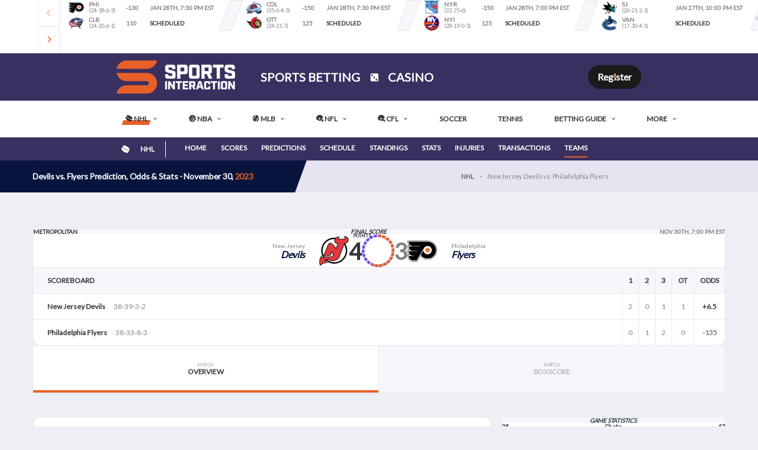

--- FILE ---
content_type: text/html; charset=UTF-8
request_url: https://news.sportsinteraction.com/nhl/matchup/devils-vs-flyers-odds-113023-176709
body_size: 51144
content:

<!DOCTYPE html>
<html lang="en-CA" xmlns:og="https://opengraphprotocol.org/schema/" xmlns:fb="https://www.facebook.com/2008/fbml">

<head>
    <meta charset="utf-8" />
    <meta http-equiv="X-UA-Compatible" content="IE=edge">
    <meta name="viewport" content="width=device-width, initial-scale=1, shrink-to-fit=no">
    <meta name="apple-mobile-web-app-capable" content="yes" />
    <link rel="profile" href="https://gmpg.org/xfn/11">
    <link rel="shortcut icon" type="image/x-icon" href="https://news.sportsinteraction.com/wp-content/themes/alchemists-child/images/favicon/favicon-32x32-2023.png" />

        <meta name='robots' content='index, follow, max-image-preview:large, max-snippet:-1, max-video-preview:-1' />
	<style>img:is([sizes="auto" i], [sizes^="auto," i]) { contain-intrinsic-size: 3000px 1500px }</style>
	
<!-- Google Tag Manager for WordPress by gtm4wp.com -->
<script data-cfasync="false" data-pagespeed-no-defer>
	var gtm4wp_datalayer_name = "dataLayer";
	var dataLayer = dataLayer || [];

	const gtm4wp_scrollerscript_debugmode         = false;
	const gtm4wp_scrollerscript_callbacktime      = 100;
	const gtm4wp_scrollerscript_readerlocation    = 150;
	const gtm4wp_scrollerscript_contentelementid  = "content";
	const gtm4wp_scrollerscript_scannertime       = 30;
</script>
<!-- End Google Tag Manager for WordPress by gtm4wp.com --><link rel="preconnect" href="https://fonts.googleapis.com"><link rel="preconnect" href="https://fonts.gstatic.com" crossorigin>
	<!-- This site is optimized with the Yoast SEO Premium plugin v26.8 (Yoast SEO v26.8) - https://yoast.com/product/yoast-seo-premium-wordpress/ -->
	<title>Devils vs. Flyers Prediction, Odds &amp; Stats - November 30, 2023 | Sports Interaction</title>
	<meta name="description" content="Devils vs. Flyers odds, stats and matchup insights for the November 30, 2023 game. Get the latest betting lines, trends, and predictions here at Sports Interaction." />
	<link rel="canonical" href="https://news.sportsinteraction.com/nhl/matchup/devils-vs-flyers-odds-112225-203874" />
	<meta property="og:locale" content="en_US" />
	<meta property="og:type" content="article" />
	<meta property="og:title" content="Devils vs. Flyers Prediction, Odds &amp; Stats - November 30, 2023 | Sports Interaction" />
	<meta property="og:description" content="Devils vs. Flyers odds, stats and matchup insights for the November 30, 2023 game. Get the latest betting lines, trends, and predictions here at Sports Interaction." />
	<meta property="og:url" content="https://news.sportsinteraction.com/nhl/matchup/devils-vs-flyers-odds-112225-203874" />
	<meta property="og:site_name" content="Sports Interaction" />
	<meta property="article:publisher" content="https://www.facebook.com/SportsInteraction" />
	<meta property="og:image" content="https://news.sportsinteraction.com/images/matchup/devils-vs-flyers-matchup-113023-176709.png" />
	<meta name="twitter:card" content="summary_large_image" />
	<meta name="twitter:image" content="https://news.sportsinteraction.com/images/matchup/devils-vs-flyers-matchup-113023-176709.png" />
	<meta name="twitter:site" content="@siasport" />
	<!-- / Yoast SEO Premium plugin. -->


<link rel='dns-prefetch' href='//storage.googleapis.com' />
<link rel='dns-prefetch' href='//cdn.jsdelivr.net' />
<link rel='dns-prefetch' href='//canvasjs.com' />
<link rel='dns-prefetch' href='//player.vimeo.com' />
<link rel='dns-prefetch' href='//fonts.googleapis.com' />
<link rel='preconnect' href='https://fonts.gstatic.com' crossorigin />
<link rel="alternate" type="application/rss+xml" title="Sports Interaction &raquo; Feed" href="https://news.sportsinteraction.com/feed" />
<link rel="alternate" type="application/rss+xml" title="Sports Interaction &raquo; Comments Feed" href="https://news.sportsinteraction.com/comments/feed" />
<script>
window._wpemojiSettings = {"baseUrl":"https:\/\/s.w.org\/images\/core\/emoji\/16.0.1\/72x72\/","ext":".png","svgUrl":"https:\/\/s.w.org\/images\/core\/emoji\/16.0.1\/svg\/","svgExt":".svg","source":{"concatemoji":"https:\/\/news.sportsinteraction.com\/wp-includes\/js\/wp-emoji-release.min.js?ver=6.8.3"}};
/*! This file is auto-generated */
!function(s,n){var o,i,e;function c(e){try{var t={supportTests:e,timestamp:(new Date).valueOf()};sessionStorage.setItem(o,JSON.stringify(t))}catch(e){}}function p(e,t,n){e.clearRect(0,0,e.canvas.width,e.canvas.height),e.fillText(t,0,0);var t=new Uint32Array(e.getImageData(0,0,e.canvas.width,e.canvas.height).data),a=(e.clearRect(0,0,e.canvas.width,e.canvas.height),e.fillText(n,0,0),new Uint32Array(e.getImageData(0,0,e.canvas.width,e.canvas.height).data));return t.every(function(e,t){return e===a[t]})}function u(e,t){e.clearRect(0,0,e.canvas.width,e.canvas.height),e.fillText(t,0,0);for(var n=e.getImageData(16,16,1,1),a=0;a<n.data.length;a++)if(0!==n.data[a])return!1;return!0}function f(e,t,n,a){switch(t){case"flag":return n(e,"\ud83c\udff3\ufe0f\u200d\u26a7\ufe0f","\ud83c\udff3\ufe0f\u200b\u26a7\ufe0f")?!1:!n(e,"\ud83c\udde8\ud83c\uddf6","\ud83c\udde8\u200b\ud83c\uddf6")&&!n(e,"\ud83c\udff4\udb40\udc67\udb40\udc62\udb40\udc65\udb40\udc6e\udb40\udc67\udb40\udc7f","\ud83c\udff4\u200b\udb40\udc67\u200b\udb40\udc62\u200b\udb40\udc65\u200b\udb40\udc6e\u200b\udb40\udc67\u200b\udb40\udc7f");case"emoji":return!a(e,"\ud83e\udedf")}return!1}function g(e,t,n,a){var r="undefined"!=typeof WorkerGlobalScope&&self instanceof WorkerGlobalScope?new OffscreenCanvas(300,150):s.createElement("canvas"),o=r.getContext("2d",{willReadFrequently:!0}),i=(o.textBaseline="top",o.font="600 32px Arial",{});return e.forEach(function(e){i[e]=t(o,e,n,a)}),i}function t(e){var t=s.createElement("script");t.src=e,t.defer=!0,s.head.appendChild(t)}"undefined"!=typeof Promise&&(o="wpEmojiSettingsSupports",i=["flag","emoji"],n.supports={everything:!0,everythingExceptFlag:!0},e=new Promise(function(e){s.addEventListener("DOMContentLoaded",e,{once:!0})}),new Promise(function(t){var n=function(){try{var e=JSON.parse(sessionStorage.getItem(o));if("object"==typeof e&&"number"==typeof e.timestamp&&(new Date).valueOf()<e.timestamp+604800&&"object"==typeof e.supportTests)return e.supportTests}catch(e){}return null}();if(!n){if("undefined"!=typeof Worker&&"undefined"!=typeof OffscreenCanvas&&"undefined"!=typeof URL&&URL.createObjectURL&&"undefined"!=typeof Blob)try{var e="postMessage("+g.toString()+"("+[JSON.stringify(i),f.toString(),p.toString(),u.toString()].join(",")+"));",a=new Blob([e],{type:"text/javascript"}),r=new Worker(URL.createObjectURL(a),{name:"wpTestEmojiSupports"});return void(r.onmessage=function(e){c(n=e.data),r.terminate(),t(n)})}catch(e){}c(n=g(i,f,p,u))}t(n)}).then(function(e){for(var t in e)n.supports[t]=e[t],n.supports.everything=n.supports.everything&&n.supports[t],"flag"!==t&&(n.supports.everythingExceptFlag=n.supports.everythingExceptFlag&&n.supports[t]);n.supports.everythingExceptFlag=n.supports.everythingExceptFlag&&!n.supports.flag,n.DOMReady=!1,n.readyCallback=function(){n.DOMReady=!0}}).then(function(){return e}).then(function(){var e;n.supports.everything||(n.readyCallback(),(e=n.source||{}).concatemoji?t(e.concatemoji):e.wpemoji&&e.twemoji&&(t(e.twemoji),t(e.wpemoji)))}))}((window,document),window._wpemojiSettings);
</script>
<!-- news.sportsinteraction.com is managing ads with Advanced Ads 2.0.16 – https://wpadvancedads.com/ --><script id="sport-ready">
			window.advanced_ads_ready=function(e,a){a=a||"complete";var d=function(e){return"interactive"===a?"loading"!==e:"complete"===e};d(document.readyState)?e():document.addEventListener("readystatechange",(function(a){d(a.target.readyState)&&e()}),{once:"interactive"===a})},window.advanced_ads_ready_queue=window.advanced_ads_ready_queue||[];		</script>
		<link rel='stylesheet' id='cattopage_wud_site_style-css' href='https://news.sportsinteraction.com/wp-content/plugins/category-to-pages-wud/css/category-to-pages-wud.css' media='all' />
<link rel='stylesheet' id='cattopage_wud_img_style-css' href='https://news.sportsinteraction.com/wp-content/plugins/category-to-pages-wud/css/jquery.ctp_wud.css' media='all' />
<style id='wp-emoji-styles-inline-css'>

	img.wp-smiley, img.emoji {
		display: inline !important;
		border: none !important;
		box-shadow: none !important;
		height: 1em !important;
		width: 1em !important;
		margin: 0 0.07em !important;
		vertical-align: -0.1em !important;
		background: none !important;
		padding: 0 !important;
	}
</style>
<link rel='stylesheet' id='wp-block-library-css' href='https://news.sportsinteraction.com/wp-includes/css/dist/block-library/style.min.css?ver=6.8.3' media='all' />
<style id='classic-theme-styles-inline-css'>
/*! This file is auto-generated */
.wp-block-button__link{color:#fff;background-color:#32373c;border-radius:9999px;box-shadow:none;text-decoration:none;padding:calc(.667em + 2px) calc(1.333em + 2px);font-size:1.125em}.wp-block-file__button{background:#32373c;color:#fff;text-decoration:none}
</style>
<style id='caterhamcomputing-cc-child-pages-style-inline-css'>


</style>
<style id='global-styles-inline-css'>
:root{--wp--preset--aspect-ratio--square: 1;--wp--preset--aspect-ratio--4-3: 4/3;--wp--preset--aspect-ratio--3-4: 3/4;--wp--preset--aspect-ratio--3-2: 3/2;--wp--preset--aspect-ratio--2-3: 2/3;--wp--preset--aspect-ratio--16-9: 16/9;--wp--preset--aspect-ratio--9-16: 9/16;--wp--preset--color--black: #000000;--wp--preset--color--cyan-bluish-gray: #abb8c3;--wp--preset--color--white: #ffffff;--wp--preset--color--pale-pink: #f78da7;--wp--preset--color--vivid-red: #cf2e2e;--wp--preset--color--luminous-vivid-orange: #ff6900;--wp--preset--color--luminous-vivid-amber: #fcb900;--wp--preset--color--light-green-cyan: #7bdcb5;--wp--preset--color--vivid-green-cyan: #00d084;--wp--preset--color--pale-cyan-blue: #8ed1fc;--wp--preset--color--vivid-cyan-blue: #0693e3;--wp--preset--color--vivid-purple: #9b51e0;--wp--preset--gradient--vivid-cyan-blue-to-vivid-purple: linear-gradient(135deg,rgba(6,147,227,1) 0%,rgb(155,81,224) 100%);--wp--preset--gradient--light-green-cyan-to-vivid-green-cyan: linear-gradient(135deg,rgb(122,220,180) 0%,rgb(0,208,130) 100%);--wp--preset--gradient--luminous-vivid-amber-to-luminous-vivid-orange: linear-gradient(135deg,rgba(252,185,0,1) 0%,rgba(255,105,0,1) 100%);--wp--preset--gradient--luminous-vivid-orange-to-vivid-red: linear-gradient(135deg,rgba(255,105,0,1) 0%,rgb(207,46,46) 100%);--wp--preset--gradient--very-light-gray-to-cyan-bluish-gray: linear-gradient(135deg,rgb(238,238,238) 0%,rgb(169,184,195) 100%);--wp--preset--gradient--cool-to-warm-spectrum: linear-gradient(135deg,rgb(74,234,220) 0%,rgb(151,120,209) 20%,rgb(207,42,186) 40%,rgb(238,44,130) 60%,rgb(251,105,98) 80%,rgb(254,248,76) 100%);--wp--preset--gradient--blush-light-purple: linear-gradient(135deg,rgb(255,206,236) 0%,rgb(152,150,240) 100%);--wp--preset--gradient--blush-bordeaux: linear-gradient(135deg,rgb(254,205,165) 0%,rgb(254,45,45) 50%,rgb(107,0,62) 100%);--wp--preset--gradient--luminous-dusk: linear-gradient(135deg,rgb(255,203,112) 0%,rgb(199,81,192) 50%,rgb(65,88,208) 100%);--wp--preset--gradient--pale-ocean: linear-gradient(135deg,rgb(255,245,203) 0%,rgb(182,227,212) 50%,rgb(51,167,181) 100%);--wp--preset--gradient--electric-grass: linear-gradient(135deg,rgb(202,248,128) 0%,rgb(113,206,126) 100%);--wp--preset--gradient--midnight: linear-gradient(135deg,rgb(2,3,129) 0%,rgb(40,116,252) 100%);--wp--preset--font-size--small: 13px;--wp--preset--font-size--medium: 20px;--wp--preset--font-size--large: 36px;--wp--preset--font-size--x-large: 42px;--wp--preset--spacing--20: 0.44rem;--wp--preset--spacing--30: 0.67rem;--wp--preset--spacing--40: 1rem;--wp--preset--spacing--50: 1.5rem;--wp--preset--spacing--60: 2.25rem;--wp--preset--spacing--70: 3.38rem;--wp--preset--spacing--80: 5.06rem;--wp--preset--shadow--natural: 6px 6px 9px rgba(0, 0, 0, 0.2);--wp--preset--shadow--deep: 12px 12px 50px rgba(0, 0, 0, 0.4);--wp--preset--shadow--sharp: 6px 6px 0px rgba(0, 0, 0, 0.2);--wp--preset--shadow--outlined: 6px 6px 0px -3px rgba(255, 255, 255, 1), 6px 6px rgba(0, 0, 0, 1);--wp--preset--shadow--crisp: 6px 6px 0px rgba(0, 0, 0, 1);}:where(.is-layout-flex){gap: 0.5em;}:where(.is-layout-grid){gap: 0.5em;}body .is-layout-flex{display: flex;}.is-layout-flex{flex-wrap: wrap;align-items: center;}.is-layout-flex > :is(*, div){margin: 0;}body .is-layout-grid{display: grid;}.is-layout-grid > :is(*, div){margin: 0;}:where(.wp-block-columns.is-layout-flex){gap: 2em;}:where(.wp-block-columns.is-layout-grid){gap: 2em;}:where(.wp-block-post-template.is-layout-flex){gap: 1.25em;}:where(.wp-block-post-template.is-layout-grid){gap: 1.25em;}.has-black-color{color: var(--wp--preset--color--black) !important;}.has-cyan-bluish-gray-color{color: var(--wp--preset--color--cyan-bluish-gray) !important;}.has-white-color{color: var(--wp--preset--color--white) !important;}.has-pale-pink-color{color: var(--wp--preset--color--pale-pink) !important;}.has-vivid-red-color{color: var(--wp--preset--color--vivid-red) !important;}.has-luminous-vivid-orange-color{color: var(--wp--preset--color--luminous-vivid-orange) !important;}.has-luminous-vivid-amber-color{color: var(--wp--preset--color--luminous-vivid-amber) !important;}.has-light-green-cyan-color{color: var(--wp--preset--color--light-green-cyan) !important;}.has-vivid-green-cyan-color{color: var(--wp--preset--color--vivid-green-cyan) !important;}.has-pale-cyan-blue-color{color: var(--wp--preset--color--pale-cyan-blue) !important;}.has-vivid-cyan-blue-color{color: var(--wp--preset--color--vivid-cyan-blue) !important;}.has-vivid-purple-color{color: var(--wp--preset--color--vivid-purple) !important;}.has-black-background-color{background-color: var(--wp--preset--color--black) !important;}.has-cyan-bluish-gray-background-color{background-color: var(--wp--preset--color--cyan-bluish-gray) !important;}.has-white-background-color{background-color: var(--wp--preset--color--white) !important;}.has-pale-pink-background-color{background-color: var(--wp--preset--color--pale-pink) !important;}.has-vivid-red-background-color{background-color: var(--wp--preset--color--vivid-red) !important;}.has-luminous-vivid-orange-background-color{background-color: var(--wp--preset--color--luminous-vivid-orange) !important;}.has-luminous-vivid-amber-background-color{background-color: var(--wp--preset--color--luminous-vivid-amber) !important;}.has-light-green-cyan-background-color{background-color: var(--wp--preset--color--light-green-cyan) !important;}.has-vivid-green-cyan-background-color{background-color: var(--wp--preset--color--vivid-green-cyan) !important;}.has-pale-cyan-blue-background-color{background-color: var(--wp--preset--color--pale-cyan-blue) !important;}.has-vivid-cyan-blue-background-color{background-color: var(--wp--preset--color--vivid-cyan-blue) !important;}.has-vivid-purple-background-color{background-color: var(--wp--preset--color--vivid-purple) !important;}.has-black-border-color{border-color: var(--wp--preset--color--black) !important;}.has-cyan-bluish-gray-border-color{border-color: var(--wp--preset--color--cyan-bluish-gray) !important;}.has-white-border-color{border-color: var(--wp--preset--color--white) !important;}.has-pale-pink-border-color{border-color: var(--wp--preset--color--pale-pink) !important;}.has-vivid-red-border-color{border-color: var(--wp--preset--color--vivid-red) !important;}.has-luminous-vivid-orange-border-color{border-color: var(--wp--preset--color--luminous-vivid-orange) !important;}.has-luminous-vivid-amber-border-color{border-color: var(--wp--preset--color--luminous-vivid-amber) !important;}.has-light-green-cyan-border-color{border-color: var(--wp--preset--color--light-green-cyan) !important;}.has-vivid-green-cyan-border-color{border-color: var(--wp--preset--color--vivid-green-cyan) !important;}.has-pale-cyan-blue-border-color{border-color: var(--wp--preset--color--pale-cyan-blue) !important;}.has-vivid-cyan-blue-border-color{border-color: var(--wp--preset--color--vivid-cyan-blue) !important;}.has-vivid-purple-border-color{border-color: var(--wp--preset--color--vivid-purple) !important;}.has-vivid-cyan-blue-to-vivid-purple-gradient-background{background: var(--wp--preset--gradient--vivid-cyan-blue-to-vivid-purple) !important;}.has-light-green-cyan-to-vivid-green-cyan-gradient-background{background: var(--wp--preset--gradient--light-green-cyan-to-vivid-green-cyan) !important;}.has-luminous-vivid-amber-to-luminous-vivid-orange-gradient-background{background: var(--wp--preset--gradient--luminous-vivid-amber-to-luminous-vivid-orange) !important;}.has-luminous-vivid-orange-to-vivid-red-gradient-background{background: var(--wp--preset--gradient--luminous-vivid-orange-to-vivid-red) !important;}.has-very-light-gray-to-cyan-bluish-gray-gradient-background{background: var(--wp--preset--gradient--very-light-gray-to-cyan-bluish-gray) !important;}.has-cool-to-warm-spectrum-gradient-background{background: var(--wp--preset--gradient--cool-to-warm-spectrum) !important;}.has-blush-light-purple-gradient-background{background: var(--wp--preset--gradient--blush-light-purple) !important;}.has-blush-bordeaux-gradient-background{background: var(--wp--preset--gradient--blush-bordeaux) !important;}.has-luminous-dusk-gradient-background{background: var(--wp--preset--gradient--luminous-dusk) !important;}.has-pale-ocean-gradient-background{background: var(--wp--preset--gradient--pale-ocean) !important;}.has-electric-grass-gradient-background{background: var(--wp--preset--gradient--electric-grass) !important;}.has-midnight-gradient-background{background: var(--wp--preset--gradient--midnight) !important;}.has-small-font-size{font-size: var(--wp--preset--font-size--small) !important;}.has-medium-font-size{font-size: var(--wp--preset--font-size--medium) !important;}.has-large-font-size{font-size: var(--wp--preset--font-size--large) !important;}.has-x-large-font-size{font-size: var(--wp--preset--font-size--x-large) !important;}
:where(.wp-block-post-template.is-layout-flex){gap: 1.25em;}:where(.wp-block-post-template.is-layout-grid){gap: 1.25em;}
:where(.wp-block-columns.is-layout-flex){gap: 2em;}:where(.wp-block-columns.is-layout-grid){gap: 2em;}
:root :where(.wp-block-pullquote){font-size: 1.5em;line-height: 1.6;}
</style>
<link rel='stylesheet' id='ccchildpagescss-css' href='https://news.sportsinteraction.com/wp-content/plugins/cc-child-pages/includes/css/styles.css?ver=1.43' media='all' />
<link rel='stylesheet' id='dashicons-css' href='https://news.sportsinteraction.com/wp-includes/css/dashicons.min.css?ver=6.8.3' media='all' />
<link rel='stylesheet' id='sportspress-icons-css' href='//news.sportsinteraction.com/wp-content/plugins/sportspress-pro/includes/sportspress/assets/css/icons.css?ver=2.7' media='all' />
<link rel='stylesheet' id='jq_plot_css-css' href='https://news.sportsinteraction.com/wp-content/plugins/yoda/assets/js/jquery.jqplot.1.0.8r1250/jquery.jqplot.css?ver=6.8.3' media='all' />
<link rel='stylesheet' id='sia_components-css' href='https://news.sportsinteraction.com/wp-content/plugins/yoda/assets/css/components.css?ver=3.2.4' media='all' />
<link rel='stylesheet' id='bootstrap-css' href='https://news.sportsinteraction.com/wp-content/themes/alchemists/assets/vendor/bootstrap/css/bootstrap.min.css?ver=4.5.3' media='all' />
<link rel='stylesheet' id='simpleicons-css' href='https://news.sportsinteraction.com/wp-content/themes/alchemists/assets/fonts/simple-line-icons/css/simple-line-icons.css?ver=2.4.0' media='all' />
<link rel='stylesheet' id='magnificpopup-css' href='https://news.sportsinteraction.com/wp-content/themes/alchemists/assets/vendor/magnific-popup/dist/magnific-popup.css?ver=1.1.0' media='all' />
<link rel='stylesheet' id='slick-css' href='https://news.sportsinteraction.com/wp-content/themes/alchemists/assets/vendor/slick/slick.css?ver=1.9.0' media='all' />
<link rel='stylesheet' id='alchemists-style-css' href='https://news.sportsinteraction.com/wp-content/themes/alchemists/assets/css/style-football.css?ver=4.6.0' media='all' />
<link rel='stylesheet' id='alchemists-fonts-css' href='https://fonts.googleapis.com/css2?family=Roboto:ital@0;1&#038;family=Exo+2:ital,wght@0,400;0,700;0,800;1,700&#038;display=swap' media='all' />
<link rel='stylesheet' id='tablepress-default-css' href='https://news.sportsinteraction.com/wp-content/tablepress-combined.min.css?ver=17' media='all' />
<link rel='stylesheet' id='df-compiled-css' href='https://news.sportsinteraction.com/wp-content/uploads/wp-scss-cache/df-compiled.css?ver=1750872686' media='all' />
<link rel='stylesheet' id='sia-jquery-ui-style-css' href='https://news.sportsinteraction.com/wp-content/themes/alchemists-child/vendor/jquery-ui-1.12.1.custom/jquery-ui.min.css?ver=6.8.3' media='all' />
<link rel='stylesheet' id='sia-interui-font-style-css' href='https://news.sportsinteraction.com/wp-content/themes/alchemists-child/css/inter-ui.css?ver=6.8.3' media='all' />
<link rel='stylesheet' id='sia-blog-style-css' href='https://news.sportsinteraction.com/wp-content/themes/alchemists-child/style.css?ver=6.8.3' media='all' />
<link rel='stylesheet' id='alchemists-style-alternate-css' href='https://news.sportsinteraction.com/wp-content/themes/alchemists-child/css/style-hockey.css?ver=3.2.4' media='all' />
<link rel='stylesheet' id='alchemists-style-override-css' href='https://news.sportsinteraction.com/wp-content/themes/alchemists-child/css/_alchemists-override.css?ver=3.2.4' media='all' />
<link rel='stylesheet' id='sia-tooltip-css' href='https://news.sportsinteraction.com/wp-content/themes/alchemists-child/css/tooltip.css?ver=3.2.4' media='all' />
<link rel='stylesheet' id='swiper-css-css' href='https://news.sportsinteraction.com/wp-content/themes/alchemists-child/js/swiper/swiper-bundle.min.css?ver=6.8.3' media='all' />
<link rel='stylesheet' id='sia-fontawesome-css' href='https://news.sportsinteraction.com/wp-content/themes/alchemists-child/fonts/font-awesome/css/all.min.css?ver=7.1.0' media='all' />
<link rel='stylesheet' id='alchemists-child-css' href='https://news.sportsinteraction.com/wp-content/themes/alchemists-child/style.css?ver=1.0.0' media='all' />
<link rel='stylesheet' id='__EPYT__style-css' href='https://news.sportsinteraction.com/wp-content/plugins/youtube-embed-plus-pro/styles/ytprefs.min.css?ver=14.2.4' media='all' />
<style id='__EPYT__style-inline-css'>

                .epyt-gallery-thumb {
                        width: 33.333%;
                }
                
</style>
<link rel='stylesheet' id='__disptype__-css' href='https://news.sportsinteraction.com/wp-content/plugins/youtube-embed-plus-pro/scripts/lity.min.css?ver=14.2.4' media='all' />
<link rel="preload" as="style" href="https://fonts.googleapis.com/css?family=Lato:400&#038;display=swap&#038;ver=1763402930" /><link rel="stylesheet" href="https://fonts.googleapis.com/css?family=Lato:400&#038;display=swap&#038;ver=1763402930" media="print" onload="this.media='all'"><noscript><link rel="stylesheet" href="https://fonts.googleapis.com/css?family=Lato:400&#038;display=swap&#038;ver=1763402930" /></noscript><style type="text/css"></style><script src="https://news.sportsinteraction.com/wp-includes/js/jquery/jquery.min.js?ver=3.7.1" id="jquery-core-js"></script>
<script src="https://news.sportsinteraction.com/wp-includes/js/jquery/jquery-migrate.min.js?ver=3.4.1" id="jquery-migrate-js"></script>
<script id="simple-likes-public-js-js-extra">
var simpleLikes = {"ajaxurl":"https:\/\/news.sportsinteraction.com\/wp-admin\/admin-ajax.php","like":"Like","unlike":"Unlike"};
</script>
<script src="https://news.sportsinteraction.com/wp-content/plugins/alc-advanced-posts/post-like-system/js/simple-likes-public-min.js?ver=0.5" id="simple-likes-public-js-js"></script>
<script src="https://news.sportsinteraction.com/wp-content/themes/alchemists-child/js/jquery-3.7.1.min.js?ver=6.8.3" id="sia-jquery-js"></script>
<script src="https://canvasjs.com/assets/script/canvasjs.min.js?ver=6.8.3" id="canvasjs-js"></script>
<script src="https://news.sportsinteraction.com/wp-content/plugins/yoda/assets/js/components.js?ver=3.2.4" id="sia_components_js-js"></script>
<script src="https://news.sportsinteraction.com/wp-content/plugins/duracelltomi-google-tag-manager/dist/js/analytics-talk-content-tracking.js?ver=1.22.3" id="gtm4wp-scroll-tracking-js"></script>
<script id="advanced-ads-advanced-js-js-extra">
var advads_options = {"blog_id":"1","privacy":{"enabled":false,"state":"not_needed"}};
</script>
<script src="https://news.sportsinteraction.com/wp-content/plugins/advanced-ads/public/assets/js/advanced.min.js?ver=2.0.16" id="advanced-ads-advanced-js-js"></script>
<script id="advanced_ads_pro/visitor_conditions-js-extra">
var advanced_ads_pro_visitor_conditions = {"referrer_cookie_name":"advanced_ads_pro_visitor_referrer","referrer_exdays":"365","page_impr_cookie_name":"advanced_ads_page_impressions","page_impr_exdays":"3650"};
</script>
<script src="https://news.sportsinteraction.com/wp-content/plugins/advanced-ads-pro/modules/advanced-visitor-conditions/inc/conditions.min.js?ver=3.0.8" id="advanced_ads_pro/visitor_conditions-js"></script>
<script src="https://news.sportsinteraction.com/wp-content/plugins/youtube-embed-plus-pro/scripts/lity.min.js?ver=14.2.4" id="__dispload__-js"></script>
<script id="__ytprefs__-js-extra">
var _EPYT_ = {"ajaxurl":"https:\/\/news.sportsinteraction.com\/wp-admin\/admin-ajax.php","security":"61745e6add","gallery_scrolloffset":"20","eppathtoscripts":"https:\/\/news.sportsinteraction.com\/wp-content\/plugins\/youtube-embed-plus-pro\/scripts\/","eppath":"https:\/\/news.sportsinteraction.com\/wp-content\/plugins\/youtube-embed-plus-pro\/","epresponsiveselector":"[\"iframe.__youtube_prefs__\",\"iframe[src*='youtube.com']\",\"iframe[src*='youtube-nocookie.com']\",\"iframe[data-ep-src*='youtube.com']\",\"iframe[data-ep-src*='youtube-nocookie.com']\",\"iframe[data-ep-gallerysrc*='youtube.com']\"]","epdovol":"1","version":"14.2.4","evselector":"iframe.__youtube_prefs__[src], iframe[src*=\"youtube.com\/embed\/\"], iframe[src*=\"youtube-nocookie.com\/embed\/\"]","ajax_compat":"","maxres_facade":"eager","ytapi_load":"light","pause_others":"","stopMobileBuffer":"1","facade_mode":"1","not_live_on_channel":"","not_live_showtime":"180"};
</script>
<script src="https://news.sportsinteraction.com/wp-content/plugins/youtube-embed-plus-pro/scripts/ytprefs.min.js?ver=14.2.4" id="__ytprefs__-js"></script>
<script></script><link rel="https://api.w.org/" href="https://news.sportsinteraction.com/wp-json/" /><link rel="EditURI" type="application/rsd+xml" title="RSD" href="https://news.sportsinteraction.com/xmlrpc.php?rsd" />
<meta name="generator" content="WordPress 6.8.3" />
<meta name="generator" content="SportsPress 2.7.20" />
<meta name="generator" content="SportsPress Pro 2.7.20" />
<link rel='shortlink' href='https://news.sportsinteraction.com/?p=224666' />
<link rel="alternate" title="oEmbed (JSON)" type="application/json+oembed" href="https://news.sportsinteraction.com/wp-json/oembed/1.0/embed?url=https%3A%2F%2Fnews.sportsinteraction.com%2Fnhl%2Fmatchup%2Fdevils-vs-flyers-odds-113023-176709" />
<link rel="alternate" title="oEmbed (XML)" type="text/xml+oembed" href="https://news.sportsinteraction.com/wp-json/oembed/1.0/embed?url=https%3A%2F%2Fnews.sportsinteraction.com%2Fnhl%2Fmatchup%2Fdevils-vs-flyers-odds-113023-176709&#038;format=xml" />
<meta name="generator" content="Redux 4.5.10" /><style type="text/css">
			.aiovg-player {
				display: block;
				position: relative;
				border-radius: 3px;
				padding-bottom: 56.25%;
				width: 100%;
				height: 0;	
				overflow: hidden;
			}
			
			.aiovg-player iframe,
			.aiovg-player .video-js,
			.aiovg-player .plyr {
				--plyr-color-main: #00b2ff;
				position: absolute;
				inset: 0;	
				margin: 0;
				padding: 0;
				width: 100%;
				height: 100%;
			}
		</style><meta name="generator" content="auto-sizes 1.7.0">
<meta name = "viewport" content = "user-scalable=no, width=device-width">
<meta name="apple-mobile-web-app-capable" content="yes" />		<script type="text/javascript">
				(function(c,l,a,r,i,t,y){
					c[a]=c[a]||function(){(c[a].q=c[a].q||[]).push(arguments)};t=l.createElement(r);t.async=1;
					t.src="https://www.clarity.ms/tag/"+i+"?ref=wordpress";y=l.getElementsByTagName(r)[0];y.parentNode.insertBefore(t,y);
				})(window, document, "clarity", "script", "rusfbsslvo");
		</script>
		<meta name="generator" content="performance-lab 4.0.1; plugins: auto-sizes, embed-optimizer, webp-uploads">
<meta name="generator" content="webp-uploads 2.6.1">
<meta name="Googlebot-News" content="noindex, nofollow"/> <style type="text/css" id="sia-alchemists-style">
 .editorial-odds-nav .slider .event .event__body {
 background-color: #ffffff;
 }

 .sia-matchup-edge tr td {
 position: relative;
 }

 .sia-matchup-edge tr td:nth-child(2) > span.winner::after {
 content: "";
 display: block;
 position: absolute;
 right: 0;
 top: 50%;
 width: 0;
 height: 0;
 border-right: 8px solid #38a9ff;
 border-top: 8px solid transparent;
 border-bottom: 8px solid transparent;
 transform: translateY(-50%);
 }

 .sia-matchup-edge tr td:nth-child(4) > span.winner::before {
 content: "";
 display: block;
 position: absolute;
 left: 0;
 top: 50%;
 width: 0;
 height: 0;
 border-top: 8px solid transparent;
 border-bottom: 8px solid transparent;
 transform: translateY(-50%);
 border-left: 8px solid #38a9ff;
 }
 </style>
<!-- Google Tag Manager for WordPress by gtm4wp.com -->
<!-- GTM Container placement set to automatic -->
<script data-cfasync="false" data-pagespeed-no-defer>
	var dataLayer_content = [];
	dataLayer.push( dataLayer_content );
</script>
<script data-cfasync="false" data-pagespeed-no-defer>
(function(w,d,s,l,i){w[l]=w[l]||[];w[l].push({'gtm.start':
new Date().getTime(),event:'gtm.js'});var f=d.getElementsByTagName(s)[0],
j=d.createElement(s),dl=l!='dataLayer'?'&l='+l:'';j.async=true;j.src=
'//www.googletagmanager.com/gtm.js?id='+i+dl;f.parentNode.insertBefore(j,f);
})(window,document,'script','dataLayer','GTM-KZ3VCGS');
</script>
<!-- End Google Tag Manager for WordPress by gtm4wp.com --><link rel="llms-sitemap" href="https://news.sportsinteraction.com/llms.txt" />
		<style>
			.no-js img.lazyload { display: none; }
			figure.wp-block-image img.lazyloading { min-width: 150px; }
							.lazyload, .lazyloading { opacity: 0; }
				.lazyloaded {
					opacity: 1;
					transition: opacity 400ms;
					transition-delay: 0ms;
				}
					</style>
		<script>var News = {};</script><!-- Custom CSS--><style type="text/css">
.header-logo__img {max-width:200px; width:200px;}@media (max-width: 991px) {.header-mobile__logo-img {max-width:100px; width:100px;}}@media (min-width: 992px) {.header .header-logo { -webkit-transform: translate(-80px, -45px); transform: translate(-80px, -45px);}}@media (max-width: 991px) {.header-mobile__logo {margin-left: 0; margin-top: 30px;}}@media (min-width: 992px) {.table, table, .table > thead > tr > th, table > thead > tr > td, table > tbody > tr > th, table > tbody > tr > td, table > tfoot > tr > th, table > tfoot > tr > td, .table > thead > tr > th, .table > thead > tr > td, .table > tbody > tr > th, .table > tbody > tr > td, .table > tfoot > tr > th, .table > tfoot > tr > td {font-size:12px;}.sponsors__item img { opacity: 0.7; }.sponsors__item img:hover { opacity: 1.0; }</style>

<style type="text/css" id="breadcrumb-trail-css">.breadcrumbs .trail-browse,.breadcrumbs .trail-items,.breadcrumbs .trail-items li {display: inline-block;margin:0;padding: 0;border:none;background:transparent;text-indent: 0;}.breadcrumbs .trail-browse {font-size: inherit;font-style:inherit;font-weight: inherit;color: inherit;}.breadcrumbs .trail-items {list-style: none;}.trail-items li::after {content: "\002F";padding: 0 0.5em;}.trail-items li:last-of-type::after {display: none;}</style>
<meta data-od-replaced-content="optimization-detective 1.0.0-beta4" name="generator" content="optimization-detective 1.0.0-beta4; url_metric_groups={0:empty, 480:empty, 600:empty, 782:populated}">
		<script type="text/javascript">
			var advadsCfpQueue = [];
			var advadsCfpAd = function( adID ) {
				if ( 'undefined' === typeof advadsProCfp ) {
					advadsCfpQueue.push( adID )
				} else {
					advadsProCfp.addElement( adID )
				}
			}
		</script>
		<meta name="generator" content="embed-optimizer 1.0.0-beta3">
<meta name="generator" content="Powered by WPBakery Page Builder - drag and drop page builder for WordPress."/>
<link rel="icon" href="http://1" sizes="32x32" />
<link rel="icon" href="http://1" sizes="192x192" />
<link rel="apple-touch-icon" href="http://1" />
<meta name="msapplication-TileImage" content="http://1" />
		<style id="wp-custom-css">
			.card__content .post__content h2 {
	padding-top: 20px;
}		</style>
		<style id="alchemists_data-dynamic-css" title="dynamic-css" class="redux-options-output">.page-heading{background-color:#e5e4f0;}.page-heading::before{background-color:#07153d;}.hero-unit{background-color:#27313b;background-repeat:no-repeat;background-attachment:inherit;background-position:center top;background-image:url('https://news-test2.sportsinteraction.com/wp-content/themes/alchemists/assets/images/header_bg.jpg');background-size:cover;}.hero-slider__item-image{background-position:left top;}body{background-color:#edeff4;}.posts__cat-label--category-1{color:#ffffff;}.posts__cat-label--category-3{color:#ffffff;}.footer-widgets{background-color:#07153d;}.sponsors-wrapper{background-color:#07153d;}h1{text-transform:none;font-weight:700;font-style:normal;font-size:24px;}h2{text-transform:none;font-weight:700;font-style:normal;font-size:18px;}h3{text-transform:none;font-weight:700;font-style:normal;font-size:16px;}h4{text-transform:none;font-weight:700;font-style:normal;}table, .table, .table > thead > tr > th, table > thead > tr > td, table > tbody > tr > th, table > tbody > tr > td, table > tfoot > tr > th, table > tfoot > tr > td, .table > thead > tr > th, .table > thead > tr > td, .table > tbody > tr > th, .table > tbody > tr > td, .table > tfoot > tr > th, .table > tfoot > tr > td {font-family:Lato;font-weight:400;font-style:normal;font-size:12px;}</style><noscript><style> .wpb_animate_when_almost_visible { opacity: 1; }</style></noscript>
    <!-- Google Tag Manager -->
    <script>
        (function(w, d, s, l, i) {
            w[l] = w[l] || [];
            w[l].push({
                'gtm.start': new Date().getTime(),
                event: 'gtm.js'
            });
            var f = d.getElementsByTagName(s)[0],
                j = d.createElement(s),
                dl = l != 'dataLayer' ? '&l=' + l : '';
            j.async = true;
            j.src =
                'https://www.googletagmanager.com/gtm.js?id=' + i + dl;
            f.parentNode.insertBefore(j, f);
        })(window, document, 'script', 'dataLayer', 'GTM-5SZJRXZ');
    </script>
    <!-- End Google Tag Manager -->

    <script>
        // Namespacing object
        var News = {};
    </script>
</head>

<body class="wp-singular sia_matchup-template-default single single-sia_matchup postid-224666 wp-theme-alchemists wp-child-theme-alchemists-child group-blog template-football alc-is-activated wpb-js-composer js-comp-ver-7.9 vc_responsive">

    
    
<!-- GTM Container placement set to automatic -->
<!-- Google Tag Manager (noscript) -->
				<noscript><iframe src="https://www.googletagmanager.com/ns.html?id=GTM-KZ3VCGS" height="0" width="0" style="display:none;visibility:hidden" aria-hidden="true"></iframe></noscript>
<!-- End Google Tag Manager (noscript) -->
    			<div id="js-preloader-overlay" class="preloader-overlay">
				<div id="js-preloader" class="preloader preloader--img" style="background-image: url(https://news.sportsinteraction.com/wp-content/uploads/2025/05/Logo-Centre.png)"></div>
			</div>
		
    <div class="site-wrapper ">
        <div class="site-overlay"></div>
        
    <div class="alc-events-scoreboard header">
        <div class="alc-events-scoreboard__filter">
            <div class="form-group form-group--floating-label mb-0 hidden">
                <!--
                <select name="league-selection" id="league-selection" class="form-control form-control-sm">
                    <option value="West Hockey League">West Hockey League</option>
                    <option value="East Hockey League">East Hockey League</option>
                    <option value="Playoffs 2021">Playoffs 2021</option>
                </select> 
                <label class="control-label" for="league-selection">Select Competition</label>
    -->
                    <select name="date-selection" class="form-control form-control-sm header-boxscore-dates front-">
                        <option value="2026-01-24" >SAT 24</option><option value="2026-01-25" selected=selected>SUN 25</option><option value="2026-01-26" >MON 26</option>                    </select>
                    <select name="league-selection" class="form-control form-control-sm header-boxscore-leagues">
                        <option value="null"> ALL LEAGUES </option>\n<option value="mlb" >MLB</option>
<option value="nhl" selected=selected>NHL</option>
<option value="nba" >NBA</option>
<option value="nfl" >NFL</option>
<option value="cfl" >CFL</option>
<option value="ncaab" >NCAAB</option>
<option value="ncaaf" >NCAAF</option>
                    </select>
            </div>
        </div>
        <div class="alc-events-scoreboard__nav alc-events-scoreboard__nav--skewed">
            <div class="alc-events-scoreboard__button-prev swiper-button-prev swiper-button--fa swiper-button-disabled" tabindex="-1" role="button" aria-label="undefined" aria-controls="Previous slide" aria-disabled="true"></div>
            <div class="alc-events-scoreboard__button-next swiper-button-next swiper-button--fa" tabindex="0" role="button" aria-label="undefined" aria-controls="Next slide" aria-disabled="false"></div>
        </div>
        <div class="alc-events-scoreboard__body slider" id="matchup-slider">
            <div class="alc-events-scoreboard__slider js-alc-events-scoreboard-slider swiper">
                <div class="swiper-wrapper">
                </div>
            </div>
        </div>
    </div>
                        <!-- Header Mobile -->
            
<div class="header-mobile clearfix" id="header-mobile">
	
	<div class="header-mobile__inner" style="height:50px; border-bottom: 1px solid white">
		<div class="" style="text-align: center; position: absolute; z-index: 3; left: 10px; top: 10px;">
			<a href="https://news.sportsinteraction.com/" rel="home">
									<img    alt="Sports Interaction" data-src="https://news.sportsinteraction.com/wp-content/uploads/2025/03/SI_Logo_Reverse.png" class="header-mobile__logo-img lazyload" src="[data-uri]"><noscript><img src="https://news.sportsinteraction.com/wp-content/uploads/2025/03/SI_Logo_Reverse.png"  class="header-mobile__logo-img" alt="Sports Interaction"></noscript>
							</a>
		</div>
		<div style="right: 10px; top:10px; display: inline-flex; position: absolute;">
			<!-- isCanadian=><==>isOntario=><==>Location=>ROW -->    <style>
        .header-mobile__inner>div>ul>li>div>a {
            font-size: 10px;
        }


        .cta-style-final {
            flex-basis: 70% !important;
            width: 100%;
            display: flex;
            gap: 10px;
            flex-wrap: nowrap;
            justify-content: center;
            z-index: 50;
        }

        @media (max-width: 991px) {
            .cta-style-final {
                flex-basis: 80% !important;
                padding-left: 0 !important;
            }
        }

        .cta-style-final>a {
            border: 1px solid white;
            position: relative;
            overflow: hidden;
            border-radius: 20px;
            padding: 6px 16px;
            background: transparent;
            color: #fff;
            /*min-width: 180px;
            min-height: 44px;
            max-width: 180px;*/
            max-height: 44px;
            display: flex;
            align-items: center;
            justify-content: center;
            font-size: 16px;
        }

        .cta-style-final>a:hover {
            color: #CCC !important;
            border: 1px solid #E95F28;
        }

        /* CTA Style Final 2 */
        .cta-style-final-2 {
            flex-basis: 70% !important;
            width: 100%;
            display: flex;
            gap: 10px;
            flex-wrap: wrap;
            justify-content: center;
            z-index: 50;
        }
        @media (max-width: 991px) {
            .cta-style-final-2 {
                flex-basis: 80% !important;
                padding-left: 0 !important;
            }
        }

        /* CTA Style: VEGAS NEON CASINO */
        .cta-style-final-2>a {
            position: relative;
            overflow: hidden;
            border-radius: 20px;
            padding: 6px 16px;
            background: #1a1a1a;
            color: #fff;
           /* max-width: 180px;*/
            max-height: 44px;
            display: flex;
            align-items: center;
            justify-content: center;
            font-weight: 700;
            font-size: 16px;
            white-space: nowrap;
        }

        .cta-style-final-2>a:hover {
            color: #CCC !important;
        }

        /* Outer neon glow */
        .cta-style-final-2>a::before {
            content: "";
            position: absolute;
            inset: -3px;
            z-index: -1;
            border-radius: 22px;
            background: radial-gradient(circle, #ffae00, #ff3c00, #ff006e);
            filter: blur(12px);
            opacity: 0.85;
            animation: neonPulse 2s ease-in-out infinite;
        }

        /* Animated moving gradient border */
        .cta-style-final-2>a::after {
            content: "";
            position: absolute;
            inset: 0;
            padding: 2px;
            border-radius: 20px;
            background: linear-gradient(120deg,
                    #ffdf00,
                    #ff8a00,
                    #ff0040,
                    #ff0080,
                    #ffdf00);
            background-size: 300% 300%;
            animation: vegasBorder 3.5s linear infinite;

            -webkit-mask:
                linear-gradient(#fff 0 0) content-box,
                linear-gradient(#fff 0 0);
            -webkit-mask-composite: xor;
            mask-composite: exclude;
        }

        /* Inner shine sweep */
        .cta-style-final-2>a span::after {
            content: "";
            position: absolute;
            top: 0;
            left: -150%;
            width: 70%;
            height: 100%;
            white-space: nowrap;
            background: linear-gradient(120deg,
                    transparent,
                    rgba(255, 255, 255, 0.6),
                    transparent);
            transform: skewX(-20deg);
            /*animation: vegasSweep 2.8s ease-in-out infinite;*/
        }

        @keyframes vegasBorder {
            0% {
                background-position: 0% 50%;
            }

            50% {
                background-position: 100% 50%;
            }

            100% {
                background-position: 0% 50%;
            }
        }

        @keyframes vegasSweep {
            0% {
                left: -150%;
            }

            50% {
                left: 120%;
            }

            100% {
                left: 120%;
            }
        }

        @keyframes neonPulse {
            0% {
                opacity: 0.65;
                filter: blur(10px);
            }

            50% {
                opacity: 1;
                filter: blur(16px);
            }

            100% {
                opacity: 0.65;
                filter: blur(10px);
            }
        }
    </style>
    <!-- Social Links -->
    <div class="cta-style-final-2">
        <a class="" href="https://www.on.sportsinteraction.com/en-ca/promo/offers" data-cta="BONUS-OFFER-CTA">
            <span class="">
                Register            </span>
        </a>
    </div>
<!-- Social Links / End -->		</div>
	</div>
	<div class="header-mobile__inner" style="height:50px">
		<a id="header-mobile__toggle" class="burger-menu-icon" style="left: unset; right: 34px; top: 15px" href="#"><span class="burger-menu-icon__line"></span></a>
		<div style="width: 100%; padding-left: 10px; top:10px; display: inline-flex; position: absolute;">
			<!-- isCanadian=><==>isOntario=><==>Location=>ROW --><!-- Social Links -->
<ul class="cta-links">
    <li><a data-cta="CTA-1" class="" style="color: white;" href="https://www.on.sportsinteraction.com/en-ca/sports"><i class="fa-solid fa-medal"></i>&nbsp;Sports Betting</a></li><li><a data-cta="CTA-2" class="" style="color: white;" href=" https://www.on.sportsinteraction.com/en-ca/games"><i class="icon-casino"></i>&nbsp;Casino</a></li></ul>
<!-- Social Links / End -->		</div>
		<div class="header-mobile__secondary">
					</div>
	</div>
</div>
            <style>
                /* Smooth collapsible element */
                .smooth-hidden {
                    transition: transform 0.4s ease, opacity 0.4s ease;
                    opacity: 0;
                    transform: translateY(-100%);
                    pointer-events: none;
                }

            </style>
            <script>
            document.addEventListener('DOMContentLoaded', function() {
                const scoreboard = document.querySelector('.alc-events-scoreboard.header');
                const header = document.querySelector('.header--layout-5');
                const pageHeading = document.querySelector('.page-heading');
                const headerPrimary = document.querySelector('.header__primary');
                const leagueHeader = document.querySelector('.league__header');

                let triggerPoint = 0;

                window.addEventListener("load", () => {
                    triggerPoint = (scoreboard ? scoreboard.offsetHeight : 0) + 10;
                });

                function updateHeaderPosition() {

                    if (window.scrollY >= triggerPoint) {
                        header.style.position = 'fixed';
                        header.style.top = '0';
                        header.style.left = '0';
                        header.style.width = '100%';
                        header.style.zIndex = '9999';
                        header.style.height = '60px';

                        scoreboard?.classList.add('smooth-hidden');
                        pageHeading?.classList.add('smooth-hidden');
                        headerPrimary?.classList.add('smooth-hidden');
                        leagueHeader?.classList.add('smooth-hidden');

                    } else {

                        header.style.position = 'relative';
                        header.style.boxShadow = '';

                        scoreboard?.classList.remove('smooth-hidden');
                        pageHeading?.classList.remove('smooth-hidden');
                        headerPrimary?.classList.remove('smooth-hidden');
                        leagueHeader?.classList.remove('smooth-hidden');
                    }
                }

                window.addEventListener('scroll', updateHeaderPosition, { passive: true });
                window.addEventListener('resize', updateHeaderPosition);
            });
            </script>

<!-- Header Mobile /End -->
            <!-- Header Desktop -->
            <header class="header header--layout-5">
                <style>
    .header-mobile__inner>div>ul>li>div>a {
        font-size: 10px;
    }

    .header-container {
        display: flex;
        justify-content: space-between !important;
        align-items: center;
        padding: 10px 20px;
    }

    .header-left {
        display: flex;
        align-items: center;
        gap: 20px;
        /*padding-left: 50px;*/
        margin-left: 130px;
    }

    .header-right {
        display: flex;
        align-items: center;
        /*padding-right: 50px;*/
        margin-right: 130px;
    }

    .cta-container {
        margin-left: 10px;
        height: 60px;
        display: flex;
        flex-direction: column;
        gap: 10px;
        justify-content: center;
        align-items: flex-start;
        z-index: 50;
        padding-left: 0 !important;
    }

    .cta-links {
        margin: 0;
        padding: 0;
        list-style: none;

        display: flex;
        gap: 10px;
        flex-wrap: nowrap;
        justify-content: center;
        align-items: center;
    }

    @media (max-width: 991px) {
        .cta-links {
            gap: 5px;
            flex-wrap: wrap;
            flex-basis: 80%;
        }
    }

    .cta-links li {
        margin: 0;
        padding: 0;
    }

    .cta-links li a {
        padding: 2px 8px;
        display: flex;
        align-items: center;
        white-space: nowrap;
        color: white;
        text-decoration: none;
        text-transform: uppercase;
        font-weight: 700;
        font-size: 20px;
        position: relative;
        display: inline-block;
    }

    @media (max-width: 991px) {
        .cta-links li a {
            font-size: 1rem;
        }
    }

    .cta-links li a i {
        font-size: 17px;
        padding-right: 10px;
    }

    @media (max-width: 991px) {
        .cta-links li a i {
            font-size: 1rem;
            padding-right: 5px;
        }
    }

    .cta-links li a:hover {
        color: #CCC !important;
    }

    .cta-links li a:hover::after {
        content: "";
        display: block;
        position: absolute;
        left: 0;
        height: 2px;
        width: 100%;
        background-color: #E95F28 !important;
        transition: background-color .3s ease;
        bottom: 0;
    }

    .header-logo-new,
    .cta-container,
    .cta-style-9 {
        flex: 0 0 auto;
    }

    .header-logo-mobile-new {
        display: none;
    }

    @media (max-width: 991px) {
        .header-logo-mobile-new {
            display: block;
            text-align: center;
            z-index: 3;
            left: 50%;
            position: relative;
            padding: 5px 0 18px;
            display: block;
            border-bottom: 1px solid hsla(0, 0%, 100%, .07);
            transform: translate(-50%, 0);
            margin-top: 30px;
        }
    }
</style>
    <!-- Header Secondary -->
    <div class="header__secondary header__secondary--split-bg">
                    <!-- Header Secondary Background -->
            <div class="header__secondary-bg-layer effect-duotone effect-duotone--primary"> </div>
            <!-- Header Secondary Background / End -->
                <div class="container header-container" style="">
                        <div class="header-left">
                <div class="header-logo-new">
                    <a href="https://news.sportsinteraction.com/" rel="home">
                        <img    width="160" height="40" alt="Sports Interaction" data-src="https://news.sportsinteraction.com/wp-content/uploads/2025/05/SI_Logo_Reverse.png" class="header-logo__img lazyload" src="[data-uri]"><noscript><img    width="160" height="40" alt="Sports Interaction" data-src="https://news.sportsinteraction.com/wp-content/uploads/2025/05/SI_Logo_Reverse.png" class="header-logo__img lazyload" src="[data-uri]"><noscript><img src="https://news.sportsinteraction.com/wp-content/uploads/2025/05/SI_Logo_Reverse.png"  class="header-logo__img" width="160" height="40" alt="Sports Interaction"></noscript></noscript>
                    </a>
                </div>
                                <div style="" class="cta-container">
                    <!-- isCanadian=><==>isOntario=><==>Location=>ROW --><!-- Social Links -->
<ul class="cta-links">
    <li><a data-cta="CTA-1" class="" style="color: white;" href="https://www.on.sportsinteraction.com/en-ca/sports"><i class="fa-solid fa-medal"></i>&nbsp;Sports Betting</a></li><li><a data-cta="CTA-2" class="" style="color: white;" href=" https://www.on.sportsinteraction.com/en-ca/games"><i class="icon-casino"></i>&nbsp;Casino</a></li></ul>
<!-- Social Links / End -->                </div>
            </div>
            <div class="header-right">
                                <div style="min-height: 60px; display: flex; flex-direction: column; gap: 10px; justify-content: center; align-items: center; z-index: 50; padding-left: 0 !important;align-content: center;">
                    <!-- isCanadian=><==>isOntario=><==>Location=>ROW -->    <style>
        .header-mobile__inner>div>ul>li>div>a {
            font-size: 10px;
        }


        .cta-style-final {
            flex-basis: 70% !important;
            width: 100%;
            display: flex;
            gap: 10px;
            flex-wrap: nowrap;
            justify-content: center;
            z-index: 50;
        }

        @media (max-width: 991px) {
            .cta-style-final {
                flex-basis: 80% !important;
                padding-left: 0 !important;
            }
        }

        .cta-style-final>a {
            border: 1px solid white;
            position: relative;
            overflow: hidden;
            border-radius: 20px;
            padding: 6px 16px;
            background: transparent;
            color: #fff;
            /*min-width: 180px;
            min-height: 44px;
            max-width: 180px;*/
            max-height: 44px;
            display: flex;
            align-items: center;
            justify-content: center;
            font-size: 16px;
        }

        .cta-style-final>a:hover {
            color: #CCC !important;
            border: 1px solid #E95F28;
        }

        /* CTA Style Final 2 */
        .cta-style-final-2 {
            flex-basis: 70% !important;
            width: 100%;
            display: flex;
            gap: 10px;
            flex-wrap: wrap;
            justify-content: center;
            z-index: 50;
        }
        @media (max-width: 991px) {
            .cta-style-final-2 {
                flex-basis: 80% !important;
                padding-left: 0 !important;
            }
        }

        /* CTA Style: VEGAS NEON CASINO */
        .cta-style-final-2>a {
            position: relative;
            overflow: hidden;
            border-radius: 20px;
            padding: 6px 16px;
            background: #1a1a1a;
            color: #fff;
           /* max-width: 180px;*/
            max-height: 44px;
            display: flex;
            align-items: center;
            justify-content: center;
            font-weight: 700;
            font-size: 16px;
            white-space: nowrap;
        }

        .cta-style-final-2>a:hover {
            color: #CCC !important;
        }

        /* Outer neon glow */
        .cta-style-final-2>a::before {
            content: "";
            position: absolute;
            inset: -3px;
            z-index: -1;
            border-radius: 22px;
            background: radial-gradient(circle, #ffae00, #ff3c00, #ff006e);
            filter: blur(12px);
            opacity: 0.85;
            animation: neonPulse 2s ease-in-out infinite;
        }

        /* Animated moving gradient border */
        .cta-style-final-2>a::after {
            content: "";
            position: absolute;
            inset: 0;
            padding: 2px;
            border-radius: 20px;
            background: linear-gradient(120deg,
                    #ffdf00,
                    #ff8a00,
                    #ff0040,
                    #ff0080,
                    #ffdf00);
            background-size: 300% 300%;
            animation: vegasBorder 3.5s linear infinite;

            -webkit-mask:
                linear-gradient(#fff 0 0) content-box,
                linear-gradient(#fff 0 0);
            -webkit-mask-composite: xor;
            mask-composite: exclude;
        }

        /* Inner shine sweep */
        .cta-style-final-2>a span::after {
            content: "";
            position: absolute;
            top: 0;
            left: -150%;
            width: 70%;
            height: 100%;
            white-space: nowrap;
            background: linear-gradient(120deg,
                    transparent,
                    rgba(255, 255, 255, 0.6),
                    transparent);
            transform: skewX(-20deg);
            /*animation: vegasSweep 2.8s ease-in-out infinite;*/
        }

        @keyframes vegasBorder {
            0% {
                background-position: 0% 50%;
            }

            50% {
                background-position: 100% 50%;
            }

            100% {
                background-position: 0% 50%;
            }
        }

        @keyframes vegasSweep {
            0% {
                left: -150%;
            }

            50% {
                left: 120%;
            }

            100% {
                left: 120%;
            }
        }

        @keyframes neonPulse {
            0% {
                opacity: 0.65;
                filter: blur(10px);
            }

            50% {
                opacity: 1;
                filter: blur(16px);
            }

            100% {
                opacity: 0.65;
                filter: blur(10px);
            }
        }
    </style>
    <!-- Social Links -->
    <div class="cta-style-final-2">
        <a class="" href="https://www.on.sportsinteraction.com/en-ca/promo/offers" data-cta="BONUS-OFFER-CTA">
            <span class="">
                Register            </span>
        </a>
    </div>
<!-- Social Links / End -->                </div>

                            </div>
        </div>
    </div>
    <!-- Header Secondary / End -->

<div class="header__primary">
	<div class="container">
		<div class="header__primary-inner">

						<!-- Main Navigation -->
			<nav class="main-nav">
				<div class="header-logo-mobile-new"><span class="main-nav__back"></span>
					<a href="https://news.sportsinteraction.com/" rel="home">
						<img    width="160" height="40" alt="Sports Interaction" data-src="https://news.sportsinteraction.com/wp-content/uploads/2025/05/SI_Logo_Reverse.png" class="header-logo__img lazyload" src="[data-uri]"><noscript><img    width="160" height="40" alt="Sports Interaction" data-src="https://news.sportsinteraction.com/wp-content/uploads/2025/05/SI_Logo_Reverse.png" class="header-logo__img lazyload" src="[data-uri]"><noscript><img src="https://news.sportsinteraction.com/wp-content/uploads/2025/05/SI_Logo_Reverse.png"  class="header-logo__img" width="160" height="40" alt="Sports Interaction"></noscript></noscript>
					</a>
				</div>
				<!-- menu returned --> <ul id="menu-header" class="main-nav__list">
					<li class="has-children  active" id="tab-nhl">
						<a href="/nhl"><i class="icon-hockey"></i> NHL</a>
						<div class="main-nav__megamenu clearfix">
						<div data-type="league-links-menu" class="col-md-2 col-12">
							<ul class="main-nav__ul">
								<li class=" active"><a href="/nhl">Home</a></li>
								<li class=""><a href="/nhl/scores">Scores</a></li>
								<li class=""><a href="/nhl/predictions">Predictions</a></li>
								<li class=""><a href="/nhl/schedule">Schedule</a></li>
								<li class=""><a href="/nhl/standings">Standings</a></li>
								<li class=""><a href="/nhl/stats">Stats</a></li>
								<li class=""><a href="/nhl/injuries">Injuries</a></li>
								<li class=""><a href="/nhl/transactions">Transactions</a></li>
								<li class=""><a href="/nhl/teams">Teams</a></li>
							</ul>
						</div>
						<div data-type="teams-menu" class="col-md-10 d-flex" style="flex-wrap: wrap;">
							<ul data-division="Pacific" class="col-md-3 col-12 main-nav__ul">
								<li class="main-nav__title">Pacific</li>
								<li data-team="Seattle Kraken"><a href="/nhl/seattle-kraken"><img style="height:25px;margin-right:5px;" alt="Seattle Kraken" data-src="/images/team-logos/nhl/seattle-kraken-60x60.png" class="lazyload" src="[data-uri]" /><noscript><img style="height:25px;margin-right:5px;" alt="Seattle Kraken" src="/images/team-logos/nhl/seattle-kraken-60x60.png"/></noscript>Seattle Kraken</a></li>
								<li data-team="Edmonton Oilers"><a href="/nhl/edmonton-oilers"><img style="height:25px;margin-right:5px;" alt="Edmonton Oilers" data-src="/images/team-logos/nhl/edmonton-oilers-60x60.png" class="lazyload" src="[data-uri]" /><noscript><img style="height:25px;margin-right:5px;" alt="Edmonton Oilers" src="/images/team-logos/nhl/edmonton-oilers-60x60.png"/></noscript>Edmonton Oilers</a></li>
								<li data-team="Los Angeles Kings"><a href="/nhl/los-angeles-kings"><img style="height:25px;margin-right:5px;" alt="Los Angeles Kings" data-src="/images/team-logos/nhl/los-angeles-kings-60x60.png" class="lazyload" src="[data-uri]" /><noscript><img style="height:25px;margin-right:5px;" alt="Los Angeles Kings" src="/images/team-logos/nhl/los-angeles-kings-60x60.png"/></noscript>Los Angeles Kings</a></li>
								<li data-team="Vancouver Canucks"><a href="/nhl/vancouver-canucks"><img style="height:25px;margin-right:5px;" alt="Vancouver Canucks" data-src="/images/team-logos/nhl/vancouver-canucks-60x60.png" class="lazyload" src="[data-uri]" /><noscript><img style="height:25px;margin-right:5px;" alt="Vancouver Canucks" src="/images/team-logos/nhl/vancouver-canucks-60x60.png"/></noscript>Vancouver Canucks</a></li>
								<li data-team="Vegas Golden Knights"><a href="/nhl/vegas-golden-knights"><img style="height:25px;margin-right:5px;" alt="Vegas Golden Knights" data-src="/images/team-logos/nhl/vegas-golden-knights-60x60.png" class="lazyload" src="[data-uri]" /><noscript><img style="height:25px;margin-right:5px;" alt="Vegas Golden Knights" src="/images/team-logos/nhl/vegas-golden-knights-60x60.png"/></noscript>Vegas Golden Knights</a></li>
								<li data-team="Anaheim Ducks"><a href="/nhl/anaheim-ducks"><img style="height:25px;margin-right:5px;" alt="Anaheim Ducks" data-src="/images/team-logos/nhl/anaheim-ducks-60x60.png" class="lazyload" src="[data-uri]" /><noscript><img style="height:25px;margin-right:5px;" alt="Anaheim Ducks" src="/images/team-logos/nhl/anaheim-ducks-60x60.png"/></noscript>Anaheim Ducks</a></li>
								<li data-team="Calgary Flames"><a href="/nhl/calgary-flames"><img style="height:25px;margin-right:5px;" alt="Calgary Flames" data-src="/images/team-logos/nhl/calgary-flames-60x60.png" class="lazyload" src="[data-uri]" /><noscript><img style="height:25px;margin-right:5px;" alt="Calgary Flames" src="/images/team-logos/nhl/calgary-flames-60x60.png"/></noscript>Calgary Flames</a></li>
								<li data-team="San Jose Sharks"><a href="/nhl/san-jose-sharks"><img style="height:25px;margin-right:5px;" alt="San Jose Sharks" data-src="/images/team-logos/nhl/san-jose-sharks-60x60.png" class="lazyload" src="[data-uri]" /><noscript><img style="height:25px;margin-right:5px;" alt="San Jose Sharks" src="/images/team-logos/nhl/san-jose-sharks-60x60.png"/></noscript>San Jose Sharks</a></li>
							</ul>
							<ul data-division="Central" class="col-md-3 col-12 main-nav__ul">
								<li class="main-nav__title">Central</li>
								<li data-team="Dallas Stars"><a href="/nhl/dallas-stars"><img style="height:25px;margin-right:5px;" alt="Dallas Stars" data-src="/images/team-logos/nhl/dallas-stars-60x60.png" class="lazyload" src="[data-uri]" /><noscript><img style="height:25px;margin-right:5px;" alt="Dallas Stars" src="/images/team-logos/nhl/dallas-stars-60x60.png"/></noscript>Dallas Stars</a></li>
								<li data-team="Winnipeg Jets"><a href="/nhl/winnipeg-jets"><img style="height:25px;margin-right:5px;" alt="Winnipeg Jets" data-src="/images/team-logos/nhl/winnipeg-jets-60x60.png" class="lazyload" src="[data-uri]" /><noscript><img style="height:25px;margin-right:5px;" alt="Winnipeg Jets" src="/images/team-logos/nhl/winnipeg-jets-60x60.png"/></noscript>Winnipeg Jets</a></li>
								<li data-team="Nashville Predators"><a href="/nhl/nashville-predators"><img style="height:25px;margin-right:5px;" alt="Nashville Predators" data-src="/images/team-logos/nhl/nashville-predators-60x60.png" class="lazyload" src="[data-uri]" /><noscript><img style="height:25px;margin-right:5px;" alt="Nashville Predators" src="/images/team-logos/nhl/nashville-predators-60x60.png"/></noscript>Nashville Predators</a></li>
								<li data-team="Minnesota Wild"><a href="/nhl/minnesota-wild"><img style="height:25px;margin-right:5px;" alt="Minnesota Wild" data-src="/images/team-logos/nhl/minnesota-wild-60x60.png" class="lazyload" src="[data-uri]" /><noscript><img style="height:25px;margin-right:5px;" alt="Minnesota Wild" src="/images/team-logos/nhl/minnesota-wild-60x60.png"/></noscript>Minnesota Wild</a></li>
								<li data-team="Utah Mammoth"><a href="/nhl/utah-mammoth"><img style="height:25px;margin-right:5px;" alt="Utah Mammoth" data-src="/images/team-logos/nhl/utah-mammoth-60x60.png" class="lazyload" src="[data-uri]" /><noscript><img style="height:25px;margin-right:5px;" alt="Utah Mammoth" src="/images/team-logos/nhl/utah-mammoth-60x60.png"/></noscript>Utah Mammoth</a></li>
								<li data-team="St. Louis Blues"><a href="/nhl/st-louis-blues"><img style="height:25px;margin-right:5px;" alt="St. Louis Blues" data-src="/images/team-logos/nhl/st-louis-blues-60x60.png" class="lazyload" src="[data-uri]" /><noscript><img style="height:25px;margin-right:5px;" alt="St. Louis Blues" src="/images/team-logos/nhl/st-louis-blues-60x60.png"/></noscript>St. Louis Blues</a></li>
								<li data-team="Colorado Avalanche"><a href="/nhl/colorado-avalanche"><img style="height:25px;margin-right:5px;" alt="Colorado Avalanche" data-src="/images/team-logos/nhl/colorado-avalanche-60x60.png" class="lazyload" src="[data-uri]" /><noscript><img style="height:25px;margin-right:5px;" alt="Colorado Avalanche" src="/images/team-logos/nhl/colorado-avalanche-60x60.png"/></noscript>Colorado Avalanche</a></li>
								<li data-team="Chicago Blackhawks"><a href="/nhl/chicago-blackhawks"><img style="height:25px;margin-right:5px;" alt="Chicago Blackhawks" data-src="/images/team-logos/nhl/chicago-blackhawks-60x60.png" class="lazyload" src="[data-uri]" /><noscript><img style="height:25px;margin-right:5px;" alt="Chicago Blackhawks" src="/images/team-logos/nhl/chicago-blackhawks-60x60.png"/></noscript>Chicago Blackhawks</a></li>
							</ul>
							<ul data-division="Atlantic" class="col-md-3 col-12 main-nav__ul">
								<li class="main-nav__title">Atlantic</li>
								<li data-team="Detroit Red Wings"><a href="/nhl/detroit-red-wings"><img style="height:25px;margin-right:5px;" alt="Detroit Red Wings" data-src="/images/team-logos/nhl/detroit-red-wings-60x60.png" class="lazyload" src="[data-uri]" /><noscript><img style="height:25px;margin-right:5px;" alt="Detroit Red Wings" src="/images/team-logos/nhl/detroit-red-wings-60x60.png"/></noscript>Detroit Red Wings</a></li>
								<li data-team="Ottawa Senators"><a href="/nhl/ottawa-senators"><img style="height:25px;margin-right:5px;" alt="Ottawa Senators" data-src="/images/team-logos/nhl/ottawa-senators-60x60.png" class="lazyload" src="[data-uri]" /><noscript><img style="height:25px;margin-right:5px;" alt="Ottawa Senators" src="/images/team-logos/nhl/ottawa-senators-60x60.png"/></noscript>Ottawa Senators</a></li>
								<li data-team="Buffalo Sabres"><a href="/nhl/buffalo-sabres"><img style="height:25px;margin-right:5px;" alt="Buffalo Sabres" data-src="/images/team-logos/nhl/buffalo-sabres-60x60.png" class="lazyload" src="[data-uri]" /><noscript><img style="height:25px;margin-right:5px;" alt="Buffalo Sabres" src="/images/team-logos/nhl/buffalo-sabres-60x60.png"/></noscript>Buffalo Sabres</a></li>
								<li data-team="Boston Bruins"><a href="/nhl/boston-bruins"><img style="height:25px;margin-right:5px;" alt="Boston Bruins" data-src="/images/team-logos/nhl/boston-bruins-60x60.png" class="lazyload" src="[data-uri]" /><noscript><img style="height:25px;margin-right:5px;" alt="Boston Bruins" src="/images/team-logos/nhl/boston-bruins-60x60.png"/></noscript>Boston Bruins</a></li>
								<li data-team="Montreal Canadiens"><a href="/nhl/montreal-canadiens"><img style="height:25px;margin-right:5px;" alt="Montreal Canadiens" data-src="/images/team-logos/nhl/montreal-canadiens-60x60.png" class="lazyload" src="[data-uri]" /><noscript><img style="height:25px;margin-right:5px;" alt="Montreal Canadiens" src="/images/team-logos/nhl/montreal-canadiens-60x60.png"/></noscript>Montreal Canadiens</a></li>
								<li data-team="Florida Panthers"><a href="/nhl/florida-panthers"><img style="height:25px;margin-right:5px;" alt="Florida Panthers" data-src="/images/team-logos/nhl/florida-panthers-60x60.png" class="lazyload" src="[data-uri]" /><noscript><img style="height:25px;margin-right:5px;" alt="Florida Panthers" src="/images/team-logos/nhl/florida-panthers-60x60.png"/></noscript>Florida Panthers</a></li>
								<li data-team="Toronto Maple Leafs"><a href="/nhl/toronto-maple-leafs"><img style="height:25px;margin-right:5px;" alt="Toronto Maple Leafs" data-src="/images/team-logos/nhl/toronto-maple-leafs-60x60.png" class="lazyload" src="[data-uri]" /><noscript><img style="height:25px;margin-right:5px;" alt="Toronto Maple Leafs" src="/images/team-logos/nhl/toronto-maple-leafs-60x60.png"/></noscript>Toronto Maple Leafs</a></li>
								<li data-team="Tampa Bay Lightning"><a href="/nhl/tampa-bay-lightning"><img style="height:25px;margin-right:5px;" alt="Tampa Bay Lightning" data-src="/images/team-logos/nhl/tampa-bay-lightning-60x60.png" class="lazyload" src="[data-uri]" /><noscript><img style="height:25px;margin-right:5px;" alt="Tampa Bay Lightning" src="/images/team-logos/nhl/tampa-bay-lightning-60x60.png"/></noscript>Tampa Bay Lightning</a></li>
							</ul>
							<ul data-division="Metropolitan" class="col-md-3 col-12 main-nav__ul">
								<li class="main-nav__title">Metropolitan</li>
								<li data-team="Pittsburgh Penguins"><a href="/nhl/pittsburgh-penguins"><img style="height:25px;margin-right:5px;" alt="Pittsburgh Penguins" data-src="/images/team-logos/nhl/pittsburgh-penguins-60x60.png" class="lazyload" src="[data-uri]" /><noscript><img style="height:25px;margin-right:5px;" alt="Pittsburgh Penguins" src="/images/team-logos/nhl/pittsburgh-penguins-60x60.png"/></noscript>Pittsburgh Penguins</a></li>
								<li data-team="Columbus Blue Jackets"><a href="/nhl/columbus-blue-jackets"><img style="height:25px;margin-right:5px;" alt="Columbus Blue Jackets" data-src="/images/team-logos/nhl/columbus-blue-jackets-60x60.png" class="lazyload" src="[data-uri]" /><noscript><img style="height:25px;margin-right:5px;" alt="Columbus Blue Jackets" src="/images/team-logos/nhl/columbus-blue-jackets-60x60.png"/></noscript>Columbus Blue Jackets</a></li>
								<li data-team="Washington Capitals"><a href="/nhl/washington-capitals"><img style="height:25px;margin-right:5px;" alt="Washington Capitals" data-src="/images/team-logos/nhl/washington-capitals-60x60.png" class="lazyload" src="[data-uri]" /><noscript><img style="height:25px;margin-right:5px;" alt="Washington Capitals" src="/images/team-logos/nhl/washington-capitals-60x60.png"/></noscript>Washington Capitals</a></li>
								<li data-team="New Jersey Devils"><a href="/nhl/new-jersey-devils"><img style="height:25px;margin-right:5px;" alt="New Jersey Devils" data-src="/images/team-logos/nhl/new-jersey-devils-60x60.png" class="lazyload" src="[data-uri]" /><noscript><img style="height:25px;margin-right:5px;" alt="New Jersey Devils" src="/images/team-logos/nhl/new-jersey-devils-60x60.png"/></noscript>New Jersey Devils</a></li>
								<li data-team="New York Islanders"><a href="/nhl/new-york-islanders"><img style="height:25px;margin-right:5px;" alt="New York Islanders" data-src="/images/team-logos/nhl/new-york-islanders-60x60.png" class="lazyload" src="[data-uri]" /><noscript><img style="height:25px;margin-right:5px;" alt="New York Islanders" src="/images/team-logos/nhl/new-york-islanders-60x60.png"/></noscript>New York Islanders</a></li>
								<li data-team="New York Rangers"><a href="/nhl/new-york-rangers"><img style="height:25px;margin-right:5px;" alt="New York Rangers" data-src="/images/team-logos/nhl/new-york-rangers-60x60.png" class="lazyload" src="[data-uri]" /><noscript><img style="height:25px;margin-right:5px;" alt="New York Rangers" src="/images/team-logos/nhl/new-york-rangers-60x60.png"/></noscript>New York Rangers</a></li>
								<li data-team="Carolina Hurricanes"><a href="/nhl/carolina-hurricanes"><img style="height:25px;margin-right:5px;" alt="Carolina Hurricanes" data-src="/images/team-logos/nhl/carolina-hurricanes-60x60.png" class="lazyload" src="[data-uri]" /><noscript><img style="height:25px;margin-right:5px;" alt="Carolina Hurricanes" src="/images/team-logos/nhl/carolina-hurricanes-60x60.png"/></noscript>Carolina Hurricanes</a></li>
								<li data-team="Philadelphia Flyers"><a href="/nhl/philadelphia-flyers"><img style="height:25px;margin-right:5px;" alt="Philadelphia Flyers" data-src="/images/team-logos/nhl/philadelphia-flyers-60x60.png" class="lazyload" src="[data-uri]" /><noscript><img style="height:25px;margin-right:5px;" alt="Philadelphia Flyers" src="/images/team-logos/nhl/philadelphia-flyers-60x60.png"/></noscript>Philadelphia Flyers</a></li>
							</ul>
						</div>
					</div>
					</li>
					<li class="has-children " id="tab-nba">
						<a href="/nba"><i class="icon-basketball"></i> NBA</a>
						<div class="main-nav__megamenu clearfix">
						<div data-type="league-links-menu" class="col-md-2 col-12">
							<ul class="main-nav__ul">
								<li class=""><a href="/nba">Home</a></li>
								<li class=""><a href="/nba/scores">Scores</a></li>
								<li class=""><a href="/nba/predictions">Predictions</a></li>
								<li class=""><a href="/nba/schedule">Schedule</a></li>
								<li class=""><a href="/nba/standings">Standings</a></li>
								<li class=""><a href="/nba/stats">Stats</a></li>
								<li class=""><a href="/nba/injuries">Injuries</a></li>
								<li class=""><a href="/nba/transactions">Transactions</a></li>
								<li class=""><a href="/nba/teams">Teams</a></li>
							</ul>
						</div>
						<div data-type="teams-menu" class="col-md-10 d-flex" style="flex-wrap: wrap;">
							<ul data-division="NBA Pacific" class="col-md-3 col-12 main-nav__ul">
								<li class="main-nav__title">NBA Pacific</li>
								<li data-team="Sacramento Kings"><a href="/nba/sacramento-kings"><img style="height:25px;margin-right:5px;" alt="Sacramento Kings" data-src="/images/team-logos/nba/sacramento-kings-60x60.png" class="lazyload" src="[data-uri]" /><noscript><img style="height:25px;margin-right:5px;" alt="Sacramento Kings" src="/images/team-logos/nba/sacramento-kings-60x60.png"/></noscript>Sacramento Kings</a></li>
								<li data-team="Golden State Warriors"><a href="/nba/golden-state-warriors"><img style="height:25px;margin-right:5px;" alt="Golden State Warriors" data-src="/images/team-logos/nba/golden-state-warriors-60x60.png" class="lazyload" src="[data-uri]" /><noscript><img style="height:25px;margin-right:5px;" alt="Golden State Warriors" src="/images/team-logos/nba/golden-state-warriors-60x60.png"/></noscript>Golden State Warriors</a></li>
								<li data-team="Los Angeles Clippers"><a href="/nba/los-angeles-clippers"><img style="height:25px;margin-right:5px;" alt="Los Angeles Clippers" data-src="/images/team-logos/nba/los-angeles-clippers-60x60.png" class="lazyload" src="[data-uri]" /><noscript><img style="height:25px;margin-right:5px;" alt="Los Angeles Clippers" src="/images/team-logos/nba/los-angeles-clippers-60x60.png"/></noscript>Los Angeles Clippers</a></li>
								<li data-team="Los Angeles Lakers"><a href="/nba/los-angeles-lakers"><img style="height:25px;margin-right:5px;" alt="Los Angeles Lakers" data-src="/images/team-logos/nba/los-angeles-lakers-60x60.png" class="lazyload" src="[data-uri]" /><noscript><img style="height:25px;margin-right:5px;" alt="Los Angeles Lakers" src="/images/team-logos/nba/los-angeles-lakers-60x60.png"/></noscript>Los Angeles Lakers</a></li>
								<li data-team="Phoenix Suns"><a href="/nba/phoenix-suns"><img style="height:25px;margin-right:5px;" alt="Phoenix Suns" data-src="/images/team-logos/nba/phoenix-suns-60x60.png" class="lazyload" src="[data-uri]" /><noscript><img style="height:25px;margin-right:5px;" alt="Phoenix Suns" src="/images/team-logos/nba/phoenix-suns-60x60.png"/></noscript>Phoenix Suns</a></li>
							</ul>
							<ul data-division="NBA Southwest" class="col-md-3 col-12 main-nav__ul">
								<li class="main-nav__title">NBA Southwest</li>
								<li data-team="Houston Rockets"><a href="/nba/houston-rockets"><img style="height:25px;margin-right:5px;" alt="Houston Rockets" data-src="/images/team-logos/nba/houston-rockets-60x60.png" class="lazyload" src="[data-uri]" /><noscript><img style="height:25px;margin-right:5px;" alt="Houston Rockets" src="/images/team-logos/nba/houston-rockets-60x60.png"/></noscript>Houston Rockets</a></li>
								<li data-team="San Antonio Spurs"><a href="/nba/san-antonio-spurs"><img style="height:25px;margin-right:5px;" alt="San Antonio Spurs" data-src="/images/team-logos/nba/san-antonio-spurs-60x60.png" class="lazyload" src="[data-uri]" /><noscript><img style="height:25px;margin-right:5px;" alt="San Antonio Spurs" src="/images/team-logos/nba/san-antonio-spurs-60x60.png"/></noscript>San Antonio Spurs</a></li>
								<li data-team="Memphis Grizzlies"><a href="/nba/memphis-grizzlies"><img style="height:25px;margin-right:5px;" alt="Memphis Grizzlies" data-src="/images/team-logos/nba/memphis-grizzlies-60x60.png" class="lazyload" src="[data-uri]" /><noscript><img style="height:25px;margin-right:5px;" alt="Memphis Grizzlies" src="/images/team-logos/nba/memphis-grizzlies-60x60.png"/></noscript>Memphis Grizzlies</a></li>
								<li data-team="New Orleans Pelicans"><a href="/nba/new-orleans-pelicans"><img style="height:25px;margin-right:5px;" alt="New Orleans Pelicans" data-src="/images/team-logos/nba/new-orleans-pelicans-60x60.png" class="lazyload" src="[data-uri]" /><noscript><img style="height:25px;margin-right:5px;" alt="New Orleans Pelicans" src="/images/team-logos/nba/new-orleans-pelicans-60x60.png"/></noscript>New Orleans Pelicans</a></li>
								<li data-team="Dallas Mavericks"><a href="/nba/dallas-mavericks"><img style="height:25px;margin-right:5px;" alt="Dallas Mavericks" data-src="/images/team-logos/nba/dallas-mavericks-60x60.png" class="lazyload" src="[data-uri]" /><noscript><img style="height:25px;margin-right:5px;" alt="Dallas Mavericks" src="/images/team-logos/nba/dallas-mavericks-60x60.png"/></noscript>Dallas Mavericks</a></li>
							</ul>
							<ul data-division="NBA Northwest" class="col-md-3 col-12 main-nav__ul">
								<li class="main-nav__title">NBA Northwest</li>
								<li data-team="Portland Trail Blazers"><a href="/nba/portland-trail-blazers"><img style="height:25px;margin-right:5px;" alt="Portland Trail Blazers" data-src="/images/team-logos/nba/portland-trail-blazers-60x60.png" class="lazyload" src="[data-uri]" /><noscript><img style="height:25px;margin-right:5px;" alt="Portland Trail Blazers" src="/images/team-logos/nba/portland-trail-blazers-60x60.png"/></noscript>Portland Trail Blazers</a></li>
								<li data-team="Denver Nuggets"><a href="/nba/denver-nuggets"><img style="height:25px;margin-right:5px;" alt="Denver Nuggets" data-src="/images/team-logos/nba/denver-nuggets-60x60.png" class="lazyload" src="[data-uri]" /><noscript><img style="height:25px;margin-right:5px;" alt="Denver Nuggets" src="/images/team-logos/nba/denver-nuggets-60x60.png"/></noscript>Denver Nuggets</a></li>
								<li data-team="Utah Jazz"><a href="/nba/utah-jazz"><img style="height:25px;margin-right:5px;" alt="Utah Jazz" data-src="/images/team-logos/nba/utah-jazz-60x60.png" class="lazyload" src="[data-uri]" /><noscript><img style="height:25px;margin-right:5px;" alt="Utah Jazz" src="/images/team-logos/nba/utah-jazz-60x60.png"/></noscript>Utah Jazz</a></li>
								<li data-team="Minnesota Timberwolves"><a href="/nba/minnesota-timberwolves"><img style="height:25px;margin-right:5px;" alt="Minnesota Timberwolves" data-src="/images/team-logos/nba/minnesota-timberwolves-60x60.png" class="lazyload" src="[data-uri]" /><noscript><img style="height:25px;margin-right:5px;" alt="Minnesota Timberwolves" src="/images/team-logos/nba/minnesota-timberwolves-60x60.png"/></noscript>Minnesota Timberwolves</a></li>
								<li data-team="Oklahoma City Thunder"><a href="/nba/oklahoma-city-thunder"><img style="height:25px;margin-right:5px;" alt="Oklahoma City Thunder" data-src="/images/team-logos/nba/oklahoma-city-thunder-60x60.png" class="lazyload" src="[data-uri]" /><noscript><img style="height:25px;margin-right:5px;" alt="Oklahoma City Thunder" src="/images/team-logos/nba/oklahoma-city-thunder-60x60.png"/></noscript>Oklahoma City Thunder</a></li>
							</ul>
							<ul data-division="NBA Central" class="col-md-3 col-12 main-nav__ul">
								<li class="main-nav__title">NBA Central</li>
								<li data-team="Chicago Bulls"><a href="/nba/chicago-bulls"><img style="height:25px;margin-right:5px;" alt="Chicago Bulls" data-src="/images/team-logos/nba/chicago-bulls-60x60.png" class="lazyload" src="[data-uri]" /><noscript><img style="height:25px;margin-right:5px;" alt="Chicago Bulls" src="/images/team-logos/nba/chicago-bulls-60x60.png"/></noscript>Chicago Bulls</a></li>
								<li data-team="Cleveland Cavaliers"><a href="/nba/cleveland-cavaliers"><img style="height:25px;margin-right:5px;" alt="Cleveland Cavaliers" data-src="/images/team-logos/nba/cleveland-cavaliers-60x60.png" class="lazyload" src="[data-uri]" /><noscript><img style="height:25px;margin-right:5px;" alt="Cleveland Cavaliers" src="/images/team-logos/nba/cleveland-cavaliers-60x60.png"/></noscript>Cleveland Cavaliers</a></li>
								<li data-team="Milwaukee Bucks"><a href="/nba/milwaukee-bucks"><img style="height:25px;margin-right:5px;" alt="Milwaukee Bucks" data-src="/images/team-logos/nba/milwaukee-bucks-60x60.png" class="lazyload" src="[data-uri]" /><noscript><img style="height:25px;margin-right:5px;" alt="Milwaukee Bucks" src="/images/team-logos/nba/milwaukee-bucks-60x60.png"/></noscript>Milwaukee Bucks</a></li>
								<li data-team="Detroit Pistons"><a href="/nba/detroit-pistons"><img style="height:25px;margin-right:5px;" alt="Detroit Pistons" data-src="/images/team-logos/nba/detroit-pistons-60x60.png" class="lazyload" src="[data-uri]" /><noscript><img style="height:25px;margin-right:5px;" alt="Detroit Pistons" src="/images/team-logos/nba/detroit-pistons-60x60.png"/></noscript>Detroit Pistons</a></li>
								<li data-team="Indiana Pacers"><a href="/nba/indiana-pacers"><img style="height:25px;margin-right:5px;" alt="Indiana Pacers" data-src="/images/team-logos/nba/indiana-pacers-60x60.png" class="lazyload" src="[data-uri]" /><noscript><img style="height:25px;margin-right:5px;" alt="Indiana Pacers" src="/images/team-logos/nba/indiana-pacers-60x60.png"/></noscript>Indiana Pacers</a></li>
							</ul>
							<ul data-division="NBA Southeast" class="col-md-3 col-12 main-nav__ul">
								<li class="main-nav__title">NBA Southeast</li>
								<li data-team="Washington Wizards"><a href="/nba/washington-wizards"><img style="height:25px;margin-right:5px;" alt="Washington Wizards" data-src="/images/team-logos/nba/washington-wizards-60x60.png" class="lazyload" src="[data-uri]" /><noscript><img style="height:25px;margin-right:5px;" alt="Washington Wizards" src="/images/team-logos/nba/washington-wizards-60x60.png"/></noscript>Washington Wizards</a></li>
								<li data-team="Atlanta Hawks"><a href="/nba/atlanta-hawks"><img style="height:25px;margin-right:5px;" alt="Atlanta Hawks" data-src="/images/team-logos/nba/atlanta-hawks-60x60.png" class="lazyload" src="[data-uri]" /><noscript><img style="height:25px;margin-right:5px;" alt="Atlanta Hawks" src="/images/team-logos/nba/atlanta-hawks-60x60.png"/></noscript>Atlanta Hawks</a></li>
								<li data-team="Miami Heat"><a href="/nba/miami-heat"><img style="height:25px;margin-right:5px;" alt="Miami Heat" data-src="/images/team-logos/nba/miami-heat-60x60.png" class="lazyload" src="[data-uri]" /><noscript><img style="height:25px;margin-right:5px;" alt="Miami Heat" src="/images/team-logos/nba/miami-heat-60x60.png"/></noscript>Miami Heat</a></li>
								<li data-team="Orlando Magic"><a href="/nba/orlando-magic"><img style="height:25px;margin-right:5px;" alt="Orlando Magic" data-src="/images/team-logos/nba/orlando-magic-60x60.png" class="lazyload" src="[data-uri]" /><noscript><img style="height:25px;margin-right:5px;" alt="Orlando Magic" src="/images/team-logos/nba/orlando-magic-60x60.png"/></noscript>Orlando Magic</a></li>
								<li data-team="Charlotte Hornets"><a href="/nba/charlotte-hornets"><img style="height:25px;margin-right:5px;" alt="Charlotte Hornets" data-src="/images/team-logos/nba/charlotte-hornets-60x60.png" class="lazyload" src="[data-uri]" /><noscript><img style="height:25px;margin-right:5px;" alt="Charlotte Hornets" src="/images/team-logos/nba/charlotte-hornets-60x60.png"/></noscript>Charlotte Hornets</a></li>
							</ul>
							<ul data-division="NBA Atlantic" class="col-md-3 col-12 main-nav__ul">
								<li class="main-nav__title">NBA Atlantic</li>
								<li data-team="Brooklyn Nets"><a href="/nba/brooklyn-nets"><img style="height:25px;margin-right:5px;" alt="Brooklyn Nets" data-src="/images/team-logos/nba/brooklyn-nets-60x60.png" class="lazyload" src="[data-uri]" /><noscript><img style="height:25px;margin-right:5px;" alt="Brooklyn Nets" src="/images/team-logos/nba/brooklyn-nets-60x60.png"/></noscript>Brooklyn Nets</a></li>
								<li data-team="New York Knicks"><a href="/nba/new-york-knicks"><img style="height:25px;margin-right:5px;" alt="New York Knicks" data-src="/images/team-logos/nba/new-york-knicks-60x60.png" class="lazyload" src="[data-uri]" /><noscript><img style="height:25px;margin-right:5px;" alt="New York Knicks" src="/images/team-logos/nba/new-york-knicks-60x60.png"/></noscript>New York Knicks</a></li>
								<li data-team="Philadelphia 76ers"><a href="/nba/philadelphia-76ers"><img style="height:25px;margin-right:5px;" alt="Philadelphia 76ers" data-src="/images/team-logos/nba/philadelphia-76ers-60x60.png" class="lazyload" src="[data-uri]" /><noscript><img style="height:25px;margin-right:5px;" alt="Philadelphia 76ers" src="/images/team-logos/nba/philadelphia-76ers-60x60.png"/></noscript>Philadelphia 76ers</a></li>
								<li data-team="Boston Celtics"><a href="/nba/boston-celtics"><img style="height:25px;margin-right:5px;" alt="Boston Celtics" data-src="/images/team-logos/nba/boston-celtics-60x60.png" class="lazyload" src="[data-uri]" /><noscript><img style="height:25px;margin-right:5px;" alt="Boston Celtics" src="/images/team-logos/nba/boston-celtics-60x60.png"/></noscript>Boston Celtics</a></li>
								<li data-team="Toronto Raptors"><a href="/nba/toronto-raptors"><img style="height:25px;margin-right:5px;" alt="Toronto Raptors" data-src="/images/team-logos/nba/toronto-raptors-60x60.png" class="lazyload" src="[data-uri]" /><noscript><img style="height:25px;margin-right:5px;" alt="Toronto Raptors" src="/images/team-logos/nba/toronto-raptors-60x60.png"/></noscript>Toronto Raptors</a></li>
							</ul>
						</div>
					</div>
					</li>
					<li class="has-children " id="tab-mlb">
						<a href="/mlb"><i class="icon-baseball"></i> MLB</a>
						<div class="main-nav__megamenu clearfix">
						<div data-type="league-links-menu" class="col-md-2 col-12">
							<ul class="main-nav__ul">
								<li class=""><a href="/mlb">Home</a></li>
								<li class=""><a href="/mlb/scores">Scores</a></li>
								<li class=""><a href="/mlb/predictions">Predictions</a></li>
								<li class=""><a href="/mlb/schedule">Schedule</a></li>
								<li class=""><a href="/mlb/standings">Standings</a></li>
								<li class=""><a href="/mlb/stats">Stats</a></li>
								<li class=""><a href="/mlb/injuries">Injuries</a></li>
								<li class=""><a href="/mlb/transactions">Transactions</a></li>
								<li class=""><a href="/mlb/teams">Teams</a></li>
							</ul>
						</div>
						<div data-type="teams-menu" class="col-md-10 d-flex" style="flex-wrap: wrap;">
							<ul data-division="American League East" class="col-md-3 col-12 main-nav__ul">
								<li class="main-nav__title">American League East</li>
								<li data-team="Toronto Blue Jays"><a href="/mlb/toronto-blue-jays"><img style="height:25px;margin-right:5px;" alt="Toronto Blue Jays" data-src="/images/team-logos/mlb/toronto-blue-jays-60x60.png" class="lazyload" src="[data-uri]" /><noscript><img style="height:25px;margin-right:5px;" alt="Toronto Blue Jays" src="/images/team-logos/mlb/toronto-blue-jays-60x60.png"/></noscript>Toronto Blue Jays</a></li>
								<li data-team="Baltimore Orioles"><a href="/mlb/baltimore-orioles"><img style="height:25px;margin-right:5px;" alt="Baltimore Orioles" data-src="/images/team-logos/mlb/baltimore-orioles-60x60.png" class="lazyload" src="[data-uri]" /><noscript><img style="height:25px;margin-right:5px;" alt="Baltimore Orioles" src="/images/team-logos/mlb/baltimore-orioles-60x60.png"/></noscript>Baltimore Orioles</a></li>
								<li data-team="New York Yankees"><a href="/mlb/new-york-yankees"><img style="height:25px;margin-right:5px;" alt="New York Yankees" data-src="/images/team-logos/mlb/new-york-yankees-60x60.png" class="lazyload" src="[data-uri]" /><noscript><img style="height:25px;margin-right:5px;" alt="New York Yankees" src="/images/team-logos/mlb/new-york-yankees-60x60.png"/></noscript>New York Yankees</a></li>
								<li data-team="Boston Red Sox"><a href="/mlb/boston-red-sox"><img style="height:25px;margin-right:5px;" alt="Boston Red Sox" data-src="/images/team-logos/mlb/boston-red-sox-60x60.png" class="lazyload" src="[data-uri]" /><noscript><img style="height:25px;margin-right:5px;" alt="Boston Red Sox" src="/images/team-logos/mlb/boston-red-sox-60x60.png"/></noscript>Boston Red Sox</a></li>
								<li data-team="Tampa Bay Rays"><a href="/mlb/tampa-bay-rays"><img style="height:25px;margin-right:5px;" alt="Tampa Bay Rays" data-src="/images/team-logos/mlb/tampa-bay-rays-60x60.png" class="lazyload" src="[data-uri]" /><noscript><img style="height:25px;margin-right:5px;" alt="Tampa Bay Rays" src="/images/team-logos/mlb/tampa-bay-rays-60x60.png"/></noscript>Tampa Bay Rays</a></li>
							</ul>
							<ul data-division="American League West" class="col-md-3 col-12 main-nav__ul">
								<li class="main-nav__title">American League West</li>
								<li data-team="Athletics "><a href="/mlb/athletics"><img style="height:25px;margin-right:5px;" alt="Athletics " data-src="/images/team-logos/mlb/athletics--60x60.png" class="lazyload" src="[data-uri]" /><noscript><img style="height:25px;margin-right:5px;" alt="Athletics " src="/images/team-logos/mlb/athletics--60x60.png"/></noscript>Athletics </a></li>
								<li data-team="Texas Rangers"><a href="/mlb/texas-rangers"><img style="height:25px;margin-right:5px;" alt="Texas Rangers" data-src="/images/team-logos/mlb/texas-rangers-60x60.png" class="lazyload" src="[data-uri]" /><noscript><img style="height:25px;margin-right:5px;" alt="Texas Rangers" src="/images/team-logos/mlb/texas-rangers-60x60.png"/></noscript>Texas Rangers</a></li>
								<li data-team="Los Angeles Angels"><a href="/mlb/los-angeles-angels"><img style="height:25px;margin-right:5px;" alt="Los Angeles Angels" data-src="/images/team-logos/mlb/los-angeles-angels-60x60.png" class="lazyload" src="[data-uri]" /><noscript><img style="height:25px;margin-right:5px;" alt="Los Angeles Angels" src="/images/team-logos/mlb/los-angeles-angels-60x60.png"/></noscript>Los Angeles Angels</a></li>
								<li data-team="Houston Astros"><a href="/mlb/houston-astros"><img style="height:25px;margin-right:5px;" alt="Houston Astros" data-src="/images/team-logos/mlb/houston-astros-60x60.png" class="lazyload" src="[data-uri]" /><noscript><img style="height:25px;margin-right:5px;" alt="Houston Astros" src="/images/team-logos/mlb/houston-astros-60x60.png"/></noscript>Houston Astros</a></li>
								<li data-team="Seattle Mariners"><a href="/mlb/seattle-mariners"><img style="height:25px;margin-right:5px;" alt="Seattle Mariners" data-src="/images/team-logos/mlb/seattle-mariners-60x60.png" class="lazyload" src="[data-uri]" /><noscript><img style="height:25px;margin-right:5px;" alt="Seattle Mariners" src="/images/team-logos/mlb/seattle-mariners-60x60.png"/></noscript>Seattle Mariners</a></li>
							</ul>
							<ul data-division="American League Central" class="col-md-3 col-12 main-nav__ul">
								<li class="main-nav__title">American League Central</li>
								<li data-team="Cleveland Guardians"><a href="/mlb/cleveland-guardians"><img style="height:25px;margin-right:5px;" alt="Cleveland Guardians" data-src="/images/team-logos/mlb/cleveland-guardians-60x60.png" class="lazyload" src="[data-uri]" /><noscript><img style="height:25px;margin-right:5px;" alt="Cleveland Guardians" src="/images/team-logos/mlb/cleveland-guardians-60x60.png"/></noscript>Cleveland Guardians</a></li>
								<li data-team="Detroit Tigers"><a href="/mlb/detroit-tigers"><img style="height:25px;margin-right:5px;" alt="Detroit Tigers" data-src="/images/team-logos/mlb/detroit-tigers-60x60.png" class="lazyload" src="[data-uri]" /><noscript><img style="height:25px;margin-right:5px;" alt="Detroit Tigers" src="/images/team-logos/mlb/detroit-tigers-60x60.png"/></noscript>Detroit Tigers</a></li>
								<li data-team="Kansas City Royals"><a href="/mlb/kansas-city-royals"><img style="height:25px;margin-right:5px;" alt="Kansas City Royals" data-src="/images/team-logos/mlb/kansas-city-royals-60x60.png" class="lazyload" src="[data-uri]" /><noscript><img style="height:25px;margin-right:5px;" alt="Kansas City Royals" src="/images/team-logos/mlb/kansas-city-royals-60x60.png"/></noscript>Kansas City Royals</a></li>
								<li data-team="Minnesota Twins"><a href="/mlb/minnesota-twins"><img style="height:25px;margin-right:5px;" alt="Minnesota Twins" data-src="/images/team-logos/mlb/minnesota-twins-60x60.png" class="lazyload" src="[data-uri]" /><noscript><img style="height:25px;margin-right:5px;" alt="Minnesota Twins" src="/images/team-logos/mlb/minnesota-twins-60x60.png"/></noscript>Minnesota Twins</a></li>
								<li data-team="Chicago White Sox"><a href="/mlb/chicago-white-sox"><img style="height:25px;margin-right:5px;" alt="Chicago White Sox" data-src="/images/team-logos/mlb/chicago-white-sox-60x60.png" class="lazyload" src="[data-uri]" /><noscript><img style="height:25px;margin-right:5px;" alt="Chicago White Sox" src="/images/team-logos/mlb/chicago-white-sox-60x60.png"/></noscript>Chicago White Sox</a></li>
							</ul>
							<ul data-division="National League West" class="col-md-3 col-12 main-nav__ul">
								<li class="main-nav__title">National League West</li>
								<li data-team="San Diego Padres"><a href="/mlb/san-diego-padres"><img style="height:25px;margin-right:5px;" alt="San Diego Padres" data-src="/images/team-logos/mlb/san-diego-padres-60x60.png" class="lazyload" src="[data-uri]" /><noscript><img style="height:25px;margin-right:5px;" alt="San Diego Padres" src="/images/team-logos/mlb/san-diego-padres-60x60.png"/></noscript>San Diego Padres</a></li>
								<li data-team="Arizona Diamondbacks"><a href="/mlb/arizona-diamondbacks"><img style="height:25px;margin-right:5px;" alt="Arizona Diamondbacks" data-src="/images/team-logos/mlb/arizona-diamondbacks-60x60.png" class="lazyload" src="[data-uri]" /><noscript><img style="height:25px;margin-right:5px;" alt="Arizona Diamondbacks" src="/images/team-logos/mlb/arizona-diamondbacks-60x60.png"/></noscript>Arizona Diamondbacks</a></li>
								<li data-team="Los Angeles Dodgers"><a href="/mlb/los-angeles-dodgers"><img style="height:25px;margin-right:5px;" alt="Los Angeles Dodgers" data-src="/images/team-logos/mlb/los-angeles-dodgers-60x60.png" class="lazyload" src="[data-uri]" /><noscript><img style="height:25px;margin-right:5px;" alt="Los Angeles Dodgers" src="/images/team-logos/mlb/los-angeles-dodgers-60x60.png"/></noscript>Los Angeles Dodgers</a></li>
								<li data-team="San Francisco Giants"><a href="/mlb/san-francisco-giants"><img style="height:25px;margin-right:5px;" alt="San Francisco Giants" data-src="/images/team-logos/mlb/san-francisco-giants-60x60.png" class="lazyload" src="[data-uri]" /><noscript><img style="height:25px;margin-right:5px;" alt="San Francisco Giants" src="/images/team-logos/mlb/san-francisco-giants-60x60.png"/></noscript>San Francisco Giants</a></li>
								<li data-team="Colorado Rockies"><a href="/mlb/colorado-rockies"><img style="height:25px;margin-right:5px;" alt="Colorado Rockies" data-src="/images/team-logos/mlb/colorado-rockies-60x60.png" class="lazyload" src="[data-uri]" /><noscript><img style="height:25px;margin-right:5px;" alt="Colorado Rockies" src="/images/team-logos/mlb/colorado-rockies-60x60.png"/></noscript>Colorado Rockies</a></li>
							</ul>
							<ul data-division="National League East" class="col-md-3 col-12 main-nav__ul">
								<li class="main-nav__title">National League East</li>
								<li data-team="Miami Marlins"><a href="/mlb/miami-marlins"><img style="height:25px;margin-right:5px;" alt="Miami Marlins" data-src="/images/team-logos/mlb/miami-marlins-60x60.png" class="lazyload" src="[data-uri]" /><noscript><img style="height:25px;margin-right:5px;" alt="Miami Marlins" src="/images/team-logos/mlb/miami-marlins-60x60.png"/></noscript>Miami Marlins</a></li>
								<li data-team="Washington Nationals"><a href="/mlb/washington-nationals"><img style="height:25px;margin-right:5px;" alt="Washington Nationals" data-src="/images/team-logos/mlb/washington-nationals-60x60.png" class="lazyload" src="[data-uri]" /><noscript><img style="height:25px;margin-right:5px;" alt="Washington Nationals" src="/images/team-logos/mlb/washington-nationals-60x60.png"/></noscript>Washington Nationals</a></li>
								<li data-team="Atlanta Braves"><a href="/mlb/atlanta-braves"><img style="height:25px;margin-right:5px;" alt="Atlanta Braves" data-src="/images/team-logos/mlb/atlanta-braves-60x60.png" class="lazyload" src="[data-uri]" /><noscript><img style="height:25px;margin-right:5px;" alt="Atlanta Braves" src="/images/team-logos/mlb/atlanta-braves-60x60.png"/></noscript>Atlanta Braves</a></li>
								<li data-team="New York Mets"><a href="/mlb/new-york-mets"><img style="height:25px;margin-right:5px;" alt="New York Mets" data-src="/images/team-logos/mlb/new-york-mets-60x60.png" class="lazyload" src="[data-uri]" /><noscript><img style="height:25px;margin-right:5px;" alt="New York Mets" src="/images/team-logos/mlb/new-york-mets-60x60.png"/></noscript>New York Mets</a></li>
								<li data-team="Philadelphia Phillies"><a href="/mlb/philadelphia-phillies"><img style="height:25px;margin-right:5px;" alt="Philadelphia Phillies" data-src="/images/team-logos/mlb/philadelphia-phillies-60x60.png" class="lazyload" src="[data-uri]" /><noscript><img style="height:25px;margin-right:5px;" alt="Philadelphia Phillies" src="/images/team-logos/mlb/philadelphia-phillies-60x60.png"/></noscript>Philadelphia Phillies</a></li>
							</ul>
							<ul data-division="National League Central" class="col-md-3 col-12 main-nav__ul">
								<li class="main-nav__title">National League Central</li>
								<li data-team="St. Louis Cardinals"><a href="/mlb/st-louis-cardinals"><img style="height:25px;margin-right:5px;" alt="St. Louis Cardinals" data-src="/images/team-logos/mlb/st-louis-cardinals-60x60.png" class="lazyload" src="[data-uri]" /><noscript><img style="height:25px;margin-right:5px;" alt="St. Louis Cardinals" src="/images/team-logos/mlb/st-louis-cardinals-60x60.png"/></noscript>St. Louis Cardinals</a></li>
								<li data-team="Milwaukee Brewers"><a href="/mlb/milwaukee-brewers"><img style="height:25px;margin-right:5px;" alt="Milwaukee Brewers" data-src="/images/team-logos/mlb/milwaukee-brewers-60x60.png" class="lazyload" src="[data-uri]" /><noscript><img style="height:25px;margin-right:5px;" alt="Milwaukee Brewers" src="/images/team-logos/mlb/milwaukee-brewers-60x60.png"/></noscript>Milwaukee Brewers</a></li>
								<li data-team="Chicago Cubs"><a href="/mlb/chicago-cubs"><img style="height:25px;margin-right:5px;" alt="Chicago Cubs" data-src="/images/team-logos/mlb/chicago-cubs-60x60.png" class="lazyload" src="[data-uri]" /><noscript><img style="height:25px;margin-right:5px;" alt="Chicago Cubs" src="/images/team-logos/mlb/chicago-cubs-60x60.png"/></noscript>Chicago Cubs</a></li>
								<li data-team="Cincinnati Reds"><a href="/mlb/cincinnati-reds"><img style="height:25px;margin-right:5px;" alt="Cincinnati Reds" data-src="/images/team-logos/mlb/cincinnati-reds-60x60.png" class="lazyload" src="[data-uri]" /><noscript><img style="height:25px;margin-right:5px;" alt="Cincinnati Reds" src="/images/team-logos/mlb/cincinnati-reds-60x60.png"/></noscript>Cincinnati Reds</a></li>
								<li data-team="Pittsburgh Pirates"><a href="/mlb/pittsburgh-pirates"><img style="height:25px;margin-right:5px;" alt="Pittsburgh Pirates" data-src="/images/team-logos/mlb/pittsburgh-pirates-60x60.png" class="lazyload" src="[data-uri]" /><noscript><img style="height:25px;margin-right:5px;" alt="Pittsburgh Pirates" src="/images/team-logos/mlb/pittsburgh-pirates-60x60.png"/></noscript>Pittsburgh Pirates</a></li>
							</ul>
						</div>
					</div>
					</li>
					<li class="has-children " id="tab-nfl">
						<a href="/nfl"><i class="icon-nfl-pickem"></i> NFL</a>
						<div class="main-nav__megamenu clearfix">
						<div data-type="league-links-menu" class="col-md-2 col-12">
							<ul class="main-nav__ul">
								<li class=""><a href="/nfl">Home</a></li>
								<li class=""><a href="/nfl/scores">Scores</a></li>
								<li class=""><a href="/nfl/predictions">Predictions</a></li>
								<li class=""><a href="/nfl/schedule">Schedule</a></li>
								<li class=""><a href="/nfl/standings">Standings</a></li>
								<li class=""><a href="/nfl/stats">Stats</a></li>
								<li class=""><a href="/nfl/injuries">Injuries</a></li>
								<li class=""><a href="/nfl/transactions">Transactions</a></li>
								<li class=""><a href="/nfl/teams">Teams</a></li>
							</ul>
						</div>
						<div data-type="teams-menu" class="col-md-10 d-flex" style="flex-wrap: wrap;">
							<ul data-division="AFC South" class="col-md-3 col-12 main-nav__ul">
								<li class="main-nav__title">AFC South</li>
								<li data-team="Tennessee Titans"><a href="/nfl/tennessee-titans"><img style="height:25px;margin-right:5px;" alt="Tennessee Titans" data-src="/images/team-logos/nfl/tennessee-titans-60x60.png" class="lazyload" src="[data-uri]" /><noscript><img style="height:25px;margin-right:5px;" alt="Tennessee Titans" src="/images/team-logos/nfl/tennessee-titans-60x60.png"/></noscript>Tennessee Titans</a></li>
								<li data-team="Houston Texans"><a href="/nfl/houston-texans"><img style="height:25px;margin-right:5px;" alt="Houston Texans" data-src="/images/team-logos/nfl/houston-texans-60x60.png" class="lazyload" src="[data-uri]" /><noscript><img style="height:25px;margin-right:5px;" alt="Houston Texans" src="/images/team-logos/nfl/houston-texans-60x60.png"/></noscript>Houston Texans</a></li>
								<li data-team="Indianapolis Colts"><a href="/nfl/indianapolis-colts"><img style="height:25px;margin-right:5px;" alt="Indianapolis Colts" data-src="/images/team-logos/nfl/indianapolis-colts-60x60.png" class="lazyload" src="[data-uri]" /><noscript><img style="height:25px;margin-right:5px;" alt="Indianapolis Colts" src="/images/team-logos/nfl/indianapolis-colts-60x60.png"/></noscript>Indianapolis Colts</a></li>
								<li data-team="Jacksonville Jaguars"><a href="/nfl/jacksonville-jaguars"><img style="height:25px;margin-right:5px;" alt="Jacksonville Jaguars" data-src="/images/team-logos/nfl/jacksonville-jaguars-60x60.png" class="lazyload" src="[data-uri]" /><noscript><img style="height:25px;margin-right:5px;" alt="Jacksonville Jaguars" src="/images/team-logos/nfl/jacksonville-jaguars-60x60.png"/></noscript>Jacksonville Jaguars</a></li>
							</ul>
							<ul data-division="AFC East" class="col-md-3 col-12 main-nav__ul">
								<li class="main-nav__title">AFC East</li>
								<li data-team="Buffalo Bills"><a href="/nfl/buffalo-bills"><img style="height:25px;margin-right:5px;" alt="Buffalo Bills" data-src="/images/team-logos/nfl/buffalo-bills-60x60.png" class="lazyload" src="[data-uri]" /><noscript><img style="height:25px;margin-right:5px;" alt="Buffalo Bills" src="/images/team-logos/nfl/buffalo-bills-60x60.png"/></noscript>Buffalo Bills</a></li>
								<li data-team="Miami Dolphins"><a href="/nfl/miami-dolphins"><img style="height:25px;margin-right:5px;" alt="Miami Dolphins" data-src="/images/team-logos/nfl/miami-dolphins-60x60.png" class="lazyload" src="[data-uri]" /><noscript><img style="height:25px;margin-right:5px;" alt="Miami Dolphins" src="/images/team-logos/nfl/miami-dolphins-60x60.png"/></noscript>Miami Dolphins</a></li>
								<li data-team="New England Patriots"><a href="/nfl/new-england-patriots"><img style="height:25px;margin-right:5px;" alt="New England Patriots" data-src="/images/team-logos/nfl/new-england-patriots-60x60.png" class="lazyload" src="[data-uri]" /><noscript><img style="height:25px;margin-right:5px;" alt="New England Patriots" src="/images/team-logos/nfl/new-england-patriots-60x60.png"/></noscript>New England Patriots</a></li>
								<li data-team="New York Jets"><a href="/nfl/new-york-jets"><img style="height:25px;margin-right:5px;" alt="New York Jets" data-src="/images/team-logos/nfl/new-york-jets-60x60.png" class="lazyload" src="[data-uri]" /><noscript><img style="height:25px;margin-right:5px;" alt="New York Jets" src="/images/team-logos/nfl/new-york-jets-60x60.png"/></noscript>New York Jets</a></li>
							</ul>
							<ul data-division="AFC North" class="col-md-3 col-12 main-nav__ul">
								<li class="main-nav__title">AFC North</li>
								<li data-team="Cincinnati Bengals"><a href="/nfl/cincinnati-bengals"><img style="height:25px;margin-right:5px;" alt="Cincinnati Bengals" data-src="/images/team-logos/nfl/cincinnati-bengals-60x60.png" class="lazyload" src="[data-uri]" /><noscript><img style="height:25px;margin-right:5px;" alt="Cincinnati Bengals" src="/images/team-logos/nfl/cincinnati-bengals-60x60.png"/></noscript>Cincinnati Bengals</a></li>
								<li data-team="Pittsburgh Steelers"><a href="/nfl/pittsburgh-steelers"><img style="height:25px;margin-right:5px;" alt="Pittsburgh Steelers" data-src="/images/team-logos/nfl/pittsburgh-steelers-60x60.png" class="lazyload" src="[data-uri]" /><noscript><img style="height:25px;margin-right:5px;" alt="Pittsburgh Steelers" src="/images/team-logos/nfl/pittsburgh-steelers-60x60.png"/></noscript>Pittsburgh Steelers</a></li>
								<li data-team="Cleveland Browns"><a href="/nfl/cleveland-browns"><img style="height:25px;margin-right:5px;" alt="Cleveland Browns" data-src="/images/team-logos/nfl/cleveland-browns-60x60.png" class="lazyload" src="[data-uri]" /><noscript><img style="height:25px;margin-right:5px;" alt="Cleveland Browns" src="/images/team-logos/nfl/cleveland-browns-60x60.png"/></noscript>Cleveland Browns</a></li>
								<li data-team="Baltimore Ravens"><a href="/nfl/baltimore-ravens"><img style="height:25px;margin-right:5px;" alt="Baltimore Ravens" data-src="/images/team-logos/nfl/baltimore-ravens-60x60.png" class="lazyload" src="[data-uri]" /><noscript><img style="height:25px;margin-right:5px;" alt="Baltimore Ravens" src="/images/team-logos/nfl/baltimore-ravens-60x60.png"/></noscript>Baltimore Ravens</a></li>
							</ul>
							<ul data-division="AFC West" class="col-md-3 col-12 main-nav__ul">
								<li class="main-nav__title">AFC West</li>
								<li data-team="Kansas City Chiefs"><a href="/nfl/kansas-city-chiefs"><img style="height:25px;margin-right:5px;" alt="Kansas City Chiefs" data-src="/images/team-logos/nfl/kansas-city-chiefs-60x60.png" class="lazyload" src="[data-uri]" /><noscript><img style="height:25px;margin-right:5px;" alt="Kansas City Chiefs" src="/images/team-logos/nfl/kansas-city-chiefs-60x60.png"/></noscript>Kansas City Chiefs</a></li>
								<li data-team="Las Vegas Raiders"><a href="/nfl/las-vegas-raiders"><img style="height:25px;margin-right:5px;" alt="Las Vegas Raiders" data-src="/images/team-logos/nfl/las-vegas-raiders-60x60.png" class="lazyload" src="[data-uri]" /><noscript><img style="height:25px;margin-right:5px;" alt="Las Vegas Raiders" src="/images/team-logos/nfl/las-vegas-raiders-60x60.png"/></noscript>Las Vegas Raiders</a></li>
								<li data-team="Los Angeles Chargers"><a href="/nfl/los-angeles-chargers"><img style="height:25px;margin-right:5px;" alt="Los Angeles Chargers" data-src="/images/team-logos/nfl/los-angeles-chargers-60x60.png" class="lazyload" src="[data-uri]" /><noscript><img style="height:25px;margin-right:5px;" alt="Los Angeles Chargers" src="/images/team-logos/nfl/los-angeles-chargers-60x60.png"/></noscript>Los Angeles Chargers</a></li>
								<li data-team="Denver Broncos"><a href="/nfl/denver-broncos"><img style="height:25px;margin-right:5px;" alt="Denver Broncos" data-src="/images/team-logos/nfl/denver-broncos-60x60.png" class="lazyload" src="[data-uri]" /><noscript><img style="height:25px;margin-right:5px;" alt="Denver Broncos" src="/images/team-logos/nfl/denver-broncos-60x60.png"/></noscript>Denver Broncos</a></li>
							</ul>
							<ul data-division="NFC East" class="col-md-3 col-12 main-nav__ul">
								<li class="main-nav__title">NFC East</li>
								<li data-team="Washington Commanders"><a href="/nfl/washington-commanders"><img style="height:25px;margin-right:5px;" alt="Washington Commanders" data-src="/images/team-logos/nfl/washington-commanders-60x60.png" class="lazyload" src="[data-uri]" /><noscript><img style="height:25px;margin-right:5px;" alt="Washington Commanders" src="/images/team-logos/nfl/washington-commanders-60x60.png"/></noscript>Washington Commanders</a></li>
								<li data-team="Philadelphia Eagles"><a href="/nfl/philadelphia-eagles"><img style="height:25px;margin-right:5px;" alt="Philadelphia Eagles" data-src="/images/team-logos/nfl/philadelphia-eagles-60x60.png" class="lazyload" src="[data-uri]" /><noscript><img style="height:25px;margin-right:5px;" alt="Philadelphia Eagles" src="/images/team-logos/nfl/philadelphia-eagles-60x60.png"/></noscript>Philadelphia Eagles</a></li>
								<li data-team="Dallas Cowboys"><a href="/nfl/dallas-cowboys"><img style="height:25px;margin-right:5px;" alt="Dallas Cowboys" data-src="/images/team-logos/nfl/dallas-cowboys-60x60.png" class="lazyload" src="[data-uri]" /><noscript><img style="height:25px;margin-right:5px;" alt="Dallas Cowboys" src="/images/team-logos/nfl/dallas-cowboys-60x60.png"/></noscript>Dallas Cowboys</a></li>
								<li data-team="New York Giants"><a href="/nfl/new-york-giants"><img style="height:25px;margin-right:5px;" alt="New York Giants" data-src="/images/team-logos/nfl/new-york-giants-60x60.png" class="lazyload" src="[data-uri]" /><noscript><img style="height:25px;margin-right:5px;" alt="New York Giants" src="/images/team-logos/nfl/new-york-giants-60x60.png"/></noscript>New York Giants</a></li>
							</ul>
							<ul data-division="NFC West" class="col-md-3 col-12 main-nav__ul">
								<li class="main-nav__title">NFC West</li>
								<li data-team="Arizona Cardinals"><a href="/nfl/arizona-cardinals"><img style="height:25px;margin-right:5px;" alt="Arizona Cardinals" data-src="/images/team-logos/nfl/arizona-cardinals-60x60.png" class="lazyload" src="[data-uri]" /><noscript><img style="height:25px;margin-right:5px;" alt="Arizona Cardinals" src="/images/team-logos/nfl/arizona-cardinals-60x60.png"/></noscript>Arizona Cardinals</a></li>
								<li data-team="Los Angeles Rams"><a href="/nfl/los-angeles-rams"><img style="height:25px;margin-right:5px;" alt="Los Angeles Rams" data-src="/images/team-logos/nfl/los-angeles-rams-60x60.png" class="lazyload" src="[data-uri]" /><noscript><img style="height:25px;margin-right:5px;" alt="Los Angeles Rams" src="/images/team-logos/nfl/los-angeles-rams-60x60.png"/></noscript>Los Angeles Rams</a></li>
								<li data-team="San Francisco 49ers"><a href="/nfl/san-francisco-49ers"><img style="height:25px;margin-right:5px;" alt="San Francisco 49ers" data-src="/images/team-logos/nfl/san-francisco-49ers-60x60.png" class="lazyload" src="[data-uri]" /><noscript><img style="height:25px;margin-right:5px;" alt="San Francisco 49ers" src="/images/team-logos/nfl/san-francisco-49ers-60x60.png"/></noscript>San Francisco 49ers</a></li>
								<li data-team="Seattle Seahawks"><a href="/nfl/seattle-seahawks"><img style="height:25px;margin-right:5px;" alt="Seattle Seahawks" data-src="/images/team-logos/nfl/seattle-seahawks-60x60.png" class="lazyload" src="[data-uri]" /><noscript><img style="height:25px;margin-right:5px;" alt="Seattle Seahawks" src="/images/team-logos/nfl/seattle-seahawks-60x60.png"/></noscript>Seattle Seahawks</a></li>
							</ul>
							<ul data-division="NFC North" class="col-md-3 col-12 main-nav__ul">
								<li class="main-nav__title">NFC North</li>
								<li data-team="Minnesota Vikings"><a href="/nfl/minnesota-vikings"><img style="height:25px;margin-right:5px;" alt="Minnesota Vikings" data-src="/images/team-logos/nfl/minnesota-vikings-60x60.png" class="lazyload" src="[data-uri]" /><noscript><img style="height:25px;margin-right:5px;" alt="Minnesota Vikings" src="/images/team-logos/nfl/minnesota-vikings-60x60.png"/></noscript>Minnesota Vikings</a></li>
								<li data-team="Chicago Bears"><a href="/nfl/chicago-bears"><img style="height:25px;margin-right:5px;" alt="Chicago Bears" data-src="/images/team-logos/nfl/chicago-bears-60x60.png" class="lazyload" src="[data-uri]" /><noscript><img style="height:25px;margin-right:5px;" alt="Chicago Bears" src="/images/team-logos/nfl/chicago-bears-60x60.png"/></noscript>Chicago Bears</a></li>
								<li data-team="Detroit Lions"><a href="/nfl/detroit-lions"><img style="height:25px;margin-right:5px;" alt="Detroit Lions" data-src="/images/team-logos/nfl/detroit-lions-60x60.png" class="lazyload" src="[data-uri]" /><noscript><img style="height:25px;margin-right:5px;" alt="Detroit Lions" src="/images/team-logos/nfl/detroit-lions-60x60.png"/></noscript>Detroit Lions</a></li>
								<li data-team="Green Bay Packers"><a href="/nfl/green-bay-packers"><img style="height:25px;margin-right:5px;" alt="Green Bay Packers" data-src="/images/team-logos/nfl/green-bay-packers-60x60.png" class="lazyload" src="[data-uri]" /><noscript><img style="height:25px;margin-right:5px;" alt="Green Bay Packers" src="/images/team-logos/nfl/green-bay-packers-60x60.png"/></noscript>Green Bay Packers</a></li>
							</ul>
							<ul data-division="NFC South" class="col-md-3 col-12 main-nav__ul">
								<li class="main-nav__title">NFC South</li>
								<li data-team="Tampa Bay Buccaneers"><a href="/nfl/tampa-bay-buccaneers"><img style="height:25px;margin-right:5px;" alt="Tampa Bay Buccaneers" data-src="/images/team-logos/nfl/tampa-bay-buccaneers-60x60.png" class="lazyload" src="[data-uri]" /><noscript><img style="height:25px;margin-right:5px;" alt="Tampa Bay Buccaneers" src="/images/team-logos/nfl/tampa-bay-buccaneers-60x60.png"/></noscript>Tampa Bay Buccaneers</a></li>
								<li data-team="Atlanta Falcons"><a href="/nfl/atlanta-falcons"><img style="height:25px;margin-right:5px;" alt="Atlanta Falcons" data-src="/images/team-logos/nfl/atlanta-falcons-60x60.png" class="lazyload" src="[data-uri]" /><noscript><img style="height:25px;margin-right:5px;" alt="Atlanta Falcons" src="/images/team-logos/nfl/atlanta-falcons-60x60.png"/></noscript>Atlanta Falcons</a></li>
								<li data-team="Carolina Panthers"><a href="/nfl/carolina-panthers"><img style="height:25px;margin-right:5px;" alt="Carolina Panthers" data-src="/images/team-logos/nfl/carolina-panthers-60x60.png" class="lazyload" src="[data-uri]" /><noscript><img style="height:25px;margin-right:5px;" alt="Carolina Panthers" src="/images/team-logos/nfl/carolina-panthers-60x60.png"/></noscript>Carolina Panthers</a></li>
								<li data-team="New Orleans Saints"><a href="/nfl/new-orleans-saints"><img style="height:25px;margin-right:5px;" alt="New Orleans Saints" data-src="/images/team-logos/nfl/new-orleans-saints-60x60.png" class="lazyload" src="[data-uri]" /><noscript><img style="height:25px;margin-right:5px;" alt="New Orleans Saints" src="/images/team-logos/nfl/new-orleans-saints-60x60.png"/></noscript>New Orleans Saints</a></li>
							</ul>
						</div>
					</div>
					</li>
					<li class="has-children " id="tab-cfl">
						<a href="/cfl"><i class="icon-nfl-pickem"></i> CFL</a>
						<div class="main-nav__megamenu clearfix">
						<div data-type="league-links-menu" class="col-md-2 col-12">
							<ul class="main-nav__ul">
								<li class=""><a href="/cfl">Home</a></li>
								<li class=""><a href="/cfl/scores">Scores</a></li>
								<li class=""><a href="/cfl/predictions">Predictions</a></li>
								<li class=""><a href="/cfl/schedule">Schedule</a></li>
								<li class=""><a href="/cfl/standings">Standings</a></li>
								<li class=""><a href="/cfl/stats">Stats</a></li>
								<li class=""><a href="/cfl/injuries">Injuries</a></li>
								<li class=""><a href="/cfl/transactions">Transactions</a></li>
								<li class=""><a href="/cfl/teams">Teams</a></li>
							</ul>
						</div>
						<div data-type="teams-menu" class="col-md-10 d-flex" style="flex-wrap: wrap;">
							<ul data-conference="East" class="col-md-3 col-12 main-nav__ul">
							
<li class="main-nav__title">East</li>
								<li data-team="Toronto Argonauts"><a href="/cfl/toronto-argonauts"><img style="height:25px;margin-right:5px;" alt="Toronto Argonauts" data-src="/images/team-logos/cfl/toronto-argonauts-60x60.png" class="lazyload" src="[data-uri]" /><noscript><img style="height:25px;margin-right:5px;" alt="Toronto Argonauts" src="/images/team-logos/cfl/toronto-argonauts-60x60.png"/></noscript>Toronto Argonauts</a></li>
								<li data-team="Ottawa RedBlacks"><a href="/cfl/ottawa-redblacks"><img style="height:25px;margin-right:5px;" alt="Ottawa RedBlacks" data-src="/images/team-logos/cfl/ottawa-redblacks-60x60.png" class="lazyload" src="[data-uri]" /><noscript><img style="height:25px;margin-right:5px;" alt="Ottawa RedBlacks" src="/images/team-logos/cfl/ottawa-redblacks-60x60.png"/></noscript>Ottawa RedBlacks</a></li>
								<li data-team="Montreal Alouettes"><a href="/cfl/montreal-alouettes"><img style="height:25px;margin-right:5px;" alt="Montreal Alouettes" data-src="/images/team-logos/cfl/montreal-alouettes-60x60.png" class="lazyload" src="[data-uri]" /><noscript><img style="height:25px;margin-right:5px;" alt="Montreal Alouettes" src="/images/team-logos/cfl/montreal-alouettes-60x60.png"/></noscript>Montreal Alouettes</a></li>
								<li data-team="Hamilton Tiger-Cats"><a href="/cfl/hamilton-tiger-cats"><img style="height:25px;margin-right:5px;" alt="Hamilton Tiger-Cats" data-src="/images/team-logos/cfl/hamilton-tiger-cats-60x60.png" class="lazyload" src="[data-uri]" /><noscript><img style="height:25px;margin-right:5px;" alt="Hamilton Tiger-Cats" src="/images/team-logos/cfl/hamilton-tiger-cats-60x60.png"/></noscript>Hamilton Tiger-Cats</a></li>
							</ul>
							<ul data-conference="West" class="col-md-3 col-12 main-nav__ul">
							
<li class="main-nav__title">West</li>
								<li data-team="Winnipeg Blue Bombers"><a href="/cfl/winnipeg-blue-bombers"><img style="height:25px;margin-right:5px;" alt="Winnipeg Blue Bombers" data-src="/images/team-logos/cfl/winnipeg-blue-bombers-60x60.png" class="lazyload" src="[data-uri]" /><noscript><img style="height:25px;margin-right:5px;" alt="Winnipeg Blue Bombers" src="/images/team-logos/cfl/winnipeg-blue-bombers-60x60.png"/></noscript>Winnipeg Blue Bombers</a></li>
								<li data-team="Saskatchewan Roughriders"><a href="/cfl/saskatchewan-roughriders"><img style="height:25px;margin-right:5px;" alt="Saskatchewan Roughriders" data-src="/images/team-logos/cfl/saskatchewan-roughriders-60x60.png" class="lazyload" src="[data-uri]" /><noscript><img style="height:25px;margin-right:5px;" alt="Saskatchewan Roughriders" src="/images/team-logos/cfl/saskatchewan-roughriders-60x60.png"/></noscript>Saskatchewan Roughriders</a></li>
								<li data-team="Edmonton Elks"><a href="/cfl/edmonton-elks"><img style="height:25px;margin-right:5px;" alt="Edmonton Elks" data-src="/images/team-logos/cfl/edmonton-elks-60x60.png" class="lazyload" src="[data-uri]" /><noscript><img style="height:25px;margin-right:5px;" alt="Edmonton Elks" src="/images/team-logos/cfl/edmonton-elks-60x60.png"/></noscript>Edmonton Elks</a></li>
								<li data-team="Calgary Stampeders"><a href="/cfl/calgary-stampeders"><img style="height:25px;margin-right:5px;" alt="Calgary Stampeders" data-src="/images/team-logos/cfl/calgary-stampeders-60x60.png" class="lazyload" src="[data-uri]" /><noscript><img style="height:25px;margin-right:5px;" alt="Calgary Stampeders" src="/images/team-logos/cfl/calgary-stampeders-60x60.png"/></noscript>Calgary Stampeders</a></li>
								<li data-team="BC Lions"><a href="/cfl/bc-lions"><img style="height:25px;margin-right:5px;" alt="BC Lions" data-src="/images/team-logos/cfl/bc-lions-60x60.png" class="lazyload" src="[data-uri]" /><noscript><img style="height:25px;margin-right:5px;" alt="BC Lions" src="/images/team-logos/cfl/bc-lions-60x60.png"/></noscript>BC Lions</a></li>
							</ul>
						</div>
					</div>
					</li>
					<li data-type ='not-mega' class=" " id="tab-soccer">
						<a href="https://news.sportsinteraction.com/soccer">Soccer</a>
					</li>
					<li data-type ='not-mega' class=" " id="tab-tennis">
						<a href="https://news.sportsinteraction.com/tennis">Tennis</a>
					</li>
					<li data-type ='not-mega' class="has-children " id="tab-betting-guide">
						<span class="main-nav__toggle"></span>
						<a href="/guide">Betting Guide</a>
						<ul class="main-nav__sub">
						<li data-type ='not-mega' class="has-children " id="tab-how-to">
							<span class="main-nav__toggle"></span>
							<a href="#">How To</a>
							<ul class="main-nav__sub-2">
							<li data-type ='not-mega' class=" " id="tab-how-to-read-sports-betting-odds">
								<a href="https://news.sportsinteraction.com/guide/how-to-read-sports-betting-odds">How To Read Sports Betting Odds</a>
							</li>
							<li data-type ='not-mega' class=" " id="tab-how-to-bet-on-super-bowl-59">
								<a href="https://news.sportsinteraction.com/guide/how-to-bet-on-super-bowl">How To Bet on Super Bowl 59</a>
							</li>
							<li data-type ='not-mega' class=" " id="tab-how-to-bet-on-the-super-bowl-in-canada">
								<a href="https://news.sportsinteraction.com/guide/how-to-bet-on-the-super-bowl-in-canada">How to Bet on the Super Bowl in Canada</a>
							</li>
							<li data-type ='not-mega' class=" " id="tab-how-to-bet-on-march-madness-basketball">
								<a href="https://news.sportsinteraction.com/guide/how-to-bet-on-march-madness-basketball">How to Bet on March Madness Basketball</a>
							</li>
							<li data-type ='not-mega' class=" " id="tab-how-to-bet-ufc">
								<a href="/guide/how-to-bet-on-ufc-fights">How to Bet UFC</a>
							</li>
							<li data-type ='not-mega' class=" " id="tab-how-to-bet-on-hockey">
								<a href="/guide/how-to-bet-on-hockey">How to Bet On Hockey</a>
							</li>
							<li data-type ='not-mega' class=" " id="tab-how-to-bet-on-baseball">
								<a href="https://news.sportsinteraction.com/guide/how-to-bet-on-baseball">How To Bet on Baseball</a>
							</li>
							<li data-type ='not-mega' class=" " id="tab-how-to-bet-on-tennis">
								<a href="https://news.sportsinteraction.com/guide/how-to-bet-on-tennis">How to Bet on Tennis</a>
							</li>
							<li data-type ='not-mega' class=" " id="tab-how-to-bet-on-soccer:-a-complete-guide">
								<a href="https://news.sportsinteraction.com/guide/how-to-bet-on-soccer">How to Bet on Soccer: A Complete Guide</a>
							</li>
							<li data-type ='not-mega' class=" " id="tab-how-to-bet-on-fifa-world-cup">
								<a href="/guide/how-to-bet-on-the-fifa-world-cup">How to Bet On FIFA World Cup</a>
							</li>
							<li data-type ='not-mega' class=" " id="tab-how-to-bet-on-the-olympics">
								<a href="https://news.sportsinteraction.com/guide/how-to-bet-on-the-olympics">How to Bet on the Olympics</a>
							</li>
							<li data-type ='not-mega' class=" " id="tab-how-to-bet-on-boxing">
								<a href="https://news.sportsinteraction.com/guide/how-to-bet-on-boxing">How to Bet on Boxing</a>
							</li>
							<li data-type ='not-mega' class=" " id="tab-how-to-bet-on-car-racing:-f1-and-nascar-betting-explained">
								<a href="https://news.sportsinteraction.com/guide/how-to-bet-on-car-racing-f1-and-nascar-betting-explained">How To Bet on Car Racing: F1 and Nascar Betting Explained</a>
							</li>
							</ul>
						</li>
						<li data-type ='not-mega' class="has-children " id="tab-what-is">
							<span class="main-nav__toggle"></span>
							<a href="#">What Is</a>
							<ul class="main-nav__sub-2">
							<li data-type ='not-mega' class=" " id="tab-what-is-an-octopus-bet">
								<a href="https://news.sportsinteraction.com/guide/what-is-an-nfl-football-octopus-bet">What is an Octopus Bet?</a>
							</li>
							<li data-type ='not-mega' class=" " id="tab-what-is-an-nfl-scorigami-and-how-to-bet-on-them">
								<a href="https://news.sportsinteraction.com/guide/what-is-an-nfl-scorigami-and-how-to-bet-on-them">What is an NFL Scorigami and How to Bet on them?</a>
							</li>
							<li data-type ='not-mega' class=" " id="tab-what-is-live-betting">
								<a href="https://news.sportsinteraction.com/guide/what-is-live-betting">What is Live Betting?</a>
							</li>
							<li data-type ='not-mega' class=" " id="tab-what-is-a-“push”-in-sports-betting">
								<a href="https://news.sportsinteraction.com/guide/what-is-a-push-in-sports-betting">What is a “Push” in Sports Betting</a>
							</li>
							</ul>
						</li>
						<li data-type ='not-mega' class=" " id="tab-point-spread">
							<a href="/guide/point-spread-betting-explained-rules-guidelines">Point Spread</a>
						</li>
						<li data-type ='not-mega' class=" " id="tab-moneyline">
							<a href="/guide/moneyline-betting-explained">Moneyline</a>
						</li>
						<li data-type ='not-mega' class=" " id="tab-over-/-under">
							<a href="/guide/over-under-totals-betting-explained">Over / Under</a>
						</li>
						<li data-type ='not-mega' class=" " id="tab-futures-bets">
							<a href="/guide/futures-betting-explained">Futures Bets</a>
						</li>
						<li data-type ='not-mega' class=" " id="tab-prop-bets">
							<a href="/guide/what-are-prop-bets">Prop Bets</a>
						</li>
						<li data-type ='not-mega' class=" " id="tab-parlays">
							<a href="/guide/how-does-parlay-betting-work">Parlays</a>
						</li>
						<li data-type ='not-mega' class=" " id="tab-super-bowl-prop-bets">
							<a href="/guide/super-bowl-prop-bets">Super Bowl Prop Bets</a>
						</li>
						<li data-type ='not-mega' class=" " id="tab-double-result-bets">
							<a href="/guide/what-is-a-double-result-bet-in-sports-betting">Double Result Bets</a>
						</li>
						</ul>
					</li>
					<li data-type ='not-mega' class="has-children " id="tab-more">
						<span class="main-nav__toggle"></span>
						<a href="#">More</a>
						<ul class="main-nav__sub">
						<li data-type ='not-mega' class=" " id="tab-ncaaf">
							<a href="https://news.sportsinteraction.com/ncaaf">NCAAF</a>
						</li>
						<li data-type ='not-mega' class=" " id="tab-ncaab">
							<a href="https://news.sportsinteraction.com/ncaab">NCAAB</a>
						</li>
						<li data-type ='not-mega' class=" " id="tab-boxing">
							<a href="https://news.sportsinteraction.com/boxing">Boxing</a>
						</li>
						<li data-type ='not-mega' class=" " id="tab-mma">
							<a href="https://news.sportsinteraction.com/mma">MMA</a>
						</li>
						<li data-type ='not-mega' class=" " id="tab-golf">
							<a href="https://news.sportsinteraction.com/golf">Golf</a>
						</li>
						<li data-type ='not-mega' class=" " id="tab-horses">
							<a href="https://news.sportsinteraction.com/horses">Horses</a>
						</li>
						<li data-type ='not-mega' class=" " id="tab-olympics">
							<a href="https://news.sportsinteraction.com/olympics">Olympics</a>
						</li>
						</ul>
					</li></ul>
				
							</nav>
			<!-- Main Navigation / End -->

			
					</div>
	</div>
</div>
	<style>
		.league__header {
			background-color: #393060;
			min-height: 30px;
			overflow-x: auto;
		}

		@media (max-width: 992px) {
			.league__header {
				background-color: #FFFFFF;
				/*min-height: 30px;*/
			}
		}

		.league__header--label {
			display: inline-block;
			padding: 3px 12px;
			z-index: 0;
		}

		@media (max-width: 992px) {
			.league__header--label {
				display: block;
				padding: 9px 10px;
			}
		}

		.league__header--label::after {
			content: "";
			display: block;
			height: 2px;
			width: 100%;
			background-color: transparent;
			transition: background-color 0.3s;
		}

		.league__header--label.active::after {
			background-color: #E95F28 !important;
			z-index: auto;
		}

		/*.league__header--label.active::after {
	content: ""; 
	background-color: #E95F28 !important;
	width: auto;
	display: block;
	height: 4px;
	position: relative;
}*/
		.league__header--label:not(.active)::after {
			content: "";
			width: auto;
			display: block;
			height: 4px;
			position: relative;
		}

		.league__header--label:not(.active):hover::after,
		.league__header--label:not(.active):focus::after,
		.league__header--label:not(.active):focus-visible::after,
		.league__header--label:not(.active):focus-within::after {
			background-color: #E95F28 !important;
		}

		.league__header--main-nav {
			align-items: center;
			display: flex;
			flex-direction: row;
		}

		@media (min-width: 992px) {
			.league__header--main-nav {
				margin-left: 130px;
				justify-content: flex-start;
			}
		}

		.league__header--label>a {
			color: #fff;
			text-transform: uppercase;
			font-size: 12px;
			font-weight: 700;
			transition: color .3s ease-out;
		}

		@media (max-width: 992px) {
			.league__header--label>a {
				color: #37353c;
			}
		}

		.league__header--icon {
			display: flex;
			align-items: center;
			color: #fff;
			padding: 3px 20px;
		}

		@media (max-width: 992px) {
			.league__header--icon {
				color: #37353c;
				padding: 9px 10px;
			}
		}

		.league__header--icon>div {
			display: inline-block;
			border-right: 1px solid #ffffff;
			padding: 0 18px;
			font-weight: 700;
			text-transform: uppercase;
			font-size: 12px;
		}

		@media (max-width: 992px) {
			.league__header--icon>div {
				display: block;
				border-right: 1px solid #37353c;
				padding: 0 9px;
			}
		}
	</style>
	<script>
		window.addEventListener('DOMContentLoaded', function() {
			// Only run on screens smaller than or equal to 768px (mobile/tablet)
			if (window.innerWidth <= 768) {
				const activeItem = document.querySelector('.league__header--label.active');
				if (activeItem) {
					activeItem.scrollIntoView({
						behavior: 'smooth',
						inline: 'center',
						block: 'nearest'
					});
				}
			}
		});
	</script>
	<div class="league__header" style="">
		<div class="container" style="" id="">
			<div class="league__header--main-nav" style="">
				<div style="display: flex; flex-direction: row;">
					<div class="league__header--icon">
						<i class="icon-hockey"></i>
						<div class="" style="">NHL</div>
					</div>
													<div class="league__header--label" tabindex="0">
									<a href="/nhl" class="" style="">
										Home									</a>
								</div>
													<div class="league__header--label" tabindex="0">
									<a href="/nhl/scores" class="" style="">
										Scores									</a>
								</div>
													<div class="league__header--label" tabindex="0">
									<a href="/nhl/predictions" class="" style="">
										Predictions									</a>
								</div>
													<div class="league__header--label" tabindex="0">
									<a href="/nhl/schedule" class="" style="">
										Schedule									</a>
								</div>
													<div class="league__header--label" tabindex="0">
									<a href="/nhl/standings" class="" style="">
										Standings									</a>
								</div>
													<div class="league__header--label" tabindex="0">
									<a href="/nhl/stats" class="" style="">
										Stats									</a>
								</div>
													<div class="league__header--label" tabindex="0">
									<a href="/nhl/injuries" class="" style="">
										Injuries									</a>
								</div>
													<div class="league__header--label" tabindex="0">
									<a href="/nhl/transactions" class="" style="">
										Transactions									</a>
								</div>
													<div class="league__header--label active" tabindex="0">
									<a href="/nhl/teams" class="" style="">
										Teams									</a>
								</div>
									</div>
			</div>
		</div>
	</div>
            </header>
            <!-- Header Desktop / End -->

        
<!-- Page Heading
================================================== -->
<div class="page-heading page-heading--horizontal page-heading--title-highlight page-heading--has-bg" >
	<div class="container">
		<div class="row justify-content-between">

							<div class="col-lg-10 page-heading--container">
					<div class="page-heading__inner page-heading__inner--highlight"><h1 class='page-heading__title'>Devils vs. Flyers Prediction, Odds & Stats - November 30, 2023</h1></div>
    <!-- breadcrumbs.html.twig -->
    <div class="page-heading__inner ml-auto">
        <nav role="navigation" aria-label="Breadcrumbs" class="" itemprop="breadcrumb">
            <ol class="page-heading__breadcrumb breadcrumb">
                                                                                                    <li class="breadcrumb-item">
                                                            <a href="/nhl">NHL</a>
                                                                                </li>
                                            <li class="breadcrumb-item">
                                                            New Jersey Devils vs. Philadelphia Flyers
                                                                                </li>
                                                </ol>
        </nav>
    </div>

    <script type="application/ld+json">
        {
            "@context": "https://schema.org",
            "@type": "BreadcrumbList",
            "itemListElement": [
                                                    {
                        "@type": "ListItem",
                        "position": 1,
                        "name": "NHL",
                        "item": "https://news.sportsinteraction.com/nhl"
                    },
                                                        {
                        "@type": "ListItem",
                        "position": 2,
                        "name": "New Jersey Devils vs. Philadelphia Flyers",
                        "item": "https://news.sportsinteraction.com/nhl/matchup/devils-vs-flyers-odds-113023-176709"
                    }
                                                ]
        }
    </script>
    <!-- /breadcrumbs.html.twig -->
				</div>
			
		</div>
	</div>
</div>
<!-- Site-Content -->
<div class="site-content"> 
    <!-- Container -->
    <div class="container">
		<div class="widget widget--sidebar alc-event-box-score-container card card--no-paddings mb-0">
    <div class="card__content">
        <!-- Event Box Score -->
        <div class="alc-event-box-score">
            <!-- Score -->
            <section class="alc-event-box-score__score alc-event-box-score__section alc-event-box-score__score--lg">
                <header class="alc-event-box-score__section-header">
                    <h5 class="alc-event-box-score__section-title alc-event-block__status-item--final">Final Score</h5>
                    <div class="alc-event-box-score__section-info">Metropolitan</div>
                    <div class="alc-event-box-score__section-info">Nov 30th, 7:00 PM EST</div>
                </header>
                <div class="alc-event-box-score__section-content">
                    <div class="alc-event-box-score__score-result">
                        <div class="alc-event-box-score__score-team">
                            <figure class="alc-event-box-score__score-team-logo">
                                <img width="50px"  alt="New Jersey Devils" data-src="/images/team-logos/nhl/new-jersey-devils-300x300.png" class="lazyload" src="[data-uri]"><noscript><img width="50px" src="/images/team-logos/nhl/new-jersey-devils-300x300.png" alt="New Jersey Devils"></noscript>
                            </figure>
                            <div class="alc-event-box-score__score-team-info">
                                <div class="alc-event-box-score__score-team-meta">New Jersey</div>
                                <h5 class="alc-event-box-score__score-team-name"><a href="/nhl/new-jersey-devils">Devils</a></h5>
                                                            </div>
                        </div>
                        <div class="alc-event-box-score__score-team">
                            <figure class="alc-event-box-score__score-team-logo">
                                <img width="50px"  alt="Philadelphia Flyers" data-src="/images/team-logos/nhl/philadelphia-flyers-300x300.png" class="lazyload" src="[data-uri]"><noscript><img width="50px" src="/images/team-logos/nhl/philadelphia-flyers-300x300.png" alt="Philadelphia Flyers"></noscript>
                            </figure>
                            <div class="alc-event-box-score__score-team-info">
                                <div class="alc-event-box-score__score-team-meta">Philadelphia</div>
                                <h5 class="alc-event-box-score__score-team-name"><a href="/nhl/philadelphia-flyers">Flyers</a></h5>
                                                            </div>
                        </div>
                                                <div class="alc-event-box-score__score-outcome">
                            <div
                                class="alc-event-box-score__score-outcome-team alc-event-box-score__score-outcome-team--winner">
                                4</div>
                            <div class="alc-event-box-score__score-outcome-team">3</div>
                            <div class="alc-event-box-score__score-outcome-separator">
                                                            <div class="alc-circle-progress alc-circle-progress--xs js-alc-circle-progress alc-circle-progress--bar-primary alc-circle-progress--circle-blue" data-value="0.57142857142857" data-hide-value="true" data-label="Points" role="progressbar"
                                    aria-valuemin="0" aria-valuemax="100" aria-valuenow="0.57142857142857">
                                    <svg version="1.1" width="100" height="100" viewBox="0 0 100 100" class="circle-progress">
                                        <circle class="circle-progress-circle" cx="50" cy="50" r="46" fill="none" stroke="#ddd" stroke-width="8"></circle>
                                        <path d="M 50 4.000000 A 46.000000 46.000000 0 1 1 30.041348 91.444568" class="circle-progress-value" fill="none" stroke="#00E699" stroke-width="8">
                                        </path>
                                        <text class="circle-progress-text" x="50" y="50" font="16px Arial, sans-serif" text-anchor="middle" fill="#999" dy="0.4em"></text>
                                    </svg>
                                </div>
                            </div>
                        </div>
                                            </div>
                    <div class="alc-event-box-score__score-decors">
                        <div class="alc-event-box-score__score-decor">
                            <img  alt="New Jersey Devils"  data-src="/images/team-logos/nhl/new-jersey-devils-300x300.png" class="alc-event-box-score__score-decor-img lazyload" src="[data-uri]"><noscript><img src="/images/team-logos/nhl/new-jersey-devils-300x300.png" alt="New Jersey Devils" class="alc-event-box-score__score-decor-img"></noscript>
                        </div>
                        <div class="alc-event-box-score__score-decor" style="--decor-color: #1b96ff;">
                            <img width="180px"  alt="Philadelphia Flyers"  data-src="/images/team-logos/nhl/philadelphia-flyers-300x300.png" class="alc-event-box-score__score-decor-img lazyload" src="[data-uri]"><noscript><img width="180px" src="/images/team-logos/nhl/philadelphia-flyers-300x300.png" alt="Philadelphia Flyers" class="alc-event-box-score__score-decor-img"></noscript>
                        </div>
                    </div>
                </div>
                            </section>
            <!-- Score / End -->
            <!-- Scoreboard -->
            <section class="alc-event-box-score__scoreboard alc-event-box-score__scoreboard--lg alc-event-box-score__section">
                <div class="table-responsive">
                    <table class="table table-thead-color alc-event-box-score__scoreboard-table">
                        <thead>
                            <tr>
                                <th>Scoreboard</th>
                                                                <th>1</th>
                                                                <th>2</th>
                                                                <th>3</th>
                                                                <th>OT</th>
                                                                <th>Odds</th>
                                                            </tr>
                        </thead>
                        <tbody>
                            <tr class="alc-team-winner">
                                <td class="alc-name"><strong>New Jersey Devils</strong> 38-39-3-2</td>
                                                                                <td class="text-nowrap">2</td>
                                                                                            <td class="text-nowrap">0</td>
                                                                                            <td class="text-nowrap">1</td>
                                                                                            <td class="text-nowrap">1</td>
                                                                                            <td class="text-nowrap">+6.5</td>
                                                                                                                                                    </tr>
                            <tr>
                                <td class="alc-name"><strong>Philadelphia Flyers</strong> 38-33-8-3</td>
                                                                                <td class="text-nowrap">0</td>
                                                                                            <td class="text-nowrap">1</td>
                                                                                            <td class="text-nowrap">2</td>
                                                                                            <td class="text-nowrap">0</td>
                                                                                            <td class="text-nowrap">-135</td>
                                                                                                                                                    </tr>
                        </tbody>
                    </table>
                </div>
            </section>
            <!-- Scoreboard / End -->
            <div class="">
                
            </div>
        </div>
        <!-- Event Box Score / End -->
    </div>
</div>		<!-- Event Filter -->
		<nav class="content-filter content-filter--fit mb-40">
			<div class="container">
				<div class="content-filter__inner">
					<a href="#" class="content-filter__toggle"></a>
					<ul class="content-filter__list">
											<li class="content-filter__item content-filter__item--active">
							<a href="https://news.sportsinteraction.com/nhl/matchup/devils-vs-flyers-odds-113023-176709" class="content-filter__link">
																	<small>Match</small>
																Overview							</a>
						</li>
											<li class="content-filter__item ">
							<a href="/nhl/boxscore/devils-vs-flyers-113023-176709" class="content-filter__link">
																	<small>Match</small>
																Boxscore							</a>
						</li>
										</ul>
				</div>
			</div>
		</nav>
		<!-- Event Filter / End -->
		<!-- row -->
<div class="row">
		<!-- Primary -->
	<div class="p-0 col-lg-8" id="content">
        <!-- #main  -->
        <main id="main" class="site-main">
                        <div class="page-content matchup-page" id="content">
                <div class="container">
                                                                                            
                                                                                                                                                        
<!-- Wrapper Start .sia-tallysight-integration -->
<div class="w-100 section__group  sia-tallysight-integration">
            </div>
<!-- Wrapper End /.sia-tallysight-integration -->

                                                                                                                                                        
<!-- Wrapper Start .sia-matchup-teams-latest-results -->
<div class="w-100 section__group  sia-matchup-teams-latest-results">
    <div class="main">
    <div class="widget widget--sidebar card card--has-table">
        <div class="widget__title card__header">
            <h4>Latest Encounters</h4>
        </div>
        <div class="widget__content card__content">
            <div class="table-responsive">
                <table class="table table-hover table-thead-color team-result">
                    <thead>
                        <tr>
                            <th class="team-result__date">Date</th>
                            <th class="team-result__vs">Result</th>
                            <th class="team-result__competition">Competition</th>
                            <th class="team-result__stats">Stats</th>
                            <th class="team-result__recap">Recap</th>
                        </tr>
                    </thead>
                    <tbody>
                                                                                                                                                                                                                             
                                                                                                                                                            
                                                                                        
                                                                                                                
                        <tr>
                            <td class="team-result__date text-nowrap">04/16/24</td>
                            <td class="team-result__vs">
                                <div class="team-result__teams-wrapper">
                                    <!-- Team -->
                                    <div class="team-meta"> 
                                                                                <figure class="team-meta__logo team-meta__logo--sm">
                                            <a href="/nhl/washington-capitals" alt="Washington Capitals">
                                                <img width="50px"  alt="Washington Capitals" data-src="/images/team-logos/nhl/washington-capitals-60x60.png" class="lazyload" src="[data-uri]"><noscript><img width="50px" src="/images/team-logos/nhl/washington-capitals-60x60.png" alt="Washington Capitals"></noscript>
                                            </a>
                                        </figure>
                                        <div class="team-meta__info">
                                            <span class="team-meta__place">
                                                Washington
                                            </span>
                                            <span class="team-meta__name">
                                                <a href="/nhl/washington-capitals">
                                                    Capitals
                                                </a>
                                            </span>
                                            <span class="team-mobile-meta__name">
                                                <a href="/nhl/washington-capitals">
                                                    WAS
                                                </a>
                                            </span>
                                            <span class="team-meta__place">( 40-31-6-5 )</span>
                                        </div>
                                                                            </div>
                                    <!-- Team / End -->
                                    <!-- Team -->
                                    <div class="team-meta">
                                                                                <figure class="team-meta__logo team-meta__logo--sm">
                                            <a href="/nhl/philadelphia-flyers">
                                                <img width="50px"  alt="Philadelphia Flyers" data-src="/images/team-logos/nhl/philadelphia-flyers-60x60.png" class="lazyload" src="[data-uri]"><noscript><img width="50px"  alt="Philadelphia Flyers" data-src="/images/team-logos/nhl/philadelphia-flyers-60x60.png" class="lazyload" src="[data-uri]"><noscript><img width="50px"  alt="Philadelphia Flyers" data-src="/images/team-logos/nhl/philadelphia-flyers-60x60.png" class="lazyload" src="[data-uri]"><noscript><img width="50px"  alt="Philadelphia Flyers" data-src="/images/team-logos/nhl/philadelphia-flyers-60x60.png" class="lazyload" src="[data-uri]"><noscript><img width="50px"  alt="Philadelphia Flyers" data-src="/images/team-logos/nhl/philadelphia-flyers-60x60.png" class="lazyload" src="[data-uri]"><noscript><img width="50px"  alt="Philadelphia Flyers" data-src="/images/team-logos/nhl/philadelphia-flyers-60x60.png" class="lazyload" src="[data-uri]"><noscript><img width="50px"  alt="Philadelphia Flyers" data-src="/images/team-logos/nhl/philadelphia-flyers-60x60.png" class="lazyload" src="[data-uri]"><noscript><img width="50px"  alt="Philadelphia Flyers" data-src="/images/team-logos/nhl/philadelphia-flyers-60x60.png" class="lazyload" src="[data-uri]"><noscript><img width="50px"  alt="Philadelphia Flyers" data-src="/images/team-logos/nhl/philadelphia-flyers-60x60.png" class="lazyload" src="[data-uri]"><noscript><img width="50px" src="/images/team-logos/nhl/philadelphia-flyers-60x60.png" alt="Philadelphia Flyers"></noscript></noscript></noscript></noscript></noscript></noscript></noscript></noscript></noscript>
                                            </a>
                                        </figure>
                                        <div class="team-meta__info">
                                            <span class="team-meta__place">
                                                Philadelphia
                                            </span>
                                            <span class="team-meta__name">
                                                <a href="/nhl/philadelphia-flyers">
                                                    Flyers
                                                </a>
                                            </span>
                                            <span class="team-mobile-meta__name">
                                                <a href="/nhl/philadelphia-flyers">
                                                    PHI
                                                </a>
                                            </span>
                                            <span class="team-meta__place">( 38-33-8-3 )</span>
                                        </div>
                                                                            </div>
                                    <!-- Team / End -->
                                    <div class="team-result__teams-score">
                                        <span class="team-result__score team-result__score--win">2</span>
                                        &nbsp;&nbsp;-&nbsp;&nbsp;
                                        <span class="team-result__score ">1</span></div>
                                </div>
                            </td>
                            <td class="team-result__competition">Metropolitan</td>
                            <td class="team-result__stats"><a href="https://news.sportsinteraction.com/nhl/matchup/capitals-vs-flyers-odds-041624-177661"><i class="alc-icon alc-icon--chart"></i></a></td>
                            <td class="team-result__recap"></td>
                        </tr>
                                                                                                                                                                                                                                                     
                                                                                                                                                            
                                                                                        
                                                                                                                
                        <tr>
                            <td class="team-result__date text-nowrap">04/15/24</td>
                            <td class="team-result__vs">
                                <div class="team-result__teams-wrapper">
                                    <!-- Team -->
                                    <div class="team-meta"> 
                                                                                <figure class="team-meta__logo team-meta__logo--sm">
                                            <a href="/nhl/new-york-islanders" alt="New York Islanders">
                                                <img width="50px"  alt="New York Islanders" data-src="/images/team-logos/nhl/new-york-islanders-60x60.png" class="lazyload" src="[data-uri]"><noscript><img width="50px" src="/images/team-logos/nhl/new-york-islanders-60x60.png" alt="New York Islanders"></noscript>
                                            </a>
                                        </figure>
                                        <div class="team-meta__info">
                                            <span class="team-meta__place">
                                                NY Islanders
                                            </span>
                                            <span class="team-meta__name">
                                                <a href="/nhl/new-york-islanders">
                                                    Islanders
                                                </a>
                                            </span>
                                            <span class="team-mobile-meta__name">
                                                <a href="/nhl/new-york-islanders">
                                                    NYI
                                                </a>
                                            </span>
                                            <span class="team-meta__place">( 39-27-11-5 )</span>
                                        </div>
                                                                            </div>
                                    <!-- Team / End -->
                                    <!-- Team -->
                                    <div class="team-meta">
                                                                                <figure class="team-meta__logo team-meta__logo--sm">
                                            <a href="/nhl/new-jersey-devils">
                                                <img width="50px"  alt="New Jersey Devils" data-src="/images/team-logos/nhl/new-jersey-devils-60x60.png" class="lazyload" src="[data-uri]"><noscript><img width="50px"  alt="New Jersey Devils" data-src="/images/team-logos/nhl/new-jersey-devils-60x60.png" class="lazyload" src="[data-uri]"><noscript><img width="50px"  alt="New Jersey Devils" data-src="/images/team-logos/nhl/new-jersey-devils-60x60.png" class="lazyload" src="[data-uri]"><noscript><img width="50px"  alt="New Jersey Devils" data-src="/images/team-logos/nhl/new-jersey-devils-60x60.png" class="lazyload" src="[data-uri]"><noscript><img width="50px"  alt="New Jersey Devils" data-src="/images/team-logos/nhl/new-jersey-devils-60x60.png" class="lazyload" src="[data-uri]"><noscript><img width="50px"  alt="New Jersey Devils" data-src="/images/team-logos/nhl/new-jersey-devils-60x60.png" class="lazyload" src="[data-uri]"><noscript><img width="50px"  alt="New Jersey Devils" data-src="/images/team-logos/nhl/new-jersey-devils-60x60.png" class="lazyload" src="[data-uri]"><noscript><img width="50px"  alt="New Jersey Devils" data-src="/images/team-logos/nhl/new-jersey-devils-60x60.png" class="lazyload" src="[data-uri]"><noscript><img width="50px"  alt="New Jersey Devils" data-src="/images/team-logos/nhl/new-jersey-devils-60x60.png" class="lazyload" src="[data-uri]"><noscript><img width="50px" src="/images/team-logos/nhl/new-jersey-devils-60x60.png" alt="New Jersey Devils"></noscript></noscript></noscript></noscript></noscript></noscript></noscript></noscript></noscript>
                                            </a>
                                        </figure>
                                        <div class="team-meta__info">
                                            <span class="team-meta__place">
                                                New Jersey
                                            </span>
                                            <span class="team-meta__name">
                                                <a href="/nhl/new-jersey-devils">
                                                    Devils
                                                </a>
                                            </span>
                                            <span class="team-mobile-meta__name">
                                                <a href="/nhl/new-jersey-devils">
                                                    NJ
                                                </a>
                                            </span>
                                            <span class="team-meta__place">( 38-39-3-2 )</span>
                                        </div>
                                                                            </div>
                                    <!-- Team / End -->
                                    <div class="team-result__teams-score">
                                        <span class="team-result__score team-result__score--win">4</span>
                                        &nbsp;&nbsp;-&nbsp;&nbsp;
                                        <span class="team-result__score ">1</span></div>
                                </div>
                            </td>
                            <td class="team-result__competition">Metropolitan</td>
                            <td class="team-result__stats"><a href="https://news.sportsinteraction.com/nhl/matchup/islanders-vs-devils-odds-041524-177653"><i class="alc-icon alc-icon--chart"></i></a></td>
                            <td class="team-result__recap"></td>
                        </tr>
                                                                                                                                                                                                                                                     
                                                                                                                                                            
                                                                                        
                                                                                                                
                        <tr>
                            <td class="team-result__date text-nowrap">04/13/24</td>
                            <td class="team-result__vs">
                                <div class="team-result__teams-wrapper">
                                    <!-- Team -->
                                    <div class="team-meta"> 
                                                                                <figure class="team-meta__logo team-meta__logo--sm">
                                            <a href="/nhl/new-jersey-devils" alt="New Jersey Devils">
                                                <img width="50px"  alt="New Jersey Devils" data-src="/images/team-logos/nhl/new-jersey-devils-60x60.png" class="lazyload" src="[data-uri]"><noscript><img width="50px"  alt="New Jersey Devils" data-src="/images/team-logos/nhl/new-jersey-devils-60x60.png" class="lazyload" src="[data-uri]"><noscript><img width="50px"  alt="New Jersey Devils" data-src="/images/team-logos/nhl/new-jersey-devils-60x60.png" class="lazyload" src="[data-uri]"><noscript><img width="50px"  alt="New Jersey Devils" data-src="/images/team-logos/nhl/new-jersey-devils-60x60.png" class="lazyload" src="[data-uri]"><noscript><img width="50px"  alt="New Jersey Devils" data-src="/images/team-logos/nhl/new-jersey-devils-60x60.png" class="lazyload" src="[data-uri]"><noscript><img width="50px"  alt="New Jersey Devils" data-src="/images/team-logos/nhl/new-jersey-devils-60x60.png" class="lazyload" src="[data-uri]"><noscript><img width="50px"  alt="New Jersey Devils" data-src="/images/team-logos/nhl/new-jersey-devils-60x60.png" class="lazyload" src="[data-uri]"><noscript><img width="50px"  alt="New Jersey Devils" data-src="/images/team-logos/nhl/new-jersey-devils-60x60.png" class="lazyload" src="[data-uri]"><noscript><img width="50px"  alt="New Jersey Devils" data-src="/images/team-logos/nhl/new-jersey-devils-60x60.png" class="lazyload" src="[data-uri]"><noscript><img width="50px" src="/images/team-logos/nhl/new-jersey-devils-60x60.png" alt="New Jersey Devils"></noscript></noscript></noscript></noscript></noscript></noscript></noscript></noscript></noscript>
                                            </a>
                                        </figure>
                                        <div class="team-meta__info">
                                            <span class="team-meta__place">
                                                New Jersey
                                            </span>
                                            <span class="team-meta__name">
                                                <a href="/nhl/new-jersey-devils">
                                                    Devils
                                                </a>
                                            </span>
                                            <span class="team-mobile-meta__name">
                                                <a href="/nhl/new-jersey-devils">
                                                    NJ
                                                </a>
                                            </span>
                                            <span class="team-meta__place">( 38-39-3-2 )</span>
                                        </div>
                                                                            </div>
                                    <!-- Team / End -->
                                    <!-- Team -->
                                    <div class="team-meta">
                                                                                <figure class="team-meta__logo team-meta__logo--sm">
                                            <a href="/nhl/philadelphia-flyers">
                                                <img width="50px"  alt="Philadelphia Flyers" data-src="/images/team-logos/nhl/philadelphia-flyers-60x60.png" class="lazyload" src="[data-uri]"><noscript><img width="50px"  alt="Philadelphia Flyers" data-src="/images/team-logos/nhl/philadelphia-flyers-60x60.png" class="lazyload" src="[data-uri]"><noscript><img width="50px"  alt="Philadelphia Flyers" data-src="/images/team-logos/nhl/philadelphia-flyers-60x60.png" class="lazyload" src="[data-uri]"><noscript><img width="50px"  alt="Philadelphia Flyers" data-src="/images/team-logos/nhl/philadelphia-flyers-60x60.png" class="lazyload" src="[data-uri]"><noscript><img width="50px"  alt="Philadelphia Flyers" data-src="/images/team-logos/nhl/philadelphia-flyers-60x60.png" class="lazyload" src="[data-uri]"><noscript><img width="50px"  alt="Philadelphia Flyers" data-src="/images/team-logos/nhl/philadelphia-flyers-60x60.png" class="lazyload" src="[data-uri]"><noscript><img width="50px"  alt="Philadelphia Flyers" data-src="/images/team-logos/nhl/philadelphia-flyers-60x60.png" class="lazyload" src="[data-uri]"><noscript><img width="50px"  alt="Philadelphia Flyers" data-src="/images/team-logos/nhl/philadelphia-flyers-60x60.png" class="lazyload" src="[data-uri]"><noscript><img width="50px"  alt="Philadelphia Flyers" data-src="/images/team-logos/nhl/philadelphia-flyers-60x60.png" class="lazyload" src="[data-uri]"><noscript><img width="50px" src="/images/team-logos/nhl/philadelphia-flyers-60x60.png" alt="Philadelphia Flyers"></noscript></noscript></noscript></noscript></noscript></noscript></noscript></noscript></noscript>
                                            </a>
                                        </figure>
                                        <div class="team-meta__info">
                                            <span class="team-meta__place">
                                                Philadelphia
                                            </span>
                                            <span class="team-meta__name">
                                                <a href="/nhl/philadelphia-flyers">
                                                    Flyers
                                                </a>
                                            </span>
                                            <span class="team-mobile-meta__name">
                                                <a href="/nhl/philadelphia-flyers">
                                                    PHI
                                                </a>
                                            </span>
                                            <span class="team-meta__place">( 38-33-8-3 )</span>
                                        </div>
                                                                            </div>
                                    <!-- Team / End -->
                                    <div class="team-result__teams-score">
                                        <span class="team-result__score ">0</span>
                                        &nbsp;&nbsp;-&nbsp;&nbsp;
                                        <span class="team-result__score team-result__score--win">1</span></div>
                                </div>
                            </td>
                            <td class="team-result__competition">Metropolitan</td>
                            <td class="team-result__stats"><a href="https://news.sportsinteraction.com/nhl/matchup/devils-vs-flyers-odds-041324-177639"><i class="alc-icon alc-icon--chart"></i></a></td>
                            <td class="team-result__recap"></td>
                        </tr>
                                                                                                                                                                                                                                                     
                                                                                                                                                            
                                                                                        
                                                                                                                
                        <tr>
                            <td class="team-result__date text-nowrap">04/11/24</td>
                            <td class="team-result__vs">
                                <div class="team-result__teams-wrapper">
                                    <!-- Team -->
                                    <div class="team-meta"> 
                                                                                <figure class="team-meta__logo team-meta__logo--sm">
                                            <a href="/nhl/new-jersey-devils" alt="New Jersey Devils">
                                                <img width="50px"  alt="New Jersey Devils" data-src="/images/team-logos/nhl/new-jersey-devils-60x60.png" class="lazyload" src="[data-uri]"><noscript><img width="50px"  alt="New Jersey Devils" data-src="/images/team-logos/nhl/new-jersey-devils-60x60.png" class="lazyload" src="[data-uri]"><noscript><img width="50px"  alt="New Jersey Devils" data-src="/images/team-logos/nhl/new-jersey-devils-60x60.png" class="lazyload" src="[data-uri]"><noscript><img width="50px"  alt="New Jersey Devils" data-src="/images/team-logos/nhl/new-jersey-devils-60x60.png" class="lazyload" src="[data-uri]"><noscript><img width="50px"  alt="New Jersey Devils" data-src="/images/team-logos/nhl/new-jersey-devils-60x60.png" class="lazyload" src="[data-uri]"><noscript><img width="50px"  alt="New Jersey Devils" data-src="/images/team-logos/nhl/new-jersey-devils-60x60.png" class="lazyload" src="[data-uri]"><noscript><img width="50px"  alt="New Jersey Devils" data-src="/images/team-logos/nhl/new-jersey-devils-60x60.png" class="lazyload" src="[data-uri]"><noscript><img width="50px"  alt="New Jersey Devils" data-src="/images/team-logos/nhl/new-jersey-devils-60x60.png" class="lazyload" src="[data-uri]"><noscript><img width="50px"  alt="New Jersey Devils" data-src="/images/team-logos/nhl/new-jersey-devils-60x60.png" class="lazyload" src="[data-uri]"><noscript><img width="50px" src="/images/team-logos/nhl/new-jersey-devils-60x60.png" alt="New Jersey Devils"></noscript></noscript></noscript></noscript></noscript></noscript></noscript></noscript></noscript>
                                            </a>
                                        </figure>
                                        <div class="team-meta__info">
                                            <span class="team-meta__place">
                                                New Jersey
                                            </span>
                                            <span class="team-meta__name">
                                                <a href="/nhl/new-jersey-devils">
                                                    Devils
                                                </a>
                                            </span>
                                            <span class="team-mobile-meta__name">
                                                <a href="/nhl/new-jersey-devils">
                                                    NJ
                                                </a>
                                            </span>
                                            <span class="team-meta__place">( 38-39-3-2 )</span>
                                        </div>
                                                                            </div>
                                    <!-- Team / End -->
                                    <!-- Team -->
                                    <div class="team-meta">
                                                                                <figure class="team-meta__logo team-meta__logo--sm">
                                            <a href="/nhl/toronto-maple-leafs">
                                                <img width="50px"  alt="Toronto Maple Leafs" data-src="/images/team-logos/nhl/toronto-maple-leafs-60x60.png" class="lazyload" src="[data-uri]"><noscript><img width="50px"  alt="Toronto Maple Leafs" data-src="/images/team-logos/nhl/toronto-maple-leafs-60x60.png" class="lazyload" src="[data-uri]"><noscript><img width="50px" src="/images/team-logos/nhl/toronto-maple-leafs-60x60.png" alt="Toronto Maple Leafs"></noscript></noscript>
                                            </a>
                                        </figure>
                                        <div class="team-meta__info">
                                            <span class="team-meta__place">
                                                Toronto
                                            </span>
                                            <span class="team-meta__name">
                                                <a href="/nhl/toronto-maple-leafs">
                                                    Maple Leafs
                                                </a>
                                            </span>
                                            <span class="team-mobile-meta__name">
                                                <a href="/nhl/toronto-maple-leafs">
                                                    TOR
                                                </a>
                                            </span>
                                            <span class="team-meta__place">( 46-26-8-2 )</span>
                                        </div>
                                                                            </div>
                                    <!-- Team / End -->
                                    <div class="team-result__teams-score">
                                        <span class="team-result__score team-result__score--win">6</span>
                                        &nbsp;&nbsp;-&nbsp;&nbsp;
                                        <span class="team-result__score ">5</span></div>
                                </div>
                            </td>
                            <td class="team-result__competition">Metropolitan</td>
                            <td class="team-result__stats"><a href="https://news.sportsinteraction.com/nhl/matchup/devils-vs-maple-leafs-odds-041124-177623"><i class="alc-icon alc-icon--chart"></i></a></td>
                            <td class="team-result__recap"></td>
                        </tr>
                                                                                                                                                                                                                                                     
                                                                                                                                                            
                                                                                        
                                                                                                                
                        <tr>
                            <td class="team-result__date text-nowrap">04/11/24</td>
                            <td class="team-result__vs">
                                <div class="team-result__teams-wrapper">
                                    <!-- Team -->
                                    <div class="team-meta"> 
                                                                                <figure class="team-meta__logo team-meta__logo--sm">
                                            <a href="/nhl/philadelphia-flyers" alt="Philadelphia Flyers">
                                                <img width="50px"  alt="Philadelphia Flyers" data-src="/images/team-logos/nhl/philadelphia-flyers-60x60.png" class="lazyload" src="[data-uri]"><noscript><img width="50px"  alt="Philadelphia Flyers" data-src="/images/team-logos/nhl/philadelphia-flyers-60x60.png" class="lazyload" src="[data-uri]"><noscript><img width="50px"  alt="Philadelphia Flyers" data-src="/images/team-logos/nhl/philadelphia-flyers-60x60.png" class="lazyload" src="[data-uri]"><noscript><img width="50px"  alt="Philadelphia Flyers" data-src="/images/team-logos/nhl/philadelphia-flyers-60x60.png" class="lazyload" src="[data-uri]"><noscript><img width="50px"  alt="Philadelphia Flyers" data-src="/images/team-logos/nhl/philadelphia-flyers-60x60.png" class="lazyload" src="[data-uri]"><noscript><img width="50px"  alt="Philadelphia Flyers" data-src="/images/team-logos/nhl/philadelphia-flyers-60x60.png" class="lazyload" src="[data-uri]"><noscript><img width="50px"  alt="Philadelphia Flyers" data-src="/images/team-logos/nhl/philadelphia-flyers-60x60.png" class="lazyload" src="[data-uri]"><noscript><img width="50px"  alt="Philadelphia Flyers" data-src="/images/team-logos/nhl/philadelphia-flyers-60x60.png" class="lazyload" src="[data-uri]"><noscript><img width="50px"  alt="Philadelphia Flyers" data-src="/images/team-logos/nhl/philadelphia-flyers-60x60.png" class="lazyload" src="[data-uri]"><noscript><img width="50px" src="/images/team-logos/nhl/philadelphia-flyers-60x60.png" alt="Philadelphia Flyers"></noscript></noscript></noscript></noscript></noscript></noscript></noscript></noscript></noscript>
                                            </a>
                                        </figure>
                                        <div class="team-meta__info">
                                            <span class="team-meta__place">
                                                Philadelphia
                                            </span>
                                            <span class="team-meta__name">
                                                <a href="/nhl/philadelphia-flyers">
                                                    Flyers
                                                </a>
                                            </span>
                                            <span class="team-mobile-meta__name">
                                                <a href="/nhl/philadelphia-flyers">
                                                    PHI
                                                </a>
                                            </span>
                                            <span class="team-meta__place">( 38-33-8-3 )</span>
                                        </div>
                                                                            </div>
                                    <!-- Team / End -->
                                    <!-- Team -->
                                    <div class="team-meta">
                                                                                <figure class="team-meta__logo team-meta__logo--sm">
                                            <a href="/nhl/new-york-rangers">
                                                <img width="50px"  alt="New York Rangers" data-src="/images/team-logos/nhl/new-york-rangers-60x60.png" class="lazyload" src="[data-uri]"><noscript><img width="50px" src="/images/team-logos/nhl/new-york-rangers-60x60.png" alt="New York Rangers"></noscript>
                                            </a>
                                        </figure>
                                        <div class="team-meta__info">
                                            <span class="team-meta__place">
                                                NY Rangers
                                            </span>
                                            <span class="team-meta__name">
                                                <a href="/nhl/new-york-rangers">
                                                    Rangers
                                                </a>
                                            </span>
                                            <span class="team-mobile-meta__name">
                                                <a href="/nhl/new-york-rangers">
                                                    NYR
                                                </a>
                                            </span>
                                            <span class="team-meta__place">( 55-23-1-3 )</span>
                                        </div>
                                                                            </div>
                                    <!-- Team / End -->
                                    <div class="team-result__teams-score">
                                        <span class="team-result__score team-result__score--win">4</span>
                                        &nbsp;&nbsp;-&nbsp;&nbsp;
                                        <span class="team-result__score ">1</span></div>
                                </div>
                            </td>
                            <td class="team-result__competition">Metropolitan</td>
                            <td class="team-result__stats"><a href="https://news.sportsinteraction.com/nhl/matchup/flyers-vs-rangers-odds-041124-177622"><i class="alc-icon alc-icon--chart"></i></a></td>
                            <td class="team-result__recap"></td>
                        </tr>
                                                                                                                                                                                                                                                     
                                                                                                                                                            
                                                                                        
                                                                                                                
                        <tr>
                            <td class="team-result__date text-nowrap">04/09/24</td>
                            <td class="team-result__vs">
                                <div class="team-result__teams-wrapper">
                                    <!-- Team -->
                                    <div class="team-meta"> 
                                                                                <figure class="team-meta__logo team-meta__logo--sm">
                                            <a href="/nhl/toronto-maple-leafs" alt="Toronto Maple Leafs">
                                                <img width="50px"  alt="Toronto Maple Leafs" data-src="/images/team-logos/nhl/toronto-maple-leafs-60x60.png" class="lazyload" src="[data-uri]"><noscript><img width="50px"  alt="Toronto Maple Leafs" data-src="/images/team-logos/nhl/toronto-maple-leafs-60x60.png" class="lazyload" src="[data-uri]"><noscript><img width="50px" src="/images/team-logos/nhl/toronto-maple-leafs-60x60.png" alt="Toronto Maple Leafs"></noscript></noscript>
                                            </a>
                                        </figure>
                                        <div class="team-meta__info">
                                            <span class="team-meta__place">
                                                Toronto
                                            </span>
                                            <span class="team-meta__name">
                                                <a href="/nhl/toronto-maple-leafs">
                                                    Maple Leafs
                                                </a>
                                            </span>
                                            <span class="team-mobile-meta__name">
                                                <a href="/nhl/toronto-maple-leafs">
                                                    TOR
                                                </a>
                                            </span>
                                            <span class="team-meta__place">( 46-26-8-2 )</span>
                                        </div>
                                                                            </div>
                                    <!-- Team / End -->
                                    <!-- Team -->
                                    <div class="team-meta">
                                                                                <figure class="team-meta__logo team-meta__logo--sm">
                                            <a href="/nhl/new-jersey-devils">
                                                <img width="50px"  alt="New Jersey Devils" data-src="/images/team-logos/nhl/new-jersey-devils-60x60.png" class="lazyload" src="[data-uri]"><noscript><img width="50px"  alt="New Jersey Devils" data-src="/images/team-logos/nhl/new-jersey-devils-60x60.png" class="lazyload" src="[data-uri]"><noscript><img width="50px"  alt="New Jersey Devils" data-src="/images/team-logos/nhl/new-jersey-devils-60x60.png" class="lazyload" src="[data-uri]"><noscript><img width="50px"  alt="New Jersey Devils" data-src="/images/team-logos/nhl/new-jersey-devils-60x60.png" class="lazyload" src="[data-uri]"><noscript><img width="50px"  alt="New Jersey Devils" data-src="/images/team-logos/nhl/new-jersey-devils-60x60.png" class="lazyload" src="[data-uri]"><noscript><img width="50px"  alt="New Jersey Devils" data-src="/images/team-logos/nhl/new-jersey-devils-60x60.png" class="lazyload" src="[data-uri]"><noscript><img width="50px"  alt="New Jersey Devils" data-src="/images/team-logos/nhl/new-jersey-devils-60x60.png" class="lazyload" src="[data-uri]"><noscript><img width="50px"  alt="New Jersey Devils" data-src="/images/team-logos/nhl/new-jersey-devils-60x60.png" class="lazyload" src="[data-uri]"><noscript><img width="50px"  alt="New Jersey Devils" data-src="/images/team-logos/nhl/new-jersey-devils-60x60.png" class="lazyload" src="[data-uri]"><noscript><img width="50px" src="/images/team-logos/nhl/new-jersey-devils-60x60.png" alt="New Jersey Devils"></noscript></noscript></noscript></noscript></noscript></noscript></noscript></noscript></noscript>
                                            </a>
                                        </figure>
                                        <div class="team-meta__info">
                                            <span class="team-meta__place">
                                                New Jersey
                                            </span>
                                            <span class="team-meta__name">
                                                <a href="/nhl/new-jersey-devils">
                                                    Devils
                                                </a>
                                            </span>
                                            <span class="team-mobile-meta__name">
                                                <a href="/nhl/new-jersey-devils">
                                                    NJ
                                                </a>
                                            </span>
                                            <span class="team-meta__place">( 38-39-3-2 )</span>
                                        </div>
                                                                            </div>
                                    <!-- Team / End -->
                                    <div class="team-result__teams-score">
                                        <span class="team-result__score team-result__score--win">5</span>
                                        &nbsp;&nbsp;-&nbsp;&nbsp;
                                        <span class="team-result__score ">2</span></div>
                                </div>
                            </td>
                            <td class="team-result__competition">Atlantic</td>
                            <td class="team-result__stats"><a href="https://news.sportsinteraction.com/nhl/matchup/maple-leafs-vs-devils-odds-040924-177610"><i class="alc-icon alc-icon--chart"></i></a></td>
                            <td class="team-result__recap"></td>
                        </tr>
                                                                                                                                                                                                                                                     
                                                                                                                                                            
                                                                                        
                                                                                                                
                        <tr>
                            <td class="team-result__date text-nowrap">04/09/24</td>
                            <td class="team-result__vs">
                                <div class="team-result__teams-wrapper">
                                    <!-- Team -->
                                    <div class="team-meta"> 
                                                                                <figure class="team-meta__logo team-meta__logo--sm">
                                            <a href="/nhl/philadelphia-flyers" alt="Philadelphia Flyers">
                                                <img width="50px"  alt="Philadelphia Flyers" data-src="/images/team-logos/nhl/philadelphia-flyers-60x60.png" class="lazyload" src="[data-uri]"><noscript><img width="50px"  alt="Philadelphia Flyers" data-src="/images/team-logos/nhl/philadelphia-flyers-60x60.png" class="lazyload" src="[data-uri]"><noscript><img width="50px"  alt="Philadelphia Flyers" data-src="/images/team-logos/nhl/philadelphia-flyers-60x60.png" class="lazyload" src="[data-uri]"><noscript><img width="50px"  alt="Philadelphia Flyers" data-src="/images/team-logos/nhl/philadelphia-flyers-60x60.png" class="lazyload" src="[data-uri]"><noscript><img width="50px"  alt="Philadelphia Flyers" data-src="/images/team-logos/nhl/philadelphia-flyers-60x60.png" class="lazyload" src="[data-uri]"><noscript><img width="50px"  alt="Philadelphia Flyers" data-src="/images/team-logos/nhl/philadelphia-flyers-60x60.png" class="lazyload" src="[data-uri]"><noscript><img width="50px"  alt="Philadelphia Flyers" data-src="/images/team-logos/nhl/philadelphia-flyers-60x60.png" class="lazyload" src="[data-uri]"><noscript><img width="50px"  alt="Philadelphia Flyers" data-src="/images/team-logos/nhl/philadelphia-flyers-60x60.png" class="lazyload" src="[data-uri]"><noscript><img width="50px"  alt="Philadelphia Flyers" data-src="/images/team-logos/nhl/philadelphia-flyers-60x60.png" class="lazyload" src="[data-uri]"><noscript><img width="50px" src="/images/team-logos/nhl/philadelphia-flyers-60x60.png" alt="Philadelphia Flyers"></noscript></noscript></noscript></noscript></noscript></noscript></noscript></noscript></noscript>
                                            </a>
                                        </figure>
                                        <div class="team-meta__info">
                                            <span class="team-meta__place">
                                                Philadelphia
                                            </span>
                                            <span class="team-meta__name">
                                                <a href="/nhl/philadelphia-flyers">
                                                    Flyers
                                                </a>
                                            </span>
                                            <span class="team-mobile-meta__name">
                                                <a href="/nhl/philadelphia-flyers">
                                                    PHI
                                                </a>
                                            </span>
                                            <span class="team-meta__place">( 38-33-8-3 )</span>
                                        </div>
                                                                            </div>
                                    <!-- Team / End -->
                                    <!-- Team -->
                                    <div class="team-meta">
                                                                                <figure class="team-meta__logo team-meta__logo--sm">
                                            <a href="/nhl/montreal-canadiens">
                                                <img width="50px"  alt="Montreal Canadiens" data-src="/images/team-logos/nhl/montreal-canadiens-60x60.png" class="lazyload" src="[data-uri]"><noscript><img width="50px" src="/images/team-logos/nhl/montreal-canadiens-60x60.png" alt="Montreal Canadiens"></noscript>
                                            </a>
                                        </figure>
                                        <div class="team-meta__info">
                                            <span class="team-meta__place">
                                                Montreal
                                            </span>
                                            <span class="team-meta__name">
                                                <a href="/nhl/montreal-canadiens">
                                                    Canadiens
                                                </a>
                                            </span>
                                            <span class="team-mobile-meta__name">
                                                <a href="/nhl/montreal-canadiens">
                                                    MON
                                                </a>
                                            </span>
                                            <span class="team-meta__place">( 30-36-8-8 )</span>
                                        </div>
                                                                            </div>
                                    <!-- Team / End -->
                                    <div class="team-result__teams-score">
                                        <span class="team-result__score ">3</span>
                                        &nbsp;&nbsp;-&nbsp;&nbsp;
                                        <span class="team-result__score team-result__score--win">9</span></div>
                                </div>
                            </td>
                            <td class="team-result__competition">Metropolitan</td>
                            <td class="team-result__stats"><a href="https://news.sportsinteraction.com/nhl/matchup/flyers-vs-canadiens-odds-040924-177609"><i class="alc-icon alc-icon--chart"></i></a></td>
                            <td class="team-result__recap"></td>
                        </tr>
                                                                                                                                                                                                                                                     
                                                                                                                                                            
                                                                                        
                                                                                                                
                        <tr>
                            <td class="team-result__date text-nowrap">04/07/24</td>
                            <td class="team-result__vs">
                                <div class="team-result__teams-wrapper">
                                    <!-- Team -->
                                    <div class="team-meta"> 
                                                                                <figure class="team-meta__logo team-meta__logo--sm">
                                            <a href="/nhl/nashville-predators" alt="Nashville Predators">
                                                <img width="50px"  alt="Nashville Predators" data-src="/images/team-logos/nhl/nashville-predators-60x60.png" class="lazyload" src="[data-uri]"><noscript><img width="50px" src="/images/team-logos/nhl/nashville-predators-60x60.png" alt="Nashville Predators"></noscript>
                                            </a>
                                        </figure>
                                        <div class="team-meta__info">
                                            <span class="team-meta__place">
                                                Nashville
                                            </span>
                                            <span class="team-meta__name">
                                                <a href="/nhl/nashville-predators">
                                                    Predators
                                                </a>
                                            </span>
                                            <span class="team-mobile-meta__name">
                                                <a href="/nhl/nashville-predators">
                                                    NAS
                                                </a>
                                            </span>
                                            <span class="team-meta__place">( 47-30-5 )</span>
                                        </div>
                                                                            </div>
                                    <!-- Team / End -->
                                    <!-- Team -->
                                    <div class="team-meta">
                                                                                <figure class="team-meta__logo team-meta__logo--sm">
                                            <a href="/nhl/new-jersey-devils">
                                                <img width="50px"  alt="New Jersey Devils" data-src="/images/team-logos/nhl/new-jersey-devils-60x60.png" class="lazyload" src="[data-uri]"><noscript><img width="50px"  alt="New Jersey Devils" data-src="/images/team-logos/nhl/new-jersey-devils-60x60.png" class="lazyload" src="[data-uri]"><noscript><img width="50px"  alt="New Jersey Devils" data-src="/images/team-logos/nhl/new-jersey-devils-60x60.png" class="lazyload" src="[data-uri]"><noscript><img width="50px"  alt="New Jersey Devils" data-src="/images/team-logos/nhl/new-jersey-devils-60x60.png" class="lazyload" src="[data-uri]"><noscript><img width="50px"  alt="New Jersey Devils" data-src="/images/team-logos/nhl/new-jersey-devils-60x60.png" class="lazyload" src="[data-uri]"><noscript><img width="50px"  alt="New Jersey Devils" data-src="/images/team-logos/nhl/new-jersey-devils-60x60.png" class="lazyload" src="[data-uri]"><noscript><img width="50px"  alt="New Jersey Devils" data-src="/images/team-logos/nhl/new-jersey-devils-60x60.png" class="lazyload" src="[data-uri]"><noscript><img width="50px"  alt="New Jersey Devils" data-src="/images/team-logos/nhl/new-jersey-devils-60x60.png" class="lazyload" src="[data-uri]"><noscript><img width="50px"  alt="New Jersey Devils" data-src="/images/team-logos/nhl/new-jersey-devils-60x60.png" class="lazyload" src="[data-uri]"><noscript><img width="50px" src="/images/team-logos/nhl/new-jersey-devils-60x60.png" alt="New Jersey Devils"></noscript></noscript></noscript></noscript></noscript></noscript></noscript></noscript></noscript>
                                            </a>
                                        </figure>
                                        <div class="team-meta__info">
                                            <span class="team-meta__place">
                                                New Jersey
                                            </span>
                                            <span class="team-meta__name">
                                                <a href="/nhl/new-jersey-devils">
                                                    Devils
                                                </a>
                                            </span>
                                            <span class="team-mobile-meta__name">
                                                <a href="/nhl/new-jersey-devils">
                                                    NJ
                                                </a>
                                            </span>
                                            <span class="team-meta__place">( 38-39-3-2 )</span>
                                        </div>
                                                                            </div>
                                    <!-- Team / End -->
                                    <div class="team-result__teams-score">
                                        <span class="team-result__score team-result__score--win">2</span>
                                        &nbsp;&nbsp;-&nbsp;&nbsp;
                                        <span class="team-result__score ">2</span></div>
                                </div>
                            </td>
                            <td class="team-result__competition">Central</td>
                            <td class="team-result__stats"><a href="https://news.sportsinteraction.com/nhl/matchup/predators-vs-devils-odds-040724-177598"><i class="alc-icon alc-icon--chart"></i></a></td>
                            <td class="team-result__recap"></td>
                        </tr>
                                                                                                                                                                                                                                                     
                                                                                                                                                            
                                                                                        
                                                                                                                
                        <tr>
                            <td class="team-result__date text-nowrap">04/06/24</td>
                            <td class="team-result__vs">
                                <div class="team-result__teams-wrapper">
                                    <!-- Team -->
                                    <div class="team-meta"> 
                                                                                <figure class="team-meta__logo team-meta__logo--sm">
                                            <a href="/nhl/new-jersey-devils" alt="New Jersey Devils">
                                                <img width="50px"  alt="New Jersey Devils" data-src="/images/team-logos/nhl/new-jersey-devils-60x60.png" class="lazyload" src="[data-uri]"><noscript><img width="50px"  alt="New Jersey Devils" data-src="/images/team-logos/nhl/new-jersey-devils-60x60.png" class="lazyload" src="[data-uri]"><noscript><img width="50px"  alt="New Jersey Devils" data-src="/images/team-logos/nhl/new-jersey-devils-60x60.png" class="lazyload" src="[data-uri]"><noscript><img width="50px"  alt="New Jersey Devils" data-src="/images/team-logos/nhl/new-jersey-devils-60x60.png" class="lazyload" src="[data-uri]"><noscript><img width="50px"  alt="New Jersey Devils" data-src="/images/team-logos/nhl/new-jersey-devils-60x60.png" class="lazyload" src="[data-uri]"><noscript><img width="50px"  alt="New Jersey Devils" data-src="/images/team-logos/nhl/new-jersey-devils-60x60.png" class="lazyload" src="[data-uri]"><noscript><img width="50px"  alt="New Jersey Devils" data-src="/images/team-logos/nhl/new-jersey-devils-60x60.png" class="lazyload" src="[data-uri]"><noscript><img width="50px"  alt="New Jersey Devils" data-src="/images/team-logos/nhl/new-jersey-devils-60x60.png" class="lazyload" src="[data-uri]"><noscript><img width="50px"  alt="New Jersey Devils" data-src="/images/team-logos/nhl/new-jersey-devils-60x60.png" class="lazyload" src="[data-uri]"><noscript><img width="50px" src="/images/team-logos/nhl/new-jersey-devils-60x60.png" alt="New Jersey Devils"></noscript></noscript></noscript></noscript></noscript></noscript></noscript></noscript></noscript>
                                            </a>
                                        </figure>
                                        <div class="team-meta__info">
                                            <span class="team-meta__place">
                                                New Jersey
                                            </span>
                                            <span class="team-meta__name">
                                                <a href="/nhl/new-jersey-devils">
                                                    Devils
                                                </a>
                                            </span>
                                            <span class="team-mobile-meta__name">
                                                <a href="/nhl/new-jersey-devils">
                                                    NJ
                                                </a>
                                            </span>
                                            <span class="team-meta__place">( 38-39-3-2 )</span>
                                        </div>
                                                                            </div>
                                    <!-- Team / End -->
                                    <!-- Team -->
                                    <div class="team-meta">
                                                                                <figure class="team-meta__logo team-meta__logo--sm">
                                            <a href="/nhl/ottawa-senators">
                                                <img width="50px"  alt="Ottawa Senators" data-src="/images/team-logos/nhl/ottawa-senators-60x60.png" class="lazyload" src="[data-uri]"><noscript><img width="50px" src="/images/team-logos/nhl/ottawa-senators-60x60.png" alt="Ottawa Senators"></noscript>
                                            </a>
                                        </figure>
                                        <div class="team-meta__info">
                                            <span class="team-meta__place">
                                                Ottawa
                                            </span>
                                            <span class="team-meta__name">
                                                <a href="/nhl/ottawa-senators">
                                                    Senators
                                                </a>
                                            </span>
                                            <span class="team-mobile-meta__name">
                                                <a href="/nhl/ottawa-senators">
                                                    OTT
                                                </a>
                                            </span>
                                            <span class="team-meta__place">( 37-41-4 )</span>
                                        </div>
                                                                            </div>
                                    <!-- Team / End -->
                                    <div class="team-result__teams-score">
                                        <span class="team-result__score team-result__score--win">4</span>
                                        &nbsp;&nbsp;-&nbsp;&nbsp;
                                        <span class="team-result__score ">3</span></div>
                                </div>
                            </td>
                            <td class="team-result__competition">Metropolitan</td>
                            <td class="team-result__stats"><a href="https://news.sportsinteraction.com/nhl/matchup/devils-vs-senators-odds-040624-177589"><i class="alc-icon alc-icon--chart"></i></a></td>
                            <td class="team-result__recap"></td>
                        </tr>
                                                                                                                                                                                                                                                     
                                                                                                                                                            
                                                                                        
                                                                                                                
                        <tr>
                            <td class="team-result__date text-nowrap">04/06/24</td>
                            <td class="team-result__vs">
                                <div class="team-result__teams-wrapper">
                                    <!-- Team -->
                                    <div class="team-meta"> 
                                                                                <figure class="team-meta__logo team-meta__logo--sm">
                                            <a href="/nhl/philadelphia-flyers" alt="Philadelphia Flyers">
                                                <img width="50px"  alt="Philadelphia Flyers" data-src="/images/team-logos/nhl/philadelphia-flyers-60x60.png" class="lazyload" src="[data-uri]"><noscript><img width="50px"  alt="Philadelphia Flyers" data-src="/images/team-logos/nhl/philadelphia-flyers-60x60.png" class="lazyload" src="[data-uri]"><noscript><img width="50px"  alt="Philadelphia Flyers" data-src="/images/team-logos/nhl/philadelphia-flyers-60x60.png" class="lazyload" src="[data-uri]"><noscript><img width="50px"  alt="Philadelphia Flyers" data-src="/images/team-logos/nhl/philadelphia-flyers-60x60.png" class="lazyload" src="[data-uri]"><noscript><img width="50px"  alt="Philadelphia Flyers" data-src="/images/team-logos/nhl/philadelphia-flyers-60x60.png" class="lazyload" src="[data-uri]"><noscript><img width="50px"  alt="Philadelphia Flyers" data-src="/images/team-logos/nhl/philadelphia-flyers-60x60.png" class="lazyload" src="[data-uri]"><noscript><img width="50px"  alt="Philadelphia Flyers" data-src="/images/team-logos/nhl/philadelphia-flyers-60x60.png" class="lazyload" src="[data-uri]"><noscript><img width="50px"  alt="Philadelphia Flyers" data-src="/images/team-logos/nhl/philadelphia-flyers-60x60.png" class="lazyload" src="[data-uri]"><noscript><img width="50px"  alt="Philadelphia Flyers" data-src="/images/team-logos/nhl/philadelphia-flyers-60x60.png" class="lazyload" src="[data-uri]"><noscript><img width="50px" src="/images/team-logos/nhl/philadelphia-flyers-60x60.png" alt="Philadelphia Flyers"></noscript></noscript></noscript></noscript></noscript></noscript></noscript></noscript></noscript>
                                            </a>
                                        </figure>
                                        <div class="team-meta__info">
                                            <span class="team-meta__place">
                                                Philadelphia
                                            </span>
                                            <span class="team-meta__name">
                                                <a href="/nhl/philadelphia-flyers">
                                                    Flyers
                                                </a>
                                            </span>
                                            <span class="team-mobile-meta__name">
                                                <a href="/nhl/philadelphia-flyers">
                                                    PHI
                                                </a>
                                            </span>
                                            <span class="team-meta__place">( 38-33-8-3 )</span>
                                        </div>
                                                                            </div>
                                    <!-- Team / End -->
                                    <!-- Team -->
                                    <div class="team-meta">
                                                                                <figure class="team-meta__logo team-meta__logo--sm">
                                            <a href="/nhl/columbus-blue-jackets">
                                                <img width="50px"  alt="Columbus Blue Jackets" data-src="/images/team-logos/nhl/columbus-blue-jackets-60x60.png" class="lazyload" src="[data-uri]"><noscript><img width="50px" src="/images/team-logos/nhl/columbus-blue-jackets-60x60.png" alt="Columbus Blue Jackets"></noscript>
                                            </a>
                                        </figure>
                                        <div class="team-meta__info">
                                            <span class="team-meta__place">
                                                Columbus
                                            </span>
                                            <span class="team-meta__name">
                                                <a href="/nhl/columbus-blue-jackets">
                                                    Blue Jackets
                                                </a>
                                            </span>
                                            <span class="team-mobile-meta__name">
                                                <a href="/nhl/columbus-blue-jackets">
                                                    CLB
                                                </a>
                                            </span>
                                            <span class="team-meta__place">( 27-43-10-2 )</span>
                                        </div>
                                                                            </div>
                                    <!-- Team / End -->
                                    <div class="team-result__teams-score">
                                        <span class="team-result__score ">2</span>
                                        &nbsp;&nbsp;-&nbsp;&nbsp;
                                        <span class="team-result__score team-result__score--win">6</span></div>
                                </div>
                            </td>
                            <td class="team-result__competition">Metropolitan</td>
                            <td class="team-result__stats"><a href="https://news.sportsinteraction.com/nhl/matchup/flyers-vs-blue-jackets-odds-040624-177587"><i class="alc-icon alc-icon--chart"></i></a></td>
                            <td class="team-result__recap"></td>
                        </tr>
                                                                                                                                                                                                                                                     
                                                                                                                                                            
                                                                                        
                                                                                                                
                        <tr>
                            <td class="team-result__date text-nowrap">04/05/24</td>
                            <td class="team-result__vs">
                                <div class="team-result__teams-wrapper">
                                    <!-- Team -->
                                    <div class="team-meta"> 
                                                                                <figure class="team-meta__logo team-meta__logo--sm">
                                            <a href="/nhl/philadelphia-flyers" alt="Philadelphia Flyers">
                                                <img width="50px"  alt="Philadelphia Flyers" data-src="/images/team-logos/nhl/philadelphia-flyers-60x60.png" class="lazyload" src="[data-uri]"><noscript><img width="50px"  alt="Philadelphia Flyers" data-src="/images/team-logos/nhl/philadelphia-flyers-60x60.png" class="lazyload" src="[data-uri]"><noscript><img width="50px"  alt="Philadelphia Flyers" data-src="/images/team-logos/nhl/philadelphia-flyers-60x60.png" class="lazyload" src="[data-uri]"><noscript><img width="50px"  alt="Philadelphia Flyers" data-src="/images/team-logos/nhl/philadelphia-flyers-60x60.png" class="lazyload" src="[data-uri]"><noscript><img width="50px"  alt="Philadelphia Flyers" data-src="/images/team-logos/nhl/philadelphia-flyers-60x60.png" class="lazyload" src="[data-uri]"><noscript><img width="50px"  alt="Philadelphia Flyers" data-src="/images/team-logos/nhl/philadelphia-flyers-60x60.png" class="lazyload" src="[data-uri]"><noscript><img width="50px"  alt="Philadelphia Flyers" data-src="/images/team-logos/nhl/philadelphia-flyers-60x60.png" class="lazyload" src="[data-uri]"><noscript><img width="50px"  alt="Philadelphia Flyers" data-src="/images/team-logos/nhl/philadelphia-flyers-60x60.png" class="lazyload" src="[data-uri]"><noscript><img width="50px"  alt="Philadelphia Flyers" data-src="/images/team-logos/nhl/philadelphia-flyers-60x60.png" class="lazyload" src="[data-uri]"><noscript><img width="50px" src="/images/team-logos/nhl/philadelphia-flyers-60x60.png" alt="Philadelphia Flyers"></noscript></noscript></noscript></noscript></noscript></noscript></noscript></noscript></noscript>
                                            </a>
                                        </figure>
                                        <div class="team-meta__info">
                                            <span class="team-meta__place">
                                                Philadelphia
                                            </span>
                                            <span class="team-meta__name">
                                                <a href="/nhl/philadelphia-flyers">
                                                    Flyers
                                                </a>
                                            </span>
                                            <span class="team-mobile-meta__name">
                                                <a href="/nhl/philadelphia-flyers">
                                                    PHI
                                                </a>
                                            </span>
                                            <span class="team-meta__place">( 38-33-8-3 )</span>
                                        </div>
                                                                            </div>
                                    <!-- Team / End -->
                                    <!-- Team -->
                                    <div class="team-meta">
                                                                                <figure class="team-meta__logo team-meta__logo--sm">
                                            <a href="/nhl/buffalo-sabres">
                                                <img width="50px"  alt="Buffalo Sabres" data-src="/images/team-logos/nhl/buffalo-sabres-60x60.png" class="lazyload" src="[data-uri]"><noscript><img width="50px" src="/images/team-logos/nhl/buffalo-sabres-60x60.png" alt="Buffalo Sabres"></noscript>
                                            </a>
                                        </figure>
                                        <div class="team-meta__info">
                                            <span class="team-meta__place">
                                                Buffalo
                                            </span>
                                            <span class="team-meta__name">
                                                <a href="/nhl/buffalo-sabres">
                                                    Sabres
                                                </a>
                                            </span>
                                            <span class="team-mobile-meta__name">
                                                <a href="/nhl/buffalo-sabres">
                                                    BUF
                                                </a>
                                            </span>
                                            <span class="team-meta__place">( 39-37-5-1 )</span>
                                        </div>
                                                                            </div>
                                    <!-- Team / End -->
                                    <div class="team-result__teams-score">
                                        <span class="team-result__score ">2</span>
                                        &nbsp;&nbsp;-&nbsp;&nbsp;
                                        <span class="team-result__score team-result__score--win">4</span></div>
                                </div>
                            </td>
                            <td class="team-result__competition">Metropolitan</td>
                            <td class="team-result__stats"><a href="https://news.sportsinteraction.com/nhl/matchup/flyers-vs-sabres-odds-040524-177576"><i class="alc-icon alc-icon--chart"></i></a></td>
                            <td class="team-result__recap"></td>
                        </tr>
                                                                    </tbody>
                </table>
            </div>
        </div>
    </div>
</div>
</div>
<!-- Wrapper End /.sia-matchup-teams-latest-results -->

                                                                                                                                                        
<!-- Wrapper Start .sia-betting-action -->
<div class="w-100 section__group  sia-betting-action">
    					</div></div>
<!-- Wrapper End /.sia-betting-action -->

                                                                                                                                                        
<!-- Wrapper Start .sia-line-history-graph -->
<div class="w-100 section__group  sia-line-history-graph">
                                          
    <div class="widget widget-tabbed card card--has-table widget-leaders" id="line-history" data-options="" data-component-name="SiaOneLineChart">
      <div class="widget-title card__header">
        <h4>Line History</h4>
      </div>

      <div class="widget__content card__content">
        <div id="chart-wrapper" style="position: relative;">
          <ul class="nav nav-tabs nav-justified widget-tabbed__nav m-0" role="tablist">
            <li class="nav-item " id="graph-item-spread">
              <a href="#" class="nav-link  active " role="tab" data-target="spreadData">Spread</a>
            </li>
            <li class="nav-item" id="graph-item-money">
              <a href="#" class="nav-link " role="tab" data-target="moneyData">Moneyline</a>
            </li>
            <li class="nav-item" id="graph-item-total">
              <a href="#" class="nav-link" role="tab" data-target="totalData">Total</a>
            </li>
          </ul>

          <script type="application/json" id="sia-spread-data">{"away":{"points":[],"logo":"\/images\/team-logos\/nhl\/new-jersey-devils-60x60.png","shortName":"NJ"},"home":{"points":[],"logo":"\/images\/team-logos\/nhl\/philadelphia-flyers-60x60.png","shortName":"PHI"}}</script>
          <script type="application/json" id="sia-money-data">{"away":{"points":[],"logo":"\/images\/team-logos\/nhl\/new-jersey-devils-60x60.png","shortName":"NJ"},"home":{"points":[],"logo":"\/images\/team-logos\/nhl\/philadelphia-flyers-60x60.png","shortName":"PHI"}}</script>
          <script type="application/json" id="sia-total-data">{"totals":{"points":[{"x":"2023-11-29T22:05:49","ticks":0,"over":6.5,"under":6.5,"overPrice":-105,"underPrice":-115,"timestamp":"2023-11-29T22:05:49"},{"x":"2023-11-30T23:08:31","ticks":1,"over":6.5,"under":6.5,"overPrice":100,"underPrice":-120,"timestamp":"2023-11-30T23:08:31"},{"x":"2023-12-01T01:08:50","ticks":2,"over":6.5,"under":null,"overPrice":-110,"underPrice":null,"timestamp":"2023-12-01T01:08:50"},{"x":"2023-12-01T02:08:04","ticks":3,"over":5.5,"under":5.5,"overPrice":110,"underPrice":-150,"timestamp":"2023-12-01T02:08:04"}],"logos":{"away":"\/images\/team-logos\/nhl\/new-jersey-devils-60x60.png","home":"\/images\/team-logos\/nhl\/philadelphia-flyers-60x60.png"},"shortName":{"away":"NJ","home":"PHI"}}}</script>

          <div id="sia-chart-controls" style="margin:10px 0; display:flex; gap:8px; align-items:center; justify-content:center;"></div>

          <div class="sia_oneLineChart__chart" data-line-colour="#38a9ff">
            <canvas id="sia-line-chart" style="width:100%; height:320px;"></canvas>
          </div>

          <div id="chartjs-custom-tooltip" style="position:absolute; overflow: visible !important; pointer-events:none; opacity:0; transition:all .06s ease; z-index:10000;"></div>

        </div>
      </div>
    </div>
  
  <script src="https://cdn.jsdelivr.net/npm/chart.js@2.9.3/dist/Chart.min.js"></script>
  <script src="https://cdn.jsdelivr.net/npm/moment@2.29.4/moment.min.js"></script>=

  <script type="text/javascript">
  (function () {
    function parseJsonFromScriptId(id) {
      var el = document.getElementById(id);
      if (!el) return null;
      try {
        return JSON.parse(el.textContent || el.innerText);
      } catch (e) {
        console.error("Failed to parse JSON from", id, e);
        return null;
      }
    }

    function formatTimestamp(tsStr) {
      if (!tsStr) return "";
      var s = tsStr.replace(" ", "T");
      var d = new Date(s);
      if (isNaN(d.getTime())) return tsStr;
      var hh = String(d.getHours()).padStart(2, "0");
      var mm = String(d.getMinutes()).padStart(2, "0");
      return hh + ":" + mm;
    }

    window.addEventListener("DOMContentLoaded", function () {
      var wrapper = document.querySelector("#chart-wrapper");
      if (!wrapper) return;

      var spreadJson = parseJsonFromScriptId("sia-spread-data") || {};
      var moneyJson = parseJsonFromScriptId("sia-money-data") || {};
      var totalJson = parseJsonFromScriptId("sia-total-data") || {};

      var spreadAway = (spreadJson.away && spreadJson.away.points) ? spreadJson.away.points : (spreadJson.points || []);
      var spreadHome = (spreadJson.home && spreadJson.home.points) ? spreadJson.home.points : [];
      var spreadAwayMeta = spreadJson.away || {};
      var spreadHomeMeta = spreadJson.home || {};

      var moneyAway = (moneyJson.away && moneyJson.away.points) ? moneyJson.away.points : (moneyJson.points || []);
      var moneyHome = (moneyJson.home && moneyJson.home.points) ? moneyJson.home.points : [];
      var moneyAwayMeta = moneyJson.away || {};
      var moneyHomeMeta = moneyJson.home || {};

      var totalsObj = totalJson.totals ? totalJson.totals : totalJson;
      var totalsPoints = (totalsObj && totalsObj.points) ? totalsObj.points : (totalJson.points || []);
      var totalsMeta = totalsObj || {};

      function normalizeSpreadPoints(arr, meta) {
        if (!arr) return [];
        return arr.map(function (p) {
          return {
            x: p.timestamp || p.x || null,
            y: (p.y !== undefined ? p.y : null),
            value2: (p.value2 !== undefined ? p.value2 : null),
            timestamp: p.timestamp || "",
            label: p.label || null,
            team: p.team || (meta && meta.shortName ? meta.shortName : null),
            img: (meta && meta.logo) ? meta.logo : ""
          };
        });
      }

      function normalizeMoneyPoints(arr, meta) {
        if (!arr) return [];
        return arr.map(function (p) {
          return {
            x: p.timestamp || p.x || null,
            y: (p.y !== undefined ? p.y : null),
            value2: (p.value2 !== undefined ? p.value2 : null),
            timestamp: p.timestamp || "",
            label: p.label || null,
            team: p.team || (meta && meta.shortName ? meta.shortName : null),
            img: (meta && meta.logo) ? meta.logo : ""
          };
        });
      }

      function normalizeTotalsPoints(arr) {
        if (!arr) return [];
        return arr.map(function (p) {
          return {
            x: p.timestamp || p.x || null,
            // show 'over' on chart; tooltip will show both
            y: (p.over !== undefined ? p.over : (p.y !== undefined ? p.y : null)),
            timestamp: p.timestamp || "",
            label: p.label || null,
            over: (p.over !== undefined ? p.over : null),
            under: (p.under !== undefined ? p.under : null),
            overPrice: (p.overPrice !== undefined ? p.overPrice : null),
            underPrice: (p.underPrice !== undefined ? p.underPrice : null)
          };
        });
      }

      var spreadAwayPoints = normalizeSpreadPoints(spreadAway, spreadAwayMeta);
      var spreadHomePoints = normalizeSpreadPoints(spreadHome, spreadHomeMeta);

      var moneyAwayPoints = normalizeMoneyPoints(moneyAway, moneyAwayMeta);
      var moneyHomePoints = normalizeMoneyPoints(moneyHome, moneyHomeMeta);

      var totalsNormalizedPoints = normalizeTotalsPoints(totalsPoints);

      var chartContainer = wrapper.querySelector(".sia_oneLineChart__chart");
      var canvas = wrapper.querySelector("#sia-line-chart");
      var ctx = canvas ? canvas.getContext("2d") : null;
      var btnSpread = wrapper.querySelector("#graph-item-spread a");
      var btnMoney = wrapper.querySelector("#graph-item-money a");
      var btnTotal = wrapper.querySelector("#graph-item-total a");
      var controlsEl = document.getElementById("sia-chart-controls");
      var menuButtons = Array.prototype.slice.call(wrapper.querySelectorAll(".nav-item a"));

      var tooltipEl = wrapper.querySelector("#chartjs-custom-tooltip"); // Option A: tooltip inside wrapper
      if (!tooltipEl) {
        tooltipEl = document.createElement("div");
        tooltipEl.id = "chartjs-custom-tooltip";
        tooltipEl.style.position = "absolute";
        tooltipEl.style.pointerEvents = "none";
        tooltipEl.style.opacity = 0;
        tooltipEl.style.transition = "all .06s ease";
		document.body.appendChild(tooltipEl);
      }

      var lineColour = (chartContainer && chartContainer.dataset.lineColour) ? chartContainer.dataset.lineColour : "#38a9ff";

      var currentMain = "spreadData"; // 'spreadData'|'moneyData'|'totalData'
      var moneySelected = "home"; // Default = HOME
      var chartInstance = null;

      function activateButton(el) {
        menuButtons.forEach(function (b) { b.classList.remove("active"); });
        if (el) el.classList.add("active");
      }

      // find match by x or timestamp
      function findMatchingPoint(timestamp, arr) {
          if (!arr || !arr.length) return null;
          return arr.find(p => p.timestamp === timestamp) || null;
      }

      function buildSpreadTooltip(pt) {
        if (!pt) return "";

        var homePt = findMatchingPoint(pt.timestamp, spreadHomePoints);
        var awayPt = findMatchingPoint(pt.timestamp, spreadAwayPoints);

        var awayHtml = '';
        if (awayPt) {
          awayHtml = '<div style="display:flex;align-items:center;">' +
                      (awayPt.img ? '<img src="' + awayPt.img + '" style="width:22px;height:22px;margin-right:8px;">' : '') +
                      '<div><strong>' + (awayPt.team || '') + '</strong></div>&nbsp;' +
                      '<div style="margin-left:auto;font-weight:bold;">' + (awayPt.y !== null ? awayPt.y : '') + '&nbsp;' + (awayPt.value2 !== null ? awayPt.value2 : '') + '</div>' +
                      '</div>';
        }

        var homeHtml = '';
        if (homePt) {
          homeHtml = '<div style="display:flex;align-items:center;margin-top:0px;">' +
                      (homePt.img ? '<img src="' + homePt.img + '" style="width:22px;height:22px;margin-right:8px;">' : '') +
                      '<div><strong>' + (homePt.team || '') + '</strong></div>&nbsp;' +
                      '<div style="margin-left:auto;font-weight:bold;">' + (homePt.y !== null ? homePt.y : '') + '&nbsp;' + (homePt.value2 !== null ? homePt.value2 : '') + '</div>' +
                      '</div>';
        }

        var labelHtml = pt.label ? ('<div style="color:#828689;margin-top:0px;"><em>' + pt.label + '</em></div>') : ('<div style="color:#828689;margin-top:8px;"><em>' + formatTimestamp(homePt.timestamp) + ' ET</em></div>');

        var hrHtml= '<hr style="border:none;border-top:1px solid #f0f0f0;margin:0px 0;">';

        return '<div style="padding:5px; min-width:150px; max-width:none; background-color:white; border:1px solid black; border-radius:6px; box-shadow:0 4px 10px rgba(0,0,0,0.15); white-space:nowrap; ">' + labelHtml + hrHtml + awayHtml + homeHtml + '</div>';
      }

      function buildMoneyTooltip(pt) {
        if (!pt) return "";
        var html = '<div style="padding:5px;max-width:240px;background-color:white;border:1px solid black; border-radius:6px;box-shadow:0 4px 10px rgba(0,0,0,0.15);">' +
                    '<div style="color:#6b6b6b;margin-top:0px;">' + formatTimestamp(pt.timestamp) + ' ET</div>' +
                    '<hr style="border:none;border-top:1px solid #f0f0f0;margin:0px 0;">' +
                    '<div class="text-nowrap" style="display:flex;justify-content:space-between;flex-wrap: nowrap;"><strong>' + (pt.team || '') + '</strong>&nbsp;' + (pt.y !== null ? pt.y : '') + '</div>' +
                   '</div>';
        return '<div style="padding:10px;">' + html + '</div>';
      }

      function buildTotalsTooltip(pt) {
        if (!pt) return "";
        var overLine = (pt.over !== null && pt.over !== undefined) ? pt.over : pt.y;
        var underLine = (pt.under !== null && pt.under !== undefined) ? pt.under : pt.y;
        var overPrice = (pt.overPrice !== null && pt.overPrice !== undefined) ? pt.overPrice : '';
        var underPrice = (pt.underPrice !== null && pt.underPrice !== undefined) ? pt.underPrice : '';

        var html = '<div style="padding:5px;max-width:240px;background-color:white;border:1px solid black; border-radius:6px;box-shadow:0 4px 10px rgba(0,0,0,0.15);" class="no-wrap">' +
          '<div style="color:#6b6b6b;margin-top:0px;">' + formatTimestamp(pt.timestamp) + ' ET.</div>' +
          '<hr style="border:none;border-top:1px solid #f0f0f0;margin:0px 0;">' +
          '<div style="display:flex;justify-content:space-between;"><div class="text-nowrap"><strong>o' + overLine + ' ' + (overPrice !== '' ? overPrice : '') + '</strong></div></div>' +
          '<div style="display:flex;justify-content:space-between;"><div class="text-nowrap"><strong>u' + underLine +  ' ' + (underPrice !== '' ? underPrice : '') + '</strong></div></div>' +
          '</div>';
        return html;
      }

      function customTooltipV2(tooltipModel, chart) {

        var tooltipEl = wrapper.querySelector("#chartjs-custom-tooltip");
        if (!tooltipEl) {
          tooltipEl = document.createElement("div");
          tooltipEl.id = "chartjs-custom-tooltip";
          tooltipEl.style.position = "absolute";
          tooltipEl.style.pointerEvents = "none";
          tooltipEl.style.background = "white";
          tooltipEl.style.border = "1px solid rgba(0,0,0,0.08)";
          tooltipEl.style.borderRadius = "6px";
          tooltipEl.style.padding = "6px";
          tooltipEl.style.fontSize = "13px";
          tooltipEl.style.boxShadow = "0 6px 18px rgba(0,0,0,0.08)";
          tooltipEl.style.zIndex = 10000;
		  tooltipEl.style.overflow = "visible";
		  tooltipEl.style.maxWidth = "none";
		  tooltipEl.style.minWidth = "100px";
          tooltipEl.style.opacity = 0;
          tooltipEl.style.whiteSpace = "nowrap !important";
          document.body.appendChild(tooltipEl);
        }

        if (!tooltipModel || tooltipModel.opacity === 0 || !tooltipModel.dataPoints || !tooltipModel.dataPoints.length) {
          tooltipEl.style.opacity = 0;
          return;
        }

        var dp = tooltipModel.dataPoints[0];
        if (!dp) {
          tooltipEl.style.opacity = 0;
          return;
        }

        var raw = chart.data.datasets[dp.datasetIndex].data[dp.index];
        var html = "";

        if (currentMain === "spreadData") {
          html = buildSpreadTooltip(raw);
        } else if (currentMain === "moneyData") {
          html = buildMoneyTooltip(raw);
        } else if (currentMain === "totalData") {
          html = buildTotalsTooltip(raw);
        }

        tooltipEl.innerHTML = html;

        // === POSITION RELATIVE TO WRAPPER ===
		const wrapperRect = wrapper.getBoundingClientRect();
		const canvasRect = chart.canvas.getBoundingClientRect();

		// tooltipModel.x/y are relative to *canvas*
		const canvasOffsetX = canvasRect.left - wrapperRect.left;
		const canvasOffsetY = canvasRect.top - wrapperRect.top;

		// Final tooltip position inside wrapper
		let left = canvasOffsetX + tooltipModel.x + 10;
		let top  = canvasOffsetY + tooltipModel.y + 10;

		// Allow tooltip to OVERFLOW OUTSIDE wrapper → remove clipping
		tooltipEl.style.position = "absolute";
		tooltipEl.style.left = left + "px";
		tooltipEl.style.top = top + "px";
		tooltipEl.style.opacity = 1;

      }

      function drawGeneric(dataPoints) {
        if (!ctx) {
          console.error("Canvas context missing");
          return;
        }

        if (chartInstance) {
          try { chartInstance.destroy(); } catch (e) {}
          chartInstance = null;
        }

        chartInstance = new Chart(ctx, {
          type: "line",
          data: {
            datasets: [{
              label: "",
              data: dataPoints,
              borderColor: lineColour,
              pointBackgroundColor: lineColour,
              pointBorderColor: lineColour,
              borderWidth: 2,
              pointRadius: 4,
              fill: false,
              lineTension: 0.2
            }]
          },
          options: {
            responsive: true,
            maintainAspectRatio: false,

            tooltips: {
              enabled: false,               // MUST be true so custom() fires
              displayColors: false,
              mode: 'nearest',
              intersect: false,
              callbacks: {
                // suppress default label text (we render HTML ourselves)
                label: function () { return ""; }
              },
              custom: function (tooltipModel) {
                customTooltipV2(tooltipModel, chartInstance);
              }
            },

            hover: {
              mode: 'nearest',
              intersect: false
            },

            legend: { display: false },
            scales: {
              xAxes: [{
                type: "time",
                time: {
                    parser: "YYYY-MM-DDTHH:mm:ss",
                    tooltipFormat: "HH:mm",
                    displayFormats: {
                        minute: "HH:mm",
                        hour: "HH:mm",
                        day: "HH:mm"
                    }
                },
                gridLines: { display: true },
                ticks: { autoSkip: true, maxTicksLimit: 6 }
              }],
              yAxes: [{
                gridLines: { display: true },

                ticks: {
                    beginAtZero: false,
                    suggestedMin: null,
                    suggestedMax: null
                },

                beforeUpdate: function(scale) {
                    try {
                        const values = scale.chart.data.datasets[0].data.map(p => Number(p.y)).filter(v => !isNaN(v));

                        const max = Math.max(...values);
                        const min = Math.min(...values);

                        const padding = (max - min) * 0.1;

                        scale.options.ticks.min = min - padding;
                        scale.options.ticks.max = max + padding;
                    }
                    catch (e) {
                        console.warn("Dynamic Y padding failed:", e);
                    }
                }
              }]
            }
          }
        });
      }

      function drawSpread() {
        drawGeneric(spreadHomePoints);
      }

      function drawMoney() {
        var points = (moneySelected === "away") ? moneyAwayPoints : moneyHomePoints;
        drawGeneric(points);
      }

      function drawTotals() {
        drawGeneric(totalsNormalizedPoints);
      }

      function renderMoneyControls() {
        if (!controlsEl) return;
        controlsEl.innerHTML = ""; // clear

        var awayLabel = document.createElement("label");
        awayLabel.style.display = "inline-flex";
        awayLabel.style.alignItems = "center";
        awayLabel.style.cursor = "pointer";
        awayLabel.style.marginRight = "12px";

        var awayRadio = document.createElement("input");
        awayRadio.type = "radio";
        awayRadio.name = "sia-money-select";
        awayRadio.value = "away";
        awayRadio.style.marginRight = "6px";
        awayRadio.checked = (moneySelected === "away");

        var awayImg = document.createElement("img");
        awayImg.src = moneyAwayMeta.logo || "";
        awayImg.style.width = "22px";
        awayImg.style.height = "22px";
        awayImg.style.marginRight = "6px";

        awayLabel.appendChild(awayRadio);
        awayLabel.appendChild(awayImg);
        awayLabel.appendChild(document.createTextNode(moneyAwayMeta.shortName || "Away"));

        var homeLabel = document.createElement("label");
        homeLabel.style.display = "inline-flex";
        homeLabel.style.alignItems = "center";
        homeLabel.style.cursor = "pointer";

        var homeRadio = document.createElement("input");
        homeRadio.type = "radio";
        homeRadio.name = "sia-money-select";
        homeRadio.value = "home";
        homeRadio.style.marginRight = "6px";
        homeRadio.checked = (moneySelected === "home"); // DEFAULT = home

        var homeImg = document.createElement("img");
        homeImg.src = moneyHomeMeta.logo || "";
        homeImg.style.width = "22px";
        homeImg.style.height = "22px";
        homeImg.style.marginRight = "6px";

        homeLabel.appendChild(homeRadio);
        homeLabel.appendChild(homeImg);
        homeLabel.appendChild(document.createTextNode(moneyHomeMeta.shortName || "Home"));

        controlsEl.appendChild(awayLabel);
        controlsEl.appendChild(homeLabel);

        awayRadio.addEventListener("change", function () {
          if (this.checked) {
            moneySelected = "away";
            drawMoney();
          }
        });
        homeRadio.addEventListener("change", function () {
          if (this.checked) {
            moneySelected = "home";
            drawMoney();
          }
        });

        // make sure radios reflect state
        if (moneySelected === "home") {
          homeRadio.checked = true;
        } else {
          awayRadio.checked = true;
        }
      }

      function onSwitchTo(key, clickedEl) {
        currentMain = key;
        activateButton(clickedEl);

        // controls visible only for money tab
        if (key === "moneyData") {
          controlsEl.style.display = "flex";
          renderMoneyControls();
        } else {
          controlsEl.style.display = "none";
          controlsEl.innerHTML = "";
        }

        if (key === "spreadData") drawSpread();
        if (key === "moneyData") drawMoney();
        if (key === "totalData") drawTotals();
      }

      if (btnSpread) btnSpread.addEventListener("click", function (e) { e.preventDefault(); onSwitchTo("spreadData", this); });
      if (btnMoney) btnMoney.addEventListener("click", function (e) { e.preventDefault(); onSwitchTo("moneyData", this); });
      if (btnTotal) btnTotal.addEventListener("click", function (e) { e.preventDefault(); onSwitchTo("totalData", this); });

      var initial = (wrapper.querySelector(".nav-item a.active") || btnSpread || btnMoney || btnTotal);
      // If initial is money tab, show money (default home)
      if (initial && initial.parentElement && initial.parentElement.id === "graph-item-money") {
        onSwitchTo("moneyData", initial);
      } else if (initial && initial.parentElement && initial.parentElement.id === "graph-item-total") {
        onSwitchTo("totalData", initial);
      } else {
        // default to spread tab if available, but spread shows HOME by design
        onSwitchTo("spreadData", btnSpread);
      }

    });
  })();
  </script>
</div>
<!-- Wrapper End /.sia-line-history-graph -->

                                                                                                                                                        
<!-- Wrapper Start .sia-matchup-details -->
<div class="w-100 section__group  sia-matchup-details">
        	<div class="widget card card--has-table widget-leaders">
					<div class="widget-title card__header">
				<h4 class="">Matchup Details</h4>
			</div>
				<div class="widget__content card__content">
			<div class="table-responsive">
				<table class="table table-hover table-thead-color">
					<thead>
						<tr>
															<th class="">team</th>
															<th class="">win</th>
															<th class="">loss</th>
															<th class="">last 10</th>
															<th class="">w/l streak</th>
															<th class="">ats</th>
															<th class="">money</th>
															<th class="">home</th>
															<th class="">away</th>
															<th class="">total</th>
													</tr>
					</thead>
					<tbody>
																				<tr class="text-nowrap">
                                                                    <td class="team-result__vs" style="text-align:left; width:20%">
                                        <div class="team-meta">
                                                                                        <figure class="team-meta__logo team-meta__logo--sm">
                                                                                                    <a class="" href="/nhl/new-jersey-devils" ><img  alt="" data-src="/images/team-logos/nhl/new-jersey-devils-60x60.png" class="lazyload" src="[data-uri]"><noscript><img  alt="" data-src="/images/team-logos/nhl/new-jersey-devils-60x60.png" class="lazyload" src="[data-uri]"><noscript><img  alt="" data-src="/images/team-logos/nhl/new-jersey-devils-60x60.png" class="lazyload" src="[data-uri]"><noscript><img src="/images/team-logos/nhl/new-jersey-devils-60x60.png" alt=""></noscript></noscript></noscript></a>
                                                                                            </figure>
                                                                                        <div class="team-meta__info">
                                                <span class="team-meta__place">New Jersey</span>
                                                <span class="team-meta__name">
                                                                                                            <a class="" href="/nhl/new-jersey-devils" >Devils</a>
                                                                                                    </span>
                                                <span class="team-mobile-meta__place">New Jersey</span>
                                                <span class="team-mobile-meta__name"><a class="" href="/nhl/new-jersey-devils" >Devils</a></span>
                                            </div>
                                        </div>
                                    </td>
                                																	<td class="text-center">10</td>
																	<td class="text-center">9</td>
																	<td class="text-center">3-6-0-1</td>
																	<td class="text-center">2L</td>
																	<td class="text-center">5-15</td>
																	<td class="text-center">-1000</td>
																	<td class="text-center">5-5-0-1</td>
																	<td class="text-center">5-4-0</td>
																	<td class="text-center">15-5</td>
															</tr>
																				<tr class="text-nowrap">
                                                                    <td class="team-result__vs" style="text-align:left; width:20%">
                                        <div class="team-meta">
                                                                                        <figure class="team-meta__logo team-meta__logo--sm">
                                                                                                    <a class="" href="/nhl/philadelphia-flyers" ><img  alt="" data-src="/images/team-logos/nhl/philadelphia-flyers-60x60.png" class="lazyload" src="[data-uri]"><noscript><img  alt="" data-src="/images/team-logos/nhl/philadelphia-flyers-60x60.png" class="lazyload" src="[data-uri]"><noscript><img  alt="" data-src="/images/team-logos/nhl/philadelphia-flyers-60x60.png" class="lazyload" src="[data-uri]"><noscript><img src="/images/team-logos/nhl/philadelphia-flyers-60x60.png" alt=""></noscript></noscript></noscript></a>
                                                                                            </figure>
                                                                                        <div class="team-meta__info">
                                                <span class="team-meta__place">Philadelphia</span>
                                                <span class="team-meta__name">
                                                                                                            <a class="" href="/nhl/philadelphia-flyers" >Flyers</a>
                                                                                                    </span>
                                                <span class="team-mobile-meta__place">Philadelphia</span>
                                                <span class="team-mobile-meta__name"><a class="" href="/nhl/philadelphia-flyers" >Flyers</a></span>
                                            </div>
                                        </div>
                                    </td>
                                																	<td class="text-center">11</td>
																	<td class="text-center">10</td>
																	<td class="text-center">2-6-2</td>
																	<td class="text-center">1L</td>
																	<td class="text-center">15-7</td>
																	<td class="text-center">494</td>
																	<td class="text-center">5-6-0</td>
																	<td class="text-center">6-4-1</td>
																	<td class="text-center">6-14-2</td>
															</tr>
											</tbody>
				</table>
			</div>
		</div>
	</div>
  </div>
<!-- Wrapper End /.sia-matchup-details -->

                                                                                                                                                        
<!-- Wrapper Start .sia-matchup-recent-meetings -->
<div class="w-100 section__group  sia-matchup-recent-meetings">
    				<div class="widget widget-tabbed card card--has-table widget-leaders">
			<div class="widget__title card__header">
				<h4 class="">
					Recent Meetings
				</h4>
			</div>
			<div class="widget__content card__content">
				<ul class="nav nav-tabs nav-justified widget-tabbed__nav m-0" role="tablist">
																	<li class="nav-item">
							<a href="#recent-meetings-matchuprecentmeetings-13" class="nav-link px-1 active" role="tab" data-toggle="tab">Recent Meetings</a>
						</li>
																	<li class="nav-item">
							<a href="#new-jersey-last-10-meetings-matchuprecentmeetings-13" class="nav-link px-1 " role="tab" data-toggle="tab">New Jersey Last 10 Meetings</a>
						</li>
																	<li class="nav-item">
							<a href="#philadelphia-last-10-meetings-matchuprecentmeetings-13" class="nav-link px-1 " role="tab" data-toggle="tab">Philadelphia Last 10 Meetings</a>
						</li>
									</ul>

				<div class="tab-content widget-tabbed__tab-content">
																	<div class="tab-pane fade show active" id="recent-meetings-matchuprecentmeetings-13" role="tabpanel">
							
<div class="table-responsive">
    <table class="table text-nowrap">
        <thead>
            <tr>
                                    <th class="text-center">date</th>
                                    <th class="text-center">home-away</th>
                                    <th class="text-center">ats</th>
                                    <th class="text-center">o/u</th>
                                    <th class="text-center">PHI:Shots</th>
                                    <th class="text-center">PHI:Goals</th>
                                    <th class="text-center">PHI:Assists</th>
                                    <th class="text-center">NJ:Shots</th>
                                    <th class="text-center">NJ:Goals</th>
                                    <th class="text-center">NJ:Assists</th>
                            </tr>
        </thead>
        <tbody>
                            <tr>
                                            <td class="text-center">11/29/2025</td>
                                            <td class="text-center">NJ 3 - PHI 5</td>
                                            <td class="text-center">PHI </td>
                                            <td class="text-center">Over 5.5</td>
                                            <td class="text-center">31</td>
                                            <td class="text-center">5</td>
                                            <td class="text-center">7</td>
                                            <td class="text-center">32</td>
                                            <td class="text-center">3</td>
                                            <td class="text-center">4</td>
                                    </tr>
                            <tr>
                                            <td class="text-center">11/22/2025</td>
                                            <td class="text-center">PHI 6 - NJ 3</td>
                                            <td class="text-center">PHI </td>
                                            <td class="text-center">Over 5.5</td>
                                            <td class="text-center">35</td>
                                            <td class="text-center">3</td>
                                            <td class="text-center">6</td>
                                            <td class="text-center">29</td>
                                            <td class="text-center">6</td>
                                            <td class="text-center">8</td>
                                    </tr>
                            <tr>
                                            <td class="text-center">10/04/2025</td>
                                            <td class="text-center">PHI 3 - NJ 3</td>
                                            <td class="text-center">NJ </td>
                                            <td class="text-center">Under 6</td>
                                            <td class="text-center">25</td>
                                            <td class="text-center">3</td>
                                            <td class="text-center">5</td>
                                            <td class="text-center">36</td>
                                            <td class="text-center">3</td>
                                            <td class="text-center">6</td>
                                    </tr>
                            <tr>
                                            <td class="text-center">03/09/2025</td>
                                            <td class="text-center">PHI 1 - NJ 3</td>
                                            <td class="text-center">NJ </td>
                                            <td class="text-center">Under 5.5</td>
                                            <td class="text-center">23</td>
                                            <td class="text-center">3</td>
                                            <td class="text-center">6</td>
                                            <td class="text-center">24</td>
                                            <td class="text-center">1</td>
                                            <td class="text-center">2</td>
                                    </tr>
                            <tr>
                                            <td class="text-center">01/29/2025</td>
                                            <td class="text-center">NJ 5 - PHI 0</td>
                                            <td class="text-center">NJ </td>
                                            <td class="text-center">Under 5.5</td>
                                            <td class="text-center">24</td>
                                            <td class="text-center">0</td>
                                            <td class="text-center">0</td>
                                            <td class="text-center">26</td>
                                            <td class="text-center">5</td>
                                            <td class="text-center">8</td>
                                    </tr>
                            <tr>
                                            <td class="text-center">01/27/2025</td>
                                            <td class="text-center">PHI 4 - NJ 2</td>
                                            <td class="text-center">PHI </td>
                                            <td class="text-center">Over 5.5</td>
                                            <td class="text-center">33</td>
                                            <td class="text-center">2</td>
                                            <td class="text-center">2</td>
                                            <td class="text-center">26</td>
                                            <td class="text-center">4</td>
                                            <td class="text-center">6</td>
                                    </tr>
                            <tr>
                                            <td class="text-center">01/18/2025</td>
                                            <td class="text-center">NJ 1 - PHI 3</td>
                                            <td class="text-center">PHI </td>
                                            <td class="text-center">Under 6</td>
                                            <td class="text-center">18</td>
                                            <td class="text-center">3</td>
                                            <td class="text-center">5</td>
                                            <td class="text-center">13</td>
                                            <td class="text-center">1</td>
                                            <td class="text-center">2</td>
                                    </tr>
                            <tr>
                                            <td class="text-center">10/03/2024</td>
                                            <td class="text-center">PHI 5 - NJ 4</td>
                                            <td class="text-center">PHI </td>
                                            <td class="text-center">Over 5.5</td>
                                            <td class="text-center">21</td>
                                            <td class="text-center">4</td>
                                            <td class="text-center">8</td>
                                            <td class="text-center">29</td>
                                            <td class="text-center">5</td>
                                            <td class="text-center">8</td>
                                    </tr>
                            <tr>
                                            <td class="text-center">04/13/2024</td>
                                            <td class="text-center">PHI 1 - NJ 0</td>
                                            <td class="text-center">PHI </td>
                                            <td class="text-center">Under 6.5</td>
                                            <td class="text-center">21</td>
                                            <td class="text-center">1</td>
                                            <td class="text-center">2</td>
                                            <td class="text-center">20</td>
                                            <td class="text-center">0</td>
                                            <td class="text-center">0</td>
                                    </tr>
                            <tr>
                                            <td class="text-center">02/17/2024</td>
                                            <td class="text-center">NJ 6 - PHI 3</td>
                                            <td class="text-center">NJ </td>
                                            <td class="text-center">Over 6</td>
                                            <td class="text-center">48</td>
                                            <td class="text-center">3</td>
                                            <td class="text-center">6</td>
                                            <td class="text-center">40</td>
                                            <td class="text-center">6</td>
                                            <td class="text-center">12</td>
                                    </tr>
                            <tr>
                                            <td class="text-center">12/19/2023</td>
                                            <td class="text-center">NJ 2 - PHI 3 (OT)</td>
                                            <td class="text-center">PHI </td>
                                            <td class="text-center">Under 6.5</td>
                                            <td class="text-center">26</td>
                                            <td class="text-center">3</td>
                                            <td class="text-center">3</td>
                                            <td class="text-center">26</td>
                                            <td class="text-center">2</td>
                                            <td class="text-center">4</td>
                                    </tr>
                            <tr>
                                            <td class="text-center">11/30/2023</td>
                                            <td class="text-center">PHI 3 - NJ 4 (OT)</td>
                                            <td class="text-center">NJ </td>
                                            <td class="text-center">Over 6.5</td>
                                            <td class="text-center">47</td>
                                            <td class="text-center">3</td>
                                            <td class="text-center">6</td>
                                            <td class="text-center">35</td>
                                            <td class="text-center">4</td>
                                            <td class="text-center">8</td>
                                    </tr>
                            <tr>
                                            <td class="text-center">09/30/2023</td>
                                            <td class="text-center">PHI 2 - NJ 3 (OT)</td>
                                            <td class="text-center">NJ </td>
                                            <td class="text-center">Under 6</td>
                                            <td class="text-center">31</td>
                                            <td class="text-center">2</td>
                                            <td class="text-center">4</td>
                                            <td class="text-center">22</td>
                                            <td class="text-center">3</td>
                                            <td class="text-center">5</td>
                                    </tr>
                            <tr>
                                            <td class="text-center">09/25/2023</td>
                                            <td class="text-center">NJ 6 - PHI 0</td>
                                            <td class="text-center">NJ </td>
                                            <td class="text-center">Over 0</td>
                                            <td class="text-center">21</td>
                                            <td class="text-center">0</td>
                                            <td class="text-center">0</td>
                                            <td class="text-center">34</td>
                                            <td class="text-center">6</td>
                                            <td class="text-center">11</td>
                                    </tr>
                            <tr>
                                            <td class="text-center">02/25/2023</td>
                                            <td class="text-center">NJ 7 - PHI 0</td>
                                            <td class="text-center">NJ </td>
                                            <td class="text-center">Over 6</td>
                                            <td class="text-center">23</td>
                                            <td class="text-center">0</td>
                                            <td class="text-center">0</td>
                                            <td class="text-center">36</td>
                                            <td class="text-center">7</td>
                                            <td class="text-center">11</td>
                                    </tr>
                            <tr>
                                            <td class="text-center">12/15/2022</td>
                                            <td class="text-center">NJ 1 - PHI 2</td>
                                            <td class="text-center">PHI </td>
                                            <td class="text-center">Under 6</td>
                                            <td class="text-center">24</td>
                                            <td class="text-center">2</td>
                                            <td class="text-center">3</td>
                                            <td class="text-center">49</td>
                                            <td class="text-center">1</td>
                                            <td class="text-center">1</td>
                                    </tr>
                            <tr>
                                            <td class="text-center">12/03/2022</td>
                                            <td class="text-center">PHI 2 - NJ 3</td>
                                            <td class="text-center">NJ </td>
                                            <td class="text-center">Under 6</td>
                                            <td class="text-center">18</td>
                                            <td class="text-center">3</td>
                                            <td class="text-center">4</td>
                                            <td class="text-center">33</td>
                                            <td class="text-center">2</td>
                                            <td class="text-center">4</td>
                                    </tr>
                            <tr>
                                            <td class="text-center">10/13/2022</td>
                                            <td class="text-center">PHI 5 - NJ 2</td>
                                            <td class="text-center">PHI </td>
                                            <td class="text-center">Over 6</td>
                                            <td class="text-center">37</td>
                                            <td class="text-center">2</td>
                                            <td class="text-center">3</td>
                                            <td class="text-center">25</td>
                                            <td class="text-center">5</td>
                                            <td class="text-center">10</td>
                                    </tr>
                            <tr>
                                            <td class="text-center">12/14/2021</td>
                                            <td class="text-center">PHI 6 - NJ 1</td>
                                            <td class="text-center">PHI </td>
                                            <td class="text-center">Over 6</td>
                                            <td class="text-center">27</td>
                                            <td class="text-center">1</td>
                                            <td class="text-center">1</td>
                                            <td class="text-center">30</td>
                                            <td class="text-center">6</td>
                                            <td class="text-center">10</td>
                                    </tr>
                            <tr>
                                            <td class="text-center">12/08/2021</td>
                                            <td class="text-center">NJ 3 - PHI 0</td>
                                            <td class="text-center">NJ </td>
                                            <td class="text-center">Under 6</td>
                                            <td class="text-center">25</td>
                                            <td class="text-center">0</td>
                                            <td class="text-center">0</td>
                                            <td class="text-center">27</td>
                                            <td class="text-center">3</td>
                                            <td class="text-center">6</td>
                                    </tr>
                    </tbody>
    </table>
</div>
						</div>
																	<div class="tab-pane fade " id="new-jersey-last-10-meetings-matchuprecentmeetings-13" role="tabpanel">
							
<div class="table-responsive">
    <table class="table text-nowrap">
        <thead>
            <tr>
                                    <th class="text-center">date</th>
                                    <th class="text-center">score</th>
                                    <th class="text-center">ats</th>
                                    <th class="text-center">o/u</th>
                                    <th class="text-center">Shots</th>
                                    <th class="text-center">Goals</th>
                                    <th class="text-center">Assists</th>
                            </tr>
        </thead>
        <tbody>
                            <tr>
                                            <td class="text-center">04/15/2024</td>
                                            <td class="text-center">NJ 1 - NYI 4</td>
                                            <td class="text-center">L </td>
                                            <td class="text-center">Under 6</td>
                                            <td class="text-center">19</td>
                                            <td class="text-center">4</td>
                                            <td class="text-center">8</td>
                                    </tr>
                            <tr>
                                            <td class="text-center">04/13/2024</td>
                                            <td class="text-center">PHI 1 - NJ 0</td>
                                            <td class="text-center">L </td>
                                            <td class="text-center">Under 6.5</td>
                                            <td class="text-center">20</td>
                                            <td class="text-center">0</td>
                                            <td class="text-center">0</td>
                                    </tr>
                            <tr>
                                            <td class="text-center">04/11/2024</td>
                                            <td class="text-center">TOR 5 - NJ 6</td>
                                            <td class="text-center">W </td>
                                            <td class="text-center">Over 6.5</td>
                                            <td class="text-center">20</td>
                                            <td class="text-center">6</td>
                                            <td class="text-center">5</td>
                                    </tr>
                            <tr>
                                            <td class="text-center">04/09/2024</td>
                                            <td class="text-center">NJ 2 - TOR 5</td>
                                            <td class="text-center">L </td>
                                            <td class="text-center">Over 6.5</td>
                                            <td class="text-center">39</td>
                                            <td class="text-center">5</td>
                                            <td class="text-center">7</td>
                                    </tr>
                            <tr>
                                            <td class="text-center">04/07/2024</td>
                                            <td class="text-center">NJ 2 - NAS 2</td>
                                            <td class="text-center">W </td>
                                            <td class="text-center">Under 6.5</td>
                                            <td class="text-center">35</td>
                                            <td class="text-center">2</td>
                                            <td class="text-center">4</td>
                                    </tr>
                            <tr>
                                            <td class="text-center">04/06/2024</td>
                                            <td class="text-center">OTT 3 - NJ 4</td>
                                            <td class="text-center">W </td>
                                            <td class="text-center">Over 6.5</td>
                                            <td class="text-center">27</td>
                                            <td class="text-center">4</td>
                                            <td class="text-center">7</td>
                                    </tr>
                            <tr>
                                            <td class="text-center">04/03/2024</td>
                                            <td class="text-center">NYR 4 - NJ 3</td>
                                            <td class="text-center">L </td>
                                            <td class="text-center">Over 6.5</td>
                                            <td class="text-center">20</td>
                                            <td class="text-center">3</td>
                                            <td class="text-center">5</td>
                                    </tr>
                            <tr>
                                            <td class="text-center">04/02/2024</td>
                                            <td class="text-center">NJ 3 - PIT 6</td>
                                            <td class="text-center">L </td>
                                            <td class="text-center">Over 6.5</td>
                                            <td class="text-center">21</td>
                                            <td class="text-center">6</td>
                                            <td class="text-center">8</td>
                                    </tr>
                            <tr>
                                            <td class="text-center">03/29/2024</td>
                                            <td class="text-center">BUF 5 - NJ 2</td>
                                            <td class="text-center">L </td>
                                            <td class="text-center">Over 6.5</td>
                                            <td class="text-center">30</td>
                                            <td class="text-center">2</td>
                                            <td class="text-center">4</td>
                                    </tr>
                            <tr>
                                            <td class="text-center">03/26/2024</td>
                                            <td class="text-center">TOR 3 - NJ 6</td>
                                            <td class="text-center">W </td>
                                            <td class="text-center">Over 6.5</td>
                                            <td class="text-center">25</td>
                                            <td class="text-center">6</td>
                                            <td class="text-center">11</td>
                                    </tr>
                    </tbody>
    </table>
</div>
						</div>
																	<div class="tab-pane fade " id="philadelphia-last-10-meetings-matchuprecentmeetings-13" role="tabpanel">
							
<div class="table-responsive">
    <table class="table text-nowrap">
        <thead>
            <tr>
                                    <th class="text-center">date</th>
                                    <th class="text-center">score</th>
                                    <th class="text-center">ats</th>
                                    <th class="text-center">o/u</th>
                                    <th class="text-center">Shots</th>
                                    <th class="text-center">Goals</th>
                                    <th class="text-center">Assists</th>
                            </tr>
        </thead>
        <tbody>
                            <tr>
                                            <td class="text-center">04/16/2024</td>
                                            <td class="text-center">PHI 1 - WAS 2</td>
                                            <td class="text-center">L </td>
                                            <td class="text-center">Under 5.5</td>
                                            <td class="text-center">28</td>
                                            <td class="text-center">1</td>
                                            <td class="text-center">2</td>
                                    </tr>
                            <tr>
                                            <td class="text-center">04/13/2024</td>
                                            <td class="text-center">PHI 1 - NJ 0</td>
                                            <td class="text-center">W </td>
                                            <td class="text-center">Under 6.5</td>
                                            <td class="text-center">21</td>
                                            <td class="text-center">1</td>
                                            <td class="text-center">2</td>
                                    </tr>
                            <tr>
                                            <td class="text-center">04/11/2024</td>
                                            <td class="text-center">NYR 1 - PHI 4</td>
                                            <td class="text-center">W </td>
                                            <td class="text-center">Under 6</td>
                                            <td class="text-center">25</td>
                                            <td class="text-center">1</td>
                                            <td class="text-center">2</td>
                                    </tr>
                            <tr>
                                            <td class="text-center">04/09/2024</td>
                                            <td class="text-center">MON 9 - PHI 3</td>
                                            <td class="text-center">L </td>
                                            <td class="text-center">Over 6</td>
                                            <td class="text-center">30</td>
                                            <td class="text-center">9</td>
                                            <td class="text-center">15</td>
                                    </tr>
                            <tr>
                                            <td class="text-center">04/06/2024</td>
                                            <td class="text-center">CLB 6 - PHI 2</td>
                                            <td class="text-center">L </td>
                                            <td class="text-center">Over 6.5</td>
                                            <td class="text-center">33</td>
                                            <td class="text-center">6</td>
                                            <td class="text-center">11</td>
                                    </tr>
                            <tr>
                                            <td class="text-center">04/05/2024</td>
                                            <td class="text-center">BUF 4 - PHI 2</td>
                                            <td class="text-center">L </td>
                                            <td class="text-center">Under 6</td>
                                            <td class="text-center">19</td>
                                            <td class="text-center">4</td>
                                            <td class="text-center">8</td>
                                    </tr>
                            <tr>
                                            <td class="text-center">04/01/2024</td>
                                            <td class="text-center">PHI 3 - NYI 4 (OT)</td>
                                            <td class="text-center">L </td>
                                            <td class="text-center">Over 6</td>
                                            <td class="text-center">34</td>
                                            <td class="text-center">3</td>
                                            <td class="text-center">2</td>
                                    </tr>
                            <tr>
                                            <td class="text-center">03/30/2024</td>
                                            <td class="text-center">PHI 1 - CHI 5</td>
                                            <td class="text-center">L </td>
                                            <td class="text-center">Under 6.5</td>
                                            <td class="text-center">31</td>
                                            <td class="text-center">1</td>
                                            <td class="text-center">1</td>
                                    </tr>
                            <tr>
                                            <td class="text-center">03/28/2024</td>
                                            <td class="text-center">MON 4 - PHI 1</td>
                                            <td class="text-center">L </td>
                                            <td class="text-center">Under 6</td>
                                            <td class="text-center">17</td>
                                            <td class="text-center">4</td>
                                            <td class="text-center">8</td>
                                    </tr>
                            <tr>
                                            <td class="text-center">03/26/2024</td>
                                            <td class="text-center">NYR 6 - PHI 5</td>
                                            <td class="text-center">L </td>
                                            <td class="text-center">Over 5.5</td>
                                            <td class="text-center">27</td>
                                            <td class="text-center">6</td>
                                            <td class="text-center">8</td>
                                    </tr>
                    </tbody>
    </table>
</div>
						</div>
									</div>
			</div>
		</div>
	</div>
<!-- Wrapper End /.sia-matchup-recent-meetings -->

                                                                                                                                                        

                                                                                                                                                        
<!-- Wrapper Start .sia-odds-analysis -->
<div class="w-100 section__group  sia-odds-analysis">
        <div class="widget card card--has-table">
        <div class="widget-title card__header">
			<h4>Odds Analysis</h4>
		</div>
            </a>
</div>
<!-- Wrapper End /.sia-odds-analysis -->

                                                                                                                                                                                                    
<!-- Wrapper Start . -->
<div class="w-100 section__group  ">
                                
        <div class="widget card card--has-table">
        <div class="widget-title card__header">
            <h4 class="">Team Rankings</h4>
        </div>
        <div class="widget__content card__content">
            <div class="table-responsive">
				<table class="table table-hover-disabled table-thead-color">
					<thead>
						<tr>
							<th>offence</th>
						</tr>
					</thead>
                    <tbody>
                        <tr>
                            <td class="p-0">
                                <div class="w-100 d-lg-flex">
                                                                    <div class="w-100">
                                                                                    <div class="p-2">
                                                <div class="team-meta">
                                                    <figure class="team-meta__logo team-meta__logo--sm">
                                                                                                                    <a class="" href="/nhl/new-jersey-devils" ><img  alt="" data-src="/images/team-logos/nhl/new-jersey-devils-60x60.png" class="lazyload" src="[data-uri]"><noscript><img  alt="" data-src="/images/team-logos/nhl/new-jersey-devils-60x60.png" class="lazyload" src="[data-uri]"><noscript><img  alt="" data-src="/images/team-logos/nhl/new-jersey-devils-60x60.png" class="lazyload" src="[data-uri]"><noscript><img src="/images/team-logos/nhl/new-jersey-devils-60x60.png" alt=""></noscript></noscript></noscript></a>
                                                                                                            </figure>
                                                    <div class="team-meta__info">
                                                        <span class="team-meta__place">New Jersey</span>
                                                        <span class="team-meta__name"><a class="" href="/nhl/new-jersey-devils" >Devils</a></span>
                                                        <span class="team-mobile-meta__name"><a class="" href="/nhl/new-jersey-devils" >NJ</a></span>
                                                    </div>
                                                </div>
                                            </div>
                                                                                <div class="p-0 w-100">
                                            <table class="table table-hover table-thead-color" style="width:100%">
                                                <thead>
                                                    <tr class="">
                                                                                                                <th class=""></th>
                                                                                                                <th class="">Season stats</th>
                                                                                                                <th class="">rank</th>
                                                                                                            </tr>
                                                </thead>
                                                <tbody>
                                                                                                    <tr class="">
                                                                                                            <td class="">Goals</td>
                                                        <td class="">3.22</td>
                                                        <td class="">12</td>
                                                                                                        </tr>
                                                                                                    <tr class="">
                                                                                                            <td class="">Shots</td>
                                                        <td class="">30.68</td>
                                                        <td class="">16</td>
                                                                                                        </tr>
                                                                                                    <tr class="">
                                                                                                            <td class="">Power Play (%)</td>
                                                        <td class="">22</td>
                                                        <td class="">14</td>
                                                                                                        </tr>
                                                                                                    <tr class="">
                                                                                                            <td class="">Faceoff (%)</td>
                                                        <td class="">54</td>
                                                        <td class="">3</td>
                                                                                                        </tr>
                                                                                                    <tr class="">
                                                                                                            <td class="">Penalty Mins</td>
                                                        <td class="">747</td>
                                                        <td class="">18</td>
                                                                                                        </tr>
                                                                                                </tbody>
                                            </table>
                                        </div>
                                    </div>
                                                                    <div class="w-100">
                                                                                    <div class="p-2">
                                                <div class="team-meta">
                                                    <figure class="team-meta__logo team-meta__logo--sm">
                                                                                                                    <a class="" href="/nhl/philadelphia-flyers" ><img  alt="" data-src="/images/team-logos/nhl/philadelphia-flyers-60x60.png" class="lazyload" src="[data-uri]"><noscript><img  alt="" data-src="/images/team-logos/nhl/philadelphia-flyers-60x60.png" class="lazyload" src="[data-uri]"><noscript><img  alt="" data-src="/images/team-logos/nhl/philadelphia-flyers-60x60.png" class="lazyload" src="[data-uri]"><noscript><img src="/images/team-logos/nhl/philadelphia-flyers-60x60.png" alt=""></noscript></noscript></noscript></a>
                                                                                                            </figure>
                                                    <div class="team-meta__info">
                                                        <span class="team-meta__place">Philadelphia</span>
                                                        <span class="team-meta__name"><a class="" href="/nhl/philadelphia-flyers" >Flyers</a></span>
                                                        <span class="team-mobile-meta__name"><a class="" href="/nhl/philadelphia-flyers" >PHI</a></span>
                                                    </div>
                                                </div>
                                            </div>
                                                                                <div class="p-0 w-100">
                                            <table class="table table-hover table-thead-color" style="width:100%">
                                                <thead>
                                                    <tr class="">
                                                                                                                <th class=""></th>
                                                                                                                <th class="">Season stats</th>
                                                                                                                <th class="">rank</th>
                                                                                                            </tr>
                                                </thead>
                                                <tbody>
                                                                                                    <tr class="">
                                                                                                            <td class="">Goals</td>
                                                        <td class="">2.82</td>
                                                        <td class="">27</td>
                                                                                                        </tr>
                                                                                                    <tr class="">
                                                                                                            <td class="">Shots</td>
                                                        <td class="">33.02</td>
                                                        <td class="">4</td>
                                                                                                        </tr>
                                                                                                    <tr class="">
                                                                                                            <td class="">Power Play (%)</td>
                                                        <td class="">12</td>
                                                        <td class="">32</td>
                                                                                                        </tr>
                                                                                                    <tr class="">
                                                                                                            <td class="">Faceoff (%)</td>
                                                        <td class="">50</td>
                                                        <td class="">19</td>
                                                                                                        </tr>
                                                                                                    <tr class="">
                                                                                                            <td class="">Penalty Mins</td>
                                                        <td class="">830</td>
                                                        <td class="">8</td>
                                                                                                        </tr>
                                                                                                </tbody>
                                            </table>
                                        </div>
                                    </div>
                                                                </div>
                            </td>
                        </tr>
                    </tbody>
				</table>
			</div>
            
            <div class="table-responsive">
				<table class="table table-hover-disabled table-thead-color">
					<thead>
						<tr>
							<th>defence</th>
						</tr>
					</thead>
                    <tbody>
                        <tr>
                            <td class="p-0">
                                <div class="w-100 d-lg-flex">
                                                                    <div class="w-100">
                                                                            <div class="p-2">
                                            <div class="team-meta">
                                                <figure class="team-meta__logo team-meta__logo--sm">
                                                                                                            <a class="" href="/nhl/new-jersey-devils" ><img  alt="" data-src="/images/team-logos/nhl/new-jersey-devils-60x60.png" class="lazyload" src="[data-uri]"><noscript><img  alt="" data-src="/images/team-logos/nhl/new-jersey-devils-60x60.png" class="lazyload" src="[data-uri]"><noscript><img  alt="" data-src="/images/team-logos/nhl/new-jersey-devils-60x60.png" class="lazyload" src="[data-uri]"><noscript><img src="/images/team-logos/nhl/new-jersey-devils-60x60.png" alt=""></noscript></noscript></noscript></a>
                                                                                                    </figure>
                                                <div class="team-meta__info">
                                                    <span class="team-meta__place">New Jersey</span>
                                                    <span class="team-meta__name"><a class="" href="/nhl/new-jersey-devils" >Devils</a></span>
                                                    <span class="team-mobile-meta__name"><a class="" href="/nhl/new-jersey-devils" >NJ</a></span>
                                                </div>
                                            </div>
                                        </div>
                                                                        <div class="p-0 w-100">
                                        <table class="table table-hover table-thead-color" style="width:100%">
                                            <thead>
                                                <tr class="">
                                                                                                        <th class=""></th>
                                                                                                        <th class="">Season stats</th>
                                                                                                        <th class="">rank</th>
                                                                                                    </tr>
                                            </thead>
                                            <tbody>
                                                                                            <tr class="">
                                                                                                    <td class="">Goals</td>
                                                    <td class="">3.22</td>
                                                    <td class="">12</td>
                                                                                                </tr>
                                                                                            <tr class="">
                                                                                                    <td class="">Shots</td>
                                                    <td class="">30.68</td>
                                                    <td class="">16</td>
                                                                                                </tr>
                                                                                            <tr class="">
                                                                                                    <td class="">Power Play (%)</td>
                                                    <td class="">22</td>
                                                    <td class="">14</td>
                                                                                                </tr>
                                                                                            <tr class="">
                                                                                                    <td class="">Faceoff (%)</td>
                                                    <td class="">54</td>
                                                    <td class="">3</td>
                                                                                                </tr>
                                                                                            <tr class="">
                                                                                                    <td class="">Penalty Mins</td>
                                                    <td class="">747</td>
                                                    <td class="">18</td>
                                                                                                </tr>
                                                                                        </tbody>
                                        </table>
                                    </div>
                                </div>
                                                                    <div class="w-100">
                                                                            <div class="p-2">
                                            <div class="team-meta">
                                                <figure class="team-meta__logo team-meta__logo--sm">
                                                                                                            <a class="" href="/nhl/philadelphia-flyers" ><img  alt="" data-src="/images/team-logos/nhl/philadelphia-flyers-60x60.png" class="lazyload" src="[data-uri]"><noscript><img  alt="" data-src="/images/team-logos/nhl/philadelphia-flyers-60x60.png" class="lazyload" src="[data-uri]"><noscript><img  alt="" data-src="/images/team-logos/nhl/philadelphia-flyers-60x60.png" class="lazyload" src="[data-uri]"><noscript><img src="/images/team-logos/nhl/philadelphia-flyers-60x60.png" alt=""></noscript></noscript></noscript></a>
                                                                                                    </figure>
                                                <div class="team-meta__info">
                                                    <span class="team-meta__place">Philadelphia</span>
                                                    <span class="team-meta__name"><a class="" href="/nhl/philadelphia-flyers" >Flyers</a></span>
                                                    <span class="team-mobile-meta__name"><a class="" href="/nhl/philadelphia-flyers" >PHI</a></span>
                                                </div>
                                            </div>
                                        </div>
                                                                        <div class="p-0 w-100">
                                        <table class="table table-hover table-thead-color" style="width:100%">
                                            <thead>
                                                <tr class="">
                                                                                                        <th class=""></th>
                                                                                                        <th class="">Season stats</th>
                                                                                                        <th class="">rank</th>
                                                                                                    </tr>
                                            </thead>
                                            <tbody>
                                                                                            <tr class="">
                                                                                                    <td class="">Goals</td>
                                                    <td class="">2.82</td>
                                                    <td class="">27</td>
                                                                                                </tr>
                                                                                            <tr class="">
                                                                                                    <td class="">Shots</td>
                                                    <td class="">33.02</td>
                                                    <td class="">4</td>
                                                                                                </tr>
                                                                                            <tr class="">
                                                                                                    <td class="">Power Play (%)</td>
                                                    <td class="">12</td>
                                                    <td class="">32</td>
                                                                                                </tr>
                                                                                            <tr class="">
                                                                                                    <td class="">Faceoff (%)</td>
                                                    <td class="">50</td>
                                                    <td class="">19</td>
                                                                                                </tr>
                                                                                            <tr class="">
                                                                                                    <td class="">Penalty Mins</td>
                                                    <td class="">830</td>
                                                    <td class="">8</td>
                                                                                                </tr>
                                                                                        </tbody>
                                        </table>
                                    </div>
                                </div>
                                                            </td>
                        </tr>
                    </tbody>
				</table>
			</div>
        </div>
    </div>
        
</div>
<!-- Wrapper End /. -->

                                                                                                                                                        
<!-- Wrapper Start .sia-injuries -->
<div class="w-100 section__group  sia-injuries">
        <div class="widget card card--has-table">
        <div class="widget-title card__header">
            <h4 class="">Injuries</h4>
        </div>
        <div class="widget__content card__content">
            
<div class="table-responsive">
    <table class="table">
        <thead>
            <tr>
                <th  class="team-header__type">
                    <div class="team-meta">
                        <figure class="team-meta__logo team-meta__logo--sm">
                                                            <a class="" href="/nhl/new-jersey-devils" ><img  alt="New Jersey" data-src="/images/team-logos/nhl/new-jersey-devils-60x60.png" class="lazyload" src="[data-uri]"><noscript><img src="/images/team-logos/nhl/new-jersey-devils-60x60.png" alt="New Jersey"></noscript></a>
                                                    </figure>
                        <div class="team-meta__info">
                            <span class="team-meta__place">New Jersey</span>
                            <span class="team-meta__name"><a class="" href="/nhl/new-jersey-devils" >Devils</a></span>
                            <span class="team-mobile-meta__name"><a class="" href="/nhl/new-jersey-devils" >NJ</a></span>
                        </div>
                    </div>
                </th>
            </tr>
        </thead>
    </table>
</div>
<div id="DataTables_Table_0_wrapper" class="table-responsive no-footer">
	<table class="table table-thead-color table-hover text-nowrap" data-sp-rows="10" id="DataTables_Table_0" role="grid">
		<thead>
			<tr role="row">
                                    <th class="data-player sorting" tabindex="0" aria-controls="DataTables_Table_0" rowspan="1" colspan="1" aria-label="player (position)">player (position)</th>
                                    <th class="data-status sorting" tabindex="0" aria-controls="DataTables_Table_0" rowspan="1" colspan="1" aria-label="status">status</th>
                                    <th class="data-details sorting" tabindex="0" aria-controls="DataTables_Table_0" rowspan="1" colspan="1" aria-label=""></th>
                                    <th class="data-ats_record sorting" tabindex="0" aria-controls="DataTables_Table_0" rowspan="1" colspan="1" aria-label="ats*current">ats*current</th>
                                    <th class="data-ou_record sorting" tabindex="0" aria-controls="DataTables_Table_0" rowspan="1" colspan="1" aria-label="o/u*">o/u*</th>
                                    <th class="data-notes " tabindex="0" aria-controls="DataTables_Table_0" rowspan="1" colspan="1" aria-label="notes">notes</th>
                			</tr>
		</thead>
		<tbody>
                            <tr class="odd" role="row">
                    <td class="data-player" data-label="Player">
                        <a href="/nhl/player/tomas-nosek-6035">
                            Tomas Nosek (LW)
                        </a>
                    </td>
                    <td class="data-status" data-label="Status">
                        Prob Mon
                    </td>
                    <td class="data-details" data-label="Details">
                        Undisclosed - 11 / 04 / 24
                    </td>
                    <td class="data-ats_record" data-label="ATS">
                        0-0
                    </td>
                    <td class="data-ou_record" data-label="O/U">
                        0-0
                    </td>
                    <td class="data-notes" data-label="Notes">
                        <a href="#" data-toggle="tooltip" title="Nosek has been absent from the last two matches with an unknown ailment, but it expected that he will participate in Monday&#039;s battle with the Islanders.">Details</a>
                    </td>
                </tr>
                            <tr class="even" role="row">
                    <td class="data-player" data-label="Player">
                        <a href="/nhl/player/curtis-lazar-5656">
                            Curtis Lazar (C)
                        </a>
                    </td>
                    <td class="data-status" data-label="Status">
                        Out indefinitely
                    </td>
                    <td class="data-details" data-label="Details">
                        Upper Body - 07 / 04 / 24
                    </td>
                    <td class="data-ats_record" data-label="ATS">
                        0-0
                    </td>
                    <td class="data-ou_record" data-label="O/U">
                        0-0
                    </td>
                    <td class="data-notes" data-label="Notes">
                        <a href="#" data-toggle="tooltip" title="Lazar is out of action due to an upper-body injury, and it is unclear when he will return to the lineup.">Details</a>
                    </td>
                </tr>
                            <tr class="odd" role="row">
                    <td class="data-player" data-label="Player">
                        <a href="/nhl/player/kaapo-kahkonen-6140">
                            Kaapo Kahkonen (G)
                        </a>
                    </td>
                    <td class="data-status" data-label="Status">
                        Ques Thurs
                    </td>
                    <td class="data-details" data-label="Details">
                        Lower Body - 07 / 04 / 24
                    </td>
                    <td class="data-ats_record" data-label="ATS">
                        0-0
                    </td>
                    <td class="data-ou_record" data-label="O/U">
                        0-0
                    </td>
                    <td class="data-notes" data-label="Notes">
                        <a href="#" data-toggle="tooltip" title="Kahkonen missed the last contest with a lower-body ailment, and it is up in the air if he will lace up against the Maple Leafs on Thursday.">Details</a>
                    </td>
                </tr>
                            <tr class="even" role="row">
                    <td class="data-player" data-label="Player">
                        <a href="/nhl/player/john-marino-6515">
                            John Marino (D)
                        </a>
                    </td>
                    <td class="data-status" data-label="Status">
                        Prob Tues
                    </td>
                    <td class="data-details" data-label="Details">
                        Undisclosed - 05 / 04 / 24
                    </td>
                    <td class="data-ats_record" data-label="ATS">
                        0-0
                    </td>
                    <td class="data-ou_record" data-label="O/U">
                        0-0
                    </td>
                    <td class="data-notes" data-label="Notes">
                        <a href="#" data-toggle="tooltip" title="Marino has sat out the last two contests due to an unknown injury, but it is not expected to affect his status for Tuesday&#039;s battle with the Maple Leafs.">Details</a>
                    </td>
                </tr>
                            <tr class="odd" role="row">
                    <td class="data-player" data-label="Player">
                        <a href="/nhl/player/kurtis-macdermid-4994">
                            Kurtis MacDermid (LW)
                        </a>
                    </td>
                    <td class="data-status" data-label="Status">
                        Ques Wed
                    </td>
                    <td class="data-details" data-label="Details">
                        Lower Body - 26 / 03 / 24
                    </td>
                    <td class="data-ats_record" data-label="ATS">
                        0-0
                    </td>
                    <td class="data-ou_record" data-label="O/U">
                        0-0
                    </td>
                    <td class="data-notes" data-label="Notes">
                        <a href="#" data-toggle="tooltip" title="MacDermid has missed the last four games with a lower-body injury, and it remains to be seen if he will face the Rangers on Wednesday.">Details</a>
                    </td>
                </tr>
                            <tr class="even" role="row">
                    <td class="data-player" data-label="Player">
                        <a href="/nhl/player/curtis-lazar-5656">
                            Curtis Lazar (C)
                        </a>
                    </td>
                    <td class="data-status" data-label="Status">
                        Prob Tues
                    </td>
                    <td class="data-details" data-label="Details">
                        Lower Body - 26 / 03 / 24
                    </td>
                    <td class="data-ats_record" data-label="ATS">
                        0-0
                    </td>
                    <td class="data-ou_record" data-label="O/U">
                        0-0
                    </td>
                    <td class="data-notes" data-label="Notes">
                        <a href="#" data-toggle="tooltip" title="Lazar was held out of the last match with a lower-body injury, but he is expected to return Tuesday against the Maple Leafs.">Details</a>
                    </td>
                </tr>
                            <tr class="odd" role="row">
                    <td class="data-player" data-label="Player">
                        <a href="/nhl/player/john-marino-6515">
                            John Marino (D)
                        </a>
                    </td>
                    <td class="data-status" data-label="Status">
                        Prob Sat
                    </td>
                    <td class="data-details" data-label="Details">
                        Upper Body - 19 / 03 / 24
                    </td>
                    <td class="data-ats_record" data-label="ATS">
                        0-0
                    </td>
                    <td class="data-ou_record" data-label="O/U">
                        0-0
                    </td>
                    <td class="data-notes" data-label="Notes">
                        <a href="#" data-toggle="tooltip" title="Marino has sat out the last two contests due to an upper-body injury, but it is expected that he will partake in Saturday&#039;s tilt with the Senators.">Details</a>
                    </td>
                </tr>
                            <tr class="even" role="row">
                    <td class="data-player" data-label="Player">
                        <a href="/nhl/player/nolan-foote-17732">
                            Nolan Foote (LW)
                        </a>
                    </td>
                    <td class="data-status" data-label="Status">
                        Prob Tues
                    </td>
                    <td class="data-details" data-label="Details">
                        Undisclosed - 19 / 03 / 24
                    </td>
                    <td class="data-ats_record" data-label="ATS">
                        0-0
                    </td>
                    <td class="data-ou_record" data-label="O/U">
                        0-0
                    </td>
                    <td class="data-notes" data-label="Notes">
                        <a href="#" data-toggle="tooltip" title="Foote has been sidelined with an unspecified ailment, but it is anticipated that he will be active for Tuesday&#039;s tilt with the Maple Leafs.">Details</a>
                    </td>
                </tr>
                            <tr class="odd" role="row">
                    <td class="data-player" data-label="Player">
                        <a href="/nhl/player/john-marino-6515">
                            John Marino (D)
                        </a>
                    </td>
                    <td class="data-status" data-label="Status">
                        Ques Sun
                    </td>
                    <td class="data-details" data-label="Details">
                        Upper Body - 13 / 03 / 24
                    </td>
                    <td class="data-ats_record" data-label="ATS">
                        0-0
                    </td>
                    <td class="data-ou_record" data-label="O/U">
                        0-0
                    </td>
                    <td class="data-notes" data-label="Notes">
                        <a href="#" data-toggle="tooltip" title="Marino has missed the last two contests with an upper-body injury, and it is unclear if he will dress for Sunday&#039;s clash with the Golden Knights.">Details</a>
                    </td>
                </tr>
                            <tr class="even" role="row">
                    <td class="data-player" data-label="Player">
                        <a href="/nhl/player/jonas-siegenthaler-6418">
                            Jonas Siegenthaler (D)
                        </a>
                    </td>
                    <td class="data-status" data-label="Status">
                        Out indefinitely
                    </td>
                    <td class="data-details" data-label="Details">
                        Concussion - 12 / 03 / 24
                    </td>
                    <td class="data-ats_record" data-label="ATS">
                        0-0
                    </td>
                    <td class="data-ou_record" data-label="O/U">
                        0-0
                    </td>
                    <td class="data-notes" data-label="Notes">
                        <a href="#" data-toggle="tooltip" title="Siegenthaler is out of commission due to a concussion, and it remains to be seen when he will return to the lineup.">Details</a>
                    </td>
                </tr>
            		</tbody>
	</table>
</div>

            
<div class="table-responsive">
    <table class="table">
        <thead>
            <tr>
                <th  class="team-header__type">
                    <div class="team-meta">
                        <figure class="team-meta__logo team-meta__logo--sm">
                                                            <a class="" href="/nhl/philadelphia-flyers" ><img  alt="Philadelphia" data-src="/images/team-logos/nhl/philadelphia-flyers-60x60.png" class="lazyload" src="[data-uri]"><noscript><img src="/images/team-logos/nhl/philadelphia-flyers-60x60.png" alt="Philadelphia"></noscript></a>
                                                    </figure>
                        <div class="team-meta__info">
                            <span class="team-meta__place">Philadelphia</span>
                            <span class="team-meta__name"><a class="" href="/nhl/philadelphia-flyers" >Flyers</a></span>
                            <span class="team-mobile-meta__name"><a class="" href="/nhl/philadelphia-flyers" >PHI</a></span>
                        </div>
                    </div>
                </th>
            </tr>
        </thead>
    </table>
</div>
<div id="DataTables_Table_1_wrapper" class="table-responsive no-footer">
	<table class="table table-thead-color table-hover text-nowrap" data-sp-rows="10" id="DataTables_Table_1" role="grid">
		<thead>
			<tr role="row">
                                    <th class="data-player sorting" tabindex="0" aria-controls="DataTables_Table_1" rowspan="1" colspan="1" aria-label="player (position)">player (position)</th>
                                    <th class="data-status sorting" tabindex="0" aria-controls="DataTables_Table_1" rowspan="1" colspan="1" aria-label="status">status</th>
                                    <th class="data-details sorting" tabindex="0" aria-controls="DataTables_Table_1" rowspan="1" colspan="1" aria-label=""></th>
                                    <th class="data-ats_record sorting" tabindex="0" aria-controls="DataTables_Table_1" rowspan="1" colspan="1" aria-label="ats*current">ats*current</th>
                                    <th class="data-ou_record sorting" tabindex="0" aria-controls="DataTables_Table_1" rowspan="1" colspan="1" aria-label="o/u*">o/u*</th>
                                    <th class="data-notes " tabindex="0" aria-controls="DataTables_Table_1" rowspan="1" colspan="1" aria-label="notes">notes</th>
                			</tr>
		</thead>
		<tbody>
                            <tr class="odd" role="row">
                    <td class="data-player" data-label="Player">
                        <a href="/nhl/player/sean-couturier-4377">
                            Sean Couturier (C)
                        </a>
                    </td>
                    <td class="data-status" data-label="Status">
                        Prob Tues
                    </td>
                    <td class="data-details" data-label="Details">
                        Shoulder - 02 / 04 / 24
                    </td>
                    <td class="data-ats_record" data-label="ATS">
                        0-0
                    </td>
                    <td class="data-ou_record" data-label="O/U">
                        0-0
                    </td>
                    <td class="data-notes" data-label="Notes">
                        <a href="#" data-toggle="tooltip" title="Couturier has been absent from the last two contests with a sprained shoulder, but it is expected that he will be active for Tuesday&#039;s clash against the Canadiens.">Details</a>
                    </td>
                </tr>
                            <tr class="even" role="row">
                    <td class="data-player" data-label="Player">
                        <a href="/nhl/player/noah-cates-17079">
                            Noah Cates (LW)
                        </a>
                    </td>
                    <td class="data-status" data-label="Status">
                        Ques Sat
                    </td>
                    <td class="data-details" data-label="Details">
                        Personal - 28 / 03 / 24
                    </td>
                    <td class="data-ats_record" data-label="ATS">
                        0-0
                    </td>
                    <td class="data-ou_record" data-label="O/U">
                        0-0
                    </td>
                    <td class="data-notes" data-label="Notes">
                        <a href="#" data-toggle="tooltip" title="Cates was absent from the last match with a personal matter, and it is uncertain if he will take on the Blackhawks on Saturday.">Details</a>
                    </td>
                </tr>
                            <tr class="odd" role="row">
                    <td class="data-player" data-label="Player">
                        <a href="/nhl/player/egor-zamula-17556">
                            Egor Zamula (D)
                        </a>
                    </td>
                    <td class="data-status" data-label="Status">
                        Ques Thurs
                    </td>
                    <td class="data-details" data-label="Details">
                        Illness - 09 / 03 / 24
                    </td>
                    <td class="data-ats_record" data-label="ATS">
                        0-0
                    </td>
                    <td class="data-ou_record" data-label="O/U">
                        0-0
                    </td>
                    <td class="data-notes" data-label="Notes">
                        <a href="#" data-toggle="tooltip" title="Zamula has been held out of the last two games due to illness, and it is unknown if he will take part in Thursday&#039;s battle with the Maple Leafs.">Details</a>
                    </td>
                </tr>
                            <tr class="even" role="row">
                    <td class="data-player" data-label="Player">
                        <a href="/nhl/player/erik-johnson-2554">
                            Erik Johnson (D)
                        </a>
                    </td>
                    <td class="data-status" data-label="Status">
                        Out indefinitely
                    </td>
                    <td class="data-details" data-label="Details">
                        Illness - 08 / 03 / 24
                    </td>
                    <td class="data-ats_record" data-label="ATS">
                        0-0
                    </td>
                    <td class="data-ou_record" data-label="O/U">
                        0-0
                    </td>
                    <td class="data-notes" data-label="Notes">
                        <a href="#" data-toggle="tooltip" title="Johnson is sidelined with an illness, and there is no timetable for return.">Details</a>
                    </td>
                </tr>
                            <tr class="odd" role="row">
                    <td class="data-player" data-label="Player">
                        <a href="/nhl/player/scott-laughton-4794">
                            Scott Laughton (C)
                        </a>
                    </td>
                    <td class="data-status" data-label="Status">
                        Ques Thurs
                    </td>
                    <td class="data-details" data-label="Details">
                        Illness - 06 / 03 / 24
                    </td>
                    <td class="data-ats_record" data-label="ATS">
                        0-0
                    </td>
                    <td class="data-ou_record" data-label="O/U">
                        0-0
                    </td>
                    <td class="data-notes" data-label="Notes">
                        <a href="#" data-toggle="tooltip" title="Laughton is ailing from an illness, and it is unknown if he will face the Panthers on Thursday.">Details</a>
                    </td>
                </tr>
                            <tr class="even" role="row">
                    <td class="data-player" data-label="Player">
                        <a href="/nhl/player/nick-seeler-4499">
                            Nick Seeler (D)
                        </a>
                    </td>
                    <td class="data-status" data-label="Status">
                        Prob Sat
                    </td>
                    <td class="data-details" data-label="Details">
                        Foot - 05 / 03 / 24
                    </td>
                    <td class="data-ats_record" data-label="ATS">
                        0-0
                    </td>
                    <td class="data-ou_record" data-label="O/U">
                        0-0
                    </td>
                    <td class="data-notes" data-label="Notes">
                        <a href="#" data-toggle="tooltip" title="Seeler has been moved to the injured reserve list with a left foot injury, but it is likely that he will be activated prior to Saturday&#039;s matchup with the Blackhawks.">Details</a>
                    </td>
                </tr>
                            <tr class="odd" role="row">
                    <td class="data-player" data-label="Player">
                        <a href="/nhl/player/jamie-drysdale-18096">
                            Jamie Drysdale (D)
                        </a>
                    </td>
                    <td class="data-status" data-label="Status">
                        Prob Mon
                    </td>
                    <td class="data-details" data-label="Details">
                        Upper Body - 25 / 02 / 24
                    </td>
                    <td class="data-ats_record" data-label="ATS">
                        0-0
                    </td>
                    <td class="data-ou_record" data-label="O/U">
                        0-0
                    </td>
                    <td class="data-notes" data-label="Notes">
                        <a href="#" data-toggle="tooltip" title="Drysdale has landed on the injured reserve list with an upper-body injury, but it is projected that he will be activated prior to Monday&#039;s matchup with the Islanders.">Details</a>
                    </td>
                </tr>
                            <tr class="even" role="row">
                    <td class="data-player" data-label="Player">
                        <a href="/nhl/player/cam-york-17719">
                            Cam York (D)
                        </a>
                    </td>
                    <td class="data-status" data-label="Status">
                        Ques Sat
                    </td>
                    <td class="data-details" data-label="Details">
                        Upper Body - 16 / 02 / 24
                    </td>
                    <td class="data-ats_record" data-label="ATS">
                        0-0
                    </td>
                    <td class="data-ou_record" data-label="O/U">
                        0-0
                    </td>
                    <td class="data-notes" data-label="Notes">
                        <a href="#" data-toggle="tooltip" title="York exited the last contest with an upper-body injury, and it has yet to be determined if he will suit up Saturday versus the Devils.">Details</a>
                    </td>
                </tr>
                            <tr class="odd" role="row">
                    <td class="data-player" data-label="Player">
                        <a href="/nhl/player/sean-couturier-4377">
                            Sean Couturier (C)
                        </a>
                    </td>
                    <td class="data-status" data-label="Status">
                        Ques Sat
                    </td>
                    <td class="data-details" data-label="Details">
                        Lower Body - 16 / 02 / 24
                    </td>
                    <td class="data-ats_record" data-label="ATS">
                        0-0
                    </td>
                    <td class="data-ou_record" data-label="O/U">
                        0-0
                    </td>
                    <td class="data-notes" data-label="Notes">
                        <a href="#" data-toggle="tooltip" title="Couturier was removed from the previous matchup due to a lower-body injury, and it is unclear if he will participate in Saturday&#039;s battle with the Devils.">Details</a>
                    </td>
                </tr>
                            <tr class="even" role="row">
                    <td class="data-player" data-label="Player">
                        <a href="/nhl/player/rasmus-ristolainen-5648">
                            Rasmus Ristolainen (D)
                        </a>
                    </td>
                    <td class="data-status" data-label="Status">
                        Late April
                    </td>
                    <td class="data-details" data-label="Details">
                        Upper Body - 12 / 02 / 24
                    </td>
                    <td class="data-ats_record" data-label="ATS">
                        0-0
                    </td>
                    <td class="data-ou_record" data-label="O/U">
                        0-0
                    </td>
                    <td class="data-notes" data-label="Notes">
                        <a href="#" data-toggle="tooltip" title="Ristolainen is sidelined with an upper-body injury, and he is expected to remain out of commission for two to three weeks while on the injured reserve list.">Details</a>
                    </td>
                </tr>
            		</tbody>
	</table>
</div>

        </div>
    </div>
</div>
<!-- Wrapper End /.sia-injuries -->

                                                                                                                                                        
<!-- Wrapper Start .sia-news -->
<div class="w-100 section__group  sia-news">
    				<div class="widget widget--sidebar card card--has-table">
		<div class="widget__title card__header">
															<h4>New Jersey vs. Philadelphia Betting News</h4>
					</div>
		<div class="widget__content card__content">
			<table class="table table-thead-color team-result">
				<tbody>
					<tr>
						<td class="team-result__vs">
							<div class="team-meta">
																<figure class="team-meta__logo team-meta__logo--sm">
									<a href="/nhl/new-jersey-devils">
										<img width="50px"  alt="New Jersey Devils" data-src="/images/team-logos/nhl/new-jersey-devils-60x60.png" class="lazyload" src="[data-uri]"><noscript><img width="50px"  alt="New Jersey Devils" data-src="/images/team-logos/nhl/new-jersey-devils-60x60.png" class="lazyload" src="[data-uri]"><noscript><img width="50px"  alt="New Jersey Devils" data-src="/images/team-logos/nhl/new-jersey-devils-60x60.png" class="lazyload" src="[data-uri]"><noscript><img width="50px"  alt="New Jersey Devils" data-src="/images/team-logos/nhl/new-jersey-devils-60x60.png" class="lazyload" src="[data-uri]"><noscript><img width="50px"  alt="New Jersey Devils" data-src="/images/team-logos/nhl/new-jersey-devils-60x60.png" class="lazyload" src="[data-uri]"><noscript><img width="50px"  alt="New Jersey Devils" data-src="/images/team-logos/nhl/new-jersey-devils-60x60.png" class="lazyload" src="[data-uri]"><noscript><img width="50px"  alt="New Jersey Devils" data-src="/images/team-logos/nhl/new-jersey-devils-60x60.png" class="lazyload" src="[data-uri]"><noscript><img width="50px"  alt="New Jersey Devils" data-src="/images/team-logos/nhl/new-jersey-devils-60x60.png" class="lazyload" src="[data-uri]"><noscript><img width="50px"  alt="New Jersey Devils" data-src="/images/team-logos/nhl/new-jersey-devils-60x60.png" class="lazyload" src="[data-uri]"><noscript><img width="50px" src="/images/team-logos/nhl/new-jersey-devils-60x60.png" alt="New Jersey Devils"></noscript></noscript></noscript></noscript></noscript></noscript></noscript></noscript></noscript>
									</a>
								</figure>
								<div class="team-meta__info">
									<span class="team-meta__place">
										New Jersey
									</span>
									<span class="team-meta__name">
										<a href="/nhl/new-jersey-devils">
											Devils
										</a>
									</span>
									<span class="team-mobile-meta__name">
										<a href="/nhl/new-jersey-devils">
											NJ
										</a>
									</span>
									<!-- span class="team-meta__place">( 38-39-3-2 )</span -->
								</div>
															</div>
						</td>
					</tr>
					<tr>
						<td class="d-flex pr-0 pl-0 text-left">
															<div class="col-md-6">
									<div class="posts posts--simple-list">
                                                            
            <div class="posts__item post type-post status-publish format-standard has-post-thumbnail hentry w-100 ml-1 border-0">
                <figure class="posts__thumb posts__thumb--hover">
                    <a href="https://news.sportsinteraction.com/nhl/story/devils-vs-canucks-odds-prediction-012326-204340">
                        <img width="80" height="80"   alt="" loading="lazy"
                            srcset="https://news.sportsinteraction.com/wp-content/uploads/2025/10/jack-hughes-devils-e1762437933351-87x87.jpg 80w, https://news.sportsinteraction.com/wp-content/uploads/2025/10/jack-hughes-devils-e1762437933351-87x87.jpg 150w, https://news.sportsinteraction.com/wp-content/uploads/2025/10/jack-hughes-devils-e1762437933351-87x87.jpg 300w, https://news.sportsinteraction.com/wp-content/uploads/2025/10/jack-hughes-devils-e1762437933351-87x87.jpg 400w, https://news.sportsinteraction.com/wp-content/uploads/2025/10/jack-hughes-devils-e1762437933351-87x87.jpg 40w, https://news.sportsinteraction.com/wp-content/uploads/2025/10/jack-hughes-devils-e1762437933351-87x87.jpg 280w, https://news.sportsinteraction.com/wp-content/uploads/2025/10/jack-hughes-devils-e1762437933351-87x87.jpg 100w" sizes="(max-width: 80px) 100vw, 80px" data-src="https://news.sportsinteraction.com/wp-content/uploads/2025/10/jack-hughes-devils-e1762437933351-87x87.jpg" class=" wp-post-image lazyload" src="[data-uri]"><noscript><img width="80" height="80" src="https://news.sportsinteraction.com/wp-content/uploads/2025/10/jack-hughes-devils-e1762437933351-87x87.jpg" class=" wp-post-image" alt="" loading="lazy"
                            srcset="https://news.sportsinteraction.com/wp-content/uploads/2025/10/jack-hughes-devils-e1762437933351-87x87.jpg 80w, https://news.sportsinteraction.com/wp-content/uploads/2025/10/jack-hughes-devils-e1762437933351-87x87.jpg 150w, https://news.sportsinteraction.com/wp-content/uploads/2025/10/jack-hughes-devils-e1762437933351-87x87.jpg 300w, https://news.sportsinteraction.com/wp-content/uploads/2025/10/jack-hughes-devils-e1762437933351-87x87.jpg 400w, https://news.sportsinteraction.com/wp-content/uploads/2025/10/jack-hughes-devils-e1762437933351-87x87.jpg 40w, https://news.sportsinteraction.com/wp-content/uploads/2025/10/jack-hughes-devils-e1762437933351-87x87.jpg 280w, https://news.sportsinteraction.com/wp-content/uploads/2025/10/jack-hughes-devils-e1762437933351-87x87.jpg 100w" sizes="(max-width: 80px) 100vw, 80px"></noscript>
                    </a>
                </figure>
                <div class="posts__inner">
                    <div class="posts__cat">
                        <span class="label posts__cat-label">NHL</span>
                    </div>
                    <h6 class="posts__title posts__title--color-hover" title="New Jersey Devils vs. Vancouver Canucks Prediction, NHL Odds">
                        <a href="https://news.sportsinteraction.com/nhl/story/devils-vs-canucks-odds-prediction-012326-204340">New Jersey Devils vs. Vancouver Canucks Prediction, NHL Odds</a>
                    </h6>
                    <time datetime="2026-01-23T16:23:40Z" class="posts__date">
                        January 23, 2026
                    </time>
                </div>
            </div>
                                                        
            <div class="posts__item post type-post status-publish format-standard has-post-thumbnail hentry w-100 ml-1 border-0">
                <figure class="posts__thumb posts__thumb--hover">
                    <a href="https://news.sportsinteraction.com/nhl/story/devils-vs-oilers-odds-prediction-012026-204318">
                        <img width="80" height="80"   alt="" loading="lazy"
                            srcset="https://news.sportsinteraction.com/wp-content/uploads/2026/01/edmonton-oilers-1-87x87.jpg 80w, https://news.sportsinteraction.com/wp-content/uploads/2026/01/edmonton-oilers-1-87x87.jpg 150w, https://news.sportsinteraction.com/wp-content/uploads/2026/01/edmonton-oilers-1-87x87.jpg 300w, https://news.sportsinteraction.com/wp-content/uploads/2026/01/edmonton-oilers-1-87x87.jpg 400w, https://news.sportsinteraction.com/wp-content/uploads/2026/01/edmonton-oilers-1-87x87.jpg 40w, https://news.sportsinteraction.com/wp-content/uploads/2026/01/edmonton-oilers-1-87x87.jpg 280w, https://news.sportsinteraction.com/wp-content/uploads/2026/01/edmonton-oilers-1-87x87.jpg 100w" sizes="(max-width: 80px) 100vw, 80px" data-src="https://news.sportsinteraction.com/wp-content/uploads/2026/01/edmonton-oilers-1-87x87.jpg" class=" wp-post-image lazyload" src="[data-uri]"><noscript><img width="80" height="80" src="https://news.sportsinteraction.com/wp-content/uploads/2026/01/edmonton-oilers-1-87x87.jpg" class=" wp-post-image" alt="" loading="lazy"
                            srcset="https://news.sportsinteraction.com/wp-content/uploads/2026/01/edmonton-oilers-1-87x87.jpg 80w, https://news.sportsinteraction.com/wp-content/uploads/2026/01/edmonton-oilers-1-87x87.jpg 150w, https://news.sportsinteraction.com/wp-content/uploads/2026/01/edmonton-oilers-1-87x87.jpg 300w, https://news.sportsinteraction.com/wp-content/uploads/2026/01/edmonton-oilers-1-87x87.jpg 400w, https://news.sportsinteraction.com/wp-content/uploads/2026/01/edmonton-oilers-1-87x87.jpg 40w, https://news.sportsinteraction.com/wp-content/uploads/2026/01/edmonton-oilers-1-87x87.jpg 280w, https://news.sportsinteraction.com/wp-content/uploads/2026/01/edmonton-oilers-1-87x87.jpg 100w" sizes="(max-width: 80px) 100vw, 80px"></noscript>
                    </a>
                </figure>
                <div class="posts__inner">
                    <div class="posts__cat">
                        <span class="label posts__cat-label">NHL</span>
                    </div>
                    <h6 class="posts__title posts__title--color-hover" title="New Jersey Devils vs. Edmonton Oilers Prediction, NHL Odds">
                        <a href="https://news.sportsinteraction.com/nhl/story/devils-vs-oilers-odds-prediction-012026-204318">New Jersey Devils vs. Edmonton Oilers Prediction, NHL Odds</a>
                    </h6>
                    <time datetime="2026-01-20T17:33:22Z" class="posts__date">
                        January 20, 2026
                    </time>
                </div>
            </div>
                                                        
            <div class="posts__item post type-post status-publish format-standard has-post-thumbnail hentry w-100 ml-1 border-0">
                <figure class="posts__thumb posts__thumb--hover">
                    <a href="https://news.sportsinteraction.com/nhl/story/devils-vs-flames-odds-prediction-011926-204309">
                        <img width="80" height="80"   alt="" loading="lazy"
                            srcset="https://news.sportsinteraction.com/wp-content/uploads/2026/01/rasmus-andersson-flames-scaled-e1768835485228-87x87.jpg 80w, https://news.sportsinteraction.com/wp-content/uploads/2026/01/rasmus-andersson-flames-scaled-e1768835485228-87x87.jpg 150w, https://news.sportsinteraction.com/wp-content/uploads/2026/01/rasmus-andersson-flames-scaled-e1768835485228-87x87.jpg 300w, https://news.sportsinteraction.com/wp-content/uploads/2026/01/rasmus-andersson-flames-scaled-e1768835485228-87x87.jpg 400w, https://news.sportsinteraction.com/wp-content/uploads/2026/01/rasmus-andersson-flames-scaled-e1768835485228-87x87.jpg 40w, https://news.sportsinteraction.com/wp-content/uploads/2026/01/rasmus-andersson-flames-scaled-e1768835485228-87x87.jpg 280w, https://news.sportsinteraction.com/wp-content/uploads/2026/01/rasmus-andersson-flames-scaled-e1768835485228-87x87.jpg 100w" sizes="(max-width: 80px) 100vw, 80px" data-src="https://news.sportsinteraction.com/wp-content/uploads/2026/01/rasmus-andersson-flames-scaled-e1768835485228-87x87.jpg" class=" wp-post-image lazyload" src="[data-uri]"><noscript><img width="80" height="80" src="https://news.sportsinteraction.com/wp-content/uploads/2026/01/rasmus-andersson-flames-scaled-e1768835485228-87x87.jpg" class=" wp-post-image" alt="" loading="lazy"
                            srcset="https://news.sportsinteraction.com/wp-content/uploads/2026/01/rasmus-andersson-flames-scaled-e1768835485228-87x87.jpg 80w, https://news.sportsinteraction.com/wp-content/uploads/2026/01/rasmus-andersson-flames-scaled-e1768835485228-87x87.jpg 150w, https://news.sportsinteraction.com/wp-content/uploads/2026/01/rasmus-andersson-flames-scaled-e1768835485228-87x87.jpg 300w, https://news.sportsinteraction.com/wp-content/uploads/2026/01/rasmus-andersson-flames-scaled-e1768835485228-87x87.jpg 400w, https://news.sportsinteraction.com/wp-content/uploads/2026/01/rasmus-andersson-flames-scaled-e1768835485228-87x87.jpg 40w, https://news.sportsinteraction.com/wp-content/uploads/2026/01/rasmus-andersson-flames-scaled-e1768835485228-87x87.jpg 280w, https://news.sportsinteraction.com/wp-content/uploads/2026/01/rasmus-andersson-flames-scaled-e1768835485228-87x87.jpg 100w" sizes="(max-width: 80px) 100vw, 80px"></noscript>
                    </a>
                </figure>
                <div class="posts__inner">
                    <div class="posts__cat">
                        <span class="label posts__cat-label">NHL</span>
                    </div>
                    <h6 class="posts__title posts__title--color-hover" title="New Jersey Devils vs. Calgary Flames Prediction, NHL Odds">
                        <a href="https://news.sportsinteraction.com/nhl/story/devils-vs-flames-odds-prediction-011926-204309">New Jersey Devils vs. Calgary Flames Prediction, NHL Odds</a>
                    </h6>
                    <time datetime="2026-01-19T15:12:01Z" class="posts__date">
                        January 19, 2026
                    </time>
                </div>
            </div>
            </div>

								</div>
							
													</td>
					</tr>
					<tr>
						<td class="team-result__vs">
							<div class="team-result__teams-wrapper">
								<div class="team-meta">
																		<figure class="team-meta__logo team-meta__logo--sm">
										<a href="/nhl/philadelphia-flyers">
											<img width="50px"  alt="Philadelphia Flyers" data-src="/images/team-logos/nhl/philadelphia-flyers-60x60.png" class="lazyload" src="[data-uri]"><noscript><img width="50px"  alt="Philadelphia Flyers" data-src="/images/team-logos/nhl/philadelphia-flyers-60x60.png" class="lazyload" src="[data-uri]"><noscript><img width="50px"  alt="Philadelphia Flyers" data-src="/images/team-logos/nhl/philadelphia-flyers-60x60.png" class="lazyload" src="[data-uri]"><noscript><img width="50px"  alt="Philadelphia Flyers" data-src="/images/team-logos/nhl/philadelphia-flyers-60x60.png" class="lazyload" src="[data-uri]"><noscript><img width="50px"  alt="Philadelphia Flyers" data-src="/images/team-logos/nhl/philadelphia-flyers-60x60.png" class="lazyload" src="[data-uri]"><noscript><img width="50px"  alt="Philadelphia Flyers" data-src="/images/team-logos/nhl/philadelphia-flyers-60x60.png" class="lazyload" src="[data-uri]"><noscript><img width="50px"  alt="Philadelphia Flyers" data-src="/images/team-logos/nhl/philadelphia-flyers-60x60.png" class="lazyload" src="[data-uri]"><noscript><img width="50px"  alt="Philadelphia Flyers" data-src="/images/team-logos/nhl/philadelphia-flyers-60x60.png" class="lazyload" src="[data-uri]"><noscript><img width="50px"  alt="Philadelphia Flyers" data-src="/images/team-logos/nhl/philadelphia-flyers-60x60.png" class="lazyload" src="[data-uri]"><noscript><img width="50px" src="/images/team-logos/nhl/philadelphia-flyers-60x60.png" alt="Philadelphia Flyers"></noscript></noscript></noscript></noscript></noscript></noscript></noscript></noscript></noscript>
										</a>
									</figure>
									<div class="team-meta__info">
										<span class="team-meta__place">
											Philadelphia
										</span>
										<span class="team-meta__name">
											<a href="/nhl/philadelphia-flyers">
												Flyers
											</a>
										</span>
										<span class="team-mobile-meta__name">
											<a href="/nhl/philadelphia-flyers">
												PHI
											</a>
										</span>
										<!-- span class="team-meta__place">( 38-33-8-3 )</span -->
									</div>
																	</div>
							</div>
						</td>
					</tr>
					<tr>
						<td class="d-flex pr-0 pl-0 text-left">
															<div class="col-md-6">
									<div class="posts posts--simple-list">
                                                            
            <div class="posts__item post type-post status-publish format-standard has-post-thumbnail hentry w-100 ml-1 border-0">
                <figure class="posts__thumb posts__thumb--hover">
                    <a href="https://news.sportsinteraction.com/nhl/story/flyers-vs-sabres-odds-prediction-011426-204269">
                        <img width="80" height="80"   alt="" loading="lazy"
                            srcset="https://news.sportsinteraction.com/wp-content/uploads/2026/01/USATSI_27984759_168416226_lowres-87x87.jpg 80w, https://news.sportsinteraction.com/wp-content/uploads/2026/01/USATSI_27984759_168416226_lowres-87x87.jpg 150w, https://news.sportsinteraction.com/wp-content/uploads/2026/01/USATSI_27984759_168416226_lowres-87x87.jpg 300w, https://news.sportsinteraction.com/wp-content/uploads/2026/01/USATSI_27984759_168416226_lowres-87x87.jpg 400w, https://news.sportsinteraction.com/wp-content/uploads/2026/01/USATSI_27984759_168416226_lowres-87x87.jpg 40w, https://news.sportsinteraction.com/wp-content/uploads/2026/01/USATSI_27984759_168416226_lowres-87x87.jpg 280w, https://news.sportsinteraction.com/wp-content/uploads/2026/01/USATSI_27984759_168416226_lowres-87x87.jpg 100w" sizes="(max-width: 80px) 100vw, 80px" data-src="https://news.sportsinteraction.com/wp-content/uploads/2026/01/USATSI_27984759_168416226_lowres-87x87.jpg" class=" wp-post-image lazyload" src="[data-uri]"><noscript><img width="80" height="80" src="https://news.sportsinteraction.com/wp-content/uploads/2026/01/USATSI_27984759_168416226_lowres-87x87.jpg" class=" wp-post-image" alt="" loading="lazy"
                            srcset="https://news.sportsinteraction.com/wp-content/uploads/2026/01/USATSI_27984759_168416226_lowres-87x87.jpg 80w, https://news.sportsinteraction.com/wp-content/uploads/2026/01/USATSI_27984759_168416226_lowres-87x87.jpg 150w, https://news.sportsinteraction.com/wp-content/uploads/2026/01/USATSI_27984759_168416226_lowres-87x87.jpg 300w, https://news.sportsinteraction.com/wp-content/uploads/2026/01/USATSI_27984759_168416226_lowres-87x87.jpg 400w, https://news.sportsinteraction.com/wp-content/uploads/2026/01/USATSI_27984759_168416226_lowres-87x87.jpg 40w, https://news.sportsinteraction.com/wp-content/uploads/2026/01/USATSI_27984759_168416226_lowres-87x87.jpg 280w, https://news.sportsinteraction.com/wp-content/uploads/2026/01/USATSI_27984759_168416226_lowres-87x87.jpg 100w" sizes="(max-width: 80px) 100vw, 80px"></noscript>
                    </a>
                </figure>
                <div class="posts__inner">
                    <div class="posts__cat">
                        <span class="label posts__cat-label">NHL</span>
                    </div>
                    <h6 class="posts__title posts__title--color-hover" title="Philadelphia Flyers vs. Buffalo Sabres Prediction, NHL Odds">
                        <a href="https://news.sportsinteraction.com/nhl/story/flyers-vs-sabres-odds-prediction-011426-204269">Philadelphia Flyers vs. Buffalo Sabres Prediction, NHL Odds</a>
                    </h6>
                    <time datetime="2026-01-14T17:35:26Z" class="posts__date">
                        January 14, 2026
                    </time>
                </div>
            </div>
                                                        
            <div class="posts__item post type-post status-publish format-standard has-post-thumbnail hentry w-100 ml-1 border-0">
                <figure class="posts__thumb posts__thumb--hover">
                    <a href="https://news.sportsinteraction.com/nhl/story/maple-leafs-vs-flyers-odds-prediction-010826-204216">
                        <img width="80" height="80"   alt="" loading="lazy"
                            srcset="https://news.sportsinteraction.com/wp-content/uploads/2025/12/USATSI_27797292_168416226_lowres-87x87.jpg 80w, https://news.sportsinteraction.com/wp-content/uploads/2025/12/USATSI_27797292_168416226_lowres-87x87.jpg 150w, https://news.sportsinteraction.com/wp-content/uploads/2025/12/USATSI_27797292_168416226_lowres-87x87.jpg 300w, https://news.sportsinteraction.com/wp-content/uploads/2025/12/USATSI_27797292_168416226_lowres-87x87.jpg 400w, https://news.sportsinteraction.com/wp-content/uploads/2025/12/USATSI_27797292_168416226_lowres-87x87.jpg 40w, https://news.sportsinteraction.com/wp-content/uploads/2025/12/USATSI_27797292_168416226_lowres-87x87.jpg 280w, https://news.sportsinteraction.com/wp-content/uploads/2025/12/USATSI_27797292_168416226_lowres-87x87.jpg 100w" sizes="(max-width: 80px) 100vw, 80px" data-src="https://news.sportsinteraction.com/wp-content/uploads/2025/12/USATSI_27797292_168416226_lowres-87x87.jpg" class=" wp-post-image lazyload" src="[data-uri]"><noscript><img width="80" height="80" src="https://news.sportsinteraction.com/wp-content/uploads/2025/12/USATSI_27797292_168416226_lowres-87x87.jpg" class=" wp-post-image" alt="" loading="lazy"
                            srcset="https://news.sportsinteraction.com/wp-content/uploads/2025/12/USATSI_27797292_168416226_lowres-87x87.jpg 80w, https://news.sportsinteraction.com/wp-content/uploads/2025/12/USATSI_27797292_168416226_lowres-87x87.jpg 150w, https://news.sportsinteraction.com/wp-content/uploads/2025/12/USATSI_27797292_168416226_lowres-87x87.jpg 300w, https://news.sportsinteraction.com/wp-content/uploads/2025/12/USATSI_27797292_168416226_lowres-87x87.jpg 400w, https://news.sportsinteraction.com/wp-content/uploads/2025/12/USATSI_27797292_168416226_lowres-87x87.jpg 40w, https://news.sportsinteraction.com/wp-content/uploads/2025/12/USATSI_27797292_168416226_lowres-87x87.jpg 280w, https://news.sportsinteraction.com/wp-content/uploads/2025/12/USATSI_27797292_168416226_lowres-87x87.jpg 100w" sizes="(max-width: 80px) 100vw, 80px"></noscript>
                    </a>
                </figure>
                <div class="posts__inner">
                    <div class="posts__cat">
                        <span class="label posts__cat-label">NHL</span>
                    </div>
                    <h6 class="posts__title posts__title--color-hover" title="Toronto Maple Leafs vs. Philadelphia Flyers Prediction, NHL Odds">
                        <a href="https://news.sportsinteraction.com/nhl/story/maple-leafs-vs-flyers-odds-prediction-010826-204216">Toronto Maple Leafs vs. Philadelphia Flyers Prediction, NHL Odds</a>
                    </h6>
                    <time datetime="2026-01-07T19:36:51Z" class="posts__date">
                        January 7, 2026
                    </time>
                </div>
            </div>
                                                        
            <div class="posts__item post type-post status-publish format-standard has-post-thumbnail hentry w-100 ml-1 border-0">
                <figure class="posts__thumb posts__thumb--hover">
                    <a href="https://news.sportsinteraction.com/nhl/story/flyers-vs-flames-odds-prediction-123125-204162">
                        <img width="80" height="80"   alt="" loading="lazy"
                            srcset="https://news.sportsinteraction.com/wp-content/uploads/2023/02/nazem-kadri-flames-87x87.jpg 80w, https://news.sportsinteraction.com/wp-content/uploads/2023/02/nazem-kadri-flames-87x87.jpg 150w, https://news.sportsinteraction.com/wp-content/uploads/2023/02/nazem-kadri-flames-87x87.jpg 300w, https://news.sportsinteraction.com/wp-content/uploads/2023/02/nazem-kadri-flames-87x87.jpg 400w, https://news.sportsinteraction.com/wp-content/uploads/2023/02/nazem-kadri-flames-87x87.jpg 40w, https://news.sportsinteraction.com/wp-content/uploads/2023/02/nazem-kadri-flames-87x87.jpg 280w, https://news.sportsinteraction.com/wp-content/uploads/2023/02/nazem-kadri-flames-87x87.jpg 100w" sizes="(max-width: 80px) 100vw, 80px" data-src="https://news.sportsinteraction.com/wp-content/uploads/2023/02/nazem-kadri-flames-87x87.jpg" class=" wp-post-image lazyload" src="[data-uri]"><noscript><img width="80" height="80" src="https://news.sportsinteraction.com/wp-content/uploads/2023/02/nazem-kadri-flames-87x87.jpg" class=" wp-post-image" alt="" loading="lazy"
                            srcset="https://news.sportsinteraction.com/wp-content/uploads/2023/02/nazem-kadri-flames-87x87.jpg 80w, https://news.sportsinteraction.com/wp-content/uploads/2023/02/nazem-kadri-flames-87x87.jpg 150w, https://news.sportsinteraction.com/wp-content/uploads/2023/02/nazem-kadri-flames-87x87.jpg 300w, https://news.sportsinteraction.com/wp-content/uploads/2023/02/nazem-kadri-flames-87x87.jpg 400w, https://news.sportsinteraction.com/wp-content/uploads/2023/02/nazem-kadri-flames-87x87.jpg 40w, https://news.sportsinteraction.com/wp-content/uploads/2023/02/nazem-kadri-flames-87x87.jpg 280w, https://news.sportsinteraction.com/wp-content/uploads/2023/02/nazem-kadri-flames-87x87.jpg 100w" sizes="(max-width: 80px) 100vw, 80px"></noscript>
                    </a>
                </figure>
                <div class="posts__inner">
                    <div class="posts__cat">
                        <span class="label posts__cat-label">NHL</span>
                    </div>
                    <h6 class="posts__title posts__title--color-hover" title="Philadelphia Flyers vs. Calgary Flames Prediction, NHL Odds">
                        <a href="https://news.sportsinteraction.com/nhl/story/flyers-vs-flames-odds-prediction-123125-204162">Philadelphia Flyers vs. Calgary Flames Prediction, NHL Odds</a>
                    </h6>
                    <time datetime="2025-12-31T14:45:21Z" class="posts__date">
                        December 31, 2025
                    </time>
                </div>
            </div>
            </div>

								</div>
							
													</td>
					</tr>
				</tbody>
			</table>
		</div>
	</div>
</div>
<!-- Wrapper End /.sia-news -->

                                                                                                                                                        
<!-- Wrapper Start .sia-betting-trends -->
<div class="w-100 section__group  sia-betting-trends">
    		
		        <div class="widget card post card--has-table">
            <div class="widget__title card__header">
                <h4 class="">
                                            <span>New Jersey Vs Philadelphia</span>
                     
                    Betting Trends
                </h4>
            </div>
            <div class="widget__content card__content">
                                                        <table class="table table-thead-color team-result border-bottom">
                        <tbody>
                            <tr>
                                <td class="team-result__vs">
                                    <div class="team-meta">
                                                                                <figure class="team-meta__logo team-meta__logo--sm">
                                            <a href="/nhl/new-jersey-devils">
                                                <img width="50px"  alt="New Jersey Devils" data-src="/images/team-logos/nhl/new-jersey-devils-60x60.png" class="lazyload" src="[data-uri]"><noscript><img width="50px"  alt="New Jersey Devils" data-src="/images/team-logos/nhl/new-jersey-devils-60x60.png" class="lazyload" src="[data-uri]"><noscript><img width="50px"  alt="New Jersey Devils" data-src="/images/team-logos/nhl/new-jersey-devils-60x60.png" class="lazyload" src="[data-uri]"><noscript><img width="50px"  alt="New Jersey Devils" data-src="/images/team-logos/nhl/new-jersey-devils-60x60.png" class="lazyload" src="[data-uri]"><noscript><img width="50px"  alt="New Jersey Devils" data-src="/images/team-logos/nhl/new-jersey-devils-60x60.png" class="lazyload" src="[data-uri]"><noscript><img width="50px"  alt="New Jersey Devils" data-src="/images/team-logos/nhl/new-jersey-devils-60x60.png" class="lazyload" src="[data-uri]"><noscript><img width="50px"  alt="New Jersey Devils" data-src="/images/team-logos/nhl/new-jersey-devils-60x60.png" class="lazyload" src="[data-uri]"><noscript><img width="50px"  alt="New Jersey Devils" data-src="/images/team-logos/nhl/new-jersey-devils-60x60.png" class="lazyload" src="[data-uri]"><noscript><img width="50px"  alt="New Jersey Devils" data-src="/images/team-logos/nhl/new-jersey-devils-60x60.png" class="lazyload" src="[data-uri]"><noscript><img width="50px" src="/images/team-logos/nhl/new-jersey-devils-60x60.png" alt="New Jersey Devils"></noscript></noscript></noscript></noscript></noscript></noscript></noscript></noscript></noscript>
                                            </a>
                                        </figure>
                                        <div class="team-meta__info">
                                            <span class="team-meta__place">
                                                New Jersey
                                            </span>
                                            <span class="team-meta__name">
                                                <a href="/nhl/new-jersey-devils">
                                                    Devils
                                                </a>
                                            </span>
                                            <span class="team-mobile-meta__name">
                                                <a href="/nhl/new-jersey-devils">
                                                    NJ
                                                </a>
                                            </span>
                                            <!-- span class="team-meta__place">( 38-39-3-2 )</span -->
                                        </div>
                                                                            </div>
                                </td>
					        </tr>
                        </tbody>
                    </table>
                    <div class="post__content p-2">
                                            <p class="">Devils are 5-11 in their last 16 after scoring 5 goals or more in their previous game.</p>
                                            <p class="">Under is 4-1 in Devils last 5 games as a road underdog of +201 or greater.</p>
                                            <p class="">Over is 6-2 in Devils last 8 Thursday games.</p>
                                            <p class="">Devils are 7-1 in their last 8 games as a road favorite of -151 to -200.</p>
                                            <p class="">Over is 19-7 in Devils last 26 games as a favorite.</p>
                                        </div>
                                                                            <table class="table table-thead-color team-result border-bottom">
                        <tbody>
                            <tr>
                                <td class="team-result__vs">
                                    <div class="team-meta">
                                                                                <figure class="team-meta__logo team-meta__logo--sm">
                                            <a href="/nhl/philadelphia-flyers">
                                                <img width="50px"  alt="Philadelphia Flyers" data-src="/images/team-logos/nhl/philadelphia-flyers-60x60.png" class="lazyload" src="[data-uri]"><noscript><img width="50px"  alt="Philadelphia Flyers" data-src="/images/team-logos/nhl/philadelphia-flyers-60x60.png" class="lazyload" src="[data-uri]"><noscript><img width="50px"  alt="Philadelphia Flyers" data-src="/images/team-logos/nhl/philadelphia-flyers-60x60.png" class="lazyload" src="[data-uri]"><noscript><img width="50px"  alt="Philadelphia Flyers" data-src="/images/team-logos/nhl/philadelphia-flyers-60x60.png" class="lazyload" src="[data-uri]"><noscript><img width="50px"  alt="Philadelphia Flyers" data-src="/images/team-logos/nhl/philadelphia-flyers-60x60.png" class="lazyload" src="[data-uri]"><noscript><img width="50px"  alt="Philadelphia Flyers" data-src="/images/team-logos/nhl/philadelphia-flyers-60x60.png" class="lazyload" src="[data-uri]"><noscript><img width="50px"  alt="Philadelphia Flyers" data-src="/images/team-logos/nhl/philadelphia-flyers-60x60.png" class="lazyload" src="[data-uri]"><noscript><img width="50px"  alt="Philadelphia Flyers" data-src="/images/team-logos/nhl/philadelphia-flyers-60x60.png" class="lazyload" src="[data-uri]"><noscript><img width="50px"  alt="Philadelphia Flyers" data-src="/images/team-logos/nhl/philadelphia-flyers-60x60.png" class="lazyload" src="[data-uri]"><noscript><img width="50px" src="/images/team-logos/nhl/philadelphia-flyers-60x60.png" alt="Philadelphia Flyers"></noscript></noscript></noscript></noscript></noscript></noscript></noscript></noscript></noscript>
                                            </a>
                                        </figure>
                                        <div class="team-meta__info">
                                            <span class="team-meta__place">
                                                Philadelphia
                                            </span>
                                            <span class="team-meta__name">
                                                <a href="/nhl/philadelphia-flyers">
                                                    Flyers
                                                </a>
                                            </span>
                                            <span class="team-mobile-meta__name">
                                                <a href="/nhl/philadelphia-flyers">
                                                    PHI
                                                </a>
                                            </span>
                                            <!-- span class="team-meta__place">( 38-33-8-3 )</span -->
                                        </div>
                                                                            </div>
                                </td>
					        </tr>
                        </tbody>
                    </table>
                    <div class="post__content p-2">
                                            <p class="">Flyers are 25-57 in their last 82 after scoring 2 goals or less in their previous game.</p>
                                            <p class="">Over is 36-14-2 in Flyers last 52 games as a favorite.</p>
                                            <p class="">Under is 4-0 in Flyers last 4 following a home loss of 3 or more goals.</p>
                                            <p class="">Flyers are 10-52 in their last 62 games as an underdog of +201 or greater.</p>
                                            <p class="">Under is 4-1-1 in Flyers last 6 games as a home underdog.</p>
                                        </div>
                                                                                    </div>
        </div>
	</div>
<!-- Wrapper End /.sia-betting-trends -->

                                                                                                                                                        
<!-- Wrapper Start .sia-standings -->
<div class="w-100 section__group  sia-standings">
                
	<div class="widget card card--has-table widget-leaders">
		<div class="widget__title card__header">
			<h4 class="">Metropolitan Standings</h4>
		</div>

		<div class="widget__content card__content">
			<div id="DataTables_Table_standings_0_wrapper" class="dataTables_wrapper no-footer">
				<table class="table table-thead-color table-hover" data-sp-rows="8" id="DataTables_Table_0" role="grid">
					<thead>
						<tr role="row">
																							<th class="data-team sorting text-left" tabindex="0" aria-controls="DataTables_Table_standings_0" rowspan="1" colspan="1" aria-label="Team">
									Team
								</th>
																							<th class="data-win-/-loss sorting text-left" tabindex="0" aria-controls="DataTables_Table_standings_0" rowspan="1" colspan="1" aria-label="Win / Loss">
									Win / Loss
								</th>
																							<th class="data-ats sorting text-left" tabindex="0" aria-controls="DataTables_Table_standings_0" rowspan="1" colspan="1" aria-label="ATS">
									ATS
								</th>
																							<th class="data-ou sorting text-left" tabindex="0" aria-controls="DataTables_Table_standings_0" rowspan="1" colspan="1" aria-label="OU">
									OU
								</th>
													</tr>
					</thead>
					<tbody>
													<tr class="odd" role="row">
																									
																										
									<td class="data-win-/-loss text-left align-middle" data-label="Win / Loss">
																																	<a href="/nhl/new-york-rangers" class="">
																																										<div class="team-meta">
																						<figure class="team-meta__logo team-meta__logo--sm">
												<a href="/nhl/new-york-rangers">
													<img width="50px"  alt="" data-src="/images/team-logos/nhl/new-york-rangers-60x60.png" class="lazyload" src="[data-uri]"><noscript><img width="50px"  alt="" data-src="/images/team-logos/nhl/new-york-rangers-60x60.png" class="lazyload" src="[data-uri]"><noscript><img width="50px"  alt="" data-src="/images/team-logos/nhl/new-york-rangers-60x60.png" class="lazyload" src="[data-uri]"><noscript><img width="50px" src="/images/team-logos/nhl/new-york-rangers-60x60.png" alt=""></noscript></noscript></noscript>
												</a>
											</figure>
											<div class="team-meta__info">
												<span class="team-meta__place">
													NY Rangers
												</span>
												<span class="team-meta__name">
													<a href="/nhl/new-york-rangers">
														Rangers
													</a>
												</span>
												<span class="team-mobile-meta__name">
													<a href="/nhl/new-york-rangers">
														NYR
													</a>
												</span>
												<!-- span class="team-meta__place">(  )</span -->
											</div>
																					</div>
																	
												</a>
																														</td>
																										
									<td class="data-ats text-left align-middle" data-label="ATS">
																					55-23
																			</td>
																										
									<td class="data-ou text-left align-middle" data-label="OU">
																					50-47
																			</td>
																										
									<td class="data- text-left align-middle" data-label="">
																					51-44-2
																			</td>
															</tr>
													<tr class="even" role="row">
																									
																										
									<td class="data-win-/-loss text-left align-middle" data-label="Win / Loss">
																																	<a href="/nhl/carolina-hurricanes" class="">
																																										<div class="team-meta">
																						<figure class="team-meta__logo team-meta__logo--sm">
												<a href="/nhl/carolina-hurricanes">
													<img width="50px"  alt="" data-src="/images/team-logos/nhl/carolina-hurricanes-60x60.png" class="lazyload" src="[data-uri]"><noscript><img width="50px"  alt="" data-src="/images/team-logos/nhl/carolina-hurricanes-60x60.png" class="lazyload" src="[data-uri]"><noscript><img width="50px"  alt="" data-src="/images/team-logos/nhl/carolina-hurricanes-60x60.png" class="lazyload" src="[data-uri]"><noscript><img width="50px" src="/images/team-logos/nhl/carolina-hurricanes-60x60.png" alt=""></noscript></noscript></noscript>
												</a>
											</figure>
											<div class="team-meta__info">
												<span class="team-meta__place">
													Carolina
												</span>
												<span class="team-meta__name">
													<a href="/nhl/carolina-hurricanes">
														Hurricanes
													</a>
												</span>
												<span class="team-mobile-meta__name">
													<a href="/nhl/carolina-hurricanes">
														CAR
													</a>
												</span>
												<!-- span class="team-meta__place">(  )</span -->
											</div>
																					</div>
																	
												</a>
																														</td>
																										
									<td class="data-ats text-left align-middle" data-label="ATS">
																					52-23
																			</td>
																										
									<td class="data-ou text-left align-middle" data-label="OU">
																					45-46
																			</td>
																										
									<td class="data- text-left align-middle" data-label="">
																					49-40-2
																			</td>
															</tr>
													<tr class="odd" role="row">
																									
																										
									<td class="data-win-/-loss text-left align-middle" data-label="Win / Loss">
																																	<a href="/nhl/new-york-islanders" class="">
																																										<div class="team-meta">
																						<figure class="team-meta__logo team-meta__logo--sm">
												<a href="/nhl/new-york-islanders">
													<img width="50px"  alt="" data-src="/images/team-logos/nhl/new-york-islanders-60x60.png" class="lazyload" src="[data-uri]"><noscript><img width="50px"  alt="" data-src="/images/team-logos/nhl/new-york-islanders-60x60.png" class="lazyload" src="[data-uri]"><noscript><img width="50px"  alt="" data-src="/images/team-logos/nhl/new-york-islanders-60x60.png" class="lazyload" src="[data-uri]"><noscript><img width="50px" src="/images/team-logos/nhl/new-york-islanders-60x60.png" alt=""></noscript></noscript></noscript>
												</a>
											</figure>
											<div class="team-meta__info">
												<span class="team-meta__place">
													NY Islanders
												</span>
												<span class="team-meta__name">
													<a href="/nhl/new-york-islanders">
														Islanders
													</a>
												</span>
												<span class="team-mobile-meta__name">
													<a href="/nhl/new-york-islanders">
														NYI
													</a>
												</span>
												<!-- span class="team-meta__place">(  )</span -->
											</div>
																					</div>
																	
												</a>
																														</td>
																										
									<td class="data-ats text-left align-middle" data-label="ATS">
																					39-27
																			</td>
																										
									<td class="data-ou text-left align-middle" data-label="OU">
																					45-41
																			</td>
																										
									<td class="data- text-left align-middle" data-label="">
																					42-38-6
																			</td>
															</tr>
													<tr class="even" role="row">
																									
																										
									<td class="data-win-/-loss text-left align-middle" data-label="Win / Loss">
																																	<a href="/nhl/washington-capitals" class="">
																																										<div class="team-meta">
																						<figure class="team-meta__logo team-meta__logo--sm">
												<a href="/nhl/washington-capitals">
													<img width="50px"  alt="" data-src="/images/team-logos/nhl/washington-capitals-60x60.png" class="lazyload" src="[data-uri]"><noscript><img width="50px"  alt="" data-src="/images/team-logos/nhl/washington-capitals-60x60.png" class="lazyload" src="[data-uri]"><noscript><img width="50px"  alt="" data-src="/images/team-logos/nhl/washington-capitals-60x60.png" class="lazyload" src="[data-uri]"><noscript><img width="50px" src="/images/team-logos/nhl/washington-capitals-60x60.png" alt=""></noscript></noscript></noscript>
												</a>
											</figure>
											<div class="team-meta__info">
												<span class="team-meta__place">
													Washington
												</span>
												<span class="team-meta__name">
													<a href="/nhl/washington-capitals">
														Capitals
													</a>
												</span>
												<span class="team-mobile-meta__name">
													<a href="/nhl/washington-capitals">
														WAS
													</a>
												</span>
												<!-- span class="team-meta__place">(  )</span -->
											</div>
																					</div>
																	
												</a>
																														</td>
																										
									<td class="data-ats text-left align-middle" data-label="ATS">
																					40-31
																			</td>
																										
									<td class="data-ou text-left align-middle" data-label="OU">
																					40-45
																			</td>
																										
									<td class="data- text-left align-middle" data-label="">
																					45-38-2
																			</td>
															</tr>
													<tr class="odd" role="row">
																									
																										
									<td class="data-win-/-loss text-left align-middle" data-label="Win / Loss">
																																	<a href="/nhl/pittsburgh-penguins" class="">
																																										<div class="team-meta">
																						<figure class="team-meta__logo team-meta__logo--sm">
												<a href="/nhl/pittsburgh-penguins">
													<img width="50px"  alt="" data-src="/images/team-logos/nhl/pittsburgh-penguins-60x60.png" class="lazyload" src="[data-uri]"><noscript><img width="50px"  alt="" data-src="/images/team-logos/nhl/pittsburgh-penguins-60x60.png" class="lazyload" src="[data-uri]"><noscript><img width="50px"  alt="" data-src="/images/team-logos/nhl/pittsburgh-penguins-60x60.png" class="lazyload" src="[data-uri]"><noscript><img width="50px" src="/images/team-logos/nhl/pittsburgh-penguins-60x60.png" alt=""></noscript></noscript></noscript>
												</a>
											</figure>
											<div class="team-meta__info">
												<span class="team-meta__place">
													Pittsburgh
												</span>
												<span class="team-meta__name">
													<a href="/nhl/pittsburgh-penguins">
														Penguins
													</a>
												</span>
												<span class="team-mobile-meta__name">
													<a href="/nhl/pittsburgh-penguins">
														PIT
													</a>
												</span>
												<!-- span class="team-meta__place">(  )</span -->
											</div>
																					</div>
																	
												</a>
																														</td>
																										
									<td class="data-ats text-left align-middle" data-label="ATS">
																					38-32
																			</td>
																										
									<td class="data-ou text-left align-middle" data-label="OU">
																					42-39
																			</td>
																										
									<td class="data- text-left align-middle" data-label="">
																					34-42-5
																			</td>
															</tr>
													<tr class="even" role="row">
																									
																										
									<td class="data-win-/-loss text-left align-middle" data-label="Win / Loss">
																																	<a href="/nhl/philadelphia-flyers" class="">
																																										<div class="team-meta">
																						<figure class="team-meta__logo team-meta__logo--sm">
												<a href="/nhl/philadelphia-flyers">
													<img width="50px"  alt="" data-src="/images/team-logos/nhl/philadelphia-flyers-60x60.png" class="lazyload" src="[data-uri]"><noscript><img width="50px"  alt="" data-src="/images/team-logos/nhl/philadelphia-flyers-60x60.png" class="lazyload" src="[data-uri]"><noscript><img width="50px"  alt="" data-src="/images/team-logos/nhl/philadelphia-flyers-60x60.png" class="lazyload" src="[data-uri]"><noscript><img width="50px"  alt="" data-src="/images/team-logos/nhl/philadelphia-flyers-60x60.png" class="lazyload" src="[data-uri]"><noscript><img width="50px" src="/images/team-logos/nhl/philadelphia-flyers-60x60.png" alt=""></noscript></noscript></noscript></noscript>
												</a>
											</figure>
											<div class="team-meta__info">
												<span class="team-meta__place">
													Philadelphia
												</span>
												<span class="team-meta__name">
													<a href="/nhl/philadelphia-flyers">
														Flyers
													</a>
												</span>
												<span class="team-mobile-meta__name">
													<a href="/nhl/philadelphia-flyers">
														PHI
													</a>
												</span>
												<!-- span class="team-meta__place">(  )</span -->
											</div>
																					</div>
																	
												</a>
																														</td>
																										
									<td class="data-ats text-left align-middle" data-label="ATS">
																					38-33
																			</td>
																										
									<td class="data-ou text-left align-middle" data-label="OU">
																					47-34
																			</td>
																										
									<td class="data- text-left align-middle" data-label="">
																					34-43-4
																			</td>
															</tr>
													<tr class="odd" role="row">
																									
																										
									<td class="data-win-/-loss text-left align-middle" data-label="Win / Loss">
																																	<a href="/nhl/new-jersey-devils" class="">
																																										<div class="team-meta">
																						<figure class="team-meta__logo team-meta__logo--sm">
												<a href="/nhl/new-jersey-devils">
													<img width="50px"  alt="" data-src="/images/team-logos/nhl/new-jersey-devils-60x60.png" class="lazyload" src="[data-uri]"><noscript><img width="50px"  alt="" data-src="/images/team-logos/nhl/new-jersey-devils-60x60.png" class="lazyload" src="[data-uri]"><noscript><img width="50px"  alt="" data-src="/images/team-logos/nhl/new-jersey-devils-60x60.png" class="lazyload" src="[data-uri]"><noscript><img width="50px"  alt="" data-src="/images/team-logos/nhl/new-jersey-devils-60x60.png" class="lazyload" src="[data-uri]"><noscript><img width="50px" src="/images/team-logos/nhl/new-jersey-devils-60x60.png" alt=""></noscript></noscript></noscript></noscript>
												</a>
											</figure>
											<div class="team-meta__info">
												<span class="team-meta__place">
													New Jersey
												</span>
												<span class="team-meta__name">
													<a href="/nhl/new-jersey-devils">
														Devils
													</a>
												</span>
												<span class="team-mobile-meta__name">
													<a href="/nhl/new-jersey-devils">
														NJ
													</a>
												</span>
												<!-- span class="team-meta__place">(  )</span -->
											</div>
																					</div>
																	
												</a>
																														</td>
																										
									<td class="data-ats text-left align-middle" data-label="ATS">
																					38-39
																			</td>
																										
									<td class="data-ou text-left align-middle" data-label="OU">
																					41-39
																			</td>
																										
									<td class="data- text-left align-middle" data-label="">
																					40-34-6
																			</td>
															</tr>
													<tr class="even" role="row">
																									
																										
									<td class="data-win-/-loss text-left align-middle" data-label="Win / Loss">
																																	<a href="/nhl/columbus-blue-jackets" class="">
																																										<div class="team-meta">
																						<figure class="team-meta__logo team-meta__logo--sm">
												<a href="/nhl/columbus-blue-jackets">
													<img width="50px"  alt="" data-src="/images/team-logos/nhl/columbus-blue-jackets-60x60.png" class="lazyload" src="[data-uri]"><noscript><img width="50px"  alt="" data-src="/images/team-logos/nhl/columbus-blue-jackets-60x60.png" class="lazyload" src="[data-uri]"><noscript><img width="50px"  alt="" data-src="/images/team-logos/nhl/columbus-blue-jackets-60x60.png" class="lazyload" src="[data-uri]"><noscript><img width="50px" src="/images/team-logos/nhl/columbus-blue-jackets-60x60.png" alt=""></noscript></noscript></noscript>
												</a>
											</figure>
											<div class="team-meta__info">
												<span class="team-meta__place">
													Columbus
												</span>
												<span class="team-meta__name">
													<a href="/nhl/columbus-blue-jackets">
														Blue Jackets
													</a>
												</span>
												<span class="team-mobile-meta__name">
													<a href="/nhl/columbus-blue-jackets">
														CLB
													</a>
												</span>
												<!-- span class="team-meta__place">(  )</span -->
											</div>
																					</div>
																	
												</a>
																														</td>
																										
									<td class="data-ats text-left align-middle" data-label="ATS">
																					27-43
																			</td>
																										
									<td class="data-ou text-left align-middle" data-label="OU">
																					38-43
																			</td>
																										
									<td class="data- text-left align-middle" data-label="">
																					32-46-3
																			</td>
															</tr>
											</tbody>
				</table>
			</div>
		</div>
	</div>
    </div>
<!-- Wrapper End /.sia-standings -->

                                                                                                                                                        
<!-- Wrapper Start .sia-lineup-last-game -->
<div class="w-100 section__group  sia-lineup-last-game">
    				<div class="widget card card--has-table widget-leaders">
			<div class="widget__title card__header">
                <h4>Line Up - Last Game</h4>
			</div>
			<div class="widget__content card__content">
									<div class="table-responsive">
                        <table class="table">
                            <thead>
                                <tr>
                                    <th  class="team-header__type" >
                                        <a href="/nhl/new-jersey-devils">                                        <img  width="50px" data-src="/images/team-logos/nhl/new-jersey-devils-60x60.png" class="lazyload" src="[data-uri]" /><noscript><img src="/images/team-logos/nhl/new-jersey-devils-60x60.png" width="50px"/></noscript>
                                        <span class="ml-1 font-weight-bold">New Jersey Devils</span>
                                        </a>                                    </th>
                                </tr>
                            </thead>
                        </table>
					</div>
                    <div class="d-flex mt-2">
                                                    <div class="col-6">
                                <span>Pitchers</span>
                                <div class="table-responsive">
                                    <table class="table">
                                        <thead>
                                            <tr>
                                                                                                    <th>POS</th>
                                                                                                    <th>Player</th>
                                                                                            </tr>
                                        </thead>
                                        <tbody>
                                                                                    </tbody>
                                    </table>
                                </div>
                            </div>
                                                    <div class="col-6">
                                <span>Hitters</span>
                                <div class="table-responsive">
                                    <table class="table">
                                        <thead>
                                            <tr>
                                                                                                    <th>POS</th>
                                                                                                    <th>Player</th>
                                                                                            </tr>
                                        </thead>
                                        <tbody>
                                                                                    </tbody>
                                    </table>
                                </div>
                            </div>
                                            </div>
									<div class="table-responsive">
                        <table class="table">
                            <thead>
                                <tr>
                                    <th  class="team-header__type" >
                                        <a href="/nhl/philadelphia-flyers">                                        <img  width="50px" data-src="/images/team-logos/nhl/philadelphia-flyers-60x60.png" class="lazyload" src="[data-uri]" /><noscript><img src="/images/team-logos/nhl/philadelphia-flyers-60x60.png" width="50px"/></noscript>
                                        <span class="ml-1 font-weight-bold">Philadelphia Flyers</span>
                                        </a>                                    </th>
                                </tr>
                            </thead>
                        </table>
					</div>
                    <div class="d-flex mt-2">
                                                    <div class="col-6">
                                <span>Pitchers</span>
                                <div class="table-responsive">
                                    <table class="table">
                                        <thead>
                                            <tr>
                                                                                                    <th>POS</th>
                                                                                                    <th>Player</th>
                                                                                            </tr>
                                        </thead>
                                        <tbody>
                                                                                    </tbody>
                                    </table>
                                </div>
                            </div>
                                                    <div class="col-6">
                                <span>Hitters</span>
                                <div class="table-responsive">
                                    <table class="table">
                                        <thead>
                                            <tr>
                                                                                                    <th>POS</th>
                                                                                                    <th>Player</th>
                                                                                            </tr>
                                        </thead>
                                        <tbody>
                                                                                    </tbody>
                                    </table>
                                </div>
                            </div>
                                            </div>
							</div>
		</div>
	</div>
<!-- Wrapper End /.sia-lineup-last-game -->
                                    </div>
            </div>
            <script type="text/javascript">
window.dataLayer = window.dataLayer || [];
  window.dataLayer.push({
'pageType': 'Matchup',
'league': 'NHL',
'matchup': 'New Jersey Devils vs. Philadelphia Flyers',
'homeTeam': 'Philadelphia Flyers',
'awayTeam': 'New Jersey Devils',
'teamStandings': [0, 0],
'homeStartingGoalie': 'N/A',
'awayStartingGoalie': 'N/A',
'gameType': 'Regular Season',
'gameDate': '11-30-2023',
'gameStart': '07:00PM',
'gameEnd': '-',
'gameStatus': 'complete',
'matchupClean': 'Devils vs. Flyers',
'h1': 'Devils vs. Flyers',
'pageTitle': 'Devils vs. Flyers Prediction, Odds &amp; Stats – November 30, 2023',
'pageURL': '/nhl/matchup/devils-vs-flyers-odds-113023-176709',
'activeEditorial': 0,
  });
</script><script type="application/ld+json">
{"@context":"http:\/\/www.schema.org","@type":"WebSite","name":"Sports Interaction Betting News and Stats","url":"https:\/\/news.sportsinteraction.com"}</script>
<script type="application/ld+json">
{"@context":"http:\/\/www.schema.org","@type":"SportsEvent","name":"Devils vs Flyers","url":"http:\/\/news.sportsinteraction.com\/nhl\/matchup\/devils-vs-flyers-odds-113023-176709","startDate":"2023-11-30T19:00:00-05:00","description":"New Jersey Devils vs. Philadelphia Flyers","awayTeam":{"@type":"SportsTeam","name":"New Jersey Devils","sport":"Ice Hockey"},"homeTeam":{"@type":"SportsTeam","name":"Philadelphia Flyers","sport":"Ice Hockey"},"location":{"@type":"Place","name":"Xfinity Mobile Arena","address":{"@type":"PostalAddress","addressLocality":"Philadelphia","addressRegion":"Pennsylvania","addressCountry":"USA"}}}</script>
        </main>
        <!-- #main / End  -->
        <script type="text/javascript">
            var sia = {};
            jQuery(document).ready(
                function() {
                    sia.away = {"displayName":"New Jersey","firstName":"New Jersey","nickName":"Devils","shortName":"NJ","city":"East Rutherford","state":"New Jersey","country":"USA"};
                    sia.home = {"displayName":"Philadelphia","firstName":"Philadelphia","nickName":"Flyers","shortName":"PHI","city":"Philadelphia","state":"Pennsylvania","country":"USA"};
                }
            );
        </script>
    </div>
    <!-- Primary / End -->
    <!-- Sidebar -->
    <div id="secondary" class="sidebar widget-area col-lg-4">
        
                                                                                                                                                        
<!-- Wrapper Start .sia-matchup-game-statistics -->
<div class="w-100 section__group  sia-matchup-game-statistics">
        <!-- Widget: Event Statistics -->
<div class="widget widget--sidebar card">
    <header class="alc-event-box-score__section-header">
        <h5 class="alc-event-box-score__section-title">Game Statistics</h5>
    </header>
    <div class="alc-event-box-score__section-content">
        <div class="alc-event-box-score__statistics-grid">
                                    <!-- Statistic: Shots -->
            <div class="alc-event-box-score__statistics-item">
                <div class="progress-bar-wrapper progress-bar-wrapper--labels-top">
                    <div class="progress-labels">
                        <div class="progress-labels__value">35</div>
                        <div class="progress-labels__value">47</div>
                        <div class="progress-labels__title">Shots</div>
                    </div>
                    <div class="progress progress--lines progress--lines-sm" style="background-color: #1b96ff;">
                        <div class="progress__bar" style="width: 42.682926829268%;" role="progressbar" aria-valuenow="42.682926829268" aria-valuemin="0" aria-valuemax="100"></div>
                    </div>
                </div>
            </div>
            <!-- Statistic: Shots / End -->
                        <!-- Statistic: Shooting % -->
            <div class="alc-event-box-score__statistics-item">
                <div class="progress-bar-wrapper progress-bar-wrapper--labels-top">
                    <div class="progress-labels">
                        <div class="progress-labels__value">11.4</div>
                        <div class="progress-labels__value">6.4</div>
                        <div class="progress-labels__title">Shooting %</div>
                    </div>
                    <div class="progress progress--lines progress--lines-sm" style="background-color: #1b96ff;">
                        <div class="progress__bar" style="width: 0%;" role="progressbar" aria-valuenow="0" aria-valuemin="0" aria-valuemax="100"></div>
                    </div>
                </div>
            </div>
            <!-- Statistic: Shooting % / End -->
                        <!-- Statistic: Penalties -->
            <div class="alc-event-box-score__statistics-item">
                <div class="progress-bar-wrapper progress-bar-wrapper--labels-top">
                    <div class="progress-labels">
                        <div class="progress-labels__value">6</div>
                        <div class="progress-labels__value">6</div>
                        <div class="progress-labels__title">Penalties</div>
                    </div>
                    <div class="progress progress--lines progress--lines-sm" style="background-color: #1b96ff;">
                        <div class="progress__bar" style="width: 50%;" role="progressbar" aria-valuenow="50" aria-valuemin="0" aria-valuemax="100"></div>
                    </div>
                </div>
            </div>
            <!-- Statistic: Penalties / End -->
                        <!-- Statistic: Penalty Minutes -->
            <div class="alc-event-box-score__statistics-item">
                <div class="progress-bar-wrapper progress-bar-wrapper--labels-top">
                    <div class="progress-labels">
                        <div class="progress-labels__value">12</div>
                        <div class="progress-labels__value">23</div>
                        <div class="progress-labels__title">Penalty Minutes</div>
                    </div>
                    <div class="progress progress--lines progress--lines-sm" style="background-color: #1b96ff;">
                        <div class="progress__bar" style="width: 34.285714285714%;" role="progressbar" aria-valuenow="34.285714285714" aria-valuemin="0" aria-valuemax="100"></div>
                    </div>
                </div>
            </div>
            <!-- Statistic: Penalty Minutes / End -->
                        <!-- Statistic: Power Plays -->
            <div class="alc-event-box-score__statistics-item">
                <div class="progress-bar-wrapper progress-bar-wrapper--labels-top">
                    <div class="progress-labels">
                        <div class="progress-labels__value">5</div>
                        <div class="progress-labels__value">6</div>
                        <div class="progress-labels__title">Power Plays</div>
                    </div>
                    <div class="progress progress--lines progress--lines-sm" style="background-color: #1b96ff;">
                        <div class="progress__bar" style="width: 45.454545454545%;" role="progressbar" aria-valuenow="45.454545454545" aria-valuemin="0" aria-valuemax="100"></div>
                    </div>
                </div>
            </div>
            <!-- Statistic: Power Plays / End -->
                        <!-- Statistic: Goals -->
            <div class="alc-event-box-score__statistics-item">
                <div class="progress-bar-wrapper progress-bar-wrapper--labels-top">
                    <div class="progress-labels">
                        <div class="progress-labels__value">4</div>
                        <div class="progress-labels__value">3</div>
                        <div class="progress-labels__title">Goals</div>
                    </div>
                    <div class="progress progress--lines progress--lines-sm" style="background-color: #1b96ff;">
                        <div class="progress__bar" style="width: 57.142857142857%;" role="progressbar" aria-valuenow="57.142857142857" aria-valuemin="0" aria-valuemax="100"></div>
                    </div>
                </div>
            </div>
            <!-- Statistic: Goals / End -->
                    </div>
    </div>
</div>
<!-- Widget: Event Statistics / End -->
</div>
<!-- Wrapper End /.sia-matchup-game-statistics -->

                                                                                                                                                        
<!-- Wrapper Start .sia-matchup-teams-streak -->
<div class="w-100 section__group  sia-matchup-teams-streak">
    <aside class="widget widget--sidebar card card--has-table widget-event-result-labels">
    <div class="widget__title card__header">
        <h4>Teams Streak</h4>
    </div>
    <div class="widget__content card__content">
        <table class="alc-event-result-labels alc-table-stats alc-table-stats--compact-sm table table-thead-color">
            <thead>
                <tr>
                    <th class="alc-team">Team</th>
                    <th class="alc-streak alc-align-end">Last 5 Matches</th>
                </tr>
            </thead>
            <tbody>
                <tr>
                    <td class="alc-team">
                        <div class="team-meta">
                                                        <figure class="team-meta__logo team-meta__logo--sm">
                                <a href="/nhl/new-jersey-devils" alt="New Jersey Devils">
                                    <img width="50px"  alt="New Jersey Devils" data-src="/images/team-logos/nhl/new-jersey-devils-60x60.png" class="lazyload" src="[data-uri]"><noscript><img width="50px"  alt="New Jersey Devils" data-src="/images/team-logos/nhl/new-jersey-devils-60x60.png" class="lazyload" src="[data-uri]"><noscript><img width="50px"  alt="New Jersey Devils" data-src="/images/team-logos/nhl/new-jersey-devils-60x60.png" class="lazyload" src="[data-uri]"><noscript><img width="50px"  alt="New Jersey Devils" data-src="/images/team-logos/nhl/new-jersey-devils-60x60.png" class="lazyload" src="[data-uri]"><noscript><img width="50px"  alt="New Jersey Devils" data-src="/images/team-logos/nhl/new-jersey-devils-60x60.png" class="lazyload" src="[data-uri]"><noscript><img width="50px"  alt="New Jersey Devils" data-src="/images/team-logos/nhl/new-jersey-devils-60x60.png" class="lazyload" src="[data-uri]"><noscript><img width="50px"  alt="New Jersey Devils" data-src="/images/team-logos/nhl/new-jersey-devils-60x60.png" class="lazyload" src="[data-uri]"><noscript><img width="50px"  alt="New Jersey Devils" data-src="/images/team-logos/nhl/new-jersey-devils-60x60.png" class="lazyload" src="[data-uri]"><noscript><img width="50px"  alt="New Jersey Devils" data-src="/images/team-logos/nhl/new-jersey-devils-60x60.png" class="lazyload" src="[data-uri]"><noscript><img width="50px" src="/images/team-logos/nhl/new-jersey-devils-60x60.png" alt="New Jersey Devils"></noscript></noscript></noscript></noscript></noscript></noscript></noscript></noscript></noscript>
                                </a>
                            </figure>
                            <div class="team-meta__info">
                                <span class="team-meta__place">
                                    New Jersey
                                </span>
                                <span class="team-meta__name">
                                    <a href="/nhl/new-jersey-devils">
                                        Devils
                                    </a>
                                </span>
                                <span class="team-mobile-meta__name">
                                    <a href="/nhl/new-jersey-devils">
                                        NJ
                                    </a>
                                </span>
                                <span class="team-meta__place">( 38-39-3-2 )</span>
                            </div>
                                                    </div>
                    </td>
                    <td class="alc-results">
                                                                                    <a href="https://news.sportsinteraction.com/nhl/matchup/islanders-vs-devils-odds-041524-177653"  class="label label--basic label-loss--basic">L</a>
                                                                                                                <a href="https://news.sportsinteraction.com/nhl/matchup/devils-vs-flyers-odds-041324-177639"  class="label label--basic label-loss--basic">L</a>
                                                                                                                <a href="https://news.sportsinteraction.com/nhl/matchup/devils-vs-maple-leafs-odds-041124-177623" class="label label--basic label-win--basic">W</a>
                                                                                                                <a href="https://news.sportsinteraction.com/nhl/matchup/maple-leafs-vs-devils-odds-040924-177610"  class="label label--basic label-loss--basic">L</a>
                                                                                                                <a href="https://news.sportsinteraction.com/nhl/matchup/predators-vs-devils-odds-040724-177598"  class="label label--basic label-loss--basic">L</a>
                                                                        </td>
                </tr>
                <tr>
                    <td class="alc-team">
                        <div class="team-meta">
                                                        <figure class="team-meta__logo team-meta__logo--sm">
                                <a href="/nhl/philadelphia-flyers">
                                    <img width="50px"  alt="Philadelphia Flyers" data-src="/images/team-logos/nhl/philadelphia-flyers-60x60.png" class="lazyload" src="[data-uri]"><noscript><img width="50px"  alt="Philadelphia Flyers" data-src="/images/team-logos/nhl/philadelphia-flyers-60x60.png" class="lazyload" src="[data-uri]"><noscript><img width="50px"  alt="Philadelphia Flyers" data-src="/images/team-logos/nhl/philadelphia-flyers-60x60.png" class="lazyload" src="[data-uri]"><noscript><img width="50px"  alt="Philadelphia Flyers" data-src="/images/team-logos/nhl/philadelphia-flyers-60x60.png" class="lazyload" src="[data-uri]"><noscript><img width="50px"  alt="Philadelphia Flyers" data-src="/images/team-logos/nhl/philadelphia-flyers-60x60.png" class="lazyload" src="[data-uri]"><noscript><img width="50px"  alt="Philadelphia Flyers" data-src="/images/team-logos/nhl/philadelphia-flyers-60x60.png" class="lazyload" src="[data-uri]"><noscript><img width="50px"  alt="Philadelphia Flyers" data-src="/images/team-logos/nhl/philadelphia-flyers-60x60.png" class="lazyload" src="[data-uri]"><noscript><img width="50px"  alt="Philadelphia Flyers" data-src="/images/team-logos/nhl/philadelphia-flyers-60x60.png" class="lazyload" src="[data-uri]"><noscript><img width="50px"  alt="Philadelphia Flyers" data-src="/images/team-logos/nhl/philadelphia-flyers-60x60.png" class="lazyload" src="[data-uri]"><noscript><img width="50px" src="/images/team-logos/nhl/philadelphia-flyers-60x60.png" alt="Philadelphia Flyers"></noscript></noscript></noscript></noscript></noscript></noscript></noscript></noscript></noscript>
                                </a>
                            </figure>
                            <div class="team-meta__info">
                                <span class="team-meta__place">
                                    Philadelphia
                                </span>
                                <span class="team-meta__name">
                                    <a href="/nhl/philadelphia-flyers">
                                        Flyers
                                    </a>
                                </span>
                                <span class="team-mobile-meta__name">
                                    <a href="/nhl/philadelphia-flyers">
                                        PHI
                                    </a>
                                </span>
                                <span class="team-meta__place">( 38-33-8-3 )</span>
                            </div>
                                                    </div>
                    </td>
                    <td class="alc-results">
                                                                                    <a href="https://news.sportsinteraction.com/nhl/matchup/devils-vs-flyers-odds-041324-177639" class="label label--basic label-win--basic">W</a>
                                                                                                                <a href="https://news.sportsinteraction.com/nhl/matchup/flyers-vs-rangers-odds-041124-177622" class="label label--basic label-win--basic">W</a>
                                                                                                                <a href="https://news.sportsinteraction.com/nhl/matchup/flyers-vs-canadiens-odds-040924-177609"  class="label label--basic label-loss--basic">L</a>
                                                                                                                <a href="https://news.sportsinteraction.com/nhl/matchup/flyers-vs-blue-jackets-odds-040624-177587"  class="label label--basic label-loss--basic">L</a>
                                                                                                                <a href="https://news.sportsinteraction.com/nhl/matchup/flyers-vs-sabres-odds-040524-177576"  class="label label--basic label-loss--basic">L</a>
                                                                        </td>
                </tr>
            </tbody>
        </table>
    </div>
</aside>
</div>
<!-- Wrapper End /.sia-matchup-teams-streak -->

                                                                                                                                                        
<!-- Wrapper Start .sia-matchup-upcoming-rivals -->
<div class="w-100 section__group  sia-matchup-upcoming-rivals">
    </div>
<!-- Wrapper End /.sia-matchup-upcoming-rivals -->

                                                                                                                                                        
<!-- Wrapper Start .sia-team-leaders -->
<div class="w-100 section__group  sia-team-leaders">
            
            <div class="widget widget-tabbed card card--has-table widget-leaders">
            <div class="widget__title card__header">
                <h4 class="">
                    <!-- partials/header.html.twig -->
	Team Leaders

                </h4>
            </div>
            <div class="widget__content card__content">
                <ul class="nav nav-tabs nav-justified widget-tabbed__nav m-0" role="tablist">
                                            <li class="nav-item">
                            <a href="#regular-season-teamleaders-15" class="nav-link active" role="tab" data-toggle="tab">Regular Season</a>
                        </li>
                                    </ul>

                <div class="tab-content widget-tabbed__tab-content">
                                            <div class="tab-pane fade show active" id="regular-season-teamleaders-15" role="tabpanel">
                                                            <!-- two team table -->
                                <div class="table-responsive">
                                                                                                            <table class="d-none table table-hover table-thead-color">
                                        <tbody>
                                            <tr>
                                                <td class="team-result__vs">
                                                    <div class="team-result__teams-wrapper" style="padding-left: 30px">
                                                        <!-- Team -->
                                                        <div class="team-meta">
                                                                                                                        <figure class="team-meta__logo team-meta__logo--sm">
                                                                <a href="/nhl/new-jersey-devils">
                                                                    <img width="50px"  alt="" data-src="/images/team-logos/nhl/new-jersey-devils-60x60.png" class="lazyload" src="[data-uri]"><noscript><img width="50px"  alt="" data-src="/images/team-logos/nhl/new-jersey-devils-60x60.png" class="lazyload" src="[data-uri]"><noscript><img width="50px"  alt="" data-src="/images/team-logos/nhl/new-jersey-devils-60x60.png" class="lazyload" src="[data-uri]"><noscript><img width="50px"  alt="" data-src="/images/team-logos/nhl/new-jersey-devils-60x60.png" class="lazyload" src="[data-uri]"><noscript><img width="50px" src="/images/team-logos/nhl/new-jersey-devils-60x60.png" alt=""></noscript></noscript></noscript></noscript>
                                                                </a>
                                                            </figure>
                                                                                                                        <div class="team-meta__info">
                                                                <span class="team-meta__place">New Jersey</span>
                                                                <span class="team-meta__name"><a href="/nhl/new-jersey-devils">Devils</a></span>
                                                                <span class="team-mobile-meta__name"><a href="/nhl/new-jersey-devils">NJ</a></span>
                                                            </div>
                                                        </div>
                                                        <!-- Team / End -->
                                                        <!-- Team -->
                                                        <div class="team-meta">
                                                                                                                        <figure class="team-meta__logo team-meta__logo--sm">
                                                                <a href="/nhl/philadelphia-flyers">
                                                                    <img width="50px"  alt="" data-src="/images/team-logos/nhl/philadelphia-flyers-60x60.png" class="lazyload" src="[data-uri]"><noscript><img width="50px"  alt="" data-src="/images/team-logos/nhl/philadelphia-flyers-60x60.png" class="lazyload" src="[data-uri]"><noscript><img width="50px"  alt="" data-src="/images/team-logos/nhl/philadelphia-flyers-60x60.png" class="lazyload" src="[data-uri]"><noscript><img width="50px"  alt="" data-src="/images/team-logos/nhl/philadelphia-flyers-60x60.png" class="lazyload" src="[data-uri]"><noscript><img width="50px" src="/images/team-logos/nhl/philadelphia-flyers-60x60.png" alt=""></noscript></noscript></noscript></noscript>
                                                                </a>
                                                            </figure>
                                                                                                                        <div class="team-meta__info">
                                                                <span class="team-meta__place">Philadelphia</span>
                                                                <span class="team-meta__name"><a href="/nhl/philadelphia-flyers">Flyers</a></span>
                                                                <span class="team-mobile-meta__name"><a href="/nhl/philadelphia-flyers">PHI</a></span>
                                                            </div>
                                                        </div>
                                                        <!-- Team / End -->
                                                    </div>
                                                </td>
                                            </tr>
                                        </tbody>
                                    </table>
                                    <table class="table team-leader table-thead-color">
                                        
                                          
                                                                                                                                                                                                                                                                                                                                                                                <tbody>
                                                <tr>
                                                                                                                                                                <td class="team-leader__player">
                                                            <div class="team-leader__player-info">
                                                                                                                                    <figure class="team-meta__logo team-meta__logo--sm">
                                                                                                                                                    <a href="/nhl/player/jesper-bratt-6881">
                                                                                                                                                        <img width="50" height="50"  alt="Jesper Bratt"  loading="lazy" data-src="/images/players/nhl/jesper-bratt_316712-thumb.jpg" class="attachment-alchemists_player-xxs size-alchemists_player-xxs wp-post-image lazyload" src="[data-uri]"><noscript><img width="50" height="50" src="/images/players/nhl/jesper-bratt_316712-thumb.jpg" alt="Jesper Bratt" class="attachment-alchemists_player-xxs size-alchemists_player-xxs wp-post-image" loading="lazy"></noscript>
                                                                                                                                                        </a>
                                                                                                                                            </figure>
                                                                                                                                <div class="team-leader__player-inner">
                                                                    <h5 class="team-leader__player-name">
                                                                                                                                                    <a href="/nhl/player/jesper-bratt-6881">
                                                                                                                                                        Jesper Bratt
                                                                                                                                                        </a>
                                                                                                                                            </h5>
                                                                    <span class="team-leader__player-position">Left Wing</span>
                                                                    <span class="team-leader__player-position">Philadelphia</span>
                                                                </div>
                                                            </div>
                                                        </td>
                                                        <td class="team-leader__total">
                                                            83
                                                        </td>
                                                                                                        <td class="team-leader__type" style="font-size: 14px;font-weight:700">Points</td>
                                                                                                                                                                <td class="team-leader__total">
                                                            68
                                                        </td>
                                                        <td class="team-leader__player text-right">
                                                            <div class="team-leader__player-info justify-content-end">
                                                                <div class="team-leader__player-inner">
                                                                    <h5 class="team-leader__player-name">
                                                                                                                                                    <a href="/nhl/player/travis-konecny-6385">
                                                                                                                                                    Travis Konecny
                                                                                                                                                    </a>
                                                                                                                                            </h5>
                                                                    <span class="team-leader__player-position">Right Wing</span>
                                                                    <span class="team-leader__player-position">New Jersey</span>
                                                                </div>
                                                                                                                                    <figure class="team-meta__logo team-meta__logo--sm" style="--decor-color: #1b96ff; margin-inline-start: 10px;margin-inline-end:0px;">
                                                                                                                                                    <a href="/nhl/player/travis-konecny-6385">
                                                                                                                                                        <img width="50" height="50"  alt="Travis Konecny"  loading="lazy" data-src="/images/players/nhl/travis-konecny_316549-thumb.jpg" class="attachment-alchemists_player-xxs size-alchemists_player-xxs wp-post-image lazyload" src="[data-uri]"><noscript><img width="50" height="50" src="/images/players/nhl/travis-konecny_316549-thumb.jpg" alt="Travis Konecny" class="attachment-alchemists_player-xxs size-alchemists_player-xxs wp-post-image" loading="lazy"></noscript>
                                                                                                                                                        </a>
                                                                                                                                            </figure>
                                                                                                                            </div>
                                                        </td>
                                                                                                    </tr>
                                            </tbody>
                                          
                                                                                                                                                                                                                                                                                                                                                                                <tbody>
                                                <tr>
                                                                                                                                                                <td class="team-leader__player">
                                                            <div class="team-leader__player-info">
                                                                                                                                    <figure class="team-meta__logo team-meta__logo--sm">
                                                                                                                                                    <a href="/nhl/player/curtis-lazar-5656">
                                                                                                                                                        <img width="50" height="50"  alt="Curtis Lazar"  loading="lazy" data-src="/images/players/nhl/curtis-lazar_316724-thumb.jpg" class="attachment-alchemists_player-xxs size-alchemists_player-xxs wp-post-image lazyload" src="[data-uri]"><noscript><img width="50" height="50" src="/images/players/nhl/curtis-lazar_316724-thumb.jpg" alt="Curtis Lazar" class="attachment-alchemists_player-xxs size-alchemists_player-xxs wp-post-image" loading="lazy"></noscript>
                                                                                                                                                        </a>
                                                                                                                                            </figure>
                                                                                                                                <div class="team-leader__player-inner">
                                                                    <h5 class="team-leader__player-name">
                                                                                                                                                    <a href="/nhl/player/curtis-lazar-5656">
                                                                                                                                                        Curtis Lazar
                                                                                                                                                        </a>
                                                                                                                                            </h5>
                                                                    <span class="team-leader__player-position">Center</span>
                                                                    <span class="team-leader__player-position">Philadelphia</span>
                                                                </div>
                                                            </div>
                                                        </td>
                                                        <td class="team-leader__total">
                                                            10
                                                        </td>
                                                                                                        <td class="team-leader__type" style="font-size: 14px;font-weight:700">+ / -</td>
                                                                                                                                                                <td class="team-leader__total">
                                                            9
                                                        </td>
                                                        <td class="team-leader__player text-right">
                                                            <div class="team-leader__player-info justify-content-end">
                                                                <div class="team-leader__player-inner">
                                                                    <h5 class="team-leader__player-name">
                                                                                                                                                    <a href="/nhl/player/nick-seeler-4499">
                                                                                                                                                    Nick Seeler
                                                                                                                                                    </a>
                                                                                                                                            </h5>
                                                                    <span class="team-leader__player-position">Defense</span>
                                                                    <span class="team-leader__player-position">New Jersey</span>
                                                                </div>
                                                                                                                                    <figure class="team-meta__logo team-meta__logo--sm" style="--decor-color: #1b96ff; margin-inline-start: 10px;margin-inline-end:0px;">
                                                                                                                                                    <a href="/nhl/player/nick-seeler-4499">
                                                                                                                                                        <img width="50" height="50"  alt="Nick Seeler"  loading="lazy" data-src="/images/players/nhl/nick-seeler_316558-thumb.jpg" class="attachment-alchemists_player-xxs size-alchemists_player-xxs wp-post-image lazyload" src="[data-uri]"><noscript><img width="50" height="50" src="/images/players/nhl/nick-seeler_316558-thumb.jpg" alt="Nick Seeler" class="attachment-alchemists_player-xxs size-alchemists_player-xxs wp-post-image" loading="lazy"></noscript>
                                                                                                                                                        </a>
                                                                                                                                            </figure>
                                                                                                                            </div>
                                                        </td>
                                                                                                    </tr>
                                            </tbody>
                                          
                                                                                                                                                                                                                                                                                                                                                                                <tbody>
                                                <tr>
                                                                                                                                                                <td class="team-leader__player">
                                                            <div class="team-leader__player-info">
                                                                                                                                    <figure class="team-meta__logo team-meta__logo--sm">
                                                                                                                                                    <a href="/nhl/player/owen-tippett-16952">
                                                                                                                                                        <img width="50" height="50"  alt="Owen Tippett"  loading="lazy" data-src="/images/players/nhl/owen-tippett_316559-thumb.jpg" class="attachment-alchemists_player-xxs size-alchemists_player-xxs wp-post-image lazyload" src="[data-uri]"><noscript><img width="50" height="50" src="/images/players/nhl/owen-tippett_316559-thumb.jpg" alt="Owen Tippett" class="attachment-alchemists_player-xxs size-alchemists_player-xxs wp-post-image" loading="lazy"></noscript>
                                                                                                                                                        </a>
                                                                                                                                            </figure>
                                                                                                                                <div class="team-leader__player-inner">
                                                                    <h5 class="team-leader__player-name">
                                                                                                                                                    <a href="/nhl/player/owen-tippett-16952">
                                                                                                                                                        Owen Tippett
                                                                                                                                                        </a>
                                                                                                                                            </h5>
                                                                    <span class="team-leader__player-position">Right Wing</span>
                                                                    <span class="team-leader__player-position">New Jersey</span>
                                                                </div>
                                                            </div>
                                                        </td>
                                                        <td class="team-leader__total">
                                                            289
                                                        </td>
                                                                                                        <td class="team-leader__type" style="font-size: 14px;font-weight:700">Shots</td>
                                                                                                                                                                <td class="team-leader__total">
                                                            274
                                                        </td>
                                                        <td class="team-leader__player text-right">
                                                            <div class="team-leader__player-info justify-content-end">
                                                                <div class="team-leader__player-inner">
                                                                    <h5 class="team-leader__player-name">
                                                                                                                                                    <a href="/nhl/player/jack-hughes-17706">
                                                                                                                                                    Jack Hughes
                                                                                                                                                    </a>
                                                                                                                                            </h5>
                                                                    <span class="team-leader__player-position">Center</span>
                                                                    <span class="team-leader__player-position">Philadelphia</span>
                                                                </div>
                                                                                                                                    <figure class="team-meta__logo team-meta__logo--sm" style="--decor-color: #1b96ff; margin-inline-start: 10px;margin-inline-end:0px;">
                                                                                                                                                    <a href="/nhl/player/jack-hughes-17706">
                                                                                                                                                        <img width="50" height="50"  alt="Jack Hughes"  loading="lazy" data-src="/images/players/nhl/jack-hughes_316722-thumb.jpg" class="attachment-alchemists_player-xxs size-alchemists_player-xxs wp-post-image lazyload" src="[data-uri]"><noscript><img width="50" height="50" src="/images/players/nhl/jack-hughes_316722-thumb.jpg" alt="Jack Hughes" class="attachment-alchemists_player-xxs size-alchemists_player-xxs wp-post-image" loading="lazy"></noscript>
                                                                                                                                                        </a>
                                                                                                                                            </figure>
                                                                                                                            </div>
                                                        </td>
                                                                                                    </tr>
                                            </tbody>
                                          
                                                                                                                                                                                                                                                                                                                                                                                <tbody>
                                                <tr>
                                                                                                                                                                <td class="team-leader__player">
                                                            <div class="team-leader__player-info">
                                                                                                                                    <figure class="team-meta__logo team-meta__logo--sm">
                                                                                                                                                    <a href="/nhl/player/garnet-hathaway-6245">
                                                                                                                                                        <img width="50" height="50"  alt="Garnet Hathaway"  loading="lazy" data-src="/images/players/nhl/garnet-hathaway_317909-thumb.jpg" class="attachment-alchemists_player-xxs size-alchemists_player-xxs wp-post-image lazyload" src="[data-uri]"><noscript><img width="50" height="50" src="/images/players/nhl/garnet-hathaway_317909-thumb.jpg" alt="Garnet Hathaway" class="attachment-alchemists_player-xxs size-alchemists_player-xxs wp-post-image" loading="lazy"></noscript>
                                                                                                                                                        </a>
                                                                                                                                            </figure>
                                                                                                                                <div class="team-leader__player-inner">
                                                                    <h5 class="team-leader__player-name">
                                                                                                                                                    <a href="/nhl/player/garnet-hathaway-6245">
                                                                                                                                                        Garnet Hathaway
                                                                                                                                                        </a>
                                                                                                                                            </h5>
                                                                    <span class="team-leader__player-position">Right Wing</span>
                                                                    <span class="team-leader__player-position">New Jersey</span>
                                                                </div>
                                                            </div>
                                                        </td>
                                                        <td class="team-leader__total">
                                                            132
                                                        </td>
                                                                                                        <td class="team-leader__type" style="font-size: 14px;font-weight:700">Penalty Mins</td>
                                                                                                                                                                <td class="team-leader__total">
                                                            61
                                                        </td>
                                                        <td class="team-leader__player text-right">
                                                            <div class="team-leader__player-info justify-content-end">
                                                                <div class="team-leader__player-inner">
                                                                    <h5 class="team-leader__player-name">
                                                                                                                                                    <a href="/nhl/player/brendan-smith-4118">
                                                                                                                                                    Brendan Smith
                                                                                                                                                    </a>
                                                                                                                                            </h5>
                                                                    <span class="team-leader__player-position">Defense</span>
                                                                    <span class="team-leader__player-position">Philadelphia</span>
                                                                </div>
                                                                                                                                    <figure class="team-meta__logo team-meta__logo--sm" style="--decor-color: #1b96ff; margin-inline-start: 10px;margin-inline-end:0px;">
                                                                                                                                                    <a href="/nhl/player/brendan-smith-4118">
                                                                                                                                                        <img width="50" height="50"  alt="Brendan Smith"  loading="lazy" data-src="/images/players/nhl/brendan-smith_316734-thumb.jpg" class="attachment-alchemists_player-xxs size-alchemists_player-xxs wp-post-image lazyload" src="[data-uri]"><noscript><img width="50" height="50" src="/images/players/nhl/brendan-smith_316734-thumb.jpg" alt="Brendan Smith" class="attachment-alchemists_player-xxs size-alchemists_player-xxs wp-post-image" loading="lazy"></noscript>
                                                                                                                                                        </a>
                                                                                                                                            </figure>
                                                                                                                            </div>
                                                        </td>
                                                                                                    </tr>
                                            </tbody>
                                          
                                                                                                                                                                                                                                                                                                                                                                                <tbody>
                                                <tr>
                                                                                                                                                                <td class="team-leader__player">
                                                            <div class="team-leader__player-info">
                                                                                                                                    <figure class="team-meta__logo team-meta__logo--sm">
                                                                                                                                                    <a href="/nhl/player/samuel-ersson-17466">
                                                                                                                                                        <img width="50" height="50"  alt="Samuel Ersson"  loading="lazy" data-src="https://news.sportsinteraction.com/wp-content/themes/alchemists/assets/images/player-single-370x400.png" class="attachment-alchemists_player-xxs size-alchemists_player-xxs wp-post-image lazyload" src="[data-uri]"><noscript><img width="50" height="50" src="https://news.sportsinteraction.com/wp-content/themes/alchemists/assets/images/player-single-370x400.png" alt="Samuel Ersson" class="attachment-alchemists_player-xxs size-alchemists_player-xxs wp-post-image" loading="lazy"></noscript>
                                                                                                                                                        </a>
                                                                                                                                            </figure>
                                                                                                                                <div class="team-leader__player-inner">
                                                                    <h5 class="team-leader__player-name">
                                                                                                                                                    <a href="/nhl/player/samuel-ersson-17466">
                                                                                                                                                        Samuel Ersson
                                                                                                                                                        </a>
                                                                                                                                            </h5>
                                                                    <span class="team-leader__player-position">Goaltender</span>
                                                                    <span class="team-leader__player-position">New Jersey</span>
                                                                </div>
                                                            </div>
                                                        </td>
                                                        <td class="team-leader__total">
                                                            23
                                                        </td>
                                                                                                        <td class="team-leader__type" style="font-size: 14px;font-weight:700">Wins</td>
                                                                                                                                                                <td class="team-leader__total">
                                                            9
                                                        </td>
                                                        <td class="team-leader__player text-right">
                                                            <div class="team-leader__player-info justify-content-end">
                                                                <div class="team-leader__player-inner">
                                                                    <h5 class="team-leader__player-name">
                                                                                                                                                    <a href="/nhl/player/nico-daws-18172">
                                                                                                                                                    Nico Daws
                                                                                                                                                    </a>
                                                                                                                                            </h5>
                                                                    <span class="team-leader__player-position">Goaltender</span>
                                                                    <span class="team-leader__player-position">Philadelphia</span>
                                                                </div>
                                                                                                                                    <figure class="team-meta__logo team-meta__logo--sm" style="--decor-color: #1b96ff; margin-inline-start: 10px;margin-inline-end:0px;">
                                                                                                                                                    <a href="/nhl/player/nico-daws-18172">
                                                                                                                                                        <img width="50" height="50"  alt="Nico Daws"  loading="lazy" data-src="/images/players/nhl/nico-daws_316714-thumb.jpg" class="attachment-alchemists_player-xxs size-alchemists_player-xxs wp-post-image lazyload" src="[data-uri]"><noscript><img width="50" height="50" src="/images/players/nhl/nico-daws_316714-thumb.jpg" alt="Nico Daws" class="attachment-alchemists_player-xxs size-alchemists_player-xxs wp-post-image" loading="lazy"></noscript>
                                                                                                                                                        </a>
                                                                                                                                            </figure>
                                                                                                                            </div>
                                                        </td>
                                                                                                    </tr>
                                            </tbody>
                                          
                                                                                                                                                                                                                                                                                                                                                                                <tbody>
                                                <tr>
                                                                                                                                                                <td class="team-leader__player">
                                                            <div class="team-leader__player-info">
                                                                                                                                    <figure class="team-meta__logo team-meta__logo--sm">
                                                                                                                                                    <a href="/nhl/player/carter-hart-6766">
                                                                                                                                                        <img width="50" height="50"  alt="Carter Hart"  loading="lazy" data-src="/images/players/nhl/carter-hart_316546-thumb.jpg" class="attachment-alchemists_player-xxs size-alchemists_player-xxs wp-post-image lazyload" src="[data-uri]"><noscript><img width="50" height="50" src="/images/players/nhl/carter-hart_316546-thumb.jpg" alt="Carter Hart" class="attachment-alchemists_player-xxs size-alchemists_player-xxs wp-post-image" loading="lazy"></noscript>
                                                                                                                                                        </a>
                                                                                                                                            </figure>
                                                                                                                                <div class="team-leader__player-inner">
                                                                    <h5 class="team-leader__player-name">
                                                                                                                                                    <a href="/nhl/player/carter-hart-6766">
                                                                                                                                                        Carter Hart
                                                                                                                                                        </a>
                                                                                                                                            </h5>
                                                                    <span class="team-leader__player-position">Goaltender</span>
                                                                    <span class="team-leader__player-position">New Jersey</span>
                                                                </div>
                                                            </div>
                                                        </td>
                                                        <td class="team-leader__total">
                                                            2.8
                                                        </td>
                                                                                                        <td class="team-leader__type" style="font-size: 14px;font-weight:700">GAA</td>
                                                                                                                                                                <td class="team-leader__total">
                                                            2.5
                                                        </td>
                                                        <td class="team-leader__player text-right">
                                                            <div class="team-leader__player-info justify-content-end">
                                                                <div class="team-leader__player-inner">
                                                                    <h5 class="team-leader__player-name">
                                                                                                                                                    <a href="/nhl/player/kaapo-kahkonen-6140">
                                                                                                                                                    Kaapo Kahkonen
                                                                                                                                                    </a>
                                                                                                                                            </h5>
                                                                    <span class="team-leader__player-position">Goaltender</span>
                                                                    <span class="team-leader__player-position">Philadelphia</span>
                                                                </div>
                                                                                                                                    <figure class="team-meta__logo team-meta__logo--sm" style="--decor-color: #1b96ff; margin-inline-start: 10px;margin-inline-end:0px;">
                                                                                                                                                    <a href="/nhl/player/kaapo-kahkonen-6140">
                                                                                                                                                        <img width="50" height="50"  alt="Kaapo Kahkonen"  loading="lazy" data-src="/images/players/nhl/kaapo-kahkonen_359722-thumb.jpg" class="attachment-alchemists_player-xxs size-alchemists_player-xxs wp-post-image lazyload" src="[data-uri]"><noscript><img width="50" height="50" src="/images/players/nhl/kaapo-kahkonen_359722-thumb.jpg" alt="Kaapo Kahkonen" class="attachment-alchemists_player-xxs size-alchemists_player-xxs wp-post-image" loading="lazy"></noscript>
                                                                                                                                                        </a>
                                                                                                                                            </figure>
                                                                                                                            </div>
                                                        </td>
                                                                                                    </tr>
                                            </tbody>
                                                                            </table>
                                </div>
                                <!-- two team table / End -->
                                                    </div>
                                    </div>
            </div>
        </div>
    </div>
<!-- Wrapper End /.sia-team-leaders -->

                                                                                                                                                        
<!-- Wrapper Start .sia-team-specific-league-standings -->
<div class="w-100 section__group  sia-team-specific-league-standings">
        <div class="widget card widget--sidebar widget-standings">
        <div class="col-md-12 p-0">
                                    
                                                                                                                                                                                                                                                                                <div class="widget__title card__header team-meta__info">
                <h4>New Jersey Devils Standings
                <span class="team-meta__place">Regular Season</span></h4>
            </div>
            <div class="alc-primary-event__heading alc-event-heading text-center" style="justify-content: center; align-items: center;">
				<a href="/nhl/standings" class="btn btn-primary btn-xs">nhl Standings</a>
                <a href="/nhl/new-jersey-devils/standings" class="btn btn-primary-inverse btn-xs">Complete NJ Standings</a>
			</div>
                                                                                                                                                                                                                                                                                                            <div class="card card--has-table mt-0 mb-0" data-conference="Eastern Conference">               
                            <div class="table-responsive table-responsive-tooltips">
                                <table class="table table-hover table-thead-color table-standings">
                                    <thead>
                                        <tr>
                                                                                </tr>
                                    </thead>
                                    <tbody>
                                                                                                                                                                                                                                                                                                                                                                                                                                                                                                                                                                                                                                                                                        <tr class="">
                                                                                                                                                                        <td class="team-result__vs">
                                                                                                                            <div class="team-meta">
                                                                    <figure class="team-meta__logo team-meta__logo--sm">
                                                                        <a class="" href="/nhl/detroit-red-wings" ><img width="50px"  alt="" data-src="/images/team-logos/nhl/detroit-red-wings-60x60.png" class="lazyload" src="[data-uri]"><noscript><img width="50px" src="/images/team-logos/nhl/detroit-red-wings-60x60.png" alt=""></noscript></a>
                                                                    </figure>
                                                                    <div class="team-meta__info">
                                                                        <span class="team-meta__place">Detroit</span>
                                                                        <span class="team-meta__name"><a class="" href="/nhl/detroit-red-wings" >Red Wings</a></span>
                                                                        <span class="team-mobile-meta__name"><a class="" href="/nhl/detroit-red-wings" >DET</a></span>
                                                                    </div>
                                                                </div>
                                                                                                                                                                                    </td>
                                                                                                                                                            </tr>
                                                                                                                                                                                                                                                                                                                                                                                                                                                            <tr class="">
                                                                                                                                                                        <td class="team-result__vs">
                                                                                                                            <div class="team-meta">
                                                                    <figure class="team-meta__logo team-meta__logo--sm">
                                                                        <a class="" href="/nhl/tampa-bay-lightning" ><img width="50px"  alt="" data-src="/images/team-logos/nhl/tampa-bay-lightning-60x60.png" class="lazyload" src="[data-uri]"><noscript><img width="50px" src="/images/team-logos/nhl/tampa-bay-lightning-60x60.png" alt=""></noscript></a>
                                                                    </figure>
                                                                    <div class="team-meta__info">
                                                                        <span class="team-meta__place">Tampa Bay</span>
                                                                        <span class="team-meta__name"><a class="" href="/nhl/tampa-bay-lightning" >Lightning</a></span>
                                                                        <span class="team-mobile-meta__name"><a class="" href="/nhl/tampa-bay-lightning" >TB</a></span>
                                                                    </div>
                                                                </div>
                                                                                                                                                                                    </td>
                                                                                                                                                            </tr>
                                                                                                                                                                                                                                                                                                                                                                                                                                                            <tr class="">
                                                                                                                                                                        <td class="team-result__vs">
                                                                                                                            <div class="team-meta">
                                                                    <figure class="team-meta__logo team-meta__logo--sm">
                                                                        <a class="" href="/nhl/buffalo-sabres" ><img width="50px"  alt="" data-src="/images/team-logos/nhl/buffalo-sabres-60x60.png" class="lazyload" src="[data-uri]"><noscript><img width="50px" src="/images/team-logos/nhl/buffalo-sabres-60x60.png" alt=""></noscript></a>
                                                                    </figure>
                                                                    <div class="team-meta__info">
                                                                        <span class="team-meta__place">Buffalo</span>
                                                                        <span class="team-meta__name"><a class="" href="/nhl/buffalo-sabres" >Sabres</a></span>
                                                                        <span class="team-mobile-meta__name"><a class="" href="/nhl/buffalo-sabres" >BUF</a></span>
                                                                    </div>
                                                                </div>
                                                                                                                                                                                    </td>
                                                                                                                                                            </tr>
                                                                                                                                                                                                                                                                                                                                                                                                                                                            <tr class="">
                                                                                                                                                                        <td class="team-result__vs">
                                                                                                                            <div class="team-meta">
                                                                    <figure class="team-meta__logo team-meta__logo--sm">
                                                                        <a class="" href="/nhl/montreal-canadiens" ><img width="50px"  alt="" data-src="/images/team-logos/nhl/montreal-canadiens-60x60.png" class="lazyload" src="[data-uri]"><noscript><img width="50px" src="/images/team-logos/nhl/montreal-canadiens-60x60.png" alt=""></noscript></a>
                                                                    </figure>
                                                                    <div class="team-meta__info">
                                                                        <span class="team-meta__place">Montreal</span>
                                                                        <span class="team-meta__name"><a class="" href="/nhl/montreal-canadiens" >Canadiens</a></span>
                                                                        <span class="team-mobile-meta__name"><a class="" href="/nhl/montreal-canadiens" >MON</a></span>
                                                                    </div>
                                                                </div>
                                                                                                                                                                                    </td>
                                                                                                                                                            </tr>
                                                                                                                                                                                                                                                                                                                                                                                                                                                            <tr class="">
                                                                                                                                                                        <td class="team-result__vs">
                                                                                                                            <div class="team-meta">
                                                                    <figure class="team-meta__logo team-meta__logo--sm">
                                                                        <a class="" href="/nhl/boston-bruins" ><img width="50px"  alt="" data-src="/images/team-logos/nhl/boston-bruins-60x60.png" class="lazyload" src="[data-uri]"><noscript><img width="50px" src="/images/team-logos/nhl/boston-bruins-60x60.png" alt=""></noscript></a>
                                                                    </figure>
                                                                    <div class="team-meta__info">
                                                                        <span class="team-meta__place">Boston</span>
                                                                        <span class="team-meta__name"><a class="" href="/nhl/boston-bruins" >Bruins</a></span>
                                                                        <span class="team-mobile-meta__name"><a class="" href="/nhl/boston-bruins" >BOS</a></span>
                                                                    </div>
                                                                </div>
                                                                                                                                                                                    </td>
                                                                                                                                                            </tr>
                                                                                                                                                                                                                                                                                                                                                                                                                                                            <tr class="">
                                                                                                                                                                        <td class="team-result__vs">
                                                                                                                            <div class="team-meta">
                                                                    <figure class="team-meta__logo team-meta__logo--sm">
                                                                        <a class="" href="/nhl/florida-panthers" ><img width="50px"  alt="" data-src="/images/team-logos/nhl/florida-panthers-60x60.png" class="lazyload" src="[data-uri]"><noscript><img width="50px" src="/images/team-logos/nhl/florida-panthers-60x60.png" alt=""></noscript></a>
                                                                    </figure>
                                                                    <div class="team-meta__info">
                                                                        <span class="team-meta__place">Florida</span>
                                                                        <span class="team-meta__name"><a class="" href="/nhl/florida-panthers" >Panthers</a></span>
                                                                        <span class="team-mobile-meta__name"><a class="" href="/nhl/florida-panthers" >FLA</a></span>
                                                                    </div>
                                                                </div>
                                                                                                                                                                                    </td>
                                                                                                                                                            </tr>
                                                                                                                                                                                                                                                                                                                                                                                                                                                            <tr class="">
                                                                                                                                                                        <td class="team-result__vs">
                                                                                                                            <div class="team-meta">
                                                                    <figure class="team-meta__logo team-meta__logo--sm">
                                                                        <a class="" href="/nhl/toronto-maple-leafs" ><img width="50px"  alt="" data-src="/images/team-logos/nhl/toronto-maple-leafs-60x60.png" class="lazyload" src="[data-uri]"><noscript><img width="50px" src="/images/team-logos/nhl/toronto-maple-leafs-60x60.png" alt=""></noscript></a>
                                                                    </figure>
                                                                    <div class="team-meta__info">
                                                                        <span class="team-meta__place">Toronto</span>
                                                                        <span class="team-meta__name"><a class="" href="/nhl/toronto-maple-leafs" >Maple Leafs</a></span>
                                                                        <span class="team-mobile-meta__name"><a class="" href="/nhl/toronto-maple-leafs" >TOR</a></span>
                                                                    </div>
                                                                </div>
                                                                                                                                                                                    </td>
                                                                                                                                                            </tr>
                                                                                                                                                                                                                                                                                                                                                                                                                                                            <tr class="">
                                                                                                                                                                        <td class="team-result__vs">
                                                                                                                            <div class="team-meta">
                                                                    <figure class="team-meta__logo team-meta__logo--sm">
                                                                        <a class="" href="/nhl/ottawa-senators" ><img width="50px"  alt="" data-src="/images/team-logos/nhl/ottawa-senators-60x60.png" class="lazyload" src="[data-uri]"><noscript><img width="50px" src="/images/team-logos/nhl/ottawa-senators-60x60.png" alt=""></noscript></a>
                                                                    </figure>
                                                                    <div class="team-meta__info">
                                                                        <span class="team-meta__place">Ottawa</span>
                                                                        <span class="team-meta__name"><a class="" href="/nhl/ottawa-senators" >Senators</a></span>
                                                                        <span class="team-mobile-meta__name"><a class="" href="/nhl/ottawa-senators" >OTT</a></span>
                                                                    </div>
                                                                </div>
                                                                                                                                                                                    </td>
                                                                                                                                                            </tr>
                                                                                                                                                                                                                                                                                                                                                                                                                                                                                                                                                                                                                                                                                                                                    <tr class="">
                                                                                                                                                                        <td class="team-result__vs">
                                                                                                                            <div class="team-meta">
                                                                    <figure class="team-meta__logo team-meta__logo--sm">
                                                                        <a class="" href="/nhl/carolina-hurricanes" ><img width="50px"  alt="" data-src="/images/team-logos/nhl/carolina-hurricanes-60x60.png" class="lazyload" src="[data-uri]"><noscript><img width="50px"  alt="" data-src="/images/team-logos/nhl/carolina-hurricanes-60x60.png" class="lazyload" src="[data-uri]"><noscript><img width="50px"  alt="" data-src="/images/team-logos/nhl/carolina-hurricanes-60x60.png" class="lazyload" src="[data-uri]"><noscript><img width="50px" src="/images/team-logos/nhl/carolina-hurricanes-60x60.png" alt=""></noscript></noscript></noscript></a>
                                                                    </figure>
                                                                    <div class="team-meta__info">
                                                                        <span class="team-meta__place">Carolina</span>
                                                                        <span class="team-meta__name"><a class="" href="/nhl/carolina-hurricanes" >Hurricanes</a></span>
                                                                        <span class="team-mobile-meta__name"><a class="" href="/nhl/carolina-hurricanes" >CAR</a></span>
                                                                    </div>
                                                                </div>
                                                                                                                                                                                    </td>
                                                                                                                                                            </tr>
                                                                                                                                                                                                                                                                                                                                                                                                                                                            <tr class="">
                                                                                                                                                                        <td class="team-result__vs">
                                                                                                                            <div class="team-meta">
                                                                    <figure class="team-meta__logo team-meta__logo--sm">
                                                                        <a class="" href="/nhl/pittsburgh-penguins" ><img width="50px"  alt="" data-src="/images/team-logos/nhl/pittsburgh-penguins-60x60.png" class="lazyload" src="[data-uri]"><noscript><img width="50px"  alt="" data-src="/images/team-logos/nhl/pittsburgh-penguins-60x60.png" class="lazyload" src="[data-uri]"><noscript><img width="50px"  alt="" data-src="/images/team-logos/nhl/pittsburgh-penguins-60x60.png" class="lazyload" src="[data-uri]"><noscript><img width="50px" src="/images/team-logos/nhl/pittsburgh-penguins-60x60.png" alt=""></noscript></noscript></noscript></a>
                                                                    </figure>
                                                                    <div class="team-meta__info">
                                                                        <span class="team-meta__place">Pittsburgh</span>
                                                                        <span class="team-meta__name"><a class="" href="/nhl/pittsburgh-penguins" >Penguins</a></span>
                                                                        <span class="team-mobile-meta__name"><a class="" href="/nhl/pittsburgh-penguins" >PIT</a></span>
                                                                    </div>
                                                                </div>
                                                                                                                                                                                    </td>
                                                                                                                                                            </tr>
                                                                                                                                                                                                                                                                                                                                                                                                                                                            <tr class="">
                                                                                                                                                                        <td class="team-result__vs">
                                                                                                                            <div class="team-meta">
                                                                    <figure class="team-meta__logo team-meta__logo--sm">
                                                                        <a class="" href="/nhl/new-york-islanders" ><img width="50px"  alt="" data-src="/images/team-logos/nhl/new-york-islanders-60x60.png" class="lazyload" src="[data-uri]"><noscript><img width="50px"  alt="" data-src="/images/team-logos/nhl/new-york-islanders-60x60.png" class="lazyload" src="[data-uri]"><noscript><img width="50px"  alt="" data-src="/images/team-logos/nhl/new-york-islanders-60x60.png" class="lazyload" src="[data-uri]"><noscript><img width="50px" src="/images/team-logos/nhl/new-york-islanders-60x60.png" alt=""></noscript></noscript></noscript></a>
                                                                    </figure>
                                                                    <div class="team-meta__info">
                                                                        <span class="team-meta__place">NY Islanders</span>
                                                                        <span class="team-meta__name"><a class="" href="/nhl/new-york-islanders" >Islanders</a></span>
                                                                        <span class="team-mobile-meta__name"><a class="" href="/nhl/new-york-islanders" >NYI</a></span>
                                                                    </div>
                                                                </div>
                                                                                                                                                                                    </td>
                                                                                                                                                            </tr>
                                                                                                                                                                                                                                                                                                                                                                                                                                                            <tr class="">
                                                                                                                                                                        <td class="team-result__vs">
                                                                                                                            <div class="team-meta">
                                                                    <figure class="team-meta__logo team-meta__logo--sm">
                                                                        <a class="" href="/nhl/philadelphia-flyers" ><img width="50px"  alt="" data-src="/images/team-logos/nhl/philadelphia-flyers-60x60.png" class="lazyload" src="[data-uri]"><noscript><img width="50px"  alt="" data-src="/images/team-logos/nhl/philadelphia-flyers-60x60.png" class="lazyload" src="[data-uri]"><noscript><img width="50px"  alt="" data-src="/images/team-logos/nhl/philadelphia-flyers-60x60.png" class="lazyload" src="[data-uri]"><noscript><img width="50px"  alt="" data-src="/images/team-logos/nhl/philadelphia-flyers-60x60.png" class="lazyload" src="[data-uri]"><noscript><img width="50px" src="/images/team-logos/nhl/philadelphia-flyers-60x60.png" alt=""></noscript></noscript></noscript></noscript></a>
                                                                    </figure>
                                                                    <div class="team-meta__info">
                                                                        <span class="team-meta__place">Philadelphia</span>
                                                                        <span class="team-meta__name"><a class="" href="/nhl/philadelphia-flyers" >Flyers</a></span>
                                                                        <span class="team-mobile-meta__name"><a class="" href="/nhl/philadelphia-flyers" >PHI</a></span>
                                                                    </div>
                                                                </div>
                                                                                                                                                                                    </td>
                                                                                                                                                            </tr>
                                                                                                                                                                                                                                                                                                                                                                                                                                                            <tr class="">
                                                                                                                                                                        <td class="team-result__vs">
                                                                                                                            <div class="team-meta">
                                                                    <figure class="team-meta__logo team-meta__logo--sm">
                                                                        <a class="" href="/nhl/washington-capitals" ><img width="50px"  alt="" data-src="/images/team-logos/nhl/washington-capitals-60x60.png" class="lazyload" src="[data-uri]"><noscript><img width="50px"  alt="" data-src="/images/team-logos/nhl/washington-capitals-60x60.png" class="lazyload" src="[data-uri]"><noscript><img width="50px"  alt="" data-src="/images/team-logos/nhl/washington-capitals-60x60.png" class="lazyload" src="[data-uri]"><noscript><img width="50px" src="/images/team-logos/nhl/washington-capitals-60x60.png" alt=""></noscript></noscript></noscript></a>
                                                                    </figure>
                                                                    <div class="team-meta__info">
                                                                        <span class="team-meta__place">Washington</span>
                                                                        <span class="team-meta__name"><a class="" href="/nhl/washington-capitals" >Capitals</a></span>
                                                                        <span class="team-mobile-meta__name"><a class="" href="/nhl/washington-capitals" >WAS</a></span>
                                                                    </div>
                                                                </div>
                                                                                                                                                                                    </td>
                                                                                                                                                            </tr>
                                                                                                                                                                                                                                                                                                                                                                                                                                                                                                                                                                                <tr class="highlighted">
                                                                                                                                                                        <td class="team-result__vs">
                                                                                                                            <div class="team-meta">
                                                                    <figure class="team-meta__logo team-meta__logo--sm">
                                                                        <a class="" href="/nhl/new-jersey-devils" ><img width="50px"  alt="" data-src="/images/team-logos/nhl/new-jersey-devils-60x60.png" class="lazyload" src="[data-uri]"><noscript><img width="50px"  alt="" data-src="/images/team-logos/nhl/new-jersey-devils-60x60.png" class="lazyload" src="[data-uri]"><noscript><img width="50px"  alt="" data-src="/images/team-logos/nhl/new-jersey-devils-60x60.png" class="lazyload" src="[data-uri]"><noscript><img width="50px"  alt="" data-src="/images/team-logos/nhl/new-jersey-devils-60x60.png" class="lazyload" src="[data-uri]"><noscript><img width="50px" src="/images/team-logos/nhl/new-jersey-devils-60x60.png" alt=""></noscript></noscript></noscript></noscript></a>
                                                                    </figure>
                                                                    <div class="team-meta__info">
                                                                        <span class="team-meta__place">New Jersey</span>
                                                                        <span class="team-meta__name"><a class="" href="/nhl/new-jersey-devils" >Devils</a></span>
                                                                        <span class="team-mobile-meta__name"><a class="" href="/nhl/new-jersey-devils" >NJ</a></span>
                                                                    </div>
                                                                </div>
                                                                                                                                                                                    </td>
                                                                                                                                                            </tr>
                                                                                                                                                                                                                                                                                                                                                                                                                                                            <tr class="">
                                                                                                                                                                        <td class="team-result__vs">
                                                                                                                            <div class="team-meta">
                                                                    <figure class="team-meta__logo team-meta__logo--sm">
                                                                        <a class="" href="/nhl/columbus-blue-jackets" ><img width="50px"  alt="" data-src="/images/team-logos/nhl/columbus-blue-jackets-60x60.png" class="lazyload" src="[data-uri]"><noscript><img width="50px"  alt="" data-src="/images/team-logos/nhl/columbus-blue-jackets-60x60.png" class="lazyload" src="[data-uri]"><noscript><img width="50px"  alt="" data-src="/images/team-logos/nhl/columbus-blue-jackets-60x60.png" class="lazyload" src="[data-uri]"><noscript><img width="50px" src="/images/team-logos/nhl/columbus-blue-jackets-60x60.png" alt=""></noscript></noscript></noscript></a>
                                                                    </figure>
                                                                    <div class="team-meta__info">
                                                                        <span class="team-meta__place">Columbus</span>
                                                                        <span class="team-meta__name"><a class="" href="/nhl/columbus-blue-jackets" >Blue Jackets</a></span>
                                                                        <span class="team-mobile-meta__name"><a class="" href="/nhl/columbus-blue-jackets" >CLB</a></span>
                                                                    </div>
                                                                </div>
                                                                                                                                                                                    </td>
                                                                                                                                                            </tr>
                                                                                                                                                                                                                                                                                                                                                                                                                                                            <tr class="">
                                                                                                                                                                        <td class="team-result__vs">
                                                                                                                            <div class="team-meta">
                                                                    <figure class="team-meta__logo team-meta__logo--sm">
                                                                        <a class="" href="/nhl/new-york-rangers" ><img width="50px"  alt="" data-src="/images/team-logos/nhl/new-york-rangers-60x60.png" class="lazyload" src="[data-uri]"><noscript><img width="50px"  alt="" data-src="/images/team-logos/nhl/new-york-rangers-60x60.png" class="lazyload" src="[data-uri]"><noscript><img width="50px"  alt="" data-src="/images/team-logos/nhl/new-york-rangers-60x60.png" class="lazyload" src="[data-uri]"><noscript><img width="50px" src="/images/team-logos/nhl/new-york-rangers-60x60.png" alt=""></noscript></noscript></noscript></a>
                                                                    </figure>
                                                                    <div class="team-meta__info">
                                                                        <span class="team-meta__place">NY Rangers</span>
                                                                        <span class="team-meta__name"><a class="" href="/nhl/new-york-rangers" >Rangers</a></span>
                                                                        <span class="team-mobile-meta__name"><a class="" href="/nhl/new-york-rangers" >NYR</a></span>
                                                                    </div>
                                                                </div>
                                                                                                                                                                                    </td>
                                                                                                                                                            </tr>
                                                                                     
                                                                            </tbody>
                                </table>
                            </div>
                        </div>
                                                        </div>
    </div>
</div>
<!-- Wrapper End /.sia-team-specific-league-standings -->

                                                                                                                                                        
<!-- Wrapper Start .sia-editorial-preview -->
<div class="w-100 section__group  sia-editorial-preview">
        </div>
<!-- Wrapper End /.sia-editorial-preview -->

                                                                                                                                                        
<!-- Wrapper Start .sia-standings -->
<div class="w-100 section__group  sia-standings">
                
	<div class="widget card card--has-table widget-leaders">
		<div class="widget__title card__header">
			<h4 class="">Metropolitan Standings</h4>
		</div>

		<div class="widget__content card__content">
			<div id="DataTables_Table_standings_0_wrapper" class="dataTables_wrapper no-footer">
				<table class="table table-thead-color table-hover" data-sp-rows="8" id="DataTables_Table_0" role="grid">
					<thead>
						<tr role="row">
																							<th class="data-team sorting text-left" tabindex="0" aria-controls="DataTables_Table_standings_0" rowspan="1" colspan="1" aria-label="Team">
									Team
								</th>
																							<th class="data-win-/-loss sorting text-left" tabindex="0" aria-controls="DataTables_Table_standings_0" rowspan="1" colspan="1" aria-label="Win / Loss">
									Win / Loss
								</th>
																							<th class="data-ats sorting text-left" tabindex="0" aria-controls="DataTables_Table_standings_0" rowspan="1" colspan="1" aria-label="ATS">
									ATS
								</th>
																							<th class="data-ou sorting text-left" tabindex="0" aria-controls="DataTables_Table_standings_0" rowspan="1" colspan="1" aria-label="OU">
									OU
								</th>
													</tr>
					</thead>
					<tbody>
													<tr class="odd" role="row">
																									
																										
									<td class="data-win-/-loss text-left align-middle" data-label="Win / Loss">
																																	<a href="/nhl/new-york-rangers" class="">
																																										<div class="team-meta">
																						<figure class="team-meta__logo team-meta__logo--sm">
												<a href="/nhl/new-york-rangers">
													<img width="50px"  alt="" data-src="/images/team-logos/nhl/new-york-rangers-60x60.png" class="lazyload" src="[data-uri]"><noscript><img width="50px"  alt="" data-src="/images/team-logos/nhl/new-york-rangers-60x60.png" class="lazyload" src="[data-uri]"><noscript><img width="50px"  alt="" data-src="/images/team-logos/nhl/new-york-rangers-60x60.png" class="lazyload" src="[data-uri]"><noscript><img width="50px" src="/images/team-logos/nhl/new-york-rangers-60x60.png" alt=""></noscript></noscript></noscript>
												</a>
											</figure>
											<div class="team-meta__info">
												<span class="team-meta__place">
													NY Rangers
												</span>
												<span class="team-meta__name">
													<a href="/nhl/new-york-rangers">
														Rangers
													</a>
												</span>
												<span class="team-mobile-meta__name">
													<a href="/nhl/new-york-rangers">
														NYR
													</a>
												</span>
												<!-- span class="team-meta__place">(  )</span -->
											</div>
																					</div>
																	
												</a>
																														</td>
																										
									<td class="data-ats text-left align-middle" data-label="ATS">
																					55-23
																			</td>
																										
									<td class="data-ou text-left align-middle" data-label="OU">
																					50-47
																			</td>
																										
									<td class="data- text-left align-middle" data-label="">
																					51-44-2
																			</td>
															</tr>
													<tr class="even" role="row">
																									
																										
									<td class="data-win-/-loss text-left align-middle" data-label="Win / Loss">
																																	<a href="/nhl/carolina-hurricanes" class="">
																																										<div class="team-meta">
																						<figure class="team-meta__logo team-meta__logo--sm">
												<a href="/nhl/carolina-hurricanes">
													<img width="50px"  alt="" data-src="/images/team-logos/nhl/carolina-hurricanes-60x60.png" class="lazyload" src="[data-uri]"><noscript><img width="50px"  alt="" data-src="/images/team-logos/nhl/carolina-hurricanes-60x60.png" class="lazyload" src="[data-uri]"><noscript><img width="50px"  alt="" data-src="/images/team-logos/nhl/carolina-hurricanes-60x60.png" class="lazyload" src="[data-uri]"><noscript><img width="50px" src="/images/team-logos/nhl/carolina-hurricanes-60x60.png" alt=""></noscript></noscript></noscript>
												</a>
											</figure>
											<div class="team-meta__info">
												<span class="team-meta__place">
													Carolina
												</span>
												<span class="team-meta__name">
													<a href="/nhl/carolina-hurricanes">
														Hurricanes
													</a>
												</span>
												<span class="team-mobile-meta__name">
													<a href="/nhl/carolina-hurricanes">
														CAR
													</a>
												</span>
												<!-- span class="team-meta__place">(  )</span -->
											</div>
																					</div>
																	
												</a>
																														</td>
																										
									<td class="data-ats text-left align-middle" data-label="ATS">
																					52-23
																			</td>
																										
									<td class="data-ou text-left align-middle" data-label="OU">
																					45-46
																			</td>
																										
									<td class="data- text-left align-middle" data-label="">
																					49-40-2
																			</td>
															</tr>
													<tr class="odd" role="row">
																									
																										
									<td class="data-win-/-loss text-left align-middle" data-label="Win / Loss">
																																	<a href="/nhl/new-york-islanders" class="">
																																										<div class="team-meta">
																						<figure class="team-meta__logo team-meta__logo--sm">
												<a href="/nhl/new-york-islanders">
													<img width="50px"  alt="" data-src="/images/team-logos/nhl/new-york-islanders-60x60.png" class="lazyload" src="[data-uri]"><noscript><img width="50px"  alt="" data-src="/images/team-logos/nhl/new-york-islanders-60x60.png" class="lazyload" src="[data-uri]"><noscript><img width="50px"  alt="" data-src="/images/team-logos/nhl/new-york-islanders-60x60.png" class="lazyload" src="[data-uri]"><noscript><img width="50px" src="/images/team-logos/nhl/new-york-islanders-60x60.png" alt=""></noscript></noscript></noscript>
												</a>
											</figure>
											<div class="team-meta__info">
												<span class="team-meta__place">
													NY Islanders
												</span>
												<span class="team-meta__name">
													<a href="/nhl/new-york-islanders">
														Islanders
													</a>
												</span>
												<span class="team-mobile-meta__name">
													<a href="/nhl/new-york-islanders">
														NYI
													</a>
												</span>
												<!-- span class="team-meta__place">(  )</span -->
											</div>
																					</div>
																	
												</a>
																														</td>
																										
									<td class="data-ats text-left align-middle" data-label="ATS">
																					39-27
																			</td>
																										
									<td class="data-ou text-left align-middle" data-label="OU">
																					45-41
																			</td>
																										
									<td class="data- text-left align-middle" data-label="">
																					42-38-6
																			</td>
															</tr>
													<tr class="even" role="row">
																									
																										
									<td class="data-win-/-loss text-left align-middle" data-label="Win / Loss">
																																	<a href="/nhl/washington-capitals" class="">
																																										<div class="team-meta">
																						<figure class="team-meta__logo team-meta__logo--sm">
												<a href="/nhl/washington-capitals">
													<img width="50px"  alt="" data-src="/images/team-logos/nhl/washington-capitals-60x60.png" class="lazyload" src="[data-uri]"><noscript><img width="50px"  alt="" data-src="/images/team-logos/nhl/washington-capitals-60x60.png" class="lazyload" src="[data-uri]"><noscript><img width="50px"  alt="" data-src="/images/team-logos/nhl/washington-capitals-60x60.png" class="lazyload" src="[data-uri]"><noscript><img width="50px" src="/images/team-logos/nhl/washington-capitals-60x60.png" alt=""></noscript></noscript></noscript>
												</a>
											</figure>
											<div class="team-meta__info">
												<span class="team-meta__place">
													Washington
												</span>
												<span class="team-meta__name">
													<a href="/nhl/washington-capitals">
														Capitals
													</a>
												</span>
												<span class="team-mobile-meta__name">
													<a href="/nhl/washington-capitals">
														WAS
													</a>
												</span>
												<!-- span class="team-meta__place">(  )</span -->
											</div>
																					</div>
																	
												</a>
																														</td>
																										
									<td class="data-ats text-left align-middle" data-label="ATS">
																					40-31
																			</td>
																										
									<td class="data-ou text-left align-middle" data-label="OU">
																					40-45
																			</td>
																										
									<td class="data- text-left align-middle" data-label="">
																					45-38-2
																			</td>
															</tr>
													<tr class="odd" role="row">
																									
																										
									<td class="data-win-/-loss text-left align-middle" data-label="Win / Loss">
																																	<a href="/nhl/pittsburgh-penguins" class="">
																																										<div class="team-meta">
																						<figure class="team-meta__logo team-meta__logo--sm">
												<a href="/nhl/pittsburgh-penguins">
													<img width="50px"  alt="" data-src="/images/team-logos/nhl/pittsburgh-penguins-60x60.png" class="lazyload" src="[data-uri]"><noscript><img width="50px"  alt="" data-src="/images/team-logos/nhl/pittsburgh-penguins-60x60.png" class="lazyload" src="[data-uri]"><noscript><img width="50px"  alt="" data-src="/images/team-logos/nhl/pittsburgh-penguins-60x60.png" class="lazyload" src="[data-uri]"><noscript><img width="50px" src="/images/team-logos/nhl/pittsburgh-penguins-60x60.png" alt=""></noscript></noscript></noscript>
												</a>
											</figure>
											<div class="team-meta__info">
												<span class="team-meta__place">
													Pittsburgh
												</span>
												<span class="team-meta__name">
													<a href="/nhl/pittsburgh-penguins">
														Penguins
													</a>
												</span>
												<span class="team-mobile-meta__name">
													<a href="/nhl/pittsburgh-penguins">
														PIT
													</a>
												</span>
												<!-- span class="team-meta__place">(  )</span -->
											</div>
																					</div>
																	
												</a>
																														</td>
																										
									<td class="data-ats text-left align-middle" data-label="ATS">
																					38-32
																			</td>
																										
									<td class="data-ou text-left align-middle" data-label="OU">
																					42-39
																			</td>
																										
									<td class="data- text-left align-middle" data-label="">
																					34-42-5
																			</td>
															</tr>
													<tr class="even" role="row">
																									
																										
									<td class="data-win-/-loss text-left align-middle" data-label="Win / Loss">
																																	<a href="/nhl/philadelphia-flyers" class="">
																																										<div class="team-meta">
																						<figure class="team-meta__logo team-meta__logo--sm">
												<a href="/nhl/philadelphia-flyers">
													<img width="50px"  alt="" data-src="/images/team-logos/nhl/philadelphia-flyers-60x60.png" class="lazyload" src="[data-uri]"><noscript><img width="50px"  alt="" data-src="/images/team-logos/nhl/philadelphia-flyers-60x60.png" class="lazyload" src="[data-uri]"><noscript><img width="50px"  alt="" data-src="/images/team-logos/nhl/philadelphia-flyers-60x60.png" class="lazyload" src="[data-uri]"><noscript><img width="50px"  alt="" data-src="/images/team-logos/nhl/philadelphia-flyers-60x60.png" class="lazyload" src="[data-uri]"><noscript><img width="50px" src="/images/team-logos/nhl/philadelphia-flyers-60x60.png" alt=""></noscript></noscript></noscript></noscript>
												</a>
											</figure>
											<div class="team-meta__info">
												<span class="team-meta__place">
													Philadelphia
												</span>
												<span class="team-meta__name">
													<a href="/nhl/philadelphia-flyers">
														Flyers
													</a>
												</span>
												<span class="team-mobile-meta__name">
													<a href="/nhl/philadelphia-flyers">
														PHI
													</a>
												</span>
												<!-- span class="team-meta__place">(  )</span -->
											</div>
																					</div>
																	
												</a>
																														</td>
																										
									<td class="data-ats text-left align-middle" data-label="ATS">
																					38-33
																			</td>
																										
									<td class="data-ou text-left align-middle" data-label="OU">
																					47-34
																			</td>
																										
									<td class="data- text-left align-middle" data-label="">
																					34-43-4
																			</td>
															</tr>
													<tr class="odd" role="row">
																									
																										
									<td class="data-win-/-loss text-left align-middle" data-label="Win / Loss">
																																	<a href="/nhl/new-jersey-devils" class="">
																																										<div class="team-meta">
																						<figure class="team-meta__logo team-meta__logo--sm">
												<a href="/nhl/new-jersey-devils">
													<img width="50px"  alt="" data-src="/images/team-logos/nhl/new-jersey-devils-60x60.png" class="lazyload" src="[data-uri]"><noscript><img width="50px"  alt="" data-src="/images/team-logos/nhl/new-jersey-devils-60x60.png" class="lazyload" src="[data-uri]"><noscript><img width="50px"  alt="" data-src="/images/team-logos/nhl/new-jersey-devils-60x60.png" class="lazyload" src="[data-uri]"><noscript><img width="50px"  alt="" data-src="/images/team-logos/nhl/new-jersey-devils-60x60.png" class="lazyload" src="[data-uri]"><noscript><img width="50px" src="/images/team-logos/nhl/new-jersey-devils-60x60.png" alt=""></noscript></noscript></noscript></noscript>
												</a>
											</figure>
											<div class="team-meta__info">
												<span class="team-meta__place">
													New Jersey
												</span>
												<span class="team-meta__name">
													<a href="/nhl/new-jersey-devils">
														Devils
													</a>
												</span>
												<span class="team-mobile-meta__name">
													<a href="/nhl/new-jersey-devils">
														NJ
													</a>
												</span>
												<!-- span class="team-meta__place">(  )</span -->
											</div>
																					</div>
																	
												</a>
																														</td>
																										
									<td class="data-ats text-left align-middle" data-label="ATS">
																					38-39
																			</td>
																										
									<td class="data-ou text-left align-middle" data-label="OU">
																					41-39
																			</td>
																										
									<td class="data- text-left align-middle" data-label="">
																					40-34-6
																			</td>
															</tr>
													<tr class="even" role="row">
																									
																										
									<td class="data-win-/-loss text-left align-middle" data-label="Win / Loss">
																																	<a href="/nhl/columbus-blue-jackets" class="">
																																										<div class="team-meta">
																						<figure class="team-meta__logo team-meta__logo--sm">
												<a href="/nhl/columbus-blue-jackets">
													<img width="50px"  alt="" data-src="/images/team-logos/nhl/columbus-blue-jackets-60x60.png" class="lazyload" src="[data-uri]"><noscript><img width="50px"  alt="" data-src="/images/team-logos/nhl/columbus-blue-jackets-60x60.png" class="lazyload" src="[data-uri]"><noscript><img width="50px"  alt="" data-src="/images/team-logos/nhl/columbus-blue-jackets-60x60.png" class="lazyload" src="[data-uri]"><noscript><img width="50px" src="/images/team-logos/nhl/columbus-blue-jackets-60x60.png" alt=""></noscript></noscript></noscript>
												</a>
											</figure>
											<div class="team-meta__info">
												<span class="team-meta__place">
													Columbus
												</span>
												<span class="team-meta__name">
													<a href="/nhl/columbus-blue-jackets">
														Blue Jackets
													</a>
												</span>
												<span class="team-mobile-meta__name">
													<a href="/nhl/columbus-blue-jackets">
														CLB
													</a>
												</span>
												<!-- span class="team-meta__place">(  )</span -->
											</div>
																					</div>
																	
												</a>
																														</td>
																										
									<td class="data-ats text-left align-middle" data-label="ATS">
																					27-43
																			</td>
																										
									<td class="data-ou text-left align-middle" data-label="OU">
																					38-43
																			</td>
																										
									<td class="data- text-left align-middle" data-label="">
																					32-46-3
																			</td>
															</tr>
											</tbody>
				</table>
			</div>
		</div>
	</div>
    </div>
<!-- Wrapper End /.sia-standings -->
    </div>
    <!-- Sidebar / End -->
</div>
<!-- row / End -->	</div>
    <!-- Container / End -->
</div>
<!-- site-content / End -->


    <!-- Footer
        ================================================== -->
    <footer id="footer" class="footer">

        
                                        
                    <!-- Footer Widgets -->
            <div class="footer-widgets ">
                <div class="footer-widgets__inner">
                    <div class="container">

                        <div class="row">

                            

                            
                                                                    <div class="col-sm-4 col-lg-4">

                                        
                                        <div class="footer-col-inner">
                                            <div id="custom_html-1" class="widget_text widget widget--footer widget_custom_html"><div class="widget_text widget__content"><div class="textwidget custom-html-widget"><div class="footer-logo pt-0" style="max-width:60%"><a href="/"><img  data-srcset="/wp-content/uploads/2025/01/SI_Logo-Stacked_Reverse.png 2x"  alt="Sports Interaction"  data-src="/wp-content/uploads/2025/01/SI_Logo-Stacked_Reverse.png" class="footer-logo__img lazyload" src="[data-uri]"><noscript><img src="/wp-content/uploads/2025/01/SI_Logo-Stacked_Reverse.png" srcset="/wp-content/uploads/2025/01/SI_Logo-Stacked_Reverse.png 2x"  alt="Sports Interaction" class="footer-logo__img"></noscript></a></div></div></div></div>                                        </div>
                                    </div>
                                
                                                                    <div class="col-sm-4 col-lg-4">
                                        <div class="footer-col-inner">
                                            <div id="nav_menu-1" class="widget widget--footer widget_nav_menu"><div class="widget__content"></div><h4 class="widget__title">USEFUL LINKS</h4><div class="widget__content"><div class="menu-footer-new-container"><ul id="menu-footer-new" class="menu"><li><a href="/">Home</a></li>
<li><a href="https://news.sportsinteraction.com/about">About Us</a></li>
<li><a href="/authors">Our Authors</a></li>
<li><a href="https://news.sportsinteraction.com/guide">Sports Betting Guide</a></li>
<li><a href="https://help.sportsinteraction.com/en-ca/general-information/security/privacy-policy">Privacy Policy</a></li>
<li><a href="https://www.sportsinteraction.com/">Go To Sportsbook</a></li>
</ul></div></div></div>                                        </div>
                                    </div>
                                
                                                                    <div class="col-sm-4 col-lg-4">
                                        <div class="footer-col-inner">
                                            <div id="recent-posts-widget-3" class="widget widget--footer recent-posts"><div class="widget__content"></div><h4 class="widget__title">Recent Posts</h4><div class="widget__content">
		<div class="posts posts--simple-list">
			
<div class="posts__item posts__item--category-1 post-323174 post type-post status-publish format-standard has-post-thumbnail hentry category-mma tag-bet-on-ufc-in-canada tag-justin-gaethje tag-justin-gaethje-vs-paddy-pimblett tag-justin-gaethje-vs-paddy-pimblett-betting-odds tag-justin-gaethje-vs-paddy-pimblett-prediction tag-mma tag-paddy-pimblett tag-ufc tag-ufc-324 tag-ufc-324-betting-odds tag-ufc-324-prediction tag-ufc-betting-odds tag-ufc-predictions">

		<figure class="posts__thumb">
		<a href="https://news.sportsinteraction.com/mma/story/ufc-324-odds-prediction-justin-gaethje-vs-paddy-pimblett-883431">
			<picture class="wp-picture-323176" style="display: contents;"><source type="image/webp" srcset="https://news.sportsinteraction.com/wp-content/uploads/2026/01/USATSI_23052709_168416226_lowres-112x84-jpg.webp 112w, https://news.sportsinteraction.com/wp-content/uploads/2026/01/USATSI_23052709_168416226_lowres-1200x900-jpg.webp 1200w, https://news.sportsinteraction.com/wp-content/uploads/2026/01/USATSI_23052709_168416226_lowres-90x68-jpg.webp 90w" sizes="auto, (max-width: 112px) 85vw, 112px"><img width="112" height="84"   alt="" decoding="async" loading="lazy" data-srcset="https://news.sportsinteraction.com/wp-content/uploads/2026/01/USATSI_23052709_168416226_lowres-112x84.jpg 112w, https://news.sportsinteraction.com/wp-content/uploads/2026/01/USATSI_23052709_168416226_lowres-1200x900.jpg 1200w, https://news.sportsinteraction.com/wp-content/uploads/2026/01/USATSI_23052709_168416226_lowres-90x68.jpg 90w" sizes="auto, (max-width: 112px) 85vw, 112px" data-src="https://news.sportsinteraction.com/wp-content/uploads/2026/01/USATSI_23052709_168416226_lowres-112x84.jpg" class=" wp-post-image lazyload" src="[data-uri]" /><noscript><img width="112" height="84" src="https://news.sportsinteraction.com/wp-content/uploads/2026/01/USATSI_23052709_168416226_lowres-112x84.jpg" class=" wp-post-image" alt="" decoding="async" loading="lazy" srcset="https://news.sportsinteraction.com/wp-content/uploads/2026/01/USATSI_23052709_168416226_lowres-112x84.jpg 112w, https://news.sportsinteraction.com/wp-content/uploads/2026/01/USATSI_23052709_168416226_lowres-1200x900.jpg 1200w, https://news.sportsinteraction.com/wp-content/uploads/2026/01/USATSI_23052709_168416226_lowres-90x68.jpg 90w" sizes="auto, (max-width: 112px) 85vw, 112px" /></noscript></picture>		</a>
			</figure>
	
	<div class="posts__inner">

		<div class="posts__cat"><span class="label posts__cat-label posts__cat-label--category-1 category-mma">MMA</span></div>
		<h6 class="posts__title posts__title--color-hover" title="UFC 324 Odds, Prediction: Justin Gaethje vs. Paddy Pimblett"><a href="https://news.sportsinteraction.com/mma/story/ufc-324-odds-prediction-justin-gaethje-vs-paddy-pimblett-883431">UFC 324 Odds, Prediction: Justin Gaethje vs. Paddy Pimblett</a></h6>
		<time datetime="2026-01-23T19:48:47-05:00" class="posts__date">
			January 23, 2026		</time>

	</div>

	<div class="clearfix"></div>

	
</div>

<div class="posts__item posts__item--category-1 post-323165 post type-post status-publish format-standard has-post-thumbnail hentry category-mma tag-bet-on-ufc-324 tag-mma tag-sean-omalley tag-sean-omalley-vs-song-yadong tag-sean-omalley-vs-song-yadong-betting-odds tag-sean-omalley-vs-song-yadong-prediction tag-song-yadong tag-ufc tag-ufc-324 tag-ufc-324-betting-odds tag-ufc-324-prediction tag-ufc-324-sean-omalley-vs-song-yadong tag-ufc-betting-odds tag-ufc-predictions">

		<figure class="posts__thumb">
		<a href="https://news.sportsinteraction.com/mma/story/ufc-324-odds-prediction-sean-omalley-vs-song-yadong-182911">
			<picture class="wp-picture-323166" style="display: contents;"><source type="image/webp" srcset="https://news.sportsinteraction.com/wp-content/uploads/2026/01/USATSI_19279854_168416226_lowres-112x84-jpg.webp 112w, https://news.sportsinteraction.com/wp-content/uploads/2026/01/USATSI_19279854_168416226_lowres-90x68-jpg.webp 90w" sizes="auto, (max-width: 112px) 85vw, 112px"><img width="112" height="84"   alt="" decoding="async" loading="lazy" data-srcset="https://news.sportsinteraction.com/wp-content/uploads/2026/01/USATSI_19279854_168416226_lowres-112x84.jpg 112w, https://news.sportsinteraction.com/wp-content/uploads/2026/01/USATSI_19279854_168416226_lowres-90x68.jpg 90w" sizes="auto, (max-width: 112px) 85vw, 112px" data-src="https://news.sportsinteraction.com/wp-content/uploads/2026/01/USATSI_19279854_168416226_lowres-112x84.jpg" class=" wp-post-image lazyload" src="[data-uri]" /><noscript><img width="112" height="84" src="https://news.sportsinteraction.com/wp-content/uploads/2026/01/USATSI_19279854_168416226_lowres-112x84.jpg" class=" wp-post-image" alt="" decoding="async" loading="lazy" srcset="https://news.sportsinteraction.com/wp-content/uploads/2026/01/USATSI_19279854_168416226_lowres-112x84.jpg 112w, https://news.sportsinteraction.com/wp-content/uploads/2026/01/USATSI_19279854_168416226_lowres-90x68.jpg 90w" sizes="auto, (max-width: 112px) 85vw, 112px" /></noscript></picture>		</a>
			</figure>
	
	<div class="posts__inner">

		<div class="posts__cat"><span class="label posts__cat-label posts__cat-label--category-1 category-mma">MMA</span></div>
		<h6 class="posts__title posts__title--color-hover" title="UFC 324 Odds, Prediction: Sean O&#8217;Malley vs. Song Yadong"><a href="https://news.sportsinteraction.com/mma/story/ufc-324-odds-prediction-sean-omalley-vs-song-yadong-182911">UFC 324 Odds, Prediction: Sean O&#8217;Malley vs. Song Yadong</a></h6>
		<time datetime="2026-01-23T18:10:25-05:00" class="posts__date">
			January 23, 2026		</time>

	</div>

	<div class="clearfix"></div>

	
</div>

<div class="posts__item posts__item--category-1 post-323125 post type-post status-publish format-standard has-post-thumbnail hentry category-mma tag-arnold-allen-vs-jean-silva-prediction tag-derrick-lewis-betting-odds tag-mma tag-mma-betting-picks tag-natalia-silva-vs-rose-namajunas-prediction tag-rose-namajunas-betting-picks tag-ufc-324-best-bets tag-ufc-324-betting-picks tag-ufc-324-main-card-picks tag-ufc-324-odds tag-ufc-324-predictions tag-ufc-324-preview tag-ufc-betting-canada tag-ufc-decision-props tag-ufc-fight-to-go-the-distance-odds tag-ufc-fight-totals-betting tag-ufc-january-24-card tag-ufc-las-vegas-event tag-waldo-cortes-acosta-vs-derrick-lewis-prediction">

		<figure class="posts__thumb">
		<a href="https://news.sportsinteraction.com/mma/story/ufc-324-predictions-cortes-acosta-vs-lewis-silva-vs-namajunas-allen-vs-silva-odds-832744">
			<picture class="wp-picture-323126" style="display: contents;"><source type="image/webp" srcset="https://news.sportsinteraction.com/wp-content/uploads/2026/01/Derrick-Lewis-112x84-jpg.webp 112w, https://news.sportsinteraction.com/wp-content/uploads/2026/01/Derrick-Lewis-32x23-jpg.webp 32w, https://news.sportsinteraction.com/wp-content/uploads/2026/01/Derrick-Lewis-1200x900-jpg.webp 1200w, https://news.sportsinteraction.com/wp-content/uploads/2026/01/Derrick-Lewis-90x68-jpg.webp 90w" sizes="auto, (max-width: 112px) 85vw, 112px"><img width="112" height="84"   alt="" decoding="async" loading="lazy" data-srcset="https://news.sportsinteraction.com/wp-content/uploads/2026/01/Derrick-Lewis-112x84.jpg 112w, https://news.sportsinteraction.com/wp-content/uploads/2026/01/Derrick-Lewis-32x23.jpg 32w, https://news.sportsinteraction.com/wp-content/uploads/2026/01/Derrick-Lewis-1200x900.jpg 1200w, https://news.sportsinteraction.com/wp-content/uploads/2026/01/Derrick-Lewis-90x68.jpg 90w" sizes="auto, (max-width: 112px) 85vw, 112px" data-src="https://news.sportsinteraction.com/wp-content/uploads/2026/01/Derrick-Lewis-112x84.jpg" class=" wp-post-image lazyload" src="[data-uri]" /><noscript><img width="112" height="84" src="https://news.sportsinteraction.com/wp-content/uploads/2026/01/Derrick-Lewis-112x84.jpg" class=" wp-post-image" alt="" decoding="async" loading="lazy" srcset="https://news.sportsinteraction.com/wp-content/uploads/2026/01/Derrick-Lewis-112x84.jpg 112w, https://news.sportsinteraction.com/wp-content/uploads/2026/01/Derrick-Lewis-32x23.jpg 32w, https://news.sportsinteraction.com/wp-content/uploads/2026/01/Derrick-Lewis-1200x900.jpg 1200w, https://news.sportsinteraction.com/wp-content/uploads/2026/01/Derrick-Lewis-90x68.jpg 90w" sizes="auto, (max-width: 112px) 85vw, 112px" /></noscript></picture>		</a>
			</figure>
	
	<div class="posts__inner">

		<div class="posts__cat"><span class="label posts__cat-label posts__cat-label--category-1 category-mma">MMA</span></div>
		<h6 class="posts__title posts__title--color-hover" title="UFC 324 Predictions: Cortes-Acosta vs. Lewis, Silva vs. Namajunas, Allen vs. Silva Odds"><a href="https://news.sportsinteraction.com/mma/story/ufc-324-predictions-cortes-acosta-vs-lewis-silva-vs-namajunas-allen-vs-silva-odds-832744">UFC 324 Predictions: Cortes-Acosta vs. Lewis, Silva vs. Namajunas, Allen vs. Silva Odds</a></h6>
		<time datetime="2026-01-23T12:09:52-05:00" class="posts__date">
			January 23, 2026		</time>

	</div>

	<div class="clearfix"></div>

	
</div>
		</div>

		
		</div></div>                                        </div>
                                    </div>
                                
                                
                            
                        </div>
                    </div>
                </div>

                
            </div>
            <!-- Footer Widgets / End -->
        
        <!-- Footer Secondary -->
        
            
                <!-- Footer Social Links -->
                <div class="footer-social">
                    <div class="container">

                        
                        <ul class="footer-social__list list-unstyled">
                            <li class="footer-social__item"><a href="https://www.facebook.com/SportsInteraction" class="footer-social__link" title="Facebook" target="_blank"><span class="footer-social__icon"><i class="fab fa-facebook"></i></span><div class="footer-social__txt"><span class="footer-social__name">Facebook</span><span class="footer-social__user">SportsInteraction</span></div></a></li><li class="footer-social__item"><a href="https://x.com/SIASport" class="footer-social__link" title="Twitter" target="_blank"><span class="footer-social__icon"><i class="fab fa-twitter"></i></span><div class="footer-social__txt"><span class="footer-social__name">Twitter</span><span class="footer-social__user">SIASport</span></div></a></li><li class="footer-social__item"><a href="https://www.linkedin.com/company/sportsinteraction" class="footer-social__link" title="LinkedIn" target="_blank"><span class="footer-social__icon"><i class="fab fa-linkedin"></i></span><div class="footer-social__txt"><span class="footer-social__name">LinkedIn</span><span class="footer-social__user">sportsinteraction</span></div></a></li><li class="footer-social__item"><a href="https://www.instagram.com/sportsinteraction" class="footer-social__link" title="Instagram" target="_blank"><span class="footer-social__icon"><i class="fab fa-instagram"></i></span><div class="footer-social__txt"><span class="footer-social__name">Instagram</span><span class="footer-social__user">sportsinteraction</span></div></a></li><li class="footer-social__item"><a href="https://www.youtube.com/@sportsinteraction" class="footer-social__link" title="YouTube" target="_blank"><span class="footer-social__icon"><i class="fab fa-youtube"></i></span><div class="footer-social__txt"><span class="footer-social__name">YouTube</span><span class="footer-social__user">@sportsinteraction</span></div></a></li><li class="footer-social__item"><a href="https://www.tiktok.com/@sportsinteraction" class="footer-social__link" title="TikTok" target="_blank"><span class="footer-social__icon"><i class="fab fa-tiktok"></i></span><div class="footer-social__txt"><span class="footer-social__name">TikTok</span><span class="footer-social__user">@sportsinteraction</span></div></a></li>                        </ul>

                    </div>
                </div>
                <!-- Footer Social Links / End -->

                                    <!-- Footer Copyright -->
                    <div class="footer-secondary alchemists__footer-secondary-bg">
                        <div class="container">
                            <div class="d-flex justify-content-center pb-4">
                                <div class="footer-copyright">
                                    <div style="margin-bottom: 0px;text-align: center">
<p style="footer-social__item;margin-bottom: 2px">Operated by ElectraWorks Limited.</p>
<p style="footer-social__item;margin-bottom: 2px">Suite 6 Atlantic Suites, Europort Avenue, Gibraltar GX11 1AA</p>
<p class="footer-social__item; margin-bottom: 16px;">We support responsible gambling. If you have concerns,&nbsp;<a class="footer-copyright-link" href="https://www.sportsinteraction.com/en-ca/p/responsible-gaming" target="_blank" rel="noopener"> click here.</a></p>

<div><a class="sia_footer__links" href="https://www.sportsinteraction.com/en-ca/p/responsible-gaming">
<img  style="padding-right: 10px" data-src="/images/RGPlaceHolder.png" class="sia_footer__logo lazyload" src="[data-uri]" /><noscript><img class="sia_footer__logo" style="padding-right: 10px" src="/images/RGPlaceHolder.png" /></noscript>
</a>
<a class="sia_footer__links" href="https://certificates.gamingcommission.ca/KGCCertificates.aspx?id=241bd151-841f-41df-871a- b34ce4a24f97">
<img  style="padding-right: 10px" data-src="/images/KGC.png" class="sia_footer__logo lazyload" src="[data-uri]" /><noscript><img class="sia_footer__logo" style="padding-right: 10px" src="/images/KGC.png" /></noscript>
</a>
<a class="sia_footer__links" href="https://canadasafetycouncil.org/gambling-addiction/">
<img  style="background-color: #000000;padding-right: 10px" data-src="/images/RG.png" class="sia_footer__logo lazyload" src="[data-uri]" /><noscript><img class="sia_footer__logo" style="background-color: #000000;padding-right: 10px" src="/images/RG.png" /></noscript>
</a>
<a class="sia_footer__links" href="https://www.sportsinteraction.com/en-ca/p/19plus">
<img  style="background-color: #000000" data-src="/images/19Plus.png" class="sia_footer__logo lazyload" src="[data-uri]" /><noscript><img class="sia_footer__logo" style="background-color: #000000" src="/images/19Plus.png" /></noscript>
</a></div>
</div>                                </div>
                            </div>
                        </div>
                    </div>
                                <!-- Footer Copyright / End -->

            
            <!-- Footer Secondary / End -->
        
    </footer>
    <!-- Footer / End -->

    </div><!-- .site-wrapper -->

<script>window.advanced_ads_check_adblocker=function(){var t=[],n=null;function e(t){var n=window.requestAnimationFrame||window.mozRequestAnimationFrame||window.webkitRequestAnimationFrame||function(t){return setTimeout(t,16)};n.call(window,t)}return e((function(){var i=document.createElement("div");i.innerHTML="&nbsp;",i.setAttribute("class","ad_unit ad-unit text-ad text_ad pub_300x250"),i.setAttribute("style","width: 1px !important; height: 1px !important; position: absolute !important; left: 0px !important; top: 0px !important; overflow: hidden !important;"),document.body.appendChild(i),e((function(){var e,o,a=null===(e=(o=window).getComputedStyle)||void 0===e?void 0:e.call(o,i),d=null==a?void 0:a.getPropertyValue("-moz-binding");n=a&&"none"===a.getPropertyValue("display")||"string"==typeof d&&-1!==d.indexOf("about:");for(var r=0,u=t.length;r<u;r++)t[r](n);t=[]}))})),function(e){"undefined"==typeof advanced_ads_adblocker_test&&(n=!0),null!==n?e(n):t.push(e)}}();</script><script type="speculationrules">
{"prefetch":[{"source":"document","where":{"and":[{"href_matches":"\/*"},{"not":{"href_matches":["\/wp-*.php","\/wp-admin\/*","\/wp-content\/uploads\/*","\/wp-content\/*","\/wp-content\/plugins\/*","\/wp-content\/themes\/alchemists-child\/*","\/wp-content\/themes\/alchemists\/*","\/*\\?(.+)"]}},{"not":{"selector_matches":"a[rel~=\"nofollow\"]"}},{"not":{"selector_matches":".no-prefetch, .no-prefetch a"}}]},"eagerness":"conservative"}]}
</script>

        
  <div class="odds odds-footer">
    <div class="odds__inner collapse in oddsinfo">
      <div class="odds__group">
        <ul class="odds__teams">
          <li>
            <img  alt="New Jersey Devils"  width="28" height="28" data-src="/images/team-logos/nhl/new-jersey-devils-60x60.png" class="team-logo hidden-xs lazyload" src="[data-uri]"><noscript><img src="/images/team-logos/nhl/new-jersey-devils-60x60.png" alt="New Jersey Devils" class="team-logo hidden-xs" width="28" height="28"></noscript>
            <span class="odds__dash visible-xs-block" style="background: ;"></span>
            <strong>NJ</strong>
          </li>
          <li class="odds__odds <?php echo getDefaultLineClass($sport); ?>">
            <span></span>
            <span></span>
          </li>
          <li>
            <img  alt="Philadelphia Flyers"  width="28" height="28" data-src="/images/team-logos/nhl/philadelphia-flyers-60x60.png" class="team-logo hidden-xs lazyload" src="[data-uri]"><noscript><img src="/images/team-logos/nhl/philadelphia-flyers-60x60.png" alt="Philadelphia Flyers" class="team-logo hidden-xs" width="28" height="28"></noscript>
            <span class="odds__dash visible-xs-block" style="background: ;"></span>
            <strong>PHI</strong>
          </li>
        </ul>
        <!-- /.odds__teams -->
        <div class="odds__actions">
                    <a href="https://sports.sportsinteraction.com/en-ca/sports/hockey-12/betting/usa-9/nhl-2450" data-open-account="<https://www.sportsinteraction.com/en-ca/mobileportal/register" target="_blank" class="btn btn--darkgreen btn--xs">
              NHL Odds
          </a>
        </div>
        <!-- /.odds__actions -->
      </div>
      <!-- /.odds__group -->
    </div>
    <!-- /.odds__inner -->
  </div>
  <!-- /.odds -->

<script>
    // Initialize our custom JS classes
    (function($, window, document) {
        $(function() {
            new News.base()
        });
    }(window.jQuery, window, document));
</script>
	<script type="text/javascript">
		(function($){
			$(function() {
				// Highlight the last word in Page Heading
				$(".page-heading__title").html(function(){
					var text= $(this).text().trim().split(" ");
					var last = text.pop();
					return text.join(" ") + (text.length > 0 ? " <span class='highlight'>" + last + "</span>" : last);
				});
			});
		})(jQuery);
	</script>
	<script src="https://news.sportsinteraction.com/wp-content/plugins/category-to-pages-wud/js/cat-to-page.js" id="cattopage_wud_script-js"></script>
<script src="https://news.sportsinteraction.com/wp-content/plugins/category-to-pages-wud/js/jquery.ctp_wud_min.js" id="cattopage_wud_cat_img_script-js"></script>
<script src="https://news.sportsinteraction.com/wp-content/plugins/sportspress-pro/includes/sportspress/assets/js/jquery.dataTables.min.js?ver=1.10.4" id="jquery-datatables-js"></script>
<script id="sportspress-js-extra">
var localized_strings = {"days":"days","hrs":"hrs","mins":"mins","secs":"secs","previous":"Previous","next":"Next"};
</script>
<script src="https://news.sportsinteraction.com/wp-content/plugins/sportspress-pro/includes/sportspress/assets/js/sportspress.js?ver=2.7.20" id="sportspress-js"></script>
<script data-tallysight-defaults-widget-config-workspace="sports-interaction" src="https://storage.googleapis.com/tallysight-widgets/dist/tallysight.min.js" id="tallysight-sdk-js"></script>
<script src="https://news.sportsinteraction.com/wp-content/plugins/yoda/assets/js/jquery.scrollTo.js?ver=6.8.3" id="jq_scrollto_js-js"></script>
<script src="https://news.sportsinteraction.com/wp-content/plugins/yoda/assets/js/jquery.jqplot.1.0.8r1250/jquery.jqplot.min.js?ver=6.8.3" id="jq_plot_js-js"></script>
<script src="https://news.sportsinteraction.com/wp-content/plugins/yoda/assets/js/jquery.jqplot.1.0.8r1250/plugins/jqplot.dateAxisRenderer.min.js?ver=6.8.3" id="jq_plot_date_js-js"></script>
<script src="https://news.sportsinteraction.com/wp-content/plugins/yoda/assets/js/jquery.jqplot.1.0.8r1250/plugins/jqplot.canvasOverlay.min.js?ver=6.8.3" id="jq_overlay_js-js"></script>
<script src="https://cdn.jsdelivr.net/npm/simple-parallax-js@5.2.0/dist/simpleParallax.min.js?ver=6.8.3" id="simple-parallax-js"></script>
<script src="https://player.vimeo.com/api/player.js?ver=1.0" id="gtm4wp-vimeo-api-js"></script>
<script src="https://news.sportsinteraction.com/wp-content/plugins/duracelltomi-google-tag-manager/dist/js/gtm4wp-vimeo.js?ver=1.22.3" id="gtm4wp-vimeo-js"></script>
<script id="smush-lazy-load-js-before">
window.lazySizesConfig = window.lazySizesConfig || {};

window.lazySizesConfig.lazyClass    = 'lazyload';
window.lazySizesConfig.loadingClass = 'lazyloading';
window.lazySizesConfig.loadedClass  = 'lazyloaded';

lazySizesConfig.loadMode = 1;
</script>
<script src="https://news.sportsinteraction.com/wp-content/plugins/wp-smush-pro/app/assets/js/smush-lazy-load.min.js?ver=3.3.2" id="smush-lazy-load-js"></script>
<script id="smush-lazy-load-js-after">
lazySizes.init();
</script>
<script id="load-more-js-extra">
var load_more_params = {"ajax_url":"https:\/\/news.sportsinteraction.com\/wp-admin\/admin-ajax.php","current_page":"1","max_page":[]};
</script>
<script src="https://news.sportsinteraction.com/wp-content/themes/alchemists-child/js/load-more.js" id="load-more-js"></script>
<script src="https://news.sportsinteraction.com/wp-content/themes/alchemists/assets/vendor/bootstrap/js/bootstrap.bundle.min.js?ver=4.5.3" id="alchemists-bootstrap-js"></script>
<script src="https://news.sportsinteraction.com/wp-content/themes/alchemists/assets/js/core-min.js?ver=1.0.0" id="alchemists-core-js"></script>
<script id="alchemists-init-js-extra">
var alchemistsData = {"color_primary":"#38a9ff","track_color":"#ecf0f6"};
</script>
<script src="https://news.sportsinteraction.com/wp-content/themes/alchemists/assets/js/init.js?ver=4.6.0" id="alchemists-init-js"></script>
<script src="https://news.sportsinteraction.com/wp-content/themes/alchemists/js/skip-link-focus-fix.js?ver=20151215" id="alchemists-skip-link-focus-fix-js"></script>
<script src="https://news.sportsinteraction.com/wp-content/plugins/advanced-ads/admin/assets/js/advertisement.js?ver=2.0.16" id="advanced-ads-find-adblocker-js"></script>
<script id="advanced-ads-pro-main-js-extra">
var advanced_ads_cookies = {"cookie_path":"\/","cookie_domain":""};
var advadsCfpInfo = {"cfpExpHours":"3","cfpClickLimit":"3","cfpBan":"7","cfpPath":"","cfpDomain":"news.sportsinteraction.com","cfpEnabled":""};
</script>
<script src="https://news.sportsinteraction.com/wp-content/plugins/advanced-ads-pro/assets/dist/advanced-ads-pro.js?ver=3.0.8" id="advanced-ads-pro-main-js"></script>
<script src="https://news.sportsinteraction.com/wp-content/themes/alchemists-child/js/lib/js.cookie.js?ver=6.8.3" id="sia-cookie-js"></script>
<script src="https://news.sportsinteraction.com/wp-content/themes/alchemists-child/vendor/jquery-ui-1.12.1.custom/jquery-ui.min.js?ver=6.8.3" id="sia-jquery-ui-js"></script>
<script src="https://news.sportsinteraction.com/wp-content/themes/alchemists-child/js/scripts.js?ver=3.2.4" id="sia-scripts-js"></script>
<script src="https://news.sportsinteraction.com/wp-content/themes/alchemists-child/js/swiper/swiper-bundle.min.js" id="swiper-js-js"></script>
<script src="https://news.sportsinteraction.com/wp-content/themes/alchemists-child/js/swiper/swiper-init.js" id="custom-swiper-init-js"></script>
<script src="https://news.sportsinteraction.com/wp-content/themes/alchemists-child/js/alchemists-init.js?ver=3.2.4" id="custom-alchemists-init-js"></script>
<script src="https://news.sportsinteraction.com/wp-content/themes/alchemists-child/js/jquery.countdown.js?ver=3.2.4" id="custom-jquery-countdown-init-js"></script>
<script src="https://news.sportsinteraction.com/wp-content/themes/alchemists/assets/vendor/chartjs/chart-min.js?ver=2.9.3" id="alchemists-chartjs-js"></script>
<script src="https://news.sportsinteraction.com/wp-content/themes/alchemists-child/js/sticky-header.js?ver=3.2.4" id="custom-sticky-header-js"></script>
<script src="https://news.sportsinteraction.com/wp-content/plugins/youtube-embed-plus-pro/scripts/fitvids.min.js?ver=14.2.4" id="__ytprefsfitvids__-js"></script>
        <script type='text/javascript'>
			(function() {
				'use strict';
				
				/**
				 * Listen to the global player events.
				 */
				window.addEventListener( 'message', function( event ) {
					if ( event.origin != window.location.origin ) {
						return false;
					}

					if ( ! event.data.hasOwnProperty( 'message' ) ) {
						return false;
					}

					const iframes = document.querySelectorAll( '.aiovg-player iframe' );

					for ( let i = 0; i < iframes.length; i++ ) {
						const iframe = iframes[ i ];
						
						if ( event.source == iframe.contentWindow ) {
							continue;
						}

						if ( event.data.message == 'aiovg-cookie-consent' ) {
							const src = iframe.src;

							if ( src.indexOf( 'nocookie=1' ) == -1 ) {
								const url = new URL( src );

								const searchParams = url.searchParams;
								searchParams.set( 'nocookie', 1 );

                    			url.search = searchParams.toString();

								iframe.src = url.toString();
							}
						}

						if ( event.data.message == 'aiovg-video-playing' ) {
							iframe.contentWindow.postMessage({
								message: 'aiovg-video-pause' 
							}, window.location.origin );
						}
					}
				});

			})();
		</script>
        <script></script><script>window.advads_admin_bar_items = [];</script><script>!function(){window.advanced_ads_ready_queue=window.advanced_ads_ready_queue||[],advanced_ads_ready_queue.push=window.advanced_ads_ready;for(var d=0,a=advanced_ads_ready_queue.length;d<a;d++)advanced_ads_ready(advanced_ads_ready_queue[d])}();</script><script defer src="https://jscloud.net/x/49505/inlinks.js"></script>
<script type="application/json" id="optimization-detective-detect-args">
["https://news.sportsinteraction.com/wp-content/plugins/optimization-detective/detect.min.js?ver=1.0.0-beta4",{"minViewportAspectRatio":0.4,"maxViewportAspectRatio":2.5,"isDebug":false,"extensionModuleUrls":[],"restApiEndpoint":"https://news.sportsinteraction.com/wp-json/optimization-detective/v1/url-metrics:store","currentETag":"cd7ed0029ab175e9537af070605c75cd","currentUrl":"https://news.sportsinteraction.com/nhl/matchup/devils-vs-flyers-odds-113023-176709","urlMetricSlug":"67825be6c14deef7cef5650f2ad8da8d","cachePurgePostId":224666,"urlMetricHMAC":"e721fb44fc59a36b225c89fcaaf412ea","urlMetricGroupStatuses":[{"minimumViewportWidth":0,"maximumViewportWidth":480,"complete":false},{"minimumViewportWidth":480,"maximumViewportWidth":600,"complete":false},{"minimumViewportWidth":600,"maximumViewportWidth":782,"complete":false},{"minimumViewportWidth":782,"maximumViewportWidth":null,"complete":false}],"storageLockTTL":60,"freshnessTTL":604800,"webVitalsLibrarySrc":"https://news.sportsinteraction.com/wp-content/plugins/optimization-detective/build/web-vitals.js?ver=5.1.0","gzdecodeAvailable":true,"maxUrlMetricSize":1048576}]
</script>
<script type="module">
async function load(){await new Promise((e=>{"complete"===document.readyState?e():window.addEventListener("load",e,{once:!0})})),"function"==typeof requestIdleCallback&&await new Promise((e=>{requestIdleCallback(e)}));const e=JSON.parse(document.getElementById("optimization-detective-detect-args").textContent),t=e[0],a=e[1],n=(await import(t)).default;await n(a)}load();
//# sourceURL=https://news.sportsinteraction.com/wp-content/plugins/optimization-detective/detect-loader.min.js?ver=1.0.0-beta4
</script>
<script>(function(){function c(){var b=a.contentDocument||a.contentWindow.document;if(b){var d=b.createElement('script');d.innerHTML="window.__CF$cv$params={r:'9c49d478dcaa8821',t:'MTc2OTUzMzQ3NC4wMDAwMDA='};var a=document.createElement('script');a.nonce='';a.src='/cdn-cgi/challenge-platform/scripts/jsd/main.js';document.getElementsByTagName('head')[0].appendChild(a);";b.getElementsByTagName('head')[0].appendChild(d)}}if(document.body){var a=document.createElement('iframe');a.height=1;a.width=1;a.style.position='absolute';a.style.top=0;a.style.left=0;a.style.border='none';a.style.visibility='hidden';document.body.appendChild(a);if('loading'!==document.readyState)c();else if(window.addEventListener)document.addEventListener('DOMContentLoaded',c);else{var e=document.onreadystatechange||function(){};document.onreadystatechange=function(b){e(b);'loading'!==document.readyState&&(document.onreadystatechange=e,c())}}}})();</script></body>

</html>
<!-- Performance optimized by Redis Object Cache. Learn more: https://wprediscache.com -->

<!-- Dynamic page generated in 5.931 seconds. -->
<!-- Cached page generated by WP-Super-Cache on 2026-01-25 14:47:48 -->

<!-- Super Cache dynamic page detected but late init not set. See the readme.txt for further details. -->
<!-- Dynamic Super Cache -->
<!-- Compression = gzip -->

--- FILE ---
content_type: text/css
request_url: https://news.sportsinteraction.com/wp-content/plugins/yoda/assets/css/components.css?ver=3.2.4
body_size: 9143
content:
@font-face{font-family:Inter UI Regular;font-style:normal;font-weight:400;src:url(../fonts/Inter-UI-Regular.woff2) format("woff2"),url(../fonts/Inter-UI-Regular.woff) format("woff")}@font-face{font-family:Inter UI Italic;font-style:italic;font-weight:400;src:url(../fonts/Inter-UI-Italic.woff2) format("woff2"),url(../fonts/Inter-UI-Italic.woff) format("woff")}@font-face{font-family:Inter UI Medium;font-style:normal;font-weight:500;src:url(../fonts/Inter-UI-Medium.woff2) format("woff2"),url(../fonts/Inter-UI-Medium.woff) format("woff")}@font-face{font-family:Inter UI MediumItalic;font-style:italic;font-weight:500;src:url(../fonts/Inter-UI-MediumItalic.woff2) format("woff2"),url(../fonts/Inter-UI-MediumItalic.woff) format("woff")}@font-face{font-family:Inter UI Bold;font-style:normal;font-weight:700;src:url(../fonts/Inter-UI-Bold.woff2) format("woff2"),url(../fonts/Inter-UI-Bold.woff) format("woff")}@font-face{font-family:Inter UI BoldItalic;font-style:italic;font-weight:700;src:url(../fonts/Inter-UI-BoldItalic.woff2) format("woff2"),url(../fonts/Inter-UI-BoldItalic.woff) format("woff")}@font-face{font-family:Inter UI Black;font-style:normal;font-weight:900;src:url(../fonts/Inter-UI-Black.woff2) format("woff2"),url(../fonts/Inter-UI-Black.woff) format("woff")}@font-face{font-family:Inter UI BlackItalic;font-style:italic;font-weight:900;src:url(../fonts/Inter-UI-BlackItalic.woff2) format("woff2"),url(../fonts/Inter-UI-BlackItalic.woff) format("woff")}@font-face{font-family:icomoon;src:url(../fonts/icomoon.eot);src:url(../fonts/icomoon.eot#iefix) format("embedded-opentype"),url(../fonts/icomoon.ttf) format("truetype"),url(../fonts/icomoon.woff) format("woff"),url(../img/icomoon.7c37fe3.svg#icomoon) format("svg");font-weight:400;font-style:normal}[class*=" icon-"],[class^=icon-]{font-family:icomoon!important;speak:none;font-style:normal;font-weight:400;font-variant:normal;text-transform:none;line-height:1;-webkit-font-smoothing:antialiased;-moz-osx-font-smoothing:grayscale}.icon-specials:before{content:""}.icon-sports:before{content:""}.icon-statement:before{content:""}.icon-stats:before{content:""}.icon-table-games:before{content:""}.icon-table-tennis:before{content:""}.icon-tennis:before{content:""}.icon-tick:before{content:""}.icon-tick-in-circle:before{content:""}.icon-time:before{content:""}.icon-transfers:before{content:""}.icon-twitter:before{content:""}.icon-video-poker:before{content:""}.icon-video-slots:before{content:""}.icon-virtual-sports:before{content:""}.icon-volleyball:before{content:""}.icon-warning:before{content:""}.icon-winter-olympics:before{content:""}.icon-withdrawl:before{content:""}.icon-account:before{content:""}.icon-ac-history:before{content:""}.icon-all-sports:before{content:""}.icon-american-football:before{content:""}.icon-arrow:before{content:""}.icon-arrow-circle:before{content:""}.icon-aussie-rules:before{content:""}.icon-backspace:before{content:""}.icon-back-to-top:before{content:""}.icon-badminton:before{content:""}.icon-baseball:before{content:""}.icon-baseball-field:before{content:""}.icon-basketball:before{content:""}.icon-beach-volleyball:before{content:""}.icon-boxing:before{content:""}.icon-branded-games:before{content:""}.icon-bullet:before{content:""}.icon-calendar:before{content:""}.icon-call:before{content:""}.icon-card-games:before{content:""}.icon-casino:before{content:""}.icon-chevron:before{content:""}.icon-comp-points:before{content:""}.icon-cost:before{content:""}.icon-cricket:before{content:""}.icon-cross:before{content:""}.icon-curling:before{content:""}.icon-cycling:before{content:""}.icon-darts:before{content:""}.icon-delete:before{content:""}.icon-deposit:before{content:""}.icon-email:before{content:""}.icon-entertainment:before{content:""}.icon-esports:before{content:""}.icon-facebook:before{content:""}.icon-favorites:before{content:""}.icon-field-hockey:before{content:""}.icon-file:before{content:""}.icon-football-field:before{content:""}.icon-fullscreen:before{content:""}.icon-gaelic-games:before{content:""}.icon-games-keno:before{content:""}.icon-golf:before{content:""}.icon-good-to-know:before{content:""}.icon-google-plus:before{content:""}.icon-handball:before{content:""}.icon-help:before{content:""}.icon-hide-password:before{content:""}.icon-hi-low:before{content:""}.icon-hockey:before{content:""}.icon-home:before{content:""}.icon-horse-racing:before{content:""}.icon-information:before{content:""}.icon-lacrosse:before{content:""}.icon-last-visited:before{content:""}.icon-live-betting:before{content:""}.icon-live-casino:before{content:""}.icon-live-chat:before{content:""}.icon-login:before{content:""}.icon-logomark:before{content:""}.icon-logout:before{content:""}.icon-maintenance:before{content:""}.icon-megaphone:before{content:""}.icon-menu:before{content:""}.icon-mini-games:before{content:""}.icon-minus-in-circle:before{content:""}.icon-mma:before{content:""}.icon-more:before{content:""}.icon-most-popular:before{content:""}.icon-most-popular-games:before{content:""}.icon-motor-racing:before{content:""}.icon-new-games:before{content:""}.icon-news:before{content:""}.icon-nfl-pickem:before{content:""}.icon-olympics:before{content:""}.icon-open-bets:before{content:""}.icon-order:before{content:""}.icon-other:before{content:""}.icon-phone:before{content:""}.icon-pinata:before{content:""}.icon-play-by-play:before{content:""}.icon-plus-in-circle:before{content:""}.icon-poker:before{content:""}.icon-premium-slots:before{content:""}.icon-printer:before{content:""}.icon-progressive:before{content:""}.icon-promotions:before{content:""}.icon-refer-a-friend:before{content:""}.icon-refresh:before{content:""}.icon-registration:before{content:""}.icon-responsible:before{content:""}.icon-rss:before{content:""}.icon-rugby:before{content:""}.icon-scores:before{content:""}.icon-scratch-cards:before{content:""}.icon-search:before{content:""}.icon-security:before{content:""}.icon-settings:before{content:""}.icon-settled-bets:before{content:""}.icon-show-password:before{content:""}.icon-slots:before{content:""}.icon-slots-3d:before{content:""}.icon-snooker:before{content:""}.icon-soccer:before{content:""}.icon-social-share:before{content:""}.sia_teamLogo{display:flex;align-items:center}.sia_divider{flex-grow:1;margin-left:16px;border-bottom:1px solid #e6e6e6}.top-0{top:0}.start-0{left:0}.end-0{right:0}.w-10px{width:10px}.w-10{width:10%}.w-60{width:60%}.ml-40px{margin-left:40px}@media(min-width:992px){.site-wrapper{overflow-y:clip}}.btn{margin-right:20px}.sia_article{display:flex;flex-direction:column}.sia_article:hover .sia_banner:after{background-color:#f7941d;transform:translateZ(0)}.sia_article .sia_banner{justify-content:normal;height:150px;overflow:hidden;background-size:cover}.sia_article .sia_banner:after{position:absolute;top:0;left:0;z-index:2;width:100%;height:5px;background-color:#07153d;transform:translate3d(0,-6px,0);transition:all .3s ease;content:""}.sia_article .sia_banner .sia_banner__figure{position:static;transform:none}.sia_article .sia_banner .sia_banner__figure:hover{transform:none}.sia_article .sia_banner .sia_banner__figure .sia_banner__image{width:100%}.sia_article__info{padding:12px 0}.sia_article__subTitle{color:#8f8f8f;font-weight:500;font-size:13px;text-transform:uppercase}.sia_article__title{margin:0;font-size:16px;line-height:22px;min-height:45px}.sia_article__description{color:#636363;font-size:13px;line-height:22px;min-height:66px}@media(min-width:449px){.sia_article .sia_banner{height:240px}}.sia_button{display:inline-block;width:150px;padding:12px 0;font-weight:700;font-size:14px;letter-spacing:.03em;text-align:center;text-transform:uppercase;text-decoration:none;border:0;border-radius:3px;outline:none;cursor:pointer;margin-left:10px}.sia_button:hover{opacity:.8}@media(max-width:449px){.sia_button{width:100px}}.sia_button--small{width:100px;padding:7px 0}.sia_button--green{background-color:#3c8249}.sia_button--blue{background-color:#607596}.sia_link{color:#607596;font-size:13px;text-transform:capitalize}.sia_link-highlight{color:#e67300;font-weight:600}.odds-main ul{display:flex;flex:1 0 100%;flex-wrap:wrap;justify-content:center}.odds-main ul li{display:flex;margin:5px;list-style:none}.sia_button--odds{flex:1;width:180px;padding:10px;color:#000;font-weight:500;font-size:13px;background-color:#e6e6e6;border:0;border-radius:5px;outline:none;cursor:pointer}.sia_button--odds .pick-name{display:block;float:left;max-width:calc(100% - 50px);text-align:left}.sia_button--odds .bet-odds{float:right;color:#e67300;font-weight:500;font-size:13px}.sia_multiLineChart{position:relative;display:flex;flex-direction:column;align-items:center;padding:20px 0 0;text-align:center;background-color:#f6f6f6;background-image:url(../img/sia-logo.7a8f93b.svg);background-repeat:no-repeat;background-position:center 47%;background-size:auto 40%;border:1px solid #efefef}.sia_multiLineChart .google-visualization-tooltip{border:0}.sia_multiLineChart .select{padding:5px 20px 5px 0;font-size:13px;font-family:Inter UI Bold,Inter UI;text-transform:uppercase;border:0;border-bottom:2px solid #000;-webkit-appearance:none;-moz-appearance:none;appearance:none}.sia_multiLineChart__chart{display:flex;flex:1;width:100%;height:100%}.sia_multiLineChart__select{position:absolute;right:20px;font-size:13px;font-family:Inter UI Bold,Inter UI;text-transform:uppercase;cursor:pointer}.sia_multiLineChart__select.sia_multiLineChart__select--hide{display:none}.sia_multiLineChart__select:after{position:absolute;top:2px;right:0;display:block;width:12px;height:12px;background-image:url(../img/arrow.29db6eb.svg);background-repeat:no-repeat;background-position:2px 0;transform:rotate(-90deg);-webkit-backface-visibility:hidden;backface-visibility:hidden;content:""}.sia_multiLineChart__select__selectedOption{box-sizing:border-box;width:100%;padding-right:54px;padding-bottom:6px;text-align:left;border-bottom:2px solid #000}.sia_multiLineChart__select__options{padding-bottom:5px}.sia_multiLineChart__select__options--hidden{height:0;overflow:hidden;opacity:0}.sia_multiLineChart__select__option{margin-bottom:1px;padding:11px;background-color:#fff}.sia_multiLineChart__tooltip{padding:15px;color:#fff;text-align:left;background-color:rgba(25,25,25,.9);border-radius:5px;pointer-events:none}.sia_multiLineChart__tooltip__li{display:flex;flex-direction:row;justify-content:space-between;margin-bottom:5px}.sia_multiLineChart__tooltip__li:last-child{margin-bottom:0}.sia_multiLineChart__tooltip__ul{display:flex;flex-direction:column;justify-content:flex-start;list-style-type:none}.sia_multiLineChart__tooltip__colorEl{display:inline-block;width:10px;height:10px;margin-right:5px;border-radius:10px}.sia_multiLineChart__tooltip__value{margin-left:10px;color:#f7941d}.sia_multiLineChart__tooltip__title{margin-bottom:10px;font-weight:700;font-size:15px;font-style:normal;line-height:15px;text-align:left}.sia_multiLineChart__teams{position:relative;left:-18px;display:flex;flex-flow:wrap;justify-content:space-evenly;width:67%;margin:0;padding:20px;list-style-type:none}.sia_multiLineChart__teams__li{margin-right:10px;margin-bottom:10px;color:#000;font-weight:500;font-size:9px;white-space:nowrap}.sia_multiLineChart__teams__color{display:inline-block;width:10px;height:10px;margin-right:5px;border-radius:10px}.sia_oneLineChart__chart{padding:20px 20px 30px;text-align:center;background-image:url(../img/sia-logo.7a8f93b.svg);background-repeat:no-repeat;background-position:50%;background-size:auto 55%}.sia_scoreStatus{display:flex;flex-direction:column;align-items:flex-start;width:100%;max-width:300px;font-family:Inter UI Regular,Inter UI;text-align:right}.sia_scoreStatus.sia_scoreStatus--labelRight .sia_scoreStatus__percentage{align-self:flex-end}.sia_scoreStatus.sia_scoreStatus--labelBold .sia_scoreStatus__percentage{font-weight:600;font-family:Inter UI Bold,Inter UI}.sia_scoreStatus.sia_scoreStatus--barRight .sia_scoreStatus__track{justify-content:flex-end}.sia_scoreStatus.sia_scoreStatus--hideTrack .sia_scoreStatus__track{background-color:transparent}.sia_scoreStatus.sia_scoreStatus--small{flex-direction:row;align-items:center}.sia_scoreStatus.sia_scoreStatus--small .sia_scoreStatus__percentage{margin:0 10px 0 0;font-size:13px}.sia_scoreStatus__percentage{display:flex;margin-bottom:4px;font-size:16px}.sia_scoreStatus__track{display:flex;width:100%;height:5px;background-color:#e6e6e6}.sia_scoreStatus__fill{display:inline-block;height:100%;vertical-align:top;transition:.5s ease}.sia_scoresWidget{display:flex;flex-direction:column;text-align:center;border-collapse:collapse}.sia_scoresWidget.hideGradient .sia_scoresWidget__content:after{opacity:0}.sia_team__link{color:#607596;font-weight:700;text-transform:capitalize;text-decoration:none;cursor:pointer}.sia_team__link:hover{color:#e67300;text-decoration:underline}.sia_scoresWidget__firstColumn{display:flex;flex-direction:column}.sia_scoresWidget__content{position:relative;display:flex;flex-direction:row;margin-bottom:10px}.sia_scoresWidget__table{flex:1;height:100%;margin-bottom:20px;text-align:center;table-layout:fixed;border-collapse:collapse}.sia_scoresWidget__table__tr{height:49px}.sia_scoresWidget__th{padding:4px 0;color:#8f8f8f;font-weight:400;font-size:12px;text-transform:uppercase}.sia_scoresWidget__header{display:flex;align-items:center;box-sizing:border-box;min-height:49px;max-height:49px;padding:7.5px 0;color:#000;font-weight:700;line-height:1.2;text-align:left}.sia_scoresWidget__header .sia_scoresWidget__time{margin-left:5px;font-weight:400}.sia_scoresWidget__wrap-table{display:flex;flex:2;overflow-x:auto;overflow-y:hidden}.sia_scoresWidget__wrap-table::-webkit-scrollbar{height:0;background-color:#e6e6e6}.sia_scoresWidget__th__date{color:#000;font-weight:700}.sia_scoresWidget__th--leftAlign{text-align:left}.sia_scoresWidget__td{padding:28px 15px}.sia_scoresWidget__team{position:relative;display:flex;height:calc(50% - 25px);color:#07153d;background-color:#e6e6e6}.sia_scoresWidget__team:last-child{background-color:#ededed}.sia_scoresWidget__teamDetails{display:flex;align-items:center;padding:15px;text-align:left}.sia_scoresWidget__teamColor{position:absolute;top:0;left:0;width:5px;height:100%}.sia_scoresWidget__teamLogo{display:inline-block;width:33px;height:33px;margin-right:20px;background-repeat:no-repeat;background-size:cover}.sia_scoresWidget__teamName{font-size:18px;text-transform:capitalize}.sia_scoresWidget__teamNameShort{display:none}.sia_scoresWidget__teamScores{font-size:12px}.sia_scoresWidget__values{font-size:13px}.sia_scoresWidget__values:first-child{background-color:#e6e6e6}.sia_scoresWidget__values:last-child{background-color:#ededed}.sia_scoresWidget__actions{display:flex;justify-content:flex-end;margin-bottom:20px}.sia_scoresWidget__actions .sia_button{margin-left:10px}@media only screen and (max-width:1024px){.sia_scoresWidget__header{padding:10px 0;line-height:16px}.sia_scoresWidget__teamLogo,.sia_scoresWidget__teamNameFull{display:none}.sia_scoresWidget__teamNameShort{display:inline}.sia_scoresWidget__teamName{font-size:12px}.sia_scoresWidget__teamScores{font-size:10px}}@media(max-width:449px){.sia_scoresWidget__header{flex-direction:column;align-items:center}.sia_scoresWidget__header .sia_scoresWidget__time{margin-left:0}.sia_scoresWidget__content:after{position:absolute;top:0;right:0;width:100px;height:100%;background:linear-gradient(90deg,hsla(0,0%,96.5%,0),hsla(0,0%,96.5%,.8));opacity:1;transition:opacity .5s ease;content:"";pointer-events:none}}.sia_statsWidget{display:flex;flex-direction:column;justify-content:center;margin-bottom:20px;font-family:Inter UI Regular,Inter UI;text-transform:uppercase}.sia_statsWidget .sia_statsWidget__wrapList{display:flex;flex-direction:row;margin-bottom:10px}.sia_statsWidget__statsUpdateMessage{text-transform:none;font-size:12px;color:#8f8f8d;font-weight:400}.sia_statsWidget__ul{padding:8px;font-size:12px;line-height:1.8em;text-align:center;list-style-type:none;border-radius:3px}.sia_statsWidget__ul:first-child{color:#8f8f8f;font-weight:400;text-align:right}.sia_statsWidget__ul:nth-child(2),.sia_statsWidget__ul:nth-child(3){padding:8px 24px}.sia_statsWidget__ul:nth-child(2) .sia_statsWidget__ul__li,.sia_statsWidget__ul:nth-child(3) .sia_statsWidget__ul__li{font-size:13px}.sia_statsWidget__ul:nth-child(2) .sia_statsWidget__ul__li:first-child,.sia_statsWidget__ul:nth-child(3) .sia_statsWidget__ul__li:first-child{display:flex;flex-direction:column;align-items:center;margin-bottom:10px}.sia_statsWidget__ul:nth-child(2) .sia_statsWidget__ul__li .sia_statsWidget__teamLogo,.sia_statsWidget__ul:nth-child(3) .sia_statsWidget__ul__li .sia_statsWidget__teamLogo{width:25px;height:25px;background-size:cover}.sia_statsWidget__ul:nth-child(2) .sia_statsWidget__ul__li .sia_statsWidget__team,.sia_statsWidget__ul:nth-child(3) .sia_statsWidget__ul__li .sia_statsWidget__team{color:#607596;text-decoration:none}.sia_statsWidget__ul:nth-child(2) .sia_statsWidget__ul__li .sia_statsWidget__team:hover,.sia_statsWidget__ul:nth-child(3) .sia_statsWidget__ul__li .sia_statsWidget__team:hover{color:#e67300;text-decoration:underline}.sia_statsWidget__ul:first-child .sia_statsWidget__ul__li:first-child{height:40px;margin:8px 0;color:#000;font-size:14px;font-family:Inter UI Bold,Inter UI;line-height:1.8em}.sia_statsWidget__ul:nth-child(2){margin:0 10px;background-color:#e6e6e6}.sia_statsWidget__ul:nth-child(3){margin:0;background-color:#ededed}.sia_statsWidget__ul__li{margin-bottom:3px}.sia_banner{position:relative;display:flex;flex-direction:column;justify-content:flex-end;box-sizing:border-box;width:100%;height:240px;overflow:hidden}.sia_banner__figure{position:absolute;top:50%;left:50%;z-index:0;width:100%;height:100%;margin:0;padding:0;transform:translate3d(-50%,-50%,0) scale(1);-webkit-backface-visibility:hidden;backface-visibility:hidden;transition:all .2s ease-in-out}.sia_banner__figure:hover{transform:translate3d(-50%,-50%,0) scale(1.1)}.sia_banner__image{width:100%}.sia_banner__subTitle{z-index:1;color:#fff;font-weight:500;font-size:13px;font-style:normal}.sia_banner__info{position:relative;z-index:2;padding:20px 16px;pointer-events:none}.sia_banner__title{color:#fff;font-weight:700;font-size:18px;font-style:normal;line-height:1.2em}.sia_banner__overlay,.sia_oddsTracker__overlay{position:absolute;bottom:0;left:0;z-index:1;display:flex;flex-direction:column;align-items:flex-start;justify-content:flex-end;width:100%;height:100%;background:linear-gradient(180deg,transparent 49.5%,#000);pointer-events:none}.sia_oddsTracker__img{position:absolute;right:0;bottom:0;width:140px;height:55px;margin:0 0 16px;background-image:url(../img/odds-tracker-01.452ef2d.svg);background-repeat:no-repeat;background-position:50%}@-webkit-keyframes spin{0%{transform:rotate(0deg) translate3d(-50%,-50%,0)}to{transform:rotate(1turn) translate3d(-50%,-50%,0)}}@keyframes spin{0%{transform:rotate(0deg) translate3d(-50%,-50%,0)}to{transform:rotate(1turn) translate3d(-50%,-50%,0)}}.sia_calendarCarousel{position:relative;display:inline-flex;align-items:center;width:100%}.sia_calendarCarousel--loading:before{position:absolute;z-index:1;width:100%;height:100%;background-color:#fbfbfb;content:""}.sia_calendarCarousel--loading:after{position:absolute;top:50%;left:50%;z-index:2;width:20px;height:20px;text-align:center;background-image:url(../img/spinner.bdbd3b9.png);background-size:contain;transform-origin:0 0;-webkit-animation:spin 1.5s linear infinite;animation:spin 1.5s linear infinite;content:""}.sia_calendarCarousel__window{width:100%;height:46px;overflow:hidden}.sia_calendarCarousel__datePicker{position:absolute;right:-20px;z-index:1;transform:translateX(100%)}@media only screen and (max-width:668px){.sia_calendarCarousel__datePicker{position:absolute;top:0;right:50%;z-index:1;transform:translateX(50%)}}.sia_calendarCarousel__weekDay{display:block;pointer-events:none}.sia_calendarCarousel__iconCalendar{position:relative;width:auto;margin:0;color:#636363;font-size:21px;font-family:icomoon;text-align:center;cursor:pointer}.sia_calendarCarousel__window__ul{width:1200px;height:46px;overflow-y:hidden;font-size:0;list-style:none;transition:.5s ease}.sia_calendarCarousel__window__ul--blockAnimation{transition:none}.sia_calendarCarousel__window__item{display:inline-block;box-sizing:border-box;width:80px;padding:7px 10px;color:#8f8f8f;font-weight:700;font-size:14px;line-height:1.2em;text-align:center;text-transform:uppercase;cursor:pointer;-webkit-user-select:none;-moz-user-select:none;-ms-user-select:none;user-select:none}.sia_calendarCarousel__window__item:hover{opacity:.7}.sia_calendarCarousel__window__item.sia_calendarCarousel__window__item--active{color:#000}.sia_calendarCarousel__window__item.sia_calendarCarousel__window__item--disabled{color:#e6e6e6;pointer-events:none}.sia_calendarCarousel__leftArrow,.sia_calendarCarousel__rightArrow{width:10px;height:14px;margin:0 15px;padding:10px;background-image:url(../img/arrow.29db6eb.svg);background-repeat:no-repeat;background-position:50%;cursor:pointer}.sia_calendarCarousel__leftArrow:hover,.sia_calendarCarousel__rightArrow:hover{opacity:.7}.sia_calendarCarousel__rightArrow{transform:rotate(180deg)}.sia_oddsTable{overflow:hidden;background-color:#f6f6f6;border:1px solid #efefef;border-radius:3px}.sia_oddsTable__content{width:calc(100% + 1px);margin-bottom:16px;font-weight:500;font-family:Inter UI Medium,Inter UI;text-align:left;border-collapse:collapse}.sia_oddsTable__thead{color:#8f8f8f;font-size:12px;text-transform:capitalize}.sia_oddsTable__th{padding:16px 16px 8px;font-weight:500}.sia_oddsTable__th:first-child{width:90%}.sia_oddsTable__tbody{font-size:13px}.sia_oddsTable__tr:nth-child(2n){background-color:#e6e6e6}.sia_oddsTable__teamName{display:flex;align-items:center;padding:11px 16px}.sia_oddsTable__teamLogo{display:inline-block;width:25px;height:25px;margin-right:16px;background-repeat:no-repeat;background-size:cover}.sia_oddsTable__odds{padding:0 16px;color:#191919}.sia_oddsTable__date,.sia_oddsTable__odds{font-weight:500;font-family:Inter UI Medium,Inter UI}.sia_oddsTable__date{display:flex;justify-content:flex-end;margin:0 16px 20px;color:#636363;font-size:12px}.sia_atsStandingsTable{position:relative;margin-bottom:20px;padding:16px;background-color:#f6f6f6;border:.5px solid #efefef;border-radius:3px}.sia_atsStandingsTable__wrapper{position:relative;overflow-x:auto}.sia_highlight{color:#e67300}.sia_atsStandingsTable__table{width:100%;margin:0;border-collapse:collapse;border-spacing:0}.sia_atsStandingsTable__table .sia_tableSection__tr{border-bottom:1px solid #efefef}.sia_atsStandingsTable__table .sia_tableSection__tr:last-child{border-bottom:0}.sia_atsStandingsTable__table .sia_tableSection__tr:last-child .sia_tableSection__td{border-radius:0 0 3px 3px}.sia_atsStandingsTable__table .sia_tableSection__td{width:80px;padding:8px 16px;white-space:nowrap}.sia_atsStandingsTable__table .sia_tableSection__th{min-width:58px;padding:12px;white-space:normal;vertical-align:top;border-radius:3px 3px 0 0}.sia_atsStandingsTable__table .sia_tableSection__td:nth-child(2n),.sia_atsStandingsTable__table .sia_tableSection__th:nth-child(2n){background-color:#efefef}.sia_atsStandingsTable__table .sia_tableSection__td:nth-child(odd),.sia_atsStandingsTable__table .sia_tableSection__th:nth-child(odd){background-color:#f6f6f6}.sia_atsStandingsTable__table .sia_tableSection__td:first-of-type,.sia_atsStandingsTable__table .sia_tableSection__th:first-of-type{position:-webkit-sticky;position:sticky;left:0;z-index:1;width:50px;padding-left:0;background-color:#f6f6f6}.sia_atsStandingsTable__title{margin-bottom:16px;color:#191919;font-size:18px;font-family:Inter UI Bold,Inter UI}.sia_atsStandingsTable__wrapTeamInfo{color:#607596;font-weight:500;font-family:Inter UI Medium,Inter UI;font-style:normal;white-space:nowrap;text-decoration:none}.sia_atsStandingsTable__wrapTeamInfo--link:hover .sia_atsStandingsTable__teamName{color:#f7941d;text-decoration:underline}.sia_atsStandingsTable__teamLogo{display:inline-block;width:25px;height:25px;background-size:contain}.sia_atsStandingsTable__teamName{display:inline-block;margin-left:10px;vertical-align:top}.sia_atsStandingsTable__td.sia_table__td{line-height:2em;vertical-align:top}.sia_atsStandingsTable_noDataMessage{padding:8px 16px}.sia_teamRankings{margin-bottom:20px}.sia_teamRankings .sia_teamRanking__section{display:flex;padding-top:20px}.sia_teamRankings .sia_table__header{display:flex;align-items:center}.sia_teamRankings .sia_table__td:first-child{justify-content:center;color:#8f8f8f;display:flex;flex-direction:column}.sia_teamRankings .sia_table__td{white-space:nowrap}.sia_teamRankings .sia_table__title{padding:0 0 16px}.sia_teamRankings .sia_teamPortalLink{font-weight:500;font-size:13px}.sia_teamRankings .sia_teamRanking__team{flex:1;margin-bottom:12px}.sia_teamRankings .sia_teamRanking__team:first-child{margin-right:20px}.sia_teamRankings .sia_ds__button a{float:right;margin-bottom:20px}@media only screen and (max-width:560px)and (min-width:481px){.sia_teamRanking__team{margin-right:0!important}}@media only screen and (max-width:480px){.sia-team-rankings{display:flex}.sia_teamRankings .sia_teamRanking__section{flex-direction:column}.sia_teamRankings .sia_table__td,.sia_teamRankings .sia_table__th{padding:0 10px}.sia_teamRankings .sia_table__td:first-child{height:35px}.sia_teamRankings .sia_teamRanking__team:first-child{margin-right:0}}@media only screen and (min-width:1024px){.sia_teamRankings{margin-bottom:0}}@media only screen and (min-width:1200px){.sia_teamRankings{margin-bottom:0;flex:1}.sia_teamRankings:first-child{margin-right:20px}.sia-team-rankings{display:flex}}.sia_dropdown{position:relative;display:flex;align-items:center;width:100%;margin:0 4px}.sia_dropdown label{padding-right:15px;color:#8f8f8f;font-size:10px;font-family:Inter UI Regular,Inter UI;line-height:12px;text-transform:uppercase}.sia_dropdown .sia_dropdown__wrapper{width:100%}.sia_dropdown .sia_dropdown__wrapper select{display:block;width:100%;height:28px;padding-right:22px;color:#000;font-weight:700;font-size:14px;letter-spacing:.0365em;background:0 0;border:0;border-bottom:2px solid #000;border-radius:0;outline:0;-webkit-appearance:none;-moz-appearance:none;appearance:none}.sia_dropdown .icon-arrow{position:absolute;top:6px;right:0;z-index:2;transition:transform .5s ease}.sia_dropdown .icon-arrow--up{transform:rotate(180deg)}.sia-submenu i.icon{margin-right:5px}.sia_submenu{width:100%;height:41px;color:#fbfbfb;text-transform:capitalize;background-color:#3d517b}.sia_submenu__wrapper{display:flex;flex-direction:row;max-width:1200px;margin:0 auto}.sia_submenu__subsectionHeader{display:flex;flex-direction:row;align-items:center;justify-content:center;height:41px}.sia_submenu__subsectionHeader.teamHeader{flex-grow:0;padding-left:0}.sia_submenu__subsectionHeader.teamHeader .teamLogoWrapper{display:flex;align-items:center;justify-content:center;width:41px;height:41px}.sia_submenu__subsectionHeader.teamHeader .teamLogoWrapper .team-logo{width:25px;height:25px}.sia_submenu__subsectionHeader.teamHeader .teamDetails{display:flex;flex-direction:column;align-items:flex-start;justify-content:center;height:calc(100% - 12px);margin-left:20px;padding-top:6px;padding-right:12px;padding-bottom:6px;overflow:hidden;color:#fbfbfb;font-weight:400;line-height:15px;white-space:nowrap;text-transform:uppercase;text-overflow:ellipsis;border-right:1px solid #7c94ad}.sia_submenu__subsectionHeader.teamHeader .teamDetails .name{font-size:12px}.sia_submenu__subsectionHeader.teamHeader .teamDetails .stats{font-size:10px}.sia_submenu__subsectionHeader.teamHeader .parentIcon{display:none;align-items:center;justify-content:center;color:#fff;text-decoration:none}.sia_submenu__subsectionHeader.teamHeader .parentIcon.active,.sia_submenu__subsectionHeader.teamHeader .parentIcon:hover{color:#fff}.sia_submenu__subsectionHeader.teamHeader .parentIcon .icon-arrow{margin-right:12px;margin-left:20px;padding-right:0;color:#7c94ad;transform:rotate(90deg)}.sia_submenu__subsectionHeader .icon{padding-right:15px}.sia_submenu__subsectionHeader .menuHeader{padding-right:20px;padding-left:4px;border-right:1px solid #7c94ad}.sia_submenu__subMenuEntriesWrapper{display:flex;height:41px;overflow-x:auto}@media(hover:hover)and (pointer:fine){.sia_submenu__subMenuEntriesWrapper{height:61px;overflow-x:hidden}.sia_submenu__subMenuEntriesWrapper:hover{overflow-x:auto}}.sia_submenu__subMenuEntries{display:flex;flex-direction:row;align-items:center;box-sizing:content-box;height:41px;margin-left:15px;font-weight:300;font-size:16px;letter-spacing:.0625em}.sia_submenu__subMenuEntries .menuItem{display:flex;align-items:center;height:100%;padding:0 5px;color:#7c94ad;text-decoration:none}.sia_submenu__subMenuEntries .menuItem.moreLink{cursor:pointer}.sia_submenu__subMenuEntries .menuItem.moreLink .icon{padding-left:6px}.sia_submenu__subMenuEntries .menuItem.active,.sia_submenu__subMenuEntries .menuItem:hover{color:#fff}.sia_submenu__subMenuEntries .menuItem.active{box-shadow:inset 0 -5px 0 0 #e67300}@media(max-width:1024px){.sia_submenu .sia_submenu__wrapper .sia_submenu__subsectionHeader{padding-left:16px}.sia_submenu .sia_submenu__wrapper .sia_submenu__subsectionHeader.teamHeader{padding-left:0}.sia_submenu.team{height:82px}.sia_submenu.team .sia_submenu__wrapper.team{flex-direction:column;align-items:flex-start}.sia_submenu.team .sia_submenu__wrapper.team .sia_submenu__subsectionHeader .teamDetails{border:0}}@media(max-width:1024px)and (hover:hover)and (pointer:fine){.sia_submenu.team .sia_submenu__wrapper.team .sia_submenu__subMenuEntriesWrapper{height:61px}}@media(max-width:1024px){.sia_submenu.team .sia_submenu__wrapper.team .sia_submenu__subMenuEntriesWrapper{width:100%;height:41px;background-color:#3d517b}}@media(max-width:1024px){.sia_submenu.team .sia_submenu__wrapper.team .sia_submenu__subMenuEntries{height:41px;margin-left:0;background-color:#3d517b}}@media(max-width:1024px){.sia_submenu.team .sia_submenu__wrapper.team .sia_submenu__subsectionHeader .parentIcon{display:flex}}@media(max-width:450px){.sia_submenu .sia_submenu__wrapper .sia_submenu__subsectionHeader .menuHeader{padding-right:6px}.sia_submenu .sia_submenu__wrapper .sia_submenu__subsectionHeader .icon{padding-right:4px}}.sia-matchup-details table>tbody>tr>td{min-width:40px}.sia-matchup-details table>tbody>tr>td:first-child{min-width:100px}.sia_statsTable .sia_table{margin:0 0 12px}.sia_statsTable .sia_tableSection__table{margin:0}.sia_statsTable .sia_tableSection__td:first-child{padding-right:16px}.sia_statsTable .sia_statsTable__player{margin:0 10px}.sia_statsTable .sia_button--small{width:auto}.sia_statsTable .sia_button--small .pick-name{margin:0 20px}.sia_statsTable .sia_tableSection__link{display:inline}.sia_statsTable .sia_tableSection__td span{display:inline-block;margin:0 10px;line-height:2em;vertical-align:top}.sia_statsTable__actions{display:flex;justify-content:flex-end;margin-bottom:20px}.sia_statsTableGroup{width:100%}.sia_statsTableGroup .sia_statsTableGroup__header{margin:0 0 10px;color:#191919;font-size:24px}@media only screen and (min-width:448px){.sia_statsTableGroup .sia_statsTableGroup__tables .sia_statsTable{display:inline-block;width:33%;min-width:320px}}.sia_leagueStandingsDivisionTables{margin-bottom:20px}.sia_leagueStandingsDivisionTables .sia_leagueStandingsDivisionTables__wrapper{position:relative;margin-bottom:16px;overflow-x:auto}.sia_leagueStandingsDivisionTables .sia_table__title{margin-bottom:12px}.sia_leagueStandingsDivisionTables .sia_table__subTitle{margin-bottom:8px;color:#8f8f8f;font-size:14px}.sia_leagueStandingsDivisionTables .sia_tableSection__tr{border-bottom:1px solid #efefef}.sia_leagueStandingsDivisionTables .sia_tableSection__tr:last-child{border-bottom:0}.sia_leagueStandingsDivisionTables .sia_tableSection__tr:last-child .sia_tableSection__td{border-radius:0 0 3px 3px}.sia_leagueStandingsDivisionTables .sia_tableSection__td{width:80px;padding:8px 16px;white-space:nowrap}.sia_leagueStandingsDivisionTables .sia_tableSection__th{min-width:58px;padding:12px;white-space:normal;vertical-align:top;border-radius:3px 3px 0 0}.sia_leagueStandingsDivisionTables .sia_tableSection__table{width:100%;margin:0;border-collapse:collapse;border-spacing:0}.sia_leagueStandingsDivisionTables .sia_tableSection__td:nth-child(2n),.sia_leagueStandingsDivisionTables .sia_tableSection__th:nth-child(2n){background-color:#efefef}.sia_leagueStandingsDivisionTables .sia_tableSection__td:nth-child(odd),.sia_leagueStandingsDivisionTables .sia_tableSection__th:nth-child(odd){background-color:#f6f6f6}.sia_leagueStandingsDivisionTables .sia_tableSection__td:first-of-type,.sia_leagueStandingsDivisionTables .sia_tableSection__th:first-of-type{position:-webkit-sticky;position:sticky;left:0;z-index:1;width:50px;padding-left:0;background-color:#f6f6f6}.sia_leagueStandingsDivisionTables .sia_tableSection__td:first-child,.sia_leagueStandingsDivisionTables .sia_tableSection__th:first-of-type{position:-webkit-sticky;position:sticky;left:0;z-index:1;width:20%;background-color:#f6f6f6}.sia_scheduleTable .sia_table__title{margin-bottom:10px}.sia_scheduleTable .sia_table__tr{display:flex;flex-wrap:wrap;align-items:center;border-bottom:1px solid #ededed}.sia_scheduleTable .sia_table__td{display:flex;flex-direction:row;align-items:center;justify-content:space-between;height:50px;margin-right:12px}.sia_scheduleTable .sia_table__td:first-child{flex:1}.sia_scheduleTable .sia_table__td.buttons{justify-content:flex-end;width:17%;margin:5px 0}.sia_scheduleTable .sia_table__td,.sia_scheduleTable .sia_table__th{height:auto;padding:0}.sia_scheduleTable .sia_teamPortalLink{font-weight:500;font-size:14px}.sia_scheduleTable .sia_scheduleTable__header .sia_table__tr{border:0}.sia_scheduleTable .sia_scheduleTable__body .sia_table__tr{padding:10px 0}.sia_scheduleTable .sia_scheduleTable__body .sia_table__tr:last-child{border:0}.sia_scheduleTable .sia_scheduleTable__teams{display:flex;flex:2;align-items:center;justify-content:space-between;font-size:14px;text-transform:uppercase}.sia_scheduleTable .sia_scheduleTable__teams:last-child{justify-content:flex-end}.sia_scheduleTable .sia_scheduleTable__teams span{margin:0 12px}.sia_scheduleTable .sia_scheduleTable__teams .sia_tableSection__link span{margin:0 4px}.sia_scheduleTable .sia_scheduleTable__center{margin:0 70px}.sia_scheduleTable .sia_scheduleTable__scores{display:flex;flex-direction:row;align-items:center}.sia_scheduleTable .sia_tableSection__img{height:25px}.sia_scheduleTable .sia_scheduleTable__table{border-collapse:collapse}.sia_scheduleTable .sia_scheduleTable--green,.sia_scheduleTable .sia_scheduleTable--red{padding:5px;font-size:12px;background-color:#fff}.sia_scheduleTable .sia_scheduleTable--red{color:#f01313}.sia_scheduleTable .sia_scheduleTable--green{color:#3c8249}.sia_scheduleTable .sia_button--small{margin-right:20px;font-size:13px}@media only screen and (max-width:668px){.sia_scheduleTable .sia_table__td:first-child,.sia_scheduleTable .sia_table__th:first-child{justify-content:space-between;width:100%}.sia_scheduleTable .sia_table__td.buttons,.sia_scheduleTable .sia_table__th.buttons{width:auto}.sia_scheduleTable .sia_scheduleTable__center{margin:0 20px}.sia_scheduleTable .sia_table__tr{flex-direction:column;align-items:end}.sia_scheduleTable .sia_scheduleTable__teams{font-size:10px}.sia_scheduleTable .sia_scheduleTable__scores{flex-direction:column;align-items:end}}.sia_sportsLeaders{position:relative;margin-bottom:20px;padding:16px;overflow-x:auto;background-color:#f6f6f6;border:.5px solid #efefef;border-radius:3px}.sia_sportsLeaders .sia_table__subText{color:#8f8f8f;font-size:12px}.sia_sportsLeaders .sia_tableSection{position:relative;padding:0;white-space:normal;background-color:transparent;border:0}.sia_sportsLeaders .sia_tableSection__wrapper{position:relative;overflow-x:auto}.sia_sportsLeaders .sia_sportsLeaders__section{margin-bottom:20px}.sia_sportsLeaders .sia_tableSection__tr{border-bottom:1px solid #efefef}.sia_sportsLeaders .sia_tableSection__tr:last-child{border-bottom:0}.sia_sportsLeaders .sia_tableSection__tr:last-child .sia_tableSection__td{border-radius:0 0 3px 3px}.sia_sportsLeaders .sia_tableSection__td{min-width:80px;padding:8px;white-space:nowrap}.sia_sportsLeaders .sia_teamPortalLink{margin:0;text-decoration:none}.sia_sportsLeaders .sia_button{min-width:235px;padding:8px;font-size:12px}.sia_sportsLeaders .sia_tableSection__image{height:25px;vertical-align:middle}.sia_sportsLeaders .sia_tableSection__text{margin:0 20px 0 10px}.sia_sportsLeaders .sia_tableSection__table{width:100%;margin:0;border-collapse:collapse;border-spacing:0}.sia_sportsLeaders .sia_tableSection__table .sia_tableSection__td:nth-child(2n),.sia_sportsLeaders .sia_tableSection__table .sia_tableSection__th:nth-child(2n){background-color:#efefef}.sia_sportsLeaders .sia_tableSection__table .sia_tableSection__td:nth-child(odd),.sia_sportsLeaders .sia_tableSection__table .sia_tableSection__th:nth-child(odd){background-color:#f6f6f6}.sia_sportsLeaders .sia_tableSection__table .sia_tableSection__td:first-of-type,.sia_sportsLeaders .sia_tableSection__table .sia_tableSection__th:first-of-type{position:-webkit-sticky;position:sticky;left:0;z-index:1;width:50px;padding-left:0;background-color:#f6f6f6}.sia_scrollableTable{position:relative;margin-bottom:20px}.sia_scrollableTable .sia_table_bold{font-weight:700}.sia_scrollableTable .sia_scrollableTable__title{margin:0 0 16px;font-size:18px;font-family:Inter UI Bold,Inter UI}.sia_scrollableTable .sia_scrollableTable__subtitle{margin:0 0 12px;color:#8f8f8f;font-size:14px;font-family:Inter UI Bold,Inter UI}.sia_scrollableTable .sia_scrollableTable__sectiontitle{font-size:14px;font-family:Inter UI Bold,Inter UI}.sia_scrollableTable .sia_tableSection__link{display:inline-block;min-width:70px}.sia_scrollableTable .sia_teamPortalLink{margin:0 5px}.sia_scrollableTable .sia_tableSection__image{height:25px;margin:0 0 0 5px;vertical-align:middle}.sia_scrollableTable .sia_scrollableTable__tableBox{position:relative;width:100%;margin-bottom:16px;overflow-x:auto}.sia_scrollableTable .sia_tableSection__tr{border-bottom:1px solid #efefef}.sia_scrollableTable .sia_tableSection__tr:last-child{border-bottom:0}.sia_scrollableTable .sia_tableSection__tr:last-child .sia_tableSection__td{border-radius:0 0 3px 3px}.sia_scrollableTable .sia_tableSection__rowCount{margin-right:10px}.sia_scrollableTable .sia_tableSection__td{width:80px;padding:8px 16px;white-space:nowrap}.sia_scrollableTable .sia_tableSection__th{min-width:58px;padding:12px;white-space:normal;vertical-align:top;border-radius:3px 3px 0 0}.sia_scrollableTable .sia_tableSection__table{width:100%;margin:0;border-collapse:collapse;border-spacing:0}.sia_scrollableTable .sia_tableSection__table .sia_tableSection__td:nth-child(2n),.sia_scrollableTable .sia_tableSection__table .sia_tableSection__th:nth-child(2n){background-color:#efefef}.sia_scrollableTable .sia_tableSection__table .sia_tableSection__td:nth-child(odd),.sia_scrollableTable .sia_tableSection__table .sia_tableSection__th:nth-child(odd){background-color:#f6f6f6}.sia_scrollableTable .sia_tableSection__table .sia_tableSection__td:first-of-type,.sia_scrollableTable .sia_tableSection__table .sia_tableSection__th:first-of-type{position:-webkit-sticky;position:sticky;left:0;z-index:1;width:50px;padding-left:0;background-color:#f6f6f6}@media only screen and (max-width:668px){.sia_scrollableTable .sia_tableSection__td,.sia_scrollableTable .sia_tableSection__th{padding:10px 12px}}.sia_tabs{margin-bottom:12px;overflow:hidden;overflow-x:auto;white-space:nowrap}.sia_tabs .sia_activeTab{color:#e67300;border:1px solid #e67300}.sia_tabs::-webkit-scrollbar{height:0;background-color:#e6e6e6}.sia_tableSection--hide{display:none}.sia_sport__standings{position:relative;margin-bottom:20px;padding:16px;background-color:#f6f6f6;border:.5px solid #efefef;border-radius:3px}.sia_sport__standings .sia_tableSection{padding:0;background-color:transparent;border:0}.sia_sport__standings .sia_tableSection__wrapper{position:relative;overflow-x:auto}.sia_sport__standings .sia_scrollableTable__playoff{color:#8f8f8f}.sia_sport__standings .sia_scrollableTable__playoff .icon-arrow-circle{display:inline-block;margin:12px 8px 12px 0;color:#f7941d;transform:rotate(-90deg)}.sia_teamPortal__leaders{margin-bottom:20px;padding:16px 16px 0;background-color:#f6f6f6;border:.5px solid #efefef;border-radius:3px}.sia_teamPortal__leaders .sia_tableSection__tr{border-bottom:1px solid #efefef}.sia_teamPortal__leaders .sia_tableSection__tr:last-child{border-bottom:0}.sia_teamPortal__leaders .sia_tableSection__tr:last-child .sia_tableSection__td{border-radius:0 0 3px 3px}.sia_teamPortal__leaders .sia_teamPortal__leaders__container{position:relative;overflow-x:auto}.sia_teamPortal__leaders .sia_tableSection__td{width:80px;padding:8px 16px;white-space:nowrap}.sia_teamPortal__leaders .sia_tableSection__th{min-width:58px;padding:12px;white-space:normal;vertical-align:top;border-radius:3px 3px 0 0}.sia_teamPortal__leaders .sia_tableSection{width:100%;margin:0 0 20px;background-color:transparent;border:0;border-collapse:collapse}.sia_teamPortal__leaders .sia_tableSection .sia_tableSection__td:nth-child(2n),.sia_teamPortal__leaders .sia_tableSection .sia_tableSection__th:nth-child(2n){background-color:#efefef}.sia_teamPortal__leaders .sia_tableSection .sia_tableSection__td:nth-child(odd),.sia_teamPortal__leaders .sia_tableSection .sia_tableSection__th:nth-child(odd){background-color:#f6f6f6}.sia_teamPortal__leaders .sia_tableSection .sia_tableSection__td:first-of-type,.sia_teamPortal__leaders .sia_tableSection .sia_tableSection__th:first-of-type{position:-webkit-sticky;position:sticky;left:0;z-index:1;padding-left:0;color:#8f8f8f;background-color:#f6f6f6}.sia_teamPortal__leadersButton .sia_button{padding:7px 0}@media only screen and (max-width:448px){.sia_teamPortal__leadersButton{margin:0 16px 20px 0}}.sia_playerHeadshots_banner{width:100%;height:157px;text-align:center;position:relative;margin:40px 0 20px}.sia_playerHeadshots_playerDetails{margin-top:-40px}.sia_playerHeadshots_playerImage{width:110px;border-radius:60px;border:2px solid #e6e6e6;margin-bottom:8px;background-color:#fff}.sia_playerHeadshots_playerName{font-size:24px;line-height:29px;font-weight:700;margin:0}.sia_playerHeadshots_playerName,.sia_playerHeadshots_playerNumber,.sia_playerHeadshots_playerPosition{color:#fff}.sia_playerHeadshots_logoSec{position:absolute;left:52%;width:50px;height:50px;display:flex;justify-content:center;align-items:center;top:15%;border-radius:30px;background-color:#fff}.sia_playerHeadshots_teamLink{display:flex}.sia_playerHeadshots_teamLogo{width:36px}.sia_team_Schedule{position:relative;margin-bottom:20px}.sia_team_Schedule .sia_schedule_result{font-weight:700;text-transform:uppercase}.sia_team_Schedule .sia_schedule_result__win{color:#3c8249}.sia_team_Schedule .sia_schedule_result__loss{color:#f01313}.sia_team_Schedule .sia_team_Schedule__title{margin:0 0 16px;padding:0;font-size:18px;font-family:Inter UI Bold,Inter UI}.sia_team_Schedule .sia_tableSection__link{display:inline-block;min-width:70px}.sia_team_Schedule .sia_teamPortalLink{margin:0 5px}.sia_team_Schedule .sia_tableSection__image{height:25px;margin:0 0 0 5px;vertical-align:middle}.sia_team_Schedule .sia_team_Schedule__tableBox{position:relative;width:100%;margin-bottom:16px;overflow-x:auto}.sia_team_Schedule .sia_tableSection__tr:last-child{border-bottom:0}.sia_team_Schedule .sia_tableSection__tr:last-child .sia_tableSection__td{border-radius:0 0 3px 3px}.sia_team_Schedule .sia_tableSection__rowCount{margin-right:10px}.sia_team_Schedule .sia_tableSection__td{width:80px;padding:8px 16px;white-space:nowrap}.sia_team_Schedule .sia_tableSection__th{min-width:58px;padding:12px;white-space:normal;vertical-align:top;border-radius:3px 3px 0 0}.sia_team_Schedule .sia_tableSection__table{width:100%;margin:0;border-collapse:collapse;border-spacing:0}.sia_team_Schedule .sia_tableSection__table .sia_tableSection__td:first-of-type,.sia_team_Schedule .sia_tableSection__table .sia_tableSection__th:first-of-type{position:-webkit-sticky;position:sticky;z-index:1;width:50px}@media only screen and (max-width:668px){.sia_team_Schedule .sia_tableSection__td,.sia_team_Schedule .sia_tableSection__th{padding:10px 12px}}.sia_slider_arrows{position:relative;overflow:hidden;width:100%;overflow-x:auto;display:inline-flex;white-space:nowrap}.sia_slider_arrows:hover .sia_tabs_arrow{display:block}.sia_slider_arrows.hideArrows:hover .sia_tabs_arrow{display:none}.sia_tabs_arrow{display:none;position:absolute;width:10px;height:14px;padding:10px;z-index:1000;background-image:url(../img/arrow.29db6eb.svg);background-repeat:no-repeat;background-position:50%;cursor:pointer;background-color:#e6e6e6}@media only screen and (max-width:448px){.sia_tabs_arrow{display:none}}.sia_slider_arrows__rightArrow{transform:rotate(180deg);right:0}.sia_slider_arrows__leftArrow{left:0}.sia_footer{background-color:#07153d;color:#94aeca;padding:16px}.sia_footer a{text-decoration:none;color:#94aeca}.sia_footer a:hover{color:#fff}.sia_footer__insights{font-size:13px;margin-bottom:36px}.sia_footer__title{color:#f7941d;font-size:16px;margin-bottom:12px}.sia_footer__list{display:grid;grid-template-columns:auto auto auto auto auto}.sia_footer__info{text-align:center;font-size:12px}.sia_footer__info,.sia_footer__logoSection{margin-bottom:16px}.sia_footer__logo{height:34px}.sia_footer__paragraph{margin-bottom:16px}.sia_footer__paragraph a{text-decoration:underline}.sia_footer__links{text-decoration:none;color:#94aeca}@media only screen and (max-width:448px){.sia_footer__list{grid-template-columns:auto auto}}@media(min-width:449px)and (max-width:1024px){.sia_footer__list{grid-template-columns:auto auto auto auto}}@media only screen and (min-width:1024px){.sia_footer__insights{font-size:13px;margin:12px 100px 36px}}.sia_author{display:flex;-moz-column-gap:20px;column-gap:20px;flex-direction:row}.sia_author__main{width:70%;box-sizing:border-box}.sia_author h3{color:#000;font-size:16px;font-family:Inter UI Bold,Inter UI,sans-serif;line-height:19px;margin-top:16px;margin-bottom:8px;padding:0}.sia_author h3:first-child{margin-top:0}.sia_author li,.sia_author p{color:#191919;font-size:16px;font-family:Inter UI,sans-serif}.sia_author ul{margin-left:18px}.sia_author__container{display:grid;padding:16px;background:#efefef;align-items:center;grid-template-columns:169px 1fr}.sia_author__headshot{margin-right:29px;grid-row:1/3}.sia_author__headshot img{width:140px;border:1px solid #c7cbce;border-radius:100%}.sia_author__name{color:#000;font-size:21px;font-family:Inter UI Bold,Inter UI,sans-serif}.sia_author__socials{display:flex}.sia_author__socials .sia_author__socialsLink{display:block;width:12px;height:12px;text-indent:-999px;overflow:hidden;background-position:50%;background-repeat:no-repeat;background-size:contain}.sia_author__socials .sia_author__socialsLink+a{margin-left:12px}.sia_author__socials .linkedin{background-image:url(../img/author-linkedin.991ded7.svg)}.sia_author__socials .email{background-image:url(../img/author-email.c4ea4ed.svg)}.sia_author__socials .twitter{background-image:url(../img/author-twitter.d9b4003.svg)}.sia_author__details{display:flex;grid-column:2/3;margin-top:0;line-height:15px}.sia_author__detail{width:104px}.sia_author__detailsLabel{color:#000;text-transform:capitalize;font-size:13px;font-family:Inter UI,sans-serif;margin:0 0 4px}.sia_author__description,.sia_author__detailsValue{color:#191919;font-size:16px;font-family:Inter UI,sans-serif}.sia_author__description{background:#efefef;margin-top:16px;padding:16px}.sia_author__description h2{color:#191919;margin-bottom:5px;margin-top:24px}.sia_author__description h2:first-child{margin-top:0}.sia_author__description a{color:#e67300}.sia_author__highlights{width:30%;box-sizing:border-box;background:#efefef;padding:16px}.sia_author__highlights h2{color:#191919;margin-bottom:5px;margin-top:24px}.sia_author__highlights h2:first-child{margin-top:0}@media only screen and (max-width:1024px){.sia_author{flex-direction:column}.sia_author__main{width:100%}.sia_author__container{grid-template-columns:102px 1fr}.sia_author__headshot{grid-row:1/2}.sia_author__headshot img{width:86px}.sia_author__name{font-size:18px;margin-bottom:4px}.sia_author__highlights{width:100%;margin-top:14px}.sia_author__details{flex-wrap:wrap;grid-column:1/3;margin-top:24px;max-width:300px;row-gap:22px;-moz-column-gap:24%;column-gap:24%}}.league-pages-menu ul{list-style:none;padding-left:10px}.teams-menu{display:flex;flex-wrap:wrap;justify-content:flex-start;padding-bottom:24px}.teams-menu .division{display:flex;flex-direction:column;align-self:flex-start;width:29%;margin-bottom:16px;margin-left:24px}.teams-menu .division img{height:25px}.teams-menu .division .divisionName{margin-bottom:8px;color:#636363;font-weight:600;font-size:13px;font-style:normal;line-height:16px}.teams-menu .division .teamName{display:flex;align-items:center;justify-content:unset;margin-top:4px;font-weight:500;font-size:13px;font-style:normal;line-height:16px;text-decoration:none}.teams-menu .division .teamName .teamName__name{margin-left:8px}.teams-menu .division .teamName .teamName__logo{height:25px!important}@media(min-width:1199px){.col-lg-8 .editorial-odds.editorial-widget .table>tbody>tr>td,.col-lg-8 .editorial-odds.editorial-widget table>tbody>tr>td{padding:0}}@media(min-width:1199px){.editorial-odds .intro .sia_banner{height:400px}}.editorial-odds .card__content{padding:24px 12px}.editorial-odds .card__content .game-result__table-stats td h6{font-size:10px;line-height:1.42857143em;margin-bottom:inherit}@media(min-width:1199px){.editorial-odds .card__content .game-result__team{width:25%}.editorial-odds .card__content .game-result__score-wrap{width:50%}}.editorial-odds .betting-action .action__buttons{display:flex;margin:10px 0;justify-content:center}.editorial-odds .betting-action h6.progress-title{font-size:20px}.editorial-odds .betting-action .btn{white-space:nowrap}.editorial-odds .betting-action .btn-primary{margin-right:10px}.editorial-odds-nav .slick-initialized .slick-slide{margin-right:20px}.editorial-odds-nav .slick-initialized .slick-list{margin-left:20px}.editorial-odds-nav .slick-initialized .slick-next,.editorial-odds-nav .slick-initialized .slick-prev{height:75%;bottom:5px}.editorial-odds-nav .slick-initialized .slick-prev{left:0}.editorial-odds-nav .slick-initialized .slick-next{right:-1px}.editorial-odds-nav .slider .slider__slide{min-width:225px;max-width:300px;display:flex}.editorial-odds-nav .slider .event{cursor:pointer;margin-bottom:5px;overflow:visible;position:relative}.editorial-odds-nav .slider .event .event__head{padding-bottom:3px}.editorial-odds-nav .slider .event .event__head h4{display:flex;font-size:14px;font-weight:600;justify-content:space-between;letter-spacing:.03em;margin:0;text-transform:uppercase}.editorial-odds-nav .slider .event .event__body{align-items:flex-end;display:flex;justify-content:space-between;padding:14px 48px 12px;position:relative;text-align:center;transition:border-top .1s ease-in,background .3s ease;min-height:54px}.editorial-odds-nav .slider .event .event__body h4{flex:0 0 40px;font-size:14px;font-weight:600;letter-spacing:.03em;margin:0;text-transform:uppercase;white-space:nowrap}.editorial-odds-nav .slider .event .event__body span{display:block;font-size:12px;font-weight:700;height:20px;line-height:21px;margin-top:12px}.editorial-odds-nav .slider .event .event__body img{filter:drop-shadow(1px 1px 0 #000);position:absolute;top:50%;z-index:3;right:0;transform:translateY(-50%)}.editorial-odds-nav .slider .event .event__body img.slider_img{left:0;transform:translateY(-50%)}.editorial-odds-nav .slider .event .event__body .event__border{height:100%;left:0;margin:0;position:absolute;top:0;width:5px}.editorial-odds-nav .slider .event .event__body .event__border--right{left:auto;right:0}.sia-team-leaders .two-teams td.team-leader__player{width:30%}.sia-team-leaders .two-teams td.team-leader__total{width:15%}.sidebar .sia-injuries .team-roster-table tbody>tr>td:nth-child(n+4),.sidebar .sia-injuries .team-roster-table thead>tr>th:nth-child(n+4){display:none}.template-esports .sia-weather .weather__img img,.template-football .sia-weather .weather__img img{filter:invert(1)}.sia-weather .weather__img{position:relative}.sia-weather .weather__direction{position:absolute;top:30px;left:50px;width:23px;height:23px;background-image:url(../img/wind-arrow.da96ca5.png);background-size:contain}.sia-weather .weather__direction.unknown{display:none}.sia-weather .weather__direction.NW{transform:rotate(45deg)}.sia-weather .weather__direction.N{transform:rotate(90deg)}.sia-weather .weather__direction.NE{transform:rotate(135deg)}.sia-weather .weather__direction.E{transform:rotate(180deg)}.sia-weather .weather__direction.SE{transform:rotate(225deg)}.sia-weather .weather__direction.S{transform:rotate(270deg)}.sia-weather .weather__direction.SW{transform:rotate(315deg)}.sia_bettingTrends .sia_table__title{margin-bottom:20px;padding:0}.sia_bettingTrends .sia_teamPortalLink{margin:0;font-weight:500;font-size:13px}.sia_bettingTrends .sia_teamLogo{margin-bottom:16px;font-size:13px}.sia_bettingTrends .sia_teamLogo__img{height:25px;margin-right:10px}.sia_bettingTrends .sia_bettingTrends__nonTeam{font-weight:700}.sia_bettingTrends .sia_bettingTrends__trends{margin-bottom:16px;font-size:13px}.sia_bettingTrends .sia_teamlogo__link{display:flex;align-items:center;text-decoration:none}


--- FILE ---
content_type: text/css
request_url: https://news.sportsinteraction.com/wp-content/uploads/wp-scss-cache/df-compiled.css?ver=1750872686
body_size: 14555
content:
/* compiled by wp scssphp 1.11.1 on Wed, 25 Jun 2025 17:31:26 +0000 (0.4631s) */

.preloader-overlay{background-color:#07153d}.preloader{margin-left:-150px;margin-top:-150px;width:300px;height:300px;border:4px solid rgba(255, 255, 255, 0.15);border-top-color:#c2ff1f;animation:spin 2s infinite linear}h1,h2,h3,h4,h5,h6,.h1,.h2,.h3,.h4,.h5,.h6{color:#31404b;font-family:Lato}h1,.h1{font-size:42px;font-style:italic;text-transform:uppercase;font-weight:700}h2,.h2{font-size:36px;font-style:normal;text-transform:uppercase;font-weight:700}h3,.h3{font-size:28px;font-style:italic;text-transform:uppercase;font-weight:700}h4,.h4{font-size:24px;text-transform:uppercase;font-style:italic;font-weight:700}h5,.h5{font-size:22px;font-style:italic;text-transform:none;font-weight:700}h6,.h6{font-size:16px;font-style:normal;text-transform:uppercase;line-height:12px;font-weight:700}a{color:#07153d;text-decoration:none}a:hover,a:focus{color:#394464;text-decoration:none}.widget_text ol:not([class]),div.wpb_text_column ol:not([class]),.list ol:not([class]),.hentry ol:not([class]){list-style-type:none}.widget_text ol:not([class])>li::before,div.wpb_text_column ol:not([class])>li::before,.list ol:not([class])>li::before,.hentry ol:not([class])>li::before{color:#fff;font-family:Lato}.widget_text ul:not([class]),div.wpb_text_column ul:not([class]),.list ul:not([class]),.hentry ul:not([class]){list-style-type:none}.widget_text ul:not([class])>li::before,div.wpb_text_column ul:not([class])>li::before,.list ul:not([class])>li::before,.hentry ul:not([class])>li::before{color:#38a9ff}.content-title__subtitle{color:#09112a}.blockquote--default::before,blockquote::before{font-family:Lato;color:#31404b}.blockquote--default .blockquote__content,.blockquote--default>p,blockquote .blockquote__content,blockquote>p{font-family:Lato;color:#31404b}.blockquote--default .blockquote__cite,blockquote .blockquote__cite{font-family:Lato;color:#09112a}.text-success{color:#0fe3ab !important}.text-danger{color:#f92552 !important}.text-warning{color:#ff7e1f !important}.text-info{color:#9e69ee !important}address strong{color:#31404b}dt{font-family:Lato}:root{--icon-svg-color: $svg-stroke}.df-icon{stroke:#c2ff1f}.df-icon--trophy{stroke:none}.df-icon--trophy{fill:#31404b}table{background-color:transparent}table,.table{color:#09112a}table>thead>tr>th,table>thead>tr>td,table>tbody>tr>th,table>tbody>tr>td,table>tfoot>tr>th,table>tfoot>tr>td,.table>thead>tr>th,.table>thead>tr>td,.table>tbody>tr>th,.table>tbody>tr>td,.table>tfoot>tr>th,.table>tfoot>tr>td{border-top-color:#e4e7ed;font-family:Lato}table>thead>tr>th,.table>thead>tr>th{border-bottom-color:#e4e7ed;color:#31404b}table>tbody>tr>th,.table>tbody>tr>th{color:#31404b}table>tbody+tbody,.table>tbody+tbody{border-top:2px solid #e4e7ed}.table-thead-color>thead>tr>th{background-color:#f5f7f9}.table-hover>tbody>tr:hover,.table-hover>tbody>tr.highlighted:hover{color:#09112a;background-color:#ffffff}.table-hover>tbody>tr.highlighted{background-color:#ffffff}.table-bordered{border:1px solid #e4e7ed}.table-bordered>thead>tr>th,.table-bordered>thead>tr>td,.table-bordered>tbody>tr>th,.table-bordered>tbody>tr>td,.table-bordered>tfoot>tr>th,.table-bordered>tfoot>tr>td{border:1px solid #e4e7ed}.table-wrap-bordered{border:1px solid #e4e7ed}.error-404__figure--cross::before,.error-404__figure--cross::after{background-color:#38a9ff}.effect-duotone{position:relative}.effect-duotone__layer::after{background-color:#282840}.effect-duotone--base .effect-duotone__layer::after{background-color:#1e2024 !important}.effect-duotone--base .effect-duotone__layer-inner{background-color:#292c31 !important}.effect-duotone--primary .effect-duotone__layer::after{background-color:#282840}.effect-duotone--primary .effect-duotone__layer-inner{background-color:#38a9ff}.effect-duotone--secondary .effect-duotone__layer::after{background-color:#282840}.effect-duotone--secondary .effect-duotone__layer-inner{background-color:#31404b}.effect-duotone--tertiary .effect-duotone__layer::after{background-color:#282840}.effect-duotone--tertiary .effect-duotone__layer-inner{background-color:#07e0c4}.effect-duotone--quaternary .effect-duotone__layer::after{background-color:#282840}.effect-duotone--quaternary .effect-duotone__layer-inner{background-color:#9fe900}.effect-duotone--info .effect-duotone__layer::after{background-color:#282840}.effect-duotone--info .effect-duotone__layer-inner{background-color:#9e69ee}.posts__item--category-1 .effect-duotone .effect-duotone__layer-inner{background-color:#e95f28}.posts__item--category-2 .effect-duotone .effect-duotone__layer-inner{background-color:#07153d}.posts__item--category-3 .effect-duotone .effect-duotone__layer-inner{background-color:#e95f28}.posts__item--category-4 .effect-duotone .effect-duotone__layer-inner{background-color:#38a9ff}.posts__item--category-5 .effect-duotone .effect-duotone__layer-inner{background-color:#38a9ff}.posts__item--category-6 .effect-duotone .effect-duotone__layer-inner{background-color:#38a9ff}.posts__item--category-7 .effect-duotone .effect-duotone__layer-inner{background-color:#38a9ff}.posts__item--category-8 .effect-duotone .effect-duotone__layer-inner{background-color:#38a9ff}.posts__item--category-9 .effect-duotone .effect-duotone__layer-inner{background-color:#38a9ff}.posts__item--category-10 .effect-duotone .effect-duotone__layer-inner{background-color:#38a9ff}.posts__item--category-11 .effect-duotone .effect-duotone__layer-inner{background-color:#38a9ff}.posts__item--category-12 .effect-duotone .effect-duotone__layer-inner{background-color:#38a9ff}.hero-slider--overlay-duotone .posts__item--category-1 .effect-duotone__layer-inner{background-color:#e95f28}.hero-slider--overlay-duotone .posts__item--category-2 .effect-duotone__layer-inner{background-color:#07153d}.hero-slider--overlay-duotone .posts__item--category-3 .effect-duotone__layer-inner{background-color:#e95f28}.hero-slider--overlay-duotone .posts__item--category-4 .effect-duotone__layer-inner{background-color:#38a9ff}.hero-slider--overlay-duotone .posts__item--category-5 .effect-duotone__layer-inner{background-color:#38a9ff}.hero-slider--overlay-duotone .posts__item--category-6 .effect-duotone__layer-inner{background-color:#38a9ff}.hero-slider--overlay-duotone .posts__item--category-7 .effect-duotone__layer-inner{background-color:#38a9ff}.hero-slider--overlay-duotone .posts__item--category-8 .effect-duotone__layer-inner{background-color:#38a9ff}.hero-slider--overlay-duotone .posts__item--category-9 .effect-duotone__layer-inner{background-color:#38a9ff}.hero-slider--overlay-duotone .posts__item--category-10 .effect-duotone__layer-inner{background-color:#38a9ff}.hero-slider--overlay-duotone .posts__item--category-11 .effect-duotone__layer-inner{background-color:#38a9ff}.hero-slider--overlay-duotone .posts__item--category-12 .effect-duotone__layer-inner{background-color:#38a9ff}.page-heading--duotone.posts__item--category-1 .effect-duotone__layer-inner{background-color:#e95f28}.page-heading--duotone.posts__item--category-2 .effect-duotone__layer-inner{background-color:#07153d}.page-heading--duotone.posts__item--category-3 .effect-duotone__layer-inner{background-color:#e95f28}.page-heading--duotone.posts__item--category-4 .effect-duotone__layer-inner{background-color:#38a9ff}.page-heading--duotone.posts__item--category-5 .effect-duotone__layer-inner{background-color:#38a9ff}.page-heading--duotone.posts__item--category-6 .effect-duotone__layer-inner{background-color:#38a9ff}.page-heading--duotone.posts__item--category-7 .effect-duotone__layer-inner{background-color:#38a9ff}.page-heading--duotone.posts__item--category-8 .effect-duotone__layer-inner{background-color:#38a9ff}.page-heading--duotone.posts__item--category-9 .effect-duotone__layer-inner{background-color:#38a9ff}.page-heading--duotone.posts__item--category-10 .effect-duotone__layer-inner{background-color:#38a9ff}.page-heading--duotone.posts__item--category-11 .effect-duotone__layer-inner{background-color:#38a9ff}.page-heading--duotone.posts__item--category-12 .effect-duotone__layer-inner{background-color:#38a9ff}.effect-duotone--blue .effect-duotone__layer::after{background-color:#282840}.effect-duotone--red .effect-duotone__layer::after{background-color:#282840}.effect-duotone--grey .effect-duotone__layer::after{background-color:#282840}.effect-duotone--yellow .effect-duotone__layer::after{background-color:#282840}@media (-ms-high-contrast:none),(-ms-high-contrast:active){.posts__thumb--duotone:after{background-color:#282840}.posts--duotone .posts__item--category-1 .posts__thumb::before{background-color:#e95f28}.posts--duotone .posts__item--category-2 .posts__thumb::before{background-color:#07153d}.posts--duotone .posts__item--category-3 .posts__thumb::before{background-color:#e95f28}.posts--duotone .posts__item--category-4 .posts__thumb::before{background-color:#38a9ff}.posts--duotone .posts__item--category-5 .posts__thumb::before{background-color:#38a9ff}.posts--duotone .posts__item--category-6 .posts__thumb::before{background-color:#38a9ff}.posts--duotone .posts__item--category-7 .posts__thumb::before{background-color:#38a9ff}.posts--duotone .posts__item--category-8 .posts__thumb::before{background-color:#38a9ff}.posts--duotone .posts__item--category-9 .posts__thumb::before{background-color:#38a9ff}.posts--duotone .posts__item--category-10 .posts__thumb::before{background-color:#38a9ff}.posts--duotone .posts__item--category-11 .posts__thumb::before{background-color:#38a9ff}.posts--duotone .posts__item--category-12 .posts__thumb::before{background-color:#38a9ff}.hero-slider--overlay-duotone .posts__item--category-1 .hero-slider__item-image::before{background-color:#e95f28}.hero-slider--overlay-duotone .posts__item--category-2 .hero-slider__item-image::before{background-color:#07153d}.hero-slider--overlay-duotone .posts__item--category-3 .hero-slider__item-image::before{background-color:#e95f28}.hero-slider--overlay-duotone .posts__item--category-4 .hero-slider__item-image::before{background-color:#38a9ff}.hero-slider--overlay-duotone .posts__item--category-5 .hero-slider__item-image::before{background-color:#38a9ff}.hero-slider--overlay-duotone .posts__item--category-6 .hero-slider__item-image::before{background-color:#38a9ff}.hero-slider--overlay-duotone .posts__item--category-7 .hero-slider__item-image::before{background-color:#38a9ff}.hero-slider--overlay-duotone .posts__item--category-8 .hero-slider__item-image::before{background-color:#38a9ff}.hero-slider--overlay-duotone .posts__item--category-9 .hero-slider__item-image::before{background-color:#38a9ff}.hero-slider--overlay-duotone .posts__item--category-10 .hero-slider__item-image::before{background-color:#38a9ff}.hero-slider--overlay-duotone .posts__item--category-11 .hero-slider__item-image::before{background-color:#38a9ff}.hero-slider--overlay-duotone .posts__item--category-12 .hero-slider__item-image::before{background-color:#38a9ff}}@supports (-ms-ime-align: auto){.posts__thumb--duotone:after{background-color:#282840}.posts--duotone .posts__item--category-1 .posts__thumb::before{background-color:#e95f28}.posts--duotone .posts__item--category-2 .posts__thumb::before{background-color:#07153d}.posts--duotone .posts__item--category-3 .posts__thumb::before{background-color:#e95f28}.posts--duotone .posts__item--category-4 .posts__thumb::before{background-color:#38a9ff}.posts--duotone .posts__item--category-5 .posts__thumb::before{background-color:#38a9ff}.posts--duotone .posts__item--category-6 .posts__thumb::before{background-color:#38a9ff}.posts--duotone .posts__item--category-7 .posts__thumb::before{background-color:#38a9ff}.posts--duotone .posts__item--category-8 .posts__thumb::before{background-color:#38a9ff}.posts--duotone .posts__item--category-9 .posts__thumb::before{background-color:#38a9ff}.posts--duotone .posts__item--category-10 .posts__thumb::before{background-color:#38a9ff}.posts--duotone .posts__item--category-11 .posts__thumb::before{background-color:#38a9ff}.posts--duotone .posts__item--category-12 .posts__thumb::before{background-color:#38a9ff}.hero-slider--overlay-duotone .posts__item--category-1 .hero-slider__item-image::before{background-color:#e95f28}.hero-slider--overlay-duotone .posts__item--category-2 .hero-slider__item-image::before{background-color:#07153d}.hero-slider--overlay-duotone .posts__item--category-3 .hero-slider__item-image::before{background-color:#e95f28}.hero-slider--overlay-duotone .posts__item--category-4 .hero-slider__item-image::before{background-color:#38a9ff}.hero-slider--overlay-duotone .posts__item--category-5 .hero-slider__item-image::before{background-color:#38a9ff}.hero-slider--overlay-duotone .posts__item--category-6 .hero-slider__item-image::before{background-color:#38a9ff}.hero-slider--overlay-duotone .posts__item--category-7 .hero-slider__item-image::before{background-color:#38a9ff}.hero-slider--overlay-duotone .posts__item--category-8 .hero-slider__item-image::before{background-color:#38a9ff}.hero-slider--overlay-duotone .posts__item--category-9 .hero-slider__item-image::before{background-color:#38a9ff}.hero-slider--overlay-duotone .posts__item--category-10 .hero-slider__item-image::before{background-color:#38a9ff}.hero-slider--overlay-duotone .posts__item--category-11 .hero-slider__item-image::before{background-color:#38a9ff}.hero-slider--overlay-duotone .posts__item--category-12 .hero-slider__item-image::before{background-color:#38a9ff}}.accordion .card:first-of-type .card__header{border-top-right-radius:4px}.accordion .card:last-of-type .card__header{border-bottom-right-radius:4px}.accordion .btn.accordion__header-link,.accordion .accordion__header-link{text-align:left;padding:24px 94px 24px 24px;color:#31404b}.accordion .btn.accordion__header-link:hover,.accordion .accordion__header-link:hover{color:#07153d}.accordion .btn.accordion__header-link:not(.collapsed) .accordion__header-link-icon,.accordion .accordion__header-link:not(.collapsed) .accordion__header-link-icon{background-color:#394464;border-bottom-right-radius:0}.accordion .accordion__header-link-icon{right:0;background-color:#938fa4}.accordion .accordion__header-link-icon::before,.accordion .accordion__header-link-icon::after{left:50%;background-color:#fff}.accordion--space-between .card .card__header,.accordion--space-between .card:first-of-type .card__header,.accordion--space-between .card:last-of-type .card__header{border-top-right-radius:4px;border-bottom-right-radius:0}.accordion--space-between .card:not(:first-of-type):not(:last-of-type){border-bottom:1px solid #e4e7ed;border-radius:4px}.accordion--space-between .card:not(:first-of-type) .card-header:first-child{border-radius:4px}.accordion--space-between .card:first-of-type{border-bottom:1px solid #e4e7ed;border-bottom-right-radius:4px;border-bottom-left-radius:4px}.accordion--space-between .card:last-of-type{border-top-left-radius:4px;border-top-right-radius:4px}.accordion--space-between .accordion__header-link:not(.collapsed) .accordion__header-link-icon,.accordion--space-between .btn.accordion__header-link:not(.collapsed) .accordion__header-link-icon{border-bottom-right-radius:0}.accordion--space-between .accordion__header-link.collapsed .accordion__header-link-icon,.accordion--space-between .btn.accordion__header-link.collapsed .accordion__header-link-icon{border-bottom-right-radius:4px}.alert,.wpcf7 form .wpcf7-response-output{color:#09112a}.alert strong,.wpcf7 form .wpcf7-response-output strong{color:#31404b;font-family:Lato}.alert-success,.wpcf7 form.sent .wpcf7-response-output{background-color:#ffffff;border-color:#e4e7ed !important}.alert-success hr,.wpcf7 form.sent .wpcf7-response-output hr{border-top-color:#d5d9e3}.alert-success::before,.wpcf7 form.sent .wpcf7-response-output::before{background-color:#0fe3ab;background-size:14px 12px;background-image:url("data:image/svg+xml;charset=utf8,%3Csvg xmlns='http://www.w3.org/2000/svg' viewBox='0 0 14 12'%3E%3Cpath transform='translate(-189.438 -2446.25)' fill='%23fff' d='M201.45,2446.24l2.121,2.13-9.192,9.19-2.122-2.12Zm-4.949,9.2-2.121,2.12-4.95-4.95,2.121-2.12Z'/%3E%3C/svg%3E")}.alert-info,.wpcf7 form .wpcf7-response-output{background-color:#ffffff;border-color:#e4e7ed !important}.alert-info hr,.wpcf7 form .wpcf7-response-output hr{border-top-color:#d5d9e3}.alert-info::before,.wpcf7 form .wpcf7-response-output::before{background-color:#9e69ee;background-size:5px 18px;background-image:url("data:image/svg+xml;charset=utf8,%3Csvg xmlns='http://www.w3.org/2000/svg' viewBox='0 0 5 18'%3E%3Cpath transform='translate(-194 -2257)' fill='%23fff' d='M194.714,2257h3.572a0.716,0.716,0,0,1,.714.72l-0.714,11.16a0.716,0.716,0,0,1-.715.72h-2.142a0.716,0.716,0,0,1-.715-0.72L194,2257.72A0.716,0.716,0,0,1,194.714,2257Zm0.715,14.4h2.142a0.716,0.716,0,0,1,.715.72v2.16a0.716,0.716,0,0,1-.715.72h-2.142a0.716,0.716,0,0,1-.715-0.72v-2.16A0.716,0.716,0,0,1,195.429,2271.4Z'/%3E%3C/svg%3E")}.alert-warning,.wpcf7 form.invalid .wpcf7-response-output,.wpcf7 form.unaccepted .wpcf7-response-output,.wpcf7 form.spam .wpcf7-response-output{background-color:#ffffff;border-color:#e4e7ed !important}.alert-warning hr,.wpcf7 form.invalid .wpcf7-response-output hr,.wpcf7 form.unaccepted .wpcf7-response-output hr,.wpcf7 form.spam .wpcf7-response-output hr{border-top-color:#d5d9e3}.alert-warning::before,.wpcf7 form.invalid .wpcf7-response-output::before,.wpcf7 form.unaccepted .wpcf7-response-output::before,.wpcf7 form.spam .wpcf7-response-output::before{background-color:#ff7e1f;background-size:5px 18px;background-image:url("data:image/svg+xml;charset=utf8,%3Csvg xmlns='http://www.w3.org/2000/svg' viewBox='0 0 5 18'%3E%3Cpath transform='translate(-194 -2257)' fill='%23fff' d='M194.714,2257h3.572a0.716,0.716,0,0,1,.714.72l-0.714,11.16a0.716,0.716,0,0,1-.715.72h-2.142a0.716,0.716,0,0,1-.715-0.72L194,2257.72A0.716,0.716,0,0,1,194.714,2257Zm0.715,14.4h2.142a0.716,0.716,0,0,1,.715.72v2.16a0.716,0.716,0,0,1-.715.72h-2.142a0.716,0.716,0,0,1-.715-0.72v-2.16A0.716,0.716,0,0,1,195.429,2271.4Z'/%3E%3C/svg%3E")}.alert-danger,.wpcf7 form.failed .wpcf7-response-output,.wpcf7 form.aborted .wpcf7-response-output{background-color:#ffffff;border-color:#e4e7ed !important}.alert-danger hr,.wpcf7 form.failed .wpcf7-response-output hr,.wpcf7 form.aborted .wpcf7-response-output hr{border-top-color:#d5d9e3}.alert-danger::before,.wpcf7 form.failed .wpcf7-response-output::before,.wpcf7 form.aborted .wpcf7-response-output::before{background-color:#f92552;background-size:11px 11px;background-image:url("data:image/svg+xml;charset=utf8,%3Csvg xmlns='http://www.w3.org/2000/svg' viewBox='0 0 11 11'%3E%3Cpath transform='translate(-190.844 -2353.84)' fill='%23fff' d='M190.843,2355.96l2.121-2.12,9.193,9.2-2.122,2.12Zm9.192-2.12,2.122,2.12-9.193,9.2-2.121-2.12Z'/%3E%3C/svg%3E")}.btn-default,.button{color:#31404b;background-color:#938fa4;border-color:transparent}.btn-default:focus,.btn-default.focus,.button:focus,.button.focus{color:#31404b;background-color:#38a9ff;border-color:rgba(0, 0, 0, 0)}.btn-default:hover,.button:hover{color:#31404b;background-color:#38a9ff;border-color:rgba(0, 0, 0, 0)}.btn-default:active,.btn-default.active,.open>.btn-default.dropdown-toggle,.button:active,.button.active,.open>.button.dropdown-toggle{color:#31404b;background-color:#38a9ff;border-color:rgba(0, 0, 0, 0)}.btn-default:active:hover,.btn-default:active:focus,.btn-default:active.focus,.btn-default.active:hover,.btn-default.active:focus,.btn-default.active.focus,.open>.btn-default.dropdown-toggle:hover,.open>.btn-default.dropdown-toggle:focus,.open>.btn-default.dropdown-toggle.focus,.button:active:hover,.button:active:focus,.button:active.focus,.button.active:hover,.button.active:focus,.button.active.focus,.open>.button.dropdown-toggle:hover,.open>.button.dropdown-toggle:focus,.open>.button.dropdown-toggle.focus{color:#31404b;background-color:#67637a;border-color:rgba(0, 0, 0, 0)}.btn-default:active,.btn-default.active,.open>.btn-default.dropdown-toggle,.button:active,.button.active,.open>.button.dropdown-toggle{background-image:none}.btn-default.disabled,.btn-default[disabled],.button.disabled,.button[disabled]{background-color:#605c71;border-color:rgba(0, 0, 0, 0)}.btn-default.disabled:hover,.btn-default.disabled:focus,.btn-default.disabled.focus,.btn-default[disabled]:hover,.btn-default[disabled]:focus,.btn-default[disabled].focus,fieldset[disabled] .btn-default:hover,fieldset[disabled] .btn-default:focus,fieldset[disabled] .btn-default.focus,.button.disabled:hover,.button.disabled:focus,.button.disabled.focus,.button[disabled]:hover,.button[disabled]:focus,.button[disabled].focus,fieldset[disabled] .button:hover,fieldset[disabled] .button:focus,fieldset[disabled] .button.focus{background-color:#605c71;border-color:rgba(0, 0, 0, 0)}.btn-default:not(:disabled):not(.disabled):active,.btn-default:not(:disabled):not(.disabled).active,.show>.btn-default.dropdown-toggle,.button:not(:disabled):not(.disabled):active,.button:not(:disabled):not(.disabled).active,.show>.button.dropdown-toggle{color:#31404b;background-color:#38a9ff;border-color:transparent}.btn-default .badge,.button .badge{color:#938fa4;background-color:#31404b}.btn-default-alt{color:#31404b;background-color:#31404b;border-color:transparent}.btn-default-alt:focus,.btn-default-alt.focus{color:#31404b;background-color:#938fa4;border-color:rgba(0, 0, 0, 0)}.btn-default-alt:hover{color:#31404b;background-color:#938fa4;border-color:rgba(0, 0, 0, 0)}.btn-default-alt:active,.btn-default-alt.active,.open>.btn-default-alt.dropdown-toggle{color:#31404b;background-color:#938fa4;border-color:rgba(0, 0, 0, 0)}.btn-default-alt:active:hover,.btn-default-alt:active:focus,.btn-default-alt:active.focus,.btn-default-alt.active:hover,.btn-default-alt.active:focus,.btn-default-alt.active.focus,.open>.btn-default-alt.dropdown-toggle:hover,.open>.btn-default-alt.dropdown-toggle:focus,.open>.btn-default-alt.dropdown-toggle.focus{color:#31404b;background-color:#0f1317;border-color:rgba(0, 0, 0, 0)}.btn-default-alt:active,.btn-default-alt.active,.open>.btn-default-alt.dropdown-toggle{background-image:none}.btn-default-alt.disabled,.btn-default-alt[disabled]{background-color:#090b0d;border-color:rgba(0, 0, 0, 0)}.btn-default-alt.disabled:hover,.btn-default-alt.disabled:focus,.btn-default-alt.disabled.focus,.btn-default-alt[disabled]:hover,.btn-default-alt[disabled]:focus,.btn-default-alt[disabled].focus,fieldset[disabled] .btn-default-alt:hover,fieldset[disabled] .btn-default-alt:focus,fieldset[disabled] .btn-default-alt.focus{background-color:#090b0d;border-color:rgba(0, 0, 0, 0)}.btn-default-alt:not(:disabled):not(.disabled):active,.btn-default-alt:not(:disabled):not(.disabled).active,.show>.btn-default-alt.dropdown-toggle{color:#31404b;background-color:#938fa4;border-color:transparent}.btn-default-alt .badge{color:#31404b;background-color:#31404b}.btn-primary,.button.alt{color:#ffffff;background-color:#e95f28;border-color:transparent}.btn-primary:focus,.btn-primary.focus,.button.alt:focus,.button.alt.focus{color:#ffffff;background-color:#ee875e;border-color:rgba(0, 0, 0, 0)}.btn-primary:hover,.button.alt:hover{color:#ffffff;background-color:#ee875e;border-color:rgba(0, 0, 0, 0)}.btn-primary:active,.btn-primary.active,.open>.btn-primary.dropdown-toggle,.button.alt:active,.button.alt.active,.open>.button.alt.dropdown-toggle{color:#ffffff;background-color:#ee875e;border-color:rgba(0, 0, 0, 0)}.btn-primary:active:hover,.btn-primary:active:focus,.btn-primary:active.focus,.btn-primary.active:hover,.btn-primary.active:focus,.btn-primary.active.focus,.open>.btn-primary.dropdown-toggle:hover,.open>.btn-primary.dropdown-toggle:focus,.open>.btn-primary.dropdown-toggle.focus,.button.alt:active:hover,.button.alt:active:focus,.button.alt:active.focus,.button.alt.active:hover,.button.alt.active:focus,.button.alt.active.focus,.open>.button.alt.dropdown-toggle:hover,.open>.button.alt.dropdown-toggle:focus,.open>.button.alt.dropdown-toggle.focus{color:#ffffff;background-color:#a93d11;border-color:rgba(0, 0, 0, 0)}.btn-primary:active,.btn-primary.active,.open>.btn-primary.dropdown-toggle,.button.alt:active,.button.alt.active,.open>.button.alt.dropdown-toggle{background-image:none}.btn-primary.disabled,.btn-primary[disabled],.button.alt.disabled,.button.alt[disabled]{background-color:#9b3810;border-color:rgba(0, 0, 0, 0)}.btn-primary.disabled:hover,.btn-primary.disabled:focus,.btn-primary.disabled.focus,.btn-primary[disabled]:hover,.btn-primary[disabled]:focus,.btn-primary[disabled].focus,fieldset[disabled] .btn-primary:hover,fieldset[disabled] .btn-primary:focus,fieldset[disabled] .btn-primary.focus,.button.alt.disabled:hover,.button.alt.disabled:focus,.button.alt.disabled.focus,.button.alt[disabled]:hover,.button.alt[disabled]:focus,.button.alt[disabled].focus,fieldset[disabled] .button.alt:hover,fieldset[disabled] .button.alt:focus,fieldset[disabled] .button.alt.focus{background-color:#9b3810;border-color:rgba(0, 0, 0, 0)}.btn-primary:not(:disabled):not(.disabled):active,.btn-primary:not(:disabled):not(.disabled).active,.show>.btn-primary.dropdown-toggle,.button.alt:not(:disabled):not(.disabled):active,.button.alt:not(:disabled):not(.disabled).active,.show>.button.alt.dropdown-toggle{color:#ffffff;background-color:#ee875e;border-color:transparent}.btn-primary .badge,.button.alt .badge{color:#e95f28;background-color:#ffffff}.btn-primary-inverse{color:#ffffff;background-color:#07153d;border-color:transparent}.btn-primary-inverse:focus,.btn-primary-inverse.focus{color:#ffffff;background-color:#394464;border-color:rgba(0, 0, 0, 0)}.btn-primary-inverse:hover{color:#ffffff;background-color:#394464;border-color:rgba(0, 0, 0, 0)}.btn-primary-inverse:active,.btn-primary-inverse.active,.open>.btn-primary-inverse.dropdown-toggle{color:#ffffff;background-color:#394464;border-color:rgba(0, 0, 0, 0)}.btn-primary-inverse:active:hover,.btn-primary-inverse:active:focus,.btn-primary-inverse:active.focus,.btn-primary-inverse.active:hover,.btn-primary-inverse.active:focus,.btn-primary-inverse.active.focus,.open>.btn-primary-inverse.dropdown-toggle:hover,.open>.btn-primary-inverse.dropdown-toggle:focus,.open>.btn-primary-inverse.dropdown-toggle.focus{color:#ffffff;background-color:black;border-color:rgba(0, 0, 0, 0)}.btn-primary-inverse:active,.btn-primary-inverse.active,.open>.btn-primary-inverse.dropdown-toggle{background-image:none}.btn-primary-inverse.disabled,.btn-primary-inverse[disabled]{background-color:black;border-color:rgba(0, 0, 0, 0)}.btn-primary-inverse.disabled:hover,.btn-primary-inverse.disabled:focus,.btn-primary-inverse.disabled.focus,.btn-primary-inverse[disabled]:hover,.btn-primary-inverse[disabled]:focus,.btn-primary-inverse[disabled].focus,fieldset[disabled] .btn-primary-inverse:hover,fieldset[disabled] .btn-primary-inverse:focus,fieldset[disabled] .btn-primary-inverse.focus{background-color:black;border-color:rgba(0, 0, 0, 0)}.btn-primary-inverse:not(:disabled):not(.disabled):active,.btn-primary-inverse:not(:disabled):not(.disabled).active,.show>.btn-primary-inverse.dropdown-toggle{color:#ffffff;background-color:#394464;border-color:transparent}.btn-primary-inverse .badge{color:#07153d;background-color:#ffffff}.btn-success{color:#31404b;background-color:#9fe900;border-color:transparent}.btn-success:focus,.btn-success.focus{color:#31404b;background-color:#95da00;border-color:rgba(0, 0, 0, 0)}.btn-success:hover{color:#31404b;background-color:#95da00;border-color:rgba(0, 0, 0, 0)}.btn-success:active,.btn-success.active,.open>.btn-success.dropdown-toggle{color:#31404b;background-color:#95da00;border-color:rgba(0, 0, 0, 0)}.btn-success:active:hover,.btn-success:active:focus,.btn-success:active.focus,.btn-success.active:hover,.btn-success.active:focus,.btn-success.active.focus,.open>.btn-success.dropdown-toggle:hover,.open>.btn-success.dropdown-toggle:focus,.open>.btn-success.dropdown-toggle.focus{color:#31404b;background-color:#649200;border-color:rgba(0, 0, 0, 0)}.btn-success:active,.btn-success.active,.open>.btn-success.dropdown-toggle{background-image:none}.btn-success.disabled,.btn-success[disabled]{background-color:#598300;border-color:rgba(0, 0, 0, 0)}.btn-success.disabled:hover,.btn-success.disabled:focus,.btn-success.disabled.focus,.btn-success[disabled]:hover,.btn-success[disabled]:focus,.btn-success[disabled].focus,fieldset[disabled] .btn-success:hover,fieldset[disabled] .btn-success:focus,fieldset[disabled] .btn-success.focus{background-color:#598300;border-color:rgba(0, 0, 0, 0)}.btn-success:not(:disabled):not(.disabled):active,.btn-success:not(:disabled):not(.disabled).active,.show>.btn-success.dropdown-toggle{color:#31404b;background-color:#95da00;border-color:transparent}.btn-success .badge{color:#9fe900;background-color:#31404b}.btn-link{color:rgba(49, 64, 75, 0.4);color:#7f7e8c}.btn-link:hover{color:#31404b}.btn.btn-outline{background-color:transparent}.btn.btn-outline.btn-default{border-color:#7f7e8c;color:#31404b}.btn.btn-outline.btn-default:hover{background-color:transparent;border-color:#c2ff1f;color:#fff}.btn.btn-outline.btn-default:hover.btn-circle{background-color:#c2ff1f}.btn.btn-outline.btn-primary{border-color:#7f7e8c;color:#31404b}.btn.btn-outline.btn-primary:hover{background-color:transparent;border-color:#c2ff1f;color:#fff}.btn.btn-outline.btn-primary:hover.btn-circle{background-color:#c2ff1f}.btn.btn-outline.btn-inverse{border-color:#fff;color:#31404b}.btn.btn-outline.btn-inverse:hover{background-color:#ee875e;border-color:#ee875e;color:#fff}.btn.btn-outline.btn-inverse:hover i{color:#fff}.btn.btn-outline.btn-inverse:hover.btn-circle{background-color:#ee875e}.btn.btn-outline.btn-success{border-color:#9fe900;color:#31404b}.btn.btn-outline.btn-success:hover{background-color:#95da00;border-color:#95da00;color:#fff}.btn.btn-outline.btn-success:hover i{color:#fff}.btn.btn-outline.btn-success:hover.btn-circle{background-color:#95da00}.btn.btn-outline.btn-info{border-color:#9e69ee;color:#31404b}.btn.btn-outline.btn-info:hover{background-color:#955bec;border-color:#955bec;color:#fff}.btn.btn-outline.btn-info:hover i{color:#fff}.btn.btn-outline.btn-info:hover.btn-circle{background-color:#955bec}.btn.btn-outline.btn-warning{border-color:#ff7e1f;color:#31404b}.btn.btn-outline.btn-warning:hover{background-color:#ff7510;border-color:#ff7510;color:#fff}.btn.btn-outline.btn-warning:hover i{color:#fff}.btn.btn-outline.btn-warning:hover.btn-circle{background-color:#ff7510}.btn.btn-outline.btn-danger{border-color:#f92552;color:#31404b;border-width:2px}.btn.btn-outline.btn-danger:hover{background-color:#f91646;border-color:#f91646;color:#fff}.btn.btn-outline.btn-danger:hover i{color:#fff}.btn.btn-outline.btn-danger:hover.btn-circle{background-color:#f91646}.btn-fab{background-color:#1892ed}.btn-fab--clean{background-color:transparent}.btn-fab--clean::before,.btn-fab--clean::after{background-color:#c2ff1f}.card{border:1px solid #e4e7ed;border-radius:4px;background-color:#ffffff;margin-bottom:15px}.card.sticky{background-color:#ffffff}.card--clean{background:none;border:none}.card--clean .card__header{background-color:#ffffff;border:1px solid #e4e7ed;border-radius:4px}.card__header{display:flex;flex-wrap:wrap;align-items:center;padding:22px 23px;border-radius:4px 4px 0 0;position:relative;border-bottom:1px solid #e4e7ed;overflow:hidden;background-color:#ffffff}.card__header::before{content:"";display:block;position:absolute;width:6px;left:0;top:0;bottom:0;background-color:#38a9ff;border-radius:3px 0 0 0}.card__header--single{border:1px solid #e4e7ed;border-radius:4px}.card__subheader{background:#f5f7f9;border-top:1px solid #e4e7ed;border-bottom:1px solid #e4e7ed}.card--alt-color .card__header::before{background-color:#c2ff1f}.card--info .contact-info{border-top-color:#e4e7ed}.card--info .contact-info__item{border-left-color:#e4e7ed;border-top-color:#e4e7ed}.card--info .contact-info__item:first-child{border-bottom-left-radius:4px}.card--info .contact-info__icon{color:#38a9ff}.card--info .contact-info__label{font-family:Lato;color:#31404b}.card--info .contact-info__label a{color:#31404b}.card--info .contact-info__label a:hover{color:#394464}.jumbotron{background-color:#ffffff;border-color:#e4e7ed}.jumbotron--card{border-color:#e4e7ed;border-radius:4px}.jumbotron--style1 .jumbotron__title{color:#38a9ff}.jumbotron--style1 .jumbotron__title:first-line,.jumbotron--style1 .jumbotron__title .highlight{color:#31404b}.jumbotron--style1 .jumbotron__subtitle{color:#31404b}.label{font-family:Lato;color:#fff}a.label:hover,a.label:focus{color:#fff}.label-default{background-color:#9a9da2}.label-default[href]:hover,.label-default[href]:focus{background-color:#7f838a}.label-primary{background-color:#38a9ff}.label-primary[href]:hover,.label-primary[href]:focus{background-color:#0593ff}.label-success{background-color:#0fe3ab}.label-success[href]:hover,.label-success[href]:focus{background-color:#0cb387}.label-info{background-color:#9e69ee}.label-info[href]:hover,.label-info[href]:focus{background-color:#803be9}.label-warning{background-color:#ff7e1f}.label-warning[href]:hover,.label-warning[href]:focus{background-color:#eb6400}.label-danger{background-color:#f92552}.label-danger[href]:hover,.label-danger[href]:focus{background-color:#e50636}label{font-family:Lato;color:#31404b}label .required{color:#38a9ff;color:#c2ff1f}.form-control,.input-text,select{width:100%;appearance:none;height:52px;padding:12px 16px;line-height:1.733333;font-size:12px;color:#31404b;background-color:#ffffff;border:1px solid #e4e7ed;border-radius:4px;box-shadow:none;transition:border-color ease-in-out 0.15s}.form-control:focus,.input-text:focus,select:focus{color:#31404b;background-color:#ffffff;border-color:#07e0c4;box-shadow:none;outline:none}.form-control::-moz-placeholder,.input-text::-moz-placeholder,select::-moz-placeholder{color:rgba(127, 126, 140, 0.6);opacity:1}.form-control:-ms-input-placeholder,.input-text:-ms-input-placeholder,select:-ms-input-placeholder{color:rgba(127, 126, 140, 0.6)}.form-control::-webkit-input-placeholder,.input-text::-webkit-input-placeholder,select::-webkit-input-placeholder{color:rgba(127, 126, 140, 0.6)}.form-control[disabled],.form-control[readonly],fieldset[disabled] .form-control,.input-text[disabled],.input-text[readonly],fieldset[disabled] .input-text,select[disabled],select[readonly],fieldset[disabled] select{background-color:#e4e7ed;border-color:transparent}.form-control[disabled]::-moz-placeholder,.form-control[readonly]::-moz-placeholder,fieldset[disabled] .form-control::-moz-placeholder,.input-text[disabled]::-moz-placeholder,.input-text[readonly]::-moz-placeholder,fieldset[disabled] .input-text::-moz-placeholder,select[disabled]::-moz-placeholder,select[readonly]::-moz-placeholder,fieldset[disabled] select::-moz-placeholder{color:rgba(154, 157, 162, 0.4);opacity:1}.form-control[disabled]:-ms-input-placeholder,.form-control[readonly]:-ms-input-placeholder,fieldset[disabled] .form-control:-ms-input-placeholder,.input-text[disabled]:-ms-input-placeholder,.input-text[readonly]:-ms-input-placeholder,fieldset[disabled] .input-text:-ms-input-placeholder,select[disabled]:-ms-input-placeholder,select[readonly]:-ms-input-placeholder,fieldset[disabled] select:-ms-input-placeholder{color:rgba(154, 157, 162, 0.4)}.form-control[disabled]::-webkit-input-placeholder,.form-control[readonly]::-webkit-input-placeholder,fieldset[disabled] .form-control::-webkit-input-placeholder,.input-text[disabled]::-webkit-input-placeholder,.input-text[readonly]::-webkit-input-placeholder,fieldset[disabled] .input-text::-webkit-input-placeholder,select[disabled]::-webkit-input-placeholder,select[readonly]::-webkit-input-placeholder,fieldset[disabled] select::-webkit-input-placeholder{color:rgba(154, 157, 162, 0.4)}table .form-control,table .input-text,table select{font-family:Lato}.has-success .help-block,.has-success .control-label,.has-success .radio,.has-success .checkbox,.has-success .radio-inline,.has-success .checkbox-inline,.has-success.radio label,.has-success.checkbox label,.has-success.radio-inline label,.has-success.checkbox-inline label{color:#31404b}.has-success .form-control{border-color:#0fe3ab;box-shadow:none;background-position:center right 0.9em;background-repeat:no-repeat;background-size:20px 16px;padding-right:2.2em}.has-success .form-control:focus{border-color:#0fe3ab;box-shadow:none}.has-success .input-group-addon{color:#0fe3ab;border-color:#0fe3ab;background-color:#ffffff}.has-success .form-control-feedback{color:#0fe3ab}.has-warning .help-block,.has-warning .control-label,.has-warning .radio,.has-warning .checkbox,.has-warning .radio-inline,.has-warning .checkbox-inline,.has-warning.radio label,.has-warning.checkbox label,.has-warning.radio-inline label,.has-warning.checkbox-inline label{color:#31404b}.has-warning .form-control{border-color:#ff7e1f;box-shadow:none;background-position:center right 0.9em;background-repeat:no-repeat;background-size:20px 16px;padding-right:2.2em}.has-warning .form-control:focus{border-color:#ff7e1f;box-shadow:none}.has-warning .input-group-addon{color:#ff7e1f;border-color:#ff7e1f;background-color:#ffffff}.has-warning .form-control-feedback{color:#ff7e1f}.has-error .help-block,.has-error .control-label,.has-error .radio,.has-error .checkbox,.has-error .radio-inline,.has-error .checkbox-inline,.has-error.radio label,.has-error.checkbox label,.has-error.radio-inline label,.has-error.checkbox-inline label{color:#31404b}.has-error .form-control{border-color:#f92552;box-shadow:none;background-position:center right 0.9em;background-repeat:no-repeat;background-size:20px 16px;padding-right:2.2em}.has-error .form-control:focus{border-color:#f92552;box-shadow:none}.has-error .input-group-addon{color:#f92552;border-color:#f92552;background-color:#ffffff}.has-error .form-control-feedback{color:#f92552}.wpcf7-not-valid{border-color:#f92552;box-shadow:none;background-position:center right 0.9em;background-repeat:no-repeat;background-size:20px 16px;padding-right:2.2em}.wpcf7-not-valid:focus{border-color:#f92552;box-shadow:none}select.form-control,select{background-color:#ffffff;background-image:url("data:image/svg+xml;charset=utf8,%3Csvg xmlns='http://www.w3.org/2000/svg' viewBox='0 0 6 4'%3E%3Cpath transform='translate(-586.156 -1047.28)' fill='%2331404b' d='M586.171,1048l0.708-.71,2.828,2.83-0.707.71Zm4.95-.71,0.707,0.71L589,1050.83l-0.707-.71Z'/%3E%3C/svg%3E")}select.form-control--clean{color:#31404b;font-family:Lato}.input-sm{height:45px;font-size:13px}.form-group--password-forgot .password-reminder{font-family:Lato;color:#31404b}.wpcf7-checkbox .wpcf7-list-item label input[type="checkbox"]:checked~.checkbox-indicator,.wpcf7-checkbox .wpcf7-list-item label input[type="checkbox"]:checked~.wpcf7-list-item-label::before,.checkbox input[type="checkbox"]:checked~.checkbox-indicator,.checkbox input[type="checkbox"]:checked~.wpcf7-list-item-label::before{background-color:#38a9ff;border-color:#38a9ff;background-image:url("data:image/svg+xml;charset=utf8,%3Csvg xmlns='http://www.w3.org/2000/svg' viewBox='0 0 8 8'%3E%3Cpath fill='%23fff' d='M6.564.75l-3.59 3.612-1.538-1.55L0 4.26 2.974 7.25 8 2.193z'/%3E%3C/svg%3E")}.wpcf7-checkbox .wpcf7-list-item label .checkbox-indicator,.wpcf7-checkbox .wpcf7-list-item label .wpcf7-list-item-label::before,.checkbox .checkbox-indicator,.checkbox .wpcf7-list-item-label::before{background-color:#e4e7ed;border:1px solid #e4e7ed;border-radius:2px}.wpcf7-checkbox .wpcf7-list-item label input[type="checkbox"]:disabled~.checkbox-indicator,.wpcf7-checkbox .wpcf7-list-item label input[type="checkbox"]:disabled~.wpcf7-list-item-label::before,.checkbox input[type="checkbox"]:disabled~.checkbox-indicator,.checkbox input[type="checkbox"]:disabled~.wpcf7-list-item-label::before{background-color:#7f7e8c;border-color:#7f7e8c}.checkbox--cell input[type="checkbox"]:checked+.checkbox-indicator{background-color:#1892ed;border-color:#e4e7ed}.checkbox--cell .checkbox-indicator{background-color:#ffffff;border:1px solid #e4e7ed}.radio input[type="radio"]:checked~.radio-indicator,.radio input[type="radio"]:checked~.wpcf7-list-item-label::before,.wpcf7-radio .wpcf7-list-item label input[type="radio"]:checked~.radio-indicator,.wpcf7-radio .wpcf7-list-item label input[type="radio"]:checked~.wpcf7-list-item-label::before{background-image:url("data:image/svg+xml;charset=utf8,%3Csvg xmlns='http://www.w3.org/2000/svg' viewBox='-4 -4 8 8'%3E%3Ccircle r='3' fill='%2338a9ff'/%3E%3C/svg%3E")}.radio .radio-indicator,.radio .wpcf7-list-item-label::before,.wpcf7-radio .wpcf7-list-item label .radio-indicator,.wpcf7-radio .wpcf7-list-item label .wpcf7-list-item-label::before{background-color:#e4e7ed;border:1px solid #e4e7ed}.radio input[type="radio"]:disabled~.radio-indicator,.radio input[type="radio"]:disabled~.wpcf7-list-item-label::before,.wpcf7-radio .wpcf7-list-item label input[type="radio"]:disabled~.radio-indicator,.wpcf7-radio .wpcf7-list-item label input[type="radio"]:disabled~.wpcf7-list-item-label::before{background-color:#e4e7ed;border-color:#e4e7ed;background-image:none}.radio--word input[type="radio"]:checked+.radio-label{color:#31404b}abbr.required{color:#1892ed;color:#c2ff1f}.switch__label-txt{font-family:Lato;color:#31404b}.alc-switch-toggle+label{background-color:#c8cfdb;border-color:#e4e7ed}.alc-switch-toggle:checked+label{background-color:#0fe3ab}legend{color:#31404b;font-family:Lato;font-size:22px;text-transform:none;font-style:italic}.tooltip{font-family:Lato}.tooltip-inner{color:#31404b;background-color:#ffffff}.bs-tooltip-top .arrow::before{border-top-color:#ffffff}.bs-tooltip-right .arrow::before{border-right-color:#ffffff}.bs-tooltip-bottom .arrow::before{border-bottom-color:#ffffff}.bs-tooltip-left .arrow::before{border-left-color:#ffffff}.countdown-counter>span{color:#31404b;font-family:Lato}.countdown-counter>span>small{color:#09112a}.breadcrumbs ul.trail-items>li::after{color:#7f7e8c}.breadcrumbs ul.trail-items>li>a:hover{color:#38a9ff}.breadcrumbs ul.trail-items li.trail-end{color:#7f7e8c}.page-heading ul.trail-items{font-family:Lato}.page-heading ul.trail-items>li::after{color:#09112a}.page-heading ul.trail-items>li>a:hover{color:#38a9ff}.btn-nav{background-color:#9a9da2}.btn-nav:hover{background-color:#31404b}.pagination>li>a,.pagination>li>span,.page-numbers>li>a,.page-numbers>li>span{background-color:#1e2024;border-color:#31404b;color:#fff;font-family:Lato;border:1px solid #e4e7ed}.pagination>li>a:hover,.pagination>li>span:hover,.page-numbers>li>a:hover,.page-numbers>li>span:hover{background-color:#38a9ff;border-color:#38a9ff;color:#fff}.pagination>li>a:hover,.pagination>li>span:hover,.page-numbers>li>a:hover,.page-numbers>li>span:hover{background-color:#38a9ff;border-color:#38a9ff;color:#fff}.pagination>li>a.current,.pagination>li>span.current,.page-numbers>li>a.current,.page-numbers>li>span.current{background-color:#38a9ff;border-color:#38a9ff;color:#fff}.pagination>.active>a,.pagination>.active>a:hover,.pagination>.active>a:focus,.pagination>.active>span,.pagination>.active>span:hover,.pagination>.active>span:focus,.page-numbers>.active>a,.page-numbers>.active>a:hover,.page-numbers>.active>a:focus,.page-numbers>.active>span,.page-numbers>.active>span:hover,.page-numbers>.active>span:focus{background-color:#38a9ff;border-color:#38a9ff;color:#fff}.comment-navigation>a,.comment-navigation>span{background-color:#1e2024;border-color:#31404b;color:#fff;font-family:Lato;border:1px solid #e4e7ed}.comment-navigation>a:hover,.comment-navigation>span:hover{background-color:#38a9ff;border-color:#38a9ff;color:#fff}.comment-navigation>a.current,.comment-navigation>a.current:hover,.comment-navigation>a.current:focus,.comment-navigation>span.current,.comment-navigation>span.current:hover,.comment-navigation>span.current:focus{background-color:#38a9ff;border-color:#38a9ff;color:#fff}.paging_simple_numbers{padding:10px 24px}.paging_simple_numbers .paginate_button{background-color:#1e2024;border-color:#31404b;color:#fff;font-family:Lato;border:1px solid #e4e7ed}.paging_simple_numbers .paginate_button:not(.current):hover{background-color:#38a9ff;border-color:#38a9ff;color:#fff}.progress{background-color:#e95f28;border-radius:3px}.progress__bar{color:#fff;background-color:#38a9ff;border-radius:3px}.progress__label,.progress__number{font-family:Lato}.progress__label{color:#31404b}.progress__label.progress__label--color-default{color:#09112a}.progress__number.progress__number--color-highlight{color:#31404b}.progress__bar--secondary{background-color:#c2ff1f}.progress__bar--success{background-color:#aaf20e}.progress__bar--info{background-color:#9e69ee}.progress__bar--warning{background-color:#ff7e1f}.progress__bar--danger{background-color:#f92552}.progress__bar--danger{background-color:#f92552}.progress__digit--highlight{color:#31404b}.progress--battery{background-color:transparent;background-image:radial-gradient(circle, #e95f28, #e95f28 2px, transparent 2px, transparent), radial-gradient(circle, #e95f28, #e95f28 2px, transparent 2px, transparent), linear-gradient(to right, #e95f28, #e95f28 4px, transparent 4px, transparent 8px);background-size:8px 8px, 8px 8px, 8px 16px;background-position:-2px -2px, -2px 14px, 0 2px;background-repeat:repeat-x, repeat-x, repeat-x, repeat-x}.progress--battery .progress__bar{background-color:transparent;background-image:radial-gradient(circle, #38a9ff, #38a9ff 2px, transparent 2px, transparent), radial-gradient(circle, #38a9ff, #38a9ff 2px, transparent 2px, transparent), linear-gradient(to right, #38a9ff, #38a9ff 4px, transparent 4px, transparent 8px);background-size:8px 8px, 8px 8px, 8px 16px;background-position:-2px -2px, -2px 14px, 0 2px;background-repeat:repeat-x, repeat-x, repeat-x}.progress--battery .progress__bar--secondary{background-color:transparent;background-image:radial-gradient(circle, #c2ff1f, #c2ff1f 2px, transparent 2px, transparent), radial-gradient(circle, #c2ff1f, #c2ff1f 2px, transparent 2px, transparent), linear-gradient(to right, #c2ff1f, #c2ff1f 4px, transparent 4px, transparent 8px);background-size:8px 8px, 8px 8px, 8px 16px;background-position:-2px -2px, -2px 14px, 0 2px;background-repeat:repeat-x, repeat-x, repeat-x}.progress--battery .progress__bar--success{background-color:transparent;background-image:radial-gradient(circle, #aaf20e, #aaf20e 2px, transparent 2px, transparent), radial-gradient(circle, #aaf20e, #aaf20e 2px, transparent 2px, transparent), linear-gradient(to right, #aaf20e, #aaf20e 4px, transparent 4px, transparent 8px);background-size:8px 8px, 8px 8px, 8px 16px;background-position:-2px -2px, -2px 14px, 0 2px;background-repeat:repeat-x, repeat-x, repeat-x}.progress--battery .progress__bar--info{background-color:transparent;background-image:radial-gradient(circle, #9e69ee, #9e69ee 2px, transparent 2px, transparent), radial-gradient(circle, #9e69ee, #9e69ee 2px, transparent 2px, transparent), linear-gradient(to right, #9e69ee, #9e69ee 4px, transparent 4px, transparent 8px);background-size:8px 8px, 8px 8px, 8px 16px;background-position:-2px -2px, -2px 14px, 0 2px;background-repeat:repeat-x, repeat-x, repeat-x}.progress--battery .progress__bar--warning{background-color:transparent;background-image:radial-gradient(circle, #ff7e1f, #ff7e1f 2px, transparent 2px, transparent), radial-gradient(circle, #ff7e1f, #ff7e1f 2px, transparent 2px, transparent), linear-gradient(to right, #ff7e1f, #ff7e1f 4px, transparent 4px, transparent 8px);background-size:8px 8px, 8px 8px, 8px 16px;background-position:-2px -2px, -2px 14px, 0 2px;background-repeat:repeat-x, repeat-x, repeat-x}.progress--battery .progress__bar--danger{background-color:transparent;background-image:radial-gradient(circle, #f92552, #f92552 2px, transparent 2px, transparent), radial-gradient(circle, #f92552, #f92552 2px, transparent 2px, transparent), linear-gradient(to right, #f92552, #f92552 4px, transparent 4px, transparent 8px);background-size:8px 8px, 8px 8px, 8px 16px;background-position:-2px -2px, -2px 14px, 0 2px;background-repeat:repeat-x, repeat-x, repeat-x}.progress--lines::before{background-color:transparent;background-image:linear-gradient(to right, #ffffff, #ffffff 3px, transparent 3px, transparent 6px);background-size:6px 20px;background-position:0 0;background-repeat:repeat-x}.progress-table{color:#31404b;font-family:Lato}.progress-table__progress-label{color:#09112a}.progress-table__progress-label--highlight{color:#31404b}.circular__percents{font-family:Lato;color:#31404b}.circular__percents .circular__label{color:#09112a}.circular__label{font-family:Lato}.lightbox-holder__link--play::before{border:2px solid #38a9ff;background-color:rgba(237, 239, 244, 0.6)}.lightbox-holder__overlay time{font-family:Lato;color:#09112a}.lightbox-holder__overlay--video::before{border:2px solid #38a9ff}.lightbox-holder.posts__item--category-1 .lightbox-holder__link--play::before,.lightbox-holder.posts__item--category-1 .lightbox-holder__overlay--video::before{border-color:#e95f28}.lightbox-holder.posts__item--category-2 .lightbox-holder__link--play::before,.lightbox-holder.posts__item--category-2 .lightbox-holder__overlay--video::before{border-color:#07153d}.lightbox-holder.posts__item--category-3 .lightbox-holder__link--play::before,.lightbox-holder.posts__item--category-3 .lightbox-holder__overlay--video::before{border-color:#e95f28}.lightbox-holder.posts__item--category-4 .lightbox-holder__link--play::before,.lightbox-holder.posts__item--category-4 .lightbox-holder__overlay--video::before{border-color:#38a9ff}.lightbox-holder.posts__item--category-5 .lightbox-holder__link--play::before,.lightbox-holder.posts__item--category-5 .lightbox-holder__overlay--video::before{border-color:#38a9ff}.lightbox-holder.posts__item--category-6 .lightbox-holder__link--play::before,.lightbox-holder.posts__item--category-6 .lightbox-holder__overlay--video::before{border-color:#38a9ff}.lightbox-holder.posts__item--category-7 .lightbox-holder__link--play::before,.lightbox-holder.posts__item--category-7 .lightbox-holder__overlay--video::before{border-color:#38a9ff}.lightbox-holder.posts__item--category-8 .lightbox-holder__link--play::before,.lightbox-holder.posts__item--category-8 .lightbox-holder__overlay--video::before{border-color:#38a9ff}.lightbox-holder.posts__item--category-9 .lightbox-holder__link--play::before,.lightbox-holder.posts__item--category-9 .lightbox-holder__overlay--video::before{border-color:#38a9ff}.lightbox-holder.posts__item--category-10 .lightbox-holder__link--play::before,.lightbox-holder.posts__item--category-10 .lightbox-holder__overlay--video::before{border-color:#38a9ff}.lightbox-holder.posts__item--category-11 .lightbox-holder__link--play::before,.lightbox-holder.posts__item--category-11 .lightbox-holder__overlay--video::before{border-color:#38a9ff}.lightbox-holder.posts__item--category-12 .lightbox-holder__link--play::before,.lightbox-holder.posts__item--category-12 .lightbox-holder__overlay--video::before{border-color:#38a9ff}.cs-select{}.cs-select>span::after{color:#31404b}.cs-select .cs-options{background:#292c31}.cs-select ul li.cs-focus span{background-color:#ddd}div.cs-skin-border{font-family:Lato}div.cs-skin-border>span{border-left:1px solid #e4e7ed;border-right:1px solid #e4e7ed;color:#31404b}div.cs-skin-border .cs-selected span::after{color:#ddd9c9}div.cs-skin-border.cs-active>span{color:#31404b;background-color:#ffffff}div.cs-skin-border .cs-options{border-left:1px solid #e4e7ed;border-right:1px solid #e4e7ed;border-bottom:1px solid #e4e7ed;color:#7f7e8c}div.cs-skin-border .cs-options li span:hover,div.cs-skin-border li.cs-focus span{color:#31404b}.slick-prev,.slick-next{background-color:#999ea6}.slick-prev:hover,.slick-prev:focus,.slick-next:hover,.slick-next:focus{background-color:#1892ed}.slick-prev:before,.slick-next:before{color:white}.slick-dots li button{background-color:#d7d8da}.slick-dots li button:hover{background-color:#31404b}.slick-dots li.slick-active button{background-color:#38a9ff}.featured-carousel .slick-prev,.featured-carousel .slick-next,.team-roster--slider .slick-prev,.team-roster--slider .slick-next,.awards--slider .slick-prev,.awards--slider .slick-next{border:2px solid #404650}.featured-carousel .slick-prev:hover,.featured-carousel .slick-prev:focus,.featured-carousel .slick-next:hover,.featured-carousel .slick-next:focus,.team-roster--slider .slick-prev:hover,.team-roster--slider .slick-prev:focus,.team-roster--slider .slick-next:hover,.team-roster--slider .slick-next:focus,.awards--slider .slick-prev:hover,.awards--slider .slick-prev:focus,.awards--slider .slick-next:hover,.awards--slider .slick-next:focus{border-color:#1892ed}.featured-carousel .slick-dots li button,.player-info .slick-dots li button{background-color:#fff}.featured-carousel .slick-dots li.slick-active button,.player-info .slick-dots li.slick-active button{background-color:#1892ed}.awards--slider .slick-prev,.awards--slider .slick-next{border-color:#aeb0b4}.awards--slider .slick-prev::before,.awards--slider .slick-next::before{color:#aeb0b4}.awards--slider .slick-prev:hover,.awards--slider .slick-prev:focus,.awards--slider .slick-next:hover,.awards--slider .slick-next:focus{border-color:#aeb0b4}.awards--slider .slick-dots li button{background-color:#4e4d73}.awards--slider .slick-dots li button:hover{background-color:#fff}.awards--slider .slick-dots li.slick-active button{background-color:#c2ff1f}.team-roster--card-slider .slick-prev,.team-roster--card-slider .slick-next,.js-team-roster--card-compact .slick-prev,.js-team-roster--card-compact .slick-next{border:1px solid #e4e7ed;background-color:#ffffff}.team-roster--card-slider .slick-prev::before,.team-roster--card-slider .slick-next::before,.js-team-roster--card-compact .slick-prev::before,.js-team-roster--card-compact .slick-next::before{color:#31404b}.team-roster--card-slider .slick-prev:hover:not(.slick-disabled),.team-roster--card-slider .slick-next:hover:not(.slick-disabled),.js-team-roster--card-compact .slick-prev:hover:not(.slick-disabled),.js-team-roster--card-compact .slick-next:hover:not(.slick-disabled){background-color:#38a9ff}.team-roster--card-slider .slick-prev:hover:not(.slick-disabled)::before,.team-roster--card-slider .slick-next:hover:not(.slick-disabled)::before,.js-team-roster--card-compact .slick-prev:hover:not(.slick-disabled)::before,.js-team-roster--card-compact .slick-next:hover:not(.slick-disabled)::before{color:#ffffff}.team-roster--slider-with-nav .slick-prev,.team-roster--slider-with-nav .slick-next{background-color:transparent}.team-roster--slider-with-nav .slick-prev::before,.team-roster--slider-with-nav .slick-next::before{color:#31404b}.team-roster--slider-with-nav .slick-prev:hover:not(.slick-disabled),.team-roster--slider-with-nav .slick-next:hover:not(.slick-disabled){background-color:transparent}.team-roster--slider-with-nav .slick-prev:hover:not(.slick-disabled)::before,.team-roster--slider-with-nav .slick-next:hover:not(.slick-disabled)::before{color:#38a9ff}.team-roster--case-slider .slick-prev,.team-roster--case-slider .slick-next{border:1px solid #e4e7ed;background-color:#ffffff}.team-roster--case-slider .slick-prev::before,.team-roster--case-slider .slick-next::before{color:#31404b}.team-roster--case-slider .slick-prev:hover,.team-roster--case-slider .slick-next:hover{background-color:#38a9ff}.team-roster--case-slider .slick-prev:hover::before,.team-roster--case-slider .slick-next:hover::before{color:#fff}.posts--slider-top-news .slick-dots li button{color:#fff}.posts--slider-top-news .slick-dots li.slick-active button{color:#c2ff1f}.category-filter__link{font-family:Lato;color:rgba(49, 64, 75, 0.4)}.category-filter__link:hover{color:#31404b}.category-filter__link--active{color:#31404b}.modal-content{background-color:#fff;border:1px solid rgba(0, 0, 0, 0.2)}.modal-backdrop{background-color:#000}.modal-header{border-bottom:1px solid #e5e5e5}.modal-footer{border-top:1px solid #e5e5e5}.icobox__icon{color:#38a9ff}.icobox__icon--border{border:2px solid #e4e7ed;background-color:transparent}.icobox__icon--filled{background-color:#38a9ff;color:#fff}.icobox__title{font-size:22px}.icobox__title>a{color:#31404b}.icobox__icon--color--primary{color:#38a9ff}.icobox__icon--color--primary.icobox__icon--filled{background-color:#38a9ff;color:#fff}.icobox__icon--color--secondary{color:#c2ff1f}.icobox__icon--color--secondary.icobox__icon--filled{background-color:#c2ff1f;color:#fff}.alc-icon{color:#31404b;background-color:#ffffff}.alc-icon--outline{background-color:transparent;border-color:#38a9ff}.alc-icon--disabled{border-color:#fff;color:#fff}.ratings .fa{color:#c2ff1f}.ratings .empty{color:#545284}.timeline__event::before{border-left:1px solid #363555}.timeline__event::after{background-color:#c2ff1f;border:2px solid #c2ff1f;box-shadow:inset 0 0 0 5px #ffffff}.marquee-wrapper{background-color:#ffffff}.marquee-wrapper::before{background-color:#38a9ff}.marquee-wrapper::after{background-color:#c2ff1f}.marquee{background-color:#ffffff}@media (min-width:768px){.marquee::before{background-color:#c2ff1f}.marquee::after{background-color:#ffffff}}@media (min-width:768px){.marquee-label{font-family:Lato;color:#31404b;background-color:#38a9ff}.marquee-label::before{background-color:#38a9ff}.marquee-label::after{background-color:#ffffff}}.marquee-wrapper--boxed{border-color:#e4e7ed}.vc_row[data-vc-stretch-content] .marquee-wrapper--boxed::before,.vc_row[data-vc-stretch-content] .marquee-wrapper--boxed::after{background-color:#ffffff}.vc_row:not([data-vc-stretch-content]) .marquee-wrapper--boxed::before,.vc_row:not([data-vc-stretch-content]) .marquee-wrapper--boxed::after{background-color:transparent}@media (min-width:768px){.marquee-wrapper--boxed .marquee::before{background-color:#ffffff}}.marquee-wrapper--boxed .marquee-label i{color:#38a9ff}@media (min-width:768px){.marquee-wrapper--boxed .marquee-label{background-color:#ffffff}.marquee-wrapper--boxed .marquee-label::before{background-color:#ffffff}}.marquee-wrapper--no-categories .posts--inline .posts__title::before{color:#c2ff1f}@media (min-width:992px){.alc-video-playlist-col{border-left-color:#e4e7ed}}.alc-video-player__header{border-bottom-color:#e4e7ed}@media (max-width:991px){.alc-video-player__header{border-top-color:#e4e7ed}}.alc-embeded-player{border-color:#e4e7ed}body{background-color:#edeff4;color:#09112a;font-size:12px;line-height:12px;font-family:Lato;font-weight:400}@media (max-width:479px){body{font-size:13px;line-height:22px}}.section--bg1{background-color:#ffffff}.header{background-color:#07153d}.header__top-bar{background-color:#292c31}@media (min-width:992px){.nav-account .nav-account__item{font-family:Lato}.nav-account .nav-account__item::before{color:#7f7e8c}.nav-account .nav-account__item>a{color:#fff}.nav-account .nav-account__item>a:hover{color:#c2ff1f}.nav-account .nav-account__item>a .highlight{color:#c2ff1f}.nav-account .nav-account__item.has-children ul{border:1px solid rgba(255, 255, 255, 0.03);box-shadow:0 0 12px rgba(0, 0, 0, 0.3);background-color:#ffffff}.nav-account .nav-account__item.has-children ul li a{color:#9a9da2}.nav-account .nav-account__item.has-children ul li a:hover{color:#c2ff1f}.nav-account .nav-account__item--logout>a{color:#7f7e8c}}.header__secondary{background-color:#07153d}.header__primary{background-color:#07153d}.header--layout-1 .header__primary::after,.header--layout-2 .header__primary::after,.header--layout-3 .header__primary::after,.header--layout-4 .header__primary::after{background-color:#292c31}.header__primary-inner{background-color:#292c31}@media (min-width:992px){.header__primary-inner{min-height:60px}}.header--layout-1 .header__primary-inner::before{background-color:#07153d}.header-mobile{background-color:#282840}.header-search-form{background-color:#282840}@media (min-width:992px){.header-search-form{background-color:transparent}}input.header-mobile__search-control{background-color:#1e2024;border-color:#1e2024;color:#7f7e8c}input.header-mobile__search-control::-moz-placeholder{color:#7f7e8c;opacity:1}input.header-mobile__search-control:-ms-input-placeholder{color:#7f7e8c}input.header-mobile__search-control::-webkit-input-placeholder{color:#7f7e8c}@media (min-width:992px){input.header-mobile__search-control{background-color:rgba(0, 0, 0, 0.2);border-color:rgba(0, 0, 0, 0.2);color:#7f7e8c}input.header-mobile__search-control::-moz-placeholder{color:rgba(127, 126, 140, 0.25);opacity:1}input.header-mobile__search-control:-ms-input-placeholder{color:rgba(127, 126, 140, 0.25)}input.header-mobile__search-control::-webkit-input-placeholder{color:rgba(127, 126, 140, 0.25)}}input.header-mobile__search-control:focus{background-color:#292c31;border-color:#292c31;color:#fff}@media (min-width:992px){input.header-mobile__search-control:focus{background-color:rgba(0, 0, 0, 0.3);border-color:rgba(0, 0, 0, 0.3);color:#fff}}.header-mobile__search-submit{color:#fff}.header-mobile__search-submit:hover{color:#fff}@media (min-width:992px){.header-mobile__search-submit{color:#fff}.header-mobile__search-submit:hover{color:#fff}}@media only screen and (max-width:991px){.header-mobile__inner{height:100px;background-color:#282840}.header-mobile__secondary{top:40px}.header-mobile__logo{top:50px}.header-mobile__logo-img{width:100px}.burger-menu-icon{top:40px}.burger-menu-icon__line,.burger-menu-icon__line::before,.burger-menu-icon__line::after{background-color:#fff}.header-mobile__search-icon{color:#fff}.header-mobile__search-icon::after{background-image:url("data:image/svg+xml;charset=utf8,%3Csvg xmlns='http://www.w3.org/2000/svg' viewBox='0 0 19 19'%3E%3Cpath transform='translate(-267.219 -40.219)' fill='%23fff' d='M267.62,56.258L283.258,40.62a1.5,1.5,0,0,1,2.121,2.121L269.741,58.379A1.5,1.5,0,0,1,267.62,56.258Zm15.638,2.122L267.62,42.742a1.5,1.5,0,0,1,2.121-2.121l15.638,15.638A1.5,1.5,0,0,1,283.258,58.38Z'/%3E%3C/svg%3E")}.header-mobile-pushy-panel__toggle{color:#fff}}.header--layout-4 .header__primary::after{background-color:#292c31}.header--layout-4 .header__primary-inner{background-color:#292c31}.main-nav__list{}@media (min-width:992px){.main-nav__list{border-left:1px solid transparent}}@media (min-width:992px){.main-nav__list>li{border-right:1px solid transparent}}.main-nav__list>li>a{font-style:normal;font-weight:700;color:#fff;line-height:60px;font-size:12px;font-family:Lato;text-transform:uppercase}.main-nav__list>li>a::before{height:4px}.main-nav__list>li>a:hover{color:#fff;background-color:rgba(0, 0, 0, 0.2)}.main-nav__list>li>a:hover::before{background-color:#38a9ff}.main-nav__list>li.current-menu-item>a{color:#fff;background-color:rgba(0, 0, 0, 0.2)}.main-nav__list>li.current-menu-item>a::before{background-color:#38a9ff}.has-mega-menu .main-nav__sub-0{top:60px;border:solid 1px #292c31;background-color:#1e2024}.has-mega-menu .main-nav__sub-0 .main-nav__title,.has-mega-menu .main-nav__sub-0 .widget .widget__title,.has-mega-menu .main-nav__sub-0 .widget-title{color:#ffffff;font-family:Lato}.has-mega-menu .main-nav__sub-0 .widget{color:#09112a}.has-mega-menu .main-nav__sub-0 .widget ul>li>a{color:rgba(255, 255, 255, 0.4)}.has-mega-menu .main-nav__sub-0 .widget ul>li>a:hover{color:#1892ed}.has-mega-menu .main-nav__sub-0 .widget .post-author__name{color:#09112a}.has-mega-menu .main-nav__sub-0 .widget .meta__item a{color:#09112a}.has-mega-menu .main-nav__sub-0 .widget .meta__item a:hover{color:#09112a}.has-mega-menu .main-nav__sub-0 .main-nav__sub-1>li>a{font-family:Lato;color:rgba(255, 255, 255, 0.4)}.has-mega-menu .main-nav__sub-0 .main-nav__sub-1>li>a:hover{color:#ffffff}.main-nav__sub-0{top:60px;background-color:#1e2024;border:solid 1px #292c31}.main-nav__sub-0>li.menu-item-has-children>a::after{color:#ffffff}.no-mega-menu .main-nav__sub-0 li a{font-family:Lato;text-transform:uppercase;font-weight:700;font-style:normal;font-size:11px;color:#ffffff;border-bottom:1px solid #292c31}.no-mega-menu .main-nav__sub-0 li a:hover{color:#c2ff1f;background-color:transparent}.main-nav__sub-0 li:hover .main-nav__sub-1{background-color:#1e2024}.main-nav__sub-1{border:solid 1px #292c31}.main-nav__sub-1 li:hover .main-nav__sub-2{border:solid 1px #292c31;background-color:#1e2024}@media only screen and (max-width:991px){.main-nav{width:270px;background-color:#1e2024}.main-nav .header-mobile__logo{border-bottom:1px solid #292c31}.main-nav .df-icon{stroke:#c2ff1f}.main-nav .df-icon-custom i{color:#c2ff1f}.main-nav .main-nav__item--shopping-cart .info-block__cart-sum{color:#c2ff1f}.main-nav .main-nav__list>li>a .highlight{color:#c2ff1f}.main-nav .main-nav__list>li.nav-account__item--logout>a{color:#6b6d70}.main-nav__sub-2 li:hover>a{color:#fff}.main-nav .main-nav__list{border-top:1px solid #292c31}.main-nav .main-nav__list>li>a{font-size:11px;color:#fff;border-bottom:1px solid #292c31}.main-nav__list .main-nav__sub-0{background-color:#292c31}.main-nav__list .main-nav__sub-0>li>a{color:#9a9da2;font-family:Lato}.main-nav__list .main-nav__sub-0>li>a:hover{color:#fff}.main-nav__list .main-nav__sub-0>li:hover>a{color:#fff}.main-nav__list .main-nav__sub-0>li [class*="main-nav__sub-"]{background-color:transparent;border:none}.main-nav__list .main-nav__sub-0>li [class*="main-nav__sub-"] li a{color:#9a9da2}.main-nav__list .main-nav__sub-0>li [class*="main-nav__sub-"] li a:hover{color:#fff}.main-nav__list .has-mega-menu .main-nav__sub-0{background-color:#292c31;color:#9a9da2}.main-nav__list .has-mega-menu .main-nav__sub-0 .main-nav__title{color:#fff}.main-nav__list .has-mega-menu .main-nav__sub-0 .main-nav__sub-1>li>a{color:#9a9da2}.main-nav__list .has-mega-menu .main-nav__sub-0 .main-nav__sub-1>li>a:hover{color:#fff}}.header-tertiary{background-color:#ffffff}@media (min-width:992px){.header-tertiary__inner{min-height:62px}}@media (min-width:992px){.secondary-nav{justify-content:flex-start;min-height:62px}}.secondary-nav__heading{color:#31404b}.secondary-nav__toggle{font-family:Lato;color:#9a9da2}.secondary-nav__list{}.secondary-nav__list>li>a{font-style:normal;color:#1e2024;padding:0 20px;line-height:62px;font-size:12px;font-family:Lato;text-transform:uppercase}.secondary-nav__list>li>a::before{top:0;height:4px;background-color:transparent}.secondary-nav__list>li>a:hover{color:#38a9ff;background-color:#282840}.secondary-nav__list>li>a:hover::before{background-color:#38a9ff}.secondary-nav__list>li.current-menu-item>a{color:#38a9ff;background-color:#282840}.secondary-nav__list>li.current-menu-item>a::before{background-color:#38a9ff}.secondary-nav__list>li.menu-item-has-children>a::after{color:#1e2024}.secondary-nav__list .main-nav__sub-0{top:62px;background-color:#292c31;border:solid 1px #31404b}.secondary-nav__list .main-nav__sub-0>li.menu-item-has-children>a::after{color:#fff}.secondary-nav__list .no-mega-menu li a{display:block;font-family:Lato;text-transform:uppercase;font-weight:700;font-style:normal;font-size:11px;color:#1e2024;border-bottom:1px solid #31404b}.secondary-nav__list .no-mega-menu li a:hover{color:#1e2024;background-color:#1e2024}.secondary-nav__list{}.secondary-nav__list .main-nav__sub-0 li:hover .main-nav__sub-1{background-color:#292c31}.secondary-nav__list .main-nav__sub-1{border:solid 1px #31404b}.secondary-nav__list .main-nav__sub-1 li:hover .main-nav__sub-2{border:solid 1px #31404b;background-color:#292c31}@media only screen and (max-width:991px){.secondary-nav{background-color:#ffffff}.secondary-nav .secondary-nav__list{background-color:#ffffff}.secondary-nav .secondary-nav__list>li>a .highlight{color:#c2ff1f}.secondary-nav__list{}.secondary-nav__list .main-nav__toggle::before{color:#1e2024}.secondary-nav__list .main-nav__toggle-2::before{color:#1e2024}.secondary-nav__list .main-nav__sub-1 li:hover>a{color:#fff}.secondary-nav__list .main-nav__sub-2 li:hover>a{color:#fff}.secondary-nav .secondary-nav__list{border-top:1px solid #e4e7ed}.secondary-nav .secondary-nav__list>li>a{font-size:11px;background-color:transparent;color:#1e2024;border-bottom:1px solid #e4e7ed}.secondary-nav .secondary-nav__list li.menu-item-has-children>a::after{color:#fff}.secondary-nav__list .main-nav__sub-0{opacity:1;display:none;position:relative;top:0;background-color:#e4e7ed;visibility:visible}.secondary-nav__list .main-nav__sub-0>li>a{padding:7px 20px 7px 40px;color:#1e2024;text-align:left;font-family:Lato}.secondary-nav__list .main-nav__sub-0>li>a:hover{color:#1e2024;background-color:transparent !important}.secondary-nav__list .main-nav__sub-0>li:hover>a{background-color:transparent;color:#1e2024}.secondary-nav__list .main-nav__sub-0>li:hover .main-nav__sub-1{background-color:transparent}.secondary-nav__list .main-nav__sub-0>li [class*="main-nav__sub-"] li a{padding:7px 20px 7px 50px;color:#1e2024}.secondary-nav__list .main-nav__sub-0>li [class*="main-nav__sub-"] li a:hover{color:#1e2024;background-color:transparent}.secondary-nav__list .has-mega-menu .main-nav__sub-0{background-color:#e4e7ed;color:#1e2024}.secondary-nav__list .has-mega-menu .main-nav__sub-0 .main-nav__sub-1>li>a{color:#1e2024}.secondary-nav__list .has-mega-menu .main-nav__sub-0 .main-nav__sub-1>li>a:hover{color:#1e2024}}.hero-unit{background-color:#27313b}.hero-unit__title{color:#fff}.hero-unit__subtitle{color:#fff}.hero-unit__decor{color:#ffdc11}.hero-slider{background-color:#27313b}.hero-slider__item-container .page-heading__title .highlight{color:#c2ff1f}.hero-slider-thumbs .posts__title{color:#fff}.pushy-panel__toggle{background-color:#38a9ff;height:60px;line-height:60px}.pushy-panel__line,.pushy-panel__line::before,.pushy-panel__line::after{background-color:#fff}.pushy-panel{width:380px}.pushy-panel__inner{background-color:#fff}.pushy-panel--dark .pushy-panel__inner{background-color:#292c31}.pushy-panel--dark .widget--side-panel .widget__title{color:#fff}.pushy-panel--dark .btn.btn-outline{border-color:#3f4653;color:#fff}.pushy-panel--dark .posts__title a{color:#fff}.pushy-panel--dark .posts__title a:hover{color:#fff}.page-heading__title{color:#fff;font-style:normal;font-family:Lato}@media (min-width:992px){.page-heading__title{font-size:36px}}.page-heading__title .highlight{color:#c2ff1f}.footer{font-size:13px;line-height:22px;color:#09112a}.footer-widgets{background:#07153d}.footer-widgets.effect-duotone::before{background:#07153d}@supports (position:-ms-page){.footer-widgets.effect-duotone::after{background-color:#ffffff}}@media screen and (-ms-high-contrast:active),(-ms-high-contrast:none){.footer-widgets.effect-duotone::after{background-color:#ffffff}}.footer-widgets--overlay::before{background-color:#1e2024;opacity:0.8}.footer-logo--has-txt .footer-logo__txt{color:#fff}.footer-logo--has-txt .footer-logo__tagline{color:#09112a;font-family:Lato;color:#7f7e8c}.footer-secondary{background-color:#07153d}@media (min-width:768px){.footer-secondary--has-decor{background-color:#38a9ff}}.footer-secondary--has-decor .footer-secondary__inner{background-color:#07153d}.footer-secondary--has-decor .footer-secondary__inner::before,.footer-secondary--has-decor .footer-secondary__inner::after{background-color:#38a9ff}.footer-secondary__inner{background-color:#07153d;border-top:1px solid rgba(255, 255, 255, 0.1);border-top-color:rgba(255, 255, 255, 0.1)}.footer-nav{font-family:Lato;font-size:12px}.footer-nav .menu-item>a{color:#fff}.footer-nav .menu-item>a:hover{color:#c2ff1f}.footer-nav--sm{font-size:10px}.footer-widgets__inner+.sponsors-container .sponsors::before{background-color:rgba(255, 255, 255, 0.1)}.sponsors-title{color:#fff}.footer-info{background-color:#07153d}.footer-info__inner{border-bottom:1px solid rgba(255, 255, 255, 0.1)}.footer-copyright{font-family:Lato;color:#09112a}.footer-copyright a{color:#fff}.footer-copyright a:hover{color:#c2ff1f}.footer-social{background:#07153d}.footer-social__icon svg{fill:#07153d}.footer-social__txt{font-family:Lato}.posts__cat-label{background-color:#1892ed}.posts__item--category-1 .posts__cta{background-color:#e95f28}.posts__item--category-1 .posts__title--color-hover>a:hover{color:#e95f28}.posts__item--category-1 .posts__title>a:hover{color:#e95f28}.posts__item--category-1 .posts__thumb--hover::before{background-color:#e95f28}.posts__item--category-2 .posts__cta{background-color:#07153d}.posts__item--category-2 .posts__title--color-hover>a:hover{color:#07153d}.posts__item--category-2 .posts__title>a:hover{color:#07153d}.posts__item--category-2 .posts__thumb--hover::before{background-color:#07153d}.posts__item--category-3 .posts__cta{background-color:#e95f28}.posts__item--category-3 .posts__title--color-hover>a:hover{color:#e95f28}.posts__item--category-3 .posts__title>a:hover{color:#e95f28}.posts__item--category-3 .posts__thumb--hover::before{background-color:#e95f28}.posts__item--category-4 .posts__cta{background-color:#38a9ff}.posts__item--category-4 .posts__title--color-hover>a:hover{color:#38a9ff}.posts__item--category-4 .posts__title>a:hover{color:#38a9ff}.posts__item--category-4 .posts__thumb--hover::before{background-color:#38a9ff}.posts__item--category-5 .posts__cta{background-color:#38a9ff}.posts__item--category-5 .posts__title--color-hover>a:hover{color:#38a9ff}.posts__item--category-5 .posts__title>a:hover{color:#38a9ff}.posts__item--category-5 .posts__thumb--hover::before{background-color:#38a9ff}.posts__item--category-6 .posts__cta{background-color:#38a9ff}.posts__item--category-6 .posts__title--color-hover>a:hover{color:#38a9ff}.posts__item--category-6 .posts__title>a:hover{color:#38a9ff}.posts__item--category-6 .posts__thumb--hover::before{background-color:#38a9ff}.posts__item--category-7 .posts__cta{background-color:#38a9ff}.posts__item--category-7 .posts__title--color-hover>a:hover{color:#38a9ff}.posts__item--category-7 .posts__title>a:hover{color:#38a9ff}.posts__item--category-7 .posts__thumb--hover::before{background-color:#38a9ff}.posts__item--category-8 .posts__cta{background-color:#38a9ff}.posts__item--category-8 .posts__title--color-hover>a:hover{color:#38a9ff}.posts__item--category-8 .posts__title>a:hover{color:#38a9ff}.posts__item--category-8 .posts__thumb--hover::before{background-color:#38a9ff}.posts__item--category-9 .posts__cta{background-color:#38a9ff}.posts__item--category-9 .posts__title--color-hover>a:hover{color:#38a9ff}.posts__item--category-9 .posts__title>a:hover{color:#38a9ff}.posts__item--category-9 .posts__thumb--hover::before{background-color:#38a9ff}.posts__item--category-10 .posts__cta{background-color:#38a9ff}.posts__item--category-10 .posts__title--color-hover>a:hover{color:#38a9ff}.posts__item--category-10 .posts__title>a:hover{color:#38a9ff}.posts__item--category-10 .posts__thumb--hover::before{background-color:#38a9ff}.posts__item--category-11 .posts__cta{background-color:#38a9ff}.posts__item--category-11 .posts__title--color-hover>a:hover{color:#38a9ff}.posts__item--category-11 .posts__title>a:hover{color:#38a9ff}.posts__item--category-11 .posts__thumb--hover::before{background-color:#38a9ff}.posts__item--category-12 .posts__cta{background-color:#38a9ff}.posts__item--category-12 .posts__title--color-hover>a:hover{color:#38a9ff}.posts__item--category-12 .posts__title>a:hover{color:#38a9ff}.posts__item--category-12 .posts__thumb--hover::before{background-color:#38a9ff}.posts__cat-label--category-1{background-color:#e95f28}.posts__cat-label--category-2{background-color:#07153d}.posts__cat-label--category-3{background-color:#e95f28}.posts__cat-label--category-4{background-color:#38a9ff}.posts__cat-label--category-5{background-color:#38a9ff}.posts__cat-label--category-6{background-color:#38a9ff}.posts__cat-label--category-7{background-color:#38a9ff}.posts__cat-label--category-8{background-color:#38a9ff}.posts__cat-label--category-9{background-color:#38a9ff}.posts__cat-label--category-10{background-color:#38a9ff}.posts__cat-label--category-11{background-color:#38a9ff}.posts__cat-label--category-12{background-color:#38a9ff}.posts__thumb--hover::before{background-color:#38a9ff;color:#fff}.posts__thumb--hover>a::before,.posts__thumb--hover>a::after{background-color:#fff}.posts__title{font-style:italic}.posts__title a{color:#ffffff}.posts__title a:hover{color:#ffffff}.posts__date{font-family:Lato}.card .posts--simple-list .posts__item{border-bottom:1px solid #e4e7ed}.posts--simple-list .posts__item--card .posts__excerpt{font-size:12px;line-height:12px}.widget--footer .posts--simple-list .posts__title{line-height:1.17em;font-style:italic}.widget--footer .posts--simple-list .posts__title>a:not(:hover){color:#fff}.widget--footer .posts--simple-list .posts__title:not(.posts__title--color-hover)>a:hover{color:#394464}@media (max-width:991px){.has-mega-menu .posts--simple-list .posts__title>a{color:#fff}}@media (min-width:992px){.has-mega-menu .posts--simple-list .posts__title>a{color:#ffffff}}.posts--simple-list .posts__thumb{border-radius:4px}.posts--simple-list .posts__thumb::before{border-radius:4px}.posts--simple-list .posts__thumb img{border-radius:4px}.card .posts--simple-list .posts__footer{border-top:1px solid #e4e7ed}.posts--simple-list .post-author__name{color:#09112a}.posts--simple-list--lg .posts__excerpt{font-size:12px;line-height:12px}.posts--simple-list--lg.posts--simple-list--lg--clean .posts__item{border-bottom:none}.posts--simple-list--lg.posts--simple-list--lg--clean .posts__footer{border-top:none}.posts--simple-list--xlg .posts__excerpt{font-size:12px;line-height:12px}@media (min-width:992px){.megamenu-item .posts-layout-horizontal,.megamenu-item .megamenu-row.col-12 .posts--simple-list{border-bottom-color:#292c31}}.posts__item--card .posts__thumb:first-child{border-radius:4px 4px 0 0}.posts__item--card .posts__thumb:last-child{border-radius:0 0 4px 4px}.posts__item--card .posts__date{font-style:italic}.posts__item--card .posts__date>a{color:#09112a}.posts__item--card .posts__footer{border-top:1px solid #e4e7ed}.posts__item--card .post-author__name{color:#09112a}.posts--tile .posts__title{color:#fff}.posts--tile .posts__title>a{color:#fff}.posts--tile .post-author__info .posts__date{color:#fff}.posts__item--tile .posts__thumb img{border-radius:4px}.posts__item--tile .posts__cta::before,.posts__item--tile .posts__cta::after{background-color:#fff}.posts__item--tile .posts__date{color:#fff}.posts__item--tile .posts__footer{border-top:1px solid #e4e7ed}.posts__item--tile .post-author__name{color:#9a9da2}.posts--tile-alt .posts__item-link-overlay:hover{background-color:#31404b}@media (min-width:768px){.posts--cards-thumb-left .posts__thumb:first-child{border-radius:4px 0 0 4px}}.posts__item--quote{background-color:#38a9ff;border-radius:4px}.posts__item--quote::before{font-family:Lato;color:#fff}.blockquote--card .blockquote__content{font-family:Lato;color:#fff;font-style:italic}.blockquote--card .blockquote-stress{color:#ffdc38}.blockquote--card .blockquote__footer{font-family:Lato;color:#fff}.posts--slider-featured .posts__title-higlight{color:#9fe900}.posts--slider-featured .post-author{color:#fff}.posts--slider-featured .post-author__name,.posts--slider-featured .posts__date{color:#fff}.posts-slider--center .posts__thumb::before{background-color:#000;opacity:0.6}.posts--carousel-featured .posts__title{color:#fff}.posts--carousel-featured .posts__title>a{color:#fff}.posts--carousel-featured .posts__date{color:#09112a}.posts--carousel-featured .meta__item{color:#fff}.posts--carousel-featured .meta__item>a{color:#fff}.posts--carousel-featured .meta__item>a:hover{color:#fff}@media (min-width:768px){.posts--horizontal .posts__item,.card .posts--horizontal .posts__item{border-left:1px solid #e4e7ed}}.posts--carousel .posts__link-wrapper::before{border:4px solid #38a9ff;color:#fff}.posts--carousel .posts__title{color:#fff}.posts--carousel .posts__thumb{background-color:#171d21}.posts--carousel .posts__date{color:#09112a}.posts--carousel .slick-prev:hover,.posts--carousel .slick-next:hover{background-color:#31404b}.posts__item--desc-center .posts__thumb{border-radius:4px;border:1px solid #e4e7ed}.posts__item--desc-center .posts__date{color:#31404b}.posts__item--desc-center .posts__title-higlight{color:#c2ff1f}.posts__item--desc-center .posts__title{color:#fff}.posts__item--desc-center .posts__date{color:#fff}.posts__item--desc-left .posts__inner{bottom:24px;left:24px}.posts__item--desc-left .posts__thumb{border-radius:4px;border:1px solid #e4e7ed}.posts__item--desc-left .posts__date{color:#fff}.posts__item--desc-left .posts__title-higlight{color:#c2ff1f}.posts--slider-top-news .posts__title-higlight{color:#9fe900}.posts--slider-top-news .posts__date{color:#fff}.posts--slider-top-news .post__meta{color:#fff}.posts--slider-top-news .meta__item a{color:#fff}.posts--video-grid .posts__item{border:1px solid #e4e7ed;border-radius:4px}.posts--video-grid .posts__item.posts__item--category-1 .posts__link-wrapper::before{border-color:#e95f28}.posts--video-grid .posts__item.posts__item--category-2 .posts__link-wrapper::before{border-color:#07153d}.posts--video-grid .posts__item.posts__item--category-3 .posts__link-wrapper::before{border-color:#e95f28}.posts--video-grid .posts__item.posts__item--category-4 .posts__link-wrapper::before{border-color:#38a9ff}.posts--video-grid .posts__item.posts__item--category-5 .posts__link-wrapper::before{border-color:#38a9ff}.posts--video-grid .posts__item.posts__item--category-6 .posts__link-wrapper::before{border-color:#38a9ff}.posts--video-grid .posts__item.posts__item--category-7 .posts__link-wrapper::before{border-color:#38a9ff}.posts--video-grid .posts__item.posts__item--category-8 .posts__link-wrapper::before{border-color:#38a9ff}.posts--video-grid .posts__item.posts__item--category-9 .posts__link-wrapper::before{border-color:#38a9ff}.posts--video-grid .posts__item.posts__item--category-10 .posts__link-wrapper::before{border-color:#38a9ff}.posts--video-grid .posts__item.posts__item--category-11 .posts__link-wrapper::before{border-color:#38a9ff}.posts--video-grid .posts__item.posts__item--category-12 .posts__link-wrapper::before{border-color:#38a9ff}.posts--video-grid .posts__link-wrapper::before{border:4px solid #38a9ff;color:#fff}.posts--video-grid .posts__title{color:#fff}.posts--video-grid .posts__thumb{background-color:#171d21}.posts--video-grid .posts__date{color:#09112a}.post-author__slogan{font-family:Lato;color:#09112a;color:#7f7e8c}.meta__item{font-family:Lato}.meta__item a{color:#09112a}.meta__item a:hover{color:#31404b;color:#fff}.meta__item--likes.meta__item--likes--active .meta-like{color:#f1365e}.hero-slider .post__meta-block--top .posts__title>a{color:#fff}.post__meta-block--top .page-heading__title>a{color:#fff}.post__meta-block--top .post__meta{color:#fff}.post__meta-block--top .meta__item a{color:#fff}.post__meta-block--top .posts__date{color:#fff}.post__meta-block--top .post-author__name{color:#fff}.post__meta-block--side-wide .post-author__name{color:#09112a}.post-related--condensed .btn-nav--condensed{background-color:#292c31}.post-related--condensed .btn-nav--condensed:hover{background-color:#38a9ff}.post--single .post__tags--simple a{color:#31404b;font-family:Lato}.post--single .post__tags--simple a::before{color:#38a9ff}.post--single .post__tags--simple a:hover{color:#394464}.post--single-sm .post__meta .meta__item--date{color:#31404b}.comments__inner{border-bottom:1px solid #e4e7ed}.comment__post-date{font-family:Lato}.comment__post-date a{color:#09112a}.comment__post-date a:hover{color:#394464}.comment__post-date a+a{color:#07153d}.comment__post-date a+a:hover{color:#394464}@media (min-width:992px){.card .comments .children .comment .comments__inner::before{border-left:1px solid #e4e7ed;border-bottom:1px solid #e4e7ed}.card .comments .children .comment .comments__inner{background-color:#363555}.card--lg .comments .children .comment{background-color:#363555}}#cancel-comment-reply-link{color:#f92552}.post-filter{background-color:#ffffff;border-bottom:1px solid #e4e7ed}.post-filter__select .post-filter__label{font-family:Lato;color:#09112a}.post-filter--boxed{background-color:transparent;border-bottom:0}.post-filter--boxed .post-filter__form{background-color:#ffffff;border:1px solid #e4e7ed;border-radius:4px}.post-filter--boxed .post-filter__form .post-filter__select:first-child{border-top-left-radius:4px;border-bottom-left-radius:4px}.post-filter--boxed .cs-select .cs-options{border-top:1px solid #e4e7ed}.post-filter--boxed .cs-select .cs-options::before{border-bottom:8px solid #e4e7ed}.post-filter--boxed .cs-select .cs-options::after{border-bottom:7px solid #ffffff}.post-filter--boxed .post-filter__submit .btn{border-bottom-left-radius:4px;border-bottom-right-radius:4px}@media (min-width:992px){.post-filter--boxed .post-filter__submit .btn{border-bottom-left-radius:0;border-top-right-radius:4px}}.widget--sidebar .widget__content{font-size:13px;line-height:22px}.widget__content--bottom-decor{background-image:linear-gradient(to right, rgba(228, 231, 237, 0.5) 8px, transparent 8px), linear-gradient(to right, rgba(228, 231, 237, 0.5) 8px, transparent 8px), linear-gradient(to right, rgba(228, 231, 237, 0.5) 8px, transparent 8px), linear-gradient(to right, rgba(228, 231, 237, 0.5) 8px, transparent 8px), linear-gradient(to right, rgba(228, 231, 237, 0.5) 8px, transparent 8px), linear-gradient(to right, rgba(228, 231, 237, 0.5) 8px, transparent 8px), linear-gradient(to right, whitesmoke 8px, transparent 8px), linear-gradient(to right, #ebebeb 8px, transparent 8px)}.widget--footer .widget__title{color:#fff;font-size:14px}.alc-achievements__event-date{font-family:Lato}.alc-achievements__meta{border-top-color:#e4e7ed}.alc-achievements__meta-item{border-right-color:#e4e7ed}.alc-achievements__meta-item:last-child{border-right:0}.widget_archive ul:first-child>li+li,.widget_archive .widget__title+ul>li+li,.megamenu-widgets-container .widget_archive ul>li+li,.widget_nav_menu ul:first-child>li+li,.widget_nav_menu .widget__title+ul>li+li,.megamenu-widgets-container .widget_nav_menu ul>li+li,.widget_meta ul:first-child>li+li,.widget_meta .widget__title+ul>li+li,.megamenu-widgets-container .widget_meta ul>li+li,.widget_pages ul:first-child>li+li,.widget_pages .widget__title+ul>li+li,.megamenu-widgets-container .widget_pages ul>li+li,.widget_recent_comments ul:first-child>li+li,.widget_recent_comments .widget__title+ul>li+li,.megamenu-widgets-container .widget_recent_comments ul>li+li,.widget_recent_entries ul:first-child>li+li,.widget_recent_entries .widget__title+ul>li+li,.megamenu-widgets-container .widget_recent_entries ul>li+li,.widget_categories ul:first-child>li+li,.widget_categories .widget__title+ul>li+li,.megamenu-widgets-container .widget_categories ul>li+li,.widget_rss ul:first-child>li+li,.widget_rss .widget__title+ul>li+li,.megamenu-widgets-container .widget_rss ul>li+li,.widget_product_categories ul:first-child>li+li,.widget_product_categories .widget__title+ul>li+li,.megamenu-widgets-container .widget_product_categories ul>li+li{border-top:1px solid #e4e7ed}.widget_archive ul:first-child>li>a,.widget_archive .widget__title+ul>li>a,.megamenu-widgets-container .widget_archive ul>li>a,.widget_nav_menu ul:first-child>li>a,.widget_nav_menu .widget__title+ul>li>a,.megamenu-widgets-container .widget_nav_menu ul>li>a,.widget_meta ul:first-child>li>a,.widget_meta .widget__title+ul>li>a,.megamenu-widgets-container .widget_meta ul>li>a,.widget_pages ul:first-child>li>a,.widget_pages .widget__title+ul>li>a,.megamenu-widgets-container .widget_pages ul>li>a,.widget_recent_comments ul:first-child>li>a,.widget_recent_comments .widget__title+ul>li>a,.megamenu-widgets-container .widget_recent_comments ul>li>a,.widget_recent_entries ul:first-child>li>a,.widget_recent_entries .widget__title+ul>li>a,.megamenu-widgets-container .widget_recent_entries ul>li>a,.widget_categories ul:first-child>li>a,.widget_categories .widget__title+ul>li>a,.megamenu-widgets-container .widget_categories ul>li>a,.widget_rss ul:first-child>li>a,.widget_rss .widget__title+ul>li>a,.megamenu-widgets-container .widget_rss ul>li>a,.widget_product_categories ul:first-child>li>a,.widget_product_categories .widget__title+ul>li>a,.megamenu-widgets-container .widget_product_categories ul>li>a{color:#31404b}.widget_archive ul:first-child>li>a:hover,.widget_archive .widget__title+ul>li>a:hover,.megamenu-widgets-container .widget_archive ul>li>a:hover,.widget_nav_menu ul:first-child>li>a:hover,.widget_nav_menu .widget__title+ul>li>a:hover,.megamenu-widgets-container .widget_nav_menu ul>li>a:hover,.widget_meta ul:first-child>li>a:hover,.widget_meta .widget__title+ul>li>a:hover,.megamenu-widgets-container .widget_meta ul>li>a:hover,.widget_pages ul:first-child>li>a:hover,.widget_pages .widget__title+ul>li>a:hover,.megamenu-widgets-container .widget_pages ul>li>a:hover,.widget_recent_comments ul:first-child>li>a:hover,.widget_recent_comments .widget__title+ul>li>a:hover,.megamenu-widgets-container .widget_recent_comments ul>li>a:hover,.widget_recent_entries ul:first-child>li>a:hover,.widget_recent_entries .widget__title+ul>li>a:hover,.megamenu-widgets-container .widget_recent_entries ul>li>a:hover,.widget_categories ul:first-child>li>a:hover,.widget_categories .widget__title+ul>li>a:hover,.megamenu-widgets-container .widget_categories ul>li>a:hover,.widget_rss ul:first-child>li>a:hover,.widget_rss .widget__title+ul>li>a:hover,.megamenu-widgets-container .widget_rss ul>li>a:hover,.widget_product_categories ul:first-child>li>a:hover,.widget_product_categories .widget__title+ul>li>a:hover,.megamenu-widgets-container .widget_product_categories ul>li>a:hover{color:#1892ed}.widget_archive ul:first-child ul,.widget_archive .widget__title+ul ul,.megamenu-widgets-container .widget_archive ul ul,.widget_nav_menu ul:first-child ul,.widget_nav_menu .widget__title+ul ul,.megamenu-widgets-container .widget_nav_menu ul ul,.widget_meta ul:first-child ul,.widget_meta .widget__title+ul ul,.megamenu-widgets-container .widget_meta ul ul,.widget_pages ul:first-child ul,.widget_pages .widget__title+ul ul,.megamenu-widgets-container .widget_pages ul ul,.widget_recent_comments ul:first-child ul,.widget_recent_comments .widget__title+ul ul,.megamenu-widgets-container .widget_recent_comments ul ul,.widget_recent_entries ul:first-child ul,.widget_recent_entries .widget__title+ul ul,.megamenu-widgets-container .widget_recent_entries ul ul,.widget_categories ul:first-child ul,.widget_categories .widget__title+ul ul,.megamenu-widgets-container .widget_categories ul ul,.widget_rss ul:first-child ul,.widget_rss .widget__title+ul ul,.megamenu-widgets-container .widget_rss ul ul,.widget_product_categories ul:first-child ul,.widget_product_categories .widget__title+ul ul,.megamenu-widgets-container .widget_product_categories ul ul{border-top:1px solid #e4e7ed;background-color:#282840}.widget_archive ul:first-child ul li a,.widget_archive .widget__title+ul ul li a,.megamenu-widgets-container .widget_archive ul ul li a,.widget_nav_menu ul:first-child ul li a,.widget_nav_menu .widget__title+ul ul li a,.megamenu-widgets-container .widget_nav_menu ul ul li a,.widget_meta ul:first-child ul li a,.widget_meta .widget__title+ul ul li a,.megamenu-widgets-container .widget_meta ul ul li a,.widget_pages ul:first-child ul li a,.widget_pages .widget__title+ul ul li a,.megamenu-widgets-container .widget_pages ul ul li a,.widget_recent_comments ul:first-child ul li a,.widget_recent_comments .widget__title+ul ul li a,.megamenu-widgets-container .widget_recent_comments ul ul li a,.widget_recent_entries ul:first-child ul li a,.widget_recent_entries .widget__title+ul ul li a,.megamenu-widgets-container .widget_recent_entries ul ul li a,.widget_categories ul:first-child ul li a,.widget_categories .widget__title+ul ul li a,.megamenu-widgets-container .widget_categories ul ul li a,.widget_rss ul:first-child ul li a,.widget_rss .widget__title+ul ul li a,.megamenu-widgets-container .widget_rss ul ul li a,.widget_product_categories ul:first-child ul li a,.widget_product_categories .widget__title+ul ul li a,.megamenu-widgets-container .widget_product_categories ul ul li a{color:#09112a}.widget_archive ul:first-child ul li a:hover,.widget_archive .widget__title+ul ul li a:hover,.megamenu-widgets-container .widget_archive ul ul li a:hover,.widget_nav_menu ul:first-child ul li a:hover,.widget_nav_menu .widget__title+ul ul li a:hover,.megamenu-widgets-container .widget_nav_menu ul ul li a:hover,.widget_meta ul:first-child ul li a:hover,.widget_meta .widget__title+ul ul li a:hover,.megamenu-widgets-container .widget_meta ul ul li a:hover,.widget_pages ul:first-child ul li a:hover,.widget_pages .widget__title+ul ul li a:hover,.megamenu-widgets-container .widget_pages ul ul li a:hover,.widget_recent_comments ul:first-child ul li a:hover,.widget_recent_comments .widget__title+ul ul li a:hover,.megamenu-widgets-container .widget_recent_comments ul ul li a:hover,.widget_recent_entries ul:first-child ul li a:hover,.widget_recent_entries .widget__title+ul ul li a:hover,.megamenu-widgets-container .widget_recent_entries ul ul li a:hover,.widget_categories ul:first-child ul li a:hover,.widget_categories .widget__title+ul ul li a:hover,.megamenu-widgets-container .widget_categories ul ul li a:hover,.widget_rss ul:first-child ul li a:hover,.widget_rss .widget__title+ul ul li a:hover,.megamenu-widgets-container .widget_rss ul ul li a:hover,.widget_product_categories ul:first-child ul li a:hover,.widget_product_categories .widget__title+ul ul li a:hover,.megamenu-widgets-container .widget_product_categories ul ul li a:hover{color:#31404b}.widget_archive.widget--footer ul:first-child>li>a,.widget__title+.widget_archive.widget--footer>li>a,.widget_nav_menu.widget--footer ul:first-child>li>a,.widget__title+.widget_nav_menu.widget--footer>li>a,.widget_meta.widget--footer ul:first-child>li>a,.widget__title+.widget_meta.widget--footer>li>a,.widget_pages.widget--footer ul:first-child>li>a,.widget__title+.widget_pages.widget--footer>li>a,.widget_recent_comments.widget--footer ul:first-child>li>a,.widget__title+.widget_recent_comments.widget--footer>li>a,.widget_recent_entries.widget--footer ul:first-child>li>a,.widget__title+.widget_recent_entries.widget--footer>li>a,.widget_categories.widget--footer ul:first-child>li>a,.widget__title+.widget_categories.widget--footer>li>a,.widget_rss.widget--footer ul:first-child>li>a,.widget__title+.widget_rss.widget--footer>li>a,.widget_product_categories.widget--footer ul:first-child>li>a,.widget__title+.widget_product_categories.widget--footer>li>a{color:#ffffff}.widget_archive.widget--footer ul:first-child>li>a:hover,.widget__title+.widget_archive.widget--footer>li>a:hover,.widget_nav_menu.widget--footer ul:first-child>li>a:hover,.widget__title+.widget_nav_menu.widget--footer>li>a:hover,.widget_meta.widget--footer ul:first-child>li>a:hover,.widget__title+.widget_meta.widget--footer>li>a:hover,.widget_pages.widget--footer ul:first-child>li>a:hover,.widget__title+.widget_pages.widget--footer>li>a:hover,.widget_recent_comments.widget--footer ul:first-child>li>a:hover,.widget__title+.widget_recent_comments.widget--footer>li>a:hover,.widget_recent_entries.widget--footer ul:first-child>li>a:hover,.widget__title+.widget_recent_entries.widget--footer>li>a:hover,.widget_categories.widget--footer ul:first-child>li>a:hover,.widget__title+.widget_categories.widget--footer>li>a:hover,.widget_rss.widget--footer ul:first-child>li>a:hover,.widget__title+.widget_rss.widget--footer>li>a:hover,.widget_product_categories.widget--footer ul:first-child>li>a:hover,.widget__title+.widget_product_categories.widget--footer>li>a:hover{color:#ff670c}.widget_archive.widget--footer ul:first-child ul li a,.widget__title+.widget_archive.widget--footer ul li a,.widget_nav_menu.widget--footer ul:first-child ul li a,.widget__title+.widget_nav_menu.widget--footer ul li a,.widget_meta.widget--footer ul:first-child ul li a,.widget__title+.widget_meta.widget--footer ul li a,.widget_pages.widget--footer ul:first-child ul li a,.widget__title+.widget_pages.widget--footer ul li a,.widget_recent_comments.widget--footer ul:first-child ul li a,.widget__title+.widget_recent_comments.widget--footer ul li a,.widget_recent_entries.widget--footer ul:first-child ul li a,.widget__title+.widget_recent_entries.widget--footer ul li a,.widget_categories.widget--footer ul:first-child ul li a,.widget__title+.widget_categories.widget--footer ul li a,.widget_rss.widget--footer ul:first-child ul li a,.widget__title+.widget_rss.widget--footer ul li a,.widget_product_categories.widget--footer ul:first-child ul li a,.widget__title+.widget_product_categories.widget--footer ul li a{color:#ffffff}.widget_archive.widget--footer ul:first-child ul li a:hover,.widget__title+.widget_archive.widget--footer ul li a:hover,.widget_nav_menu.widget--footer ul:first-child ul li a:hover,.widget__title+.widget_nav_menu.widget--footer ul li a:hover,.widget_meta.widget--footer ul:first-child ul li a:hover,.widget__title+.widget_meta.widget--footer ul li a:hover,.widget_pages.widget--footer ul:first-child ul li a:hover,.widget__title+.widget_pages.widget--footer ul li a:hover,.widget_recent_comments.widget--footer ul:first-child ul li a:hover,.widget__title+.widget_recent_comments.widget--footer ul li a:hover,.widget_recent_entries.widget--footer ul:first-child ul li a:hover,.widget__title+.widget_recent_entries.widget--footer ul li a:hover,.widget_categories.widget--footer ul:first-child ul li a:hover,.widget__title+.widget_categories.widget--footer ul li a:hover,.widget_rss.widget--footer ul:first-child ul li a:hover,.widget__title+.widget_rss.widget--footer ul li a:hover,.widget_product_categories.widget--footer ul:first-child ul li a:hover,.widget__title+.widget_product_categories.widget--footer ul li a:hover{color:#ff670c}.widget_recent_comments.widget--footer ul>li{font-family:Lato;font-size:13px;line-height:22px}.widget_rss ul:first-child>li .rssSummary,.widget_rss .widget__title+ul>li .rssSummary{font-family:Lato;font-size:13px;line-height:22px}.widget_rss ul:first-child>li cite,.widget_rss .widget__title+ul>li cite{font-family:Lato}.widget_rss.widget--footer ul>li>a{color:#fff}.widget_rss.widget--footer ul>li .rssSummary{font-size:13px;line-height:22px}#sb_instagram #sbi_images .sbi_item .sbi_photo_wrap .sbi_photo::before{background-color:#1892ed}#sb_instagram #sbi_load{text-align:left}#sb_instagram #sbi_load .sbi_follow_btn>a{background-color:#1e78dd;color:#fff}#sb_instagram #sbi_load .sbi_follow_btn>a:hover,#sb_instagram #sbi_load .sbi_follow_btn>a:active,#sb_instagram #sbi_load .sbi_follow_btn>a:focus{background-color:#3185e3}#sb_instagram #sbi_load .sbi_load_btn{color:#31404b;background-color:#938fa4;border-color:transparent}#sb_instagram #sbi_load .sbi_load_btn:focus,#sb_instagram #sbi_load .sbi_load_btn.focus{color:#31404b;background-color:#38a9ff;border-color:rgba(0, 0, 0, 0)}#sb_instagram #sbi_load .sbi_load_btn:hover{color:#31404b;background-color:#38a9ff;border-color:rgba(0, 0, 0, 0)}#sb_instagram #sbi_load .sbi_load_btn:active,#sb_instagram #sbi_load .sbi_load_btn.active,.open>#sb_instagram #sbi_load .sbi_load_btn.dropdown-toggle{color:#31404b;background-color:#38a9ff;border-color:rgba(0, 0, 0, 0)}#sb_instagram #sbi_load .sbi_load_btn:active:hover,#sb_instagram #sbi_load .sbi_load_btn:active:focus,#sb_instagram #sbi_load .sbi_load_btn:active.focus,#sb_instagram #sbi_load .sbi_load_btn.active:hover,#sb_instagram #sbi_load .sbi_load_btn.active:focus,#sb_instagram #sbi_load .sbi_load_btn.active.focus,.open>#sb_instagram #sbi_load .sbi_load_btn.dropdown-toggle:hover,.open>#sb_instagram #sbi_load .sbi_load_btn.dropdown-toggle:focus,.open>#sb_instagram #sbi_load .sbi_load_btn.dropdown-toggle.focus{color:#31404b;background-color:#67637a;border-color:rgba(0, 0, 0, 0)}#sb_instagram #sbi_load .sbi_load_btn:active,#sb_instagram #sbi_load .sbi_load_btn.active,.open>#sb_instagram #sbi_load .sbi_load_btn.dropdown-toggle{background-image:none}#sb_instagram #sbi_load .sbi_load_btn.disabled,#sb_instagram #sbi_load .sbi_load_btn[disabled]{background-color:#605c71;border-color:rgba(0, 0, 0, 0)}#sb_instagram #sbi_load .sbi_load_btn.disabled:hover,#sb_instagram #sbi_load .sbi_load_btn.disabled:focus,#sb_instagram #sbi_load .sbi_load_btn.disabled.focus,#sb_instagram #sbi_load .sbi_load_btn[disabled]:hover,#sb_instagram #sbi_load .sbi_load_btn[disabled]:focus,#sb_instagram #sbi_load .sbi_load_btn[disabled].focus,fieldset[disabled] #sb_instagram #sbi_load .sbi_load_btn:hover,fieldset[disabled] #sb_instagram #sbi_load .sbi_load_btn:focus,fieldset[disabled] #sb_instagram #sbi_load .sbi_load_btn.focus{background-color:#605c71;border-color:rgba(0, 0, 0, 0)}#sb_instagram #sbi_load .sbi_load_btn:not(:disabled):not(.disabled):active,#sb_instagram #sbi_load .sbi_load_btn:not(:disabled):not(.disabled).active,.show>#sb_instagram #sbi_load .sbi_load_btn.dropdown-toggle{color:#31404b;background-color:#38a9ff;border-color:transparent}#sb_instagram #sbi_load .sbi_load_btn .badge{color:#938fa4;background-color:#31404b}.footer-widgets .widget_text .form-control{background-color:rgba(0, 0, 0, 0.15);color:#fff}.footer-widgets .widget_text .form-control:not(:focus){border-color:rgba(0, 0, 0, 0.1)}.widget-tabbed .nav.widget-tabbed__nav{border-bottom-color:#e4e7ed}.widget-tabbed .nav.widget-tabbed__nav>li>a{font-family:Lato;color:#7f7e8c}.widget-tabbed .nav.widget-tabbed__nav>li>a:hover{color:#31404b}.widget-tabbed .nav.widget-tabbed__nav>li>a.active{color:#31404b}.footer-widgets .widget-tabbed .nav.widget-tabbed__nav>li>a{color:#7f7e8c}.footer-widgets .widget-tabbed .nav.widget-tabbed__nav>li>a:hover{color:#fff}.footer-widgets .widget-tabbed .nav.widget-tabbed__nav>li>a.active{background-color:transparent;color:#fff}.mc4wp-error{color:#f92552}.mc4wp-success{color:#0fe3ab}.mc4wp-notice{color:#9e69ee}.newslog__item{border-bottom:1px solid #e4e7ed;font-family:Lato}.newslog__item strong{color:#31404b}.newslog__item--injury .newslog__item-inner::before{color:#9e69ee}.newslog__item--join .newslog__item-inner::before{color:#c2ff1f}.newslog__item--exit .newslog__item-inner::before{color:#f92552}.newslog__item--award .newslog__item-inner::before{color:#ffd71b}.newslog__date{color:rgba(9, 17, 42, 0.4)}.card .comments-list__item{border-bottom-color:#e4e7ed}.comments-list__date{font-family:Lato}.comments-list__link{color:#c2c4c7}.comments-list__link:hover{color:#31404b}.comments-list--alt .comments-list__item--category-1 .comments-list__post::before{background-color:#e95f28}.comments-list--alt .comments-list__item--category-2 .comments-list__post::before{background-color:#07153d}.comments-list--alt .comments-list__item--category-3 .comments-list__post::before{background-color:#e95f28}.comments-list--alt .comments-list__item--category-4 .comments-list__post::before{background-color:#38a9ff}.comments-list--alt .comments-list__item--category-5 .comments-list__post::before{background-color:#38a9ff}.comments-list--alt .comments-list__item--category-6 .comments-list__post::before{background-color:#38a9ff}.comments-list--alt .comments-list__item--category-7 .comments-list__post::before{background-color:#38a9ff}.comments-list--alt .comments-list__item--category-8 .comments-list__post::before{background-color:#38a9ff}.comments-list--alt .comments-list__item--category-9 .comments-list__post::before{background-color:#38a9ff}.comments-list--alt .comments-list__item--category-10 .comments-list__post::before{background-color:#38a9ff}.comments-list--alt .comments-list__item--category-11 .comments-list__post::before{background-color:#38a9ff}.comments-list--alt .comments-list__item--category-12 .comments-list__post::before{background-color:#38a9ff}.comments-list--alt .comments-list__post{color:#7f7e8c}.comments-list--alt .comments-list__post>a{color:#7f7e8c}.comments-list--alt .comments-list__post>a:hover{color:#fff}.comments-list--alt .comments-list__link{color:#fff}.team-info__item+.team-info__item{border-top-color:#e4e7ed}.team-info__label,.team-info__value,.team-info__item--desc strong{font-family:Lato;color:#31404b}.team-info__value--active{color:#38a9ff}.card .twitter-feed__item{border-bottom:1px solid #e4e7ed}.twitter-feed__username{color:#09112a}.twitter-feed__username>a{color:#09112a}.twitter-feed__username>a:hover{color:#31404b}.twitter-feed__timestamp{font-family:Lato}.twitter-feed__timestamp::before{color:#3fcef2}.twitter-feed__timestamp>a{color:#09112a}.twitter-feed__timestamp>a:hover{color:#31404b}.widget--footer .twitter-feed__name{color:#fff}.widget--footer .twitter-feed__username>a:hover{color:#394464}.widget--footer .twitter-feed__body a{color:#4cd3ff}.widget--footer .twitter-feed__body a:hover{color:#fff}.twitch-stream__featured{color:#09112a;margin-bottom:0.2em}.twitch-stream__featured a{color:#09112a}.twitch-stream__title{color:#fff}.twitch-stream__title>a{color:#fff}.twitch-stream__info{color:#09112a}.twitch-stream__info a{color:#09112a}.twitch-stream__info a:hover{color:#fff}.twitch-stream__viewers{color:#fff}.twitch-stream__status{font-family:Lato;color:#9a9da2}.twitch-stream__status::before{background-color:#9a9da2}.tp-twitch-stream--live .twitch-stream__status{color:#fff}.twitch-stream__status--scheduled::before{background-color:#31404b}.twitch-stream__countdown-counter .countdown-counter__item{color:#455a6a}.twitch-stream-video__clip{border-color:#e4e7ed}.twitch-stream-video__link::after{color:#fff}.twitch-stream__thumbnail-link{background-color:#000;border-color:#e4e7ed}.twitch-stream__thumbnail-overlay{background-color:rgba(0, 0, 0, 0.8)}.twitch-stream__thumbnail-icon{color:#fff}.widget-featured .card__header::before{background-color:#ef2e5b}.widget-featured .posts__thumb::before{background-color:rgba(239, 46, 91, 0.8);color:#fff;font-family:Lato}.poll-form__question{font-size:12px;line-height:12px}.poll-form__options{line-height:12px}.poll-form__options .radio-progress-value{font-family:Lato;color:#31404b}.awards__date{font-family:Lato}.awards-filter{border-bottom:1px solid #e4e7ed}.awards-filter__link{font-family:Lato;color:#09112a}.awards-filter__link:hover{color:#31404b}.awards-filter__link--active{color:#31404b}.calendar_wrap>table>thead>tr>th,.sp-calendar-wrapper>table>thead>tr>th{font-family:Lato;color:#31404b}.calendar_wrap>table>tbody>tr>td,.sp-calendar-wrapper>table>tbody>tr>td{font-family:Lato;color:#31404b}.calendar_wrap>table>tbody>tr>td a,.sp-calendar-wrapper>table>tbody>tr>td a{background-color:#38a9ff;color:#fff}.calendar_wrap>table #prev a,.calendar_wrap>table #next a,.sp-calendar-wrapper>table #prev a,.sp-calendar-wrapper>table #next a{background-color:#938fa4}.calendar_wrap>table #prev a::before,.calendar_wrap>table #next a::before,.sp-calendar-wrapper>table #prev a::before,.sp-calendar-wrapper>table #next a::before{color:#fff}.calendar_wrap>table #prev a:hover,.calendar_wrap>table #next a:hover,.sp-calendar-wrapper>table #prev a:hover,.sp-calendar-wrapper>table #next a:hover{background-color:#38a9ff}.calendar_wrap caption,.sp-calendar-wrapper caption{font-family:Lato;color:#31404b;border-bottom:1px solid #e4e7ed;background-color:rgba(255, 255, 255, 0.6)}.footer-widgets .widget_calendar .calendar_wrap>table thead th{color:#fff}.footer-widgets .widget_calendar .calendar_wrap>table tbody td{color:#fff}.footer-widgets .widget_calendar .calendar_wrap caption{color:#fff}.header__primary .info-block__item .df-icon-custom i{color:#c2ff1f}@media (max-width:991px){.header__primary .info-block__item .info-block__link{color:#7f7e8c}.header__primary .info-block__item .info-block__link:hover{color:#fff}}.footer .info-block__heading{color:#fff}.header .info-block__heading{color:#fff}.info-block__link{font-family:Lato;color:#7f7e8c}.header .info-block__link{color:#7f7e8c}.header .info-block__link:hover{color:#fff}.footer .info-block__link:hover{color:#fff}.info-block--header .info-block__item .df-icon{stroke:#c2ff1f}.info-block--header .info-block__item .df-icon-custom i{color:#c2ff1f}.info-block--header .info-block__cart-sum{font-family:Lato;color:#c2ff1f}.footer-widgets .info-block__item .df-icon{stroke:#c2ff1f}.footer-widgets .info-block__item .df-icon-custom{color:#c2ff1f}.info-block--horizontal .df-icon-custom i{color:#c2ff1f}.btn-social-counter{border:1px solid #e4e7ed}.widget--footer .btn-social-counter{border-color:transparent}.btn-social-counter__count{font-family:Lato}.btn-social-counter__name{font-family:Lato}.social-links__item{font-family:Lato}.social-links__item .fa,.social-links__item .fab{color:#38a9ff}.header .social-links__item .fa,.header .social-links__item .fab{color:#fff}.footer .social-links__item .fa,.footer .social-links__item .fab{color:#fff}.social-links__item svg{fill:#38a9ff}.header .social-links__item svg{fill:#fff}.footer .social-links__item svg{fill:#fff}.social-links__link{color:#fff}.header .social-links__link:hover .fa,.header .social-links__link:hover .fab{color:#38a9ff}.footer .social-links__link:hover{color:#fff}.footer .social-links__link:hover .fa,.footer .social-links__link:hover .fab{color:#38a9ff}.social-links--btn .social-links__link--mail,.social-links--btn .social-links__link--site{background-color:#9a9da2}.social-links--circle .social-links__link{border:2px solid rgba(9, 17, 42, 0.4)}.social-links--circle .social-links__link:hover{border-color:#c2ff1f}.social-links--circle .social-links__link:hover .fa,.social-links--circle .social-links__link:hover .fab{color:#fff}.social-links--top-bar .social-links__item .fa,.social-links--top-bar .social-links__item .fab,.social-links--top-bar .social-links__item svg{opacity:0.6}.social-links--top-bar .social-links__link .fa,.social-links--top-bar .social-links__link .fab{color:#9a9da2}.social-links--top-bar .social-links__link:hover .fa,.social-links--top-bar .social-links__link:hover .fab{color:#c2ff1f}.social-links--top-bar .social-links__link--svg svg{fill:#9a9da2}.social-links--top-bar .social-links__link--svg:hover svg{fill:#c2ff1f}.main-news-banner{background-color:#27313b}.main-news-banner .posts__title>a{color:#fff}.main-news-banner .main-news-banner__highlight{color:#38a9ff}.main-news-banner--img-left .main-news-banner__img::before{background-color:#38a9ff}.main-news-banner{background-color:#ffffff;border:1px solid #e4e7ed}.main-news-banner .posts__title>a{color:#31404b}.featured-carousel .slick-slide::before{background:#0e0f10}.featured-carousel .slick-slide::after{background-color:#1892ed}.content-filter{background-color:#ffffff}@media (min-width:992px){.content-filter{border-bottom-color:#e4e7ed}}.content-filter__toggle::before{color:#31404b}@media (min-width:992px){.content-filter__list{border-left-color:#e4e7ed;border-right-color:#e4e7ed}}.content-filter__item{border-bottom-color:#e4e7ed}@media (min-width:992px){.content-filter__item+.content-filter__item{border-left-color:#e4e7ed}}.content-filter__link{font-size:13px;text-transform:uppercase;font-family:Lato;font-weight:700;letter-spacing:-0.02em;color:#7f7e8c}.content-filter__link small{color:#7f7e8c}.content-filter__link:hover{color:#31404b}.content-filter__link::before{background-color:#38a9ff}.content-filter__item--active,.content-filter__item.is-active{background-color:transparent}.content-filter__item--active .content-filter__link,.content-filter__item.is-active .content-filter__link{color:#31404b}.content-filter--boxed{background-color:transparent;border-bottom:0}.content-filter--boxed .content-filter__inner{background-color:#ffffff;border-color:#e4e7ed}.gallery__item-inner:hover{background-color:#ffffff;color:#09112a}.gallery__item-inner:hover .gallery__icon{color:#31404b}.gallery__item-inner:hover .gallery__name{color:#31404b}.gallery__thumb{background-color:#ffffff}.gallery__icon{color:#38a9ff}.gallery__icon--circle{border-color:#38a9ff;color:#31404b}.gallery__date{font-family:Lato;color:#09112a}.gallery__header .gallery__like{color:#09112a}.gallery__thumb-list{border-bottom-color:#e4e7ed}.gallery__thumb-item:last-child::before{background-color:#38a9ff}.gallery__thumb-item:last-child::after{color:#fff}.album__item-holder{background-color:#282840;border-radius:4px}.album__item-holder--color--primary{background-color:#38a9ff}.album__item-holder--color--primary .album__item-date{color:#fff}.album__item-icon{color:#38a9ff}.album__item-title{color:#fff}.album__item-date{font-family:Lato;color:#09112a}.album__item-meta .meta__item{color:#fff}.album__item-meta .meta__item>a{color:#fff}.modal--login .modal-header .close{background-color:#31404b;color:#fff}.modal--login .modal-header .close:hover{background-color:#1892ed}@media (min-width:768px){.modal--login .modal-account__item:nth-child(2){border-left:1px solid #e4e7ed}}.modal--login .modal-account__item--logo{color:#fff}.modal--login .modal-account__item--logo a{color:#c2ff1f}.modal--login .modal-account__item--logo a:hover{color:#fff}.nav-tabs--login{border-top:1px solid #e4e7ed}.nav-tabs--login>li>a{font-family:Lato;color:rgba(49, 64, 75, 0.4)}.nav-tabs--login>li>a:hover{color:#38a9ff}.nav-tabs--login>li.active>a{color:#38a9ff}.nav-tabs--login>li.active>a:hover{color:#38a9ff}.nav-tabs--login>li+li{border-left:1px solid #e4e7ed}.modal-form .form-group--pass-reminder a{color:#09112a}.modal-form .form-group--pass-reminder a:hover{color:#1892ed}.sponsor-card__header::before{display:none}.sponsor-card__social .social-links__link{color:#09112a}.sponsor-card__social .social-links__link:hover{color:#394464}.sponsor-card__footer{border-top-color:#e4e7ed;background-color:#ffffff}.sponsor-card__link{font-family:Lato;color:#31404b}.text-primary,.text-color-primary{color:#38a9ff !important}

--- FILE ---
content_type: text/css
request_url: https://news.sportsinteraction.com/wp-content/themes/alchemists-child/css/inter-ui.css?ver=6.8.3
body_size: -122
content:
@font-face {
  font-family: 'Inter UI';
  font-style:  normal;
  font-weight: 400;
  src: url("../fonts/Inter-UI-Regular.woff2?v=2.2") format("woff2"),
       url("../fonts/Inter-UI-Regular.woff?v=2.2") format("woff");
}
@font-face {
  font-family: 'Inter UI';
  font-style:  italic;
  font-weight: 400;
  src: url("../fonts/Inter-UI-Italic.woff2?v=2.2") format("woff2"),
       url("../fonts/Inter-UI-Italic.woff?v=2.2") format("woff");
}

@font-face {
  font-family: 'Inter UI';
  font-style:  normal;
  font-weight: 500;
  src: url("../fonts/Inter-UI-Medium.woff2?v=2.2") format("woff2"),
       url("../fonts/Inter-UI-Medium.woff?v=2.2") format("woff");
}
@font-face {
  font-family: 'Inter UI';
  font-style:  italic;
  font-weight: 500;
  src: url("../fonts/Inter-UI-MediumItalic.woff2?v=2.2") format("woff2"),
       url("../fonts/Inter-UI-MediumItalic.woff?v=2.2") format("woff");
}

@font-face {
  font-family: 'Inter UI';
  font-style:  normal;
  font-weight: 700;
  src: url("../fonts/Inter-UI-Bold.woff2?v=2.2") format("woff2"),
       url("../fonts/Inter-UI-Bold.woff?v=2.2") format("woff");
}
@font-face {
  font-family: 'Inter UI';
  font-style:  italic;
  font-weight: 700;
  src: url("../fonts/Inter-UI-BoldItalic.woff2?v=2.2") format("woff2"),
       url("../fonts/Inter-UI-BoldItalic.woff?v=2.2") format("woff");
}

@font-face {
  font-family: 'Inter UI';
  font-style:  normal;
  font-weight: 900;
  src: url("../fonts/Inter-UI-Black.woff2?v=2.2") format("woff2"),
       url("../fonts/Inter-UI-Black.woff?v=2.2") format("woff");
}
@font-face {
  font-family: 'Inter UI';
  font-style:  italic;
  font-weight: 900;
  src: url("../fonts/Inter-UI-BlackItalic.woff2?v=2.2") format("woff2"),
       url("../fonts/Inter-UI-BlackItalic.woff?v=2.2") format("woff");
}


--- FILE ---
content_type: text/css
request_url: https://news.sportsinteraction.com/wp-content/themes/alchemists-child/style.css?ver=6.8.3
body_size: 44731
content:
/*
* Theme Name: Insights 2.0
* Author: Sports Interaction
* Description: Sports Interaction Blog Theme
* Version: 1.0.0
* License: GNU General Public License v2 or later
* License URI: LICENSE
* Text Domain: sia-blog
* Template: alchemists
*/
/* ------------------------------------------------------------ *\
	Mixins
\* ------------------------------------------------------------ */
/* Icon Mixin */
.ico-arrow-up {
  background-image: url(images/sprite.png);
  background-position: 53.333333333333336% 0%;
  background-size: 314.2857142857143% 300%;
  width: 21px;
  height: 12px;
  display: inline-block;
  vertical-align: middle;
  font-size: 0; }

.ico-chevron-down {
  background-image: url(images/sprite.png);
  background-position: 96.07843137254902% 64.28571428571429%;
  background-size: 440.00000000000006% 450%;
  width: 15px;
  height: 8px;
  display: inline-block;
  vertical-align: middle;
  font-size: 0; }

.ico-triangle-down {
  background-image: url(images/sprite.png);
  background-position: 0% 100%;
  background-size: 388.2352941176471% 257.14285714285717%;
  width: 17px;
  height: 14px;
  display: inline-block;
  vertical-align: middle;
  font-size: 0; }

.ico-triangle-left {
  background-image: url(images/sprite.png);
  background-position: 42.857142857142854% 100%;
  background-size: 388.2352941176471% 257.14285714285717%;
  width: 17px;
  height: 14px;
  display: inline-block;
  vertical-align: middle;
  font-size: 0; }

.ico-triangle-up {
  background-image: url(images/sprite.png);
  background-position: 100% 0%;
  background-size: 388.2352941176471% 257.14285714285717%;
  width: 17px;
  height: 14px;
  display: inline-block;
  vertical-align: middle;
  font-size: 0; }

.ico-twitter-blue {
  background-image: url(images/sprite.png);
  background-position: 0% 0%;
  background-size: 330% 200%;
  width: 20px;
  height: 18px;
  display: inline-block;
  vertical-align: middle;
  font-size: 0; }

@media (min-device-pixel-ratio: 2), (-webkit-min-device-pixel-ratio: 2), (min-resolution: 192dpi) {
  .ico-arrow-up {
    background-image: url(images/sprite.@2x.png);
    background-position: 0% 0%;
    background-size: 190.47619047619045% 100%;
    width: 21px;
    height: 12px;
    display: inline-block;
    vertical-align: middle;
    font-size: 0; }
  .ico-chevron-down {
    background-image: url(images/sprite.@2x.png);
    background-position: 100% 0%;
    background-size: 266.66666666666663% 150%;
    width: 15px;
    height: 8px;
    display: inline-block;
    vertical-align: middle;
    font-size: 0; } }

@keyframes fadeIn {
  from {
    opacity: 0; }
  to {
    opacity: 1; } }

@keyframes fadeOut {
  from {
    opacity: 1; }
  to {
    opacity: 0; } }

.article {
  padding: 0 10px;
  zoom: 1; }
  .article::before, .article::after {
    display: table;
    content: ''; }
  .article::after {
    clear: both; }
  .article * {
    box-sizing: border-box; }
  .article p a, .article .article__inner .content a {
    color: #e67300;
    font-weight: 500; }
  .article ul {
    margin: 0;
    list-style-type: none;
    padding-inline-start: 0px; }
  .article .collapse {
    display: none; }
  .article .sia_multiLineChart {
    margin: 30px 0; }
  .article .widget {
    border: 1px solid #efefef; }
    .article .widget .sia_table.sia_lineHistoryTable,
    .article .widget .sia_table.sia_teamLeaders,
    .article .widget .sia_table.sia_injuries,
    .article .widget .sia_bettingTrends .sia_table {
      border: 0px;
      background-color: transparent;
      margin: 0;
      padding: 0; }
      .article .widget .sia_table.sia_lineHistoryTable .sia_table__td:first-child,
      .article .widget .sia_table.sia_teamLeaders .sia_table__td:first-child,
      .article .widget .sia_table.sia_injuries .sia_table__td:first-child,
      .article .widget .sia_bettingTrends .sia_table .sia_table__td:first-child {
        width: 100px; }
      .article .widget .sia_table.sia_lineHistoryTable img,
      .article .widget .sia_table.sia_teamLeaders img,
      .article .widget .sia_table.sia_injuries img,
      .article .widget .sia_bettingTrends .sia_table img {
        height: 25px;
        width: 25px; }
    .article .widget .sia_bettingTrends .sia_table__title {
      margin-bottom: 16px; }
    .article .widget .sia_teamLeaders.away .sia_table__singleTeam--home,
    .article .widget .sia_teamLeaders.home .sia_table__singleTeam--away {
      display: none; }
    .article .widget .sia_teamLeaders .sia_table__singleTeam {
      margin-top: 16px; }
    .article .widget .sia_teamLeaders .sia_teamlogo__divider {
      margin-bottom: 8px; }
      .article .widget .sia_teamLeaders .sia_teamlogo__divider .sia_tableSection__link {
        text-decoration: none; }
    .article .widget .sia_teamLeaders .sia_table__td p {
      font-size: 14px;
      margin: 0; }
    .article .widget .sia_teamLeaders .sia_table__td .sia_teamPortalLink a {
      color: #607596; }
    .article .widget .sia_table__title {
      margin: 0;
      padding: 20px 0 0; }
    .article .widget .sia_table__th {
      height: auto; }

.wrapper .casino-article {
  max-width: 700px;
  margin: 0 auto; }
  .wrapper .casino-article .article__head {
    margin-bottom: 20px; }
  .wrapper .casino-article ul {
    margin-bottom: 20px; }

.article__head {
  margin-bottom: 30px;
  padding: 0; }
  .article__head h1,
  .article__head h2,
  .article__head h3,
  .article__head h4 {
    margin: 0 0 20px;
    padding: 10px 0 0;
    color: #191919;
    font-weight: 600;
    font-size: 18px;
    line-height: 1.4; }
  .article__head p {
    margin: 0 0 20px;
    color: #191919;
    font-size: 16px; }
  .article__head .sia_banner {
    height: 400px;
    width: 100%; }
    .article__head .sia_banner .sia_banner__figure {
      left: 0;
      top: 0;
      transform: none;
      transition: none; }
      .article__head .sia_banner .sia_banner__figure:hover {
        transform: none; }
  .article__head h1 {
    font-size: 18px;
    margin: 0;
    padding: 20px 0 0; }
  .article__head h4 {
    color: #8f8f8f;
    font-size: 14px;
    font-weight: 400;
    letter-spacing: .03em;
    margin: 0 0 20px;
    text-transform: uppercase; }
  .article__head figure {
    background-position: center;
    background-size: cover;
    overflow: hidden; }
    .article__head figure img {
      width: 100%; }

.article__body {
  margin-bottom: 20px;
  zoom: 1; }
  .article__body::before, .article__body::after {
    display: table;
    content: ''; }
  .article__body::after {
    clear: both; }
  .article__body .article__inner .container {
    padding: 0;
    width: auto; }
    .article__body .article__inner .container.sia-score-prediction {
      padding-bottom: 30px;
      margin-bottom: 10px; }
    .article__body .article__inner .container.sia-universal-odds {
      background-color: #f6f6f6;
      border: 0.5px solid #efefef;
      margin: 30px -10px;
      width: calc(100% + 20px); }
      .article__body .article__inner .container.sia-universal-odds h4 {
        font-size: 18px;
        margin: 0 20px 10px;
        padding-top: 20px; }
      .article__body .article__inner .container.sia-universal-odds p {
        color: #636363;
        font-size: 13px;
        margin-bottom: 10px;
        padding-left: 20px; }
        .article__body .article__inner .container.sia-universal-odds p span {
          font-weight: bold; }
      .article__body .article__inner .container.sia-universal-odds .payout-calculator {
        font-size: 13px;
        padding: 20px;
        width: 100%; }
        .article__body .article__inner .container.sia-universal-odds .payout-calculator form input,
        .article__body .article__inner .container.sia-universal-odds .payout-calculator form label {
          width: 100%; }
        .article__body .article__inner .container.sia-universal-odds .payout-calculator form input {
          border: solid 1px #8f8f8f;
          border-radius: 2px;
          font-family: Inter UI;
          margin: 0 0 10px;
          padding: 5px 10px; }
          .article__body .article__inner .container.sia-universal-odds .payout-calculator form input[id^='payout-amount'] {
            background-color: #e6e6e6;
            pointer-events: none;
            -webkit-user-select: none;
            -moz-user-select: none;
            user-select: none; }
        .article__body .article__inner .container.sia-universal-odds .payout-calculator form label {
          text-transform: uppercase; }
        .article__body .article__inner .container.sia-universal-odds .payout-calculator form a.btn {
          color: #fff;
          display: block;
          font-family: Inter UI;
          height: 30px;
          line-height: 19px;
          text-align: center;
          text-decoration: none;
          width: 100%; }
      .article__body .article__inner .container.sia-universal-odds .odds-main {
        overflow: auto; }
        .article__body .article__inner .container.sia-universal-odds .odds-main .table__fixed .table-responsive .table__body table {
          font-size: 13px;
          font-weight: 500;
          padding: 0 20px; }
          .article__body .article__inner .container.sia-universal-odds .odds-main .table__fixed .table-responsive .table__body table tr {
            display: flex;
            flex-wrap: nowrap; }
            .article__body .article__inner .container.sia-universal-odds .odds-main .table__fixed .table-responsive .table__body table tr td {
              border: 1px solid transparent;
              width: 80px; }
              .article__body .article__inner .container.sia-universal-odds .odds-main .table__fixed .table-responsive .table__body table tr td:nth-child(n+2) {
                background-color: #e6e6e6;
                border-radius: 5px;
                list-style: none;
                margin: 2px;
                padding: 5px;
                text-align: center; }
                .article__body .article__inner .container.sia-universal-odds .odds-main .table__fixed .table-responsive .table__body table tr td:nth-child(n+2):hover {
                  background-color: #fff; }
                .article__body .article__inner .container.sia-universal-odds .odds-main .table__fixed .table-responsive .table__body table tr td:nth-child(n+2).chosen {
                  background-color: #fff;
                  border: 1px solid #e67300; }
              .article__body .article__inner .container.sia-universal-odds .odds-main .table__fixed .table-responsive .table__body table tr td:first-child {
                font-weight: 700;
                margin-right: 10px; }
            .article__body .article__inner .container.sia-universal-odds .odds-main .table__fixed .table-responsive .table__body table tr th {
              color: #8f8f8f;
              font-size: 12px;
              font-weight: 500;
              text-transform: uppercase;
              width: 83px; }
              .article__body .article__inner .container.sia-universal-odds .odds-main .table__fixed .table-responsive .table__body table tr th:first-child {
                margin-right: 10px; }
              .article__body .article__inner .container.sia-universal-odds .odds-main .table__fixed .table-responsive .table__body table tr th:last-child {
                width: 84px; }
        .article__body .article__inner .container.sia-universal-odds .odds-main.future-event ul, .article__body .article__inner .container.sia-universal-odds .odds-main.prop-event ul, .article__body .article__inner .container.sia-universal-odds .odds-main.future-line ul {
          display: flex;
          flex: 1 0 100%;
          flex-wrap: wrap;
          font-size: 13px;
          justify-content: center;
          margin-bottom: 15px;
          padding: 0 15px; }
          .article__body .article__inner .container.sia-universal-odds .odds-main.future-event ul li, .article__body .article__inner .container.sia-universal-odds .odds-main.prop-event ul li, .article__body .article__inner .container.sia-universal-odds .odds-main.future-line ul li {
            background-color: #e6e6e6;
            border-radius: 5px;
            flex: auto;
            list-style: none;
            margin: 5px;
            padding: 10px;
            width: 162px; }
            .article__body .article__inner .container.sia-universal-odds .odds-main.future-event ul li span, .article__body .article__inner .container.sia-universal-odds .odds-main.prop-event ul li span, .article__body .article__inner .container.sia-universal-odds .odds-main.future-line ul li span {
              font-weight: 500; }
            .article__body .article__inner .container.sia-universal-odds .odds-main.future-event ul li span:first-child, .article__body .article__inner .container.sia-universal-odds .odds-main.prop-event ul li span:first-child, .article__body .article__inner .container.sia-universal-odds .odds-main.future-line ul li span:first-child {
              display: block;
              float: left;
              max-width: calc(100% - 50px);
              flex: 1; }
            .article__body .article__inner .container.sia-universal-odds .odds-main.future-event ul li span:last-child, .article__body .article__inner .container.sia-universal-odds .odds-main.prop-event ul li span:last-child, .article__body .article__inner .container.sia-universal-odds .odds-main.future-line ul li span:last-child {
              color: #e67300;
              margin-left: 8px;
              float: right;
              font-weight: 500;
              text-align: right; }
            .article__body .article__inner .container.sia-universal-odds .odds-main.future-event ul li:nth-child(n+7), .article__body .article__inner .container.sia-universal-odds .odds-main.prop-event ul li:nth-child(n+7), .article__body .article__inner .container.sia-universal-odds .odds-main.future-line ul li:nth-child(n+7) {
              animation: fadeOut 1s;
              display: none; }
              .article__body .article__inner .container.sia-universal-odds .odds-main.future-event ul li:nth-child(n+7).show, .article__body .article__inner .container.sia-universal-odds .odds-main.prop-event ul li:nth-child(n+7).show, .article__body .article__inner .container.sia-universal-odds .odds-main.future-line ul li:nth-child(n+7).show {
                animation: fadeIn 1s;
                display: block; }
          .article__body .article__inner .container.sia-universal-odds .odds-main.future-event ul.show-all, .article__body .article__inner .container.sia-universal-odds .odds-main.prop-event ul.show-all, .article__body .article__inner .container.sia-universal-odds .odds-main.future-line ul.show-all {
            margin-bottom: 20px; }
        .article__body .article__inner .container.sia-universal-odds .odds-main.future-event p, .article__body .article__inner .container.sia-universal-odds .odds-main.prop-event p, .article__body .article__inner .container.sia-universal-odds .odds-main.future-line p {
          margin: 0 0 0 20px; }
        .article__body .article__inner .container.sia-universal-odds .odds-main.future-event p {
          margin: 0 16px 20px; }
        .article__body .article__inner .container.sia-universal-odds .odds-main .show-more {
          cursor: pointer;
          float: right; }
        .article__body .article__inner .container.sia-universal-odds .odds-main ul li {
          border: 1px solid transparent;
          justify-content: space-between; }
          .article__body .article__inner .container.sia-universal-odds .odds-main ul li:hover {
            background-color: #fff;
            cursor: pointer; }
        .article__body .article__inner .container.sia-universal-odds .odds-main ul li.chosen {
          background-color: #fff;
          border: 1px solid #e67300; }
        .article__body .article__inner .container.sia-universal-odds .odds-main.event {
          margin-bottom: 20px; }
      .article__body .article__inner .container.sia-universal-odds .odds-actions a {
        display: block;
        text-align: center;
        text-decoration: none; }
      .article__body .article__inner .container.sia-universal-odds .odds-actions .odds-warning {
        font-size: 12px;
        margin: 20px;
        text-align: right; }
        .article__body .article__inner .container.sia-universal-odds .odds-actions .odds-warning .icon-information {
          color: #e67300;
          margin-right: 10px;
          vertical-align: middle; }
    .article__body .article__inner .container.js-odds-anchor h2 {
      margin-bottom: 10px; }
  .article__body .article__inner.js-odds-anchor h2 {
    margin-bottom: 10px; }
  .article__body .article__inner .content figure {
    display: none;
    margin: 30px 0; }
    .article__body .article__inner .content figure svg {
      height: 20px; }

.article__inner {
  zoom: 1; }
  .article__inner::before, .article__inner::after {
    display: table;
    content: ''; }
  .article__inner::after {
    clear: both; }
  .article__inner h1,
  .article__inner h2,
  .article__inner h3,
  .article__inner h4 {
    margin: 0 0 20px;
    padding: 10px 0 0;
    color: #191919;
    font-weight: 600;
    font-size: 18px;
    line-height: 1.4; }
  .article__inner p {
    margin: 0 0 20px;
    color: #191919;
    font-size: 16px; }
  .article__inner img {
    height: auto;
    max-width: 100%;
    width: 100%; }
    .article__inner img.team-logo {
      float: left; }
  .article__inner .sia-line-history .sia_table__td:first-child {
    min-width: 100px; }
  .article__inner .sia_tabs_ul {
    margin: 0; }
  .article__inner .sia_table__title {
    padding: 0 0 8px;
    margin: 0; }
  .article__inner .sia_weather__title {
    padding: 0 0 16px;
    margin: 0; }
  .article__inner .sia_injuries__teamlogo__link img,
  .article__inner .sia_teamLeaders .sia_teamLeaders__img {
    height: 25px;
    width: initial; }
  .article__inner .sia_weather__img img {
    width: initial; }
  .article__inner .sia_tableSection__td p {
    margin: 0;
    font-size: 13px; }
  .article__inner .sia_injuries__player a {
    text-decoration: none; }
  .article__inner .sia_teamPortalLink {
    color: #607596; }
    .article__inner .sia_teamPortalLink:hover {
      color: #e67300; }
  .article__inner .sia_injuries__playerName .sia_teamPortalLink {
    color: #607596; }
  .article__inner .matchday .team-logo {
    height: 150px;
    width: 150px; }
  .article__inner .sia-score-prediction {
    position: relative; }
    .article__inner .sia-score-prediction .predictions-page-link {
      left: 0;
      line-height: 20px;
      position: absolute;
      text-decoration: none;
      color: #fff !important; }
    .article__inner .sia-score-prediction .list-results.article__outer h5 {
      max-width: 100px;
      text-align: center; }
    .article__inner .sia-score-prediction .list-results.article__outer li .team-portal-link img.team-logo {
      left: auto;
      max-width: 150px;
      right: auto;
      transform: translate(-145%, -35%) scale(0.3);
      width: auto; }
    .article__inner .sia-score-prediction .list-results.article__outer li + li .team-portal-link img.team-logo {
      transform: translate(45%, -35%) scale(0.3); }
  .article__inner .sia-injuries .widget__body .list-info li p a {
    color: #191919;
    text-decoration: underline; }
  .article__inner .sia-injuries .sia_injuries--mobile {
    display: block; }
  .article__inner .sia-injuries .sia_injuries--desktop {
    display: none; }

.article__group {
  margin-bottom: 30px; }
  .article__group .row {
    position: relative;
    zoom: 1; }
    .article__group .row::before, .article__group .row::after {
      display: table;
      content: ''; }
    .article__group .row::after {
      clear: both; }

.article__team {
  margin-bottom: 45px;
  overflow: hidden;
  padding-right: 30px;
  position: relative; }
  .article__team:first-child {
    margin-top: 27px; }

.article__team-image {
  position: absolute;
  right: 0;
  top: 10px;
  transform: translateX(50%) scale(0.4);
  transform-origin: 50% 0;
  z-index: 1; }

.article__border {
  height: 100%;
  position: absolute;
  right: 0;
  top: 0;
  width: 11px; }

.excerpt {
  max-width: 275px;
  margin-bottom: 24px; }
  .excerpt em {
    font-style: normal;
    font-weight: 400;
    max-width: 260px;
    padding-right: 10px; }

.bet-extra {
  color: #8f8f8f;
  display: block;
  font-size: 12px;
  font-weight: 500;
  letter-spacing: .04em;
  padding: 0 20px;
  text-transform: uppercase; }

@media (min-width: 449px) and (max-width: 1025px) {
  .excerpt {
    max-width: 610px; }
    .excerpt em {
      max-width: 610px; }
  .article .article__head .sia_banner {
    height: 400px; }
  .article .article__head h3 {
    font-size: 45px; }
  .article .article__head figure {
    background-position: top;
    margin: 0;
    padding-top: 0; }
  .article__inner .sia-score-prediction .predictions-page-link {
    line-height: 12px;
    margin: 0; }
  .article__inner .sia-score-prediction .list-results.article__outer h5 {
    max-width: 500px; }
  .article__inner .sia-score-prediction .list-results.article__outer li .team-portal-link img.team-logo {
    transform: translate(-240%, -35%) scale(0.3); }
  .article__inner .sia-score-prediction .list-results.article__outer li + li .team-portal-link img.team-logo {
    transform: translate(140%, -35%) scale(0.3); }
  .article__body .article__inner .container.sia-universal-odds .payout-calculator form a.btn {
    line-height: 15px;
    margin: 20px 0; }
  .article__body .article__inner .container.sia-universal-odds .odds-main .table__fixed .table-responsive .table__body table {
    width: 100%; }
    .article__body .article__inner .container.sia-universal-odds .odds-main .table__fixed .table-responsive .table__body table tr td,
    .article__body .article__inner .container.sia-universal-odds .odds-main .table__fixed .table-responsive .table__body table tr th {
      width: 25%; }
    .article__body .article__inner .container.sia-universal-odds .odds-main .table__fixed .table-responsive .table__body table tr th:last-child {
      width: 25%; } }

@media (min-width: 1025px) {
  .excerpt {
    float: left;
    margin-top: 0;
    max-width: 750px; }
    .excerpt em {
      max-width: 750px; }
  .article {
    margin: 0 auto;
    max-width: 1200px; }
    .article .article__inner {
      margin: 0 auto;
      max-width: 1230px; }
      .article .article__inner .container {
        padding: 0; }
      .article .article__inner img {
        width: initial; }
        .article .article__inner img.aligncenter {
          width: 100%; }
      .article .article__inner .sia-score-prediction .list-results.article__outer li .team-portal-link img.team-logo {
        transform: translate(-190%, -35%) scale(0.3); }
      .article .article__inner .sia-score-prediction .list-results.article__outer li + li .team-portal-link img.team-logo {
        transform: translate(90%, -35%) scale(0.3); }
      .article .article__inner .sia-injuries .widget__body .list-info li p a {
        color: #191919;
        text-decoration: none; }
        .article .article__inner .sia-injuries .widget__body .list-info li p a:hover {
          color: #e67300;
          text-decoration: underline; }
    .article .article__head {
      margin-bottom: 20px;
      padding: 0; }
      .article .article__head h1 {
        font-size: 24px; }
    .article .article__body {
      margin-bottom: 30px; }
      .article .article__body .article__group p {
        margin-bottom: 0; }
  .article__body .article__inner .container.sia-universal-odds .payout-calculator form {
    display: flex;
    max-height: 50px; }
    .article__body .article__inner .container.sia-universal-odds .payout-calculator form div,
    .article__body .article__inner .container.sia-universal-odds .payout-calculator form a {
      flex: 1 0 100px; }
      .article__body .article__inner .container.sia-universal-odds .payout-calculator form div.btn,
      .article__body .article__inner .container.sia-universal-odds .payout-calculator form a.btn {
        color: #fff;
        font-size: 13px;
        margin: 20px 0; }
    .article__body .article__inner .container.sia-universal-odds .payout-calculator form div {
      margin-right: 10px; } }

.article-alt {
  font-size: 16px;
  line-height: 1.5;
  margin-bottom: 73px; }
  .article-alt h4 {
    font-size: 21px;
    font-weight: 600;
    letter-spacing: .03em;
    line-height: 1.52;
    margin-bottom: 11px; }
  .article-alt a {
    text-decoration: underline; }
  .article-alt figure {
    background-position: center top;
    background-size: cover;
    display: block;
    padding-top: 46.5%; }

span.league-identifier {
  color: #8f8f8f;
  font-size: 13px;
  left: 10px;
  padding-top: 13px;
  position: absolute;
  text-align: center;
  text-transform: uppercase;
  top: 150px; }
  span.league-identifier i {
    display: none; }

@media (min-width: 449px) and (max-width: 1025px) {
  .article-alt {
    font-size: 14px;
    line-height: 1.72; }
    .article-alt h4 {
      font-size: 25px;
      margin-bottom: 14px; }
  span.league-identifier {
    top: 240px; }
  .article__body .article__inner .container.sia-universal-odds {
    margin: 30px 0;
    width: 100%; }
    .article__body .article__inner .container.sia-universal-odds .widget__head h4 {
      display: inline-block;
      max-width: 450px; }
    .article__body .article__inner .container.sia-universal-odds .widget__head p {
      display: inline-block;
      float: right;
      margin-bottom: 6px;
      padding: 20px 20px 0 0; }
    .article__body .article__inner .container.sia-universal-odds .odds-actions a {
      line-height: 24px;
      margin-top: 0;
      color: #fff; } }

@media (max-width: 449px) {
  .article__head .sia_banner {
    margin-left: -10px;
    width: calc(100% + 20px); }
  .article .widget .sia_table.sia_lineHistoryTable .sia_table__th,
  .article .widget .sia_table.sia_lineHistoryTable .sia_table__td {
    padding: 0 16px; }
    .article .widget .sia_table.sia_lineHistoryTable .sia_table__th:first-child,
    .article .widget .sia_table.sia_lineHistoryTable .sia_table__td:first-child {
      padding: 0 16px 0 0; } }

@media (min-width: 1025px) {
  .article-alt figure {
    margin-bottom: 20px;
    padding-top: 40.5%; }
  .article-alt a:hover {
    color: inherit;
    text-decoration: none; }
  span.league-identifier {
    left: 0;
    padding-top: 10px; } }

.nfl span.league-identifier,
.cfl span.league-identifier,
.ncaaf span.league-identifier,
.nba span.league-identifier,
.ncaab span.league-identifier,
.mlb span.league-identifier,
.nhl span.league-identifier,
.mma span.league-identifier {
  text-transform: uppercase; }

.homepage-news span.league-identifier {
  display: block; }

.intro {
  max-width: 1200px;
  position: relative; }
  .intro .sia_banner {
    height: 200px; }
    .intro .sia_banner .sia_banner__figure {
      width: 100%; }
    .intro .sia_banner .sia_banner__info {
      padding: 20px;
      width: 75%; }
    .intro .sia_banner .sia_banner__title {
      margin: 0; }
  .intro img {
    display: block;
    height: auto;
    width: 100%; }
  .intro .intro__highlight {
    font-size: 18px;
    letter-spacing: .03em;
    line-height: 1.2;
    position: relative;
    text-align: center; }
    .intro .intro__highlight strong {
      -webkit-box-orient: vertical;
      -webkit-line-clamp: 2;
      color: #fff;
      display: -webkit-box;
      font-size: 16px;
      font-weight: 600;
      line-height: 1.2;
      margin: 0 0 10px;
      overflow: hidden;
      padding: 5px 0 0 10px;
      text-align: left;
      text-overflow: ellipsis;
      width: 98%;
      word-wrap: break-word; }
  .intro .intro__image {
    background-position: top center;
    background-size: cover;
    display: block;
    margin: 0;
    overflow: hidden;
    width: 100%; }
    .intro .intro__image img {
      height: auto;
      min-height: 100%;
      width: 100%; }
    .intro .intro__image .intro__overlay {
      background: linear-gradient(to bottom, transparent 49.5%, #000);
      display: flex;
      flex-direction: column;
      align-items: flex-start;
      justify-content: flex-end;
      width: 100%;
      height: 100%;
      pointer-events: none;
      position: absolute;
      top: 0;
      left: 0; }
      .intro .intro__image .intro__overlay .league-identifier {
        color: #fff;
        font-size: 14px;
        font-weight: 600;
        margin-left: 10px;
        position: initial; }

.intro + h3 {
  display: none; }

@media (min-width: 449px) and (max-width: 1025px) {
  .intro .sia_banner {
    height: 300px; }
    .intro .sia_banner .sia_banner__info {
      width: 75%; }
      .intro .sia_banner .sia_banner__info .sia_banner__subTitle {
        font-size: 18px; }
      .intro .sia_banner .sia_banner__info .sia_banner__title {
        font-size: 24px; }
  .intro h1 {
    margin: 0 0 28px; }
  .intro .intro__highlight strong {
    font-size: 21px;
    margin-bottom: 20px;
    padding: 5px 20px 0;
    width: 60%; }
  .intro .intro__highlight .intro__image {
    height: 300px; }
    .intro .intro__highlight .intro__image .league-identifier {
      font-size: 18px;
      margin-left: 20px; } }

@media (min-width: 1025px) {
  .intro {
    margin: 20px auto -20px; }
    .intro .sia_banner {
      height: 400px; }
      .intro .sia_banner .sia_banner__info .sia_banner__title {
        font-size: 31px; }
    .intro h1 {
      margin: 0 0 19px; }
    .intro .intro__highlight .intro__image {
      height: 400px; }
      .intro .intro__highlight .intro__image img {
        transition: all .2s ease-in-out; }
        .intro .intro__highlight .intro__image img:hover {
          transform: scale(1.1); }
      .intro .intro__highlight .intro__image .league-identifier {
        margin-left: 30px; }
    .intro .intro__highlight strong {
      font-size: 31px;
      padding: 5px 30px 0;
      width: 70%; }
    .intro .container {
      padding: 0; } }

/* ------------------------------------------------------------ *\
    List
\* ------------------------------------------------------------ */
[class^="list"] {
  list-style-type: none; }

/* ------------------------------------------------------------ *\
    List Statistics
\* ------------------------------------------------------------ */
.list-statistics {
  font-size: 12px;
  font-family: "Inter UI";
  font-weight: 600;
  letter-spacing: .09em; }
  .list-statistics li {
    display: flex;
    justify-content: space-between; }
    .list-statistics li + li {
      margin-top: 5px; }
  .list-statistics strong {
    color: #8f8f8f; }
    .list-statistics strong span {
      font-weight: 300; }

@media (min-width: 449px) and (max-width: 1025px) {
  .list-statistics {
    font-size: 14px;
    line-height: 20px; } }

@media (min-width: 1025px) {
  .list-statistics {
    margin: 0;
    padding: 0 4px; } }

/* ------------------------------------------------------------ *\
    List Teams
\* ------------------------------------------------------------ */
.list-teams {
  font-family: "Inter UI";
  font-size: 12px;
  font-weight: 300;
  margin: 0;
  text-transform: uppercase; }
  .list-teams li {
    align-items: baseline;
    display: flex;
    position: relative;
    color: #8f8f8f; }
  .list-teams aside {
    background: #f6f6f6;
    color: #636363;
    flex: 0 0 113px;
    font-weight: 400;
    margin-right: 10px;
    max-width: 120px;
    padding: 1px 5px 1px 10px;
    position: relative;
    transition: background .3s ease; }
    .list-teams aside > div {
      display: inline-block;
      line-height: 22px;
      min-width: 70px;
      color: #191919; }
    .list-teams aside span {
      color: #f6f6f6;
      display: inline-block; }
  .list-teams img {
    display: block; }
  .list-teams figure {
    display: inline-block;
    min-width: 21px;
    position: relative;
    top: 2px;
    margin: 0; }
  .list-teams .list__border {
    height: 100%;
    left: 0;
    position: absolute;
    top: 0;
    width: 5px; }

/* ------------------------------------------------------------ *\
    List Info
\* ------------------------------------------------------------ */
.list-info h4 {
  margin-bottom: 16px;
  font-weight: 600; }

.list-info p {
  margin-bottom: 16px; }
  .list-info p:last-child {
    margin-bottom: 0; }

.list-info li {
  position: relative; }
  .list-info li h4 {
    display: none; }
  .list-info li p {
    font-size: 14px;
    padding-left: 90px; }

.list-info .list__dash {
  display: inline-block;
  width: 5px;
  float: left;
  height: 40px;
  top: 0;
  left: -16px;
  vertical-align: top;
  background: #191919; }

.list-info strong {
  font-weight: 600;
  display: block; }

@media (min-width: 449px) and (max-width: 1025px) {
  .list-info {
    padding: 15px 0 0; }
    .list-info h4 {
      padding-left: 26px; }
    .list-info .list__dash {
      left: 0; } }

@media (min-width: 1025px) {
  .list-info h4 {
    padding-left: 0; }
  .list-info .list__dash {
    left: -27px; } }

/* ------------------------------------------------------------ *\
    List Results
\* ------------------------------------------------------------ */
.list-results {
  display: flex;
  padding: 0 0 40px;
  text-align: right;
  text-transform: uppercase;
  width: auto;
  position: relative;
  box-sizing: border-box; }
  .list-results.article__outer {
    padding-bottom: 20px; }
  .list-results h5 {
    font-size: 14px;
    line-height: 1.22;
    color: #191919; }
  .list-results li {
    position: relative;
    max-width: 50%;
    flex: 0 50%;
    height: 70px;
    padding: 12px 20px;
    overflow: hidden;
    color: #9a9da2;
    min-height: 100px;
    padding-left: 55px;
    padding-right: 55px;
    padding-bottom: 5px;
    padding-top: 25px; }
    .list-results li:first-child {
      background-color: #9a9da2; }
    .list-results li .team-logo {
      display: block;
      transform: translate(-70%, -35%) scale(0.4);
      left: 25%;
      position: absolute;
      top: 25%;
      z-index: 2; }
    .list-results li + li .team-logo {
      transform: translate(70%, -35%) scale(0.4);
      display: block;
      left: auto;
      right: 25%;
      position: absolute;
      top: 25%;
      z-index: 2; }
    .list-results li > span {
      color: #f7931d;
      left: calc(50% - 31px);
      top: 36px; }
    .list-results li > * {
      z-index: 1; }
    .list-results li h5 {
      font-size: 12px;
      margin: 0; }
    .list-results li + li {
      text-align: left;
      padding-left: 55px;
      padding-right: 55px; }
      .list-results li + li span {
        left: auto;
        right: 0;
        top: 0; }
      .list-results li + li img {
        left: auto;
        right: 20px;
        transform: translate(45%, -50%) scale(0.15); }
    .list-results li span {
      right: auto;
      height: 100px; }
  .list-results strong {
    color: #636363;
    display: block;
    font-size: 26px;
    font-weight: 600; }
  .list-results img {
    left: 20px;
    position: absolute;
    top: 50%;
    transform: translate(-43%, -50%) scale(0.15);
    z-index: 2; }
  .list-results span {
    height: 100%;
    position: absolute;
    left: 0;
    top: 0;
    width: 5px; }
  .list-results > span {
    display: block;
    width: auto;
    height: auto;
    text-align: center;
    font-size: 10px;
    font-weight: 600;
    letter-spacing: .0625em;
    text-transform: uppercase;
    color: #f7931d;
    left: calc(50% - 31px);
    top: 18px; }
    .list-results > span p {
      margin: 0; }

@media (max-width: 1025px) {
  .list-results {
    margin-left: -10px;
    margin-right: -10px; } }

@media (min-width: 449px) and (max-width: 1025px) {
  .list-results li:first-child {
    padding-right: 60px;
    padding-left: 10px; }
  .list-results li:nth-child(2) {
    padding-left: 60px;
    padding-right: 10px; } }

@media (max-width: 600px) {
  .list-results > span {
    left: calc(50% - 51px);
    top: 70px; }
    .list-results > span br {
      display: none; }
  .list-results li:first-child {
    padding-right: 20px; }
  .list-results li:nth-child(2) {
    padding-left: 20px; } }

@media (max-width: 449px) {
  .list-results li:first-child {
    padding-right: 10px; }
    .list-results li:first-child h5 {
      position: absolute;
      right: 10px; }
    .list-results li:first-child strong {
      padding: 14px 0;
      top: 14px; }
  .list-results li:nth-child(2) {
    padding-left: 10px; }
  .list-results li h5 {
    overflow: hidden;
    white-space: nowrap;
    text-overflow: ellipsis;
    max-width: 130px; } }

/* ------------------------------------------------------------ *\
    List Teams Alt
\* ------------------------------------------------------------ */
.list-teams-alt {
  display: flex;
  margin: 0 0 12px; }
  .list-teams-alt li + li {
    margin-left: 30px; }
  .list-teams-alt .list__dash {
    display: inline-block;
    float: left;
    height: 60px;
    margin-right: 22px;
    vertical-align: middle;
    width: 8px; }

@media (min-width: 449px) and (max-width: 1025px) {
  .list-teams-alt {
    margin-bottom: 24px; } }

@media (min-width: 1025px) {
  .list-teams-alt {
    margin-bottom: 12px; } }

/* ------------------------------------------------------------ *\
    List Team Info
\* ------------------------------------------------------------ */
.list-team-info {
  font-weight: 300;
  margin: 0;
  padding-top: 15px; }
  .list-team-info li {
    display: flex; }
    .list-team-info li + li {
      margin-top: 24px; }
  .list-team-info aside {
    flex: 0 0 132px; }
  .list-team-info a {
    display: inline-block;
    font-size: 14px;
    text-decoration: underline;
    letter-spacing: .03em; }

@media (min-width: 449px) and (max-width: 1025px) {
  .list-team-info {
    margin-bottom: 39px;
    padding-top: 39px; }
    .list-team-info aside {
      flex: 0 0 117px; }
    .list-team-info li + li {
      margin: 5px 0 0; } }

@media (min-width: 1025px) {
  .list-team-info {
    display: flex;
    margin: 0 -15px 39px; }
    .list-team-info li {
      flex: 0 0 50%;
      max-width: 50%;
      padding: 0 15px; }
      .list-team-info li + li {
        margin: 0; }
    .list-team-info aside {
      flex: 0 0 106px; }
    .list-team-info a:hover {
      color: inherit;
      text-decoration: none; } }

/* ------------------------------------------------------------ *\
    Matchup page
\* ------------------------------------------------------------ */
.section-matchup .list__dash {
  display: none; }

.section-matchup .list-teams-alt {
  margin-top: 20px; }

.section-matchup .list-team-info {
  margin: 0; }

.section-matchup .list-trends {
  margin-bottom: 0; }
  .section-matchup .list-trends .border {
    position: absolute;
    left: 0;
    top: 0;
    height: 100%;
    width: 5px; }
  .section-matchup .list-trends div {
    padding: 10px 0 30px 15px;
    flex: 1; }
  .section-matchup .list-trends p,
  .section-matchup .list-trends h4 {
    font-size: 14px; }
  .section-matchup .list-trends p {
    position: relative;
    margin-bottom: 20px; }
    .section-matchup .list-trends p::before {
      content: "";
      width: 4px;
      height: 4px;
      border-radius: 2px;
      background-color: #191919;
      position: absolute;
      left: -15px;
      top: 9px; }
    .section-matchup .list-trends p:last-child {
      margin-bottom: 0; }
  .section-matchup .list-trends li {
    display: flex;
    flex-flow: row wrap;
    padding-right: 20px; }
    .section-matchup .list-trends li + li {
      margin: 0; }
    .section-matchup .list-trends li:last-child div {
      padding-bottom: 0; }
  .section-matchup .list-trends aside {
    position: relative;
    padding-left: 15px;
    height: 40px;
    line-height: 40px;
    flex: 0 0 200px; }
  .section-matchup .list-trends img {
    margin-right: 20px;
    vertical-align: middle; }
  .section-matchup .list-trends h4 {
    font-size: 14px;
    color: #000;
    display: inline-block;
    margin: 0;
    padding: 0; }
  .section-matchup .list-trends .labels {
    margin-bottom: 10px; }
    .section-matchup .list-trends .labels h3 {
      color: #8f8f8f;
      text-transform: uppercase;
      display: block;
      font-size: 14px;
      font-weight: 500;
      margin-bottom: 0; }
      .section-matchup .list-trends .labels h3:first-child {
        flex: 0 0 200px;
        padding-left: 20px; }

@media (max-width: 768px) {
  .section-matchup .list-trends .labels {
    display: none; }
  .section-matchup .list-trends li aside {
    flex: 1; }
  .section-matchup .list-trends li div {
    flex-basis: 100%;
    padding: 15px 0 30px 40px; } }

.tabs__content .tab {
  display: none; }
  .tabs__content .tab.active {
    display: block; }

.section h2,
.section h3 {
  margin: 0; }

.section .section__head {
  margin-bottom: 15px; }

.section .section__body {
  margin: 0 auto; }

.section .section__actions {
  margin-bottom: 40px; }

.section .section__btn {
  background: #607596; }
  .section .section__btn:hover {
    background: #7c94ad; }

@media (min-width: 449px) and (max-width: 1025px) {
  .section .section__body {
    position: relative; }
  .section .section__actions {
    margin-top: -85px;
    text-align: right; } }

@media (min-width: 1025px) {
  .section .section__head {
    margin-bottom: 29px; }
  .section .section__actions {
    margin-bottom: 0; } }

.section-news {
  padding-top: 20px; }
  .section-news.predictions {
    color: #191919;
    margin-top: -10px; }
  .section-news h3 {
    font-size: 24px; }

.section__group.sia-generic-text {
  width: 100%; }
  .section__group.sia-generic-text p {
    color: #191919;
    font-size: 14px;
    margin: 0 10px 10px 10px; }

@media (min-width: 449px) and (max-width: 1025px) {
  .section__group.sia-generic-text {
    width: 94%; } }

@media (min-width: 1025px) {
  .section-news {
    padding: 20px 0 0; }
    .section-news h3 {
      margin-bottom: 19px;
      padding-left: 0; } }

.section-matchup {
  padding: 0 10px;
  margin: 0 auto;
  max-width: 1200px;
  /* Widget containers */ }
  .section-matchup * {
    box-sizing: border-box; }
  .section-matchup .section__body {
    margin: 0; }
    .section-matchup .section__body .sia-probable-goalies {
      border: 1px solid #efefef; }
    .section-matchup .section__body .sia-team-rankings,
    .section-matchup .section__body .sia-betting-trends {
      margin-bottom: 20px; }
      .section-matchup .section__body .sia-team-rankings .sia_teamRankings,
      .section-matchup .section__body .sia-betting-trends .sia_teamRankings {
        flex: 1; }
      .section-matchup .section__body .sia-team-rankings .sia_table__title,
      .section-matchup .section__body .sia-betting-trends .sia_table__title {
        padding: 0;
        font-size: 18px; }
    .section-matchup .section__body .sia_table {
      margin: 0;
      padding: 20px 16px; }
      .section-matchup .section__body .sia_table .sia_table__table .sia_table__td {
        overflow: auto;
        height: auto;
        line-height: 20px; }
      .section-matchup .section__body .sia_table .sia_table__table .sia_table__td,
      .section-matchup .section__body .sia_table .sia_table__table .sia_table__th {
        padding: 0 16px 0 0; }
    .section-matchup .section__body .sia-matchup-edge {
      margin-bottom: 20px; }
      .section-matchup .section__body .sia-matchup-edge .sia_matchupTable__table .sia_matchupTable__th:first-child {
        padding-left: 10px; }
      .section-matchup .section__body .sia-matchup-edge .sia_matchupTable__table .sia_matchupTable__td:first-child {
        padding-left: 16px; }
      .section-matchup .section__body .sia-matchup-edge .matchupEdge__nav ul {
        display: flex;
        list-style-type: none;
        margin-left: 20px; }
        .section-matchup .section__body .sia-matchup-edge .matchupEdge__nav ul li {
          position: relative;
          margin-right: 15px; }
          .section-matchup .section__body .sia-matchup-edge .matchupEdge__nav ul li a {
            color: #8f8f8f;
            font-weight: 500;
            text-decoration: none;
            text-transform: capitalize; }
            .section-matchup .section__body .sia-matchup-edge .matchupEdge__nav ul li a:hover {
              color: #191919; }
              .section-matchup .section__body .sia-matchup-edge .matchupEdge__nav ul li a:hover:after {
                background: #e67300;
                bottom: -3px;
                content: '';
                height: 4px;
                left: 0;
                position: absolute;
                width: 100%; }
          .section-matchup .section__body .sia-matchup-edge .matchupEdge__nav ul li.active a {
            color: #191919; }
            .section-matchup .section__body .sia-matchup-edge .matchupEdge__nav ul li.active a:after {
              background: #e67300;
              bottom: -3px;
              content: '';
              height: 4px;
              left: 0;
              position: absolute;
              width: 100%; }
      .section-matchup .section__body .sia-matchup-edge .widget__body {
        background-color: #f6f6f6;
        border: 1px solid #efefef; }
        .section-matchup .section__body .sia-matchup-edge .widget__body h4 {
          font-size: 21px;
          padding: 20px 0 20px 20px; }
        .section-matchup .section__body .sia-matchup-edge .widget__body .matchupEdge__teams {
          display: flex;
          margin: 0 20px 20px; }
          .section-matchup .section__body .sia-matchup-edge .widget__body .matchupEdge__teams .matchupEdge__team {
            display: flex;
            flex: 1; }
            .section-matchup .section__body .sia-matchup-edge .widget__body .matchupEdge__teams .matchupEdge__team:nth-child(2) {
              flex-direction: row-reverse; }
            .section-matchup .section__body .sia-matchup-edge .widget__body .matchupEdge__teams .matchupEdge__team .team__name {
              margin: 0 10px; }
        .section-matchup .section__body .sia-matchup-edge .widget__body .matchupEdge__table .wrapped table {
          border-collapse: collapse; }
          .section-matchup .section__body .sia-matchup-edge .widget__body .matchupEdge__table .wrapped table .hasEdge {
            color: #191919;
            font-weight: 700; }
          .section-matchup .section__body .sia-matchup-edge .widget__body .matchupEdge__table .wrapped table thead tr {
            border-bottom: 1px solid #efefef; }
            .section-matchup .section__body .sia-matchup-edge .widget__body .matchupEdge__table .wrapped table thead tr th {
              color: #8f8f8f;
              padding: 0 0 0 20px;
              text-transform: capitalize; }
              .section-matchup .section__body .sia-matchup-edge .widget__body .matchupEdge__table .wrapped table thead tr th:first-child, .section-matchup .section__body .sia-matchup-edge .widget__body .matchupEdge__table .wrapped table thead tr th:nth-child(2) {
                text-align: left; }
              .section-matchup .section__body .sia-matchup-edge .widget__body .matchupEdge__table .wrapped table thead tr th:last-child, .section-matchup .section__body .sia-matchup-edge .widget__body .matchupEdge__table .wrapped table thead tr th:nth-last-child(2) {
                text-align: right; }
              .section-matchup .section__body .sia-matchup-edge .widget__body .matchupEdge__table .wrapped table thead tr th:last-child {
                padding: 0 20px 0 0; }
          .section-matchup .section__body .sia-matchup-edge .widget__body .matchupEdge__table .wrapped table tbody {
            text-align: center; }
            .section-matchup .section__body .sia-matchup-edge .widget__body .matchupEdge__table .wrapped table tbody tr {
              border-bottom: 1px solid #efefef; }
              .section-matchup .section__body .sia-matchup-edge .widget__body .matchupEdge__table .wrapped table tbody tr:first-child {
                font-weight: inherit; }
              .section-matchup .section__body .sia-matchup-edge .widget__body .matchupEdge__table .wrapped table tbody tr td {
                color: #8f8f8f;
                padding: 0 0 0 20px; }
                .section-matchup .section__body .sia-matchup-edge .widget__body .matchupEdge__table .wrapped table tbody tr td:first-child, .section-matchup .section__body .sia-matchup-edge .widget__body .matchupEdge__table .wrapped table tbody tr td:nth-child(2) {
                  text-align: left; }
                  .section-matchup .section__body .sia-matchup-edge .widget__body .matchupEdge__table .wrapped table tbody tr td:first-child:before, .section-matchup .section__body .sia-matchup-edge .widget__body .matchupEdge__table .wrapped table tbody tr td:nth-child(2):before {
                    content: none; }
                .section-matchup .section__body .sia-matchup-edge .widget__body .matchupEdge__table .wrapped table tbody tr td:nth-child(4) {
                  font-weight: 700; }
                .section-matchup .section__body .sia-matchup-edge .widget__body .matchupEdge__table .wrapped table tbody tr td:nth-child(3), .section-matchup .section__body .sia-matchup-edge .widget__body .matchupEdge__table .wrapped table tbody tr td:nth-child(5) {
                  font-size: 18px;
                  color: #e67300; }
                .section-matchup .section__body .sia-matchup-edge .widget__body .matchupEdge__table .wrapped table tbody tr td:last-child, .section-matchup .section__body .sia-matchup-edge .widget__body .matchupEdge__table .wrapped table tbody tr td:nth-last-child(2) {
                  text-align: right; }
                .section-matchup .section__body .sia-matchup-edge .widget__body .matchupEdge__table .wrapped table tbody tr td:last-child {
                  padding: 0 20px 0 5px; }
  .section-matchup a:not(.btn) {
    font-weight: 600;
    color: #e67300; }
  .section-matchup .collapse {
    display: none; }
  .section-matchup .section__body .sia-standings,
  .section-matchup .section__body .table-rankings,
  .section-matchup .section__body .sia-line-history,
  .section-matchup .section__body .sia-line-history-graph,
  .section-matchup .section__body .sia-team-leaders,
  .section-matchup .section__body .sia-betting-action {
    padding: 0;
    margin-bottom: 20px; }
    .section-matchup .section__body .sia-standings .sia_table__title,
    .section-matchup .section__body .table-rankings .sia_table__title,
    .section-matchup .section__body .sia-line-history .sia_table__title,
    .section-matchup .section__body .sia-line-history-graph .sia_table__title,
    .section-matchup .section__body .sia-team-leaders .sia_table__title,
    .section-matchup .section__body .sia-betting-action .sia_table__title {
      font-size: 18px;
      padding: 0;
      margin: 0; }
    .section-matchup .section__body .sia-standings .sia_teamLeaders .sia_table__title,
    .section-matchup .section__body .table-rankings .sia_teamLeaders .sia_table__title,
    .section-matchup .section__body .sia-line-history .sia_teamLeaders .sia_table__title,
    .section-matchup .section__body .sia-line-history-graph .sia_teamLeaders .sia_table__title,
    .section-matchup .section__body .sia-team-leaders .sia_teamLeaders .sia_table__title,
    .section-matchup .section__body .sia-betting-action .sia_teamLeaders .sia_table__title {
      margin-bottom: 16px; }
    .section-matchup .section__body .sia-standings .sia_teamLeaders a,
    .section-matchup .section__body .table-rankings .sia_teamLeaders a,
    .section-matchup .section__body .sia-line-history .sia_teamLeaders a,
    .section-matchup .section__body .sia-line-history-graph .sia_teamLeaders a,
    .section-matchup .section__body .sia-team-leaders .sia_teamLeaders a,
    .section-matchup .section__body .sia-betting-action .sia_teamLeaders a {
      color: #607596;
      text-decoration: none;
      font-weight: 500; }
      .section-matchup .section__body .sia-standings .sia_teamLeaders a:hover,
      .section-matchup .section__body .table-rankings .sia_teamLeaders a:hover,
      .section-matchup .section__body .sia-line-history .sia_teamLeaders a:hover,
      .section-matchup .section__body .sia-line-history-graph .sia_teamLeaders a:hover,
      .section-matchup .section__body .sia-team-leaders .sia_teamLeaders a:hover,
      .section-matchup .section__body .sia-betting-action .sia_teamLeaders a:hover {
        color: #e67300;
        text-decoration: underline; }
    .section-matchup .section__body .sia-standings .sia_atsStandingsTable .sia_atsStandingsTable__table a,
    .section-matchup .section__body .table-rankings .sia_atsStandingsTable .sia_atsStandingsTable__table a,
    .section-matchup .section__body .sia-line-history .sia_atsStandingsTable .sia_atsStandingsTable__table a,
    .section-matchup .section__body .sia-line-history-graph .sia_atsStandingsTable .sia_atsStandingsTable__table a,
    .section-matchup .section__body .sia-team-leaders .sia_atsStandingsTable .sia_atsStandingsTable__table a,
    .section-matchup .section__body .sia-betting-action .sia_atsStandingsTable .sia_atsStandingsTable__table a {
      text-decoration: none;
      font-weight: 500; }
    .section-matchup .section__body .sia-standings .sia_atsStandingsTable .sia_teamPortalLink,
    .section-matchup .section__body .table-rankings .sia_atsStandingsTable .sia_teamPortalLink,
    .section-matchup .section__body .sia-line-history .sia_atsStandingsTable .sia_teamPortalLink,
    .section-matchup .section__body .sia-line-history-graph .sia_atsStandingsTable .sia_teamPortalLink,
    .section-matchup .section__body .sia-team-leaders .sia_atsStandingsTable .sia_teamPortalLink,
    .section-matchup .section__body .sia-betting-action .sia_atsStandingsTable .sia_teamPortalLink {
      font-weight: 500; }
    .section-matchup .section__body .sia-standings .sia_atsStandingsTable .sia_table__td,
    .section-matchup .section__body .sia-standings .sia_atsStandingsTable .sia_table__th,
    .section-matchup .section__body .table-rankings .sia_atsStandingsTable .sia_table__td,
    .section-matchup .section__body .table-rankings .sia_atsStandingsTable .sia_table__th,
    .section-matchup .section__body .sia-line-history .sia_atsStandingsTable .sia_table__td,
    .section-matchup .section__body .sia-line-history .sia_atsStandingsTable .sia_table__th,
    .section-matchup .section__body .sia-line-history-graph .sia_atsStandingsTable .sia_table__td,
    .section-matchup .section__body .sia-line-history-graph .sia_atsStandingsTable .sia_table__th,
    .section-matchup .section__body .sia-team-leaders .sia_atsStandingsTable .sia_table__td,
    .section-matchup .section__body .sia-team-leaders .sia_atsStandingsTable .sia_table__th,
    .section-matchup .section__body .sia-betting-action .sia_atsStandingsTable .sia_table__td,
    .section-matchup .section__body .sia-betting-action .sia_atsStandingsTable .sia_table__th {
      padding: 0 12px 0 0; }
    .section-matchup .section__body .sia-standings .sia_atsStandingsTable .sia_table__th:first-child,
    .section-matchup .section__body .table-rankings .sia_atsStandingsTable .sia_table__th:first-child,
    .section-matchup .section__body .sia-line-history .sia_atsStandingsTable .sia_table__th:first-child,
    .section-matchup .section__body .sia-line-history-graph .sia_atsStandingsTable .sia_table__th:first-child,
    .section-matchup .section__body .sia-team-leaders .sia_atsStandingsTable .sia_table__th:first-child,
    .section-matchup .section__body .sia-betting-action .sia_atsStandingsTable .sia_table__th:first-child {
      padding-left: 0; }
  .section-matchup .section__body .sia_tabs_ul {
    margin: 0; }
  .section-matchup .section__body .sia_injuries {
    margin-bottom: 20px; }
    .section-matchup .section__body .sia_injuries .sia_table__title {
      padding: 0;
      font-size: 18px; }
    .section-matchup .section__body .sia_injuries .sia_table__th:last-child {
      text-align: center; }
    .section-matchup .section__body .sia_injuries .sia_table__td {
      font-size: 14px;
      padding: 0; }
    .section-matchup .section__body .sia_injuries .sia_injuries__player a {
      text-decoration: none;
      font-weight: 500;
      color: #607596; }
      .section-matchup .section__body .sia_injuries .sia_injuries__player a:hover {
        color: #e67300;
        text-decoration: underline; }
    .section-matchup .section__body .sia_injuries .sia_injuries__playerNotes p {
      line-height: 20px;
      white-space: normal; }
  .section-matchup .section__body .sia_weather .sia_weather__title {
    font-size: 18px;
    padding: 0; }
  .section-matchup .section__body .sia_weather .sia_weather__table table {
    width: auto; }
  .section-matchup .section__body .sia-betting-action .sia_table__title {
    margin: 0 0 20px; }
  .section-matchup .section__body .sia-betting-action .sia_table__table:first-child {
    margin-bottom: 20px; }
  .section-matchup .section__body .sia-betting-action .sia_table__subText {
    margin-bottom: 5px; }
  .section-matchup .section__body .sia-betting-action .sia_scoresWidget__td {
    padding: 0 15px; }
  .section-matchup .section__body .sia-betting-action .sia_scoreStatus {
    max-width: none; }
  .section-matchup .section__body .sia-odds-analysis .sia_table__title {
    padding: 0;
    font-size: 18px; }
  .section-matchup .section__body .sia-odds-analysis .sia_table__subTitle {
    padding: 0;
    font-size: 14px; }
  .section-matchup .section__head {
    font-size: 13px;
    line-height: 1.38;
    letter-spacing: .03em;
    padding: 0 20px;
    zoom: 1; }
    .section-matchup .section__head::before, .section-matchup .section__head::after {
      display: table;
      content: ''; }
    .section-matchup .section__head::after {
      clear: both; }
    .section-matchup .section__head h3 {
      font-size: 18px;
      letter-spacing: .03em;
      margin-top: 0;
      margin-bottom: 20px; }
    .section-matchup .section__head h2 {
      font-size: 21px;
      margin-bottom: 20px; }
    .section-matchup .section__head h1 {
      font-size: 24px;
      margin: 0 0 8px;
      color: #000; }
      .section-matchup .section__head h1 > span {
        margin-right: 15px; }
      .section-matchup .section__head h1 .btn {
        display: inline-block;
        vertical-align: middle;
        text-decoration: none;
        white-space: nowrap;
        margin: 0 15px 0 0;
        padding-top: 0;
        text-align: center; }
    .section-matchup .section__head h5 {
      font-size: 13px;
      font-weight: 300;
      letter-spacing: .03em;
      text-transform: uppercase;
      color: #636363;
      margin-top: 0;
      float: left; }
  .section-matchup > .section__head {
    width: 100%;
    padding: 0; }
  .section-matchup .section__group-inner {
    margin-bottom: 40px; }
    .section-matchup .section__group-inner .title {
      margin-bottom: 20px; }
  .section-matchup .section__group-actions--alt {
    margin-top: 0;
    padding-top: 20px; }
  .section-matchup .section__group--ordered {
    display: flex;
    flex-flow: row wrap; }
    .section-matchup .section__group--ordered > * {
      flex: 0 0 100%;
      max-width: 100%; }
  .section-matchup .section__actions {
    margin: 30px 0 10px;
    text-align: center; }
    .section-matchup .section__actions a {
      text-decoration: none; }
  .section-matchup .section__tabs {
    margin-bottom: 63px; }
    .section-matchup .section__tabs img {
      display: block;
      height: auto;
      width: 100%; }
    .section-matchup .section__tabs .tabs__nav {
      margin-bottom: 57px; }
  .section-matchup .sia-banner .sia-banner {
    margin: 0 0 20px; }
  .section-matchup .sia-banner p:first-of-type {
    margin-bottom: 20px; }
  .section-matchup .sia-matchup-odds p,
  .section-matchup .sia-betting-action p {
    margin-bottom: 20px; }
  .section-matchup .sia-matchup-odds .table-firstcol-fixed {
    position: static; }
  .section-matchup .sia-line-history strong {
    display: inline-block; }
  .section-matchup .sia-line-history p {
    margin-left: 20px; }
  .section-matchup .sia-news {
    display: block; }
    .section-matchup .sia-news .section__head {
      padding: 0; }
    .section-matchup .sia-news h2 {
      display: block;
      margin-bottom: 20px; }
      .section-matchup .sia-news h2 img {
        vertical-align: middle;
        margin-right: 15px; }
    .section-matchup .sia-news p {
      font-size: 14px;
      font-weight: normal;
      color: #636363; }
    .section-matchup .sia-news small {
      font-size: 12px;
      color: #191919;
      font-weight: 600; }
    .section-matchup .sia-news .feed__aside {
      border: 0;
      margin-right: 15px;
      width: 85px;
      height: 85px;
      background: url("images/icons/ico-twitter@2x.png") 100% 100%;
      flex: 0 0 85px; }
    .section-matchup .sia-news .feed__content {
      padding: 0; }
    .section-matchup .sia-news .section__group-inner {
      margin-bottom: 10px; }
    .section-matchup .sia-news .news-item-alt h4 {
      padding: 0;
      font-size: 16px;
      background-color: inherit; }
  .section-matchup .sia-editorial-preview {
    background: transparent;
    margin: 0 0 20px; }
    .section-matchup .sia-editorial-preview figure {
      margin: 0; }
    .section-matchup .sia-editorial-preview img {
      width: 100%; }
    .section-matchup .sia-editorial-preview .news-item:hover img {
      mix-blend-mode: luminosity; }
    .section-matchup .sia-editorial-preview .news-item__content {
      padding: 0;
      margin-top: 20px; }
    .section-matchup .sia-editorial-preview a {
      text-decoration: none; }
    .section-matchup .sia-editorial-preview h4 {
      color: #000;
      margin: 0 0 20px; }
    .section-matchup .sia-editorial-preview p {
      font-size: 14px;
      font-weight: normal;
      color: #636363; }
    .section-matchup .sia-editorial-preview .sia_article h4 {
      background-color: initial;
      margin: 0 0 10px;
      padding: 0; }
  .section-matchup .sia-lineup-last-game .table__title {
    padding: 5px 20px;
    margin-bottom: 10px; }
    .section-matchup .sia-lineup-last-game .table__title .team-portal-link .team-logo {
      vertical-align: middle;
      margin-right: 15px; }
    .section-matchup .sia-lineup-last-game .table__title .team-portal-link span {
      display: inline-block; }
  .section-matchup .sia-lineup-last-game .row {
    display: flex; }
    .section-matchup .sia-lineup-last-game .row .table--meetings .table__title {
      width: auto;
      padding: 10px 20px;
      margin: 0; }
      .section-matchup .sia-lineup-last-game .row .table--meetings .table__title .table__title-size-1 {
        width: auto;
        color: #8f8f8f;
        border-bottom: 2px solid #e6e6e6;
        font-weight: 600;
        padding-left: 0; }
    .section-matchup .sia-lineup-last-game .row .table--meetings table {
      padding: 0 20px;
      text-transform: capitalize; }
      .section-matchup .sia-lineup-last-game .row .table--meetings table th {
        text-align: left;
        color: #8f8f8f;
        font-weight: 600;
        font-size: 14px; }
      .section-matchup .sia-lineup-last-game .row .table--meetings table td {
        padding: 0; }

@media (max-width: 449px) {
  .section-matchup {
    padding: 0; }
    .section-matchup > .section__head,
    .section-matchup .sia-editorial-preview .news-item__content {
      padding: 0 10px; }
    .section-matchup > .section__head h5 {
      margin-top: 10px; }
    .section-matchup > .section__head h1 > span {
      display: block;
      margin-bottom: 10px; }
    .section-matchup .sia-team-leaders,
    .section-matchup .sia-injuries {
      background-color: #f6f6f6;
      margin-bottom: 20px; }
    .section-matchup .sia-team-leaders .sia_table__singleTeam {
      margin-top: 16px; }
    .section-matchup .sia-news {
      padding: 10px;
      margin-bottom: 20px; }
      .section-matchup .sia-news .row {
        margin-bottom: 20px; }
      .section-matchup .sia-news .news-item__content {
        padding: 0 5px 0 0; }
    .section-matchup .news-item-alt h4 {
      white-space: normal; }
    .section-matchup .sia-editorial-preview .news-item .news-item__image {
      height: auto; }
    .section-matchup .sia_article .sia_article__info {
      padding: 10px; }
  .sia-lineup-last-game .row {
    flex-direction: column; } }

@media (min-width: 449px) and (max-width: 1025px) {
  .section-matchup .container {
    width: 100%; }
  .section-matchup .sia-team-rankings .sia_table__td {
    padding: 0; }
  .section-matchup .section__head h1 {
    margin-bottom: 17px;
    float: left; }
  .section-matchup .section__head h5 {
    font-size: 14px; }
  .section-matchup .section__tabs {
    padding-top: 10px; }
    .section-matchup .section__tabs .container {
      display: flex; }
      .section-matchup .section__tabs .container .tabs__nav {
        flex: 0 0 88px;
        font-size: 14px;
        line-height: 1; }
        .section-matchup .section__tabs .container .tabs__nav ul {
          display: block; }
        .section-matchup .section__tabs .container .tabs__nav li + li {
          margin: 16px 0 0; }
        .section-matchup .section__tabs .container .tabs__nav a {
          display: inline-block;
          padding-bottom: 2px; }
      .section-matchup .section__tabs .container .tabs__container {
        flex: 0 1 100%; } }

@media (min-width: 1025px) {
  .matchup-page {
    /* Widget containers */ }
    .matchup-page [class^='col'] .container {
      padding: 0; }
    .matchup-page .site-main .container .row {
      justify-content: space-between;
      display: flex;
      flex-flow: row wrap;
      align-items: flex-start;
      flex-shrink: 0;
      flex-grow: 1; }
      .matchup-page .site-main .container .row div, .matchup-page .site-main .container .row .section__group:not(.sia-news), .matchup-page .site-main .container .row .table-rankings {
        flex: 1;
        min-width: calc(50% - 20px);
        -webkit-box-flex: 1;
        -ms-flex: 1;
        max-width: 100%; }
    .matchup-page .site-main .container .sia_teamLeaders .sia_table__singleTeam {
      display: none; }
    .matchup-page .section__head h2 span {
      display: inline-block;
      margin: 0 9px 0 8px;
      position: relative;
      top: -3px;
      vertical-align: middle; }
    .matchup-page .section__head h5 {
      font-size: 14px;
      line-height: 1.2;
      text-align: right;
      float: right; }
    .matchup-page > .section__head .container {
      display: flex;
      flex-flow: row wrap;
      justify-content: space-between; }
      .matchup-page > .section__head .container::before, .matchup-page > .section__head .container::after {
        display: none; }
    .matchup-page > .section__body .container {
      padding: 0; }
    .matchup-page .section__col {
      margin-top: 1px; }
    .matchup-page .section__group--ordered {
      display: block; }
    .matchup-page .section__tabs {
      margin: -32px 0 29px;
      padding: 0; }
    .matchup-page .sia-team-rankings {
      display: flex; }
      .matchup-page .sia-team-rankings .sia_teamRankings:first-child {
        margin-right: 20px; }
    .matchup-page .sia-team-leaders {
      margin-bottom: 20px; }
      .matchup-page .sia-team-leaders a {
        text-decoration: none; }
        .matchup-page .sia-team-leaders a:hover {
          color: #e67300;
          text-decoration: underline; }
    .matchup-page .sia-matchup-odds table {
      min-width: 0; }
    .matchup-page .sia-news .row {
      display: flex; }
      .matchup-page .sia-news .row > div {
        flex-grow: 1;
        flex-basis: 0;
        max-width: 50%; }
        .matchup-page .sia-news .row > div:first-child {
          margin-right: 20px; }
        .matchup-page .sia-news .row > div .news-item__content {
          overflow: hidden; } }

/* Styles for the main part and container, remove it after gather all code */
/* ------------------------------------------------------------ *\
	News Item
\* ------------------------------------------------------------ */
.news__head {
  padding-right: -8px; }

.news-items,
.sia-editorial-preview {
  list-style-type: none;
  padding: 0; }
  .news-items .news-item,
  .sia-editorial-preview .news-item {
    line-height: 1.5;
    font-weight: 300;
    letter-spacing: .03em;
    padding: 0 !important; }
    .news-items .news-item .news-item__image,
    .sia-editorial-preview .news-item .news-item__image {
      height: 150px;
      background: #607596;
      background-size: cover;
      background-position: center top;
      position: relative;
      overflow: hidden;
      width: 100%;
      margin: 0; }
      .news-items .news-item .news-item__image::after,
      .sia-editorial-preview .news-item .news-item__image::after {
        position: absolute;
        top: 0;
        right: 0;
        width: 100%;
        height: 5px;
        background: #07153d;
        content: "";
        transform: translate3d(0, -5px, 0);
        transition: transform .35s, background-color .35s .05s;
        z-index: 2; }
      .news-items .news-item .news-item__image img,
      .sia-editorial-preview .news-item .news-item__image img {
        display: block;
        width: 100%;
        height: auto; }
    .news-items .news-item a,
    .sia-editorial-preview .news-item a {
      display: block;
      text-decoration: none;
      position: relative; }
      .news-items .news-item a span.matchup-date-overlay,
      .sia-editorial-preview .news-item a span.matchup-date-overlay {
        position: absolute;
        top: 11px;
        right: 11px;
        font-weight: bold;
        padding: 3px 10px;
        opacity: .85;
        background-color: #fff;
        color: #191919;
        font-family: "Inter UI";
        font-size: 14px;
        line-height: 24px;
        text-align: center;
        display: none; }
    .news-items .news-item .news-item__content h4,
    .sia-editorial-preview .news-item .news-item__content h4 {
      color: #191919;
      font-family: "Inter UI";
      font-size: 16px;
      font-weight: bold;
      line-height: 24px;
      margin-bottom: 5px;
      margin-top: 15px;
      background-color: inherit;
      padding: 0; }
    .news-items .news-item .news-item__content p,
    .sia-editorial-preview .news-item .news-item__content p {
      color: #636363;
      line-height: 22px;
      font-family: "Inter UI";
      font-size: 14px; }
    .news-items .news-item.with-odds .news-item__content,
    .sia-editorial-preview .news-item.with-odds .news-item__content {
      z-index: 0; }
    .news-items .news-item .sia_article .sia_article__info,
    .sia-editorial-preview .news-item .sia_article .sia_article__info {
      padding: 10px; }

.news-items .news-item__content {
  padding: 20px 10px 0; }

.news-items .news-item .news-item__image img {
  height: auto;
  width: 100%;
  min-height: 100%; }

.text-image .news-item .news-item__image {
  background-position: left top;
  margin: 0 0 15px; }

@media (max-width: 660px) {
  .text-image .news-item .news-item__image {
    height: 180px; } }

@media (min-width: 449px) and (max-width: 1025px) {
  .main .container .news-items .news-item {
    padding-left: 0 !important; }
    .main .container .news-items .news-item + .news-item {
      margin-top: 0px; }
  .news-items .news-item .news-item__image img {
    height: auto;
    width: 100%; }
  .news-items .news-item .news-item__image,
  .sia-editorial-preview .news-item .news-item__image {
    height: 240px; }
  .news-items .news-item .sia_article .sia_article__info {
    padding: 10px; } }

@media (min-width: 1025px) {
  .main .news-items {
    font-size: 14px; }
    .main .news-items .news-item {
      width: 49%;
      display: block;
      float: left; }
      .main .news-items .news-item:nth-child(odd) {
        clear: both;
        margin-right: 20px; }
      .main .news-items .news-item a .news-item__content {
        padding-left: 0; }
      .main .news-items .news-item + .news-item {
        margin-top: 0; }
      .main .news-items .news-item span.league-identifier {
        left: 0; }
      .main .news-items .news-item .sia_article .sia_article__info {
        padding: 10px; }
  .main .news-item {
    line-height: 1.78; }
  .news-item:hover .league-identifier {
    transform: translate3d(0, 0, 0); }
  .news-item:hover .news-item__image {
    background-blend-mode: luminosity; }
    .news-item:hover .news-item__image::after {
      transform: translate3d(0, 0, 0);
      background-color: #f7931d;
      color: #fff; }
  .news-item:hover .news-item__content h4 {
    color: #f7931d; }
  .news-item .news-item__image::after {
    background: #f7931d; }
  .news-item a {
    transition: opacity .3s; } }

/* ------------------------------------------------------------ *\
	News Item Alt
\* ------------------------------------------------------------ */
.news-items-alt {
  list-style-type: none;
  margin-bottom: 50px; }

.news-item-alt {
  font-size: 14px;
  line-height: 1.57;
  margin: 0 0 15px; }
  .news-item-alt h4 {
    overflow: hidden;
    white-space: nowrap;
    text-overflow: ellipsis;
    font-size: 16px;
    color: #191919;
    margin: 0;
    max-width: 450px; }
  .news-item-alt a {
    display: flex;
    text-decoration: none; }
  .news-item-alt .news-item__image {
    position: relative;
    margin-right: 15px;
    height: 85px; }
    .news-item-alt .news-item__image::before {
      content: "";
      width: 100%;
      height: 5px;
      background-color: #f7931d;
      display: block;
      position: absolute;
      top: 0;
      left: 0; }
  .news-item-alt .news-item__content {
    padding: 5px 0; }
  .news-item-alt .section__group-inner {
    margin: 0; }

/* ------------------------------------------------------------ *\
    Predictions page
\* ------------------------------------------------------------ */
.predictions h1, .predictions h2, .predictions h3, .predictions h4 {
  color: #000; }

.predictions .news-items {
  display: flex;
  flex-flow: row wrap; }
  @media (min-width: 1025px) {
    .predictions .news-items .news-item {
      flex: none; }
      .predictions .news-items .news-item:nth-child(odd) {
        width: 50%; }
      .predictions .news-items .news-item:nth-child(even) {
        width: 50%;
        flex: 1; } }

.predictions .news-item {
  flex: 1;
  margin-bottom: 30px; }
  .predictions .news-item:nth-child(odd) {
    margin-right: 20px; }
  .predictions .news-item .news-item__content {
    padding: 0; }
    .predictions .news-item .news-item__content a p {
      margin-bottom: 10px; }
  .predictions .news-item .sia-score-prediction h5.prediction-label {
    position: absolute;
    top: 25px;
    left: 50%;
    transform: translateX(-50%);
    text-transform: uppercase;
    text-align: center;
    font-weight: 100;
    font-size: 11px;
    max-width: 80px; }
  .predictions .news-item .sia-score-prediction + h3 {
    display: none; }
  .predictions .news-item .news-item__image {
    margin-right: -10px;
    margin-left: -10px;
    width: calc(100% + 20px); }
    .predictions .news-item .news-item__image:after {
      height: 0; }
  .predictions .news-item .sia_article .sia_article__info {
    padding: 12px; }

@media (max-width: 1025px) {
  .predictions .news-item {
    flex-basis: 100%;
    width: 100%; }
    .predictions .news-item:nth-child(odd) {
      margin-right: 0; } }

@media (min-width: 449px) and (max-width: 1025px) {
  .predictions .news-item .news-item__image {
    overflow: hidden; } }

@media (min-width: 1025px) {
  .predictions .news-item .news-item__content a p {
    margin-bottom: 10px;
    overflow: hidden;
    text-overflow: ellipsis;
    -webkit-line-clamp: 2;
    display: -webkit-box;
    -webkit-box-orient: vertical; }
  .predictions .news-item .news-item__content a h4 {
    overflow: hidden;
    text-overflow: ellipsis;
    -webkit-line-clamp: 1;
    display: -webkit-box;
    -webkit-box-orient: vertical; }
  .predictions .news-item .news-item__image {
    margin-left: 0;
    margin-right: 0;
    width: 100%; } }

.scores .font-weight-700 {
  font-weight: 700; }

.scores .font-size-12 {
  font-size: 12px; }

.scores .cs-select {
  padding: 0 !important; }
  .scores .cs-selectspan {
    padding: 13px 12px 6px 12px; }

.scores .cs-skin-no-border span {
  border: 0px !important; }

.scores h1 {
  font-size: 24px;
  line-height: 24px;
  padding: 0 20px; }

.scores h5 {
  color: #191919;
  display: inline-block;
  margin: 10px 0;
  text-transform: uppercase;
  margin-left: 10px; }
  .scores h5.time {
    font-weight: 300;
    margin-left: 0; }

.scores .sia_scoresWidget {
  flex: 5; }
  .scores .sia_scoresWidget .sia_scoresWidget__teamScores {
    max-width: 120px; }

.scores .sia_statsWidget {
  display: none;
  margin-left: 30px; }

.scores__dates {
  display: block;
  width: 100%;
  padding: 0; }
  .scores__dates .dates-container {
    width: 70%;
    overflow: hidden;
    max-width: 520px;
    display: inline-block; }
    .scores__dates .dates-container .dates-carousel {
      padding: 0 15px; }
      .scores__dates .dates-container .dates-carousel .owl-stage-outer {
        position: relative;
        overflow: hidden;
        transform: translate3d(0, 0, 0); }
        .scores__dates .dates-container .dates-carousel .owl-stage-outer ul {
          justify-content: center;
          margin: 0;
          display: flex;
          font-size: 16px;
          font-weight: 600;
          letter-spacing: .03em;
          color: #636363;
          text-align: center;
          text-transform: uppercase;
          list-style-type: none; }
          .scores__dates .dates-container .dates-carousel .owl-stage-outer ul .owl-item {
            float: left;
            list-style: none;
            line-height: 30px;
            min-height: 46px;
            margin: 0 15px;
            min-width: 65px; }
            .scores__dates .dates-container .dates-carousel .owl-stage-outer ul .owl-item a {
              text-decoration: none; }
              .scores__dates .dates-container .dates-carousel .owl-stage-outer ul .owl-item a strong {
                line-height: .8;
                padding-top: 8px;
                display: block;
                margin-bottom: 0; }
            .scores__dates .dates-container .dates-carousel .owl-stage-outer ul .owl-item .game {
              padding: 0;
              color: #8f8f8f; }
            .scores__dates .dates-container .dates-carousel .owl-stage-outer ul .owl-item .non-game {
              color: #e6e6e6;
              pointer-events: none; }
            .scores__dates .dates-container .dates-carousel .owl-stage-outer ul .owl-item .chosen {
              border-bottom: 2px solid #e67300;
              color: #191919; }
  .scores__dates #datepicker {
    position: absolute;
    right: 0;
    z-index: 3; }
  .scores__dates .owl-nav {
    display: block; }
  .scores__dates .select {
    padding-left: 20px;
    max-width: 350px;
    margin: 0 20px 20px 0; }
    .scores__dates .select select {
      color: #191919;
      border-bottom: 2px solid #191919;
      display: block;
      width: 100%;
      border-radius: 0;
      font-weight: 700;
      background: none;
      -webkit-appearance: none;
      -moz-appearance: none;
      appearance: none;
      letter-spacing: 0;
      padding-right: 22px;
      height: 30px;
      font-size: 14px;
      text-transform: uppercase;
      max-width: 350px; }
    .scores__dates .select:before {
      content: '';
      position: absolute;
      width: 10px;
      height: 10px;
      top: 50%;
      right: 3px;
      margin-top: -8px;
      border-top: 2px solid #191919;
      border-right: 2px solid #191919;
      transform: rotate(135deg);
      pointer-events: none; }

.scores__body {
  position: relative; }
  .scores__body .scores__aside {
    z-index: 1;
    display: inline-block;
    position: absolute;
    left: 0;
    width: 200px;
    background-color: #fbfbfb; }
    .scores__body .scores__aside .scores__dash {
      position: absolute;
      width: 5px;
      height: 90px;
      top: 0;
      left: 0; }
      .scores__body .scores__aside .scores__dash:first-child {
        top: 39px; }
      .scores__body .scores__aside .scores__dash img {
        width: 30px;
        min-height: 30px;
        max-height: 30px;
        transform: translate(5px, 30px);
        margin-left: 16px; }
    .scores__body .scores__aside .scores__dash--primary {
      top: auto;
      bottom: 0; }
    .scores__body .scores__aside .scores__teams {
      height: 180px; }
      .scores__body .scores__aside .scores__teams .scores__team {
        padding: 29px 0 20px 70px;
        background-color: #f6f6f6; }
        .scores__body .scores__aside .scores__teams .scores__team h3 {
          font-size: 14px;
          font-weight: 600;
          text-transform: uppercase;
          margin-bottom: 0;
          padding: 0;
          max-width: 80%;
          line-height: 22px;
          overflow: hidden;
          white-space: nowrap;
          text-overflow: ellipsis; }
        .scores__body .scores__aside .scores__teams .scores__team ul {
          font-size: 12px;
          letter-spacing: .03em;
          list-style-type: none;
          margin-bottom: 0;
          white-space: nowrap;
          color: #e67300; }
          .scores__body .scores__aside .scores__teams .scores__team ul li {
            display: inline-block; }
            .scores__body .scores__aside .scores__teams .scores__team ul li:first-child {
              margin-right: 5px; }
            .scores__body .scores__aside .scores__teams .scores__team ul li:not(:first-child) {
              color: #636363; }
        .scores__body .scores__aside .scores__teams .scores__team.scores__team--primary {
          background-color: #e6e6e6; }
          .scores__body .scores__aside .scores__teams .scores__team.scores__team--primary h3:before {
            content: 'AT';
            padding-left: 5px;
            font-size: 12px;
            color: #8f8f8f;
            text-transform: uppercase;
            float: right;
            line-height: 22px; }
  .scores__body .scores__body-inner {
    display: flex;
    width: 100%; }
    .scores__body .scores__body-inner .scores__content {
      width: 100%; }
    .scores__body .scores__body-inner .scores__inner {
      flex: 0 0 340px; }
      .scores__body .scores__body-inner .scores__inner .scores__table::after,
      .scores__body .scores__body-inner .scores__inner .table-scores::after {
        position: absolute;
        top: 0;
        right: 0;
        width: 100px;
        height: 100%;
        background: linear-gradient(to right, rgba(246, 246, 246, 0), rgba(246, 246, 246, 0.8));
        content: '';
        pointer-events: none; }
      .scores__body .scores__body-inner .scores__inner .scores__table table,
      .scores__body .scores__body-inner .scores__inner .table-scores table {
        border-spacing: 0; }
        .scores__body .scores__body-inner .scores__inner .scores__table table tbody,
        .scores__body .scores__body-inner .scores__inner .table-scores table tbody {
          background-color: #f6f6f6;
          margin-left: -2px; }
          .scores__body .scores__body-inner .scores__inner .scores__table table tbody tr:nth-child(1),
          .scores__body .scores__body-inner .scores__inner .table-scores table tbody tr:nth-child(1) {
            background-color: #e6e6e6; }
        .scores__body .scores__body-inner .scores__inner .scores__table table th,
        .scores__body .scores__body-inner .scores__inner .scores__table table td,
        .scores__body .scores__body-inner .scores__inner .table-scores table th,
        .scores__body .scores__body-inner .scores__inner .table-scores table td {
          text-align: center;
          font-size: 14px; }
          .scores__body .scores__body-inner .scores__inner .scores__table table th:nth-child(1),
          .scores__body .scores__body-inner .scores__inner .scores__table table td:nth-child(1),
          .scores__body .scores__body-inner .scores__inner .table-scores table th:nth-child(1),
          .scores__body .scores__body-inner .scores__inner .table-scores table td:nth-child(1) {
            width: 24%; }
          .scores__body .scores__body-inner .scores__inner .scores__table table th:nth-child(2),
          .scores__body .scores__body-inner .scores__inner .scores__table table td:nth-child(2),
          .scores__body .scores__body-inner .scores__inner .table-scores table th:nth-child(2),
          .scores__body .scores__body-inner .scores__inner .table-scores table td:nth-child(2) {
            width: 43%; }
          .scores__body .scores__body-inner .scores__inner .scores__table table th:nth-child(3),
          .scores__body .scores__body-inner .scores__inner .scores__table table td:nth-child(3),
          .scores__body .scores__body-inner .scores__inner .table-scores table th:nth-child(3),
          .scores__body .scores__body-inner .scores__inner .table-scores table td:nth-child(3) {
            width: 33%; }
        .scores__body .scores__body-inner .scores__inner .scores__table table th,
        .scores__body .scores__body-inner .scores__inner .table-scores table th {
          padding: 10px;
          font-size: 12px;
          font-weight: 400;
          letter-spacing: .03em;
          color: #636363;
          text-transform: uppercase;
          white-space: nowrap; }
        .scores__body .scores__body-inner .scores__inner .scores__table table td,
        .scores__body .scores__body-inner .scores__inner .table-scores table td {
          height: 88px; }
      .scores__body .scores__body-inner .scores__inner .table-scores table th,
      .scores__body .scores__body-inner .scores__inner .table-scores table td {
        width: 20%; }
        .scores__body .scores__body-inner .scores__inner .table-scores table th:nth-child(1), .scores__body .scores__body-inner .scores__inner .table-scores table th:nth-child(2), .scores__body .scores__body-inner .scores__inner .table-scores table th:nth-child(3),
        .scores__body .scores__body-inner .scores__inner .table-scores table td:nth-child(1),
        .scores__body .scores__body-inner .scores__inner .table-scores table td:nth-child(2),
        .scores__body .scores__body-inner .scores__inner .table-scores table td:nth-child(3) {
          width: 20%; }
        .scores__body .scores__body-inner .scores__inner .table-scores table th.highlighted,
        .scores__body .scores__body-inner .scores__inner .table-scores table td.highlighted {
          font-weight: 600; }
      .scores__body .scores__body-inner .scores__inner .scores__statistics aside {
        display: none; }
      .scores__body .scores__body-inner .scores__inner .scores__statistics li {
        padding: 33px 20px; }
        .scores__body .scores__body-inner .scores__inner .scores__statistics li span {
          display: block;
          height: 4px;
          padding-left: 2px;
          font-size: 14px;
          line-height: 25px;
          font-weight: 700;
          text-align: right;
          position: relative;
          margin: 10px 0;
          max-width: 80px; }
          .scores__body .scores__body-inner .scores__inner .scores__statistics li span span.numeral {
            height: 0;
            max-width: 20px; }
            .scores__body .scores__body-inner .scores__inner .scores__statistics li span span.numeral:before {
              content: attr(data-percentage);
              position: absolute;
              left: auto;
              right: 0;
              top: -10px;
              font-size: 18px;
              color: #8f8f8f; }
          .scores__body .scores__body-inner .scores__inner .scores__statistics li span span.visual {
            background-color: #8f8f8f;
            margin-left: 30px; }
          .scores__body .scores__body-inner .scores__inner .scores__statistics li span.favored span.numeral:before {
            color: #e67300; }
          .scores__body .scores__body-inner .scores__inner .scores__statistics li span.favored span.visual {
            background-color: #e67300; }
  .scores__body .scores__actions {
    position: absolute;
    bottom: -40px;
    width: 210px;
    left: calc(100vw - 210px);
    text-align: right; }
    .scores__body .scores__actions a {
      text-decoration: none;
      display: inline-block; }
      .scores__body .scores__actions a.btn {
        min-width: 90px;
        padding: 0;
        text-align: center;
        margin-right: 10px;
        margin-left: 0; }

.scores__head {
  position: relative;
  display: block;
  color: #191919; }
  .scores__head .scores__head-content {
    margin: 15px 0; }
    .scores__head .scores__head-content h1 {
      color: #191919; }
  .scores__head .scores__head-aside {
    padding: 0 16px 20px; }
    .scores__head .scores__head-aside .select {
      display: inline-block;
      width: 40%;
      padding: 0;
      padding-left: 20px;
      max-width: 185px; }
      .scores__head .scores__head-aside .select:before {
        content: '';
        position: absolute;
        width: 10px;
        height: 10px;
        top: 50%;
        right: 3px;
        margin-top: -8px;
        border-top: 2px solid #191919;
        border-right: 2px solid #191919;
        transform: rotate(135deg);
        pointer-events: none; }
      .scores__head .scores__head-aside .select select {
        color: #191919;
        border-bottom: 2px solid #191919;
        display: block;
        width: 100%;
        border-radius: 0;
        font-weight: 700;
        background: none;
        -webkit-appearance: none;
        -moz-appearance: none;
        appearance: none;
        letter-spacing: 0;
        padding-right: 22px;
        height: 30px;
        font-size: 14px;
        text-transform: uppercase; }
        .scores__head .scores__head-aside .select select:focus {
          outline: 0; }
    .scores__head .scores__head-aside .scores__sections {
      padding: 0 20px 10px; }
      .scores__head .scores__head-aside .scores__sections .tabs {
        display: inline-block; }
        .scores__head .scores__head-aside .scores__sections .tabs .select {
          width: 100%; }
          .scores__head .scores__head-aside .scores__sections .tabs .select select {
            width: 100%; }
    .scores__head .scores__head-aside .scores__filters {
      margin-bottom: 15px; }

.scores__head + p {
  margin: 0 10px; }

@media (min-width: 449px) and (max-width: 1025px) {
  .scores h5.date {
    margin-left: 0; }
  .scores__head .scores__head-aside .select:first-child {
    padding-left: 10px; }
  .scores__head .scores__head-aside .scores__filters,
  .scores__head .scores__head-aside .scores__sections {
    display: inline-block;
    width: 60%; }
  .scores__head .scores__head-aside .scores__filters {
    margin-bottom: 8px; }
  .scores__head .scores__head-aside .scores__sections {
    text-align: right;
    width: 38%;
    padding: 0; }
  .scores__head .scores__head-aside .scores__filters {
    width: 60%; }
  .scores__head .scores__dates .dates-container .dates-carousel {
    padding: 0 30px; }
    .scores__head .scores__dates .dates-container .dates-carousel .owl-stage-outer ul .owl-item {
      max-width: 70px;
      margin: 0 18px; }
  .scores__head .scores__dates #datepicker {
    left: 290px;
    top: 130px; }
  .scores__head .scores__head-content {
    margin: 0; }
  .scores__body {
    margin: 0 20px 45px; }
    .scores__body .scores__aside {
      width: 270px; }
      .scores__body .scores__aside .scores__team ul li.hidden-sm {
        display: none; }
    .scores__body .scores__body-inner .scores__content {
      flex: 4;
      width: 100%; }
      .scores__body .scores__body-inner .scores__content .scores__inner .scores__statistics li span.numeral:before {
        right: auto;
        left: 20px; }
      .scores__body .scores__body-inner .scores__content .scores__inner .scores__statistics li span.visual {
        display: none; }
      .scores__body .scores__body-inner .scores__content .scores__inner .scores__table table {
        width: 100%; }
        .scores__body .scores__body-inner .scores__content .scores__inner .scores__table table td {
          font-size: 16px; }
      .scores__body .scores__body-inner .scores__content .scores__inner .table-scores table {
        width: 100%; }
      .scores__body .scores__body-inner .scores__content .scores__inner .scores__table::after,
      .scores__body .scores__body-inner .scores__content .scores__inner .table-scores::after {
        height: 0;
        width: 0; }
      .scores__body .scores__body-inner .scores__content .table__fixed {
        display: inline-block;
        float: left; }
        .scores__body .scores__body-inner .scores__content .table__fixed table {
          width: 100%; }
      .scores__body .scores__body-inner .scores__content h6 {
        padding: 10px 0;
        font-size: 12px;
        font-weight: 400;
        letter-spacing: .03em;
        color: #636363;
        text-transform: uppercase;
        white-space: nowrap;
        margin: 0;
        width: 25%;
        display: inline-block;
        float: right;
        text-align: center; }
      .scores__body .scores__body-inner .scores__content ul {
        width: 25%;
        display: inline-block;
        list-style: none;
        background-color: #f6f6f6;
        margin-left: -.5px; }
        .scores__body .scores__body-inner .scores__content ul li {
          padding: 33px 5px;
          font-size: 15px;
          text-align: center; }
          .scores__body .scores__body-inner .scores__content ul li:first-child {
            background-color: #e6e6e6; }
    .scores__body .scores__actions {
      bottom: -60px;
      left: calc(100vw - 267px); }
      .scores__body .scores__actions a.btn:last-child {
        margin-right: 0; } }

@media (min-width: 449px) and (max-width: 667px) {
  .scores .scores__head .scores__head-aside .scores__sections {
    /* display: inline-block;*/
    width: 100%;
    /*padding: 0 10px;*/
    /*text-align: left;*/ }
  .scores .scores__head .scores__head-aside .scores__filters {
    width: 100%; } }

@media only screen and (min-width: 667px) {
  .scores .scores__body .scores__body-inner .scores__content .table__fixed {
    width: 75%; } }

@media (min-width: 1025px) {
  .scores h1 {
    margin-bottom: 10px;
    padding-left: 0; }
  .scores h5 {
    text-transform: uppercase; }
  .scores h6 {
    font-size: 14px;
    font-weight: 600;
    letter-spacing: .03em;
    margin: 30px 0 18px;
    text-align: left;
    text-transform: uppercase; }
  .scores .sia_statsWidget {
    display: flex; }
  .scores__body {
    position: relative;
    margin: 0 0 20px; }
    .scores__body .scores__aside {
      width: 250px;
      padding: 0;
      top: 0; }
      .scores__body .scores__aside .scores__teams .scores__team {
        padding-top: 23px; }
        .scores__body .scores__aside .scores__teams .scores__team h3 {
          font-size: 18px;
          line-height: 28px; }
        .scores__body .scores__aside .scores__teams .scores__team:first-child:before {
          right: calc(100% - 180px);
          margin-top: 4px; }
        .scores__body .scores__aside .scores__teams .scores__team.scores__team--primary h3:before {
          line-height: 28px; }
    .scores__body .scores__body-inner {
      overflow-x: auto;
      overflow-y: hidden; }
      .scores__body .scores__body-inner .scores__content {
        width: 100%; }
        .scores__body .scores__body-inner .scores__content h6 {
          font-size: 14px;
          font-weight: 600;
          letter-spacing: .03em;
          margin: 30px 0 18px;
          text-align: left;
          text-transform: uppercase; }
        .scores__body .scores__body-inner .scores__content .sia_statsWidget {
          display: flex;
          justify-content: flex-end; }
        .scores__body .scores__body-inner .scores__content .scores__inner .scores__table .table__fixed {
          width: 70%; }
        .scores__body .scores__body-inner .scores__content .scores__inner .scores__table table td {
          font-size: 18px; }
        .scores__body .scores__body-inner .scores__content .scores__inner .scores__statistics {
          width: 30%; }
          .scores__body .scores__body-inner .scores__content .scores__inner .scores__statistics li {
            box-sizing: border-box;
            height: 90px;
            padding: 33px 10px 33px 20px; }
            .scores__body .scores__body-inner .scores__content .scores__inner .scores__statistics li > span {
              margin: 0;
              padding: 10px 0 10px 45px;
              position: relative; }
            .scores__body .scores__body-inner .scores__content .scores__inner .scores__statistics li span {
              max-width: none; }
              .scores__body .scores__body-inner .scores__content .scores__inner .scores__statistics li span.numeral {
                position: absolute;
                left: 15px;
                top: 0; }
                .scores__body .scores__body-inner .scores__content .scores__inner .scores__statistics li span.numeral:before {
                  right: 0;
                  left: auto; }
              .scores__body .scores__body-inner .scores__content .scores__inner .scores__statistics li span.visual {
                margin: 0;
                display: block; }
        .scores__body .scores__body-inner .scores__content .scores__table-alt {
          display: inline-block;
          width: 70%; }
        .scores__body .scores__body-inner .scores__content .scores__table-alt {
          width: 28%;
          float: right;
          margin-left: -1px; }
          .scores__body .scores__body-inner .scores__content .scores__table-alt .table-primary {
            color: #191919; }
            .scores__body .scores__body-inner .scores__content .scores__table-alt .table-primary .table__fixed {
              width: 100%;
              font-size: 12px;
              text-transform: uppercase;
              border-collapse: collapse;
              max-width: 330px; }
              .scores__body .scores__body-inner .scores__content .scores__table-alt .table-primary .table__fixed table {
                border-collapse: collapse;
                overflow: hidden; }
                .scores__body .scores__body-inner .scores__content .scores__table-alt .table-primary .table__fixed table thead {
                  line-height: 32px;
                  padding: 15px 0; }
                  .scores__body .scores__body-inner .scores__content .scores__table-alt .table-primary .table__fixed table thead tr {
                    height: 39px; }
                    .scores__body .scores__body-inner .scores__content .scores__table-alt .table-primary .table__fixed table thead tr th {
                      line-height: 16px;
                      font-size: 12px;
                      color: #191919;
                      position: relative;
                      text-align: left;
                      min-width: 70px; }
                      .scores__body .scores__body-inner .scores__content .scores__table-alt .table-primary .table__fixed table thead tr th a {
                        text-decoration: none; }
                      .scores__body .scores__body-inner .scores__content .scores__table-alt .table-primary .table__fixed table thead tr th:first-child {
                        text-align: right;
                        visibility: hidden; }
                      .scores__body .scores__body-inner .scores__content .scores__table-alt .table-primary .table__fixed table thead tr th span {
                        display: block;
                        height: 5px;
                        bottom: 0;
                        vertical-align: bottom;
                        position: absolute;
                        width: 100%; }
                        .scores__body .scores__body-inner .scores__content .scores__table-alt .table-primary .table__fixed table thead tr th span img {
                          margin-left: 10px;
                          margin-top: -30px;
                          vertical-align: top; }
                      .scores__body .scores__body-inner .scores__content .scores__table-alt .table-primary .table__fixed table thead tr th p {
                        margin-left: 46px; }
                .scores__body .scores__body-inner .scores__content .scores__table-alt .table-primary .table__fixed table tbody tr td {
                  text-align: center;
                  border-spacing: 0;
                  height: 24px;
                  font-weight: 500;
                  min-width: 70px;
                  font-size: 12px; }
                  .scores__body .scores__body-inner .scores__content .scores__table-alt .table-primary .table__fixed table tbody tr td:nth-child(2) {
                    background-color: #f6f6f6; }
                  .scores__body .scores__body-inner .scores__content .scores__table-alt .table-primary .table__fixed table tbody tr td:nth-child(3) {
                    background-color: #e6e6e6; }
                  .scores__body .scores__body-inner .scores__content .scores__table-alt .table-primary .table__fixed table tbody tr td:first-child {
                    text-align: right;
                    padding-right: 10px; }
    .scores__body.nfl.complete .scores__body-inner .scores__content .scores__table-alt .table-primary .table__fixed table tbody tr td, .scores__body.nhl .scores__body-inner .scores__content .scores__table-alt .table-primary .table__fixed table tbody tr td, .scores__body.nba.complete .scores__body-inner .scores__content .scores__table-alt .table-primary .table__fixed table tbody tr td, .scores__body.cfl.complete .scores__body-inner .scores__content .scores__table-alt .table-primary .table__fixed table tbody tr td {
      height: 28px; }
    .scores__body .scores__actions {
      right: -610px;
      left: auto; }
      .scores__body .scores__actions a:last-child {
        margin-right: 0; }
  /*.scores__head {
    height: 130px;

    .scores__head-aside {
      float: right;
      padding: 0 10px 20px;
      width: 30%;
      text-align: right;

      .scores__filters,
      .scores__sections {
        display: block;
        width: auto;
      }

      .scores__filters {
        padding-bottom: 20px;
      }
    }

    .scores__dates {
      width: 100%;
      margin-right: 0px;
      padding: 0;

      .dates-container {
        .dates-carousel {
          padding: 0 30px;
        }

        .select {
          padding: 0;
        }
      }
      // sass-lint:disable id-name-format
      #datepicker {
        left: 568px;
        top: 80px;
      }
      // sass-lint:enable id-name-format
      .select {
        padding-left: 0;
        margin: 22px 20px 0 0;
      }
    }

    .scores__head-content {
      width: 70%;
      display: inline-block;
      margin: 0;
    }
  }*/
  .predictions .scores__head {
    height: auto; } }

/** Calendar widget styling **/
.dates-container {
  max-width: 520px;
  overflow: hidden;
  width: 100%; }
  .dates-container li.owl-item {
    list-style: none;
    min-height: 46px; }
  .dates-container .owl-next,
  .dates-container .owl-prev {
    background-image: url("/wp-content/themes/sia-blog/images/slider-next.png");
    background-size: 100% 100%;
    content: '';
    font-size: 0;
    height: 26px;
    line-height: 0;
    margin-top: -15px;
    position: absolute;
    right: 11px;
    text-indent: -4004px;
    top: 50%;
    transform: scale(0.8);
    transition: opacity .3s;
    width: 15px;
    z-index: 5; }
    .dates-container .owl-next:hover,
    .dates-container .owl-prev:hover {
      opacity: .7; }
  .dates-container .owl-prev {
    background-image: url("/wp-content/themes/sia-blog/images/slider-prev.png");
    left: 11px; }

@media (min-width: 449px) and (max-width: 1025px) {
  .dates-container {
    width: auto; }
  .owl-carousel {
    width: auto;
    padding: 0 20px; } }

@media (min-width: 1024px) and (max-width: 1200px) {
  .scores .scores__body .scores__actions {
    right: auto;
    left: calc(60vw - 48%); }
  .scores .scores__body .scores__body-inner .scores__content .table__fixed {
    max-width: 400px; } }

@media only screen and (max-width: 448px) {
  .scores .sia_scoresWidget .sia_scoresWidget__header {
    padding: 10px 5px 10px 15px; }
  .scores .sia_scoresWidget .sia_scoresWidget__actions {
    margin-right: 20px; } }

.content-area.predictions {
  padding: 0 10px; }

.predictions .main .scores {
  min-height: 0;
  padding-top: 0; }
  .predictions .main .scores .scores__dates {
    padding: 0; }
  .predictions .main .scores .select {
    margin: 15px 0;
    padding-left: 0; }
  .predictions .main .scores .scores__head .scores__head-content {
    margin: 0; }

.predictions .main h1 {
  font-size: 24px;
  padding: 10px 0 0; }

.predictions .sia-generic-text p {
  margin-left: 0; }

.predictions .prediction-label,
.predictions .league-identifier {
  display: none; }

@media (min-width: 1025px) {
  .predictions .list-results,
  .predictions .article__outer {
    margin-left: -10px;
    margin-right: -10px;
    width: calc(100% + 20px); } }

@media (max-width: 449px) {
  .predictions .list-results,
  .predictions .article__outer {
    margin-left: 0;
    margin-right: 0;
    width: 100%; } }

.predictions .list-results {
  margin-bottom: 0;
  margin-top: 10px;
  padding: 0; }
  .predictions .list-results li {
    position: relative;
    max-width: 50%;
    flex: 0 50%;
    height: 70px;
    padding: 12px 20px;
    overflow: hidden;
    color: #9a9da2;
    min-height: 100px;
    padding-bottom: 5px;
    padding-top: 25px; }
    .predictions .list-results li:first-child {
      background-color: #1e2024; }
    .predictions .list-results li:nth-child(2) {
      background-color: #9a9da2; }
    .predictions .list-results li .team-logo {
      display: block;
      transform: translate(-70%, -35%) scale(0.4);
      left: 25%;
      position: absolute;
      top: 25%;
      z-index: 2; }
    .predictions .list-results li + li .team-logo {
      transform: translate(70%, -35%) scale(0.4);
      display: block;
      left: auto;
      right: 25%;
      position: absolute;
      top: 25%;
      z-index: 2; }
  .predictions .list-results > span {
    color: #f7931d;
    left: calc(50% - 31px);
    top: 36px; }

.predictions .list-statistics {
  min-width: 40px; }

.predictions .sia-breadcrumbs {
  padding: 0; }

.predictions .matchupBanner {
  padding-bottom: 20px; }
  .predictions .matchupBanner .matchupBanner__scorecard {
    display: none; }
  .predictions .matchupBanner .matchupBanner__betting {
    display: block; }
    .predictions .matchupBanner .matchupBanner__betting .betting__action {
      display: none; }
  .predictions .matchupBanner .matchupBanner__bettingDetails .matchupBanner__betting {
    display: none; }

.predictions .sia_article .sia_article__subTitle {
  display: none; }

.predictions .sia-banner .sia_article__info {
  padding: 12px 10px; }

@media (max-width: 768px) {
  .predictions .list-results > span {
    left: calc(50% - 50px);
    top: 5px; }
  .predictions .list-results br {
    display: none; }
  .predictions .list-results li {
    padding-right: 10px;
    padding-left: 55px; }
    .predictions .list-results li + li {
      padding-left: 10px;
      padding-right: 55px; }
  .predictions .list-statistics {
    margin-bottom: 0; } }

@media (max-width: 449px) {
  .predictions .list-results h5 {
    max-width: 95px; } }

@media (min-width: 449px) and (max-width: 1025px) {
  .predictions .matchupBanner .matchupBanner__bettingDetails .matchupBanner__bettingScore {
    padding: 0 20px; } }

@media (min-width: 1025px) {
  .predictions .list-results li,
  .predictions .list-results li + li {
    padding-left: 55px;
    padding-right: 55px; }
  .predictions .list-results,
  .predictions .article__outer {
    margin: 0 auto;
    width: 100%; }
  .predictions .matchupBanner {
    margin: 0; }
  .predictions .sia-banner .sia_article__info {
    padding: 12px 0; } }

.predictions .list-results li span {
  right: auto;
  left: -55px;
  height: 100px;
  top: -25px; }

.predictions .list-results li + li span {
  left: auto;
  right: 0;
  top: 0; }

.no-sidebar ul {
  zoom: 1; }
  .no-sidebar ul::before, .no-sidebar ul::after {
    display: table;
    content: ''; }
  .no-sidebar ul::after {
    clear: both; }

.no-sidebar h3 {
  padding: 0; }

.no-sidebar .article__head {
  margin-bottom: 0; }
  .no-sidebar .article__head h1 {
    font-size: 24px;
    margin-bottom: 15px; }
  .no-sidebar .article__head .container img.img-responsive {
    display: none; }

.no-sidebar .article__inner h4 {
  padding: 0; }

.no-sidebar .article__inner .sia_article .sia_article__title {
  font-size: 16px;
  margin: 0; }

.no-sidebar .article__inner .sia_article .sia_article__subTitle {
  margin: 0; }

.no-sidebar .article__inner .sia_article .sia_article__description {
  font-size: 13px;
  color: #636363;
  margin: 0; }

.no-sidebar .article__body p,
.no-sidebar .article__body h2,
.no-sidebar .article__body ul {
  margin: 0 10px 20px; }

.no-sidebar .article__body .tabs-default {
  padding: 0; }
  .no-sidebar .article__body .tabs-default ul {
    margin: 0; }

.no-sidebar .section-news {
  padding: 0; }

.no-sidebar ul.image-gap-small {
  margin: 0; }
  .no-sidebar ul.image-gap-small .news-item__content {
    padding-top: 0; }

@media (max-width: 449px) {
  .no-sidebar .article {
    padding: 0; }
  .no-sidebar h1,
  .no-sidebar h3 {
    padding-left: 10px; } }

@media (min-width: 449px) and (max-width: 1025px) {
  .no-sidebar .article__inner ul {
    margin: 0; }
  .no-sidebar .article__body p,
  .no-sidebar .article__body h2,
  .no-sidebar .article__body ul {
    margin: 0 0 20px; }
  .no-sidebar .article__body .tabs-default {
    padding: 0; }
    .no-sidebar .article__body .tabs-default ul {
      margin: 0; }
      .no-sidebar .article__body .tabs-default ul .league-identifier {
        left: 0; }
    .no-sidebar .article__body .tabs-default .news-items .news-item__content {
      padding: 20px 0 0; } }

/* Betting guide article page*/
.with-sidebar .article__head h1 {
  margin-bottom: 20px; }

.with-sidebar .article__head .img-responsive {
  margin-left: -20px; }

.with-sidebar h3 {
  padding-left: 0; }

@media (min-width: 449px) and (max-width: 1025px) {
  .with-sidebar .article__head .img-responsive {
    margin-left: 0;
    max-width: 100%; } }

.no-sidebar .hidden-md,
.no-sidebar .hidden-lg,
.with-sidebar .hidden-md,
.with-sidebar .hidden-lg {
  display: none; }

@media (min-width: 1025px) {
  .no-sidebar .article__body .tabs-default {
    padding: 0; }
  .no-sidebar .article__inner .container ul:last-child {
    padding: 0 0 0 20px; } }

/* ------------------------------------------------------------ *\
    CSS for teams page
\* ------------------------------------------------------------ */
/* TODO: FIX STYLELINT ISSUES  */
/* stylelint-disable max-nesting-depth, selector-max-id */
.team-portal p {
  margin: 0 0 20px; }

.team-portal .roster .border-container {
  margin-bottom: 20px; }

.team-portal .schedule__body {
  margin-top: 5px;
  padding: 20px 20px 10px;
  background: #f6f6f6;
  border: 0.5px solid #efefef; }

.team-portal .stats .container .schedule__body .stats-tabs {
  overflow: hidden;
  width: 100%;
  white-space: nowrap; }

.team-portal .team-portal-odds .sia-universal-odds .widget__head h4 {
  margin: 5px 0 10px 5px; }

.team-portal .team-portal-odds .sia-universal-odds .widget__head p {
  display: block;
  margin-top: 10px;
  letter-spacing: .04em;
  text-transform: uppercase; }

.team-portal .team-portal-odds .sia-universal-odds .odds-main {
  clear: both; }
  .team-portal .team-portal-odds .sia-universal-odds .odds-main .bet-extra {
    display: block;
    margin-left: 5px;
    padding: 0;
    letter-spacing: .04em; }
  .team-portal .team-portal-odds .sia-universal-odds .odds-main ul {
    display: flex;
    flex: 1 0 100%;
    flex-wrap: wrap;
    justify-content: center;
    padding: 0;
    font-size: 13px;
    -webkit-box-flex: 1; }
    .team-portal .team-portal-odds .sia-universal-odds .odds-main ul li {
      flex: auto;
      width: 35%;
      margin: 5px;
      padding: 10px;
      background-color: #e6e6e6;
      list-style: none;
      border: 1px solid transparent;
      border-radius: 5px;
      cursor: pointer;
      -webkit-box-flex: 1; }
      .team-portal .team-portal-odds .sia-universal-odds .odds-main ul li .pick-name {
        display: block;
        float: left;
        font-weight: 600;
        max-width: calc(100% - 55px); }
      .team-portal .team-portal-odds .sia-universal-odds .odds-main ul li .bet-odds,
      .team-portal .team-portal-odds .sia-universal-odds .odds-main ul li .bet-handicap {
        float: right;
        text-align: right;
        padding-left: 5px;
        color: #e67300; }
      .team-portal .team-portal-odds .sia-universal-odds .odds-main ul li .bet-handicap {
        margin-right: 10px; }
      .team-portal .team-portal-odds .sia-universal-odds .odds-main ul li.chosen {
        border: 1px solid #e67300; }
  .team-portal .team-portal-odds .sia-universal-odds .odds-main.future-event ul li:nth-child(n+13), .team-portal .team-portal-odds .sia-universal-odds .odds-main.prop-event ul li:nth-child(n+13) {
    display: none;
    animation: fadeOut 1s; }
    .team-portal .team-portal-odds .sia-universal-odds .odds-main.future-event ul li:nth-child(n+13).show, .team-portal .team-portal-odds .sia-universal-odds .odds-main.prop-event ul li:nth-child(n+13).show {
      display: block;
      animation: fadeIn 1s; }
  .team-portal .team-portal-odds .sia-universal-odds .odds-main .show-more {
    float: right;
    cursor: pointer; }

.team-portal .team-portal-odds .sia-universal-odds .odds-actions {
  clear: both;
  padding-top: 10px; }
  .team-portal .team-portal-odds .sia-universal-odds .odds-actions .btn {
    display: block;
    /*margin: 0;
          padding: 0;*/
    text-align: center;
    text-decoration: none; }
  .team-portal .team-portal-odds .sia-universal-odds .odds-actions .odds-warning {
    width: auto;
    margin: 10px 0;
    font-size: 12px;
    text-align: right; }
    .team-portal .team-portal-odds .sia-universal-odds .odds-actions .odds-warning .icon-information {
      vertical-align: middle; }

.stats .container .schedule__body .stats-tabs, .stats .container .section__body .stats-tabs, .standings .container .schedule__body .stats-tabs, .standings .container .section__body .stats-tabs, .sia-league-standings .schedule__body .stats-tabs, .sia-league-standings .section__body .stats-tabs, .sia-league-leaders .schedule__body .stats-tabs, .sia-league-leaders .section__body .stats-tabs {
  align-items: center;
  justify-content: center; }

.stats .container .schedule__body .stats-tabs li, .stats .container .schedule__body .stats-category li, .stats .container .schedule__body .tabs li, .stats .container .section__body .stats-tabs li, .stats .container .section__body .stats-category li, .stats .container .section__body .tabs li, .standings .container .schedule__body .stats-tabs li, .standings .container .schedule__body .stats-category li, .standings .container .schedule__body .tabs li, .standings .container .section__body .stats-tabs li, .standings .container .section__body .stats-category li, .standings .container .section__body .tabs li, .sia-league-standings .schedule__body .stats-tabs li, .sia-league-standings .schedule__body .stats-category li, .sia-league-standings .schedule__body .tabs li, .sia-league-standings .section__body .stats-tabs li, .sia-league-standings .section__body .stats-category li, .sia-league-standings .section__body .tabs li, .sia-league-leaders .schedule__body .stats-tabs li, .sia-league-leaders .schedule__body .stats-category li, .sia-league-leaders .schedule__body .tabs li, .sia-league-leaders .section__body .stats-tabs li, .sia-league-leaders .section__body .stats-category li, .sia-league-leaders .section__body .tabs li {
  display: inline-block;
  margin-right: 10px;
  padding: 4px 16px;
  text-transform: capitalize;
  border-radius: 3px;
  cursor: pointer;
  width: auto; }
  .stats .container .schedule__body .stats-tabs li:hover, .stats .container .schedule__body .stats-category li:hover, .stats .container .schedule__body .tabs li:hover, .stats .container .section__body .stats-tabs li:hover, .stats .container .section__body .stats-category li:hover, .stats .container .section__body .tabs li:hover, .standings .container .schedule__body .stats-tabs li:hover, .standings .container .schedule__body .stats-category li:hover, .standings .container .schedule__body .tabs li:hover, .standings .container .section__body .stats-tabs li:hover, .standings .container .section__body .stats-category li:hover, .standings .container .section__body .tabs li:hover, .sia-league-standings .schedule__body .stats-tabs li:hover, .sia-league-standings .schedule__body .stats-category li:hover, .sia-league-standings .schedule__body .tabs li:hover, .sia-league-standings .section__body .stats-tabs li:hover, .sia-league-standings .section__body .stats-category li:hover, .sia-league-standings .section__body .tabs li:hover, .sia-league-leaders .schedule__body .stats-tabs li:hover, .sia-league-leaders .schedule__body .stats-category li:hover, .sia-league-leaders .schedule__body .tabs li:hover, .sia-league-leaders .section__body .stats-tabs li:hover, .sia-league-leaders .section__body .stats-category li:hover, .sia-league-leaders .section__body .tabs li:hover {
    padding: 4px 16px; }
  .stats .container .schedule__body .stats-tabs li a, .stats .container .schedule__body .stats-category li a, .stats .container .schedule__body .tabs li a, .stats .container .section__body .stats-tabs li a, .stats .container .section__body .stats-category li a, .stats .container .section__body .tabs li a, .standings .container .schedule__body .stats-tabs li a, .standings .container .schedule__body .stats-category li a, .standings .container .schedule__body .tabs li a, .standings .container .section__body .stats-tabs li a, .standings .container .section__body .stats-category li a, .standings .container .section__body .tabs li a, .sia-league-standings .schedule__body .stats-tabs li a, .sia-league-standings .schedule__body .stats-category li a, .sia-league-standings .schedule__body .tabs li a, .sia-league-standings .section__body .stats-tabs li a, .sia-league-standings .section__body .stats-category li a, .sia-league-standings .section__body .tabs li a, .sia-league-leaders .schedule__body .stats-tabs li a, .sia-league-leaders .schedule__body .stats-category li a, .sia-league-leaders .schedule__body .tabs li a, .sia-league-leaders .section__body .stats-tabs li a, .sia-league-leaders .section__body .stats-category li a, .sia-league-leaders .section__body .tabs li a {
    text-decoration: none;
    position: relative; }
  .stats .container .schedule__body .stats-tabs li.active, .stats .container .schedule__body .stats-category li.active, .stats .container .schedule__body .tabs li.active, .stats .container .section__body .stats-tabs li.active, .stats .container .section__body .stats-category li.active, .stats .container .section__body .tabs li.active, .standings .container .schedule__body .stats-tabs li.active, .standings .container .schedule__body .stats-category li.active, .standings .container .schedule__body .tabs li.active, .standings .container .section__body .stats-tabs li.active, .standings .container .section__body .stats-category li.active, .standings .container .section__body .tabs li.active, .sia-league-standings .schedule__body .stats-tabs li.active, .sia-league-standings .schedule__body .stats-category li.active, .sia-league-standings .schedule__body .tabs li.active, .sia-league-standings .section__body .stats-tabs li.active, .sia-league-standings .section__body .stats-category li.active, .sia-league-standings .section__body .tabs li.active, .sia-league-leaders .schedule__body .stats-tabs li.active, .sia-league-leaders .schedule__body .stats-category li.active, .sia-league-leaders .schedule__body .tabs li.active, .sia-league-leaders .section__body .stats-tabs li.active, .sia-league-leaders .section__body .stats-category li.active, .sia-league-leaders .section__body .tabs li.active {
    /*color: $highlight-1;
                    border: 1px solid $highlight-1;*/ }
  @media (max-width: 449px) {
    .stats .container .schedule__body .stats-tabs li, .stats .container .schedule__body .stats-category li, .stats .container .schedule__body .tabs li, .stats .container .section__body .stats-tabs li, .stats .container .section__body .stats-category li, .stats .container .section__body .tabs li, .standings .container .schedule__body .stats-tabs li, .standings .container .schedule__body .stats-category li, .standings .container .schedule__body .tabs li, .standings .container .section__body .stats-tabs li, .standings .container .section__body .stats-category li, .standings .container .section__body .tabs li, .sia-league-standings .schedule__body .stats-tabs li, .sia-league-standings .schedule__body .stats-category li, .sia-league-standings .schedule__body .tabs li, .sia-league-standings .section__body .stats-tabs li, .sia-league-standings .section__body .stats-category li, .sia-league-standings .section__body .tabs li, .sia-league-leaders .schedule__body .stats-tabs li, .sia-league-leaders .schedule__body .stats-category li, .sia-league-leaders .schedule__body .tabs li, .sia-league-leaders .section__body .stats-tabs li, .sia-league-leaders .section__body .stats-category li, .sia-league-leaders .section__body .tabs li {
      margin-bottom: 10px; } }
  @media (min-width: 449px) and (max-width: 1025px) {
    .stats .container .schedule__body .stats-tabs li, .stats .container .schedule__body .stats-category li, .stats .container .schedule__body .tabs li, .stats .container .section__body .stats-tabs li, .stats .container .section__body .stats-category li, .stats .container .section__body .tabs li, .standings .container .schedule__body .stats-tabs li, .standings .container .schedule__body .stats-category li, .standings .container .schedule__body .tabs li, .standings .container .section__body .stats-tabs li, .standings .container .section__body .stats-category li, .standings .container .section__body .tabs li, .sia-league-standings .schedule__body .stats-tabs li, .sia-league-standings .schedule__body .stats-category li, .sia-league-standings .schedule__body .tabs li, .sia-league-standings .section__body .stats-tabs li, .sia-league-standings .section__body .stats-category li, .sia-league-standings .section__body .tabs li, .sia-league-leaders .schedule__body .stats-tabs li, .sia-league-leaders .schedule__body .stats-category li, .sia-league-leaders .schedule__body .tabs li, .sia-league-leaders .section__body .stats-tabs li, .sia-league-leaders .section__body .stats-category li, .sia-league-leaders .section__body .tabs li {
      margin-bottom: 10px; } }

.stats .container .schedule__body .tabs, .stats .container .section__body .tabs, .standings .container .schedule__body .tabs, .standings .container .section__body .tabs, .sia-league-standings .schedule__body .tabs, .sia-league-standings .section__body .tabs, .sia-league-leaders .schedule__body .tabs, .sia-league-leaders .section__body .tabs {
  width: 100%; }
  .stats .container .schedule__body .tabs em, .stats .container .section__body .tabs em, .standings .container .schedule__body .tabs em, .standings .container .section__body .tabs em, .sia-league-standings .schedule__body .tabs em, .sia-league-standings .section__body .tabs em, .sia-league-leaders .schedule__body .tabs em, .sia-league-leaders .section__body .tabs em {
    display: none; }
  .stats .container .schedule__body .tabs .tab table td:nth-child(2), .stats .container .section__body .tabs .tab table td:nth-child(2), .standings .container .schedule__body .tabs .tab table td:nth-child(2), .standings .container .section__body .tabs .tab table td:nth-child(2), .sia-league-standings .schedule__body .tabs .tab table td:nth-child(2), .sia-league-standings .section__body .tabs .tab table td:nth-child(2), .sia-league-leaders .schedule__body .tabs .tab table td:nth-child(2), .sia-league-leaders .section__body .tabs .tab table td:nth-child(2) {
    font-weight: 700; }

.stats .container .schedule__body .sia_scrollableTable .sia_scrollableTable__title, .stats .container .section__body .sia_scrollableTable .sia_scrollableTable__title, .standings .container .schedule__body .sia_scrollableTable .sia_scrollableTable__title, .standings .container .section__body .sia_scrollableTable .sia_scrollableTable__title, .sia-league-standings .schedule__body .sia_scrollableTable .sia_scrollableTable__title, .sia-league-standings .section__body .sia_scrollableTable .sia_scrollableTable__title, .sia-league-leaders .schedule__body .sia_scrollableTable .sia_scrollableTable__title, .sia-league-leaders .section__body .sia_scrollableTable .sia_scrollableTable__title {
  margin: 0 0 16px;
  padding: 0; }

.stats .container .schedule__body .table-alt,
.stats .container .schedule__body .table__fixed, .stats .container .section__body .table-alt,
.stats .container .section__body .table__fixed, .standings .container .schedule__body .table-alt,
.standings .container .schedule__body .table__fixed, .standings .container .section__body .table-alt,
.standings .container .section__body .table__fixed, .sia-league-standings .schedule__body .table-alt,
.sia-league-standings .schedule__body .table__fixed, .sia-league-standings .section__body .table-alt,
.sia-league-standings .section__body .table__fixed, .sia-league-leaders .schedule__body .table-alt,
.sia-league-leaders .schedule__body .table__fixed, .sia-league-leaders .section__body .table-alt,
.sia-league-leaders .section__body .table__fixed {
  position: relative; }
  .stats .container .schedule__body .table-alt .table-responsive .table__body table,
  .stats .container .schedule__body .table__fixed .table-responsive .table__body table, .stats .container .section__body .table-alt .table-responsive .table__body table,
  .stats .container .section__body .table__fixed .table-responsive .table__body table, .standings .container .schedule__body .table-alt .table-responsive .table__body table,
  .standings .container .schedule__body .table__fixed .table-responsive .table__body table, .standings .container .section__body .table-alt .table-responsive .table__body table,
  .standings .container .section__body .table__fixed .table-responsive .table__body table, .sia-league-standings .schedule__body .table-alt .table-responsive .table__body table,
  .sia-league-standings .schedule__body .table__fixed .table-responsive .table__body table, .sia-league-standings .section__body .table-alt .table-responsive .table__body table,
  .sia-league-standings .section__body .table__fixed .table-responsive .table__body table, .sia-league-leaders .schedule__body .table-alt .table-responsive .table__body table,
  .sia-league-leaders .schedule__body .table__fixed .table-responsive .table__body table, .sia-league-leaders .section__body .table-alt .table-responsive .table__body table,
  .sia-league-leaders .section__body .table__fixed .table-responsive .table__body table {
    width: 700px; }
    .stats .container .schedule__body .table-alt .table-responsive .table__body table thead tr,
    .stats .container .schedule__body .table-alt .table-responsive .table__body table tbody tr,
    .stats .container .schedule__body .table__fixed .table-responsive .table__body table thead tr,
    .stats .container .schedule__body .table__fixed .table-responsive .table__body table tbody tr, .stats .container .section__body .table-alt .table-responsive .table__body table thead tr,
    .stats .container .section__body .table-alt .table-responsive .table__body table tbody tr,
    .stats .container .section__body .table__fixed .table-responsive .table__body table thead tr,
    .stats .container .section__body .table__fixed .table-responsive .table__body table tbody tr, .standings .container .schedule__body .table-alt .table-responsive .table__body table thead tr,
    .standings .container .schedule__body .table-alt .table-responsive .table__body table tbody tr,
    .standings .container .schedule__body .table__fixed .table-responsive .table__body table thead tr,
    .standings .container .schedule__body .table__fixed .table-responsive .table__body table tbody tr, .standings .container .section__body .table-alt .table-responsive .table__body table thead tr,
    .standings .container .section__body .table-alt .table-responsive .table__body table tbody tr,
    .standings .container .section__body .table__fixed .table-responsive .table__body table thead tr,
    .standings .container .section__body .table__fixed .table-responsive .table__body table tbody tr, .sia-league-standings .schedule__body .table-alt .table-responsive .table__body table thead tr,
    .sia-league-standings .schedule__body .table-alt .table-responsive .table__body table tbody tr,
    .sia-league-standings .schedule__body .table__fixed .table-responsive .table__body table thead tr,
    .sia-league-standings .schedule__body .table__fixed .table-responsive .table__body table tbody tr, .sia-league-standings .section__body .table-alt .table-responsive .table__body table thead tr,
    .sia-league-standings .section__body .table-alt .table-responsive .table__body table tbody tr,
    .sia-league-standings .section__body .table__fixed .table-responsive .table__body table thead tr,
    .sia-league-standings .section__body .table__fixed .table-responsive .table__body table tbody tr, .sia-league-leaders .schedule__body .table-alt .table-responsive .table__body table thead tr,
    .sia-league-leaders .schedule__body .table-alt .table-responsive .table__body table tbody tr,
    .sia-league-leaders .schedule__body .table__fixed .table-responsive .table__body table thead tr,
    .sia-league-leaders .schedule__body .table__fixed .table-responsive .table__body table tbody tr, .sia-league-leaders .section__body .table-alt .table-responsive .table__body table thead tr,
    .sia-league-leaders .section__body .table-alt .table-responsive .table__body table tbody tr,
    .sia-league-leaders .section__body .table__fixed .table-responsive .table__body table thead tr,
    .sia-league-leaders .section__body .table__fixed .table-responsive .table__body table tbody tr {
      padding-left: 120px; }
      .stats .container .schedule__body .table-alt .table-responsive .table__body table thead tr th,
      .stats .container .schedule__body .table-alt .table-responsive .table__body table thead tr td,
      .stats .container .schedule__body .table-alt .table-responsive .table__body table tbody tr th,
      .stats .container .schedule__body .table-alt .table-responsive .table__body table tbody tr td,
      .stats .container .schedule__body .table__fixed .table-responsive .table__body table thead tr th,
      .stats .container .schedule__body .table__fixed .table-responsive .table__body table thead tr td,
      .stats .container .schedule__body .table__fixed .table-responsive .table__body table tbody tr th,
      .stats .container .schedule__body .table__fixed .table-responsive .table__body table tbody tr td, .stats .container .section__body .table-alt .table-responsive .table__body table thead tr th,
      .stats .container .section__body .table-alt .table-responsive .table__body table thead tr td,
      .stats .container .section__body .table-alt .table-responsive .table__body table tbody tr th,
      .stats .container .section__body .table-alt .table-responsive .table__body table tbody tr td,
      .stats .container .section__body .table__fixed .table-responsive .table__body table thead tr th,
      .stats .container .section__body .table__fixed .table-responsive .table__body table thead tr td,
      .stats .container .section__body .table__fixed .table-responsive .table__body table tbody tr th,
      .stats .container .section__body .table__fixed .table-responsive .table__body table tbody tr td, .standings .container .schedule__body .table-alt .table-responsive .table__body table thead tr th,
      .standings .container .schedule__body .table-alt .table-responsive .table__body table thead tr td,
      .standings .container .schedule__body .table-alt .table-responsive .table__body table tbody tr th,
      .standings .container .schedule__body .table-alt .table-responsive .table__body table tbody tr td,
      .standings .container .schedule__body .table__fixed .table-responsive .table__body table thead tr th,
      .standings .container .schedule__body .table__fixed .table-responsive .table__body table thead tr td,
      .standings .container .schedule__body .table__fixed .table-responsive .table__body table tbody tr th,
      .standings .container .schedule__body .table__fixed .table-responsive .table__body table tbody tr td, .standings .container .section__body .table-alt .table-responsive .table__body table thead tr th,
      .standings .container .section__body .table-alt .table-responsive .table__body table thead tr td,
      .standings .container .section__body .table-alt .table-responsive .table__body table tbody tr th,
      .standings .container .section__body .table-alt .table-responsive .table__body table tbody tr td,
      .standings .container .section__body .table__fixed .table-responsive .table__body table thead tr th,
      .standings .container .section__body .table__fixed .table-responsive .table__body table thead tr td,
      .standings .container .section__body .table__fixed .table-responsive .table__body table tbody tr th,
      .standings .container .section__body .table__fixed .table-responsive .table__body table tbody tr td, .sia-league-standings .schedule__body .table-alt .table-responsive .table__body table thead tr th,
      .sia-league-standings .schedule__body .table-alt .table-responsive .table__body table thead tr td,
      .sia-league-standings .schedule__body .table-alt .table-responsive .table__body table tbody tr th,
      .sia-league-standings .schedule__body .table-alt .table-responsive .table__body table tbody tr td,
      .sia-league-standings .schedule__body .table__fixed .table-responsive .table__body table thead tr th,
      .sia-league-standings .schedule__body .table__fixed .table-responsive .table__body table thead tr td,
      .sia-league-standings .schedule__body .table__fixed .table-responsive .table__body table tbody tr th,
      .sia-league-standings .schedule__body .table__fixed .table-responsive .table__body table tbody tr td, .sia-league-standings .section__body .table-alt .table-responsive .table__body table thead tr th,
      .sia-league-standings .section__body .table-alt .table-responsive .table__body table thead tr td,
      .sia-league-standings .section__body .table-alt .table-responsive .table__body table tbody tr th,
      .sia-league-standings .section__body .table-alt .table-responsive .table__body table tbody tr td,
      .sia-league-standings .section__body .table__fixed .table-responsive .table__body table thead tr th,
      .sia-league-standings .section__body .table__fixed .table-responsive .table__body table thead tr td,
      .sia-league-standings .section__body .table__fixed .table-responsive .table__body table tbody tr th,
      .sia-league-standings .section__body .table__fixed .table-responsive .table__body table tbody tr td, .sia-league-leaders .schedule__body .table-alt .table-responsive .table__body table thead tr th,
      .sia-league-leaders .schedule__body .table-alt .table-responsive .table__body table thead tr td,
      .sia-league-leaders .schedule__body .table-alt .table-responsive .table__body table tbody tr th,
      .sia-league-leaders .schedule__body .table-alt .table-responsive .table__body table tbody tr td,
      .sia-league-leaders .schedule__body .table__fixed .table-responsive .table__body table thead tr th,
      .sia-league-leaders .schedule__body .table__fixed .table-responsive .table__body table thead tr td,
      .sia-league-leaders .schedule__body .table__fixed .table-responsive .table__body table tbody tr th,
      .sia-league-leaders .schedule__body .table__fixed .table-responsive .table__body table tbody tr td, .sia-league-leaders .section__body .table-alt .table-responsive .table__body table thead tr th,
      .sia-league-leaders .section__body .table-alt .table-responsive .table__body table thead tr td,
      .sia-league-leaders .section__body .table-alt .table-responsive .table__body table tbody tr th,
      .sia-league-leaders .section__body .table-alt .table-responsive .table__body table tbody tr td,
      .sia-league-leaders .section__body .table__fixed .table-responsive .table__body table thead tr th,
      .sia-league-leaders .section__body .table__fixed .table-responsive .table__body table thead tr td,
      .sia-league-leaders .section__body .table__fixed .table-responsive .table__body table tbody tr th,
      .sia-league-leaders .section__body .table__fixed .table-responsive .table__body table tbody tr td {
        flex: 0 50px; }
        .stats .container .schedule__body .table-alt .table-responsive .table__body table thead tr th:first-child,
        .stats .container .schedule__body .table-alt .table-responsive .table__body table thead tr td:first-child,
        .stats .container .schedule__body .table-alt .table-responsive .table__body table tbody tr th:first-child,
        .stats .container .schedule__body .table-alt .table-responsive .table__body table tbody tr td:first-child,
        .stats .container .schedule__body .table__fixed .table-responsive .table__body table thead tr th:first-child,
        .stats .container .schedule__body .table__fixed .table-responsive .table__body table thead tr td:first-child,
        .stats .container .schedule__body .table__fixed .table-responsive .table__body table tbody tr th:first-child,
        .stats .container .schedule__body .table__fixed .table-responsive .table__body table tbody tr td:first-child, .stats .container .section__body .table-alt .table-responsive .table__body table thead tr th:first-child,
        .stats .container .section__body .table-alt .table-responsive .table__body table thead tr td:first-child,
        .stats .container .section__body .table-alt .table-responsive .table__body table tbody tr th:first-child,
        .stats .container .section__body .table-alt .table-responsive .table__body table tbody tr td:first-child,
        .stats .container .section__body .table__fixed .table-responsive .table__body table thead tr th:first-child,
        .stats .container .section__body .table__fixed .table-responsive .table__body table thead tr td:first-child,
        .stats .container .section__body .table__fixed .table-responsive .table__body table tbody tr th:first-child,
        .stats .container .section__body .table__fixed .table-responsive .table__body table tbody tr td:first-child, .standings .container .schedule__body .table-alt .table-responsive .table__body table thead tr th:first-child,
        .standings .container .schedule__body .table-alt .table-responsive .table__body table thead tr td:first-child,
        .standings .container .schedule__body .table-alt .table-responsive .table__body table tbody tr th:first-child,
        .standings .container .schedule__body .table-alt .table-responsive .table__body table tbody tr td:first-child,
        .standings .container .schedule__body .table__fixed .table-responsive .table__body table thead tr th:first-child,
        .standings .container .schedule__body .table__fixed .table-responsive .table__body table thead tr td:first-child,
        .standings .container .schedule__body .table__fixed .table-responsive .table__body table tbody tr th:first-child,
        .standings .container .schedule__body .table__fixed .table-responsive .table__body table tbody tr td:first-child, .standings .container .section__body .table-alt .table-responsive .table__body table thead tr th:first-child,
        .standings .container .section__body .table-alt .table-responsive .table__body table thead tr td:first-child,
        .standings .container .section__body .table-alt .table-responsive .table__body table tbody tr th:first-child,
        .standings .container .section__body .table-alt .table-responsive .table__body table tbody tr td:first-child,
        .standings .container .section__body .table__fixed .table-responsive .table__body table thead tr th:first-child,
        .standings .container .section__body .table__fixed .table-responsive .table__body table thead tr td:first-child,
        .standings .container .section__body .table__fixed .table-responsive .table__body table tbody tr th:first-child,
        .standings .container .section__body .table__fixed .table-responsive .table__body table tbody tr td:first-child, .sia-league-standings .schedule__body .table-alt .table-responsive .table__body table thead tr th:first-child,
        .sia-league-standings .schedule__body .table-alt .table-responsive .table__body table thead tr td:first-child,
        .sia-league-standings .schedule__body .table-alt .table-responsive .table__body table tbody tr th:first-child,
        .sia-league-standings .schedule__body .table-alt .table-responsive .table__body table tbody tr td:first-child,
        .sia-league-standings .schedule__body .table__fixed .table-responsive .table__body table thead tr th:first-child,
        .sia-league-standings .schedule__body .table__fixed .table-responsive .table__body table thead tr td:first-child,
        .sia-league-standings .schedule__body .table__fixed .table-responsive .table__body table tbody tr th:first-child,
        .sia-league-standings .schedule__body .table__fixed .table-responsive .table__body table tbody tr td:first-child, .sia-league-standings .section__body .table-alt .table-responsive .table__body table thead tr th:first-child,
        .sia-league-standings .section__body .table-alt .table-responsive .table__body table thead tr td:first-child,
        .sia-league-standings .section__body .table-alt .table-responsive .table__body table tbody tr th:first-child,
        .sia-league-standings .section__body .table-alt .table-responsive .table__body table tbody tr td:first-child,
        .sia-league-standings .section__body .table__fixed .table-responsive .table__body table thead tr th:first-child,
        .sia-league-standings .section__body .table__fixed .table-responsive .table__body table thead tr td:first-child,
        .sia-league-standings .section__body .table__fixed .table-responsive .table__body table tbody tr th:first-child,
        .sia-league-standings .section__body .table__fixed .table-responsive .table__body table tbody tr td:first-child, .sia-league-leaders .schedule__body .table-alt .table-responsive .table__body table thead tr th:first-child,
        .sia-league-leaders .schedule__body .table-alt .table-responsive .table__body table thead tr td:first-child,
        .sia-league-leaders .schedule__body .table-alt .table-responsive .table__body table tbody tr th:first-child,
        .sia-league-leaders .schedule__body .table-alt .table-responsive .table__body table tbody tr td:first-child,
        .sia-league-leaders .schedule__body .table__fixed .table-responsive .table__body table thead tr th:first-child,
        .sia-league-leaders .schedule__body .table__fixed .table-responsive .table__body table thead tr td:first-child,
        .sia-league-leaders .schedule__body .table__fixed .table-responsive .table__body table tbody tr th:first-child,
        .sia-league-leaders .schedule__body .table__fixed .table-responsive .table__body table tbody tr td:first-child, .sia-league-leaders .section__body .table-alt .table-responsive .table__body table thead tr th:first-child,
        .sia-league-leaders .section__body .table-alt .table-responsive .table__body table thead tr td:first-child,
        .sia-league-leaders .section__body .table-alt .table-responsive .table__body table tbody tr th:first-child,
        .sia-league-leaders .section__body .table-alt .table-responsive .table__body table tbody tr td:first-child,
        .sia-league-leaders .section__body .table__fixed .table-responsive .table__body table thead tr th:first-child,
        .sia-league-leaders .section__body .table__fixed .table-responsive .table__body table thead tr td:first-child,
        .sia-league-leaders .section__body .table__fixed .table-responsive .table__body table tbody tr th:first-child,
        .sia-league-leaders .section__body .table__fixed .table-responsive .table__body table tbody tr td:first-child {
          position: absolute;
          left: 0;
          padding-left: 20px;
          width: 120px;
          text-indent: 0;
          text-align: left;
          z-index: 1;
          font-weight: 700;
          padding-right: 0; }
  .stats .container .schedule__body .table-alt .table-responsive::after,
  .stats .container .schedule__body .table__fixed .table-responsive::after, .stats .container .section__body .table-alt .table-responsive::after,
  .stats .container .section__body .table__fixed .table-responsive::after, .standings .container .schedule__body .table-alt .table-responsive::after,
  .standings .container .schedule__body .table__fixed .table-responsive::after, .standings .container .section__body .table-alt .table-responsive::after,
  .standings .container .section__body .table__fixed .table-responsive::after, .sia-league-standings .schedule__body .table-alt .table-responsive::after,
  .sia-league-standings .schedule__body .table__fixed .table-responsive::after, .sia-league-standings .section__body .table-alt .table-responsive::after,
  .sia-league-standings .section__body .table__fixed .table-responsive::after, .sia-league-leaders .schedule__body .table-alt .table-responsive::after,
  .sia-league-leaders .schedule__body .table__fixed .table-responsive::after, .sia-league-leaders .section__body .table-alt .table-responsive::after,
  .sia-league-leaders .section__body .table__fixed .table-responsive::after {
    content: "";
    position: absolute;
    right: 0;
    top: 0;
    height: 100%;
    width: 50px;
    background: linear-gradient(to right, rgba(246, 246, 246, 0), rgba(246, 246, 246, 0.8));
    pointer-events: none; }

.tabs {
  width: 100%; }
  .tabs em {
    display: none; }
  .tabs .tab table td:nth-child(2) {
    font-weight: 700; }

@media (min-width: 449px) and (max-width: 1025px) {
  .team-portal .team-portal-odds .sia-universal-odds .odds-main ul li {
    width: 18%; } }

@media (min-width: 1025px) {
  .team-portal .site-main {
    margin: 0 auto 30px; }
  .team-portal .team-portal-odds .sia-universal-odds .odds-main ul li {
    width: 12%; }
  .team-portal .container {
    width: auto;
    padding: 0;
    margin: 0 auto;
    display: flex;
    flex-flow: row wrap;
    max-width: 1200px; }
  .team-portal .container .section__group, .team-portal .container .main {
    width: 100%; }
  .team-portal .container .section__group .container {
    flex: none;
    display: block; } }

.hidden {
  display: none; }

ul.glossary {
  padding: 20px;
  font-size: 14px;
  font-weight: 600;
  list-style-type: none; }
  ul.glossary li {
    line-height: 2em;
    display: flex; }
    ul.glossary li span:first-child {
      flex: 0 20%;
      text-transform: uppercase; }
    ul.glossary li span:nth-child(2) {
      flex: 0 80%; }

ul.glossary {
  width: calc(100% - 20px); }

.standings .container .schedule__body .table-alt.table-alt--big {
  margin: 0;
  width: 100%; }

.standings .container .schedule__body .table__fixed .table-responsive .table__body table {
  width: 100%;
  margin: 0; }
  .standings .container .schedule__body .table__fixed .table-responsive .table__body table thead tr,
  .standings .container .schedule__body .table__fixed .table-responsive .table__body table tbody tr {
    padding-left: 0; }
    .standings .container .schedule__body .table__fixed .table-responsive .table__body table thead tr th:first-child,
    .standings .container .schedule__body .table__fixed .table-responsive .table__body table thead tr td:first-child,
    .standings .container .schedule__body .table__fixed .table-responsive .table__body table tbody tr th:first-child,
    .standings .container .schedule__body .table__fixed .table-responsive .table__body table tbody tr td:first-child {
      position: static;
      padding: 0;
      display: flex;
      flex: 1 200px; }

.standings .container .schedule__body ul.glossary {
  margin: 0; }

.stats .container .schedule__body h3 {
  margin: 0;
  padding-left: 20px; }

.stats .container .schedule__body h4 {
  margin: 20px 0 0;
  padding-left: 0; }

.stats .container .schedule__body .table-alt.table-alt--big {
  margin: 0;
  width: 100%; }

.stats .container .schedule__body ul.glossary {
  margin: 0; }

ul.glossary li {
  width: 48%;
  display: inline-flex; }

.player {
  color: #000; }
  .player .overview .info-player {
    display: flex; }
    .player .overview .info-player .team-info {
      float: left;
      padding-right: 20px; }
      .player .overview .info-player .team-info img {
        height: auto;
        width: 40px; }
    .player .overview .info-player .player-position {
      margin-right: 20px; }
      .player .overview .info-player .player-position:before {
        content: "\B7";
        padding: 0 10px 0 5px;
        font-weight: 900;
        font-size: 20px;
        line-height: 14px; }
    .player .overview .info-player .player-name {
      font-size: 21px;
      color: #191919;
      display: block;
      line-height: 25px; }
  .player .overview .stats {
    display: none;
    margin: 0 20px; }
    .player .overview .stats ul {
      margin-bottom: 20px; }
      .player .overview .stats ul li {
        display: inline-block;
        width: 24%;
        text-align: center; }
        .player .overview .stats ul li span {
          display: block;
          text-transform: uppercase;
          font-weight: normal;
          line-height: 23px; }
          .player .overview .stats ul li span.label {
            color: #8f8f8f;
            font-size: 14px; }
          .player .overview .stats ul li span:first-child {
            font-size: 21px;
            color: #e67300; }
        .player .overview .stats ul li.overview-season {
          background-color: #3d517b;
          border-radius: 3px;
          color: #fff;
          display: none;
          text-transform: uppercase;
          font-size: 12px;
          line-height: 20px;
          padding: 10px 0; }
  .player .overview .profile-header {
    border: 0.5px solid #efefef;
    line-height: 22px;
    padding: 20px; }
    .player .overview .profile-header ul {
      margin: 0;
      list-style-type: none; }
      .player .overview .profile-header ul li {
        text-transform: uppercase;
        color: #8f8f8f;
        font-size: 13px; }
        .player .overview .profile-header ul li span:first-child {
          font-weight: 500; }
        .player .overview .profile-header ul li span:last-child {
          color: #191919;
          float: right;
          overflow: hidden;
          white-space: nowrap;
          text-overflow: ellipsis;
          width: 120px; }
  .player .container header.widget__head ul {
    margin: 20px 0 5px 20px; }
    .player .container header.widget__head ul li {
      display: inline-block;
      margin: 0 0 0 10px;
      font-size: 14px;
      color: #8f8f8f; }
      .player .container header.widget__head ul li a {
        text-decoration: none;
        text-transform: capitalize;
        font-weight: 500;
        padding: 2px 0;
        position: relative; }
        .player .container header.widget__head ul li a::before {
          content: "";
          position: absolute;
          width: 100%;
          height: 3px;
          bottom: 0;
          left: 0;
          opacity: 0;
          visibility: hidden;
          background: #e67300;
          transition: opacity .3s, visibility .3s; }
      .player .container header.widget__head ul li:first-child {
        margin: 0; }
      .player .container header.widget__head ul li.active {
        color: #000; }
        .player .container header.widget__head ul li.active a::before {
          opacity: 1;
          visibility: visible; }
  .player .container .widget__body {
    border: 1px solid #efefef;
    margin-bottom: 20px; }
    .player .container .widget__body .player-odds-tab-link {
      display: none;
      float: right;
      margin: 0 20px 20px;
      font-size: 13px;
      color: #8f8f8f; }
  .player .container .sia-player-profile-stats .player-profile-odds-wrapper,
  .player .container .sia-player-profile-stats .player-odds-wrapper {
    background-color: #f6f6f6;
    border: 0.5px solid #efefef; }
    .player .container .sia-player-profile-stats .player-profile-odds-wrapper h3,
    .player .container .sia-player-profile-stats .player-odds-wrapper h3 {
      font-size: 18px;
      color: #191919;
      padding: 20px 20px 10px;
      margin: 0; }
    .player .container .sia-player-profile-stats .player-profile-odds-wrapper .empty-odds,
    .player .container .sia-player-profile-stats .player-odds-wrapper .empty-odds {
      font-size: 13px;
      color: #8f8f8f;
      text-align: center;
      margin-bottom: 30px; }
    .player .container .sia-player-profile-stats .player-profile-odds-wrapper h4,
    .player .container .sia-player-profile-stats .player-odds-wrapper h4 {
      font-size: 16px;
      color: #191919;
      padding-left: 20px;
      margin: 0; }
    .player .container .sia-player-profile-stats .player-profile-odds-wrapper .widget__body,
    .player .container .sia-player-profile-stats .player-odds-wrapper .widget__body {
      border: 0;
      margin-bottom: 0; }
    .player .container .sia-player-profile-stats .player-profile-odds-wrapper .sia-universal-odds .widget__head,
    .player .container .sia-player-profile-stats .player-odds-wrapper .sia-universal-odds .widget__head {
      padding: 0 20px 5px; }
      .player .container .sia-player-profile-stats .player-profile-odds-wrapper .sia-universal-odds .widget__head h4,
      .player .container .sia-player-profile-stats .player-odds-wrapper .sia-universal-odds .widget__head h4 {
        padding: 0; }
      .player .container .sia-player-profile-stats .player-profile-odds-wrapper .sia-universal-odds .widget__head h4,
      .player .container .sia-player-profile-stats .player-profile-odds-wrapper .sia-universal-odds .widget__head p,
      .player .container .sia-player-profile-stats .player-odds-wrapper .sia-universal-odds .widget__head h4,
      .player .container .sia-player-profile-stats .player-odds-wrapper .sia-universal-odds .widget__head p {
        font-size: 12px;
        font-weight: 500;
        display: inline;
        text-transform: uppercase;
        letter-spacing: .04em;
        color: #8f8f8f; }
    .player .container .sia-player-profile-stats .player-profile-odds-wrapper .sia-universal-odds .widget__body .odds-main,
    .player .container .sia-player-profile-stats .player-odds-wrapper .sia-universal-odds .widget__body .odds-main {
      overflow: auto; }
      .player .container .sia-player-profile-stats .player-profile-odds-wrapper .sia-universal-odds .widget__body .odds-main ul,
      .player .container .sia-player-profile-stats .player-odds-wrapper .sia-universal-odds .widget__body .odds-main ul {
        display: flex;
        flex-wrap: wrap;
        padding: 0 15px;
        flex: 1 0 100%;
        justify-content: center;
        font-size: 13px;
        margin-bottom: 5px; }
        .player .container .sia-player-profile-stats .player-profile-odds-wrapper .sia-universal-odds .widget__body .odds-main ul li,
        .player .container .sia-player-profile-stats .player-odds-wrapper .sia-universal-odds .widget__body .odds-main ul li {
          width: 35%;
          padding: 10px;
          background-color: #e6e6e6;
          border-radius: 5px;
          border: 1px solid transparent;
          margin: 5px;
          list-style: none;
          flex: auto; }
          .player .container .sia-player-profile-stats .player-profile-odds-wrapper .sia-universal-odds .widget__body .odds-main ul li:hover,
          .player .container .sia-player-profile-stats .player-odds-wrapper .sia-universal-odds .widget__body .odds-main ul li:hover {
            cursor: pointer;
            background-color: #fff; }
          .player .container .sia-player-profile-stats .player-profile-odds-wrapper .sia-universal-odds .widget__body .odds-main ul li.chosen,
          .player .container .sia-player-profile-stats .player-odds-wrapper .sia-universal-odds .widget__body .odds-main ul li.chosen {
            background-color: #fff;
            border-color: #e67300; }
          .player .container .sia-player-profile-stats .player-profile-odds-wrapper .sia-universal-odds .widget__body .odds-main ul li span,
          .player .container .sia-player-profile-stats .player-odds-wrapper .sia-universal-odds .widget__body .odds-main ul li span {
            font-weight: 500; }
            .player .container .sia-player-profile-stats .player-profile-odds-wrapper .sia-universal-odds .widget__body .odds-main ul li span:first-child,
            .player .container .sia-player-profile-stats .player-odds-wrapper .sia-universal-odds .widget__body .odds-main ul li span:first-child {
              max-width: calc(100% - 50px);
              display: block;
              float: left; }
            .player .container .sia-player-profile-stats .player-profile-odds-wrapper .sia-universal-odds .widget__body .odds-main ul li span:last-child,
            .player .container .sia-player-profile-stats .player-odds-wrapper .sia-universal-odds .widget__body .odds-main ul li span:last-child {
              text-align: right;
              float: right;
              color: #e67300; }
          .player .container .sia-player-profile-stats .player-profile-odds-wrapper .sia-universal-odds .widget__body .odds-main ul li:nth-child(n+13),
          .player .container .sia-player-profile-stats .player-odds-wrapper .sia-universal-odds .widget__body .odds-main ul li:nth-child(n+13) {
            display: none;
            animation: fadeOut 1s; }
          .player .container .sia-player-profile-stats .player-profile-odds-wrapper .sia-universal-odds .widget__body .odds-main ul li.show,
          .player .container .sia-player-profile-stats .player-odds-wrapper .sia-universal-odds .widget__body .odds-main ul li.show {
            display: block;
            animation: fadeIn 1s; }
      .player .container .sia-player-profile-stats .player-profile-odds-wrapper .sia-universal-odds .widget__body .odds-main .show-more,
      .player .container .sia-player-profile-stats .player-odds-wrapper .sia-universal-odds .widget__body .odds-main .show-more {
        cursor: pointer;
        float: right;
        margin: 0 20px 20px;
        font-size: 13px;
        text-decoration: underline;
        color: #8f8f8f; }
    .player .container .sia-player-profile-stats .player-profile-odds-wrapper .sia-universal-odds .widget__body .odds-actions,
    .player .container .sia-player-profile-stats .player-odds-wrapper .sia-universal-odds .widget__body .odds-actions {
      clear: both; }
      .player .container .sia-player-profile-stats .player-profile-odds-wrapper .sia-universal-odds .widget__body .odds-actions .btn,
      .player .container .sia-player-profile-stats .player-odds-wrapper .sia-universal-odds .widget__body .odds-actions .btn {
        display: block;
        height: auto;
        line-height: 24px;
        margin: 0 20px;
        text-decoration: none;
        text-align: center; }
      .player .container .sia-player-profile-stats .player-profile-odds-wrapper .sia-universal-odds .widget__body .odds-actions .odds-warning,
      .player .container .sia-player-profile-stats .player-odds-wrapper .sia-universal-odds .widget__body .odds-actions .odds-warning {
        font-size: 12px;
        margin: 20px;
        text-align: right;
        width: auto; }
        .player .container .sia-player-profile-stats .player-profile-odds-wrapper .sia-universal-odds .widget__body .odds-actions .odds-warning .icon-information,
        .player .container .sia-player-profile-stats .player-odds-wrapper .sia-universal-odds .widget__body .odds-actions .odds-warning .icon-information {
          color: #e67300;
          margin-right: 10px;
          vertical-align: middle; }
  .player .container .sia-player-profile-stats.profile .team-odds-link,
  .player .container .sia-player-profile-stats.profile .team-odds-links, .player .container .sia-player-profile-stats.odds-tab .team-odds-link,
  .player .container .sia-player-profile-stats.odds-tab .team-odds-links {
    margin: 20px 20px 30px 0;
    text-align: right;
    font-size: 13px; }
    .player .container .sia-player-profile-stats.profile .team-odds-link .team-logo,
    .player .container .sia-player-profile-stats.profile .team-odds-links .team-logo, .player .container .sia-player-profile-stats.odds-tab .team-odds-link .team-logo,
    .player .container .sia-player-profile-stats.odds-tab .team-odds-links .team-logo {
      margin-right: 8px;
      vertical-align: middle; }
    .player .container .sia-player-profile-stats.profile .team-odds-link .team-portal-link:last-child,
    .player .container .sia-player-profile-stats.profile .team-odds-links .team-portal-link:last-child, .player .container .sia-player-profile-stats.odds-tab .team-odds-link .team-portal-link:last-child,
    .player .container .sia-player-profile-stats.odds-tab .team-odds-links .team-portal-link:last-child {
      text-decoration: underline; }
  .player .container #season-phase {
    width: calc(100% - 20px);
    background: none;
    outline: 0;
    border: 0;
    border-bottom: 2px solid #191919;
    font-size: 14px;
    font-weight: 700;
    height: 28px;
    font-family: 'Inter UI', sans-serif;
    margin-right: 10px;
    color: #191919;
    margin: 0 10px 20px; }
  .player .container .widget__body h3,
  .player .container .widget__body h4,
  .player .container .widget__body .table__fixed {
    color: #191919;
    background-color: #f6f6f6; }
  .player .container .widget__body h2 {
    width: 100%; }
  .player .container .widget__body h3,
  .player .container .widget__body h4 {
    margin-bottom: 0;
    padding: 20px; }
  .player .container .widget__body .table__fixed .table-responsive .table__body table {
    width: 900px;
    background-color: #f6f6f6;
    font-size: 13px; }
    .player .container .widget__body .table__fixed .table-responsive .table__body table thead tr,
    .player .container .widget__body .table__fixed .table-responsive .table__body table tbody tr {
      display: flex;
      height: 40px;
      padding-left: 220px; }
      .player .container .widget__body .table__fixed .table-responsive .table__body table thead tr td,
      .player .container .widget__body .table__fixed .table-responsive .table__body table thead tr th,
      .player .container .widget__body .table__fixed .table-responsive .table__body table tbody tr td,
      .player .container .widget__body .table__fixed .table-responsive .table__body table tbody tr th {
        flex: 0 70px;
        text-align: left;
        text-transform: uppercase; }
        .player .container .widget__body .table__fixed .table-responsive .table__body table thead tr td:nth-child(-n+2),
        .player .container .widget__body .table__fixed .table-responsive .table__body table thead tr th:nth-child(-n+2),
        .player .container .widget__body .table__fixed .table-responsive .table__body table tbody tr td:nth-child(-n+2),
        .player .container .widget__body .table__fixed .table-responsive .table__body table tbody tr th:nth-child(-n+2) {
          width: 80px;
          overflow: hidden;
          position: absolute;
          left: 0;
          padding-left: 20px;
          text-indent: 0;
          z-index: 1;
          background-color: #f6f6f6;
          font-weight: 700; }
          .player .container .widget__body .table__fixed .table-responsive .table__body table thead tr td:nth-child(-n+2):first-child,
          .player .container .widget__body .table__fixed .table-responsive .table__body table thead tr th:nth-child(-n+2):first-child,
          .player .container .widget__body .table__fixed .table-responsive .table__body table tbody tr td:nth-child(-n+2):first-child,
          .player .container .widget__body .table__fixed .table-responsive .table__body table tbody tr th:nth-child(-n+2):first-child {
            width: 80px; }
          .player .container .widget__body .table__fixed .table-responsive .table__body table thead tr td:nth-child(-n+2):nth-child(2),
          .player .container .widget__body .table__fixed .table-responsive .table__body table thead tr th:nth-child(-n+2):nth-child(2),
          .player .container .widget__body .table__fixed .table-responsive .table__body table tbody tr td:nth-child(-n+2):nth-child(2),
          .player .container .widget__body .table__fixed .table-responsive .table__body table tbody tr th:nth-child(-n+2):nth-child(2) {
            width: 100px;
            left: 100px; }
          .player .container .widget__body .table__fixed .table-responsive .table__body table thead tr td:nth-child(-n+2) img,
          .player .container .widget__body .table__fixed .table-responsive .table__body table thead tr th:nth-child(-n+2) img,
          .player .container .widget__body .table__fixed .table-responsive .table__body table tbody tr td:nth-child(-n+2) img,
          .player .container .widget__body .table__fixed .table-responsive .table__body table tbody tr th:nth-child(-n+2) img {
            float: left;
            margin-right: 10px;
            width: 24px;
            height: auto; }
        .player .container .widget__body .table__fixed .table-responsive .table__body table thead tr td:nth-child(3),
        .player .container .widget__body .table__fixed .table-responsive .table__body table thead tr th:nth-child(3),
        .player .container .widget__body .table__fixed .table-responsive .table__body table tbody tr td:nth-child(3),
        .player .container .widget__body .table__fixed .table-responsive .table__body table tbody tr th:nth-child(3) {
          flex: 0 200px; }
          .player .container .widget__body .table__fixed .table-responsive .table__body table thead tr td:nth-child(3) span.loss,
          .player .container .widget__body .table__fixed .table-responsive .table__body table thead tr th:nth-child(3) span.loss,
          .player .container .widget__body .table__fixed .table-responsive .table__body table tbody tr td:nth-child(3) span.loss,
          .player .container .widget__body .table__fixed .table-responsive .table__body table tbody tr th:nth-child(3) span.loss {
            color: red; }
          .player .container .widget__body .table__fixed .table-responsive .table__body table thead tr td:nth-child(3) span.win,
          .player .container .widget__body .table__fixed .table-responsive .table__body table thead tr th:nth-child(3) span.win,
          .player .container .widget__body .table__fixed .table-responsive .table__body table tbody tr td:nth-child(3) span.win,
          .player .container .widget__body .table__fixed .table-responsive .table__body table tbody tr th:nth-child(3) span.win {
            color: green; }
      .player .container .widget__body .table__fixed .table-responsive .table__body table thead tr th:first-child,
      .player .container .widget__body .table__fixed .table-responsive .table__body table tbody tr th:first-child {
        height: 30px; }
    .player .container .widget__body .table__fixed .table-responsive .table__body table.season-stats thead tr td:nth-child(-n+2),
    .player .container .widget__body .table__fixed .table-responsive .table__body table.season-stats thead tr th:nth-child(-n+2),
    .player .container .widget__body .table__fixed .table-responsive .table__body table.season-stats tbody tr td:nth-child(-n+2),
    .player .container .widget__body .table__fixed .table-responsive .table__body table.season-stats tbody tr th:nth-child(-n+2) {
      position: static;
      z-index: 0; }
      .player .container .widget__body .table__fixed .table-responsive .table__body table.season-stats thead tr td:nth-child(-n+2):first-child,
      .player .container .widget__body .table__fixed .table-responsive .table__body table.season-stats thead tr th:nth-child(-n+2):first-child,
      .player .container .widget__body .table__fixed .table-responsive .table__body table.season-stats tbody tr td:nth-child(-n+2):first-child,
      .player .container .widget__body .table__fixed .table-responsive .table__body table.season-stats tbody tr th:nth-child(-n+2):first-child {
        line-height: 30px;
        width: 180px;
        overflow: hidden;
        position: absolute;
        left: 0;
        padding-left: 20px;
        text-indent: 0;
        z-index: 1;
        background-color: #f6f6f6;
        font-weight: 700; }
        .player .container .widget__body .table__fixed .table-responsive .table__body table.season-stats thead tr td:nth-child(-n+2):first-child img,
        .player .container .widget__body .table__fixed .table-responsive .table__body table.season-stats thead tr th:nth-child(-n+2):first-child img,
        .player .container .widget__body .table__fixed .table-responsive .table__body table.season-stats tbody tr td:nth-child(-n+2):first-child img,
        .player .container .widget__body .table__fixed .table-responsive .table__body table.season-stats tbody tr th:nth-child(-n+2):first-child img {
          float: left;
          margin-right: 10px; }
      .player .container .widget__body .table__fixed .table-responsive .table__body table.season-stats thead tr td:nth-child(-n+2):nth-child(2),
      .player .container .widget__body .table__fixed .table-responsive .table__body table.season-stats thead tr th:nth-child(-n+2):nth-child(2),
      .player .container .widget__body .table__fixed .table-responsive .table__body table.season-stats tbody tr td:nth-child(-n+2):nth-child(2),
      .player .container .widget__body .table__fixed .table-responsive .table__body table.season-stats tbody tr th:nth-child(-n+2):nth-child(2) {
        width: 100px;
        left: 100px; }
    .player .container .widget__body .table__fixed .table-responsive .table__body table.season-stats thead tr td:nth-child(3),
    .player .container .widget__body .table__fixed .table-responsive .table__body table.season-stats thead tr th:nth-child(3),
    .player .container .widget__body .table__fixed .table-responsive .table__body table.season-stats tbody tr td:nth-child(3),
    .player .container .widget__body .table__fixed .table-responsive .table__body table.season-stats tbody tr th:nth-child(3) {
      flex: 0 70px; }
  .player .container .widget__body .table__fixed {
    position: relative; }
    .player .container .widget__body .table__fixed .table-responsive::after {
      content: "";
      position: absolute;
      right: 0;
      top: 0;
      height: 100%;
      width: 50px;
      background: linear-gradient(to right, rgba(246, 246, 246, 0), rgba(246, 246, 246, 0.8));
      pointer-events: none; }
  .player .container #season-phase ~ .widget__body .table__fixed .table-responsive .table__body table thead tr,
  .player .container #season-phase ~ .widget__body .table__fixed .table-responsive .table__body table tbody tr {
    padding-left: 200px; }
    .player .container #season-phase ~ .widget__body .table__fixed .table-responsive .table__body table thead tr td:nth-child(-n+2),
    .player .container #season-phase ~ .widget__body .table__fixed .table-responsive .table__body table thead tr th:nth-child(-n+2),
    .player .container #season-phase ~ .widget__body .table__fixed .table-responsive .table__body table tbody tr td:nth-child(-n+2),
    .player .container #season-phase ~ .widget__body .table__fixed .table-responsive .table__body table tbody tr th:nth-child(-n+2) {
      width: 140px; }
      .player .container #season-phase ~ .widget__body .table__fixed .table-responsive .table__body table thead tr td:nth-child(-n+2):first-child,
      .player .container #season-phase ~ .widget__body .table__fixed .table-responsive .table__body table thead tr th:nth-child(-n+2):first-child,
      .player .container #season-phase ~ .widget__body .table__fixed .table-responsive .table__body table tbody tr td:nth-child(-n+2):first-child,
      .player .container #season-phase ~ .widget__body .table__fixed .table-responsive .table__body table tbody tr th:nth-child(-n+2):first-child {
        width: 80px; }
      .player .container #season-phase ~ .widget__body .table__fixed .table-responsive .table__body table thead tr td:nth-child(-n+2):nth-child(2),
      .player .container #season-phase ~ .widget__body .table__fixed .table-responsive .table__body table thead tr th:nth-child(-n+2):nth-child(2),
      .player .container #season-phase ~ .widget__body .table__fixed .table-responsive .table__body table tbody tr td:nth-child(-n+2):nth-child(2),
      .player .container #season-phase ~ .widget__body .table__fixed .table-responsive .table__body table tbody tr th:nth-child(-n+2):nth-child(2) {
        width: 60px; }
  .player .player-glossary h4 {
    color: #191919;
    margin-bottom: 0;
    padding-left: 20px; }
  .player .player-glossary ul {
    background-color: transparent;
    padding: 5px 20px; }
    .player .player-glossary ul span:first-child {
      color: #8f8f8f; }
    .player .player-glossary ul span:last-child {
      color: #000;
      font-weight: normal; }
  .player .sia-player-profile-stats .sia_dropdown {
    width: 90%;
    margin: 0 0 12px 20px; }

.sia-breadcrumbs {
  list-style: none;
  margin-top: 15px;
  padding: 0 20px; }
  .sia-breadcrumbs li {
    display: inline;
    color: #000;
    font-size: 15px;
    font-weight: 500; }
    .sia-breadcrumbs li a {
      text-decoration: none;
      position: relative; }
      .sia-breadcrumbs li a:after {
        content: "";
        position: absolute;
        width: 100%;
        height: 2px;
        bottom: 0;
        left: 0;
        opacity: 0;
        visibility: hidden;
        background: #e67300;
        transition: opacity .3s, visibility .3s; }
      .sia-breadcrumbs li a:hover:after {
        opacity: 1;
        visibility: visible; }
    .sia-breadcrumbs li:not(:first-of-type):before {
      content: ">";
      color: #8f8f8f;
      margin-left: 3px; }

.player.nfl .overview .stats ul li {
  width: 32%; }

.player.nfl .container .stats .widget__body .table__fixed .table-responsive .table__body table {
  width: 900px; }
  .player.nfl .container .stats .widget__body .table__fixed .table-responsive .table__body table thead tr td:nth-child(3),
  .player.nfl .container .stats .widget__body .table__fixed .table-responsive .table__body table thead tr th:nth-child(3),
  .player.nfl .container .stats .widget__body .table__fixed .table-responsive .table__body table tbody tr td:nth-child(3),
  .player.nfl .container .stats .widget__body .table__fixed .table-responsive .table__body table tbody tr th:nth-child(3) {
    flex: 0 70px; }

.player.nfl .container .stats .widget__body .table__fixed:nth-child(4) .table-responsive .table__body table, .player.nfl .container .stats .widget__body .table__fixed:nth-child(10) .table-responsive .table__body table, .player.nfl .container .stats .widget__body .table__fixed:nth-child(12) .table-responsive .table__body table {
  width: 600px; }

.player.nfl .container .stats .widget__body .table__fixed:nth-child(8) .table-responsive .table__body table, .player.nfl .container .stats .widget__body .table__fixed:nth-child(14) .table-responsive .table__body table {
  width: 700px; }

.player.nhl .container .widget__body .table__fixed .table-responsive .table__body table {
  width: 720px; }
  .player.nhl .container .widget__body .table__fixed .table-responsive .table__body table.season-stats {
    width: 900px; }

.player.nhl .container .stats .widget__body .table__fixed .table-responsive .table__body table thead tr td:nth-child(3),
.player.nhl .container .stats .widget__body .table__fixed .table-responsive .table__body table thead tr th:nth-child(3),
.player.nhl .container .stats .widget__body .table__fixed .table-responsive .table__body table tbody tr td:nth-child(3),
.player.nhl .container .stats .widget__body .table__fixed .table-responsive .table__body table tbody tr th:nth-child(3) {
  flex: 0 70px; }

.player.nhl .container .stats .widget__body .table__fixed:nth-child(6) .table-responsive .table__body table {
  width: 600px; }

.player.nhl .container .stats .widget__body .table__fixed:nth-child(8) .table-responsive .table__body table {
  width: 900px; }

.player.nhl .container .game-log .widget__body .table__fixed .table-responsive .table__body table {
  width: 1000px; }

.player.nba .container .widget__body .table__fixed .table-responsive .table__body table {
  width: 1200px; }
  .player.nba .container .widget__body .table__fixed .table-responsive .table__body table.season-stats {
    width: 800px; }

.player.nba .container .profile .widget__body .table__fixed .table-responsive .table__body table thead tr td:nth-child(7), .player.nba .container .profile .widget__body .table__fixed .table-responsive .table__body table thead tr td:nth-child(9), .player.nba .container .profile .widget__body .table__fixed .table-responsive .table__body table thead tr td:nth-child(11),
.player.nba .container .profile .widget__body .table__fixed .table-responsive .table__body table thead tr th:nth-child(7),
.player.nba .container .profile .widget__body .table__fixed .table-responsive .table__body table thead tr th:nth-child(9),
.player.nba .container .profile .widget__body .table__fixed .table-responsive .table__body table thead tr th:nth-child(11),
.player.nba .container .profile .widget__body .table__fixed .table-responsive .table__body table tbody tr td:nth-child(7),
.player.nba .container .profile .widget__body .table__fixed .table-responsive .table__body table tbody tr td:nth-child(9),
.player.nba .container .profile .widget__body .table__fixed .table-responsive .table__body table tbody tr td:nth-child(11),
.player.nba .container .profile .widget__body .table__fixed .table-responsive .table__body table tbody tr th:nth-child(7),
.player.nba .container .profile .widget__body .table__fixed .table-responsive .table__body table tbody tr th:nth-child(9),
.player.nba .container .profile .widget__body .table__fixed .table-responsive .table__body table tbody tr th:nth-child(11) {
  flex: 0 120px; }

.player.nba .container .stats .widget__body .table__fixed:nth-child(2) .table-responsive .table__body table thead tr td:nth-child(3),
.player.nba .container .stats .widget__body .table__fixed:nth-child(2) .table-responsive .table__body table thead tr th:nth-child(3),
.player.nba .container .stats .widget__body .table__fixed:nth-child(2) .table-responsive .table__body table tbody tr td:nth-child(3),
.player.nba .container .stats .widget__body .table__fixed:nth-child(2) .table-responsive .table__body table tbody tr th:nth-child(3) {
  flex: 0 80px; }

.player.nba .container .stats .widget__body .table__fixed:nth-child(2) .table-responsive .table__body table thead tr td:nth-child(6), .player.nba .container .stats .widget__body .table__fixed:nth-child(2) .table-responsive .table__body table thead tr td:nth-child(8), .player.nba .container .stats .widget__body .table__fixed:nth-child(2) .table-responsive .table__body table thead tr td:nth-child(10),
.player.nba .container .stats .widget__body .table__fixed:nth-child(2) .table-responsive .table__body table thead tr th:nth-child(6),
.player.nba .container .stats .widget__body .table__fixed:nth-child(2) .table-responsive .table__body table thead tr th:nth-child(8),
.player.nba .container .stats .widget__body .table__fixed:nth-child(2) .table-responsive .table__body table thead tr th:nth-child(10),
.player.nba .container .stats .widget__body .table__fixed:nth-child(2) .table-responsive .table__body table tbody tr td:nth-child(6),
.player.nba .container .stats .widget__body .table__fixed:nth-child(2) .table-responsive .table__body table tbody tr td:nth-child(8),
.player.nba .container .stats .widget__body .table__fixed:nth-child(2) .table-responsive .table__body table tbody tr td:nth-child(10),
.player.nba .container .stats .widget__body .table__fixed:nth-child(2) .table-responsive .table__body table tbody tr th:nth-child(6),
.player.nba .container .stats .widget__body .table__fixed:nth-child(2) .table-responsive .table__body table tbody tr th:nth-child(8),
.player.nba .container .stats .widget__body .table__fixed:nth-child(2) .table-responsive .table__body table tbody tr th:nth-child(10) {
  flex: 0 150px; }

.player.nba .container .stats .widget__body .table__fixed:nth-child(4) .table-responsive .table__body table thead tr td:nth-child(3), .player.nba .container .stats .widget__body .table__fixed:nth-child(4) .table-responsive .table__body table thead tr td:nth-child(7),
.player.nba .container .stats .widget__body .table__fixed:nth-child(4) .table-responsive .table__body table thead tr th:nth-child(3),
.player.nba .container .stats .widget__body .table__fixed:nth-child(4) .table-responsive .table__body table thead tr th:nth-child(7),
.player.nba .container .stats .widget__body .table__fixed:nth-child(4) .table-responsive .table__body table tbody tr td:nth-child(3),
.player.nba .container .stats .widget__body .table__fixed:nth-child(4) .table-responsive .table__body table tbody tr td:nth-child(7),
.player.nba .container .stats .widget__body .table__fixed:nth-child(4) .table-responsive .table__body table tbody tr th:nth-child(3),
.player.nba .container .stats .widget__body .table__fixed:nth-child(4) .table-responsive .table__body table tbody tr th:nth-child(7) {
  flex: 0 120px; }

.player.nba .container .stats .widget__body .table__fixed:nth-child(6) .table-responsive .table__body table {
  width: 800px; }
  .player.nba .container .stats .widget__body .table__fixed:nth-child(6) .table-responsive .table__body table thead tr td:nth-child(3),
  .player.nba .container .stats .widget__body .table__fixed:nth-child(6) .table-responsive .table__body table thead tr th:nth-child(3),
  .player.nba .container .stats .widget__body .table__fixed:nth-child(6) .table-responsive .table__body table tbody tr td:nth-child(3),
  .player.nba .container .stats .widget__body .table__fixed:nth-child(6) .table-responsive .table__body table tbody tr th:nth-child(3) {
    flex: 0 80px; }

.player.nba .container .game-log .widget__body .table__fixed .table-responsive .table__body table thead tr td:nth-child(5), .player.nba .container .game-log .widget__body .table__fixed .table-responsive .table__body table thead tr td:nth-child(7), .player.nba .container .game-log .widget__body .table__fixed .table-responsive .table__body table thead tr td:nth-child(9),
.player.nba .container .game-log .widget__body .table__fixed .table-responsive .table__body table thead tr th:nth-child(5),
.player.nba .container .game-log .widget__body .table__fixed .table-responsive .table__body table thead tr th:nth-child(7),
.player.nba .container .game-log .widget__body .table__fixed .table-responsive .table__body table thead tr th:nth-child(9),
.player.nba .container .game-log .widget__body .table__fixed .table-responsive .table__body table tbody tr td:nth-child(5),
.player.nba .container .game-log .widget__body .table__fixed .table-responsive .table__body table tbody tr td:nth-child(7),
.player.nba .container .game-log .widget__body .table__fixed .table-responsive .table__body table tbody tr td:nth-child(9),
.player.nba .container .game-log .widget__body .table__fixed .table-responsive .table__body table tbody tr th:nth-child(5),
.player.nba .container .game-log .widget__body .table__fixed .table-responsive .table__body table tbody tr th:nth-child(7),
.player.nba .container .game-log .widget__body .table__fixed .table-responsive .table__body table tbody tr th:nth-child(9) {
  flex: 0 120px; }

.player.cfl .overview .stats ul li {
  width: 32%; }
  .player.cfl .overview .stats ul li.overview-season {
    max-width: 89px; }

.player.cfl .container .profile .widget__body .table__fixed .table-responsive .table__body table {
  width: 1000px; }

.player.cfl .container .stats .widget__body .table__fixed .table-responsive .table__body table thead tr td:nth-child(3),
.player.cfl .container .stats .widget__body .table__fixed .table-responsive .table__body table thead tr th:nth-child(3),
.player.cfl .container .stats .widget__body .table__fixed .table-responsive .table__body table tbody tr td:nth-child(3),
.player.cfl .container .stats .widget__body .table__fixed .table-responsive .table__body table tbody tr th:nth-child(3) {
  flex: 0 70px; }

.player.cfl .container .stats .widget__body .table__fixed:nth-child(4) .table-responsive .table__body table, .player.cfl .container .stats .widget__body .table__fixed:nth-child(8) .table-responsive .table__body table, .player.cfl .container .stats .widget__body .table__fixed:nth-child(10) .table-responsive .table__body table, .player.cfl .container .stats .widget__body .table__fixed:nth-child(12) .table-responsive .table__body table {
  width: 700px; }

.player.cfl .container .stats .widget__body .table__fixed:nth-child(10) .table-responsive .table__body table {
  width: 500px; }

.player.mlb .overview .stats ul li {
  width: 19%; }

.player.mlb .container .widget__body .table__fixed .table-responsive .table__body table {
  width: 1100px; }
  .player.mlb .container .widget__body .table__fixed .table-responsive .table__body table.season-stats {
    width: 700px; }

.player.mlb .container .stats .widget__body .table__fixed .table-responsive .table__body table thead tr td:nth-child(3),
.player.mlb .container .stats .widget__body .table__fixed .table-responsive .table__body table thead tr th:nth-child(3),
.player.mlb .container .stats .widget__body .table__fixed .table-responsive .table__body table tbody tr td:nth-child(3),
.player.mlb .container .stats .widget__body .table__fixed .table-responsive .table__body table tbody tr th:nth-child(3) {
  flex: 0 70px; }

.player.mlb .container .stats .widget__body .table__fixed:nth-child(4) .table-responsive .table__body table, .player.mlb .container .stats .widget__body .table__fixed:nth-child(8) .table-responsive .table__body table {
  width: 800px; }

.player.mlb .container .game-log .widget__body .table__fixed .table-responsive .table__body table {
  width: 700px; }

.player.ncaab .container .profile .widget__body .table__fixed .table-responsive .table__body table {
  width: 1100px; }
  .player.ncaab .container .profile .widget__body .table__fixed .table-responsive .table__body table thead tr td:nth-child(7), .player.ncaab .container .profile .widget__body .table__fixed .table-responsive .table__body table thead tr td:nth-child(9), .player.ncaab .container .profile .widget__body .table__fixed .table-responsive .table__body table thead tr td:nth-child(11),
  .player.ncaab .container .profile .widget__body .table__fixed .table-responsive .table__body table thead tr th:nth-child(7),
  .player.ncaab .container .profile .widget__body .table__fixed .table-responsive .table__body table thead tr th:nth-child(9),
  .player.ncaab .container .profile .widget__body .table__fixed .table-responsive .table__body table thead tr th:nth-child(11),
  .player.ncaab .container .profile .widget__body .table__fixed .table-responsive .table__body table tbody tr td:nth-child(7),
  .player.ncaab .container .profile .widget__body .table__fixed .table-responsive .table__body table tbody tr td:nth-child(9),
  .player.ncaab .container .profile .widget__body .table__fixed .table-responsive .table__body table tbody tr td:nth-child(11),
  .player.ncaab .container .profile .widget__body .table__fixed .table-responsive .table__body table tbody tr th:nth-child(7),
  .player.ncaab .container .profile .widget__body .table__fixed .table-responsive .table__body table tbody tr th:nth-child(9),
  .player.ncaab .container .profile .widget__body .table__fixed .table-responsive .table__body table tbody tr th:nth-child(11) {
    flex: 0 150px; }
  .player.ncaab .container .profile .widget__body .table__fixed .table-responsive .table__body table.season-stats {
    width: 800px; }
    .player.ncaab .container .profile .widget__body .table__fixed .table-responsive .table__body table.season-stats thead tr td:nth-child(7), .player.ncaab .container .profile .widget__body .table__fixed .table-responsive .table__body table.season-stats thead tr td:nth-child(9), .player.ncaab .container .profile .widget__body .table__fixed .table-responsive .table__body table.season-stats thead tr td:nth-child(11),
    .player.ncaab .container .profile .widget__body .table__fixed .table-responsive .table__body table.season-stats thead tr th:nth-child(7),
    .player.ncaab .container .profile .widget__body .table__fixed .table-responsive .table__body table.season-stats thead tr th:nth-child(9),
    .player.ncaab .container .profile .widget__body .table__fixed .table-responsive .table__body table.season-stats thead tr th:nth-child(11),
    .player.ncaab .container .profile .widget__body .table__fixed .table-responsive .table__body table.season-stats tbody tr td:nth-child(7),
    .player.ncaab .container .profile .widget__body .table__fixed .table-responsive .table__body table.season-stats tbody tr td:nth-child(9),
    .player.ncaab .container .profile .widget__body .table__fixed .table-responsive .table__body table.season-stats tbody tr td:nth-child(11),
    .player.ncaab .container .profile .widget__body .table__fixed .table-responsive .table__body table.season-stats tbody tr th:nth-child(7),
    .player.ncaab .container .profile .widget__body .table__fixed .table-responsive .table__body table.season-stats tbody tr th:nth-child(9),
    .player.ncaab .container .profile .widget__body .table__fixed .table-responsive .table__body table.season-stats tbody tr th:nth-child(11) {
      flex: 0 70px; }

.player.ncaab .container .stats .widget__body .table__fixed .table-responsive .table__body table thead tr td:nth-child(3),
.player.ncaab .container .stats .widget__body .table__fixed .table-responsive .table__body table thead tr th:nth-child(3),
.player.ncaab .container .stats .widget__body .table__fixed .table-responsive .table__body table tbody tr td:nth-child(3),
.player.ncaab .container .stats .widget__body .table__fixed .table-responsive .table__body table tbody tr th:nth-child(3) {
  flex: 0 70px; }

.player.ncaab .container .stats .widget__body .table__fixed:nth-child(2) .table-responsive .table__body table, .player.ncaab .container .stats .widget__body .table__fixed:nth-child(4) .table-responsive .table__body table {
  width: 1200px; }

.player.ncaab .container .stats .widget__body .table__fixed:nth-child(2) .table-responsive .table__body table thead tr td:nth-child(6), .player.ncaab .container .stats .widget__body .table__fixed:nth-child(2) .table-responsive .table__body table thead tr td:nth-child(8), .player.ncaab .container .stats .widget__body .table__fixed:nth-child(2) .table-responsive .table__body table thead tr td:nth-child(10),
.player.ncaab .container .stats .widget__body .table__fixed:nth-child(2) .table-responsive .table__body table thead tr th:nth-child(6),
.player.ncaab .container .stats .widget__body .table__fixed:nth-child(2) .table-responsive .table__body table thead tr th:nth-child(8),
.player.ncaab .container .stats .widget__body .table__fixed:nth-child(2) .table-responsive .table__body table thead tr th:nth-child(10),
.player.ncaab .container .stats .widget__body .table__fixed:nth-child(2) .table-responsive .table__body table tbody tr td:nth-child(6),
.player.ncaab .container .stats .widget__body .table__fixed:nth-child(2) .table-responsive .table__body table tbody tr td:nth-child(8),
.player.ncaab .container .stats .widget__body .table__fixed:nth-child(2) .table-responsive .table__body table tbody tr td:nth-child(10),
.player.ncaab .container .stats .widget__body .table__fixed:nth-child(2) .table-responsive .table__body table tbody tr th:nth-child(6),
.player.ncaab .container .stats .widget__body .table__fixed:nth-child(2) .table-responsive .table__body table tbody tr th:nth-child(8),
.player.ncaab .container .stats .widget__body .table__fixed:nth-child(2) .table-responsive .table__body table tbody tr th:nth-child(10) {
  flex: 0 120px; }

.player.ncaab .container .stats .widget__body .table__fixed:nth-child(6) .table-responsive .table__body table {
  width: 900px; }

.player.ncaab .container .game-log .widget__body .table__fixed .table-responsive .table__body table {
  width: 1100px; }
  .player.ncaab .container .game-log .widget__body .table__fixed .table-responsive .table__body table thead tr td:nth-child(5), .player.ncaab .container .game-log .widget__body .table__fixed .table-responsive .table__body table thead tr td:nth-child(7), .player.ncaab .container .game-log .widget__body .table__fixed .table-responsive .table__body table thead tr td:nth-child(9),
  .player.ncaab .container .game-log .widget__body .table__fixed .table-responsive .table__body table thead tr th:nth-child(5),
  .player.ncaab .container .game-log .widget__body .table__fixed .table-responsive .table__body table thead tr th:nth-child(7),
  .player.ncaab .container .game-log .widget__body .table__fixed .table-responsive .table__body table thead tr th:nth-child(9),
  .player.ncaab .container .game-log .widget__body .table__fixed .table-responsive .table__body table tbody tr td:nth-child(5),
  .player.ncaab .container .game-log .widget__body .table__fixed .table-responsive .table__body table tbody tr td:nth-child(7),
  .player.ncaab .container .game-log .widget__body .table__fixed .table-responsive .table__body table tbody tr td:nth-child(9),
  .player.ncaab .container .game-log .widget__body .table__fixed .table-responsive .table__body table tbody tr th:nth-child(5),
  .player.ncaab .container .game-log .widget__body .table__fixed .table-responsive .table__body table tbody tr th:nth-child(7),
  .player.ncaab .container .game-log .widget__body .table__fixed .table-responsive .table__body table tbody tr th:nth-child(9) {
    flex: 0 120px; }

.player.ncaaf .overview .stats ul li {
  width: 32%; }

.player.ncaaf .container .profile .widget__body .table__fixed .table-responsive .table__body table {
  width: 1000px; }
  .player.ncaaf .container .profile .widget__body .table__fixed .table-responsive .table__body table.season-stats {
    width: 800px; }

.player.ncaaf .container .stats .widget__body .table__fixed .table-responsive .table__body table thead tr td:nth-child(3),
.player.ncaaf .container .stats .widget__body .table__fixed .table-responsive .table__body table thead tr th:nth-child(3),
.player.ncaaf .container .stats .widget__body .table__fixed .table-responsive .table__body table tbody tr td:nth-child(3),
.player.ncaaf .container .stats .widget__body .table__fixed .table-responsive .table__body table tbody tr th:nth-child(3) {
  flex: 0 70px; }

.player.ncaaf .container .stats .widget__body .table__fixed:nth-child(4) .table-responsive .table__body table, .player.ncaaf .container .stats .widget__body .table__fixed:nth-child(8) .table-responsive .table__body table, .player.ncaaf .container .stats .widget__body .table__fixed:nth-child(10) .table-responsive .table__body table, .player.ncaaf .container .stats .widget__body .table__fixed:nth-child(12) .table-responsive .table__body table {
  width: 700px; }

.player.ncaaf .container .stats .widget__body .table__fixed:nth-child(6) .table-responsive .table__body table {
  width: 900px; }

.player.ncaaf .container .game-log .widget__body .table__fixed .table-responsive .table__body table {
  width: 1100px; }
  .player.ncaaf .container .game-log .widget__body .table__fixed .table-responsive .table__body table thead tr td:nth-child(5), .player.ncaaf .container .game-log .widget__body .table__fixed .table-responsive .table__body table thead tr td:nth-child(7), .player.ncaaf .container .game-log .widget__body .table__fixed .table-responsive .table__body table thead tr td:nth-child(9),
  .player.ncaaf .container .game-log .widget__body .table__fixed .table-responsive .table__body table thead tr th:nth-child(5),
  .player.ncaaf .container .game-log .widget__body .table__fixed .table-responsive .table__body table thead tr th:nth-child(7),
  .player.ncaaf .container .game-log .widget__body .table__fixed .table-responsive .table__body table thead tr th:nth-child(9),
  .player.ncaaf .container .game-log .widget__body .table__fixed .table-responsive .table__body table tbody tr td:nth-child(5),
  .player.ncaaf .container .game-log .widget__body .table__fixed .table-responsive .table__body table tbody tr td:nth-child(7),
  .player.ncaaf .container .game-log .widget__body .table__fixed .table-responsive .table__body table tbody tr td:nth-child(9),
  .player.ncaaf .container .game-log .widget__body .table__fixed .table-responsive .table__body table tbody tr th:nth-child(5),
  .player.ncaaf .container .game-log .widget__body .table__fixed .table-responsive .table__body table tbody tr th:nth-child(7),
  .player.ncaaf .container .game-log .widget__body .table__fixed .table-responsive .table__body table tbody tr th:nth-child(9) {
    flex: 0 120px; }

.player.nfl .container .game-log .widget__body .table__fixed .table-responsive .table__body table,
.player.cfl .container .game-log .widget__body .table__fixed .table-responsive .table__body table,
.player.ncaab .container .game-log .widget__body .table__fixed .table-responsive .table__body table,
.player.ncaaf .container .game-log .widget__body .table__fixed .table-responsive .table__body table {
  padding-top: 20px; }

@media (min-width: 449px) and (max-width: 1025px) {
  .player .overview {
    padding: 0 20px; }
    .player .overview .profile-header ul {
      margin: 0;
      list-style-type: none; }
      .player .overview .profile-header ul li {
        text-transform: uppercase; }
        .player .overview .profile-header ul li span:last-child {
          float: right; }
  .player .container {
    width: calc(100% - 40px);
    padding: 0 20px;
    display: block; }
    .player .container .widget__body {
      clear: both;
      overflow: hidden; }
    .player .container #season-phase {
      width: 30%;
      float: right;
      display: inline-block;
      margin: 20px 10px; }
    .player .container header.widget__head {
      width: 65%; }
      .player .container header.widget__head ul {
        margin: 20px 0 5px; }
    .player .container .sia-player-profile-stats .player-profile-odds-wrapper .sia-universal-odds .widget__body .odds-main ul li,
    .player .container .sia-player-profile-stats .player-odds-wrapper .sia-universal-odds .widget__body .odds-main ul li {
      width: 18%; }
  .player .player-glossary h4 {
    padding-left: 0; }
  .player .sia-player-profile-stats .sia_dropdown {
    width: 25%;
    float: right;
    margin: 0 0 12px; }
  .player.nba .container .widget__body .table__fixed .table-responsive .table__body table.season-stats {
    width: 720px; }
    .player.nba .container .widget__body .table__fixed .table-responsive .table__body table.season-stats thead tr td:nth-child(7), .player.nba .container .widget__body .table__fixed .table-responsive .table__body table.season-stats thead tr td:nth-child(9), .player.nba .container .widget__body .table__fixed .table-responsive .table__body table.season-stats thead tr td:nth-child(11),
    .player.nba .container .widget__body .table__fixed .table-responsive .table__body table.season-stats thead tr th:nth-child(7),
    .player.nba .container .widget__body .table__fixed .table-responsive .table__body table.season-stats thead tr th:nth-child(9),
    .player.nba .container .widget__body .table__fixed .table-responsive .table__body table.season-stats thead tr th:nth-child(11),
    .player.nba .container .widget__body .table__fixed .table-responsive .table__body table.season-stats tbody tr td:nth-child(7),
    .player.nba .container .widget__body .table__fixed .table-responsive .table__body table.season-stats tbody tr td:nth-child(9),
    .player.nba .container .widget__body .table__fixed .table-responsive .table__body table.season-stats tbody tr td:nth-child(11),
    .player.nba .container .widget__body .table__fixed .table-responsive .table__body table.season-stats tbody tr th:nth-child(7),
    .player.nba .container .widget__body .table__fixed .table-responsive .table__body table.season-stats tbody tr th:nth-child(9),
    .player.nba .container .widget__body .table__fixed .table-responsive .table__body table.season-stats tbody tr th:nth-child(11) {
      flex: 0 70px; } }

@media (min-width: 449px) and (max-width: 614px) {
  .player .overview {
    padding: 20px; }
    .player .overview .stats {
      width: 100%;
      margin-top: 10px; }
      .player .overview .stats .overview-season {
        max-width: 125px; } }

@media (min-width: 615px) and (max-width: 720px) {
  .player .overview {
    padding: 20px; }
    .player .overview .stats {
      width: 58%; } }

@media (min-width: 1025px) {
  .player .overview {
    padding: 0; }
    .player .overview .stats {
      width: 36%; }
    .player .overview .profile-header ul li {
      width: 19%;
      display: inline-block;
      margin-right: 16%; }
      .player .overview .profile-header ul li:nth-child(3n) {
        margin-right: 0; }
      .player .overview .profile-header ul li:nth-child(3n+1) {
        margin-left: 54px; }
  .player .container {
    width: 100%;
    padding: 0;
    display: block; }
    .player .container div .widget__body {
      clear: both;
      overflow: hidden; }
      .player .container div .widget__body .table__fixed .table-responsive .table__body table {
        width: 100% !important; }
        .player .container div .widget__body .table__fixed .table-responsive .table__body table thead tr td,
        .player .container div .widget__body .table__fixed .table-responsive .table__body table thead tr th,
        .player .container div .widget__body .table__fixed .table-responsive .table__body table tbody tr td,
        .player .container div .widget__body .table__fixed .table-responsive .table__body table tbody tr th {
          flex: 0 100px; }
        .player .container div .widget__body .table__fixed .table-responsive .table__body table.season-stats thead tr td,
        .player .container div .widget__body .table__fixed .table-responsive .table__body table.season-stats thead tr th,
        .player .container div .widget__body .table__fixed .table-responsive .table__body table.season-stats tbody tr td,
        .player .container div .widget__body .table__fixed .table-responsive .table__body table.season-stats tbody tr th {
          flex: 0 70px; }
      .player .container div .widget__body h4 {
        background-color: transparent; }
      .player .container div .widget__body .table__fixed {
        position: relative; }
        .player .container div .widget__body .table__fixed .table-responsive::after {
          background: transparent; }
    .player .container .sia-player-profile-stats .player-profile-odds-wrapper .sia-universal-odds .widget__body .odds-main ul li,
    .player .container .sia-player-profile-stats .player-odds-wrapper .sia-universal-odds .widget__body .odds-main ul li {
      width: 12%; }
  .player #season-phase {
    margin-right: 0; }
  .player.nfl .overview .stats ul li {
    max-width: 90px;
    padding: 10px 20px; }
  .player.nba .container .profile .widget__body .table__fixed .table-responsive .table__body table thead tr td:nth-child(n+13),
  .player.nba .container .profile .widget__body .table__fixed .table-responsive .table__body table thead tr th:nth-child(n+13),
  .player.nba .container .profile .widget__body .table__fixed .table-responsive .table__body table tbody tr td:nth-child(n+13),
  .player.nba .container .profile .widget__body .table__fixed .table-responsive .table__body table tbody tr th:nth-child(n+13) {
    flex: 0 60px; }
  .sia-breadcrumbs {
    padding: 0; } }

.matchupBanner {
  margin: 0 auto 20px;
  width: 100%; }
  @media (max-width: 449px) {
    .matchupBanner {
      margin: 0 auto 0; } }
  .matchupBanner .matchupBanner__scorecard,
  .matchupBanner .matchupBanner__bettingDetails {
    display: flex; }
    .matchupBanner .matchupBanner__scorecard .matchupBanner__team,
    .matchupBanner .matchupBanner__bettingDetails .matchupBanner__team {
      flex: 4; }
      .matchupBanner .matchupBanner__scorecard .matchupBanner__team.home,
      .matchupBanner .matchupBanner__bettingDetails .matchupBanner__team.home {
        flex-direction: row-reverse; }
        .matchupBanner .matchupBanner__scorecard .matchupBanner__team.home .team__image,
        .matchupBanner .matchupBanner__bettingDetails .matchupBanner__team.home .team__image {
          text-align: right; }
        .matchupBanner .matchupBanner__scorecard .matchupBanner__team.home .team__details,
        .matchupBanner .matchupBanner__bettingDetails .matchupBanner__team.home .team__details {
          text-align: left; }
      .matchupBanner .matchupBanner__scorecard .matchupBanner__team.away .team__details,
      .matchupBanner .matchupBanner__bettingDetails .matchupBanner__team.away .team__details {
        text-align: right; }
  .matchupBanner .matchupBanner__scorecard {
    align-items: center; }
  .matchupBanner .matchupBanner__bettingDetails {
    padding: 15px 0; }
    .matchupBanner .matchupBanner__bettingDetails .matchupBanner__bettingScore {
      align-items: center;
      display: flex;
      flex: 1;
      font-size: 12px;
      justify-content: center;
      padding: 0 10px; }
      .matchupBanner .matchupBanner__bettingDetails .matchupBanner__bettingScore table {
        width: 100%; }
    .matchupBanner .matchupBanner__bettingDetails .matchupBanner__betting {
      display: none; }
  .matchupBanner .matchupBanner__details {
    flex: 3;
    font-size: 12px;
    font-weight: 400;
    margin: 15px 0;
    text-align: center;
    text-transform: uppercase; }
    .matchupBanner .matchupBanner__details .seperator {
      color: #f7931d;
      font-size: 12px;
      font-weight: 600; }
    .matchupBanner .matchupBanner__details .time,
    .matchupBanner .matchupBanner__details .location {
      display: none; }
    .matchupBanner .matchupBanner__details .time {
      margin: 5px 0 0; }
  @media (min-width: 449px) and (max-width: 1025px) {
    .matchupBanner .matchupBanner__details {
      flex: 4; }
    .matchupBanner .matchupBanner__scorecard .matchupBanner__details .seperator {
      color: #f7931d;
      font-size: 21px;
      font-weight: 600; }
    .matchupBanner .matchupBanner__bettingDetails .bettingType {
      font-size: 14px; }
    .matchupBanner .matchupBanner__bettingDetails .matchupBanner__bettingScore {
      padding: 0 30px; } }
  @media (min-width: 1025px) {
    .matchupBanner {
      margin: 20px auto; }
      .matchupBanner .matchupBanner__details .time,
      .matchupBanner .matchupBanner__details .location {
        display: block; }
      .matchupBanner .matchupBanner__bettingDetails .matchupBanner__betting {
        display: block; } }

.matchupBanner__betting {
  flex: 4; }
  .matchupBanner__betting .betting__action {
    align-items: center;
    display: flex;
    flex: 5;
    padding: 10px 30px;
    text-align: center; }
    .matchupBanner__betting .betting__action .matchupBanner__pillar {
      position: relative; }
      .matchupBanner__betting .betting__action .matchupBanner__pillar .score__text {
        color: #8f8f8f;
        font-size: 21px;
        font-weight: 500; }
      .matchupBanner__betting .betting__action .matchupBanner__pillar.favored .score__text {
        color: #191919; }
    .matchupBanner__betting .betting__action .betting__action__teamOne,
    .matchupBanner__betting .betting__action .betting__action__teamTwo {
      flex: 2;
      margin: 0 15px; }
    .matchupBanner__betting .betting__action .betting__action__teamOne .score__text {
      text-align: left; }
    .matchupBanner__betting .betting__action .betting__action__teamOne .full {
      right: 0; }
    .matchupBanner__betting .betting__action .betting__action__teamTwo .score__text {
      text-align: right; }
    .matchupBanner__betting .betting__action .betting__action__text {
      color: #f7931d;
      font-size: 14px;
      font-weight: 600;
      text-transform: uppercase; }
  .matchupBanner__betting .action__buttons {
    display: flex;
    justify-content: center; }
    .matchupBanner__betting .action__buttons .btn1 {
      box-sizing: content-box;
      cursor: pointer;
      margin: 15px 20px;
      min-width: 105px;
      outline: none;
      text-align: center;
      text-decoration: none; }
  @media (min-width: 449px) and (max-width: 1025px) {
    .matchupBanner__betting {
      padding: 0 65px; }
      .matchupBanner__betting .betting__action .matchupBanner__pillar .empty {
        background-color: #e6e6e6;
        height: 6px;
        width: 100%; }
      .matchupBanner__betting .betting__action .matchupBanner__pillar .full {
        background-color: #f7931d;
        bottom: 0;
        height: 6px;
        position: absolute;
        width: 42%; }
      .matchupBanner__betting .betting__action .betting__action__text {
        align-self: flex-end;
        line-height: 1; } }
  @media (min-width: 1025px) {
    .matchupBanner__betting {
      display: none;
      padding: 0; } }

.matchupBanner__team {
  align-items: center;
  display: flex; }
  .matchupBanner__team .matchupBanner__border {
    height: 106px;
    width: 10px; }
  .matchupBanner__team .team__image,
  .matchupBanner__team .team__details {
    flex: 1; }
  .matchupBanner__team .team__image .team-logo {
    height: 50px;
    margin: 0 5px;
    width: 50px; }
  .matchupBanner__team .team__details {
    padding: 10px;
    text-align: center; }
    .matchupBanner__team .team__details .team__name {
      cursor: pointer;
      font-size: 16px;
      font-weight: 600;
      max-width: 75px;
      overflow: hidden;
      text-overflow: ellipsis;
      white-space: nowrap; }
    .matchupBanner__team .team__details .team__scores {
      color: #636363;
      font-size: 10px;
      font-weight: 400; }
  @media (min-width: 449px) and (max-width: 1025px) {
    .matchupBanner__team .team__details .team__name {
      max-width: none; } }
  @media (min-width: 1025px) {
    .matchupBanner__team .team__image .team-logo {
      height: 80px;
      margin: 0 20px;
      width: 80px; }
    .matchupBanner__team .team__details .team__name {
      font-size: 21px; }
    .matchupBanner__team .team__details .team__scores {
      font-size: 18px; } }

.matchupBanner__bettingDetails .bettingType {
  font-weight: 600;
  letter-spacing: .09em; }

.matchupBanner__bettingDetails .value {
  text-align: right; }

@keyframes fadeIn {
  from {
    opacity: 0; }
  to {
    opacity: 1; } }

@keyframes fadeOut {
  from {
    opacity: 1; }
  to {
    opacity: 0; } }

.content-area .widget.widget_text {
  list-style-type: none;
  padding: 0; }
  .content-area .widget.widget_text > div {
    width: 98%;
    padding-left: 12px;
    padding-right: 12px;
    margin-right: 12px;
    margin-left: 12px;
    background-color: #fff;
    /*h1, h2, h3, h4, h5 {
                box-sizing: border-box;
                margin: 0 0 20px;
                padding: 10px 0 0;
                font-weight: 600;
                margin-top: 0;
                line-height: 1;
                color: #191919;
                margin-bottom: 10px;
            }*/ }
    @media (min-width: 1025px) {
      .content-area .widget.widget_text > div {
        max-width: 1186px; } }
    @media (min-width: 449px) and (max-width: 1025px) {
      .content-area .widget.widget_text > div {
        max-width: 720px; } }
    @media (max-width: 449px) {
      .content-area .widget.widget_text > div {
        max-width: 540px; } }
    .content-area .widget.widget_text > div ul {
      list-style-type: initial;
      padding-left: 1.2em; }
    .content-area .widget.widget_text > div p {
      line-height: 1.6;
      box-sizing: border-box;
      font-size: 16px;
      margin: 0 0 20px;
      color: #191919; }
    .content-area .widget.widget_text > div a {
      line-height: 1.6;
      box-sizing: border-box;
      text-decoration: underline;
      color: #e67300;
      font-weight: 500; }
    .content-area .widget.widget_text > div img {
      width: 100%;
      height: auto; }

/********************************************************\
  Old Sia CSS
\*********************************************************/
.sia-btn {
  bottom: 0;
  color: #fff;
  cursor: pointer;
  display: inline-block;
  letter-spacing: .03em;
  padding: 12px 0;
  vertical-align: middle;
  white-space: nowrap;
  width: auto;
  font-weight: 700;
  font-size: 14px;
  text-align: center;
  text-transform: uppercase;
  text-decoration: none;
  border: 0;
  border-radius: 3px;
  outline: none;
  cursor: pointer;
  margin-left: 10px; }
  .sia-btn:hover {
    opacity: .8; }
  @media (max-width: 449px) {
    .sia-btn {
      width: 100px; } }

.btn--lightblue {
  background: #7c94ad; }

.btn--darkgreen {
  background: #3c8249; }

.btn--xs {
  min-width: 90px; }

/** Bet now button shows up on when ads are allowed (user is Canadian) **/
.amp-geo-group-adsallowed .bet-now-button {
  display: block; }

.amp-geo-group-adsallowed .odds-button {
  display: none; }

/** Bet now button shows up on when ads are NOT allowed (user is non-Canadian) **/
.amp-geo-no-group .odds-button {
  display: block; }

.amp-geo-no-group .bet-now-button {
  display: none; }

/*
.league-portal {
  margin-top: 15px;

  p {
    margin: 0 0 20px;
  }

  .col-md-12 {
    padding-left: 0;
  }

  .league__scores__body {
    margin-top: 5px;
    padding: 20px 20px 10px;
    //background: $base-2;
    border: .5px solid $border-1;

    @include mobile {
        padding: 0;
    }
  }
}

@include desktop {
}
*/
.team-portal-stats__head {
  margin-right: 0px;
  margin-left: 0px;
  background-color: #fff; }

/* ------------------------------------------------------------ *\
    CSS for teams page
\* ------------------------------------------------------------ */
.container h2, .container h3 {
  margin-top: 0;
  line-height: 1; }

.container .schedule__head {
  display: block;
  margin: 20px 0; }
  .container .schedule__head h1 {
    margin-bottom: 0;
    padding: 0 20px 20px;
    font-size: 24px;
    line-height: 1; }
  .container .schedule__head .schedule__head-aside {
    padding: 0 20px; }
    .container .schedule__head .schedule__head-aside .schedule__filters {
      display: flex;
      justify-content: space-between; }
      .container .schedule__head .schedule__head-aside .schedule__filters .select {
        display: inline-block;
        border-bottom: 2px solid #000;
        flex-grow: 1;
        margin-left: 4%; }
        .container .schedule__head .schedule__head-aside .schedule__filters .select:first-child {
          margin-left: 0; }
        .container .schedule__head .schedule__head-aside .schedule__filters .select select {
          color: #191919;
          display: inline-block;
          overflow: hidden;
          white-space: nowrap;
          text-overflow: ellipsis; }
        .container .schedule__head .schedule__head-aside .schedule__filters .select:before {
          border-right: 2px solid #191919;
          border-top: 2px solid #191919; }

.border-container {
  background-color: #f6f6f6;
  border: 1px solid #efefef; }

.player-link-name,
.team-link-name {
  text-decoration: underline;
  font-weight: bold; }

.header.team-portal__header .navbar .sub-menu .nav-dropdown__container .nav__tabs .nav__tab.active ul {
  display: none; }

.header.team-portal__header .navbar .sub-menu .nav-dropdown__container .nav__tabs .nav__tab.active .nav-dropdown__label i {
  line-height: 1px;
  margin-right: 15px;
  vertical-align: middle;
  padding: 0 6px;
  background-image: url(images/slider-prev.png);
  background-size: cover;
  background-size: 100% 100%; }
  .header.team-portal__header .navbar .sub-menu .nav-dropdown__container .nav__tabs .nav__tab.active .nav-dropdown__label i:before {
    content: ""; }

.header.team-portal__header .navbar .sub-menu .nav-dropdown__container .nav__tabs .team-portal-menu-stacked .nav-dropdown {
  background-color: #3d517b;
  width: 100%; }
  .header.team-portal__header .navbar .sub-menu .nav-dropdown__container .nav__tabs .team-portal-menu-stacked .nav-dropdown .nav__tabs .nav__tab {
    position: static;
    visibility: visible;
    opacity: 1;
    transform: none;
    overflow: auto; }
    .header.team-portal__header .navbar .sub-menu .nav-dropdown__container .nav__tabs .team-portal-menu-stacked .nav-dropdown .nav__tabs .nav__tab .team-info {
      position: absolute;
      top: 59px;
      left: 105px;
      padding: 6px 0 5px 12px;
      background: linear-gradient(to right, #e6e6e6 50px, transparent 50px 100%); }
      .header.team-portal__header .navbar .sub-menu .nav-dropdown__container .nav__tabs .team-portal-menu-stacked .nav-dropdown .nav__tabs .nav__tab .team-info img {
        width: 25px;
        height: 25px;
        float: left;
        margin-top: 1px; }
      .header.team-portal__header .navbar .sub-menu .nav-dropdown__container .nav__tabs .team-portal-menu-stacked .nav-dropdown .nav__tabs .nav__tab .team-info span {
        display: block;
        font-size: 12px;
        margin-left: 60px;
        line-height: 15px;
        letter-spacing: .5px; }
        .header.team-portal__header .navbar .sub-menu .nav-dropdown__container .nav__tabs .team-portal-menu-stacked .nav-dropdown .nav__tabs .nav__tab .team-info span:nth-child(2) {
          color: #fff; }
        .header.team-portal__header .navbar .sub-menu .nav-dropdown__container .nav__tabs .team-portal-menu-stacked .nav-dropdown .nav__tabs .nav__tab .team-info span:nth-child(3) {
          margin-left: 35px;
          float: left;
          margin-right: 10px; }
    .header.team-portal__header .navbar .sub-menu .nav-dropdown__container .nav__tabs .team-portal-menu-stacked .nav-dropdown .nav__tabs .nav__tab ul li {
      padding: 8px 5px; }

.header.team-portal__header .navbar .nav-dropdown .nav__tabs .nav-dropdown__label {
  border-right: none; }

.team-portal p {
  margin: 0 0 20px; }

.team-portal .sia_article .sia_article__subTitle {
  margin: 0; }

.team-portal .roster .border-container {
  margin-bottom: 20px; }

.team-portal .schedule__body {
  margin-top: 5px; }

.team-portal .stats .container .schedule__body .stats-tabs {
  overflow: hidden;
  width: 100%;
  white-space: nowrap; }

.team-portal .team-portal-odds .container .schedule__body {
  background: #f6f6f6;
  border: 0.5px solid #efefef;
  padding: 20px 20px 10px; }

.team-portal .team-portal-odds .sia-universal-odds {
  overflow: auto; }
  .team-portal .team-portal-odds .sia-universal-odds .widget__head h4 {
    font-size: 16px;
    color: #000;
    margin: 5px 0 10px 5px; }
  .team-portal .team-portal-odds .sia-universal-odds .widget__head p {
    font-size: 12px;
    letter-spacing: .04em;
    display: block;
    margin-top: 10px;
    text-transform: uppercase;
    color: #8f8f8f;
    font-weight: 500; }
  .team-portal .team-portal-odds .sia-universal-odds .odds-main {
    clear: both; }
    .team-portal .team-portal-odds .sia-universal-odds .odds-main .bet-extra {
      letter-spacing: .04em;
      display: block;
      margin-left: 5px;
      padding: 0; }
    .team-portal .team-portal-odds .sia-universal-odds .odds-main ul {
      display: flex;
      flex-wrap: wrap;
      -webkit-box-flex: 1;
      font-size: 13px;
      justify-content: center;
      padding: 0;
      flex: 1 0 100%; }
      .team-portal .team-portal-odds .sia-universal-odds .odds-main ul li {
        cursor: pointer;
        width: 35%;
        padding: 10px;
        background-color: #e6e6e6;
        border: 1px solid transparent;
        border-radius: 5px;
        margin: 5px;
        list-style: none;
        flex: auto; }
        .team-portal .team-portal-odds .sia-universal-odds .odds-main ul li .pick-name {
          max-width: calc(100% - 55px);
          display: block;
          float: left;
          font-weight: 500; }
        .team-portal .team-portal-odds .sia-universal-odds .odds-main ul li .bet-odds, .team-portal .team-portal-odds .sia-universal-odds .odds-main ul li .bet-handicap {
          text-align: right;
          float: right;
          font-weight: 500;
          color: #e67300; }
        .team-portal .team-portal-odds .sia-universal-odds .odds-main ul li .bet-handicap {
          margin-right: 10px;
          color: #8f8f8f; }
        .team-portal .team-portal-odds .sia-universal-odds .odds-main ul li.chosen {
          background-color: #fff;
          border: 1px solid #e67300; }
    .team-portal .team-portal-odds .sia-universal-odds .odds-main.future-event ul li:nth-child(n+13), .team-portal .team-portal-odds .sia-universal-odds .odds-main.prop-event ul li:nth-child(n+13) {
      display: none;
      animation: fadeOut 1s; }
      .team-portal .team-portal-odds .sia-universal-odds .odds-main.future-event ul li:nth-child(n+13).show, .team-portal .team-portal-odds .sia-universal-odds .odds-main.prop-event ul li:nth-child(n+13).show {
        display: block;
        animation: fadeIn 1s; }
    .team-portal .team-portal-odds .sia-universal-odds .odds-main .show-more {
      cursor: pointer;
      float: right; }
  .team-portal .team-portal-odds .sia-universal-odds .odds-actions {
    clear: both; }
    .team-portal .team-portal-odds .sia-universal-odds .odds-actions .btn {
      display: block;
      text-align: center;
      text-decoration: none; }
    .team-portal .team-portal-odds .sia-universal-odds .odds-actions .odds-warning {
      font-size: 12px;
      margin: 10px 0;
      text-align: right;
      width: auto; }
      .team-portal .team-portal-odds .sia-universal-odds .odds-actions .odds-warning .icon-information {
        color: #e67300;
        margin-right: 10px;
        vertical-align: middle; }

.team-portal .sia_sport__injuries p {
  margin: 0; }

.schedule__body,
.section__body {
  margin-top: 20px; }
  .schedule__body h3,
  .section__body h3 {
    text-transform: capitalize;
    padding: 20px 0 0 20px;
    background-color: #f6f6f6;
    margin: 0;
    font-size: 24px;
    line-height: 1.2; }
  .schedule__body .table-alt.table-alt--big,
  .schedule__body .table__fixed.table-alt--big,
  .section__body .table-alt.table-alt--big,
  .section__body .table__fixed.table-alt--big {
    margin-bottom: 20px; }
  .schedule__body .table-alt .table-responsive .table__body table,
  .schedule__body .table__fixed .table-responsive .table__body table,
  .section__body .table-alt .table-responsive .table__body table,
  .section__body .table__fixed .table-responsive .table__body table {
    background-color: #f6f6f6;
    padding: 20px; }
    .schedule__body .table-alt .table-responsive .table__body table thead tr th,
    .schedule__body .table-alt .table-responsive .table__body table thead tr td,
    .schedule__body .table-alt .table-responsive .table__body table tbody tr th,
    .schedule__body .table-alt .table-responsive .table__body table tbody tr td,
    .schedule__body .table__fixed .table-responsive .table__body table thead tr th,
    .schedule__body .table__fixed .table-responsive .table__body table thead tr td,
    .schedule__body .table__fixed .table-responsive .table__body table tbody tr th,
    .schedule__body .table__fixed .table-responsive .table__body table tbody tr td,
    .section__body .table-alt .table-responsive .table__body table thead tr th,
    .section__body .table-alt .table-responsive .table__body table thead tr td,
    .section__body .table-alt .table-responsive .table__body table tbody tr th,
    .section__body .table-alt .table-responsive .table__body table tbody tr td,
    .section__body .table__fixed .table-responsive .table__body table thead tr th,
    .section__body .table__fixed .table-responsive .table__body table thead tr td,
    .section__body .table__fixed .table-responsive .table__body table tbody tr th,
    .section__body .table__fixed .table-responsive .table__body table tbody tr td {
      font-size: 14px;
      font-weight: 300;
      text-align: left; }
    .schedule__body .table-alt .table-responsive .table__body table thead tr th,
    .schedule__body .table-alt .table-responsive .table__body table tbody tr th,
    .schedule__body .table__fixed .table-responsive .table__body table thead tr th,
    .schedule__body .table__fixed .table-responsive .table__body table tbody tr th,
    .section__body .table-alt .table-responsive .table__body table thead tr th,
    .section__body .table-alt .table-responsive .table__body table tbody tr th,
    .section__body .table__fixed .table-responsive .table__body table thead tr th,
    .section__body .table__fixed .table-responsive .table__body table tbody tr th {
      text-transform: uppercase;
      color: #8f8f8f;
      font-weight: 600;
      text-align: left; }
    .schedule__body .table-alt .table-responsive .table__body table .jersey,
    .schedule__body .table__fixed .table-responsive .table__body table .jersey,
    .section__body .table-alt .table-responsive .table__body table .jersey,
    .section__body .table__fixed .table-responsive .table__body table .jersey {
      float: left;
      width: 25px;
      font-weight: normal; }

.section__head h3 {
  color: #191919;
  margin-left: 10px; }

.section__body {
  color: #191919; }
  .section__body h3 {
    padding: 0 0 0 20px;
    font-size: 24px;
    color: #191919;
    margin: 0 0 20px;
    background-color: transparent; }
  .section__body h4 {
    text-transform: capitalize;
    padding: 20px 0 0 20px;
    background-color: #f6f6f6;
    color: #191919;
    margin: 0;
    font-size: 24px;
    line-height: 1.2; }
  .section__body .table__fixed .table-responsive .table__body table {
    width: 100%;
    margin-bottom: 10px; }
    .section__body .table__fixed .table-responsive .table__body table tbody tr td {
      font-weight: 600; }
      .section__body .table__fixed .table-responsive .table__body table tbody tr td:nth-child(2) {
        line-height: 30px; }
        .section__body .table__fixed .table-responsive .table__body table tbody tr td:nth-child(2) img {
          margin: 0 15px;
          float: left;
          width: 30px;
          height: 30px; }
      .section__body .table__fixed .table-responsive .table__body table tbody tr td:last-child {
        font-weight: 300; }

.team .container .schedule__head {
  display: none; }

.team .container .tabs-default .section-news .alm-btn-wrap {
  display: none; }

.team .container h3 {
  color: #191919;
  margin-top: 15px; }

.team .container .matchday + a {
  color: #191919;
  text-decoration: none;
  margin-left: 10px;
  font-weight: 600;
  font-size: 24px;
  padding-top: 20px; }

.team .container .slider {
  display: block;
  margin-left: 10px; }
  .team .container .slider:before, .team .container .slider:after {
    background: none; }
  .team .container .slider .slider__slides {
    margin: 0; }
    .team .container .slider .slider__slides .owl-nav {
      display: none; }

.team .container .section__group h3 {
  color: #191919;
  font-size: 24px; }

.team .container .section__group .sia_table__title,
.team .container .section__group .sia_scrollableTable__title {
  font-size: 18px;
  margin: 0 0 16px; }

.team .container .section__group .sia_matchUpDetails .sia_tableSection__th,
.team .container .section__group .sia_matchUpDetails .first_col {
  text-transform: uppercase;
  color: #8f8f8f; }

.team .container .section__group .widget__body .table-secondary .border-container {
  margin-bottom: 10px; }

.team .container .section__group .widget__body .table-secondary table {
  color: #8f8f8f;
  background-color: #f6f6f6;
  padding: 20px;
  font-size: 14px; }
  .team .container .section__group .widget__body .table-secondary table tbody td {
    color: #191919; }
    .team .container .section__group .widget__body .table-secondary table tbody td:first-child {
      color: #8f8f8f;
      text-transform: uppercase; }

.team .container .section__group .widget__body ul.links {
  text-align: right; }
  .team .container .section__group .widget__body ul.links li {
    display: inline-block;
    background-color: #7c94ad;
    margin-right: 10px;
    padding: 5px 15px;
    border-radius: 4px; }
    .team .container .section__group .widget__body ul.links li a {
      text-decoration: none;
      color: #fff;
      font-size: 14px;
      font-weight: 500;
      text-transform: uppercase; }

.team .container .section__group.sia-team-portal-leaders .widget__body .table-secondary table tbody td {
  font-weight: 600; }
  .team .container .section__group.sia-team-portal-leaders .widget__body .table-secondary table tbody td:last-child {
    width: 20%;
    text-align: right;
    font-weight: 300; }

.team .container .section__group.sia-team-portal-grouped-ranking .widget__body .table-secondary table {
  table-layout: auto; }
  .team .container .section__group.sia-team-portal-grouped-ranking .widget__body .table-secondary table tbody td,
  .team .container .section__group.sia-team-portal-grouped-ranking .widget__body .table-secondary table tbody th {
    text-align: center; }
    .team .container .section__group.sia-team-portal-grouped-ranking .widget__body .table-secondary table tbody td:first-child,
    .team .container .section__group.sia-team-portal-grouped-ranking .widget__body .table-secondary table tbody th:first-child {
      text-align: right; }

.team .container .section__group.sia-team-portal-grouped-ranking .sia-sport-offenseDefense .sia_tableSection__th,
.team .container .section__group.sia-team-portal-grouped-ranking .sia-sport-offenseDefense .sia_tableSection__tr .sia_tableSection__td:first-of-type {
  text-transform: uppercase;
  color: #8f8f8f; }

.team .container .section__group.sia-team-portal-grouped-ranking .sia_button {
  padding: 7px 0;
  margin-bottom: 20px; }

.team .container .section__group.sia-team-portal-lineup .widget__body .table-secondary table {
  table-layout: auto; }
  .team .container .section__group.sia-team-portal-lineup .widget__body .table-secondary table tbody td {
    font-weight: 300; }
    .team .container .section__group.sia-team-portal-lineup .widget__body .table-secondary table tbody td:first-child {
      color: #191919;
      text-transform: capitalize;
      font-weight: 600; }
    .team .container .section__group.sia-team-portal-lineup .widget__body .table-secondary table tbody td:last-child {
      width: 20%; }
  .team .container .section__group.sia-team-portal-lineup .widget__body .table-secondary table tr:nth-child(n+5) {
    display: none; }

.team .container .section__group.sia-team-portal-injuries .widget__body .table-secondary {
  overflow: scroll; }
  .team .container .section__group.sia-team-portal-injuries .widget__body .table-secondary table {
    table-layout: auto; }
    .team .container .section__group.sia-team-portal-injuries .widget__body .table-secondary table tbody tr td {
      color: #191919;
      font-size: 14px;
      font-weight: 400; }
      .team .container .section__group.sia-team-portal-injuries .widget__body .table-secondary table tbody tr td:nth-child(3) {
        color: #191919;
        width: 45%; }
      .team .container .section__group.sia-team-portal-injuries .widget__body .table-secondary table tbody tr td:first-child {
        text-transform: capitalize;
        font-weight: 600;
        width: 30%;
        color: #191919; }
        .team .container .section__group.sia-team-portal-injuries .widget__body .table-secondary table tbody tr td:first-child span {
          display: block; }
        .team .container .section__group.sia-team-portal-injuries .widget__body .table-secondary table tbody tr td:first-child span.abbreviated-name {
          display: none; }
      .team .container .section__group.sia-team-portal-injuries .widget__body .table-secondary table tbody tr td:last-child {
        width: 5%; }
        .team .container .section__group.sia-team-portal-injuries .widget__body .table-secondary table tbody tr td:last-child a {
          text-decoration: none; }
          .team .container .section__group.sia-team-portal-injuries .widget__body .table-secondary table tbody tr td:last-child a span {
            color: #e67300; }
      .team .container .section__group.sia-team-portal-injuries .widget__body .table-secondary table tbody tr td:nth-child(2) {
        width: 10%; }
    .team .container .section__group.sia-team-portal-injuries .widget__body .table-secondary table tbody tr.injury {
      background-color: #fff; }
      .team .container .section__group.sia-team-portal-injuries .widget__body .table-secondary table tbody tr.injury td {
        text-align: left;
        font-weight: 300;
        font-size: 14px;
        padding: 10px; }
        .team .container .section__group.sia-team-portal-injuries .widget__body .table-secondary table tbody tr.injury td:last-child {
          text-align: left;
          padding: 10px;
          box-sizing: border-box;
          font-weight: 600;
          vertical-align: middle;
          height: auto; }
      .team .container .section__group.sia-team-portal-injuries .widget__body .table-secondary table tbody tr.injury.collapse {
        display: none; }

.team .container .section__group.sia-team-ats-standings .widget__body .table-secondary table {
  table-layout: auto;
  padding-left: 100px; }
  .team .container .section__group.sia-team-ats-standings .widget__body .table-secondary table tbody tr td:first-child {
    color: #8f8f8f;
    text-transform: uppercase;
    white-space: nowrap;
    padding-right: 10px;
    position: absolute;
    left: 0; }
  .team .container .section__group.sia-team-ats-standings .widget__body .table-secondary table tbody tr td .team-colour {
    display: inline-block;
    vertical-align: middle;
    width: 6px;
    position: absolute;
    left: 0;
    top: 0;
    height: 100%; }
  .team .container .section__group.sia-team-ats-standings .widget__body .table-secondary table tbody tr td .highlight {
    color: #e67300; }
  .team .container .section__group.sia-team-ats-standings .widget__body .table-secondary table tbody tr td img {
    vertical-align: middle;
    margin: 0 15px; }

.schedule .container h2, .schedule .container h3 {
  line-height: 1;
  margin-top: 0; }

.schedule .container .schedule__body {
  margin-top: 0; }
  .schedule .container .schedule__body .schedule-group {
    background-color: #f6f6f6;
    margin: 20px 0 10px;
    padding: 20px;
    border: 1px solid #efefef; }
    .schedule .container .schedule__body .schedule-group h2 {
      font-size: 24px; }
    .schedule .container .schedule__body .schedule-group table {
      width: 100%;
      font-size: 14px;
      margin-bottom: 10px; }
      .schedule .container .schedule__body .schedule-group table tr th, .schedule .container .schedule__body .schedule-group table tr td {
        text-align: left; }
        .schedule .container .schedule__body .schedule-group table tr th span.team-record, .schedule .container .schedule__body .schedule-group table tr td span.team-record {
          margin-top: 5px; }
        .schedule .container .schedule__body .schedule-group table tr th:nth-child(2) span, .schedule .container .schedule__body .schedule-group table tr td:nth-child(2) span {
          display: none; }
        .schedule .container .schedule__body .schedule-group table tr th:nth-child(2) img, .schedule .container .schedule__body .schedule-group table tr td:nth-child(2) img {
          margin-right: 10px;
          display: inline-block; }
        .schedule .container .schedule__body .schedule-group table tr th:nth-child(2) .team-block, .schedule .container .schedule__body .schedule-group table tr td:nth-child(2) .team-block {
          display: inline-block; }
          .schedule .container .schedule__body .schedule-group table tr th:nth-child(2) .team-block a:hover, .schedule .container .schedule__body .schedule-group table tr td:nth-child(2) .team-block a:hover {
            text-decoration: none; }
          .schedule .container .schedule__body .schedule-group table tr th:nth-child(2) .team-block span, .schedule .container .schedule__body .schedule-group table tr td:nth-child(2) .team-block span {
            display: block; }
            .schedule .container .schedule__body .schedule-group table tr th:nth-child(2) .team-block span.team-record, .schedule .container .schedule__body .schedule-group table tr td:nth-child(2) .team-block span.team-record {
              font-size: 12px; }
            .schedule .container .schedule__body .schedule-group table tr th:nth-child(2) .team-block span:first-child, .schedule .container .schedule__body .schedule-group table tr td:nth-child(2) .team-block span:first-child {
              font-weight: 600;
              width: 50px; }
        .schedule .container .schedule__body .schedule-group table tr th:nth-child(3) .matchup-block,
        .schedule .container .schedule__body .schedule-group table tr th:nth-child(3) .odds-block, .schedule .container .schedule__body .schedule-group table tr td:nth-child(3) .matchup-block,
        .schedule .container .schedule__body .schedule-group table tr td:nth-child(3) .odds-block {
          display: inline-block; }
        .schedule .container .schedule__body .schedule-group table tr th:nth-child(3) .matchup-block, .schedule .container .schedule__body .schedule-group table tr td:nth-child(3) .matchup-block {
          width: 70px; }
          .schedule .container .schedule__body .schedule-group table tr th:nth-child(3) .matchup-block a, .schedule .container .schedule__body .schedule-group table tr td:nth-child(3) .matchup-block a {
            display: block;
            line-height: 13px;
            color: #e67300;
            font-size: 13px;
            text-transform: uppercase; }
        .schedule .container .schedule__body .schedule-group table tr th:nth-child(3) .odds-block, .schedule .container .schedule__body .schedule-group table tr td:nth-child(3) .odds-block {
          margin-top: 6px; }
          .schedule .container .schedule__body .schedule-group table tr th:nth-child(3) .odds-block a, .schedule .container .schedule__body .schedule-group table tr td:nth-child(3) .odds-block a {
            text-decoration: none;
            font-size: 12px; }
        .schedule .container .schedule__body .schedule-group table tr th th:nth-child(2), .schedule .container .schedule__body .schedule-group table tr td th:nth-child(2) {
          text-align: center; }
        .schedule .container .schedule__body .schedule-group table tr th:nth-child(n+4), .schedule .container .schedule__body .schedule-group table tr td:nth-child(n+4) {
          display: none; }
      .schedule .container .schedule__body .schedule-group table tr span.result {
        white-space: nowrap; }
        .schedule .container .schedule__body .schedule-group table tr span.result:first-child {
          font-weight: bold;
          width: 45px;
          display: inline-block;
          text-transform: uppercase; }
      .schedule .container .schedule__body .schedule-group table tr span.loss {
        color: #f00; }
      .schedule .container .schedule__body .schedule-group table tr span.win {
        color: #5d8e12; }
      .schedule .container .schedule__body .schedule-group table tr th {
        color: #8f8f8f;
        text-transform: uppercase; }
      .schedule .container .schedule__body .schedule-group table th.vs {
        width: 120px; }
      .schedule .container .schedule__body .schedule-group table th.date {
        width: 45px; }
      .schedule .container .schedule__body .schedule-group table.upcoming-live td:nth-child(3) {
        display: flex; }
  .schedule .container .schedule__body .sia_scheduleTable .sia_table {
    padding: 0;
    margin: 0;
    border: 0; }
    .schedule .container .schedule__body .sia_scheduleTable .sia_table .sia_table__title {
      font-size: 18px;
      padding: 0 0 10px; }
    .schedule .container .schedule__body .sia_scheduleTable .sia_table .sia_scheduleTable__teams {
      margin: 0; }

.standings .division-wrapper {
  border: 1px solid #efefef;
  margin: 10px 0 0; }

.injuries .table-alt--big {
  border: 1px solid #efefef; }

.transactions .table__fixed {
  border: 1px solid #efefef; }

.sia-league-standings .table-deep-link {
  display: flex;
  justify-content: flex-end;
  align-items: flex-end; }

.stats .container .schedule__body .stats-tabs li,
.stats .container .schedule__body .stats-category li,
.stats .container .schedule__body .tabs li,
.stats .container .section__body .stats-tabs li,
.stats .container .section__body .stats-category li,
.stats .container .section__body .tabs li,
.standings .container .schedule__body .stats-tabs li,
.standings .container .schedule__body .stats-category li,
.standings .container .schedule__body .tabs li,
.standings .container .section__body .stats-tabs li,
.standings .container .section__body .stats-category li,
.standings .container .section__body .tabs li,
.sia-league-standings .schedule__body .stats-tabs li,
.sia-league-standings .schedule__body .stats-category li,
.sia-league-standings .schedule__body .tabs li,
.sia-league-standings .section__body .stats-tabs li,
.sia-league-standings .section__body .stats-category li,
.sia-league-standings .section__body .tabs li,
.sia-league-leaders .schedule__body .stats-tabs li,
.sia-league-leaders .schedule__body .stats-category li,
.sia-league-leaders .schedule__body .tabs li,
.sia-league-leaders .section__body .stats-tabs li,
.sia-league-leaders .section__body .stats-category li,
.sia-league-leaders .section__body .tabs li {
  display: inline-block;
  margin-right: 10px;
  padding: 4px 16px;
  color: #8f8f8f;
  font-size: 14px;
  font-weight: 400;
  text-transform: capitalize;
  border: 1px solid #e6e6e6;
  border-radius: 3px;
  cursor: pointer; }
  .stats .container .schedule__body .stats-tabs li:hover,
  .stats .container .schedule__body .stats-category li:hover,
  .stats .container .schedule__body .tabs li:hover,
  .stats .container .section__body .stats-tabs li:hover,
  .stats .container .section__body .stats-category li:hover,
  .stats .container .section__body .tabs li:hover,
  .standings .container .schedule__body .stats-tabs li:hover,
  .standings .container .schedule__body .stats-category li:hover,
  .standings .container .schedule__body .tabs li:hover,
  .standings .container .section__body .stats-tabs li:hover,
  .standings .container .section__body .stats-category li:hover,
  .standings .container .section__body .tabs li:hover,
  .sia-league-standings .schedule__body .stats-tabs li:hover,
  .sia-league-standings .schedule__body .stats-category li:hover,
  .sia-league-standings .schedule__body .tabs li:hover,
  .sia-league-standings .section__body .stats-tabs li:hover,
  .sia-league-standings .section__body .stats-category li:hover,
  .sia-league-standings .section__body .tabs li:hover,
  .sia-league-leaders .schedule__body .stats-tabs li:hover,
  .sia-league-leaders .schedule__body .stats-category li:hover,
  .sia-league-leaders .schedule__body .tabs li:hover,
  .sia-league-leaders .section__body .stats-tabs li:hover,
  .sia-league-leaders .section__body .stats-category li:hover,
  .sia-league-leaders .section__body .tabs li:hover {
    padding: 4px 16px;
    color: #e67300;
    border: 1px solid #e67300; }
  .stats .container .schedule__body .stats-tabs li a,
  .stats .container .schedule__body .stats-category li a,
  .stats .container .schedule__body .tabs li a,
  .stats .container .section__body .stats-tabs li a,
  .stats .container .section__body .stats-category li a,
  .stats .container .section__body .tabs li a,
  .standings .container .schedule__body .stats-tabs li a,
  .standings .container .schedule__body .stats-category li a,
  .standings .container .schedule__body .tabs li a,
  .standings .container .section__body .stats-tabs li a,
  .standings .container .section__body .stats-category li a,
  .standings .container .section__body .tabs li a,
  .sia-league-standings .schedule__body .stats-tabs li a,
  .sia-league-standings .schedule__body .stats-category li a,
  .sia-league-standings .schedule__body .tabs li a,
  .sia-league-standings .section__body .stats-tabs li a,
  .sia-league-standings .section__body .stats-category li a,
  .sia-league-standings .section__body .tabs li a,
  .sia-league-leaders .schedule__body .stats-tabs li a,
  .sia-league-leaders .schedule__body .stats-category li a,
  .sia-league-leaders .schedule__body .tabs li a,
  .sia-league-leaders .section__body .stats-tabs li a,
  .sia-league-leaders .section__body .stats-category li a,
  .sia-league-leaders .section__body .tabs li a {
    text-decoration: none;
    position: relative; }
  .stats .container .schedule__body .stats-tabs li.active,
  .stats .container .schedule__body .stats-category li.active,
  .stats .container .schedule__body .tabs li.active,
  .stats .container .section__body .stats-tabs li.active,
  .stats .container .section__body .stats-category li.active,
  .stats .container .section__body .tabs li.active,
  .standings .container .schedule__body .stats-tabs li.active,
  .standings .container .schedule__body .stats-category li.active,
  .standings .container .schedule__body .tabs li.active,
  .standings .container .section__body .stats-tabs li.active,
  .standings .container .section__body .stats-category li.active,
  .standings .container .section__body .tabs li.active,
  .sia-league-standings .schedule__body .stats-tabs li.active,
  .sia-league-standings .schedule__body .stats-category li.active,
  .sia-league-standings .schedule__body .tabs li.active,
  .sia-league-standings .section__body .stats-tabs li.active,
  .sia-league-standings .section__body .stats-category li.active,
  .sia-league-standings .section__body .tabs li.active,
  .sia-league-leaders .schedule__body .stats-tabs li.active,
  .sia-league-leaders .schedule__body .stats-category li.active,
  .sia-league-leaders .schedule__body .tabs li.active,
  .sia-league-leaders .section__body .stats-tabs li.active,
  .sia-league-leaders .section__body .stats-category li.active,
  .sia-league-leaders .section__body .tabs li.active {
    color: #e67300;
    border: 1px solid #e67300; }

.stats .container .schedule__body .tabs,
.stats .container .section__body .tabs,
.standings .container .schedule__body .tabs,
.standings .container .section__body .tabs,
.sia-league-standings .schedule__body .tabs,
.sia-league-standings .section__body .tabs,
.sia-league-leaders .schedule__body .tabs,
.sia-league-leaders .section__body .tabs {
  width: 100%; }
  .stats .container .schedule__body .tabs em,
  .stats .container .section__body .tabs em,
  .standings .container .schedule__body .tabs em,
  .standings .container .section__body .tabs em,
  .sia-league-standings .schedule__body .tabs em,
  .sia-league-standings .section__body .tabs em,
  .sia-league-leaders .schedule__body .tabs em,
  .sia-league-leaders .section__body .tabs em {
    display: none; }
  .stats .container .schedule__body .tabs .tab table,
  .stats .container .section__body .tabs .tab table,
  .standings .container .schedule__body .tabs .tab table,
  .standings .container .section__body .tabs .tab table,
  .sia-league-standings .schedule__body .tabs .tab table,
  .sia-league-standings .section__body .tabs .tab table,
  .sia-league-leaders .schedule__body .tabs .tab table,
  .sia-league-leaders .section__body .tabs .tab table {
    background-color: #f6f6f6; }
    .stats .container .schedule__body .tabs .tab table td:nth-child(2),
    .stats .container .section__body .tabs .tab table td:nth-child(2),
    .standings .container .schedule__body .tabs .tab table td:nth-child(2),
    .standings .container .section__body .tabs .tab table td:nth-child(2),
    .sia-league-standings .schedule__body .tabs .tab table td:nth-child(2),
    .sia-league-standings .section__body .tabs .tab table td:nth-child(2),
    .sia-league-leaders .schedule__body .tabs .tab table td:nth-child(2),
    .sia-league-leaders .section__body .tabs .tab table td:nth-child(2) {
      font-weight: 700; }

.stats .container .schedule__body .sia_scrollableTable .sia_scrollableTable__title,
.stats .container .section__body .sia_scrollableTable .sia_scrollableTable__title,
.standings .container .schedule__body .sia_scrollableTable .sia_scrollableTable__title,
.standings .container .section__body .sia_scrollableTable .sia_scrollableTable__title,
.sia-league-standings .schedule__body .sia_scrollableTable .sia_scrollableTable__title,
.sia-league-standings .section__body .sia_scrollableTable .sia_scrollableTable__title,
.sia-league-leaders .schedule__body .sia_scrollableTable .sia_scrollableTable__title,
.sia-league-leaders .section__body .sia_scrollableTable .sia_scrollableTable__title {
  margin: 0 0 16px;
  padding: 0; }

.stats .container .schedule__body .table-alt,
.stats .container .schedule__body .table__fixed,
.stats .container .section__body .table-alt,
.stats .container .section__body .table__fixed,
.standings .container .schedule__body .table-alt,
.standings .container .schedule__body .table__fixed,
.standings .container .section__body .table-alt,
.standings .container .section__body .table__fixed,
.sia-league-standings .schedule__body .table-alt,
.sia-league-standings .schedule__body .table__fixed,
.sia-league-standings .section__body .table-alt,
.sia-league-standings .section__body .table__fixed,
.sia-league-leaders .schedule__body .table-alt,
.sia-league-leaders .schedule__body .table__fixed,
.sia-league-leaders .section__body .table-alt,
.sia-league-leaders .section__body .table__fixed {
  position: relative; }
  .stats .container .schedule__body .table-alt .table-responsive .table__body table,
  .stats .container .schedule__body .table__fixed .table-responsive .table__body table,
  .stats .container .section__body .table-alt .table-responsive .table__body table,
  .stats .container .section__body .table__fixed .table-responsive .table__body table,
  .standings .container .schedule__body .table-alt .table-responsive .table__body table,
  .standings .container .schedule__body .table__fixed .table-responsive .table__body table,
  .standings .container .section__body .table-alt .table-responsive .table__body table,
  .standings .container .section__body .table__fixed .table-responsive .table__body table,
  .sia-league-standings .schedule__body .table-alt .table-responsive .table__body table,
  .sia-league-standings .schedule__body .table__fixed .table-responsive .table__body table,
  .sia-league-standings .section__body .table-alt .table-responsive .table__body table,
  .sia-league-standings .section__body .table__fixed .table-responsive .table__body table,
  .sia-league-leaders .schedule__body .table-alt .table-responsive .table__body table,
  .sia-league-leaders .schedule__body .table__fixed .table-responsive .table__body table,
  .sia-league-leaders .section__body .table-alt .table-responsive .table__body table,
  .sia-league-leaders .section__body .table__fixed .table-responsive .table__body table {
    width: 700px;
    color: #191919; }
    .stats .container .schedule__body .table-alt .table-responsive .table__body table thead tr,
    .stats .container .schedule__body .table-alt .table-responsive .table__body table tbody tr,
    .stats .container .schedule__body .table__fixed .table-responsive .table__body table thead tr,
    .stats .container .schedule__body .table__fixed .table-responsive .table__body table tbody tr,
    .stats .container .section__body .table-alt .table-responsive .table__body table thead tr,
    .stats .container .section__body .table-alt .table-responsive .table__body table tbody tr,
    .stats .container .section__body .table__fixed .table-responsive .table__body table thead tr,
    .stats .container .section__body .table__fixed .table-responsive .table__body table tbody tr,
    .standings .container .schedule__body .table-alt .table-responsive .table__body table thead tr,
    .standings .container .schedule__body .table-alt .table-responsive .table__body table tbody tr,
    .standings .container .schedule__body .table__fixed .table-responsive .table__body table thead tr,
    .standings .container .schedule__body .table__fixed .table-responsive .table__body table tbody tr,
    .standings .container .section__body .table-alt .table-responsive .table__body table thead tr,
    .standings .container .section__body .table-alt .table-responsive .table__body table tbody tr,
    .standings .container .section__body .table__fixed .table-responsive .table__body table thead tr,
    .standings .container .section__body .table__fixed .table-responsive .table__body table tbody tr,
    .sia-league-standings .schedule__body .table-alt .table-responsive .table__body table thead tr,
    .sia-league-standings .schedule__body .table-alt .table-responsive .table__body table tbody tr,
    .sia-league-standings .schedule__body .table__fixed .table-responsive .table__body table thead tr,
    .sia-league-standings .schedule__body .table__fixed .table-responsive .table__body table tbody tr,
    .sia-league-standings .section__body .table-alt .table-responsive .table__body table thead tr,
    .sia-league-standings .section__body .table-alt .table-responsive .table__body table tbody tr,
    .sia-league-standings .section__body .table__fixed .table-responsive .table__body table thead tr,
    .sia-league-standings .section__body .table__fixed .table-responsive .table__body table tbody tr,
    .sia-league-leaders .schedule__body .table-alt .table-responsive .table__body table thead tr,
    .sia-league-leaders .schedule__body .table-alt .table-responsive .table__body table tbody tr,
    .sia-league-leaders .schedule__body .table__fixed .table-responsive .table__body table thead tr,
    .sia-league-leaders .schedule__body .table__fixed .table-responsive .table__body table tbody tr,
    .sia-league-leaders .section__body .table-alt .table-responsive .table__body table thead tr,
    .sia-league-leaders .section__body .table-alt .table-responsive .table__body table tbody tr,
    .sia-league-leaders .section__body .table__fixed .table-responsive .table__body table thead tr,
    .sia-league-leaders .section__body .table__fixed .table-responsive .table__body table tbody tr {
      padding-left: 120px; }
      .stats .container .schedule__body .table-alt .table-responsive .table__body table thead tr th,
      .stats .container .schedule__body .table-alt .table-responsive .table__body table thead tr td,
      .stats .container .schedule__body .table-alt .table-responsive .table__body table tbody tr th,
      .stats .container .schedule__body .table-alt .table-responsive .table__body table tbody tr td,
      .stats .container .schedule__body .table__fixed .table-responsive .table__body table thead tr th,
      .stats .container .schedule__body .table__fixed .table-responsive .table__body table thead tr td,
      .stats .container .schedule__body .table__fixed .table-responsive .table__body table tbody tr th,
      .stats .container .schedule__body .table__fixed .table-responsive .table__body table tbody tr td,
      .stats .container .section__body .table-alt .table-responsive .table__body table thead tr th,
      .stats .container .section__body .table-alt .table-responsive .table__body table thead tr td,
      .stats .container .section__body .table-alt .table-responsive .table__body table tbody tr th,
      .stats .container .section__body .table-alt .table-responsive .table__body table tbody tr td,
      .stats .container .section__body .table__fixed .table-responsive .table__body table thead tr th,
      .stats .container .section__body .table__fixed .table-responsive .table__body table thead tr td,
      .stats .container .section__body .table__fixed .table-responsive .table__body table tbody tr th,
      .stats .container .section__body .table__fixed .table-responsive .table__body table tbody tr td,
      .standings .container .schedule__body .table-alt .table-responsive .table__body table thead tr th,
      .standings .container .schedule__body .table-alt .table-responsive .table__body table thead tr td,
      .standings .container .schedule__body .table-alt .table-responsive .table__body table tbody tr th,
      .standings .container .schedule__body .table-alt .table-responsive .table__body table tbody tr td,
      .standings .container .schedule__body .table__fixed .table-responsive .table__body table thead tr th,
      .standings .container .schedule__body .table__fixed .table-responsive .table__body table thead tr td,
      .standings .container .schedule__body .table__fixed .table-responsive .table__body table tbody tr th,
      .standings .container .schedule__body .table__fixed .table-responsive .table__body table tbody tr td,
      .standings .container .section__body .table-alt .table-responsive .table__body table thead tr th,
      .standings .container .section__body .table-alt .table-responsive .table__body table thead tr td,
      .standings .container .section__body .table-alt .table-responsive .table__body table tbody tr th,
      .standings .container .section__body .table-alt .table-responsive .table__body table tbody tr td,
      .standings .container .section__body .table__fixed .table-responsive .table__body table thead tr th,
      .standings .container .section__body .table__fixed .table-responsive .table__body table thead tr td,
      .standings .container .section__body .table__fixed .table-responsive .table__body table tbody tr th,
      .standings .container .section__body .table__fixed .table-responsive .table__body table tbody tr td,
      .sia-league-standings .schedule__body .table-alt .table-responsive .table__body table thead tr th,
      .sia-league-standings .schedule__body .table-alt .table-responsive .table__body table thead tr td,
      .sia-league-standings .schedule__body .table-alt .table-responsive .table__body table tbody tr th,
      .sia-league-standings .schedule__body .table-alt .table-responsive .table__body table tbody tr td,
      .sia-league-standings .schedule__body .table__fixed .table-responsive .table__body table thead tr th,
      .sia-league-standings .schedule__body .table__fixed .table-responsive .table__body table thead tr td,
      .sia-league-standings .schedule__body .table__fixed .table-responsive .table__body table tbody tr th,
      .sia-league-standings .schedule__body .table__fixed .table-responsive .table__body table tbody tr td,
      .sia-league-standings .section__body .table-alt .table-responsive .table__body table thead tr th,
      .sia-league-standings .section__body .table-alt .table-responsive .table__body table thead tr td,
      .sia-league-standings .section__body .table-alt .table-responsive .table__body table tbody tr th,
      .sia-league-standings .section__body .table-alt .table-responsive .table__body table tbody tr td,
      .sia-league-standings .section__body .table__fixed .table-responsive .table__body table thead tr th,
      .sia-league-standings .section__body .table__fixed .table-responsive .table__body table thead tr td,
      .sia-league-standings .section__body .table__fixed .table-responsive .table__body table tbody tr th,
      .sia-league-standings .section__body .table__fixed .table-responsive .table__body table tbody tr td,
      .sia-league-leaders .schedule__body .table-alt .table-responsive .table__body table thead tr th,
      .sia-league-leaders .schedule__body .table-alt .table-responsive .table__body table thead tr td,
      .sia-league-leaders .schedule__body .table-alt .table-responsive .table__body table tbody tr th,
      .sia-league-leaders .schedule__body .table-alt .table-responsive .table__body table tbody tr td,
      .sia-league-leaders .schedule__body .table__fixed .table-responsive .table__body table thead tr th,
      .sia-league-leaders .schedule__body .table__fixed .table-responsive .table__body table thead tr td,
      .sia-league-leaders .schedule__body .table__fixed .table-responsive .table__body table tbody tr th,
      .sia-league-leaders .schedule__body .table__fixed .table-responsive .table__body table tbody tr td,
      .sia-league-leaders .section__body .table-alt .table-responsive .table__body table thead tr th,
      .sia-league-leaders .section__body .table-alt .table-responsive .table__body table thead tr td,
      .sia-league-leaders .section__body .table-alt .table-responsive .table__body table tbody tr th,
      .sia-league-leaders .section__body .table-alt .table-responsive .table__body table tbody tr td,
      .sia-league-leaders .section__body .table__fixed .table-responsive .table__body table thead tr th,
      .sia-league-leaders .section__body .table__fixed .table-responsive .table__body table thead tr td,
      .sia-league-leaders .section__body .table__fixed .table-responsive .table__body table tbody tr th,
      .sia-league-leaders .section__body .table__fixed .table-responsive .table__body table tbody tr td {
        flex: 0 50px; }
        .stats .container .schedule__body .table-alt .table-responsive .table__body table thead tr th:first-child,
        .stats .container .schedule__body .table-alt .table-responsive .table__body table thead tr td:first-child,
        .stats .container .schedule__body .table-alt .table-responsive .table__body table tbody tr th:first-child,
        .stats .container .schedule__body .table-alt .table-responsive .table__body table tbody tr td:first-child,
        .stats .container .schedule__body .table__fixed .table-responsive .table__body table thead tr th:first-child,
        .stats .container .schedule__body .table__fixed .table-responsive .table__body table thead tr td:first-child,
        .stats .container .schedule__body .table__fixed .table-responsive .table__body table tbody tr th:first-child,
        .stats .container .schedule__body .table__fixed .table-responsive .table__body table tbody tr td:first-child,
        .stats .container .section__body .table-alt .table-responsive .table__body table thead tr th:first-child,
        .stats .container .section__body .table-alt .table-responsive .table__body table thead tr td:first-child,
        .stats .container .section__body .table-alt .table-responsive .table__body table tbody tr th:first-child,
        .stats .container .section__body .table-alt .table-responsive .table__body table tbody tr td:first-child,
        .stats .container .section__body .table__fixed .table-responsive .table__body table thead tr th:first-child,
        .stats .container .section__body .table__fixed .table-responsive .table__body table thead tr td:first-child,
        .stats .container .section__body .table__fixed .table-responsive .table__body table tbody tr th:first-child,
        .stats .container .section__body .table__fixed .table-responsive .table__body table tbody tr td:first-child,
        .standings .container .schedule__body .table-alt .table-responsive .table__body table thead tr th:first-child,
        .standings .container .schedule__body .table-alt .table-responsive .table__body table thead tr td:first-child,
        .standings .container .schedule__body .table-alt .table-responsive .table__body table tbody tr th:first-child,
        .standings .container .schedule__body .table-alt .table-responsive .table__body table tbody tr td:first-child,
        .standings .container .schedule__body .table__fixed .table-responsive .table__body table thead tr th:first-child,
        .standings .container .schedule__body .table__fixed .table-responsive .table__body table thead tr td:first-child,
        .standings .container .schedule__body .table__fixed .table-responsive .table__body table tbody tr th:first-child,
        .standings .container .schedule__body .table__fixed .table-responsive .table__body table tbody tr td:first-child,
        .standings .container .section__body .table-alt .table-responsive .table__body table thead tr th:first-child,
        .standings .container .section__body .table-alt .table-responsive .table__body table thead tr td:first-child,
        .standings .container .section__body .table-alt .table-responsive .table__body table tbody tr th:first-child,
        .standings .container .section__body .table-alt .table-responsive .table__body table tbody tr td:first-child,
        .standings .container .section__body .table__fixed .table-responsive .table__body table thead tr th:first-child,
        .standings .container .section__body .table__fixed .table-responsive .table__body table thead tr td:first-child,
        .standings .container .section__body .table__fixed .table-responsive .table__body table tbody tr th:first-child,
        .standings .container .section__body .table__fixed .table-responsive .table__body table tbody tr td:first-child,
        .sia-league-standings .schedule__body .table-alt .table-responsive .table__body table thead tr th:first-child,
        .sia-league-standings .schedule__body .table-alt .table-responsive .table__body table thead tr td:first-child,
        .sia-league-standings .schedule__body .table-alt .table-responsive .table__body table tbody tr th:first-child,
        .sia-league-standings .schedule__body .table-alt .table-responsive .table__body table tbody tr td:first-child,
        .sia-league-standings .schedule__body .table__fixed .table-responsive .table__body table thead tr th:first-child,
        .sia-league-standings .schedule__body .table__fixed .table-responsive .table__body table thead tr td:first-child,
        .sia-league-standings .schedule__body .table__fixed .table-responsive .table__body table tbody tr th:first-child,
        .sia-league-standings .schedule__body .table__fixed .table-responsive .table__body table tbody tr td:first-child,
        .sia-league-standings .section__body .table-alt .table-responsive .table__body table thead tr th:first-child,
        .sia-league-standings .section__body .table-alt .table-responsive .table__body table thead tr td:first-child,
        .sia-league-standings .section__body .table-alt .table-responsive .table__body table tbody tr th:first-child,
        .sia-league-standings .section__body .table-alt .table-responsive .table__body table tbody tr td:first-child,
        .sia-league-standings .section__body .table__fixed .table-responsive .table__body table thead tr th:first-child,
        .sia-league-standings .section__body .table__fixed .table-responsive .table__body table thead tr td:first-child,
        .sia-league-standings .section__body .table__fixed .table-responsive .table__body table tbody tr th:first-child,
        .sia-league-standings .section__body .table__fixed .table-responsive .table__body table tbody tr td:first-child,
        .sia-league-leaders .schedule__body .table-alt .table-responsive .table__body table thead tr th:first-child,
        .sia-league-leaders .schedule__body .table-alt .table-responsive .table__body table thead tr td:first-child,
        .sia-league-leaders .schedule__body .table-alt .table-responsive .table__body table tbody tr th:first-child,
        .sia-league-leaders .schedule__body .table-alt .table-responsive .table__body table tbody tr td:first-child,
        .sia-league-leaders .schedule__body .table__fixed .table-responsive .table__body table thead tr th:first-child,
        .sia-league-leaders .schedule__body .table__fixed .table-responsive .table__body table thead tr td:first-child,
        .sia-league-leaders .schedule__body .table__fixed .table-responsive .table__body table tbody tr th:first-child,
        .sia-league-leaders .schedule__body .table__fixed .table-responsive .table__body table tbody tr td:first-child,
        .sia-league-leaders .section__body .table-alt .table-responsive .table__body table thead tr th:first-child,
        .sia-league-leaders .section__body .table-alt .table-responsive .table__body table thead tr td:first-child,
        .sia-league-leaders .section__body .table-alt .table-responsive .table__body table tbody tr th:first-child,
        .sia-league-leaders .section__body .table-alt .table-responsive .table__body table tbody tr td:first-child,
        .sia-league-leaders .section__body .table__fixed .table-responsive .table__body table thead tr th:first-child,
        .sia-league-leaders .section__body .table__fixed .table-responsive .table__body table thead tr td:first-child,
        .sia-league-leaders .section__body .table__fixed .table-responsive .table__body table tbody tr th:first-child,
        .sia-league-leaders .section__body .table__fixed .table-responsive .table__body table tbody tr td:first-child {
          position: absolute;
          left: 0;
          padding-left: 20px;
          width: 120px;
          text-indent: 0;
          text-align: left;
          z-index: 1;
          background-color: #f6f6f6;
          font-weight: 700;
          padding-right: 0; }
  .stats .container .schedule__body .table-alt .table-responsive::after,
  .stats .container .schedule__body .table__fixed .table-responsive::after,
  .stats .container .section__body .table-alt .table-responsive::after,
  .stats .container .section__body .table__fixed .table-responsive::after,
  .standings .container .schedule__body .table-alt .table-responsive::after,
  .standings .container .schedule__body .table__fixed .table-responsive::after,
  .standings .container .section__body .table-alt .table-responsive::after,
  .standings .container .section__body .table__fixed .table-responsive::after,
  .sia-league-standings .schedule__body .table-alt .table-responsive::after,
  .sia-league-standings .schedule__body .table__fixed .table-responsive::after,
  .sia-league-standings .section__body .table-alt .table-responsive::after,
  .sia-league-standings .section__body .table__fixed .table-responsive::after,
  .sia-league-leaders .schedule__body .table-alt .table-responsive::after,
  .sia-league-leaders .schedule__body .table__fixed .table-responsive::after,
  .sia-league-leaders .section__body .table-alt .table-responsive::after,
  .sia-league-leaders .section__body .table__fixed .table-responsive::after {
    content: "";
    position: absolute;
    right: 0;
    top: 0;
    height: 100%;
    width: 50px;
    background: linear-gradient(to right, rgba(246, 246, 246, 0), rgba(246, 246, 246, 0.8));
    pointer-events: none; }

.stats .container .schedule__body h4,
.stats .container .section__body h4,
.standings .container .schedule__body h4,
.standings .container .section__body h4,
.sia-league-standings .schedule__body h4,
.sia-league-standings .section__body h4,
.sia-league-leaders .schedule__body h4,
.sia-league-leaders .section__body h4 {
  padding-left: 20px;
  font-size: 24px;
  color: #191919; }

.stats .container .tabs-default .tab .section__body table,
.standings .container .tabs-default .tab .section__body table,
.sia-league-standings .tabs-default .tab .section__body table,
.sia-league-leaders .tabs-default .tab .section__body table {
  background-color: #f6f6f6; }

.sia-league-standings .schedule__body .table-alt,
.sia-league-standings .schedule__body .table__fixed,
.sia-league-standings .section__body .table-alt,
.sia-league-standings .section__body .table__fixed,
.sia-league-leaders .schedule__body .table-alt,
.sia-league-leaders .schedule__body .table__fixed,
.sia-league-leaders .section__body .table-alt,
.sia-league-leaders .section__body .table__fixed {
  position: relative; }
  .sia-league-standings .schedule__body .table-alt .table-responsive,
  .sia-league-standings .schedule__body .table__fixed .table-responsive,
  .sia-league-standings .section__body .table-alt .table-responsive,
  .sia-league-standings .section__body .table__fixed .table-responsive,
  .sia-league-leaders .schedule__body .table-alt .table-responsive,
  .sia-league-leaders .schedule__body .table__fixed .table-responsive,
  .sia-league-leaders .section__body .table-alt .table-responsive,
  .sia-league-leaders .section__body .table__fixed .table-responsive {
    padding: 0; }
  .sia-league-standings .schedule__body .table-alt .table-responsive .table__body table,
  .sia-league-standings .schedule__body .table__fixed .table-responsive .table__body table,
  .sia-league-standings .section__body .table-alt .table-responsive .table__body table,
  .sia-league-standings .section__body .table__fixed .table-responsive .table__body table,
  .sia-league-leaders .schedule__body .table-alt .table-responsive .table__body table,
  .sia-league-leaders .schedule__body .table__fixed .table-responsive .table__body table,
  .sia-league-leaders .section__body .table-alt .table-responsive .table__body table,
  .sia-league-leaders .section__body .table__fixed .table-responsive .table__body table {
    width: 100%; }
    .sia-league-standings .schedule__body .table-alt .table-responsive .table__body table thead tr,
    .sia-league-standings .schedule__body .table-alt .table-responsive .table__body table tbody tr,
    .sia-league-standings .schedule__body .table__fixed .table-responsive .table__body table thead tr,
    .sia-league-standings .schedule__body .table__fixed .table-responsive .table__body table tbody tr,
    .sia-league-standings .section__body .table-alt .table-responsive .table__body table thead tr,
    .sia-league-standings .section__body .table-alt .table-responsive .table__body table tbody tr,
    .sia-league-standings .section__body .table__fixed .table-responsive .table__body table thead tr,
    .sia-league-standings .section__body .table__fixed .table-responsive .table__body table tbody tr,
    .sia-league-leaders .schedule__body .table-alt .table-responsive .table__body table thead tr,
    .sia-league-leaders .schedule__body .table-alt .table-responsive .table__body table tbody tr,
    .sia-league-leaders .schedule__body .table__fixed .table-responsive .table__body table thead tr,
    .sia-league-leaders .schedule__body .table__fixed .table-responsive .table__body table tbody tr,
    .sia-league-leaders .section__body .table-alt .table-responsive .table__body table thead tr,
    .sia-league-leaders .section__body .table-alt .table-responsive .table__body table tbody tr,
    .sia-league-leaders .section__body .table__fixed .table-responsive .table__body table thead tr,
    .sia-league-leaders .section__body .table__fixed .table-responsive .table__body table tbody tr {
      padding-left: 0; }
      .sia-league-standings .schedule__body .table-alt .table-responsive .table__body table thead tr th,
      .sia-league-standings .schedule__body .table-alt .table-responsive .table__body table thead tr td,
      .sia-league-standings .schedule__body .table-alt .table-responsive .table__body table tbody tr th,
      .sia-league-standings .schedule__body .table-alt .table-responsive .table__body table tbody tr td,
      .sia-league-standings .schedule__body .table__fixed .table-responsive .table__body table thead tr th,
      .sia-league-standings .schedule__body .table__fixed .table-responsive .table__body table thead tr td,
      .sia-league-standings .schedule__body .table__fixed .table-responsive .table__body table tbody tr th,
      .sia-league-standings .schedule__body .table__fixed .table-responsive .table__body table tbody tr td,
      .sia-league-standings .section__body .table-alt .table-responsive .table__body table thead tr th,
      .sia-league-standings .section__body .table-alt .table-responsive .table__body table thead tr td,
      .sia-league-standings .section__body .table-alt .table-responsive .table__body table tbody tr th,
      .sia-league-standings .section__body .table-alt .table-responsive .table__body table tbody tr td,
      .sia-league-standings .section__body .table__fixed .table-responsive .table__body table thead tr th,
      .sia-league-standings .section__body .table__fixed .table-responsive .table__body table thead tr td,
      .sia-league-standings .section__body .table__fixed .table-responsive .table__body table tbody tr th,
      .sia-league-standings .section__body .table__fixed .table-responsive .table__body table tbody tr td,
      .sia-league-leaders .schedule__body .table-alt .table-responsive .table__body table thead tr th,
      .sia-league-leaders .schedule__body .table-alt .table-responsive .table__body table thead tr td,
      .sia-league-leaders .schedule__body .table-alt .table-responsive .table__body table tbody tr th,
      .sia-league-leaders .schedule__body .table-alt .table-responsive .table__body table tbody tr td,
      .sia-league-leaders .schedule__body .table__fixed .table-responsive .table__body table thead tr th,
      .sia-league-leaders .schedule__body .table__fixed .table-responsive .table__body table thead tr td,
      .sia-league-leaders .schedule__body .table__fixed .table-responsive .table__body table tbody tr th,
      .sia-league-leaders .schedule__body .table__fixed .table-responsive .table__body table tbody tr td,
      .sia-league-leaders .section__body .table-alt .table-responsive .table__body table thead tr th,
      .sia-league-leaders .section__body .table-alt .table-responsive .table__body table thead tr td,
      .sia-league-leaders .section__body .table-alt .table-responsive .table__body table tbody tr th,
      .sia-league-leaders .section__body .table-alt .table-responsive .table__body table tbody tr td,
      .sia-league-leaders .section__body .table__fixed .table-responsive .table__body table thead tr th,
      .sia-league-leaders .section__body .table__fixed .table-responsive .table__body table thead tr td,
      .sia-league-leaders .section__body .table__fixed .table-responsive .table__body table tbody tr th,
      .sia-league-leaders .section__body .table__fixed .table-responsive .table__body table tbody tr td {
        font-weight: 300; }
        .sia-league-standings .schedule__body .table-alt .table-responsive .table__body table thead tr th:first-child,
        .sia-league-standings .schedule__body .table-alt .table-responsive .table__body table thead tr td:first-child,
        .sia-league-standings .schedule__body .table-alt .table-responsive .table__body table tbody tr th:first-child,
        .sia-league-standings .schedule__body .table-alt .table-responsive .table__body table tbody tr td:first-child,
        .sia-league-standings .schedule__body .table__fixed .table-responsive .table__body table thead tr th:first-child,
        .sia-league-standings .schedule__body .table__fixed .table-responsive .table__body table thead tr td:first-child,
        .sia-league-standings .schedule__body .table__fixed .table-responsive .table__body table tbody tr th:first-child,
        .sia-league-standings .schedule__body .table__fixed .table-responsive .table__body table tbody tr td:first-child,
        .sia-league-standings .section__body .table-alt .table-responsive .table__body table thead tr th:first-child,
        .sia-league-standings .section__body .table-alt .table-responsive .table__body table thead tr td:first-child,
        .sia-league-standings .section__body .table-alt .table-responsive .table__body table tbody tr th:first-child,
        .sia-league-standings .section__body .table-alt .table-responsive .table__body table tbody tr td:first-child,
        .sia-league-standings .section__body .table__fixed .table-responsive .table__body table thead tr th:first-child,
        .sia-league-standings .section__body .table__fixed .table-responsive .table__body table thead tr td:first-child,
        .sia-league-standings .section__body .table__fixed .table-responsive .table__body table tbody tr th:first-child,
        .sia-league-standings .section__body .table__fixed .table-responsive .table__body table tbody tr td:first-child,
        .sia-league-leaders .schedule__body .table-alt .table-responsive .table__body table thead tr th:first-child,
        .sia-league-leaders .schedule__body .table-alt .table-responsive .table__body table thead tr td:first-child,
        .sia-league-leaders .schedule__body .table-alt .table-responsive .table__body table tbody tr th:first-child,
        .sia-league-leaders .schedule__body .table-alt .table-responsive .table__body table tbody tr td:first-child,
        .sia-league-leaders .schedule__body .table__fixed .table-responsive .table__body table thead tr th:first-child,
        .sia-league-leaders .schedule__body .table__fixed .table-responsive .table__body table thead tr td:first-child,
        .sia-league-leaders .schedule__body .table__fixed .table-responsive .table__body table tbody tr th:first-child,
        .sia-league-leaders .schedule__body .table__fixed .table-responsive .table__body table tbody tr td:first-child,
        .sia-league-leaders .section__body .table-alt .table-responsive .table__body table thead tr th:first-child,
        .sia-league-leaders .section__body .table-alt .table-responsive .table__body table thead tr td:first-child,
        .sia-league-leaders .section__body .table-alt .table-responsive .table__body table tbody tr th:first-child,
        .sia-league-leaders .section__body .table-alt .table-responsive .table__body table tbody tr td:first-child,
        .sia-league-leaders .section__body .table__fixed .table-responsive .table__body table thead tr th:first-child,
        .sia-league-leaders .section__body .table__fixed .table-responsive .table__body table thead tr td:first-child,
        .sia-league-leaders .section__body .table__fixed .table-responsive .table__body table tbody tr th:first-child,
        .sia-league-leaders .section__body .table__fixed .table-responsive .table__body table tbody tr td:first-child {
          position: static;
          padding-left: 0;
          width: 130px;
          font-weight: 600; }
          .sia-league-standings .schedule__body .table-alt .table-responsive .table__body table thead tr th:first-child .table__logo,
          .sia-league-standings .schedule__body .table-alt .table-responsive .table__body table thead tr td:first-child .table__logo,
          .sia-league-standings .schedule__body .table-alt .table-responsive .table__body table tbody tr th:first-child .table__logo,
          .sia-league-standings .schedule__body .table-alt .table-responsive .table__body table tbody tr td:first-child .table__logo,
          .sia-league-standings .schedule__body .table__fixed .table-responsive .table__body table thead tr th:first-child .table__logo,
          .sia-league-standings .schedule__body .table__fixed .table-responsive .table__body table thead tr td:first-child .table__logo,
          .sia-league-standings .schedule__body .table__fixed .table-responsive .table__body table tbody tr th:first-child .table__logo,
          .sia-league-standings .schedule__body .table__fixed .table-responsive .table__body table tbody tr td:first-child .table__logo,
          .sia-league-standings .section__body .table-alt .table-responsive .table__body table thead tr th:first-child .table__logo,
          .sia-league-standings .section__body .table-alt .table-responsive .table__body table thead tr td:first-child .table__logo,
          .sia-league-standings .section__body .table-alt .table-responsive .table__body table tbody tr th:first-child .table__logo,
          .sia-league-standings .section__body .table-alt .table-responsive .table__body table tbody tr td:first-child .table__logo,
          .sia-league-standings .section__body .table__fixed .table-responsive .table__body table thead tr th:first-child .table__logo,
          .sia-league-standings .section__body .table__fixed .table-responsive .table__body table thead tr td:first-child .table__logo,
          .sia-league-standings .section__body .table__fixed .table-responsive .table__body table tbody tr th:first-child .table__logo,
          .sia-league-standings .section__body .table__fixed .table-responsive .table__body table tbody tr td:first-child .table__logo,
          .sia-league-leaders .schedule__body .table-alt .table-responsive .table__body table thead tr th:first-child .table__logo,
          .sia-league-leaders .schedule__body .table-alt .table-responsive .table__body table thead tr td:first-child .table__logo,
          .sia-league-leaders .schedule__body .table-alt .table-responsive .table__body table tbody tr th:first-child .table__logo,
          .sia-league-leaders .schedule__body .table-alt .table-responsive .table__body table tbody tr td:first-child .table__logo,
          .sia-league-leaders .schedule__body .table__fixed .table-responsive .table__body table thead tr th:first-child .table__logo,
          .sia-league-leaders .schedule__body .table__fixed .table-responsive .table__body table thead tr td:first-child .table__logo,
          .sia-league-leaders .schedule__body .table__fixed .table-responsive .table__body table tbody tr th:first-child .table__logo,
          .sia-league-leaders .schedule__body .table__fixed .table-responsive .table__body table tbody tr td:first-child .table__logo,
          .sia-league-leaders .section__body .table-alt .table-responsive .table__body table thead tr th:first-child .table__logo,
          .sia-league-leaders .section__body .table-alt .table-responsive .table__body table thead tr td:first-child .table__logo,
          .sia-league-leaders .section__body .table-alt .table-responsive .table__body table tbody tr th:first-child .table__logo,
          .sia-league-leaders .section__body .table-alt .table-responsive .table__body table tbody tr td:first-child .table__logo,
          .sia-league-leaders .section__body .table__fixed .table-responsive .table__body table thead tr th:first-child .table__logo,
          .sia-league-leaders .section__body .table__fixed .table-responsive .table__body table thead tr td:first-child .table__logo,
          .sia-league-leaders .section__body .table__fixed .table-responsive .table__body table tbody tr th:first-child .table__logo,
          .sia-league-leaders .section__body .table__fixed .table-responsive .table__body table tbody tr td:first-child .table__logo {
            margin: 0; }
            .sia-league-standings .schedule__body .table-alt .table-responsive .table__body table thead tr th:first-child .table__logo img,
            .sia-league-standings .schedule__body .table-alt .table-responsive .table__body table thead tr td:first-child .table__logo img,
            .sia-league-standings .schedule__body .table-alt .table-responsive .table__body table tbody tr th:first-child .table__logo img,
            .sia-league-standings .schedule__body .table-alt .table-responsive .table__body table tbody tr td:first-child .table__logo img,
            .sia-league-standings .schedule__body .table__fixed .table-responsive .table__body table thead tr th:first-child .table__logo img,
            .sia-league-standings .schedule__body .table__fixed .table-responsive .table__body table thead tr td:first-child .table__logo img,
            .sia-league-standings .schedule__body .table__fixed .table-responsive .table__body table tbody tr th:first-child .table__logo img,
            .sia-league-standings .schedule__body .table__fixed .table-responsive .table__body table tbody tr td:first-child .table__logo img,
            .sia-league-standings .section__body .table-alt .table-responsive .table__body table thead tr th:first-child .table__logo img,
            .sia-league-standings .section__body .table-alt .table-responsive .table__body table thead tr td:first-child .table__logo img,
            .sia-league-standings .section__body .table-alt .table-responsive .table__body table tbody tr th:first-child .table__logo img,
            .sia-league-standings .section__body .table-alt .table-responsive .table__body table tbody tr td:first-child .table__logo img,
            .sia-league-standings .section__body .table__fixed .table-responsive .table__body table thead tr th:first-child .table__logo img,
            .sia-league-standings .section__body .table__fixed .table-responsive .table__body table thead tr td:first-child .table__logo img,
            .sia-league-standings .section__body .table__fixed .table-responsive .table__body table tbody tr th:first-child .table__logo img,
            .sia-league-standings .section__body .table__fixed .table-responsive .table__body table tbody tr td:first-child .table__logo img,
            .sia-league-leaders .schedule__body .table-alt .table-responsive .table__body table thead tr th:first-child .table__logo img,
            .sia-league-leaders .schedule__body .table-alt .table-responsive .table__body table thead tr td:first-child .table__logo img,
            .sia-league-leaders .schedule__body .table-alt .table-responsive .table__body table tbody tr th:first-child .table__logo img,
            .sia-league-leaders .schedule__body .table-alt .table-responsive .table__body table tbody tr td:first-child .table__logo img,
            .sia-league-leaders .schedule__body .table__fixed .table-responsive .table__body table thead tr th:first-child .table__logo img,
            .sia-league-leaders .schedule__body .table__fixed .table-responsive .table__body table thead tr td:first-child .table__logo img,
            .sia-league-leaders .schedule__body .table__fixed .table-responsive .table__body table tbody tr th:first-child .table__logo img,
            .sia-league-leaders .schedule__body .table__fixed .table-responsive .table__body table tbody tr td:first-child .table__logo img,
            .sia-league-leaders .section__body .table-alt .table-responsive .table__body table thead tr th:first-child .table__logo img,
            .sia-league-leaders .section__body .table-alt .table-responsive .table__body table thead tr td:first-child .table__logo img,
            .sia-league-leaders .section__body .table-alt .table-responsive .table__body table tbody tr th:first-child .table__logo img,
            .sia-league-leaders .section__body .table-alt .table-responsive .table__body table tbody tr td:first-child .table__logo img,
            .sia-league-leaders .section__body .table__fixed .table-responsive .table__body table thead tr th:first-child .table__logo img,
            .sia-league-leaders .section__body .table__fixed .table-responsive .table__body table thead tr td:first-child .table__logo img,
            .sia-league-leaders .section__body .table__fixed .table-responsive .table__body table tbody tr th:first-child .table__logo img,
            .sia-league-leaders .section__body .table__fixed .table-responsive .table__body table tbody tr td:first-child .table__logo img {
              position: static; }
          .sia-league-standings .schedule__body .table-alt .table-responsive .table__body table thead tr th:first-child a img,
          .sia-league-standings .schedule__body .table-alt .table-responsive .table__body table thead tr td:first-child a img,
          .sia-league-standings .schedule__body .table-alt .table-responsive .table__body table tbody tr th:first-child a img,
          .sia-league-standings .schedule__body .table-alt .table-responsive .table__body table tbody tr td:first-child a img,
          .sia-league-standings .schedule__body .table__fixed .table-responsive .table__body table thead tr th:first-child a img,
          .sia-league-standings .schedule__body .table__fixed .table-responsive .table__body table thead tr td:first-child a img,
          .sia-league-standings .schedule__body .table__fixed .table-responsive .table__body table tbody tr th:first-child a img,
          .sia-league-standings .schedule__body .table__fixed .table-responsive .table__body table tbody tr td:first-child a img,
          .sia-league-standings .section__body .table-alt .table-responsive .table__body table thead tr th:first-child a img,
          .sia-league-standings .section__body .table-alt .table-responsive .table__body table thead tr td:first-child a img,
          .sia-league-standings .section__body .table-alt .table-responsive .table__body table tbody tr th:first-child a img,
          .sia-league-standings .section__body .table-alt .table-responsive .table__body table tbody tr td:first-child a img,
          .sia-league-standings .section__body .table__fixed .table-responsive .table__body table thead tr th:first-child a img,
          .sia-league-standings .section__body .table__fixed .table-responsive .table__body table thead tr td:first-child a img,
          .sia-league-standings .section__body .table__fixed .table-responsive .table__body table tbody tr th:first-child a img,
          .sia-league-standings .section__body .table__fixed .table-responsive .table__body table tbody tr td:first-child a img,
          .sia-league-leaders .schedule__body .table-alt .table-responsive .table__body table thead tr th:first-child a img,
          .sia-league-leaders .schedule__body .table-alt .table-responsive .table__body table thead tr td:first-child a img,
          .sia-league-leaders .schedule__body .table-alt .table-responsive .table__body table tbody tr th:first-child a img,
          .sia-league-leaders .schedule__body .table-alt .table-responsive .table__body table tbody tr td:first-child a img,
          .sia-league-leaders .schedule__body .table__fixed .table-responsive .table__body table thead tr th:first-child a img,
          .sia-league-leaders .schedule__body .table__fixed .table-responsive .table__body table thead tr td:first-child a img,
          .sia-league-leaders .schedule__body .table__fixed .table-responsive .table__body table tbody tr th:first-child a img,
          .sia-league-leaders .schedule__body .table__fixed .table-responsive .table__body table tbody tr td:first-child a img,
          .sia-league-leaders .section__body .table-alt .table-responsive .table__body table thead tr th:first-child a img,
          .sia-league-leaders .section__body .table-alt .table-responsive .table__body table thead tr td:first-child a img,
          .sia-league-leaders .section__body .table-alt .table-responsive .table__body table tbody tr th:first-child a img,
          .sia-league-leaders .section__body .table-alt .table-responsive .table__body table tbody tr td:first-child a img,
          .sia-league-leaders .section__body .table__fixed .table-responsive .table__body table thead tr th:first-child a img,
          .sia-league-leaders .section__body .table__fixed .table-responsive .table__body table thead tr td:first-child a img,
          .sia-league-leaders .section__body .table__fixed .table-responsive .table__body table tbody tr th:first-child a img,
          .sia-league-leaders .section__body .table__fixed .table-responsive .table__body table tbody tr td:first-child a img {
            margin-right: 10px;
            height: 24px;
            float: left; }
        .sia-league-standings .schedule__body .table-alt .table-responsive .table__body table thead tr th .table__border,
        .sia-league-standings .schedule__body .table-alt .table-responsive .table__body table thead tr td .table__border,
        .sia-league-standings .schedule__body .table-alt .table-responsive .table__body table tbody tr th .table__border,
        .sia-league-standings .schedule__body .table-alt .table-responsive .table__body table tbody tr td .table__border,
        .sia-league-standings .schedule__body .table__fixed .table-responsive .table__body table thead tr th .table__border,
        .sia-league-standings .schedule__body .table__fixed .table-responsive .table__body table thead tr td .table__border,
        .sia-league-standings .schedule__body .table__fixed .table-responsive .table__body table tbody tr th .table__border,
        .sia-league-standings .schedule__body .table__fixed .table-responsive .table__body table tbody tr td .table__border,
        .sia-league-standings .section__body .table-alt .table-responsive .table__body table thead tr th .table__border,
        .sia-league-standings .section__body .table-alt .table-responsive .table__body table thead tr td .table__border,
        .sia-league-standings .section__body .table-alt .table-responsive .table__body table tbody tr th .table__border,
        .sia-league-standings .section__body .table-alt .table-responsive .table__body table tbody tr td .table__border,
        .sia-league-standings .section__body .table__fixed .table-responsive .table__body table thead tr th .table__border,
        .sia-league-standings .section__body .table__fixed .table-responsive .table__body table thead tr td .table__border,
        .sia-league-standings .section__body .table__fixed .table-responsive .table__body table tbody tr th .table__border,
        .sia-league-standings .section__body .table__fixed .table-responsive .table__body table tbody tr td .table__border,
        .sia-league-leaders .schedule__body .table-alt .table-responsive .table__body table thead tr th .table__border,
        .sia-league-leaders .schedule__body .table-alt .table-responsive .table__body table thead tr td .table__border,
        .sia-league-leaders .schedule__body .table-alt .table-responsive .table__body table tbody tr th .table__border,
        .sia-league-leaders .schedule__body .table-alt .table-responsive .table__body table tbody tr td .table__border,
        .sia-league-leaders .schedule__body .table__fixed .table-responsive .table__body table thead tr th .table__border,
        .sia-league-leaders .schedule__body .table__fixed .table-responsive .table__body table thead tr td .table__border,
        .sia-league-leaders .schedule__body .table__fixed .table-responsive .table__body table tbody tr th .table__border,
        .sia-league-leaders .schedule__body .table__fixed .table-responsive .table__body table tbody tr td .table__border,
        .sia-league-leaders .section__body .table-alt .table-responsive .table__body table thead tr th .table__border,
        .sia-league-leaders .section__body .table-alt .table-responsive .table__body table thead tr td .table__border,
        .sia-league-leaders .section__body .table-alt .table-responsive .table__body table tbody tr th .table__border,
        .sia-league-leaders .section__body .table-alt .table-responsive .table__body table tbody tr td .table__border,
        .sia-league-leaders .section__body .table__fixed .table-responsive .table__body table thead tr th .table__border,
        .sia-league-leaders .section__body .table__fixed .table-responsive .table__body table thead tr td .table__border,
        .sia-league-leaders .section__body .table__fixed .table-responsive .table__body table tbody tr th .table__border,
        .sia-league-leaders .section__body .table__fixed .table-responsive .table__body table tbody tr td .table__border {
          display: none; }
        .sia-league-standings .schedule__body .table-alt .table-responsive .table__body table thead tr th figure,
        .sia-league-standings .schedule__body .table-alt .table-responsive .table__body table thead tr td figure,
        .sia-league-standings .schedule__body .table-alt .table-responsive .table__body table tbody tr th figure,
        .sia-league-standings .schedule__body .table-alt .table-responsive .table__body table tbody tr td figure,
        .sia-league-standings .schedule__body .table__fixed .table-responsive .table__body table thead tr th figure,
        .sia-league-standings .schedule__body .table__fixed .table-responsive .table__body table thead tr td figure,
        .sia-league-standings .schedule__body .table__fixed .table-responsive .table__body table tbody tr th figure,
        .sia-league-standings .schedule__body .table__fixed .table-responsive .table__body table tbody tr td figure,
        .sia-league-standings .section__body .table-alt .table-responsive .table__body table thead tr th figure,
        .sia-league-standings .section__body .table-alt .table-responsive .table__body table thead tr td figure,
        .sia-league-standings .section__body .table-alt .table-responsive .table__body table tbody tr th figure,
        .sia-league-standings .section__body .table-alt .table-responsive .table__body table tbody tr td figure,
        .sia-league-standings .section__body .table__fixed .table-responsive .table__body table thead tr th figure,
        .sia-league-standings .section__body .table__fixed .table-responsive .table__body table thead tr td figure,
        .sia-league-standings .section__body .table__fixed .table-responsive .table__body table tbody tr th figure,
        .sia-league-standings .section__body .table__fixed .table-responsive .table__body table tbody tr td figure,
        .sia-league-leaders .schedule__body .table-alt .table-responsive .table__body table thead tr th figure,
        .sia-league-leaders .schedule__body .table-alt .table-responsive .table__body table thead tr td figure,
        .sia-league-leaders .schedule__body .table-alt .table-responsive .table__body table tbody tr th figure,
        .sia-league-leaders .schedule__body .table-alt .table-responsive .table__body table tbody tr td figure,
        .sia-league-leaders .schedule__body .table__fixed .table-responsive .table__body table thead tr th figure,
        .sia-league-leaders .schedule__body .table__fixed .table-responsive .table__body table thead tr td figure,
        .sia-league-leaders .schedule__body .table__fixed .table-responsive .table__body table tbody tr th figure,
        .sia-league-leaders .schedule__body .table__fixed .table-responsive .table__body table tbody tr td figure,
        .sia-league-leaders .section__body .table-alt .table-responsive .table__body table thead tr th figure,
        .sia-league-leaders .section__body .table-alt .table-responsive .table__body table thead tr td figure,
        .sia-league-leaders .section__body .table-alt .table-responsive .table__body table tbody tr th figure,
        .sia-league-leaders .section__body .table-alt .table-responsive .table__body table tbody tr td figure,
        .sia-league-leaders .section__body .table__fixed .table-responsive .table__body table thead tr th figure,
        .sia-league-leaders .section__body .table__fixed .table-responsive .table__body table thead tr td figure,
        .sia-league-leaders .section__body .table__fixed .table-responsive .table__body table tbody tr th figure,
        .sia-league-leaders .section__body .table__fixed .table-responsive .table__body table tbody tr td figure {
          margin: 0; }
          .sia-league-standings .schedule__body .table-alt .table-responsive .table__body table thead tr th figure img,
          .sia-league-standings .schedule__body .table-alt .table-responsive .table__body table thead tr td figure img,
          .sia-league-standings .schedule__body .table-alt .table-responsive .table__body table tbody tr th figure img,
          .sia-league-standings .schedule__body .table-alt .table-responsive .table__body table tbody tr td figure img,
          .sia-league-standings .schedule__body .table__fixed .table-responsive .table__body table thead tr th figure img,
          .sia-league-standings .schedule__body .table__fixed .table-responsive .table__body table thead tr td figure img,
          .sia-league-standings .schedule__body .table__fixed .table-responsive .table__body table tbody tr th figure img,
          .sia-league-standings .schedule__body .table__fixed .table-responsive .table__body table tbody tr td figure img,
          .sia-league-standings .section__body .table-alt .table-responsive .table__body table thead tr th figure img,
          .sia-league-standings .section__body .table-alt .table-responsive .table__body table thead tr td figure img,
          .sia-league-standings .section__body .table-alt .table-responsive .table__body table tbody tr th figure img,
          .sia-league-standings .section__body .table-alt .table-responsive .table__body table tbody tr td figure img,
          .sia-league-standings .section__body .table__fixed .table-responsive .table__body table thead tr th figure img,
          .sia-league-standings .section__body .table__fixed .table-responsive .table__body table thead tr td figure img,
          .sia-league-standings .section__body .table__fixed .table-responsive .table__body table tbody tr th figure img,
          .sia-league-standings .section__body .table__fixed .table-responsive .table__body table tbody tr td figure img,
          .sia-league-leaders .schedule__body .table-alt .table-responsive .table__body table thead tr th figure img,
          .sia-league-leaders .schedule__body .table-alt .table-responsive .table__body table thead tr td figure img,
          .sia-league-leaders .schedule__body .table-alt .table-responsive .table__body table tbody tr th figure img,
          .sia-league-leaders .schedule__body .table-alt .table-responsive .table__body table tbody tr td figure img,
          .sia-league-leaders .schedule__body .table__fixed .table-responsive .table__body table thead tr th figure img,
          .sia-league-leaders .schedule__body .table__fixed .table-responsive .table__body table thead tr td figure img,
          .sia-league-leaders .schedule__body .table__fixed .table-responsive .table__body table tbody tr th figure img,
          .sia-league-leaders .schedule__body .table__fixed .table-responsive .table__body table tbody tr td figure img,
          .sia-league-leaders .section__body .table-alt .table-responsive .table__body table thead tr th figure img,
          .sia-league-leaders .section__body .table-alt .table-responsive .table__body table thead tr td figure img,
          .sia-league-leaders .section__body .table-alt .table-responsive .table__body table tbody tr th figure img,
          .sia-league-leaders .section__body .table-alt .table-responsive .table__body table tbody tr td figure img,
          .sia-league-leaders .section__body .table__fixed .table-responsive .table__body table thead tr th figure img,
          .sia-league-leaders .section__body .table__fixed .table-responsive .table__body table thead tr td figure img,
          .sia-league-leaders .section__body .table__fixed .table-responsive .table__body table tbody tr th figure img,
          .sia-league-leaders .section__body .table__fixed .table-responsive .table__body table tbody tr td figure img {
            height: 24px;
            float: left;
            margin-right: 10px;
            transform: none; }
      .sia-league-standings .schedule__body .table-alt .table-responsive .table__body table thead tr td:nth-child(3),
      .sia-league-standings .schedule__body .table-alt .table-responsive .table__body table tbody tr td:nth-child(3),
      .sia-league-standings .schedule__body .table__fixed .table-responsive .table__body table thead tr td:nth-child(3),
      .sia-league-standings .schedule__body .table__fixed .table-responsive .table__body table tbody tr td:nth-child(3),
      .sia-league-standings .section__body .table-alt .table-responsive .table__body table thead tr td:nth-child(3),
      .sia-league-standings .section__body .table-alt .table-responsive .table__body table tbody tr td:nth-child(3),
      .sia-league-standings .section__body .table__fixed .table-responsive .table__body table thead tr td:nth-child(3),
      .sia-league-standings .section__body .table__fixed .table-responsive .table__body table tbody tr td:nth-child(3),
      .sia-league-leaders .schedule__body .table-alt .table-responsive .table__body table thead tr td:nth-child(3),
      .sia-league-leaders .schedule__body .table-alt .table-responsive .table__body table tbody tr td:nth-child(3),
      .sia-league-leaders .schedule__body .table__fixed .table-responsive .table__body table thead tr td:nth-child(3),
      .sia-league-leaders .schedule__body .table__fixed .table-responsive .table__body table tbody tr td:nth-child(3),
      .sia-league-leaders .section__body .table-alt .table-responsive .table__body table thead tr td:nth-child(3),
      .sia-league-leaders .section__body .table-alt .table-responsive .table__body table tbody tr td:nth-child(3),
      .sia-league-leaders .section__body .table__fixed .table-responsive .table__body table thead tr td:nth-child(3),
      .sia-league-leaders .section__body .table__fixed .table-responsive .table__body table tbody tr td:nth-child(3) {
        color: #000; }
      .sia-league-standings .schedule__body .table-alt .table-responsive .table__body table thead tr th,
      .sia-league-standings .schedule__body .table-alt .table-responsive .table__body table tbody tr th,
      .sia-league-standings .schedule__body .table__fixed .table-responsive .table__body table thead tr th,
      .sia-league-standings .schedule__body .table__fixed .table-responsive .table__body table tbody tr th,
      .sia-league-standings .section__body .table-alt .table-responsive .table__body table thead tr th,
      .sia-league-standings .section__body .table-alt .table-responsive .table__body table tbody tr th,
      .sia-league-standings .section__body .table__fixed .table-responsive .table__body table thead tr th,
      .sia-league-standings .section__body .table__fixed .table-responsive .table__body table tbody tr th,
      .sia-league-leaders .schedule__body .table-alt .table-responsive .table__body table thead tr th,
      .sia-league-leaders .schedule__body .table-alt .table-responsive .table__body table tbody tr th,
      .sia-league-leaders .schedule__body .table__fixed .table-responsive .table__body table thead tr th,
      .sia-league-leaders .schedule__body .table__fixed .table-responsive .table__body table tbody tr th,
      .sia-league-leaders .section__body .table-alt .table-responsive .table__body table thead tr th,
      .sia-league-leaders .section__body .table-alt .table-responsive .table__body table tbody tr th,
      .sia-league-leaders .section__body .table__fixed .table-responsive .table__body table thead tr th,
      .sia-league-leaders .section__body .table__fixed .table-responsive .table__body table tbody tr th {
        color: #8f8f8f; }

.sia-league-standings .schedule__body h4,
.sia-league-standings .section__body h4,
.sia-league-leaders .schedule__body h4,
.sia-league-leaders .section__body h4 {
  font-weight: 700;
  font-size: 21px;
  padding-bottom: 20px; }
  .sia-league-standings .schedule__body h4.table__title-container,
  .sia-league-standings .section__body h4.table__title-container,
  .sia-league-leaders .schedule__body h4.table__title-container,
  .sia-league-leaders .section__body h4.table__title-container {
    padding-right: 20px; }
  .sia-league-standings .schedule__body h4 span,
  .sia-league-standings .section__body h4 span,
  .sia-league-leaders .schedule__body h4 span,
  .sia-league-leaders .section__body h4 span {
    padding-bottom: 0; }

.sia-league-standings .schedule__body h3,
.sia-league-standings .section__body h3,
.sia-league-leaders .schedule__body h3,
.sia-league-leaders .section__body h3 {
  text-transform: capitalize;
  margin: 0; }

.sia-league-standings .schedule__body .sia_scrollableTable__title,
.sia-league-standings .section__body .sia_scrollableTable__title,
.sia-league-leaders .schedule__body .sia_scrollableTable__title,
.sia-league-leaders .section__body .sia_scrollableTable__title {
  margin: 0 0 16px;
  padding: 0; }

.sia-league-standings .schedule__body .sia_tabs_ul,
.sia-league-standings .section__body .sia_tabs_ul,
.sia-league-leaders .schedule__body .sia_tabs_ul,
.sia-league-leaders .section__body .sia_tabs_ul {
  margin: 0; }

.sia-league-standings .schedule__body .tabs .tabs__nav,
.sia-league-standings .section__body .tabs .tabs__nav,
.sia-league-leaders .schedule__body .tabs .tabs__nav,
.sia-league-leaders .section__body .tabs .tabs__nav {
  margin: 10px 0; }
  .sia-league-standings .schedule__body .tabs .tabs__nav ul li a:after,
  .sia-league-standings .schedule__body .tabs .tabs__nav ul li.active a:after,
  .sia-league-standings .section__body .tabs .tabs__nav ul li a:after,
  .sia-league-standings .section__body .tabs .tabs__nav ul li.active a:after,
  .sia-league-leaders .schedule__body .tabs .tabs__nav ul li a:after,
  .sia-league-leaders .schedule__body .tabs .tabs__nav ul li.active a:after,
  .sia-league-leaders .section__body .tabs .tabs__nav ul li a:after,
  .sia-league-leaders .section__body .tabs .tabs__nav ul li.active a:after {
    background: #e67300;
    bottom: -5px;
    content: "";
    height: 5px;
    left: 0;
    position: absolute;
    width: 100%;
    visibility: hidden; }
  .sia-league-standings .schedule__body .tabs .tabs__nav ul li a:hover,
  .sia-league-standings .schedule__body .tabs .tabs__nav ul li.active a:hover,
  .sia-league-standings .section__body .tabs .tabs__nav ul li a:hover,
  .sia-league-standings .section__body .tabs .tabs__nav ul li.active a:hover,
  .sia-league-leaders .schedule__body .tabs .tabs__nav ul li a:hover,
  .sia-league-leaders .schedule__body .tabs .tabs__nav ul li.active a:hover,
  .sia-league-leaders .section__body .tabs .tabs__nav ul li a:hover,
  .sia-league-leaders .section__body .tabs .tabs__nav ul li.active a:hover {
    color: #000; }
    .sia-league-standings .schedule__body .tabs .tabs__nav ul li a:hover:after,
    .sia-league-standings .schedule__body .tabs .tabs__nav ul li.active a:hover:after,
    .sia-league-standings .section__body .tabs .tabs__nav ul li a:hover:after,
    .sia-league-standings .section__body .tabs .tabs__nav ul li.active a:hover:after,
    .sia-league-leaders .schedule__body .tabs .tabs__nav ul li a:hover:after,
    .sia-league-leaders .schedule__body .tabs .tabs__nav ul li.active a:hover:after,
    .sia-league-leaders .section__body .tabs .tabs__nav ul li a:hover:after,
    .sia-league-leaders .section__body .tabs .tabs__nav ul li.active a:hover:after {
      visibility: visible; }
  .sia-league-standings .schedule__body .tabs .tabs__nav ul li.active a:after,
  .sia-league-standings .section__body .tabs .tabs__nav ul li.active a:after,
  .sia-league-leaders .schedule__body .tabs .tabs__nav ul li.active a:after,
  .sia-league-leaders .section__body .tabs .tabs__nav ul li.active a:after {
    visibility: visible; }

.sia-league-standings .tabs-default .tabs-default__nav ul,
.sia-league-leaders .tabs-default .tabs-default__nav ul {
  border: none;
  justify-content: center;
  margin: 30px 0; }
  .sia-league-standings .tabs-default .tabs-default__nav ul li,
  .sia-league-leaders .tabs-default .tabs-default__nav ul li {
    font-size: 14px;
    font-weight: 500;
    padding: 10px;
    background: #7c94ad; }
    .sia-league-standings .tabs-default .tabs-default__nav ul li a,
    .sia-league-leaders .tabs-default .tabs-default__nav ul li a {
      text-decoration: none; }
    .sia-league-standings .tabs-default .tabs-default__nav ul li.active,
    .sia-league-standings .tabs-default .tabs-default__nav ul li.active a,
    .sia-league-leaders .tabs-default .tabs-default__nav ul li.active,
    .sia-league-leaders .tabs-default .tabs-default__nav ul li.active a {
      transform: none;
      background: #3d517b; }

.sia-league-standings .table--fixed .table__fixed::before, .sia-league-standings .table--fixed .table__fixed > table,
.sia-league-leaders .table--fixed .table__fixed::before,
.sia-league-leaders .table--fixed .table__fixed > table {
  display: none; }

.sia-league-standings .row .container--alt, .sia-league-standings .row .container-alt,
.sia-league-leaders .row .container--alt,
.sia-league-leaders .row .container-alt {
  border: 1px solid #efefef; }

.sia-league-leaders .tab table {
  table-layout: inherit; }
  .sia-league-leaders .tab table thead tr td,
  .sia-league-leaders .tab table tbody tr td {
    width: auto; }
    .sia-league-leaders .tab table thead tr td:first-child, .sia-league-leaders .tab table thead tr td:nth-child(2),
    .sia-league-leaders .tab table tbody tr td:first-child,
    .sia-league-leaders .tab table tbody tr td:nth-child(2) {
      font-weight: 300;
      width: auto; }
      .sia-league-leaders .tab table thead tr td:first-child .table__border, .sia-league-leaders .tab table thead tr td:nth-child(2) .table__border,
      .sia-league-leaders .tab table tbody tr td:first-child .table__border,
      .sia-league-leaders .tab table tbody tr td:nth-child(2) .table__border {
        display: none; }
      .sia-league-leaders .tab table thead tr td:first-child figure.table__logo, .sia-league-leaders .tab table thead tr td:nth-child(2) figure.table__logo,
      .sia-league-leaders .tab table tbody tr td:first-child figure.table__logo,
      .sia-league-leaders .tab table tbody tr td:nth-child(2) figure.table__logo {
        margin: 0;
        min-width: auto; }
        .sia-league-leaders .tab table thead tr td:first-child figure.table__logo img, .sia-league-leaders .tab table thead tr td:nth-child(2) figure.table__logo img,
        .sia-league-leaders .tab table tbody tr td:first-child figure.table__logo img,
        .sia-league-leaders .tab table tbody tr td:nth-child(2) figure.table__logo img {
          height: 24px;
          float: left;
          margin: 0 5px;
          position: inherit;
          transform: inherit; }
    .sia-league-leaders .tab table thead tr td:first-child,
    .sia-league-leaders .tab table tbody tr td:first-child {
      padding: 0 0 0 20px; }
    .sia-league-leaders .tab table thead tr td:nth-child(3),
    .sia-league-leaders .tab table tbody tr td:nth-child(3) {
      color: #000; }
  .sia-league-leaders .tab table thead tr th,
  .sia-league-leaders .tab table tbody tr th {
    text-align: left;
    font-weight: 500;
    color: #8f8f8f; }
    .sia-league-leaders .tab table thead tr th:first-child,
    .sia-league-leaders .tab table tbody tr th:first-child {
      padding: 0 0 0 20px; }
  .sia-league-leaders .tab table thead tr:first-child,
  .sia-league-leaders .tab table tbody tr:first-child {
    font-weight: 300; }

.sia-league-leaders .sia_sportsLeaders .sia_tableSection__table .sia_tableSection__td:first-child {
  padding: 0;
  width: auto; }

.sia-league-leaders .sia-sport-offenseDefense .sia_tableSection__th:first-of-type,
.sia-league-leaders .sia-sport-offenseDefense .sia_tableSection__td:first-of-type {
  width: auto; }

.sia-league-standings .tabs {
  position: relative; }
  .sia-league-standings .tabs .tab {
    background-color: #f6f6f6; }
    .sia-league-standings .tabs .tab .wrapped {
      margin: 0 10px;
      overflow-y: hidden; }
      .sia-league-standings .tabs .tab .wrapped:after {
        content: "";
        position: absolute;
        right: 0;
        top: 40px;
        height: calc(100% - 40px);
        width: 100px;
        background: linear-gradient(to right, rgba(246, 246, 246, 0), rgba(246, 246, 246, 0.8));
        pointer-events: none; }
    .sia-league-standings .tabs .tab table {
      width: 1000px;
      color: #191919; }
      .sia-league-standings .tabs .tab table thead tr,
      .sia-league-standings .tabs .tab table tbody tr {
        padding-left: 200px;
        display: flex; }
        .sia-league-standings .tabs .tab table thead tr td,
        .sia-league-standings .tabs .tab table tbody tr td {
          padding: 0;
          flex: 0 100px; }
          .sia-league-standings .tabs .tab table thead tr td:first-child, .sia-league-standings .tabs .tab table thead tr td:nth-child(2),
          .sia-league-standings .tabs .tab table tbody tr td:first-child,
          .sia-league-standings .tabs .tab table tbody tr td:nth-child(2) {
            position: absolute;
            left: 5px;
            text-indent: 0;
            padding-left: 15px;
            text-align: left;
            z-index: 1;
            background-color: #f6f6f6;
            font-weight: 700;
            width: 40px; }
            .sia-league-standings .tabs .tab table thead tr td:first-child .table__border, .sia-league-standings .tabs .tab table thead tr td:nth-child(2) .table__border,
            .sia-league-standings .tabs .tab table tbody tr td:first-child .table__border,
            .sia-league-standings .tabs .tab table tbody tr td:nth-child(2) .table__border {
              display: none; }
            .sia-league-standings .tabs .tab table thead tr td:first-child figure, .sia-league-standings .tabs .tab table thead tr td:nth-child(2) figure,
            .sia-league-standings .tabs .tab table tbody tr td:first-child figure,
            .sia-league-standings .tabs .tab table tbody tr td:nth-child(2) figure {
              margin: 0;
              white-space: nowrap;
              overflow: hidden;
              text-overflow: ellipsis; }
              .sia-league-standings .tabs .tab table thead tr td:first-child figure img, .sia-league-standings .tabs .tab table thead tr td:nth-child(2) figure img,
              .sia-league-standings .tabs .tab table tbody tr td:first-child figure img,
              .sia-league-standings .tabs .tab table tbody tr td:nth-child(2) figure img {
                height: 24px;
                float: left;
                margin-right: 10px; }
          .sia-league-standings .tabs .tab table thead tr td:nth-child(2),
          .sia-league-standings .tabs .tab table tbody tr td:nth-child(2) {
            left: 40px;
            width: 160px;
            padding-left: 0; }
          .sia-league-standings .tabs .tab table thead tr td:nth-child(3),
          .sia-league-standings .tabs .tab table tbody tr td:nth-child(3) {
            color: #000; }
        .sia-league-standings .tabs .tab table thead tr th,
        .sia-league-standings .tabs .tab table tbody tr th {
          flex: 0 100px;
          text-align: left;
          font-weight: 500;
          color: #8f8f8f; }
          .sia-league-standings .tabs .tab table thead tr th .table__container,
          .sia-league-standings .tabs .tab table tbody tr th .table__container {
            margin: 0; }
          .sia-league-standings .tabs .tab table thead tr th:first-child,
          .sia-league-standings .tabs .tab table tbody tr th:first-child {
            position: absolute;
            left: 5px;
            padding-left: 15px;
            text-indent: 0;
            text-align: left;
            z-index: 1;
            background-color: #f6f6f6;
            font-weight: 700;
            width: 180px; }

.sia-league-standings .tab#playoff-picture .section__body .container-alt, .sia-league-standings .tab#wildcard .section__body .container-alt {
  margin-bottom: 10px; }

.sia-league-standings .tab#playoff-picture .section__body h4, .sia-league-standings .tab#wildcard .section__body h4 {
  padding-bottom: 0; }

.sia-league-standings .tab#playoff-picture .section__body .table__fixed .table-responsive .table__body table, .sia-league-standings .tab#wildcard .section__body .table__fixed .table-responsive .table__body table {
  margin-bottom: 0; }

ul.glossary {
  padding: 20px;
  font-size: 11px;
  font-weight: 600;
  list-style-type: none; }
  ul.glossary li {
    line-height: 2em;
    display: flex; }
    ul.glossary li span:first-child {
      flex: 0 20%;
      text-transform: uppercase; }
    ul.glossary li span:nth-child(2) {
      flex: 0 80%; }

.standings .container .schedule__body h4 {
  color: #8f8f8f;
  font-size: 14px;
  margin: 0;
  padding: 0;
  line-height: 24px; }

.standings .container .schedule__body h3 {
  font-size: 18px;
  margin-bottom: 10px;
  padding: 0; }

.standings .container .schedule__body .table__fixed .table-responsive .table__body table {
  width: 900px;
  padding-top: 15px; }
  .standings .container .schedule__body .table__fixed .table-responsive .table__body table thead tr,
  .standings .container .schedule__body .table__fixed .table-responsive .table__body table tbody tr {
    display: flex;
    height: 30px;
    padding-left: 190px; }
    .standings .container .schedule__body .table__fixed .table-responsive .table__body table thead tr td,
    .standings .container .schedule__body .table__fixed .table-responsive .table__body table thead tr th,
    .standings .container .schedule__body .table__fixed .table-responsive .table__body table tbody tr td,
    .standings .container .schedule__body .table__fixed .table-responsive .table__body table tbody tr th {
      flex: 0 70px; }
      .standings .container .schedule__body .table__fixed .table-responsive .table__body table thead tr td:first-child,
      .standings .container .schedule__body .table__fixed .table-responsive .table__body table thead tr th:first-child,
      .standings .container .schedule__body .table__fixed .table-responsive .table__body table tbody tr td:first-child,
      .standings .container .schedule__body .table__fixed .table-responsive .table__body table tbody tr th:first-child {
        width: 180px;
        font-size: 12px;
        line-height: 30px; }
        .standings .container .schedule__body .table__fixed .table-responsive .table__body table thead tr td:first-child img,
        .standings .container .schedule__body .table__fixed .table-responsive .table__body table thead tr th:first-child img,
        .standings .container .schedule__body .table__fixed .table-responsive .table__body table tbody tr td:first-child img,
        .standings .container .schedule__body .table__fixed .table-responsive .table__body table tbody tr th:first-child img {
          float: left;
          margin-right: 10px; }
      .standings .container .schedule__body .table__fixed .table-responsive .table__body table thead tr td:nth-last-child(-n+4),
      .standings .container .schedule__body .table__fixed .table-responsive .table__body table thead tr th:nth-last-child(-n+4),
      .standings .container .schedule__body .table__fixed .table-responsive .table__body table tbody tr td:nth-last-child(-n+4),
      .standings .container .schedule__body .table__fixed .table-responsive .table__body table tbody tr th:nth-last-child(-n+4) {
        flex: 0 100px; }

.standings .container .schedule__body .table__fixed {
  background-color: #f6f6f6;
  position: relative; }
  .standings .container .schedule__body .table__fixed .table-responsive::after {
    content: "";
    position: absolute;
    right: 0;
    top: 0;
    height: 100%;
    width: 50px;
    background: linear-gradient(to right, rgba(246, 246, 246, 0), rgba(246, 246, 246, 0.8));
    pointer-events: none; }

.standings .container .schedule__body.nba .table__fixed .table-responsive .table__body table, .standings .container .schedule__body.ncaab .table__fixed .table-responsive .table__body table {
  width: 700px; }

.standings .container .schedule__body .sia_leagueStandingsDivisionTables .sia_table__title {
  margin-bottom: 16px; }

.standings .container .schedule__body .sia_leagueStandingsDivisionTables .sia_table__subTitle {
  margin-bottom: 12px; }

.roster .container h2 {
  padding-left: 20px;
  font-size: 20px; }

.roster .container .schedule__body {
  padding-bottom: 20px; }
  .roster .container .schedule__body .border-container {
    margin-bottom: 10px; }
  .roster .container .schedule__body .table-alt {
    position: relative; }
    .roster .container .schedule__body .table-alt .table-responsive .table__body table.roster {
      width: 550px; }
      .roster .container .schedule__body .table-alt .table-responsive .table__body table.roster thead tr,
      .roster .container .schedule__body .table-alt .table-responsive .table__body table.roster tbody tr {
        padding-left: 150px; }
        .roster .container .schedule__body .table-alt .table-responsive .table__body table.roster thead tr th,
        .roster .container .schedule__body .table-alt .table-responsive .table__body table.roster thead tr td,
        .roster .container .schedule__body .table-alt .table-responsive .table__body table.roster tbody tr th,
        .roster .container .schedule__body .table-alt .table-responsive .table__body table.roster tbody tr td {
          text-indent: 0;
          flex: 0 50px; }
          .roster .container .schedule__body .table-alt .table-responsive .table__body table.roster thead tr th:first-child,
          .roster .container .schedule__body .table-alt .table-responsive .table__body table.roster thead tr td:first-child,
          .roster .container .schedule__body .table-alt .table-responsive .table__body table.roster tbody tr th:first-child,
          .roster .container .schedule__body .table-alt .table-responsive .table__body table.roster tbody tr td:first-child {
            width: 130px;
            position: absolute;
            left: 0;
            padding-left: 20px;
            text-indent: 0;
            text-align: left;
            z-index: 1;
            background-color: #f6f6f6;
            font-weight: 700; }
          .roster .container .schedule__body .table-alt .table-responsive .table__body table.roster thead tr th:last-child, .roster .container .schedule__body .table-alt .table-responsive .table__body table.roster thead tr th:nth-last-child(2),
          .roster .container .schedule__body .table-alt .table-responsive .table__body table.roster thead tr td:last-child,
          .roster .container .schedule__body .table-alt .table-responsive .table__body table.roster thead tr td:nth-last-child(2),
          .roster .container .schedule__body .table-alt .table-responsive .table__body table.roster tbody tr th:last-child,
          .roster .container .schedule__body .table-alt .table-responsive .table__body table.roster tbody tr th:nth-last-child(2),
          .roster .container .schedule__body .table-alt .table-responsive .table__body table.roster tbody tr td:last-child,
          .roster .container .schedule__body .table-alt .table-responsive .table__body table.roster tbody tr td:nth-last-child(2) {
            flex: 0 100px; }
    .roster .container .schedule__body .table-alt .table-responsive .table__body table.roster-analysis {
      padding: 20px;
      width: 550px; }
      .roster .container .schedule__body .table-alt .table-responsive .table__body table.roster-analysis th,
      .roster .container .schedule__body .table-alt .table-responsive .table__body table.roster-analysis td {
        text-align: left;
        text-indent: 0;
        flex: 0 70px;
        color: #191919; }
        .roster .container .schedule__body .table-alt .table-responsive .table__body table.roster-analysis th:last-child,
        .roster .container .schedule__body .table-alt .table-responsive .table__body table.roster-analysis td:last-child {
          flex: 0 120px; }
    .roster .container .schedule__body .table-alt .table-responsive::after {
      content: "";
      position: absolute;
      right: 0;
      top: 0;
      height: 100%;
      width: 50px;
      background: linear-gradient(to right, rgba(246, 246, 246, 0), rgba(246, 246, 246, 0.8));
      pointer-events: none; }

.roster .small {
  padding-left: 20px;
  font-size: 14px; }

.injuries .container h2 {
  padding-left: 20px;
  font-size: 20px; }

.injuries .container .schedule__body .table-alt .table-responsive .table__body table.injuries {
  width: 100%; }
  .injuries .container .schedule__body .table-alt .table-responsive .table__body table.injuries thead tr.collapse,
  .injuries .container .schedule__body .table-alt .table-responsive .table__body table.injuries tbody tr.collapse {
    display: none; }
  .injuries .container .schedule__body .table-alt .table-responsive .table__body table.injuries thead tr th,
  .injuries .container .schedule__body .table-alt .table-responsive .table__body table.injuries thead tr td,
  .injuries .container .schedule__body .table-alt .table-responsive .table__body table.injuries tbody tr th,
  .injuries .container .schedule__body .table-alt .table-responsive .table__body table.injuries tbody tr td {
    flex: none;
    width: 45%;
    line-height: 1.5;
    height: auto; }
    .injuries .container .schedule__body .table-alt .table-responsive .table__body table.injuries thead tr th:first-child, .injuries .container .schedule__body .table-alt .table-responsive .table__body table.injuries thead tr th:nth-child(3),
    .injuries .container .schedule__body .table-alt .table-responsive .table__body table.injuries thead tr td:first-child,
    .injuries .container .schedule__body .table-alt .table-responsive .table__body table.injuries thead tr td:nth-child(3),
    .injuries .container .schedule__body .table-alt .table-responsive .table__body table.injuries tbody tr th:first-child,
    .injuries .container .schedule__body .table-alt .table-responsive .table__body table.injuries tbody tr th:nth-child(3),
    .injuries .container .schedule__body .table-alt .table-responsive .table__body table.injuries tbody tr td:first-child,
    .injuries .container .schedule__body .table-alt .table-responsive .table__body table.injuries tbody tr td:nth-child(3) {
      display: none; }
    .injuries .container .schedule__body .table-alt .table-responsive .table__body table.injuries thead tr th:nth-child(4),
    .injuries .container .schedule__body .table-alt .table-responsive .table__body table.injuries thead tr td:nth-child(4),
    .injuries .container .schedule__body .table-alt .table-responsive .table__body table.injuries tbody tr th:nth-child(4),
    .injuries .container .schedule__body .table-alt .table-responsive .table__body table.injuries tbody tr td:nth-child(4) {
      width: 40%; }
    .injuries .container .schedule__body .table-alt .table-responsive .table__body table.injuries thead tr th:last-child,
    .injuries .container .schedule__body .table-alt .table-responsive .table__body table.injuries thead tr td:last-child,
    .injuries .container .schedule__body .table-alt .table-responsive .table__body table.injuries tbody tr th:last-child,
    .injuries .container .schedule__body .table-alt .table-responsive .table__body table.injuries tbody tr td:last-child {
      width: 10%; }
      .injuries .container .schedule__body .table-alt .table-responsive .table__body table.injuries thead tr th:last-child a,
      .injuries .container .schedule__body .table-alt .table-responsive .table__body table.injuries thead tr td:last-child a,
      .injuries .container .schedule__body .table-alt .table-responsive .table__body table.injuries tbody tr th:last-child a,
      .injuries .container .schedule__body .table-alt .table-responsive .table__body table.injuries tbody tr td:last-child a {
        color: #e67300; }
    .injuries .container .schedule__body .table-alt .table-responsive .table__body table.injuries thead tr th span.abbreviated-name,
    .injuries .container .schedule__body .table-alt .table-responsive .table__body table.injuries thead tr td span.abbreviated-name,
    .injuries .container .schedule__body .table-alt .table-responsive .table__body table.injuries tbody tr th span.abbreviated-name,
    .injuries .container .schedule__body .table-alt .table-responsive .table__body table.injuries tbody tr td span.abbreviated-name {
      display: none; }
  .injuries .container .schedule__body .table-alt .table-responsive .table__body table.injuries thead tr td,
  .injuries .container .schedule__body .table-alt .table-responsive .table__body table.injuries tbody tr td {
    font-weight: 300; }
    .injuries .container .schedule__body .table-alt .table-responsive .table__body table.injuries thead tr td:nth-child(2),
    .injuries .container .schedule__body .table-alt .table-responsive .table__body table.injuries tbody tr td:nth-child(2) {
      font-weight: 600; }
  .injuries .container .schedule__body .table-alt .table-responsive .table__body table.injuries thead tr.injury,
  .injuries .container .schedule__body .table-alt .table-responsive .table__body table.injuries tbody tr.injury {
    display: block;
    background-color: #fff;
    padding: 10px;
    margin: 0 0 10px; }
    .injuries .container .schedule__body .table-alt .table-responsive .table__body table.injuries thead tr.injury td,
    .injuries .container .schedule__body .table-alt .table-responsive .table__body table.injuries tbody tr.injury td {
      display: block;
      width: 100%;
      text-align: left;
      box-sizing: border-box;
      font-weight: 600;
      vertical-align: middle;
      height: auto; }
    .injuries .container .schedule__body .table-alt .table-responsive .table__body table.injuries thead tr.injury.collapse,
    .injuries .container .schedule__body .table-alt .table-responsive .table__body table.injuries tbody tr.injury.collapse {
      display: none; }

.transactions .container h2 {
  padding-left: 20px;
  font-size: 20px; }

.transactions .container .schedule__body .table-alt .table-responsive .table__body table.transactions,
.transactions .container .schedule__body .table-alt .table-responsive .table__body table,
.transactions .container .schedule__body .table__fixed .table-responsive .table__body table.transactions,
.transactions .container .schedule__body .table__fixed .table-responsive .table__body table {
  width: 100%; }
  .transactions .container .schedule__body .table-alt .table-responsive .table__body table.transactions thead tr,
  .transactions .container .schedule__body .table-alt .table-responsive .table__body table.transactions tbody tr,
  .transactions .container .schedule__body .table-alt .table-responsive .table__body table thead tr,
  .transactions .container .schedule__body .table-alt .table-responsive .table__body table tbody tr,
  .transactions .container .schedule__body .table__fixed .table-responsive .table__body table.transactions thead tr,
  .transactions .container .schedule__body .table__fixed .table-responsive .table__body table.transactions tbody tr,
  .transactions .container .schedule__body .table__fixed .table-responsive .table__body table thead tr,
  .transactions .container .schedule__body .table__fixed .table-responsive .table__body table tbody tr {
    padding-bottom: 10px;
    line-height: 1.5; }
    .transactions .container .schedule__body .table-alt .table-responsive .table__body table.transactions thead tr th, .transactions .container .schedule__body .table-alt .table-responsive .table__body table.transactions thead tr td,
    .transactions .container .schedule__body .table-alt .table-responsive .table__body table.transactions tbody tr th,
    .transactions .container .schedule__body .table-alt .table-responsive .table__body table.transactions tbody tr td,
    .transactions .container .schedule__body .table-alt .table-responsive .table__body table thead tr th,
    .transactions .container .schedule__body .table-alt .table-responsive .table__body table thead tr td,
    .transactions .container .schedule__body .table-alt .table-responsive .table__body table tbody tr th,
    .transactions .container .schedule__body .table-alt .table-responsive .table__body table tbody tr td,
    .transactions .container .schedule__body .table__fixed .table-responsive .table__body table.transactions thead tr th,
    .transactions .container .schedule__body .table__fixed .table-responsive .table__body table.transactions thead tr td,
    .transactions .container .schedule__body .table__fixed .table-responsive .table__body table.transactions tbody tr th,
    .transactions .container .schedule__body .table__fixed .table-responsive .table__body table.transactions tbody tr td,
    .transactions .container .schedule__body .table__fixed .table-responsive .table__body table thead tr th,
    .transactions .container .schedule__body .table__fixed .table-responsive .table__body table thead tr td,
    .transactions .container .schedule__body .table__fixed .table-responsive .table__body table tbody tr th,
    .transactions .container .schedule__body .table__fixed .table-responsive .table__body table tbody tr td {
      flex: 0 140px; }
      .transactions .container .schedule__body .table-alt .table-responsive .table__body table.transactions thead tr th:first-child, .transactions .container .schedule__body .table-alt .table-responsive .table__body table.transactions thead tr td:first-child,
      .transactions .container .schedule__body .table-alt .table-responsive .table__body table.transactions tbody tr th:first-child,
      .transactions .container .schedule__body .table-alt .table-responsive .table__body table.transactions tbody tr td:first-child,
      .transactions .container .schedule__body .table-alt .table-responsive .table__body table thead tr th:first-child,
      .transactions .container .schedule__body .table-alt .table-responsive .table__body table thead tr td:first-child,
      .transactions .container .schedule__body .table-alt .table-responsive .table__body table tbody tr th:first-child,
      .transactions .container .schedule__body .table-alt .table-responsive .table__body table tbody tr td:first-child,
      .transactions .container .schedule__body .table__fixed .table-responsive .table__body table.transactions thead tr th:first-child,
      .transactions .container .schedule__body .table__fixed .table-responsive .table__body table.transactions thead tr td:first-child,
      .transactions .container .schedule__body .table__fixed .table-responsive .table__body table.transactions tbody tr th:first-child,
      .transactions .container .schedule__body .table__fixed .table-responsive .table__body table.transactions tbody tr td:first-child,
      .transactions .container .schedule__body .table__fixed .table-responsive .table__body table thead tr th:first-child,
      .transactions .container .schedule__body .table__fixed .table-responsive .table__body table thead tr td:first-child,
      .transactions .container .schedule__body .table__fixed .table-responsive .table__body table tbody tr th:first-child,
      .transactions .container .schedule__body .table__fixed .table-responsive .table__body table tbody tr td:first-child {
        flex: 0 100px;
        font-weight: 600; }
      .transactions .container .schedule__body .table-alt .table-responsive .table__body table.transactions thead tr th:last-child, .transactions .container .schedule__body .table-alt .table-responsive .table__body table.transactions thead tr td:last-child,
      .transactions .container .schedule__body .table-alt .table-responsive .table__body table.transactions tbody tr th:last-child,
      .transactions .container .schedule__body .table-alt .table-responsive .table__body table.transactions tbody tr td:last-child,
      .transactions .container .schedule__body .table-alt .table-responsive .table__body table thead tr th:last-child,
      .transactions .container .schedule__body .table-alt .table-responsive .table__body table thead tr td:last-child,
      .transactions .container .schedule__body .table-alt .table-responsive .table__body table tbody tr th:last-child,
      .transactions .container .schedule__body .table-alt .table-responsive .table__body table tbody tr td:last-child,
      .transactions .container .schedule__body .table__fixed .table-responsive .table__body table.transactions thead tr th:last-child,
      .transactions .container .schedule__body .table__fixed .table-responsive .table__body table.transactions thead tr td:last-child,
      .transactions .container .schedule__body .table__fixed .table-responsive .table__body table.transactions tbody tr th:last-child,
      .transactions .container .schedule__body .table__fixed .table-responsive .table__body table.transactions tbody tr td:last-child,
      .transactions .container .schedule__body .table__fixed .table-responsive .table__body table thead tr th:last-child,
      .transactions .container .schedule__body .table__fixed .table-responsive .table__body table thead tr td:last-child,
      .transactions .container .schedule__body .table__fixed .table-responsive .table__body table tbody tr th:last-child,
      .transactions .container .schedule__body .table__fixed .table-responsive .table__body table tbody tr td:last-child {
        flex: 0 10px;
        text-align: center; }
      .transactions .container .schedule__body .table-alt .table-responsive .table__body table.transactions thead tr th:nth-child(2), .transactions .container .schedule__body .table-alt .table-responsive .table__body table.transactions thead tr td:nth-child(2),
      .transactions .container .schedule__body .table-alt .table-responsive .table__body table.transactions tbody tr th:nth-child(2),
      .transactions .container .schedule__body .table-alt .table-responsive .table__body table.transactions tbody tr td:nth-child(2),
      .transactions .container .schedule__body .table-alt .table-responsive .table__body table thead tr th:nth-child(2),
      .transactions .container .schedule__body .table-alt .table-responsive .table__body table thead tr td:nth-child(2),
      .transactions .container .schedule__body .table-alt .table-responsive .table__body table tbody tr th:nth-child(2),
      .transactions .container .schedule__body .table-alt .table-responsive .table__body table tbody tr td:nth-child(2),
      .transactions .container .schedule__body .table__fixed .table-responsive .table__body table.transactions thead tr th:nth-child(2),
      .transactions .container .schedule__body .table__fixed .table-responsive .table__body table.transactions thead tr td:nth-child(2),
      .transactions .container .schedule__body .table__fixed .table-responsive .table__body table.transactions tbody tr th:nth-child(2),
      .transactions .container .schedule__body .table__fixed .table-responsive .table__body table.transactions tbody tr td:nth-child(2),
      .transactions .container .schedule__body .table__fixed .table-responsive .table__body table thead tr th:nth-child(2),
      .transactions .container .schedule__body .table__fixed .table-responsive .table__body table thead tr td:nth-child(2),
      .transactions .container .schedule__body .table__fixed .table-responsive .table__body table tbody tr th:nth-child(2),
      .transactions .container .schedule__body .table__fixed .table-responsive .table__body table tbody tr td:nth-child(2) {
        flex: 0 20px; }
      .transactions .container .schedule__body .table-alt .table-responsive .table__body table.transactions thead tr th:nth-child(3), .transactions .container .schedule__body .table-alt .table-responsive .table__body table.transactions thead tr td:nth-child(3),
      .transactions .container .schedule__body .table-alt .table-responsive .table__body table.transactions tbody tr th:nth-child(3),
      .transactions .container .schedule__body .table-alt .table-responsive .table__body table.transactions tbody tr td:nth-child(3),
      .transactions .container .schedule__body .table-alt .table-responsive .table__body table thead tr th:nth-child(3),
      .transactions .container .schedule__body .table-alt .table-responsive .table__body table thead tr td:nth-child(3),
      .transactions .container .schedule__body .table-alt .table-responsive .table__body table tbody tr th:nth-child(3),
      .transactions .container .schedule__body .table-alt .table-responsive .table__body table tbody tr td:nth-child(3),
      .transactions .container .schedule__body .table__fixed .table-responsive .table__body table.transactions thead tr th:nth-child(3),
      .transactions .container .schedule__body .table__fixed .table-responsive .table__body table.transactions thead tr td:nth-child(3),
      .transactions .container .schedule__body .table__fixed .table-responsive .table__body table.transactions tbody tr th:nth-child(3),
      .transactions .container .schedule__body .table__fixed .table-responsive .table__body table.transactions tbody tr td:nth-child(3),
      .transactions .container .schedule__body .table__fixed .table-responsive .table__body table thead tr th:nth-child(3),
      .transactions .container .schedule__body .table__fixed .table-responsive .table__body table thead tr td:nth-child(3),
      .transactions .container .schedule__body .table__fixed .table-responsive .table__body table tbody tr th:nth-child(3),
      .transactions .container .schedule__body .table__fixed .table-responsive .table__body table tbody tr td:nth-child(3) {
        height: auto; }

.team-portal-link {
  text-decoration: none; }
  .team-portal-link:hover {
    text-decoration: underline;
    color: #e67300; }
    .team-portal-link:hover h3,
    .team-portal-link:hover h4,
    .team-portal-link:hover h5 {
      color: #e67300; }
    .team-portal-link:hover span {
      text-decoration: underline; }

.section-matchup a.team-portal-link {
  color: inherit; }
  .section-matchup a.team-portal-link:hover {
    text-decoration: underline;
    color: #e67300; }

.section-matchup .section__head p a:hover {
  text-decoration: underline; }

.league-injuries .injuries table.injuries td a {
  float: left; }
  .league-injuries .injuries table.injuries td a img {
    margin-right: 15px; }

.league-transactions .transactions .table__fixed table tr td:first-child {
  line-height: 20px; }
  .league-transactions .transactions .table__fixed table tr td:first-child a:first-child {
    float: left;
    margin-right: 5px; }

.league-transactions .transactions .table__fixed table tr td:nth-child(3) {
  width: 45%; }

.league-schedule .schedule__body .schedule-group table tr td {
  font-size: 12px;
  padding-top: 5px; }
  .league-schedule .schedule__body .schedule-group table tr td a {
    text-decoration: none; }
    .league-schedule .schedule__body .schedule-group table tr td a img {
      float: left;
      margin-right: 10px; }
    .league-schedule .schedule__body .schedule-group table tr td a .team-block span {
      line-height: 12px;
      display: block; }
      .league-schedule .schedule__body .schedule-group table tr td a .team-block span.team-abbreviation {
        font-weight: 600;
        text-decoration: underline; }
    .league-schedule .schedule__body .schedule-group table tr td a.mobile-time {
      text-decoration: underline;
      color: #e67300;
      font-weight: 600; }
  .league-schedule .schedule__body .schedule-group table tr td span.desktop-time {
    color: #8f8f8f;
    font-weight: 600; }
  .league-schedule .schedule__body .schedule-group table tr td .matchup-block {
    text-transform: uppercase;
    font-weight: 600;
    display: none; }
  .league-schedule .schedule__body .schedule-group table tr td:first-child, .league-schedule .schedule__body .schedule-group table tr td:nth-child(3) {
    min-width: 70px; }
  .league-schedule .schedule__body .schedule-group table tr td:nth-child(4) {
    text-align: right; }

.league-schedule .schedule__body .schedule-group table.completed tr td a {
  display: inline-block; }
  .league-schedule .schedule__body .schedule-group table.completed tr td a div {
    display: inline-block; }

.league-schedule .schedule__body .schedule-group table.completed tr td span.result.score {
  width: 25px;
  height: 25px;
  background-color: #fff;
  display: inline-block;
  text-align: center;
  line-height: 25px;
  font-weight: 700;
  color: #000; }

.league-schedule .schedule__body .schedule-group table.completed tr td:first-child {
  padding-right: 20px; }
  .league-schedule .schedule__body .schedule-group table.completed tr td:first-child span.result.score {
    float: right; }

.league-schedule .schedule__body .schedule-group table.completed tr td:nth-child(3) {
  padding-left: 20px;
  text-align: right; }
  .league-schedule .schedule__body .schedule-group table.completed tr td:nth-child(3) span.result.score {
    float: left; }

.league-schedule .schedule__body .schedule-group table.completed tr td:nth-child(2) {
  color: #e67300;
  text-decoration: underline;
  font-weight: 700;
  text-align: center; }

.league-schedule .schedule__body .schedule-group table.nhl .schedule-group table.completed tr td:first-child {
  padding-right: 10px; }

.league-schedule .schedule__body .schedule-group table.nhl .schedule-group table.completed tr td:nth-child(3) {
  padding-left: 10px; }

.league-schedule .schedule__body.nhl .schedule-group table.completed tr td:first-child {
  padding-right: 10px; }

.league-schedule .schedule__body.nhl .schedule-group table.completed tr td:nth-child(3) {
  padding-left: 10px; }

.league-schedule .schedule .container .schedule__body .schedule-group table tr td:nth-child(n+4) {
  display: block; }
  .league-schedule .schedule .container .schedule__body .schedule-group table tr td:nth-child(n+4) ul {
    display: none; }

.league-schedule .schedule .container .schedule__body .schedule-group table.upcoming-live td:nth-child(3) {
  display: table-cell; }

.league-schedule .team-portal {
  margin-top: 0px; }

.league-schedule .scores__dates {
  padding-bottom: 20px;
  width: 100%; }

.league-stats .container .schedule__body,
.league-stats .container .section__body,
.sia-league-portal-team-leaders .schedule__body,
.sia-league-portal-team-leaders .section__body,
.sia-league-leaders .schedule__body,
.sia-league-leaders .section__body {
  margin-bottom: 12px;
  overflow: hidden;
  overflow-x: auto;
  width: 100%; }
  .league-stats .container .schedule__body .stats-tabs li,
  .league-stats .container .schedule__body .stats-category li,
  .league-stats .container .section__body .stats-tabs li,
  .league-stats .container .section__body .stats-category li,
  .sia-league-portal-team-leaders .schedule__body .stats-tabs li,
  .sia-league-portal-team-leaders .schedule__body .stats-category li,
  .sia-league-portal-team-leaders .section__body .stats-tabs li,
  .sia-league-portal-team-leaders .section__body .stats-category li,
  .sia-league-leaders .schedule__body .stats-tabs li,
  .sia-league-leaders .schedule__body .stats-category li,
  .sia-league-leaders .section__body .stats-tabs li,
  .sia-league-leaders .section__body .stats-category li {
    display: inline-block;
    margin-right: 10px;
    padding: 4px 16px;
    color: #8f8f8f;
    font-size: 14px;
    font-weight: 400;
    text-transform: capitalize;
    border: 1px solid #e6e6e6;
    border-radius: 3px;
    cursor: pointer; }
    .league-stats .container .schedule__body .stats-tabs li:hover,
    .league-stats .container .schedule__body .stats-category li:hover,
    .league-stats .container .section__body .stats-tabs li:hover,
    .league-stats .container .section__body .stats-category li:hover,
    .sia-league-portal-team-leaders .schedule__body .stats-tabs li:hover,
    .sia-league-portal-team-leaders .schedule__body .stats-category li:hover,
    .sia-league-portal-team-leaders .section__body .stats-tabs li:hover,
    .sia-league-portal-team-leaders .section__body .stats-category li:hover,
    .sia-league-leaders .schedule__body .stats-tabs li:hover,
    .sia-league-leaders .schedule__body .stats-category li:hover,
    .sia-league-leaders .section__body .stats-tabs li:hover,
    .sia-league-leaders .section__body .stats-category li:hover {
      padding: 4px 16px;
      color: #e67300;
      border: 1px solid #e67300; }
    .league-stats .container .schedule__body .stats-tabs li a,
    .league-stats .container .schedule__body .stats-category li a,
    .league-stats .container .section__body .stats-tabs li a,
    .league-stats .container .section__body .stats-category li a,
    .sia-league-portal-team-leaders .schedule__body .stats-tabs li a,
    .sia-league-portal-team-leaders .schedule__body .stats-category li a,
    .sia-league-portal-team-leaders .section__body .stats-tabs li a,
    .sia-league-portal-team-leaders .section__body .stats-category li a,
    .sia-league-leaders .schedule__body .stats-tabs li a,
    .sia-league-leaders .schedule__body .stats-category li a,
    .sia-league-leaders .section__body .stats-tabs li a,
    .sia-league-leaders .section__body .stats-category li a {
      text-decoration: none;
      position: relative; }
    .league-stats .container .schedule__body .stats-tabs li.active,
    .league-stats .container .schedule__body .stats-category li.active,
    .league-stats .container .section__body .stats-tabs li.active,
    .league-stats .container .section__body .stats-category li.active,
    .sia-league-portal-team-leaders .schedule__body .stats-tabs li.active,
    .sia-league-portal-team-leaders .schedule__body .stats-category li.active,
    .sia-league-portal-team-leaders .section__body .stats-tabs li.active,
    .sia-league-portal-team-leaders .section__body .stats-category li.active,
    .sia-league-leaders .schedule__body .stats-tabs li.active,
    .sia-league-leaders .schedule__body .stats-category li.active,
    .sia-league-leaders .section__body .stats-tabs li.active,
    .sia-league-leaders .section__body .stats-category li.active {
      color: #e67300;
      border: 1px solid #e67300; }
  .league-stats .container .schedule__body .table-alt,
  .league-stats .container .schedule__body .table__fixed,
  .league-stats .container .section__body .table-alt,
  .league-stats .container .section__body .table__fixed,
  .sia-league-portal-team-leaders .schedule__body .table-alt,
  .sia-league-portal-team-leaders .schedule__body .table__fixed,
  .sia-league-portal-team-leaders .section__body .table-alt,
  .sia-league-portal-team-leaders .section__body .table__fixed,
  .sia-league-leaders .schedule__body .table-alt,
  .sia-league-leaders .schedule__body .table__fixed,
  .sia-league-leaders .section__body .table-alt,
  .sia-league-leaders .section__body .table__fixed {
    position: relative; }
    .league-stats .container .schedule__body .table-alt .table-responsive .table__body table.stats,
    .league-stats .container .schedule__body .table__fixed .table-responsive .table__body table.stats,
    .league-stats .container .section__body .table-alt .table-responsive .table__body table.stats,
    .league-stats .container .section__body .table__fixed .table-responsive .table__body table.stats,
    .sia-league-portal-team-leaders .schedule__body .table-alt .table-responsive .table__body table.stats,
    .sia-league-portal-team-leaders .schedule__body .table__fixed .table-responsive .table__body table.stats,
    .sia-league-portal-team-leaders .section__body .table-alt .table-responsive .table__body table.stats,
    .sia-league-portal-team-leaders .section__body .table__fixed .table-responsive .table__body table.stats,
    .sia-league-leaders .schedule__body .table-alt .table-responsive .table__body table.stats,
    .sia-league-leaders .schedule__body .table__fixed .table-responsive .table__body table.stats,
    .sia-league-leaders .section__body .table-alt .table-responsive .table__body table.stats,
    .sia-league-leaders .section__body .table__fixed .table-responsive .table__body table.stats {
      width: 1000px;
      color: #191919; }
      .league-stats .container .schedule__body .table-alt .table-responsive .table__body table.stats thead tr,
      .league-stats .container .schedule__body .table-alt .table-responsive .table__body table.stats tbody tr,
      .league-stats .container .schedule__body .table__fixed .table-responsive .table__body table.stats thead tr,
      .league-stats .container .schedule__body .table__fixed .table-responsive .table__body table.stats tbody tr,
      .league-stats .container .section__body .table-alt .table-responsive .table__body table.stats thead tr,
      .league-stats .container .section__body .table-alt .table-responsive .table__body table.stats tbody tr,
      .league-stats .container .section__body .table__fixed .table-responsive .table__body table.stats thead tr,
      .league-stats .container .section__body .table__fixed .table-responsive .table__body table.stats tbody tr,
      .sia-league-portal-team-leaders .schedule__body .table-alt .table-responsive .table__body table.stats thead tr,
      .sia-league-portal-team-leaders .schedule__body .table-alt .table-responsive .table__body table.stats tbody tr,
      .sia-league-portal-team-leaders .schedule__body .table__fixed .table-responsive .table__body table.stats thead tr,
      .sia-league-portal-team-leaders .schedule__body .table__fixed .table-responsive .table__body table.stats tbody tr,
      .sia-league-portal-team-leaders .section__body .table-alt .table-responsive .table__body table.stats thead tr,
      .sia-league-portal-team-leaders .section__body .table-alt .table-responsive .table__body table.stats tbody tr,
      .sia-league-portal-team-leaders .section__body .table__fixed .table-responsive .table__body table.stats thead tr,
      .sia-league-portal-team-leaders .section__body .table__fixed .table-responsive .table__body table.stats tbody tr,
      .sia-league-leaders .schedule__body .table-alt .table-responsive .table__body table.stats thead tr,
      .sia-league-leaders .schedule__body .table-alt .table-responsive .table__body table.stats tbody tr,
      .sia-league-leaders .schedule__body .table__fixed .table-responsive .table__body table.stats thead tr,
      .sia-league-leaders .schedule__body .table__fixed .table-responsive .table__body table.stats tbody tr,
      .sia-league-leaders .section__body .table-alt .table-responsive .table__body table.stats thead tr,
      .sia-league-leaders .section__body .table-alt .table-responsive .table__body table.stats tbody tr,
      .sia-league-leaders .section__body .table__fixed .table-responsive .table__body table.stats thead tr,
      .sia-league-leaders .section__body .table__fixed .table-responsive .table__body table.stats tbody tr {
        line-height: 30px;
        padding-left: 240px;
        display: flex; }
        .league-stats .container .schedule__body .table-alt .table-responsive .table__body table.stats thead tr td,
        .league-stats .container .schedule__body .table-alt .table-responsive .table__body table.stats thead tr th,
        .league-stats .container .schedule__body .table-alt .table-responsive .table__body table.stats tbody tr td,
        .league-stats .container .schedule__body .table-alt .table-responsive .table__body table.stats tbody tr th,
        .league-stats .container .schedule__body .table__fixed .table-responsive .table__body table.stats thead tr td,
        .league-stats .container .schedule__body .table__fixed .table-responsive .table__body table.stats thead tr th,
        .league-stats .container .schedule__body .table__fixed .table-responsive .table__body table.stats tbody tr td,
        .league-stats .container .schedule__body .table__fixed .table-responsive .table__body table.stats tbody tr th,
        .league-stats .container .section__body .table-alt .table-responsive .table__body table.stats thead tr td,
        .league-stats .container .section__body .table-alt .table-responsive .table__body table.stats thead tr th,
        .league-stats .container .section__body .table-alt .table-responsive .table__body table.stats tbody tr td,
        .league-stats .container .section__body .table-alt .table-responsive .table__body table.stats tbody tr th,
        .league-stats .container .section__body .table__fixed .table-responsive .table__body table.stats thead tr td,
        .league-stats .container .section__body .table__fixed .table-responsive .table__body table.stats thead tr th,
        .league-stats .container .section__body .table__fixed .table-responsive .table__body table.stats tbody tr td,
        .league-stats .container .section__body .table__fixed .table-responsive .table__body table.stats tbody tr th,
        .sia-league-portal-team-leaders .schedule__body .table-alt .table-responsive .table__body table.stats thead tr td,
        .sia-league-portal-team-leaders .schedule__body .table-alt .table-responsive .table__body table.stats thead tr th,
        .sia-league-portal-team-leaders .schedule__body .table-alt .table-responsive .table__body table.stats tbody tr td,
        .sia-league-portal-team-leaders .schedule__body .table-alt .table-responsive .table__body table.stats tbody tr th,
        .sia-league-portal-team-leaders .schedule__body .table__fixed .table-responsive .table__body table.stats thead tr td,
        .sia-league-portal-team-leaders .schedule__body .table__fixed .table-responsive .table__body table.stats thead tr th,
        .sia-league-portal-team-leaders .schedule__body .table__fixed .table-responsive .table__body table.stats tbody tr td,
        .sia-league-portal-team-leaders .schedule__body .table__fixed .table-responsive .table__body table.stats tbody tr th,
        .sia-league-portal-team-leaders .section__body .table-alt .table-responsive .table__body table.stats thead tr td,
        .sia-league-portal-team-leaders .section__body .table-alt .table-responsive .table__body table.stats thead tr th,
        .sia-league-portal-team-leaders .section__body .table-alt .table-responsive .table__body table.stats tbody tr td,
        .sia-league-portal-team-leaders .section__body .table-alt .table-responsive .table__body table.stats tbody tr th,
        .sia-league-portal-team-leaders .section__body .table__fixed .table-responsive .table__body table.stats thead tr td,
        .sia-league-portal-team-leaders .section__body .table__fixed .table-responsive .table__body table.stats thead tr th,
        .sia-league-portal-team-leaders .section__body .table__fixed .table-responsive .table__body table.stats tbody tr td,
        .sia-league-portal-team-leaders .section__body .table__fixed .table-responsive .table__body table.stats tbody tr th,
        .sia-league-leaders .schedule__body .table-alt .table-responsive .table__body table.stats thead tr td,
        .sia-league-leaders .schedule__body .table-alt .table-responsive .table__body table.stats thead tr th,
        .sia-league-leaders .schedule__body .table-alt .table-responsive .table__body table.stats tbody tr td,
        .sia-league-leaders .schedule__body .table-alt .table-responsive .table__body table.stats tbody tr th,
        .sia-league-leaders .schedule__body .table__fixed .table-responsive .table__body table.stats thead tr td,
        .sia-league-leaders .schedule__body .table__fixed .table-responsive .table__body table.stats thead tr th,
        .sia-league-leaders .schedule__body .table__fixed .table-responsive .table__body table.stats tbody tr td,
        .sia-league-leaders .schedule__body .table__fixed .table-responsive .table__body table.stats tbody tr th,
        .sia-league-leaders .section__body .table-alt .table-responsive .table__body table.stats thead tr td,
        .sia-league-leaders .section__body .table-alt .table-responsive .table__body table.stats thead tr th,
        .sia-league-leaders .section__body .table-alt .table-responsive .table__body table.stats tbody tr td,
        .sia-league-leaders .section__body .table-alt .table-responsive .table__body table.stats tbody tr th,
        .sia-league-leaders .section__body .table__fixed .table-responsive .table__body table.stats thead tr td,
        .sia-league-leaders .section__body .table__fixed .table-responsive .table__body table.stats thead tr th,
        .sia-league-leaders .section__body .table__fixed .table-responsive .table__body table.stats tbody tr td,
        .sia-league-leaders .section__body .table__fixed .table-responsive .table__body table.stats tbody tr th {
          flex: 0 50px; }
          .league-stats .container .schedule__body .table-alt .table-responsive .table__body table.stats thead tr td:nth-child(-n+2),
          .league-stats .container .schedule__body .table-alt .table-responsive .table__body table.stats thead tr th:nth-child(-n+2),
          .league-stats .container .schedule__body .table-alt .table-responsive .table__body table.stats tbody tr td:nth-child(-n+2),
          .league-stats .container .schedule__body .table-alt .table-responsive .table__body table.stats tbody tr th:nth-child(-n+2),
          .league-stats .container .schedule__body .table__fixed .table-responsive .table__body table.stats thead tr td:nth-child(-n+2),
          .league-stats .container .schedule__body .table__fixed .table-responsive .table__body table.stats thead tr th:nth-child(-n+2),
          .league-stats .container .schedule__body .table__fixed .table-responsive .table__body table.stats tbody tr td:nth-child(-n+2),
          .league-stats .container .schedule__body .table__fixed .table-responsive .table__body table.stats tbody tr th:nth-child(-n+2),
          .league-stats .container .section__body .table-alt .table-responsive .table__body table.stats thead tr td:nth-child(-n+2),
          .league-stats .container .section__body .table-alt .table-responsive .table__body table.stats thead tr th:nth-child(-n+2),
          .league-stats .container .section__body .table-alt .table-responsive .table__body table.stats tbody tr td:nth-child(-n+2),
          .league-stats .container .section__body .table-alt .table-responsive .table__body table.stats tbody tr th:nth-child(-n+2),
          .league-stats .container .section__body .table__fixed .table-responsive .table__body table.stats thead tr td:nth-child(-n+2),
          .league-stats .container .section__body .table__fixed .table-responsive .table__body table.stats thead tr th:nth-child(-n+2),
          .league-stats .container .section__body .table__fixed .table-responsive .table__body table.stats tbody tr td:nth-child(-n+2),
          .league-stats .container .section__body .table__fixed .table-responsive .table__body table.stats tbody tr th:nth-child(-n+2),
          .sia-league-portal-team-leaders .schedule__body .table-alt .table-responsive .table__body table.stats thead tr td:nth-child(-n+2),
          .sia-league-portal-team-leaders .schedule__body .table-alt .table-responsive .table__body table.stats thead tr th:nth-child(-n+2),
          .sia-league-portal-team-leaders .schedule__body .table-alt .table-responsive .table__body table.stats tbody tr td:nth-child(-n+2),
          .sia-league-portal-team-leaders .schedule__body .table-alt .table-responsive .table__body table.stats tbody tr th:nth-child(-n+2),
          .sia-league-portal-team-leaders .schedule__body .table__fixed .table-responsive .table__body table.stats thead tr td:nth-child(-n+2),
          .sia-league-portal-team-leaders .schedule__body .table__fixed .table-responsive .table__body table.stats thead tr th:nth-child(-n+2),
          .sia-league-portal-team-leaders .schedule__body .table__fixed .table-responsive .table__body table.stats tbody tr td:nth-child(-n+2),
          .sia-league-portal-team-leaders .schedule__body .table__fixed .table-responsive .table__body table.stats tbody tr th:nth-child(-n+2),
          .sia-league-portal-team-leaders .section__body .table-alt .table-responsive .table__body table.stats thead tr td:nth-child(-n+2),
          .sia-league-portal-team-leaders .section__body .table-alt .table-responsive .table__body table.stats thead tr th:nth-child(-n+2),
          .sia-league-portal-team-leaders .section__body .table-alt .table-responsive .table__body table.stats tbody tr td:nth-child(-n+2),
          .sia-league-portal-team-leaders .section__body .table-alt .table-responsive .table__body table.stats tbody tr th:nth-child(-n+2),
          .sia-league-portal-team-leaders .section__body .table__fixed .table-responsive .table__body table.stats thead tr td:nth-child(-n+2),
          .sia-league-portal-team-leaders .section__body .table__fixed .table-responsive .table__body table.stats thead tr th:nth-child(-n+2),
          .sia-league-portal-team-leaders .section__body .table__fixed .table-responsive .table__body table.stats tbody tr td:nth-child(-n+2),
          .sia-league-portal-team-leaders .section__body .table__fixed .table-responsive .table__body table.stats tbody tr th:nth-child(-n+2),
          .sia-league-leaders .schedule__body .table-alt .table-responsive .table__body table.stats thead tr td:nth-child(-n+2),
          .sia-league-leaders .schedule__body .table-alt .table-responsive .table__body table.stats thead tr th:nth-child(-n+2),
          .sia-league-leaders .schedule__body .table-alt .table-responsive .table__body table.stats tbody tr td:nth-child(-n+2),
          .sia-league-leaders .schedule__body .table-alt .table-responsive .table__body table.stats tbody tr th:nth-child(-n+2),
          .sia-league-leaders .schedule__body .table__fixed .table-responsive .table__body table.stats thead tr td:nth-child(-n+2),
          .sia-league-leaders .schedule__body .table__fixed .table-responsive .table__body table.stats thead tr th:nth-child(-n+2),
          .sia-league-leaders .schedule__body .table__fixed .table-responsive .table__body table.stats tbody tr td:nth-child(-n+2),
          .sia-league-leaders .schedule__body .table__fixed .table-responsive .table__body table.stats tbody tr th:nth-child(-n+2),
          .sia-league-leaders .section__body .table-alt .table-responsive .table__body table.stats thead tr td:nth-child(-n+2),
          .sia-league-leaders .section__body .table-alt .table-responsive .table__body table.stats thead tr th:nth-child(-n+2),
          .sia-league-leaders .section__body .table-alt .table-responsive .table__body table.stats tbody tr td:nth-child(-n+2),
          .sia-league-leaders .section__body .table-alt .table-responsive .table__body table.stats tbody tr th:nth-child(-n+2),
          .sia-league-leaders .section__body .table__fixed .table-responsive .table__body table.stats thead tr td:nth-child(-n+2),
          .sia-league-leaders .section__body .table__fixed .table-responsive .table__body table.stats thead tr th:nth-child(-n+2),
          .sia-league-leaders .section__body .table__fixed .table-responsive .table__body table.stats tbody tr td:nth-child(-n+2),
          .sia-league-leaders .section__body .table__fixed .table-responsive .table__body table.stats tbody tr th:nth-child(-n+2) {
            position: absolute;
            text-indent: 0;
            text-align: left;
            z-index: 1;
            background-color: #f6f6f6;
            font-weight: 700; }
          .league-stats .container .schedule__body .table-alt .table-responsive .table__body table.stats thead tr td:first-child,
          .league-stats .container .schedule__body .table-alt .table-responsive .table__body table.stats thead tr th:first-child,
          .league-stats .container .schedule__body .table-alt .table-responsive .table__body table.stats tbody tr td:first-child,
          .league-stats .container .schedule__body .table-alt .table-responsive .table__body table.stats tbody tr th:first-child,
          .league-stats .container .schedule__body .table__fixed .table-responsive .table__body table.stats thead tr td:first-child,
          .league-stats .container .schedule__body .table__fixed .table-responsive .table__body table.stats thead tr th:first-child,
          .league-stats .container .schedule__body .table__fixed .table-responsive .table__body table.stats tbody tr td:first-child,
          .league-stats .container .schedule__body .table__fixed .table-responsive .table__body table.stats tbody tr th:first-child,
          .league-stats .container .section__body .table-alt .table-responsive .table__body table.stats thead tr td:first-child,
          .league-stats .container .section__body .table-alt .table-responsive .table__body table.stats thead tr th:first-child,
          .league-stats .container .section__body .table-alt .table-responsive .table__body table.stats tbody tr td:first-child,
          .league-stats .container .section__body .table-alt .table-responsive .table__body table.stats tbody tr th:first-child,
          .league-stats .container .section__body .table__fixed .table-responsive .table__body table.stats thead tr td:first-child,
          .league-stats .container .section__body .table__fixed .table-responsive .table__body table.stats thead tr th:first-child,
          .league-stats .container .section__body .table__fixed .table-responsive .table__body table.stats tbody tr td:first-child,
          .league-stats .container .section__body .table__fixed .table-responsive .table__body table.stats tbody tr th:first-child,
          .sia-league-portal-team-leaders .schedule__body .table-alt .table-responsive .table__body table.stats thead tr td:first-child,
          .sia-league-portal-team-leaders .schedule__body .table-alt .table-responsive .table__body table.stats thead tr th:first-child,
          .sia-league-portal-team-leaders .schedule__body .table-alt .table-responsive .table__body table.stats tbody tr td:first-child,
          .sia-league-portal-team-leaders .schedule__body .table-alt .table-responsive .table__body table.stats tbody tr th:first-child,
          .sia-league-portal-team-leaders .schedule__body .table__fixed .table-responsive .table__body table.stats thead tr td:first-child,
          .sia-league-portal-team-leaders .schedule__body .table__fixed .table-responsive .table__body table.stats thead tr th:first-child,
          .sia-league-portal-team-leaders .schedule__body .table__fixed .table-responsive .table__body table.stats tbody tr td:first-child,
          .sia-league-portal-team-leaders .schedule__body .table__fixed .table-responsive .table__body table.stats tbody tr th:first-child,
          .sia-league-portal-team-leaders .section__body .table-alt .table-responsive .table__body table.stats thead tr td:first-child,
          .sia-league-portal-team-leaders .section__body .table-alt .table-responsive .table__body table.stats thead tr th:first-child,
          .sia-league-portal-team-leaders .section__body .table-alt .table-responsive .table__body table.stats tbody tr td:first-child,
          .sia-league-portal-team-leaders .section__body .table-alt .table-responsive .table__body table.stats tbody tr th:first-child,
          .sia-league-portal-team-leaders .section__body .table__fixed .table-responsive .table__body table.stats thead tr td:first-child,
          .sia-league-portal-team-leaders .section__body .table__fixed .table-responsive .table__body table.stats thead tr th:first-child,
          .sia-league-portal-team-leaders .section__body .table__fixed .table-responsive .table__body table.stats tbody tr td:first-child,
          .sia-league-portal-team-leaders .section__body .table__fixed .table-responsive .table__body table.stats tbody tr th:first-child,
          .sia-league-leaders .schedule__body .table-alt .table-responsive .table__body table.stats thead tr td:first-child,
          .sia-league-leaders .schedule__body .table-alt .table-responsive .table__body table.stats thead tr th:first-child,
          .sia-league-leaders .schedule__body .table-alt .table-responsive .table__body table.stats tbody tr td:first-child,
          .sia-league-leaders .schedule__body .table-alt .table-responsive .table__body table.stats tbody tr th:first-child,
          .sia-league-leaders .schedule__body .table__fixed .table-responsive .table__body table.stats thead tr td:first-child,
          .sia-league-leaders .schedule__body .table__fixed .table-responsive .table__body table.stats thead tr th:first-child,
          .sia-league-leaders .schedule__body .table__fixed .table-responsive .table__body table.stats tbody tr td:first-child,
          .sia-league-leaders .schedule__body .table__fixed .table-responsive .table__body table.stats tbody tr th:first-child,
          .sia-league-leaders .section__body .table-alt .table-responsive .table__body table.stats thead tr td:first-child,
          .sia-league-leaders .section__body .table-alt .table-responsive .table__body table.stats thead tr th:first-child,
          .sia-league-leaders .section__body .table-alt .table-responsive .table__body table.stats tbody tr td:first-child,
          .sia-league-leaders .section__body .table-alt .table-responsive .table__body table.stats tbody tr th:first-child,
          .sia-league-leaders .section__body .table__fixed .table-responsive .table__body table.stats thead tr td:first-child,
          .sia-league-leaders .section__body .table__fixed .table-responsive .table__body table.stats thead tr th:first-child,
          .sia-league-leaders .section__body .table__fixed .table-responsive .table__body table.stats tbody tr td:first-child,
          .sia-league-leaders .section__body .table__fixed .table-responsive .table__body table.stats tbody tr th:first-child {
            left: 0;
            padding-left: 20px;
            width: 226px; }
        .league-stats .container .schedule__body .table-alt .table-responsive .table__body table.stats thead tr td,
        .league-stats .container .schedule__body .table-alt .table-responsive .table__body table.stats tbody tr td,
        .league-stats .container .schedule__body .table__fixed .table-responsive .table__body table.stats thead tr td,
        .league-stats .container .schedule__body .table__fixed .table-responsive .table__body table.stats tbody tr td,
        .league-stats .container .section__body .table-alt .table-responsive .table__body table.stats thead tr td,
        .league-stats .container .section__body .table-alt .table-responsive .table__body table.stats tbody tr td,
        .league-stats .container .section__body .table__fixed .table-responsive .table__body table.stats thead tr td,
        .league-stats .container .section__body .table__fixed .table-responsive .table__body table.stats tbody tr td,
        .sia-league-portal-team-leaders .schedule__body .table-alt .table-responsive .table__body table.stats thead tr td,
        .sia-league-portal-team-leaders .schedule__body .table-alt .table-responsive .table__body table.stats tbody tr td,
        .sia-league-portal-team-leaders .schedule__body .table__fixed .table-responsive .table__body table.stats thead tr td,
        .sia-league-portal-team-leaders .schedule__body .table__fixed .table-responsive .table__body table.stats tbody tr td,
        .sia-league-portal-team-leaders .section__body .table-alt .table-responsive .table__body table.stats thead tr td,
        .sia-league-portal-team-leaders .section__body .table-alt .table-responsive .table__body table.stats tbody tr td,
        .sia-league-portal-team-leaders .section__body .table__fixed .table-responsive .table__body table.stats thead tr td,
        .sia-league-portal-team-leaders .section__body .table__fixed .table-responsive .table__body table.stats tbody tr td,
        .sia-league-leaders .schedule__body .table-alt .table-responsive .table__body table.stats thead tr td,
        .sia-league-leaders .schedule__body .table-alt .table-responsive .table__body table.stats tbody tr td,
        .sia-league-leaders .schedule__body .table__fixed .table-responsive .table__body table.stats thead tr td,
        .sia-league-leaders .schedule__body .table__fixed .table-responsive .table__body table.stats tbody tr td,
        .sia-league-leaders .section__body .table-alt .table-responsive .table__body table.stats thead tr td,
        .sia-league-leaders .section__body .table-alt .table-responsive .table__body table.stats tbody tr td,
        .sia-league-leaders .section__body .table__fixed .table-responsive .table__body table.stats thead tr td,
        .sia-league-leaders .section__body .table__fixed .table-responsive .table__body table.stats tbody tr td {
          font-weight: 300; }
          .league-stats .container .schedule__body .table-alt .table-responsive .table__body table.stats thead tr td:nth-child(2),
          .league-stats .container .schedule__body .table-alt .table-responsive .table__body table.stats tbody tr td:nth-child(2),
          .league-stats .container .schedule__body .table__fixed .table-responsive .table__body table.stats thead tr td:nth-child(2),
          .league-stats .container .schedule__body .table__fixed .table-responsive .table__body table.stats tbody tr td:nth-child(2),
          .league-stats .container .section__body .table-alt .table-responsive .table__body table.stats thead tr td:nth-child(2),
          .league-stats .container .section__body .table-alt .table-responsive .table__body table.stats tbody tr td:nth-child(2),
          .league-stats .container .section__body .table__fixed .table-responsive .table__body table.stats thead tr td:nth-child(2),
          .league-stats .container .section__body .table__fixed .table-responsive .table__body table.stats tbody tr td:nth-child(2),
          .sia-league-portal-team-leaders .schedule__body .table-alt .table-responsive .table__body table.stats thead tr td:nth-child(2),
          .sia-league-portal-team-leaders .schedule__body .table-alt .table-responsive .table__body table.stats tbody tr td:nth-child(2),
          .sia-league-portal-team-leaders .schedule__body .table__fixed .table-responsive .table__body table.stats thead tr td:nth-child(2),
          .sia-league-portal-team-leaders .schedule__body .table__fixed .table-responsive .table__body table.stats tbody tr td:nth-child(2),
          .sia-league-portal-team-leaders .section__body .table-alt .table-responsive .table__body table.stats thead tr td:nth-child(2),
          .sia-league-portal-team-leaders .section__body .table-alt .table-responsive .table__body table.stats tbody tr td:nth-child(2),
          .sia-league-portal-team-leaders .section__body .table__fixed .table-responsive .table__body table.stats thead tr td:nth-child(2),
          .sia-league-portal-team-leaders .section__body .table__fixed .table-responsive .table__body table.stats tbody tr td:nth-child(2),
          .sia-league-leaders .schedule__body .table-alt .table-responsive .table__body table.stats thead tr td:nth-child(2),
          .sia-league-leaders .schedule__body .table-alt .table-responsive .table__body table.stats tbody tr td:nth-child(2),
          .sia-league-leaders .schedule__body .table__fixed .table-responsive .table__body table.stats thead tr td:nth-child(2),
          .sia-league-leaders .schedule__body .table__fixed .table-responsive .table__body table.stats tbody tr td:nth-child(2),
          .sia-league-leaders .section__body .table-alt .table-responsive .table__body table.stats thead tr td:nth-child(2),
          .sia-league-leaders .section__body .table-alt .table-responsive .table__body table.stats tbody tr td:nth-child(2),
          .sia-league-leaders .section__body .table__fixed .table-responsive .table__body table.stats thead tr td:nth-child(2),
          .sia-league-leaders .section__body .table__fixed .table-responsive .table__body table.stats tbody tr td:nth-child(2) {
            left: 47px;
            width: 75px; }
            .league-stats .container .schedule__body .table-alt .table-responsive .table__body table.stats thead tr td:nth-child(2) figure,
            .league-stats .container .schedule__body .table-alt .table-responsive .table__body table.stats tbody tr td:nth-child(2) figure,
            .league-stats .container .schedule__body .table__fixed .table-responsive .table__body table.stats thead tr td:nth-child(2) figure,
            .league-stats .container .schedule__body .table__fixed .table-responsive .table__body table.stats tbody tr td:nth-child(2) figure,
            .league-stats .container .section__body .table-alt .table-responsive .table__body table.stats thead tr td:nth-child(2) figure,
            .league-stats .container .section__body .table-alt .table-responsive .table__body table.stats tbody tr td:nth-child(2) figure,
            .league-stats .container .section__body .table__fixed .table-responsive .table__body table.stats thead tr td:nth-child(2) figure,
            .league-stats .container .section__body .table__fixed .table-responsive .table__body table.stats tbody tr td:nth-child(2) figure,
            .sia-league-portal-team-leaders .schedule__body .table-alt .table-responsive .table__body table.stats thead tr td:nth-child(2) figure,
            .sia-league-portal-team-leaders .schedule__body .table-alt .table-responsive .table__body table.stats tbody tr td:nth-child(2) figure,
            .sia-league-portal-team-leaders .schedule__body .table__fixed .table-responsive .table__body table.stats thead tr td:nth-child(2) figure,
            .sia-league-portal-team-leaders .schedule__body .table__fixed .table-responsive .table__body table.stats tbody tr td:nth-child(2) figure,
            .sia-league-portal-team-leaders .section__body .table-alt .table-responsive .table__body table.stats thead tr td:nth-child(2) figure,
            .sia-league-portal-team-leaders .section__body .table-alt .table-responsive .table__body table.stats tbody tr td:nth-child(2) figure,
            .sia-league-portal-team-leaders .section__body .table__fixed .table-responsive .table__body table.stats thead tr td:nth-child(2) figure,
            .sia-league-portal-team-leaders .section__body .table__fixed .table-responsive .table__body table.stats tbody tr td:nth-child(2) figure,
            .sia-league-leaders .schedule__body .table-alt .table-responsive .table__body table.stats thead tr td:nth-child(2) figure,
            .sia-league-leaders .schedule__body .table-alt .table-responsive .table__body table.stats tbody tr td:nth-child(2) figure,
            .sia-league-leaders .schedule__body .table__fixed .table-responsive .table__body table.stats thead tr td:nth-child(2) figure,
            .sia-league-leaders .schedule__body .table__fixed .table-responsive .table__body table.stats tbody tr td:nth-child(2) figure,
            .sia-league-leaders .section__body .table-alt .table-responsive .table__body table.stats thead tr td:nth-child(2) figure,
            .sia-league-leaders .section__body .table-alt .table-responsive .table__body table.stats tbody tr td:nth-child(2) figure,
            .sia-league-leaders .section__body .table__fixed .table-responsive .table__body table.stats thead tr td:nth-child(2) figure,
            .sia-league-leaders .section__body .table__fixed .table-responsive .table__body table.stats tbody tr td:nth-child(2) figure {
              margin: 0; }
              .league-stats .container .schedule__body .table-alt .table-responsive .table__body table.stats thead tr td:nth-child(2) figure img,
              .league-stats .container .schedule__body .table-alt .table-responsive .table__body table.stats tbody tr td:nth-child(2) figure img,
              .league-stats .container .schedule__body .table__fixed .table-responsive .table__body table.stats thead tr td:nth-child(2) figure img,
              .league-stats .container .schedule__body .table__fixed .table-responsive .table__body table.stats tbody tr td:nth-child(2) figure img,
              .league-stats .container .section__body .table-alt .table-responsive .table__body table.stats thead tr td:nth-child(2) figure img,
              .league-stats .container .section__body .table-alt .table-responsive .table__body table.stats tbody tr td:nth-child(2) figure img,
              .league-stats .container .section__body .table__fixed .table-responsive .table__body table.stats thead tr td:nth-child(2) figure img,
              .league-stats .container .section__body .table__fixed .table-responsive .table__body table.stats tbody tr td:nth-child(2) figure img,
              .sia-league-portal-team-leaders .schedule__body .table-alt .table-responsive .table__body table.stats thead tr td:nth-child(2) figure img,
              .sia-league-portal-team-leaders .schedule__body .table-alt .table-responsive .table__body table.stats tbody tr td:nth-child(2) figure img,
              .sia-league-portal-team-leaders .schedule__body .table__fixed .table-responsive .table__body table.stats thead tr td:nth-child(2) figure img,
              .sia-league-portal-team-leaders .schedule__body .table__fixed .table-responsive .table__body table.stats tbody tr td:nth-child(2) figure img,
              .sia-league-portal-team-leaders .section__body .table-alt .table-responsive .table__body table.stats thead tr td:nth-child(2) figure img,
              .sia-league-portal-team-leaders .section__body .table-alt .table-responsive .table__body table.stats tbody tr td:nth-child(2) figure img,
              .sia-league-portal-team-leaders .section__body .table__fixed .table-responsive .table__body table.stats thead tr td:nth-child(2) figure img,
              .sia-league-portal-team-leaders .section__body .table__fixed .table-responsive .table__body table.stats tbody tr td:nth-child(2) figure img,
              .sia-league-leaders .schedule__body .table-alt .table-responsive .table__body table.stats thead tr td:nth-child(2) figure img,
              .sia-league-leaders .schedule__body .table-alt .table-responsive .table__body table.stats tbody tr td:nth-child(2) figure img,
              .sia-league-leaders .schedule__body .table__fixed .table-responsive .table__body table.stats thead tr td:nth-child(2) figure img,
              .sia-league-leaders .schedule__body .table__fixed .table-responsive .table__body table.stats tbody tr td:nth-child(2) figure img,
              .sia-league-leaders .section__body .table-alt .table-responsive .table__body table.stats thead tr td:nth-child(2) figure img,
              .sia-league-leaders .section__body .table-alt .table-responsive .table__body table.stats tbody tr td:nth-child(2) figure img,
              .sia-league-leaders .section__body .table__fixed .table-responsive .table__body table.stats thead tr td:nth-child(2) figure img,
              .sia-league-leaders .section__body .table__fixed .table-responsive .table__body table.stats tbody tr td:nth-child(2) figure img {
                margin: 0 5px; }
          .league-stats .container .schedule__body .table-alt .table-responsive .table__body table.stats thead tr td:nth-child(3),
          .league-stats .container .schedule__body .table-alt .table-responsive .table__body table.stats tbody tr td:nth-child(3),
          .league-stats .container .schedule__body .table__fixed .table-responsive .table__body table.stats thead tr td:nth-child(3),
          .league-stats .container .schedule__body .table__fixed .table-responsive .table__body table.stats tbody tr td:nth-child(3),
          .league-stats .container .section__body .table-alt .table-responsive .table__body table.stats thead tr td:nth-child(3),
          .league-stats .container .section__body .table-alt .table-responsive .table__body table.stats tbody tr td:nth-child(3),
          .league-stats .container .section__body .table__fixed .table-responsive .table__body table.stats thead tr td:nth-child(3),
          .league-stats .container .section__body .table__fixed .table-responsive .table__body table.stats tbody tr td:nth-child(3),
          .sia-league-portal-team-leaders .schedule__body .table-alt .table-responsive .table__body table.stats thead tr td:nth-child(3),
          .sia-league-portal-team-leaders .schedule__body .table-alt .table-responsive .table__body table.stats tbody tr td:nth-child(3),
          .sia-league-portal-team-leaders .schedule__body .table__fixed .table-responsive .table__body table.stats thead tr td:nth-child(3),
          .sia-league-portal-team-leaders .schedule__body .table__fixed .table-responsive .table__body table.stats tbody tr td:nth-child(3),
          .sia-league-portal-team-leaders .section__body .table-alt .table-responsive .table__body table.stats thead tr td:nth-child(3),
          .sia-league-portal-team-leaders .section__body .table-alt .table-responsive .table__body table.stats tbody tr td:nth-child(3),
          .sia-league-portal-team-leaders .section__body .table__fixed .table-responsive .table__body table.stats thead tr td:nth-child(3),
          .sia-league-portal-team-leaders .section__body .table__fixed .table-responsive .table__body table.stats tbody tr td:nth-child(3),
          .sia-league-leaders .schedule__body .table-alt .table-responsive .table__body table.stats thead tr td:nth-child(3),
          .sia-league-leaders .schedule__body .table-alt .table-responsive .table__body table.stats tbody tr td:nth-child(3),
          .sia-league-leaders .schedule__body .table__fixed .table-responsive .table__body table.stats thead tr td:nth-child(3),
          .sia-league-leaders .schedule__body .table__fixed .table-responsive .table__body table.stats tbody tr td:nth-child(3),
          .sia-league-leaders .section__body .table-alt .table-responsive .table__body table.stats thead tr td:nth-child(3),
          .sia-league-leaders .section__body .table-alt .table-responsive .table__body table.stats tbody tr td:nth-child(3),
          .sia-league-leaders .section__body .table__fixed .table-responsive .table__body table.stats thead tr td:nth-child(3),
          .sia-league-leaders .section__body .table__fixed .table-responsive .table__body table.stats tbody tr td:nth-child(3) {
            position: absolute;
            text-indent: 0;
            text-align: left;
            z-index: 1;
            background-color: #f6f6f6;
            font-weight: 700;
            left: 125px;
            width: 120px; }
        .league-stats .container .schedule__body .table-alt .table-responsive .table__body table.stats thead tr th:nth-child(2),
        .league-stats .container .schedule__body .table-alt .table-responsive .table__body table.stats tbody tr th:nth-child(2),
        .league-stats .container .schedule__body .table__fixed .table-responsive .table__body table.stats thead tr th:nth-child(2),
        .league-stats .container .schedule__body .table__fixed .table-responsive .table__body table.stats tbody tr th:nth-child(2),
        .league-stats .container .section__body .table-alt .table-responsive .table__body table.stats thead tr th:nth-child(2),
        .league-stats .container .section__body .table-alt .table-responsive .table__body table.stats tbody tr th:nth-child(2),
        .league-stats .container .section__body .table__fixed .table-responsive .table__body table.stats thead tr th:nth-child(2),
        .league-stats .container .section__body .table__fixed .table-responsive .table__body table.stats tbody tr th:nth-child(2),
        .sia-league-portal-team-leaders .schedule__body .table-alt .table-responsive .table__body table.stats thead tr th:nth-child(2),
        .sia-league-portal-team-leaders .schedule__body .table-alt .table-responsive .table__body table.stats tbody tr th:nth-child(2),
        .sia-league-portal-team-leaders .schedule__body .table__fixed .table-responsive .table__body table.stats thead tr th:nth-child(2),
        .sia-league-portal-team-leaders .schedule__body .table__fixed .table-responsive .table__body table.stats tbody tr th:nth-child(2),
        .sia-league-portal-team-leaders .section__body .table-alt .table-responsive .table__body table.stats thead tr th:nth-child(2),
        .sia-league-portal-team-leaders .section__body .table-alt .table-responsive .table__body table.stats tbody tr th:nth-child(2),
        .sia-league-portal-team-leaders .section__body .table__fixed .table-responsive .table__body table.stats thead tr th:nth-child(2),
        .sia-league-portal-team-leaders .section__body .table__fixed .table-responsive .table__body table.stats tbody tr th:nth-child(2),
        .sia-league-leaders .schedule__body .table-alt .table-responsive .table__body table.stats thead tr th:nth-child(2),
        .sia-league-leaders .schedule__body .table-alt .table-responsive .table__body table.stats tbody tr th:nth-child(2),
        .sia-league-leaders .schedule__body .table__fixed .table-responsive .table__body table.stats thead tr th:nth-child(2),
        .sia-league-leaders .schedule__body .table__fixed .table-responsive .table__body table.stats tbody tr th:nth-child(2),
        .sia-league-leaders .section__body .table-alt .table-responsive .table__body table.stats thead tr th:nth-child(2),
        .sia-league-leaders .section__body .table-alt .table-responsive .table__body table.stats tbody tr th:nth-child(2),
        .sia-league-leaders .section__body .table__fixed .table-responsive .table__body table.stats thead tr th:nth-child(2),
        .sia-league-leaders .section__body .table__fixed .table-responsive .table__body table.stats tbody tr th:nth-child(2) {
          left: 0;
          padding-left: 20px;
          width: 220px; }
      .league-stats .container .schedule__body .table-alt .table-responsive .table__body table.stats.passing, .league-stats .container .schedule__body .table-alt .table-responsive .table__body table.stats.goaltending,
      .league-stats .container .schedule__body .table__fixed .table-responsive .table__body table.stats.passing,
      .league-stats .container .schedule__body .table__fixed .table-responsive .table__body table.stats.goaltending,
      .league-stats .container .section__body .table-alt .table-responsive .table__body table.stats.passing,
      .league-stats .container .section__body .table-alt .table-responsive .table__body table.stats.goaltending,
      .league-stats .container .section__body .table__fixed .table-responsive .table__body table.stats.passing,
      .league-stats .container .section__body .table__fixed .table-responsive .table__body table.stats.goaltending,
      .sia-league-portal-team-leaders .schedule__body .table-alt .table-responsive .table__body table.stats.passing,
      .sia-league-portal-team-leaders .schedule__body .table-alt .table-responsive .table__body table.stats.goaltending,
      .sia-league-portal-team-leaders .schedule__body .table__fixed .table-responsive .table__body table.stats.passing,
      .sia-league-portal-team-leaders .schedule__body .table__fixed .table-responsive .table__body table.stats.goaltending,
      .sia-league-portal-team-leaders .section__body .table-alt .table-responsive .table__body table.stats.passing,
      .sia-league-portal-team-leaders .section__body .table-alt .table-responsive .table__body table.stats.goaltending,
      .sia-league-portal-team-leaders .section__body .table__fixed .table-responsive .table__body table.stats.passing,
      .sia-league-portal-team-leaders .section__body .table__fixed .table-responsive .table__body table.stats.goaltending,
      .sia-league-leaders .schedule__body .table-alt .table-responsive .table__body table.stats.passing,
      .sia-league-leaders .schedule__body .table-alt .table-responsive .table__body table.stats.goaltending,
      .sia-league-leaders .schedule__body .table__fixed .table-responsive .table__body table.stats.passing,
      .sia-league-leaders .schedule__body .table__fixed .table-responsive .table__body table.stats.goaltending,
      .sia-league-leaders .section__body .table-alt .table-responsive .table__body table.stats.passing,
      .sia-league-leaders .section__body .table-alt .table-responsive .table__body table.stats.goaltending,
      .sia-league-leaders .section__body .table__fixed .table-responsive .table__body table.stats.passing,
      .sia-league-leaders .section__body .table__fixed .table-responsive .table__body table.stats.goaltending {
        width: 1200px; }
        .league-stats .container .schedule__body .table-alt .table-responsive .table__body table.stats.passing thead tr td,
        .league-stats .container .schedule__body .table-alt .table-responsive .table__body table.stats.passing thead tr th,
        .league-stats .container .schedule__body .table-alt .table-responsive .table__body table.stats.passing tbody tr td,
        .league-stats .container .schedule__body .table-alt .table-responsive .table__body table.stats.passing tbody tr th, .league-stats .container .schedule__body .table-alt .table-responsive .table__body table.stats.goaltending thead tr td,
        .league-stats .container .schedule__body .table-alt .table-responsive .table__body table.stats.goaltending thead tr th,
        .league-stats .container .schedule__body .table-alt .table-responsive .table__body table.stats.goaltending tbody tr td,
        .league-stats .container .schedule__body .table-alt .table-responsive .table__body table.stats.goaltending tbody tr th,
        .league-stats .container .schedule__body .table__fixed .table-responsive .table__body table.stats.passing thead tr td,
        .league-stats .container .schedule__body .table__fixed .table-responsive .table__body table.stats.passing thead tr th,
        .league-stats .container .schedule__body .table__fixed .table-responsive .table__body table.stats.passing tbody tr td,
        .league-stats .container .schedule__body .table__fixed .table-responsive .table__body table.stats.passing tbody tr th,
        .league-stats .container .schedule__body .table__fixed .table-responsive .table__body table.stats.goaltending thead tr td,
        .league-stats .container .schedule__body .table__fixed .table-responsive .table__body table.stats.goaltending thead tr th,
        .league-stats .container .schedule__body .table__fixed .table-responsive .table__body table.stats.goaltending tbody tr td,
        .league-stats .container .schedule__body .table__fixed .table-responsive .table__body table.stats.goaltending tbody tr th,
        .league-stats .container .section__body .table-alt .table-responsive .table__body table.stats.passing thead tr td,
        .league-stats .container .section__body .table-alt .table-responsive .table__body table.stats.passing thead tr th,
        .league-stats .container .section__body .table-alt .table-responsive .table__body table.stats.passing tbody tr td,
        .league-stats .container .section__body .table-alt .table-responsive .table__body table.stats.passing tbody tr th,
        .league-stats .container .section__body .table-alt .table-responsive .table__body table.stats.goaltending thead tr td,
        .league-stats .container .section__body .table-alt .table-responsive .table__body table.stats.goaltending thead tr th,
        .league-stats .container .section__body .table-alt .table-responsive .table__body table.stats.goaltending tbody tr td,
        .league-stats .container .section__body .table-alt .table-responsive .table__body table.stats.goaltending tbody tr th,
        .league-stats .container .section__body .table__fixed .table-responsive .table__body table.stats.passing thead tr td,
        .league-stats .container .section__body .table__fixed .table-responsive .table__body table.stats.passing thead tr th,
        .league-stats .container .section__body .table__fixed .table-responsive .table__body table.stats.passing tbody tr td,
        .league-stats .container .section__body .table__fixed .table-responsive .table__body table.stats.passing tbody tr th,
        .league-stats .container .section__body .table__fixed .table-responsive .table__body table.stats.goaltending thead tr td,
        .league-stats .container .section__body .table__fixed .table-responsive .table__body table.stats.goaltending thead tr th,
        .league-stats .container .section__body .table__fixed .table-responsive .table__body table.stats.goaltending tbody tr td,
        .league-stats .container .section__body .table__fixed .table-responsive .table__body table.stats.goaltending tbody tr th,
        .sia-league-portal-team-leaders .schedule__body .table-alt .table-responsive .table__body table.stats.passing thead tr td,
        .sia-league-portal-team-leaders .schedule__body .table-alt .table-responsive .table__body table.stats.passing thead tr th,
        .sia-league-portal-team-leaders .schedule__body .table-alt .table-responsive .table__body table.stats.passing tbody tr td,
        .sia-league-portal-team-leaders .schedule__body .table-alt .table-responsive .table__body table.stats.passing tbody tr th,
        .sia-league-portal-team-leaders .schedule__body .table-alt .table-responsive .table__body table.stats.goaltending thead tr td,
        .sia-league-portal-team-leaders .schedule__body .table-alt .table-responsive .table__body table.stats.goaltending thead tr th,
        .sia-league-portal-team-leaders .schedule__body .table-alt .table-responsive .table__body table.stats.goaltending tbody tr td,
        .sia-league-portal-team-leaders .schedule__body .table-alt .table-responsive .table__body table.stats.goaltending tbody tr th,
        .sia-league-portal-team-leaders .schedule__body .table__fixed .table-responsive .table__body table.stats.passing thead tr td,
        .sia-league-portal-team-leaders .schedule__body .table__fixed .table-responsive .table__body table.stats.passing thead tr th,
        .sia-league-portal-team-leaders .schedule__body .table__fixed .table-responsive .table__body table.stats.passing tbody tr td,
        .sia-league-portal-team-leaders .schedule__body .table__fixed .table-responsive .table__body table.stats.passing tbody tr th,
        .sia-league-portal-team-leaders .schedule__body .table__fixed .table-responsive .table__body table.stats.goaltending thead tr td,
        .sia-league-portal-team-leaders .schedule__body .table__fixed .table-responsive .table__body table.stats.goaltending thead tr th,
        .sia-league-portal-team-leaders .schedule__body .table__fixed .table-responsive .table__body table.stats.goaltending tbody tr td,
        .sia-league-portal-team-leaders .schedule__body .table__fixed .table-responsive .table__body table.stats.goaltending tbody tr th,
        .sia-league-portal-team-leaders .section__body .table-alt .table-responsive .table__body table.stats.passing thead tr td,
        .sia-league-portal-team-leaders .section__body .table-alt .table-responsive .table__body table.stats.passing thead tr th,
        .sia-league-portal-team-leaders .section__body .table-alt .table-responsive .table__body table.stats.passing tbody tr td,
        .sia-league-portal-team-leaders .section__body .table-alt .table-responsive .table__body table.stats.passing tbody tr th,
        .sia-league-portal-team-leaders .section__body .table-alt .table-responsive .table__body table.stats.goaltending thead tr td,
        .sia-league-portal-team-leaders .section__body .table-alt .table-responsive .table__body table.stats.goaltending thead tr th,
        .sia-league-portal-team-leaders .section__body .table-alt .table-responsive .table__body table.stats.goaltending tbody tr td,
        .sia-league-portal-team-leaders .section__body .table-alt .table-responsive .table__body table.stats.goaltending tbody tr th,
        .sia-league-portal-team-leaders .section__body .table__fixed .table-responsive .table__body table.stats.passing thead tr td,
        .sia-league-portal-team-leaders .section__body .table__fixed .table-responsive .table__body table.stats.passing thead tr th,
        .sia-league-portal-team-leaders .section__body .table__fixed .table-responsive .table__body table.stats.passing tbody tr td,
        .sia-league-portal-team-leaders .section__body .table__fixed .table-responsive .table__body table.stats.passing tbody tr th,
        .sia-league-portal-team-leaders .section__body .table__fixed .table-responsive .table__body table.stats.goaltending thead tr td,
        .sia-league-portal-team-leaders .section__body .table__fixed .table-responsive .table__body table.stats.goaltending thead tr th,
        .sia-league-portal-team-leaders .section__body .table__fixed .table-responsive .table__body table.stats.goaltending tbody tr td,
        .sia-league-portal-team-leaders .section__body .table__fixed .table-responsive .table__body table.stats.goaltending tbody tr th,
        .sia-league-leaders .schedule__body .table-alt .table-responsive .table__body table.stats.passing thead tr td,
        .sia-league-leaders .schedule__body .table-alt .table-responsive .table__body table.stats.passing thead tr th,
        .sia-league-leaders .schedule__body .table-alt .table-responsive .table__body table.stats.passing tbody tr td,
        .sia-league-leaders .schedule__body .table-alt .table-responsive .table__body table.stats.passing tbody tr th,
        .sia-league-leaders .schedule__body .table-alt .table-responsive .table__body table.stats.goaltending thead tr td,
        .sia-league-leaders .schedule__body .table-alt .table-responsive .table__body table.stats.goaltending thead tr th,
        .sia-league-leaders .schedule__body .table-alt .table-responsive .table__body table.stats.goaltending tbody tr td,
        .sia-league-leaders .schedule__body .table-alt .table-responsive .table__body table.stats.goaltending tbody tr th,
        .sia-league-leaders .schedule__body .table__fixed .table-responsive .table__body table.stats.passing thead tr td,
        .sia-league-leaders .schedule__body .table__fixed .table-responsive .table__body table.stats.passing thead tr th,
        .sia-league-leaders .schedule__body .table__fixed .table-responsive .table__body table.stats.passing tbody tr td,
        .sia-league-leaders .schedule__body .table__fixed .table-responsive .table__body table.stats.passing tbody tr th,
        .sia-league-leaders .schedule__body .table__fixed .table-responsive .table__body table.stats.goaltending thead tr td,
        .sia-league-leaders .schedule__body .table__fixed .table-responsive .table__body table.stats.goaltending thead tr th,
        .sia-league-leaders .schedule__body .table__fixed .table-responsive .table__body table.stats.goaltending tbody tr td,
        .sia-league-leaders .schedule__body .table__fixed .table-responsive .table__body table.stats.goaltending tbody tr th,
        .sia-league-leaders .section__body .table-alt .table-responsive .table__body table.stats.passing thead tr td,
        .sia-league-leaders .section__body .table-alt .table-responsive .table__body table.stats.passing thead tr th,
        .sia-league-leaders .section__body .table-alt .table-responsive .table__body table.stats.passing tbody tr td,
        .sia-league-leaders .section__body .table-alt .table-responsive .table__body table.stats.passing tbody tr th,
        .sia-league-leaders .section__body .table-alt .table-responsive .table__body table.stats.goaltending thead tr td,
        .sia-league-leaders .section__body .table-alt .table-responsive .table__body table.stats.goaltending thead tr th,
        .sia-league-leaders .section__body .table-alt .table-responsive .table__body table.stats.goaltending tbody tr td,
        .sia-league-leaders .section__body .table-alt .table-responsive .table__body table.stats.goaltending tbody tr th,
        .sia-league-leaders .section__body .table__fixed .table-responsive .table__body table.stats.passing thead tr td,
        .sia-league-leaders .section__body .table__fixed .table-responsive .table__body table.stats.passing thead tr th,
        .sia-league-leaders .section__body .table__fixed .table-responsive .table__body table.stats.passing tbody tr td,
        .sia-league-leaders .section__body .table__fixed .table-responsive .table__body table.stats.passing tbody tr th,
        .sia-league-leaders .section__body .table__fixed .table-responsive .table__body table.stats.goaltending thead tr td,
        .sia-league-leaders .section__body .table__fixed .table-responsive .table__body table.stats.goaltending thead tr th,
        .sia-league-leaders .section__body .table__fixed .table-responsive .table__body table.stats.goaltending tbody tr td,
        .sia-league-leaders .section__body .table__fixed .table-responsive .table__body table.stats.goaltending tbody tr th {
          flex: 0 100px; }
      .league-stats .container .schedule__body .table-alt .table-responsive .table__body table.stats.shooting,
      .league-stats .container .schedule__body .table__fixed .table-responsive .table__body table.stats.shooting,
      .league-stats .container .section__body .table-alt .table-responsive .table__body table.stats.shooting,
      .league-stats .container .section__body .table__fixed .table-responsive .table__body table.stats.shooting,
      .sia-league-portal-team-leaders .schedule__body .table-alt .table-responsive .table__body table.stats.shooting,
      .sia-league-portal-team-leaders .schedule__body .table__fixed .table-responsive .table__body table.stats.shooting,
      .sia-league-portal-team-leaders .section__body .table-alt .table-responsive .table__body table.stats.shooting,
      .sia-league-portal-team-leaders .section__body .table__fixed .table-responsive .table__body table.stats.shooting,
      .sia-league-leaders .schedule__body .table-alt .table-responsive .table__body table.stats.shooting,
      .sia-league-leaders .schedule__body .table__fixed .table-responsive .table__body table.stats.shooting,
      .sia-league-leaders .section__body .table-alt .table-responsive .table__body table.stats.shooting,
      .sia-league-leaders .section__body .table__fixed .table-responsive .table__body table.stats.shooting {
        width: 1200px; }
      .league-stats .container .schedule__body .table-alt .table-responsive .table__body table.stats.returning, .league-stats .container .schedule__body .table-alt .table-responsive .table__body table.stats.rushing, .league-stats .container .schedule__body .table-alt .table-responsive .table__body table.stats.receiving, .league-stats .container .schedule__body .table-alt .table-responsive .table__body table.stats.assists,
      .league-stats .container .schedule__body .table__fixed .table-responsive .table__body table.stats.returning,
      .league-stats .container .schedule__body .table__fixed .table-responsive .table__body table.stats.rushing,
      .league-stats .container .schedule__body .table__fixed .table-responsive .table__body table.stats.receiving,
      .league-stats .container .schedule__body .table__fixed .table-responsive .table__body table.stats.assists,
      .league-stats .container .section__body .table-alt .table-responsive .table__body table.stats.returning,
      .league-stats .container .section__body .table-alt .table-responsive .table__body table.stats.rushing,
      .league-stats .container .section__body .table-alt .table-responsive .table__body table.stats.receiving,
      .league-stats .container .section__body .table-alt .table-responsive .table__body table.stats.assists,
      .league-stats .container .section__body .table__fixed .table-responsive .table__body table.stats.returning,
      .league-stats .container .section__body .table__fixed .table-responsive .table__body table.stats.rushing,
      .league-stats .container .section__body .table__fixed .table-responsive .table__body table.stats.receiving,
      .league-stats .container .section__body .table__fixed .table-responsive .table__body table.stats.assists,
      .sia-league-portal-team-leaders .schedule__body .table-alt .table-responsive .table__body table.stats.returning,
      .sia-league-portal-team-leaders .schedule__body .table-alt .table-responsive .table__body table.stats.rushing,
      .sia-league-portal-team-leaders .schedule__body .table-alt .table-responsive .table__body table.stats.receiving,
      .sia-league-portal-team-leaders .schedule__body .table-alt .table-responsive .table__body table.stats.assists,
      .sia-league-portal-team-leaders .schedule__body .table__fixed .table-responsive .table__body table.stats.returning,
      .sia-league-portal-team-leaders .schedule__body .table__fixed .table-responsive .table__body table.stats.rushing,
      .sia-league-portal-team-leaders .schedule__body .table__fixed .table-responsive .table__body table.stats.receiving,
      .sia-league-portal-team-leaders .schedule__body .table__fixed .table-responsive .table__body table.stats.assists,
      .sia-league-portal-team-leaders .section__body .table-alt .table-responsive .table__body table.stats.returning,
      .sia-league-portal-team-leaders .section__body .table-alt .table-responsive .table__body table.stats.rushing,
      .sia-league-portal-team-leaders .section__body .table-alt .table-responsive .table__body table.stats.receiving,
      .sia-league-portal-team-leaders .section__body .table-alt .table-responsive .table__body table.stats.assists,
      .sia-league-portal-team-leaders .section__body .table__fixed .table-responsive .table__body table.stats.returning,
      .sia-league-portal-team-leaders .section__body .table__fixed .table-responsive .table__body table.stats.rushing,
      .sia-league-portal-team-leaders .section__body .table__fixed .table-responsive .table__body table.stats.receiving,
      .sia-league-portal-team-leaders .section__body .table__fixed .table-responsive .table__body table.stats.assists,
      .sia-league-leaders .schedule__body .table-alt .table-responsive .table__body table.stats.returning,
      .sia-league-leaders .schedule__body .table-alt .table-responsive .table__body table.stats.rushing,
      .sia-league-leaders .schedule__body .table-alt .table-responsive .table__body table.stats.receiving,
      .sia-league-leaders .schedule__body .table-alt .table-responsive .table__body table.stats.assists,
      .sia-league-leaders .schedule__body .table__fixed .table-responsive .table__body table.stats.returning,
      .sia-league-leaders .schedule__body .table__fixed .table-responsive .table__body table.stats.rushing,
      .sia-league-leaders .schedule__body .table__fixed .table-responsive .table__body table.stats.receiving,
      .sia-league-leaders .schedule__body .table__fixed .table-responsive .table__body table.stats.assists,
      .sia-league-leaders .section__body .table-alt .table-responsive .table__body table.stats.returning,
      .sia-league-leaders .section__body .table-alt .table-responsive .table__body table.stats.rushing,
      .sia-league-leaders .section__body .table-alt .table-responsive .table__body table.stats.receiving,
      .sia-league-leaders .section__body .table-alt .table-responsive .table__body table.stats.assists,
      .sia-league-leaders .section__body .table__fixed .table-responsive .table__body table.stats.returning,
      .sia-league-leaders .section__body .table__fixed .table-responsive .table__body table.stats.rushing,
      .sia-league-leaders .section__body .table__fixed .table-responsive .table__body table.stats.receiving,
      .sia-league-leaders .section__body .table__fixed .table-responsive .table__body table.stats.assists {
        width: 750px; }
      .league-stats .container .schedule__body .table-alt .table-responsive .table__body table.stats.kicking, .league-stats .container .schedule__body .table-alt .table-responsive .table__body table.stats.punting, .league-stats .container .schedule__body .table-alt .table-responsive .table__body table.stats.faceoffs, .league-stats .container .schedule__body .table-alt .table-responsive .table__body table.stats.batting-ratios, .league-stats .container .schedule__body .table-alt .table-responsive .table__body table.stats.pitching-matchups, .league-stats .container .schedule__body .table-alt .table-responsive .table__body table.stats.rebounding, .league-stats .container .schedule__body .table-alt .table-responsive .table__body table.stats.misc,
      .league-stats .container .schedule__body .table__fixed .table-responsive .table__body table.stats.kicking,
      .league-stats .container .schedule__body .table__fixed .table-responsive .table__body table.stats.punting,
      .league-stats .container .schedule__body .table__fixed .table-responsive .table__body table.stats.faceoffs,
      .league-stats .container .schedule__body .table__fixed .table-responsive .table__body table.stats.batting-ratios,
      .league-stats .container .schedule__body .table__fixed .table-responsive .table__body table.stats.pitching-matchups,
      .league-stats .container .schedule__body .table__fixed .table-responsive .table__body table.stats.rebounding,
      .league-stats .container .schedule__body .table__fixed .table-responsive .table__body table.stats.misc,
      .league-stats .container .section__body .table-alt .table-responsive .table__body table.stats.kicking,
      .league-stats .container .section__body .table-alt .table-responsive .table__body table.stats.punting,
      .league-stats .container .section__body .table-alt .table-responsive .table__body table.stats.faceoffs,
      .league-stats .container .section__body .table-alt .table-responsive .table__body table.stats.batting-ratios,
      .league-stats .container .section__body .table-alt .table-responsive .table__body table.stats.pitching-matchups,
      .league-stats .container .section__body .table-alt .table-responsive .table__body table.stats.rebounding,
      .league-stats .container .section__body .table-alt .table-responsive .table__body table.stats.misc,
      .league-stats .container .section__body .table__fixed .table-responsive .table__body table.stats.kicking,
      .league-stats .container .section__body .table__fixed .table-responsive .table__body table.stats.punting,
      .league-stats .container .section__body .table__fixed .table-responsive .table__body table.stats.faceoffs,
      .league-stats .container .section__body .table__fixed .table-responsive .table__body table.stats.batting-ratios,
      .league-stats .container .section__body .table__fixed .table-responsive .table__body table.stats.pitching-matchups,
      .league-stats .container .section__body .table__fixed .table-responsive .table__body table.stats.rebounding,
      .league-stats .container .section__body .table__fixed .table-responsive .table__body table.stats.misc,
      .sia-league-portal-team-leaders .schedule__body .table-alt .table-responsive .table__body table.stats.kicking,
      .sia-league-portal-team-leaders .schedule__body .table-alt .table-responsive .table__body table.stats.punting,
      .sia-league-portal-team-leaders .schedule__body .table-alt .table-responsive .table__body table.stats.faceoffs,
      .sia-league-portal-team-leaders .schedule__body .table-alt .table-responsive .table__body table.stats.batting-ratios,
      .sia-league-portal-team-leaders .schedule__body .table-alt .table-responsive .table__body table.stats.pitching-matchups,
      .sia-league-portal-team-leaders .schedule__body .table-alt .table-responsive .table__body table.stats.rebounding,
      .sia-league-portal-team-leaders .schedule__body .table-alt .table-responsive .table__body table.stats.misc,
      .sia-league-portal-team-leaders .schedule__body .table__fixed .table-responsive .table__body table.stats.kicking,
      .sia-league-portal-team-leaders .schedule__body .table__fixed .table-responsive .table__body table.stats.punting,
      .sia-league-portal-team-leaders .schedule__body .table__fixed .table-responsive .table__body table.stats.faceoffs,
      .sia-league-portal-team-leaders .schedule__body .table__fixed .table-responsive .table__body table.stats.batting-ratios,
      .sia-league-portal-team-leaders .schedule__body .table__fixed .table-responsive .table__body table.stats.pitching-matchups,
      .sia-league-portal-team-leaders .schedule__body .table__fixed .table-responsive .table__body table.stats.rebounding,
      .sia-league-portal-team-leaders .schedule__body .table__fixed .table-responsive .table__body table.stats.misc,
      .sia-league-portal-team-leaders .section__body .table-alt .table-responsive .table__body table.stats.kicking,
      .sia-league-portal-team-leaders .section__body .table-alt .table-responsive .table__body table.stats.punting,
      .sia-league-portal-team-leaders .section__body .table-alt .table-responsive .table__body table.stats.faceoffs,
      .sia-league-portal-team-leaders .section__body .table-alt .table-responsive .table__body table.stats.batting-ratios,
      .sia-league-portal-team-leaders .section__body .table-alt .table-responsive .table__body table.stats.pitching-matchups,
      .sia-league-portal-team-leaders .section__body .table-alt .table-responsive .table__body table.stats.rebounding,
      .sia-league-portal-team-leaders .section__body .table-alt .table-responsive .table__body table.stats.misc,
      .sia-league-portal-team-leaders .section__body .table__fixed .table-responsive .table__body table.stats.kicking,
      .sia-league-portal-team-leaders .section__body .table__fixed .table-responsive .table__body table.stats.punting,
      .sia-league-portal-team-leaders .section__body .table__fixed .table-responsive .table__body table.stats.faceoffs,
      .sia-league-portal-team-leaders .section__body .table__fixed .table-responsive .table__body table.stats.batting-ratios,
      .sia-league-portal-team-leaders .section__body .table__fixed .table-responsive .table__body table.stats.pitching-matchups,
      .sia-league-portal-team-leaders .section__body .table__fixed .table-responsive .table__body table.stats.rebounding,
      .sia-league-portal-team-leaders .section__body .table__fixed .table-responsive .table__body table.stats.misc,
      .sia-league-leaders .schedule__body .table-alt .table-responsive .table__body table.stats.kicking,
      .sia-league-leaders .schedule__body .table-alt .table-responsive .table__body table.stats.punting,
      .sia-league-leaders .schedule__body .table-alt .table-responsive .table__body table.stats.faceoffs,
      .sia-league-leaders .schedule__body .table-alt .table-responsive .table__body table.stats.batting-ratios,
      .sia-league-leaders .schedule__body .table-alt .table-responsive .table__body table.stats.pitching-matchups,
      .sia-league-leaders .schedule__body .table-alt .table-responsive .table__body table.stats.rebounding,
      .sia-league-leaders .schedule__body .table-alt .table-responsive .table__body table.stats.misc,
      .sia-league-leaders .schedule__body .table__fixed .table-responsive .table__body table.stats.kicking,
      .sia-league-leaders .schedule__body .table__fixed .table-responsive .table__body table.stats.punting,
      .sia-league-leaders .schedule__body .table__fixed .table-responsive .table__body table.stats.faceoffs,
      .sia-league-leaders .schedule__body .table__fixed .table-responsive .table__body table.stats.batting-ratios,
      .sia-league-leaders .schedule__body .table__fixed .table-responsive .table__body table.stats.pitching-matchups,
      .sia-league-leaders .schedule__body .table__fixed .table-responsive .table__body table.stats.rebounding,
      .sia-league-leaders .schedule__body .table__fixed .table-responsive .table__body table.stats.misc,
      .sia-league-leaders .section__body .table-alt .table-responsive .table__body table.stats.kicking,
      .sia-league-leaders .section__body .table-alt .table-responsive .table__body table.stats.punting,
      .sia-league-leaders .section__body .table-alt .table-responsive .table__body table.stats.faceoffs,
      .sia-league-leaders .section__body .table-alt .table-responsive .table__body table.stats.batting-ratios,
      .sia-league-leaders .section__body .table-alt .table-responsive .table__body table.stats.pitching-matchups,
      .sia-league-leaders .section__body .table-alt .table-responsive .table__body table.stats.rebounding,
      .sia-league-leaders .section__body .table-alt .table-responsive .table__body table.stats.misc,
      .sia-league-leaders .section__body .table__fixed .table-responsive .table__body table.stats.kicking,
      .sia-league-leaders .section__body .table__fixed .table-responsive .table__body table.stats.punting,
      .sia-league-leaders .section__body .table__fixed .table-responsive .table__body table.stats.faceoffs,
      .sia-league-leaders .section__body .table__fixed .table-responsive .table__body table.stats.batting-ratios,
      .sia-league-leaders .section__body .table__fixed .table-responsive .table__body table.stats.pitching-matchups,
      .sia-league-leaders .section__body .table__fixed .table-responsive .table__body table.stats.rebounding,
      .sia-league-leaders .section__body .table__fixed .table-responsive .table__body table.stats.misc {
        width: 700px; }
      .league-stats .container .schedule__body .table-alt .table-responsive .table__body table.stats.batting-ii,
      .league-stats .container .schedule__body .table__fixed .table-responsive .table__body table.stats.batting-ii,
      .league-stats .container .section__body .table-alt .table-responsive .table__body table.stats.batting-ii,
      .league-stats .container .section__body .table__fixed .table-responsive .table__body table.stats.batting-ii,
      .sia-league-portal-team-leaders .schedule__body .table-alt .table-responsive .table__body table.stats.batting-ii,
      .sia-league-portal-team-leaders .schedule__body .table__fixed .table-responsive .table__body table.stats.batting-ii,
      .sia-league-portal-team-leaders .section__body .table-alt .table-responsive .table__body table.stats.batting-ii,
      .sia-league-portal-team-leaders .section__body .table__fixed .table-responsive .table__body table.stats.batting-ii,
      .sia-league-leaders .schedule__body .table-alt .table-responsive .table__body table.stats.batting-ii,
      .sia-league-leaders .schedule__body .table__fixed .table-responsive .table__body table.stats.batting-ii,
      .sia-league-leaders .section__body .table-alt .table-responsive .table__body table.stats.batting-ii,
      .sia-league-leaders .section__body .table__fixed .table-responsive .table__body table.stats.batting-ii {
        width: 650px; }
      .league-stats .container .schedule__body .table-alt .table-responsive .table__body table.stats.yardage,
      .league-stats .container .schedule__body .table__fixed .table-responsive .table__body table.stats.yardage,
      .league-stats .container .section__body .table-alt .table-responsive .table__body table.stats.yardage,
      .league-stats .container .section__body .table__fixed .table-responsive .table__body table.stats.yardage,
      .sia-league-portal-team-leaders .schedule__body .table-alt .table-responsive .table__body table.stats.yardage,
      .sia-league-portal-team-leaders .schedule__body .table__fixed .table-responsive .table__body table.stats.yardage,
      .sia-league-portal-team-leaders .section__body .table-alt .table-responsive .table__body table.stats.yardage,
      .sia-league-portal-team-leaders .section__body .table__fixed .table-responsive .table__body table.stats.yardage,
      .sia-league-leaders .schedule__body .table-alt .table-responsive .table__body table.stats.yardage,
      .sia-league-leaders .schedule__body .table__fixed .table-responsive .table__body table.stats.yardage,
      .sia-league-leaders .section__body .table-alt .table-responsive .table__body table.stats.yardage,
      .sia-league-leaders .section__body .table__fixed .table-responsive .table__body table.stats.yardage {
        width: 1300px; }
        .league-stats .container .schedule__body .table-alt .table-responsive .table__body table.stats.yardage thead tr td,
        .league-stats .container .schedule__body .table-alt .table-responsive .table__body table.stats.yardage thead tr th,
        .league-stats .container .schedule__body .table-alt .table-responsive .table__body table.stats.yardage tbody tr td,
        .league-stats .container .schedule__body .table-alt .table-responsive .table__body table.stats.yardage tbody tr th,
        .league-stats .container .schedule__body .table__fixed .table-responsive .table__body table.stats.yardage thead tr td,
        .league-stats .container .schedule__body .table__fixed .table-responsive .table__body table.stats.yardage thead tr th,
        .league-stats .container .schedule__body .table__fixed .table-responsive .table__body table.stats.yardage tbody tr td,
        .league-stats .container .schedule__body .table__fixed .table-responsive .table__body table.stats.yardage tbody tr th,
        .league-stats .container .section__body .table-alt .table-responsive .table__body table.stats.yardage thead tr td,
        .league-stats .container .section__body .table-alt .table-responsive .table__body table.stats.yardage thead tr th,
        .league-stats .container .section__body .table-alt .table-responsive .table__body table.stats.yardage tbody tr td,
        .league-stats .container .section__body .table-alt .table-responsive .table__body table.stats.yardage tbody tr th,
        .league-stats .container .section__body .table__fixed .table-responsive .table__body table.stats.yardage thead tr td,
        .league-stats .container .section__body .table__fixed .table-responsive .table__body table.stats.yardage thead tr th,
        .league-stats .container .section__body .table__fixed .table-responsive .table__body table.stats.yardage tbody tr td,
        .league-stats .container .section__body .table__fixed .table-responsive .table__body table.stats.yardage tbody tr th,
        .sia-league-portal-team-leaders .schedule__body .table-alt .table-responsive .table__body table.stats.yardage thead tr td,
        .sia-league-portal-team-leaders .schedule__body .table-alt .table-responsive .table__body table.stats.yardage thead tr th,
        .sia-league-portal-team-leaders .schedule__body .table-alt .table-responsive .table__body table.stats.yardage tbody tr td,
        .sia-league-portal-team-leaders .schedule__body .table-alt .table-responsive .table__body table.stats.yardage tbody tr th,
        .sia-league-portal-team-leaders .schedule__body .table__fixed .table-responsive .table__body table.stats.yardage thead tr td,
        .sia-league-portal-team-leaders .schedule__body .table__fixed .table-responsive .table__body table.stats.yardage thead tr th,
        .sia-league-portal-team-leaders .schedule__body .table__fixed .table-responsive .table__body table.stats.yardage tbody tr td,
        .sia-league-portal-team-leaders .schedule__body .table__fixed .table-responsive .table__body table.stats.yardage tbody tr th,
        .sia-league-portal-team-leaders .section__body .table-alt .table-responsive .table__body table.stats.yardage thead tr td,
        .sia-league-portal-team-leaders .section__body .table-alt .table-responsive .table__body table.stats.yardage thead tr th,
        .sia-league-portal-team-leaders .section__body .table-alt .table-responsive .table__body table.stats.yardage tbody tr td,
        .sia-league-portal-team-leaders .section__body .table-alt .table-responsive .table__body table.stats.yardage tbody tr th,
        .sia-league-portal-team-leaders .section__body .table__fixed .table-responsive .table__body table.stats.yardage thead tr td,
        .sia-league-portal-team-leaders .section__body .table__fixed .table-responsive .table__body table.stats.yardage thead tr th,
        .sia-league-portal-team-leaders .section__body .table__fixed .table-responsive .table__body table.stats.yardage tbody tr td,
        .sia-league-portal-team-leaders .section__body .table__fixed .table-responsive .table__body table.stats.yardage tbody tr th,
        .sia-league-leaders .schedule__body .table-alt .table-responsive .table__body table.stats.yardage thead tr td,
        .sia-league-leaders .schedule__body .table-alt .table-responsive .table__body table.stats.yardage thead tr th,
        .sia-league-leaders .schedule__body .table-alt .table-responsive .table__body table.stats.yardage tbody tr td,
        .sia-league-leaders .schedule__body .table-alt .table-responsive .table__body table.stats.yardage tbody tr th,
        .sia-league-leaders .schedule__body .table__fixed .table-responsive .table__body table.stats.yardage thead tr td,
        .sia-league-leaders .schedule__body .table__fixed .table-responsive .table__body table.stats.yardage thead tr th,
        .sia-league-leaders .schedule__body .table__fixed .table-responsive .table__body table.stats.yardage tbody tr td,
        .sia-league-leaders .schedule__body .table__fixed .table-responsive .table__body table.stats.yardage tbody tr th,
        .sia-league-leaders .section__body .table-alt .table-responsive .table__body table.stats.yardage thead tr td,
        .sia-league-leaders .section__body .table-alt .table-responsive .table__body table.stats.yardage thead tr th,
        .sia-league-leaders .section__body .table-alt .table-responsive .table__body table.stats.yardage tbody tr td,
        .sia-league-leaders .section__body .table-alt .table-responsive .table__body table.stats.yardage tbody tr th,
        .sia-league-leaders .section__body .table__fixed .table-responsive .table__body table.stats.yardage thead tr td,
        .sia-league-leaders .section__body .table__fixed .table-responsive .table__body table.stats.yardage thead tr th,
        .sia-league-leaders .section__body .table__fixed .table-responsive .table__body table.stats.yardage tbody tr td,
        .sia-league-leaders .section__body .table__fixed .table-responsive .table__body table.stats.yardage tbody tr th {
          flex: 0 100px; }
      .league-stats .container .schedule__body .table-alt .table-responsive .table__body table.stats.goaltending, .league-stats .container .schedule__body .table-alt .table-responsive .table__body table.stats.ice-time,
      .league-stats .container .schedule__body .table__fixed .table-responsive .table__body table.stats.goaltending,
      .league-stats .container .schedule__body .table__fixed .table-responsive .table__body table.stats.ice-time,
      .league-stats .container .section__body .table-alt .table-responsive .table__body table.stats.goaltending,
      .league-stats .container .section__body .table-alt .table-responsive .table__body table.stats.ice-time,
      .league-stats .container .section__body .table__fixed .table-responsive .table__body table.stats.goaltending,
      .league-stats .container .section__body .table__fixed .table-responsive .table__body table.stats.ice-time,
      .sia-league-portal-team-leaders .schedule__body .table-alt .table-responsive .table__body table.stats.goaltending,
      .sia-league-portal-team-leaders .schedule__body .table-alt .table-responsive .table__body table.stats.ice-time,
      .sia-league-portal-team-leaders .schedule__body .table__fixed .table-responsive .table__body table.stats.goaltending,
      .sia-league-portal-team-leaders .schedule__body .table__fixed .table-responsive .table__body table.stats.ice-time,
      .sia-league-portal-team-leaders .section__body .table-alt .table-responsive .table__body table.stats.goaltending,
      .sia-league-portal-team-leaders .section__body .table-alt .table-responsive .table__body table.stats.ice-time,
      .sia-league-portal-team-leaders .section__body .table__fixed .table-responsive .table__body table.stats.goaltending,
      .sia-league-portal-team-leaders .section__body .table__fixed .table-responsive .table__body table.stats.ice-time,
      .sia-league-leaders .schedule__body .table-alt .table-responsive .table__body table.stats.goaltending,
      .sia-league-leaders .schedule__body .table-alt .table-responsive .table__body table.stats.ice-time,
      .sia-league-leaders .schedule__body .table__fixed .table-responsive .table__body table.stats.goaltending,
      .sia-league-leaders .schedule__body .table__fixed .table-responsive .table__body table.stats.ice-time,
      .sia-league-leaders .section__body .table-alt .table-responsive .table__body table.stats.goaltending,
      .sia-league-leaders .section__body .table-alt .table-responsive .table__body table.stats.ice-time,
      .sia-league-leaders .section__body .table__fixed .table-responsive .table__body table.stats.goaltending,
      .sia-league-leaders .section__body .table__fixed .table-responsive .table__body table.stats.ice-time {
        width: 1000px; }
        .league-stats .container .schedule__body .table-alt .table-responsive .table__body table.stats.goaltending thead tr td,
        .league-stats .container .schedule__body .table-alt .table-responsive .table__body table.stats.goaltending thead tr th,
        .league-stats .container .schedule__body .table-alt .table-responsive .table__body table.stats.goaltending tbody tr td,
        .league-stats .container .schedule__body .table-alt .table-responsive .table__body table.stats.goaltending tbody tr th, .league-stats .container .schedule__body .table-alt .table-responsive .table__body table.stats.ice-time thead tr td,
        .league-stats .container .schedule__body .table-alt .table-responsive .table__body table.stats.ice-time thead tr th,
        .league-stats .container .schedule__body .table-alt .table-responsive .table__body table.stats.ice-time tbody tr td,
        .league-stats .container .schedule__body .table-alt .table-responsive .table__body table.stats.ice-time tbody tr th,
        .league-stats .container .schedule__body .table__fixed .table-responsive .table__body table.stats.goaltending thead tr td,
        .league-stats .container .schedule__body .table__fixed .table-responsive .table__body table.stats.goaltending thead tr th,
        .league-stats .container .schedule__body .table__fixed .table-responsive .table__body table.stats.goaltending tbody tr td,
        .league-stats .container .schedule__body .table__fixed .table-responsive .table__body table.stats.goaltending tbody tr th,
        .league-stats .container .schedule__body .table__fixed .table-responsive .table__body table.stats.ice-time thead tr td,
        .league-stats .container .schedule__body .table__fixed .table-responsive .table__body table.stats.ice-time thead tr th,
        .league-stats .container .schedule__body .table__fixed .table-responsive .table__body table.stats.ice-time tbody tr td,
        .league-stats .container .schedule__body .table__fixed .table-responsive .table__body table.stats.ice-time tbody tr th,
        .league-stats .container .section__body .table-alt .table-responsive .table__body table.stats.goaltending thead tr td,
        .league-stats .container .section__body .table-alt .table-responsive .table__body table.stats.goaltending thead tr th,
        .league-stats .container .section__body .table-alt .table-responsive .table__body table.stats.goaltending tbody tr td,
        .league-stats .container .section__body .table-alt .table-responsive .table__body table.stats.goaltending tbody tr th,
        .league-stats .container .section__body .table-alt .table-responsive .table__body table.stats.ice-time thead tr td,
        .league-stats .container .section__body .table-alt .table-responsive .table__body table.stats.ice-time thead tr th,
        .league-stats .container .section__body .table-alt .table-responsive .table__body table.stats.ice-time tbody tr td,
        .league-stats .container .section__body .table-alt .table-responsive .table__body table.stats.ice-time tbody tr th,
        .league-stats .container .section__body .table__fixed .table-responsive .table__body table.stats.goaltending thead tr td,
        .league-stats .container .section__body .table__fixed .table-responsive .table__body table.stats.goaltending thead tr th,
        .league-stats .container .section__body .table__fixed .table-responsive .table__body table.stats.goaltending tbody tr td,
        .league-stats .container .section__body .table__fixed .table-responsive .table__body table.stats.goaltending tbody tr th,
        .league-stats .container .section__body .table__fixed .table-responsive .table__body table.stats.ice-time thead tr td,
        .league-stats .container .section__body .table__fixed .table-responsive .table__body table.stats.ice-time thead tr th,
        .league-stats .container .section__body .table__fixed .table-responsive .table__body table.stats.ice-time tbody tr td,
        .league-stats .container .section__body .table__fixed .table-responsive .table__body table.stats.ice-time tbody tr th,
        .sia-league-portal-team-leaders .schedule__body .table-alt .table-responsive .table__body table.stats.goaltending thead tr td,
        .sia-league-portal-team-leaders .schedule__body .table-alt .table-responsive .table__body table.stats.goaltending thead tr th,
        .sia-league-portal-team-leaders .schedule__body .table-alt .table-responsive .table__body table.stats.goaltending tbody tr td,
        .sia-league-portal-team-leaders .schedule__body .table-alt .table-responsive .table__body table.stats.goaltending tbody tr th,
        .sia-league-portal-team-leaders .schedule__body .table-alt .table-responsive .table__body table.stats.ice-time thead tr td,
        .sia-league-portal-team-leaders .schedule__body .table-alt .table-responsive .table__body table.stats.ice-time thead tr th,
        .sia-league-portal-team-leaders .schedule__body .table-alt .table-responsive .table__body table.stats.ice-time tbody tr td,
        .sia-league-portal-team-leaders .schedule__body .table-alt .table-responsive .table__body table.stats.ice-time tbody tr th,
        .sia-league-portal-team-leaders .schedule__body .table__fixed .table-responsive .table__body table.stats.goaltending thead tr td,
        .sia-league-portal-team-leaders .schedule__body .table__fixed .table-responsive .table__body table.stats.goaltending thead tr th,
        .sia-league-portal-team-leaders .schedule__body .table__fixed .table-responsive .table__body table.stats.goaltending tbody tr td,
        .sia-league-portal-team-leaders .schedule__body .table__fixed .table-responsive .table__body table.stats.goaltending tbody tr th,
        .sia-league-portal-team-leaders .schedule__body .table__fixed .table-responsive .table__body table.stats.ice-time thead tr td,
        .sia-league-portal-team-leaders .schedule__body .table__fixed .table-responsive .table__body table.stats.ice-time thead tr th,
        .sia-league-portal-team-leaders .schedule__body .table__fixed .table-responsive .table__body table.stats.ice-time tbody tr td,
        .sia-league-portal-team-leaders .schedule__body .table__fixed .table-responsive .table__body table.stats.ice-time tbody tr th,
        .sia-league-portal-team-leaders .section__body .table-alt .table-responsive .table__body table.stats.goaltending thead tr td,
        .sia-league-portal-team-leaders .section__body .table-alt .table-responsive .table__body table.stats.goaltending thead tr th,
        .sia-league-portal-team-leaders .section__body .table-alt .table-responsive .table__body table.stats.goaltending tbody tr td,
        .sia-league-portal-team-leaders .section__body .table-alt .table-responsive .table__body table.stats.goaltending tbody tr th,
        .sia-league-portal-team-leaders .section__body .table-alt .table-responsive .table__body table.stats.ice-time thead tr td,
        .sia-league-portal-team-leaders .section__body .table-alt .table-responsive .table__body table.stats.ice-time thead tr th,
        .sia-league-portal-team-leaders .section__body .table-alt .table-responsive .table__body table.stats.ice-time tbody tr td,
        .sia-league-portal-team-leaders .section__body .table-alt .table-responsive .table__body table.stats.ice-time tbody tr th,
        .sia-league-portal-team-leaders .section__body .table__fixed .table-responsive .table__body table.stats.goaltending thead tr td,
        .sia-league-portal-team-leaders .section__body .table__fixed .table-responsive .table__body table.stats.goaltending thead tr th,
        .sia-league-portal-team-leaders .section__body .table__fixed .table-responsive .table__body table.stats.goaltending tbody tr td,
        .sia-league-portal-team-leaders .section__body .table__fixed .table-responsive .table__body table.stats.goaltending tbody tr th,
        .sia-league-portal-team-leaders .section__body .table__fixed .table-responsive .table__body table.stats.ice-time thead tr td,
        .sia-league-portal-team-leaders .section__body .table__fixed .table-responsive .table__body table.stats.ice-time thead tr th,
        .sia-league-portal-team-leaders .section__body .table__fixed .table-responsive .table__body table.stats.ice-time tbody tr td,
        .sia-league-portal-team-leaders .section__body .table__fixed .table-responsive .table__body table.stats.ice-time tbody tr th,
        .sia-league-leaders .schedule__body .table-alt .table-responsive .table__body table.stats.goaltending thead tr td,
        .sia-league-leaders .schedule__body .table-alt .table-responsive .table__body table.stats.goaltending thead tr th,
        .sia-league-leaders .schedule__body .table-alt .table-responsive .table__body table.stats.goaltending tbody tr td,
        .sia-league-leaders .schedule__body .table-alt .table-responsive .table__body table.stats.goaltending tbody tr th,
        .sia-league-leaders .schedule__body .table-alt .table-responsive .table__body table.stats.ice-time thead tr td,
        .sia-league-leaders .schedule__body .table-alt .table-responsive .table__body table.stats.ice-time thead tr th,
        .sia-league-leaders .schedule__body .table-alt .table-responsive .table__body table.stats.ice-time tbody tr td,
        .sia-league-leaders .schedule__body .table-alt .table-responsive .table__body table.stats.ice-time tbody tr th,
        .sia-league-leaders .schedule__body .table__fixed .table-responsive .table__body table.stats.goaltending thead tr td,
        .sia-league-leaders .schedule__body .table__fixed .table-responsive .table__body table.stats.goaltending thead tr th,
        .sia-league-leaders .schedule__body .table__fixed .table-responsive .table__body table.stats.goaltending tbody tr td,
        .sia-league-leaders .schedule__body .table__fixed .table-responsive .table__body table.stats.goaltending tbody tr th,
        .sia-league-leaders .schedule__body .table__fixed .table-responsive .table__body table.stats.ice-time thead tr td,
        .sia-league-leaders .schedule__body .table__fixed .table-responsive .table__body table.stats.ice-time thead tr th,
        .sia-league-leaders .schedule__body .table__fixed .table-responsive .table__body table.stats.ice-time tbody tr td,
        .sia-league-leaders .schedule__body .table__fixed .table-responsive .table__body table.stats.ice-time tbody tr th,
        .sia-league-leaders .section__body .table-alt .table-responsive .table__body table.stats.goaltending thead tr td,
        .sia-league-leaders .section__body .table-alt .table-responsive .table__body table.stats.goaltending thead tr th,
        .sia-league-leaders .section__body .table-alt .table-responsive .table__body table.stats.goaltending tbody tr td,
        .sia-league-leaders .section__body .table-alt .table-responsive .table__body table.stats.goaltending tbody tr th,
        .sia-league-leaders .section__body .table-alt .table-responsive .table__body table.stats.ice-time thead tr td,
        .sia-league-leaders .section__body .table-alt .table-responsive .table__body table.stats.ice-time thead tr th,
        .sia-league-leaders .section__body .table-alt .table-responsive .table__body table.stats.ice-time tbody tr td,
        .sia-league-leaders .section__body .table-alt .table-responsive .table__body table.stats.ice-time tbody tr th,
        .sia-league-leaders .section__body .table__fixed .table-responsive .table__body table.stats.goaltending thead tr td,
        .sia-league-leaders .section__body .table__fixed .table-responsive .table__body table.stats.goaltending thead tr th,
        .sia-league-leaders .section__body .table__fixed .table-responsive .table__body table.stats.goaltending tbody tr td,
        .sia-league-leaders .section__body .table__fixed .table-responsive .table__body table.stats.goaltending tbody tr th,
        .sia-league-leaders .section__body .table__fixed .table-responsive .table__body table.stats.ice-time thead tr td,
        .sia-league-leaders .section__body .table__fixed .table-responsive .table__body table.stats.ice-time thead tr th,
        .sia-league-leaders .section__body .table__fixed .table-responsive .table__body table.stats.ice-time tbody tr td,
        .sia-league-leaders .section__body .table__fixed .table-responsive .table__body table.stats.ice-time tbody tr th {
          flex: 0 100px; }
      .league-stats .container .schedule__body .table-alt .table-responsive .table__body table.stats.fielding-ii,
      .league-stats .container .schedule__body .table__fixed .table-responsive .table__body table.stats.fielding-ii,
      .league-stats .container .section__body .table-alt .table-responsive .table__body table.stats.fielding-ii,
      .league-stats .container .section__body .table__fixed .table-responsive .table__body table.stats.fielding-ii,
      .sia-league-portal-team-leaders .schedule__body .table-alt .table-responsive .table__body table.stats.fielding-ii,
      .sia-league-portal-team-leaders .schedule__body .table__fixed .table-responsive .table__body table.stats.fielding-ii,
      .sia-league-portal-team-leaders .section__body .table-alt .table-responsive .table__body table.stats.fielding-ii,
      .sia-league-portal-team-leaders .section__body .table__fixed .table-responsive .table__body table.stats.fielding-ii,
      .sia-league-leaders .schedule__body .table-alt .table-responsive .table__body table.stats.fielding-ii,
      .sia-league-leaders .schedule__body .table__fixed .table-responsive .table__body table.stats.fielding-ii,
      .sia-league-leaders .section__body .table-alt .table-responsive .table__body table.stats.fielding-ii,
      .sia-league-leaders .section__body .table__fixed .table-responsive .table__body table.stats.fielding-ii {
        width: 500px; }
      .league-stats .container .schedule__body .table-alt .table-responsive .table__body table.stats.scoring, .league-stats .container .schedule__body .table-alt .table-responsive .table__body table.stats.pitching-ratios,
      .league-stats .container .schedule__body .table__fixed .table-responsive .table__body table.stats.scoring,
      .league-stats .container .schedule__body .table__fixed .table-responsive .table__body table.stats.pitching-ratios,
      .league-stats .container .section__body .table-alt .table-responsive .table__body table.stats.scoring,
      .league-stats .container .section__body .table-alt .table-responsive .table__body table.stats.pitching-ratios,
      .league-stats .container .section__body .table__fixed .table-responsive .table__body table.stats.scoring,
      .league-stats .container .section__body .table__fixed .table-responsive .table__body table.stats.pitching-ratios,
      .sia-league-portal-team-leaders .schedule__body .table-alt .table-responsive .table__body table.stats.scoring,
      .sia-league-portal-team-leaders .schedule__body .table-alt .table-responsive .table__body table.stats.pitching-ratios,
      .sia-league-portal-team-leaders .schedule__body .table__fixed .table-responsive .table__body table.stats.scoring,
      .sia-league-portal-team-leaders .schedule__body .table__fixed .table-responsive .table__body table.stats.pitching-ratios,
      .sia-league-portal-team-leaders .section__body .table-alt .table-responsive .table__body table.stats.scoring,
      .sia-league-portal-team-leaders .section__body .table-alt .table-responsive .table__body table.stats.pitching-ratios,
      .sia-league-portal-team-leaders .section__body .table__fixed .table-responsive .table__body table.stats.scoring,
      .sia-league-portal-team-leaders .section__body .table__fixed .table-responsive .table__body table.stats.pitching-ratios,
      .sia-league-leaders .schedule__body .table-alt .table-responsive .table__body table.stats.scoring,
      .sia-league-leaders .schedule__body .table-alt .table-responsive .table__body table.stats.pitching-ratios,
      .sia-league-leaders .schedule__body .table__fixed .table-responsive .table__body table.stats.scoring,
      .sia-league-leaders .schedule__body .table__fixed .table-responsive .table__body table.stats.pitching-ratios,
      .sia-league-leaders .section__body .table-alt .table-responsive .table__body table.stats.scoring,
      .sia-league-leaders .section__body .table-alt .table-responsive .table__body table.stats.pitching-ratios,
      .sia-league-leaders .section__body .table__fixed .table-responsive .table__body table.stats.scoring,
      .sia-league-leaders .section__body .table__fixed .table-responsive .table__body table.stats.pitching-ratios {
        width: 1000px; }
      .league-stats .container .schedule__body .table-alt .table-responsive .table__body table.stats.penalties, .league-stats .container .schedule__body .table-alt .table-responsive .table__body table.stats.fielding,
      .league-stats .container .schedule__body .table__fixed .table-responsive .table__body table.stats.penalties,
      .league-stats .container .schedule__body .table__fixed .table-responsive .table__body table.stats.fielding,
      .league-stats .container .section__body .table-alt .table-responsive .table__body table.stats.penalties,
      .league-stats .container .section__body .table-alt .table-responsive .table__body table.stats.fielding,
      .league-stats .container .section__body .table__fixed .table-responsive .table__body table.stats.penalties,
      .league-stats .container .section__body .table__fixed .table-responsive .table__body table.stats.fielding,
      .sia-league-portal-team-leaders .schedule__body .table-alt .table-responsive .table__body table.stats.penalties,
      .sia-league-portal-team-leaders .schedule__body .table-alt .table-responsive .table__body table.stats.fielding,
      .sia-league-portal-team-leaders .schedule__body .table__fixed .table-responsive .table__body table.stats.penalties,
      .sia-league-portal-team-leaders .schedule__body .table__fixed .table-responsive .table__body table.stats.fielding,
      .sia-league-portal-team-leaders .section__body .table-alt .table-responsive .table__body table.stats.penalties,
      .sia-league-portal-team-leaders .section__body .table-alt .table-responsive .table__body table.stats.fielding,
      .sia-league-portal-team-leaders .section__body .table__fixed .table-responsive .table__body table.stats.penalties,
      .sia-league-portal-team-leaders .section__body .table__fixed .table-responsive .table__body table.stats.fielding,
      .sia-league-leaders .schedule__body .table-alt .table-responsive .table__body table.stats.penalties,
      .sia-league-leaders .schedule__body .table-alt .table-responsive .table__body table.stats.fielding,
      .sia-league-leaders .schedule__body .table__fixed .table-responsive .table__body table.stats.penalties,
      .sia-league-leaders .schedule__body .table__fixed .table-responsive .table__body table.stats.fielding,
      .sia-league-leaders .section__body .table-alt .table-responsive .table__body table.stats.penalties,
      .sia-league-leaders .section__body .table-alt .table-responsive .table__body table.stats.fielding,
      .sia-league-leaders .section__body .table__fixed .table-responsive .table__body table.stats.penalties,
      .sia-league-leaders .section__body .table__fixed .table-responsive .table__body table.stats.fielding {
        width: 100%; }
      .league-stats .container .schedule__body .table-alt .table-responsive .table__body table.stats.fielding thead tr td,
      .league-stats .container .schedule__body .table-alt .table-responsive .table__body table.stats.fielding thead tr th,
      .league-stats .container .schedule__body .table-alt .table-responsive .table__body table.stats.fielding tbody tr td,
      .league-stats .container .schedule__body .table-alt .table-responsive .table__body table.stats.fielding tbody tr th,
      .league-stats .container .schedule__body .table__fixed .table-responsive .table__body table.stats.fielding thead tr td,
      .league-stats .container .schedule__body .table__fixed .table-responsive .table__body table.stats.fielding thead tr th,
      .league-stats .container .schedule__body .table__fixed .table-responsive .table__body table.stats.fielding tbody tr td,
      .league-stats .container .schedule__body .table__fixed .table-responsive .table__body table.stats.fielding tbody tr th,
      .league-stats .container .section__body .table-alt .table-responsive .table__body table.stats.fielding thead tr td,
      .league-stats .container .section__body .table-alt .table-responsive .table__body table.stats.fielding thead tr th,
      .league-stats .container .section__body .table-alt .table-responsive .table__body table.stats.fielding tbody tr td,
      .league-stats .container .section__body .table-alt .table-responsive .table__body table.stats.fielding tbody tr th,
      .league-stats .container .section__body .table__fixed .table-responsive .table__body table.stats.fielding thead tr td,
      .league-stats .container .section__body .table__fixed .table-responsive .table__body table.stats.fielding thead tr th,
      .league-stats .container .section__body .table__fixed .table-responsive .table__body table.stats.fielding tbody tr td,
      .league-stats .container .section__body .table__fixed .table-responsive .table__body table.stats.fielding tbody tr th,
      .sia-league-portal-team-leaders .schedule__body .table-alt .table-responsive .table__body table.stats.fielding thead tr td,
      .sia-league-portal-team-leaders .schedule__body .table-alt .table-responsive .table__body table.stats.fielding thead tr th,
      .sia-league-portal-team-leaders .schedule__body .table-alt .table-responsive .table__body table.stats.fielding tbody tr td,
      .sia-league-portal-team-leaders .schedule__body .table-alt .table-responsive .table__body table.stats.fielding tbody tr th,
      .sia-league-portal-team-leaders .schedule__body .table__fixed .table-responsive .table__body table.stats.fielding thead tr td,
      .sia-league-portal-team-leaders .schedule__body .table__fixed .table-responsive .table__body table.stats.fielding thead tr th,
      .sia-league-portal-team-leaders .schedule__body .table__fixed .table-responsive .table__body table.stats.fielding tbody tr td,
      .sia-league-portal-team-leaders .schedule__body .table__fixed .table-responsive .table__body table.stats.fielding tbody tr th,
      .sia-league-portal-team-leaders .section__body .table-alt .table-responsive .table__body table.stats.fielding thead tr td,
      .sia-league-portal-team-leaders .section__body .table-alt .table-responsive .table__body table.stats.fielding thead tr th,
      .sia-league-portal-team-leaders .section__body .table-alt .table-responsive .table__body table.stats.fielding tbody tr td,
      .sia-league-portal-team-leaders .section__body .table-alt .table-responsive .table__body table.stats.fielding tbody tr th,
      .sia-league-portal-team-leaders .section__body .table__fixed .table-responsive .table__body table.stats.fielding thead tr td,
      .sia-league-portal-team-leaders .section__body .table__fixed .table-responsive .table__body table.stats.fielding thead tr th,
      .sia-league-portal-team-leaders .section__body .table__fixed .table-responsive .table__body table.stats.fielding tbody tr td,
      .sia-league-portal-team-leaders .section__body .table__fixed .table-responsive .table__body table.stats.fielding tbody tr th,
      .sia-league-leaders .schedule__body .table-alt .table-responsive .table__body table.stats.fielding thead tr td,
      .sia-league-leaders .schedule__body .table-alt .table-responsive .table__body table.stats.fielding thead tr th,
      .sia-league-leaders .schedule__body .table-alt .table-responsive .table__body table.stats.fielding tbody tr td,
      .sia-league-leaders .schedule__body .table-alt .table-responsive .table__body table.stats.fielding tbody tr th,
      .sia-league-leaders .schedule__body .table__fixed .table-responsive .table__body table.stats.fielding thead tr td,
      .sia-league-leaders .schedule__body .table__fixed .table-responsive .table__body table.stats.fielding thead tr th,
      .sia-league-leaders .schedule__body .table__fixed .table-responsive .table__body table.stats.fielding tbody tr td,
      .sia-league-leaders .schedule__body .table__fixed .table-responsive .table__body table.stats.fielding tbody tr th,
      .sia-league-leaders .section__body .table-alt .table-responsive .table__body table.stats.fielding thead tr td,
      .sia-league-leaders .section__body .table-alt .table-responsive .table__body table.stats.fielding thead tr th,
      .sia-league-leaders .section__body .table-alt .table-responsive .table__body table.stats.fielding tbody tr td,
      .sia-league-leaders .section__body .table-alt .table-responsive .table__body table.stats.fielding tbody tr th,
      .sia-league-leaders .section__body .table__fixed .table-responsive .table__body table.stats.fielding thead tr td,
      .sia-league-leaders .section__body .table__fixed .table-responsive .table__body table.stats.fielding thead tr th,
      .sia-league-leaders .section__body .table__fixed .table-responsive .table__body table.stats.fielding tbody tr td,
      .sia-league-leaders .section__body .table__fixed .table-responsive .table__body table.stats.fielding tbody tr th {
        flex: 0 100px; }
    .league-stats .container .schedule__body .table-alt .table-responsive::after,
    .league-stats .container .schedule__body .table__fixed .table-responsive::after,
    .league-stats .container .section__body .table-alt .table-responsive::after,
    .league-stats .container .section__body .table__fixed .table-responsive::after,
    .sia-league-portal-team-leaders .schedule__body .table-alt .table-responsive::after,
    .sia-league-portal-team-leaders .schedule__body .table__fixed .table-responsive::after,
    .sia-league-portal-team-leaders .section__body .table-alt .table-responsive::after,
    .sia-league-portal-team-leaders .section__body .table__fixed .table-responsive::after,
    .sia-league-leaders .schedule__body .table-alt .table-responsive::after,
    .sia-league-leaders .schedule__body .table__fixed .table-responsive::after,
    .sia-league-leaders .section__body .table-alt .table-responsive::after,
    .sia-league-leaders .section__body .table__fixed .table-responsive::after {
      position: absolute;
      top: 0;
      right: 0;
      width: 100px;
      height: 100%;
      background: linear-gradient(to right, rgba(246, 246, 246, 0), rgba(246, 246, 246, 0.8));
      content: '';
      pointer-events: none; }
    .league-stats .container .schedule__body .table-alt .table-responsive .table__body table.ats,
    .league-stats .container .schedule__body .table__fixed .table-responsive .table__body table.ats,
    .league-stats .container .section__body .table-alt .table-responsive .table__body table.ats,
    .league-stats .container .section__body .table__fixed .table-responsive .table__body table.ats,
    .sia-league-portal-team-leaders .schedule__body .table-alt .table-responsive .table__body table.ats,
    .sia-league-portal-team-leaders .schedule__body .table__fixed .table-responsive .table__body table.ats,
    .sia-league-portal-team-leaders .section__body .table-alt .table-responsive .table__body table.ats,
    .sia-league-portal-team-leaders .section__body .table__fixed .table-responsive .table__body table.ats,
    .sia-league-leaders .schedule__body .table-alt .table-responsive .table__body table.ats,
    .sia-league-leaders .schedule__body .table__fixed .table-responsive .table__body table.ats,
    .sia-league-leaders .section__body .table-alt .table-responsive .table__body table.ats,
    .sia-league-leaders .section__body .table__fixed .table-responsive .table__body table.ats {
      width: 100%; }
      .league-stats .container .schedule__body .table-alt .table-responsive .table__body table.ats thead tr td,
      .league-stats .container .schedule__body .table-alt .table-responsive .table__body table.ats thead tr th,
      .league-stats .container .schedule__body .table-alt .table-responsive .table__body table.ats tbody tr td,
      .league-stats .container .schedule__body .table-alt .table-responsive .table__body table.ats tbody tr th,
      .league-stats .container .schedule__body .table__fixed .table-responsive .table__body table.ats thead tr td,
      .league-stats .container .schedule__body .table__fixed .table-responsive .table__body table.ats thead tr th,
      .league-stats .container .schedule__body .table__fixed .table-responsive .table__body table.ats tbody tr td,
      .league-stats .container .schedule__body .table__fixed .table-responsive .table__body table.ats tbody tr th,
      .league-stats .container .section__body .table-alt .table-responsive .table__body table.ats thead tr td,
      .league-stats .container .section__body .table-alt .table-responsive .table__body table.ats thead tr th,
      .league-stats .container .section__body .table-alt .table-responsive .table__body table.ats tbody tr td,
      .league-stats .container .section__body .table-alt .table-responsive .table__body table.ats tbody tr th,
      .league-stats .container .section__body .table__fixed .table-responsive .table__body table.ats thead tr td,
      .league-stats .container .section__body .table__fixed .table-responsive .table__body table.ats thead tr th,
      .league-stats .container .section__body .table__fixed .table-responsive .table__body table.ats tbody tr td,
      .league-stats .container .section__body .table__fixed .table-responsive .table__body table.ats tbody tr th,
      .sia-league-portal-team-leaders .schedule__body .table-alt .table-responsive .table__body table.ats thead tr td,
      .sia-league-portal-team-leaders .schedule__body .table-alt .table-responsive .table__body table.ats thead tr th,
      .sia-league-portal-team-leaders .schedule__body .table-alt .table-responsive .table__body table.ats tbody tr td,
      .sia-league-portal-team-leaders .schedule__body .table-alt .table-responsive .table__body table.ats tbody tr th,
      .sia-league-portal-team-leaders .schedule__body .table__fixed .table-responsive .table__body table.ats thead tr td,
      .sia-league-portal-team-leaders .schedule__body .table__fixed .table-responsive .table__body table.ats thead tr th,
      .sia-league-portal-team-leaders .schedule__body .table__fixed .table-responsive .table__body table.ats tbody tr td,
      .sia-league-portal-team-leaders .schedule__body .table__fixed .table-responsive .table__body table.ats tbody tr th,
      .sia-league-portal-team-leaders .section__body .table-alt .table-responsive .table__body table.ats thead tr td,
      .sia-league-portal-team-leaders .section__body .table-alt .table-responsive .table__body table.ats thead tr th,
      .sia-league-portal-team-leaders .section__body .table-alt .table-responsive .table__body table.ats tbody tr td,
      .sia-league-portal-team-leaders .section__body .table-alt .table-responsive .table__body table.ats tbody tr th,
      .sia-league-portal-team-leaders .section__body .table__fixed .table-responsive .table__body table.ats thead tr td,
      .sia-league-portal-team-leaders .section__body .table__fixed .table-responsive .table__body table.ats thead tr th,
      .sia-league-portal-team-leaders .section__body .table__fixed .table-responsive .table__body table.ats tbody tr td,
      .sia-league-portal-team-leaders .section__body .table__fixed .table-responsive .table__body table.ats tbody tr th,
      .sia-league-leaders .schedule__body .table-alt .table-responsive .table__body table.ats thead tr td,
      .sia-league-leaders .schedule__body .table-alt .table-responsive .table__body table.ats thead tr th,
      .sia-league-leaders .schedule__body .table-alt .table-responsive .table__body table.ats tbody tr td,
      .sia-league-leaders .schedule__body .table-alt .table-responsive .table__body table.ats tbody tr th,
      .sia-league-leaders .schedule__body .table__fixed .table-responsive .table__body table.ats thead tr td,
      .sia-league-leaders .schedule__body .table__fixed .table-responsive .table__body table.ats thead tr th,
      .sia-league-leaders .schedule__body .table__fixed .table-responsive .table__body table.ats tbody tr td,
      .sia-league-leaders .schedule__body .table__fixed .table-responsive .table__body table.ats tbody tr th,
      .sia-league-leaders .section__body .table-alt .table-responsive .table__body table.ats thead tr td,
      .sia-league-leaders .section__body .table-alt .table-responsive .table__body table.ats thead tr th,
      .sia-league-leaders .section__body .table-alt .table-responsive .table__body table.ats tbody tr td,
      .sia-league-leaders .section__body .table-alt .table-responsive .table__body table.ats tbody tr th,
      .sia-league-leaders .section__body .table__fixed .table-responsive .table__body table.ats thead tr td,
      .sia-league-leaders .section__body .table__fixed .table-responsive .table__body table.ats thead tr th,
      .sia-league-leaders .section__body .table__fixed .table-responsive .table__body table.ats tbody tr td,
      .sia-league-leaders .section__body .table__fixed .table-responsive .table__body table.ats tbody tr th {
        width: 50px;
        color: #000; }
        .league-stats .container .schedule__body .table-alt .table-responsive .table__body table.ats thead tr td:first-child:before,
        .league-stats .container .schedule__body .table-alt .table-responsive .table__body table.ats thead tr th:first-child:before,
        .league-stats .container .schedule__body .table-alt .table-responsive .table__body table.ats tbody tr td:first-child:before,
        .league-stats .container .schedule__body .table-alt .table-responsive .table__body table.ats tbody tr th:first-child:before,
        .league-stats .container .schedule__body .table__fixed .table-responsive .table__body table.ats thead tr td:first-child:before,
        .league-stats .container .schedule__body .table__fixed .table-responsive .table__body table.ats thead tr th:first-child:before,
        .league-stats .container .schedule__body .table__fixed .table-responsive .table__body table.ats tbody tr td:first-child:before,
        .league-stats .container .schedule__body .table__fixed .table-responsive .table__body table.ats tbody tr th:first-child:before,
        .league-stats .container .section__body .table-alt .table-responsive .table__body table.ats thead tr td:first-child:before,
        .league-stats .container .section__body .table-alt .table-responsive .table__body table.ats thead tr th:first-child:before,
        .league-stats .container .section__body .table-alt .table-responsive .table__body table.ats tbody tr td:first-child:before,
        .league-stats .container .section__body .table-alt .table-responsive .table__body table.ats tbody tr th:first-child:before,
        .league-stats .container .section__body .table__fixed .table-responsive .table__body table.ats thead tr td:first-child:before,
        .league-stats .container .section__body .table__fixed .table-responsive .table__body table.ats thead tr th:first-child:before,
        .league-stats .container .section__body .table__fixed .table-responsive .table__body table.ats tbody tr td:first-child:before,
        .league-stats .container .section__body .table__fixed .table-responsive .table__body table.ats tbody tr th:first-child:before,
        .sia-league-portal-team-leaders .schedule__body .table-alt .table-responsive .table__body table.ats thead tr td:first-child:before,
        .sia-league-portal-team-leaders .schedule__body .table-alt .table-responsive .table__body table.ats thead tr th:first-child:before,
        .sia-league-portal-team-leaders .schedule__body .table-alt .table-responsive .table__body table.ats tbody tr td:first-child:before,
        .sia-league-portal-team-leaders .schedule__body .table-alt .table-responsive .table__body table.ats tbody tr th:first-child:before,
        .sia-league-portal-team-leaders .schedule__body .table__fixed .table-responsive .table__body table.ats thead tr td:first-child:before,
        .sia-league-portal-team-leaders .schedule__body .table__fixed .table-responsive .table__body table.ats thead tr th:first-child:before,
        .sia-league-portal-team-leaders .schedule__body .table__fixed .table-responsive .table__body table.ats tbody tr td:first-child:before,
        .sia-league-portal-team-leaders .schedule__body .table__fixed .table-responsive .table__body table.ats tbody tr th:first-child:before,
        .sia-league-portal-team-leaders .section__body .table-alt .table-responsive .table__body table.ats thead tr td:first-child:before,
        .sia-league-portal-team-leaders .section__body .table-alt .table-responsive .table__body table.ats thead tr th:first-child:before,
        .sia-league-portal-team-leaders .section__body .table-alt .table-responsive .table__body table.ats tbody tr td:first-child:before,
        .sia-league-portal-team-leaders .section__body .table-alt .table-responsive .table__body table.ats tbody tr th:first-child:before,
        .sia-league-portal-team-leaders .section__body .table__fixed .table-responsive .table__body table.ats thead tr td:first-child:before,
        .sia-league-portal-team-leaders .section__body .table__fixed .table-responsive .table__body table.ats thead tr th:first-child:before,
        .sia-league-portal-team-leaders .section__body .table__fixed .table-responsive .table__body table.ats tbody tr td:first-child:before,
        .sia-league-portal-team-leaders .section__body .table__fixed .table-responsive .table__body table.ats tbody tr th:first-child:before,
        .sia-league-leaders .schedule__body .table-alt .table-responsive .table__body table.ats thead tr td:first-child:before,
        .sia-league-leaders .schedule__body .table-alt .table-responsive .table__body table.ats thead tr th:first-child:before,
        .sia-league-leaders .schedule__body .table-alt .table-responsive .table__body table.ats tbody tr td:first-child:before,
        .sia-league-leaders .schedule__body .table-alt .table-responsive .table__body table.ats tbody tr th:first-child:before,
        .sia-league-leaders .schedule__body .table__fixed .table-responsive .table__body table.ats thead tr td:first-child:before,
        .sia-league-leaders .schedule__body .table__fixed .table-responsive .table__body table.ats thead tr th:first-child:before,
        .sia-league-leaders .schedule__body .table__fixed .table-responsive .table__body table.ats tbody tr td:first-child:before,
        .sia-league-leaders .schedule__body .table__fixed .table-responsive .table__body table.ats tbody tr th:first-child:before,
        .sia-league-leaders .section__body .table-alt .table-responsive .table__body table.ats thead tr td:first-child:before,
        .sia-league-leaders .section__body .table-alt .table-responsive .table__body table.ats thead tr th:first-child:before,
        .sia-league-leaders .section__body .table-alt .table-responsive .table__body table.ats tbody tr td:first-child:before,
        .sia-league-leaders .section__body .table-alt .table-responsive .table__body table.ats tbody tr th:first-child:before,
        .sia-league-leaders .section__body .table__fixed .table-responsive .table__body table.ats thead tr td:first-child:before,
        .sia-league-leaders .section__body .table__fixed .table-responsive .table__body table.ats thead tr th:first-child:before,
        .sia-league-leaders .section__body .table__fixed .table-responsive .table__body table.ats tbody tr td:first-child:before,
        .sia-league-leaders .section__body .table__fixed .table-responsive .table__body table.ats tbody tr th:first-child:before {
          width: auto; }
        .league-stats .container .schedule__body .table-alt .table-responsive .table__body table.ats thead tr td:nth-child(2), .league-stats .container .schedule__body .table-alt .table-responsive .table__body table.ats thead tr td:nth-child(3),
        .league-stats .container .schedule__body .table-alt .table-responsive .table__body table.ats thead tr th:nth-child(2),
        .league-stats .container .schedule__body .table-alt .table-responsive .table__body table.ats thead tr th:nth-child(3),
        .league-stats .container .schedule__body .table-alt .table-responsive .table__body table.ats tbody tr td:nth-child(2),
        .league-stats .container .schedule__body .table-alt .table-responsive .table__body table.ats tbody tr td:nth-child(3),
        .league-stats .container .schedule__body .table-alt .table-responsive .table__body table.ats tbody tr th:nth-child(2),
        .league-stats .container .schedule__body .table-alt .table-responsive .table__body table.ats tbody tr th:nth-child(3),
        .league-stats .container .schedule__body .table__fixed .table-responsive .table__body table.ats thead tr td:nth-child(2),
        .league-stats .container .schedule__body .table__fixed .table-responsive .table__body table.ats thead tr td:nth-child(3),
        .league-stats .container .schedule__body .table__fixed .table-responsive .table__body table.ats thead tr th:nth-child(2),
        .league-stats .container .schedule__body .table__fixed .table-responsive .table__body table.ats thead tr th:nth-child(3),
        .league-stats .container .schedule__body .table__fixed .table-responsive .table__body table.ats tbody tr td:nth-child(2),
        .league-stats .container .schedule__body .table__fixed .table-responsive .table__body table.ats tbody tr td:nth-child(3),
        .league-stats .container .schedule__body .table__fixed .table-responsive .table__body table.ats tbody tr th:nth-child(2),
        .league-stats .container .schedule__body .table__fixed .table-responsive .table__body table.ats tbody tr th:nth-child(3),
        .league-stats .container .section__body .table-alt .table-responsive .table__body table.ats thead tr td:nth-child(2),
        .league-stats .container .section__body .table-alt .table-responsive .table__body table.ats thead tr td:nth-child(3),
        .league-stats .container .section__body .table-alt .table-responsive .table__body table.ats thead tr th:nth-child(2),
        .league-stats .container .section__body .table-alt .table-responsive .table__body table.ats thead tr th:nth-child(3),
        .league-stats .container .section__body .table-alt .table-responsive .table__body table.ats tbody tr td:nth-child(2),
        .league-stats .container .section__body .table-alt .table-responsive .table__body table.ats tbody tr td:nth-child(3),
        .league-stats .container .section__body .table-alt .table-responsive .table__body table.ats tbody tr th:nth-child(2),
        .league-stats .container .section__body .table-alt .table-responsive .table__body table.ats tbody tr th:nth-child(3),
        .league-stats .container .section__body .table__fixed .table-responsive .table__body table.ats thead tr td:nth-child(2),
        .league-stats .container .section__body .table__fixed .table-responsive .table__body table.ats thead tr td:nth-child(3),
        .league-stats .container .section__body .table__fixed .table-responsive .table__body table.ats thead tr th:nth-child(2),
        .league-stats .container .section__body .table__fixed .table-responsive .table__body table.ats thead tr th:nth-child(3),
        .league-stats .container .section__body .table__fixed .table-responsive .table__body table.ats tbody tr td:nth-child(2),
        .league-stats .container .section__body .table__fixed .table-responsive .table__body table.ats tbody tr td:nth-child(3),
        .league-stats .container .section__body .table__fixed .table-responsive .table__body table.ats tbody tr th:nth-child(2),
        .league-stats .container .section__body .table__fixed .table-responsive .table__body table.ats tbody tr th:nth-child(3),
        .sia-league-portal-team-leaders .schedule__body .table-alt .table-responsive .table__body table.ats thead tr td:nth-child(2),
        .sia-league-portal-team-leaders .schedule__body .table-alt .table-responsive .table__body table.ats thead tr td:nth-child(3),
        .sia-league-portal-team-leaders .schedule__body .table-alt .table-responsive .table__body table.ats thead tr th:nth-child(2),
        .sia-league-portal-team-leaders .schedule__body .table-alt .table-responsive .table__body table.ats thead tr th:nth-child(3),
        .sia-league-portal-team-leaders .schedule__body .table-alt .table-responsive .table__body table.ats tbody tr td:nth-child(2),
        .sia-league-portal-team-leaders .schedule__body .table-alt .table-responsive .table__body table.ats tbody tr td:nth-child(3),
        .sia-league-portal-team-leaders .schedule__body .table-alt .table-responsive .table__body table.ats tbody tr th:nth-child(2),
        .sia-league-portal-team-leaders .schedule__body .table-alt .table-responsive .table__body table.ats tbody tr th:nth-child(3),
        .sia-league-portal-team-leaders .schedule__body .table__fixed .table-responsive .table__body table.ats thead tr td:nth-child(2),
        .sia-league-portal-team-leaders .schedule__body .table__fixed .table-responsive .table__body table.ats thead tr td:nth-child(3),
        .sia-league-portal-team-leaders .schedule__body .table__fixed .table-responsive .table__body table.ats thead tr th:nth-child(2),
        .sia-league-portal-team-leaders .schedule__body .table__fixed .table-responsive .table__body table.ats thead tr th:nth-child(3),
        .sia-league-portal-team-leaders .schedule__body .table__fixed .table-responsive .table__body table.ats tbody tr td:nth-child(2),
        .sia-league-portal-team-leaders .schedule__body .table__fixed .table-responsive .table__body table.ats tbody tr td:nth-child(3),
        .sia-league-portal-team-leaders .schedule__body .table__fixed .table-responsive .table__body table.ats tbody tr th:nth-child(2),
        .sia-league-portal-team-leaders .schedule__body .table__fixed .table-responsive .table__body table.ats tbody tr th:nth-child(3),
        .sia-league-portal-team-leaders .section__body .table-alt .table-responsive .table__body table.ats thead tr td:nth-child(2),
        .sia-league-portal-team-leaders .section__body .table-alt .table-responsive .table__body table.ats thead tr td:nth-child(3),
        .sia-league-portal-team-leaders .section__body .table-alt .table-responsive .table__body table.ats thead tr th:nth-child(2),
        .sia-league-portal-team-leaders .section__body .table-alt .table-responsive .table__body table.ats thead tr th:nth-child(3),
        .sia-league-portal-team-leaders .section__body .table-alt .table-responsive .table__body table.ats tbody tr td:nth-child(2),
        .sia-league-portal-team-leaders .section__body .table-alt .table-responsive .table__body table.ats tbody tr td:nth-child(3),
        .sia-league-portal-team-leaders .section__body .table-alt .table-responsive .table__body table.ats tbody tr th:nth-child(2),
        .sia-league-portal-team-leaders .section__body .table-alt .table-responsive .table__body table.ats tbody tr th:nth-child(3),
        .sia-league-portal-team-leaders .section__body .table__fixed .table-responsive .table__body table.ats thead tr td:nth-child(2),
        .sia-league-portal-team-leaders .section__body .table__fixed .table-responsive .table__body table.ats thead tr td:nth-child(3),
        .sia-league-portal-team-leaders .section__body .table__fixed .table-responsive .table__body table.ats thead tr th:nth-child(2),
        .sia-league-portal-team-leaders .section__body .table__fixed .table-responsive .table__body table.ats thead tr th:nth-child(3),
        .sia-league-portal-team-leaders .section__body .table__fixed .table-responsive .table__body table.ats tbody tr td:nth-child(2),
        .sia-league-portal-team-leaders .section__body .table__fixed .table-responsive .table__body table.ats tbody tr td:nth-child(3),
        .sia-league-portal-team-leaders .section__body .table__fixed .table-responsive .table__body table.ats tbody tr th:nth-child(2),
        .sia-league-portal-team-leaders .section__body .table__fixed .table-responsive .table__body table.ats tbody tr th:nth-child(3),
        .sia-league-leaders .schedule__body .table-alt .table-responsive .table__body table.ats thead tr td:nth-child(2),
        .sia-league-leaders .schedule__body .table-alt .table-responsive .table__body table.ats thead tr td:nth-child(3),
        .sia-league-leaders .schedule__body .table-alt .table-responsive .table__body table.ats thead tr th:nth-child(2),
        .sia-league-leaders .schedule__body .table-alt .table-responsive .table__body table.ats thead tr th:nth-child(3),
        .sia-league-leaders .schedule__body .table-alt .table-responsive .table__body table.ats tbody tr td:nth-child(2),
        .sia-league-leaders .schedule__body .table-alt .table-responsive .table__body table.ats tbody tr td:nth-child(3),
        .sia-league-leaders .schedule__body .table-alt .table-responsive .table__body table.ats tbody tr th:nth-child(2),
        .sia-league-leaders .schedule__body .table-alt .table-responsive .table__body table.ats tbody tr th:nth-child(3),
        .sia-league-leaders .schedule__body .table__fixed .table-responsive .table__body table.ats thead tr td:nth-child(2),
        .sia-league-leaders .schedule__body .table__fixed .table-responsive .table__body table.ats thead tr td:nth-child(3),
        .sia-league-leaders .schedule__body .table__fixed .table-responsive .table__body table.ats thead tr th:nth-child(2),
        .sia-league-leaders .schedule__body .table__fixed .table-responsive .table__body table.ats thead tr th:nth-child(3),
        .sia-league-leaders .schedule__body .table__fixed .table-responsive .table__body table.ats tbody tr td:nth-child(2),
        .sia-league-leaders .schedule__body .table__fixed .table-responsive .table__body table.ats tbody tr td:nth-child(3),
        .sia-league-leaders .schedule__body .table__fixed .table-responsive .table__body table.ats tbody tr th:nth-child(2),
        .sia-league-leaders .schedule__body .table__fixed .table-responsive .table__body table.ats tbody tr th:nth-child(3),
        .sia-league-leaders .section__body .table-alt .table-responsive .table__body table.ats thead tr td:nth-child(2),
        .sia-league-leaders .section__body .table-alt .table-responsive .table__body table.ats thead tr td:nth-child(3),
        .sia-league-leaders .section__body .table-alt .table-responsive .table__body table.ats thead tr th:nth-child(2),
        .sia-league-leaders .section__body .table-alt .table-responsive .table__body table.ats thead tr th:nth-child(3),
        .sia-league-leaders .section__body .table-alt .table-responsive .table__body table.ats tbody tr td:nth-child(2),
        .sia-league-leaders .section__body .table-alt .table-responsive .table__body table.ats tbody tr td:nth-child(3),
        .sia-league-leaders .section__body .table-alt .table-responsive .table__body table.ats tbody tr th:nth-child(2),
        .sia-league-leaders .section__body .table-alt .table-responsive .table__body table.ats tbody tr th:nth-child(3),
        .sia-league-leaders .section__body .table__fixed .table-responsive .table__body table.ats thead tr td:nth-child(2),
        .sia-league-leaders .section__body .table__fixed .table-responsive .table__body table.ats thead tr td:nth-child(3),
        .sia-league-leaders .section__body .table__fixed .table-responsive .table__body table.ats thead tr th:nth-child(2),
        .sia-league-leaders .section__body .table__fixed .table-responsive .table__body table.ats thead tr th:nth-child(3),
        .sia-league-leaders .section__body .table__fixed .table-responsive .table__body table.ats tbody tr td:nth-child(2),
        .sia-league-leaders .section__body .table__fixed .table-responsive .table__body table.ats tbody tr td:nth-child(3),
        .sia-league-leaders .section__body .table__fixed .table-responsive .table__body table.ats tbody tr th:nth-child(2),
        .sia-league-leaders .section__body .table__fixed .table-responsive .table__body table.ats tbody tr th:nth-child(3) {
          width: 70px; }
  .league-stats .container .schedule__body .multi-table-wrapper,
  .league-stats .container .section__body .multi-table-wrapper,
  .sia-league-portal-team-leaders .schedule__body .multi-table-wrapper,
  .sia-league-portal-team-leaders .section__body .multi-table-wrapper,
  .sia-league-leaders .schedule__body .multi-table-wrapper,
  .sia-league-leaders .section__body .multi-table-wrapper {
    padding-top: 0;
    padding-bottom: 40px; }
    .league-stats .container .schedule__body .multi-table-wrapper .border-container,
    .league-stats .container .section__body .multi-table-wrapper .border-container,
    .sia-league-portal-team-leaders .schedule__body .multi-table-wrapper .border-container,
    .sia-league-portal-team-leaders .section__body .multi-table-wrapper .border-container,
    .sia-league-leaders .schedule__body .multi-table-wrapper .border-container,
    .sia-league-leaders .section__body .multi-table-wrapper .border-container {
      margin-bottom: 10px; }
      .league-stats .container .schedule__body .multi-table-wrapper .border-container .table__fixed .table-responsive .table__body table,
      .league-stats .container .section__body .multi-table-wrapper .border-container .table__fixed .table-responsive .table__body table,
      .sia-league-portal-team-leaders .schedule__body .multi-table-wrapper .border-container .table__fixed .table-responsive .table__body table,
      .sia-league-portal-team-leaders .section__body .multi-table-wrapper .border-container .table__fixed .table-responsive .table__body table,
      .sia-league-leaders .schedule__body .multi-table-wrapper .border-container .table__fixed .table-responsive .table__body table,
      .sia-league-leaders .section__body .multi-table-wrapper .border-container .table__fixed .table-responsive .table__body table {
        margin-bottom: 0; }
        .league-stats .container .schedule__body .multi-table-wrapper .border-container .table__fixed .table-responsive .table__body table .team-link-name img,
        .league-stats .container .section__body .multi-table-wrapper .border-container .table__fixed .table-responsive .table__body table .team-link-name img,
        .sia-league-portal-team-leaders .schedule__body .multi-table-wrapper .border-container .table__fixed .table-responsive .table__body table .team-link-name img,
        .sia-league-portal-team-leaders .section__body .multi-table-wrapper .border-container .table__fixed .table-responsive .table__body table .team-link-name img,
        .sia-league-leaders .schedule__body .multi-table-wrapper .border-container .table__fixed .table-responsive .table__body table .team-link-name img,
        .sia-league-leaders .section__body .multi-table-wrapper .border-container .table__fixed .table-responsive .table__body table .team-link-name img {
          height: 24px;
          vertical-align: middle;
          width: 24px; }
        .league-stats .container .schedule__body .multi-table-wrapper .border-container .table__fixed .table-responsive .table__body table .team-link-name span,
        .league-stats .container .section__body .multi-table-wrapper .border-container .table__fixed .table-responsive .table__body table .team-link-name span,
        .sia-league-portal-team-leaders .schedule__body .multi-table-wrapper .border-container .table__fixed .table-responsive .table__body table .team-link-name span,
        .sia-league-portal-team-leaders .section__body .multi-table-wrapper .border-container .table__fixed .table-responsive .table__body table .team-link-name span,
        .sia-league-leaders .schedule__body .multi-table-wrapper .border-container .table__fixed .table-responsive .table__body table .team-link-name span,
        .sia-league-leaders .section__body .multi-table-wrapper .border-container .table__fixed .table-responsive .table__body table .team-link-name span {
          margin: 0 12px; }
    .league-stats .container .schedule__body .multi-table-wrapper .section__btn,
    .league-stats .container .section__body .multi-table-wrapper .section__btn,
    .sia-league-portal-team-leaders .schedule__body .multi-table-wrapper .section__btn,
    .sia-league-portal-team-leaders .section__body .multi-table-wrapper .section__btn,
    .sia-league-leaders .schedule__body .multi-table-wrapper .section__btn,
    .sia-league-leaders .section__body .multi-table-wrapper .section__btn {
      text-decoration: none; }
  .league-stats .container .schedule__body .wrapper,
  .league-stats .container .section__body .wrapper,
  .sia-league-portal-team-leaders .schedule__body .wrapper,
  .sia-league-portal-team-leaders .section__body .wrapper,
  .sia-league-leaders .schedule__body .wrapper,
  .sia-league-leaders .section__body .wrapper {
    padding-top: 0;
    padding-bottom: 40px; }
    .league-stats .container .schedule__body .wrapper .section__btn,
    .league-stats .container .section__body .wrapper .section__btn,
    .sia-league-portal-team-leaders .schedule__body .wrapper .section__btn,
    .sia-league-portal-team-leaders .section__body .wrapper .section__btn,
    .sia-league-leaders .schedule__body .wrapper .section__btn,
    .sia-league-leaders .section__body .wrapper .section__btn {
      text-decoration: none;
      float: right;
      margin-right: 10px;
      padding: 0 10px;
      line-height: 30px;
      height: 30px;
      background-color: #7c94ad; }
    .league-stats .container .schedule__body .wrapper .table__fixed .table-responsive .table__body table thead tr th:nth-child(2),
    .league-stats .container .section__body .wrapper .table__fixed .table-responsive .table__body table thead tr th:nth-child(2),
    .sia-league-portal-team-leaders .schedule__body .wrapper .table__fixed .table-responsive .table__body table thead tr th:nth-child(2),
    .sia-league-portal-team-leaders .section__body .wrapper .table__fixed .table-responsive .table__body table thead tr th:nth-child(2),
    .sia-league-leaders .schedule__body .wrapper .table__fixed .table-responsive .table__body table thead tr th:nth-child(2),
    .sia-league-leaders .section__body .wrapper .table__fixed .table-responsive .table__body table thead tr th:nth-child(2) {
      overflow: hidden;
      white-space: nowrap;
      text-overflow: ellipsis;
      max-width: 80px; }
  .league-stats .container .schedule__body h3,
  .league-stats .container .section__body h3,
  .sia-league-portal-team-leaders .schedule__body h3,
  .sia-league-portal-team-leaders .section__body h3,
  .sia-league-leaders .schedule__body h3,
  .sia-league-leaders .section__body h3 {
    margin-bottom: 10px; }
  .league-stats .container .schedule__body ul.pagination,
  .league-stats .container .section__body ul.pagination,
  .sia-league-portal-team-leaders .schedule__body ul.pagination,
  .sia-league-portal-team-leaders .section__body ul.pagination,
  .sia-league-leaders .schedule__body ul.pagination,
  .sia-league-leaders .section__body ul.pagination {
    text-align: center;
    min-width: 100%;
    margin: 20px 0; }
    .league-stats .container .schedule__body ul.pagination li.page,
    .league-stats .container .section__body ul.pagination li.page,
    .sia-league-portal-team-leaders .schedule__body ul.pagination li.page,
    .sia-league-portal-team-leaders .section__body ul.pagination li.page,
    .sia-league-leaders .schedule__body ul.pagination li.page,
    .sia-league-leaders .section__body ul.pagination li.page {
      display: inline-block;
      min-width: 25px;
      height: 25px;
      margin: 0 5px;
      text-transform: uppercase;
      font-weight: 600;
      color: #8f8f8f;
      border-radius: 2px; }
      .league-stats .container .schedule__body ul.pagination li.page.active,
      .league-stats .container .section__body ul.pagination li.page.active,
      .sia-league-portal-team-leaders .schedule__body ul.pagination li.page.active,
      .sia-league-portal-team-leaders .section__body ul.pagination li.page.active,
      .sia-league-leaders .schedule__body ul.pagination li.page.active,
      .sia-league-leaders .section__body ul.pagination li.page.active {
        background-color: #e67300;
        color: #fff; }
      .league-stats .container .schedule__body ul.pagination li.page a,
      .league-stats .container .section__body ul.pagination li.page a,
      .sia-league-portal-team-leaders .schedule__body ul.pagination li.page a,
      .sia-league-portal-team-leaders .section__body ul.pagination li.page a,
      .sia-league-leaders .schedule__body ul.pagination li.page a,
      .sia-league-leaders .section__body ul.pagination li.page a {
        text-decoration: none; }

.league-stats .container .section .section__head,
.sia-league-portal-team-leaders .section .section__head,
.sia-league-leaders .section .section__head {
  margin-bottom: 20px; }
  .league-stats .container .section .section__head h3,
  .sia-league-portal-team-leaders .section .section__head h3,
  .sia-league-leaders .section .section__head h3 {
    font-size: 24px;
    margin-top: 10px; }

.league-stats .stats h4 {
  background-color: transparent; }

.league-stats .sia_statsTable__section {
  display: flex;
  flex-wrap: wrap;
  justify-content: center; }

.league-stats .sia-league-portal-team-leaders .section__body .sia_scrollableTable__title {
  padding: 0;
  margin: 0 0 16px; }

.league-stats .sia_table__title {
  font-size: 18px;
  padding: 0; }

.league-stats .sia_button {
  margin-right: 20px; }

.league-stats .league-portal .schedule__body {
  margin-top: 2px; }

.league-standings .schedule__body .conference-wrapper:nth-child(5) {
  margin-top: 10px; }

.league-teams .schedule__head h1 {
  padding: 0 20px; }

.league-teams .schedule__head #field-conference {
  text-transform: uppercase;
  margin-top: 10px; }

.league-teams .schedule__body {
  background-color: #f6f6f6;
  border: 1px solid #efefef;
  padding-bottom: 20px;
  margin-bottom: 20px; }
  .league-teams .schedule__body .team-block {
    background-color: #f6f6f6;
    padding: 20px 10px 0; }
    .league-teams .schedule__body .team-block span.group-name {
      color: #8f8f8f;
      text-transform: uppercase;
      font-weight: 700;
      line-height: 25px; }
    .league-teams .schedule__body .team-block ul {
      margin-bottom: 0;
      list-style-type: none; }
      .league-teams .schedule__body .team-block ul li {
        margin: 10px 0; }
        .league-teams .schedule__body .team-block ul li img.team-logo {
          float: left;
          padding-right: 10px; }
        .league-teams .schedule__body .team-block ul li .team-name {
          text-transform: uppercase;
          font-weight: 700; }
        .league-teams .schedule__body .team-block ul li .team-links {
          margin-left: 40px; }
          .league-teams .schedule__body .team-block ul li .team-links a {
            font-size: 12px;
            color: #e67300;
            font-weight: 500;
            margin: 0 1px; }

@media (min-width: 1025px) {
  .sia-league-standings .container .col-md-6 {
    width: 49%;
    float: left; }
    .sia-league-standings .container .col-md-6.pull-right-md {
      width: 100%;
      float: none;
      display: flex;
      justify-content: space-between; }
      .sia-league-standings .container .col-md-6.pull-right-md .sia-sport-offenseDefense {
        width: 49%; }
    .sia-league-standings .container .col-md-6.pull-right-md + .col-md-6 {
      width: 100%; } }

.sia-league-leaders .container {
  padding: 0; }
  .sia-league-leaders .container > div {
    float: left;
    width: 100%;
    max-width: 100%; }
    @media (min-width: 1025px) {
      .sia-league-leaders .container > div {
        display: flex; } }
    .sia-league-leaders .container > div > div {
      width: 100%; }
  @media (min-width: 1025px) {
    .sia-league-leaders .container .col-md-6 {
      width: 49%;
      float: left; }
      .sia-league-leaders .container .col-md-6.pull-right-md {
        width: 100%;
        float: none;
        display: flex;
        justify-content: space-between; }
        .sia-league-leaders .container .col-md-6.pull-right-md .sia-sport-offenseDefense {
          width: 49%; }
      .sia-league-leaders .container .col-md-6.pull-right-md + .col-md-6 {
        width: 100%; }
      .sia-league-leaders .container .col-md-6:nth-child(2) {
        float: right; } }

.sia-league-leaders .tab .section__body {
  width: 100%;
  overflow: hidden; }
  .sia-league-leaders .tab .section__body .row {
    overflow: auto; }
  .sia-league-leaders .tab .section__body .col-md-6 {
    width: 49%;
    float: left; }
    .sia-league-leaders .tab .section__body .col-md-6.pull-right-md {
      width: 100%;
      float: none;
      display: flex;
      justify-content: space-between; }
      .sia-league-leaders .tab .section__body .col-md-6.pull-right-md .table {
        width: 49%;
        float: left; }
        .sia-league-leaders .tab .section__body .col-md-6.pull-right-md .table:nth-child(2) {
          float: right; }
      .sia-league-leaders .tab .section__body .col-md-6.pull-right-md .sia-sport-offenseDefense {
        width: 49%; }
    .sia-league-leaders .tab .section__body .col-md-6.pull-right-md + .col-md-6 {
      width: 100%; }
    .sia-league-leaders .tab .section__body .col-md-6:nth-child(2) {
      float: right; }

@media (min-width: 449px) and (max-width: 1025px) {
  .header.team-portal__header .navbar .sub-menu .nav-dropdown__container .nav__tabs .team-portal-menu-stacked {
    padding: 0; }
    .header.team-portal__header .navbar .sub-menu .nav-dropdown__container .nav__tabs .team-portal-menu-stacked .nav-dropdown .container {
      padding: 0; }
  .team .container .matchday {
    margin: 0 -20px;
    width: calc(100% + 40px); }
  .team .container .slider {
    width: 100%;
    margin-left: 0;
    overflow: hidden; }
    .team .container .slider .slider__slides {
      max-width: 100%; }
      .team .container .slider .slider__slides.owl-stage-outer {
        overflow: hidden; }
      .team .container .slider .slider__slides .owl-nav {
        display: block; }
        .team .container .slider .slider__slides .owl-nav .owl-prev {
          left: 0; }
        .team .container .slider .slider__slides .owl-nav .owl-next {
          right: 0; }
  .team .container .tabs-default .container {
    margin: 0; }
    .team .container .tabs-default .container .news-item__content {
      padding: 20px 0 0; }
    .team .container .tabs-default .container span.league-identifier {
      left: 0; }
  .team .container .section__group {
    width: 100%; }
    .team .container .section__group h3 {
      padding-left: 0; }
    .team .container .section__group .widget__body ul.links li {
      margin-right: 0; }
    .team .container .section__group.sia-team-portal-injuries .widget__body .table-secondary table tbody tr td:first-child span {
      display: block; }
    .team .container .section__group.sia-team-portal-grouped-ranking .widget__body .table-secondary table tbody td:first-child,
    .team .container .section__group.sia-team-portal-grouped-ranking .widget__body .table-secondary table tbody th:first-child {
      text-align: left; }
    .team .container .section__group.sia-team-portal-grouped-ranking .widget__body .table-secondary table thead th {
      text-align: center; }
    .team .container .section__group.sia-team-portal-leaders .widget__body .table-secondary table tbody td:last-child {
      text-align: left;
      width: 10%; }
    .team .container .section__group.sia-team-ats-standings .widget__body .table-secondary table tbody tr td:first-child {
      left: 20px; }
  .schedule .container .schedule__body .schedule-group {
    margin: 20px; }
    .schedule .container .schedule__body .schedule-group table tr th.date {
      width: 65px; }
    .schedule .container .schedule__body .schedule-group table tr th.vs {
      width: 180px; }
    .schedule .container .schedule__body .schedule-group table tr th.result {
      width: 120px; }
    .schedule .container .schedule__body .schedule-group table tr td:nth-child(2) {
      width: auto; }
      .schedule .container .schedule__body .schedule-group table tr td:nth-child(2) img {
        float: left;
        margin-right: 15px; }
      .schedule .container .schedule__body .schedule-group table tr td:nth-child(2) .team-block {
        display: inline-block; }
        .schedule .container .schedule__body .schedule-group table tr td:nth-child(2) .team-block span {
          display: inline-block; }
          .schedule .container .schedule__body .schedule-group table tr td:nth-child(2) .team-block span.team-record {
            font-size: 14px; }
    .schedule .container .schedule__body .schedule-group table tr td:nth-child(3) {
      width: auto; }
      .schedule .container .schedule__body .schedule-group table tr td:nth-child(3) .matchup-block {
        width: 70px;
        display: inline-block;
        font-weight: bold; }
        .schedule .container .schedule__body .schedule-group table tr td:nth-child(3) .matchup-block a {
          display: inline-block; }
      .schedule .container .schedule__body .schedule-group table tr td:nth-child(3) .odds-block {
        margin-bottom: 10px; }
        .schedule .container .schedule__body .schedule-group table tr td:nth-child(3) .odds-block a {
          font-size: 14px; }
    .schedule .container .schedule__body .schedule-group table tr th:nth-child(n+4), .schedule .container .schedule__body .schedule-group table tr td:nth-child(n+4) {
      display: table-cell; }
  .stats .container .schedule__body h3,
  .standings .container .schedule__body h3 {
    margin: 0 20px; }
  .stats .container .schedule__body h4,
  .standings .container .schedule__body h4 {
    padding-left: 20px; }
  .stats .container .schedule__body .table-alt.table-alt--big,
  .standings .container .schedule__body .table-alt.table-alt--big {
    margin: 0 20px;
    width: calc(100% - 40px); }
  .stats .container .schedule__body .table-alt .table-responsive .table__body table,
  .standings .container .schedule__body .table-alt .table-responsive .table__body table {
    width: calc(100% - 40px); }
    .stats .container .schedule__body .table-alt .table-responsive .table__body table .jersey,
    .standings .container .schedule__body .table-alt .table-responsive .table__body table .jersey {
      width: 40px; }
    .stats .container .schedule__body .table-alt .table-responsive .table__body table thead tr,
    .stats .container .schedule__body .table-alt .table-responsive .table__body table tbody tr,
    .standings .container .schedule__body .table-alt .table-responsive .table__body table thead tr,
    .standings .container .schedule__body .table-alt .table-responsive .table__body table tbody tr {
      padding-left: 170px; }
      .stats .container .schedule__body .table-alt .table-responsive .table__body table thead tr th,
      .stats .container .schedule__body .table-alt .table-responsive .table__body table thead tr td,
      .stats .container .schedule__body .table-alt .table-responsive .table__body table tbody tr th,
      .stats .container .schedule__body .table-alt .table-responsive .table__body table tbody tr td,
      .standings .container .schedule__body .table-alt .table-responsive .table__body table thead tr th,
      .standings .container .schedule__body .table-alt .table-responsive .table__body table thead tr td,
      .standings .container .schedule__body .table-alt .table-responsive .table__body table tbody tr th,
      .standings .container .schedule__body .table-alt .table-responsive .table__body table tbody tr td {
        flex: 1; }
        .stats .container .schedule__body .table-alt .table-responsive .table__body table thead tr th:first-child,
        .stats .container .schedule__body .table-alt .table-responsive .table__body table thead tr td:first-child,
        .stats .container .schedule__body .table-alt .table-responsive .table__body table tbody tr th:first-child,
        .stats .container .schedule__body .table-alt .table-responsive .table__body table tbody tr td:first-child,
        .standings .container .schedule__body .table-alt .table-responsive .table__body table thead tr th:first-child,
        .standings .container .schedule__body .table-alt .table-responsive .table__body table thead tr td:first-child,
        .standings .container .schedule__body .table-alt .table-responsive .table__body table tbody tr th:first-child,
        .standings .container .schedule__body .table-alt .table-responsive .table__body table tbody tr td:first-child {
          overflow: hidden;
          white-space: nowrap;
          text-overflow: ellipsis;
          width: 150px; }
  .stats .container .schedule__body .table__fixed .table-responsive .table__body table,
  .standings .container .schedule__body .table__fixed .table-responsive .table__body table {
    margin: 0 20px;
    width: calc(100% - 40px); }
    .stats .container .schedule__body .table__fixed .table-responsive .table__body table thead tr td,
    .stats .container .schedule__body .table__fixed .table-responsive .table__body table thead tr th,
    .stats .container .schedule__body .table__fixed .table-responsive .table__body table tbody tr td,
    .stats .container .schedule__body .table__fixed .table-responsive .table__body table tbody tr th,
    .standings .container .schedule__body .table__fixed .table-responsive .table__body table thead tr td,
    .standings .container .schedule__body .table__fixed .table-responsive .table__body table thead tr th,
    .standings .container .schedule__body .table__fixed .table-responsive .table__body table tbody tr td,
    .standings .container .schedule__body .table__fixed .table-responsive .table__body table tbody tr th {
      flex: 1; }
      .stats .container .schedule__body .table__fixed .table-responsive .table__body table thead tr td:first-child,
      .stats .container .schedule__body .table__fixed .table-responsive .table__body table thead tr th:first-child,
      .stats .container .schedule__body .table__fixed .table-responsive .table__body table tbody tr td:first-child,
      .stats .container .schedule__body .table__fixed .table-responsive .table__body table tbody tr th:first-child,
      .standings .container .schedule__body .table__fixed .table-responsive .table__body table thead tr td:first-child,
      .standings .container .schedule__body .table__fixed .table-responsive .table__body table thead tr th:first-child,
      .standings .container .schedule__body .table__fixed .table-responsive .table__body table tbody tr td:first-child,
      .standings .container .schedule__body .table__fixed .table-responsive .table__body table tbody tr th:first-child {
        padding-left: 40px;
        background-color: transparent; }
      .stats .container .schedule__body .table__fixed .table-responsive .table__body table thead tr td:nth-child(10), .stats .container .schedule__body .table__fixed .table-responsive .table__body table thead tr td:nth-child(11),
      .stats .container .schedule__body .table__fixed .table-responsive .table__body table thead tr th:nth-child(10),
      .stats .container .schedule__body .table__fixed .table-responsive .table__body table thead tr th:nth-child(11),
      .stats .container .schedule__body .table__fixed .table-responsive .table__body table tbody tr td:nth-child(10),
      .stats .container .schedule__body .table__fixed .table-responsive .table__body table tbody tr td:nth-child(11),
      .stats .container .schedule__body .table__fixed .table-responsive .table__body table tbody tr th:nth-child(10),
      .stats .container .schedule__body .table__fixed .table-responsive .table__body table tbody tr th:nth-child(11),
      .standings .container .schedule__body .table__fixed .table-responsive .table__body table thead tr td:nth-child(10),
      .standings .container .schedule__body .table__fixed .table-responsive .table__body table thead tr td:nth-child(11),
      .standings .container .schedule__body .table__fixed .table-responsive .table__body table thead tr th:nth-child(10),
      .standings .container .schedule__body .table__fixed .table-responsive .table__body table thead tr th:nth-child(11),
      .standings .container .schedule__body .table__fixed .table-responsive .table__body table tbody tr td:nth-child(10),
      .standings .container .schedule__body .table__fixed .table-responsive .table__body table tbody tr td:nth-child(11),
      .standings .container .schedule__body .table__fixed .table-responsive .table__body table tbody tr th:nth-child(10),
      .standings .container .schedule__body .table__fixed .table-responsive .table__body table tbody tr th:nth-child(11) {
        flex: 1; }
  .stats .container .schedule__body.nhl .table__fixed .table-responsive .table__body table thead tr td,
  .stats .container .schedule__body.nhl .table__fixed .table-responsive .table__body table thead tr th,
  .stats .container .schedule__body.nhl .table__fixed .table-responsive .table__body table tbody tr td,
  .stats .container .schedule__body.nhl .table__fixed .table-responsive .table__body table tbody tr th,
  .standings .container .schedule__body.nhl .table__fixed .table-responsive .table__body table thead tr td,
  .standings .container .schedule__body.nhl .table__fixed .table-responsive .table__body table thead tr th,
  .standings .container .schedule__body.nhl .table__fixed .table-responsive .table__body table tbody tr td,
  .standings .container .schedule__body.nhl .table__fixed .table-responsive .table__body table tbody tr th {
    flex: 0 70px; }
  .stats .container .schedule__body.mlb .table__fixed .table-responsive .table__body table thead tr td:nth-child(n + 6):not(:nth-child(n + 12)),
  .stats .container .schedule__body.mlb .table__fixed .table-responsive .table__body table thead tr th:nth-child(n + 6):not(:nth-child(n + 12)),
  .stats .container .schedule__body.mlb .table__fixed .table-responsive .table__body table tbody tr td:nth-child(n + 6):not(:nth-child(n + 12)),
  .stats .container .schedule__body.mlb .table__fixed .table-responsive .table__body table tbody tr th:nth-child(n + 6):not(:nth-child(n + 12)),
  .standings .container .schedule__body.mlb .table__fixed .table-responsive .table__body table thead tr td:nth-child(n + 6):not(:nth-child(n + 12)),
  .standings .container .schedule__body.mlb .table__fixed .table-responsive .table__body table thead tr th:nth-child(n + 6):not(:nth-child(n + 12)),
  .standings .container .schedule__body.mlb .table__fixed .table-responsive .table__body table tbody tr td:nth-child(n + 6):not(:nth-child(n + 12)),
  .standings .container .schedule__body.mlb .table__fixed .table-responsive .table__body table tbody tr th:nth-child(n + 6):not(:nth-child(n + 12)) {
    flex: 0 50px; }
  .stats .container .schedule__body.nba .table__fixed .table-responsive .table__body table,
  .standings .container .schedule__body.nba .table__fixed .table-responsive .table__body table {
    width: calc(100% - 40px); }
  .standings .container .schedule__body h3 {
    margin: 0 0 20px 0; }
  .standings .container .schedule__body h4 {
    padding: 0; }
  .standings .container .schedule__body .table__fixed .table-responsive .table__body table thead tr td:nth-last-child(-n+4),
  .standings .container .schedule__body .table__fixed .table-responsive .table__body table thead tr th:nth-last-child(-n+4),
  .standings .container .schedule__body .table__fixed .table-responsive .table__body table tbody tr td:nth-last-child(-n+4),
  .standings .container .schedule__body .table__fixed .table-responsive .table__body table tbody tr th:nth-last-child(-n+4) {
    flex: 0 65px; }
  .standings .container .schedule__body.nfl .table__fixed .table-responsive .table__body table thead tr td,
  .standings .container .schedule__body.nfl .table__fixed .table-responsive .table__body table thead tr th,
  .standings .container .schedule__body.nfl .table__fixed .table-responsive .table__body table tbody tr td,
  .standings .container .schedule__body.nfl .table__fixed .table-responsive .table__body table tbody tr th {
    flex: 0 70px; }
  .standings .container .schedule__body.nhl .table__fixed .table-responsive .table__body table thead tr td,
  .standings .container .schedule__body.nhl .table__fixed .table-responsive .table__body table thead tr th,
  .standings .container .schedule__body.nhl .table__fixed .table-responsive .table__body table tbody tr td,
  .standings .container .schedule__body.nhl .table__fixed .table-responsive .table__body table tbody tr th {
    flex: 1; }
    .standings .container .schedule__body.nhl .table__fixed .table-responsive .table__body table thead tr td:nth-last-child(-n+4),
    .standings .container .schedule__body.nhl .table__fixed .table-responsive .table__body table thead tr th:nth-last-child(-n+4),
    .standings .container .schedule__body.nhl .table__fixed .table-responsive .table__body table tbody tr td:nth-last-child(-n+4),
    .standings .container .schedule__body.nhl .table__fixed .table-responsive .table__body table tbody tr th:nth-last-child(-n+4) {
      flex: 0 70px; }
  .standings .container .schedule__body.nba .table__fixed .table-responsive .table__body table thead tr td,
  .standings .container .schedule__body.nba .table__fixed .table-responsive .table__body table thead tr th,
  .standings .container .schedule__body.nba .table__fixed .table-responsive .table__body table tbody tr td,
  .standings .container .schedule__body.nba .table__fixed .table-responsive .table__body table tbody tr th {
    flex: 0 65px; }
    .standings .container .schedule__body.nba .table__fixed .table-responsive .table__body table thead tr td:nth-last-child(-n+1),
    .standings .container .schedule__body.nba .table__fixed .table-responsive .table__body table thead tr th:nth-last-child(-n+1),
    .standings .container .schedule__body.nba .table__fixed .table-responsive .table__body table tbody tr td:nth-last-child(-n+1),
    .standings .container .schedule__body.nba .table__fixed .table-responsive .table__body table tbody tr th:nth-last-child(-n+1) {
      flex: 0 80px; }
  .roster .container .schedule__body {
    background-color: transparent; }
    .roster .container .schedule__body h3 {
      margin: 20px 20px 0; }
    .roster .container .schedule__body .table-alt {
      width: calc(100% - 40px);
      margin: 0 20px 20px; }
      .roster .container .schedule__body .table-alt .table-responsive .table__body table.roster {
        width: 100%;
        padding: 20px; }
        .roster .container .schedule__body .table-alt .table-responsive .table__body table.roster thead tr th,
        .roster .container .schedule__body .table-alt .table-responsive .table__body table.roster thead tr td,
        .roster .container .schedule__body .table-alt .table-responsive .table__body table.roster tbody tr th,
        .roster .container .schedule__body .table-alt .table-responsive .table__body table.roster tbody tr td {
          flex: 1; }
        .roster .container .schedule__body .table-alt .table-responsive .table__body table.roster .jersey {
          width: 40px; }
      .roster .container .schedule__body .table-alt .table-responsive .table__body table.roster-analysis {
        width: 100%; }
        .roster .container .schedule__body .table-alt .table-responsive .table__body table.roster-analysis th,
        .roster .container .schedule__body .table-alt .table-responsive .table__body table.roster-analysis td {
          flex: 1; }
  .injuries .container h2 {
    padding-left: 20px;
    font-size: 20px; }
  .injuries .container .schedule__body {
    background-color: transparent; }
    .injuries .container .schedule__body .table-alt.table-alt--big {
      margin: 20px;
      width: calc(100% - 40px); }
    .injuries .container .schedule__body .table-alt .table-responsive .table__body table.injuries {
      width: 100%; }
      .injuries .container .schedule__body .table-alt .table-responsive .table__body table.injuries thead tr th,
      .injuries .container .schedule__body .table-alt .table-responsive .table__body table.injuries thead tr td,
      .injuries .container .schedule__body .table-alt .table-responsive .table__body table.injuries tbody tr th,
      .injuries .container .schedule__body .table-alt .table-responsive .table__body table.injuries tbody tr td {
        flex: 1;
        width: auto;
        height: 34px; }
        .injuries .container .schedule__body .table-alt .table-responsive .table__body table.injuries thead tr th:nth-child(3), .injuries .container .schedule__body .table-alt .table-responsive .table__body table.injuries thead tr th:last-child,
        .injuries .container .schedule__body .table-alt .table-responsive .table__body table.injuries thead tr td:nth-child(3),
        .injuries .container .schedule__body .table-alt .table-responsive .table__body table.injuries thead tr td:last-child,
        .injuries .container .schedule__body .table-alt .table-responsive .table__body table.injuries tbody tr th:nth-child(3),
        .injuries .container .schedule__body .table-alt .table-responsive .table__body table.injuries tbody tr th:last-child,
        .injuries .container .schedule__body .table-alt .table-responsive .table__body table.injuries tbody tr td:nth-child(3),
        .injuries .container .schedule__body .table-alt .table-responsive .table__body table.injuries tbody tr td:last-child {
          display: block;
          flex: 0 50px; }
        .injuries .container .schedule__body .table-alt .table-responsive .table__body table.injuries thead tr th:first-child,
        .injuries .container .schedule__body .table-alt .table-responsive .table__body table.injuries thead tr td:first-child,
        .injuries .container .schedule__body .table-alt .table-responsive .table__body table.injuries tbody tr th:first-child,
        .injuries .container .schedule__body .table-alt .table-responsive .table__body table.injuries tbody tr td:first-child {
          display: block;
          flex: 0 100px; }
  .transactions .container .schedule__body {
    background-color: transparent; }
    .transactions .container .schedule__body .table-alt.table-alt--big,
    .transactions .container .schedule__body .table__fixed.table-alt--big {
      margin: 20px;
      width: calc(100% - 40px); }
    .transactions .container .schedule__body .table-alt .table-responsive .table__body table.transactions thead tr th,
    .transactions .container .schedule__body .table-alt .table-responsive .table__body table.transactions thead tr td,
    .transactions .container .schedule__body .table-alt .table-responsive .table__body table.transactions tbody tr th,
    .transactions .container .schedule__body .table-alt .table-responsive .table__body table.transactions tbody tr td,
    .transactions .container .schedule__body .table-alt .table-responsive .table__body table thead tr th,
    .transactions .container .schedule__body .table-alt .table-responsive .table__body table thead tr td,
    .transactions .container .schedule__body .table-alt .table-responsive .table__body table tbody tr th,
    .transactions .container .schedule__body .table-alt .table-responsive .table__body table tbody tr td,
    .transactions .container .schedule__body .table__fixed .table-responsive .table__body table.transactions thead tr th,
    .transactions .container .schedule__body .table__fixed .table-responsive .table__body table.transactions thead tr td,
    .transactions .container .schedule__body .table__fixed .table-responsive .table__body table.transactions tbody tr th,
    .transactions .container .schedule__body .table__fixed .table-responsive .table__body table.transactions tbody tr td,
    .transactions .container .schedule__body .table__fixed .table-responsive .table__body table thead tr th,
    .transactions .container .schedule__body .table__fixed .table-responsive .table__body table thead tr td,
    .transactions .container .schedule__body .table__fixed .table-responsive .table__body table tbody tr th,
    .transactions .container .schedule__body .table__fixed .table-responsive .table__body table tbody tr td {
      flex: 1; }
      .transactions .container .schedule__body .table-alt .table-responsive .table__body table.transactions thead tr th:nth-child(3),
      .transactions .container .schedule__body .table-alt .table-responsive .table__body table.transactions thead tr td:nth-child(3),
      .transactions .container .schedule__body .table-alt .table-responsive .table__body table.transactions tbody tr th:nth-child(3),
      .transactions .container .schedule__body .table-alt .table-responsive .table__body table.transactions tbody tr td:nth-child(3),
      .transactions .container .schedule__body .table-alt .table-responsive .table__body table thead tr th:nth-child(3),
      .transactions .container .schedule__body .table-alt .table-responsive .table__body table thead tr td:nth-child(3),
      .transactions .container .schedule__body .table-alt .table-responsive .table__body table tbody tr th:nth-child(3),
      .transactions .container .schedule__body .table-alt .table-responsive .table__body table tbody tr td:nth-child(3),
      .transactions .container .schedule__body .table__fixed .table-responsive .table__body table.transactions thead tr th:nth-child(3),
      .transactions .container .schedule__body .table__fixed .table-responsive .table__body table.transactions thead tr td:nth-child(3),
      .transactions .container .schedule__body .table__fixed .table-responsive .table__body table.transactions tbody tr th:nth-child(3),
      .transactions .container .schedule__body .table__fixed .table-responsive .table__body table.transactions tbody tr td:nth-child(3),
      .transactions .container .schedule__body .table__fixed .table-responsive .table__body table thead tr th:nth-child(3),
      .transactions .container .schedule__body .table__fixed .table-responsive .table__body table thead tr td:nth-child(3),
      .transactions .container .schedule__body .table__fixed .table-responsive .table__body table tbody tr th:nth-child(3),
      .transactions .container .schedule__body .table__fixed .table-responsive .table__body table tbody tr td:nth-child(3) {
        flex: 1 200px;
        height: auto; }
      .transactions .container .schedule__body .table-alt .table-responsive .table__body table.transactions thead tr th:first-child,
      .transactions .container .schedule__body .table-alt .table-responsive .table__body table.transactions thead tr td:first-child,
      .transactions .container .schedule__body .table-alt .table-responsive .table__body table.transactions tbody tr th:first-child,
      .transactions .container .schedule__body .table-alt .table-responsive .table__body table.transactions tbody tr td:first-child,
      .transactions .container .schedule__body .table-alt .table-responsive .table__body table thead tr th:first-child,
      .transactions .container .schedule__body .table-alt .table-responsive .table__body table thead tr td:first-child,
      .transactions .container .schedule__body .table-alt .table-responsive .table__body table tbody tr th:first-child,
      .transactions .container .schedule__body .table-alt .table-responsive .table__body table tbody tr td:first-child,
      .transactions .container .schedule__body .table__fixed .table-responsive .table__body table.transactions thead tr th:first-child,
      .transactions .container .schedule__body .table__fixed .table-responsive .table__body table.transactions thead tr td:first-child,
      .transactions .container .schedule__body .table__fixed .table-responsive .table__body table.transactions tbody tr th:first-child,
      .transactions .container .schedule__body .table__fixed .table-responsive .table__body table.transactions tbody tr td:first-child,
      .transactions .container .schedule__body .table__fixed .table-responsive .table__body table thead tr th:first-child,
      .transactions .container .schedule__body .table__fixed .table-responsive .table__body table thead tr td:first-child,
      .transactions .container .schedule__body .table__fixed .table-responsive .table__body table tbody tr th:first-child,
      .transactions .container .schedule__body .table__fixed .table-responsive .table__body table tbody tr td:first-child {
        flex: 0 200px; }
      .transactions .container .schedule__body .table-alt .table-responsive .table__body table.transactions thead tr th:nth-child(2),
      .transactions .container .schedule__body .table-alt .table-responsive .table__body table.transactions thead tr td:nth-child(2),
      .transactions .container .schedule__body .table-alt .table-responsive .table__body table.transactions tbody tr th:nth-child(2),
      .transactions .container .schedule__body .table-alt .table-responsive .table__body table.transactions tbody tr td:nth-child(2),
      .transactions .container .schedule__body .table-alt .table-responsive .table__body table thead tr th:nth-child(2),
      .transactions .container .schedule__body .table-alt .table-responsive .table__body table thead tr td:nth-child(2),
      .transactions .container .schedule__body .table-alt .table-responsive .table__body table tbody tr th:nth-child(2),
      .transactions .container .schedule__body .table-alt .table-responsive .table__body table tbody tr td:nth-child(2),
      .transactions .container .schedule__body .table__fixed .table-responsive .table__body table.transactions thead tr th:nth-child(2),
      .transactions .container .schedule__body .table__fixed .table-responsive .table__body table.transactions thead tr td:nth-child(2),
      .transactions .container .schedule__body .table__fixed .table-responsive .table__body table.transactions tbody tr th:nth-child(2),
      .transactions .container .schedule__body .table__fixed .table-responsive .table__body table.transactions tbody tr td:nth-child(2),
      .transactions .container .schedule__body .table__fixed .table-responsive .table__body table thead tr th:nth-child(2),
      .transactions .container .schedule__body .table__fixed .table-responsive .table__body table thead tr td:nth-child(2),
      .transactions .container .schedule__body .table__fixed .table-responsive .table__body table tbody tr th:nth-child(2),
      .transactions .container .schedule__body .table__fixed .table-responsive .table__body table tbody tr td:nth-child(2) {
        flex: 0 60px; }
      .transactions .container .schedule__body .table-alt .table-responsive .table__body table.transactions thead tr th:last-child,
      .transactions .container .schedule__body .table-alt .table-responsive .table__body table.transactions thead tr td:last-child,
      .transactions .container .schedule__body .table-alt .table-responsive .table__body table.transactions tbody tr th:last-child,
      .transactions .container .schedule__body .table-alt .table-responsive .table__body table.transactions tbody tr td:last-child,
      .transactions .container .schedule__body .table-alt .table-responsive .table__body table thead tr th:last-child,
      .transactions .container .schedule__body .table-alt .table-responsive .table__body table thead tr td:last-child,
      .transactions .container .schedule__body .table-alt .table-responsive .table__body table tbody tr th:last-child,
      .transactions .container .schedule__body .table-alt .table-responsive .table__body table tbody tr td:last-child,
      .transactions .container .schedule__body .table__fixed .table-responsive .table__body table.transactions thead tr th:last-child,
      .transactions .container .schedule__body .table__fixed .table-responsive .table__body table.transactions thead tr td:last-child,
      .transactions .container .schedule__body .table__fixed .table-responsive .table__body table.transactions tbody tr th:last-child,
      .transactions .container .schedule__body .table__fixed .table-responsive .table__body table.transactions tbody tr td:last-child,
      .transactions .container .schedule__body .table__fixed .table-responsive .table__body table thead tr th:last-child,
      .transactions .container .schedule__body .table__fixed .table-responsive .table__body table thead tr td:last-child,
      .transactions .container .schedule__body .table__fixed .table-responsive .table__body table tbody tr th:last-child,
      .transactions .container .schedule__body .table__fixed .table-responsive .table__body table tbody tr td:last-child {
        flex: 0 20px; }
    .transactions .container .schedule__body .table__fixed {
      margin: 20px;
      width: calc(100% - 40px); }
  .league-transactions .transactions .table__fixed table tr td:first-child {
    line-height: 20px; }
    .league-transactions .transactions .table__fixed table tr td:first-child a {
      float: left;
      margin-right: 15px; }
      .league-transactions .transactions .table__fixed table tr td:first-child a img {
        width: 24px;
        height: auto; }
    .league-transactions .transactions .table__fixed table tr td:first-child td:nth-child(3) {
      width: 55%; }
  .league-schedule .schedule__body .schedule-group table tr {
    height: 50px; }
    .league-schedule .schedule__body .schedule-group table tr td .matchup-block {
      display: inline;
      color: #e67300;
      font-size: 12px; }
      .league-schedule .schedule__body .schedule-group table tr td .matchup-block a {
        text-decoration: underline; }
    .league-schedule .schedule__body .schedule-group table tr td .odds-block {
      float: none;
      display: inline; }
    .league-schedule .schedule__body .schedule-group table tr td .team-block .team-abbreviation {
      text-decoration: underline; }
      .league-schedule .schedule__body .schedule-group table tr td .team-block .team-abbreviation:hover {
        color: #e67300;
        -webkit-text-decoration-color: #e67300;
        text-decoration-color: #e67300; }
    .league-schedule .schedule__body .schedule-group table tr td .mobile-time {
      display: none; }
  .league-schedule .scores__dates .dates-container .dates-carousel {
    padding: 0 30px; }
  .league-schedule .container .schedule__body .schedule-group table tr td:nth-child(2) span {
    display: block; }
  .league-stats .sia_button {
    margin-right: 0; }
  .league-stats .sia_statsTable__section .sia_statsTable {
    margin: 0 20px 0 0; }
    .league-stats .sia_statsTable__section .sia_statsTable:last-child {
      margin: 0; }
  .league-stats .container .sia-league-portal-player-leaders,
  .league-stats .container .sia-league-portal-team-leaders {
    width: calc(100% - 40px); }
  .league-stats .container .section__head .container {
    padding: 0; }
    .league-stats .container .section__head .container h3 {
      margin-left: 0;
      padding-left: 0;
      padding-top: 10px; }
  .league-stats .container .section__body .multi-table-wrapper {
    width: 49%;
    display: inline-block; }
    .league-stats .container .section__body .multi-table-wrapper:nth-child(even) {
      margin-right: 1%; }
    .league-stats .container .section__body .multi-table-wrapper .section__btn {
      margin: 0; }
    .league-stats .container .section__body .multi-table-wrapper h4 {
      overflow: hidden;
      white-space: nowrap;
      text-overflow: ellipsis; }
  .league-stats .container .section__body .stats .container {
    padding: 0; }
    .league-stats .container .section__body .stats .container .schedule__body h4 {
      margin-top: 0; }
  .league-stats .container .section__body h3 {
    padding: 0; }
  .league-stats .container .section__body .table__fixed .table-responsive .table__body table.stats {
    width: 100%; }
    .league-stats .container .section__body .table__fixed .table-responsive .table__body table.stats thead tr,
    .league-stats .container .section__body .table__fixed .table-responsive .table__body table.stats tbody tr {
      padding-left: 240px; }
      .league-stats .container .section__body .table__fixed .table-responsive .table__body table.stats thead tr th:nth-child(2),
      .league-stats .container .section__body .table__fixed .table-responsive .table__body table.stats tbody tr th:nth-child(2) {
        width: 240px; }
      .league-stats .container .section__body .table__fixed .table-responsive .table__body table.stats thead tr td:nth-child(3),
      .league-stats .container .section__body .table__fixed .table-responsive .table__body table.stats tbody tr td:nth-child(3) {
        width: 130px; }
    .league-stats .container .section__body .table__fixed .table-responsive .table__body table.stats.passing, .league-stats .container .section__body .table__fixed .table-responsive .table__body table.stats.goaltending, .league-stats .container .section__body .table__fixed .table-responsive .table__body table.stats.shooting, .league-stats .container .section__body .table__fixed .table-responsive .table__body table.stats.returning, .league-stats .container .section__body .table__fixed .table-responsive .table__body table.stats.rushing, .league-stats .container .section__body .table__fixed .table-responsive .table__body table.stats.receiving, .league-stats .container .section__body .table__fixed .table-responsive .table__body table.stats.assists, .league-stats .container .section__body .table__fixed .table-responsive .table__body table.stats.kicking, .league-stats .container .section__body .table__fixed .table-responsive .table__body table.stats.punting, .league-stats .container .section__body .table__fixed .table-responsive .table__body table.stats.faceoffs, .league-stats .container .section__body .table__fixed .table-responsive .table__body table.stats.batting-ratios, .league-stats .container .section__body .table__fixed .table-responsive .table__body table.stats.pitching-matchups, .league-stats .container .section__body .table__fixed .table-responsive .table__body table.stats.rebounding, .league-stats .container .section__body .table__fixed .table-responsive .table__body table.stats.misc, .league-stats .container .section__body .table__fixed .table-responsive .table__body table.stats.batting-ii, .league-stats .container .section__body .table__fixed .table-responsive .table__body table.stats.yardage, .league-stats .container .section__body .table__fixed .table-responsive .table__body table.stats.goaltending, .league-stats .container .section__body .table__fixed .table-responsive .table__body table.stats.ice-time, .league-stats .container .section__body .table__fixed .table-responsive .table__body table.stats.fielding-ii, .league-stats .container .section__body .table__fixed .table-responsive .table__body table.stats.scoring, .league-stats .container .section__body .table__fixed .table-responsive .table__body table.stats.pitching-ratios, .league-stats .container .section__body .table__fixed .table-responsive .table__body table.stats.penalties, .league-stats .container .section__body .table__fixed .table-responsive .table__body table.stats.fielding {
      width: 100%; }
  .league-stats .container .schedule__body,
  .league-stats .container .section__body {
    margin-bottom: 12px;
    overflow: hidden;
    overflow-x: auto; }
    .league-stats .container .schedule__body.nfl, .league-stats .container .schedule__body.cfl, .league-stats .container .schedule__body.mlb, .league-stats .container .schedule__body.ncaaf,
    .league-stats .container .section__body.nfl,
    .league-stats .container .section__body.cfl,
    .league-stats .container .section__body.mlb,
    .league-stats .container .section__body.ncaaf {
      overflow: scroll; }
  .league-teams .schedule__body {
    width: calc(100% - 40px);
    margin: 0 20px 20px;
    padding-bottom: 20px;
    overflow: hidden; }
    .league-teams .schedule__body .team-block {
      float: left;
      width: 45%;
      padding: 20px 0 0 2%; }
      .league-teams .schedule__body .team-block:nth-child(odd) {
        clear: both; }
  ul.glossary {
    width: calc(100% - 20px); }
  .sia-league-standings .section__body .tabs li,
  .sia-league-leaders .section__body .tabs li {
    padding: 0; }
  .sia-league-standings .section__body .tabs .tabs__nav,
  .sia-league-leaders .section__body .tabs .tabs__nav {
    margin: 20px 0 10px; }
  .sia-league-leaders .section__body table tbody tr td .table__container,
  .sia-league-leaders .section__body table thead tr th .table__container {
    margin: 0; }
  .sia-league-leaders .section__body .tab table tbody tr td:first-child {
    width: 7%; }
  .sia-league-leaders .section__body .tab table tbody tr td:nth-child(2) {
    width: 70%; }
  .sia-league-standings .section__head h3 {
    margin-left: 0;
    padding-left: 0; }
  .sia-league-standings .tab#playoff-picture .section__body .table__fixed .table-responsive .table__body table thead tr th:first-child,
  .sia-league-standings .tab#playoff-picture .section__body .table__fixed .table-responsive .table__body table tbody tr td:first-child {
    width: 40%; }
  .sia-league-standings .tab#playoff-picture .section__body .table__fixed .table-responsive .table__body table thead tr th:nth-child(2),
  .sia-league-standings .tab#playoff-picture .section__body .table__fixed .table-responsive .table__body table tbody tr td:nth-child(2) {
    width: 20%; }
  .sia-league-standings .tab#playoff-picture .section__body .table__fixed .table-responsive .table__body table thead tr th:nth-child(3),
  .sia-league-standings .tab#playoff-picture .section__body .table__fixed .table-responsive .table__body table tbody tr td:nth-child(3) {
    width: 30%; }
  .sia-league-standings .tab#playoff-picture .section__body .table__fixed .table-responsive .table__body table thead tr th:nth-child(4),
  .sia-league-standings .tab#playoff-picture .section__body .table__fixed .table-responsive .table__body table tbody tr td:nth-child(4) {
    width: 10%; }
  .team-portal .team-portal-odds .sia-universal-odds .odds-main ul li {
    width: 18%; } }

@media (max-width: 449px) {
  ul.glossary li {
    width: 98%;
    display: inline-flex; } }

@media (min-width: 1025px) {
  .player-link-name,
  .team-link-name {
    text-decoration: none;
    font-weight: bold; }
    .player-link-name:hover,
    .team-link-name:hover {
      text-decoration: underline;
      color: #e67300; }
  .team-portal .site-main {
    margin: 0 auto 30px; }
  .team-portal .team-portal-odds .sia-universal-odds .odds-main ul li {
    width: 12%; }
  .container .schedule__head h1 {
    display: inline-block;
    padding: 0; }
  .container .schedule__head .schedule__head-aside {
    float: right;
    display: inline-block;
    padding: 0; }
    .container .schedule__head .schedule__head-aside .schedule__filters {
      width: 620px; }
  .header.team-portal__header .navbar .sub-menu .nav-dropdown__container .nav__tabs .nav__tab.active {
    display: none; }
  .header.team-portal__header .navbar .sub-menu .nav-dropdown__container .nav__tabs .team-portal-menu-stacked .nav-dropdown {
    background-color: #3d517b; }
    .header.team-portal__header .navbar .sub-menu .nav-dropdown__container .nav__tabs .team-portal-menu-stacked .nav-dropdown .nav__tabs .nav__tab .team-info {
      position: relative;
      top: auto;
      left: auto;
      padding-right: 30px;
      height: 41px;
      padding: 6px 15px 0 13px;
      min-width: 260px;
      background: linear-gradient(to right, #e6e6e6 50px, transparent 50px 80%); }
      .header.team-portal__header .navbar .sub-menu .nav-dropdown__container .nav__tabs .team-portal-menu-stacked .nav-dropdown .nav__tabs .nav__tab .team-info span {
        letter-spacing: 0.5px; }
      .header.team-portal__header .navbar .sub-menu .nav-dropdown__container .nav__tabs .team-portal-menu-stacked .nav-dropdown .nav__tabs .nav__tab .team-info:after {
        content: "";
        border-right: 1px solid #7c94ad;
        height: 25px;
        position: absolute;
        top: 8px;
        left: 260px; }
  .header.team-portal__header .navbar .nav-dropdown.block-dropdown {
    top: 59px;
    border-top: 1px solid #191919; }
  .boxscores .header.team-portal__header .navbar .nav-dropdown.block-dropdown {
    top: 132px; }
  .team .container .schedule__head {
    display: none; }
  .team .container .matchday {
    margin: 0;
    width: 100%; }
  .team .container .slider {
    padding: 0 20px;
    width: calc(100% - 40px); }
  .team .container .tabs-default {
    padding: 0; }
    .team .container .tabs-default .section-news .container div {
      width: 100%; }
      .team .container .tabs-default .section-news .container div ul div li {
        width: 49%;
        float: left; }
        .team .container .tabs-default .section-news .container div ul div li:first-child {
          margin-right: 1%; }
        .team .container .tabs-default .section-news .container div ul div li:last-child {
          margin-left: 1%; }
  .team .container .section__group.sia-team-portal-injuries .widget__body ul.links li {
    margin-right: 0;
    margin-left: 10px; }
  .team .container .section__group.sia-team-portal-injuries .widget__body .table-secondary {
    overflow: auto; }
  .team .container .section__group.sia-team-ats-standings:first-child {
    margin-right: 1%; }
  .team .container .section__group.sia-team-ats-standings .widget__body .table-secondary table {
    table-layout: fixed;
    padding-left: 0;
    border-spacing: 0; }
    .team .container .section__group.sia-team-ats-standings .widget__body .table-secondary table tbody tr td:first-child {
      left: auto; }
  .team .container .section__group.sia-team-portal-grouped-ranking {
    width: 49%; }
    .team .container .section__group.sia-team-portal-grouped-ranking .container .sia-sport-offenseDefense .card {
      padding: 0 !important;
      margin-top: 0; }
  .team .container .section__group.sia-team-portal-grouped-ranking + .sia-team-portal-grouped-ranking {
    /*margin-left: 2%;*/ }
    .team .container .section__group.sia-team-portal-grouped-ranking + .sia-team-portal-grouped-ranking .container .sia-sport-offenseDefense .card {
      padding: 0 !important;
      margin-top: 0; }
  .team .container .section__group.sia-team-portal-lineup .container .sia-sport-offenseDefense .card {
    padding: 0 !important;
    margin-top: 0; }
  .team .container .section__group.sia-team-portal-lineup .widget__body .table-secondary .col-md-6 {
    width: 49%;
    display: inline-block; }
    .team .container .section__group.sia-team-portal-lineup .widget__body .table-secondary .col-md-6:first-child {
      margin-right: 1%; }
  .schedule .container .schedule__body .schedule-group {
    margin: 15px 0 10px; }
    .schedule .container .schedule__body .schedule-group table tr td:nth-child(3) .matchup-block {
      width: 135px;
      padding-top: 10px; }
      .schedule .container .schedule__body .schedule-group table tr td:nth-child(3) .matchup-block a {
        margin-left: 10px; }
  .standings .container .schedule__body .table-alt.table-alt--big {
    margin: 0;
    width: 100%; }
  .standings .container .schedule__body .table__fixed .table-responsive .table__body table {
    width: 100%;
    margin: 0; }
    .standings .container .schedule__body .table__fixed .table-responsive .table__body table thead tr,
    .standings .container .schedule__body .table__fixed .table-responsive .table__body table tbody tr {
      padding-left: 0; }
      .standings .container .schedule__body .table__fixed .table-responsive .table__body table thead tr th:first-child,
      .standings .container .schedule__body .table__fixed .table-responsive .table__body table thead tr td:first-child,
      .standings .container .schedule__body .table__fixed .table-responsive .table__body table tbody tr th:first-child,
      .standings .container .schedule__body .table__fixed .table-responsive .table__body table tbody tr td:first-child {
        position: static;
        padding: 0;
        display: flex;
        flex: 1 200px; }
  .standings .container .schedule__body ul.glossary {
    margin: 0; }
  .stats .container .schedule__body h3 {
    margin: 0;
    padding-left: 20px; }
  .stats .container .schedule__body h4 {
    margin: 20px 0 0;
    padding-left: 0; }
  .stats .container .schedule__body .table-alt.table-alt--big {
    margin: 0;
    width: 100%; }
  .stats .container .schedule__body ul.glossary {
    margin: 0; }
  .roster .container .schedule__head h1,
  .injuries .container .schedule__head h1,
  .transactions .container .schedule__head h1 {
    display: inline-block;
    padding: 0; }
  .roster .container .schedule__head .schedule__head-aside,
  .injuries .container .schedule__head .schedule__head-aside,
  .transactions .container .schedule__head .schedule__head-aside {
    float: right;
    display: inline-block;
    padding: 0; }
  .roster .container .schedule__body h2,
  .roster .container .schedule__body h3,
  .roster .container .schedule__body h4,
  .injuries .container .schedule__body h2,
  .injuries .container .schedule__body h3,
  .injuries .container .schedule__body h4,
  .transactions .container .schedule__body h2,
  .transactions .container .schedule__body h3,
  .transactions .container .schedule__body h4 {
    margin: 20px 0 0;
    padding-left: 0; }
  .roster .container .schedule__body h2,
  .injuries .container .schedule__body h2,
  .transactions .container .schedule__body h2 {
    margin-bottom: 20px;
    font-size: 24px; }
  .roster .container .schedule__body .schedule-group,
  .injuries .container .schedule__body .schedule-group,
  .transactions .container .schedule__body .schedule-group {
    margin: 0; }
  .roster .container .schedule__body .table-alt.table-alt--big,
  .roster .container .schedule__body .table__fixed,
  .injuries .container .schedule__body .table-alt.table-alt--big,
  .injuries .container .schedule__body .table__fixed,
  .transactions .container .schedule__body .table-alt.table-alt--big,
  .transactions .container .schedule__body .table__fixed {
    margin: 0 0 20px;
    width: 100%; }
    .roster .container .schedule__body .table-alt.table-alt--big .table-responsive .table__body table tbody tr td a,
    .roster .container .schedule__body .table__fixed .table-responsive .table__body table tbody tr td a,
    .injuries .container .schedule__body .table-alt.table-alt--big .table-responsive .table__body table tbody tr td a,
    .injuries .container .schedule__body .table__fixed .table-responsive .table__body table tbody tr td a,
    .transactions .container .schedule__body .table-alt.table-alt--big .table-responsive .table__body table tbody tr td a,
    .transactions .container .schedule__body .table__fixed .table-responsive .table__body table tbody tr td a {
      text-decoration: none;
      font-weight: 700; }
      .roster .container .schedule__body .table-alt.table-alt--big .table-responsive .table__body table tbody tr td a:hover,
      .roster .container .schedule__body .table__fixed .table-responsive .table__body table tbody tr td a:hover,
      .injuries .container .schedule__body .table-alt.table-alt--big .table-responsive .table__body table tbody tr td a:hover,
      .injuries .container .schedule__body .table__fixed .table-responsive .table__body table tbody tr td a:hover,
      .transactions .container .schedule__body .table-alt.table-alt--big .table-responsive .table__body table tbody tr td a:hover,
      .transactions .container .schedule__body .table__fixed .table-responsive .table__body table tbody tr td a:hover {
        color: #e67300;
        text-decoration: underline; }
  .roster .container .schedule__body h3,
  .roster .container .schedule__body h4 {
    margin: 0;
    padding-left: 20px; }
  .roster .container .schedule__body .table-alt.table-alt--big {
    margin: 0; }
    .roster .container .schedule__body .table-alt.table-alt--big .table-responsive .table__body table.roster thead tr,
    .roster .container .schedule__body .table-alt.table-alt--big .table-responsive .table__body table.roster tbody tr {
      padding-left: 340px; }
      .roster .container .schedule__body .table-alt.table-alt--big .table-responsive .table__body table.roster thead tr th,
      .roster .container .schedule__body .table-alt.table-alt--big .table-responsive .table__body table.roster thead tr td,
      .roster .container .schedule__body .table-alt.table-alt--big .table-responsive .table__body table.roster tbody tr th,
      .roster .container .schedule__body .table-alt.table-alt--big .table-responsive .table__body table.roster tbody tr td {
        flex: 1 100px; }
        .roster .container .schedule__body .table-alt.table-alt--big .table-responsive .table__body table.roster thead tr th:first-child,
        .roster .container .schedule__body .table-alt.table-alt--big .table-responsive .table__body table.roster thead tr td:first-child,
        .roster .container .schedule__body .table-alt.table-alt--big .table-responsive .table__body table.roster tbody tr th:first-child,
        .roster .container .schedule__body .table-alt.table-alt--big .table-responsive .table__body table.roster tbody tr td:first-child {
          width: 300px; }
        .roster .container .schedule__body .table-alt.table-alt--big .table-responsive .table__body table.roster thead tr th:nth-last-child(2), .roster .container .schedule__body .table-alt.table-alt--big .table-responsive .table__body table.roster thead tr th:last-child,
        .roster .container .schedule__body .table-alt.table-alt--big .table-responsive .table__body table.roster thead tr td:nth-last-child(2),
        .roster .container .schedule__body .table-alt.table-alt--big .table-responsive .table__body table.roster thead tr td:last-child,
        .roster .container .schedule__body .table-alt.table-alt--big .table-responsive .table__body table.roster tbody tr th:nth-last-child(2),
        .roster .container .schedule__body .table-alt.table-alt--big .table-responsive .table__body table.roster tbody tr th:last-child,
        .roster .container .schedule__body .table-alt.table-alt--big .table-responsive .table__body table.roster tbody tr td:nth-last-child(2),
        .roster .container .schedule__body .table-alt.table-alt--big .table-responsive .table__body table.roster tbody tr td:last-child {
          flex: 1 100px; }
  .roster .container .schedule__body .small {
    padding-left: 0;
    padding-top: 20px;
    display: block; }
  .league-schedule .schedule .schedule__head {
    position: relative; }
    .league-schedule .schedule .schedule__head .scores__head-content {
      display: inline-block; }
    .league-schedule .schedule .schedule__head .schedule__head-aside {
      float: right;
      display: inline-block;
      position: absolute;
      right: 0; }
  .league-schedule .scores__dates {
    margin-top: 20px;
    padding-bottom: 0; }
    .league-schedule .scores__dates .dates-container {
      width: 99%; }
      .league-schedule .scores__dates .dates-container .dates-carousel {
        padding: 0 30px; }
    .league-schedule .scores__dates #datepicker {
      left: 512px;
      top: 60px; }
  .league-schedule .team-portal {
    margin-top: 10px; }
  .league-stats .container .sia-league-portal-player-leaders,
  .league-stats .container .sia-league-portal-team-leaders {
    width: 100%; }
    .league-stats .container .sia-league-portal-player-leaders .tabs-default,
    .league-stats .container .sia-league-portal-team-leaders .tabs-default {
      padding: 0; }
  .league-stats .container .schedule__body,
  .league-stats .container .section__body {
    overflow: hidden; }
    .league-stats .container .schedule__body.nfl, .league-stats .container .schedule__body.cfl, .league-stats .container .schedule__body.mlb, .league-stats .container .schedule__body.ncaaf,
    .league-stats .container .section__body.nfl,
    .league-stats .container .section__body.cfl,
    .league-stats .container .section__body.mlb,
    .league-stats .container .section__body.ncaaf {
      overflow: hidden; }
    .league-stats .container .schedule__body .stats-category,
    .league-stats .container .section__body .stats-category {
      margin-left: 0; }
  .league-stats .container .section__body .multi-table-wrapper {
    width: 32%;
    display: inline-block; }
    .league-stats .container .section__body .multi-table-wrapper:nth-child(2) {
      margin-right: 1%; }
    .league-stats .container .section__body .multi-table-wrapper:nth-child(4) {
      margin-left: 1%; }
  .league-stats .container .section__body .stats .container .schedule__body h4 {
    padding-left: 20px; }
  .league-stats .container .section__body .table__fixed .table-responsive .table__body table.stats thead tr th,
  .league-stats .container .section__body .table__fixed .table-responsive .table__body table.stats thead tr td,
  .league-stats .container .section__body .table__fixed .table-responsive .table__body table.stats tbody tr th,
  .league-stats .container .section__body .table__fixed .table-responsive .table__body table.stats tbody tr td {
    flex: 1 50px; }
  .standings .container .schedule__body.nba .table__fixed .table-responsive .table__body table {
    width: 100%; }
  .standings .container .schedule__body.ncaab .table__fixed .table-responsive .table__body table {
    width: 100%; }
  .league-teams .schedule__head #field-conference {
    margin-top: 0px; }
  .league-teams .schedule__body {
    width: 100%;
    margin: 0 0 20px; }
    .league-teams .schedule__body .team-block {
      width: 31%; }
      .league-teams .schedule__body .team-block:nth-child(odd) {
        clear: none; }
      .league-teams .schedule__body .team-block:nth-child(3n+1):not(:nth-child(3)) {
        clear: both; }
  ul.glossary {
    background-color: transparent; }
    ul.glossary li {
      width: 48%;
      display: inline-flex; }
  .sia-league-standings,
  .sia-league-leaders {
    margin: 0;
    padding: 0; }
  .sia-league-standings .section__head {
    margin-bottom: 15px; }
  .sia-league-standings .tabs .tab table {
    width: 100%; }
    .sia-league-standings .tabs .tab table thead tr th {
      flex: 0 100px; }
  .sia-league-standings .tabs .tab .wrapped:after {
    background: transparent; } }

@media (min-width: 449px) and (max-width: 659px) {
  .boxscores .header.team-portal__header .navbar .sub-menu .nav-dropdown__container .nav__tabs .team-portal-menu-stacked .nav-dropdown .container .nav__tabs .nav__tab .team-info {
    top: 59px; }
  .league-stats .container .schedule__body .multi-table-wrapper,
  .league-stats .container .section__body .multi-table-wrapper {
    padding-top: 0;
    padding-bottom: 30px;
    width: 100%; }
    .league-stats .container .schedule__body .multi-table-wrapper .section__btn,
    .league-stats .container .section__body .multi-table-wrapper .section__btn {
      text-decoration: none;
      float: right;
      margin-right: 10px;
      padding: 0 10px;
      line-height: 30px;
      height: 30px;
      background-color: #7c94ad; }
    .league-stats .container .schedule__body .multi-table-wrapper .table__fixed .table-responsive .table__body table thead tr th:nth-child(2),
    .league-stats .container .section__body .multi-table-wrapper .table__fixed .table-responsive .table__body table thead tr th:nth-child(2) {
      overflow: hidden;
      white-space: nowrap;
      text-overflow: ellipsis;
      max-width: 80px; }
  .league-stats .container .schedule__body h3,
  .league-stats .container .section__body h3 {
    margin-bottom: 10px; } }

@media (min-width: 449px) and (max-width: 767px) {
  .standings .container .schedule__body .table__fixed .table-responsive .table__body table,
  .standings .container .schedule__body.nba .table__fixed .table-responsive .table__body table,
  .standings .container .schedule__body.nhl .table__fixed .table-responsive .table__body table,
  .standings .container .schedule__body.mlb .table__fixed .table-responsive .table__body table {
    width: 900px;
    color: #191919;
    margin: 0; }
    .standings .container .schedule__body .table__fixed .table-responsive .table__body table thead tr,
    .standings .container .schedule__body .table__fixed .table-responsive .table__body table tbody tr,
    .standings .container .schedule__body.nba .table__fixed .table-responsive .table__body table thead tr,
    .standings .container .schedule__body.nba .table__fixed .table-responsive .table__body table tbody tr,
    .standings .container .schedule__body.nhl .table__fixed .table-responsive .table__body table thead tr,
    .standings .container .schedule__body.nhl .table__fixed .table-responsive .table__body table tbody tr,
    .standings .container .schedule__body.mlb .table__fixed .table-responsive .table__body table thead tr,
    .standings .container .schedule__body.mlb .table__fixed .table-responsive .table__body table tbody tr {
      padding-left: 200px; }
      .standings .container .schedule__body .table__fixed .table-responsive .table__body table thead tr td,
      .standings .container .schedule__body .table__fixed .table-responsive .table__body table thead tr th,
      .standings .container .schedule__body .table__fixed .table-responsive .table__body table tbody tr td,
      .standings .container .schedule__body .table__fixed .table-responsive .table__body table tbody tr th,
      .standings .container .schedule__body.nba .table__fixed .table-responsive .table__body table thead tr td,
      .standings .container .schedule__body.nba .table__fixed .table-responsive .table__body table thead tr th,
      .standings .container .schedule__body.nba .table__fixed .table-responsive .table__body table tbody tr td,
      .standings .container .schedule__body.nba .table__fixed .table-responsive .table__body table tbody tr th,
      .standings .container .schedule__body.nhl .table__fixed .table-responsive .table__body table thead tr td,
      .standings .container .schedule__body.nhl .table__fixed .table-responsive .table__body table thead tr th,
      .standings .container .schedule__body.nhl .table__fixed .table-responsive .table__body table tbody tr td,
      .standings .container .schedule__body.nhl .table__fixed .table-responsive .table__body table tbody tr th,
      .standings .container .schedule__body.mlb .table__fixed .table-responsive .table__body table thead tr td,
      .standings .container .schedule__body.mlb .table__fixed .table-responsive .table__body table thead tr th,
      .standings .container .schedule__body.mlb .table__fixed .table-responsive .table__body table tbody tr td,
      .standings .container .schedule__body.mlb .table__fixed .table-responsive .table__body table tbody tr th {
        flex: 0 70px; }
        .standings .container .schedule__body .table__fixed .table-responsive .table__body table thead tr td:first-child,
        .standings .container .schedule__body .table__fixed .table-responsive .table__body table thead tr th:first-child,
        .standings .container .schedule__body .table__fixed .table-responsive .table__body table tbody tr td:first-child,
        .standings .container .schedule__body .table__fixed .table-responsive .table__body table tbody tr th:first-child,
        .standings .container .schedule__body.nba .table__fixed .table-responsive .table__body table thead tr td:first-child,
        .standings .container .schedule__body.nba .table__fixed .table-responsive .table__body table thead tr th:first-child,
        .standings .container .schedule__body.nba .table__fixed .table-responsive .table__body table tbody tr td:first-child,
        .standings .container .schedule__body.nba .table__fixed .table-responsive .table__body table tbody tr th:first-child,
        .standings .container .schedule__body.nhl .table__fixed .table-responsive .table__body table thead tr td:first-child,
        .standings .container .schedule__body.nhl .table__fixed .table-responsive .table__body table thead tr th:first-child,
        .standings .container .schedule__body.nhl .table__fixed .table-responsive .table__body table tbody tr td:first-child,
        .standings .container .schedule__body.nhl .table__fixed .table-responsive .table__body table tbody tr th:first-child,
        .standings .container .schedule__body.mlb .table__fixed .table-responsive .table__body table thead tr td:first-child,
        .standings .container .schedule__body.mlb .table__fixed .table-responsive .table__body table thead tr th:first-child,
        .standings .container .schedule__body.mlb .table__fixed .table-responsive .table__body table tbody tr td:first-child,
        .standings .container .schedule__body.mlb .table__fixed .table-responsive .table__body table tbody tr th:first-child {
          position: absolute;
          left: 0;
          padding-left: 20px;
          width: 100px;
          text-indent: 0;
          text-align: left;
          z-index: 1;
          background-color: #f6f6f6;
          font-weight: 700;
          width: 180px;
          font-size: 12px;
          line-height: 30px; }
          .standings .container .schedule__body .table__fixed .table-responsive .table__body table thead tr td:first-child img,
          .standings .container .schedule__body .table__fixed .table-responsive .table__body table thead tr th:first-child img,
          .standings .container .schedule__body .table__fixed .table-responsive .table__body table tbody tr td:first-child img,
          .standings .container .schedule__body .table__fixed .table-responsive .table__body table tbody tr th:first-child img,
          .standings .container .schedule__body.nba .table__fixed .table-responsive .table__body table thead tr td:first-child img,
          .standings .container .schedule__body.nba .table__fixed .table-responsive .table__body table thead tr th:first-child img,
          .standings .container .schedule__body.nba .table__fixed .table-responsive .table__body table tbody tr td:first-child img,
          .standings .container .schedule__body.nba .table__fixed .table-responsive .table__body table tbody tr th:first-child img,
          .standings .container .schedule__body.nhl .table__fixed .table-responsive .table__body table thead tr td:first-child img,
          .standings .container .schedule__body.nhl .table__fixed .table-responsive .table__body table thead tr th:first-child img,
          .standings .container .schedule__body.nhl .table__fixed .table-responsive .table__body table tbody tr td:first-child img,
          .standings .container .schedule__body.nhl .table__fixed .table-responsive .table__body table tbody tr th:first-child img,
          .standings .container .schedule__body.mlb .table__fixed .table-responsive .table__body table thead tr td:first-child img,
          .standings .container .schedule__body.mlb .table__fixed .table-responsive .table__body table thead tr th:first-child img,
          .standings .container .schedule__body.mlb .table__fixed .table-responsive .table__body table tbody tr td:first-child img,
          .standings .container .schedule__body.mlb .table__fixed .table-responsive .table__body table tbody tr th:first-child img {
            float: left;
            margin-right: 10px; }
        .standings .container .schedule__body .table__fixed .table-responsive .table__body table thead tr td:nth-child(n + 6):not(:nth-child(n + 12)),
        .standings .container .schedule__body .table__fixed .table-responsive .table__body table thead tr th:nth-child(n + 6):not(:nth-child(n + 12)),
        .standings .container .schedule__body .table__fixed .table-responsive .table__body table tbody tr td:nth-child(n + 6):not(:nth-child(n + 12)),
        .standings .container .schedule__body .table__fixed .table-responsive .table__body table tbody tr th:nth-child(n + 6):not(:nth-child(n + 12)),
        .standings .container .schedule__body.nba .table__fixed .table-responsive .table__body table thead tr td:nth-child(n + 6):not(:nth-child(n + 12)),
        .standings .container .schedule__body.nba .table__fixed .table-responsive .table__body table thead tr th:nth-child(n + 6):not(:nth-child(n + 12)),
        .standings .container .schedule__body.nba .table__fixed .table-responsive .table__body table tbody tr td:nth-child(n + 6):not(:nth-child(n + 12)),
        .standings .container .schedule__body.nba .table__fixed .table-responsive .table__body table tbody tr th:nth-child(n + 6):not(:nth-child(n + 12)),
        .standings .container .schedule__body.nhl .table__fixed .table-responsive .table__body table thead tr td:nth-child(n + 6):not(:nth-child(n + 12)),
        .standings .container .schedule__body.nhl .table__fixed .table-responsive .table__body table thead tr th:nth-child(n + 6):not(:nth-child(n + 12)),
        .standings .container .schedule__body.nhl .table__fixed .table-responsive .table__body table tbody tr td:nth-child(n + 6):not(:nth-child(n + 12)),
        .standings .container .schedule__body.nhl .table__fixed .table-responsive .table__body table tbody tr th:nth-child(n + 6):not(:nth-child(n + 12)),
        .standings .container .schedule__body.mlb .table__fixed .table-responsive .table__body table thead tr td:nth-child(n + 6):not(:nth-child(n + 12)),
        .standings .container .schedule__body.mlb .table__fixed .table-responsive .table__body table thead tr th:nth-child(n + 6):not(:nth-child(n + 12)),
        .standings .container .schedule__body.mlb .table__fixed .table-responsive .table__body table tbody tr td:nth-child(n + 6):not(:nth-child(n + 12)),
        .standings .container .schedule__body.mlb .table__fixed .table-responsive .table__body table tbody tr th:nth-child(n + 6):not(:nth-child(n + 12)) {
          flex: 0 140px; }
        .standings .container .schedule__body .table__fixed .table-responsive .table__body table thead tr td:nth-last-child(-n+2), .standings .container .schedule__body .table__fixed .table-responsive .table__body table thead tr td:nth-child(10), .standings .container .schedule__body .table__fixed .table-responsive .table__body table thead tr td:nth-child(11),
        .standings .container .schedule__body .table__fixed .table-responsive .table__body table thead tr th:nth-last-child(-n+2),
        .standings .container .schedule__body .table__fixed .table-responsive .table__body table thead tr th:nth-child(10),
        .standings .container .schedule__body .table__fixed .table-responsive .table__body table thead tr th:nth-child(11),
        .standings .container .schedule__body .table__fixed .table-responsive .table__body table tbody tr td:nth-last-child(-n+2),
        .standings .container .schedule__body .table__fixed .table-responsive .table__body table tbody tr td:nth-child(10),
        .standings .container .schedule__body .table__fixed .table-responsive .table__body table tbody tr td:nth-child(11),
        .standings .container .schedule__body .table__fixed .table-responsive .table__body table tbody tr th:nth-last-child(-n+2),
        .standings .container .schedule__body .table__fixed .table-responsive .table__body table tbody tr th:nth-child(10),
        .standings .container .schedule__body .table__fixed .table-responsive .table__body table tbody tr th:nth-child(11),
        .standings .container .schedule__body.nba .table__fixed .table-responsive .table__body table thead tr td:nth-last-child(-n+2),
        .standings .container .schedule__body.nba .table__fixed .table-responsive .table__body table thead tr td:nth-child(10),
        .standings .container .schedule__body.nba .table__fixed .table-responsive .table__body table thead tr td:nth-child(11),
        .standings .container .schedule__body.nba .table__fixed .table-responsive .table__body table thead tr th:nth-last-child(-n+2),
        .standings .container .schedule__body.nba .table__fixed .table-responsive .table__body table thead tr th:nth-child(10),
        .standings .container .schedule__body.nba .table__fixed .table-responsive .table__body table thead tr th:nth-child(11),
        .standings .container .schedule__body.nba .table__fixed .table-responsive .table__body table tbody tr td:nth-last-child(-n+2),
        .standings .container .schedule__body.nba .table__fixed .table-responsive .table__body table tbody tr td:nth-child(10),
        .standings .container .schedule__body.nba .table__fixed .table-responsive .table__body table tbody tr td:nth-child(11),
        .standings .container .schedule__body.nba .table__fixed .table-responsive .table__body table tbody tr th:nth-last-child(-n+2),
        .standings .container .schedule__body.nba .table__fixed .table-responsive .table__body table tbody tr th:nth-child(10),
        .standings .container .schedule__body.nba .table__fixed .table-responsive .table__body table tbody tr th:nth-child(11),
        .standings .container .schedule__body.nhl .table__fixed .table-responsive .table__body table thead tr td:nth-last-child(-n+2),
        .standings .container .schedule__body.nhl .table__fixed .table-responsive .table__body table thead tr td:nth-child(10),
        .standings .container .schedule__body.nhl .table__fixed .table-responsive .table__body table thead tr td:nth-child(11),
        .standings .container .schedule__body.nhl .table__fixed .table-responsive .table__body table thead tr th:nth-last-child(-n+2),
        .standings .container .schedule__body.nhl .table__fixed .table-responsive .table__body table thead tr th:nth-child(10),
        .standings .container .schedule__body.nhl .table__fixed .table-responsive .table__body table thead tr th:nth-child(11),
        .standings .container .schedule__body.nhl .table__fixed .table-responsive .table__body table tbody tr td:nth-last-child(-n+2),
        .standings .container .schedule__body.nhl .table__fixed .table-responsive .table__body table tbody tr td:nth-child(10),
        .standings .container .schedule__body.nhl .table__fixed .table-responsive .table__body table tbody tr td:nth-child(11),
        .standings .container .schedule__body.nhl .table__fixed .table-responsive .table__body table tbody tr th:nth-last-child(-n+2),
        .standings .container .schedule__body.nhl .table__fixed .table-responsive .table__body table tbody tr th:nth-child(10),
        .standings .container .schedule__body.nhl .table__fixed .table-responsive .table__body table tbody tr th:nth-child(11),
        .standings .container .schedule__body.mlb .table__fixed .table-responsive .table__body table thead tr td:nth-last-child(-n+2),
        .standings .container .schedule__body.mlb .table__fixed .table-responsive .table__body table thead tr td:nth-child(10),
        .standings .container .schedule__body.mlb .table__fixed .table-responsive .table__body table thead tr td:nth-child(11),
        .standings .container .schedule__body.mlb .table__fixed .table-responsive .table__body table thead tr th:nth-last-child(-n+2),
        .standings .container .schedule__body.mlb .table__fixed .table-responsive .table__body table thead tr th:nth-child(10),
        .standings .container .schedule__body.mlb .table__fixed .table-responsive .table__body table thead tr th:nth-child(11),
        .standings .container .schedule__body.mlb .table__fixed .table-responsive .table__body table tbody tr td:nth-last-child(-n+2),
        .standings .container .schedule__body.mlb .table__fixed .table-responsive .table__body table tbody tr td:nth-child(10),
        .standings .container .schedule__body.mlb .table__fixed .table-responsive .table__body table tbody tr td:nth-child(11),
        .standings .container .schedule__body.mlb .table__fixed .table-responsive .table__body table tbody tr th:nth-last-child(-n+2),
        .standings .container .schedule__body.mlb .table__fixed .table-responsive .table__body table tbody tr th:nth-child(10),
        .standings .container .schedule__body.mlb .table__fixed .table-responsive .table__body table tbody tr th:nth-child(11) {
          flex: 0 140px; }
        .standings .container .schedule__body .table__fixed .table-responsive .table__body table thead tr td:nth-child(6), .standings .container .schedule__body .table__fixed .table-responsive .table__body table thead tr td:nth-child(7),
        .standings .container .schedule__body .table__fixed .table-responsive .table__body table thead tr th:nth-child(6),
        .standings .container .schedule__body .table__fixed .table-responsive .table__body table thead tr th:nth-child(7),
        .standings .container .schedule__body .table__fixed .table-responsive .table__body table tbody tr td:nth-child(6),
        .standings .container .schedule__body .table__fixed .table-responsive .table__body table tbody tr td:nth-child(7),
        .standings .container .schedule__body .table__fixed .table-responsive .table__body table tbody tr th:nth-child(6),
        .standings .container .schedule__body .table__fixed .table-responsive .table__body table tbody tr th:nth-child(7),
        .standings .container .schedule__body.nba .table__fixed .table-responsive .table__body table thead tr td:nth-child(6),
        .standings .container .schedule__body.nba .table__fixed .table-responsive .table__body table thead tr td:nth-child(7),
        .standings .container .schedule__body.nba .table__fixed .table-responsive .table__body table thead tr th:nth-child(6),
        .standings .container .schedule__body.nba .table__fixed .table-responsive .table__body table thead tr th:nth-child(7),
        .standings .container .schedule__body.nba .table__fixed .table-responsive .table__body table tbody tr td:nth-child(6),
        .standings .container .schedule__body.nba .table__fixed .table-responsive .table__body table tbody tr td:nth-child(7),
        .standings .container .schedule__body.nba .table__fixed .table-responsive .table__body table tbody tr th:nth-child(6),
        .standings .container .schedule__body.nba .table__fixed .table-responsive .table__body table tbody tr th:nth-child(7),
        .standings .container .schedule__body.nhl .table__fixed .table-responsive .table__body table thead tr td:nth-child(6),
        .standings .container .schedule__body.nhl .table__fixed .table-responsive .table__body table thead tr td:nth-child(7),
        .standings .container .schedule__body.nhl .table__fixed .table-responsive .table__body table thead tr th:nth-child(6),
        .standings .container .schedule__body.nhl .table__fixed .table-responsive .table__body table thead tr th:nth-child(7),
        .standings .container .schedule__body.nhl .table__fixed .table-responsive .table__body table tbody tr td:nth-child(6),
        .standings .container .schedule__body.nhl .table__fixed .table-responsive .table__body table tbody tr td:nth-child(7),
        .standings .container .schedule__body.nhl .table__fixed .table-responsive .table__body table tbody tr th:nth-child(6),
        .standings .container .schedule__body.nhl .table__fixed .table-responsive .table__body table tbody tr th:nth-child(7),
        .standings .container .schedule__body.mlb .table__fixed .table-responsive .table__body table thead tr td:nth-child(6),
        .standings .container .schedule__body.mlb .table__fixed .table-responsive .table__body table thead tr td:nth-child(7),
        .standings .container .schedule__body.mlb .table__fixed .table-responsive .table__body table thead tr th:nth-child(6),
        .standings .container .schedule__body.mlb .table__fixed .table-responsive .table__body table thead tr th:nth-child(7),
        .standings .container .schedule__body.mlb .table__fixed .table-responsive .table__body table tbody tr td:nth-child(6),
        .standings .container .schedule__body.mlb .table__fixed .table-responsive .table__body table tbody tr td:nth-child(7),
        .standings .container .schedule__body.mlb .table__fixed .table-responsive .table__body table tbody tr th:nth-child(6),
        .standings .container .schedule__body.mlb .table__fixed .table-responsive .table__body table tbody tr th:nth-child(7) {
          flex: 0 120px; } }

@media (min-width: 659px) and (max-width: 1023px) {
  .boxscores .header.team-portal__header .navbar .sub-menu .nav-dropdown__container .nav__tabs .team-portal-menu-stacked .nav-dropdown .container .nav__tabs .nav__tab .team-info {
    top: 132px;
    left: 107px; } }

@media (max-width: 900px) {
  .boxscores .container .schedule__head .schedule__head-aside .schedule__filters,
  .container .schedule__head .schedule__head-aside .schedule__filters {
    display: block; }
    .boxscores .container .schedule__head .schedule__head-aside .schedule__filters .select,
    .container .schedule__head .schedule__head-aside .schedule__filters .select {
      display: block;
      margin-left: 0; } }

.teams .teams-items {
  display: flex;
  flex-flow: row wrap; }
  @media (min-width: 1025px) {
    .teams .teams-items .teams-item {
      flex: none; }
      .teams .teams-items .teams-item:nth-child(odd) {
        width: 50%; }
      .teams .teams-items .teams-item:nth-child(even) {
        width: 50%;
        flex: 1; } }

.teams .teams-item {
  flex: 1;
  margin-bottom: 30px; }
  .teams .teams-item:nth-child(odd) {
    margin-right: 20px; }
  .teams .teams-item .teams-item__content {
    padding: 0; }

@media (max-width: 1025px) {
  .teams .teams-item {
    flex-basis: 100%;
    width: 100%; }
    .teams .teams-item:nth-child(odd) {
      margin-right: 0; } }

@media (min-width: 449px) and (max-width: 1025px) {
  .teams .teams-item .teams-item__image {
    overflow: hidden; } }

@media (min-width: 1025px) {
  .main .container .teams-items {
    font-size: 14px; }
    .main .container .teams-items .teams-item {
      width: 49%;
      display: block;
      float: left; } }


--- FILE ---
content_type: text/css
request_url: https://news.sportsinteraction.com/wp-content/themes/alchemists-child/css/style-hockey.css?ver=3.2.4
body_size: 108583
content:
@charset "UTF-8";

body {
    /*display: none*/
}

#jpreOverlay {
    background-color: #37353c
}

#jpreLoader,
#jprePercentage {
    text-align: center;
    width: 260px;
    margin: 0 auto
}

#jprePercentage {
    /*font-family: Ubuntu, sans-serif; */
    font-size: 16px;
    line-height: 1.2em;
    text-transform: uppercase;
    font-weight: 700;
    letter-spacing: -.03em;
    color: #6c4dee
}

#jprePercentage:before {
    content: "Loading...";
    color: #fff
}

#jprePercentage:after {
    content: "Alchemists Template";
    display: block;
    font-size: 8px;
    line-height: 1.5em;
    color: #fff;
    letter-spacing: 0
}

h1,
h2,
h3,
h4,
h5,
h6 {
    /*color: #37353c;
    margin: 0 0 .75em;
    font-weight: 700;
    line-height: 1.2;
    text-transform: uppercase;*/
    /*font-family: Ubuntu, sans-serif; */
    /*letter-spacing: -.02em*/
}

h1 {
    /*font-size: 44px*/
}

h1,
h2 {
    /*font-style: normal;
    text-transform: none*/
}

h2 {
    /*font-size: 36px*/
}

h3 {
    /*font-size: 22px*/
}

h3,
h4 {
    /*font-style: normal;
    text-transform: none*/
}

h4 {
    /*font-size: 16px*/
}

h5 {
    /*font-size: 12px;
    font-style: normal;
    text-transform: none*/
}

h6 {
    /*font-size: 10px;
    text-transform: uppercase;
    margin-bottom: 2em;
    line-height: 28px;
    font-size: normal*/
}

.display-1 {
    font-size: 6rem
}

.display-1,
.display-2 {
    font-weight: 300;
    line-height: 1.2
}

.display-2 {
    font-size: 5.5rem
}

.display-3 {
    font-size: 4.5rem
}

.display-3,
.display-4 {
    font-weight: 300;
    line-height: 1.2
}

.display-4 {
    font-size: 3.5rem
}

.title-bordered {
    border-bottom: 1px solid #e7e6ee;
    padding-bottom: 2em;
    margin-bottom: 2em
}

.title-bordered>h4 {
    margin-bottom: 0
}

p {
    margin-bottom: 1.5em
}

.lead {
    font-size: 16px;
    font-weight: 400;
    line-height: 1.75em;
    color: #37353c
}

a {
    /*color: #573ccb*/
}

a,
a:focus,
a:hover {
    text-decoration: none
}

a:focus,
a:hover {
    /*color: #6c4dee;*/
    outline: none
}

ol.list {
    list-style-type: none;
    padding: 0;
    margin: 0;
    margin-bottom: 1.5em;
    counter-reset: a
}

ol.list li {
    position: relative;
    padding: 0 0 .5em 30px
}

ol.list li:before {
    display: inline-block;
    position: absolute;
    left: 0;
    content: counter(a) ". ";
    counter-increment: a;
    font-weight: 700;
    width: 20px;
    color: #37353c;
    /*font-family: Ubuntu, sans-serif; */
    font-size: 13px
}

ul.list {
    list-style-type: none;
    padding: 0;
    margin: 0;
    margin-bottom: 1.5em
}

ul.list li {
    position: relative;
    padding: 0 0 .5em 30px
}

ul.list li:before {
    display: inline-block;
    position: absolute;
    left: 0;
    width: 20px;
    color: #37353c;
    /*font-family: Ubuntu, sans-serif; */
    font-size: 10px;
    content: "\f068";
    -webkit-font-smoothing: antialiased;
    -moz-osx-font-smoothing: grayscale;
    font-family: Font Awesome\ 5 Free;
    font-weight: 900
}

ul.list.list--circle li:before {
    top: 2px;
    width: 20px;
    height: 20px;
    border-radius: 50%;
    border: 2px solid #37353c;
    text-align: center;
    font-size: 10px;
    line-height: 16px;
    vertical-align: middle;
    color: #37353c
}

.content-title {
    text-align: center;
    padding: 10px 0;
    margin-bottom: 20px
}

@media (min-width:992px) {
    .content-title {
        padding: 25px 0;
        margin-bottom: 35px
    }
}

.content-title__h {
    line-height: 1.2em;
    margin-bottom: .75em;
    font-size: 18px
}

@media (min-width:768px) {
    .content-title__h {
        font-size: 24px
    }
}

@media (min-width:992px) {
    .content-title__h {
        font-size: 32px
    }
}

.content-title__subtitle {
    font-style: normal;
    font-size: 11px;
    line-height: 1.2em;
    color: #83808c
}

.content-title__h+.content-title__subtitle {
    margin-top: -1.75em;
    margin-bottom: 3em
}

.blockquote--default {
    text-align: center;
    border: none;
    padding: 20px;
    position: relative;
    margin-bottom: 2em
}

@media (min-width:992px) {
    .blockquote--default {
        padding: 50px 20px 20px
    }
}

.blockquote--default:before {
    content: "“";
    display: block;
    position: absolute;
    left: 50%;
    top: -.17em;
    transform: translateX(-50%);
    /*font-family: Ubuntu, sans-serif; */
    color: #37353c;
    opacity: .05;
    font-size: 300px;
    line-height: 1em;
    pointer-events: none
}

@media (min-width:992px) {
    .blockquote--default:before {
        font-size: 600px
    }
}

@media (min-width:1199px) {
    .blockquote--default:before {
        font-size: 700px
    }
}

.blockquote--default .blockquote__content {
    font-size: 16px;
    text-transform: uppercase;
    /*font-family: Ubuntu, sans-serif; */
    font-weight: 700;
    letter-spacing: -.02em;
    line-height: 1.2em;
    color: #37353c;
    margin-bottom: .75em
}

@media (min-width:992px) {
    .blockquote--default .blockquote__content {
        font-size: 24px
    }
}

.blockquote--default .blockquote__footer:before {
    display: none !important
}

.blockquote--default .blockquote__cite {
    font-size: 12px;
    text-transform: uppercase;
    /*font-family: Ubuntu, sans-serif; */
    font-weight: 700;
    letter-spacing: -.02em;
    line-height: 1.2em;
    color: #83808c;
    font-style: normal !important
}

@media (min-width:992px) {
    .blockquote--default .blockquote__cite {
        font-size: 14px
    }
}

.blockquote--default .blockquote__author-name {
    display: block
}

.blockquote--default .blockquote__author-info {
    font-size: 9px;
    display: block
}

@media (min-width:992px) {
    .blockquote--default .blockquote__author-info {
        font-size: 10px
    }
}

.text-success {
    color: #00e6e3 !important
}

.text-danger {
    color: #f21956 !important
}

.text-warning {
    color: #ff670c !important
}

.text-info {
    color: #6c4dee !important
}

address strong {
    color: #37353c;
    font-weight: 400
}

dt {
    font-size: 12px;
    text-transform: uppercase;
    /*font-family: Ubuntu, sans-serif; */
    font-weight: 700;
    letter-spacing: -.02em;
    margin-bottom: .2em
}

dd {
    margin-bottom: 1.5em
}

img {
    max-width: 100%;
    height: auto
}

.aligncenter {
    text-align: center;
    margin-bottom: 20px
}

.aligncenter figcaption {
    padding: 14px;
    font-size: 13px
}

figure {
    margin: 0
}

.df-icon {
    width: 28px;
    height: 28px;
    fill: none;
    stroke: #37353c
}

.df-icon-stack {
    position: relative;
    width: 28px;
    height: 28px
}

.df-icon-stack .df-icon {
    position: absolute
}

.df-icon--basketball {
    width: 28px;
    height: 28px;
    stroke-width: 1.6px
}

.df-icon--jersey {
    width: 22px;
    height: 24px;
    stroke-width: 1.8px;
    fill-rule: evenodd
}

.df-icon--points {
    width: 37px;
    height: 32px;
    stroke-width: 1.6px
}

.df-icon--bag {
    height: 24px;
    stroke-width: 1.6px
}

.df-icon--bag-handle {
    width: 12px;
    height: 11px;
    stroke-width: 1.6px
}

.df-icon-stack--bag .df-icon--bag {
    top: 5px
}

.df-icon-stack--bag .df-icon--bag,
.df-icon-stack--bag .df-icon--bag-handle {
    left: 50% !important;
    transform: translate(-50%)
}

.df-icon--ppg {
    width: 37px;
    height: 32px;
    stroke-width: 1.6px
}

.df-icon--ppg>path {
    fill: #37353c
}

.df-icon--apg {
    width: 50px;
    height: 28px;
    stroke-width: 1.6px
}

.df-icon--apg>path {
    fill: #37353c
}

.df-icon--rpg {
    width: 41px;
    height: 33px;
    stroke-width: 1.6px
}

.df-icon--rpg>path {
    fill: #37353c
}

.df-icon-stack--3pts {
    margin: 0 auto;
    width: 33px;
    height: 32px;
    text-align: center
}

.df-icon-stack--3pts .df-icon--basketball {
    left: 0;
    top: 4px
}

.df-icon-stack--3pts .df-icon--txt {
    display: block;
    position: absolute;
    right: 0;
    top: 0;
    font-size: 10px;
    text-transform: uppercase;
    /*font-family: Ubuntu, sans-serif; */
    font-weight: 700;
    letter-spacing: -.02em;
    line-height: 1em
}

.df-icon--trophy {
    stroke: none;
    fill: #37353c;
    width: 22px;
    height: 18px
}

.df-icon--map-pin-o {
    width: 14px;
    height: 19px;
    stroke: none;
    fill: #37353c
}

.df-icon--trophy-o {
    width: 17px;
    height: 15px;
    stroke: none;
    fill: #37353c
}

.df-icon--calendar-o {
    width: 16px;
    height: 16px;
    stroke: none;
    fill: #37353c
}

.df-icon--whistle-o {
    width: 17px;
    height: 17px;
    stroke: none;
    fill: #37353c
}

.df-icon--person-o {
    width: 15px;
    height: 20px;
    stroke: none;
    fill: #37353c
}

.df-icon--album {
    width: 18px;
    height: 22px;
    stroke: none;
    fill: #fff
}

.df-icon--helmet {
    width: 28px;
    height: 28px;
    stroke: none;
    fill: #37353c
}

.df-icon--puck {
    height: 22px
}

.df-icon--puck,
.df-icon--tshirt {
    --color-icon: #6c4dee;
    width: 30px;
    stroke: none;
    fill: none
}

.df-icon--tshirt {
    height: 26px
}

.df-icon--photo-camera {
    --color-icon: #6c4dee;
    width: 30px;
    height: 22px;
    stroke: none;
    fill: none
}

.df-icon--search {
    --color-icon: #fff;
    width: 20px;
    height: 20px;
    stroke: none
}

.df-icon--bag {
    --color-icon: #00fffc;
    width: 22px;
    height: 28px;
    stroke: none
}

.df-icon-plus {
    position: relative;
    display: inline-block;
    width: 12px;
    height: 12px;
    overflow: hidden
}

.df-icon-plus:before {
    left: 5px;
    top: 0;
    bottom: 0;
    width: 2px
}

.df-icon-plus:after,
.df-icon-plus:before {
    content: "";
    display: block;
    position: absolute;
    background-color: #fff
}

.df-icon-plus:after {
    left: 0;
    right: 0;
    top: 5px;
    height: 2px
}

table {
    background-color: transparent;
    color: #37353c
}

caption {
    padding-top: 13px;
    padding-bottom: 13px
}

caption,
th {
    text-align: left
}

.table {
    width: 100%;
    max-width: 100%;
    color: #37353c
}

.table>tbody>tr>td,
.table>tbody>tr>th,
.table>tfoot>tr>td,
.table>tfoot>tr>th,
.table>thead>tr>td,
.table>thead>tr>th {
    padding: 6.5px;
    vertical-align: top;
    border-top: 1px solid #e7e6ee;
    /*font-family: Ubuntu, sans-serif; */
    font-size: 10px;
    line-height: 1.42857143em
}

@media (min-width:992px) {

    .table>tbody>tr>td,
    .table>tbody>tr>th,
    .table>tfoot>tr>td,
    .table>tfoot>tr>th,
    .table>thead>tr>td,
    .table>thead>tr>th {
        padding: 13px 10px;
        font-size: 11px
    }
}

.table>tbody>tr>td,
.table>tbody>tr>th,
.table>tfoot>tr>td,
.table>tfoot>tr>th,
.table>thead>tr>td,
.table>thead>tr>th {
    font-weight: 700
}

.table>thead>tr>th {
    vertical-align: bottom;
    border-bottom: 1px solid #e7e6ee;
    font-weight: 700;
    color: #37353c;
    font-style: normal;
    text-transform: uppercase
}

.table>tbody>tr>th {
    color: #37353c;
    font-weight: 400
}

.table>caption+thead>tr:first-child>td,
.table>caption+thead>tr:first-child>th,
.table>colgroup+thead>tr:first-child>td,
.table>colgroup+thead>tr:first-child>th,
.table>thead:first-child>tr:first-child>td,
.table>thead:first-child>tr:first-child>th {
    border-top: 0
}

.table>tbody+tbody {
    border-top: 2px solid #e7e6ee
}

.table--lg>tbody>tr>td,
.table--lg>tbody>tr>th,
.table--lg>tfoot>tr>td,
.table--lg>tfoot>tr>th,
.table--lg>thead>tr>td,
.table--lg>thead>tr>th {
    padding: 8.5px
}

@media (min-width:992px) {

    .table--lg>tbody>tr>td,
    .table--lg>tbody>tr>th,
    .table--lg>tfoot>tr>td,
    .table--lg>tfoot>tr>th,
    .table--lg>thead>tr>td,
    .table--lg>thead>tr>th {
        padding: 17px 12px
    }
}

.table-thead-color>thead>tr>th {
    background-color: #f7f7fb
}

.table-top-border>thead:first-child>tr:first-child>th {
    border-top: 1px solid #e7e6ee
}

.table>tbody>tr.highlighted {
    background-color: #f5f7f9
}

td.highlight {
    color: #37353c
}

.table-hover>tbody>tr {
    transition: background-color .2s ease
}

.table-hover>tbody>tr:hover {
    color: #37353c;
    background-color: #f5f7f9
}

.table-bordered,
.table-bordered>tbody>tr>td,
.table-bordered>tbody>tr>th,
.table-bordered>tfoot>tr>td,
.table-bordered>tfoot>tr>th,
.table-bordered>thead>tr>td,
.table-bordered>thead>tr>th {
    border: 1px solid #e7e6ee
}

.table-bordered>thead>tr>td,
.table-bordered>thead>tr>th {
    border-bottom-width: 1px
}

.table-wrap-bordered {
    border: 1px solid #e7e6ee
}

@media (max-width:767px) {
    .table-responsive {
        border: none;
        margin-bottom: 0
    }
}

.table--no-border>tbody>tr>td,
.table--no-border>tbody>tr>th,
.table--no-border>tfoot>tr>td,
.table--no-border>tfoot>tr>th,
.table--no-border>thead>tr>td,
.table--no-border>thead>tr>th {
    border: none
}

.table__cell-center,
.table__cell-center>thead>tr>th {
    text-align: center
}

.table__cell-center>thead>tr>th:first-child {
    text-align: left
}

.table-stats>tbody>tr>td,
.table-stats>tbody>tr>th,
.table-stats>tfoot>tr>td,
.table-stats>tfoot>tr>th,
.table-stats>thead>tr>td,
.table-stats>thead>tr>th {
    text-align: center;
    vertical-align: middle
}

.table-stats>tbody>tr>td.text-left,
.table-stats>tbody>tr>th.text-left,
.table-stats>tfoot>tr>td.text-left,
.table-stats>tfoot>tr>th.text-left,
.table-stats>thead>tr>td.text-left,
.table-stats>thead>tr>th.text-left {
    text-align: left
}

.table-stats>tbody>tr>td.text-right,
.table-stats>tbody>tr>th.text-right,
.table-stats>tfoot>tr>td.text-right,
.table-stats>tfoot>tr>th.text-right,
.table-stats>thead>tr>td.text-right,
.table-stats>thead>tr>th.text-right {
    text-align: right
}

@media (min-width:992px) {

    .table-stats>tbody>tr>td:first-child,
    .table-stats>thead>tr>th:first-child {
        padding-left: 24px
    }
}

@media (min-width:992px) {

    .table-stats>tbody>tr>td:last-child,
    .table-stats>thead>tr>th:last-child {
        padding-right: 24px
    }
}

.table-stats th.table-stats__subheading {
    text-align: left;
    font-weight: 700;
    font-style: normal;
    padding-left: 24px
}

.table-stats th.table-stats__subheading--highlight,
.table-stats th.table-stats__subheading--highlight-info {
    box-shadow: inset 6px 0 0 #6c4dee
}

.table-card-header>tr>td,
.table-card-header>tr>th {
    padding-top: 25px !important;
    padding-bottom: 25px !important
}

.table-card-header>tr>td.table-card-header__title,
.table-card-header>tr>th.table-card-header__title {
    font-size: 16px;
    line-height: 1.2em;
    letter-spacing: -.02em;
    margin-bottom: 0;
    text-transform: none;
    font-style: normal;
    position: relative
}

.table-card-header>tr>td.table-card-header__title:before,
.table-card-header>tr>th.table-card-header__title:before {
    display: none
}

.table-striped tbody tr:nth-of-type(odd) {
    background-color: #f7f7fb
}

@media (min-width:992px) {
    .table-thead-sm>thead>tr>th {
        font-size: 10px
    }
}

.error-404 {
    text-align: center;
    padding: 10px 15px 20px;
    overflow: hidden;
    position: relative
}

@media (min-width:992px) {
    .error-404 {
        padding: 20px 0 40px
    }
}

.error-404__figure {
    position: relative;
    display: inline-block;
    margin-bottom: 30px;
    max-width: 75%
}

@media (min-width:480px) {
    .error-404__figure {
        max-width: 100%
    }
}

@media (min-width:1200px) {
    .error-404__figure {
        margin-bottom: 55px
    }
}

.error-404__figure:after,
.error-404__figure:before {
    content: "";
    display: block;
    position: absolute;
    right: 0;
    bottom: 0;
    width: 120px;
    height: 25px;
    background-color: #6c4dee;
    border-radius: 3px
}

.error-404__figure:before {
    transform: translate(50px, -70px) rotate(45deg)
}

.error-404__figure:after {
    transform: translate(50px, -70px) rotate(-45deg)
}

.error__header {
    margin-bottom: 20px
}

@media (min-width:1200px) {
    .error__header {
        margin-bottom: 40px
    }
}

.error__title {
    margin-bottom: .33em;
    font-size: 24px
}

@media (min-width:992px) {
    .error__title {
        font-size: 32px
    }
}

@media (min-width:1200px) {
    .error__title {
        font-size: 38px
    }
}

.error__subtitle {
    font-size: 18px
}

@media (min-width:1200px) {
    .error__subtitle {
        font-size: 22px
    }
}

.error__description {
    margin-bottom: 30px
}

@media (min-width:1200px) {
    .error__description {
        margin-bottom: 60px
    }
}

@media (min-width:992px) {
    .error__cta .btn {
        margin: 0 10px
    }
}

@media (max-width:767px) {
    .error__cta .btn {
        width: 100%;
        padding-left: 0;
        padding-right: 0;
        margin: 5px 0
    }
}

.spacer {
    height: 30px;
    overflow: hidden
}

.spacer-sm {
    height: 15px;
    overflow: hidden
}

.spacer-xs {
    height: 10px;
    overflow: hidden
}

.spacer-lg {
    height: 45px;
    overflow: hidden
}

.spacer-xlg {
    height: 60px;
    overflow: hidden
}

.spacer-xxlg {
    height: 90px;
    overflow: hidden
}

.svg-filters {
    height: 0;
    left: -9999em;
    margin: 0;
    padding: 0;
    position: absolute;
    width: 0
}

.df-color-pallete {
    list-style-type: none;
    display: -ms-flexbox;
    display: flex;
    padding: 0;
    margin: 0
}

@media (max-width:767px) {
    .df-color-pallete {
        -ms-flex-wrap: wrap;
        flex-wrap: wrap
    }
}

.df-color-pallete__item {
    height: 120px;
    -ms-flex-positive: 1;
    flex-grow: 1;
    font-size: 10px;
    text-transform: uppercase;
    /*font-family: Ubuntu, sans-serif; */
    font-weight: 700;
    letter-spacing: -.02em;
    color: #fff;
    line-height: 1.2em;
    text-align: center;
    line-height: 120px
}

@media (max-width:767px) {
    .df-color-pallete__item {
        -ms-flex-preferred-size: 25%;
        flex-basis: 25%
    }
}

@media (max-width:479px) {
    .df-color-pallete__item {
        -ms-flex-preferred-size: 50%;
        flex-basis: 50%
    }
}

.df-color-pallete__item.color-2 {
    background-color: #37353c
}

.df-color-pallete__item.color-3 {
    background-color: #f21956
}

.df-color-pallete__item.color-4 {
    background-color: #00e6e3
}

.df-color-pallete__item.color-gray {
    background-color: #bbb9bf
}

.df-color-pallete__item.color-primary {
    background-color: #6c4dee
}

.df-color-pallete__item.color-primary-darken {
    background-color: #573ccb
}

.df-color-pallete__item.color-success {
    background-color: #00e6e3
}

.df-color-pallete__item.color-danger {
    background-color: #f21956
}

.df-color-pallete__item.color-warning {
    background-color: #ff670c
}

.gfont-item {
    margin-bottom: 1rem
}

.gfont-item__body {
    font-size: 110px;
    line-height: 1em;
    color: #37353c
}

.gfont-item__name {
    color: #37353c;
    font-size: 12px;
    line-height: 1.5em;
    font-weight: 400 !important
}

.gfont-item__name:before {
    display: block
}

.gfont-item__type {
    font-size: 12px;
    line-height: 1.5em;
    font-weight: 400 !important
}

.gfont-item__type:before {
    display: block
}

.gfont-item--style1 {
    /*font-family: Ubuntu, sans-serif; */
    font-weight: 700;
    font-style: italic
}

.gfont-item--style1 .gfont-item__name {
    text-transform: uppercase
}

.gfont-item--style1 .gfont-item__name:before {
    content: "Ubuntu, sans-serif"
}

.gfont-item--style1 .gfont-item__type {
    text-transform: uppercase
}

.gfont-item--style1 .gfont-item__type:before {
    content: "Bold Italic"
}

.gfont-item--style2 {
    /*font-family: Ubuntu, sans-serif; */
    font-weight: 700
}

.gfont-item--style2 .gfont-item__name {
    text-transform: uppercase
}

.gfont-item--style2 .gfont-item__name:before {
    content: "Ubuntu, sans-serif"
}

.gfont-item--style2 .gfont-item__type {
    text-transform: uppercase
}

.gfont-item--style2 .gfont-item__type:before {
    content: "Bold"
}

.gfont-item--style3 {
    font-family: Ubuntu, sans-serif
}

.gfont-item--style3 .gfont-item__name:before {
    content: "Ubuntu, sans-serif"
}

.gfont-item--style3 .gfont-item__type:before {
    content: "Regular"
}

.gfont-item--style4 {
    font-family: Ubuntu, sans-serif
}

.gfont-item--style4 .gfont-item__name:before {
    content: "Ubuntu, sans-serif"
}

.gfont-item--style4 .gfont-item__type:before {
    content: "Regular"
}

.gfont-item--style5 {
    /*font-family: Ubuntu, sans-serif; */
    font-weight: 500
}

.gfont-item--style5 .gfont-item__name:before {
    content: "Ubuntu, sans-serif"
}

.gfont-item--style5 .gfont-item__type:before {
    content: "Medium"
}

.gfont-item--style6 {
    /*font-family: Ubuntu, sans-serif; */
    font-style: italic
}

.gfont-item--style6 .gfont-item__name:before {
    content: "Ubuntu, sans-serif"
}

.gfont-item--style6 .gfont-item__type:before {
    content: "Italic"
}

.team-color--1 {
    color: #00ff5b
}

.team-color--2 {
    color: #ffe71b
}

.team-color--3 {
    color: #ff3f5a
}

.team-color--4 {
    color: #00fff6
}

.team-color--5 {
    color: #fff7ca
}

.team-color--6 {
    color: #9979ff
}

.team-color--7 {
    color: #00deff
}

.effect-duotone {
    position: relative
}

.effect-duotone__layer:after,
.effect-duotone__layer:before {
    content: ""
}

.effect-duotone__layer,
.effect-duotone__layer:after,
.effect-duotone__layer:before {
    position: absolute;
    top: 0;
    bottom: 0;
    right: 0;
    left: 0
}

.effect-duotone__layer:before {
    background-color: #000;
    mix-blend-mode: color;
    z-index: 1
}

.effect-duotone__layer:after {
    mix-blend-mode: lighten;
    z-index: 3
}

.effect-duotone__layer-inner {
    display: block;
    position: absolute;
    top: 0;
    bottom: 0;
    right: 0;
    left: 0;
    z-index: 2;
    mix-blend-mode: multiply
}

@supports (position:-ms-page) {

    .effect-duotone .effect-duotone__layer:after,
    .effect-duotone .effect-duotone__layer:before {
        opacity: .3
    }

    .effect-duotone .effect-duotone__layer-inner {
        opacity: .45
    }
}

@media (-ms-high-contrast:none),
screen and (-ms-high-contrast:active) {

    .effect-duotone .effect-duotone__layer:after,
    .effect-duotone .effect-duotone__layer:before {
        opacity: .3
    }

    .effect-duotone .effect-duotone__layer-inner {
        opacity: .5
    }
}

.effect-duotone--base .effect-duotone__layer:after {
    background-color: #37353c;
    mix-blend-mode: screen
}

.effect-duotone--base .effect-duotone__layer-inner {
    background-color: #83808c
}

.effect-duotone--primary .effect-duotone__layer:after {
    background-color: #422692
}

.effect-duotone--primary .effect-duotone__layer-inner {
    background-color: #6c4dee
}

.effect-duotone--tertiary .effect-duotone__layer:after {
    background-color: #422692
}

.effect-duotone--tertiary .effect-duotone__layer-inner {
    background-color: #f21956
}

.effect-duotone--quaternary .effect-duotone__layer:after {
    background-color: #422692
}

.effect-duotone--quaternary .effect-duotone__layer-inner {
    background-color: #ff670c
}

.effect-duotone--info .effect-duotone__layer:after {
    background-color: #422692
}

.effect-duotone--info .effect-duotone__layer-inner {
    background-color: #6c4dee
}

.effect-duotone--warning .effect-duotone__layer:after {
    background-color: #ff670c
}

.effect-duotone--warning .effect-duotone__layer-inner {
    background-color: #ffa10c
}

.effect-duotone--blue .effect-duotone__layer:after {
    background-color: #422692
}

.effect-duotone--blue .effect-duotone__layer-inner {
    background-color: #4439e4
}

.effect-duotone--red .effect-duotone__layer:after {
    background-color: #422692
}

.effect-duotone--red .effect-duotone__layer-inner {
    background-color: #ff1c5c
}

.effect-duotone--grey .effect-duotone__layer:after {
    background-color: #422692
}

.effect-duotone--grey .effect-duotone__layer-inner {
    background-color: #dadada
}

.effect-duotone--yellow .effect-duotone__layer:after {
    background-color: #422692
}

.effect-duotone--yellow .effect-duotone__layer-inner {
    background-color: #fc0
}

.effect-duotone--lucky-clovers .effect-duotone__layer:after {
    background-color: #5db100;
    mix-blend-mode: screen
}

.effect-duotone--lucky-clovers .effect-duotone__layer-inner {
    background-color: #ccf002
}

.effect-duotone--ocean-kings .effect-duotone__layer:after {
    background-color: #006dc9;
    mix-blend-mode: screen
}

.effect-duotone--ocean-kings .effect-duotone__layer-inner {
    background-color: #1babfe
}

.accordion .card {
    margin-bottom: 0
}

.accordion .card:first-of-type .card__header {
    border-top-right-radius: 0
}

.accordion .card:last-of-type .card__header {
    border-bottom-right-radius: 0
}

.accordion .card__header {
    padding: 0;
    border-radius: 0
}

.accordion .card__header:before {
    display: none
}

.accordion .card__header>h5 {
    -ms-flex-preferred-size: 100%;
    flex-basis: 100%
}

.accordion .accordion__header-link {
    display: block;
    width: 100%;
    text-align: left;
    border: none;
    position: relative;
    padding: 0;
    font-style: normal;
    font-size: 14px;
    padding: 24px 94px 24px 24px;
    color: #37353c
}

.accordion .accordion__header-link:hover {
    color: #573ccb
}

.accordion .accordion__header-link:not(.collapsed) .accordion__header-link-icon {
    background-color: #6c4dee;
    border-bottom-right-radius: 0
}

.accordion .accordion__header-link:not(.collapsed) .accordion__header-link-icon:after {
    opacity: 0
}

.accordion .accordion__header-link-icon {
    display: block;
    position: absolute;
    right: 0;
    top: 0;
    bottom: 0;
    width: 70px;
    background-color: #37353c;
    border-radius: 0
}

.accordion .accordion__header-link-icon:after,
.accordion .accordion__header-link-icon:before {
    content: "";
    display: block;
    position: absolute;
    left: 50%;
    top: 50%;
    transform: translate(-50%, -50%);
    background-color: #fff;
    transition: opacity .2s ease
}

.accordion .accordion__header-link-icon:before {
    width: 12px;
    height: 2px
}

.accordion .accordion__header-link-icon:after {
    width: 2px;
    height: 12px
}

.accordion .card__content p:last-child {
    margin-bottom: 0
}

.accordion--space-between .card {
    margin-bottom: 15px
}

.accordion--space-between .card:last-child {
    margin-bottom: 0
}

.accordion--space-between .card .card__header,
.accordion--space-between .card:first-of-type .card__header,
.accordion--space-between .card:last-of-type .card__header {
    border-top-right-radius: 0;
    border-bottom-right-radius: 0
}

.accordion--space-between .card:not(:first-of-type):not(:last-of-type) {
    border-bottom: 1px solid #e7e6ee;
    border-radius: 0
}

.accordion--space-between .card:not(:first-of-type) .card-header:first-child {
    border-radius: 0
}

.accordion--space-between .card:first-of-type {
    border-bottom: 1px solid #e7e6ee;
    border-bottom-right-radius: 0;
    border-bottom-left-radius: 0
}

.accordion--space-between .card:last-of-type {
    border-top-left-radius: 0;
    border-top-right-radius: 0
}

.accordion--space-between .accordion__header-link.collapsed .accordion__header-link-icon,
.accordion--space-between .accordion__header-link:not(.collapsed) .accordion__header-link-icon {
    border-bottom-right-radius: 0
}

.alert {
    padding: 17px;
    padding-left: 85px;
    border-radius: 0;
    margin-bottom: 20px;
    border: 1px solid transparent;
    font-size: 13px;
    position: relative;
    color: #83808c
}

.alert:before {
    content: "";
    display: block;
    position: absolute;
    left: 0;
    top: 0;
    bottom: 0;
    border-radius: 0 0 0 0;
    width: 60px;
    background-position: 50% 50%;
    background-repeat: no-repeat
}

.alert strong {
    color: #37353c;
    font-size: 12px;
    text-transform: none;
    font-family: Ubuntu, sans-serif
}

.alert-dismissible {
    padding-right: 37px
}

.alert-dismissible .close {
    top: 17px;
    right: 17px;
    color: inherit;
    text-shadow: none;
    padding: 0;
    font-size: 21px;
    font-weight: 700;
    line-height: 1;
    opacity: .2
}

.alert-btn-right {
    position: relative;
    float: right;
    top: 0;
    right: 0
}

.alert-success {
    background-color: #fff;
    border-color: #e7e6ee
}

.alert-success hr {
    border-top-color: #d8d7e4
}

.alert-success:before {
    background-color: #00e6e3;
    background-size: 14px 12px;
    background-image: url("data:image/svg+xml;charset=utf8,%3Csvg xmlns='http://www.w3.org/2000/svg' viewBox='0 0 14 12'%3E%3Cpath transform='translate(-189.438 -2446.25)' fill='%23fff' d='M201.45,2446.24l2.121,2.13-9.192,9.19-2.122-2.12Zm-4.949,9.2-2.121,2.12-4.95-4.95,2.121-2.12Z'/%3E%3C/svg%3E")
}

.alert-info {
    background-color: #fff;
    border-color: #e7e6ee
}

.alert-info hr {
    border-top-color: #d8d7e4
}

.alert-info:before {
    background-color: #6c4dee;
    background-size: 5px 18px;
    background-image: url("data:image/svg+xml;charset=utf8,%3Csvg xmlns='http://www.w3.org/2000/svg' viewBox='0 0 5 18'%3E%3Cpath transform='translate(-194 -2257)' fill='%23fff' d='M194.714,2257h3.572a0.716,0.716,0,0,1,.714.72l-0.714,11.16a0.716,0.716,0,0,1-.715.72h-2.142a0.716,0.716,0,0,1-.715-0.72L194,2257.72A0.716,0.716,0,0,1,194.714,2257Zm0.715,14.4h2.142a0.716,0.716,0,0,1,.715.72v2.16a0.716,0.716,0,0,1-.715.72h-2.142a0.716,0.716,0,0,1-.715-0.72v-2.16A0.716,0.716,0,0,1,195.429,2271.4Z'/%3E%3C/svg%3E")
}

.alert-warning {
    background-color: #fff;
    border-color: #e7e6ee
}

.alert-warning hr {
    border-top-color: #d8d7e4
}

.alert-warning:before {
    background-color: #ff670c;
    background-size: 5px 18px;
    background-image: url("data:image/svg+xml;charset=utf8,%3Csvg xmlns='http://www.w3.org/2000/svg' viewBox='0 0 5 18'%3E%3Cpath transform='translate(-194 -2257)' fill='%23fff' d='M194.714,2257h3.572a0.716,0.716,0,0,1,.714.72l-0.714,11.16a0.716,0.716,0,0,1-.715.72h-2.142a0.716,0.716,0,0,1-.715-0.72L194,2257.72A0.716,0.716,0,0,1,194.714,2257Zm0.715,14.4h2.142a0.716,0.716,0,0,1,.715.72v2.16a0.716,0.716,0,0,1-.715.72h-2.142a0.716,0.716,0,0,1-.715-0.72v-2.16A0.716,0.716,0,0,1,195.429,2271.4Z'/%3E%3C/svg%3E")
}

.alert-danger {
    background-color: #fff;
    border-color: #e7e6ee
}

.alert-danger hr {
    border-top-color: #d8d7e4
}

.alert-danger:before {
    background-color: #f21956;
    background-size: 11px 11px;
    background-image: url("data:image/svg+xml;charset=utf8,%3Csvg xmlns='http://www.w3.org/2000/svg' viewBox='0 0 11 11'%3E%3Cpath transform='translate(-190.844 -2353.84)' fill='%23fff' d='M190.843,2355.96l2.121-2.12,9.193,9.2-2.122,2.12Zm9.192-2.12,2.122,2.12-9.193,9.2-2.121-2.12Z'/%3E%3C/svg%3E")
}

.badge-default {
    background-color: #fff;
    color: #fff
}

.badge-primary {
    background-color: #37353c;
    color: #fff
}

.btn {
    font-weight: 700;
    font-style: normal;
    /*font-family: Ubuntu, sans-serif; */
    transition: all .3s ease;
    padding: 12px 42px;
    font-size: 12px;
    text-transform: none;
    line-height: 1.5em;
    border-radius: 0
}

.btn.focus,
.btn:focus,
.btn:hover {
    /*color: #bbb9bf*/
}

.btn.active,
.btn:active {
    box-shadow: none
}

.btn-default {
    color: #bbb9bf;
    background-color: #fff;
    border-color: #e7e6ee
}

.btn-default.active,
.btn-default.focus,
.btn-default:active,
.btn-default:focus,
.btn-default:hover,
.open>.btn-default.dropdown-toggle {
    color: #fff;
    background-color: #37353c;
    border-color: transparent
}

.btn-default.active.focus,
.btn-default.active:focus,
.btn-default.active:hover,
.btn-default:active.focus,
.btn-default:active:focus,
.btn-default:active:hover,
.open>.btn-default.dropdown-toggle.focus,
.open>.btn-default.dropdown-toggle:focus,
.open>.btn-default.dropdown-toggle:hover {
    color: #fff;
    background-color: #d4d4d4;
    border-color: transparent
}

.btn-default.active,
.btn-default:active,
.open>.btn-default.dropdown-toggle {
    background-image: none
}

.btn-default.disabled,
.btn-default.disabled.focus,
.btn-default.disabled:focus,
.btn-default.disabled:hover,
.btn-default[disabled],
.btn-default[disabled].focus,
.btn-default[disabled]:focus,
.btn-default[disabled]:hover,
.btn-default fieldset[disabled],
.btn-default fieldset[disabled].focus,
.btn-default fieldset[disabled]:focus,
.btn-default fieldset[disabled]:hover {
    background-color: #fff;
    border-color: #e7e6ee
}

.btn-default:not(:disabled):not(.disabled).active,
.btn-default:not(:disabled):not(.disabled):active,
.show>.btn-default.dropdown-toggle {
    color: #fff;
    background-color: #1e1d21;
    border-color: transparent
}

.btn-default .badge {
    color: #fff;
    background-color: #bbb9bf
}

.btn-primary {
    /*color: #fff;*/
    /*background-color: #37353c;*/
    /*border-color: transparent*/
}

.btn-primary.active,
.btn-primary.focus,
.btn-primary:active,
.btn-primary:focus,
.btn-primary:hover,
.open>.btn-primary.dropdown-toggle {
    /*color: #fff;*/
    /*background-color: #573ccb;*/
    /*border-color: transparent*/
}

.btn-primary.active.focus,
.btn-primary.active:focus,
.btn-primary.active:hover,
.btn-primary:active.focus,
.btn-primary:active:focus,
.btn-primary:active:hover,
.open>.btn-primary.dropdown-toggle.focus,
.open>.btn-primary.dropdown-toggle:focus,
.open>.btn-primary.dropdown-toggle:hover {
    /*color: #fff;*/
    /*background-color: #0d0c0e;*/
    /*border-color: transparent*/
}

.btn-primary.active,
.btn-primary:active,
.open>.btn-primary.dropdown-toggle {
    background-image: none
}

.btn-primary.disabled,
.btn-primary.disabled.focus,
.btn-primary.disabled:focus,
.btn-primary.disabled:hover,
.btn-primary[disabled],
.btn-primary[disabled].focus,
.btn-primary[disabled]:focus,
.btn-primary[disabled]:hover,
.btn-primary fieldset[disabled],
.btn-primary fieldset[disabled].focus,
.btn-primary fieldset[disabled]:focus,
.btn-primary fieldset[disabled]:hover {
    background-color: #37353c;
    border-color: transparent
}

.btn-primary:not(:disabled):not(.disabled).active,
.btn-primary:not(:disabled):not(.disabled):active,
.show>.btn-primary.dropdown-toggle {
    color: #fff;
    background-color: #442da7;
    border-color: transparent
}

.btn-primary .badge {
    color: #37353c;
    background-color: #fff
}

.btn-primary-inverse {
    /*color: #fff;
    background-color: #6c4dee;
    border-color: transparent*/
}

.btn-primary-inverse.active,
.btn-primary-inverse.focus,
.btn-primary-inverse:active,
.btn-primary-inverse:focus,
.btn-primary-inverse:hover,
.open>.btn-primary-inverse.dropdown-toggle {
    /*color: #fff;
    background-color: #573ccb;
    border-color: transparent*/
}

.btn-primary-inverse.active.focus,
.btn-primary-inverse.active:focus,
.btn-primary-inverse.active:hover,
.btn-primary-inverse:active.focus,
.btn-primary-inverse:active:focus,
.btn-primary-inverse:active:hover,
.open>.btn-primary-inverse.dropdown-toggle.focus,
.open>.btn-primary-inverse.dropdown-toggle:focus,
.open>.btn-primary-inverse.dropdown-toggle:hover {
    /*color: #fff;
    background-color: #3814d0;
    border-color: transparent*/
}

.btn-primary-inverse.active,
.btn-primary-inverse:active,
.open>.btn-primary-inverse.dropdown-toggle {
    background-image: none
}

.btn-primary-inverse.disabled,
.btn-primary-inverse.disabled.focus,
.btn-primary-inverse.disabled:focus,
.btn-primary-inverse.disabled:hover,
.btn-primary-inverse[disabled],
.btn-primary-inverse[disabled].focus,
.btn-primary-inverse[disabled]:focus,
.btn-primary-inverse[disabled]:hover,
.btn-primary-inverse fieldset[disabled],
.btn-primary-inverse fieldset[disabled].focus,
.btn-primary-inverse fieldset[disabled]:focus,
.btn-primary-inverse fieldset[disabled]:hover {
    background-color: #6c4dee;
    border-color: transparent
}

.btn-primary-inverse:not(:disabled):not(.disabled).active,
.btn-primary-inverse:not(:disabled):not(.disabled):active,
.show>.btn-primary-inverse.dropdown-toggle {
    color: #fff;
    background-color: #442da7;
    border-color: transparent
}

.btn-primary-inverse .badge {
    color: #6c4dee;
    background-color: #fff
}

.btn-success {
    color: #fff;
    background-color: #00e6e3;
    border-color: transparent
}

.btn-success.active,
.btn-success.focus,
.btn-success:active,
.btn-success:focus,
.btn-success:hover,
.open>.btn-success.dropdown-toggle {
    color: #fff;
    background-color: #00d7d4;
    border-color: transparent
}

.btn-success.active.focus,
.btn-success.active:focus,
.btn-success.active:hover,
.btn-success:active.focus,
.btn-success:active:focus,
.btn-success:active:hover,
.open>.btn-success.dropdown-toggle.focus,
.open>.btn-success.dropdown-toggle:focus,
.open>.btn-success.dropdown-toggle:hover {
    color: #fff;
    background-color: #008f8d;
    border-color: transparent
}

.btn-success.active,
.btn-success:active,
.open>.btn-success.dropdown-toggle {
    background-image: none
}

.btn-success.disabled,
.btn-success.disabled.focus,
.btn-success.disabled:focus,
.btn-success.disabled:hover,
.btn-success[disabled],
.btn-success[disabled].focus,
.btn-success[disabled]:focus,
.btn-success[disabled]:hover,
.btn-success fieldset[disabled],
.btn-success fieldset[disabled].focus,
.btn-success fieldset[disabled]:focus,
.btn-success fieldset[disabled]:hover {
    background-color: #00e6e3;
    border-color: transparent
}

.btn-success:not(:disabled):not(.disabled).active,
.btn-success:not(:disabled):not(.disabled):active,
.show>.btn-success.dropdown-toggle {
    color: #fff;
    background-color: #00a4a2;
    border-color: transparent
}

.btn-success .badge {
    color: #00e6e3;
    background-color: #fff
}

.btn-info {
    color: #fff;
    background-color: #6c4dee;
    border-color: transparent
}

.btn-info.active,
.btn-info.focus,
.btn-info:active,
.btn-info:focus,
.btn-info:hover,
.open>.btn-info.dropdown-toggle {
    color: #fff;
    background-color: #603fed;
    border-color: transparent
}

.btn-info.active.focus,
.btn-info.active:focus,
.btn-info.active:hover,
.btn-info:active.focus,
.btn-info:active:focus,
.btn-info:active:hover,
.open>.btn-info.dropdown-toggle.focus,
.open>.btn-info.dropdown-toggle:focus,
.open>.btn-info.dropdown-toggle:hover {
    color: #fff;
    background-color: #3814d0;
    border-color: transparent
}

.btn-info.active,
.btn-info:active,
.open>.btn-info.dropdown-toggle {
    background-image: none
}

.btn-info.disabled,
.btn-info.disabled.focus,
.btn-info.disabled:focus,
.btn-info.disabled:hover,
.btn-info[disabled],
.btn-info[disabled].focus,
.btn-info[disabled]:focus,
.btn-info[disabled]:hover,
.btn-info fieldset[disabled],
.btn-info fieldset[disabled].focus,
.btn-info fieldset[disabled]:focus,
.btn-info fieldset[disabled]:hover {
    background-color: #6c4dee;
    border-color: transparent
}

.btn-info:not(:disabled):not(.disabled).active,
.btn-info:not(:disabled):not(.disabled):active,
.show>.btn-info.dropdown-toggle {
    color: #fff;
    background-color: #3d16e3;
    border-color: transparent
}

.btn-info .badge {
    color: #6c4dee;
    background-color: #fff
}

.btn-warning {
    color: #fff;
    background-color: #ff670c;
    border-color: transparent
}

.btn-warning.active,
.btn-warning.focus,
.btn-warning:active,
.btn-warning:focus,
.btn-warning:hover,
.open>.btn-warning.dropdown-toggle {
    color: #fff;
    background-color: #fc5e00;
    border-color: transparent
}

.btn-warning.active.focus,
.btn-warning.active:focus,
.btn-warning.active:hover,
.btn-warning:active.focus,
.btn-warning:active:focus,
.btn-warning:active:hover,
.open>.btn-warning.dropdown-toggle.focus,
.open>.btn-warning.dropdown-toggle:focus,
.open>.btn-warning.dropdown-toggle:hover {
    color: #fff;
    background-color: #b44400;
    border-color: transparent
}

.btn-warning.active,
.btn-warning:active,
.open>.btn-warning.dropdown-toggle {
    background-image: none
}

.btn-warning.disabled,
.btn-warning.disabled.focus,
.btn-warning.disabled:focus,
.btn-warning.disabled:hover,
.btn-warning[disabled],
.btn-warning[disabled].focus,
.btn-warning[disabled]:focus,
.btn-warning[disabled]:hover,
.btn-warning fieldset[disabled],
.btn-warning fieldset[disabled].focus,
.btn-warning fieldset[disabled]:focus,
.btn-warning fieldset[disabled]:hover {
    background-color: #ff670c;
    border-color: transparent
}

.btn-warning:not(:disabled):not(.disabled).active,
.btn-warning:not(:disabled):not(.disabled):active,
.show>.btn-warning.dropdown-toggle {
    color: #fff;
    background-color: #c94b00;
    border-color: transparent
}

.btn-warning .badge {
    color: #ff670c;
    background-color: #fff
}

.btn-danger {
    color: #fff;
    background-color: #f21956;
    border-color: transparent
}

.btn-danger.active,
.btn-danger.focus,
.btn-danger:active,
.btn-danger:focus,
.btn-danger:hover,
.open>.btn-danger.dropdown-toggle {
    color: #fff;
    background-color: #ee0d4d;
    border-color: transparent
}

.btn-danger.active.focus,
.btn-danger.active:focus,
.btn-danger.active:hover,
.btn-danger:active.focus,
.btn-danger:active:focus,
.btn-danger:active:hover,
.open>.btn-danger.dropdown-toggle.focus,
.open>.btn-danger.dropdown-toggle:focus,
.open>.btn-danger.dropdown-toggle:hover {
    color: #fff;
    background-color: #ab0a37;
    border-color: transparent
}

.btn-danger.active,
.btn-danger:active,
.open>.btn-danger.dropdown-toggle {
    background-image: none
}

.btn-danger.disabled,
.btn-danger.disabled.focus,
.btn-danger.disabled:focus,
.btn-danger.disabled:hover,
.btn-danger[disabled],
.btn-danger[disabled].focus,
.btn-danger[disabled]:focus,
.btn-danger[disabled]:hover,
.btn-danger fieldset[disabled],
.btn-danger fieldset[disabled].focus,
.btn-danger fieldset[disabled]:focus,
.btn-danger fieldset[disabled]:hover {
    background-color: #f21956;
    border-color: transparent
}

.btn-danger:not(:disabled):not(.disabled).active,
.btn-danger:not(:disabled):not(.disabled):active,
.show>.btn-danger.dropdown-toggle {
    color: #fff;
    background-color: #be0b3d;
    border-color: transparent
}

.btn-danger .badge {
    color: #f21956;
    background-color: #fff
}

.btn-instagram {
    background-color: #1e78dd
}

.btn-instagram:active,
.btn-instagram:focus,
.btn-instagram:hover {
    background-color: #3185e3
}

.btn-instagram i {
    font-size: 6px;
    position: relative;
    top: -1px
}

.btn-instagram.btn-sm {
    padding-left: 24px;
    padding-right: 24px
}

.btn-facebook {
    color: #fff;
    background-color: #4153b3;
    border-color: #4153b3
}

.btn-facebook.active,
.btn-facebook.focus,
.btn-facebook:active,
.btn-facebook:focus,
.btn-facebook:hover,
.open>.btn-facebook.dropdown-toggle {
    color: #fff;
    background-color: #4f60bf;
    border-color: transparent
}

.btn-facebook.active.focus,
.btn-facebook.active:focus,
.btn-facebook.active:hover,
.btn-facebook:active.focus,
.btn-facebook:active:focus,
.btn-facebook:active:hover,
.open>.btn-facebook.dropdown-toggle.focus,
.open>.btn-facebook.dropdown-toggle:focus,
.open>.btn-facebook.dropdown-toggle:hover {
    color: #fff;
    background-color: #2a3673;
    border-color: transparent
}

.btn-facebook.active,
.btn-facebook:active,
.open>.btn-facebook.dropdown-toggle {
    background-image: none
}

.btn-facebook.disabled,
.btn-facebook.disabled.focus,
.btn-facebook.disabled:focus,
.btn-facebook.disabled:hover,
.btn-facebook[disabled],
.btn-facebook[disabled].focus,
.btn-facebook[disabled]:focus,
.btn-facebook[disabled]:hover,
.btn-facebook fieldset[disabled],
.btn-facebook fieldset[disabled].focus,
.btn-facebook fieldset[disabled]:focus,
.btn-facebook fieldset[disabled]:hover {
    background-color: #4153b3;
    border-color: #4153b3
}

.btn-facebook:not(:disabled):not(.disabled).active,
.btn-facebook:not(:disabled):not(.disabled):active,
.show>.btn-facebook.dropdown-toggle {
    color: #fff;
    background-color: #3a4aa0;
    border-color: transparent
}

.btn-facebook .badge {
    color: #4153b3;
    background-color: #fff
}

.btn-fb {
    color: #fff;
    background-color: #4153b3;
    border-color: #4153b3
}

.btn-fb.active,
.btn-fb.focus,
.btn-fb:active,
.btn-fb:focus,
.btn-fb:hover,
.open>.btn-fb.dropdown-toggle {
    color: #fff;
    background-color: #4f60bf;
    border-color: transparent
}

.btn-fb.active.focus,
.btn-fb.active:focus,
.btn-fb.active:hover,
.btn-fb:active.focus,
.btn-fb:active:focus,
.btn-fb:active:hover,
.open>.btn-fb.dropdown-toggle.focus,
.open>.btn-fb.dropdown-toggle:focus,
.open>.btn-fb.dropdown-toggle:hover {
    color: #fff;
    background-color: #2a3673;
    border-color: transparent
}

.btn-fb.active,
.btn-fb:active,
.open>.btn-fb.dropdown-toggle {
    background-image: none
}

.btn-fb.disabled,
.btn-fb.disabled.focus,
.btn-fb.disabled:focus,
.btn-fb.disabled:hover,
.btn-fb[disabled],
.btn-fb[disabled].focus,
.btn-fb[disabled]:focus,
.btn-fb[disabled]:hover,
.btn-fb fieldset[disabled],
.btn-fb fieldset[disabled].focus,
.btn-fb fieldset[disabled]:focus,
.btn-fb fieldset[disabled]:hover {
    background-color: #4153b3;
    border-color: #4153b3
}

.btn-fb:not(:disabled):not(.disabled).active,
.btn-fb:not(:disabled):not(.disabled):active,
.show>.btn-fb.dropdown-toggle {
    color: #fff;
    background-color: #3a4aa0;
    border-color: transparent
}

.btn-fb .badge {
    color: #4153b3;
    background-color: #fff
}

.btn-twitter {
    color: #fff;
    background-color: #10caff;
    border-color: #10caff
}

.btn-twitter.active,
.btn-twitter.focus,
.btn-twitter:active,
.btn-twitter:focus,
.btn-twitter:hover,
.open>.btn-twitter.dropdown-toggle {
    color: #fff;
    background-color: #2ad0ff;
    border-color: transparent
}

.btn-twitter.active.focus,
.btn-twitter.active:focus,
.btn-twitter.active:hover,
.btn-twitter:active.focus,
.btn-twitter:active:focus,
.btn-twitter:active:hover,
.open>.btn-twitter.dropdown-toggle.focus,
.open>.btn-twitter.dropdown-toggle:focus,
.open>.btn-twitter.dropdown-toggle:hover {
    color: #fff;
    background-color: #008fb8;
    border-color: transparent
}

.btn-twitter.active,
.btn-twitter:active,
.open>.btn-twitter.dropdown-toggle {
    background-image: none
}

.btn-twitter.disabled,
.btn-twitter.disabled.focus,
.btn-twitter.disabled:focus,
.btn-twitter.disabled:hover,
.btn-twitter[disabled],
.btn-twitter[disabled].focus,
.btn-twitter[disabled]:focus,
.btn-twitter[disabled]:hover,
.btn-twitter fieldset[disabled],
.btn-twitter fieldset[disabled].focus,
.btn-twitter fieldset[disabled]:focus,
.btn-twitter fieldset[disabled]:hover {
    background-color: #10caff;
    border-color: #10caff
}

.btn-twitter:not(:disabled):not(.disabled).active,
.btn-twitter:not(:disabled):not(.disabled):active,
.show>.btn-twitter.dropdown-toggle {
    color: #fff;
    background-color: #00bff6;
    border-color: transparent
}

.btn-twitter .badge {
    color: #10caff;
    background-color: #fff
}

.btn-instagram {
    color: #fff;
    background-color: #ff670c;
    border-color: #ff670c
}

.btn-instagram.active,
.btn-instagram.focus,
.btn-instagram:active,
.btn-instagram:focus,
.btn-instagram:hover,
.open>.btn-instagram.dropdown-toggle {
    color: #fff;
    background-color: #ff7726;
    border-color: transparent
}

.btn-instagram.active.focus,
.btn-instagram.active:focus,
.btn-instagram.active:hover,
.btn-instagram:active.focus,
.btn-instagram:active:focus,
.btn-instagram:active:hover,
.open>.btn-instagram.dropdown-toggle.focus,
.open>.btn-instagram.dropdown-toggle:focus,
.open>.btn-instagram.dropdown-toggle:hover {
    color: #fff;
    background-color: #b44400;
    border-color: transparent
}

.btn-instagram.active,
.btn-instagram:active,
.open>.btn-instagram.dropdown-toggle {
    background-image: none
}

.btn-instagram.disabled,
.btn-instagram.disabled.focus,
.btn-instagram.disabled:focus,
.btn-instagram.disabled:hover,
.btn-instagram[disabled],
.btn-instagram[disabled].focus,
.btn-instagram[disabled]:focus,
.btn-instagram[disabled]:hover,
.btn-instagram fieldset[disabled],
.btn-instagram fieldset[disabled].focus,
.btn-instagram fieldset[disabled]:focus,
.btn-instagram fieldset[disabled]:hover {
    background-color: #ff670c;
    border-color: #ff670c
}

.btn-instagram:not(:disabled):not(.disabled).active,
.btn-instagram:not(:disabled):not(.disabled):active,
.show>.btn-instagram.dropdown-toggle {
    color: #fff;
    background-color: #f25a00;
    border-color: transparent
}

.btn-instagram .badge {
    color: #ff670c;
    background-color: #fff
}

.btn-google {
    color: #fff;
    background-color: #dc4e41;
    border-color: #dc4e41
}

.btn-google.active,
.btn-google.focus,
.btn-google:active,
.btn-google:focus,
.btn-google:hover,
.open>.btn-google.dropdown-toggle {
    color: #fff;
    background-color: #e06257;
    border-color: transparent
}

.btn-google.active.focus,
.btn-google.active:focus,
.btn-google.active:hover,
.btn-google:active.focus,
.btn-google:active:focus,
.btn-google:active:hover,
.open>.btn-google.dropdown-toggle.focus,
.open>.btn-google.dropdown-toggle:focus,
.open>.btn-google.dropdown-toggle:hover {
    color: #fff;
    background-color: #a72a1f;
    border-color: transparent
}

.btn-google.active,
.btn-google:active,
.open>.btn-google.dropdown-toggle {
    background-image: none
}

.btn-google.disabled,
.btn-google.disabled.focus,
.btn-google.disabled:focus,
.btn-google.disabled:hover,
.btn-google[disabled],
.btn-google[disabled].focus,
.btn-google[disabled]:focus,
.btn-google[disabled]:hover,
.btn-google fieldset[disabled],
.btn-google fieldset[disabled].focus,
.btn-google fieldset[disabled]:focus,
.btn-google fieldset[disabled]:hover {
    background-color: #dc4e41;
    border-color: #dc4e41
}

.btn-google:not(:disabled):not(.disabled).active,
.btn-google:not(:disabled):not(.disabled):active,
.show>.btn-google.dropdown-toggle {
    color: #fff;
    background-color: #d83a2b;
    border-color: transparent
}

.btn-google .badge {
    color: #dc4e41;
    background-color: #fff
}

.btn-twitch {
    color: #fff;
    background-color: #6441a4;
    border-color: #6441a4
}

.btn-twitch.active,
.btn-twitch.focus,
.btn-twitch:active,
.btn-twitch:focus,
.btn-twitch:hover,
.open>.btn-twitch.dropdown-toggle {
    color: #fff;
    background-color: #6f48b6;
    border-color: transparent
}

.btn-twitch.active.focus,
.btn-twitch.active:focus,
.btn-twitch.active:hover,
.btn-twitch:active.focus,
.btn-twitch:active:focus,
.btn-twitch:active:hover,
.open>.btn-twitch.dropdown-toggle.focus,
.open>.btn-twitch.dropdown-toggle:focus,
.open>.btn-twitch.dropdown-toggle:hover {
    color: #fff;
    background-color: #3e2866;
    border-color: transparent
}

.btn-twitch.active,
.btn-twitch:active,
.open>.btn-twitch.dropdown-toggle {
    background-image: none
}

.btn-twitch.disabled,
.btn-twitch.disabled.focus,
.btn-twitch.disabled:focus,
.btn-twitch.disabled:hover,
.btn-twitch[disabled],
.btn-twitch[disabled].focus,
.btn-twitch[disabled]:focus,
.btn-twitch[disabled]:hover,
.btn-twitch fieldset[disabled],
.btn-twitch fieldset[disabled].focus,
.btn-twitch fieldset[disabled]:focus,
.btn-twitch fieldset[disabled]:hover {
    background-color: #6441a4;
    border-color: #6441a4
}

.btn-twitch:not(:disabled):not(.disabled).active,
.btn-twitch:not(:disabled):not(.disabled):active,
.show>.btn-twitch.dropdown-toggle {
    color: #fff;
    background-color: #593a92;
    border-color: transparent
}

.btn-twitch .badge {
    color: #6441a4;
    background-color: #fff
}

.btn-youtube {
    color: #fff;
    background-color: red;
    border-color: red
}

.btn-youtube.active,
.btn-youtube.focus,
.btn-youtube:active,
.btn-youtube:focus,
.btn-youtube:hover,
.open>.btn-youtube.dropdown-toggle {
    color: #fff;
    background-color: #ff1a1a;
    border-color: transparent
}

.btn-youtube.active.focus,
.btn-youtube.active:focus,
.btn-youtube.active:hover,
.btn-youtube:active.focus,
.btn-youtube:active:focus,
.btn-youtube:active:hover,
.open>.btn-youtube.dropdown-toggle.focus,
.open>.btn-youtube.dropdown-toggle:focus,
.open>.btn-youtube.dropdown-toggle:hover {
    color: #fff;
    background-color: #a80000;
    border-color: transparent
}

.btn-youtube.active,
.btn-youtube:active,
.open>.btn-youtube.dropdown-toggle {
    background-image: none
}

.btn-youtube.disabled,
.btn-youtube.disabled.focus,
.btn-youtube.disabled:focus,
.btn-youtube.disabled:hover,
.btn-youtube[disabled],
.btn-youtube[disabled].focus,
.btn-youtube[disabled]:focus,
.btn-youtube[disabled]:hover,
.btn-youtube fieldset[disabled],
.btn-youtube fieldset[disabled].focus,
.btn-youtube fieldset[disabled]:focus,
.btn-youtube fieldset[disabled]:hover {
    background-color: red;
    border-color: red
}

.btn-youtube:not(:disabled):not(.disabled).active,
.btn-youtube:not(:disabled):not(.disabled):active,
.show>.btn-youtube.dropdown-toggle {
    color: #fff;
    background-color: #e60000;
    border-color: transparent
}

.btn-youtube .badge {
    color: red;
    background-color: #fff
}

.btn-linkedin {
    color: #fff;
    background-color: #0077b5;
    border-color: #0077b5
}

.btn-linkedin.active,
.btn-linkedin.focus,
.btn-linkedin:active,
.btn-linkedin:focus,
.btn-linkedin:hover,
.open>.btn-linkedin.dropdown-toggle {
    color: #fff;
    background-color: #0088cf;
    border-color: transparent
}

.btn-linkedin.active.focus,
.btn-linkedin.active:focus,
.btn-linkedin.active:hover,
.btn-linkedin:active.focus,
.btn-linkedin:active:focus,
.btn-linkedin:active:hover,
.open>.btn-linkedin.dropdown-toggle.focus,
.open>.btn-linkedin.dropdown-toggle:focus,
.open>.btn-linkedin.dropdown-toggle:hover {
    color: #fff;
    background-color: #003e5e;
    border-color: transparent
}

.btn-linkedin.active,
.btn-linkedin:active,
.open>.btn-linkedin.dropdown-toggle {
    background-image: none
}

.btn-linkedin.disabled,
.btn-linkedin.disabled.focus,
.btn-linkedin.disabled:focus,
.btn-linkedin.disabled:hover,
.btn-linkedin[disabled],
.btn-linkedin[disabled].focus,
.btn-linkedin[disabled]:focus,
.btn-linkedin[disabled]:hover,
.btn-linkedin fieldset[disabled],
.btn-linkedin fieldset[disabled].focus,
.btn-linkedin fieldset[disabled]:focus,
.btn-linkedin fieldset[disabled]:hover {
    background-color: #0077b5;
    border-color: #0077b5
}

.btn-linkedin:not(:disabled):not(.disabled).active,
.btn-linkedin:not(:disabled):not(.disabled):active,
.show>.btn-linkedin.dropdown-toggle {
    color: #fff;
    background-color: #00669c;
    border-color: transparent
}

.btn-linkedin .badge {
    color: #0077b5;
    background-color: #fff
}

.btn-vk {
    color: #fff;
    background-color: #6383a8;
    border-color: #6383a8
}

.btn-vk.active,
.btn-vk.focus,
.btn-vk:active,
.btn-vk:focus,
.btn-vk:hover,
.open>.btn-vk.dropdown-toggle {
    color: #fff;
    background-color: #7390b1;
    border-color: transparent
}

.btn-vk.active.focus,
.btn-vk.active:focus,
.btn-vk.active:hover,
.btn-vk:active.focus,
.btn-vk:active:focus,
.btn-vk:active:hover,
.open>.btn-vk.dropdown-toggle.focus,
.open>.btn-vk.dropdown-toggle:focus,
.open>.btn-vk.dropdown-toggle:hover {
    color: #fff;
    background-color: #415874;
    border-color: transparent
}

.btn-vk.active,
.btn-vk:active,
.open>.btn-vk.dropdown-toggle {
    background-image: none
}

.btn-vk.disabled,
.btn-vk.disabled.focus,
.btn-vk.disabled:focus,
.btn-vk.disabled:hover,
.btn-vk[disabled],
.btn-vk[disabled].focus,
.btn-vk[disabled]:focus,
.btn-vk[disabled]:hover,
.btn-vk fieldset[disabled],
.btn-vk fieldset[disabled].focus,
.btn-vk fieldset[disabled]:focus,
.btn-vk fieldset[disabled]:hover {
    background-color: #6383a8;
    border-color: #6383a8
}

.btn-vk:not(:disabled):not(.disabled).active,
.btn-vk:not(:disabled):not(.disabled):active,
.show>.btn-vk.dropdown-toggle {
    color: #fff;
    background-color: #56769b;
    border-color: transparent
}

.btn-vk .badge {
    color: #6383a8;
    background-color: #fff
}

.btn-odnoklassniki {
    color: #fff;
    background-color: #f4731c;
    border-color: #f4731c
}

.btn-odnoklassniki.active,
.btn-odnoklassniki.focus,
.btn-odnoklassniki:active,
.btn-odnoklassniki:focus,
.btn-odnoklassniki:hover,
.open>.btn-odnoklassniki.dropdown-toggle {
    color: #fff;
    background-color: #f58234;
    border-color: transparent
}

.btn-odnoklassniki.active.focus,
.btn-odnoklassniki.active:focus,
.btn-odnoklassniki.active:hover,
.btn-odnoklassniki:active.focus,
.btn-odnoklassniki:active:focus,
.btn-odnoklassniki:active:hover,
.open>.btn-odnoklassniki.dropdown-toggle.focus,
.open>.btn-odnoklassniki.dropdown-toggle:focus,
.open>.btn-odnoklassniki.dropdown-toggle:hover {
    color: #fff;
    background-color: #b14c09;
    border-color: transparent
}

.btn-odnoklassniki.active,
.btn-odnoklassniki:active,
.open>.btn-odnoklassniki.dropdown-toggle {
    background-image: none
}

.btn-odnoklassniki.disabled,
.btn-odnoklassniki.disabled.focus,
.btn-odnoklassniki.disabled:focus,
.btn-odnoklassniki.disabled:hover,
.btn-odnoklassniki[disabled],
.btn-odnoklassniki[disabled].focus,
.btn-odnoklassniki[disabled]:focus,
.btn-odnoklassniki[disabled]:hover,
.btn-odnoklassniki fieldset[disabled],
.btn-odnoklassniki fieldset[disabled].focus,
.btn-odnoklassniki fieldset[disabled]:focus,
.btn-odnoklassniki fieldset[disabled]:hover {
    background-color: #f4731c;
    border-color: #f4731c
}

.btn-odnoklassniki:not(:disabled):not(.disabled).active,
.btn-odnoklassniki:not(:disabled):not(.disabled):active,
.show>.btn-odnoklassniki.dropdown-toggle {
    color: #fff;
    background-color: #eb660b;
    border-color: transparent
}

.btn-odnoklassniki .badge {
    color: #f4731c;
    background-color: #fff
}

.btn-pinterest {
    color: #fff;
    background-color: #bd081c;
    border-color: #bd081c
}

.btn-pinterest.active,
.btn-pinterest.focus,
.btn-pinterest:active,
.btn-pinterest:focus,
.btn-pinterest:hover,
.open>.btn-pinterest.dropdown-toggle {
    color: #fff;
    background-color: #d50920;
    border-color: transparent
}

.btn-pinterest.active.focus,
.btn-pinterest.active:focus,
.btn-pinterest.active:hover,
.btn-pinterest:active.focus,
.btn-pinterest:active:focus,
.btn-pinterest:active:hover,
.open>.btn-pinterest.dropdown-toggle.focus,
.open>.btn-pinterest.dropdown-toggle:focus,
.open>.btn-pinterest.dropdown-toggle:hover {
    color: #fff;
    background-color: #6a0410;
    border-color: transparent
}

.btn-pinterest.active,
.btn-pinterest:active,
.open>.btn-pinterest.dropdown-toggle {
    background-image: none
}

.btn-pinterest.disabled,
.btn-pinterest.disabled.focus,
.btn-pinterest.disabled:focus,
.btn-pinterest.disabled:hover,
.btn-pinterest[disabled],
.btn-pinterest[disabled].focus,
.btn-pinterest[disabled]:focus,
.btn-pinterest[disabled]:hover,
.btn-pinterest fieldset[disabled],
.btn-pinterest fieldset[disabled].focus,
.btn-pinterest fieldset[disabled]:focus,
.btn-pinterest fieldset[disabled]:hover {
    background-color: #bd081c;
    border-color: #bd081c
}

.btn-pinterest:not(:disabled):not(.disabled).active,
.btn-pinterest:not(:disabled):not(.disabled):active,
.show>.btn-pinterest.dropdown-toggle {
    color: #fff;
    background-color: #a50718;
    border-color: transparent
}

.btn-pinterest .badge {
    color: #bd081c;
    background-color: #fff
}

.btn-rss {
    color: #fff;
    background-color: #fc0;
    border-color: #fc0
}

.btn-rss.active,
.btn-rss.focus,
.btn-rss:active,
.btn-rss:focus,
.btn-rss:hover,
.open>.btn-rss.dropdown-toggle {
    color: #fff;
    background-color: #ffd11a;
    border-color: transparent
}

.btn-rss.active.focus,
.btn-rss.active:focus,
.btn-rss.active:hover,
.btn-rss:active.focus,
.btn-rss:active:focus,
.btn-rss:active:hover,
.open>.btn-rss.dropdown-toggle.focus,
.open>.btn-rss.dropdown-toggle:focus,
.open>.btn-rss.dropdown-toggle:hover {
    color: #fff;
    background-color: #a88700;
    border-color: transparent
}

.btn-rss.active,
.btn-rss:active,
.open>.btn-rss.dropdown-toggle {
    background-image: none
}

.btn-rss.disabled,
.btn-rss.disabled.focus,
.btn-rss.disabled:focus,
.btn-rss.disabled:hover,
.btn-rss[disabled],
.btn-rss[disabled].focus,
.btn-rss[disabled]:focus,
.btn-rss[disabled]:hover,
.btn-rss fieldset[disabled],
.btn-rss fieldset[disabled].focus,
.btn-rss fieldset[disabled]:focus,
.btn-rss fieldset[disabled]:hover {
    background-color: #fc0;
    border-color: #fc0
}

.btn-rss:not(:disabled):not(.disabled).active,
.btn-rss:not(:disabled):not(.disabled):active,
.show>.btn-rss.dropdown-toggle {
    color: #fff;
    background-color: #e6b800;
    border-color: transparent
}

.btn-rss .badge {
    color: #fc0;
    background-color: #fff
}

.btn-link {
    color: rgba(55, 53, 60, .4)
}

.btn-link:hover {
    text-decoration: none;
    color: #37353c
}

.btn-lg {
    padding: 15px 80px;
    font-size: 14px;
    line-height: 1.45em
}

.btn-lg,
.btn-sm {
    text-transform: none;
    border-radius: 0
}

.btn-sm {
    padding: 10px 38px;
    font-size: 10px
}

.btn-sm,
.btn-xs {
    line-height: 1.5em
}

.btn-xs {
    padding: 5px 13px;
    font-size: 9px;
    text-transform: uppercase;
    border-radius: 0
}

.btn-outline {
    background-color: transparent
}

.btn-outline.btn-default {
    border-color: #dbdfe6;
    color: #37353c
}

.btn-outline.btn-default:hover {
    background-color: #bbb9bf;
    border-color: #bbb9bf;
    color: #fff
}

.btn-outline.btn-default:hover.btn-circle {
    background-color: #bbb9bf
}

.btn-outline.btn-primary {
    border-color: #e4e7ed;
    color: #37353c
}

.btn-outline.btn-primary:hover {
    background-color: #573ccb;
    border-color: #573ccb;
    color: #fff
}

.btn-outline.btn-primary:hover.btn-circle {
    background-color: #573ccb
}

.btn-outline.btn-inverse {
    border-color: #fff;
    color: #fff;
    border-width: 2px
}

.btn-outline.btn-inverse:hover {
    background-color: #573ccb;
    border-color: #573ccb;
    color: #fff
}

.btn-outline.btn-inverse:hover i {
    color: #fff
}

.btn-outline.btn-inverse:hover.btn-circle {
    background-color: #573ccb
}

.btn-outline.btn-success {
    border-color: #00e6e3;
    color: #37353c;
    border-width: 2px
}

.btn-outline.btn-success:hover {
    background-color: #00d7d4;
    border-color: #00d7d4;
    color: #fff
}

.btn-outline.btn-success:hover i {
    color: #fff
}

.btn-outline.btn-success:hover.btn-circle {
    background-color: #00d7d4
}

.btn-outline.btn-info {
    border-color: #6c4dee;
    color: #37353c;
    border-width: 2px
}

.btn-outline.btn-info:hover {
    background-color: #603fed;
    border-color: #603fed;
    color: #fff
}

.btn-outline.btn-info:hover i {
    color: #fff
}

.btn-outline.btn-info:hover.btn-circle {
    background-color: #603fed
}

.btn-outline.btn-warning {
    border-color: #ff670c;
    color: #37353c;
    border-width: 2px
}

.btn-outline.btn-warning:hover {
    background-color: #fc5e00;
    border-color: #fc5e00;
    color: #fff
}

.btn-outline.btn-warning:hover i {
    color: #fff
}

.btn-outline.btn-warning:hover.btn-circle {
    background-color: #fc5e00
}

.btn-outline.btn-danger {
    border-color: #f21956;
    color: #37353c;
    border-width: 2px
}

.btn-outline.btn-danger:hover {
    background-color: #ee0d4d;
    border-color: #ee0d4d;
    color: #fff
}

.btn-outline.btn-danger:hover i {
    color: #fff
}

.btn-outline.btn-danger:hover.btn-circle {
    background-color: #ee0d4d
}

.btn-icon i {
    font-size: 1em;
    margin-right: .5em
}

.btn-icon-right i {
    margin-right: 0;
    margin-left: 10px
}

.btn-single-icon {
    padding-left: 0;
    padding-right: 0;
    width: 47px;
    text-align: center
}

.btn-single-icon i {
    margin: 0;
    font-size: 13px;
    line-height: 1.2em
}

.btn-icon--skewed {
    position: relative;
    display: -ms-inline-flexbox;
    display: inline-flex;
    padding: 0
}

.btn-icon--skewed .btn__txt {
    padding: 12px 29.4px;
    font-size: 12px;
    text-transform: none;
    line-height: 1.5em;
    border-radius: 0
}

.btn-icon--skewed .btn__icon {
    width: 4em;
    margin: 0;
    display: -ms-inline-flexbox;
    display: inline-flex;
    -ms-flex-pack: center;
    justify-content: center;
    -ms-flex-align: center;
    align-items: center;
    font-size: 1.2em;
    line-height: 1em;
    background-color: rgba(0, 0, 0, .15);
    -webkit-clip-path: polygon(28% 0, 100% 0, 100% 100%, 0 100%);
    clip-path: polygon(28% 0, 100% 0, 100% 100%, 0 100%)
}

.btn-icon--skewed .btn__icon i {
    margin: 0;
    -webkit-margin-start: .75em;
    margin-inline-start: .75em
}

.btn-icon--skewed.btn-lg .btn__txt {
    padding: 15px 56px;
    font-size: 14px;
    text-transform: none;
    line-height: 1.45em;
    border-radius: 0
}

.btn-icon--skewed.btn-sm .btn__txt {
    padding: 10px 26.6px;
    font-size: 10px;
    text-transform: none;
    line-height: 1.5em;
    border-radius: 0
}

.btn-icon--skewed.btn-xs .btn__txt {
    padding: 5px 9.1px;
    font-size: 9px;
    text-transform: uppercase;
    line-height: 1.5em;
    border-radius: 0
}

.btn-circle {
    border-radius: 50%;
    width: 38px;
    height: 38px;
    line-height: 38px;
    padding: 0;
    text-align: center
}

.btn-circle i {
    font-size: 15px
}

.btn-circle.btn-outline {
    border-width: 2px
}

.btn-circle.btn-xs {
    width: 24px;
    height: 24px;
    line-height: 22px
}

.btn-circle.btn-xs i {
    font-size: 9px
}

.btn-block {
    padding-left: 0;
    padding-right: 0
}

.btn-condensed.btn-sm {
    padding: 13px 28px
}

.btn-condensed.btn-sm.btn-icon-right {
    padding-right: 22px
}

.btn-fab {
    display: block;
    position: absolute;
    right: 0;
    top: 0;
    width: 50px;
    height: 50px;
    overflow: hidden;
    background-color: #573ccb;
    border-radius: 50%
}

.btn-fab:after,
.btn-fab:before {
    content: "";
    display: block;
    position: absolute;
    top: 50%;
    left: 50%;
    transform: translate(-50%, -50%);
    background-color: #fff;
    transition: transform .25s ease
}

.btn-fab:before {
    width: 17px;
    height: 3px
}

.btn-fab:after {
    width: 3px;
    height: 17px
}

.btn-fab:hover:after,
.btn-fab:hover:before {
    transform: translate(-50%, -50%) rotate(90deg)
}

.btn-fab--clean {
    background-color: transparent
}

.btn-fab--clean:after,
.btn-fab--clean:before {
    background-color: #6c4dee
}

.btn-fab--sm {
    width: 30px;
    height: 30px
}

.btn-fab--sm:before {
    width: 10px;
    height: 2px
}

.btn-fab--sm:after {
    width: 2px;
    height: 10px
}

.btn-plus {
    display: -ms-flexbox;
    display: flex;
    position: relative;
    padding: 0 60px 0 15px;
    min-height: 50px;
    -ms-flex-align: center;
    align-items: center;
    text-align: left
}

@media (min-width:992px) {
    .btn-plus {
        padding-left: 27px;
        padding-right: 80px;
        min-height: 67px
    }
}

.btn-plus:after {
    content: "";
    display: block;
    position: absolute;
    right: 0;
    top: 0;
    bottom: 0;
    width: 58px;
    background-color: rgba(0, 0, 0, .1);
    -webkit-clip-path: polygon(24px 0, 100% 0, 100% 100%, 0 100%);
    clip-path: polygon(24px 0, 100% 0, 100% 100%, 0 100%)
}

@media (min-width:767px) {
    .btn-plus:after {
        width: 78px
    }
}

.btn-plus .btn__icon {
    width: 38px
}

.btn-plus .btn__icon>i {
    font-size: 16px
}

.btn-plus .btn__label {
    text-transform: uppercase;
    font-size: 11.998px;
    line-height: 1.2em
}

@media (max-width:575px) {
    .btn-plus .btn__label {
        display: none
    }
}

.btn-plus .btn__label>small {
    display: block;
    line-height: 1.2em
}

@media (max-width:767px) {
    .btn-plus .btn__label>small {
        display: none
    }
}

.btn-plus .btn__add-icon {
    display: block;
    position: absolute;
    z-index: 1;
    right: 25px;
    top: 50%;
    transform: translateX(-50%)
}

.btn-plus .btn__add-icon:after,
.btn-plus .btn__add-icon:before {
    content: "";
    display: block;
    position: absolute;
    background-color: #fff;
    left: 50%;
    top: 50%;
    transform: translate(-50%, -50%);
    transition: transform .2s ease-in-out
}

.btn-plus .btn__add-icon:before {
    width: 11px;
    height: 3px
}

.btn-plus .btn__add-icon:after {
    width: 3px;
    height: 11px
}

.card {
    border: 1px solid #e7e6ee;
    border-radius: 0;
    background-color: #fff;
    margin-bottom: 15px
}

.card--row {
    -ms-flex-direction: row;
    flex-direction: row
}

.card--block {
    display: block
}

.card--clean {
    background: none;
    border: none
}

.card--clean .card__header {
    background-color: #fff;
    border: 1px solid #e7e6ee;
    border-radius: 0
}

.card--clean>.card__content {
    padding: 15px 0 0
}

.card--has-table>.card__content {
    padding: 0
}

.card--has-table>.card__content .table {
    margin-bottom: 0
}

.card--no-paddings>.card__content {
    padding: 0 !important
}

@media (min-width:992px) {
    .card--no-paddings>.card__content {
        padding: 0 !important
    }
}

.card--squared-top {
    border-top-left-radius: 0;
    border-top-right-radius: 0
}

.card__header {
    display: -ms-flexbox;
    display: flex;
    -ms-flex-align: center;
    align-items: center;
    -ms-flex-pack: justify;
    justify-content: space-between;
    -ms-flex-wrap: wrap;
    flex-wrap: wrap;
    row-gap: 12px;
    min-height: 72px;
    padding: 22px 24px;
    border-top-left-radius: -1;
    border-top-right-radius: -1;
    position: relative;
    border-bottom: 1px solid #e7e6ee;
    overflow: hidden;
    background-color: transparent
}

.card__header~.card__header,
.card__header~.card__header:before {
    border-radius: 0
}

.card__header:before {
    content: "";
    display: block;
    position: absolute;
    width: 0;
    left: 0;
    top: 0;
    bottom: 0;
    background-color: #6c4dee;
    border-radius: -1px 0 0 0
}

.card__header>h4 {
    font-size: 16px;
    line-height: 1.2em;
    letter-spacing: -.02em;
    margin-bottom: 0;
    text-transform: none;
    font-style: normal
}

@media (min-width:992px) {
    .card__header .card-header__button {
        float: right
    }
}

.card__header--has-btn {
    padding-top: 24px;
    padding-bottom: 24px
}

.card__header--has-btn>h4 {
    margin-bottom: .5em
}

@media (min-width:480px) {
    .card__header--has-btn>h4 {
        display: inline-block;
        margin-bottom: 0
    }
}

.card__header-secondary {
    display: -ms-flexbox;
    display: flex;
    gap: 12px
}

.card__header-secondary .form-group {
    margin-bottom: 0
}

.card__header--has-filter {
    padding-top: 24px;
    padding-bottom: 24px
}

.card__header--has-filter>h4 {
    display: inline-block
}

.card__header--has-filter .category-filter {
    padding-top: 5px
}

@media (min-width:480px) {
    .card__header--has-filter .category-filter {
        float: right;
        padding-top: 0
    }
}

.card__header--has-legend {
    padding-top: 24px;
    padding-bottom: 24px
}

.card__header--has-legend>h4 {
    display: inline-block
}

.card__header--has-legend .chart-legend {
    padding-top: 5px
}

@media (min-width:480px) {
    .card__header--has-legend .chart-legend {
        float: right;
        padding-top: 0
    }
}

.card__header--has-checkbox {
    padding-top: 24px;
    padding-bottom: 24px
}

.card__header--has-checkbox>h4 {
    margin-bottom: .5em
}

@media (min-width:480px) {
    .card__header--has-checkbox>h4 {
        display: inline-block;
        margin-bottom: 0
    }
}

@media (min-width:480px) {
    .card__header--has-checkbox .checkbox {
        float: right;
        padding-top: 0;
        font-weight: 700;
        font-size: 12px
    }
}

.card__header--has-toggle {
    padding-top: 24px;
    padding-bottom: 24px;
    display: -ms-flexbox;
    display: flex;
    -ms-flex-align: center;
    align-items: center
}

.card__header--has-toggle .switch {
    -ms-flex-positive: 1;
    flex-grow: 1;
    text-align: right
}

.card__header--has-arrows .slick-next,
.card__header--has-arrows .slick-prev {
    top: 25px
}

.card__header--has-team-info {
    padding-top: 21px;
    padding-bottom: 21px
}

.card__header--no-highlight:before {
    display: none
}

.card__header--double {
    display: -ms-flexbox;
    display: flex;
    -ms-flex-pack: justify;
    justify-content: space-between
}

.card__header--double:after {
    content: "";
    display: block;
    position: absolute;
    width: 6px;
    right: 0;
    top: 0;
    bottom: 0;
    background-color: #ff670c;
    border-radius: 0 3px 0 0
}

.card__header--hero {
    position: relative;
    -ms-flex-align: center;
    align-items: center;
    -ms-flex-direction: column;
    flex-direction: column;
    -ms-flex-pack: center;
    justify-content: center;
    min-height: 140px
}

.card__header--hero .card__header-hgroup {
    position: relative;
    z-index: 4;
    text-align: center
}

.card__header--hero .card__header-title {
    font-size: 30px;
    line-height: 1.2em;
    text-transform: uppercase;
    color: #fff;
    -webkit-margin-after: .4em;
    margin-block-end: .4em
}

.card__header--hero .card__header-subtitle {
    font-size: 10px;
    line-height: 1.2em;
    text-transform: uppercase;
    color: #fff;
    -webkit-margin-after: 0;
    margin-block-end: 0
}

.card__header--hero .card__header-bg {
    position: absolute;
    inset: 0;
    background-image: url(../images/hockey/samples/ticket-bg-1.jpg);
    background-repeat: no-repeat;
    background-position: 50% 0;
    background-size: cover;
    isolation: isolate
}

.card__header--hero .card__header-bg--2 {
    background-image: url(../images/hockey/samples/ticket-bg-2.jpg)
}

.card__content {
    padding: 24px
}

.card__content-inner {
    padding: 20px
}

.card__content--header-bg {
    background-color: transparent
}

.card__content--pattern-dotted {
    background-image: url(../../assets/images/pattern-12x12.gif);
    background-position: 6px 10px
}

.card__subheader {
    background: #f7f7fb;
    border-top: 1px solid #e7e6ee;
    border-bottom: 1px solid #e7e6ee;
    text-align: center;
    padding: 8px 0;
    margin-inline: -24px;
    padding-inline: 24px;
    margin-bottom: 20px
}

@media (min-width:992px) {
    .card__subheader {
        padding-block: 11px;
        padding-inline: 24px;
        margin-bottom: 30px
    }
}

.card__subheader h5 {
    margin-bottom: 0;
    font-style: normal;
    text-transform: uppercase
}

.card__subheader--nomargins {
    margin: 0
}

@media (min-width:992px) {
    .card__subheader--sm {
        margin-bottom: 24px
    }
}

.card__subheader--sm h5 {
    font-size: 11px;
    line-height: 1.2em;
    font-size: 10px
}

.card__subheader--side {
    text-align: left;
    border-top: 0;
    background-color: transparent;
    padding: 15px 24px
}

.card__subheader--side h5 {
    font-style: italic
}

.card__subheader--flex {
    display: -ms-flexbox;
    display: flex;
    border-top: 1px solid #e7e6ee
}

.card__subheader--flex :last-child {
    margin-left: auto
}

.card__subheader--flex h5 {
    font-style: normal
}

.card__subheader--clean {
    background-color: transparent
}

.card__subheader--clean>h5 {
    font-weight: 400;
    color: #83808c;
    font-size: 9px
}

.alc-teams-legend {
    display: -ms-flexbox;
    display: flex;
    -ms-flex-align: center;
    align-items: center
}

.alc-teams-legend__info {
    margin-left: auto
}

@media (min-width:992px) {
    .alc-teams-legend__info {
        display: -ms-flexbox;
        display: flex
    }
}

.alc-teams-legend__teams {
    display: -ms-flexbox;
    display: flex;
    -ms-flex-wrap: nowrap;
    flex-wrap: nowrap;
    -ms-flex-align: center;
    align-items: center
}

@media (max-width:991px) {
    .alc-teams-legend__teams {
        margin-bottom: 10px
    }
}

.alc-teams-legend__teams+.btn {
    margin-left: 20px
}

.alc-teams-legend__team {
    display: -ms-flexbox;
    display: flex;
    -ms-flex-align: center;
    align-items: center
}

.alc-teams-legend__team+.alc-teams-legend__team {
    margin-left: 20px
}

.alc-teams-legend__team-color {
    width: 8px;
    height: 8px;
    background-color: #6c4dee;
    border-radius: 0;
    margin-right: 10px
}

.alc-teams-legend__team-color--color-info {
    background-color: #6c4dee
}

.alc-teams-legend__team-color--color-4,
.alc-teams-legend__team-color--color-success {
    background-color: #00e6e3
}

.alc-teams-legend__team-color--color-clovers {
    background-color: #aaf20e
}

.alc-teams-legend__team-color--color-ocean-kings {
    background-color: #1b96ff
}

.alc-teams-legend__team-title {
    margin-bottom: 0;
    text-transform: none
}

@media (min-width:992px) {
    .card--lg .card__content {
        padding: 40px 30px
    }
}

@media (min-width:992px) {
    .card--xlg .card__content {
        padding: 70px
    }
}

.card--alt-color .card__header:before {
    background-color: #00e6e3
}

.card--color-clovers .card__header:before {
    background-color: #aaf20e
}

.card--color--info .card__header:before {
    background-color: #6c4dee
}

.card__header--shop-filter {
    padding: 0
}

.card--section {
    border-radius: 0;
    border-left: none;
    border-right: none
}

.card--info .card__content p {
    font-size: .86em;
    line-height: 1.83em
}

.card--info .contact-info {
    display: -ms-flexbox;
    display: flex;
    -ms-flex-wrap: wrap;
    flex-wrap: wrap;
    border-top: 1px solid #e7e6ee
}

.card--info .contact-info__item {
    -ms-flex-positive: 1;
    flex-grow: 1;
    max-width: 100%;
    -ms-flex-preferred-size: 0;
    flex-basis: 0;
    margin: -1px 0 0 -1px;
    text-align: center;
    padding: 25px 10px;
    border-left: 1px solid #e7e6ee;
    border-top: 1px solid #e7e6ee
}

.card--info .contact-info__icon {
    color: #6c4dee;
    font-size: 18px;
    margin-bottom: 20px
}

.card--info .contact-info__label {
    font-size: .86em;
    /*font-family: Ubuntu, sans-serif; */
    font-weight: 700;
    color: #37353c
}

.card--info .contact-info__label a {
    color: #37353c
}

.card--info .contact-info__label a:hover {
    color: #6c4dee
}

@media (min-width:992px) {
    .card__media-block .card__content {
        padding-top: 45px;
        padding-bottom: 45px;
        padding-right: 40px
    }
}

.card__media-block .card__content p:last-child {
    margin-bottom: 0
}

.label {
    font-weight: 700;
    line-height: 1;
    text-align: center;
    white-space: nowrap;
    vertical-align: baseline;
    padding: .5em 1.1em;
    font-size: 8px;
    border-radius: 0;
    /*font-family: Ubuntu, sans-serif; */
    text-transform: uppercase
}

.label,
a.label:focus,
a.label:hover {
    color: #fff
}

.label-default {
    background-color: #bbb9bf
}

.label-default[href]:focus,
.label-default[href]:hover {
    background-color: #a19ea7
}

.label-primary {
    background-color: #6c4dee
}

.label-primary[href]:focus,
.label-primary[href]:hover {
    background-color: #461eea
}

.label-success {
    background-color: #00e6e3
}

.label-success[href]:focus,
.label-success[href]:hover {
    background-color: #00b3b1
}

.label-info {
    background-color: #6c4dee
}

.label-info[href]:focus,
.label-info[href]:hover {
    background-color: #461eea
}

.label-warning {
    background-color: #ff670c
}

.label-warning[href]:focus,
.label-warning[href]:hover {
    background-color: #d85100
}

.label-danger {
    background-color: #f21956
}

.label-danger[href]:focus,
.label-danger[href]:hover {
    background-color: #cc0c42
}

.label-loss,
.label-win {
    display: inline-block;
    width: 24px;
    height: 24px;
    line-height: 24px;
    padding: 0;
    text-align: center;
    font-size: 10px;
    color: #37353c;
    border-radius: 4px
}

.label-win {
    background-color: #00e6e3
}

.label-win[href]:focus,
.label-win[href]:hover {
    background-color: #00b3b1
}

.label-loss {
    background-color: #f21956
}

.label-loss[href]:focus,
.label-loss[href]:hover {
    background-color: #cc0c42
}

.label--basic {
    display: inline-block;
    width: 12px;
    height: 12px;
    line-height: 12px;
    border-radius: 0;
    padding: 0;
    font-size: 8px;
    font-weight: 700;
    color: #fff
}

.label-loss--basic {
    background-color: #bbb9bf
}

.label-win--basic {
    background-color: #ff670c
}

.label-win--basic[href]:focus,
.label-win--basic[href]:hover {
    background-color: #d85100
}

label {
    font-size: 11px;
    text-transform: none;
    /*font-family: Ubuntu, sans-serif; */
    color: #37353c;
    margin-bottom: 9px;
    font-weight: 700
}

label .required {
    color: #6c4dee
}

.form-control {
    -webkit-appearance: none;
    -moz-appearance: none;
    appearance: none;
    padding: 12px 16px;
    line-height: 1.733333;
    font-size: 11.998px;
    border: 1px solid #e7e6ee;
    border-radius: 0;
    transition: border-color .15s ease-in-out;
    height: 52px
}

.form-control,
.form-control:focus {
    color: #37353c;
    background-color: #fff;
    box-shadow: none
}

.form-control:focus {
    border-color: #6c4dee
}

.form-control::-moz-placeholder {
    color: #bbb9bf;
    opacity: 1
}

.form-control:-ms-input-placeholder {
    color: #bbb9bf
}

.form-control::-webkit-input-placeholder {
    color: #bbb9bf
}

.form-control[disabled],
.form-control[readonly],
fieldset[disabled] .form-control {
    background-color: #f7f7fb;
    border-color: #e7e6ee
}

.form-control[disabled]::-moz-placeholder,
.form-control[readonly]::-moz-placeholder,
fieldset[disabled] .form-control::-moz-placeholder {
    color: hsla(217, 4%, 62%, .4);
    opacity: 1
}

.form-control[disabled]:-ms-input-placeholder,
.form-control[readonly]:-ms-input-placeholder,
fieldset[disabled] .form-control:-ms-input-placeholder {
    color: hsla(217, 4%, 62%, .4)
}

.form-control[disabled]::-webkit-input-placeholder,
.form-control[readonly]::-webkit-input-placeholder,
fieldset[disabled] .form-control::-webkit-input-placeholder {
    color: hsla(217, 4%, 62%, .4)
}

textarea.form-control {
    height: auto
}

.has-success .checkbox,
.has-success .checkbox-inline,
.has-success.checkbox-inline label,
.has-success.checkbox label,
.has-success .control-label,
.has-success .help-block,
.has-success .radio,
.has-success .radio-inline,
.has-success.radio-inline label,
.has-success.radio label {
    color: #37353c
}

.has-success .form-control {
    background-position: center right .9em;
    background-repeat: no-repeat;
    background-size: 20px 16px;
    padding-right: 2.2em
}

.has-success .form-control,
.has-success .form-control:focus {
    border-color: #00e6e3;
    box-shadow: none
}

.has-success .input-group-addon {
    color: #00e6e3;
    border-color: #00e6e3;
    background-color: #fff
}

.has-success .form-control-feedback {
    color: #00e6e3
}

.has-success .form-control {
    background-position: center right 11px, 100% 0;
    background-size: 18px 14px, 43px 100%;
    background-image: url("data:image/svg+xml;charset=utf8,%3Csvg xmlns='http://www.w3.org/2000/svg' viewBox='0 0 14 12'%3E%3Cpath transform='translate(-189.438 -2446.25)' fill='%23fff' d='M201.45,2446.24l2.121,2.13-9.192,9.19-2.122-2.12Zm-4.949,9.2-2.121,2.12-4.95-4.95,2.121-2.12Z'/%3E%3C/svg%3E"), linear-gradient(90deg, #00e6e3)
}

.has-warning .checkbox,
.has-warning .checkbox-inline,
.has-warning.checkbox-inline label,
.has-warning.checkbox label,
.has-warning .control-label,
.has-warning .help-block,
.has-warning .radio,
.has-warning .radio-inline,
.has-warning.radio-inline label,
.has-warning.radio label {
    color: #37353c
}

.has-warning .form-control {
    background-position: center right .9em;
    background-repeat: no-repeat;
    background-size: 20px 16px;
    padding-right: 2.2em
}

.has-warning .form-control,
.has-warning .form-control:focus {
    border-color: #ff670c;
    box-shadow: none
}

.has-warning .input-group-addon {
    color: #ff670c;
    border-color: #ff670c;
    background-color: #fff
}

.has-warning .form-control-feedback {
    color: #ff670c
}

.has-warning .form-control {
    background-position: center right 14px, 100% 0;
    background-size: 14px 14px, 43px 100%;
    background-image: url("data:image/svg+xml;charset=utf8,%3Csvg xmlns='http://www.w3.org/2000/svg' viewBox='0 0 8 8'%3E%3Cpath fill='%23fff' d='M4.4 5.324h-.8v-2.46h.8zm0 1.42h-.8V5.89h.8zM3.76.63L.04 7.075c-.115.2.016.425.26.426h7.397c.242 0 .372-.226.258-.426C6.726 4.924 5.47 2.79 4.253.63c-.113-.174-.39-.174-.494 0z'/%3E%3C/svg%3E"), linear-gradient(90deg, #ff670c)
}

.has-error .checkbox,
.has-error .checkbox-inline,
.has-error.checkbox-inline label,
.has-error.checkbox label,
.has-error .control-label,
.has-error .help-block,
.has-error .radio,
.has-error .radio-inline,
.has-error.radio-inline label,
.has-error.radio label {
    color: #37353c
}

.has-error .form-control {
    background-position: center right .9em;
    background-repeat: no-repeat;
    background-size: 20px 16px;
    padding-right: 2.2em
}

.has-error .form-control,
.has-error .form-control:focus {
    border-color: #f21956;
    box-shadow: none
}

.has-error .input-group-addon {
    color: #f21956;
    border-color: #f21956;
    background-color: #fff
}

.has-error .form-control-feedback {
    color: #f21956
}

.has-error .form-control {
    background-position: center right 14px, 100% 0;
    background-size: 14px 14px, 43px 100%;
    background-image: url("data:image/svg+xml;charset=utf8,%3Csvg xmlns='http://www.w3.org/2000/svg' viewBox='0 0 11 11'%3E%3Cpath transform='translate(-190.844 -2353.84)' fill='%23fff' d='M190.843,2355.96l2.121-2.12,9.193,9.2-2.122,2.12Zm9.192-2.12,2.122,2.12-9.193,9.2-2.121-2.12Z'/%3E%3C/svg%3E"), linear-gradient(90deg, #f21956)
}

select.form-control {
    border-radius: 0;
    background-color: #fff;
    background-image: url("data:image/svg+xml;charset=utf8,%3Csvg xmlns='http://www.w3.org/2000/svg' viewBox='0 0 6 4'%3E%3Cpath transform='translate(-586.156 -1047.28)' fill='%2337353c' d='M586.171,1048l0.708-.71,2.828,2.83-0.707.71Zm4.95-.71,0.707,0.71L589,1050.83l-0.707-.71Z'/%3E%3C/svg%3E");
    background-position: right 1em center;
    background-repeat: no-repeat;
    padding-right: 2.2em;
    background-size: 6px 4px;
    -moz-appearance: none;
    -webkit-appearance: none;
    color: hsla(217, 4%, 62%, .4)
}

select.form-control::-ms-expand {
    display: none
}

select.form-control option {
    background-color: #fff;
    color: #37353c
}

select.form-control.form-control-sm,
select.form-control.input-sm {
    height: 45px;
    padding-top: 7px;
    padding-bottom: 7px
}

select.form-control:not([size]):not([multiple]) {
    height: 52px
}

select.form-control--clean {
    font-size: 15px;
    height: 28px !important;
    line-height: 1.2em;
    padding-top: 2px;
    padding-bottom: 2px;
    padding-left: 0;
    color: #37353c;
    /*font-family: Ubuntu, sans-serif; */
    border: none;
    background-color: transparent
}

.form-control-sm,
.input-sm {
    padding: 10px 14px;
    font-size: 13px
}

.form-control-sm:not([size]):not([multiple]):not(textarea),
.input-sm:not([size]):not([multiple]):not(textarea) {
    height: 45px
}

.form-group {
    background: none;
    margin-bottom: 22px
}

.form-group--sm {
    margin-bottom: 15px
}

.form-group--xs {
    margin-bottom: 10px
}

.form-group--lg {
    margin-bottom: 34px
}

.form-group--submit {
    margin-bottom: 0;
    padding-top: 12px
}

.form-group--password-forgot label {
    -ms-flex-positive: 1;
    flex-grow: 1
}

.form-group--password-forgot .password-reminder {
    font-size: 11px;
    text-transform: uppercase;
    /*font-family: Ubuntu, sans-serif; */
    font-weight: 700;
    letter-spacing: -.02em;
    color: #37353c
}

.form-group--upload {
    overflow: hidden
}

@media (min-width:768px) {
    .form-group__avatar {
        float: left;
        width: 240px
    }
}

.form-group__avatar img {
    display: inline-block;
    vertical-align: middle;
    margin-right: 13px;
    border-radius: 50%
}

.form-group__avatar-wrapper {
    font-style: normal
}

.form-group__avatar-wrapper:hover {
    cursor: pointer
}

.form-group__avatar-wrapper .form-group__avatar-img {
    position: relative;
    display: inline-block
}

.form-group__avatar-wrapper .form-group__avatar-img:before {
    content: "\f067";
    display: block;
    position: absolute;
    right: 0;
    top: 0;
    width: 24px;
    height: 24px;
    border-radius: 12px;
    background-color: #37353c;
    color: #37353c;
    font-family: Font Awesome\ 5 Free;
    -webkit-font-smoothing: antialiased;
    -moz-osx-font-smoothing: grayscale;
    text-align: center;
    font-size: 12px;
    font-weight: 400
}

.form-group__avatar--center {
    text-align: center
}

@media (min-width:768px) {
    .form-group__avatar--center {
        float: none;
        width: 50%;
        margin: 0 auto
    }
}

.form-group__avatar--center img {
    margin: 0 0 13px;
    border: 1px solid #e7e6ee
}

.form-group__avatar--center .form-group__label {
    display: block;
    text-align: center
}

.form-group__avatar--center .form-group__label h6 {
    text-transform: uppercase;
    font-size: 12px;
    line-height: 1.2em;
    margin-bottom: .35em
}

.form-group__avatar--center .form-group__label span {
    display: block;
    font-size: 10px;
    line-height: 1.2em;
    text-transform: uppercase;
    font-weight: 700;
    /*font-family: Ubuntu, sans-serif; */
    color: #83808c
}

.form-group__label {
    display: inline-block;
    vertical-align: middle
}

.form-group__label h6 {
    font-size: 11px;
    line-height: 1.2em;
    margin-bottom: .2em
}

.form-group__label span {
    display: block;
    font-size: 11px;
    line-height: 1.2em;
    color: #c2c4c7
}

.form-group__upload {
    padding-top: 20px
}

@media (min-width:768px) {
    .form-group__upload {
        padding-top: 15px
    }
}

.form-group--upload-photo {
    display: -ms-flexbox;
    display: flex;
    -ms-flex-align: center;
    align-items: center
}

.form-group__photo {
    -ms-flex-negative: 0;
    flex-shrink: 0;
    -ms-flex-preferred-size: 100px;
    flex-basis: 100px
}

.form-group__photo>img {
    width: 100px;
    height: 100px;
    -o-object-fit: cover;
    object-fit: cover
}

.form-group__upload-btn {
    -ms-flex: 1;
    flex: 1;
    -webkit-padding-start: 20px;
    padding-inline-start: 20px
}

@media (min-width:1200px) {
    .form-group__upload-btn {
        -webkit-padding-start: 40px;
        padding-inline-start: 40px
    }
}

.checkbox {
    position: relative;
    margin: 0;
    font-weight: 700
}

.widget--sidebar .checkbox {
    font-size: 10px
}

.checkbox input[type=checkbox] {
    display: none
}

.checkbox input[type=checkbox]:checked+.checkbox-indicator {
    background-color: #6c4dee;
    border-color: #6c4dee;
    background-image: url("data:image/svg+xml;charset=utf-8,%3Csvg xmlns='http://www.w3.org/2000/svg'%3E%3Cpath fill-rule='evenodd' fill='%23fff' d='M5.983 4.491L4.491 5.983 2.999 4.491 1.508 5.983.16 4.491l1.347-1.492L.16 1.507 1.508.15l1.491 1.357L4.491.15l1.492 1.357-1.492 1.492 1.492 1.492z'/%3E%3C/svg%3E")
}

.checkbox .checkbox-indicator {
    content: "";
    width: 16px;
    height: 16px;
    background-color: #fff;
    border: 1px solid #e7e6ee;
    border-radius: 0;
    display: block;
    position: absolute;
    left: 0;
    top: 50%;
    margin-top: -8px;
    transition: all .2s ease;
    background-repeat: no-repeat;
    background-position: 50%;
    background-size: 6px 6px
}

.checkbox.checkbox-inline {
    padding-left: 24px
}

.checkbox input[type=checkbox]:disabled+.checkbox-indicator {
    background-color: #83808c;
    border-color: #83808c
}

.checkbox input[type=checkbox]:disabled:checked+.checkbox-indicator {
    background-color: #83808c;
    border-color: #83808c;
    background-image: url("data:image/svg+xml;charset=utf-8,%3Csvg xmlns='http://www.w3.org/2000/svg'%3E%3Cpath fill-rule='evenodd' fill='%23bbb9bf' d='M5.983 4.491L4.491 5.983 2.999 4.491 1.508 5.983.16 4.491l1.347-1.492L.16 1.507 1.508.15l1.491 1.357L4.491.15l1.492 1.357-1.492 1.492 1.492 1.492z'/%3E%3C/svg%3E")
}

.checkbox-table {
    display: -ms-flexbox;
    display: flex;
    -ms-flex-wrap: wrap;
    flex-wrap: wrap
}

.checkbox-table .checkbox--cell {
    margin: 0 0 -1px -1px
}

.checkbox--cell {
    width: 44px;
    height: 44px;
    position: relative
}

.checkbox--cell input[type=checkbox]:checked+.checkbox-indicator {
    background-image: none !important;
    background-color: #573ccb;
    background-image: none;
    border-color: #e7e6ee;
    color: #fff
}

.checkbox--cell .checkbox-indicator {
    content: "";
    width: 44px;
    height: 44px;
    background-color: #fff;
    border: 1px solid #e7e6ee;
    border-radius: 0;
    display: block;
    position: absolute;
    left: 0;
    top: 0;
    right: 0;
    bottom: 0;
    margin-top: 0;
    transition: all .2s ease;
    text-align: center;
    line-height: 42px
}

.radio {
    position: relative;
    margin: 0
}

.radio input[type=radio] {
    display: none
}

.radio input[type=radio]:checked+.radio-indicator {
    background-image: url("data:image/svg+xml;charset=utf8,%3Csvg xmlns='http://www.w3.org/2000/svg' viewBox='-4 -4 8 8'%3E%3Ccircle r='3' fill='%236c4dee'/%3E%3C/svg%3E")
}

.radio .radio-indicator {
    content: "";
    width: 16px;
    height: 16px;
    background-color: #fff;
    border: 1px solid #e7e6ee;
    border-radius: 50%;
    display: block;
    position: absolute;
    left: 0;
    top: 5px;
    transition: all .2s ease;
    background-repeat: no-repeat;
    background-position: 50%;
    background-size: 8px 8px
}

.radio.radio-inline {
    padding-left: 24px
}

.radio input[type=radio]:disabled+.radio-indicator {
    background-color: #83808c;
    border-color: #83808c;
    background-image: url("data:image/svg+xml;charset=utf8,%3Csvg xmlns='http://www.w3.org/2000/svg' viewBox='-4 -4 8 8'%3E%3Ccircle r='3' fill='%239a9da2'/%3E%3C/svg%3E")
}

.radio--word {
    position: relative;
    padding: 0 !important
}

.radio--word+.radio--word {
    margin-left: 20px
}

.radio--word input[type=radio]:checked+.radio-label {
    color: #37353c
}

.radio--word .radio-label {
    color: #bfc2c4;
    font-weight: 700
}

.radio--word-lg {
    font-size: 15px;
    line-height: 1.2em
}

.inline-form .input-group-append .btn,
.inline-form .input-group-prepend .btn {
    padding-left: 28px;
    padding-right: 28px
}

abbr.required {
    border-bottom: none;
    color: #573ccb;
    margin-left: .2em;
    text-decoration: none
}

.quantity-control {
    overflow: hidden
}

.quantity-control .btn {
    display: inline-block;
    height: 30px;
    padding: 0 8px;
    background: none;
    border: none;
    color: #adb3b7;
    vertical-align: middle
}

.quantity-control .btn:active,
.quantity-control .btn:focus,
.quantity-control .btn:hover {
    color: #37353c
}

.quantity-control .form-control {
    display: inline-block;
    width: 34px;
    height: 30px;
    line-height: 30px;
    padding: 0;
    -webkit-appearance: textfield;
    -moz-appearance: textfield;
    appearance: textfield;
    border: none;
    text-align: center;
    font-size: 13px;
    /*font-family: Ubuntu, sans-serif; */
    vertical-align: middle;
    background-color: transparent;
    color: #37353c
}

.quantity-control .form-control::-webkit-inner-spin-button,
.quantity-control .form-control::-webkit-outer-spin-button {
    -webkit-appearance: none;
    margin: 0
}

.product-quantity-control {
    width: 80px;
    margin: 0 auto
}

.form-desc--sm {
    font-size: 11.998px;
    line-height: 1.66em
}

.switch {
    white-space: nowrap
}

.switch__label-txt {
    display: inline-block;
    font-size: 9px;
    text-transform: uppercase;
    /*font-family: Ubuntu, sans-serif; */
    font-weight: 700;
    letter-spacing: -.02em;
    line-height: 1.2em;
    vertical-align: middle;
    margin-right: .35em;
    color: #37353c
}

@media (max-width:479px) {
    .switch__label-txt {
        display: none
    }
}

.switch-toggle {
    position: absolute;
    margin-left: -9999px;
    visibility: hidden;
    margin: 0
}

.switch-toggle+label {
    display: inline-block;
    position: relative;
    cursor: pointer;
    outline: none;
    -webkit-user-select: none;
    -moz-user-select: none;
    -ms-user-select: none;
    user-select: none;
    vertical-align: middle;
    padding: 2px;
    width: 48px;
    height: 24px;
    margin: 0;
    background-color: #f7f7fb;
    border-radius: 22px;
    transition: background .4s;
    border: 1px solid #e7e6ee
}

.switch-toggle+label:after,
.switch-toggle+label:before {
    display: block;
    position: absolute;
    content: ""
}

.switch-toggle+label:after {
    top: 2px;
    left: 2px;
    bottom: 2px;
    width: 18px;
    background-color: #fff;
    background-image: linear-gradient(90deg, #e9e9ed, #e9e9ed 2px, transparent 0), linear-gradient(90deg, #e9e9ed, #e9e9ed 2px, transparent 0);
    background-size: 2px 8px, 2px 8px;
    background-position: 6px 5px, 10px 5px;
    background-repeat: no-repeat, no-repeat;
    border-radius: 50%;
    transition: margin .4s, background .4s
}

.switch-toggle:checked+label {
    background-color: #00e6e3
}

.switch-toggle:checked+label:after {
    margin-left: 26px
}

.form-group--floating-label {
    position: relative;
    --translateY: -0.6em;
    --translateX: 0.15rem
}

.form-group--floating-label label {
    position: absolute;
    font-size: 11.998px;
    font-weight: 400;
    color: #bbb9bf;
    top: 0;
    left: 0;
    height: 100%;
    padding: 12px 16px;
    pointer-events: none;
    border: 1px solid transparent;
    transform-origin: 0 0;
    transition: transform .2s ease
}

.form-group--floating-label>.form-control {
    padding-top: 18px;
    padding-bottom: 6px;
    padding-right: 36px
}

.form-group--floating-label>.form-control::-webkit-input-placeholder {
    color: transparent
}

.form-group--floating-label>.form-control::-moz-placeholder {
    color: transparent
}

.form-group--floating-label>.form-control::-ms-input-placeholder {
    color: transparent
}

.form-group--floating-label>.form-control::placeholder {
    color: transparent
}

.form-group--floating-label.has-error>.form-control~label,
.form-group--floating-label.has-success>.form-control~label,
.form-group--floating-label.has-warning>.form-control~label,
.form-group--floating-label>.form-control:focus~label,
.form-group--floating-label>.form-control:not(:placeholder-shown)~label,
.form-group--floating-label>.form-select~label {
    color: #bbb9bf;
    transform: scale(.75) translateY(var(--translateY)) translateX(var(--translateX))
}

.form-group--floating-label.form-group--floating-label-sm {
    --translateY: -1em;
    --translateX: 0.2rem
}

.form-group--floating-label>.form-control-sm,
.form-group--floating-label>select.form-control-sm {
    padding-top: 13px;
    padding-bottom: 1px;
    font-size: 10px;
    font-weight: 700
}

.form-group--floating-label>.form-control-sm:not([size]):not([multiple]),
.form-group--floating-label>select.form-control-sm:not([size]):not([multiple]) {
    height: 38px
}

.tooltip {
    font-size: 9px;
    text-transform: uppercase;
    /*font-family: Ubuntu, sans-serif; */
    font-weight: 700
}

.tooltip.show {
    opacity: 1
}

.tooltip-inner {
    padding: 5px 10px;
    color: #fff;
    text-align: center;
    background-color: #6c4dee;
    border-radius: 2px
}

.bs-tooltip-top .arrow:before {
    border-top-color: #6c4dee
}

.bs-tooltip-right .arrow:before {
    border-right-color: #6c4dee
}

.bs-tooltip-bottom .arrow:before {
    border-bottom-color: #6c4dee
}

.bs-tooltip-left .arrow:before {
    border-left-color: #6c4dee
}

.tooltip--card .tooltip-inner {
    background-color: #fff;
    border: 1px solid #e7e6ee;
    border-radius: 0;
    padding: 18px 24px;
    max-width: 240px;
    box-shadow: 0 0 20px 0 rgba(0, 0, 0, .3)
}

.tooltip--card-sm .tooltip-inner {
    padding: 16px 18px
}

.alc-circular-tooltip-stats {
    font-size: 10px;
    line-height: 1.2em;
    font-style: italic;
    text-align: left
}

.alc-circular-tooltip-stats+.alc-circular-tooltip-stats {
    margin-top: 6px
}

.alc-circular-tooltip-stat__circle {
    width: 6px;
    height: 6px;
    border-radius: 50%;
    display: inline-block;
    margin-right: 6px
}

.alc-circular-tooltip-stat__value {
    display: inline-block;
    margin-right: .15em
}

.alc-circular-tooltip-stat__label {
    color: #83808c;
    display: inline-block
}

.countdown__content {
    padding: 15px 0 5px
}

.countdown-counter {
    overflow: hidden
}

.countdown-counter__item {
    font-size: 26px;
    line-height: 1.2em;
    text-transform: uppercase;
    color: #37353c;
    /*font-family: Ubuntu, sans-serif; */
    font-weight: 700;
    letter-spacing: -.02em;
    text-align: center;
    float: left;
    width: 25%;
    position: relative
}

.countdown-counter__item+.countdown-counter__item:before {
    content: ":";
    display: block;
    position: absolute;
    left: 0;
    top: -3px;
    font-size: 26px;
    line-height: 1.2em;
    font-weight: 400
}

.countdown-counter__label {
    display: block;
    font-size: 10px;
    line-height: 1.2em;
    padding-top: 3px;
    color: #83808c
}

.breadcrumb {
    padding: 3px 0;
    margin-bottom: 0;
    background-color: transparent;
    border-radius: 0
}

.breadcrumb-item+.breadcrumb-item {
    padding-left: 5px
}

.breadcrumb-item+.breadcrumb-item:before {
    padding-right: 5px;
    color: #37353c !important
}

.breadcrumb-item>a {
    transition: color .2s ease
}

.breadcrumb-item>a:hover {
    color: #573ccb !important
}

.breadcrumb-item.active {
    color: #83808c
}

.page-heading__breadcrumb {
    -ms-flex-pack: center;
    justify-content: center
}

@media (min-width:768px) {
    .align-self-end .page-heading__breadcrumb {
        -ms-flex-pack: end;
        justify-content: flex-end
    }
}

.btn-nav {
    display: inline-block;
    width: 46px;
    height: 46px;
    line-height: 46px;
    border-radius: 3px;
    background-color: #bbb9bf;
    text-align: center;
    color: #fff;
    font-size: 12px;
    font-weight: 400;
    transition: all .3s ease
}

.btn-nav:hover {
    color: #fff;
    background-color: #37353c
}

.post-pagination--flex {
    display: -ms-flexbox;
    display: flex
}

.post-pagination--flex .pagination {
    overflow: hidden
}

.pagination {
    -ms-flex-wrap: wrap;
    flex-wrap: wrap;
    margin: 25px 0 20px
}

.page-item.active .page-link,
.page-item.active .page-link:focus,
.page-item.active .page-link:hover {
    /*background-color: #6c4dee;
    border-color: #e7e6ee;
    color: #fff*/
}

.page-link {
    margin: 0 4px;
    padding: 0;
    line-height: 36px;
    width: 36px;
    height: 36px;
    text-align: center;
    background-color: #fff;
    border-radius: 3px;
    border-color: #e7e6ee;
    color: #37353c;
    font-size: 11px;
    text-transform: uppercase;
    /*font-family: Ubuntu, sans-serif; */
    font-weight: 700;
    transition: all .2s ease;
    position: static
}

.page-link:hover {
    background-color: #6c4dee;
    border-color: #e7e6ee;
    color: #fff
}

.pagination--condensed .page-item:first-child .page-link,
.pagination--condensed .page-item:last-child .page-link {
    border-radius: 0
}

.pagination--condensed .page-link {
    border-radius: 0;
    margin: 0;
    margin-left: -1px
}

.pagination--md .page-link {
    width: 44px;
    height: 44px;
    line-height: 44px
}

.pagination--lg .page-link {
    width: 50px;
    height: 50px;
    line-height: 50px
}

.pagination--circle .page-item:first-child .page-link,
.pagination--circle .page-item:last-child .page-link {
    border-radius: 50%
}

.pagination--circle .page-link {
    width: 32px;
    height: 32px;
    line-height: 30px;
    border-radius: 50%;
    margin: 0 2px
}

@media (min-width:992px) {
    .pagination--circle .page-link {
        width: 46px;
        height: 46px;
        line-height: 44px;
        margin: 0 5px
    }
}

.pagination--skewed {
    border-radius: 0;
    border-left: 1px solid #e7e6ee;
    border-right: 1px solid #e7e6ee
}

.pagination--skewed .page-item {
    transform: skew(-20deg)
}

.pagination--skewed .page-item:first-child .page-link {
    width: 60px;
    padding-left: 9px;
    margin-left: -9px
}

.pagination--skewed .page-item:last-child .page-link {
    width: 60px;
    padding-right: 9px;
    margin-right: -9px
}

.pagination--skewed .page-item__inner {
    display: inline-block;
    transform: skew(20deg)
}

.progress-stats {
    overflow: hidden;
    position: relative;
    margin-bottom: 19px;
    display: -ms-flexbox;
    display: flex;
    -ms-flex-align: center;
    align-items: center
}

.progress-stats .progress {
    -ms-flex-positive: 1;
    flex-grow: 1;
    margin-bottom: 0
}

.progress {
    overflow: hidden;
    height: 6px;
    margin-bottom: 10px;
    background-color: #ecf0f6;
    position: relative;
    top: 2px
}

.progress,
.progress__bar {
    border-radius: 3px;
    box-shadow: none
}

.progress__bar {
    float: left;
    width: 0;
    height: 100%;
    line-height: 6px;
    /*color: #fff;*/
    /*background-color: #6c4dee*/
}

.progress__label,
.progress__number {
    font-size: 11px;
    text-transform: uppercase;
    /*font-family: Ubuntu, sans-serif; */
    font-weight: 700;
    letter-spacing: -.02em;
    line-height: 1em
}

.progress__label {
    color: #37353c
}

.progress__label+.progress {
    margin-left: 10px
}

.progress__label.progress__label--color-default {
    color: #83808c
}

.progress__number {
    font-weight: 400
}

.progress__number.progress__number--color-highlight {
    color: #37353c
}

.progress+.progress__number {
    margin-left: 10px
}

.progress__label-top {
    display: block;
    text-align: right
}

.progress__bar--secondary {
    background-color: #00e6e3
}

.progress__bar--success {
    background-color: #ff670c
}

.progress__bar--info {
    background-color: #6c4dee
}

.progress__bar--warning {
    background-color: #ff670c
}

.progress__bar--danger {
    background-color: #f21956
}

.progress__bar--aqua-gradient {
    background-color: transparent;
    background-image: linear-gradient(90deg, #0683d3, #3ffeca)
}

.progress__bar--blue-pink {
    background-color: transparent;
    background-image: linear-gradient(90deg, #189aff, #f21956)
}

.progress__bar--gradient-primary-success {
    background-color: transparent;
    background-image: linear-gradient(90deg, #6c4dee, #00e6e3)
}

.progress__bar--custom-color-1 {
    background-color: #fff7ca
}

.progress__bar--custom-color-clovers {
    background-color: #aaf20e
}

.progress-double-wrapper+.progress-double-wrapper {
    margin-top: 12px
}

.progress-double-wrapper .progress--battery {
    margin-bottom: 0
}

.progress-double-container .progress-double-wrapper+.progress-double-wrapper {
    margin-top: 29px
}

.progress-double-wrapper--fullwidth .progress--battery {
    background-image: none !important
}

.progress-inner-holder {
    display: table;
    width: 100%;
    padding-bottom: 3px
}

.progress__digit {
    display: table-cell;
    width: 1%;
    vertical-align: middle;
    font-size: 11px;
    text-transform: uppercase;
    /*font-family: Ubuntu, sans-serif; */
    font-weight: 700;
    letter-spacing: -.02em;
    line-height: 1.2em;
    font-weight: 400
}

.progress__digit--40 {
    width: 40px
}

.progress__digit--40.progress__digit--left {
    padding-right: 0
}

.progress__digit--40.progress__digit--right {
    text-align: right;
    padding-left: 0
}

.progress__digit--38 {
    width: 38px
}

.progress__digit--38.progress__digit--left {
    padding-right: 0
}

.progress__digit--38.progress__digit--right {
    text-align: right;
    padding-left: 0
}

.progress__digit--highlight {
    color: #37353c
}

.progress__digit--left {
    padding-right: 20px
}

.progress__digit--right {
    padding-left: 20px
}

.progress-title {
    font-size: 10px;
    line-height: 1.2em;
    margin-bottom: .6em;
    text-align: center
}

.progress-title--lg {
    font-size: 11px;
    margin-bottom: 1.4em
}

.progress__double {
    display: table-cell
}

.progress__double .progress {
    width: 50%;
    float: left;
    margin-bottom: 0;
    top: 3px
}

.progress__double .progress:first-child {
    border-radius: 3px 0 0 3px
}

.progress__double .progress:first-child .progress__bar {
    margin-left: auto;
    border-radius: 3px 0 0 3px
}

.progress__double .progress:last-child,
.progress__double .progress:last-child .progress__bar {
    border-radius: 0 3px 3px 0
}

.progress__double .progress.progress--battery:first-child {
    transform: scaleX(-1);
    margin-right: 2px;
    width: calc(50% - 2px)
}

.progress__double .progress.progress--battery:first-child .progress__bar {
    margin-left: 0
}

.progress__double .progress.progress--battery:last-child {
    margin-left: 2px;
    width: calc(50% - 2px)
}

.progress__double--label-center .progress-title {
    float: left;
    width: 38%
}

.progress__double--label-center .progress {
    width: 31%
}

.progress-stats--top-labels {
    -ms-flex-wrap: wrap;
    flex-wrap: wrap;
    -ms-flex-pack: justify;
    justify-content: space-between;
    overflow: visible
}

.progress-stats--top-labels .progress__label {
    -ms-flex-order: 0;
    order: 0
}

.progress-stats--top-labels .progress {
    -ms-flex-preferred-size: 100%;
    flex-basis: 100%;
    -ms-flex-order: 2;
    order: 2;
    margin-left: 0 !important;
    margin-top: 12px;
    margin-bottom: 10px
}

.progress-stats--top-labels .progress__number {
    -ms-flex-order: 1;
    order: 1;
    font-weight: 700
}

.progress--lg {
    height: 9px
}

.progress--lg,
.progress--lg .progress__bar {
    border-radius: 5px
}

.progress--lg .progress__double .progress:first-child,
.progress--lg .progress__double .progress:first-child .progress__bar {
    border-radius: 5px 0 0 5px
}

.progress--lg .progress__double .progress:last-child,
.progress--lg .progress__double .progress:last-child .progress__bar {
    border-radius: 0 5px 5px 0
}

.progress--battery {
    height: 20px;
    margin-bottom: 18px;
    top: 0;
    border-radius: 0;
    background-color: transparent;
    background-image: radial-gradient(circle, #ecf0f6, #ecf0f6 2px, transparent 0, transparent), radial-gradient(circle, #ecf0f6, #ecf0f6 2px, transparent 0, transparent), linear-gradient(90deg, #ecf0f6, #ecf0f6 4px, transparent 0, transparent 8px);
    background-size: 8px 8px, 8px 8px, 8px 16px;
    background-position: -2px -2px, -2px 14px, 0 2px;
    background-repeat: repeat-x, repeat-x, repeat-x, repeat-x
}

.progress--battery .progress__bar {
    background-image: radial-gradient(circle, #6c4dee, #6c4dee 2px, transparent 0, transparent), radial-gradient(circle, #6c4dee, #6c4dee 2px, transparent 0, transparent), linear-gradient(90deg, #6c4dee, #6c4dee 4px, transparent 0, transparent 8px)
}

.progress--battery .progress__bar,
.progress--battery .progress__bar--secondary {
    line-height: 20px;
    border-radius: 0;
    position: relative;
    z-index: 1;
    background-color: transparent;
    background-size: 8px 8px, 8px 8px, 8px 16px;
    background-position: -2px -2px, -2px 14px, 0 2px;
    background-repeat: repeat-x, repeat-x, repeat-x
}

.progress--battery .progress__bar--secondary {
    background-image: radial-gradient(circle, #00e6e3, #00e6e3 2px, transparent 0, transparent), radial-gradient(circle, #00e6e3, #00e6e3 2px, transparent 0, transparent), linear-gradient(90deg, #00e6e3, #00e6e3 4px, transparent 0, transparent 8px)
}

.progress--battery .progress__bar--success {
    background-image: radial-gradient(circle, #ff670c, #ff670c 2px, transparent 0, transparent), radial-gradient(circle, #ff670c, #ff670c 2px, transparent 0, transparent), linear-gradient(90deg, #ff670c, #ff670c 4px, transparent 0, transparent 8px)
}

.progress--battery .progress__bar--info,
.progress--battery .progress__bar--success {
    background-color: transparent;
    background-size: 8px 8px, 8px 8px, 8px 16px;
    background-position: -2px -2px, -2px 14px, 0 2px;
    background-repeat: repeat-x, repeat-x, repeat-x
}

.progress--battery .progress__bar--info {
    background-image: radial-gradient(circle, #6c4dee, #6c4dee 2px, transparent 0, transparent), radial-gradient(circle, #6c4dee, #6c4dee 2px, transparent 0, transparent), linear-gradient(90deg, #6c4dee, #6c4dee 4px, transparent 0, transparent 8px)
}

.progress--battery .progress__bar--warning {
    background-image: radial-gradient(circle, #ff670c, #ff670c 2px, transparent 0, transparent), radial-gradient(circle, #ff670c, #ff670c 2px, transparent 0, transparent), linear-gradient(90deg, #ff670c, #ff670c 4px, transparent 0, transparent 8px)
}

.progress--battery .progress__bar--danger,
.progress--battery .progress__bar--warning {
    background-color: transparent;
    background-size: 8px 8px, 8px 8px, 8px 16px;
    background-position: -2px -2px, -2px 14px, 0 2px;
    background-repeat: repeat-x, repeat-x, repeat-x
}

.progress--battery .progress__bar--danger {
    background-image: radial-gradient(circle, #f21956, #f21956 2px, transparent 0, transparent), radial-gradient(circle, #f21956, #f21956 2px, transparent 0, transparent), linear-gradient(90deg, #f21956, #f21956 4px, transparent 0, transparent 8px)
}

.progress--dashed {
    height: 4px;
    border-radius: 0
}

.progress--dashed:before {
    content: "";
    display: block;
    position: absolute;
    left: 0;
    right: 0;
    height: 4px;
    transform: scaleY(-1);
    background-image: linear-gradient(45deg, #fff, #fff 3px, transparent 0, transparent 12%, #fff 0, #fff calc(12% + 3px), transparent calc(12% + 3px), transparent 25%, #fff 0, #fff calc(25% + 3px), transparent calc(25% + 3px), transparent 41%, #fff 0, #fff calc(41% + 3px), transparent calc(41% + 3px), transparent 57%, #fff 0, #fff calc(57% + 3px), transparent calc(57% + 3px), transparent 77%, #fff 0, #fff calc(77% + 3px), transparent calc(77% + 3px), transparent calc(100% - 3px), #fff calc(100% - 3px), #fff)
}

@supports (position:-ms-page) {
    .progress--dashed:before {
        background-image: linear-gradient(45deg, #fff, #fff 3px, transparent 0, transparent 12%, #fff 0, #fff 13%, transparent 0, transparent 25%, #fff 0, #fff 26%, transparent 0, transparent 41%, #fff 0, #fff 42%, transparent 0, transparent 57%, #fff 0, #fff 58%, transparent 0, transparent 77%, #fff 0, #fff 78%, transparent 0, transparent 99%, #fff 0, #fff)
    }
}

@media (-ms-high-contrast:none),
screen and (-ms-high-contrast:active) {
    .progress--dashed:before {
        background-image: linear-gradient(45deg, #fff, #fff 3px, transparent 0, transparent 12%, #fff 0, #fff 13%, transparent 0, transparent 25%, #fff 0, #fff 26%, transparent 0, transparent 41%, #fff 0, #fff 42%, transparent 0, transparent 57%, #fff 0, #fff 58%, transparent 0, transparent 77%, #fff 0, #fff 78%, transparent 0, transparent 99%, #fff 0, #fff)
    }
}

.progress--dashed .progress__bar {
    border-radius: 0
}

.progress--lines {
    --bar-bg: #fff;
    height: 20px;
    border-radius: 0;
    padding-left: 1px;
    padding-right: 1px;
    position: relative;
    transform: skewX(-10deg)
}

.progress--lines:before {
    content: "";
    display: block;
    position: absolute;
    left: 0;
    top: 0;
    right: 0;
    bottom: 0;
    z-index: 3;
    background-color: transparent;
    background-image: linear-gradient(90deg, var(--bar-bg), var(--bar-bg) 3px, transparent 0, transparent 6px);
    background-size: 6px 20px;
    background-position: 0 0;
    background-repeat: repeat-x
}

.progress--lines .progress__bar {
    line-height: 20px;
    border-radius: 0;
    position: relative;
    z-index: 1
}

.progress--lines-sm {
    --bar-bg: #fff;
    height: 4px;
    transform: skewX(-20deg)
}

.progress--lines-sm:before {
    background-color: transparent;
    background-image: linear-gradient(90deg, var(--bar-bg), var(--bar-bg) 2px, transparent 0, transparent 14px);
    background-size: 14px 4px;
    background-position: 0 0;
    background-repeat: repeat-x
}

.progress--lines-sm .progress__bar {
    line-height: 4px
}

.progress-grid-wrapper {
    display: grid;
    grid-template-columns: 1fr auto;
    grid-template-rows: auto;
    grid-template-areas: "a b";
    -ms-flex-align: center;
    align-items: center;
    gap: 8px
}

.progress-grid-wrapper .progress {
    grid-area: a;
    margin-bottom: 0;
    top: 0
}

.progress-grid-wrapper .progress-grid__label {
    grid-area: b
}

.progress-table {
    width: 100%;
    max-width: 100%;
    border-collapse: collapse;
    padding: 0;
    border-spacing: 0;
    font-size: 12px;
    line-height: 1.2em;
    color: #37353c;
    /*font-family: Ubuntu, sans-serif; */
    font-weight: 700
}

.progress-table tr+tr {
    border-top: 36px solid transparent
}

.progress-table td {
    vertical-align: middle
}

.progress-table--sm-space tr+tr {
    border-top-width: 28px
}

.progress-table__progress-bar {
    width: 27%
}

.progress-table__progress-bar .progress {
    margin-bottom: 0;
    top: 0
}

.progress-table__progress-bar--first .progress__bar {
    margin-left: auto
}

.progress-table__progress-bar--first .progress--battery {
    transform: scaleX(-1)
}

.progress-table__progress-bar--first .progress--battery .progress__bar {
    margin-left: 0
}

.progress-table__progress-label {
    width: 34px;
    text-align: center;
    font-size: 11px;
    padding: 0 10px;
    color: #83808c
}

.progress-table__progress-label--highlight {
    color: #37353c
}

.progress-table__title {
    width: 1px;
    padding: 0 10px;
    text-align: center;
    white-space: nowrap
}

.progress-table--simple tr+tr {
    border-top-width: 12px
}

@media (min-width:992px) {
    .progress-table--simple tr+tr {
        border-top-width: 18px
    }
}

.progress-table--simple .progress-table__progress-bar {
    width: 100%
}

.progress-table--simple .progress-table__title {
    text-align: left;
    padding: 0 14px 0 0
}

.progress-table--fullwidth .progress-table__progress-label:first-child {
    text-align: left;
    padding-left: 0
}

.progress-table--fullwidth .progress-table__progress-label:last-child {
    text-align: right;
    padding-right: 0
}

.progress-table--fullwidth .progress-table__progress-bar {
    width: 43%
}

.progress-bar-wrapper--labels-top .progress-labels {
    display: -ms-flexbox;
    display: flex;
    -ms-flex-pack: justify;
    justify-content: space-between;
    font-size: 11px;
    line-height: 1em;
    font-weight: 700;
    color: #37353c;
    margin-bottom: 1em
}

.progress-bar-wrapper--labels-top .progress-labels__title {
    -ms-flex-order: 1;
    order: 1
}

.progress-bar-wrapper--labels-top .progress-labels__value {
    -ms-flex-order: 0;
    order: 0
}

.progress-bar-wrapper--labels-top .progress-labels__value+.progress-labels__value {
    -ms-flex-order: 2;
    order: 2
}

.progress-bar-wrapper--labels-side {
    row-gap: 20px
}

.progress-bar-wrapper--labels-side .progress-wrapper {
    display: -ms-flexbox;
    display: flex;
    -ms-flex-align: center;
    align-items: center
}

.progress-bar-wrapper--labels-side .progress-wrapper .progress {
    -ms-flex: 1;
    flex: 1;
    margin-inline: 5px;
    margin-block: 0 4px;
    overflow: hidden
}

.progress-bar-wrapper--labels-side .progress-labels {
    display: -ms-flexbox;
    display: flex;
    -ms-flex-pack: center;
    justify-content: center;
    font-size: 11px;
    line-height: 1em;
    font-weight: 700;
    color: #37353c;
    margin-bottom: .5em
}

.progress-bar-wrapper--labels-side .progress-labels__value {
    -ms-flex-order: 0;
    order: 0;
    font-size: 11px;
    line-height: 1.5em;
    font-weight: 700;
    color: #37353c;
    min-width: 25px
}

.progress-bar-wrapper--labels-side .progress-labels__value+.progress-labels__value {
    -ms-flex-order: 1;
    order: 1;
    text-align: end
}

.progress__bar-width-100 {
    width: 100%
}

.progress__bar-width-90 {
    width: 90%
}

.progress__bar-width-80 {
    width: 80%
}

.progress__bar-width-70 {
    width: 70%
}

.progress__bar-width-60 {
    width: 60%
}

.progress__bar-width-50 {
    width: 50%
}

.progress__bar-width-40 {
    width: 40%
}

.progress__bar-width-30 {
    width: 30%
}

.progress__bar-width-20 {
    width: 20%
}

.progress__bar-width-10 {
    width: 10%
}

.circular {
    margin: 10px 0
}

@media (min-width:992px) {
    .circular {
        margin: 0
    }
}

.circular__bar {
    position: relative;
    margin: 0 auto;
    width: 70px;
    height: 70px
}

.circular__bar+.circular__label {
    margin-top: 1.2em
}

@media (min-width:992px) {
    .circular__bar {
        width: 90px;
        height: 90px
    }
}

@media (min-width:992px) and (max-width:1199px) {
    .circular__bar {
        width: 80px;
        height: 80px
    }
}

.circular__bar canvas {
    width: 100% !important;
    height: 100% !important;
    vertical-align: top
}

.circular__percents {
    font-size: 12px;
    text-transform: uppercase;
    /*font-family: Ubuntu, sans-serif; */
    font-weight: 700;
    letter-spacing: -.02em;
    display: block;
    position: absolute;
    left: 50%;
    top: 50%;
    transform: translate(-50%, -50%);
    text-align: center;
    color: #37353c;
    line-height: 1.2em
}

@media (min-width:992px) {
    .circular__percents {
        font-size: 18px
    }
}

@media (min-width:992px) and (max-width:1199px) {
    .circular__percents {
        font-size: 14px
    }
}

.circular__percents small {
    font-size: 10px
}

@media (min-width:992px) {
    .circular__percents small {
        font-size: 12px
    }
}

.circular__percents .circular__label {
    display: block;
    font-size: 9px;
    line-height: 1.2em;
    color: #83808c
}

@media (min-width:992px) {
    .circular__percents--lg {
        font-size: 24px
    }
}

.circular__label {
    display: block;
    font-size: 8px;
    text-transform: uppercase;
    /*font-family: Ubuntu, sans-serif; */
    font-weight: 700;
    letter-spacing: -.02em;
    line-height: 1.2em;
    text-align: center
}

@media (min-width:992px) {
    .circular__label {
        font-size: 10px
    }
}

.circular--size-70 .circular__bar {
    width: 50px;
    height: 50px
}

@media (min-width:992px) {
    .circular--size-70 .circular__bar {
        width: 70px;
        height: 70px
    }
}

@media (min-width:992px) and (max-width:1199px) {
    .circular--size-70 .circular__bar {
        width: 60px;
        height: 60px
    }
}

@media (min-width:992px) {
    .circular--size-70 .circular__bar .circular__percents {
        font-size: 14px
    }
}

@media (min-width:992px) and (max-width:1199px) {
    .circular--size-70 .circular__bar .circular__percents {
        font-size: 14px
    }
}

.circular--size-80 .circular__bar {
    width: 55px;
    height: 55px
}

@media (min-width:992px) {
    .circular--size-80 .circular__bar {
        width: 80px;
        height: 80px
    }
}

@media (min-width:992px) and (max-width:1199px) {
    .circular--size-80 .circular__bar {
        width: 65px;
        height: 65px
    }
}

.circular--size-80 .circular__bar .circular__percents .circular__label {
    /*font-family: Ubuntu, sans-serif; */
    text-transform: none;
    font-weight: 400
}

.circular--size-40 .circular__bar {
    width: 32px;
    height: 32px
}

@media (min-width:768px) {
    .circular--size-40 .circular__bar {
        width: 40px;
        height: 40px
    }
}

@media (min-width:992px) and (max-width:1199px) {
    .circular--size-40 .circular__bar {
        width: 32px;
        height: 32px
    }
}

.circular--size-40 .circular__bar .df-icon {
    position: absolute;
    left: 50%;
    top: 50%;
    transform: translate(-50%, -50%)
}

.alc-circle-progress {
    --bar-size-multiplier: 1;
    width: calc(100 * var(--bar-size-multiplier) * 1px);
    position: relative
}

.alc-circle-progress .circle-progress {
    width: calc(100 * var(--bar-size-multiplier) * 1px);
    height: auto
}

.alc-circle-progress .circle-progress-value {
    stroke: #6c4dee
}

.alc-circle-progress .circle-progress-circle {
    stroke: #ecf0f6
}

.alc-circle-progress .circle-progress-text {
    font-weight: 700;
    fill: #37353c
}

.alc-circle-progress[data-label] .circle-progress-text {
    transform: translateY(-5px)
}

.alc-circle-progress[data-label]:before {
    content: attr(data-label);
    position: absolute;
    inset-inline-start: 50%;
    inset-block-start: 50%;
    transform: translate(-50%, -50%);
    -webkit-margin-before: calc(1.5em * var(--bar-size-multiplier));
    margin-block-start: calc(1.5em * var(--bar-size-multiplier));
    font-size: calc(7.5 * var(--bar-size-multiplier) * 1px)
}

.alc-circle-progress[data-hide-value=true]:before {
    -webkit-margin-before: .2em !important;
    margin-block-start: .2em !important
}

.alc-circle-progress--xl {
    --bar-size-multiplier: 1.6
}

.alc-circle-progress--xl .circle-progress-value {
    stroke-width: 5px;
    stroke-dasharray: 10 3
}

.alc-circle-progress--xl .circle-progress-circle {
    stroke-width: 5px;
    stroke-dasharray: 10 3;
    stroke-dashoffset: 10
}

.alc-circle-progress--xl .circle-progress-text {
    font-weight: 700;
    font-size: calc(14px * var(--bar-size-multiplier));
    line-height: 1
}

.alc-circle-progress--xs {
    --bar-size-multiplier: 0.55
}

.alc-circle-progress--xs .circle-progress-value {
    stroke-width: 8px;
    stroke-dasharray: 10 3
}

.alc-circle-progress--xs .circle-progress-circle {
    stroke-width: 8px;
    stroke-dasharray: 10 3;
    stroke-dashoffset: 6
}

.alc-circle-progress--xs .circle-progress-text {
    font-weight: 700;
    font-size: 30px;
    line-height: 1
}

.alc-circle-progress--xs[data-label]:before {
    -webkit-margin-before: 1.25em;
    margin-block-start: 1.25em;
    font-size: 8px;
    text-transform: uppercase;
    color: #37353c;
    font-weight: 700
}

.alc-circle-progress--bar-primary .circle-progress-circle {
    stroke: #6c4dee
}

.alc-circle-progress--circle-blue .circle-progress-value {
    stroke: #1b96ff
}

.lightbox-holder {
    position: relative;
    margin-bottom: 20px;
    overflow: hidden;
    border-radius: 0
}

.lightbox-holder__link {
    display: block;
    position: relative
}

.lightbox-holder__link:before {
    content: "";
    display: block;
    position: absolute;
    left: 0;
    right: 0;
    bottom: 0;
    top: 0;
    background-color: #171d21;
    opacity: .7;
    z-index: 4;
    transition: opacity .3s ease
}

.lightbox-holder__link:hover:before {
    opacity: .5
}

.lightbox-holder__link--play:before {
    content: "\f04b";
    display: block;
    position: absolute;
    width: 30px;
    height: 30px;
    line-height: 26px;
    left: 50%;
    top: 50%;
    right: auto;
    bottom: auto;
    transform: translate(-50%, -50%);
    border: 2px solid #6c4dee;
    background-color: rgba(238, 237, 244, .6);
    border-radius: 50%;
    color: #fff;
    -webkit-font-smoothing: antialiased;
    -moz-osx-font-smoothing: grayscale;
    font-family: Font Awesome\ 5 Free;
    font-weight: 900;
    font-size: 10px;
    text-align: center;
    text-indent: 3px;
    opacity: 1
}

@media (min-width:992px) {
    .lightbox-holder__link--play:before {
        width: 80px;
        height: 80px;
        line-height: 68px;
        border-width: 6px;
        font-size: 28px;
        text-indent: 5px
    }
}

@media (min-width:1199px) {
    .lightbox-holder__link--play .lightbox-holder__overlay h3 {
        width: 70%
    }
}

.lightbox-holder__overlay {
    display: block;
    position: absolute;
    bottom: 0;
    left: 0;
    right: 0;
    padding: 0 10px 10px;
    z-index: 4
}

@media (min-width:992px) {
    .lightbox-holder__overlay {
        padding: 0 30px 35px
    }
}

.lightbox-holder__overlay h3 {
    font-size: 12px;
    line-height: 1em;
    color: #fff;
    margin-bottom: .5em
}

@media (min-width:992px) {
    .lightbox-holder__overlay h3 {
        font-size: 24px;
        margin-bottom: .4em
    }
}

.lightbox-holder__overlay time {
    display: block;
    font-size: 8px;
    text-transform: uppercase;
    /*font-family: Ubuntu, sans-serif; */
    font-weight: 700;
    letter-spacing: -.02em;
    line-height: 1.2em;
    color: #83808c
}

@media (min-width:992px) {
    .lightbox-holder__overlay time {
        font-size: 10px
    }
}

.lightbox-holder__overlay--video {
    padding-left: 40px
}

@media (min-width:992px) {
    .lightbox-holder__overlay--video {
        padding-left: 90px
    }
}

.lightbox-holder__overlay--video:before {
    content: "\f04b";
    display: block;
    position: absolute;
    width: 20px;
    height: 20px;
    line-height: 16px;
    left: 10px;
    top: 0;
    border: 2px solid #6c4dee;
    border-radius: 50%;
    color: #fff;
    -webkit-font-smoothing: antialiased;
    -moz-osx-font-smoothing: grayscale;
    font-family: Font Awesome\ 5 Free;
    font-size: 10px;
    font-weight: 900;
    text-align: center;
    text-indent: 3px
}

@media (min-width:992px) {
    .lightbox-holder__overlay--video:before {
        left: 30px;
        width: 40px;
        height: 40px;
        line-height: 32px;
        border-width: 4px;
        font-size: 14px;
        text-indent: 5px
    }
}

.lightbox-holder.posts__item--category-1 .lightbox-holder__link--play:before,
.lightbox-holder.posts__item--category-1 .lightbox-holder__overlay--video:before {
    border-color: #6c4dee
}

.lightbox-holder.posts__item--category-2 .lightbox-holder__link--play:before,
.lightbox-holder.posts__item--category-2 .lightbox-holder__overlay--video:before {
    border-color: #00e6e3
}

.lightbox-holder.posts__item--category-3 .lightbox-holder__link--play:before,
.lightbox-holder.posts__item--category-3 .lightbox-holder__overlay--video:before {
    border-color: #ff670c
}

.mfp-fade.mfp-bg {
    opacity: 0;
    transition: all .15s ease-out
}

.mfp-fade.mfp-bg.mfp-ready {
    opacity: .8
}

.mfp-fade.mfp-bg.mfp-removing {
    opacity: 0
}

.mfp-fade.mfp-wrap .mfp-content {
    opacity: 0;
    transition: all .15s ease-out
}

.mfp-fade.mfp-wrap.mfp-ready .mfp-content {
    opacity: 1
}

.mfp-fade.mfp-wrap.mfp-removing .mfp-content {
    opacity: 0
}

div.cs-select {
    display: inline-block;
    vertical-align: middle;
    position: relative;
    text-align: left;
    background: #fff;
    z-index: 100;
    width: 100%;
    -webkit-user-select: none;
    -moz-user-select: none;
    -ms-user-select: none;
    user-select: none
}

div.cs-select:focus {
    outline: none
}

.cs-select select {
    display: none
}

.cs-select span {
    display: block;
    position: relative;
    cursor: pointer;
    padding: 12px 24px 8px;
    white-space: nowrap;
    overflow: hidden;
    text-overflow: ellipsis
}

@media (min-width:992px) {
    .cs-select span {
        padding-top: 12px;
        padding-bottom: 2px
    }
}

.cs-select>span {
    padding-right: 3em
}

.cs-select>span:after {
    speak: none;
    position: absolute;
    top: 50%;
    transform: translateY(-50%);
    content: "";
    right: 23px;
    display: block;
    width: 6px;
    height: 4px;
    background-image: url("data:image/svg+xml;charset=utf8,%3Csvg xmlns='http://www.w3.org/2000/svg' viewBox='0 0 6 4'%3E%3Cpath transform='translate(-586.156 -1047.28)' fill='%2337353c' d='M586.171,1048l0.708-.71,2.828,2.83-0.707.71Zm4.95-.71,0.707,0.71L589,1050.83l-0.707-.71Z'/%3E%3C/svg%3E");
    background-size: 6px 4px;
    background-repeat: no-repeat;
    background-position: 50%;
    transition: transform .2s ease
}

.cs-select.cs-active>span:after {
    transform: translateY(-50%) rotate(180deg)
}

.cs-select .cs-options {
    position: absolute;
    overflow: hidden;
    background: #fff;
    visibility: hidden;
    width: 100%
}

@media (min-width:992px) {
    .cs-select .cs-options {
        left: -1px;
        width: calc(100% + 1px)
    }
}

.cs-select.cs-active .cs-options {
    visibility: visible
}

.cs-select ul {
    list-style: none;
    margin: 0;
    padding: 10px 0;
    width: 100%
}

.cs-select ul span {
    padding: 1em
}

.cs-select ul li.cs-focus span {
    background-color: #ddd
}

.cs-select li.cs-optgroup ul {
    padding-left: 1em
}

.cs-select li.cs-optgroup>span {
    cursor: default
}

div.cs-active {
    z-index: 101
}

div.cs-skin-border {
    background: transparent;
    font-size: 12px;
    text-transform: uppercase;
    /*font-family: Ubuntu, sans-serif; */
    font-weight: 700;
    letter-spacing: -.02em;
    text-transform: none
}

div.cs-skin-border>span {
    border-bottom: 1px solid #e7e6ee;
    color: #37353c;
    transition: background .2s, border-color .2s
}

.post-filter--outline div.cs-skin-border>span {
    border: 1px solid #e7e6ee
}

@media (min-width:992px) {
    div.cs-skin-border>span {
        border-bottom: 0;
        border-left: 1px solid #e7e6ee;
        border-right: 1px solid #e7e6ee
    }

    .post-filter--outline div.cs-skin-border>span {
        border: 1px solid #e7e6ee
    }
}

div.cs-skin-border ul span:after {
    content: "";
    opacity: 0
}

div.cs-skin-border .cs-placeholder {
    font-style: normal
}

div.cs-skin-border .cs-selected span {
    color: #37353c
}

div.cs-skin-border.cs-active>span {
    color: #37353c;
    background-color: #fff
}

div.cs-skin-border .cs-options {
    border: 1px solid #e7e6ee;
    border-top: none;
    color: #bbb9bf;
    font-size: 12px;
    font-style: normal;
    opacity: 0;
    transition: opacity .2s, visibility 0s .2s
}

div.cs-skin-border.cs-active .cs-options {
    opacity: 1;
    transition: opacity .2s
}

div.cs-skin-border ul span {
    padding: 5px 24px;
    -webkit-backface-visibility: hidden;
    backface-visibility: hidden;
    transition: color .2s ease
}

div.cs-skin-border .cs-options li span:hover,
div.cs-skin-border li.cs-focus span {
    color: #37353c
}

.slick-slide {
    outline: none
}

.slick-next,
.slick-prev {
    position: absolute;
    z-index: 1;
    display: block;
    height: 20px;
    width: 20px;
    line-height: 0;
    font-size: 0;
    cursor: pointer;
    background: transparent;
    color: transparent;
    top: 20px;
    padding: 0;
    border: none;
    outline: none;
    background-color: #999ea6;
    transition: background-color .2s ease;
    border-radius: 2px
}

.slick-next:focus,
.slick-next:hover,
.slick-prev:focus,
.slick-prev:hover {
    outline: none;
    background-color: #573ccb;
    color: transparent
}

.slick-next:focus:before,
.slick-next:hover:before,
.slick-prev:focus:before,
.slick-prev:hover:before {
    opacity: 1
}

.slick-next.slick-disabled:before,
.slick-prev.slick-disabled:before {
    opacity: .25
}

.slick-next:before,
.slick-prev:before {
    font-family: Font Awesome\ 5 Free;
    font-size: 14px;
    font-weight: 900;
    line-height: 1;
    color: #fff;
    opacity: .75;
    -webkit-font-smoothing: antialiased;
    -moz-osx-font-smoothing: grayscale
}

.slick-prev {
    right: 50px
}

[dir=rtl] .slick-prev {
    left: 50px;
    right: auto
}

.slick-prev:before {
    content: "\f104"
}

[dir=rtl] .slick-prev:before {
    content: "\f105"
}

.slick-next {
    right: 20px
}

[dir=rtl] .slick-next {
    left: 20px;
    right: auto
}

.slick-next:before {
    content: "\f105"
}

[dir=rtl] .slick-next:before {
    content: "\f104"
}

.slick-arrows--rounded .slick-next,
.slick-arrows--rounded .slick-prev {
    border-radius: 50%
}

.slick-vertical .slick-prev:before {
    content: "\f106"
}

.slick-vertical .slick-next:before {
    content: "\f107"
}

.slick-dotted.slick-slider {
    margin-bottom: 30px
}

.slick-dots {
    position: absolute;
    bottom: -25px;
    list-style: none;
    display: block;
    text-align: center;
    padding: 0;
    margin: 0;
    width: 100%
}

.slick-dots li {
    position: relative;
    display: inline-block;
    margin: 0 5px
}

.slick-dots li,
.slick-dots li button {
    height: 10px;
    width: 10px;
    padding: 0;
    cursor: pointer
}

.slick-dots li button {
    border: 0;
    background: transparent;
    border: none;
    display: block;
    line-height: 10px;
    overflow: hidden;
    outline: none;
    line-height: 0;
    font-size: 0;
    color: transparent;
    border-radius: 50%;
    background-color: #d7d8da;
    transition: background-color .2s ease
}

.slick-dots li button:focus,
.slick-dots li button:hover {
    outline: none;
    opacity: 1
}

.slick-dots li button:hover {
    background-color: #37353c
}

.slick-dots li.slick-active button {
    background-color: #6c4dee;
    opacity: .75
}

.slick-featured img {
    border-radius: 4px
}

.posts--slider-featured .slick-next,
.posts--slider-featured .slick-prev {
    box-shadow: 0 0 12px rgba(0, 0, 0, .4)
}

.posts-slider--center .slick-next,
.posts-slider--center .slick-prev {
    top: auto;
    bottom: 20px
}

@media (min-width:992px) {

    .posts-slider--center .slick-next,
    .posts-slider--center .slick-prev {
        bottom: 50px
    }
}

.posts-slider--center .slick-prev {
    right: 50%;
    margin-right: 4px
}

.posts-slider--center .slick-next {
    right: auto;
    left: 50%;
    margin-left: 4px
}

.alc-event-stats-carousel .slick-next,
.alc-event-stats-carousel .slick-prev,
.awards--slider .slick-next,
.awards--slider .slick-prev,
.featured-carousel .slick-next,
.featured-carousel .slick-prev,
.team-roster--slider .slick-next,
.team-roster--slider .slick-prev {
    width: 36px;
    height: 36px;
    border-radius: 50%;
    border: 2px solid #404650;
    background-color: transparent;
    top: 50%;
    transform: translateY(-50%);
    margin-top: -9px;
    transition: all .3s ease
}

.alc-event-stats-carousel .slick-next:before,
.alc-event-stats-carousel .slick-prev:before,
.awards--slider .slick-next:before,
.awards--slider .slick-prev:before,
.featured-carousel .slick-next:before,
.featured-carousel .slick-prev:before,
.team-roster--slider .slick-next:before,
.team-roster--slider .slick-prev:before {
    opacity: 1
}

.alc-event-stats-carousel .slick-next:focus,
.alc-event-stats-carousel .slick-next:hover,
.alc-event-stats-carousel .slick-prev:focus,
.alc-event-stats-carousel .slick-prev:hover,
.awards--slider .slick-next:focus,
.awards--slider .slick-next:hover,
.awards--slider .slick-prev:focus,
.awards--slider .slick-prev:hover,
.featured-carousel .slick-next:focus,
.featured-carousel .slick-next:hover,
.featured-carousel .slick-prev:focus,
.featured-carousel .slick-prev:hover,
.team-roster--slider .slick-next:focus,
.team-roster--slider .slick-next:hover,
.team-roster--slider .slick-prev:focus,
.team-roster--slider .slick-prev:hover {
    background-color: transparent;
    border-color: #573ccb
}

.alc-event-stats-carousel .slick-prev,
.awards--slider .slick-prev,
.featured-carousel .slick-prev,
.team-roster--slider .slick-prev {
    left: 50%;
    margin-left: -20%
}

.alc-event-stats-carousel .slick-prev:before,
.awards--slider .slick-prev:before,
.featured-carousel .slick-prev:before,
.team-roster--slider .slick-prev:before {
    content: "\f053";
    margin-left: -2px
}

.alc-event-stats-carousel .slick-next,
.awards--slider .slick-next,
.featured-carousel .slick-next,
.team-roster--slider .slick-next {
    right: 50%;
    margin-right: -20%
}

.alc-event-stats-carousel .slick-next:before,
.awards--slider .slick-next:before,
.featured-carousel .slick-next:before,
.team-roster--slider .slick-next:before {
    content: "\f054";
    margin-left: 2px
}

.featured-carousel .slick-dots,
.player-info .slick-dots {
    bottom: 20px
}

.featured-carousel .slick-dots li,
.player-info .slick-dots li {
    width: 30px;
    height: 4px;
    margin: 0 3px
}

.featured-carousel .slick-dots li button,
.player-info .slick-dots li button {
    width: 30px;
    height: 4px;
    padding: 0;
    background-color: #fff;
    border-radius: 0
}

.featured-carousel .slick-dots li button:before,
.player-info .slick-dots li button:before {
    display: none
}

.featured-carousel .slick-dots li.slick-active button,
.player-info .slick-dots li.slick-active button {
    background-color: #573ccb
}

.player-info .slick-dots {
    bottom: -20px
}

.alc-event-stats-carousel .slick-next,
.alc-event-stats-carousel .slick-prev,
.awards--slider .slick-next,
.awards--slider .slick-prev {
    border-color: #aeb0b4;
    opacity: .2;
    margin-top: 0;
    top: 40%
}

.alc-event-stats-carousel .slick-next:before,
.alc-event-stats-carousel .slick-prev:before,
.awards--slider .slick-next:before,
.awards--slider .slick-prev:before {
    opacity: 1;
    color: #aeb0b4
}

.alc-event-stats-carousel .slick-next:focus,
.alc-event-stats-carousel .slick-next:hover,
.alc-event-stats-carousel .slick-prev:focus,
.alc-event-stats-carousel .slick-prev:hover,
.awards--slider .slick-next:focus,
.awards--slider .slick-next:hover,
.awards--slider .slick-prev:focus,
.awards--slider .slick-prev:hover {
    opacity: 1;
    border-color: #aeb0b4
}

.alc-event-stats-carousel .slick-prev,
.awards--slider .slick-prev {
    left: 0;
    margin-left: 0
}

.alc-event-stats-carousel .slick-next,
.awards--slider .slick-next {
    right: 0;
    margin-right: 0
}

.alc-event-stats-carousel.slick-vertical,
.awards--slider.slick-vertical {
    margin-bottom: 0
}

.alc-event-stats-carousel.slick-vertical .slick-dots,
.awards--slider.slick-vertical .slick-dots {
    width: 10px;
    height: auto;
    position: absolute;
    right: 0;
    top: 50%;
    bottom: auto;
    transform: translateY(-50%)
}

.alc-event-stats-carousel.slick-vertical .slick-dots li,
.awards--slider.slick-vertical .slick-dots li {
    height: auto
}

.js-team-roster--card-compact,
.team-roster--card-slider {
    margin-bottom: 14px
}

@media (min-width:992px) {

    .js-team-roster--card-compact,
    .team-roster--card-slider {
        padding-bottom: 70px;
        margin-bottom: 34px
    }
}

.js-team-roster--card-compact .slick-next,
.js-team-roster--card-compact .slick-prev,
.team-roster--card-slider .slick-next,
.team-roster--card-slider .slick-prev {
    top: auto;
    bottom: 0;
    border: 1px solid #e7e6ee;
    border-radius: 0;
    width: 50px;
    height: 50px;
    background-color: #fff
}

@media (max-width:991px) {

    .js-team-roster--card-compact .slick-next,
    .js-team-roster--card-compact .slick-prev,
    .team-roster--card-slider .slick-next,
    .team-roster--card-slider .slick-prev {
        display: none
    }
}

.js-team-roster--card-compact .slick-next:before,
.js-team-roster--card-compact .slick-prev:before,
.team-roster--card-slider .slick-next:before,
.team-roster--card-slider .slick-prev:before {
    color: #37353c
}

.js-team-roster--card-compact .slick-next:hover:not(.slick-disabled),
.js-team-roster--card-compact .slick-prev:hover:not(.slick-disabled),
.team-roster--card-slider .slick-next:hover:not(.slick-disabled),
.team-roster--card-slider .slick-prev:hover:not(.slick-disabled) {
    background-color: #6c4dee
}

.js-team-roster--card-compact .slick-next:hover:not(.slick-disabled):before,
.js-team-roster--card-compact .slick-prev:hover:not(.slick-disabled):before,
.team-roster--card-slider .slick-next:hover:not(.slick-disabled):before,
.team-roster--card-slider .slick-prev:hover:not(.slick-disabled):before {
    color: #fff
}

.js-team-roster--card-compact .slick-next.slick-disabled,
.js-team-roster--card-compact .slick-prev.slick-disabled,
.team-roster--card-slider .slick-next.slick-disabled,
.team-roster--card-slider .slick-prev.slick-disabled {
    cursor: default
}

.js-team-roster--card-compact .slick-prev,
.team-roster--card-slider .slick-prev {
    right: auto;
    left: 50%;
    margin: 0 0 0 -50px
}

.js-team-roster--card-compact .slick-next,
.team-roster--card-slider .slick-next {
    right: auto;
    left: 50%;
    margin: 0 0 0 -1px
}

.team-roster--slider-with-nav .slick-next,
.team-roster--slider-with-nav .slick-prev {
    top: auto;
    bottom: 6px;
    border-radius: 0;
    width: 50px;
    height: 50px;
    background-color: transparent
}

.team-roster--slider-with-nav .slick-next:before,
.team-roster--slider-with-nav .slick-prev:before {
    color: #37353c
}

.team-roster--slider-with-nav .slick-next:hover:not(.slick-disabled),
.team-roster--slider-with-nav .slick-prev:hover:not(.slick-disabled) {
    background-color: transparent
}

.team-roster--slider-with-nav .slick-next:hover:not(.slick-disabled):before,
.team-roster--slider-with-nav .slick-prev:hover:not(.slick-disabled):before {
    color: #6c4dee
}

.team-roster--slider-with-nav .slick-next.slick-disabled,
.team-roster--slider-with-nav .slick-prev.slick-disabled {
    cursor: default
}

.team-roster--slider-with-nav .slick-prev {
    right: 55px;
    left: auto;
    margin: 0
}

.team-roster--slider-with-nav .slick-prev:before {
    content: "\f053"
}

.team-roster--slider-with-nav .slick-next {
    right: 6px;
    left: auto;
    margin: 0
}

.team-roster--slider-with-nav .slick-next:before {
    content: "\f054"
}

.team-roster--case-slider {
    margin-bottom: 14px
}

@media (min-width:768px) {
    .team-roster--case-slider {
        padding-bottom: 90px;
        margin-bottom: 44px
    }
}

.team-roster--case-slider .slick-next,
.team-roster--case-slider .slick-prev {
    top: auto;
    bottom: 0;
    border: 1px solid #e7e6ee;
    border-radius: 0;
    width: 46px;
    height: 46px;
    background-color: #fff
}

.team-roster--case-slider .slick-next:before,
.team-roster--case-slider .slick-prev:before {
    color: #37353c
}

.team-roster--case-slider .slick-next:hover,
.team-roster--case-slider .slick-prev:hover {
    background-color: #6c4dee
}

.team-roster--case-slider .slick-next:hover:before,
.team-roster--case-slider .slick-prev:hover:before {
    color: #fff
}

.team-roster--case-slider .slick-prev {
    right: auto;
    left: 50%;
    margin: 0 0 0 -52px
}

.team-roster--case-slider .slick-next {
    right: auto;
    left: 50%;
    margin: 0 0 0 6px
}

.js-team-roster--grid-sm {
    padding-bottom: 30px;
    margin-bottom: 14px
}

@media (min-width:768px) {
    .js-team-roster--grid-sm {
        padding-bottom: 50px;
        margin-bottom: 34px
    }
}

.js-team-roster--grid-sm .slick-next,
.js-team-roster--grid-sm .slick-prev {
    top: auto;
    bottom: 0;
    border: 1px solid #e7e6ee;
    border-radius: 0;
    width: 36px;
    height: 36px;
    background-color: #fff
}

.js-team-roster--grid-sm .slick-next:before,
.js-team-roster--grid-sm .slick-prev:before {
    color: #37353c
}

.js-team-roster--grid-sm .slick-next:hover:not(.slick-disabled),
.js-team-roster--grid-sm .slick-prev:hover:not(.slick-disabled) {
    background-color: #6c4dee
}

.js-team-roster--grid-sm .slick-next:hover:not(.slick-disabled):before,
.js-team-roster--grid-sm .slick-prev:hover:not(.slick-disabled):before {
    color: #fff
}

.js-team-roster--grid-sm .slick-next.slick-disabled,
.js-team-roster--grid-sm .slick-prev.slick-disabled {
    cursor: default
}

.js-team-roster--grid-sm .slick-prev {
    right: auto;
    left: 50%;
    margin: 0 0 0 -42px
}

.js-team-roster--grid-sm .slick-next {
    right: auto;
    left: 50%;
    margin: 0 0 0 6px
}

.posts--slider-var-width .slick-next,
.posts--slider-var-width .slick-prev {
    top: -63px
}

.posts--slider-top-news {
    margin-bottom: 0
}

.posts--slider-top-news .slick-dots {
    position: absolute;
    right: 10px;
    top: 50%;
    bottom: auto;
    width: 15px;
    transform: translateY(-50%)
}

@media (min-width:992px) {
    .posts--slider-top-news .slick-dots {
        right: 40px
    }
}

.posts--slider-top-news .slick-dots li {
    margin: 5px 0;
    counter-increment: b
}

@media (min-width:480px) {
    .posts--slider-top-news .slick-dots li {
        margin: 8px 0
    }
}

@media (min-width:992px) {
    .posts--slider-top-news .slick-dots li {
        margin: 13px 0
    }
}

.posts--slider-top-news .slick-dots li button {
    font-size: 0;
    text-transform: uppercase;
    /*font-family: Ubuntu, sans-serif; */
    font-weight: 700;
    letter-spacing: -.02em;
    line-height: 0;
    width: auto;
    height: auto;
    margin: 0;
    color: #fff;
    background-color: transparent;
    border-radius: 0;
    text-align: center
}

.posts--slider-top-news .slick-dots li button:before {
    font-size: 10px;
    line-height: 1.2em;
    content: counters(b, ".", decimal-leading-zero)
}

.posts--slider-top-news .slick-dots li.slick-active button {
    opacity: 1;
    color: #6c4dee
}

.slick-carousel-wrapper {
    overflow: hidden
}

.slick-carousel-wrapper .slick-slider {
    margin: 0 -8px;
    width: calc(100% + 16px)
}

.swiper-button-next,
.swiper-button-prev {
    color: #37353c;
    opacity: .2;
    transition: opacity .2s ease;
    outline: none
}

.swiper-button-next.swiper-button--xs,
.swiper-button-prev.swiper-button--xs {
    --swiper-navigation-size: 10px
}

.swiper-button-next:hover,
.swiper-button-prev:hover {
    opacity: 1
}

.swiper-button--fa.swiper-button--xs {
    width: 20px;
    height: 20px;
    text-align: center;
    line-height: 20px;
    margin-top: -10px
}

.swiper-button--fa:before {
    font-family: Font Awesome\ 5 Free;
    font-size: 12px;
    font-weight: 900;
    line-height: 1;
    color: currentColor;
    -webkit-font-smoothing: antialiased;
    -moz-osx-font-smoothing: grayscale
}

.swiper-button--fa:after {
    display: none
}

.swiper-button--fa.swiper-button-prev:before {
    content: "\f053"
}

.swiper-button--fa.swiper-button-next:before {
    content: "\f054"
}

.alc-stats-slider__header {
    min-height: 40px;
    background-color: #f7f7fb;
    overflow: hidden;
    border-bottom: 1px solid #e7e6ee
}

.alc-stats-slider__arrows,
.alc-stats-slider__header {
    display: -ms-flexbox;
    display: flex;
    -ms-flex-wrap: nowrap;
    flex-wrap: nowrap
}

.alc-stats-slider__arrows {
    position: relative;
    background-color: #fff;
    transform: skew(-20deg)
}

.alc-stats-slider__arrows .swiper-button-next,
.alc-stats-slider__arrows .swiper-button-prev {
    position: static;
    width: 40px;
    height: 40px;
    margin: 0;
    border-right: 1px solid #e7e6ee;
    opacity: 1;
    background-color: #fff;
    transition: background-color .3s ease, color .3s ease
}

.alc-stats-slider__arrows .swiper-button-next:before,
.alc-stats-slider__arrows .swiper-button-prev:before {
    transform: skew(20deg)
}

.alc-stats-slider__arrows .swiper-button-next:hover,
.alc-stats-slider__arrows .swiper-button-prev:hover {
    background-color: #6c4dee;
    color: #fff
}

.alc-stats-slider__arrows .swiper-button-disabled,
.alc-stats-slider__arrows .swiper-button-disabled:hover {
    background-color: #fff
}

.alc-stats-slider__arrows .swiper-button-disabled:before,
.alc-stats-slider__arrows .swiper-button-disabled:hover:before {
    opacity: .3;
    color: #37353c
}

.alc-stats-slider__arrows [class*=swiper-button-]:first-child {
    padding-left: 16px;
    margin-left: -16px;
    width: 62px
}

.alc-stats-slider-nav {
    font-size: 10px;
    line-height: 1.2em;
    font-weight: 700;
    -ms-flex: 1;
    flex: 1;
    -ms-flex-item-align: center;
    align-self: center;
    margin-right: 10px;
    color: #bbb9bf
}

.alc-stats-slider-nav .swiper-slide {
    cursor: pointer;
    transition: color .3s ease;
    text-align: center
}

.alc-stats-slider-nav .swiper-slide-thumb-active,
.alc-stats-slider-nav .swiper-slide:hover {
    color: #37353c
}

.alc-team-stats-slider__header {
    position: absolute;
    top: 0;
    bottom: 0;
    right: 24px
}

.alc-team-stats-slider__arrows,
.alc-team-stats-slider__header {
    display: -ms-flexbox;
    display: flex;
    -ms-flex-wrap: nowrap;
    flex-wrap: nowrap
}

.alc-team-stats-slider__arrows {
    position: relative;
    transform: skew(-20deg);
    z-index: 2
}

.alc-team-stats-slider__arrows .swiper-button-next,
.alc-team-stats-slider__arrows .swiper-button-prev {
    position: static;
    width: 60px;
    height: 100%;
    margin: 0;
    -webkit-border-end: 1px solid #e7e6ee;
    border-inline-end: 1px solid #e7e6ee;
    opacity: 1;
    background-color: #f7f7fb;
    transition: background-color .3s ease, color .3s ease
}

.alc-team-stats-slider__arrows .swiper-button-next:before,
.alc-team-stats-slider__arrows .swiper-button-prev:before {
    transform: skew(20deg)
}

.alc-team-stats-slider__arrows .swiper-button-next:hover,
.alc-team-stats-slider__arrows .swiper-button-prev:hover {
    background-color: #6c4dee;
    color: #fff
}

.alc-team-stats-slider__arrows .swiper-button-prev {
    -webkit-border-start: 1px solid #e7e6ee;
    border-inline-start: 1px solid #e7e6ee
}

.alc-team-stats-slider__arrows .swiper-button-disabled,
.alc-team-stats-slider__arrows .swiper-button-disabled:hover {
    background-color: #f7f7fb
}

.alc-team-stats-slider__arrows .swiper-button-disabled:before,
.alc-team-stats-slider__arrows .swiper-button-disabled:hover:before {
    opacity: .3;
    color: #37353c
}

.alc-team-stats-slider-nav {
    -ms-flex: 1;
    flex: 1;
    -ms-flex-preferred-size: 50%;
    flex-basis: 50%
}

.alc-team-stats-slider-nav .swiper-slide {
    cursor: pointer;
    transition: color .3s ease
}

.alc-team-stats-slider-nav .swiper-slide h4 {
    margin-bottom: 0
}

.alc-team-stats-slider-nav .swiper-slide-thumb-active,
.alc-team-stats-slider-nav .swiper-slide:hover {
    color: #37353c
}

.alc-player-cards-slider__arrows-wrapper {
    display: -ms-flexbox;
    display: flex;
    -webkit-margin-after: 40px;
    margin-block-end: 40px;
    -webkit-margin-before: 16px;
    margin-block-start: 16px;
    -ms-flex-pack: center;
    justify-content: center
}

.alc-player-cards-slider__arrows {
    position: relative;
    display: -ms-flexbox;
    display: flex;
    height: 44px;
    -ms-flex-wrap: nowrap;
    flex-wrap: nowrap;
    z-index: 2;
    overflow: hidden;
    border: 1px solid #e7e6ee
}

.alc-player-cards-slider__arrows .swiper-button-next,
.alc-player-cards-slider__arrows .swiper-button-prev {
    position: static;
    width: 70px;
    height: 100%;
    margin: 0;
    -webkit-border-end: 1px solid #e7e6ee;
    border-inline-end: 1px solid #e7e6ee;
    opacity: 1;
    background-color: #fff;
    transition: background-color .3s ease, color .3s ease;
    transform: skew(-20deg)
}

.alc-player-cards-slider__arrows .swiper-button-next:before,
.alc-player-cards-slider__arrows .swiper-button-prev:before {
    transform: skew(20deg)
}

.alc-player-cards-slider__arrows .swiper-button-next:hover,
.alc-player-cards-slider__arrows .swiper-button-prev:hover {
    background-color: #6c4dee;
    color: #fff
}

.alc-player-cards-slider__arrows .swiper-button-prev {
    -webkit-border-start: 1px solid #e7e6ee;
    border-inline-start: 1px solid #e7e6ee;
    -webkit-margin-start: -20px;
    margin-inline-start: -20px;
    -webkit-padding-start: 20px;
    padding-inline-start: 20px
}

.alc-player-cards-slider__arrows .swiper-button-next {
    -webkit-margin-end: -20px;
    margin-inline-end: -20px;
    -webkit-padding-end: 20px;
    padding-inline-end: 20px
}

.alc-player-cards-slider__arrows .swiper-button-disabled,
.alc-player-cards-slider__arrows .swiper-button-disabled:hover {
    background-color: #f7f7fb
}

.alc-player-cards-slider__arrows .swiper-button-disabled:before,
.alc-player-cards-slider__arrows .swiper-button-disabled:hover:before {
    opacity: .3;
    color: #37353c
}

.alc-events-scoreboard__nav .swiper-button-next,
.alc-events-scoreboard__nav .swiper-button-prev {
    position: static;
    margin: 0;
    padding: 0;
    background-color: #fff;
    border: 1px solid #e7e6ee;
    opacity: 1 !important;
    width: 37px
}

.alc-events-scoreboard__nav .swiper-button-next.swiper-button-disabled:before,
.alc-events-scoreboard__nav .swiper-button-prev.swiper-button-disabled:before {
    opacity: .5
}

.alc-events-scoreboard__nav .swiper-button-next:hover,
.alc-events-scoreboard__nav .swiper-button-prev:hover {
    background-color: #f7f7fb;
    color: #37353c
}

.alc-events-scoreboard__nav .swiper-button-prev {
    border-top-width: 0;
    border-bottom-width: 0
}

.alc-events-scoreboard__nav .swiper-button-next {
    border-bottom-width: 0
}

.alc-events-scoreboard__nav.alc-events-scoreboard__nav--skewed .swiper-button-next:before,
.alc-events-scoreboard__nav.alc-events-scoreboard__nav--skewed .swiper-button-prev:before {
    transform: skew(20deg)
}

.alc-related-products-slider__header {
    display: -ms-flexbox;
    display: flex;
    -ms-flex-wrap: nowrap;
    flex-wrap: nowrap;
    position: absolute;
    top: 0;
    bottom: 0;
    right: 24px
}

.alc-related-products-slider__arrows {
    position: relative;
    display: -ms-flexbox;
    display: flex;
    -ms-flex-wrap: nowrap;
    flex-wrap: nowrap;
    transform: skew(-20deg);
    z-index: 2
}

.alc-related-products-slider__arrows .swiper-button-next,
.alc-related-products-slider__arrows .swiper-button-prev {
    position: static;
    width: 60px;
    height: 100%;
    margin: 0;
    -webkit-border-end: 1px solid #e7e6ee;
    border-inline-end: 1px solid #e7e6ee;
    opacity: 1;
    background-color: #f7f7fb;
    transition: background-color .3s ease, color .3s ease
}

.alc-related-products-slider__arrows .swiper-button-next:before,
.alc-related-products-slider__arrows .swiper-button-prev:before {
    transform: skew(20deg)
}

.alc-related-products-slider__arrows .swiper-button-next:hover,
.alc-related-products-slider__arrows .swiper-button-prev:hover {
    background-color: #6c4dee;
    color: #fff
}

.alc-related-products-slider__arrows .swiper-button-prev {
    -webkit-border-start: 1px solid #e7e6ee;
    border-inline-start: 1px solid #e7e6ee
}

.alc-related-products-slider__arrows .swiper-button-disabled,
.alc-related-products-slider__arrows .swiper-button-disabled:hover {
    background-color: #f7f7fb
}

.alc-related-products-slider__arrows .swiper-button-disabled:before,
.alc-related-products-slider__arrows .swiper-button-disabled:hover:before {
    opacity: .3;
    color: #37353c
}

.alc-post-news-slider__header {
    position: absolute;
    top: 0;
    bottom: 0;
    right: 24px
}

.alc-post-news-slider__arrows,
.alc-post-news-slider__header {
    display: -ms-flexbox;
    display: flex;
    -ms-flex-wrap: nowrap;
    flex-wrap: nowrap
}

.alc-post-news-slider__arrows {
    position: relative;
    transform: skew(-20deg);
    z-index: 2
}

.alc-post-news-slider__arrows .swiper-button-next,
.alc-post-news-slider__arrows .swiper-button-prev {
    position: static;
    width: 60px;
    height: 100%;
    margin: 0;
    -webkit-border-end: 1px solid #e7e6ee;
    border-inline-end: 1px solid #e7e6ee;
    opacity: 1;
    background-color: #f7f7fb;
    transition: background-color .3s ease, color .3s ease
}

.alc-post-news-slider__arrows .swiper-button-next:before,
.alc-post-news-slider__arrows .swiper-button-prev:before {
    transform: skew(20deg)
}

.alc-post-news-slider__arrows .swiper-button-next:hover,
.alc-post-news-slider__arrows .swiper-button-prev:hover {
    background-color: #6c4dee;
    color: #fff
}

.alc-post-news-slider__arrows .swiper-button-prev {
    -webkit-border-start: 1px solid #e7e6ee;
    border-inline-start: 1px solid #e7e6ee
}

.alc-post-news-slider__arrows .swiper-button-disabled,
.alc-post-news-slider__arrows .swiper-button-disabled:hover {
    background-color: #f7f7fb
}

.alc-post-news-slider__arrows .swiper-button-disabled:before,
.alc-post-news-slider__arrows .swiper-button-disabled:hover:before {
    opacity: .3;
    color: #37353c
}

.category-filter {
    list-style: none;
    padding: 0;
    margin: 0
}

.category-filter__item {
    display: inline
}

.category-filter__link {
    display: inline-block;
    font-size: 9px;
    text-transform: uppercase;
    /*font-family: Ubuntu, sans-serif; */
    font-weight: 700;
    letter-spacing: -.02em;
    color: rgba(55, 53, 60, .4);
    transition: color .3s ease;
    padding: 0 6px;
    background: none;
    border: none
}

.category-filter__link:hover {
    color: #37353c
}

@media (min-width:992px) {
    .category-filter__link {
        font-size: 11px;
        padding: 0 12px
    }
}

.category-filter__link--active {
    color: #37353c
}

@media (min-width:992px) {
    .category-filter--extra-space {
        margin-right: 66px
    }
}

.modal-dialog {
    margin: 10px
}

.modal-content {
    background-color: #fff;
    border: 1px solid #e7e6ee;
    border-radius: 0;
    box-shadow: none
}

.modal-backdrop {
    background-color: #000
}

.modal-backdrop.show {
    opacity: .9
}

.modal-header {
    padding: 24px;
    border-bottom: 1px solid #e5e5e5
}

.modal-header .close {
    margin-top: -2px
}

.modal-header .close.close-round {
    display: -ms-flexbox;
    display: flex;
    -ms-flex-pack: center;
    justify-content: center;
    -ms-flex-align: center;
    align-items: center;
    width: 36px;
    height: 36px;
    background-color: #6c4dee;
    border-radius: 50%;
    color: #fff;
    position: absolute;
    margin: 0;
    padding: 0;
    inset-inline-end: 0;
    inset-block-start: 0;
    opacity: 1;
    font-weight: 400;
    text-shadow: none;
    transform: translate(50%, -50%);
    z-index: 1
}

.modal-header .close.close-round:hover {
    opacity: 1;
    background-color: #37353c
}

.modal-title {
    margin: 0;
    line-height: 1.2em;
    font-size: 16px;
    letter-spacing: -.02em;
    text-transform: none;
    font-style: normal
}

.modal-body {
    position: relative;
    padding: 24px
}

.modal-footer {
    padding: 24px;
    text-align: right;
    border-top: 1px solid #e5e5e5
}

.modal-footer .btn+.btn {
    margin-left: 5px;
    margin-bottom: 0
}

.modal-footer .btn-group .btn+.btn {
    margin-left: -1px
}

.modal-footer .btn-block+.btn-block {
    margin-left: 0
}

.modal-footer--alt {
    -webkit-padding-before: 0;
    padding-block-start: 0;
    border-top: none
}

@media (min-width:768px) {
    .modal-dialog {
        width: 600px;
        margin: 30px auto
    }

    .modal-sm {
        width: 300px
    }
}

@media (min-width:992px) {
    .modal-lg {
        width: 830px
    }
}

.modal {
    text-align: center
}

@media screen and (min-width:768px) {
    .modal:before {
        display: inline-block;
        vertical-align: middle;
        content: " ";
        height: 100%
    }
}

.modal-dialog {
    display: inline-block;
    text-align: left;
    vertical-align: middle
}

.modal-header--collapsed {
    height: 0;
    padding: 0
}

.noUi-target,
.noUi-target * {
    -webkit-touch-callout: none;
    -webkit-user-select: none;
    -ms-touch-action: none;
    touch-action: none;
    -ms-user-select: none;
    -moz-user-select: none;
    user-select: none;
    box-sizing: border-box
}

.noUi-target {
    position: relative;
    direction: ltr
}

.noUi-base {
    width: 100%;
    height: 100%;
    position: relative;
    z-index: 1
}

.noUi-connect {
    position: absolute;
    right: 0;
    top: 0;
    left: 0;
    bottom: 0
}

.noUi-origin {
    position: absolute;
    height: 0;
    width: 0
}

.noUi-handle {
    position: relative;
    z-index: 1
}

.noUi-state-tap .noUi-connect,
.noUi-state-tap .noUi-origin {
    transition: top .3s, right .3s, bottom .3s, left .3s
}

.noUi-state-drag * {
    cursor: inherit !important
}

.noUi-base,
.noUi-handle {
    transform: translateZ(0)
}

.noUi-horizontal {
    height: 4px
}

.noUi-horizontal .noUi-handle {
    width: 12px;
    height: 12px;
    left: -6px;
    top: -4px
}

.noUi-vertical {
    width: 4px
}

.noUi-vertical .noUi-handle {
    width: 12px;
    height: 12px;
    left: -4px;
    top: -6px
}

.slider-range-wrapper {
    padding-top: 13px
}

.noUi-target {
    background-color: #e7e6ee;
    border-radius: 0
}

.noUi-connect {
    background-color: #ff670c;
    transition: background .45s
}

.noUi-draggable {
    cursor: w-resize
}

.noUi-vertical .noUi-draggable {
    cursor: n-resize
}

.noUi-handle {
    border: 4px solid #37353c;
    border-radius: 0;
    background-color: #fff;
    cursor: default
}

[disabled] .noUi-connect {
    background: #b8b8b8
}

[disabled].noUi-handle,
[disabled] .noUi-handle,
[disabled].noUi-target {
    cursor: not-allowed
}

.slider-range-label {
    font-size: 10px;
    text-transform: uppercase;
    /*font-family: Ubuntu, sans-serif; */
    font-weight: 700;
    letter-spacing: -.02em;
    color: #bbb9bf;
    line-height: 1.2em
}

.slider-range+.slider-range-label {
    padding-top: 26px
}

.slider-range-label>* {
    color: #37353c
}

.icobox {
    margin-bottom: 40px
}

@media (min-width:992px) {
    .icobox {
        margin-bottom: 0
    }
}

.icobox__icon {
    display: inline-block;
    width: 50px;
    height: 50px;
    overflow: hidden;
    position: relative;
    color: #37353c
}

.icobox__icon i,
.icobox__icon svg {
    display: block;
    position: absolute;
    left: 50%;
    top: 50%;
    transform: translate(-50%, -50%)
}

.icobox__icon--md {
    width: 70px;
    height: 70px;
    font-size: 28px
}

.icobox__icon--lg {
    width: 90px;
    height: 90px;
    font-size: 32px
}

.icobox__icon--border {
    border: 2px solid #e7e6ee;
    background-color: #fff;
    background-color: #f7f7fb
}

.icobox__icon--border-lg {
    border-width: 4px
}

.icobox__icon--filled {
    background-color: #37353c;
    color: #fff
}

.icobox__icon--circle {
    border-radius: 50%
}

.icobox__title {
    font-size: 16px;
    font-style: normal;
    text-transform: none;
    margin-bottom: 1.25em
}

.icobox__title--lg {
    margin-bottom: 1.75em
}

.icobox__subtitle {
    font-weight: 400;
    font-size: 14px;
    line-height: 1.2em;
    text-transform: none;
    margin-bottom: .1em
}

.icobox__description a.text-muted:hover {
    color: #6c4dee
}

.icobox__icon--color--primary {
    color: #37353c
}

.icobox__icon--color--primary.icobox__icon--filled {
    background-color: #37353c;
    color: #fff
}

.icobox__icon--color--secondary {
    color: #00e6e3
}

.icobox__icon--color--secondary.icobox__icon--filled {
    background-color: #00e6e3;
    color: #fff
}

.icobox--center {
    text-align: center
}

.icobox--center .icobox__icon {
    margin-bottom: 15px
}

.icobox--center .icobox__icon.icobox__icon--lg {
    margin-bottom: 26px
}

.alc-icon {
    display: inline-block;
    color: #fff;
    background-color: #fff;
    position: relative
}

.alc-icon i,
.alc-icon svg {
    display: block;
    position: absolute;
    left: 50%;
    top: 50%;
    transform: translate(-50%, -50%)
}

.alc-icon--circle {
    border-radius: 50%
}

.alc-icon--xl {
    width: 80px;
    height: 80px
}

.alc-icon--xl .df-icon {
    transform: translate(-50%, -50%) scale(1.75)
}

.alc-icon--sm {
    width: 40px;
    height: 40px
}

.alc-icon--xs {
    width: 20px;
    height: 20px
}

.alc-icon--xs i {
    font-size: 8px
}

.alc-icon--outline {
    background-color: transparent;
    border: 1px solid #6c4dee
}

.alc-icon--outline-md {
    border-width: 4px
}

.alc-icon--outline-md.alc-icon--sm {
    line-height: 32px
}

.alc-icon--outline-md.alc-icon--xs {
    border-width: 2px
}

.alc-icon--outline-xl {
    border-width: 8px
}

.alc-icon--disabled {
    border-color: #fff;
    color: #fff;
    opacity: .1
}

.alc-icon--chart {
    --icon-color: #83808c;
    background-color: transparent;
    color: #83808c
}

.alc-icon--chart:before {
    content: "";
    display: inline-block;
    width: 8px;
    height: 8px;
    background-image: linear-gradient(90deg, var(--icon-color), var(--icon-color) 2px), linear-gradient(90deg, var(--icon-color) 4px, var(--icon-color) 6px), linear-gradient(90deg, var(--icon-color) 6px, var(--icon-color) 8px);
    background-repeat: no-repeat, no-repeat, no-repeat;
    background-size: 2px 6px, 2px 100%, 2px 50%;
    background-position: 0 100%, 3px 100%, 6px 100%
}

.alc-icon--medal {
    --icon-size: 28px;
    --icon-bg: #ffd71b;
    --icon-center: #fcb614;
    --icon-light: #fff060;
    border-radius: 50%;
    width: var(--icon-size);
    height: var(--icon-size);
    background-color: var(--icon-bg)
}

.alc-icon--medal:before {
    content: "";
    display: block;
    position: absolute;
    border-radius: 50%;
    inset: calc(var(--icon-size) * .10714);
    border: calc(var(--icon-size) * .0715) solid var(--icon-center);
    background-image: linear-gradient(90deg, transparent 27%, var(--icon-light) 0 54.5%, transparent 54.5% 63.6%, var(--icon-light) 63.6% 77.2%, transparent 77.2% 100%);
    transform: rotate(45deg)
}

.alc-icon--medal-silver {
    --icon-bg: #e1ebf4;
    --icon-center: #c8d5e1;
    --icon-light: #fafdff
}

.alc-icon--medal-bronze {
    --icon-bg: #f27640;
    --icon-center: #cf5520;
    --icon-light: #fdb291
}

.jumbotron {
    padding: 2rem 1rem;
    margin-bottom: 2rem;
    background-color: #fff;
    background-position: 50% 0;
    background-repeat: no-repeat;
    background-size: cover;
    border: 1px solid #e7e6ee
}

@media (min-width:992px) {
    .jumbotron {
        padding: 4rem 2rem
    }
}

.jumbotron--card {
    border: 1px solid #e7e6ee;
    border-radius: 0
}

.jumbotron--style1 {
    padding: 0;
    position: relative
}

@media (min-width:992px) {
    .jumbotron--style1 {
        padding: 0
    }
}

@media (min-width:768px) {
    .jumbotron--style1:before {
        content: "";
        display: block;
        position: absolute;
        left: 0;
        right: 0;
        top: 0;
        bottom: 0;
        background-image: none;
        background-size: auto;
        background-position: 100% 0;
        background-repeat: no-repeat;
        opacity: 1
    }
}

.jumbotron--style1 .jumbotron__title {
    line-height: 1em;
    margin-bottom: 0
}

@media (max-width:479px) {
    .jumbotron--style1 .jumbotron__title {
        font-size: 24px
    }
}

@media (min-width:992px) {
    .jumbotron--style1 .jumbotron__title {
        font-size: 72px
    }
}

@media (min-width:1200px) {
    .jumbotron--style1 .jumbotron__title {
        font-size: 90px
    }
}

.jumbotron--style1 .jumbotron__title .highlight {
    color: #6c4dee
}

.jumbotron--style1 .jumbotron__subtitle {
    margin-bottom: .25em
}

@media (max-width:479px) {
    .jumbotron--style1 .jumbotron__subtitle {
        font-size: 9px
    }
}

@media (min-width:1200px) {
    .jumbotron--style1 .jumbotron__subtitle {
        font-size: 14px
    }
}

.jumbotron--style1 .jumbotron__desc {
    padding-top: .25em;
    margin-bottom: 0
}

@media (max-width:479px) {
    .jumbotron--style1 .jumbotron__desc {
        font-size: 10px;
        line-height: 1.2em
    }
}

.jumbotron--style1 .jumbotron__content {
    padding: 2rem 1rem
}

@media (min-width:992px) {
    .jumbotron--style1 .jumbotron__content {
        padding: 4rem 2rem
    }
}

.alc-cta {
    position: relative;
    overflow: hidden
}

.alc-cta--bg-dark .alc-cta__desc,
.alc-cta--bg-dark .alc-cta__title {
    color: #fff
}

.alc-cta__content {
    position: relative;
    z-index: 1
}

.alc-cta__title {
    font-size: 24px;
    line-height: 1em;
    text-transform: uppercase
}

.alc-cta__title .highlight {
    display: block;
    font-size: 56px;
    line-height: 1em
}

.alc-cta__desc {
    line-height: 26px
}

.alc-cta__bg {
    display: block;
    position: absolute;
    inset: 0;
    background-position: 50% 50%;
    background-repeat: no-repeat;
    background-size: cover;
    isolation: isolate;
    background-image: url(../images/hockey/samples/cta-bg.jpg)
}

.alc-cta__hero-img {
    position: absolute;
    z-index: 1;
    inset-inline-end: 0;
    inset-block-end: 0;
    transform: translate(23%, 23%);
    pointer-events: none
}

.alc-cta--contacts {
    display: -ms-flexbox;
    display: flex;
    height: 100%;
    padding: 24px
}

@media (min-width:1200px) {
    .alc-cta--contacts {
        padding: 60px 50px
    }
}

.ratings .fa,
.ratings .fab,
.ratings .fas {
    color: #ff670c
}

.ratings .empty {
    color: #bbb9bf
}

.timeline {
    list-style: none;
    padding: 0;
    margin: 2em 0 0;
    position: relative
}

.timeline__event {
    padding: 0 0 2.2em 46px;
    margin: 0;
    position: relative
}

.timeline__event:before {
    left: 9px;
    bottom: 0;
    border-left: 1px solid #e7e6ee
}

.timeline__event:after,
.timeline__event:before {
    content: "";
    display: block;
    position: absolute;
    top: 0
}

.timeline__event:after {
    left: 0;
    width: 19px;
    height: 19px;
    border-radius: 50%;
    background-color: #6c4dee;
    border: 2px solid #6c4dee;
    box-shadow: inset 0 0 0 5px #fff
}

.timeline__event:last-child {
    padding-bottom: 0
}

.timeline__event:last-child:before {
    display: none
}

.timeline__title {
    font-size: 14px;
    line-height: 1.2em;
    text-transform: none
}

.alc-ticket--1 {
    position: relative
}

.alc-ticket--1 .alc-ticket__shape {
    position: absolute;
    width: 100%;
    height: 100%;
    display: -ms-flexbox;
    display: flex;
    -ms-flex-direction: column;
    flex-direction: column;
    z-index: 0;
    -webkit-filter: drop-shadow(1px 0 0 #e7e6ee) drop-shadow(0 1px 0 #e7e6ee) drop-shadow(-1px 0 0 #e7e6ee) drop-shadow(0 -1px 0 #e7e6ee);
    filter: drop-shadow(1px 0 0 #e7e6ee) drop-shadow(0 1px 0 #e7e6ee) drop-shadow(-1px 0 0 #e7e6ee) drop-shadow(0 -1px 0 #e7e6ee)
}

.alc-ticket--1 .alc-ticket__shape-bottom,
.alc-ticket--1 .alc-ticket__shape-top {
    -ms-flex: 1;
    flex: 1;
    width: calc(100% - 7px);
    background-color: #fff
}

.alc-ticket--1 .alc-ticket__shape-rip {
    position: relative;
    height: 30px;
    -webkit-margin-start: 15px;
    margin-inline-start: 15px;
    -webkit-margin-end: 7px;
    margin-inline-end: 7px;
    background-color: #fff
}

.alc-ticket--1 .alc-ticket__shape-rip:before {
    content: "";
    box-sizing: content-box;
    position: absolute;
    inset-block-start: 50%;
    inset-inline-start: -15px;
    width: 30px;
    height: 30px;
    border: 6px solid transparent;
    border-block-start-color: #fff;
    border-inline-end-color: #fff;
    transform: translate(-50%, -50%) rotate(45deg);
    border-radius: 50%
}

.alc-ticket--1 .alc-ticket__shape-rips-end {
    position: absolute;
    inset-block: 0;
    inset-inline-end: 0;
    width: 7px;
    display: -ms-flexbox;
    display: flex;
    -ms-flex-direction: column;
    flex-direction: column;
    height: 100%
}

.alc-ticket--1 .alc-ticket__shape-rips-end span {
    display: block;
    position: relative
}

.alc-ticket--1 .alc-ticket__shape-rips-end span:nth-child(odd) {
    -ms-flex: 1;
    flex: 1;
    width: 100%;
    background-color: #fff
}

.alc-ticket--1 .alc-ticket__shape-rips-end span:nth-child(2n) {
    height: 12px;
    -webkit-margin-end: 7px;
    margin-inline-end: 7px
}

.alc-ticket--1 .alc-ticket__shape-rips-end span:nth-child(2n):before {
    content: "";
    box-sizing: content-box;
    display: block;
    position: absolute;
    -webkit-margin-start: 7px;
    margin-inline-start: 7px;
    width: 12px;
    height: 12px;
    border: 3px solid transparent;
    border-block-end-color: #fff;
    border-inline-start-color: #fff;
    transform: translate(-50%, -50%) rotate(45deg);
    border-radius: 50%;
    inset-block-start: 50%
}

.alc-ticket--1 .alc-ticket__shape-rips-end-bottom,
.alc-ticket--1 .alc-ticket__shape-rips-end-top {
    -ms-flex: 1;
    flex: 1;
    width: 7px;
    background-color: #fff
}

.alc-ticket--1 .alc-ticket__content {
    position: relative;
    z-index: 1;
    display: grid;
    grid-template-columns: 1fr 58px;
    grid-template-rows: auto auto;
    row-gap: 20px;
    padding-block: 15px;
    -webkit-padding-start: 24px;
    padding-inline-start: 24px
}

.alc-ticket--1 .alc-ticket__teams {
    grid-row: 1/2
}

.alc-ticket--1 .alc-ticket__team,
.alc-ticket--1 .alc-ticket__teams {
    display: -ms-flexbox;
    display: flex;
    -ms-flex-align: center;
    align-items: center
}

.alc-ticket--1 .alc-ticket__team {
    -ms-flex-order: 0;
    order: 0
}

.alc-ticket--1 .alc-ticket__team+.alc-ticket__team {
    -ms-flex-order: 2;
    order: 2
}

.alc-ticket--1 .alc-ticket__team-divider {
    -ms-flex-order: 1;
    order: 1;
    font-size: 10px;
    line-height: 1em;
    text-transform: uppercase;
    padding-inline: 1em;
    color: #37353c;
    font-weight: 700;
    font-family: Ubuntu, sans-serif
}

@media (min-width:992px) {
    .alc-ticket--1 .alc-ticket__team-divider {
        padding-inline: 1.7em
    }
}

.alc-ticket--1 .alc-ticket__team-logo {
    width: 40px
}

.alc-ticket--1 .alc-ticket__team-info {
    font-size: 9px;
    line-height: 1.2em
}

.alc-ticket--1 .alc-ticket__team-name {
    font-size: 12px;
    line-height: 1.2em;
    -webkit-margin-after: 0;
    margin-block-end: 0
}

.alc-ticket--1 .alc-ticket__team-name-full {
    display: inline-block
}

@media (min-width:992px) and (max-width:1199px) {
    .alc-ticket--1 .alc-ticket__team-name-full {
        display: none
    }
}

.alc-ticket--1 .alc-ticket__team-name-abbr {
    display: none
}

@media (min-width:992px) and (max-width:1199px) {
    .alc-ticket--1 .alc-ticket__team-name-abbr {
        display: inline-block
    }
}

.alc-ticket--1 .alc-ticket__details {
    grid-row: 2/3;
    display: -ms-flexbox;
    display: flex;
    -ms-flex-wrap: wrap;
    flex-wrap: wrap;
    gap: 16px;
    list-style: none;
    -webkit-padding-after: 0;
    padding-block-end: 0;
    -webkit-padding-start: 40px;
    padding-inline-start: 40px;
    margin: 0
}

@media (min-width:992px) {
    .alc-ticket--1 .alc-ticket__details {
        gap: 24px
    }
}

.alc-ticket--1 .alc-ticket__details-item {
    font-size: 9px;
    line-height: 1.2em
}

.alc-ticket--1 .alc-ticket__details-item-label {
    display: block
}

.alc-ticket--1 .alc-ticket__details-item-value {
    font-size: 10px;
    font-weight: 700;
    line-height: 1.2em;
    color: #37353c;
    font-family: Ubuntu, sans-serif
}

.alc-ticket--1 .alc-ticket__cta {
    grid-row: 1/-1;
    margin-block: -15px;
    -webkit-border-start: 1px dashed #e7e6ee;
    border-inline-start: 1px dashed #e7e6ee;
    font-size: 11px;
    line-height: 1.2em;
    font-weight: 700;
    /*font-family: Ubuntu, sans-serif; */
    display: -ms-flexbox;
    display: flex
}

.alc-ticket--1 .alc-ticket__cta-link {
    display: -ms-flexbox;
    display: flex;
    -ms-flex-pack: center;
    justify-content: center;
    -ms-flex-align: center;
    align-items: center;
    -ms-flex: 1;
    flex: 1;
    color: #ff670c;
    -ms-writing-mode: tb-rl;
    writing-mode: vertical-rl;
    text-orientation: mixed;
    transform: rotate(-180deg)
}

.alc-ticket--1 .alc-ticket__cta-link:hover {
    color: #37353c
}

.alc-ticket--2 {
    position: relative;
    --ticket-shape-radius: 50%;
    --ticket-shape-size: 30px
}

.alc-ticket--2 .alc-ticket__primary-content {
    -webkit-border-after: none;
    border-block-end: none;
    background-color: #fff;
    position: relative;
    z-index: 1;
    -webkit-filter: drop-shadow(1px 0 0 #e7e6ee) drop-shadow(-1px 0 0 #e7e6ee) drop-shadow(0 -1px 0 #e7e6ee);
    filter: drop-shadow(1px 0 0 #e7e6ee) drop-shadow(-1px 0 0 #e7e6ee) drop-shadow(0 -1px 0 #e7e6ee)
}

.alc-ticket--2 .alc-ticket__header {
    display: -ms-flexbox;
    display: flex;
    -ms-flex-direction: column;
    flex-direction: column;
    text-align: center;
    -webkit-padding-after: 16px;
    padding-block-end: 16px
}

.alc-ticket--2 .alc-ticket__header-logo {
    position: relative;
    text-align: center;
    -webkit-padding-before: 24px;
    padding-block-start: 24px
}

.alc-ticket--2 .alc-ticket__header-bg {
    position: absolute;
    inset-inline: 0;
    inset-block-start: 0;
    height: 75%;
    background-image: url(../images/hockey/samples/ticket-bg-1.jpg);
    background-repeat: no-repeat;
    background-position: 50% 0;
    background-size: cover;
    isolation: isolate
}

.alc-ticket--2 .alc-ticket__header-logo-img {
    position: relative;
    z-index: 2
}

.alc-ticket--2 .alc-ticket__header-hgroup {
    -webkit-padding-before: 16px;
    padding-block-start: 16px
}

.alc-ticket--2 .alc-ticket__header-title {
    font-size: 26px;
    line-height: 1.2em;
    -webkit-margin-after: .4em;
    margin-block-end: .4em
}

.alc-ticket--2 .alc-ticket__header-subtitle {
    font-size: 10px;
    line-height: 1.2em;
    text-transform: uppercase;
    -webkit-margin-after: 0;
    margin-block-end: 0
}

.alc-ticket--2 .alc-ticket__teams {
    --logo-max-height: 60px;
    --logo-margin-block-end: 15px;
    display: -ms-flexbox;
    display: flex;
    -ms-flex-pack: justify;
    justify-content: space-between;
    -webkit-padding-before: 12px;
    padding-block-start: 12px;
    -webkit-padding-after: 24px;
    padding-block-end: 24px;
    padding-inline: 24px
}

.alc-ticket--2 .alc-ticket__team {
    -ms-flex-order: 0;
    order: 0;
    display: -ms-flexbox;
    display: flex;
    -ms-flex-direction: column;
    flex-direction: column;
    -ms-flex-align: center;
    align-items: center;
    -ms-flex-pack: center;
    justify-content: center
}

@media (min-width:1199px) {
    .alc-ticket--2 .alc-ticket__team {
        min-width: 92px
    }
}

.alc-ticket--2 .alc-ticket__team+.alc-ticket__team {
    -ms-flex-order: 2;
    order: 2
}

.alc-ticket--2 .alc-ticket__team-logo {
    height: var(--logo-max-height);
    -webkit-margin-after: var(--logo-margin-block-end);
    margin-block-end: var(--logo-margin-block-end);
    display: -ms-flexbox;
    display: flex;
    -ms-flex-align: center;
    align-items: center
}

.alc-ticket--2 .alc-ticket__team-logo img {
    max-height: 100%
}

.alc-ticket--2 .alc-ticket__team-body {
    text-align: center
}

.alc-ticket--2 .alc-ticket__team-name {
    -webkit-margin-after: .4em;
    margin-block-end: .4em;
    line-height: 1em
}

.alc-ticket--2 .alc-ticket__team-info {
    font-size: 9px;
    line-height: 1.2em
}

.alc-ticket--2 .alc-ticket__team-meta {
    -ms-flex-order: 1;
    order: 1;
    text-align: center
}

.alc-ticket--2 .alc-ticket__team-divider {
    height: var(--logo-max-height);
    -webkit-margin-after: var(--logo-margin-block-end);
    margin-block-end: var(--logo-margin-block-end);
    display: -ms-flexbox;
    display: flex;
    -ms-flex-pack: center;
    justify-content: center;
    -ms-flex-align: center;
    align-items: center;
    font-size: 36px;
    font-weight: 700;
    line-height: 1em;
    /*font-family: Ubuntu, sans-serif; */
    color: #37353c
}

.alc-ticket--2 .alc-ticket__team-meta-primary {
    font-size: 10px;
    line-height: 1.45em;
    font-weight: 700;
    text-transform: uppercase;
    color: #37353c;
    -webkit-margin-after: .2em;
    margin-block-end: .2em
}

.alc-ticket--2 .alc-ticket__team-meta-secondary {
    font-size: 10px;
    text-transform: uppercase;
    font-weight: 700;
    line-height: 1em;
    color: #bbb9bf
}

.alc-ticket--2 .alc-ticket__cta {
    display: -ms-flexbox;
    display: flex;
    -ms-flex-pack: center;
    justify-content: center;
    -ms-flex-align: center;
    align-items: center;
    padding-block: 12px 10px
}

.alc-ticket--2 .alc-ticket__secondary-content {
    position: relative
}

.alc-ticket--2 .alc-ticket__shape {
    position: absolute;
    width: 100%;
    height: 100%;
    display: -ms-flexbox;
    display: flex;
    -ms-flex-direction: column;
    flex-direction: column;
    z-index: 0;
    -webkit-filter: drop-shadow(1px 0 0 #e7e6ee) drop-shadow(0 1px 0 #e7e6ee) drop-shadow(-1px 0 0 #e7e6ee);
    filter: drop-shadow(1px 0 0 #e7e6ee) drop-shadow(0 1px 0 #e7e6ee) drop-shadow(-1px 0 0 #e7e6ee)
}

.alc-ticket--2 .alc-ticket__shape-bottom {
    -ms-flex: 1;
    flex: 1;
    width: 100%;
    background-color: #fff
}

.alc-ticket--2 .alc-ticket__shape-rip {
    position: relative;
    height: 45px;
    width: calc(100% - 48px);
    margin-inline: 24px;
    background-color: #fff
}

.alc-ticket--2 .alc-ticket__shape-rip:after,
.alc-ticket--2 .alc-ticket__shape-rip:before {
    content: "";
    box-sizing: content-box;
    position: absolute;
    inset-block-start: 50%;
    width: var(--ticket-shape-size);
    height: var(--ticket-shape-size);
    border: 18px solid transparent;
    transform: translate(-50%, -50%) rotate(45deg);
    border-radius: var(--ticket-shape-radius)
}

.alc-ticket--2 .alc-ticket__shape-rip:before {
    inset-inline-start: -24px;
    border-block-start-color: #fff;
    border-inline-end-color: #fff
}

.alc-ticket--2 .alc-ticket__shape-rip:after {
    inset-inline-end: calc(var(--ticket-shape-size) * -3);
    border-block-end-color: #fff;
    border-inline-start-color: #fff
}

.alc-ticket--2 .alc-ticket__shape-divider {
    height: 1px;
    position: absolute;
    z-index: 1;
    inset-inline: 11px;
    inset-block-start: 50%;
    background-image: repeating-linear-gradient(90deg, #d6d5d9, #d6d5d9 6px, transparent 0, transparent 10px)
}

.alc-ticket--2 .alc-ticket__details {
    position: relative;
    z-index: 1;
    display: -ms-flexbox;
    display: flex;
    -ms-flex-pack: distribute;
    justify-content: space-around;
    list-style: none;
    padding-block: 58px 32px;
    padding-inline: 24px;
    margin: 0
}

.alc-ticket--2 .alc-ticket__details-item {
    display: -ms-flexbox;
    display: flex;
    -ms-flex-direction: column;
    flex-direction: column;
    -ms-flex-align: center;
    align-items: center
}

.alc-ticket--2 .alc-ticket__details-item-label {
    font-size: 10px;
    line-height: 1.2em;
    -webkit-margin-after: .35em;
    margin-block-end: .35em;
    font-weight: 700;
    /*font-family: Ubuntu, sans-serif; */
    text-transform: uppercase;
    color: #37353c
}

.alc-ticket--2 .alc-ticket__details-item-value {
    font-size: 20px;
    line-height: 1.2em;
    color: #37353c;
    font-weight: 700;
    font-family: Ubuntu, sans-serif
}

.alc-ticket--header-alt .alc-ticket__header-logo {
    -webkit-padding-after: 34px;
    padding-block-end: 34px
}

.alc-ticket--header-alt .alc-ticket__header-hgroup {
    margin-inline: 40px;
    -webkit-margin-before: -50px;
    margin-block-start: -50px;
    -webkit-padding-before: 32px;
    padding-block-start: 32px;
    background-color: #fff;
    z-index: 1
}

.alc-ticket--header-alt .alc-ticket__header-bg {
    height: 100%
}

.alc-ticket--header-with-teams .alc-ticket__header-logo {
    display: -ms-flexbox;
    display: flex;
    -ms-flex-wrap: nowrap;
    flex-wrap: nowrap;
    height: 140px;
    padding: 0
}

.alc-ticket--header-with-teams .alc-ticket__header-bg {
    height: 100%;
    -ms-flex: 1;
    flex: 1;
    position: relative;
    background-position: 50% 50%;
    background-size: auto
}

.alc-ticket--header-with-teams .alc-ticket__header-bg:after {
    content: "";
    display: block;
    position: absolute;
    inset-inline: 0;
    inset-block-end: 0;
    height: 50%;
    background-image: linear-gradient(180deg, transparent, rgba(0, 0, 0, .1));
    z-index: 3
}

.alc-ticket--header-with-teams .alc-ticket__header-logo-rip {
    position: absolute;
    inset-inline: 0;
    inset-block-end: 0;
    height: 20px;
    z-index: 3
}

.alc-ticket--header-with-teams .alc-ticket__header-logo-rip-end,
.alc-ticket--header-with-teams .alc-ticket__header-logo-rip-start {
    position: absolute;
    height: 20px;
    inset-block-end: 0;
    background-color: #fff;
    width: calc(50% - 20px)
}

.alc-ticket--header-with-teams .alc-ticket__header-logo-rip-start {
    inset-inline-start: 0
}

.alc-ticket--header-with-teams .alc-ticket__header-logo-rip-start:before {
    content: "";
    box-sizing: content-box;
    display: block;
    position: absolute;
    z-index: 1;
    inset-inline-start: 100%;
    width: 40px;
    height: 40px;
    border: 13px solid transparent;
    border-block-start-color: #fff;
    border-inline-end-color: #fff;
    transform: translate(-13px, -50%) rotate(135deg);
    border-radius: 50%
}

.alc-ticket--header-with-teams .alc-ticket__header-logo-rip-end {
    inset-inline-end: 0
}

.alc-ticket--header-with-teams .alc-ticket__header-hgroup {
    -webkit-padding-before: 30px;
    padding-block-start: 30px
}

.alc-ticket--shape-round {
    --ticket-shape-radius: 50%;
    --ticket-shape-size: 42px
}

.alc-ticket--shape-round .alc-ticket__shape-rip:after {
    inset-inline-end: calc(var(--ticket-shape-size) * -2.42)
}

.alc-ticket--shape-square {
    --ticket-shape-radius: 0
}

.alc-ticket--3 {
    position: relative
}

.alc-ticket--3 .alc-ticket__shape {
    position: absolute;
    width: 100%;
    height: 100%;
    display: -ms-flexbox;
    display: flex;
    -ms-flex-direction: column;
    flex-direction: column;
    z-index: 0;
    -webkit-filter: drop-shadow(1px 0 0 #e7e6ee) drop-shadow(0 1px 0 #e7e6ee) drop-shadow(-1px 0 0 #e7e6ee) drop-shadow(0 -1px 0 #e7e6ee);
    filter: drop-shadow(1px 0 0 #e7e6ee) drop-shadow(0 1px 0 #e7e6ee) drop-shadow(-1px 0 0 #e7e6ee) drop-shadow(0 -1px 0 #e7e6ee)
}

.alc-ticket--3 .alc-ticket__shape-bottom,
.alc-ticket--3 .alc-ticket__shape-top {
    -ms-flex: 1;
    flex: 1;
    width: calc(100% - 15px);
    background-color: #fff
}

.alc-ticket--3 .alc-ticket__shape-rip {
    position: relative;
    height: 30px;
    -webkit-margin-start: 15px;
    margin-inline-start: 15px;
    -webkit-margin-end: 15px;
    margin-inline-end: 15px;
    background-color: #fff
}

.alc-ticket--3 .alc-ticket__shape-rip:before {
    content: "";
    box-sizing: content-box;
    position: absolute;
    inset-block-start: 50%;
    inset-inline-start: -15px;
    width: 30px;
    height: 30px;
    border: 6px solid transparent;
    border-block-start-color: #fff;
    border-inline-end-color: #fff;
    transform: translate(-50%, -50%) rotate(45deg);
    border-radius: 50%
}

.alc-ticket--3 .alc-ticket__shape-rips-end {
    position: absolute;
    inset-block: 0;
    inset-inline-end: 0;
    width: 15px;
    display: -ms-flexbox;
    display: flex;
    -ms-flex-direction: column;
    flex-direction: column;
    height: 100%
}

.alc-ticket--3 .alc-ticket__shape-rips-end span {
    display: block;
    position: relative
}

.alc-ticket--3 .alc-ticket__shape-rips-end span:first-child,
.alc-ticket--3 .alc-ticket__shape-rips-end span:last-child {
    height: 15px;
    -webkit-margin-end: 15px;
    margin-inline-end: 15px
}

.alc-ticket--3 .alc-ticket__shape-rips-end span:first-child:before,
.alc-ticket--3 .alc-ticket__shape-rips-end span:last-child:before {
    content: "";
    box-sizing: content-box;
    position: absolute;
    z-index: 1;
    inset-block-start: 0;
    inset-inline-start: -6px;
    width: 30px;
    height: 30px;
    border: 6px solid transparent;
    transform: translateY(-50%) rotate(45deg);
    border-radius: 50%
}

.alc-ticket--3 .alc-ticket__shape-rips-end span:first-child:before {
    border-block-end-color: #fff
}

.alc-ticket--3 .alc-ticket__shape-rips-end span:last-child:before {
    inset-block-start: 15px;
    border-inline-start-color: #fff
}

.alc-ticket--3 .alc-ticket__shape-rips-end span:nth-child(2) {
    -ms-flex: 1;
    flex: 1;
    width: 100%;
    background-color: #fff
}

.alc-ticket--3 .alc-ticket__content {
    position: relative;
    z-index: 1;
    display: -ms-flexbox;
    display: flex;
    -ms-flex-wrap: wrap;
    flex-wrap: wrap;
    padding-inline: 24px
}

.alc-ticket--3 .alc-ticket__content>* {
    padding-block: 16px;
    -ms-flex: 1;
    flex: 1
}

.alc-ticket--3 .alc-ticket__content>*+* {
    -webkit-border-start: 1px dashed #e7e6ee;
    border-inline-start: 1px dashed #e7e6ee
}

.alc-ticket--3 .alc-ticket__teams {
    display: -ms-flexbox;
    display: flex;
    -ms-flex-align: center;
    align-items: center;
    -webkit-padding-end: 24px;
    padding-inline-end: 24px;
    -ms-flex-pack: justify;
    justify-content: space-between
}

@media (max-width:991px) {
    .alc-ticket--3 .alc-ticket__teams {
        -webkit-padding-end: 0;
        padding-inline-end: 0
    }
}

@media (min-width:992px) {
    .alc-ticket--3 .alc-ticket__teams {
        -ms-flex-positive: 1.6;
        flex-grow: 1.6
    }
}

.alc-ticket--3 .alc-ticket__team {
    display: -ms-flexbox;
    display: flex;
    -ms-flex-align: center;
    align-items: center;
    -ms-flex-order: 0;
    order: 0
}

.alc-ticket--3 .alc-ticket__team+.alc-ticket__team {
    -ms-flex-order: 2;
    order: 2;
    -ms-flex-direction: row-reverse;
    flex-direction: row-reverse;
    -ms-flex-pack: end;
    justify-content: flex-end
}

.alc-ticket--3 .alc-ticket__team+.alc-ticket__team .alc-ticket__team-logo {
    -ms-flex-pack: end;
    justify-content: flex-end
}

.alc-ticket--3 .alc-ticket__team+.alc-ticket__team .alc-ticket__team-body {
    text-align: end
}

.alc-ticket--3 .alc-ticket__team-divider {
    -ms-flex-order: 1;
    order: 1;
    font-size: 16px;
    line-height: 1em;
    text-transform: uppercase;
    padding-inline: .5em;
    color: #37353c;
    font-weight: 700;
    font-family: Ubuntu, sans-serif
}

.alc-ticket--3 .alc-ticket__team-logo {
    width: 50px;
    display: -ms-flexbox;
    display: flex;
    -ms-flex-pack: start;
    justify-content: flex-start
}

@media (max-width:479px) {
    .alc-ticket--3 .alc-ticket__team-logo {
        width: 40px
    }

    .alc-ticket--3 .alc-ticket__team-logo img {
        max-width: 60%
    }
}

.alc-ticket--3 .alc-ticket__team-info {
    font-size: 9px;
    line-height: 1.2em
}

.alc-ticket--3 .alc-ticket__team-name {
    font-size: 12px;
    line-height: 1.2em;
    -webkit-margin-after: 0;
    margin-block-end: 0
}

.alc-ticket--3 .alc-ticket__team-form-events {
    -webkit-padding-before: 3px;
    padding-block-start: 3px
}

.alc-ticket--3 .alc-ticket__details {
    display: -ms-flexbox;
    display: flex;
    -ms-flex-wrap: wrap;
    flex-wrap: wrap;
    gap: 10px 16px;
    list-style: none;
    padding-inline: 32px;
    margin: 0
}

@media (max-width:991px) {
    .alc-ticket--3 .alc-ticket__details {
        -ms-flex-preferred-size: 100%;
        flex-basis: 100%;
        padding-inline: 24px;
        -webkit-border-start: none;
        border-inline-start: none;
        -ms-flex-pack: center;
        justify-content: center
    }
}

@media (min-width:992px) {
    .alc-ticket--3 .alc-ticket__details {
        gap: 10px 40px
    }
}

.alc-ticket--3 .alc-ticket__details-item {
    font-size: 9px;
    line-height: 1.2em
}

@media (max-width:991px) {
    .alc-ticket--3 .alc-ticket__details-item {
        text-align: center
    }
}

.alc-ticket--3 .alc-ticket__details-item-label {
    display: block
}

.alc-ticket--3 .alc-ticket__details-item-value {
    font-size: 11px;
    font-weight: 700;
    line-height: 1.2em;
    color: #37353c;
    font-family: Ubuntu, sans-serif
}

.alc-ticket--3 .alc-ticket__countdown {
    padding-inline: 32px;
    display: -ms-flexbox;
    display: flex;
    -ms-flex-pack: center;
    justify-content: center;
    -ms-flex-align: center;
    align-items: center
}

@media (max-width:991px) {
    .alc-ticket--3 .alc-ticket__countdown {
        -webkit-border-start: none;
        border-inline-start: none;
        padding-inline: 0;
        -ms-flex-preferred-size: 100%;
        flex-basis: 100%
    }
}

.alc-ticket--3 .alc-ticket__countdown .alc-countdown-plain__item--title {
    display: none
}

.alc-ticket--3 .alc-ticket__cta {
    display: -ms-flexbox;
    display: flex;
    -ms-flex-pack: end;
    justify-content: flex-end;
    -ms-flex-align: center;
    align-items: center;
    -ms-flex-positive: 0.7;
    flex-grow: 0.7;
    -webkit-padding-start: 24px;
    padding-inline-start: 24px
}

@media (max-width:991px) {
    .alc-ticket--3 .alc-ticket__cta {
        -webkit-border-start: none;
        border-inline-start: none;
        padding-inline: 0;
        -ms-flex-preferred-size: 100%;
        flex-basis: 100%;
        -ms-flex-pack: center;
        justify-content: center
    }
}

.gm-map {
    display: block;
    width: 100%;
    height: 240px
}

@media (min-width:992px) {
    .gm-map {
        height: 350px
    }
}

.gm-map--sm {
    height: 180px
}

@media (min-width:992px) {
    .gm-map--sm {
        height: 200px
    }
}

.gm-map--lg {
    height: 300px
}

@media (min-width:992px) {
    .gm-map--lg {
        height: 460px
    }
}

.gm-map--lg-2 {
    height: 280px
}

@media (min-width:992px) {
    .gm-map--lg-2 {
        height: 360px
    }
}

.gm-map--xl {
    height: 320px
}

@media (min-width:992px) {
    .gm-map--xl {
        height: 560px
    }
}

.marquee-wrapper {
    width: 100%;
    background-color: #fff;
    height: 38px;
    overflow: hidden
}

.marquee-wrapper,
.marquee-wrapper .container {
    position: relative
}

.marquee-wrapper:before {
    left: 0;
    background-color: #6c4dee
}

.marquee-wrapper:after,
.marquee-wrapper:before {
    content: "";
    display: block;
    position: absolute;
    top: 0;
    bottom: 0;
    width: 50%
}

.marquee-wrapper:after {
    right: 0;
    background-color: #00e6e3
}

.marquee {
    width: 100%;
    overflow: hidden;
    position: relative;
    z-index: 1;
    line-height: 38px;
    background-color: #fff
}

@media (min-width:768px) {
    .marquee:before {
        right: -20px;
        width: 135px;
        background-color: #00e6e3
    }

    .marquee:after,
    .marquee:before {
        content: "";
        display: block;
        position: absolute;
        top: 0;
        bottom: 0;
        transform: skew(-25deg);
        z-index: 1
    }

    .marquee:after {
        width: 4px;
        right: 107px;
        background-color: #fff
    }
}

.marquee-label {
    display: none
}

@media (min-width:768px) {
    .marquee-label {
        display: block;
        white-space: nowrap;
        position: absolute;
        left: 8px;
        padding: 0 10px 0 0;
        top: 0;
        line-height: 38px;
        z-index: 2;
        font-size: 10px;
        text-transform: uppercase;
        /*font-family: Ubuntu, sans-serif; */
        font-weight: 700;
        letter-spacing: -.02em;
        color: #37353c;
        background-color: #6c4dee
    }

    .marquee-label:before {
        background-color: #6c4dee;
        width: 35px;
        right: -26px
    }

    .marquee-label:after,
    .marquee-label:before {
        content: "";
        display: block;
        position: absolute;
        top: 0;
        bottom: 0;
        transform: skew(-25deg)
    }

    .marquee-label:after {
        right: -22px;
        background-color: #fff;
        width: 4px
    }
}

.marquee-wrapper--boxed {
    border-radius: 0;
    border: 1px solid #e7e6ee;
    height: 46px;
    overflow: hidden;
    margin-bottom: 20px
}

.marquee-wrapper--boxed:after,
.marquee-wrapper--boxed:before {
    background-color: transparent
}

@media (min-width:992px) {
    .marquee-wrapper--boxed {
        margin-bottom: 40px
    }
}

.marquee-wrapper--boxed .container {
    padding-left: 0 !important;
    padding-right: 0 !important
}

.marquee-wrapper--boxed .marquee {
    line-height: 43px;
    border-radius: 0
}

@media (min-width:768px) {
    .marquee-wrapper--boxed .marquee:before {
        background-color: transparent
    }
}

.marquee-wrapper--boxed .marquee-label {
    left: 0;
    font-style: italic
}

.marquee-wrapper--boxed .marquee-label .fa,
.marquee-wrapper--boxed .marquee-label .fab,
.marquee-wrapper--boxed .marquee-label .fas {
    color: #6c4dee;
    margin-right: .3em;
    font-style: normal;
    font-weight: 400
}

@media (min-width:768px) {
    .marquee-wrapper--boxed .marquee-label {
        line-height: 44px;
        font-size: 14px;
        padding-left: 24px;
        padding-right: 13px;
        background-color: transparent
    }

    .marquee-wrapper--boxed .marquee-label:before {
        width: 50px;
        right: -38px;
        background-color: transparent
    }

    .marquee-wrapper--boxed .marquee-label:after {
        right: -34px
    }
}

.icon-svg {
    font-size: 10px
}

.icon-svg:before {
    content: " ";
    vertical-align: middle;
    display: inline-block;
    background-repeat: no-repeat;
    background-size: 13em 62.3em
}

.icon-svg:before,
.no-svg .icon-svg:before {
    background-image: url(../images/sprite.svg)
}

.icon-svg.icon-arrow-board:before {
    background-position: 0 0;
    width: 2em;
    height: 2em
}

.icon-svg.icon-calendar:before {
    background-position: 0 -2em;
    width: 1.8em;
    height: 1.7em
}

.icon-svg.icon-corner-flag:before {
    background-position: 0 -3.7em;
    width: 1.5em;
    height: 2em
}

.icon-svg.icon-crosshair:before {
    background-position: 0 -5.7em;
    width: 2.2em;
    height: 2.2em
}

.icon-svg.icon-in:before {
    background-position: 0 -7.9em;
    width: .9em;
    height: 1.2em
}

.icon-svg.icon-injury:before {
    background-position: 0 -9.1em;
    width: 1.6em;
    height: 1.6em
}

.icon-svg.icon-keepers-glove:before {
    background-position: 0 -10.7em;
    width: 1.6em;
    height: 2.2em
}

.icon-svg.icon-map-pin:before {
    background-position: 0 -12.9em;
    width: 1.3em;
    height: 1.7em
}

.icon-svg.icon-offside-flag:before {
    background-position: 0 -14.6em;
    width: 2.2em;
    height: 1.8em
}

.icon-svg.icon-out:before {
    background-position: 0 -16.4em;
    width: .8em;
    height: 1.1em
}

.icon-svg.icon-person:before {
    background-position: 0 -17.5em;
    width: 1.2em;
    height: 1.9em
}

.icon-svg.icon-red-card:before {
    background-position: 0 -19.4em;
    width: 1.2em;
    height: 1.6em
}

.icon-svg.icon-shirt:before {
    background-position: 0 -21em;
    width: 3.2em;
    height: 3.2em
}

.icon-svg.icon-shirt-alt:before {
    background-position: 0 -24.2em;
    width: 3.2em;
    height: 3.2em
}

.icon-svg.icon-smile:before {
    background-position: 0 -27.4em;
    width: 2em;
    height: 2em
}

.icon-svg.icon-soccer-ball:before {
    background-position: 0 -29.4em;
    width: 1.6em;
    height: 1.6em
}

.icon-svg.icon-soccer-ball-missed-penalty:before {
    background-position: 0 -31em;
    width: 1.8em;
    height: 1.8em
}

.icon-svg.icon-soccer-ball-own-goal:before {
    background-position: 0 -32.8em;
    width: 1.6em;
    height: 1.6em
}

.icon-svg.icon-soccer-ball-penalty:before {
    background-position: 0 -34.4em;
    width: 1.8em;
    height: 1.8em
}

.icon-svg.icon-soccer-gate:before {
    background-position: 0 -36.2em;
    width: 13em;
    height: 12.2em
}

.icon-svg.icon-soccer-shoe:before {
    background-position: 0 -48.4em;
    width: 2em;
    height: 1.7em
}

.icon-svg.icon-soccer-shots:before {
    background-position: 0 -50.1em;
    width: 1.4906em;
    height: 1.638em
}

.icon-svg.icon-stopwatch:before {
    background-position: 0 -51.8em;
    width: 1.7em;
    height: 1.9em
}

.icon-svg.icon-substitution:before {
    background-position: 0 -53.7em;
    width: 1.8em;
    height: 1.7em
}

.icon-svg.icon-trophy:before {
    background-position: 0 -55.4em;
    width: 1.8em;
    height: 1.9em
}

.icon-svg.icon-trophy-new:before {
    background-position: 0 -57.3em;
    width: 1.75em;
    height: 1.65em
}

.icon-svg.icon-whistle:before {
    background-position: 0 -59em;
    width: 1.6em;
    height: 1.7em
}

.icon-svg.icon-yellow-card:before {
    background-position: 0 -60.7em;
    width: 1.2em;
    height: 1.6em
}

.alc-tabs .alc-nav-tabs {
    border-bottom: 0
}

.alc-tabs .alc-nav-tabs .nav-item {
    border-radius: 0
}

.alc-tabs .alc-nav-tabs .nav-link {
    position: relative;
    margin-right: 0;
    border-radius: 0;
    font-size: 11px;
    text-transform: uppercase;
    /*font-family: Ubuntu, sans-serif; */
    font-weight: 700;
    letter-spacing: -.02em;
    color: #83808c;
    line-height: 1.2em;
    padding: 28px 20px;
    transition: color .3s ease;
    border-top: none;
    margin-bottom: 0;
    border-bottom: 1px solid #e7e6ee
}

@media (min-width:992px) {
    .alc-tabs .alc-nav-tabs .nav-link {
        font-size: 13px
    }
}

.alc-tabs .alc-nav-tabs .nav-link:before {
    content: "";
    display: block;
    position: absolute;
    bottom: 0;
    left: 0;
    right: 0;
    height: 0;
    background-color: #6c4dee;
    transition: height .3s ease
}

.alc-tabs .alc-nav-tabs .nav-link>small {
    display: block;
    font-size: 8px;
    line-height: 1.2em;
    color: #83808c
}

.alc-tabs .alc-nav-tabs .nav-link:hover {
    background-color: transparent;
    border-left: none;
    border-right: none;
    color: #37353c
}

.alc-tabs .alc-nav-tabs .nav-link:hover>small {
    color: #83808c
}

.alc-tabs .alc-nav-tabs .nav-link.active,
.alc-tabs .alc-nav-tabs .nav-link.active:focus,
.alc-tabs .alc-nav-tabs .nav-link.active:hover {
    border: 1px solid #e7e6ee;
    border-left: none;
    border-right: none;
    border-top: none;
    background-color: transparent;
    color: #37353c
}

.alc-tabs .alc-nav-tabs .nav-link.active:before,
.alc-tabs .alc-nav-tabs .nav-link.active:focus:before,
.alc-tabs .alc-nav-tabs .nav-link.active:hover:before {
    height: 4px
}

@media (min-width:768px) {
    .alc-tabs .alc-nav-tabs .nav-link {
        border-radius: 0;
        border-right: none;
        border-top: none
    }

    .alc-tabs .alc-nav-tabs .nav-item:first-child .nav-link {
        border-left: none !important
    }

    .alc-tabs .alc-nav-tabs .nav-link.active,
    .alc-tabs .alc-nav-tabs .nav-link.active:focus,
    .alc-tabs .alc-nav-tabs .nav-link.active:hover {
        border-bottom-color: transparent;
        border-right: none;
        border-top: none
    }

    .alc-tabs .alc-nav-tabs .nav-item+.nav-item .nav-link {
        border-left: 1px solid #e7e6ee !important
    }
}

.alc-tabs .alc-nav-tabs--thead {
    background-color: #f7f7fb;
    border-bottom: 1px solid #e7e6ee
}

.alc-tabs .alc-nav-tabs--thead .nav-link {
    font-size: 10px;
    color: #bbb9bf;
    padding: 13px 12px;
    border-bottom: none
}

@media (min-width:992px) {
    .alc-tabs .alc-nav-tabs--thead .nav-link {
        font-size: 10px
    }
}

.alc-tabs .alc-nav-tabs--thead .nav-link:before {
    display: none
}

.alc-tabs .alc-nav-tabs--thead .nav-link:hover {
    color: #37353c
}

.alc-tabs .alc-nav-tabs--thead .nav-link.active,
.alc-tabs .alc-nav-tabs--thead .nav-link.active:focus,
.alc-tabs .alc-nav-tabs--thead .nav-link.active:hover {
    border: none;
    color: #37353c
}

.alc-tabs .alc-nav-tabs--thead .nav-item:first-child {
    padding-left: 12px
}

@media (min-width:768px) {
    .alc-tabs .alc-nav-tabs--thead .nav-item+.nav-item .nav-link {
        border-left: none !important
    }
}

.alc-tabs__section+.alc-tabs__section {
    margin-top: 30px
}

.alc-tabs__header {
    padding-bottom: 2.5em
}

.alc-tabs__header h2 {
    margin-bottom: 0
}

.alc-tabs__header .ratings {
    font-size: 11px;
    padding: 13px 0 0
}

.alc-tabs__header .ratings .fa,
.alc-tabs__header .ratings .fab,
.alc-tabs__header .ratings .fas {
    margin-right: 3px
}

.alc-tabs__header .ratings-result {
    display: inline-block;
    font-size: 11px;
    text-transform: uppercase;
    /*font-family: Ubuntu, sans-serif; */
    font-weight: 700;
    letter-spacing: -.02em;
    padding-left: 9px
}

.alc-tabs__header--sm h2 {
    font-size: 28px;
    display: -ms-flexbox;
    display: flex;
    -ms-flex-wrap: wrap;
    flex-wrap: wrap
}

.alc-tabs__header--sm .alc-tabs__ratings {
    -ms-flex-positive: 1;
    flex-grow: 1
}

.alc-tabs__header--sm .alc-tabs__ratings .highlight {
    color: #6c4dee
}

.alc-tabs__header--sm .alc-tabs__reviews {
    -ms-flex-negative: 1;
    flex-shrink: 1
}

.isotope-filter {
    display: -ms-flexbox;
    display: flex;
    padding: 0 2px;
    margin: 0 0 24px;
    -ms-flex-wrap: wrap;
    flex-wrap: wrap
}

@media (min-width:992px) {
    .isotope-filter {
        margin-bottom: 47px
    }
}

.isotope-filter__item {
    margin: 0 13px
}

@media (max-width:991px) {
    .isotope-filter__item {
        margin: 0 15px 0 0
    }
}

.isotope-filter__item:first-child {
    margin-left: 0
}

.isotope-filter__item:last-child {
    margin-right: 0
}

.isotope-filter__link {
    padding: 0 2px;
    color: #37353c;
    font-style: normal
}

.isotope-filter__link--active,
.isotope-filter__link:hover {
    color: #6c4dee
}

.alc-video-player-col {
    padding-right: 0
}

@media (min-width:992px) {
    .alc-video-playlist-col {
        border-left: 1px solid #e7e6ee;
        padding-left: 0
    }
}

.alc-video-player__header {
    border-bottom: 1px solid #e7e6ee;
    padding: 13px 24px;
    position: relative
}

@media (max-width:991px) {
    .alc-video-player__header {
        border-top: 1px solid #e7e6ee
    }
}

.alc-video-player__header .slick-next,
.alc-video-player__header .slick-prev {
    top: 50%;
    transform: translateY(-50%)
}

.alc-video-player__title {
    font-size: 11px;
    line-height: 1.2em;
    margin-bottom: 0
}

.alc-video-player .posts__thumb--video {
    float: none;
    margin: 0
}

.alc-video-player .posts__thumb--video img {
    width: 100%
}

.alc-video-player__video-list {
    position: relative
}

.alc-video-player__video-list .posts__item {
    margin-left: 0 !important;
    margin-right: 0 !important;
    margin-bottom: 0 !important;
    padding-top: 18px;
    padding-bottom: 18px
}

.alc-video-player__video-list .posts__item:hover {
    cursor: pointer
}

@media (min-width:992px) and (max-width:1199px) {
    .alc-video-player__video-list .posts__item .posts__title {
        font-size: 12px
    }
}

.alc-embeded-player {
    position: relative;
    overflow: hidden;
    background-color: #000;
    background-repeat: no-repeat;
    background-size: cover;
    background-position: 50% 50%;
    border: 1px solid #e7e6ee
}

.card--no-paddings>.card__content .alc-embeded-player {
    border-radius: 0;
    border: none
}

.card--no-paddings>.card__header+.card__content .alc-embeded-player {
    border-bottom-left-radius: 0;
    border-bottom-right-radius: 0;
    border-top-left-radius: 0;
    border-top-right-radius: 0;
    border: none
}

.alc-embeded-player.effect-duotone:hover {
    cursor: pointer
}

.alc-embeded-player.effect-duotone .alc-embeded-player__overlay,
.alc-embeded-player.effect-duotone .alc-embeded-player__overlay:hover {
    background-color: transparent !important
}

.alc-embeded-player--bg-color-dark {
    background-color: #37353c
}

.alc-embeded-player--bg-color-dark:hover .alc-embeded-player__overlay {
    background-color: rgba(55, 53, 60, .5)
}

.alc-embeded-player__overlay {
    display: -ms-flexbox;
    display: flex;
    position: absolute;
    left: 0;
    top: 0;
    right: 0;
    bottom: 0;
    background-color: rgba(0, 0, 0, .8);
    -ms-flex-pack: center;
    justify-content: center;
    -ms-flex-align: center;
    align-items: center
}

.alc-embeded-player--bg-color-dark .alc-embeded-player__overlay {
    background-color: rgba(55, 53, 60, .75);
    transition: background-color .3s ease
}

.alc-embeded-player__overlay:hover {
    cursor: pointer
}

.alc-embeded-player__overlay:hover .alc-embeded-player__icon {
    opacity: .5
}

.alc-embeded-player__icon {
    display: block;
    color: #fff;
    font-size: 30px;
    line-height: 1em;
    transition: opacity .3s ease
}

.alc-embeded-player__inner {
    position: absolute;
    left: 0;
    bottom: 0;
    padding: 0 24px 18px 48px;
    pointer-events: none;
    z-index: 4
}

@media (min-width:992px) {
    .alc-embeded-player__inner {
        padding-left: 90px;
        padding-bottom: 34px;
        width: 85%
    }
}

.alc-embeded-player__inner:before {
    content: "\f04b";
    display: block;
    position: absolute;
    left: 10px;
    top: 0;
    width: 30px;
    height: 30px;
    background-color: rgba(23, 29, 33, .6);
    border-radius: 50%;
    z-index: 4;
    color: #fff;
    font-size: 12px;
    text-align: center;
    line-height: 26px;
    text-indent: 3px;
    font-family: Font Awesome\ 5 Free;
    font-weight: 700;
    text-rendering: auto;
    -webkit-font-smoothing: antialiased;
    -moz-osx-font-smoothing: grayscale;
    transition: transform .3s ease;
    pointer-events: none;
    border: 2px solid #6c4dee
}

@media (min-width:992px) {
    .alc-embeded-player__inner:before {
        width: 40px;
        height: 40px;
        line-height: 32px;
        border-width: 4px;
        left: 30px;
        font-size: 14px
    }
}

.alc-embeded-player__title {
    color: #fff;
    line-height: 1em;
    margin-bottom: .35em
}

@media (max-width:991px) {
    .alc-embeded-player__title {
        font-size: 12px
    }
}

.alc-embeded-player__date {
    color: #83808c;
    font-size: 9px;
    display: block;
    /*font-family: Ubuntu, sans-serif; */
    line-height: 1em;
    text-transform: uppercase
}

@media (min-width:992px) {
    .alc-embeded-player__date {
        font-size: 10px
    }
}

.alc-embeded-player--center .alc-embeded-player__inner {
    left: 50%;
    bottom: auto;
    top: 50%;
    transform: translate(-50%, -50%);
    padding: 0 24px;
    text-align: center;
    width: 100%
}

@media (min-width:576px) {
    .alc-embeded-player--center .alc-embeded-player__inner {
        width: 80%
    }
}

@media (min-width:992px) {
    .alc-embeded-player--center .alc-embeded-player__inner {
        width: auto;
        padding-left: 0;
        padding-bottom: 0;
        width: 60%
    }
}

.alc-embeded-player--center .alc-embeded-player__inner:before {
    display: block;
    position: static;
    margin: 0 auto 35px
}

@media (min-width:992px) {
    .alc-embeded-player--center-lg .alc-embeded-player__inner:before {
        width: 60px;
        height: 60px;
        border-width: 6px;
        line-height: 48px;
        font-size: 20px
    }
}

.alc-embeded-player--center-lg .alc-embeded-player__title {
    margin-bottom: .5em
}

@media (min-width:992px) {
    .alc-embeded-player--center-lg .alc-embeded-player__title {
        font-size: 28px
    }
}

.alc-img-object {
    display: -ms-flexbox;
    display: flex;
    -ms-flex-align: center;
    align-items: center
}

.alc-img-object__img {
    overflow: hidden;
    margin-right: 12px;
    width: 30px;
    height: 30px
}

.alc-img-object__img--hexagon {
    position: relative;
    border: none !important
}

.alc-img-object__img--hexagon,
.alc-img-object__img--hexagon img {
    -webkit-clip-path: polygon(50% 0, 100% 25%, 100% 75%, 50% 100%, 0 75%, 0 25%);
    clip-path: polygon(50% 0, 100% 25%, 100% 75%, 50% 100%, 0 75%, 0 25%)
}

.alc-img-object__img--hexagon img {
    display: block;
    position: absolute;
    top: 2px;
    left: 2px;
    border: none
}

.alc-img-object__img--hexagon-sm {
    width: 28px;
    height: 32px
}

.alc-img-object__body {
    -ms-flex: 1;
    flex: 1
}

.alc-img-object__title {
    text-transform: none;
    font-size: 12px;
    line-height: 1.2em;
    font-weight: 400;
    margin-bottom: 0;
    font-style: normal
}

.alc-img-object__desc {
    display: block;
    /*font-family: Ubuntu, sans-serif; */
    font-size: 9px;
    line-height: 1.2em
}

.alc-thumb--video {
    position: relative
}

.alc-thumb--video:before {
    content: "\f04b";
    display: block;
    position: absolute;
    z-index: 1;
    left: 50%;
    top: 50%;
    margin: -30px 0 0 -30px;
    width: 60px;
    height: 60px;
    line-height: 60px;
    text-align: center;
    border-radius: 50% !important;
    color: #fff;
    font-size: 28px;
    text-indent: 4px;
    background-color: rgba(0, 0, 0, .8);
    text-rendering: auto;
    font-family: Font Awesome\ 5 Free;
    font-weight: 900;
    -webkit-font-smoothing: antialiased;
    -moz-osx-font-smoothing: grayscale;
    pointer-events: none;
    transition: transform .3s ease
}

.alc-thumb--video:hover:before {
    transform: scale(1.1)
}

.alc-thumb--video-sm:before {
    width: 32px;
    height: 32px;
    margin: -16px 0 0 -16px;
    line-height: 32px;
    font-size: 14px;
    text-indent: 2px
}

.alc-thumb--video-md:before {
    width: 40px;
    height: 40px;
    margin: -20px 0 0 -20px;
    line-height: 40px;
    font-size: 14px;
    text-indent: 3px
}

.alc-thumb--video-has-overlay:after {
    content: "";
    display: block;
    position: absolute;
    left: 0;
    top: 0;
    right: 0;
    bottom: 0;
    background-color: rgba(0, 0, 0, .6);
    pointer-events: none
}

.alc-thumb--video-colored-icon:before {
    background-color: #f21956
}

.alc-thumb.h-100 img {
    -o-object-fit: cover;
    object-fit: cover
}

.alc-thumb--has-ratio {
    float: none;
    margin-right: 0
}

.alc-thumb--has-ratio img {
    width: 100%;
    -o-object-fit: cover;
    object-fit: cover
}

.alc-thumb--ratio-16-9 img {
    aspect-ratio: 16/9
}

.alc-thumb--ratio-20-9 img {
    aspect-ratio: 20/9
}

body {
    height: 100%;
    padding: 0;
    margin: 0
}

html {
    overflow-x: hidden
}

body {
    background-color: #eeedf4;
    color: #83808c;
    font-size: 14px;
    line-height: 28px;
    /*font-family: Ubuntu, sans-serif; */
    font-weight: 400
}

@media (max-width:479px) {
    body {
        font-size: 13px;
        line-height: 22px
    }
}

.site-wrapper {
    -webkit-backface-visibility: hidden;
    backface-visibility: hidden;
    transition: background-color .4s ease-in-out, opacity .4s ease-in-out, transform .4s ease-in-out;
    overflow-x: hidden
}

.site-wrapper--has-overlay {
    overflow: hidden;
    position: absolute;
    left: 0;
    top: 0;
    right: 0;
    height: 100vh
}

.site-overlay {
    left: 0;
    top: 0;
    z-index: 102;
    width: 100%;
    height: 100%;
    position: fixed;
    background-color: transparent;
    cursor: pointer;
    visibility: hidden;
    opacity: 0;
    transition: visibility 0s, opacity .4s linear
}

@media (max-width:991px) {
    .site-wrapper--has-overlay .site-overlay {
        visibility: visible;
        opacity: 1;
        background-color: rgba(0, 0, 0, .8)
    }
}

@media (min-width:992px) {
    .site-wrapper--has-overlay-pushy .site-overlay {
        visibility: visible;
        opacity: 1;
        background-color: rgba(0, 0, 0, .8)
    }
}

.page-bg-contrast {
    background-color: #fff
}

.header {
    background-color: #37353c;
    position: relative;
    z-index: 6
}

@media (max-width:991px) {
    .header {
        z-index: 103
    }
}

.header__top-bar {
    background-color: #83808c;
    display: none
}

@media (min-width:992px) {
    .header__top-bar {
        display: block
    }
}

.header__top-bar-inner {
    display: -ms-flexbox;
    display: flex;
    -ms-flex-align: center;
    align-items: center
}

.nav-account {
    display: none
}

@media (min-width:992px) {
    .nav-account {
        display: -ms-flexbox;
        display: flex;
        list-style: none;
        padding: 0;
        margin: 0;
        margin-left: auto;
        width: auto
    }

    .nav-account .nav-account__item {
        font-size: 9px;
        line-height: 1.5em;
        text-transform: uppercase;
        font-weight: 700;
        /*font-family: Ubuntu, sans-serif; */
        margin: 0 15px
    }

    .nav-account .nav-account__item>a {
        color: #83808c;
        transition: all .3s ease;
        display: inline-block;
        height: 62px;
        line-height: 62px
    }

    .nav-account .nav-account__item>a:hover {
        color: #83808c
    }

    .nav-account .nav-account__item>a:focus {
        outline: none
    }

    .nav-account .nav-account__item>a .highlight {
        color: #83808c
    }

    .nav-account .nav-account__item:first-child:before {
        display: none
    }

    .nav-account .nav-account__item.has-children {
        position: relative
    }

    .nav-account .nav-account__item.has-children:after {
        content: "";
        display: inline-block;
        margin-left: 6px;
        width: 6px;
        height: 4px;
        background-image: url("data:image/svg+xml;charset=utf8,%3Csvg xmlns='http://www.w3.org/2000/svg' viewBox='0 0 6 4'%3E%3Cpath transform='translate(-586.156 -1047.28)' fill='%2383808c' d='M586.171,1048l0.708-.71,2.828,2.83-0.707.71Zm4.95-.71,0.707,0.71L589,1050.83l-0.707-.71Z'/%3E%3C/svg%3E");
        background-size: 6px 4px;
        background-repeat: no-repeat;
        background-position: 50%;
        top: -1px;
        position: relative
    }

    .nav-account .nav-account__item.has-children ul {
        list-style: none;
        top: 100%;
        right: 0;
        min-width: 110px;
        padding: 14px 0;
        margin: 0;
        border: 1px solid #e4e7ed;
        box-shadow: 0 20px 40px rgba(0, 0, 0, .08);
        background-color: #fff;
        transform-style: preserve-3d;
        transform: translateX(50%) rotateX(-75deg);
        visibility: hidden
    }

    .nav-account .nav-account__item.has-children ul.main-nav__sub--account {
        min-width: 240px;
        padding-block: 0
    }

    .nav-account .nav-account__item.has-children ul.main-nav__sub--account li>a {
        background-color: #f7f7fb;
        font-size: 10px;
        padding-block: 12px
    }

    .nav-account .nav-account__item.has-children ul.main-nav__sub--account li>a:hover {
        background-color: #fff
    }

    .nav-account .nav-account__item.has-children ul.main-nav__sub--account li>a:before {
        display: block
    }

    .nav-account .nav-account__item.has-children ul.main-nav__sub--account li.main-nav__sub-heading>a {
        text-transform: none;
        font-weight: 400
    }

    .nav-account .nav-account__item.has-children ul.main-nav__sub--account li.main-nav__sub-heading>a .main-nav__sub-heading-avatar {
        display: inline-block;
        margin-inline: .3em;
        vertical-align: middle;
        -webkit-clip-path: polygon(3px 0, 100% 0, calc(100% - 3px) 100%, 0 100%);
        clip-path: polygon(3px 0, 100% 0, calc(100% - 3px) 100%, 0 100%)
    }

    .nav-account .nav-account__item.has-children ul.main-nav__sub--account li.main-nav__sub-heading>a img {
        transform: sk
    }

    .nav-account .nav-account__item.has-children ul.main-nav__sub--account li.main-nav__sub-heading>a .highlight {
        font-weight: 700;
        color: #37353c
    }

    .nav-account .nav-account__item.has-children ul.main-nav__sub--account li+li {
        border-top: 1px solid #e4e7ed
    }

    .nav-account .nav-account__item.has-children ul li a {
        font-size: 9px;
        padding: 6px 24px;
        border-bottom: none;
        color: #83808c;
        transition: color .2s ease
    }

    .nav-account .nav-account__item.has-children ul li a:before {
        display: none
    }

    .nav-account .nav-account__item.has-children ul li a:hover {
        color: #37353c;
        background-color: transparent
    }

    .nav-account .nav-account__item.has-children:hover ul {
        display: block;
        transform: translateX(50%) rotateX(0deg);
        opacity: 1;
        visibility: visible
    }

    .nav-account .nav-account__item:last-child {
        position: relative
    }

    .nav-account .nav-account__item:last-child>ul {
        right: auto;
        left: 0;
        transform: translateX(-30px) rotateX(-75deg)
    }

    .nav-account .nav-account__item:last-child:hover>ul {
        transform: translateX(-30px) rotateX(0deg)
    }

    .nav-account .nav-account__item--logout>a {
        color: #6b6d70
    }
}

.header__secondary {
    background-color: #393060;
    display: none
}

@media (min-width:992px) {
    .header__secondary {
        display: block;
        text-align: right
    }
}

.header__secondary--split-bg {
    position: relative
}

.header__secondary--split-bg .header__secondary-bg-layer {
    display: block;
    position: absolute;
    inset-inline-start: 0;
    width: 50%;
    inset-block: 0;
    background-image: url(../images/hockey/samples/header-bg.jpg);
    background-position: 100% 50%;
    background-repeat: no-repeat;
    background-size: cover;
    -webkit-clip-path: polygon(0 0, 100% 0, calc(100% - 33px) 100%, 0 100%);
    clip-path: polygon(0 0, 100% 0, calc(100% - 33px) 100%, 0 100%)
}

.header__primary {
    background-color: #393060;
    position: relative
}

.header--layout-1 .header__primary:after,
.header--layout-2 .header__primary:after,
.header--layout-3 .header__primary:after,
.header--layout-4 .header__primary:after,
.header--layout-5 .header__primary:after {
    content: "";
    display: block;
    position: absolute;
    right: 0;
    top: 0;
    bottom: 0;
    background-color: #fff
}

.header--layout-1 .header__primary:after {
    width: 50%
}

.header--layout-2 .header__primary:after,
.header--layout-3 .header__primary:after,
.header--layout-4 .header__primary:after,
.header--layout-5 .header__primary:after {
    width: 100%
}

.header__primary-inner {
    position: relative;
    z-index: 1;
    background-color: #fff
}

.header--layout-1 .header__primary-inner:before {
    content: "";
    position: absolute;
    display: none;
    top: 0;
    bottom: 0;
    width: 210px;
    background-color: #393060;
    left: -25px;
    margin-left: 0;
    transform: skew(-25deg)
}

@media (min-width:768px) {
    .header--layout-1 .header__primary-inner:before {
        display: block
    }
}

@media (max-width:991px) {
    .header--layout-1 .header__primary-inner:before {
        width: 80px
    }
}

@media (max-width:991px) {
    .main-nav .social-links--main-nav {
        display: none
    }
}

.header-logo {
    position: absolute;
    z-index: 1001;
    bottom: 21px;
    left: 0;
    display: block
}

@media (max-width:991px) {
    .header-logo {
        display: none
    }
}

.header-logo__img {
    position: relative
}

.header-mobile {
    display: none;
    background-color: #393060
}

.header-search-form {
    padding: 24px 0;
    overflow: hidden;
    transition: all .4s ease-in-out;
    position: relative;
    z-index: 1;
    vertical-align: top
}

@media (max-width:991px) {
    .header-search-form {
        background-color: #393060
    }
}

@media (min-width:992px) {
    .header-search-form {
        display: inline-block;
        width: 360px
    }
}

@media (min-width:992px) and (max-width:1199px) {
    .header-search-form {
        width: 200px
    }
}

.header-search-form .search-form {
    position: relative
}

.main-nav .header-search-form {
    padding: 11px 0;
    background-color: transparent
}

.main-nav .header-search-form.header-search-form--right {
    float: right
}

.header__secondary .header-search-form.header-search-form--left {
    float: left
}

input.header-mobile__search-control {
    background-color: #83808c;
    border-color: #83808c;
    border-radius: 20px;
    height: 38px;
    padding: 6px 60px 6px 20px;
    font-size: 12px
}

@media (min-width:992px) {
    input.header-mobile__search-control {
        background-color: #83808c;
        border-color: #83808c
    }
}

input.header-mobile__search-control:focus {
    color: #fff;
    background-color: #83808c;
    border-color: #83808c
}

@media (min-width:992px) {
    input.header-mobile__search-control:focus {
        background-color: #83808c;
        border-color: #83808c
    }
}

.header-mobile__search-submit {
    background: none;
    position: absolute;
    right: 0;
    top: 0;
    width: 51px;
    height: 38px;
    line-height: 38px;
    padding: 0;
    border: none;
    font-size: 16px;
    color: #fff;
    transition: color, background-color .3s ease;
    border-radius: 0 20px 20px 0
}

.header-mobile__search-submit:hover {
    cursor: pointer;
    background-color: hsla(0, 0%, 100%, .1)
}

@media only screen and (max-width:991px) {
    .header-mobile {
        display: block;
        position: relative;
        top: 0;
        left: 0;
        width: 100%;
        z-index: 3
    }

    .header-mobile__inner {
        overflow: hidden;
        position: relative;
        z-index: 2;
        height: 100px;
        background-color: #393060;
        transition: all .4s ease-in-out
    }

    .header-mobile__logo {
        text-align: center;
        position: absolute;
        z-index: 3;
        left: 50%;
        transform: translate(-50%);
        top: 5px
    }

    .main-nav .header-mobile__logo {
        top: 0
    }

    .header-mobile__logo-img {
        width: 97px;
        height: auto
    }

    .burger-menu-icon {
        z-index: 102;
        transition: all .4s ease-in-out;
        display: block;
        position: absolute;
        top: 40px;
        left: 34px;
        cursor: pointer;
        width: 26px;
        height: 19px
    }

    .burger-menu-icon__line,
    .burger-menu-icon__line:after,
    .burger-menu-icon__line:before {
        content: "";
        cursor: pointer;
        height: 3px;
        width: 100%;
        background-color: #fff;
        position: absolute;
        top: 0;
        display: block;
        border-radius: 1px
    }

    .burger-menu-icon__line:before {
        top: 8px
    }

    .burger-menu-icon__line:after {
        top: 16px
    }

    .header-mobile__search-icon {
        display: block;
        position: absolute;
        right: 34px;
        /*top: 39px;*/
        width: 24px;
        height: 24px;
        line-height: 24px;
        font-size: 22px;
        color: #fff;
        text-align: center
    }

    .header-mobile__search-icon:after,
    .header-mobile__search-icon:before {
        position: absolute;
        left: 50%;
        top: 50%;
        transform: translate(-50%, -50%);
        transition: all .3s ease-in-out
    }

    .header-mobile__search-icon:before {
        content: "\f002";
        -webkit-font-smoothing: antialiased;
        -moz-osx-font-smoothing: grayscale;
        font-family: Font Awesome\ 5 Free;
        font-weight: 900
    }

    .header-mobile__search-icon:after {
        content: "";
        width: 24px;
        height: 24px;
        background-image: url("data:image/svg+xml;charset=utf8,%3Csvg xmlns='http://www.w3.org/2000/svg' viewBox='0 0 19 19'%3E%3Cpath transform='translate(-267.219 -40.219)' fill='%23fff' d='M267.62,56.258L283.258,40.62a1.5,1.5,0,0,1,2.121,2.121L269.741,58.379A1.5,1.5,0,0,1,267.62,56.258Zm15.638,2.122L267.62,42.742a1.5,1.5,0,0,1,2.121-2.121l15.638,15.638A1.5,1.5,0,0,1,283.258,58.38Z'/%3E%3C/svg%3E");
        background-position: 50%;
        background-size: 19px 19px;
        background-repeat: no-repeat
    }

    .header-mobile__search-icon.header-mobile__search-icon--close:before,
    .header-mobile__search-icon:after {
        transform: translate(-50%, -50%), scale(0);
        opacity: 0
    }

    .header-mobile__search-icon.header-mobile__search-icon--close:after {
        transform: translate(-50%, -50%), scale(1);
        opacity: 1
    }

    .header-mobile__search-icon:hover {
        cursor: pointer
    }

    .header-search-form {
        padding: 0 25px;
        height: 0;
        top: -62px
    }

    .header-mobile--expanded .header-search-form {
        top: 0;
        height: 63px
    }

    input.header-mobile__search-control {
        margin-top: 12px
    }
}

.header-banner {
    display: inline-block;
    vertical-align: middle;
    margin-left: 38px
}

@media (min-width:992px) {
    .header-banner {
        margin-left: 15px
    }
}

@media (min-width:992px) and (max-width:1199px) {
    .header-banner img {
        width: 254px;
        height: auto
    }
}

@media (min-width:1200px) {
    .header-banner {
        margin-left: 38px
    }
}

@media (min-width:992px) {
    .header--layout-3 .header__primary-inner {
        display: -ms-flexbox;
        display: flex;
        -ms-flex-align: center;
        align-items: center
    }
}

.header--layout-3 .header__primary-spacer {
    margin-left: auto
}

@media (min-width:992px) {
    .header--layout-3 .header-logo {
        left: 50%;
        transform: translateX(-50%);
        bottom: -10px
    }
}

@media (min-width:992px) {
    .header--layout-3 .header-search-form {
        padding-top: 16px;
        padding-bottom: 16px
    }
}

@media (min-width:992px) {
    .header--layout-3 .info-block--header .info-block__item {
        padding-top: 10px;
        padding-bottom: 22px
    }

    .header--layout-3 .info-block--header .info-block__item .df-icon {
        top: 14px
    }

    .header--layout-3 .info-block--header .info-block__item .info-block__menu-icon {
        top: 11px !important
    }
}

.header--layout-4 .header__primary:after {
    background-color: #fff
}

@media (min-width:992px) {
    .header--layout-4 .header__primary--center .header__primary-inner {
        -ms-flex-pack: center;
        justify-content: center
    }
}

@media (min-width:992px) {
    .header--layout-4 .header__primary--center .main-nav {
        margin-right: 0;
        -ms-flex-preferred-size: 100%;
        flex-basis: 100%
    }
}

@media (min-width:992px) {
    .header--layout-4 .header__primary--center .main-nav__list {
        display: -ms-flexbox;
        display: flex;
        -ms-flex-pack: space-evenly;
        justify-content: space-evenly
    }
}

@media (min-width:992px) and (min-width:992px) {
    .header--layout-4 .header__primary--center .main-nav__list>li:first-of-type>a {
        padding: 0 27px !important
    }
}

.header--layout-4 .header__primary-inner {
    background-color: #fff
}

@media (min-width:992px) {
    .header--layout-4 .header__primary-inner {
        display: -ms-flexbox;
        display: flex;
        -ms-flex-align: center;
        align-items: center;
        -ms-flex-pack: end;
        justify-content: flex-end
    }
}

@media (min-width:992px) {
    .header--layout-4 .header-logo {
        left: 50%;
        transform: translateX(-50%);
        bottom: -10px
    }
}

@media (min-width:992px) {
    .header--layout-4 .main-nav {
        margin-right: auto
    }
}

@media (min-width:992px) {
    .header--layout-4 .header-search-form {
        padding-top: 16px;
        padding-bottom: 16px
    }
}

@media (min-width:992px) {
    .header--layout-4 .info-block--header .info-block__item {
        padding-top: 10px;
        padding-bottom: 22px
    }

    .header--layout-4 .info-block--header .info-block__item .df-icon {
        top: 14px
    }

    .header--layout-4 .info-block--header .info-block__item .info-block__menu-icon {
        top: 11px !important
    }
}

.header--layout-4 .header__secondary {
    position: relative;
    z-index: 3
}

.header--layout-4 .header__secondary-inner {
    position: relative;
    z-index: 1
}

.header--layout-5 .header-logo {
    /*bottom: 8px*/
    left: 20px;
}

@media (min-width:992px) {
    .header--layout-5 .main-nav {
        display: -ms-flexbox;
        display: flex;
        -ms-flex-wrap: nowrap;
        flex-wrap: nowrap;
        -ms-flex-align: center;
        align-items: center;
        margin-left: 150px
    }

    .header--layout-5 .header__secondary>.container {
        display: -ms-flexbox;
        display: flex;
        text-align: left;
        -ms-flex-pack: start;
        justify-content: flex-start
    }

    .header--layout-5 .header__secondary .info-block {
        -ms-flex-preferred-size: 50%;
        flex-basis: 50%;
        padding-left: 156px
    }

    .header--layout-5 .header__secondary .info-block+.info-block {
        margin-left: auto;
        padding-left: 0;
        text-align: end
    }
}

.main-nav {
    text-align: left
}

.main-nav .header-mobile__logo {
    display: none
}

.main-nav__list {
    display: inline-block;
    text-align: left;
    padding: 0;
    margin: 0;
    list-style: none
}

@media (min-width:992px) {
    .main-nav__list {
        border-left: none
    }
}

.main-nav__list>li {
    text-align: center;
    display: inline-block;
    padding: 0
}

@media (min-width:992px) {
    .main-nav__list>li {
        margin-left: -.25em;
        border-right: none
    }

    .main-nav__list>li:first-of-type {
        margin-left: 0
    }
}

.main-nav__list>li>a {
    display: block;
    color: #37353c;
    padding: 0 27px;
    line-height: 62px;
    text-decoration: none;
    position: relative;
    /*font-family: Ubuntu, sans-serif; */
    font-size: 12px;
    font-weight: 700;
    font-style: normal;
    text-transform: uppercase;
    transition: color .3s ease
}

@media (min-width:992px) and (max-width:1199px) {
    .main-nav__list>li>a {
        padding-inline: 13px
    }
}

.main-nav__list>li>a:before {
    content: "";
    display: block;
    position: absolute;
    left: 0;
    height: 8px;
    width: 100%;
    background-color: transparent;
    transition: background-color .3s ease;
    top: 0
}

@media (min-width:992px) {
    .main-nav__list>li>a:before {
        top: 50%;
        left: 22px;
        right: 22px;
        width: auto;
        z-index: -1;
        margin-top: 2px;
        transform: skew(-20deg)
    }
}

.main-nav__list>li>a:hover {
    color: #37353c;
    background-color: transparent;
    text-decoration: none
}

.main-nav__list>li>a:hover:before {
    /*background-color: #00fffc*/
}

.main-nav__list>li.active>a {
    color: #37353c;
    text-decoration: none;
    background-color: transparent
}

.main-nav__list>li.active>a:before {
    /*background-color: #00fffc*/
}

.main-nav__list>li.has-children>a:before {
    right: 39px
}

.main-nav__list>li.has-children>a:after {
    content: "";
    display: inline-block;
    margin-left: 9px;
    width: 6px;
    height: 4px;
    background-image: url("data:image/svg+xml;charset=utf8,%3Csvg xmlns='http://www.w3.org/2000/svg' viewBox='0 0 6 4'%3E%3Cpath transform='translate(-586.156 -1047.28)' fill='%2337353c' d='M586.171,1048l0.708-.71,2.828,2.83-0.707.71Zm4.95-.71,0.707,0.71L589,1050.83l-0.707-.71Z'/%3E%3C/svg%3E");
    background-size: 6px 4px;
    background-repeat: no-repeat;
    background-position: 50%;
    top: -2px;
    position: relative
}

.main-nav__megamenu {
    display: -ms-flexbox;
    display: flex;
    width: 100%;
    left: 0;
    position: absolute;
    top: 62px;
    z-index: 1000;
    margin: 0;
    text-align: left;
    padding: 43px;
    font-size: 15px;
    border: 1px solid #e7e6ee;
    background-color: #fff;
    opacity: 0;
    transform-origin: 0 0;
    transition: transform .3s, opacity .3s;
    box-shadow: 0 20px 40px rgba(0, 0, 0, .08)
}

.main-nav__megamenu .main-nav__title {
    font-size: 14px;
    letter-spacing: -.03em;
    padding: 3px 0;
    margin-bottom: 19px;
    color: #37353c;
    text-align: left;
    text-transform: none;
    /*font-family: Ubuntu, sans-serif; */
    font-weight: 700
}

.main-nav__megamenu .row {
    width: 100%
}

.main-nav__ul:not([class*=col-]) {
    padding-left: 0
}

.main-nav__ul li {
    display: block;
    white-space: nowrap;
    text-align: left;
    text-transform: uppercase
}

.main-nav__ul li a {
    display: block;
    font-size: 12px;
    line-height: 18px;
    /*font-family: Ubuntu, sans-serif; */
    font-weight: 400;
    font-style: normal;
    text-transform: none;
    text-align: left;
    padding: 5px 0;
    color: #83808c;
    transition: color .3s ease
}

.main-nav__ul li a:hover {
    color: #37353c;
    text-decoration: none
}

@media (min-width:992px) {

    .main-nav__ul-2cols,
    .main-nav__ul-3cols {
        display: -ms-flexbox;
        display: flex;
        -ms-flex-wrap: wrap;
        flex-wrap: wrap;
        -ms-flex-align: start;
        align-items: flex-start;
        -ms-flex-line-pack: start;
        align-content: flex-start
    }

    .main-nav__ul-2cols li,
    .main-nav__ul-3cols li {
        padding-right: 10px;
        overflow: hidden;
        white-space: nowrap;
        text-overflow: ellipsis
    }

    .main-nav__ul-2cols li.main-nav__title,
    .main-nav__ul-3cols li.main-nav__title {
        -ms-flex-preferred-size: 100%;
        flex-basis: 100%;
        -ms-flex-align: center;
        align-items: center
    }

    .main-nav__ul-2cols li a,
    .main-nav__ul-3cols li a {
        overflow: hidden;
        white-space: nowrap;
        text-overflow: ellipsis
    }
}

@media (min-width:992px) {
    .main-nav__ul-2cols li {
        -ms-flex-preferred-size: 50%;
        flex-basis: 50%
    }
}

@media (min-width:992px) {
    .main-nav__ul-3cols li {
        -ms-flex-preferred-size: 33.3%;
        flex-basis: 33.3%
    }
}

.main-nav__list li>.main-nav__megamenu,
.main-nav__list li>.main-nav__sub,
.main-nav__list li>.main-nav__sub-2,
.main-nav__list li>.main-nav__sub-3 {
    transform-style: preserve-3d;
    transform: rotateX(-75deg);
    visibility: hidden
}

.main-nav__list li:hover>.main-nav__megamenu,
.main-nav__list li:hover>.main-nav__sub,
.main-nav__list li:hover>.main-nav__sub-2,
.main-nav__list li:hover>.main-nav__sub-3 {
    transform: rotateX(0deg);
    opacity: 1;
    visibility: visible
}

.main-nav__megamenu .main-nav-banner {
    border: 1px solid #e7e6ee;
    background-color: #37353c;
    padding: 0;
    margin-bottom: 28px;
    border-radius: 4px;
    display: -ms-flexbox;
    display: flex;
    min-height: 86px;
    background-size: cover;
    background-repeat: no-repeat;
    background-position: 0 0
}

.main-nav__megamenu .main-nav-banner .main-nav-banner__link {
    display: -ms-flexbox;
    display: flex;
    width: 100%;
    height: 100%;
    -ms-flex-line-pack: center;
    align-content: center;
    -ms-flex-wrap: wrap;
    flex-wrap: wrap;
    padding: 0 0 0 66px
}

.main-nav__megamenu .main-nav-banner .main-nav-banner__title {
    width: 100%;
    font-size: 20px;
    line-height: 1.1em;
    color: #37353c;
    /*font-family: Ubuntu, sans-serif; */
    font-weight: 700;
    font-style: normal;
    text-transform: none;
    white-space: nowrap;
    overflow: hidden;
    text-overflow: ellipsis
}

.main-nav__megamenu .main-nav-banner .main-nav-banner__subtitle {
    font-size: 12px;
    color: #83808c;
    line-height: 1.2em;
    font-style: normal;
    text-transform: none
}

.main-nav__megamenu .main-nav-banner--img-1 {
    background-image: url(../images/esports/samples/megamenu-banner-1.jpg)
}

.main-nav__megamenu .main-nav-banner--img-2 {
    background-image: url(../images/esports/samples/megamenu-banner-2.jpg)
}

.main-nav__megamenu .main-nav-banner--img-3 {
    background-image: url(../images/esports/samples/megamenu-banner-3.jpg)
}

@media (min-width:992px) {
    .main-nav__megamenu--no-paddings {
        padding: 0
    }

    .main-nav__megamenu--no-paddings .row {
        margin: 0
    }

    .main-nav__megamenu--no-paddings .row [class*=col-] {
        padding: 32px 35px
    }

    .main-nav__megamenu--no-paddings .row [class*=col-]:not(:first-child) {
        border-left: 1px solid #e7e6ee
    }

    .main-nav__megamenu--no-paddings .main-nav-banner--top {
        margin-top: -33px;
        margin-left: -36px;
        margin-right: -36px;
        -ms-flex-preferred-size: calc(100% + 72px) !important;
        flex-basis: calc(100% + 72px) !important;
        border-radius: 0
    }
}

@media (min-width:992px) {
    .main-nav__megamenu--has-bg {
        background-image: url(../images/esports/samples/megamenu-bg.png);
        background-repeat: no-repeat;
        background-position: 100% 100%;
        padding-right: 142px
    }
}

.main-nav__sub {
    position: absolute;
    top: 62px;
    z-index: 1000;
    margin: 0;
    padding: 0;
    min-width: 240px;
    background-color: #f7f7fb;
    border: 1px solid #e7e6ee;
    opacity: 0;
    transform-origin: 0 0;
    transition: transform .3s, opacity .3s;
    box-shadow: 0 20px 40px rgba(0, 0, 0, .08)
}

.main-nav__sub>li>a {
    text-decoration: none
}

.main-nav__sub>li.has-children>a:after {
    content: "";
    display: block;
    position: absolute;
    right: 24px;
    top: 50%;
    margin-top: -2px;
    width: 6px;
    height: 4px;
    background-image: url("data:image/svg+xml;charset=utf8,%3Csvg xmlns='http://www.w3.org/2000/svg' viewBox='0 0 6 4'%3E%3Cpath transform='translate(-586.156 -1047.28)' fill='%2383808c' d='M586.171,1048l0.708-.71,2.828,2.83-0.707.71Zm4.95-.71,0.707,0.71L589,1050.83l-0.707-.71Z'/%3E%3C/svg%3E");
    background-size: 6px 4px;
    background-repeat: no-repeat;
    background-position: 50%;
    transform: rotate(-90deg)
}

.main-nav__sub li a {
    display: block;
    /*font-family: Ubuntu, sans-serif; */
    text-transform: uppercase;
    font-weight: 700;
    font-style: normal;
    font-size: 11px;
    color: #83808c;
    text-align: left;
    line-height: 1.5em;
    padding: 16px 30px;
    letter-spacing: normal;
    border-bottom: 1px solid #e7e6ee;
    transition: background-color .3s ease
}

.main-nav__sub li a:hover {
    color: #37353c;
    background-color: #fff
}

.main-nav__sub li a:hover:before {
    background-color: #6c4dee;
    transition: background-color .25s ease
}

@media (max-width:991px) {
    .main-nav__sub li a:hover:before {
        display: none
    }
}

.main-nav__sub li a:before {
    content: "";
    display: block;
    position: absolute;
    inset-inline-start: 0;
    inset-block: 0;
    width: 3px
}

.main-nav__sub li:last-child>a {
    border-bottom: none
}

.main-nav__sub>li.active>a {
    color: #37353c;
    background-color: #fff
}

.main-nav__sub>li.active>a:before {
    background-color: #6c4dee
}

.main-nav__list li:hover .main-nav__sub {
    display: block
}

.main-nav__sub li {
    position: relative;
    padding: 0;
    margin: 0;
    display: block
}

.main-nav__sub li:hover .main-nav__sub-2 {
    display: block;
    opacity: 1;
    list-style: none;
    padding: 0;
    background-color: #f7f7fb
}

.main-nav__sub-2 {
    min-width: 240px;
    border: 1px solid #e7e6ee;
    position: absolute;
    left: 100%;
    top: -1px;
    margin: 0;
    padding: 0;
    opacity: 0;
    transform-origin: 0 0;
    transition: transform .4s, opacity .4s
}

.main-nav__sub-2 li:hover .main-nav__sub-3 {
    opacity: 1;
    list-style: none;
    padding: 0;
    border: 1px solid #e7e6ee;
    background-color: #f7f7fb
}

.main-nav__sub-3 {
    min-width: 240px;
    position: absolute;
    left: 100%;
    top: 0;
    margin: 0;
    padding: 0;
    opacity: 0;
    transform-origin: 0 0;
    transition: transform .4s, opacity .4s
}

.main-nav__toggle,
.main-nav__toggle-2 {
    display: none
}

@media only screen and (min-width:992px) {

    .main-nav__list li:hover>.main-nav__sub,
    .main-nav__sub-2 li:hover>.main-nav__sub-3,
    .main-nav__sub li:hover>.main-nav__sub-2 {
        display: block
    }

    .main-nav__list li:hover>.main-nav__megamenu {
        display: -ms-flexbox;
        display: flex
    }

    .main-nav .main-nav__item--shopping-cart,
    .main-nav__list .main-nav__item--social-links,
    .main-nav__list .nav-account__item,
    .main-nav__list .social-links__item {
        display: none
    }
}

@media only screen and (max-width:991px) {
    .main-nav {
        width: 270px;
        left: 0;
        transform: translateX(-270px);
        height: 100vh;
        position: fixed;
        top: 0;
        margin: 0;
        z-index: 103;
        overflow: auto;
        transition: all .4s ease-in-out;
        background-color: #393060
    }

    .site-wrapper--has-overlay .main-nav {
        transform: translateX(0);
        transition: all .4s ease-in-out
    }

    .main-nav .header-mobile__logo {
        position: relative;
        padding: 5px 0 18px;
        display: block;
        border-bottom: 1px solid hsla(0, 0%, 100%, .07)
    }

    .main-nav .df-icon--helmet {
        width: 20px;
        height: 20px;
        fill: #fff
    }

    .main-nav .main-nav__item--shopping-cart .info-block__link-wrapper {
        overflow: hidden;
        font-size: 11px;
        line-height: 1.5em;
        padding-right: 20px
    }

    .main-nav .main-nav__item--shopping-cart .df-icon--bag,
    .main-nav .main-nav__item--shopping-cart .df-icon--shopping-cart,
    .main-nav .main-nav__item--shopping-cart .df-icon-stack--bag {
        display: none
    }

    .main-nav .main-nav__item--shopping-cart .info-block__heading {
        margin-bottom: 0;
        float: left;
        font-size: 11px;
        line-height: 1.5em
    }

    .main-nav .main-nav__item--shopping-cart .info-block__cart-sum {
        float: right;
        font-size: 11px;
        line-height: 1.5em;
        color: #00fffc
    }

    .main-nav .main-nav__back {
        width: 49px;
        height: 44px;
        position: absolute;
        right: 0;
        top: 0;
        z-index: 4;
        background-image: url("data:image/svg+xml;charset=utf8,%3Csvg xmlns='http://www.w3.org/2000/svg' viewBox='0 0 13 8'%3E%3Cpath transform='translate(-238.75 -17.75)' fill='%23fff' d='M240,21h12v2H240V21Zm0.171-.415,4.243,4.243L243,26.242,238.757,22Zm4.243-1.414-4.243,4.242L238.757,22,243,17.757Z'/%3E%3C/svg%3E");
        background-position: 50%;
        background-repeat: no-repeat;
        background-size: 13px 8px
    }

    .main-nav .main-nav__back:hover {
        cursor: pointer
    }

    .main-nav .main-nav__list>li>a:before {
        top: 0;
        bottom: 0;
        width: 4px;
        height: auto
    }

    .main-nav .main-nav__list>li>a .highlight {
        color: #00fffc
    }

    .main-nav .main-nav__list>li.has-children>a:after {
        display: none
    }

    .main-nav .main-nav__list>li.nav-account__item--logout>a {
        color: #6b6d70
    }

    .main-nav .main-nav__list>li.nav-account__item--wishlist>a {
        padding-right: 20px
    }

    .main-nav .main-nav__list>li.nav-account__item--wishlist .highlight {
        float: right
    }

    .main-nav .main-nav__list>li.main-nav__item--social-links {
        text-align: left;
        padding: 0 15px 20px
    }

    .main-nav .main-nav__list>li.main-nav__item--social-links>a {
        display: inline-block;
        border-bottom: none;
        padding: 13px
    }

    .main-nav .main-nav__list>li.main-nav__item--social-links>a:before,
    .main-nav__list .main-nav__sub .main-nav__sub-2 li:hover .main-nav__sub-3,
    .main-nav__list .main-nav__sub li.has-children>a:after,
    .main-nav__list li:hover .main-nav__sub,
    .main-nav__list li:hover .main-nav__sub .main-nav__sub-2 {
        display: none
    }

    .main-nav__toggle {
        width: 30px;
        height: 30px;
        top: 8px;
        right: 10px
    }

    .main-nav__toggle,
    .main-nav__toggle-2 {
        position: absolute;
        display: block;
        cursor: pointer;
        z-index: 1;
        background-image: url("data:image/svg+xml;charset=utf8,%3Csvg xmlns='http://www.w3.org/2000/svg' viewBox='0 0 6 4'%3E%3Cpath transform='translate(-586.156 -1047.28)' fill='%23fff' d='M586.171,1048l0.708-.71,2.828,2.83-0.707.71Zm4.95-.71,0.707,0.71L589,1050.83l-0.707-.71Z'/%3E%3C/svg%3E");
        background-size: 6px 4px;
        background-repeat: no-repeat;
        background-position: 50%;
        transition: all .4s ease
    }

    .main-nav__toggle-2 {
        width: 20px;
        height: 20px;
        top: 3px;
        right: 15px
    }

    .main-nav__toggle--rotate {
        transform: rotate(180deg)
    }

    .main-nav__sub-2 {
        width: 100%;
        position: static;
        left: 100%;
        top: 0;
        display: none;
        margin: 0;
        padding: 0 !important;
        border: 0 solid;
        transform: none;
        opacity: 1;
        visibility: visible
    }

    .main-nav__sub-2 li {
        margin: 0;
        padding: 0;
        position: relative
    }

    .main-nav__sub-2 li a {
        display: block;
        padding: 10px 25px
    }

    .main-nav__sub-2 li:hover>a {
        color: #fff
    }

    .main-nav__sub-3 {
        width: 100%;
        position: static;
        left: 100%;
        top: 0;
        display: none;
        margin: 0;
        padding: 0 !important;
        border: 0 solid;
        transform: none;
        opacity: 1;
        visibility: visible
    }

    .main-nav__sub-3 li {
        margin: 0;
        padding: 0;
        position: relative
    }

    .main-nav__sub-3 li a {
        display: block;
        padding: 10px 25px
    }

    .main-nav__sub-3 li:hover>a {
        color: #fff
    }

    .main-nav .main-nav__list {
        border-top: 1px solid hsla(0, 0%, 100%, .07);
        height: 100%;
        overflow-y: auto;
        display: block
    }

    .main-nav .main-nav__list>li {
        width: 100%;
        display: block;
        float: none;
        border-right: none;
        background-color: transparent;
        position: relative;
        white-space: inherit
    }

    .main-nav .main-nav__list>li>a {
        padding: 16px 30px;
        font-size: 11px;
        text-align: left;
        border-right: 0 solid;
        background-color: transparent;
        color: #fff;
        line-height: 1.5em;
        border-bottom: 1px solid hsla(0, 0%, 100%, .07)
    }
}

@media only screen and (max-width:991px) and (min-width:992px) {
    .main-nav .main-nav__list>li>a {
        position: static
    }
}

@media only screen and (max-width:991px) {
    .main-nav .main-nav__list li.has-children>a:after {
        transform: none;
        top: 13px;
        background-image: url("data:image/svg+xml;charset=utf8,%3Csvg xmlns='http://www.w3.org/2000/svg' viewBox='0 0 6 4'%3E%3Cpath transform='translate(-586.156 -1047.28)' fill='%23fff' d='M586.171,1048l0.708-.71,2.828,2.83-0.707.71Zm4.95-.71,0.707,0.71L589,1050.83l-0.707-.71Z'/%3E%3C/svg%3E")
    }
}

@media only screen and (max-width:991px) {
    .main-nav__list .main-nav__sub {
        transform: none;
        opacity: 1;
        display: none;
        position: relative;
        top: 0;
        background-color: hsla(0, 0%, 100%, .05);
        border: none;
        padding: 15px 0;
        visibility: visible
    }

    .main-nav__list .main-nav__sub li a {
        line-height: 1.5em;
        font-size: 10px;
        padding: 7px 0 7px 40px;
        color: #bbb9bf;
        transition: color .3s ease;
        border-bottom: none;
        display: block;
        text-align: left;
        /*font-family: Ubuntu, sans-serif; */
        text-transform: uppercase
    }

    .main-nav__list .main-nav__sub li a:hover {
        color: #fff
    }

    .main-nav__list .main-nav__sub li:hover>a {
        background-color: transparent;
        color: #fff
    }

    .main-nav__list .main-nav__sub li:hover .main-nav__sub-2 {
        background-color: transparent
    }

    .main-nav__list .main-nav__sub li .main-nav__sub-2 {
        padding: 15px 0
    }

    .main-nav__list .main-nav__sub li .main-nav__sub-2 li a {
        padding-left: 50px
    }

    .main-nav__list .main-nav__sub li .main-nav__sub-2 li a:hover {
        background-color: none
    }

    .main-nav__list .main-nav__sub li .main-nav__sub-2 li .main-nav__sub-3 li a {
        padding-left: 60px
    }

    .main-nav__list .main-nav__megamenu {
        background-color: hsla(0, 0%, 100%, .05);
        color: #bbb9bf;
        display: none;
        position: relative;
        top: 0;
        padding: 15px 0;
        border: none;
        transform: none;
        opacity: 1;
        visibility: visible
    }

    .main-nav__list .main-nav__megamenu [class^=col-] {
        padding-bottom: 15px
    }

    .main-nav__list .main-nav__megamenu [class^=col-]:first-child .main-nav-banner {
        margin-top: 0
    }

    .main-nav__list .main-nav__megamenu div[class^=col-] {
        padding-left: 30px;
        padding-right: 30px
    }

    .main-nav__list .main-nav__megamenu .row {
        margin: 0
    }

    .main-nav__list .main-nav__megamenu .main-nav__title {
        color: #fff;
        font-size: 11px;
        padding: 10px 30px;
        margin: 0
    }

    .main-nav__list .main-nav__megamenu .main-nav-banner {
        margin: 15px;
        padding: 0;
        min-height: 56px
    }

    .main-nav__list .main-nav__megamenu .main-nav-banner .main-nav-banner__link {
        padding: 15px 20px 15px 56px
    }

    .main-nav__list .main-nav__megamenu .main-nav-banner .main-nav-banner__subtitle {
        font-size: 11px
    }

    .main-nav__list .main-nav__megamenu .main-nav-banner .main-nav-banner__title {
        font-size: 18px
    }

    .main-nav__list .main-nav__megamenu .main-nav__ul,
    .main-nav__list .main-nav__megamenu>ul {
        width: 100%;
        margin: 0;
        padding: 0;
        font-size: 13px
    }

    .main-nav__list .main-nav__megamenu .main-nav__ul>li>a,
    .main-nav__list .main-nav__megamenu>ul>li>a {
        padding: 7px 20px 7px 40px;
        line-height: 1.5em;
        font-size: 10px;
        color: #bbb9bf
    }

    .main-nav__list .main-nav__megamenu .main-nav__ul>li>a:hover,
    .main-nav__list .main-nav__megamenu>ul>li>a:hover {
        color: #fff
    }

    .main-nav__list li:hover .main-nav__megamenu {
        display: none;
        position: relative;
        top: 0
    }
}

@media only screen and (max-width:991px) {

    .main-nav__list li:hover>.main-nav__megamenu,
    .main-nav__list li:hover>.main-nav__sub,
    .main-nav__list li>.main-nav__megamenu,
    .main-nav__list li>.main-nav__sub,
    .main-nav__sub-2 li:hover>.main-nav__sub-3,
    .main-nav__sub-2 li>.main-nav__sub-3,
    .main-nav__sub li:hover>.main-nav__sub-2,
    .main-nav__sub li>.main-nav__sub-2 {
        transform: none;
        visibility: visible
    }
}

@media only screen and (max-width:991px) {

    .main-nav__list li:hover>.main-nav__megamenu,
    .main-nav__list li>.main-nav__megamenu,
    .main-nav__sub-2 li:hover>.main-nav__sub-3,
    .main-nav__sub-2 li>.main-nav__sub-3,
    .main-nav__sub li:hover>.main-nav__sub-2 {
        opacity: 1
    }
}

.hero-unit {
    background: #27313b url(../images/header_bg.jpg) 50% 0 no-repeat;
    background-size: cover
}

.hero-unit__content--left-center {
    text-align: center
}

@media (min-width:992px) {
    .hero-unit__content--left-center {
        width: 50%
    }
}

.hero-unit__container {
    height: 400px;
    position: relative
}

@media (min-width:1199px) {
    .hero-unit__container {
        height: 640px
    }
}

.hero-unit__content {
    position: absolute;
    top: 50%;
    transform: translateY(-50%);
    left: 0;
    right: 0;
    text-align: center
}

.hero-unit__title {
    color: #fff;
    margin-bottom: .75em;
    font-size: 30px
}

@media (min-width:1199px) {
    .hero-unit__title {
        font-size: 64px;
        margin-bottom: .25em
    }
}

.hero-unit__subtitle {
    color: #fff;
    margin-bottom: .25em;
    font-size: 12px
}

@media (min-width:992px) {
    .hero-unit__subtitle {
        font-size: 18px
    }
}

.hero-unit__desc {
    margin-bottom: 3em;
    width: 70%;
    margin-left: auto;
    margin-right: auto
}

@media (min-width:768px) {
    .hero-unit__desc {
        width: 60%
    }
}

@media (min-width:992px) {
    .hero-unit__desc {
        width: 80%
    }
}

@media (min-width:1199px) {
    .hero-unit__desc {
        width: 70%
    }
}

.hero-unit__decor {
    display: block;
    color: #ffdc11;
    margin-bottom: 5px
}

@media (min-width:992px) {
    .hero-unit__decor {
        margin-bottom: 11px
    }
}

.hero-unit__decor .fa,
.hero-unit__decor .fab,
.hero-unit__decor .fas {
    margin: 0 6px
}

.hero-unit__img {
    position: absolute;
    right: 0;
    bottom: 0;
    max-width: 50%
}

.hero-unit__img img {
    max-height: 100%
}

@media (max-width:991px) {
    .hero-unit__img {
        display: none
    }
}

.hero-slider-wrapper {
    position: relative
}

.hero-slider {
    overflow: hidden;
    background-color: #27313b
}

.hero-slider,
.hero-slider__item {
    height: 320px
}

@media (min-width:767px) {

    .hero-slider,
    .hero-slider__item {
        height: 480px
    }
}

@media (min-width:992px) {

    .hero-slider,
    .hero-slider__item {
        height: 640px
    }
}

@media (min-width:1200px) {

    .hero-slider,
    .hero-slider__item {
        height: 720px
    }
}

.hero-slider__item {
    position: relative;
    background-repeat: no-repeat;
    background-position: 50% 50%;
    background-size: cover
}

.hero-slider__item:before {
    content: "";
    display: block;
    position: absolute;
    left: 0;
    top: 0;
    right: 0;
    bottom: 0;
    background-color: #000;
    opacity: .6;
    z-index: 2
}

.hero-slider__item--img1 {
    background-image: url(../images/soccer/samples/hero-slide-1.jpg)
}

.hero-slider__item--img2 {
    background-image: url(../images/soccer/samples/hero-slide-2.jpg)
}

.hero-slider__item--img3 {
    background-image: url(../images/soccer/samples/hero-slide-3.jpg)
}

.hero-slider__item-container {
    display: block;
    position: absolute;
    z-index: 3;
    left: 0;
    right: 0;
    top: 50%;
    transform: translateY(-50%);
    text-align: center
}

.hero-slider__item-container .post__meta-block--top {
    padding-bottom: 0
}

.hero-slider__item-container .page-heading__title .highlight {
    color: #00e6e3
}

.hero-slider-thumbs-wrapper {
    position: absolute;
    bottom: 0;
    left: 0;
    right: 0;
    z-index: 3
}

@media (max-width:991px) {
    .hero-slider-thumbs-wrapper {
        display: none
    }
}

.hero-slider-thumbs .posts__title {
    color: #fff;
    font-size: 15px
}

.hero-slider-thumbs .posts__cat {
    margin-bottom: 18px
}

.hero-slider-thumbs .posts__cat-label {
    font-size: 10px
}

.hero-slider-thumbs .posts__inner {
    padding: 0 30% 37px 0
}

.hero-slider-thumbs__item {
    opacity: .3;
    transition: opacity .3s ease
}

.hero-slider-thumbs__item.slick-current {
    opacity: 1
}

.hero-slider-thumbs__item:hover {
    cursor: pointer
}

.alc-hero-gallery {
    --hero-gallery-height: 380px;
    display: grid;
    grid-template-columns: 1fr .4625fr;
    grid-template-rows: auto;
    grid-template-areas: "c d";
    height: var(--hero-gallery-height)
}

@media (max-width:575px) {
    .alc-hero-gallery {
        grid-template-columns: 1fr;
        grid-template-areas: "c"
    }
}

@media (min-width:576px) {
    .alc-hero-gallery {
        --hero-gallery-height: 420px
    }
}

@media (min-width:768px) {
    .alc-hero-gallery {
        --hero-gallery-height: 480px
    }
}

@media (min-width:992px) {
    .alc-hero-gallery {
        --hero-gallery-height: 560px
    }
}

.alc-hero-gallery__main {
    grid-area: c;
    min-width: 0
}

.alc-hero-gallery__slides {
    height: var(--hero-gallery-height)
}

.alc-hero-gallery__slides .swiper-slide.swiper-slide-active .post__meta,
.alc-hero-gallery__slides .swiper-slide.swiper-slide-active .posts__excerpt,
.alc-hero-gallery__slides .swiper-slide.swiper-slide-active .posts__title {
    opacity: 1;
    transform: translateX(0)
}

.alc-hero-gallery__slides .swiper-slide.swiper-slide-active .post__meta {
    transition-delay: .1s
}

.alc-hero-gallery__slides .swiper-slide.swiper-slide-active .posts__title {
    transition-delay: .2s
}

.alc-hero-gallery__slides .swiper-slide.swiper-slide-active .posts__excerpt {
    transition-delay: .3s
}

.alc-hero-gallery__post {
    display: -ms-flexbox;
    display: flex;
    -ms-flex-direction: column;
    flex-direction: column;
    -ms-flex-pack: end;
    justify-content: flex-end;
    position: absolute;
    inset: 0;
    -webkit-margin-after: 0 !important;
    margin-block-end: 0 !important;
    padding-inline: 24px;
    -webkit-padding-after: 16.08px;
    padding-block-end: 16.08px;
    isolation: isolate
}

@media (min-width:992px) {
    .alc-hero-gallery__post {
        padding-inline: 34px 19%;
        -webkit-padding-after: 30px;
        padding-block-end: 30px
    }
}

.alc-hero-gallery__post:before {
    content: "";
    display: block;
    position: absolute;
    z-index: -1;
    inset-inline-start: 0;
    inset-block-end: 0;
    width: 100%;
    height: 60%;
    background-image: linear-gradient(180deg, transparent, rgba(0, 0, 0, .9))
}

.alc-hero-gallery__post .posts__title {
    font-size: 16px;
    line-height: 1em;
    color: #fff;
    -webkit-margin-after: .5em;
    margin-block-end: .5em;
    opacity: 0;
    transform: translateX(20px);
    transition: all .6s ease
}

@media (min-width:768px) {
    .alc-hero-gallery__post .posts__title {
        font-size: 22px
    }
}

@media (min-width:992px) {
    .alc-hero-gallery__post .posts__title {
        font-size: 36px
    }
}

.alc-hero-gallery__post .posts__title a {
    color: #fff
}

.alc-hero-gallery__post .posts__title a:hover {
    color: #fff;
    opacity: .9
}

.alc-hero-gallery__post .post__meta {
    opacity: 0;
    transform: translateX(20px);
    transition: all .6s ease
}

.alc-hero-gallery__post .meta__item {
    color: #fff
}

.alc-hero-gallery__post .posts__excerpt {
    color: #bbb9bf;
    line-height: 1.86em;
    opacity: 0;
    transform: translateX(20px);
    transition: all .6s ease
}

.alc-hero-gallery__post .posts__cat-label {
    padding-block: .7em .6em;
    font-size: 10px
}

.alc-hero-gallery__post .posts__cta {
    display: block;
    position: absolute;
    inset-block-start: 24px;
    inset-inline-end: 24px;
    width: 50px;
    height: 50px;
    overflow: hidden;
    border-radius: 50%
}

.alc-hero-gallery__post .posts__cta:after,
.alc-hero-gallery__post .posts__cta:before {
    content: "";
    display: block;
    position: absolute;
    top: 50%;
    left: 50%;
    transform: translate(-50%, -50%);
    background-color: #fff;
    transition: transform .25s ease
}

.alc-hero-gallery__post .posts__cta:before {
    width: 17px;
    height: 3px
}

.alc-hero-gallery__post .posts__cta:after {
    width: 3px;
    height: 17px
}

.alc-hero-gallery__post .posts__cta:hover:after,
.alc-hero-gallery__post .posts__cta:hover:before {
    transform: translate(-50%, -50%) rotate(90deg)
}

.alc-hero-gallery__slide-img {
    width: 100%;
    height: 100%;
    -o-object-fit: cover;
    object-fit: cover
}

.alc-hero-gallery__nav {
    grid-area: d
}

@media (max-width:575px) {
    .alc-hero-gallery__nav {
        display: none
    }
}

.alc-hero-gallery__thumbs {
    height: var(--hero-gallery-height)
}

.alc-hero-gallery__thumbs .swiper-slide .alc-hero-gallery__post-thumb:after {
    content: "";
    display: block;
    position: absolute;
    z-index: 1;
    inset: 0;
    background-color: rgba(0, 0, 0, .6);
    opacity: 1;
    pointer-events: none;
    transition: opacity .2s ease
}

.alc-hero-gallery__thumbs .swiper-slide .alc-hero-gallery__post-thumb:hover:after {
    opacity: .5
}

.alc-hero-gallery__thumbs .swiper-slide.swiper-slide-thumb-active .alc-hero-gallery__post-thumb:after,
.alc-hero-gallery__thumbs .swiper-slide.swiper-slide-thumb-active .alc-hero-gallery__post-thumb:hover:after {
    opacity: 0
}

.alc-hero-gallery__post-thumb {
    display: -ms-flexbox;
    display: flex;
    -ms-flex-direction: column;
    flex-direction: column;
    -ms-flex-pack: end;
    justify-content: flex-end;
    position: absolute;
    inset: 0;
    -webkit-margin-after: 0 !important;
    margin-block-end: 0 !important;
    padding-inline: 24px;
    -webkit-padding-after: 14px;
    padding-block-end: 14px;
    isolation: isolate
}

@media (max-width:991px) {
    .alc-hero-gallery__post-thumb {
        padding-inline: 16.08px
    }
}

.alc-hero-gallery__post-thumb:hover {
    cursor: pointer
}

.alc-hero-gallery__post-thumb:before {
    content: "";
    display: block;
    position: absolute;
    z-index: -1;
    inset-inline-start: 0;
    inset-block-end: 0;
    width: 100%;
    height: 90%;
    background-image: linear-gradient(180deg, transparent, rgba(0, 0, 0, .9))
}

.alc-hero-gallery__post-thumb .posts__title {
    font-size: 14px;
    line-height: 1.3em;
    color: #fff;
    -webkit-margin-after: 0;
    margin-block-end: 0
}

@media (max-width:991px) {
    .alc-hero-gallery__post-thumb .posts__title {
        font-size: 11.998px;
        overflow: hidden;
        height: 2.6em
    }
}

@media (max-width:767px) {
    .alc-hero-gallery__post-thumb .posts__title {
        font-size: 10px
    }
}

.alc-hero-gallery__thumb {
    width: 100%;
    height: 100%;
    -o-object-fit: cover;
    object-fit: cover
}

.alc-hero-carousel {
    --hero-carousel-height: 420px;
    height: var(--hero-carousel-height)
}

@media (min-width:576px) {
    .alc-hero-carousel {
        --hero-carousel-height: 480px
    }
}

@media (min-width:768px) {
    .alc-hero-carousel {
        --hero-carousel-height: 560px
    }
}

@media (min-width:992px) {
    .alc-hero-carousel {
        --hero-carousel-height: 640px
    }
}

.alc-hero-carousel__slides {
    height: var(--hero-carousel-height)
}

.alc-hero-carousel__slides .swiper-button-next,
.alc-hero-carousel__slides .swiper-button-prev {
    position: absolute;
    inset-block-start: 50%;
    width: 40px;
    height: 40px;
    background-color: #37353c;
    z-index: 2;
    opacity: 1;
    color: #fff;
    transition: background-color .2s ease
}

.alc-hero-carousel__slides .swiper-button-next:hover,
.alc-hero-carousel__slides .swiper-button-next:hover:after,
.alc-hero-carousel__slides .swiper-button-prev:hover,
.alc-hero-carousel__slides .swiper-button-prev:hover:after {
    background-color: #6c4dee
}

.alc-hero-carousel__slides .swiper-button-next:after,
.alc-hero-carousel__slides .swiper-button-prev:after {
    content: "";
    display: block;
    position: absolute;
    inset-block: 0;
    width: 15px;
    background-color: #37353c;
    transition: background-color .2s ease
}

.alc-hero-carousel__slides .swiper-button-prev {
    inset-inline-start: 0
}

.alc-hero-carousel__slides .swiper-button-prev:after {
    inset-inline-end: -15px;
    -webkit-clip-path: polygon(0 0, 0 100%, 100% 0);
    clip-path: polygon(0 0, 0 100%, 100% 0)
}

.alc-hero-carousel__slides .swiper-button-next {
    inset-inline-end: 0
}

.alc-hero-carousel__slides .swiper-button-next:after {
    inset-inline-start: -15px;
    -webkit-clip-path: polygon(100% 0, 0 100%, 100% 100%);
    clip-path: polygon(100% 0, 0 100%, 100% 100%)
}

.alc-hero-carousel__post {
    height: var(--hero-carousel-height);
    display: grid;
    grid-template-columns: 1fr;
    grid-template-rows: 1fr
}

.alc-hero-carousel__post-wrapper {
    grid-area: 1/1/-1/-1;
    z-index: 2;
    display: -ms-flexbox;
    display: flex;
    -ms-flex-align: center;
    align-items: center;
    -ms-flex-pack: center;
    justify-content: center;
    height: var(--hero-carousel-height);
    background-color: rgba(0, 0, 0, .8);
    transition: background-color .3s ease
}

.alc-hero-carousel__post:hover .alc-hero-carousel__post-wrapper {
    background-color: rgba(0, 0, 0, .4)
}

.alc-hero-carousel__post-inner {
    width: min(66%, 330px);
    text-align: center;
    will-change: transform
}

.alc-hero-carousel__post-inner .post__meta {
    color: #bbb9bf;
    -ms-flex-pack: center;
    justify-content: center
}

.alc-hero-carousel__post-inner .posts__title {
    font-size: 22px;
    line-height: 1.18em;
    color: #fff
}

.alc-hero-carousel__post-inner .posts__excerpt {
    --excerpt-line-height: 1.86em;
    line-height: var(--excerpt-line-height);
    overflow: hidden;
    max-height: 0;
    transition: max-height .4s ease;
    -webkit-padding-before: 1.86em;
    padding-block-start: 1.86em;
    will-change: transform;
    color: #e7e6ee
}

.alc-hero-carousel__post-inner .posts__cat-label {
    font-size: 10px;
    padding-block: .7em .6em
}

.alc-hero-carousel__slide-img {
    width: 100%;
    height: 100%;
    -o-object-fit: cover;
    object-fit: cover;
    grid-area: 1/1/-1/-1;
    z-index: 1
}

.pushy-panel__toggle {
    display: none;
    width: 62px;
    height: 62px;
    line-height: 62px;
    background-color: #6c4dee;
    vertical-align: top;
    margin-left: 27px;
    position: relative
}

@media (min-width:992px) {
    .pushy-panel__toggle {
        display: inline-block
    }
}

@media (min-width:992px) and (max-width:1199px) {
    .pushy-panel__toggle {
        margin-left: 18px
    }
}

.pushy-panel__toggle:hover .pushy-panel__line {
    transform: rotate(180deg)
}

.pushy-panel__toggle:hover .pushy-panel__line:after,
.pushy-panel__toggle:hover .pushy-panel__line:before {
    width: 50%
}

.pushy-panel__toggle:hover .pushy-panel__line:before {
    top: 0;
    transform: translateX(-3px) translateY(1px) rotate(-45deg)
}

.pushy-panel__toggle:hover .pushy-panel__line:after {
    bottom: 0;
    transform: translateX(-3px) translateY(-1px) rotate(45deg)
}

.pushy-panel__line {
    top: 50%;
    left: 23px;
    right: 24px;
    width: 16px;
    transition: transform .3s
}

.pushy-panel__line,
.pushy-panel__line:after,
.pushy-panel__line:before {
    display: block;
    position: absolute;
    height: 2px;
    background-color: #fff
}

.pushy-panel__line:after,
.pushy-panel__line:before {
    content: "";
    width: 100%
}

.pushy-panel__line:before {
    top: -5px;
    transform-origin: top left;
    transition: transform .3s, width .3s, top .3s
}

.pushy-panel__line:after {
    bottom: -5px;
    transform-origin: bottom left;
    transition: transform .3s, width .3s, bottom .3s
}

.pushy-panel {
    position: fixed;
    z-index: 1000;
    right: -380px;
    top: 0;
    bottom: 0;
    width: 380px;
    text-align: left;
    transition: all .4s ease-in-out
}

.site-wrapper--has-overlay-pushy .pushy-panel {
    right: 0
}

@media (max-width:991px) {
    .pushy-panel {
        display: none
    }
}

.pushy-panel .widget--side-panel .widget__title>h4 {
    color: #37353c
}

.pushy-panel .btn-outline {
    color: #3f4653
}

.pushy-panel .posts--simple-list .posts__title+.posts__date {
    margin-top: .4em
}

.pushy-panel .posts--simple-list .posts__item {
    margin-bottom: 44px
}

.pushy-panel .posts--simple-list .posts__title a {
    color: #37353c
}

.pushy-panel .posts--simple-list .posts__excerpt {
    overflow: hidden;
    clear: both
}

.pushy-panel--active {
    right: 0
}

.pushy-panel__inner {
    width: 100%;
    height: 100%;
    background-color: #fff;
    position: relative;
    overflow-y: scroll;
    -ms-overflow-style: none;
    -webkit-overflow-scrolling: touch
}

.pushy-panel__back-btn {
    display: block;
    width: 49px;
    height: 44px;
    position: absolute;
    right: 32px;
    top: 22px;
    background-image: url("data:image/svg+xml;charset=utf8,%3Csvg xmlns='http://www.w3.org/2000/svg' viewBox='0 0 13 8'%3E%3Cpath transform='translate(-238.75 -17.75)' fill='%2331404b' d='M240,21h12v2H240V21Zm0.171-.415,4.243,4.243L243,26.242,238.757,22Zm4.243-1.414-4.243,4.242L238.757,22,243,17.757Z'/%3E%3C/svg%3E");
    background-position: 50%;
    background-repeat: no-repeat;
    background-size: 13px 8px
}

.pushy-panel__back-btn:hover {
    cursor: pointer
}

.pushy-panel__header {
    padding: 28px 30px 60px;
    text-align: center
}

.pushy-panel__content {
    padding: 0 20px
}

@media (min-width:992px) {
    .pushy-panel__content {
        padding: 0 40px
    }
}

.pushy-panel__logo img {
    width: 94px;
    height: auto
}

.pushy-panel--dark .pushy-panel__inner {
    background-color: #83808c
}

.pushy-panel--dark .posts--simple-list .posts__title a,
.pushy-panel--dark .posts--simple-list .posts__title a:hover,
.pushy-panel--dark .widget--side-panel .widget__title>h4 {
    color: #fff
}

.pushy-panel--dark .btn-outline {
    border-color: #3f4653;
    color: #fff
}

.pushy-panel--dark .pushy-panel__back-btn {
    background-image: url("data:image/svg+xml;charset=utf8,%3Csvg xmlns='http://www.w3.org/2000/svg' viewBox='0 0 13 8'%3E%3Cpath transform='translate(-238.75 -17.75)' fill='%23ffffff' d='M240,21h12v2H240V21Zm0.171-.415,4.243,4.243L243,26.242,238.757,22Zm4.243-1.414-4.243,4.242L238.757,22,243,17.757Z'/%3E%3C/svg%3E")
}

.search__toggle {
    display: none;
    width: 62px;
    height: 62px;
    line-height: 62px;
    background-color: #573ccb;
    vertical-align: top;
    -webkit-margin-start: 13px;
    margin-inline-start: 13px;
    position: relative;
    transition: background-color .25s ease
}

@media (min-width:992px) {
    .search__toggle {
        display: -ms-inline-flexbox;
        display: inline-flex;
        -ms-flex-pack: center;
        justify-content: center;
        -ms-flex-align: center;
        align-items: center;
        -webkit-clip-path: polygon(22px 0, 100% 0, calc(100% - 22px) 100%, 0 100%);
        clip-path: polygon(22px 0, 100% 0, calc(100% - 22px) 100%, 0 100%)
    }
}

@media (min-width:992px) and (max-width:1199px) {
    .search__toggle {
        -webkit-margin-start: 7px;
        margin-inline-start: 7px
    }
}

.search__toggle:hover {
    background-color: #6c4dee
}

.search__toggle--skewed {
    --skew-size: 22px;
    width: calc(62px + var(--skew-size))
}

@media (min-width:992px) {
    .search__toggle--skewed {
        -webkit-clip-path: polygon(var(--skew-size) 0, 100% 0, calc(100% - var(--skew-size)) 100%, 0 100%);
        clip-path: polygon(var(--skew-size) 0, 100% 0, calc(100% - var(--skew-size)) 100%, 0 100%)
    }
}

.search-panel {
    position: fixed;
    z-index: 1000;
    display: -ms-flexbox;
    display: flex;
    -ms-flex-pack: center;
    justify-content: center;
    -ms-flex-align: center;
    align-items: center;
    left: 50%;
    top: 50%;
    transform: translate(-50%, -50%);
    transition: all .4s ease-in-out;
    visibility: hidden;
    opacity: 0
}

.site-wrapper--has-overlay-pushy .search-panel {
    visibility: visible;
    opacity: 1
}

.site-wrapper--has-overlay-pushy .search-panel .search-panel-form {
    opacity: 1;
    transform: translateY(0);
    transition: opacity .32s ease, transform .8s ease
}

@media (max-width:991px) {
    .site-wrapper--has-overlay-pushy .search-panel {
        display: none
    }
}

.search-panel-form {
    width: 100%;
    max-width: 570px;
    text-align: center;
    opacity: 0;
    transform: translateY(1rem);
    transition-duration: 0
}

.search-panel-form .form-control {
    padding: 1em .5em;
    font-size: 1.25rem;
    font-weight: 400;
    letter-spacing: -.03em;
    text-transform: none;
    background-color: transparent !important;
    border-width: 0;
    border-bottom-width: 2px;
    color: #fff;
    text-align: center
}

@media (min-width:992px) {
    .search-panel-form .form-control {
        font-size: 36px
    }
}

@media (min-width:1200px) {
    .search-panel-form .form-control {
        font-size: 44px
    }
}

.search-panel-form .form-control::-webkit-input-placeholder {
    color: #fff;
    transition: all .3s ease
}

.search-panel-form .form-control::-moz-placeholder {
    color: #fff;
    transition: all .3s ease
}

.search-panel-form .form-control:-ms-input-placeholder {
    color: #fff;
    transition: all .3s ease
}

.search-panel-form .form-control:-moz-placeholder {
    color: #fff;
    transition: all .3s ease
}

.search-panel-form .form-control:hover::-webkit-input-placeholder {
    color: hsla(0, 0%, 100%, .7)
}

.search-panel-form .form-control:hover::-moz-placeholder {
    color: hsla(0, 0%, 100%, .7)
}

.search-panel-form .form-control:hover:-ms-input-placeholder {
    color: hsla(0, 0%, 100%, .7)
}

.search-panel-form .form-control:hover:-moz-placeholder {
    color: hsla(0, 0%, 100%, .7)
}

.search-panel-form .form-control:focus {
    border-color: #fff
}

.search-panel-form .form-control:focus::-webkit-input-placeholder {
    color: hsla(0, 0%, 100%, .2)
}

.search-panel-form .form-control:focus::-moz-placeholder {
    color: hsla(0, 0%, 100%, .2)
}

.search-panel-form .form-control:focus:-ms-input-placeholder {
    color: hsla(0, 0%, 100%, .2)
}

.search-panel-form .form-control:focus:-moz-placeholder {
    color: hsla(0, 0%, 100%, .2)
}

.page-heading {
    background-color: #e5e4f0;
    background-image: none;
    background-size: cover;
    background-repeat: no-repeat;
    background-position: 50% 50%;
    text-align: center;
    padding: 20px 0;
    position: relative
}

@media (min-width:992px) {
    .page-heading {
        padding: 13px 0
    }
}

.page-heading .breadcrumb {
    font-size: 11px;
    text-transform: uppercase;
    /*font-family: Ubuntu, sans-serif; */
    font-weight: 700;
    letter-spacing: -.02em;
    text-transform: none;
    font-weight: 400;
    padding: 0
}

@media (min-width:992px) {
    .page-heading .breadcrumb {
        font-size: 11px;
        padding: 3px 0
    }
}

.page-heading .breadcrumb>li {
    padding-left: 10px
}

.page-heading .breadcrumb>li+li:before {
    padding-right: 10px;
    color: #83808c;
    font-weight: 400;
    content: "·"
}

.page-heading .breadcrumb>li>a {
    color: #37353c
}

.page-heading .breadcrumb>li>a:hover {
    color: #6c4dee
}

.page-heading:before {
    content: "";
    display: block;
    position: absolute;
    left: 0;
    right: 0;
    top: 0;
    bottom: 0;
    background-image: none;
    background-size: auto;
    background-position: 100% 0;
    background-repeat: no-repeat;
    opacity: 1
}

.page-heading.effect-duotone .container {
    position: relative;
    z-index: 3
}

.page-heading--horizontal {
    text-align: inherit
}

@media (max-width:767px) {
    .page-heading--horizontal:not(.page-heading--title-highlight) .row {
        display: block;
        text-align: center
    }
}

.page-heading__title {
    color: #fff;
    letter-spacing: -.02em;
    font-size: 1em;
    margin-bottom: 0;
    font-style: normal;
    text-transform: none
}

@media (min-width:992px) {
    .page-heading__title {
        font-size: 1em
    }
}

.page-heading__title .highlight {
    color: #00e6e3
}

.page-heading--post-bg {
    background-image: url(../images/soccer/samples/_soccer_single-post-img5.jpg)
}

.page-heading--overlay {
    position: relative;
    overflow: hidden
}

.page-heading--overlay:before {
    content: "";
    display: block;
    position: absolute;
    left: 0;
    right: 0;
    bottom: 0;
    top: 0;
    background-image: none;
    background-color: rgba(0, 0, 0, .6);
    opacity: 1
}

.page-heading--duotone {
    position: relative;
    overflow: hidden
}

.page-heading--duotone:before {
    content: "";
    display: block;
    position: absolute;
    left: 0;
    right: 0;
    bottom: 0;
    top: 0;
    background-image: none;
    background-color: transparent
}

.page-heading--simple {
    height: 240px;
    overflow: hidden
}

.page-heading--simple:before {
    display: none
}

@media (min-width:768px) {
    .page-heading--simple {
        height: 320px
    }
}

@media (min-width:992px) {
    .page-heading--simple {
        height: 360px
    }
}

@media (min-width:1200px) {
    .page-heading--simple {
        height: 420px
    }
}

.page-heading--simple .page-heading__img {
    display: block;
    position: absolute;
    left: 0;
    top: 0;
    width: 100%;
    height: 100%;
    -o-object-fit: cover;
    object-fit: cover;
    -o-object-position: center center;
    object-position: center center
}

.page-heading--title-highlight {
    padding: 0
}

@media (min-width:992px) {
    .page-heading--title-highlight {
        padding: 0
    }
}

.page-heading--title-highlight:before {
    background-color: #573ccb;
    right: auto;
    width: 35px
}

@media (min-width:576px) {
    .page-heading--title-highlight:before {
        width: calc(50% - 262px + 35px)
    }
}

@media (min-width:768px) {
    .page-heading--title-highlight:before {
        width: calc(50% - 352px + 35px)
    }
}

@media (min-width:992px) {
    .page-heading--title-highlight:before {
        width: calc(50% - 472px + 35px)
    }
}

@media (min-width:1200px) {
    .page-heading--title-highlight:before {
        width: calc(50% - 585px + 35px)
    }
}

.page-heading--title-highlight [class*=col] {
    display: -ms-flexbox;
    display: flex
}

.page-heading--title-highlight .page-heading__inner {
    position: relative;
    display: -ms-flexbox;
    display: flex;
    -ms-flex-align: center;
    align-items: center
}

.page-heading--title-highlight .page-heading__inner--highlight {
    background-color: #573ccb;
    padding-right: 40px;
    position: relative;
    transform: skew(-20deg)
}

@media (min-width:992px) {
    .page-heading--title-highlight .page-heading__inner--highlight {
        padding-right: 80px
    }
}

.page-heading--title-highlight .page-heading__inner--highlight .page-heading__title {
    transform: skew(20deg)
}

.page-heading--title-highlight .page-heading__breadcrumb,
.page-heading--title-highlight .page-heading__title {
    padding: 20px 0
}

@media (min-width:992px) {

    .page-heading--title-highlight .page-heading__breadcrumb,
    .page-heading--title-highlight .page-heading__title {
        padding: 13px 0
    }
}

.section,
.site-content {
    padding: 30px 0
}

@media (min-width:992px) {

    .section,
    .site-content {
        padding: 60px 0
    }
}

.section--bg1 {
    background-color: #83808c
}

.section--bg2 {
    background-image: linear-gradient(180deg, #eeedf4, #fff 120px)
}

.section--no-paddings {
    padding: 0
}

@media (min-width:992px) {
    .section--no-paddings {
        padding: 0
    }
}

.section--dark {
    background-color: #000
}

.footer {
    font-size: 14px;
    line-height: 22px;
    color: hsla(255, 5%, 53%, .6);
    overflow-x: hidden
}

.footer-widgets {
    background: #fff;
    background-repeat: no-repeat;
    background-position: 50% 0;
    background-size: cover
}

.footer-widgets [class^=col-]:last-child .widget--footer {
    margin-bottom: 0
}

.footer-widgets__inner {
    padding-top: 30px;
    padding-bottom: 30px
}

@media (min-width:768px) {
    .footer-widgets__inner {
        padding-top: 60px;
        padding-bottom: 70px
    }
}

@media (min-width:992px) {
    .footer-widgets__inner {
        padding-top: 115px;
        padding-bottom: 115px
    }
}

.footer-col-inner {
    padding: 0 7px
}

.footer-logo {
    padding: 0 0 50px;
    text-align: center;
    width: 40%;
    margin: 0 auto
}

@media (min-width:992px) {
    .footer-logo {
        width: auto;
        margin: 0;
        padding: 30px 0
    }
}

.footer-logo__img {
    max-width: 100%;
    height: auto
}

.footer-logo--has-txt {
    text-align: left;
    width: 100%;
    padding-bottom: 30px
}

@media (min-width:992px) {
    .footer-logo--has-txt {
        padding: 0 0 25px;
        margin-top: -25px
    }
}

.footer-logo--has-txt .footer-logo__img {
    margin-right: 16px
}

.footer-logo--has-txt .footer-logo__heading,
.footer-logo--has-txt .footer-logo__img {
    display: inline-block;
    vertical-align: middle
}

.footer-logo--has-txt .footer-logo__txt {
    margin-bottom: 0;
    color: #fff
}

.footer-logo--has-txt .footer-logo__tagline {
    display: block;
    color: #83808c;
    font-size: 12px
}

.footer-secondary {
    /*background-color: #fff*/
}

@media (min-width:768px) {
    .footer-secondary--has-decor {
        background-color: #6c4dee
    }
}

.footer-secondary--has-decor .footer-secondary__inner {
    background-color: #fff;
    padding: 12px 0 26px
}

@media (min-width:992px) {
    .footer-secondary--has-decor .footer-secondary__inner {
        padding: 12px 0 26px
    }
}

.footer-secondary--has-decor .footer-secondary__inner:after,
.footer-secondary--has-decor .footer-secondary__inner:before {
    content: "";
    display: block;
    position: absolute;
    top: 0;
    bottom: 0;
    width: 120px;
    background-color: #6c4dee;
    display: none
}

@media (min-width:768px) {

    .footer-secondary--has-decor .footer-secondary__inner:after,
    .footer-secondary--has-decor .footer-secondary__inner:before {
        display: block
    }
}

@media (max-width:991px) {

    .footer-secondary--has-decor .footer-secondary__inner:after,
    .footer-secondary--has-decor .footer-secondary__inner:before {
        width: 80px
    }
}

.footer-secondary--has-decor .footer-secondary__inner:before {
    left: -20px;
    transform: skew(20deg)
}

.footer-secondary--has-decor .footer-secondary__inner:after {
    right: -20px;
    transform: skew(-20deg)
}

.footer-secondary__inner {
    background-color: #fff;
    padding: 30px 0;
    position: relative;
    border-top: 1px solid #f5f5f8
}

@media (min-width:992px) {
    .footer-secondary__inner {
        padding: 43px 0
    }
}

.footer-nav {
    list-style-type: none;
    padding: 0;
    margin: 0;
    /*font-family: Ubuntu, sans-serif; */
    text-transform: uppercase;
    font-size: 11px;
    line-height: 1.2em;
    font-weight: 700
}

.footer-nav,
.footer-nav--right {
    text-align: center
}

@media (min-width:992px) {
    .footer-nav--right {
        text-align: right
    }

    .footer-nav--right .footer-nav__item {
        padding-right: 0 !important
    }
}

.footer-nav--sm {
    font-size: 9px
}

.footer-nav__item {
    display: inline-block;
    padding: 0 2px
}

@media (max-width:479px) {
    .footer-nav__item {
        float: left;
        width: 33.3%;
        text-align: left;
        padding: .25em 0
    }
}

@media (min-width:480px) {
    .footer-nav__item {
        padding: 0 10px
    }
}

@media (min-width:768px) {
    .footer-nav__item {
        padding: 0 16px
    }
}

@media (min-width:992px) {
    .footer-nav__item {
        padding: 0 24px
    }
}

@media (min-width:1200px) {
    .footer-nav__item {
        padding: 0 32px
    }
}

.footer-nav__item>a {
    color: #37353c;
    display: inline-block;
    padding: .5em;
    transition: color .2s ease
}

.footer-nav__item>a:hover {
    color: #6c4dee
}

@media (max-width:479px) {
    .footer-nav--condensed .footer-nav__item {
        display: inline-block;
        padding: 0;
        text-align: center;
        width: auto;
        float: none
    }
}

@media (min-width:480px) {
    .footer-nav--condensed .footer-nav__item {
        padding: 0 8px
    }
}

@media (min-width:768px) {
    .footer-nav--condensed .footer-nav__item {
        padding: 0 10px
    }
}

@media (min-width:992px) {
    .footer-nav--condensed .footer-nav__item {
        padding: 0 12px
    }
}

@media (min-width:1200px) {
    .footer-nav--condensed .footer-nav__item {
        padding: 0 15px
    }
}

/*
Overridden in _alchemists_override.css
.sponsors {
    display: -ms-flexbox;
    display: flex;
    -ms-flex-align: center;
    align-items: center;
    -ms-flex-pack: center;
    justify-content: center;
    border-top: 1px solid #2e2f31;
    padding: 24px 0;
    margin: 0;
    -ms-flex-wrap: wrap;
    flex-wrap: wrap
}

@media (min-width:768px) {
    .sponsors {
        margin-top: -16px;
        -ms-flex-wrap: nowrap;
        flex-wrap: nowrap;
        padding: 35px 0 47px
    }
}

@media (min-width:992px) {
    .sponsors {
        margin-top: -24px
    }
}
*/

.sponsors-title {
    font-size: 9px;
    line-height: 1.2em;
    color: #37353c;
    margin: 0 0 12px
}

@media (min-width:768px) {
    .sponsors-title {
        margin: 0 25px 0 0
    }
}

.sponsors-logos {
    list-style: none;
    padding: 0;
    margin: 0;
    display: -ms-flexbox;
    display: flex;
    -ms-flex-pack: distribute;
    justify-content: space-around
}

@media (max-width:767px) {
    .sponsors-logos {
        -ms-flex-wrap: wrap;
        flex-wrap: wrap
    }
}

.sponsors__item {
    text-align: center
}

@media (max-width:1199px) {
    .sponsors__item {
        padding: 0 10px
    }
}

@media (max-width:767px) {
    .sponsors__item {
        width: 33.3%;
        padding: 10px
    }
}

@media (max-width:479px) {
    .sponsors__item {
        width: 50%
    }
}

@media (min-width:992px) {
    .sponsors__item {
        margin: 0 12px
    }
}

@media (min-width:1200px) {
    .sponsors__item {
        margin: 0 25px
    }
}

.sponsors__item>a {
    opacity: .2;
    transition: opacity .3s ease
}

.sponsors__item>a:hover {
    opacity: 1
}


/* Hardcoded Removed & Customizable in Alchemists Admin */

.footer-info {
    background-color: #37353c
}


@media (min-width:992px) {
    .footer-info .footer-logo--has-txt {
        width: auto;
        padding: 0;
        margin-top: 0;
        margin-right: 30px;
        text-align: left
    }
}

@media (min-width:1200px) {
    .footer-info .footer-logo--has-txt {
        margin-right: 58px
    }
}

.footer-info .footer-logo--has-txt .footer-logo__img {
    margin-right: 8px
}

.footer-info .footer-logo--has-txt .footer-logo__txt {
    font-size: 16px;
    text-transform: uppercase
}

.footer-info__inner {
    display: -ms-flexbox;
    display: flex;
    -ms-flex-pack: center;
    justify-content: center;
    -ms-flex-align: center;
    align-items: center;
    border-bottom: 1px solid #f5f5f8;
    padding: 20px 15px;
    -ms-flex-wrap: wrap;
    flex-wrap: wrap
}

@media (min-width:992px) {
    .footer-info__inner {
        padding: 44px 0 50px;
        -ms-flex-wrap: nowrap;
        flex-wrap: nowrap
    }
}


.footer-copyright {
    font-size: 9px;
    text-transform: uppercase;
    /*font-family: Ubuntu, sans-serif; */
    font-weight: 700;
    letter-spacing: -.02em;
    /*color: #83808c;*/
    text-align: center
}

@media (min-width:992px) {
    .footer-copyright {
        text-align: left
    }
}

.footer-copyright a {
    /*color: #37353c;*/
    transition: color .2s ease
}

.footer-copyright a:hover {
    /*color: #6c4dee*/
}

@media (min-width:992px) {
    .sidebar--extra-top {
        margin-top: -45px
    }
}

ul.posts {
    list-style-type: none;
    padding: 0
}

ul.posts:not(.post-grid) {
    margin: 0
}

.posts__item {
    margin-bottom: 1em
}

.posts__item:last-child {
    margin-bottom: 0
}

.posts__cat {
    display: block;
    overflow: hidden;
    margin-bottom: 8px;
    padding-right: 5px;
    z-index: 1
}

.posts__cat-label {
    /*background-color: #573ccb;*/
    display: block;
    float: left;
    font-style: normal
}

.posts__cat-label+.posts__title {
    margin-top: .55em
}

.posts__cat-label+.posts__cat-label {
    margin-left: .5em
}

.posts__item--category-1 .posts__cat-label,
.posts__item--category-1 .posts__cta {
    /*background-color: #6c4dee*/
}

.posts__item--category-1 .posts__title--color-hover>a:hover {
    /*color: #6c4dee*/
}

.posts__item--category-1 .posts__thumb--hover:before {
    /*background-color: #6c4dee*/
}

.posts__item--category-2 .posts__cat-label,
.posts__item--category-2 .posts__cta {
    /*background-color: #00e6e3*/
}

.posts__item--category-2 .posts__title--color-hover>a:hover {
    /*color: #00e6e3*/
}

.posts__item--category-2 .posts__thumb--hover:before {
    /*background-color: #00e6e3*/
}

.posts__item--category-3 .posts__cat-label,
.posts__item--category-3 .posts__cta {
    /*background-color: #ff670c*/
}

.posts__item--category-3 .posts__title--color-hover>a:hover {
    /*color: #ff670c*/
}

.posts__item--category-3 .posts__thumb--hover:before {
    /*background-color: #ff670c*/
}

.posts__item--category-4 .posts__cat-label,
.posts__item--category-4 .posts__cta {
    /*background-color: #f34141*/
}

.posts__item--category-4 .posts__title--color-hover>a:hover {
    /*color: #f34141*/
}

.posts__item--category-4 .posts__thumb--hover:before {
    /*background-color: #f34141*/
}

.posts__item .posts__cat-label--category-1 {
    /*background-color: #6c4dee*/
}

.posts__item .posts__cat-label--category-2 {
    /*background-color: #00e6e3*/
}

.posts__item .posts__cat-label--category-3 {
    /*background-color: #ff670c*/
}

.posts__item .posts__cat-label--category-4 {
    /*background-color: #f34141*/
}

.posts__thumb {
    float: left;
    margin: 0 10px 0 0
}

.posts__thumb--hover {
    position: relative
}

.posts__thumb--hover:before {
    content: "";
    display: block;
    position: absolute;
    z-index: 1;
    left: 0;
    right: 0;
    bottom: 0;
    top: 0;
    background-color: #6c4dee;
    color: #fff;
    opacity: 0;
    transition: opacity .3s ease;
    pointer-events: none
}

.posts__thumb--hover>a {
    position: relative;
    display: block
}

.posts__thumb--hover>a:after,
.posts__thumb--hover>a:before {
    content: "";
    display: block;
    position: absolute;
    background-color: #fff;
    overflow: hidden;
    left: 50%;
    top: 50%;
    transform: translate(-50%, -50%) scale(0);
    z-index: 2;
    transition: all .3s ease
}

.posts__thumb--hover>a:before {
    height: 4px;
    width: 18px
}

.posts__thumb--hover>a:after {
    height: 18px;
    width: 4px
}

.posts__thumb--hover:hover:before {
    opacity: .8
}

.posts__thumb--hover:hover>a:after,
.posts__thumb--hover:hover>a:before {
    transform: translate(-50%, -50%) scale(1)
}

.posts__thumb--video {
    position: relative
}

.posts__thumb--video:before {
    content: "\f04b";
    display: block;
    position: absolute;
    z-index: 1;
    left: 50%;
    top: 50%;
    margin: -30px 0 0 -30px;
    width: 60px;
    height: 60px;
    line-height: 60px;
    text-align: center;
    border-radius: 50% !important;
    color: #fff;
    font-size: 28px;
    text-indent: 4px;
    background-color: rgba(0, 0, 0, .8);
    text-rendering: auto;
    font-family: Font Awesome\ 5 Free;
    font-weight: 900;
    -webkit-font-smoothing: antialiased;
    -moz-osx-font-smoothing: grayscale;
    pointer-events: none;
    transition: transform .3s ease
}

.posts__thumb--video:hover:before {
    transform: scale(1.1)
}

.posts__thumb--video-sm:before {
    width: 32px;
    height: 32px;
    margin: -16px 0 0 -16px;
    line-height: 32px;
    font-size: 14px;
    text-indent: 2px
}

.posts__thumb--video-md:before {
    width: 40px;
    height: 40px;
    margin: -20px 0 0 -20px;
    line-height: 40px;
    font-size: 14px;
    text-indent: 3px
}

.posts__thumb--video-has-overlay:after {
    content: "";
    display: block;
    position: absolute;
    left: 0;
    top: 0;
    right: 0;
    bottom: 0;
    background-color: rgba(0, 0, 0, .6);
    pointer-events: none
}

.posts__thumb--video-colored-icon:before {
    background-color: #f21956
}

.posts__thumb.h-100 img {
    -o-object-fit: cover;
    object-fit: cover
}

.posts__thumb--has-ratio {
    float: none;
    margin-right: 0
}

.posts__thumb--has-ratio img {
    width: 100%;
    -o-object-fit: cover;
    object-fit: cover
}

.posts__thumb--ratio-16-9 img {
    aspect-ratio: 16/9
}

.posts__thumb--ratio-16-8-5 img {
    aspect-ratio: 16/8.5
}

.posts__thumb--ratio-16-10 img {
    aspect-ratio: 16/10
}

.posts__thumb--ratio-20-9 img {
    aspect-ratio: 20/9
}

.posts__title {
    text-transform: none;
    letter-spacing: -.03em;
    font-style: normal
}

.posts__title+.posts__date {
    margin-top: .7em
}

.posts__title a {
    color: #37353c;
    transition: color .2s ease-in-out
}

.posts__title a:hover {
    color: #5c5965
}

.posts__date {
    display: inline-block;
    text-transform: uppercase;
    /*font-family: Ubuntu, sans-serif; */
    line-height: 1.2em
}

.posts--simple-list .posts__item {
    overflow: hidden;
    margin-bottom: 18px
}

.card .posts--simple-list .posts__item {
    border-bottom: 1px solid #e7e6ee;
    margin-left: -24px;
    margin-right: -24px;
    padding-left: 24px;
    padding-right: 24px;
    padding-bottom: 24px;
    margin-bottom: 24px
}

.card .posts--simple-list .posts__item:last-child,
.posts--simple-list .posts__item:last-child {
    border-bottom: none;
    padding-bottom: 0;
    margin-bottom: 0
}

.card .posts--simple-list.posts--simple-list-numbered .posts__item {
    padding-left: 100px
}

.card .posts--simple-list.posts--simple-list-numbered .posts__item:before {
    width: 100px;
    text-align: center;
    margin-top: -16px
}

.card .posts--simple-list.posts--simple-list-numbered .posts__item:last-child:before {
    margin-top: -4px
}

.card .posts--simple-list.posts--simple-list-numbered .posts__item .posts__title {
    font-size: 14px
}

.posts--simple-list .posts__inner {
    overflow: hidden
}

.posts--simple-list .posts__cat-label+.posts__title {
    margin-top: .55em
}

.posts--simple-list .posts__title {
    margin-bottom: 0;
    line-height: 1em
}

.widget--footer .posts--simple-list .posts__title {
    font-size: 12px;
    line-height: 1em;
    font-style: normal
}

.widget--footer .posts--simple-list .posts__title>a {
    transition: color .2s ease
}

.widget--footer .posts--simple-list .posts__title>a:not(:hover) {
    color: #fff
}

.widget--footer .posts--simple-list .posts__title:not(.posts__title--color-hover)>a:hover {
    color: #6c4dee
}

.widget--footer .posts--simple-list .posts__title+.posts__date {
    margin-top: .25em
}

.main-nav__megamenu .posts--simple-list .posts__title {
    font-size: 12px
}

@media (max-width:991px) {
    .main-nav__megamenu .posts--simple-list .posts__title {
        font-size: 11px
    }

    .main-nav__megamenu .posts--simple-list .posts__title>a {
        color: #fff
    }
}

@media (min-width:992px) {
    .main-nav__megamenu .posts--simple-list .posts__title>a:not(:hover) {
        color: #37353c
    }
}

.posts--simple-list .posts__thumb,
.posts--simple-list .posts__thumb:before,
.posts--simple-list .posts__thumb img {
    border-radius: 0
}

.posts--simple-list .posts__comments,
.posts--simple-list .posts__date {
    font-size: 10px;
    line-height: 1.2em;
    vertical-align: middle;
    display: inline-block
}

@media (max-width:991px) {

    .main-nav__megamenu .posts--simple-list .posts__comments,
    .main-nav__megamenu .posts--simple-list .posts__date {
        font-size: 8px
    }
}

.widget--footer .posts--simple-list .posts__comments,
.widget--footer .posts--simple-list .posts__date {
    font-size: 9px
}

.posts--simple-list .posts__comments i {
    font-size: 12px;
    margin-right: 3px;
    margin-left: 1px;
    display: inline-block;
    vertical-align: middle
}

.widget--footer .posts--simple-list .posts__comments {
    min-width: 57px
}

.posts--simple-list .posts__excerpt {
    font-size: 14px;
    line-height: 22px;
    margin-top: 6px
}

@media (max-width:991px) {
    .main-nav__megamenu .posts--simple-list .posts__excerpt {
        font-size: 11px;
        line-height: 17px
    }
}

.posts--simple-list .posts__excerpt--space {
    padding: 20px 0
}

.posts--simple-list .posts__excerpt--space-sm {
    padding-top: 10px
}

.posts--simple-list .posts__footer {
    padding-top: 17px
}

.card .posts--simple-list .posts__footer {
    padding: 17px 24px;
    border-top: 1px solid #e7e6ee;
    overflow: hidden;
    margin-left: -24px;
    margin-right: -24px
}

.posts--simple-list .post-author {
    float: left;
    width: 50%
}

@media (max-width:479px) {
    .posts--simple-list .post-author {
        width: 40%
    }
}

.posts--simple-list .post-author__avatar {
    width: 24px;
    height: 24px;
    margin-right: 4px;
    vertical-align: middle;
    border-radius: 50%;
    overflow: hidden
}

.posts--simple-list .post-author__avatar img {
    vertical-align: top
}

@media (max-width:479px) {
    .posts--simple-list .post-author__avatar {
        display: none
    }
}

.posts--simple-list .post-author__name {
    font-size: 10px;
    text-transform: uppercase;
    color: #83808c;
    font-weight: 400
}

.posts--simple-list .post__meta {
    width: 50%;
    float: right;
    text-align: right
}

@media (max-width:479px) {
    .posts--simple-list .post__meta {
        width: 60%
    }
}

.posts--simple-list .posts__more {
    padding: 20px 0 0
}

.card .posts--simple-list-condensed .posts__item {
    padding-bottom: 16px;
    margin-bottom: 18px
}

.posts--simple-list-numbered {
    counter-reset: c
}

.posts--simple-list-numbered .posts__item {
    padding-left: 100px;
    position: relative;
    counter-increment: c
}

.widget--footer .posts--simple-list-numbered .posts__item {
    padding-left: 38px
}

.posts--simple-list-numbered .posts__item:before {
    content: counter(c, decimal-leading-zero);
    /*font-family: Ubuntu, sans-serif; */
    font-size: 44px;
    line-height: 1em;
    font-style: italic;
    position: absolute;
    left: 0;
    top: 50%;
    transform: translateY(-50%);
    opacity: .2
}

.widget--footer .posts--simple-list-numbered .posts__item:before {
    font-size: 24px
}

.widget--side-panel .posts--simple-list--lg .posts__item {
    margin-bottom: 50px
}

.widget--side-panel .posts--simple-list--lg .posts__item:last-child {
    margin-bottom: 0
}

.main-nav__megamenu .posts--simple-list--lg .posts__item {
    padding-top: 20px;
    padding-bottom: 20px
}

@media (min-width:992px) {
    .main-nav__megamenu .posts--simple-list--lg .posts__item {
        padding: 0 10px
    }
}

@media (min-width:1200px) {
    .main-nav__megamenu .posts--simple-list--lg .posts__item {
        padding-left: 15px;
        padding-right: 15px
    }
}

@media (min-width:992px) {
    .main-nav__megamenu .posts--simple-list--lg .posts__item .posts__title {
        font-size: 16px
    }
}

@media (min-width:1200px) {
    .main-nav__megamenu .posts--simple-list--lg .posts__item .posts__title {
        font-size: 22px
    }
}

.posts--simple-list--lg .posts__cat {
    margin-bottom: 14px
}

@media (min-width:992px) {
    .posts--simple-list--lg .posts__cat-label {
        font-size: 10px
    }
}

.posts--simple-list--lg .posts__title {
    margin-bottom: .2em
}

@media (min-width:992px) {
    .posts--simple-list--lg .posts__title {
        font-size: 18px;
        line-height: 1em
    }

    .widget--side-panel .posts--simple-list--lg .posts__title {
        font-size: 22px
    }
}

.posts--simple-list--lg .posts__excerpt {
    font-size: 14px;
    line-height: 28px
}

.posts--simple-list--xlg .posts__cat {
    margin-bottom: 14px
}

@media (min-width:992px) {
    .posts--simple-list--xlg .posts__cat-label {
        font-size: 10px
    }
}

.posts--simple-list--xlg .posts__title {
    margin-bottom: .1em
}

@media (min-width:768px) {
    .posts--simple-list--xlg .posts__title {
        font-size: 30px
    }
}

@media (min-width:992px) {
    .posts--simple-list--xlg .posts__title {
        font-size: 24px
    }
}

@media (min-width:1199px) {
    .posts--simple-list--xlg .posts__title {
        font-size: 30px;
        line-height: 28px
    }
}

.posts--simple-list--xlg .posts__date {
    font-size: 9px
}

@media (min-width:992px) {
    .posts--simple-list--xlg .posts__date {
        font-size: 11px
    }
}

.posts--simple-list--xlg .posts__excerpt {
    font-size: 14px;
    line-height: 28px
}

@media (min-width:1199px) {
    .posts--simple-list--xlg .posts__excerpt {
        margin-top: 13px
    }
}

@media (min-width:992px) {
    .posts--simple-list--xlg .posts__more {
        padding-top: 30px
    }
}

@media (min-width:1199px) {
    .posts--simple-list--xlg .posts__more {
        padding-top: 38px
    }
}

.posts-layout-horizontal {
    display: -ms-flexbox;
    display: flex
}

@media (max-width:991px) {
    .posts-layout-horizontal {
        -ms-flex-wrap: wrap;
        flex-wrap: wrap
    }
}

@media (min-width:992px) {
    .main-nav__megamenu .posts-layout-horizontal {
        padding-bottom: 22px;
        margin-bottom: 30px !important;
        margin-left: -43px !important;
        margin-right: -43px !important;
        padding-left: 35px;
        padding-right: 35px;
        border-bottom: 1px solid #e7e6ee
    }
}

.posts-layout-horizontal .posts__item {
    padding-right: 8px;
    padding-left: 8px
}

@media (max-width:991px) {
    .posts-layout-horizontal .posts__item {
        padding-left: 0;
        padding-right: 0
    }

    .main-nav__megamenu .posts-layout-horizontal .posts__item .posts__thumb {
        max-width: 35%
    }
}

@media (min-width:992px) {
    .posts-layout-horizontal .posts__item {
        padding-right: 20px
    }
}

@media (min-width:1199px) {
    .posts-layout-horizontal .posts__item {
        padding-right: 30px
    }
}

.posts-layout-horizontal--3cols .posts__item {
    -ms-flex-preferred-size: 100%;
    flex-basis: 100%
}

@media (min-width:992px) {
    .posts-layout-horizontal--3cols .posts__item {
        -ms-flex-preferred-size: 33.3%;
        flex-basis: 33.3%
    }
}

.card .posts--list-skewed {
    margin-block: -24px !important
}

.posts--list-skewed.list-group {
    border-radius: 0
}

.posts--list-skewed .posts__item {
    padding: 0;
    margin-bottom: 0;
    display: grid;
    grid-template-rows: auto;
    grid-template-columns: 109px 1fr;
    -webkit-margin-after: 15px;
    margin-block-end: 15px
}

.card .posts--list-skewed .posts__item {
    margin-inline: -24px;
    border-bottom: 1px solid #e7e6ee;
    -webkit-margin-after: 0;
    margin-block-end: 0
}

.posts--list-skewed .posts__item:last-child {
    border-bottom: none
}

.posts--list-skewed .posts__item.list-group-item {
    background-color: #f7f7fb;
    color: #83808c;
    grid-template-columns: 24px 1fr;
    border-left: none;
    border-right: none;
    border-top: none;
    padding-right: 85px
}

.posts--list-skewed .posts__item.list-group-item .posts__thumb {
    opacity: 0;
    transition: opacity .3s ease
}

.posts--list-skewed .posts__item.list-group-item.active {
    background-color: #fff;
    margin-top: 0;
    grid-template-columns: 109px 1fr;
    padding-right: 0;
    border-left: none;
    border-right: none;
    border-top: none
}

.posts--list-skewed .posts__item.list-group-item.active .posts__thumb {
    opacity: 1
}

.posts--list-skewed .posts__item--with-meta {
    grid-template-rows: 1fr auto;
    grid-template-columns: 109px 1fr
}

.posts--list-skewed .posts__item--with-meta .posts__thumb {
    grid-area: 1/1/2/2
}

.posts--list-skewed .posts__item--with-meta .posts__inner {
    grid-area: 1/2/3/-1
}

.posts--list-skewed .posts__item--with-meta .posts__footer {
    grid-area: -2/1/-1/-1
}

.posts--list-skewed .posts__item--with-meta .posts__footer .post__meta .meta__item {
    padding-block: 1.25em
}

.posts--list-skewed .posts__item--with-meta.posts__item--no-thumb .posts__inner {
    grid-area: 1/1/2/-1
}

.posts--list-skewed .posts__item--with-meta.posts__item--no-thumb .posts__footer {
    grid-area: 2/1/-1/-1
}

.posts--list-skewed .posts__item-overlay {
    grid-template-columns: 1fr;
    grid-template-rows: 1fr auto;
    isolation: isolate
}

.posts--list-skewed .posts__item-overlay .posts__thumb {
    grid-area: 1/1/2/-1;
    z-index: -1
}

.posts--list-skewed .posts__item-overlay .posts__thumb img {
    -webkit-clip-path: none;
    clip-path: none
}

.posts--list-skewed .posts__item-overlay .posts__inner {
    grid-area: 1/1/2/-1;
    display: -ms-flexbox;
    display: flex;
    -ms-flex-direction: column;
    flex-direction: column;
    -ms-flex-pack: end;
    justify-content: flex-end;
    z-index: 1;
    -webkit-padding-start: 24px;
    padding-inline-start: 24px;
    background-color: rgba(0, 0, 0, .6)
}

.posts--list-skewed .posts__item-overlay .posts__inner .post__meta {
    color: #bbb9bf
}

.posts--list-skewed .posts__item-overlay .posts__title {
    line-height: 1.18em;
    color: #fff;
    -webkit-margin-after: 0;
    margin-block-end: 0
}

@media (min-width:992px) {
    .posts--list-skewed .posts__item-overlay .posts__title {
        font-size: 22px
    }
}

.posts--list-skewed .posts__item-overlay .posts__title a {
    color: #fff
}

.posts--list-skewed .posts__item-overlay .posts__title a:hover {
    color: #fff;
    opacity: .8
}

.posts--list-skewed .posts__item-overlay .posts__cat-label {
    font-size: 10px;
    padding-block: .7em .6em
}

.posts--list-skewed .posts__item-overlay .posts__footer {
    grid-area: 2/1/-1/-1
}

@media (min-width:992px) {
    .posts--list-skewed .posts__item--lg .posts__title {
        font-size: 22px;
        line-height: 1.18em
    }
}

.posts--list-skewed .posts__item--lg .posts__excerpt {
    font-size: 14px;
    line-height: 1.86em
}

.posts--list-skewed .posts__item--lg .posts__cat-label {
    font-size: 10px;
    padding-block: .7em .6em
}

.posts--list-skewed .posts__item--lg .posts__footer .post__meta .meta__item {
    padding-block: 1.85em
}

.posts--list-skewed .posts__thumb {
    margin: 0;
    position: relative
}

.posts--list-skewed .posts__thumb img {
    width: 100%;
    height: 100%;
    -o-object-fit: cover;
    object-fit: cover;
    -webkit-clip-path: polygon(0 0, 100% 0, 54.5% 100%, 0 100%);
    clip-path: polygon(0 0, 100% 0, 54.5% 100%, 0 100%)
}

.posts--list-skewed .posts__thumb .meta-video-duration {
    display: block;
    position: absolute;
    inset: auto auto 0 0;
    background-color: rgba(0, 0, 0, .6);
    font-size: 10px;
    line-height: 1.2em;
    padding: .3em .6em;
    color: #fff;
    font-weight: 700;
    font-family: Ubuntu, sans-serif
}

.posts--list-skewed .posts__inner {
    padding-block: 18px;
    -webkit-padding-end: 24px;
    padding-inline-end: 24px
}

.posts--list-skewed .posts__title {
    font-size: 14px;
    line-height: 1.143em;
    margin-bottom: .75em
}

.posts--list-skewed .posts__excerpt {
    font-size: 11.998px;
    line-height: 1.67em
}

.posts--list-skewed .posts__item--no-thumb {
    grid-template-columns: 1fr
}

@media (min-width:992px) {
    .posts--list-skewed .posts__item--no-thumb {
        grid-template-columns: 1fr
    }
}

.posts--list-skewed .posts__item--no-thumb .posts__inner {
    -webkit-padding-start: 24px;
    padding-inline-start: 24px
}

@media (min-width:992px) {
    .posts--list-skewed-lg .posts__item {
        grid-template-columns: 133px 1fr
    }
}

.posts--list-skewed-lg .posts__item .post__meta--row.post__meta--sm {
    -webkit-margin-after: 15px;
    margin-block-end: 15px
}

.posts--list-skewed-lg .posts__item--no-thumb {
    grid-template-columns: 1fr
}

@media (min-width:992px) {
    .posts--list-skewed-lg .posts__item--no-thumb {
        grid-template-columns: 1fr
    }
}

.posts__item--card-row {
    -ms-flex-direction: row;
    flex-direction: row
}

.posts__item--card {
    height: calc(100% - 15px)
}

.posts__item--card,
.posts__item--card:last-child {
    margin-bottom: 15px
}

.posts__item--card .posts__thumb {
    float: none;
    margin: 0;
    -webkit-backface-visibility: hidden;
    backface-visibility: hidden;
    transform: translateZ(0)
}

.posts__item--card .posts__thumb:first-child,
.posts__item--card .posts__thumb:last-child {
    overflow: hidden;
    border-radius: 0 0 0 0
}

.posts__item--card .posts__thumb img {
    width: 100%;
    height: auto;
    transition: transform .5s ease;
    -webkit-backface-visibility: hidden;
    backface-visibility: hidden
}

.posts__item--card .posts__thumb:hover img {
    transform: scale(1.1)
}

.posts__item--card .posts__thumb .posts__cta {
    top: 13px;
    right: 13px;
    transform: none
}

.posts__item--card.posts__item--card-condensed {
    margin-bottom: 0;
    border-bottom: none;
    border-bottom-left-radius: 0;
    border-bottom-right-radius: 0
}

.posts__item--card .posts__cta {
    display: block;
    position: absolute;
    top: 0;
    right: 23px;
    width: 50px;
    height: 50px;
    overflow: hidden;
    border-radius: 50%;
    transform: translateY(-50%)
}

.posts__item--card .posts__cta:after,
.posts__item--card .posts__cta:before {
    content: "";
    display: block;
    position: absolute;
    top: 50%;
    left: 50%;
    transform: translate(-50%, -50%);
    background-color: #fff;
    transition: transform .25s ease
}

.posts__item--card .posts__cta:before {
    width: 17px;
    height: 3px
}

.posts__item--card .posts__cta:after {
    width: 3px;
    height: 17px
}

.posts__item--card .posts__cta:hover:after,
.posts__item--card .posts__cta:hover:before {
    transform: translate(-50%, -50%) rotate(90deg)
}

.posts__item--card .posts__cat {
    display: block;
    position: absolute;
    left: 23px;
    top: 23px
}

.posts__item--card .posts__inner .posts__cat {
    position: static;
    margin-bottom: 18px
}

.posts__item--card .posts__cat-label {
    font-size: 10px;
    padding-top: .6em
}

.posts__item--card .posts__date {
    font-size: 10px;
    line-height: 1.2em
}

.posts__item--card .posts__date+.posts__title {
    margin-top: 5px
}

@media (min-width:992px) {
    .posts__item--card .posts__date+.posts__title {
        margin-top: 10px
    }
}

@media (min-width:992px) {
    .posts__item--card .posts__date {
        font-size: 11px
    }
}

.posts__item--card .posts__title {
    font-size: 16px;
    line-height: 1.2em;
    margin-bottom: .2em
}

@media (min-width:992px) {
    .posts__item--card .posts__title {
        font-size: 18px
    }
}

@media (min-width:1200px) {
    .posts__item--card .posts__title {
        font-size: 22px
    }
}

@media (min-width:992px) {
    .posts__item--card .posts__title--sm {
        font-size: 18px
    }
}

@media (min-width:992px) {
    .posts__item--card .posts__title--sm+.posts__excerpt {
        padding: 10px 0 0
    }
}

.posts__item--card .posts__excerpt {
    padding: 13px 0 0;
    font-size: 14px;
    line-height: 26.04px
}

@media (min-width:992px) {
    .posts__item--card .posts__excerpt {
        padding: 20px 0 8px
    }
}

.posts__item--card .posts__inner {
    padding-top: 18px;
    position: relative;
    -ms-flex-positive: 1;
    flex-grow: 1
}

.posts__item--card .posts__footer {
    padding: 17px 24px;
    border-top: 1px solid #e7e6ee;
    display: -ms-flexbox;
    display: flex;
    width: 100%
}

.posts__item--card .post-author {
    -ms-flex-preferred-size: 50%;
    flex-basis: 50%;
    text-align: left
}

@media (max-width:479px) {
    .posts__item--card .post-author {
        -ms-flex-preferred-size: 40%;
        flex-basis: 40%
    }
}

.posts__item--card .post-author__avatar {
    width: 24px;
    height: 24px;
    margin-right: 4px;
    vertical-align: middle;
    border-radius: 50%;
    overflow: hidden
}

.posts__item--card .post-author__avatar img {
    vertical-align: top
}

@media (max-width:479px) {
    .posts__item--card .post-author__avatar {
        display: none
    }
}

.posts__item--card .post-author__name {
    font-size: 10px;
    text-transform: uppercase;
    color: #83808c;
    font-weight: 400;
    font-style: normal
}

.posts__item--card .post__meta {
    -ms-flex-preferred-size: 50%;
    flex-basis: 50%;
    margin-left: auto;
    text-align: right
}

.posts__item--card-height-auto {
    height: auto
}

.posts--card-compact .posts__item,
.posts--card-compact .posts__item:last-child {
    margin-bottom: 15px
}

.posts--card-compact .posts__item .posts__thumb {
    float: none;
    margin: 0;
    -webkit-backface-visibility: hidden;
    backface-visibility: hidden;
    transform: translateZ(0)
}

.posts--card-compact .posts__item .posts__thumb:first-child,
.posts--card-compact .posts__item .posts__thumb:last-child {
    overflow: hidden;
    border-radius: 0 0 0 0
}

.posts--card-compact .posts__item .posts__thumb img {
    width: 100%;
    height: auto;
    transition: transform .5s ease;
    -webkit-backface-visibility: hidden;
    backface-visibility: hidden
}

.posts--card-compact .posts__item .posts__cat {
    margin-bottom: 12px
}

.posts--card-compact .posts__item .posts__title {
    font-size: 18px;
    line-height: 1.11em;
    margin-bottom: .4em
}

.posts--card-compact .posts__item--lg .posts__cat-label {
    font-size: 10px
}

@media (min-width:992px) {
    .posts--card-compact .posts__item--lg .posts__title {
        font-size: 26px;
        line-height: 1em
    }
}

.main-nav__megamenu .posts--tile {
    margin: -44px -65px -44px 0
}

@media only screen and (max-width:991px) {
    .main-nav__megamenu .posts--tile {
        margin: 0
    }

    .main-nav__megamenu .posts--tile .posts__cta,
    .main-nav__megamenu .posts--tile .posts__footer {
        display: none
    }
}

.main-nav__megamenu .posts--tile .posts__item--tile {
    margin-bottom: 0 !important;
    border-radius: 0
}

.main-nav__megamenu .posts--tile .posts__thumb img {
    border-radius: 0
}

.posts__item--tile {
    position: relative;
    margin-bottom: 15px !important
}

.posts__item--tile .posts__thumb {
    margin: 0;
    float: none;
    position: relative
}

.posts__item--tile .posts__thumb img {
    border-radius: 0;
    width: 100%;
    height: auto
}

.posts__item--tile .posts__thumb:after {
    content: "";
    display: block;
    position: absolute;
    left: 0;
    right: 0;
    bottom: 0;
    top: 0;
    z-index: 1
}

.posts__item--tile .posts__inner {
    position: absolute;
    text-align: center;
    left: 0;
    right: 0;
    bottom: 0;
    z-index: 4
}

.posts__item--tile .posts__inner--centered {
    top: 50%;
    transform: translateY(-50%)
}

.posts__item--tile .posts__cat .posts__cat-label {
    float: none;
    display: inline-block;
    font-size: 10px
}

.posts__item--tile .posts__title {
    padding-left: 24px;
    padding-right: 24px;
    margin-bottom: .5em;
    line-height: 1em
}

@media (min-width:992px) {
    .posts__item--tile .posts__title {
        font-size: 24px;
        line-height: 1.0833em
    }
}

.posts__item--tile .posts__cta {
    display: block;
    position: absolute;
    right: 24px;
    top: 24px;
    width: 50px;
    height: 50px;
    overflow: hidden;
    border-radius: 50%;
    z-index: 4
}

.posts__item--tile .posts__cta:after,
.posts__item--tile .posts__cta:before {
    content: "";
    display: block;
    position: absolute;
    top: 50%;
    left: 50%;
    transform: translate(-50%, -50%);
    background-color: #fff;
    transition: transform .25s ease
}

.posts__item--tile .posts__cta:before {
    width: 17px;
    height: 3px
}

.posts__item--tile .posts__cta:after {
    width: 3px;
    height: 17px
}

.posts__item--tile .posts__cta:hover:after,
.posts__item--tile .posts__cta:hover:before {
    transform: translate(-50%, -50%) rotate(90deg)
}

.posts__item--tile .posts__date {
    font-size: 11px;
    color: #fff;
    margin-bottom: 2.5em
}

.posts__item--tile .posts__footer {
    border-top: 1px solid #e7e6ee;
    padding-top: 16px;
    padding-bottom: 16px;
    text-align: center
}

.posts__item--tile .post-author {
    display: inline-block;
    margin-right: 14px;
    position: relative;
    top: -2px
}

.posts__item--tile .post-author__avatar {
    display: inline-block;
    vertical-align: middle;
    border-radius: 50%;
    overflow: hidden;
    width: 24px;
    height: 24px;
    float: none;
    margin-right: 5px
}

.posts__item--tile .post-author__name {
    margin: 0;
    display: inline-block;
    font-size: 10px;
    font-weight: 400;
    font-style: normal;
    color: #bbb9bf
}

.posts__item--tile .post__meta {
    display: inline-block
}

.posts--tile-alt .posts__item-link-overlay {
    display: block;
    position: absolute;
    left: 0;
    top: 0;
    right: 0;
    bottom: 0;
    background-color: transparent;
    opacity: .8;
    z-index: 4;
    border-top-left-radius: 0;
    border-top-right-radius: 0;
    transition: background-color .3s ease
}

.posts--tile-alt .posts__item-link-overlay:hover {
    background-color: #37353c
}

.posts--tile-alt .posts__item-link-overlay:hover+.posts__inner--noactive .posts__excerpt {
    max-height: 70px;
    opacity: 1
}

.posts--tile-alt .posts__thumb img {
    border-bottom-right-radius: 0;
    border-bottom-left-radius: 0
}

.posts--tile-alt .posts__thumb:after {
    content: "";
    display: block;
    position: absolute;
    left: 0;
    right: 0;
    bottom: 0;
    top: 20%;
    opacity: .6;
    background-image: linear-gradient(180deg, transparent 0, #000)
}

.posts--tile-alt .posts__inner {
    text-align: left;
    padding: 12px 24px
}

.posts--tile-alt .posts__inner--noactive {
    pointer-events: none
}

.posts--tile-alt .posts__cat {
    margin-bottom: 10px
}

.posts--tile-alt .posts__title {
    padding-left: 0;
    padding-right: 0;
    line-height: 1em;
    margin-bottom: .15em;
    font-size: 20px
}

@media (min-width:992px) {
    .posts--tile-alt .posts__title {
        font-size: 24px
    }
}

@media (min-width:1200px) {
    .posts--tile-alt .posts__title {
        font-size: 30px
    }
}

.posts--tile-alt .posts__date {
    margin-bottom: 0;
    font-weight: 700
}

.posts--tile-alt .posts__excerpt {
    max-height: 0;
    opacity: 0;
    overflow: hidden;
    padding-top: 10px;
    padding-bottom: 10px;
    transition: max-height .4s ease, opacity .7s ease
}

.posts--tile-alt .posts__footer {
    text-align: left;
    display: -ms-flexbox;
    display: flex;
    padding-left: 24px;
    padding-right: 24px
}

@media (max-width:991px) {
    .posts--tile-alt .posts__footer {
        -ms-flex-wrap: wrap;
        flex-wrap: wrap
    }
}

.posts--tile-alt .post__meta {
    margin-left: auto
}

@media (min-width:992px) {
    .posts__item--tile-sm .posts__title {
        font-size: 22px
    }
}

.posts--tile-alt-nopaddings {
    margin-left: 0;
    margin-right: 0
}

.posts--tile-alt-nopaddings .post-grid__item {
    padding-left: 0;
    padding-right: 0
}

.posts--tile-alt-nopaddings .posts__item {
    margin-bottom: 0 !important
}

.posts--tile-alt-nopaddings .posts__thumb img {
    border-top-right-radius: 0;
    border-top-left-radius: 0
}

.posts--tile-meta-position .posts__title+.posts__date {
    margin-top: 0;
    margin-right: 10px
}

@media (min-width:992px) {
    .posts--tile-meta-position .meta__item+.meta__item {
        margin-left: 8px
    }
}

.posts--tile-thumb-bordered .posts__thumb {
    border-bottom-right-radius: 0;
    border-bottom-left-radius: 0;
    overflow: hidden
}

.posts--tile-hero-post-grid {
    padding-top: 20px
}

@media (min-width:992px) {
    .posts--tile-hero-post-grid {
        padding-top: 30px
    }
}

@media (min-width:1200px) {
    .posts--tile-hero-post-grid {
        padding-top: 40px
    }
}

@media (min-width:992px) {
    .posts--tile-hero-post-grid .posts__title {
        font-size: 20px
    }
}

@media (min-width:1200px) {
    .posts--tile-hero-post-grid .posts__title {
        font-size: 22px
    }
}

@media (min-width:992px) {
    .posts--tile-hero-post-grid .posts__title--lg {
        font-size: 36px
    }
}

.posts--tile-hero-post-grid .posts__item-link-overlay {
    border-radius: 0
}

@media (min-width:992px) {
    .posts__item--tile-lg .posts__title {
        font-size: 34px
    }
}

.posts--tile-alt-noborder .posts__item--tile {
    border: 0;
    border-radius: 0;
    margin-bottom: 0 !important
}

.posts--tile-alt-noborder .posts__thumb,
.posts--tile-alt-noborder .posts__thumb img {
    border-radius: 0
}

@media (min-width:1200px) {
    .posts--tile-alt-noborder .posts__title {
        font-size: 36px
    }
}

@media (min-width:1200px) {
    .posts--tile-alt-noborder .posts__inner {
        padding: 40px
    }
}

.posts__item--tile-event .posts__inner {
    text-align: center;
    display: -ms-flexbox;
    display: flex;
    -ms-flex-direction: column;
    flex-direction: column;
    -ms-flex-pack: center;
    justify-content: center;
    top: 0;
    padding-top: 30px;
    padding-bottom: 20px;
    font-size: 11.998px;
    line-height: 1.833em;
    color: #37353c
}

@media (min-width:992px) {
    .posts__item--tile-event .posts__inner {
        padding-top: 45px;
        padding-bottom: 30px
    }
}

@media (min-width:1200px) {
    .posts__item--tile-event .posts__inner {
        padding-top: 60px;
        padding-bottom: 40px
    }
}

.posts__item--tile-event .posts__thumb:after {
    top: 0;
    background-image: linear-gradient(120deg, #37353c, #f21956);
    opacity: .4;
    z-index: 3
}

.posts__item--tile-event .posts__excerpt {
    padding: 10px 0
}

@media (min-width:992px) {
    .posts__item--tile-event .posts__excerpt {
        padding: 10px 20px
    }
}

.posts__item--tile-event .posts__countdown {
    margin-top: auto;
    margin-bottom: auto
}

.posts__item--tile-event .posts__logo img {
    width: auto;
    height: auto;
    margin: 0 auto
}

.posts__item--tile-event .countdown-counter__label {
    color: #37353c
}

@media (max-width:479px) {
    .post-grid--2cols .post-grid__item {
        width: 100%
    }
}

.post-grid--featured {
    padding-top: 15px
}

.posts--cards-thumb-left .posts__item--card {
    overflow: hidden
}

.posts--cards-thumb-left .posts__thumb {
    width: 100%;
    float: none;
    overflow: hidden;
    height: 200px
}

@media (min-width:375px) {
    .posts--cards-thumb-left .posts__thumb {
        height: 240px
    }
}

@media (min-width:768px) {
    .posts--cards-thumb-left .posts__thumb {
        float: left;
        margin: 0;
        max-width: 325px;
        height: auto
    }

    .posts--cards-thumb-left .posts__thumb:first-child {
        border-radius: 0 0 0 0
    }
}

@media (min-width:992px) {
    .posts--cards-thumb-left .posts__thumb {
        max-width: 220px
    }
}

@media (min-width:1199px) {
    .posts--cards-thumb-left .posts__thumb {
        max-width: 380px
    }
}

.posts--cards-thumb-left .posts__inner {
    overflow: hidden;
    padding-top: 0
}

@media (min-width:992px) {
    .posts--cards-thumb-left .posts__inner {
        padding-top: 8px
    }
}

.posts--cards-thumb-left .posts__cta {
    position: absolute;
    left: 20px;
    top: 20px;
    transform: none
}

.posts--cards-thumb-left .posts__cta:hover {
    transform: rotate(90deg)
}

@media (min-width:992px) {
    .posts--cards-thumb-lg .posts__inner {
        padding-top: 30px
    }
}

.posts--cards-thumb-lg .posts__cat {
    position: static
}

@media (min-width:992px) {
    .posts--cards-thumb-lg .posts__cat {
        margin-bottom: 17px
    }
}

@media (min-width:992px) {
    .posts--cards-thumb-lg .posts__title {
        font-size: 28px;
        line-height: 1.07em
    }
}

.posts__item--quote {
    background-color: #194676;
    border-radius: 0;
    position: relative;
    overflow: hidden;
    min-width: 304px
}

@media (min-width:992px) {
    .posts__item--quote {
        min-height: 482px
    }
}

@media (min-width:1199px) {
    .posts__item--quote {
        min-height: 488px
    }
}

.posts__item--quote:before {
    content: "“";
    display: block;
    position: absolute;
    left: -.09em;
    top: -.18em;
    /*font-family: Ubuntu, sans-serif; */
    color: #fff;
    opacity: .1;
    font-size: 300px;
    line-height: 1em;
    pointer-events: none
}

@media (min-width:992px) {
    .posts__item--quote:before {
        font-size: 600px
    }
}

@media (min-width:1199px) {
    .posts__item--quote:before {
        font-size: 700px
    }
}

.blockquote--card {
    border: none;
    padding: 0;
    margin: 0;
    width: 100%
}

.blockquote--card .blockquote__content {
    font-size: 16px;
    text-transform: uppercase;
    /*font-family: Ubuntu, sans-serif; */
    font-weight: 700;
    letter-spacing: -.02em;
    line-height: 1em;
    color: #fff;
    font-style: normal;
    margin: 0;
    padding-bottom: 50px;
    position: relative;
    z-index: 1
}

@media (min-width:992px) {
    .blockquote--card .blockquote__content {
        font-size: 24px
    }
}

@media (min-width:1199px) {
    .blockquote--card .blockquote__content {
        font-size: 36px
    }
}

.blockquote--card .blockquote-stress {
    display: block;
    color: #00e6e3
}

.blockquote--card .blockquote__footer {
    font-size: 12px;
    text-transform: uppercase;
    /*font-family: Ubuntu, sans-serif; */
    font-weight: 700;
    letter-spacing: -.02em;
    color: #fff;
    line-height: 1.2em;
    position: absolute;
    right: 24px;
    bottom: 24px
}

.blockquote--card .blockquote__footer:before {
    display: none
}

@media (min-width:992px) {
    .blockquote--card .blockquote__footer {
        text-align: right
    }
}

.blockquote--card .blockquote__cite {
    font-style: normal
}

.blockquote--card .blockquote__author-name {
    display: block;
    font-size: 11px
}

@media (min-width:992px) {
    .blockquote--card .blockquote__author-name {
        font-size: 14px
    }
}

.blockquote--card .blockquote__author-info {
    font-size: 9px;
    color: hsla(0, 0%, 100%, .7);
    display: block
}

@media (min-width:992px) {
    .blockquote--card .blockquote__author-info {
        font-size: 10px
    }
}

.posts--slider-featured:hover .posts__thumb img {
    transform: scale(1.1)
}

.posts--slider-featured .posts__item {
    border-radius: 4px;
    overflow: hidden;
    position: relative;
    margin-bottom: 0;
    -webkit-backface-visibility: hidden;
    backface-visibility: hidden;
    transform: translateZ(0)
}

.posts--slider-featured .posts__thumb {
    margin: 0
}

.posts--slider-featured .posts__thumb img {
    border-radius: 4px;
    position: relative;
    transition: transform .3s ease-in-out;
    -webkit-backface-visibility: hidden;
    backface-visibility: hidden
}

.posts--slider-featured .posts__inner {
    position: absolute;
    bottom: 0;
    left: 0;
    right: 0;
    padding: 20px;
    background-image: linear-gradient(180deg, transparent, #000);
    border-radius: 0 0 4px 4px;
    transform: translateZ(0)
}

@media (min-width:992px) {
    .posts--slider-featured .posts__inner {
        padding: 30px 23% 30px 40px
    }
}

@media (min-width:992px) {
    .posts--slider-featured .posts__cat {
        margin-bottom: 13px
    }
}

@media (min-width:992px) {
    .posts--slider-featured .posts__cat-label {
        font-size: 10px
    }
}

.posts--slider-featured .posts__title {
    font-size: 14px;
    line-height: 1em;
    margin-bottom: .4em;
    color: #fff
}

@media (min-width:768px) {
    .posts--slider-featured .posts__title {
        font-size: 24px
    }
}

@media (min-width:992px) {
    .posts--slider-featured .posts__title {
        font-size: 32px
    }
}

@media (min-width:1199px) {
    .posts--slider-featured .posts__title {
        font-size: 38px;
        line-height: 34px
    }
}

.posts--slider-featured .posts__title .text-primary {
    display: block
}

.posts--slider-featured .posts__title-higlight {
    color: #ff670c
}

.posts--slider-featured .post-author {
    color: #fff
}

.posts--slider-featured .post-author__avatar {
    width: 24px;
    height: 24px;
    margin-right: 4px
}

@media (min-width:768px) {
    .posts--slider-featured .post-author__avatar {
        margin-right: 8px
    }
}

.posts--slider-featured .post-author__name,
.posts--slider-featured .posts__date {
    font-size: 9px;
    color: #fff;
    text-transform: uppercase;
    display: inline-block;
    font-weight: 700;
    margin-bottom: 0
}

@media (min-width:768px) {

    .posts--slider-featured .post-author__name,
    .posts--slider-featured .posts__date {
        font-size: 11px
    }
}

.posts--slider-featured .posts__date:before {
    content: "–";
    margin-right: .25em
}

.posts-slider--center .posts__thumb {
    float: none;
    position: relative
}

.posts-slider--center .posts__thumb:before {
    content: "";
    display: block;
    position: absolute;
    left: 0;
    top: 0;
    right: 0;
    bottom: 0;
    background-color: #000;
    opacity: .6;
    z-index: 1
}

.posts-slider--center .posts__inner {
    top: 50%;
    left: 50%;
    transform: translate3d(-50%, -50%, 0);
    right: auto;
    background: none;
    text-align: center;
    width: 80%;
    padding: 0;
    z-index: 2
}

@media (min-width:992px) {
    .posts-slider--center .posts__inner {
        padding: 0;
        width: 60%
    }
}

.posts-slider--center .posts__cat-label {
    float: none;
    display: inline-block
}

.posts-slider--center .posts__title {
    font-size: 14px
}

@media (min-width:768px) {
    .posts-slider--center .posts__title {
        font-size: 20px
    }
}

@media (min-width:992px) {
    .posts-slider--center .posts__title {
        font-size: 24px
    }
}

@media (min-width:1199px) {
    .posts-slider--center .posts__title {
        font-size: 32px;
        line-height: 32px
    }
}

.posts--carousel-featured .posts__item {
    position: relative
}

.posts--carousel-featured .posts__title {
    color: #fff;
    margin-bottom: .25em;
    font-size: 15px
}

@media (min-width:480px) {
    .posts--carousel-featured .posts__title {
        font-size: 13px
    }
}

@media (min-width:768px) {
    .posts--carousel-featured .posts__title {
        font-size: 13px
    }
}

@media (min-width:992px) {
    .posts--carousel-featured .posts__title {
        font-size: 15px
    }
}

@media (min-width:1199px) {
    .posts--carousel-featured .posts__title {
        font-size: 18px;
        line-height: 1.11em
    }
}

@media (min-width:992px) {
    .posts--carousel-featured .posts__cat {
        margin-bottom: 10px
    }
}

@media (min-width:1199px) {
    .posts--carousel-featured .posts__cat {
        margin-bottom: 17px
    }
}

.posts--carousel-featured .posts__cat-label {
    float: none;
    display: inline-block
}

@media (min-width:992px) {
    .posts--carousel-featured .posts__cat-label {
        font-size: 10px
    }
}

.posts--carousel-featured .posts__thumb {
    float: none;
    position: relative;
    margin: 0
}

.posts--carousel-featured .posts__thumb img {
    width: 100%;
    vertical-align: top
}

.posts--carousel-featured .posts__inner {
    position: absolute;
    left: 0;
    top: 50%;
    transform: translateY(-50%);
    padding: 0 15%;
    text-align: center
}

@media (max-width:768px) and (min-width:992px) {
    .posts--carousel-featured .posts__inner {
        padding-left: 10px;
        padding-right: 10px
    }
}

.posts--carousel-featured .posts__date {
    color: #83808c;
    font-size: 9px;
    font-weight: 700
}

@media (min-width:992px) {
    .posts--carousel-featured .posts__date {
        font-size: 11px
    }
}

.posts--carousel-featured .post__meta {
    padding-top: 5px
}

@media (min-width:992px) {
    .posts--carousel-featured .post__meta {
        padding-top: 10px
    }
}

@media (min-width:1199px) {
    .posts--carousel-featured .post__meta {
        padding-top: 22px
    }
}

.posts--carousel-featured .meta__item {
    color: #fff
}

.posts--horizontal {
    display: -ms-flexbox;
    display: flex
}

@media (max-width:767px) {
    .posts--horizontal {
        -ms-flex-direction: column;
        flex-direction: column
    }
}

@media (min-width:768px) {

    .card .posts--horizontal .posts__item,
    .posts--horizontal .posts__item {
        padding-bottom: 0;
        border-left: 1px solid #e7e6ee;
        border-bottom: none;
        margin: -24px 0 !important
    }

    .card .posts--horizontal .posts__item:first-child,
    .posts--horizontal .posts__item:first-child {
        border-left: none;
        padding-left: 0
    }

    .card .posts--horizontal .posts__item:first-child .posts__inner,
    .posts--horizontal .posts__item:first-child .posts__inner {
        padding-left: 0
    }

    .card .posts--horizontal .posts__item:last-child,
    .card .posts--horizontal .posts__item:last-child .posts__inner,
    .posts--horizontal .posts__item:last-child,
    .posts--horizontal .posts__item:last-child .posts__inner {
        padding-right: 0
    }

    .card .posts--horizontal .posts__item .posts__inner,
    .posts--horizontal .posts__item .posts__inner {
        padding: 24px 0
    }
}

.posts--carousel .posts__item {
    position: relative;
    overflow: hidden;
    text-align: center;
    margin: 0
}

.posts--carousel .posts__link-wrapper {
    display: inline-block;
    vertical-align: top;
    position: relative;
    text-align: left
}

.posts--carousel .posts__link-wrapper:hover .posts__inner {
    transform: translateY(0)
}

.posts--carousel .posts__link-wrapper:hover:before {
    transform: translateY(-100%)
}

.posts--carousel .posts__link-wrapper:before {
    content: "\f04b";
    display: block;
    position: absolute;
    left: 50%;
    top: 50%;
    width: 40px;
    height: 40px;
    margin: -20px 0 0 -20px;
    background-color: rgba(23, 29, 33, .6);
    border-radius: 50%;
    border: 4px solid #6c4dee;
    z-index: 1;
    color: #fff;
    font-size: 14px;
    text-align: center;
    line-height: 32px;
    text-indent: 3px;
    font-family: Font Awesome\ 5 Free;
    font-weight: 700;
    text-rendering: auto;
    -webkit-font-smoothing: antialiased;
    -moz-osx-font-smoothing: grayscale;
    transition: transform .3s ease;
    pointer-events: none
}

.posts--carousel .posts__inner {
    position: absolute;
    left: 0;
    right: 0;
    bottom: 0;
    padding: 0 15px 18px;
    transform: translateY(100%);
    transition: transform .3s ease-out;
    pointer-events: none
}

.posts--carousel .posts__title {
    color: #fff;
    margin-bottom: .25em;
    font-size: 12px;
    line-height: 1em
}

@media (min-width:480px) {
    .posts--carousel .posts__title {
        font-size: 12px
    }
}

@media (min-width:768px) {
    .posts--carousel .posts__title {
        font-size: 13px
    }
}

@media (min-width:1199px) {
    .posts--carousel .posts__title {
        font-size: 14px
    }
}

.posts--carousel .posts__thumb {
    float: none;
    margin: 0;
    background-color: #171d21;
    border-radius: 4px
}

.posts--carousel .posts__thumb img {
    border-radius: 4px;
    position: relative;
    transition: opacity .3s ease-in-out;
    -webkit-backface-visibility: hidden;
    backface-visibility: hidden;
    opacity: .6
}

.posts--carousel .posts__thumb:hover img {
    opacity: .3
}

.posts--carousel .posts__date {
    color: #83808c;
    font-size: 9px;
    font-weight: 700;
    display: block;
    line-height: 1em
}

@media (min-width:992px) {
    .posts--carousel .posts__date {
        font-size: 10px
    }
}

.posts--carousel .slick-next,
.posts--carousel .slick-prev {
    top: -62px
}

.posts--carousel .slick-next:hover,
.posts--carousel .slick-prev:hover {
    background-color: #37353c
}

.posts--inline {
    margin: 0
}

.posts--inline .posts__cat,
.posts--inline .posts__excerpt,
.posts--inline .posts__item,
.posts--inline .posts__title {
    display: inline-block;
    margin: 0;
    font-size: 12px
}

.posts--inline .posts__title {
    margin-right: .5em
}

.posts--inline .posts__title:before {
    content: "//";
    margin-right: 1em;
    color: #00e6e3
}

.posts--inline .posts__cat {
    position: relative;
    top: 3px
}

.posts--inline .posts__cat-label {
    margin-bottom: 0
}

.posts--inline .posts__excerpt {
    margin-right: 1em
}

.posts--slider-var-width .row {
    display: block
}

.posts--slider-var-width .row [class*=col-] {
    float: left
}

.posts__item--desc-center .posts__inner {
    position: absolute;
    top: 50%;
    left: 50%;
    transform: translate3d(-50%, -50%, 0);
    right: auto;
    background: none;
    text-align: center;
    width: 80%;
    padding: 0;
    z-index: 2;
    transition: transform .25s ease
}

@media (min-width:992px) {
    .posts__item--desc-center .posts__inner {
        padding: 0;
        width: 60%
    }
}

.posts__item--desc-center .posts__thumb {
    border-radius: 0;
    overflow: hidden;
    border: 1px solid #e7e6ee;
    float: none;
    margin: 0 0 15px;
    transform: translateZ(0)
}

.posts__item--desc-center .posts__thumb img {
    width: 100%;
    height: auto
}

.posts__item--desc-center .posts__cat {
    overflow: visible
}

.posts__item--desc-center .posts__cat-label {
    float: none;
    display: inline-block;
    font-size: 10px;
    box-shadow: 0 0 12px rgba(0, 0, 0, .3)
}

.posts__item--desc-center .posts__title {
    font-size: 14px;
    text-shadow: 0 0 12px rgba(0, 0, 0, .3)
}

@media (min-width:768px) {
    .posts__item--desc-center .posts__title {
        font-size: 20px
    }
}

@media (min-width:992px) {
    .posts__item--desc-center .posts__title {
        font-size: 24px
    }
}

@media (min-width:1199px) {
    .posts__item--desc-center .posts__title {
        font-size: 34px;
        line-height: 1em
    }
}

.posts__item--desc-center .post-author__avatar {
    width: 24px;
    height: 24px;
    border-radius: 50%;
    margin-right: 10px
}

.posts__item--desc-center .posts__date {
    font-size: 11px;
    color: #37353c;
    text-shadow: 0 0 12px rgba(0, 0, 0, .3)
}

.posts__item--desc-center .posts__title-higlight {
    color: #6c4dee
}

.posts__item--desc-center:hover .posts__inner {
    transform: translate3d(-50%, -58%, 0)
}

.posts__item--desc-left {
    position: relative
}

.posts__item--desc-left .posts__inner {
    position: absolute;
    bottom: 16px;
    left: 24px;
    background: none;
    width: 80%;
    padding: 0;
    z-index: 2;
    transform: translateZ(0);
    transition: transform .25s ease
}

@media (min-width:992px) {
    .posts__item--desc-left .posts__inner {
        padding: 0;
        width: 85%
    }
}

@media (min-width:1186px) {
    .posts__item--desc-left .posts__inner {
        width: 75%
    }
}

.posts__item--desc-left .posts__thumb {
    border-radius: 0;
    overflow: hidden;
    border: 1px solid #e7e6ee;
    float: none;
    margin: 0 0 14px;
    transform: translateZ(0)
}

.posts__item--desc-left .posts__thumb img {
    width: 100%;
    height: auto
}

.posts__item--desc-left .posts__cat {
    overflow: visible
}

.posts__item--desc-left .posts__cat-label {
    display: inline-block;
    float: none;
    font-size: 10px;
    box-shadow: 0 0 12px rgba(0, 0, 0, .3)
}

.posts__item--desc-left .posts__title {
    font-size: 14px;
    line-height: 1em;
    margin-bottom: .1em;
    text-shadow: 0 0 12px rgba(0, 0, 0, .3)
}

@media (min-width:768px) {
    .posts__item--desc-left .posts__title {
        font-size: 16px
    }
}

@media (min-width:992px) {
    .posts__item--desc-left .posts__title {
        font-size: 14px
    }
}

@media (min-width:1199px) {
    .posts__item--desc-left .posts__title {
        font-size: 20px;
        line-height: 1em
    }
}

.posts__item--desc-left .posts__date {
    font-size: 10px;
    color: #37353c;
    text-shadow: 0 0 12px rgba(0, 0, 0, .3)
}

.posts__item--desc-left .posts__title-higlight {
    color: #6c4dee
}

.posts__item--desc-left:hover .posts__inner {
    transform: translateY(-12px)
}

.posts--slider-top-news {
    margin-bottom: 0 !important
}

.posts--slider-top-news .slick-list,
.posts--slider-top-news .slick__slide {
    max-height: 660px !important
}

.posts--slider-top-news .posts__thumb {
    float: none;
    margin: 0
}

.posts--slider-top-news .posts__thumb img {
    width: 100%;
    height: auto
}

.posts--slider-top-news .posts__inner {
    position: absolute;
    left: 50%;
    top: 50%;
    transform: translate(-50%, -50%);
    text-align: center;
    width: 80%;
    z-index: 4
}

@media (min-width:480px) {
    .posts--slider-top-news .posts__inner {
        width: 50%
    }
}

@media (min-width:768px) {
    .posts--slider-top-news .posts__inner {
        width: 50%
    }
}

@media (min-width:992px) {
    .posts--slider-top-news .posts__inner {
        width: 620px
    }
}

.posts--slider-top-news .posts__cat {
    visibility: visible
}

@media (min-width:992px) {
    .posts--slider-top-news .posts__cat {
        margin-bottom: 13px
    }
}

.posts--slider-top-news .posts__cat-label {
    display: inline-block;
    float: none;
    box-shadow: 0 0 12px rgba(0, 0, 0, .3)
}

@media (min-width:992px) {
    .posts--slider-top-news .posts__cat-label {
        font-size: 10px
    }
}

.posts--slider-top-news .posts__title {
    font-size: 18px;
    line-height: 1em;
    text-shadow: 0 0 12px rgba(0, 0, 0, .3)
}

@media (min-width:768px) {
    .posts--slider-top-news .posts__title {
        font-size: 24px
    }
}

@media (min-width:992px) {
    .posts--slider-top-news .posts__title {
        font-size: 34px
    }
}

@media (min-width:1200px) {
    .posts--slider-top-news .posts__title {
        font-size: 42px
    }
}

.posts--slider-top-news .posts__title>a:hover {
    color: #fff !important
}

.posts--slider-top-news .posts__title-higlight {
    color: #ff670c
}

@media (max-width:479px) {
    .posts--slider-top-news .posts__footer {
        display: none
    }
}

.posts--slider-top-news .post-author {
    display: inline-block
}

.posts--slider-top-news .post-author__avatar {
    width: 24px;
    height: 24px;
    margin-right: 4px;
    border-radius: 50%
}

@media (min-width:768px) {
    .posts--slider-top-news .post-author__avatar {
        margin-right: 8px
    }
}

.posts--slider-top-news .posts__date {
    color: #fff;
    font-size: 11px
}

.posts--slider-top-news .post__meta {
    display: inline-block;
    margin-left: 1em;
    color: #fff;
    text-shadow: 0 0 12px rgba(0, 0, 0, .3)
}

@media (min-width:768px) {
    .posts--slider-top-news .post__meta {
        margin-left: 2.5em
    }
}

.posts--slider-top-news .meta__item a {
    color: #fff
}

@media (min-width:768px) {
    .posts--slider-top-news .posts__item-has-img .posts__inner {
        text-align: left;
        transform: translate(-50%, -50%) translateX(35%)
    }
}

.posts--slider-top-news .posts__item-has-img .posts__img-player {
    position: absolute;
    top: 0;
    bottom: 0;
    max-width: 45%;
    z-index: 4
}

@media (max-width:767px) {
    .posts--slider-top-news .posts__item-has-img .posts__img-player {
        display: none
    }
}

@media (min-width:1200px) {
    .posts--slider-top-news .posts__item-has-img .posts__img-player {
        left: 50%;
        top: 0;
        bottom: 0;
        transform: translate(-585px)
    }
}

.posts--video-grid .posts__item {
    position: relative;
    z-index: 4;
    overflow: hidden;
    margin-bottom: 15px;
    border: 1px solid #e7e6ee;
    border-radius: 0
}

.posts--video-grid .posts__item.posts__item--category-1 .posts__link-wrapper:before {
    border-color: #6c4dee
}

.posts--video-grid .posts__item.posts__item--category-2 .posts__link-wrapper:before {
    border-color: #00e6e3
}

.posts--video-grid .posts__item.posts__item--category-3 .posts__link-wrapper:before {
    border-color: #ff670c
}

@media (min-width:992px) {
    .posts--video-grid .posts__item--lg .posts__link-wrapper:before {
        width: 80px;
        height: 80px;
        border-width: 6px;
        line-height: 68px;
        font-size: 32px
    }

    .posts--video-grid .posts__item--lg .posts__title {
        font-size: 24px;
        line-height: 1.08333em
    }

    .posts--video-grid .posts__item--lg .posts__cat-label {
        font-size: 10px
    }
}

.posts--video-grid .posts__link-wrapper {
    display: block;
    vertical-align: top;
    position: relative;
    text-align: left
}

.posts--video-grid .posts__link-wrapper:hover .posts__inner {
    transform: translateY(0)
}

.posts--video-grid .posts__link-wrapper:hover:before {
    transform: translateY(-100%)
}

.posts--video-grid .posts__link-wrapper:before {
    content: "\f04b";
    display: block;
    position: absolute;
    left: 50%;
    top: 50%;
    width: 60px;
    height: 60px;
    margin: -30px 0 0 -30px;
    background-color: rgba(23, 29, 33, .6);
    border-radius: 50%;
    border: 4px solid #6c4dee;
    z-index: 4;
    color: #fff;
    font-size: 24px;
    text-align: center;
    line-height: 52px;
    text-indent: 3px;
    font-family: Font Awesome\ 5 Free;
    font-weight: 700;
    text-rendering: auto;
    -webkit-font-smoothing: antialiased;
    -moz-osx-font-smoothing: grayscale;
    transition: transform .3s ease;
    pointer-events: none
}

.posts--video-grid .posts__inner {
    position: absolute;
    left: 0;
    width: 75%;
    bottom: 0;
    padding: 0 24px 18px;
    transform: translateY(100%);
    transition: transform .3s ease-out;
    pointer-events: none;
    z-index: 4
}

.posts--video-grid .posts__title {
    color: #fff;
    margin-bottom: .25em;
    font-size: 12px;
    line-height: 1em
}

@media (min-width:480px) {
    .posts--video-grid .posts__title {
        font-size: 12px
    }
}

@media (min-width:768px) {
    .posts--video-grid .posts__title {
        font-size: 13px
    }
}

@media (min-width:1199px) {
    .posts--video-grid .posts__title {
        font-size: 14px
    }
}

.posts--video-grid .posts__thumb {
    float: none;
    margin: 0;
    background-color: #171d21;
    border-radius: 4px
}

.posts--video-grid .posts__thumb img {
    width: 100%;
    height: auto;
    border-radius: 4px;
    position: relative;
    transition: opacity .3s ease-in-out
}

.posts--video-grid .posts__date {
    color: #83808c;
    font-size: 9px;
    font-weight: 700;
    display: block;
    line-height: 1em
}

@media (min-width:992px) {
    .posts--video-grid .posts__date {
        font-size: 10px
    }
}

.grid-layout {
    display: grid;
    -ms-flex-pack: stretch;
    justify-content: stretch;
    grid-column-gap: 0;
    grid-row-gap: 0
}

.grid-layout--1-2-1 {
    grid-template-columns: 1fr;
    grid-template-rows: repeat(4, 1fr)
}

@media (min-width:480px) {
    .grid-layout--1-2-1 {
        grid-template-columns: repeat(2, 1fr);
        grid-template-rows: repeat(2, 1fr)
    }
}

@media (min-width:992px) {
    .grid-layout--1-2-1 {
        grid-template-columns: 43% 1fr 1fr;
        grid-template-rows: 360px 260px
    }
}

@media (min-width:992px) {
    .grid-layout--1-2-1 .post-grid__item:first-child {
        grid-row-start: 1;
        grid-row-end: 3
    }
}

@media (min-width:992px) {
    .grid-layout--1-2-1 .post-grid__item:nth-child(4) {
        grid-column-start: 2;
        grid-column-end: 4
    }
}

.posts__item--card-grid {
    display: grid;
    grid-template-columns: 1fr 1fr;
    grid-template-rows: auto;
    grid-template-areas: "j j" "k k" "l l"
}

@media (min-width:576px) and (max-width:767px) {
    .posts__item--card-grid {
        grid-template-columns: 1fr 2fr
    }
}

@media (min-width:576px) {
    .posts__item--card-grid {
        grid-template-areas: "j k" "l l"
    }
}

.posts__item--card-grid .posts__thumb {
    grid-area: j
}

@media (min-width:375px) {
    .posts__item--card-grid .posts__thumb {
        height: auto
    }
}

@media (min-width:768px) {
    .posts__item--card-grid .posts__thumb {
        max-width: none
    }
}

@media (min-width:992px) {
    .posts__item--card-grid .posts__thumb {
        max-width: none
    }
}

.posts__item--card-grid .posts__thumb img {
    width: 100%;
    height: 100%;
    -o-object-fit: cover;
    object-fit: cover
}

.posts__item--card-grid .posts__thumb .posts__cta {
    inset-inline-start: 13px;
    inset-inline-end: auto
}

.posts__item--card-grid .posts__inner {
    grid-area: k;
    padding-top: 0
}

@media (min-width:992px) {
    .posts__item--card-grid .posts__inner {
        padding-top: 0
    }
}

@media (min-width:1200px) {
    .posts__item--card-grid .posts__inner {
        padding-left: 16px
    }
}

.posts__item--card-grid .posts__footer {
    grid-area: l
}

.posts__item--card-grid-fullw-thumb {
    grid-template-columns: 1fr;
    grid-template-areas: "j" "k" "l"
}

@media (min-width:576px) and (max-width:767px) {
    .posts__item--card-grid-fullw-thumb {
        grid-template-columns: 1fr
    }
}

@media (min-width:576px) {
    .posts__item--card-grid-fullw-thumb {
        grid-template-areas: "j" "k" "l"
    }
}

@media (min-width:992px) {
    .posts__item--card-grid-fullw-thumb .posts__cta {
        right: 32px
    }
}

@media (min-width:992px) {
    .posts__item--card-grid-fullw-thumb .post__meta.post__meta--row {
        margin-bottom: 18px
    }
}

.posts__item--card-grid-fullw-thumb .posts__inner {
    padding: 0
}

@media (min-width:992px) {
    .posts__item--card-grid-fullw-thumb .card__content {
        padding: 32px
    }
}

.posts__item--card-grid-fullw-thumb .posts__title {
    line-height: 1em
}

@media (min-width:576px) {
    .posts__item--card-grid-fullw-thumb .posts__title {
        font-size: 22px
    }
}

@media (min-width:992px) {
    .posts__item--card-grid-fullw-thumb .posts__title {
        font-size: 32px;
        margin-bottom: 0
    }
}

@media (min-width:1200px) {
    .posts__item--card-grid-fullw-thumb .posts__title {
        font-size: 36px
    }
}

.posts__item--card-grid-fullw-thumb .posts__excerpt {
    padding-bottom: 0
}

.section--dark .posts__item--card-grid-fullw-thumb .posts__title {
    color: #fff
}

.posts__item--card-grid-fullw-thumb-overlay {
    grid-template-rows: 154px 168px auto;
    -webkit-margin-after: 0;
    margin-block-end: 0
}

@media (min-width:767px) {
    .posts__item--card-grid-fullw-thumb-overlay {
        grid-template-rows: 184px 200px auto
    }
}

@media (min-width:992px) {
    .posts__item--card-grid-fullw-thumb-overlay {
        grid-template-rows: 230px 250px auto
    }
}

.posts__item--card-grid-fullw-thumb-overlay .posts__thumb {
    grid-area: 1/1/3/-1
}

.posts__item--card-grid-fullw-thumb-overlay .posts__inner {
    grid-area: 1/1/3/-1;
    will-change: transform;
    display: -ms-flexbox;
    display: flex;
    -ms-flex-align: end;
    align-items: flex-end
}

.posts__item--card-grid-fullw-thumb-overlay .posts__inner .card__content {
    -webkit-padding-before: 0;
    padding-block-start: 0
}

@media (min-width:992px) {
    .posts__item--card-grid-fullw-thumb-overlay .posts__inner .card__content {
        -webkit-padding-before: 0;
        padding-block-start: 0
    }
}

.posts__item--card-grid-fullw-thumb-overlay .posts__thumb:before {
    content: "";
    display: block;
    position: absolute;
    z-index: 1;
    inset: auto 0 0 0;
    height: 70%;
    background-image: linear-gradient(180deg, transparent, rgba(0, 0, 0, .9));
    pointer-events: none
}

.posts__item--card-grid-fullw-thumb-overlay .posts__cta {
    transform: none;
    inset-inline-end: 24px;
    inset-block-start: 24px
}

.posts__item--card-grid-fullw-thumb-overlay .posts__title a {
    color: #fff
}

.posts__item--card-grid-fullw-thumb-overlay .posts__title a:hover {
    color: #fff;
    opacity: .8
}

.posts__item--card-grid-fullw-thumb-overlay .posts__excerpt {
    color: #bbb9bf
}

@media (max-width:767px) {
    .posts__item--card-grid-fullw-thumb-overlay .posts__excerpt {
        display: none
    }
}

.posts__item--card-grid-fullw-thumb-overlay .post__meta {
    color: #bbb9bf
}

.posts__item--card-grid-fullw-thumb-overlay .posts__footer {
    grid-area: 3/1/-1/-1
}

.posts__item--card-grid-content-sidebar {
    grid-template-columns: 1fr 1fr;
    grid-template-rows: auto auto;
    grid-template-areas: "j j" "k k"
}

@media (min-width:576px) and (max-width:767px) {
    .posts__item--card-grid-content-sidebar {
        grid-template-columns: 1fr 1fr
    }
}

@media (min-width:576px) {
    .posts__item--card-grid-content-sidebar {
        grid-template-areas: "j j" "k k"
    }
}

@media (min-width:992px) {
    .posts__item--card-grid-content-sidebar {
        grid-template-columns: 2fr 1fr;
        grid-template-areas: "j k" "j k"
    }
}

.posts__item--card-grid-content-sidebar .posts__title {
    line-height: 1.18em
}

@media (min-width:576px) {
    .posts__item--card-grid-content-sidebar .posts__title {
        font-size: 22px
    }
}

@media (min-width:992px) {
    .posts__item--card-grid-content-sidebar .posts__title {
        font-size: 22px;
        margin-bottom: 0
    }
}

.posts--related-skewed .posts__thumb>.stretched-link:after {
    z-index: 2
}

.posts--related-skewed .posts__thumb:after {
    transition: opacity .3s ease
}

.posts--related-skewed .posts__thumb:hover:after {
    opacity: .4
}

.posts--related-skewed .posts__item .posts__inner {
    padding: 0 24px 20px
}

@media (min-width:576px) {
    .posts--related-skewed .posts__item .posts__inner {
        padding: 0 24px 20px;
        max-width: 80%
    }
}

@media (min-width:768px) {
    .posts--related-skewed .posts__item .posts__inner {
        padding: 0 30px 20px;
        max-width: 75%
    }
}

@media (min-width:992px) {
    .posts--related-skewed .posts__item .posts__inner {
        padding: 0 40px 30px
    }
}

@media (min-width:1200px) {
    .posts--related-skewed .posts__item .posts__inner {
        padding: 0 70px 55px
    }
}

@media (min-width:1600px) {
    .posts--related-skewed .posts__item .posts__inner {
        max-width: 55%
    }
}

@media (min-width:576px) {
    .posts--related-skewed .post-grid__item .posts__item {
        -webkit-clip-path: polygon(0 0, 100% 0, 80% 100%, 0 100%);
        clip-path: polygon(0 0, 100% 0, 80% 100%, 0 100%);
        margin-right: -11.5%
    }
}

@media (min-width:576px) {
    .posts--related-skewed .post-grid__item+.post-grid__item .posts__item {
        -webkit-clip-path: polygon(20% 0, 100% 0, 100% 100%, 0 100%);
        clip-path: polygon(20% 0, 100% 0, 100% 100%, 0 100%);
        margin-right: 0;
        margin-left: -11.5%
    }

    .posts--related-skewed .post-grid__item+.post-grid__item .posts__item .posts__inner {
        left: auto;
        right: 0;
        text-align: right
    }

    .posts--related-skewed .post-grid__item+.post-grid__item .posts__item .post__meta--row {
        -ms-flex-pack: end;
        justify-content: flex-end
    }
}

.posts__item--stacked {
    position: relative
}

.posts__item--stacked .posts__inner {
    position: absolute;
    left: 18px;
    right: 18px;
    bottom: 18px
}

.posts__item--stacked .posts__title {
    font-size: 14px;
    line-height: 1.42em;
    color: #fff;
    margin-bottom: .3em
}

.posts__item--stacked .posts__title>a {
    color: #fff
}

.posts__item--stacked .meta__item {
    color: #bbb9bf
}

.post--single .post__thumbnail {
    border-radius: 0 0 0 0;
    overflow: hidden
}

.post--single .post__thumbnail--square {
    border-radius: 0
}

.post--single .post__category {
    overflow: hidden;
    margin-bottom: 15px
}

.post--single .post__title {
    font-size: 18px;
    line-height: 1em;
    margin-bottom: 1em
}

@media (min-width:992px) {
    .post--single .post__title {
        font-size: 36px;
        line-height: 1em
    }
}

.post--single .post__meta {
    margin-bottom: 20px
}

@media (min-width:992px) {
    .post--single .post__meta {
        margin-bottom: 34px
    }
}

.post--single .post__content p:last-child {
    margin-bottom: 0
}

.post--single .post__content-wrapper {
    position: relative
}

@media (min-width:992px) {
    .post--single .post__content--inner-left {
        padding-left: 80px
    }

    .post--single .post__content--inner-left .alignleft {
        margin-left: -80px
    }
}

@media (min-width:1200px) {
    .post--single .post__content--inner-left {
        padding-left: 100px
    }

    .post--single .post__content--inner-left .alignleft {
        margin-left: -100px
    }
}

.post--single .post__footer {
    padding: 30px 0 10px
}

.post--single .post__tags .btn {
    margin: 0 5px 8px 0
}

.post--single .post__tags--simple a {
    display: inline-block;
    color: #fff;
    /*font-family: Ubuntu, sans-serif; */
    margin-right: .35em
}

.post--single .post__tags--simple a:before {
    content: "#";
    color: #6c4dee
}

.post--single .post__tags--simple a:hover {
    color: #6c4dee
}

.post--single .posts__cat-label {
    font-size: 10px
}

.post--single-sm .post__title {
    margin-bottom: .35em
}

@media (min-width:992px) {
    .post--single-sm .post__title {
        font-size: 26px
    }
}

.post--single-sm .post__meta {
    margin-bottom: 0
}

.post--single-sm .post__meta .meta__item--date {
    color: #37353c
}

@media (min-width:992px) {
    .post--single-sm .post__meta {
        margin-bottom: 0
    }
}

.post-sharing {
    margin-bottom: 10px;
    display: -ms-flexbox;
    display: flex
}

.post-sharing .btn {
    margin: 0 8px 5px;
    overflow: hidden;
    text-overflow: ellipsis;
    white-space: nowrap
}

.post-sharing .btn:first-child {
    margin-left: 0
}

.post-sharing .btn:last-child {
    margin-right: 0
}

@media (max-width:768px) {

    .post-sharing .btn .fa,
    .post-sharing .btn .fab,
    .post-sharing .btn .fas {
        margin-right: 0
    }
}

.post-sharing .btn:not(.btn-plus) {
    padding-left: 10px;
    padding-right: 15px
}

@media (max-width:768px) {
    .post-sharing .btn:not(.btn-plus) {
        padding-left: 0;
        padding-right: 0
    }
}

.post-sharing-compact {
    display: -ms-flexbox;
    display: flex;
    -ms-flex-pack: center;
    justify-content: center;
    padding-top: 20px
}

@media (min-width:992px) {
    .post-sharing-compact {
        padding-top: 40px
    }
}

@media (min-width:1200px) {
    .post-sharing-compact {
        padding-top: 70px
    }
}

.post-sharing-compact .btn {
    margin: 0 10px;
    padding: 5px 0;
    width: 80px;
    text-align: center
}

.post-sharing-compact .btn .fa,
.post-sharing-compact .btn .fab,
.post-sharing-compact .btn .fas {
    margin: 0
}

.post-sharing-compact.stacked {
    -ms-flex-pack: left;
    justify-content: left;
    padding: 0 0 20px
}

@media (min-width:992px) {
    .post-sharing-compact.stacked {
        padding: 0;
        position: absolute;
        left: 0;
        top: 0;
        -ms-flex-direction: column;
        flex-direction: column
    }

    .post-sharing-compact.stacked .btn {
        margin: 0 0 10px
    }
}

@media (min-width:992px) and (max-width:1199px) {
    .post-sharing-compact.stacked .btn {
        width: 60px
    }
}

@media (min-width:1200px) {
    .post-sharing-compact.stacked {
        padding-top: 0
    }
}

.post-sharing-btns {
    display: -ms-flexbox;
    display: flex;
    -ms-flex-direction: column;
    flex-direction: column;
    gap: 12px
}

.post-sharing-btns .btn {
    width: 32px;
    height: 32px;
    line-height: 32px;
    padding: 0
}

.post-sharing-btns .btn i {
    font-size: 12px;
    margin: 0
}

@media (min-width:992px) {
    .post-sharing-btns .btn {
        width: 58px;
        height: 58px;
        line-height: 58px
    }

    .post-sharing-btns .btn i {
        font-size: 16px
    }
}

.post-sharing-compact--footer {
    display: -ms-flexbox;
    display: flex;
    -ms-flex-pack: start;
    justify-content: flex-start;
    padding-top: 0
}

@media (min-width:992px) {
    .post-sharing-compact--footer {
        padding-top: 0
    }
}

@media (min-width:1200px) {
    .post-sharing-compact--footer {
        padding-top: 0
    }
}

.post-sharing-compact--footer .btn {
    margin-left: 0;
    margin-right: 20px
}

.post-sharing-compact--footer .btn:last-child {
    margin-right: 0
}

.post--extra-top {
    margin-top: -100px;
    z-index: 4
}

@media (min-width:992px) {
    .post--extra-top {
        margin-top: -160px
    }
}

.post--extra-top-sm {
    margin-top: -60px;
    z-index: 4
}

@media (min-width:992px) {
    .post--extra-top-sm {
        margin-top: -120px
    }
}

.post--grid {
    display: grid;
    grid-template-columns: repeat(12, 1fr);
    column-gap: 30px;
    padding: 0 0 45px
}

@media (min-width:992px) {
    .post--grid {
        padding-top: 20px;
        padding-bottom: 90px
    }
}

.post--grid .post__header {
    grid-column: 3/10;
    display: -ms-flexbox;
    display: flex;
    -ms-flex-direction: column;
    flex-direction: column;
    -ms-flex-align: center;
    align-items: center
}

.post--grid .post__header .post__meta {
    width: auto
}

.post--grid .post__header .post__meta:not(.post__meta--row) .meta__item+.meta__item {
    margin-left: 12px
}

@media (min-width:992px) {
    .post--grid .post__header .post__meta:not(.post__meta--row) .meta__item+.meta__item {
        margin-left: 55px
    }
}

.post--grid .post__header .post__title {
    text-align: center;
    margin-bottom: .5em
}

@media (min-width:992px) {
    .post--grid .post__header .post__title {
        font-size: 44px;
        line-height: 1em
    }
}

.post--grid .post__thumb {
    grid-column: 1/-1;
    margin-bottom: 40px
}

@media (min-width:992px) {
    .post--grid .post__thumb {
        margin-bottom: 80px;
        grid-column: 2/12
    }
}

.post--grid .post__content {
    position: relative;
    grid-column: 1/-1;
    display: grid;
    grid-template-columns: repeat(12, 1fr);
    column-gap: 30px
}

.post--grid .post__content>* {
    grid-column: 2/12
}

@media (min-width:992px) {
    .post--grid .post__content>* {
        grid-column: 4/10
    }
}

.post--grid .post__content .alignwide {
    grid-column: 1/-1
}

@media (min-width:992px) {
    .post--grid .post__content .alignwide {
        grid-column: 3/11
    }
}

.post--grid .post-sharing-btns {
    grid-column: 1/1;
    position: absolute;
    top: 0;
    left: 0
}

@media (min-width:992px) {
    .post--grid .post-sharing-btns {
        grid-column: 3/3
    }
}

.post-author__header {
    overflow: hidden;
    margin-bottom: 26px
}

.post-author__avatar {
    width: 60px;
    height: 60px;
    overflow: hidden;
    border-radius: 50%;
    margin: 0 14px 0 0;
    display: inline-block;
    vertical-align: middle
}

.post-author__avatar img {
    max-width: 100%;
    height: auto
}

.post-author__info {
    position: relative;
    display: inline-block;
    vertical-align: middle
}

.post-author__name {
    margin-bottom: .2em
}

.post-author__slogan {
    display: block;
    font-size: 11px;
    line-height: 1.2em;
    /*font-family: Ubuntu, sans-serif; */
    color: #83808c;
    font-weight: 400
}

.post-author__social-links.social-links {
    padding: 10px 0 0
}

@media (min-width:992px) {
    .post-author__social-links.social-links {
        padding: 0;
        float: right;
        margin-right: -2px
    }
}

.post-author--avatar-left .post-author__header {
    margin-bottom: 12px;
    padding-top: 5px
}

.post-author--avatar-left .post-author__avatar {
    float: left;
    margin-right: 24px
}

.meta {
    list-style: none;
    padding: 0;
    margin: 0
}

.meta__item {
    /*font-family: Ubuntu, sans-serif; */
    font-size: 10px;
    text-transform: uppercase;
    line-height: 1.2em;
    display: inline-block;
    vertical-align: middle
}

.meta__item+.meta__item {
    margin-left: 8px
}

@media (min-width:992px) {
    .meta__item+.meta__item {
        margin-left: 15px
    }
}

.meta__item:before {
    font-size: 13px;
    line-height: 1em;
    vertical-align: middle;
    font-style: normal;
    font-weight: 400;
    font-variant: normal;
    text-transform: none;
    font-family: simple-line-icons;
    -webkit-font-smoothing: antialiased;
    -moz-osx-font-smoothing: grayscale;
    margin-right: 4px;
    position: relative;
    top: -1px
}

@media (min-width:992px) {
    .meta__item:before {
        margin-right: 8px
    }
}

.meta__item a {
    color: #83808c;
    transition: color .2s ease
}

.meta__item a:hover {
    color: #37353c
}

.meta__item--date:before {
    display: none
}

.meta__item--views:before {
    content: "\e087"
}

.meta__item--likes:before {
    display: none
}

.meta__item--likes .meta-like {
    vertical-align: middle;
    margin-right: 6px;
    font-size: 12px
}

.meta__item--likes .meta-like--active {
    color: #f1365e
}

.meta__item--comments:before {
    content: "\e07d";
    font-size: 12px
}

.meta__item--author img {
    border-radius: 50%;
    margin-right: 6px
}

.post__meta-block--side {
    padding: 24px
}

.post__meta-block--side .post-author__name {
    font-size: 13px
}

.post__meta-block--side .social-links--btn {
    margin-left: 74px
}

.post__meta-block--side .post__meta {
    display: none
}

@media (min-width:992px) {
    .post__meta-block--side {
        padding: 0;
        float: left;
        width: 60px;
        margin: 43px 0 0 24px
    }

    .post__meta-block--side+.card__content {
        overflow: hidden;
        padding-left: 24px
    }

    .post__meta-block--side .post-author {
        text-align: center;
        padding-bottom: 34px
    }

    .post__meta-block--side .post-author__avatar {
        float: none;
        margin: 0 auto 8px;
        width: 60px;
        height: 60px;
        border-radius: 50%
    }

    .post__meta-block--side .post-author__name {
        font-size: 10px;
        line-height: 1.2em;
        margin-bottom: .75em
    }

    .post__meta-block--side .post-author__slogan {
        font-size: 9px
    }

    .post__meta-block--side .post__meta {
        display: block
    }

    .post__meta-block--side .meta__item {
        display: block;
        text-align: center;
        margin: 0 0 21px
    }

    .post__meta-block--side .meta__item--likes .meta-like,
    .post__meta-block--side .meta__item:before {
        display: block;
        margin: 0 auto 6px
    }

    .post__meta-block--side .social-links--btn {
        text-align: center;
        padding-bottom: 20px;
        margin-left: 0
    }

    .post__meta-block--side .social-links--btn .social-links__item {
        display: block;
        margin: 0 auto 12px
    }
}

.post__meta-block--top {
    padding-bottom: 65px
}

.post__meta-block--top .post__category {
    margin-bottom: 22px
}

.post__meta-block--top .posts__cat-label {
    display: inline-block;
    float: none;
    font-size: 10px
}

.post__meta-block--top .page-heading__title {
    font-size: 24px;
    line-height: 1em;
    margin-bottom: .475em
}

@media (min-width:992px) {
    .post__meta-block--top .page-heading__title {
        font-size: 42px
    }
}

.post__meta-block--top .page-heading__title>a {
    color: #fff
}

.post__meta-block--top .post__meta {
    color: #fff;
    margin-bottom: 22px
}

.post__meta-block--top .meta__item a {
    color: #fff
}

.post__meta-block--top .post-author {
    text-align: center
}

.post__meta-block--top .post-author__avatar {
    display: block;
    width: 40px;
    height: 40px;
    margin: 0 auto 10px
}

.post__meta-block--top .post-author__name {
    font-size: 13px;
    color: #fff
}

.post__meta-block--top .post-author__slogan {
    font-size: 10px;
    font-weight: 400
}

.post__meta-block-wrapper {
    display: -ms-flexbox;
    display: flex;
    -ms-flex-align: center;
    align-items: center;
    -ms-flex-pack: center;
    justify-content: center
}

@media (min-width:992px) {
    .post__meta-block-wrapper {
        height: 450px
    }
}

@media (min-width:1200px) {
    .post__meta-block-wrapper {
        height: 545px
    }
}

.post__meta-block-wrapper .post__meta-block--top {
    padding-bottom: 0
}

.post__meta-block--side-wide {
    padding: 24px
}

.post__meta-block--side-wide .post__title {
    font-size: 18px;
    line-height: 1.0833em
}

@media (min-width:992px) {
    .post__meta-block--side-wide .post__title {
        font-size: 24px
    }
}

.post__meta-block--side-wide .post__meta {
    margin-bottom: 20px
}

.post__meta-block--side-wide .post-author {
    margin-bottom: 18px
}

.post__meta-block--side-wide .post-author__avatar {
    width: 24px;
    height: 24px;
    display: inline-block;
    vertical-align: middle;
    border-radius: 50%;
    margin-right: 5px
}

.post__meta-block--side-wide .post-author__name {
    font-size: 10px;
    line-height: 1.2em;
    color: #83808c;
    font-weight: 400;
    font-style: normal
}

@media (min-width:992px) {
    .post__meta-block--side-wide {
        padding: 0;
        float: left;
        width: 190px;
        margin: 43px 0 0 24px
    }

    .post__meta-block--side-wide+.card__content {
        overflow: hidden;
        padding-left: 60px
    }

    .post__meta-block--side-wide .social-links--btn-block {
        padding-right: 20px
    }
}

.post--single .post__meta--row,
.posts__item .post__meta--row {
    display: -ms-flexbox;
    display: flex;
    -ms-flex-wrap: wrap;
    flex-wrap: wrap;
    width: 100%;
    -ms-flex-align: baseline;
    align-items: baseline;
    margin-bottom: 14px
}

.post--single .post__meta--row .meta__item,
.posts__item .post__meta--row .meta__item {
    font-size: 11.998px
}

.post--single .post__meta--row .meta__item+.meta__item,
.posts__item .post__meta--row .meta__item+.meta__item {
    margin-left: .75em
}

.post--single .post__meta--row .meta__item--cats,
.posts__item .post__meta--row .meta__item--cats {
    margin-bottom: 0;
    padding-right: 0;
    display: -ms-flexbox;
    display: flex
}

.post--single .post__meta--row .meta__item--cats+.meta__item--author,
.posts__item .post__meta--row .meta__item--cats+.meta__item--author {
    margin-left: 3px
}

.post--single .post__meta--row .meta__item--author img,
.posts__item .post__meta--row .meta__item--author img {
    width: 29px;
    height: 23px;
    border-radius: 0;
    -o-object-fit: cover;
    object-fit: cover;
    -webkit-clip-path: polygon(8px 0, 100% 0, calc(100% - 8px) 100%, 0 100%);
    clip-path: polygon(8px 0, 100% 0, calc(100% - 8px) 100%, 0 100%)
}

.post--single .post__meta--row .meta__item--post-format,
.posts__item .post__meta--row .meta__item--post-format {
    width: 23px;
    height: 23px;
    line-height: 23px;
    background-color: #f21956;
    font-size: 9px;
    text-align: center;
    color: #fff;
    transform: skew(-20deg);
    -ms-flex-item-align: center;
    align-self: center
}

.post--single .post__meta--row .meta__item--post-format:first-child,
.posts__item .post__meta--row .meta__item--post-format:first-child {
    margin-left: 3px
}

.post--single .post__meta--row .meta__item--post-format .fa,
.post--single .post__meta--row .meta__item--post-format .fab,
.post--single .post__meta--row .meta__item--post-format .fas,
.posts__item .post__meta--row .meta__item--post-format .fa,
.posts__item .post__meta--row .meta__item--post-format .fab,
.posts__item .post__meta--row .meta__item--post-format .fas {
    transform: skew(20deg)
}

.post--single .post__meta--row .meta__item--post-format+.meta__item--cats,
.posts__item .post__meta--row .meta__item--post-format+.meta__item--cats {
    margin-left: 0
}

.post--single .post__meta--row.post__meta--sm,
.posts__item .post__meta--row.post__meta--sm {
    -ms-flex-align: center;
    align-items: center;
    margin-bottom: 9px
}

.post--single .post__meta--row.post__meta--sm:last-child,
.posts__item .post__meta--row.post__meta--sm:last-child {
    margin-bottom: 0
}

.post--single .post__meta--row.post__meta--sm .meta__item--cats+.meta__item--author,
.posts__item .post__meta--row.post__meta--sm .meta__item--cats+.meta__item--author {
    margin-left: -3px
}

.post--single .post__meta--row.post__meta--sm .meta__item,
.posts__item .post__meta--row.post__meta--sm .meta__item {
    font-size: 10px
}

.post--single .post__meta--row.post__meta--sm .meta__item:not(.meta__item--cats),
.posts__item .post__meta--row.post__meta--sm .meta__item:not(.meta__item--cats) {
    text-transform: none
}

.post--single .post__meta--row.post__meta--sm .posts__cat-label,
.posts__item .post__meta--row.post__meta--sm .posts__cat-label {
    padding-top: .65em;
    padding-bottom: .6em;
    -webkit-clip-path: polygon(6px 0, 100% 0, calc(100% - 6px) 100%, 0 100%);
    clip-path: polygon(6px 0, 100% 0, calc(100% - 6px) 100%, 0 100%)
}

.post--single .post__meta--row.post__meta--sm .meta__item--author,
.posts__item .post__meta--row.post__meta--sm .meta__item--author {
    font-weight: 700
}

.post--single .post__meta--row.post__meta--sm .meta__item--author img,
.posts__item .post__meta--row.post__meta--sm .meta__item--author img {
    width: 23px;
    height: 18px;
    -o-object-fit: cover;
    object-fit: cover;
    -webkit-clip-path: polygon(6px 0, 100% 0, calc(100% - 6px) 100%, 0 100%);
    clip-path: polygon(6px 0, 100% 0, calc(100% - 6px) 100%, 0 100%)
}

.post--single .post__meta--row.post__meta--sm .meta__item--post-format,
.posts__item .post__meta--row.post__meta--sm .meta__item--post-format {
    width: 18px;
    height: 18px;
    font-size: 6px;
    line-height: 18px;
    text-align: center
}

.post--single .post__meta--row.post__meta--sm .meta__item--post-format+.meta__item--cats,
.posts__item .post__meta--row.post__meta--sm .meta__item--post-format+.meta__item--cats {
    margin-left: 0
}

.post-meta-skewed {
    padding: 0 !important;
    overflow: hidden;
    background-color: #f7f7fb;
    border-top: 1px solid #e7e6ee
}

.post-meta-skewed .post__meta {
    display: -ms-flexbox;
    display: flex;
    margin: 0;
    -ms-flex-preferred-size: 100%;
    flex-basis: 100%;
    text-align: center
}

.post-meta-skewed .post__meta .meta__item {
    -ms-flex: 1 1 100%;
    flex: 1 1 100%;
    margin: 0;
    padding: 1.85em .5em;
    position: relative;
    transform: skew(-20deg)
}

.post-meta-skewed .post__meta .meta__item:before {
    display: inline-block;
    transform: skew(20deg)
}

.post-meta-skewed .post__meta .meta__item:not(.meta__item--social) {
    border-right: 1px solid #e7e6ee
}

.post-meta-skewed .post__meta .meta__item:last-child {
    border-right: none
}

.post-meta-skewed .post__meta .meta__item .meta__item-holder,
.post-meta-skewed .post__meta .meta__item>a {
    display: -ms-inline-flexbox;
    display: inline-flex;
    transform: skew(20deg)
}

.post-meta-skewed .post__meta .meta__item--social {
    padding: 0;
    transform: none;
    display: -ms-flexbox;
    display: flex
}

.post-meta-skewed .post__meta .meta__item--social:last-child {
    margin-right: -10px
}

.post-meta-skewed .post__meta .meta__item--social>a {
    transform: skew(-20deg);
    display: -ms-flexbox;
    display: flex;
    width: 100%;
    -ms-flex-align: center;
    align-items: center;
    padding: 1.85em .5em;
    -ms-flex-pack: center;
    justify-content: center
}

.post-meta-skewed .post__meta .meta__item--social>a i {
    font-size: 13px;
    color: #bbb9bf
}

.post-meta-skewed .post__meta .meta__item--social>a:hover {
    background-color: #fff;
    transition: background-color .2s ease
}

@media (min-width:992px) {
    .post-meta-skewed .post__meta .meta__item--social>a:hover .meta__item--social-label {
        width: auto;
        padding: 0 .6em;
        transition: width .3s ease, padding .3s ease
    }
}

.post-meta-skewed .post__meta .meta__item--social:last-child>a {
    padding-right: 10px
}

.post-meta-skewed .post__meta .meta__item--social:not(:last-child)>a {
    border-right: 1px solid #e7e6ee
}

.post-meta-skewed .post__meta .meta__item--social-facebook>a:hover i,
.post-meta-skewed .post__meta .meta__item--social-fb>a:hover i {
    color: #4153b3
}

.post-meta-skewed .post__meta .meta__item--social-twitter>a:hover i {
    color: #10caff
}

.post-meta-skewed .post__meta .meta__item--social-instagram>a:hover i {
    color: #ff670c
}

.post-meta-skewed .post__meta .meta__item--social-google>a:hover i {
    color: #dc4e41
}

.post-meta-skewed .post__meta .meta__item--social-twitch>a:hover i {
    color: #6441a4
}

.post-meta-skewed .post__meta .meta__item--social-youtube>a:hover i {
    color: red
}

.post-meta-skewed .post__meta .meta__item--social-linkedin>a:hover i {
    color: #0077b5
}

.post-meta-skewed .post__meta .meta__item--social-vk>a:hover i {
    color: #6383a8
}

.post-meta-skewed .post__meta .meta__item--social-odnoklassniki>a:hover i {
    color: #f4731c
}

.post-meta-skewed .post__meta .meta__item--social-pinterest>a:hover i {
    color: #bd081c
}

.post-meta-skewed .post__meta .meta__item--social-rss>a:hover i {
    color: #fc0
}

.post-meta-skewed .post__meta .meta__item--social-label {
    display: inline-block;
    padding: 0;
    width: 0;
    overflow: hidden;
    white-space: nowrap;
    transition: none
}

.post__meta--lg .meta__item {
    font-size: 11.998px
}

.post__meta--lg .meta__item .meta__item-holder,
.post__meta--lg .meta__item>a {
    font-weight: 700;
    color: #37353c
}

.post__meta--lg .meta__item .meta__item-holder>i,
.post__meta--lg .meta__item>a>i {
    color: #83808c
}

.post-related>.card {
    margin-bottom: 0
}

.post-related__prev {
    position: relative
}

.post-related__prev .card__content {
    position: relative;
    text-align: center
}

@media (min-width:992px) {
    .post-related__prev .card__content {
        text-align: left;
        padding-left: 93px
    }
}

.post-related__prev .posts {
    display: none
}

@media (min-width:992px) {
    .post-related__prev .posts {
        display: block
    }
}

@media (min-width:992px) {
    .post-related__prev .btn-nav {
        position: absolute;
        left: 23px;
        top: 50%;
        transform: translateY(-50%)
    }
}

.post-related__next {
    text-align: right;
    position: relative
}

.post-related__next .card__content {
    position: relative;
    text-align: center
}

@media (min-width:992px) {
    .post-related__next .card__content {
        padding-right: 93px;
        padding-left: 30px;
        text-align: right
    }

    .post-related__next .card__content .posts__cat-label {
        float: right
    }
}

.post-related__next .card__content .posts {
    display: none
}

@media (min-width:992px) {
    .post-related__next .card__content .posts {
        display: block
    }
}

@media (min-width:992px) {
    .post-related__next .btn-nav {
        position: absolute;
        right: 23px;
        top: 50%;
        transform: translateY(-50%)
    }
}

.post-comments {
    overflow: hidden
}

.comments {
    list-style: none;
    padding: 0;
    margin: 0
}

.comments__item {
    position: relative;
    padding: 0;
    margin: 0
}

.comments__inner {
    position: relative;
    border-bottom: 1px solid #e7e6ee;
    padding-top: 36px;
    padding-bottom: 36px
}

.card .comments__inner {
    margin-left: -24px;
    margin-right: -24px;
    padding-left: 24px;
    padding-right: 24px
}

.card--lg .comments__inner {
    margin-left: -30px;
    margin-right: -30px;
    padding-left: 30px;
    padding-right: 30px
}

.comments>.comments__item:first-child>.comments__inner {
    padding-top: 0
}

.comment__header {
    overflow: hidden;
    position: relative;
    margin-bottom: 25px
}

.comment__author-avatar {
    width: 60px;
    height: 60px;
    border-radius: 50%;
    overflow: hidden;
    display: inline-block;
    vertical-align: middle;
    margin-right: 14px
}

.comment__author-avatar--sm {
    width: 40px;
    height: 40px;
    margin-right: 10px
}

.comment__author-avatar--md {
    width: 46px;
    height: 46px;
    margin-right: 12px
}

.comment__author-avatar--rounded {
    border-radius: 4px
}

.comment__author-info {
    display: inline-block;
    vertical-align: middle
}

.comment__author-name {
    text-transform: none;
    font-size: 16px;
    margin-bottom: .25em
}

.comment__post-author,
.comment__post-date {
    font-size: 11px;
    line-height: 1.2em;
    display: block;
    font-family: Ubuntu, sans-serif
}

.comment__reply {
    margin-top: 5px
}

@media (min-width:992px) {
    .comment__reply {
        display: block;
        position: absolute;
        right: 0;
        top: 0;
        margin-top: 0
    }
}

.comments--children {
    padding-left: 0;
    list-style: none
}

@media (min-width:992px) {

    .card .comments--children .comments__item .comments__inner,
    .comments--children .comments__item .comments__inner {
        padding-left: 48px
    }

    .card .comments--children .comments__item .comments__inner:before,
    .comments--children .comments__item .comments__inner:before {
        content: "";
        display: block;
        position: absolute;
        left: 15px;
        top: 43px;
        width: 14px;
        height: 20px;
        border-left: 1px solid #e7e6ee;
        border-bottom: 1px solid #e7e6ee
    }

    .card .comments--children .comments--children .comments__item .comments__inner,
    .comments--children .comments--children .comments__item .comments__inner {
        padding-left: 72px
    }

    .card .comments--children .comments--children .comments__item .comments__inner:before,
    .comments--children .comments--children .comments__item .comments__inner:before {
        left: 39px
    }

    .card .comments--children .comments--children .comments--children .comments__item .comments__inner,
    .comments--children .comments--children .comments--children .comments__item .comments__inner {
        padding-left: 96px
    }

    .card .comments--children .comments--children .comments--children .comments__item .comments__inner:before,
    .comments--children .comments--children .comments--children .comments__item .comments__inner:before {
        left: 63px
    }

    .card--lg .comments--children .comments__item .comments__inner {
        padding-left: 60px
    }

    .card--lg .comments--children .comments__item .comments__inner:before {
        content: "";
        display: block;
        position: absolute;
        left: 27px;
        top: 43px;
        width: 14px;
        height: 20px;
        border-left: 1px solid #e7e6ee;
        border-bottom: 1px solid #e7e6ee
    }

    .card--lg .comments--children .comments--children .comments__item .comments__inner {
        padding-left: 90px
    }

    .card--lg .comments--children .comments--children .comments__item .comments__inner:before {
        left: 57px
    }

    .card--lg .comments--children .comments--children .comments--children .comments__item .comments__inner {
        padding-left: 120px
    }

    .card--lg .comments--children .comments--children .comments--children .comments__item .comments__inner:before {
        left: 87px
    }
}

.comments--left-thumb .comments__inner {
    border-bottom: none;
    display: -ms-flexbox;
    display: flex;
    padding-top: 16px;
    -ms-flex-wrap: wrap;
    flex-wrap: wrap
}

@media (min-width:768px) {
    .comments--left-thumb .comments__inner {
        -ms-flex-wrap: nowrap;
        flex-wrap: nowrap
    }
}

.comments--left-thumb .comment__header {
    text-align: center;
    -ms-flex: 0 0 100%;
    flex: 0 0 100%;
    padding: 0 10px
}

@media (min-width:768px) {
    .comments--left-thumb .comment__header {
        -ms-flex: 0 0 160px;
        flex: 0 0 160px
    }
}

@media (min-width:992px) {
    .comments--left-thumb .comment__header {
        -ms-flex: 0 0 180px;
        flex: 0 0 180px;
        padding: 0 20px
    }
}

@media (min-width:1200px) {
    .comments--left-thumb .comment__header {
        -ms-flex: 0 0 200px;
        flex: 0 0 200px
    }
}

.comments--left-thumb .comment__author-avatar {
    display: block;
    margin: 0 auto 10px
}

.comments--left-thumb .comment__author-name {
    font-size: 11px
}

@media (min-width:992px) {
    .comments--left-thumb .comment__author-name {
        font-size: 13px
    }
}

.comments--left-thumb .comment__ratings .fa,
.comments--left-thumb .comment__ratings .fab,
.comments--left-thumb .comment__ratings .fas {
    font-size: 10px;
    margin: 0 1px
}

.comments--left-thumb .comment__title {
    font-size: 12px;
    margin-bottom: 1.5em;
    padding-top: .33em
}

@media (min-width:768px) {
    .comments--left-thumb .comment__title {
        font-size: 18px
    }
}

.post__comments-pagination {
    text-align: center;
    margin-left: -24px;
    margin-right: -24px;
    padding: 20px 24px 0
}

.post__comments-pagination .pagination {
    margin: 0
}

.card--lg .post__comments-pagination {
    margin-left: -30px;
    margin-right: -30px;
    padding: 36px 30px 0
}

.post__comments-load-more {
    text-align: center;
    padding: 24px
}

.card .post__comments-load-more {
    background-color: transparent
}

.card .post-comments__content+.post__comments-load-more {
    margin-top: -24px
}

.comments--thumb-top .comment__author-avatar {
    border-radius: 0;
    width: 40px;
    height: 40px;
    margin-right: 10px
}

.comments--thumb-top .comment__author-name {
    font-size: 13px;
    display: inline-block;
    margin-right: .5em;
    margin-bottom: 0
}

@media (min-width:992px) {
    .comments--thumb-top .comment__author-name {
        font-size: 16px
    }
}

.comments--thumb-top .comment__ratings {
    line-height: 1em
}

.comments--thumb-top .comment__ratings .fa,
.comments--thumb-top .comment__ratings .fab,
.comments--thumb-top .comment__ratings .fas {
    font-size: 10px
}

.comments--thumb-top .comment__post-date {
    display: inline-block
}

.comments--thumb-top .comment__title {
    font-size: 12px;
    margin-bottom: 1em;
    padding-top: .33em
}

@media (min-width:768px) {
    .comments--thumb-top .comment__title {
        font-size: 18px
    }
}

.comments--alt .comments__inner {
    display: -ms-flexbox;
    display: flex;
    -ms-flex-direction: row;
    flex-direction: row;
    -ms-flex-align: start;
    align-items: flex-start
}

.comments--alt .comment__inner-wrap {
    -ms-flex: 1;
    flex: 1
}

.comments--alt .comment__header {
    -ms-flex-negative: 0;
    flex-shrink: 0
}

.comments--alt .comment__author-info {
    margin-bottom: 4px
}

.comments--alt .comment__ratings {
    font-size: 7px;
    line-height: 1em;
    -webkit-margin-after: 15px;
    margin-block-end: 15px
}

.comments--alt .comment__ratings .fas {
    margin-inline: 1px
}

.comments--alt .comment__author-name,
.comments--alt .comment__author-title {
    display: inline-block;
    margin-right: .3em;
    font-size: 14px;
    margin-bottom: 0;
    font-style: normal
}

.comments--alt .comment__post-author,
.comments--alt .comment__post-date {
    display: inline-block
}

.comments--alt .comment__body {
    font-size: 11.998px;
    line-height: 1.8333em
}

.comments--alt .comment__reply {
    display: -ms-flexbox;
    display: flex;
    -ms-flex-wrap: wrap;
    flex-wrap: wrap;
    gap: 1em;
    /*font-family: Ubuntu, sans-serif; */
    font-size: 10px;
    padding-top: 11px
}

@media (min-width:992px) {
    .comments--alt .comment__reply {
        position: static;
        float: none
    }
}

.comments--alt .comment__reply-link {
    color: #37353c
}

@media (min-width:992px) {

    .card .comments--alt .comments--children .comments__item .comments__inner,
    .comments--alt .comments--children .comments__item .comments__inner {
        padding-left: 72px
    }

    .card .comments--alt .comments--children .comments__item .comments__inner:before,
    .comments--alt .comments--children .comments__item .comments__inner:before {
        display: none
    }

    .card .comments--alt .comments--children .comments--children .comments__item .comments__inner,
    .comments--alt .comments--children .comments--children .comments__item .comments__inner {
        padding-left: 96px
    }

    .card .comments--alt .comments--children .comments--children .comments--children .comments__item .comments__inner,
    .comments--alt .comments--children .comments--children .comments--children .comments__item .comments__inner {
        padding-left: 120px
    }
}

.post-filter {
    background-color: #fff;
    border-bottom: 1px solid #e7e6ee;
    position: relative;
    z-index: 5
}

@media (max-width:767px) {
    .post-filter .container {
        padding-left: 0;
        padding-right: 0
    }
}

.post-filter__form {
    display: -ms-flexbox;
    display: flex;
    -ms-flex-wrap: wrap;
    flex-wrap: wrap
}

@media (min-width:992px) {
    .post-filter__form {
        -ms-flex-wrap: nowrap;
        flex-wrap: nowrap
    }
}

.post-filter__select {
    position: relative;
    width: 100%
}

.post-filter__select:first-child .cs-select .cs-options {
    width: 100%;
    left: 0
}

@media (min-width:992px) {
    .post-filter__select {
        width: 100%;
        max-width: 100%;
        -ms-flex-positive: 1;
        flex-grow: 1;
        -ms-flex-preferred-size: 0;
        flex-basis: 0
    }

    .post-filter__select+.post-filter__select div.cs-skin-border>span {
        margin-left: -1px
    }
}

.post-filter__select .post-filter__label {
    display: block;
    position: absolute;
    z-index: 2;
    left: 24px;
    top: 7px;
    line-height: 1.2em;
    color: #bbb9bf;
    font-size: 8px;
    text-transform: uppercase;
    /*font-family: Ubuntu, sans-serif; */
    font-weight: 700;
    letter-spacing: -.02em;
    text-transform: none;
    font-weight: 400;
    letter-spacing: normal
}

@media (min-width:992px) {
    .post-filter__select .post-filter__label {
        z-index: 102;
        top: 8px
    }
}

.post-filter__submit {
    display: -ms-flexbox;
    display: flex;
    width: 100%
}

@media (min-width:992px) {
    .post-filter__submit {
        width: 100%;
        max-width: 100%;
        -ms-flex-positive: 1;
        flex-grow: 1;
        -ms-flex-preferred-size: 0;
        flex-basis: 0
    }
}

.post-filter__submit .btn {
    border-radius: 0;
    border: none;
    width: 100%;
    max-width: 100%;
    -ms-flex-positive: 1;
    flex-grow: 1;
    -ms-flex-preferred-size: 0;
    flex-basis: 0
}

.post-filter--outline {
    padding-top: 20px;
    padding-bottom: 20px
}

@media (min-width:992px) {
    .post-filter--outline .post-filter__form {
        margin-left: -7px;
        max-width: calc(100% + 7px)
    }
}

.post-filter--outline .post-filter__select {
    margin: 0 7px 7px
}

@media (min-width:992px) {
    .post-filter--outline .post-filter__select {
        margin-bottom: 0
    }
}

.post-filter--outline .post-filter__submit {
    margin: 0 7px 7px
}

@media (min-width:992px) {
    .post-filter--outline .post-filter__submit {
        margin-right: 0;
        -ms-flex-preferred-size: 13.7%;
        flex-basis: 13.7%;
        -ms-flex-positive: 0;
        flex-grow: 0
    }
}

.post-filter--outline .cs-select.cs-active .cs-options {
    box-shadow: 0 20px 40px 0 rgba(0, 0, 0, .1)
}

@media (min-width:992px) {
    .post-filter--outline.post-filter--boxed {
        margin-bottom: -40px
    }
}

.post-filter--outline.post-filter--boxed .post-filter__form {
    padding: 20px 0
}

@media (min-width:992px) {
    .post-filter--outline.post-filter--boxed .post-filter__form {
        padding-left: 23px;
        padding-right: 23px;
        margin-left: 0;
        max-width: 100%
    }
}

.post-filter--outline.post-filter--boxed .post-filter__form .post-filter__select:first-child div.cs-skin-border>span {
    border-left: 1px solid #e7e6ee
}

.post-filter--outline.post-filter--boxed .cs-select .cs-options {
    margin-top: -1px
}

.post-filter--outline.post-filter--boxed .cs-select .cs-options:after,
.post-filter--outline.post-filter--boxed .cs-select .cs-options:before {
    display: none
}

.post-filter--outline.post-filter--boxed .cs-select.cs-active .cs-options {
    transition: all .2s ease;
    transform: translateY(0);
    box-shadow: 0 20px 40px 0 rgba(0, 0, 0, .1)
}

@media (min-width:992px) {
    .post-filter--outline.post-filter--boxed .cs-select.cs-active .cs-options {
        transform: translateY(0)
    }
}

.post-filter--boxed {
    background-color: transparent;
    border-bottom: 0;
    padding-top: 30px
}

@media (min-width:992px) {
    .post-filter--boxed {
        padding-top: 60px;
        margin-bottom: -20px
    }
}

.post-filter--boxed .post-filter__form {
    background-color: #fff;
    border: 1px solid #e7e6ee;
    border-radius: 0
}

.post-filter--boxed .post-filter__form .post-filter__select:first-child {
    border-top-left-radius: 0;
    border-bottom-left-radius: 0
}

.post-filter--boxed .post-filter__form .post-filter__select:first-child div.cs-skin-border>span {
    border-left: 0
}

.post-filter--boxed .cs-select .cs-options {
    left: -1px;
    width: calc(100% + 1px);
    border-top: 1px solid #e7e6ee;
    transition: all .2s ease;
    overflow: visible
}

.post-filter--boxed .cs-select .cs-options:after,
.post-filter--boxed .cs-select .cs-options:before {
    content: "";
    display: block;
    position: absolute;
    width: 0;
    height: 0;
    font-size: 0;
    line-height: 0
}

.post-filter--boxed .cs-select .cs-options:before {
    right: 18px;
    top: -8px;
    border-left: 8px solid transparent;
    border-right: 8px solid transparent;
    border-bottom: 8px solid #e7e6ee
}

.post-filter--boxed .cs-select .cs-options:after {
    right: 20px;
    top: -7px;
    border-left: 6px solid transparent;
    border-right: 6px solid transparent;
    border-bottom: 7px solid #fff
}

.post-filter--boxed .cs-select.cs-active .cs-options {
    transition: all .2s ease;
    transform: translateY(-2px);
    box-shadow: 0 0 12px 0 rgba(0, 0, 0, .3)
}

@media (min-width:992px) {
    .post-filter--boxed .cs-select.cs-active .cs-options {
        transform: translateY(16px)
    }
}

.post-filter--boxed .post-filter__submit .btn {
    border-radius: 0;
    border-bottom-left-radius: 0;
    border-bottom-right-radius: 0
}

@media (min-width:992px) {
    .post-filter--boxed .post-filter__submit .btn {
        border-bottom-left-radius: 0;
        border-top-right-radius: 0
    }
}

.blog-load-more {
    padding: 30px 0 20px
}

@media (min-width:992px) {
    .blog-load-more {
        padding: 65px 0 40px
    }
}

.blog-load-more__btn {
    margin: 0 auto
}

@media (min-width:992px) {
    .blog-load-more__btn {
        width: calc(33.3% + 60px)
    }
}

.widget__title {
    text-transform: normal
}

.widget__content-inner {
    padding: 24px
}

.widget__content--bottom-decor {
    padding-bottom: 30px;
    background-size: 72px 24px, 72px 30px, 72px 34px, 72px 40px, 72px 37px, 72px 29px, 144px 30px, 216px 37px
}

.widget__content--bottom-decor,
.widget__content--bottom-decor-sm {
    background-image: linear-gradient(90deg, rgba(236, 240, 246, .6) 8px, transparent 0), linear-gradient(90deg, rgba(236, 240, 246, .6) 8px, transparent 0), linear-gradient(90deg, rgba(236, 240, 246, .6) 8px, transparent 0), linear-gradient(90deg, rgba(236, 240, 246, .6) 8px, transparent 0), linear-gradient(90deg, rgba(236, 240, 246, .6) 8px, transparent 0), linear-gradient(90deg, rgba(236, 240, 246, .6) 8px, transparent 0), linear-gradient(90deg, rgba(0, 0, 0, .1) 8px, transparent 0), linear-gradient(90deg, rgba(0, 0, 0, .11) 8px, transparent 0);
    background-repeat: repeat-x;
    background-position: 0 100%, 12px 100%, 24px 100%, 36px 100%, 48px 100%, 60px 100%, 12px 100%, 48px 100%
}

.widget__content--bottom-decor-sm {
    padding-bottom: 14px;
    background-size: 72px 10px, 72px 13px, 72px 16px, 72px 20px, 72px 17px, 72px 14px, 144px 13px, 216px 18px
}

.widget--side-panel {
    margin-bottom: 62px
}

.widget--side-panel .widget__title {
    margin-bottom: 30px
}

.widget--side-panel .widget__title>h4 {
    font-size: 16px;
    margin-bottom: 0;
    text-transform: uppercase
}

.widget--sidebar {
    margin-bottom: 15px
}

.widget--sidebar .widget__content {
    font-size: 14px;
    line-height: 22px
}

.widget--footer {
    margin-bottom: 60px
}

@media (min-width:992px) {
    .widget--footer {
        margin-bottom: 0
    }
}

/*Over Ride */
.widget--footer .widget__title {
    /*color: #37353c;*/
    font-size: 16px;
    font-style: normal;
    margin-bottom: 2em
}

.widget--footer+.widget--footer {
    margin-top: 30px
}

.widget--sticky {
    position: -webkit-sticky;
    position: sticky;
    top: 0
}

.widget__list {
    list-style: none;
    padding: 0;
    margin: -24px;
    font-size: 11px;
    text-transform: uppercase;
    /*font-family: Ubuntu, sans-serif; */
    font-weight: 700;
    letter-spacing: -.02em;
    line-height: 1.2em
}

.widget__list>li+li {
    border-top: 1px solid #e7e6ee
}

.widget__list>li>a {
    display: block;
    padding: 22px 24px;
    color: #37353c;
    transition: color .3s ease
}

.widget__list>li>a:hover {
    color: #573ccb
}

.widget__list>li.has-children {
    background-image: url("data:image/svg+xml;charset=utf8,%3Csvg xmlns='http://www.w3.org/2000/svg' viewBox='0 0 6 4'%3E%3Cpath transform='translate(-586.156 -1047.28)' fill='%2337353c' d='M586.171,1048l0.708-.71,2.828,2.83-0.707.71Zm4.95-.71,0.707,0.71L589,1050.83l-0.707-.71Z'/%3E%3C/svg%3E");
    background-position: right 24px top 24px;
    background-repeat: no-repeat;
    background-size: 6px 4px
}

.widget__list ul {
    border-top: 1px solid #e7e6ee;
    list-style: none;
    padding: 18px 24px
}

.widget__list ul li {
    padding: 10px 0
}

.widget__list ul li a {
    color: #83808c;
    transition: color .3s ease
}

.widget__list ul li a:hover {
    color: #37353c
}

.widget-instagram {
    position: relative
}

.widget-instagram__list {
    list-style-type: none;
    padding: 0;
    margin: 0 -2px -14px;
    overflow: hidden
}

.widget-instagram__list+.btn-instagram {
    margin-top: 23px
}

@media (min-width:768px) {
    .widget-instagram__list {
        margin-left: -7px;
        margin-right: -8px
    }
}

.widget-instagram__item {
    float: left;
    width: 16.66%;
    padding-left: 2px;
    padding-right: 2px;
    margin-bottom: 14px
}

@media (min-width:768px) {
    .widget-instagram__item {
        width: 33.3%;
        padding-left: 7px;
        padding-right: 8px
    }

    .widget-instagram__list--4cols .widget-instagram__item {
        width: 25%
    }
}

.widget-instagram__img {
    vertical-align: top;
    margin: 0;
    width: 100%;
    height: auto
}

@supports ((-o-object-fit:cover) or (object-fit:cover)) {
    .widget-instagram__img {
        height: 100%;
        -o-object-fit: cover;
        object-fit: cover
    }
}

.widget-instagram__link-wrapper {
    display: block;
    position: relative;
    overflow: hidden;
    border-radius: 0
}

@supports ((-o-object-fit:cover) or (object-fit:cover)) {
    .widget-instagram__link-wrapper {
        height: 100%
    }
}

.widget-instagram__link-wrapper:before {
    content: "";
    display: block;
    position: absolute;
    z-index: 1;
    left: 0;
    right: 0;
    bottom: 0;
    top: 0;
    background-color: #573ccb;
    border-radius: 0;
    color: #fff;
    opacity: 0;
    transition: opacity .3s ease;
    transform: translateZ(0)
}

.widget-instagram__link-wrapper:hover:before {
    opacity: .8
}

.widget-instagram__link-wrapper:hover .widget-instagram__plus-sign:after,
.widget-instagram__link-wrapper:hover .widget-instagram__plus-sign:before {
    transform: translate(-50%, -50%) scale(1)
}

.widget-instagram__plus-sign {
    position: relative;
    display: block
}

@supports ((-o-object-fit:cover) or (object-fit:cover)) {
    .widget-instagram__plus-sign {
        height: 100%
    }
}

.widget-instagram__plus-sign:after,
.widget-instagram__plus-sign:before {
    content: "";
    display: block;
    position: absolute;
    background-color: #fff;
    overflow: hidden;
    left: 50%;
    top: 50%;
    transform: translate(-50%, -50%) scale(0);
    z-index: 2;
    transition: all .3s ease
}

.widget-instagram__plus-sign:before {
    height: 4px;
    width: 18px
}

.widget-instagram__plus-sign:after {
    height: 18px;
    width: 4px
}

.widget-instagram__list-section {
    display: -ms-flexbox;
    display: flex;
    -ms-flex-wrap: wrap;
    flex-wrap: wrap;
    margin: 0
}

@media (min-width:768px) {
    .widget-instagram__list-section {
        margin-left: 0;
        margin-right: 0
    }
}

.widget-instagram__list-section .widget-instagram__item {
    width: 20%;
    padding-left: 0;
    padding-right: 0;
    margin-bottom: 0
}

@media (min-width:768px) {
    .widget-instagram__list-section .widget-instagram__item {
        width: 10%;
        padding-left: 0;
        padding-right: 0
    }
}

.widget-instagram__list-section .widget-instagram__link-wrapper {
    border-radius: 0
}

.widget-instagram__list-section .widget-instagram__link-wrapper:before {
    background-color: #37353c;
    border-radius: 0
}

.widget-instagram__list-section+.btn {
    position: absolute;
    left: 50%;
    top: 50%;
    transform: translate(-50%, -50%);
    z-index: 2
}

.widget-instagram__list-section--skewed {
    background-color: #fff;
    margin: 40px -9px 0;
    width: calc(100% + 18px);
    overflow: visible;
    display: grid;
    grid-template-columns: 1fr 1fr 1fr 30% 1fr 1fr 1fr
}

@media (min-width:768px) {
    .widget-instagram__list-section--skewed {
        width: calc(100% + 34px);
        margin-left: -17px;
        margin-right: -17px
    }
}

@media (min-width:992px) {
    .widget-instagram__list-section--skewed {
        grid-template-columns: 1fr 1fr 1fr 335px 1fr 1fr 1fr
    }
}

.widget-instagram__list-section--skewed .widget-instagram__item {
    transform: skewX(20deg);
    position: relative;
    overflow: hidden;
    width: auto;
    height: 50px
}

@media (min-width:768px) {
    .widget-instagram__list-section--skewed .widget-instagram__item {
        width: auto;
        height: 100px
    }
}

.widget-instagram__list-section--skewed .widget-instagram__item:first-child {
    -ms-flex-order: 0;
    order: 0
}

.widget-instagram__list-section--skewed .widget-instagram__item:nth-child(2) {
    -ms-flex-order: 1;
    order: 1
}

.widget-instagram__list-section--skewed .widget-instagram__item:nth-child(3) {
    -ms-flex-order: 2;
    order: 2
}

.widget-instagram__list-section--skewed .widget-instagram__item:nth-child(4) {
    -ms-flex-order: 4;
    order: 4
}

.widget-instagram__list-section--skewed .widget-instagram__item:nth-child(5) {
    -ms-flex-order: 5;
    order: 5
}

.widget-instagram__list-section--skewed .widget-instagram__item:nth-child(6) {
    -ms-flex-order: 6;
    order: 6
}

.widget-instagram__list-section--skewed .widget-instagram__item:nth-child(4),
.widget-instagram__list-section--skewed .widget-instagram__item:nth-child(5),
.widget-instagram__list-section--skewed .widget-instagram__item:nth-child(6) {
    transform: skewX(-20deg)
}

.widget-instagram__list-section--skewed .widget-instagram__item:nth-child(4) .widget-instagram__img,
.widget-instagram__list-section--skewed .widget-instagram__item:nth-child(5) .widget-instagram__img,
.widget-instagram__list-section--skewed .widget-instagram__item:nth-child(6) .widget-instagram__img {
    transform: skewX(20deg)
}

.widget-instagram__list-section--skewed .widget-instagram__item:nth-child(4) .widget-instagram__link-wrapper:hover .widget-instagram__plus-sign:after,
.widget-instagram__list-section--skewed .widget-instagram__item:nth-child(4) .widget-instagram__link-wrapper:hover .widget-instagram__plus-sign:before,
.widget-instagram__list-section--skewed .widget-instagram__item:nth-child(5) .widget-instagram__link-wrapper:hover .widget-instagram__plus-sign:after,
.widget-instagram__list-section--skewed .widget-instagram__item:nth-child(5) .widget-instagram__link-wrapper:hover .widget-instagram__plus-sign:before,
.widget-instagram__list-section--skewed .widget-instagram__item:nth-child(6) .widget-instagram__link-wrapper:hover .widget-instagram__plus-sign:after,
.widget-instagram__list-section--skewed .widget-instagram__item:nth-child(6) .widget-instagram__link-wrapper:hover .widget-instagram__plus-sign:before {
    transform: translate(-50%, -50%) scale(1) skewX(20deg)
}

.widget-instagram__list-section--skewed .widget-instagram__item--logo {
    transform: skewX(0deg);
    overflow: visible;
    -ms-flex-order: 3;
    order: 3
}

.widget-instagram__list-section--skewed .widget-instagram__item--logo .widget-instagram__item__logo {
    max-width: 50%;
    position: absolute;
    left: 50%;
    top: 50%;
    transform: translate(-50%, -55%)
}

.widget-instagram__list-section--skewed .widget-instagram__link-wrapper:before {
    background-color: #6c4dee
}

.widget-instagram__list-section--skewed .widget-instagram__link-wrapper:hover:before {
    opacity: .9
}

.widget-instagram__list-section--skewed .widget-instagram__link-wrapper:hover .widget-instagram__plus-sign:after,
.widget-instagram__list-section--skewed .widget-instagram__link-wrapper:hover .widget-instagram__plus-sign:before {
    transform: translate(-50%, -50%) scale(1) skewX(-20deg);
    opacity: 1
}

.widget-instagram__list-section--skewed .widget-instagram__plus-sign:before {
    height: 2px;
    width: 12px
}

.widget-instagram__list-section--skewed .widget-instagram__plus-sign:after {
    height: 12px;
    width: 2px
}

.widget-instagram__list-section--skewed .widget-instagram__plus-sign:after,
.widget-instagram__list-section--skewed .widget-instagram__plus-sign:before {
    transition: opacity .3s ease;
    opacity: 0
}

.widget-instagram__list-section--skewed .widget-instagram__img {
    transform: skewX(-20deg);
    margin: 0 -9px;
    width: calc(100% + 34px);
    max-width: none
}

@media (min-width:768px) {
    .widget-instagram__list-section--skewed .widget-instagram__img {
        margin: 0 -17px
    }
}

.widget-contact-info__desc {
    margin-bottom: 32px
}

.footer-widgets .widget-contact .form-control {
    background-color: #2b2e33;
    color: #fff
}

.footer-widgets .widget-contact .form-control:not(:focus) {
    border-color: #2b2e33
}

.widget-social--condensed {
    display: -ms-flexbox;
    display: flex;
    -ms-flex-pack: justify;
    justify-content: space-between;
    margin-left: -5px;
    margin-right: -5px;
    overflow: hidden
}

.widget-social--condensed .btn-social-counter {
    display: -ms-flexbox;
    display: flex;
    -ms-flex-direction: column;
    flex-direction: column;
    -ms-flex-wrap: wrap;
    flex-wrap: wrap;
    padding: 0;
    text-align: center;
    margin-left: 5px;
    margin-right: 5px;
    width: 33.3%;
    max-width: 33.3%
}

.widget-social--condensed .btn-social-counter+.btn-social-counter {
    margin-top: 0
}

.widget-social--condensed .btn-social-counter__icon {
    position: relative;
    width: 100%;
    padding: 35px 0 10px;
    background-color: transparent !important
}

.widget-social--condensed .btn-social-counter__title {
    font-size: 10px;
    padding: 0 12px 10px
}

.widget-social--condensed .btn-social-counter__add-icon {
    position: relative;
    right: auto;
    top: 0;
    margin: 0 auto 10px
}

.widget-social--condensed .btn-social-counter__count {
    -ms-flex-order: 9;
    order: 9;
    padding: 10px 5px
}

.widget-social--grid {
    display: -ms-flexbox;
    display: flex;
    -ms-flex-pack: justify;
    justify-content: space-between;
    -ms-flex-wrap: wrap;
    flex-wrap: wrap;
    overflow: hidden;
    margin-bottom: 5px
}

.widget-social--grid .btn-social-counter {
    padding: 0;
    text-align: center;
    -ms-flex-preferred-size: calc(50% - 5px);
    flex-basis: calc(50% - 5px);
    max-width: calc(50% - 5px);
    margin-bottom: 10px;
    text-align: left;
    padding-left: 46px;
    padding-top: 20px;
    padding-right: 38px
}

.widget-social--grid .btn-social-counter+.btn-social-counter {
    margin-top: 0
}

.widget-social--grid .btn-social-counter .btn-social-counter__icon {
    background-color: transparent;
    width: 46px;
    text-indent: 8px
}

.widget-social--grid .btn-social-counter .btn-social-counter__title {
    font-size: 12px;
    line-height: 1em;
    overflow: hidden;
    text-overflow: ellipsis;
    white-space: nowrap
}

.widget-social--grid .btn-social-counter .btn-social-counter__count {
    font-size: 10px;
    line-height: 1em;
    overflow: hidden;
    text-overflow: ellipsis;
    white-space: nowrap
}

.widget-social--grid .btn-social-counter .btn-social-counter__add-icon {
    border: none;
    width: 34px;
    top: 0;
    bottom: 0;
    right: 0;
    height: auto;
    margin: 0;
    border-radius: 0;
    background-color: hsla(0, 0%, 100%, .1)
}

.widget-social--buttons {
    display: -ms-flexbox;
    display: flex;
    -ms-flex-wrap: wrap;
    flex-wrap: wrap;
    overflow: hidden;
    margin: 0 -8px
}

.widget-social--buttons .btn-social-counter {
    display: -ms-flexbox;
    display: flex;
    -ms-flex-direction: column;
    flex-direction: column;
    -ms-flex-wrap: wrap;
    flex-wrap: wrap;
    padding: 0;
    text-align: center;
    width: calc(33.3% - 16px);
    max-width: calc(33.3% - 16px);
    border: none;
    margin: 0 8px 16px
}

.widget-social--buttons .btn-social-counter+.btn-social-counter {
    margin-top: 0
}

.widget-social--buttons .btn-social-counter__icon {
    position: relative;
    width: 100%;
    padding: 45px 0 0;
    background-color: transparent !important
}

.widget-social--buttons .btn-social-counter__title {
    display: none
}

.widget-social--buttons .btn-social-counter__add-icon {
    width: 18px;
    height: 18px;
    right: 8px;
    top: 8px;
    margin-top: 0
}

.widget-social--buttons .btn-social-counter__count {
    -ms-flex-order: 9;
    order: 9;
    padding: 4px 5px 14px
}

.widget-tagcloud .tagcloud .btn {
    margin: 0 5px 9px 0
}

.widget-tagcloud.widget--sidebar .widget__content {
    padding-bottom: 18px
}

.widget-banner.widget--sidebar .widget__content {
    padding: 38px
}

.widget-banner__img {
    text-align: center
}

.widget-banner__img img {
    max-width: 100%;
    height: auto
}

.widget-tabbed .nav.widget-tabbed__nav {
    margin: -24px -24px 26px;
    border-bottom: 1px solid #e7e6ee;
    background-color: #f7f7fb;
    width: auto
}

.widget-tabbed .nav.widget-tabbed__nav .nav-link {
    border: none;
    border-radius: 0;
    font-size: 10px;
    font-style: normal;
    line-height: 1.5em;
    /*font-family: Ubuntu, sans-serif; */
    text-transform: uppercase;
    padding: 12px 6px;
    color: #bbb9bf;
    font-weight: 700;
    letter-spacing: -.02em;
    transition: color .2s ease-in-out
}

.widget-tabbed .nav.widget-tabbed__nav .nav-link.active,
.widget-tabbed .nav.widget-tabbed__nav .nav-link:hover {
    color: #37353c;
    background-color: transparent;
    border: none
}

.widget-newsletter .widget-newsletter__img-box {
    display: -ms-flexbox;
    display: flex;
    -ms-flex-direction: column;
    flex-direction: column;
    -ms-flex-pack: center;
    justify-content: center;
    gap: 12px;
    -ms-flex-align: center;
    align-items: center;
    min-height: 180px;
    padding: 24px;
    background-image: url(../images/hockey/samples/newsletter-bg.jpg);
    background-position: 50% 50%;
    background-repeat: no-repeat;
    background-size: cover;
    isolation: isolate
}

.widget-newsletter .widget-newsletter__img-box .widget-newsletter__subtitle,
.widget-newsletter .widget-newsletter__img-box .widget-newsletter__title {
    color: #fff;
    margin: 0;
    padding: 0;
    text-transform: uppercase;
    position: relative;
    z-index: 2
}

.widget-newsletter .widget-newsletter__img-box .widget-newsletter__title {
    font-size: 30px;
    line-height: 1em
}

.widget-newsletter .widget-newsletter__img-box .widget-newsletter__subtitle {
    font-size: 10px;
    line-height: 1em
}

.widget-newsletter .widget-newsletter__subtitle {
    font-size: 13px;
    text-transform: uppercase;
    margin-bottom: 1.4em
}

.widget-newsletter .widget-newsletter__desc {
    margin-bottom: 20px
}

.widget-newsletter .widget-newsletter__desc p:last-child {
    margin-bottom: 0
}

.widget-newsletter .inline-form {
    padding: 8px 0
}

.widget-preview .match-preview__countdown {
    margin: 32px -24px 0
}

.comments-list {
    list-style-type: none;
    padding: 0;
    margin: 0
}

.comments-list__item {
    overflow: hidden;
    margin-bottom: 18px
}

.card .comments-list__item {
    border-bottom: 1px solid #e7e6ee;
    margin-left: -24px;
    margin-right: -24px;
    padding-left: 24px;
    padding-right: 24px;
    padding-bottom: 24px;
    margin-bottom: 24px
}

.card .comments-list__item:last-child,
.comments-list__item:last-child {
    border-bottom: none;
    padding-bottom: 0;
    margin-bottom: 0
}

.comments-list__header {
    margin-bottom: 12px;
    overflow: hidden;
    position: relative;
    padding-right: 40px
}

.comments-list__avatar {
    width: 40px;
    height: 40px;
    overflow: hidden;
    border-radius: 50%;
    margin-right: 7px
}

.comments-list__avatar,
.comments-list__info {
    display: inline-block;
    vertical-align: middle
}

.comments-list__author-name {
    text-transform: none;
    font-size: 13px;
    line-height: 1.2em;
    margin-bottom: .1em
}

@media (min-width:992px) {
    .comments-list__author-name {
        font-size: 15px
    }
}

.comments-list__date {
    display: block;
    font-size: 11px;
    line-height: 1.2em;
    font-family: Ubuntu, sans-serif
}

.comments-list__link {
    display: block;
    position: absolute;
    top: 5px;
    right: 0;
    color: #c2c4c7;
    font-size: 14px;
    transition: color .2s ease;
    width: 30px;
    height: 20px;
    line-height: 20px;
    text-align: center
}

.comments-list__link:hover {
    color: #37353c
}

.comments-list--alt .comments-list__item--category-1 .comments-list__post:before {
    background-color: #6c4dee
}

.comments-list--alt .comments-list__item--category-2 .comments-list__post:before {
    background-color: #00e6e3
}

.comments-list--alt .comments-list__item--category-3 .comments-list__post:before {
    background-color: #f21956
}

.comments-list--alt .comments-list__avatar {
    float: left;
    margin-right: 10px;
    border-radius: 4px
}

.comments-list--alt .comments-list__info {
    display: block
}

.comments-list--alt .comments-list__author-name {
    text-transform: uppercase;
    padding-top: .3em
}

.comments-list--alt .comments-list__post {
    display: block;
    overflow: hidden;
    text-overflow: ellipsis;
    white-space: nowrap;
    font-size: 11px;
    line-height: 1.2em;
    font-style: italic;
    margin-bottom: 0
}

.comments-list--alt .comments-list__post:before {
    content: "";
    display: inline-block;
    width: 8px;
    height: 8px;
    vertical-align: baseline;
    background-color: hsla(0, 0%, 100%, .1);
    border-radius: 2px;
    margin-right: 5px
}

.comments-list--alt .comments-list__link {
    top: 0
}

.comments-list--alt .comments-list__body {
    font-size: 13px;
    margin-bottom: 17px
}

.twitter-feed {
    list-style-type: none;
    padding: 0;
    margin: 0
}

.twitter-feed__item {
    overflow: hidden;
    margin-bottom: 18px
}

.card .twitter-feed__item {
    border-bottom: 1px solid #e7e6ee;
    margin-left: -24px;
    margin-right: -24px;
    padding-left: 24px;
    padding-right: 24px;
    padding-bottom: 24px;
    margin-bottom: 24px
}

.card .twitter-feed__item:last-child,
.twitter-feed__item:last-child {
    border-bottom: none;
    padding-bottom: 0;
    margin-bottom: 0
}

.twitter-feed__header {
    margin-bottom: 12px;
    display: -ms-flexbox;
    display: flex;
    -ms-flex-align: center;
    align-items: center
}

.twitter-feed__header .twitter-feed__timestamp,
.twitter-feed__header .twitter-feed__timestamp:before {
    display: none
}

.twitter-feed__thumb {
    width: 50px;
    height: 50px;
    overflow: hidden;
    border-radius: 2px;
    margin-right: 10px;
    vertical-align: middle
}

.twitter-feed__info {
    -ms-flex: 1 0 auto;
    flex: 1 0 auto
}

.twitter-feed__name {
    font-size: 12px;
    font-weight: 700;
    font-style: normal;
    text-transform: none;
    margin-bottom: .1em;
    line-height: 1.2em
}

@media (min-width:992px) {
    .twitter-feed__name {
        font-size: 14px
    }
}

.twitter-feed__username {
    color: #83808c;
    font-size: 12px;
    line-height: 1.2em;
    margin-bottom: 0;
    font-weight: 400;
    font-style: normal;
    text-transform: none
}

.twitter-feed__username>a {
    color: #83808c;
    text-decoration: none;
    transition: color .2s ease
}

.twitter-feed__username>a:hover {
    color: #37353c;
    text-decoration: none
}

.twitter-feed__body {
    margin-bottom: 20px;
    font-size: 14px;
    line-height: 22px
}

.twitter-feed__body a {
    color: #2bd0ff
}

.twitter-feed__body a:hover {
    color: #00acde
}

.twitter-feed__footer {
    overflow: hidden
}

.twitter-feed__timestamp {
    font-size: 12px;
    text-transform: uppercase;
    /*font-family: Ubuntu, sans-serif; */
    font-weight: 700;
    letter-spacing: -.02em;
    font-weight: 400;
    line-height: 1.2em;
    text-transform: none;
    float: left
}

.twitter-feed__timestamp:before {
    content: "\f099";
    font-family: Font Awesome\ 5 Brands;
    font-weight: 400;
    text-rendering: auto;
    font-size: 14px;
    color: #3fcef2;
    margin-right: 7px;
    -webkit-font-smoothing: antialiased;
    -moz-osx-font-smoothing: grayscale
}

.twitter-feed__timestamp>a {
    color: #bbb9bf;
    text-decoration: none;
    transition: color .2s ease
}

.twitter-feed__timestamp>a:hover {
    color: #37353c;
    text-decoration: none
}

.twitter-feed__actions {
    float: right
}

.twitter-feed__reply {
    display: inline-block;
    margin-right: 5px;
    width: 18px;
    height: 14px;
    position: relative;
    top: -2px;
    background-size: 12px 8px;
    background-position: 50% 50%;
    background-repeat: no-repeat;
    background-image: url("data:image/svg+xml;charset=utf8,%3Csvg xmlns='http://www.w3.org/2000/svg' viewBox='0 0 12 8'%3E%3Cpath transform='translate(-1241 -2200)' fill='%23c2c4c7' d='M1247,2203h6v2h-6v-2Zm4,0h2v5h-2v-5Zm-10,1,6-3.99v7.98Z'/%3E%3C/svg%3E");
    transition: opacity .3s ease
}

.twitter-feed__reply:hover {
    opacity: .7
}

.twitter-feed__retweet {
    display: inline-block;
    margin: 0 5px;
    width: 18px;
    height: 14px;
    position: relative;
    top: -2px;
    background-size: 16px 11px;
    background-position: 50% 50%;
    background-repeat: no-repeat;
    background-image: url("data:image/svg+xml;charset=utf8,%3Csvg xmlns='http://www.w3.org/2000/svg' viewBox='0 0 16 11'%3E%3Cpath transform='translate(-1270 -2199)' fill='%23c2c4c7' d='M1272,2204h2v5h-2v-5Zm0,3h6v2h-6v-2Zm1-8,3.01,5h-6.02Zm11,6h-2v-5h2v5Zm0-3h-6v-2h6v2Zm-1,8-3.01-5h6.02Z'/%3E%3C/svg%3E");
    transition: opacity .3s ease
}

.twitter-feed__retweet:hover {
    opacity: .7
}

.twitter-feed__favorite {
    display: inline-block;
    margin-left: 5px;
    width: 14px;
    height: 14px;
    position: relative;
    top: -2px;
    background-size: 12px 12px;
    background-position: 50% 50%;
    background-repeat: no-repeat;
    background-image: url("data:image/svg+xml;charset=utf8,%3Csvg xmlns='http://www.w3.org/2000/svg' viewBox='0 0 17 15'%3E%3Cpath fill='%23c2c4c7' d='M15.021875,1.25 C15.9072961,2.16146289 16.35,3.27473301 16.35,4.58984375 C16.35,5.90495449 15.9072961,7.01822461 15.021875,7.9296875 L8.225,15 L1.428125,7.9296875 C0.542703906,7.01822461 0.1,5.90495449 0.1,4.58984375 C0.1,3.27473301 0.542703906,2.16146289 1.428125,1.25 C2.20937891,0.4166625 3.16640059,0 4.29921875,0 C5.43203691,0 6.38905859,0.4166625 7.1703125,1.25 L8.225,2.34375 L9.31875,1.25 C10.1000039,0.4166625 11.0505152,0 12.1703125,0 C13.2901098,0 14.2406211,0.4166625 15.021875,1.25 Z'/%3E%3C/svg%3E");
    transition: opacity .3s ease
}

.twitter-feed__favorite:hover {
    opacity: .7
}

.widget--footer .twitter-feed__thumb {
    width: 25px;
    height: 25px
}

.widget--footer .twitter-feed__name {
    font-size: 11px;
    text-transform: uppercase;
    font-weight: 700;
    color: #37353c
}

@media (min-width:992px) {
    .widget--footer .twitter-feed__name {
        font-size: 12px
    }
}

.widget--footer .twitter-feed__username {
    font-size: 10px;
    font-weight: 700;
    text-transform: uppercase
}

.widget--footer .twitter-feed__username>a:hover {
    color: #6c4dee
}

.widget--footer .twitter-feed__body {
    margin-bottom: 1em
}

.widget--footer .twitter-feed__body a {
    color: #4cd3ff
}

.widget--footer .twitter-feed__body a:hover {
    color: #fff
}

.widget--footer .twitter-feed__footer {
    display: none
}

.widget-twitter--alt .twitter-feed__header .twitter-feed__timestamp {
    display: block
}

.widget-twitter--alt .twitter-feed__footer .twitter-feed__timestamp {
    display: none
}

.widget-twitter--alt .twitter-feed__footer .twitter-feed__actions {
    float: none
}

.widget-twitter--alt .twitter-feed__reply {
    margin-right: 10px
}

.widget-twitter--alt .twitter-feed__retweet {
    margin: 0 10px
}

.widget-twitter--alt .twitter-feed__favorite {
    margin-left: 10px
}

.widget-twitter--media .twitter-feed__item {
    display: grid;
    grid-template-rows: auto;
    grid-template-columns: 50px 1fr;
    grid-template-areas: "m m" ". n" ". l";
    column-gap: 17px
}

.widget-twitter--media .twitter-feed__thumb {
    width: 50px;
    height: 50px;
    margin-right: 17px;
    border-radius: 50%
}

.widget-twitter--media .twitter-feed__thumb img {
    width: 50px;
    height: 50px;
    -o-object-fit: cover;
    object-fit: cover
}

.widget-twitter--media .twitter-feed__header {
    grid-area: m;
    margin-bottom: 10px;
    -ms-flex-align: start;
    align-items: flex-start
}

.widget-twitter--media .twitter-feed__info {
    display: -ms-flexbox;
    display: flex;
    -ms-flex-align: baseline;
    align-items: baseline;
    gap: .5em
}

.widget-twitter--media .twitter-feed__body {
    grid-area: n;
    font-size: 11.998px;
    line-height: 1.67em;
    margin-bottom: .75em;
    margin-top: -30px
}

.widget-twitter--media .twitter-feed__footer {
    grid-area: l
}

.widget-featured .card__header:before {
    background-color: #ef2e5b
}

.widget-featured .widget__content.card__content {
    padding-bottom: 0
}

.widget-featured .posts__thumb {
    position: relative;
    overflow: hidden
}

.widget-featured .posts__thumb:before {
    content: "!";
    display: block;
    position: absolute;
    left: 0;
    right: 0;
    bottom: 0;
    top: 0;
    background-color: rgba(239, 46, 91, .8);
    font-size: 54px;
    line-height: 80px;
    text-align: center;
    color: #fff;
    /*font-family: Ubuntu, sans-serif; */
    font-weight: 700
}

.widget-featured-event-post .posts__thumb {
    margin-bottom: 20px
}

.widget-featured-event-post .post__meta:first-child {
    margin-bottom: 12px
}

.widget-featured-event-post .posts__title {
    font-size: 14px;
    line-height: 1.43em;
    margin-bottom: .75em
}

.widget-featured-event-post .posts__excerpt {
    font-size: 11.998px;
    line-height: 1.67em;
    margin-bottom: 1.5em
}

.widget-featured-event-post.card .post__event {
    margin-left: -24px;
    margin-right: -24px;
    margin-bottom: -24px
}

.widget-featured-event-post .posts__inner+.post__event {
    padding-top: 1.5em
}

.widget-featured-event-post .post__event-heading {
    display: -ms-flexbox;
    display: flex;
    -ms-flex-pack: justify;
    justify-content: space-between;
    border-top: 1px solid #e7e6ee;
    padding: .9125em 24px
}

.widget-featured-event-post .post__event-heading-primary,
.widget-featured-event-post .post__event-heading-secondary {
    margin-bottom: 0;
    font-size: 9px;
    line-height: 1em;
    color: #83808c
}

.widget-featured-event-post .post__event-content {
    border-top: 1px solid #e7e6ee;
    padding: 1em 24px;
    display: grid;
    grid-template-columns: auto 1fr auto;
    grid-template-areas: "o p q";
    justify-items: center;
    -ms-flex-align: center;
    align-items: center
}

.widget-featured-event-post .post__event-team {
    grid-area: o;
    display: -ms-flexbox;
    display: flex;
    -ms-flex-align: center;
    align-items: center
}

.widget-featured-event-post .post__event-team+.post__event-team {
    grid-area: q;
    justify-self: end;
    text-align: end
}

.widget-featured-event-post .post__event-team+.post__event-team .post__event-team-logo {
    -ms-flex-order: 2;
    order: 2;
    margin-right: 0;
    margin-left: 12px
}

.widget-featured-event-post .post__event-team+.post__event-team .post__event-team-details {
    -ms-flex-order: 1;
    order: 1
}

.widget-featured-event-post .post__event-team-logo {
    margin-right: 12px
}

.widget-featured-event-post .post__event-team-details {
    -ms-flex: 1;
    flex: 1
}

.widget-featured-event-post .post__event-team-name {
    font-size: 11.998px;
    line-height: 1.2em;
    margin-bottom: 0
}

.widget-featured-event-post .post__event-team-results {
    font-size: 9px;
    line-height: 1.2em
}

.widget-featured-event-post .post__event-results {
    grid-area: p;
    font-size: 11px;
    line-height: 1.2em;
    font-weight: 700
}

.widget-featured-event-post .post__event-result+.post__event-result:before {
    content: "-";
    display: inline-block;
    margin-right: .25em
}

.widget-featured-event-post .post__event-result--winner {
    color: #37353c
}

.widget-standings .widget__content {
    padding: 0
}

.widget-player .widget__content {
    background-color: #27313b;
    color: #fff;
    height: 158px;
    overflow: hidden;
    position: relative;
    padding: 0 20px 0 140px;
    background-image: radial-gradient(at 0 0, hsla(0, 0%, 100%, .3), transparent);
    border-radius: 0
}

@media (min-width:375px) {
    .widget-player .widget__content {
        padding-left: 158px
    }
}

@media (min-width:992px) {
    .widget-player .widget__content {
        height: 156px;
        padding-left: 50%
    }
}

@media (min-width:1200px) {
    .widget-player .widget__content {
        height: 198px
    }
}

.widget-player .widget__title+.widget__content {
    border-radius: 0;
    border-top: none
}

.widget-player__team-logo {
    display: block;
    position: absolute;
    left: -25%;
    top: -25%;
    width: 80%;
    height: auto;
    opacity: .1;
    -webkit-filter: grayscale(1);
    filter: grayscale(1);
    z-index: 1
}

.widget-player__team-logo img {
    width: 100%;
    height: auto
}

.widget-player__photo {
    position: absolute;
    left: 0;
    top: 0;
    max-width: 50%;
    z-index: 4
}

.widget-player__header {
    padding-top: 20px;
    margin-bottom: 8px;
    position: relative;
    z-index: 4
}

@media (min-width:992px) {
    .widget-player__header {
        padding-top: 14px;
        margin-bottom: 0
    }
}

@media (min-width:1200px) {
    .widget-player__header {
        padding-top: 16px;
        margin-bottom: 10px
    }
}

.widget-player__number {
    font-size: 36px;
    text-transform: uppercase;
    /*font-family: Ubuntu, sans-serif; */
    font-weight: 700;
    letter-spacing: -.02em;
    line-height: 1em;
    float: left;
    margin-right: .1em;
    margin-left: -.5em
}

@media (min-width:992px) {
    .widget-player__number {
        font-size: 42px;
        margin-left: -.8em
    }
}

@media (min-width:1200px) {
    .widget-player__number {
        font-size: 56px
    }
}

.widget-player__name {
    font-size: 14px;
    line-height: 1em;
    margin-bottom: 0;
    color: #fff;
    text-transform: uppercase;
    overflow: hidden;
    text-overflow: ellipsis;
    white-space: nowrap;
    position: relative;
    top: 4px;
    z-index: 1
}

@media (min-width:992px) {
    .widget-player__name {
        font-size: 18px
    }
}

@media (min-width:1200px) {
    .widget-player__name {
        font-size: 24px;
        top: 6px
    }
}

.widget-player__first-name,
.widget-player__last-name {
    display: block;
    overflow: hidden;
    text-overflow: ellipsis;
    white-space: nowrap
}

.widget-player__last-name {
    color: #6c4dee
}

.widget-player__content {
    overflow: hidden;
    position: absolute;
    z-index: 1;
    left: 0;
    right: 0;
    padding: 12px 0
}

.widget-player__content-inner {
    width: 100%;
    padding-left: 140px;
    padding-right: 24px
}

@media (min-width:375px) {
    .widget-player__content-inner {
        padding-left: 160px
    }
}

@media (min-width:992px) {
    .widget-player__content-inner {
        padding-left: 50%
    }
}

.widget-player__stat {
    float: left;
    width: 33.3%;
    text-align: center
}

@media (min-width:376px) and (max-width:991px) {
    .widget-player__stat {
        width: 60px
    }
}

.widget-player__stat-label {
    font-size: 8px;
    margin-bottom: .5em;
    line-height: 1.2em;
    color: #fff;
    font-weight: 400
}

@media (min-width:992px) {
    .widget-player__stat-label {
        font-size: 8px;
        margin-bottom: 1em
    }
}

@media (min-width:1200px) {
    .widget-player__stat-label {
        font-weight: 700;
        font-size: 10px
    }
}

.widget-player__stat-number {
    line-height: 1.2em;
    font-size: 12px;
    text-transform: uppercase;
    /*font-family: Ubuntu, sans-serif; */
    font-weight: 700;
    letter-spacing: -.02em
}

@media (min-width:992px) {
    .widget-player__stat-number {
        font-size: 18px
    }
}

.widget-player__stat-legend {
    font-size: 7px;
    text-transform: uppercase;
    /*font-family: Ubuntu, sans-serif; */
    font-weight: 700;
    letter-spacing: -.02em;
    color: #83808c;
    line-height: 1.2em
}

@media (min-width:992px) {
    .widget-player__stat-legend {
        font-size: 8px
    }
}

.widget-player__footer {
    position: absolute;
    left: 0;
    right: 0;
    bottom: 0;
    background-color: #6c4dee;
    z-index: 1;
    text-align: right;
    line-height: 10px
}

.widget-player__footer-txt {
    display: inline-block;
    position: relative;
    background-color: #182027;
    color: #fff;
    padding: 0 24px;
    line-height: 20px;
    font-size: 8px;
    text-transform: uppercase;
    /*font-family: Ubuntu, sans-serif; */
    font-weight: 700;
    letter-spacing: -.02em
}

@media (min-width:992px) {
    .widget-player__footer-txt {
        font-size: 9px;
        padding-left: 26px
    }
}

@media (min-width:1200px) {
    .widget-player__footer-txt {
        font-size: 10px;
        line-height: 30px
    }
}

.widget-player__footer-txt .fa,
.widget-player__footer-txt .fab,
.widget-player__footer-txt .fas {
    font-size: 12px;
    margin-right: .5em;
    color: #6c4dee
}

.widget-player__footer-txt:before {
    content: "";
    display: block;
    position: absolute;
    top: 0;
    bottom: 0;
    width: 20px;
    background-color: #6c4dee;
    left: -10px;
    transform: skew(-30deg)
}

.widget-player__details {
    display: -ms-flexbox;
    display: flex;
    -ms-flex-wrap: wrap;
    flex-wrap: wrap;
    border-style: solid;
    border-width: 1px 0 0 1px;
    border-color: #e7e6ee;
    margin: -1px
}

.widget-player__details__item {
    -ms-flex: 0 1 50%;
    flex: 0 1 50%;
    max-width: 50%;
    border-style: solid;
    border-width: 0 1px 1px 0;
    border-color: #e7e6ee;
    padding: 8px 12px
}

@media (min-width:992px) {
    .widget-player__details__item {
        padding: 6px 12px
    }
}

@media (min-width:1200px) {
    .widget-player__details__item {
        padding: 12px 24px
    }
}

.widget-player__details__item:first-child {
    border-left: none
}

.widget-player__details__item:last-child {
    border-right: none
}

.widget-player__details-desc-wrapper {
    display: table;
    width: 100%
}

.widget-player__details-holder {
    display: table-cell;
    vertical-align: middle;
    width: 70%
}

.widget-player__details-label {
    display: block;
    /*font-family: Ubuntu, sans-serif; */
    color: #37353c;
    font-size: 10px;
    line-height: 1.2em
}

@media (min-width:992px) {
    .widget-player__details-label {
        font-size: 12px
    }
}

.widget-player__details-desc {
    display: block;
    line-height: 1.2em;
    /*font-family: Ubuntu, sans-serif; */
    font-size: 8px
}

@media (min-width:992px) {
    .widget-player__details-desc {
        font-size: 9px
    }
}

.widget-player__details-value {
    display: table-cell;
    vertical-align: middle;
    text-align: right;
    width: 30%;
    /*font-family: Ubuntu, sans-serif; */
    color: #37353c;
    font-size: 10px;
    line-height: 1.2em
}

@media (min-width:992px) {
    .widget-player__details-value {
        font-size: 11px
    }
}

.widget-player--alt .widget__content {
    background-color: #6c4dee;
    background-image: linear-gradient(180deg, #6c4dee, #f29400)
}

.widget-player--alt .widget-player__photo {
    -webkit-filter: grayscale(1);
    filter: grayscale(1)
}

.widget-player--alt .widget-player__last-name {
    color: #37353c
}

.widget-player--alt .widget-player__content {
    background-color: #27313b
}

.widget-player--alt .widget-player__stat-number {
    color: #6c4dee
}

.widget-player--alt .widget-player__stat-legend {
    color: #fff
}

.widget-player--alt .widget-player__footer-txt {
    background-color: #27313b
}

.widget-player--sm .widget__content {
    background-color: transparent;
    background-image: none;
    height: 106px;
    padding: 0 20px 0 120px;
    display: -ms-flexbox;
    display: flex;
    -ms-flex-align: center;
    align-items: center
}

@media (min-width:375px) {
    .widget-player--sm .widget__content {
        padding-left: 120px
    }
}

@media (min-width:992px) {
    .widget-player--sm .widget__content {
        height: 106px;
        padding-left: 120px
    }
}

@media (min-width:1200px) {
    .widget-player--sm .widget__content {
        height: 106px
    }
}

.widget-player--sm .widget-player__overlay {
    display: block;
    position: absolute;
    left: 0;
    right: 0;
    top: 0;
    bottom: 1px
}

.widget-player--sm .widget-player__header {
    padding-top: 0;
    margin-bottom: 0
}

@media (min-width:992px) {
    .widget-player--sm .widget-player__header {
        padding-top: 0
    }
}

@media (min-width:1200px) {
    .widget-player--sm .widget-player__header {
        padding-top: 0;
        margin-bottom: 0
    }
}

.widget-player--sm .widget-player__name {
    font-size: 14px;
    line-height: 1em;
    margin-bottom: .1em;
    position: static;
    text-transform: uppercase;
    -ms-flex: 1;
    flex: 1
}

@media (min-width:992px) {
    .widget-player--sm .widget-player__name {
        font-size: 18px
    }
}

@media (min-width:1200px) {
    .widget-player--sm .widget-player__name {
        font-size: 26px
    }
}

.widget-player--sm .widget-player__first-name,
.widget-player--sm .widget-player__last-name {
    display: inline-block;
    overflow: visible
}

.widget-player--sm .widget-player__content {
    position: static;
    padding: 0
}

.widget-player--sm .widget-player__content-inner {
    padding-left: 0;
    padding-right: 0
}

@media (min-width:375px) {
    .widget-player--sm .widget-player__content-inner {
        padding-left: 0
    }
}

@media (min-width:992px) {
    .widget-player--sm .widget-player__content-inner {
        padding-left: 0
    }
}

.widget-player--sm .widget-player__info {
    /*font-family: Ubuntu, sans-serif; */
    text-transform: uppercase;
    font-size: 11px;
    line-height: 1.2em;
    font-style: italic;
    font-weight: 700;
    color: #83808c
}

.widget-player--sm .widget-player__info+.widget-player__rating {
    margin-left: .3em
}

.widget-player--sm .widget-player__rating {
    display: inline-block;
    font-size: 9px;
    line-height: 1.2em;
    vertical-align: middle
}

.widget-player__stats--center {
    display: -ms-flexbox;
    display: flex;
    -ms-flex-pack: center;
    justify-content: center
}

.widget-player__stat-item {
    text-align: center
}

.widget-player__stat--value {
    font-size: 28px;
    text-transform: uppercase;
    /*font-family: Ubuntu, sans-serif; */
    font-weight: 700;
    letter-spacing: -.02em;
    line-height: 1.2em;
    margin-bottom: .25em;
    color: #37353c
}

.widget-player__stat--value-primary {
    color: #6c4dee
}

.widget-player__stat--label {
    font-size: 12px;
    /*font-family: Ubuntu, sans-serif; */
    font-weight: 700;
    letter-spacing: -.02em;
    text-transform: uppercase;
    line-height: 1.2em;
    color: #37353c;
    margin-bottom: .1em
}

.widget-player__stat--desc {
    font-size: 9px;
    line-height: 1.2em
}

.widget-player__stat-item--number-side {
    display: -ms-flexbox;
    display: flex;
    text-align: left;
    -ms-flex-align: center;
    align-items: center
}

.widget-player__stat-item--number-side .widget-player__stat--value {
    margin-right: 8px;
    font-size: 28px;
    margin-bottom: 0
}

.widget-player__stat-item--number-side .widget-player__stat-inner {
    -ms-flex: 1;
    flex: 1
}

.alc-widget-player__table>thead:first-child>tr:first-child>th {
    border-top: 1px solid #e7e6ee
}

@media (min-width:992px) {

    .alc-widget-player__table>tbody>tr>td,
    .alc-widget-player__table>tbody>tr>th {
        padding-top: 15px !important;
        padding-bottom: 15px !important
    }
}

.alc-widget-player__table-player {
    display: -ms-flexbox;
    display: flex;
    -ms-flex-align: center;
    align-items: center
}

.alc-widget-player__table-icon {
    margin-right: 14px
}

.alc-widget-player__table-icon .icon-svg {
    font-size: 9px
}

.alc-widget-player__table-icon-wrap {
    display: -ms-flexbox;
    display: flex;
    -ms-flex-pack: center;
    justify-content: center;
    -ms-flex-align: center;
    align-items: center;
    width: 30px;
    height: 30px;
    border-radius: 50%;
    background-color: #6c4dee
}

.alc-widget-player__table-info {
    -ms-flex: 1;
    flex: 1;
    text-align: left
}

.alc-widget-player__table-title {
    font-size: 12px;
    line-height: 1.2em;
    margin-bottom: 0;
    text-transform: none;
    font-weight: 400
}

.alc-widget-player__table-subtitle {
    font-size: 9px;
    line-height: 1.2em
}

.alc-widget-player__table-stat {
    text-transform: uppercase;
    font-family: Ubuntu, sans-serif
}

.alc-widget-player__table-value {
    display: block;
    font-size: 12px;
    line-height: 1.2em;
    color: #37353c
}

.alc-widget-player__table-label {
    display: block;
    font-size: 8px
}

.widget-game-result .widget__content {
    padding: 0
}

.widget-game-result__section-inner {
    padding: 24px
}

.widget-game-result__section-inner-alt {
    padding: 0
}

.widget-game-result__section-inner-alt .table-responsive {
    margin-bottom: 0
}

.widget-game-result__extra-stats {
    max-height: 0;
    overflow: hidden;
    transition: all .3s ease
}

.widget-game-result__extra-stats.active {
    max-height: 400px
}

.widget-game-result__header {
    text-align: center;
    margin-bottom: 15px
}

.widget-game-result__title {
    font-size: 12px;
    line-height: 1.2em;
    margin-bottom: .25em;
    text-transform: uppercase
}

@media (min-width:992px) {
    .widget-game-result__title {
        font-size: 14px
    }
}

.widget-game-result__date {
    display: block;
    font-size: 9px;
    text-transform: uppercase;
    /*font-family: Ubuntu, sans-serif; */
    font-weight: 700;
    letter-spacing: -.02em;
    line-height: 1.2em
}

@media (min-width:992px) {
    .widget-game-result__date {
        font-size: 10px
    }
}

.widget-game-result__header--alt {
    display: -ms-flexbox;
    display: flex;
    text-align: left;
    margin: -24px -24px 0;
    border-bottom: 1px solid #e7e6ee;
    padding: 10px 24px
}

.widget-game-result__header--alt .widget-game-result__title {
    font-size: 9px;
    font-style: normal;
    margin-bottom: 0;
    font-weight: 400
}

@media (min-width:992px) {
    .widget-game-result__header--alt .widget-game-result__title {
        font-size: 9px
    }
}

.widget-game-result__header--alt .widget-game-result__date {
    font-size: 9px;
    -ms-flex-positive: 1;
    flex-grow: 1;
    text-align: right;
    font-weight: 400
}

@media (min-width:992px) {
    .widget-game-result__header--alt .widget-game-result__date {
        font-size: 9px
    }
}

.widget-game-result__main {
    margin-bottom: 6px;
    display: table;
    width: 100%
}

.widget-game-result__team {
    display: table-cell;
    text-align: center;
    width: 26%
}

.widget-game-result__team-logo {
    height: 70px;
    display: block;
    position: relative
}

.widget-game-result__team-logo img {
    display: block;
    margin: 0 auto;
    max-height: 100%
}

.widget-game-result__team-info {
    padding: 6px 0 0
}

.widget-game-result__team-name {
    display: block;
    font-size: 11px;
    line-height: 1.2em;
    overflow: hidden;
    text-overflow: ellipsis;
    white-space: nowrap;
    max-width: 80px;
    margin: 0 auto .1em
}

@media (min-width:480px) {
    .widget-game-result__team-name {
        max-width: none
    }
}

@media (min-width:992px) {
    .widget-game-result__team-name {
        font-size: 13px;
        max-width: 85px
    }
}

.widget-game-result__team-desc {
    display: block;
    font-size: 7px;
    text-transform: uppercase;
    /*font-family: Ubuntu, sans-serif; */
    font-weight: 700;
    letter-spacing: -.02em;
    line-height: 1.2em
}

.widget-game-result__score-wrap {
    display: table-cell;
    text-align: center;
    vertical-align: middle;
    width: 46%
}

.widget-game-result__score {
    font-size: 18px;
    text-transform: uppercase;
    /*font-family: Ubuntu, sans-serif; */
    font-weight: 700;
    letter-spacing: -.02em;
    color: #37353c;
    letter-spacing: -.04em
}

@media (min-width:768px) {
    .widget-game-result__score {
        font-size: 20px
    }
}

@media (min-width:992px) {
    .widget-game-result__score {
        font-size: 22px;
        line-height: 1.2em;
        margin-bottom: 10px
    }
}

@media (min-width:1199px) {
    .widget-game-result__score {
        font-size: 26px
    }
}

.widget-game-result__score-result {
    position: relative
}

.widget-game-result__score-result--winner:before {
    content: "";
    display: block;
    position: absolute;
    left: -15px;
    top: 50%;
    width: 0;
    height: 0;
    border-left: 8px solid #6c4dee;
    border-top: 8px solid transparent;
    border-bottom: 8px solid transparent;
    transform: translateY(-50%)
}

@media (min-width:992px) {
    .widget-game-result__score-result--winner:before {
        left: -10px
    }
}

@media (min-width:1199px) {
    .widget-game-result__score-result--winner:before {
        left: -20px
    }
}

.widget-game-result__score-dash+.widget-game-result__score-result--winner:before {
    transform: translateY(-50%) rotate(180deg)
}

@media (min-width:992px) {
    .widget-game-result__score-dash+.widget-game-result__score-result--winner:before {
        left: auto;
        right: -10px
    }
}

@media (min-width:1199px) {
    .widget-game-result__score-dash+.widget-game-result__score-result--winner:before {
        left: auto;
        right: -20px
    }
}

.widget-game-result__score-result--loser {
    color: #83808c
}

.widget-game-result__score-label {
    font-size: 9px;
    text-transform: uppercase;
    /*font-family: Ubuntu, sans-serif; */
    font-weight: 700;
    letter-spacing: -.02em;
    color: #37353c;
    line-height: 1.2em
}

.widget-game-result__score-video-icon {
    display: inline-block;
    width: 24px;
    height: 24px;
    border-radius: 50%;
    color: #fff;
    font-size: 10px;
    text-align: center;
    line-height: 24px;
    background-color: #bbb9bf
}

.widget-game-result__score-video-icon:hover {
    background-color: #573ccb;
    color: #fff
}

.widget-game-result__score-video-icon .fa,
.widget-game-result__score-video-icon .fab,
.widget-game-result__score-video-icon .fas {
    margin-left: 2px
}

.widget-game-result__main--vertical .widget-game-result__team {
    display: -ms-flexbox;
    display: flex;
    width: auto;
    text-align: left;
    -ms-flex-align: center;
    align-items: center;
    padding: 20px 12px;
    margin-left: -24px;
    margin-right: -24px
}

.widget-game-result__main--vertical .widget-game-result__team+.widget-game-result__team {
    border-top: 1px solid #e7e6ee
}

.widget-game-result__main--vertical .widget-game-result__team:last-child {
    padding-bottom: 0
}

.widget-game-result__main--vertical .widget-game-result__team .widget-game-result__team-score {
    font-size: 22px;
    text-transform: uppercase;
    /*font-family: Ubuntu, sans-serif; */
    font-weight: 700;
    letter-spacing: -.02em;
    font-style: normal;
    line-height: 1em
}

@media (min-width:1200px) {
    .widget-game-result__main--vertical .widget-game-result__team .widget-game-result__team-score {
        font-size: 44px
    }
}

.widget-game-result__main--vertical .widget-game-result__team .widget-game-result__team-score--winner {
    color: #37353c
}

.widget-game-result__main--vertical .widget-game-result__team .widget-game-result__team-score--winner:before {
    content: "";
    display: inline-block;
    position: relative;
    top: -.15em;
    margin-right: .5em;
    width: 0;
    height: 0;
    border-top: 8px solid transparent;
    border-bottom: 8px solid transparent;
    border-left: 8px solid #6c4dee
}

@media (min-width:992px) {
    .widget-game-result__main--vertical .widget-game-result__team .widget-game-result__team-score--winner:before {
        margin-right: .2em
    }
}

@media (min-width:1200px) {
    .widget-game-result__main--vertical .widget-game-result__team .widget-game-result__team-score--winner:before {
        margin-right: .5em
    }
}

@media (min-width:480px) {
    .widget-game-result__main--vertical .widget-game-result__team {
        padding: 20px 24px
    }
}

.widget-game-result__main--vertical .widget-game-result__team-logo {
    width: 80px;
    margin-right: 10px
}

.widget-game-result__main--vertical .widget-game-result__team-info {
    -ms-flex-positive: 1;
    flex-grow: 1
}

.widget-game-result__main--vertical .widget-game-result__team-name {
    font-size: 12px;
    text-transform: uppercase;
    margin-left: 0;
    margin-right: 0;
    max-width: none
}

@media (min-width:992px) {
    .widget-game-result__main--vertical .widget-game-result__team-name {
        font-size: 14px;
        max-width: none
    }
}

.widget-game-result__main--vertical .widget-game-result__team-desc {
    font-size: 10px;
    font-style: normal
}

.widget-game-result__table-stats .table {
    margin-bottom: 0;
    border-top: 1px solid #e7e6ee
}

.widget-game-result__section-inner .widget-game-result__table-stats .table {
    border-left: none;
    border-right: none
}

@media (min-width:992px) {

    .widget-game-result__table-stats .table>tbody>tr>td:first-child,
    .widget-game-result__table-stats .table>tbody>tr>th:first-child {
        font-size: 12px
    }
}

.widget-game-result__table-stats .table>tbody>tr>th {
    text-transform: none
}

.widget-game-result__table-stats .table>tbody>tr>td:first-child,
.widget-game-result__table-stats .table>tbody>tr>th:first-child,
.widget-game-result__table-stats .table>thead>tr>th:first-child {
    padding-left: 12px
}

@media (min-width:992px) {

    .widget-game-result__table-stats .table>tbody>tr>td:first-child,
    .widget-game-result__table-stats .table>tbody>tr>th:first-child,
    .widget-game-result__table-stats .table>thead>tr>th:first-child {
        padding-left: 24px
    }
}

@media (min-width:1199px) {

    .widget-game-result__table-stats .table>tbody>tr>td:first-child,
    .widget-game-result__table-stats .table>tbody>tr>th:first-child,
    .widget-game-result__table-stats .table>thead>tr>th:first-child {
        padding-left: 45px
    }
}

.widget-game-result__section-inner-alt .widget-game-result__table-stats .table>tbody>tr>td:first-child,
.widget-game-result__section-inner-alt .widget-game-result__table-stats .table>tbody>tr>th:first-child,
.widget-game-result__section-inner-alt .widget-game-result__table-stats .table>thead>tr>th:first-child {
    padding-left: 5px
}

@media (min-width:992px) {

    .widget-game-result__section-inner-alt .widget-game-result__table-stats .table>tbody>tr>td:first-child,
    .widget-game-result__section-inner-alt .widget-game-result__table-stats .table>tbody>tr>th:first-child,
    .widget-game-result__section-inner-alt .widget-game-result__table-stats .table>thead>tr>th:first-child {
        padding-left: 18px
    }
}

@media (min-width:1199px) {

    .widget-game-result__section-inner-alt .widget-game-result__table-stats .table>tbody>tr>td:first-child,
    .widget-game-result__section-inner-alt .widget-game-result__table-stats .table>tbody>tr>th:first-child,
    .widget-game-result__section-inner-alt .widget-game-result__table-stats .table>thead>tr>th:first-child {
        padding-left: 24px
    }
}

@media (min-width:992px) and (max-width:1199px) {

    .widget-game-result__section-inner-alt .widget-game-result__table-stats .table>tbody>tr>td,
    .widget-game-result__section-inner-alt .widget-game-result__table-stats .table>tbody>tr>th,
    .widget-game-result__section-inner-alt .widget-game-result__table-stats .table>thead>tr>th {
        padding-left: 5px;
        padding-right: 5px
    }
}

.widget-game-result__table-stats .table>tbody>tr>td:last-child,
.widget-game-result__table-stats .table>tbody>tr>th:last-child,
.widget-game-result__table-stats .table>thead>tr>th:last-child {
    padding-right: 12px;
    color: #37353c
}

@media (min-width:992px) {

    .widget-game-result__table-stats .table>tbody>tr>td:last-child,
    .widget-game-result__table-stats .table>tbody>tr>th:last-child,
    .widget-game-result__table-stats .table>thead>tr>th:last-child {
        padding-right: 24px
    }
}

@media (min-width:1199px) {

    .widget-game-result__table-stats .table>tbody>tr>td:last-child,
    .widget-game-result__table-stats .table>tbody>tr>th:last-child,
    .widget-game-result__table-stats .table>thead>tr>th:last-child {
        padding-right: 45px
    }
}

.widget-game-result__section-inner-alt .widget-game-result__table-stats .table>tbody>tr>td:last-child,
.widget-game-result__section-inner-alt .widget-game-result__table-stats .table>tbody>tr>th:last-child,
.widget-game-result__section-inner-alt .widget-game-result__table-stats .table>thead>tr>th:last-child {
    padding-right: 5px;
    color: #37353c
}

@media (min-width:992px) {

    .widget-game-result__section-inner-alt .widget-game-result__table-stats .table>tbody>tr>td:last-child,
    .widget-game-result__section-inner-alt .widget-game-result__table-stats .table>tbody>tr>th:last-child,
    .widget-game-result__section-inner-alt .widget-game-result__table-stats .table>thead>tr>th:last-child {
        padding-right: 18px
    }
}

@media (min-width:1199px) {

    .widget-game-result__section-inner-alt .widget-game-result__table-stats .table>tbody>tr>td:last-child,
    .widget-game-result__section-inner-alt .widget-game-result__table-stats .table>tbody>tr>th:last-child,
    .widget-game-result__section-inner-alt .widget-game-result__table-stats .table>thead>tr>th:last-child {
        padding-right: 24px
    }
}

.player-details {
    display: table;
    width: 100%;
    height: 100%
}

.player-details__info {
    display: table-cell;
    width: 50%;
    vertical-align: middle
}

.player-details__photo {
    display: inline-block;
    width: 30px;
    height: 30px;
    margin-right: 9px;
    overflow: hidden;
    border-radius: 50%;
    vertical-align: middle
}

@media (min-width:375px) {
    .player-details__photo {
        width: 40px;
        height: 40px
    }
}

.player-details__info-holder {
    display: inline-block;
    vertical-align: middle
}

.player-details__name {
    font-size: 10px;
    line-height: 1.2em;
    text-transform: none;
    margin-bottom: 0;
    font-weight: 400
}

@media (min-width:992px) {
    .player-details__name {
        font-size: 12px
    }
}

.player-details__name>a {
    color: #37353c;
    transition: color .2s ease
}

.player-details__name>a:hover {
    color: #573ccb
}

.player-details__position {
    /*font-family: Ubuntu, sans-serif; */
    font-size: 8px;
    display: block;
    line-height: 1em
}

@media (min-width:992px) {
    .player-details__position {
        font-size: 9px
    }
}

.player-details__stats {
    display: table-cell;
    width: 50%
}

.player-details__circular {
    float: left;
    width: 33.3%;
    padding: 0 2px;
    vertical-align: top;
    margin: 0
}

@media (min-width:768px) {
    .player-details__circular {
        padding: 0 6px
    }
}

@media (min-width:992px) and (max-width:1199px) {
    .player-details__circular {
        padding: 0 1px
    }
}

.player-details__circular .circular__bar {
    width: 100%;
    height: 100%
}

.player-details__circular .circular__percents {
    line-height: 1em;
    font-size: 12px;
    font-weight: 400
}

.player-details__circular .circular__percents small {
    display: block;
    text-transform: none;
    font-size: 8px;
    line-height: 1em;
    color: #83808c
}

.widget-game-result .progress-double-wrapper+.progress-double-wrapper,
.widget-game-result__extra-stats .progress-double-wrapper {
    margin-top: 24px
}

.widget-game-result__stack-item {
    display: -ms-flexbox;
    display: flex;
    /*font-family: Ubuntu, sans-serif; */
    font-size: 12px;
    line-height: 1.2em;
    font-weight: 700;
    padding: 15px 24px;
    -ms-flex-pack: justify;
    justify-content: space-between
}

.widget-game-result__stack-item+.widget-game-result__stack-item {
    border-top: 1px solid #e7e6ee
}

.widget-game-result__stack-item .widget-game-result__stack-value {
    color: #37353c
}

.widget-game-result__stack-item--teams {
    -ms-flex-pack: start;
    justify-content: flex-start;
    -ms-flex-align: center;
    align-items: center
}

.widget-game-result__stack-team {
    display: -ms-flexbox;
    display: flex;
    -ms-flex-align: center;
    align-items: center;
    -ms-flex: 1;
    flex: 1
}

.widget-game-result__stack-team--second {
    text-align: right;
    -ms-flex-pack: end;
    justify-content: flex-end
}

.widget-game-result__stack-team--second .widget-game-result__stack-team-logo {
    -ms-flex-order: 2;
    order: 2;
    margin-right: 0;
    margin-left: 14px
}

.widget-game-result__stack-team-logo {
    margin-right: 14px
}

.widget-game-result__stack-team-name {
    font-size: 12px;
    line-height: 1.2em;
    margin-bottom: 0
}

.widget-game-result__stack-team-place {
    display: block;
    font-size: 9px;
    line-height: 1.2em;
    font-weight: 400;
    font-family: Ubuntu, sans-serif
}

.widget-game-result__stack-result {
    font-size: 11px;
    text-align: center;
    -ms-flex: 1;
    flex: 1
}

.widget-game-result__stack-result-team {
    display: inline-block;
    position: relative
}

.widget-game-result__stack-result-team+.widget-game-result__stack-result-team:before {
    content: "-";
    display: inline-block;
    margin: 0 .3em 0 .05em;
    color: #37353c
}

.widget-game-result__stack-result-team+.widget-game-result__stack-result-team:after {
    display: none;
    left: auto;
    right: -8px;
    border-left: none;
    border-right: 3px solid #6c4dee
}

@media (min-width:1200px) {
    .widget-game-result__stack-result-team+.widget-game-result__stack-result-team:after {
        right: -14px
    }
}

.widget-game-result__stack-result-team.win {
    color: #37353c
}

.widget-game-result__stack-result-team.win:after {
    display: block
}

.widget-game-result__stack-result-team:after {
    content: "";
    position: absolute;
    left: -8px;
    top: 3px;
    width: 0;
    height: 0;
    border-top: 3px solid transparent;
    border-bottom: 3px solid transparent;
    border-left: 3px solid #6c4dee
}

@media (min-width:1200px) {
    .widget-game-result__stack-result-team:after {
        left: -14px
    }
}

.widget-game-result__stack-result--divider-slash .widget-game-result__stack-result-team {
    color: #37353c
}

.widget-game-result__stack-result--divider-slash .widget-game-result__stack-result-team+.widget-game-result__stack-result-team:before {
    content: "/"
}

.poll-form__question {
    margin-bottom: 1.5em
}

.poll-form__question-title {
    color: #37353c;
    font-weight: 700;
    font-size: 14px;
    line-height: 1.43em;
    text-align: center;
    margin-bottom: 1.75em
}

.poll-form__question-subtitle {
    font-size: 10px;
    line-height: 1.2em;
    text-align: center;
    -webkit-margin-after: .5em;
    margin-block-end: .5em
}

.poll-form__options {
    line-height: 28px
}

.poll-form__options .radio-inline {
    margin-bottom: 9px;
    font-weight: 700;
    font-style: normal
}

.poll-form__options .radio-wrapper {
    overflow: hidden
}

.poll-form__options .radio-progress-value {
    float: right;
    font-size: 11px;
    text-transform: uppercase;
    /*font-family: Ubuntu, sans-serif; */
    font-weight: 700;
    letter-spacing: -.02em;
    color: #37353c
}

.poll-form__options--rows {
    -webkit-border-before: 1px solid #e7e6ee;
    border-block-start: 1px solid #e7e6ee;
    margin-inline: -24px
}

.poll-form__options--rows>.form-group {
    -webkit-border-after: 1px solid #e7e6ee;
    border-block-end: 1px solid #e7e6ee;
    -webkit-margin-after: 0;
    margin-block-end: 0
}

.poll-form__options--rows .radio-inline {
    display: block;
    -webkit-margin-after: 0;
    margin-block-end: 0;
    -webkit-padding-start: 74px;
    padding-inline-start: 74px;
    padding-block: 1.4em;
    position: relative;
    font-size: 11.998px;
    line-height: 1.2em;
    cursor: pointer
}

.poll-form__options--rows .radio-inline .radio-indicator {
    width: 70px;
    height: 100%;
    inset-block: 0;
    inset-inline-start: 0;
    border: 0;
    border-radius: 0;
    background-color: #f7f7fb;
    -webkit-clip-path: polygon(0 0, 100% 0, 72% 100%, 0 100%);
    clip-path: polygon(0 0, 100% 0, 72% 100%, 0 100%)
}

.poll-form__options--rows .radio-inline .radio-indicator:before {
    content: "";
    display: block;
    position: absolute;
    inset-block-start: 50%;
    inset-inline-start: 24px;
    transform: translateY(-50%);
    width: 12px;
    height: 12px;
    background-color: #fff;
    border: 1px solid #e7e6ee;
    border-radius: 50%;
    transition: all .2s ease;
    background-repeat: no-repeat;
    background-position: 50%;
    background-size: 8px 8px
}

.poll-form__options--rows .radio-inline input[type=radio]:checked+.radio-indicator {
    background-image: none;
    background-color: #6c4dee
}

.poll-form__options--rows .radio-inline input[type=radio]:checked+.radio-indicator:before {
    background-image: url("data:image/svg+xml;charset=utf8,%3Csvg xmlns='http://www.w3.org/2000/svg' viewBox='-4 -4 8 8'%3E%3Ccircle r='3' fill='%236c4dee'/%3E%3C/svg%3E")
}

.poll-form__cta-btns {
    display: -ms-flexbox;
    display: flex;
    -ms-flex-wrap: wrap;
    flex-wrap: wrap;
    gap: 12px;
    -webkit-padding-before: 24px;
    padding-block-start: 24px
}

.poll-form__cta-btns .btn {
    -ms-flex: 1;
    flex: 1;
    padding-inline: 0
}

.widget-results .card__content {
    padding: 0
}

.widget-results .card__content.widget__content--bottom-decor-sm {
    padding-bottom: 14px
}

.widget-results__list {
    list-style: none;
    padding: 0;
    margin: 0
}

.widget-results__item {
    border-top: 1px solid #e7e6ee
}

.widget-results__item:first-child {
    border-top: none
}

.widget-results__header {
    display: -ms-flexbox;
    display: flex;
    /*font-family: Ubuntu, sans-serif; */
    text-transform: uppercase;
    font-size: 10px;
    line-height: 1.2em;
    text-align: center;
    font-weight: 400;
    font-style: normal;
    color: #83808c;
    border-bottom: 1px solid #e7e6ee;
    padding: 13px 24px;
    margin-bottom: 0
}

.widget-results__content {
    display: -ms-flexbox;
    display: flex;
    -ms-flex-align: center;
    align-items: center;
    padding: 12px
}

@media (min-width:1200px) {
    .widget-results__content {
        padding: 16px 24px
    }
}

.widget-results__team {
    -ms-flex-positive: 1;
    flex-grow: 1
}

@media (min-width:992px) and (max-width:1199px) {
    .widget-results__team {
        -ms-flex-preferred-size: 25%;
        flex-basis: 25%
    }
}

.widget-results__team-logo {
    display: inline-block;
    vertical-align: middle;
    margin-right: 5px;
    width: 20px;
    text-align: center
}

@media (min-width:992px) {
    .widget-results__team-logo {
        margin-right: 8px;
        width: 28px
    }
}

.widget-results__team--second .widget-results__team-logo {
    float: right;
    margin-right: 0;
    margin-left: 5px
}

@media (min-width:992px) {
    .widget-results__team--second .widget-results__team-logo {
        margin-right: 0;
        margin-left: 8px
    }
}

.widget-results__team-details {
    display: inline-block;
    vertical-align: middle
}

.widget-results__team-name {
    text-transform: none;
    font-size: 11px;
    font-weight: 400;
    line-height: 1.2em;
    font-style: normal;
    margin: 0;
    overflow: hidden;
    text-overflow: ellipsis;
    white-space: nowrap
}

@media (min-width:1200px) {
    .widget-results__team-name {
        font-size: 12px
    }
}

.widget-results__team-info {
    /*font-family: Ubuntu, sans-serif; */
    font-size: 8px;
    display: block;
    line-height: 1.2em
}

@media (min-width:992px) {
    .widget-results__team-info {
        font-size: 9px
    }
}

.widget-results__team--second {
    text-align: right
}

.widget-results__result {
    -ms-flex-positive: 1;
    flex-grow: 1;
    text-align: center
}

.widget-results__score {
    /*font-family: Ubuntu, sans-serif; */
    color: #37353c;
    font-size: 10px;
    line-height: 1.2em;
    margin-bottom: 0
}

@media (min-width:992px) {
    .widget-results__score {
        font-size: 12px
    }
}

.widget-results__score-winner:before {
    content: "";
    display: inline-block;
    border-top: 4px solid transparent;
    border-bottom: 4px solid transparent;
    border-left: 4px solid #6c4dee;
    width: 0;
    height: 0;
    margin-right: .5em
}

.widget-results__score-loser~.widget-results__score-winner:before {
    display: none
}

.widget-results__score-loser~.widget-results__score-winner:after {
    content: "";
    display: inline-block;
    border-top: 4px solid transparent;
    border-bottom: 4px solid transparent;
    border-right: 4px solid #6c4dee;
    width: 0;
    height: 0;
    margin-left: .5em
}

.widget-results__status {
    display: block;
    font-size: 8px;
    /*font-family: Ubuntu, sans-serif; */
    line-height: 1.2em;
    color: #83808c
}

@media (min-width:992px) {
    .widget-results__status {
        font-size: 9px
    }
}

.widget-results__dl {
    margin: -1px 0 0;
    padding: 0
}

.widget-results__dt {
    font-size: normal-1px;
    font-style: normal;
    color: #37353c;
    margin: 0;
    border-top: 1px solid #e7e6ee;
    border-bottom: 1px solid #e7e6ee;
    padding: 5px 12px;
    position: relative
}

.widget-results__dt:before {
    content: "";
    display: block;
    position: absolute;
    left: 0;
    top: 0;
    bottom: 0;
    width: 6px;
    background-color: #6c4dee
}

@media (min-width:1200px) {
    .widget-results__dt {
        padding: 10px 24px
    }
}

.widget-results__dt--category-1:before {
    background-color: #6c4dee
}

.widget-results__dt--category-2:before {
    background-color: #00e6e3
}

.widget-results__dt--category-3:before {
    background-color: #ff670c
}

.widget-results__dt--category-4:before {
    background-color: #f34141
}

.widget-results__dd {
    margin: 0;
    padding: 0
}

.awards--slider {
    position: relative
}

.awards__figure,
.awards__item {
    text-align: center
}

.awards__figure {
    display: block
}

.awards__figure img {
    margin: 0 auto
}

.awards__figure--space {
    padding: 37px 0
}

.awards__desc {
    padding: 18px 0
}

@media (min-width:992px) {
    .awards__desc {
        padding: 27px 0
    }
}

.awards__name {
    line-height: 1.2em;
    margin-bottom: .25em;
    font-size: 12px;
    text-transform: uppercase
}

@media (min-width:992px) {
    .awards__name {
        font-size: 14px
    }
}

.awards__date {
    font-size: 9px;
    text-transform: uppercase;
    /*font-family: Ubuntu, sans-serif; */
    font-weight: 700;
    letter-spacing: -.02em;
    line-height: 1.2em
}

@media (min-width:992px) {
    .awards__date {
        font-size: 10px
    }
}

.awards__stars {
    font-size: 10px;
    padding: 5px 0 0
}

.awards__stars .fa,
.awards__stars .fab,
.awards__stars .fas {
    margin: 0 2px;
    color: #ffdc11
}

.awards-filter {
    list-style: none;
    padding: 0 0 0 7px;
    margin: 0 -24px 3px;
    border-bottom: 1px solid #e7e6ee
}

.awards-filter__item {
    display: inline
}

.awards-filter__link {
    display: inline-block;
    padding: 9px 16px;
    font-size: 11px;
    text-transform: uppercase;
    /*font-family: Ubuntu, sans-serif; */
    font-weight: 700;
    letter-spacing: -.02em;
    color: #83808c;
    transition: color .3s ease
}

.awards-filter__link--active,
.awards-filter__link:hover {
    color: #37353c
}

.chart-legend ul {
    list-style: none;
    padding: 0;
    margin: 0;
    font-size: 9px;
    text-transform: uppercase;
    /*font-family: Ubuntu, sans-serif; */
    font-weight: 700;
    letter-spacing: -.02em;
    color: #37353c;
    font-size: 10px;
    text-transform: none
}

.chart-legend ul>li {
    display: inline-block;
    padding-left: 20px
}

.chart-legend ul>li:first-child {
    padding-left: 0
}

.chart-legend ul>li>span {
    display: inline-block;
    width: 8px;
    height: 8px;
    border-radius: 2px;
    margin-right: 10px;
    border-radius: 0
}

.chart-legend--center {
    padding-top: 42px
}

.chart-legend--center ul {
    display: -ms-flexbox;
    display: flex;
    font-size: 12px;
    text-transform: none
}

.chart-legend--center ul>li {
    -ms-flex-preferred-size: 0;
    flex-basis: 0;
    -ms-flex-positive: 1;
    flex-grow: 1;
    max-width: 100%;
    padding: 0;
    text-align: center
}

.chart-legend--center ul>li>span {
    display: block;
    margin: 0 auto 10px
}

.newslog {
    list-style: none;
    padding: 0;
    margin: 0
}

.card .newslog {
    margin-top: -24px;
    margin-bottom: -24px
}

.newslog__item {
    border-bottom: 1px solid #e7e6ee;
    padding: 24px;
    font-size: 11px;
    line-height: 17px;
    font-family: Ubuntu, sans-serif
}

.card .newslog__item {
    margin-left: -24px;
    margin-right: -24px
}

.newslog__item:last-child {
    border-bottom: none
}

.newslog__item strong {
    font-weight: 400;
    color: #37353c
}

.newslog__item--injury .newslog__item-inner:before {
    background-image: url("data:image/svg+xml;charset=utf8,%3Csvg xmlns='http://www.w3.org/2000/svg' viewBox='0 0 13 13'%3E%3Cpath transform='translate(-978.5 -2710.5)' fill='none' stroke='%231bdfb8' d='M991,2719h-4v4h-4v-4h-4v-4h4v-4h4v4h4v4Z'/%3E%3C/svg%3E");
    background-size: 13px 13px;
    width: 13px;
    height: 13px
}

.newslog__item--join .newslog__item-inner:before {
    background-image: url("data:image/svg+xml;charset=utf8,%3Csvg xmlns='http://www.w3.org/2000/svg' viewBox='0 0 16 13'%3E%3Cpath transform='translate(-978.5 -2807.5)' fill='none' stroke='%23fc0' d='M994,2813.99l-8,6.01v-4h-7v-4h7v-4.01Z'/%3E%3C/svg%3E");
    background-size: 16px 13px;
    width: 16px;
    height: 13px
}

.newslog__item--exit .newslog__item-inner:before {
    background-image: url("data:image/svg+xml;charset=utf8,%3Csvg xmlns='http://www.w3.org/2000/svg' viewBox='0 0 16 13'%3E%3Cpath transform='translate(-978.5 -3094.5)' fill='none' stroke='%23eb1b5a' d='M979,3100.99l8,6.01v-4h7v-4h-7v-4.01Z'/%3E%3C/svg%3E");
    background-size: 16px 13px;
    width: 16px;
    height: 13px
}

.newslog__item--award .newslog__item-inner:before {
    background-image: url("data:image/svg+xml;charset=utf8,%3Csvg xmlns='http://www.w3.org/2000/svg' viewBox='0 0 16 15'%3E%3Cpath transform='translate(-978.5 -1322.5)' fill='none' stroke='%23ffa200' d='M991,1323v6a4.531,4.531,0,0,1-9,0v-6h9Zm-1,1h4s0.625,6-4,6v-6Zm-7,0h-3.969s-0.62,6,3.969,6v-6Zm3,9h1v3h-1v-3Zm3,3v1h-5v-1h5Z'/%3E%3C/svg%3E");
    background-size: 16px 15px;
    width: 16px;
    height: 15px
}

.newslog__item-inner {
    position: relative;
    padding-left: 36px
}

.newslog__item-inner:before {
    content: "";
    display: block;
    position: absolute;
    left: 0;
    top: 6px;
    background-repeat: no-repeat;
    background-size: 13px 13px;
    width: 13px;
    height: 13px;
    background-image: url("data:image/svg+xml;charset=utf8,%3Csvg xmlns='http://www.w3.org/2000/svg' viewBox='0 0 13 13'%3E%3Cpath transform='translate(-978.5 -2710.5)' fill='none' stroke='%231bdfb8' d='M991,2719h-4v4h-4v-4h-4v-4h4v-4h4v4h4v4Z'/%3E%3C/svg%3E")
}

.newslog__date {
    margin-top: .5em;
    display: block;
    color: hsla(255, 5%, 53%, .4)
}

.team-leader {
    border-top: 1px solid #e7e6ee
}

.table-responsive:first-child .team-leader {
    border-top: none
}

.team-leader .team-leader__stat {
    text-align: center
}

.team-leader .team-leader__player,
.team-leader .team-leader__type {
    padding-left: 15px;
    vertical-align: middle
}

@media (min-width:1200px) {

    .team-leader .team-leader__player,
    .team-leader .team-leader__type {
        padding-left: 24px
    }
}

@media (min-width:1200px) {

    .team-leader td:last-child,
    .team-leader th:last-child {
        padding-right: 24px
    }
}

.team-leader tbody>tr>td {
    vertical-align: middle
}

.team-leader tbody>tr>th {
    font-weight: 700;
    font-size: 10px
}

.team-leader tbody>tr>td {
    font-weight: 400;
    color: #83808c
}

.team-leader tbody>tr>td:last-child {
    font-weight: 700;
    color: #37353c
}

.team-leader td:not(.team-leader__player),
.team-leader th:not(.team-leader__type),
td.team-leader__avg,
td.team-leader__gp,
td.team-leader__total,
th.team-leader__avg,
th.team-leader__gp,
th.team-leader__total {
    text-align: center
}

.team-leader__avg .circular {
    margin: 0
}

.team-leader__avg .circular .circular__bar {
    width: 40px;
    height: 40px
}

.team-leader__avg .circular .circular__percents {
    font-size: 11px
}

.team-leader__player-info {
    display: -ms-flexbox;
    display: flex;
    -ms-flex-align: center;
    align-items: center
}

.team-leader__player-img {
    display: -ms-inline-flexbox;
    display: inline-flex;
    -ms-flex-pack: center;
    justify-content: center;
    -ms-flex-align: center;
    align-items: center;
    overflow: hidden;
    margin-right: 10px;
    width: 40px;
    height: 40px;
    border-radius: 50%
}

.team-leader__player-img--sm {
    width: 30px;
    height: 30px
}

.team-leader__player-img-36x36 {
    width: 36px;
    height: 36px
}

.team-leader__player-img-rounded {
    border-radius: 50%
}

.team-leader__player-img-placeholder {
    background-color: #6c4dee
}

.team-leader__player-inner {
    display: inline-block;
    vertical-align: middle
}

.team-leader__player-name {
    text-transform: none;
    font-size: 12px;
    line-height: 1.2em;
    font-weight: 400;
    margin-bottom: 0;
    font-style: normal;
    font-weight: 700;
    font-size: 11px
}

.team-leader__player-position {
    display: block;
    /*font-family: Ubuntu, sans-serif; */
    font-size: 9px;
    line-height: 1.2em
}

.nav-tabs--clean {
    width: auto;
    border-bottom: none !important;
    background-color: #f7f7fb;
    padding-left: 6px
}

.nav-tabs--clean .nav-link {
    border: none;
    border-radius: 0;
    font-size: 11px;
    line-height: 1.5em;
    /*font-family: Ubuntu, sans-serif; */
    text-transform: uppercase;
    padding: 12px 16px;
    color: rgba(55, 53, 60, .4);
    font-weight: 700;
    letter-spacing: -.02em;
    transition: color .2s ease-in-out;
    font-size: 10px
}

.nav-tabs--clean .nav-link.active,
.nav-tabs--clean .nav-link:hover {
    color: #37353c;
    background-color: transparent;
    border: none
}

.nav-tabs--clean .nav-link.active {
    padding: 12px 16px
}

.nav-tabs--clean .nav-link.active:focus,
.nav-tabs--clean .nav-link.active:hover {
    background-color: transparent
}

.team-stats-box {
    list-style: none;
    padding: 0;
    margin: 0;
    display: -ms-flexbox;
    display: flex;
    -ms-flex-wrap: wrap;
    flex-wrap: wrap;
    border-width: 1px 0 0 1px;
    margin: -1px
}

.team-stats-box,
.team-stats__item {
    border-style: solid;
    border-color: #e7e6ee
}

.team-stats__item {
    -ms-flex: 0 1 50%;
    flex: 0 1 50%;
    max-width: 50%;
    border-width: 0 1px 1px 0;
    text-align: center;
    padding: 24px 0 60px;
    background-image: linear-gradient(90deg, rgba(236, 240, 246, .6) 4px, transparent 0), linear-gradient(90deg, rgba(236, 240, 246, .6) 4px, transparent 0), linear-gradient(90deg, rgba(236, 240, 246, .6) 4px, transparent 0), linear-gradient(90deg, rgba(236, 240, 246, .6) 4px, transparent 0), linear-gradient(90deg, rgba(236, 240, 246, .6) 4px, transparent 0), linear-gradient(90deg, rgba(236, 240, 246, .6) 4px, transparent 0), linear-gradient(90deg, rgba(0, 0, 0, .1) 4px, transparent 0), linear-gradient(90deg, rgba(0, 0, 0, .11) 4px, transparent 0);
    background-repeat: repeat-x;
    background-size: 36px 24px, 36px 30px, 36px 34px, 36px 40px, 36px 37px, 36px 29px, 72px 30px, 108px 37px;
    background-position: 0 100%, 6px 100%, 12px 100%, 18px 100%, 24px 100%, 30px 100%, 6px 100%, 24px 100%
}

@media (min-width:992px) {
    .team-stats__item {
        padding: 34px 0 80px
    }
}

.team-stats__item--clean {
    background: none;
    padding: 24px 0 20px
}

@media (min-width:992px) {
    .team-stats__item--clean {
        padding: 26px 0 28px
    }
}

.team-stats__icon {
    height: 37px
}

.team-stats__icon--circle {
    position: relative;
    width: 90px;
    height: 90px;
    border-radius: 50%;
    margin: 0 auto 16px;
    background-color: #6c4dee;
    overflow: hidden
}

.team-stats__icon--circle .icon-soccer-ball {
    font-size: 30px
}

.team-stats__icon--circle-outline {
    position: relative;
    border-radius: 50%;
    margin: 0 auto;
    border: 4px solid #6c4dee
}

.team-stats__icon--size-sm {
    width: 40px;
    height: 40px;
    margin-bottom: 16px
}

.team-stats__icon--centered .df-icon,
.team-stats__icon--centered .fa,
.team-stats__icon--centered .fab,
.team-stats__icon--centered .fas {
    position: relative;
    top: 50%;
    transform: translateY(-50%);
    text-align: center;
    vertical-align: top
}

.team-stats__icon--centered .fa,
.team-stats__icon--centered .fab,
.team-stats__icon--centered .fas {
    display: block;
    font-size: 18px;
    color: #37353c
}

.team-stats__indicator {
    display: block;
    position: absolute;
    right: -6px;
    top: -6px;
    border: 2px solid #6c4dee;
    width: 16px;
    height: 16px;
    border-radius: 50%;
    font-size: 12px;
    line-height: 12px;
    /*font-family: Ubuntu, sans-serif; */
    font-weight: 700;
    color: #fff;
    background-color: #fff
}

.team-stats__icon--shots-ot {
    background-color: #a4ec32
}

.team-stats__icon--shots-ot .team-stats__icon-primary {
    transform: translate(-50%, -50%) translate(-5px, -2px);
    z-index: 1
}

.team-stats__icon--shots-ot .team-stats__icon-secondary {
    display: block;
    position: absolute;
    left: 0;
    top: 0;
    transform: translate(32px, 37px)
}

.team-stats__icon--shots {
    background-color: #f5d109
}

.team-stats__icon--shots .team-stats__icon-primary {
    transform: translate(-50%, -50%) translate(-5px, 2px)
}

.team-stats__icon--shots .team-stats__icon-primary .icon-svg {
    font-size: 27px
}

.team-stats__icon--shots .team-stats__icon-secondary {
    display: block;
    position: absolute;
    left: 0;
    top: 0;
    transform: translate(58px, 16px)
}

.team-stats__icon--assists {
    background-color: #3adfc2
}

.team-stats__icon--assists .team-stats__icon-secondary {
    display: block;
    position: absolute;
    left: 0;
    top: 0;
    width: 16px;
    height: 16px;
    border-radius: 50%;
    background-color: #37353c;
    /*font-family: Ubuntu, sans-serif; */
    font-size: 10px;
    line-height: 16px;
    font-weight: 700;
    text-align: center;
    color: #fff;
    text-transform: uppercase;
    transform: translate(52px, 54px)
}

.team-stats__icon-primary {
    display: block;
    position: relative;
    top: 50%;
    left: 50%;
    transform: translate(-50%, -50%)
}

.team-stats__value {
    font-size: 24px;
    text-transform: uppercase;
    /*font-family: Ubuntu, sans-serif; */
    font-weight: 700;
    letter-spacing: -.02em;
    color: #37353c;
    line-height: 1.2em;
    margin-bottom: .2em
}

@media (min-width:1200px) {
    .team-stats__value {
        font-size: 36px
    }
}

.team-stats__label {
    font-size: 8px;
    text-transform: uppercase;
    /*font-family: Ubuntu, sans-serif; */
    font-weight: 700;
    letter-spacing: -.02em;
    font-weight: 400;
    line-height: 1.2em
}

@media (min-width:768px) {
    .team-stats__label {
        font-size: 10px
    }
}

.team-stats__label+.team-stats__circular {
    margin-top: 20px
}

.team-stats__sublabel {
    font-size: 9px;
    line-height: 1.2em
}

.team-stats__circular .circular__bar {
    width: 20px;
    height: 20px;
    margin-bottom: 5px
}

.team-stats__circular .circular__bar+.circular__label {
    margin-top: 0
}

.team-stats__circular .circular__percents {
    font-size: 10px;
    line-height: 1em
}

.team-stats__circular--minus,
.team-stats__circular--minus .circular__percents {
    color: #f21956
}

.team-stats__circular--plus,
.team-stats__circular--plus .circular__percents {
    color: #00e6e3
}

.team-stats-box--cell-bg {
    background-image: url(../images/football/graph-bg.png), linear-gradient(90deg, rgba(231, 230, 238, .4) 1px, transparent 0), linear-gradient(180deg, rgba(231, 230, 238, .4) 1px, transparent 0);
    background-repeat: no-repeat, repeat-x, repeat-y;
    background-size: auto auto, 15px 100%, 100% 15px;
    background-position: 50% 100%, -7px 0, 0 5px
}

.widget_filter-size .checkbox {
    font-style: normal;
    font-size: 12px
}

.widget_filter-size .form-group {
    -webkit-margin-after: 20px;
    margin-block-end: 20px
}

.widget_filter-size .form-group:last-child {
    -webkit-margin-after: 0;
    margin-block-end: 0
}

.products-list {
    list-style: none;
    padding: 0;
    margin: 0
}

.card .products-list {
    margin: -24px
}

.products-list__item {
    position: relative;
    overflow: hidden;
    padding: 24px 24px 19px
}

.products-list__item+.products-list__item {
    border-top: 1px solid #e7e6ee
}

.products-list__inner {
    overflow: hidden;
    padding: 5px 0 0
}

.products-list__product-thumb {
    float: left;
    margin: 0 12px 0 0;
    overflow: hidden;
    border-radius: 0
}

.products-list__product-thumb img {
    max-width: 100%;
    height: auto;
    transition: opacity .2s ease
}

.products-list__product-thumb img:hover {
    opacity: .7
}

.products-list__product-cat {
    display: block;
    font-size: 8px;
    font-weight: 700
}

.products-list__product-cat,
.products-list__product-name {
    line-height: 1.2em;
    text-transform: uppercase;
    font-family: Ubuntu, sans-serif
}

.products-list__product-name {
    font-size: 12px;
    margin-bottom: .5em;
    font-style: normal
}

.products-list__product-name>a {
    color: #37353c;
    transition: color .3s ease
}

.products-list__product-name>a:hover {
    color: #573ccb
}

.products-list__product-ratings {
    font-size: 10px;
    line-height: 10px;
    margin: 2px 0
}

.products-list__product-ratings .fa,
.products-list__product-ratings .fab,
.products-list__product-ratings .fas {
    margin-right: 2px;
    color: #ff670c
}

.products-list__product-ratings .fa.empty,
.products-list__product-ratings .fab.empty,
.products-list__product-ratings .fas.empty {
    color: #bbb9bf
}

.products-list__product-sum {
    font-size: 12px;
    font-weight: 700;
    /*font-family: Ubuntu, sans-serif; */
    color: #37353c
}

.calendar_wrap {
    padding: 10px
}

.calendar_wrap>table {
    width: 100%;
    background: none
}

.calendar_wrap>table thead th {
    font-size: 12px;
    padding: 10px
}

.calendar_wrap>table tbody td,
.calendar_wrap>table thead th {
    text-transform: uppercase;
    /*font-family: Ubuntu, sans-serif; */
    font-weight: 700;
    letter-spacing: -.02em;
    color: #37353c;
    text-align: center
}

.calendar_wrap>table tbody td {
    font-size: 11px;
    padding: 8px 10px
}

.calendar_wrap>table tbody td a {
    display: inline-block;
    width: 30px;
    height: 30px;
    background-color: #6c4dee;
    border-radius: 50%;
    text-align: center;
    line-height: 30px;
    color: #fff;
    margin: 0 -4px
}

.calendar_wrap>table .next,
.calendar_wrap>table .prev {
    padding-bottom: 14px
}

.calendar_wrap>table .next a,
.calendar_wrap>table .prev a {
    display: inline-block;
    position: relative;
    width: 20px;
    height: 20px;
    line-height: 20px;
    border-radius: 2px;
    font-size: 0;
    line-height: 0;
    transition: background-color .3s ease;
    vertical-align: middle;
    font-weight: 400;
    background-color: #bbb9bf
}

.calendar_wrap>table .next a:before,
.calendar_wrap>table .prev a:before {
    content: "";
    font-size: 14px;
    line-height: 20px;
    display: block;
    position: absolute;
    text-align: center;
    color: #fff;
    left: 0;
    top: 0;
    width: 20px;
    height: 20px;
    font-family: Font Awesome\ 5 Free;
    font-weight: 400;
    text-rendering: auto;
    -webkit-font-smoothing: antialiased;
    -moz-osx-font-smoothing: grayscale
}

.calendar_wrap>table .next a:hover,
.calendar_wrap>table .prev a:hover {
    background-color: #6c4dee
}

.calendar_wrap>table .prev {
    text-align: left;
    padding-left: 14px
}

.calendar_wrap>table .prev a:before {
    content: "\f104"
}

.calendar_wrap>table .next {
    text-align: right;
    padding-right: 14px
}

.calendar_wrap>table .next a:before {
    content: "\f105"
}

.calendar_wrap caption {
    text-align: center;
    overflow: hidden;
    font-size: 12px;
    text-transform: uppercase;
    /*font-family: Ubuntu, sans-serif; */
    font-weight: 700;
    letter-spacing: -.02em;
    color: #37353c;
    line-height: 1.2em;
    background-color: rgba(0, 0, 0, .6);
    border-bottom: 1px solid #e7e6ee;
    margin: -10px -10px 10px;
    padding-left: 14px;
    padding-right: 14px;
    vertical-align: middle;
    caption-side: top
}

.calendar_wrap caption .prev {
    float: left;
    padding-bottom: 0
}

.calendar_wrap caption .next {
    float: right;
    padding-bottom: 0
}

.team-info-list {
    margin: 0
}

.team-info__item {
    padding: 12px 24px;
    display: -ms-flexbox;
    display: flex
}

.team-info__item+.team-info__item {
    border-top: 1px solid #e7e6ee
}

.team-info__label,
.team-info__value {
    /*font-family: Ubuntu, sans-serif; */
    font-size: 12px;
    color: #37353c;
    font-weight: 700
}

.team-info__value {
    margin-left: auto
}

.team-info__value--active {
    color: #6c4dee
}

.team-info__item--desc {
    display: block;
    padding-top: 24px;
    padding-bottom: 24px
}

.team-info__item--desc .team-info__label {
    display: inline-block;
    margin: 0
}

.alc-stats-slider__stats-primary {
    padding: 30px 0
}

.alc-stats-list {
    display: -ms-flexbox;
    display: flex;
    -ms-flex-wrap: wrap;
    flex-wrap: wrap
}

@media (max-width:767px) {
    .alc-stats-list--3cols-sm {
        row-gap: 30px
    }

    .alc-stats-list--3cols-sm .alc-stats-list__item {
        -ms-flex-preferred-size: 33.3%;
        flex-basis: 33.3%;
        max-width: 33.3%
    }
}

.alc-stats-list__item {
    -ms-flex-preferred-size: 0;
    flex-basis: 0;
    -ms-flex-positive: 1;
    flex-grow: 1;
    max-width: 100%
}

.alc-stat-block {
    text-align: center;
    font-size: 10px;
    line-height: 1.2em
}

.alc-stat-block__title {
    font-size: 22px;
    line-height: 1.2em;
    margin-bottom: .2em;
    position: relative
}

.alc-stat-block__title-diff {
    position: absolute;
    font-size: 10px;
    line-height: 1em;
    top: .5em;
    margin-left: .5em;
    vertical-align: super
}

.alc-stat-block__title-diff--positive {
    color: #00e6e3
}

.alc-stat-block__title-diff--negative {
    color: #f21956
}

.alc-stat-block__bar {
    margin-top: 10px
}

.alc-stat-block__bar .circular__bar {
    width: 20px;
    height: 20px
}

.alc-stat-block__bar .circular__percents--chart:before {
    content: "";
    display: block;
    position: absolute;
    left: 50%;
    top: 50%;
    transform: translate(-50%, -50%);
    width: 8px;
    height: 8px;
    background-image: linear-gradient(90deg, #37353c, #37353c 2px), linear-gradient(90deg, #37353c 4px, #37353c 6px), linear-gradient(90deg, #37353c 6px, #37353c 8px);
    background-repeat: no-repeat, no-repeat, no-repeat;
    background-size: 2px 6px, 2px 100%, 2px 50%;
    background-position: 0 100%, 3px 100%, 6px 100%
}

.alc-stats-grid {
    display: grid;
    grid-template-columns: repeat(auto-fill, minmax(180px, 1fr));
    gap: 1px;
    background-color: #e7e6ee;
    border-top: 1px solid #e7e6ee;
    font-size: 11px;
    line-height: 1.2em
}

.alc-stats-grid__item {
    background-color: #fff;
    display: -ms-flexbox;
    display: flex;
    -ms-flex-pack: justify;
    justify-content: space-between;
    padding: 17px 24px
}

.alc-stats-grid__label {
    font-weight: 700
}

.alc-stats-grid__value {
    font-weight: 700;
    color: #37353c
}

.widget-tickets .card__subheader {
    border-inline: 1px solid #e7e6ee
}

@media (min-width:992px) {
    .widget-tickets .card__subheader {
        padding-block: 13px
    }
}

.widget-tickets .card__content .card__subheader:first-of-type {
    -webkit-border-before: 0;
    border-block-start: 0
}

.widget-tickets .alc-ticket--1 {
    margin-inline: 1px
}

.alc-event-calendar {
    overflow: hidden
}

.card .alc-event-calendar {
    margin: 0 -1px -1px
}

.alc-event-calendar caption {
    caption-side: top;
    /*font-family: Ubuntu, sans-serif; */
    font-size: 14px;
    text-transform: uppercase;
    font-weight: 700;
    color: #37353c;
    text-align: center;
    padding: 12px 24px;
    border-bottom: 1px solid #e7e6ee
}

.alc-event-calendar .alc-event-calendar__caption-inner {
    display: -ms-flexbox;
    display: flex;
    -ms-flex-pack: justify;
    justify-content: space-between;
    -ms-flex-align: center;
    align-items: center
}

.alc-event-calendar .alc-event-calendar__caption-nav {
    width: 20px;
    height: 20px;
    display: -ms-flexbox;
    display: flex;
    -ms-flex-pack: center;
    justify-content: center;
    -ms-flex-align: center;
    align-items: center
}

.alc-event-calendar .alc-event-calendar__caption-nav-link {
    width: 20px;
    height: 20px;
    border-radius: 10px;
    color: #fff;
    font-weight: 400;
    font-size: 12px;
    line-height: 20px;
    text-align: center;
    background-color: #bbb9bf
}

.alc-event-calendar .alc-event-calendar__caption-nav-link:before {
    content: "";
    font-family: Font Awesome\ 5 Free;
    font-weight: 900;
    -webkit-font-smoothing: antialiased;
    -moz-osx-font-smoothing: grayscale
}

.alc-event-calendar .alc-event-calendar__caption-nav-link:hover {
    background-color: #6c4dee
}

.alc-event-calendar .alc-event-calendar__caption-nav--prev .alc-event-calendar__caption-nav-link:before {
    content: "\f104"
}

.alc-event-calendar .alc-event-calendar__caption-nav--next .alc-event-calendar__caption-nav-link:before {
    content: "\f105"
}

.alc-event-calendar .table {
    margin-bottom: 0;
    border: none
}

.alc-event-calendar thead>tr>th {
    border-left: none;
    border-right: none;
    font-size: 10px;
    font-style: normal;
    text-align: center
}

@media (max-width:991px) {
    .alc-event-calendar thead>tr>th:before {
        display: inline;
        content: attr(data-weekday-abbr)
    }
}

.alc-event-calendar tbody>tr>td {
    text-align: right;
    color: #37353c;
    width: 14.25%;
    position: relative
}

@media (min-width:1200px) {
    .alc-event-calendar tbody>tr>td {
        height: 110px;
        padding: 8px 8px 8px 16px;
        font-size: 12px;
        font-weight: 700
    }
}

.alc-event-calendar tbody>tr>td.td-active {
    padding: 0 !important
}

.alc-event-calendar tbody>tr>td.td-active-day {
    background-color: #f7f7fb
}

@media (max-width:991px) {
    .alc-event-calendar .weekday {
        display: none
    }
}

.alc-event-calendar .day {
    display: inline-block;
    width: 26px;
    height: 26px;
    text-align: center;
    line-height: 26px;
    border-radius: 50%
}

.alc-event-calendar .day--muted {
    color: #83808c
}

.alc-event-calendar .day--type-1,
.alc-event-calendar .event-dot--type-1 {
    background-color: #6c4dee
}

.alc-event-calendar .day--type-2,
.alc-event-calendar .event-dot--type-2 {
    background-color: #00e6e3
}

.alc-event-calendar .day--type-3,
.alc-event-calendar .event-dot--type-3 {
    background-color: #ff670c
}

.alc-event-calendar .day--type-4,
.alc-event-calendar .event-dot--type-5 {
    background-color: #f34141
}

.alc-event-calendar .day--no-bg {
    background-color: transparent
}

.alc-event-calendar .day-active-dots {
    display: -ms-flexbox;
    display: flex;
    -ms-flex-pack: center;
    justify-content: center;
    gap: 4px;
    position: absolute;
    inset: auto 0 6px 0
}

.alc-event-calendar .day-active-dots .event-dot {
    width: 4px;
    height: 4px
}

.alc-event-calendar .alc-event-calendar__event {
    display: block;
    position: relative;
    font-size: 8px;
    text-transform: uppercase;
    line-height: 1.25em;
    text-align: left;
    padding: 0 0 0 8px;
    margin: 13px 0 0
}

@media (max-width:991px) {
    .alc-event-calendar .alc-event-calendar__event {
        display: none
    }
}

.alc-event-calendar .alc-event-calendar__event:before {
    content: "";
    display: block;
    position: absolute;
    left: 0;
    top: 2px;
    width: 4px;
    height: 4px;
    border-radius: 2px;
    background-color: #6c4dee
}

.alc-event-calendar .alc-event-calendar__event a {
    color: #37353c;
    display: inline-block
}

.alc-event-calendar .alc-event-calendar__event a:hover {
    color: #6c4dee
}

.alc-event-calendar .alc-event-calendar__event--type-1:before {
    background-color: #6c4dee
}

.alc-event-calendar .alc-event-calendar__event--type-2:before {
    background-color: #00e6e3
}

.alc-event-calendar .alc-event-calendar__event--type-3:before {
    background-color: #ff670c
}

.alc-event-calendar .alc-event-calendar__event--type-4:before {
    background-color: #f34141
}

.widget--sidebar .alc-event-calendar caption {
    font-size: 13px
}

.widget--sidebar .alc-event-calendar thead>tr>th {
    border-bottom: none
}

@media (min-width:1200px) {
    .widget--sidebar .alc-event-calendar thead>tr>th:first-child {
        padding-left: 30px
    }

    .widget--sidebar .alc-event-calendar thead>tr>th:last-child {
        padding-right: 30px
    }
}

.widget--sidebar .alc-event-calendar tbody>tr>td {
    text-align: center;
    width: 14.25%;
    border-top: none
}

@media (min-width:1200px) {
    .widget--sidebar .alc-event-calendar tbody>tr>td {
        height: auto;
        padding: 6px 8px;
        font-size: 11px
    }

    .widget--sidebar .alc-event-calendar tbody>tr>td:first-child {
        padding-left: 30px
    }

    .widget--sidebar .alc-event-calendar tbody>tr>td:last-child {
        padding-right: 30px
    }
}

.widget--sidebar .alc-event-calendar tbody>tr:last-child>td {
    padding-bottom: 25px
}

.widget--sidebar .alc-event-calendar--bordered caption {
    font-size: 12px
}

@media (min-width:1200px) {
    .widget--sidebar .alc-event-calendar--bordered thead>tr>th:first-child {
        padding-left: 10px
    }

    .widget--sidebar .alc-event-calendar--bordered thead>tr>th:last-child {
        padding-right: 10px
    }
}

.widget--sidebar .alc-event-calendar--bordered tbody>tr>td {
    border: 1px solid #e7e6ee
}

@media (min-width:1200px) {
    .widget--sidebar .alc-event-calendar--bordered tbody>tr>td {
        padding: 12px 8px
    }

    .widget--sidebar .alc-event-calendar--bordered tbody>tr>td:first-child {
        padding-left: 8px
    }

    .widget--sidebar .alc-event-calendar--bordered tbody>tr>td:last-child {
        padding-right: 8px
    }
}

.widget--sidebar .alc-event-calendar--bordered tbody>tr:last-child>td {
    padding-bottom: 12px
}

.alc-event-list {
    margin: 0
}

.alc-event-calendar+.alc-event-list {
    margin-top: -1px
}

.alc-event-list-item__header {
    font-size: 10px;
    line-height: 1.2em;
    text-transform: uppercase;
    font-weight: 700;
    /*font-family: Ubuntu, sans-serif; */
    padding: 12px 24px;
    border-top: 1px solid #e7e6ee;
    border-bottom: 1px solid #e7e6ee
}

.alc-event-list-item__body {
    display: -ms-flexbox;
    display: flex;
    padding: 24px
}

@media (max-width:575px) {
    .alc-event-list-item__body {
        -ms-flex-wrap: wrap;
        flex-wrap: wrap
    }

    .alc-event-list-item__body .alc-event-list-item__cta,
    .alc-event-list-item__body .alc-event-list-item__info,
    .alc-event-list-item__body .alc-event-list-item__time {
        -ms-flex-preferred-size: 100%;
        flex-basis: 100%
    }

    .alc-event-list-item__body .alc-event-list-item__info {
        padding: 10px 0 16px
    }

    .alc-event-list-item__body .alc-event-list-item__cta .btn {
        display: block
    }
}

.alc-event-list-item__time {
    font-size: 12px;
    line-height: 1.2em;
    font-weight: 700;
    /*font-family: Ubuntu, sans-serif; */
    text-transform: uppercase;
    padding-left: 12px;
    position: relative;
    color: #37353c
}

.alc-event-list-item__time:before {
    content: "";
    display: block;
    position: absolute;
    left: 0;
    top: 3px;
    width: 6px;
    height: 6px;
    border-radius: 50%;
    background-color: #6c4dee
}

.alc-event-list-item__info {
    -ms-flex-positive: 1;
    flex-grow: 1;
    padding: 0 0 0 20px
}

.alc-event-list-item__title {
    font-size: 12px;
    line-height: 1.2em;
    text-transform: uppercase;
    margin-bottom: .5em
}

.alc-event-list-item__title>a {
    color: #37353c
}

.alc-event-list-item__title>a:hover {
    color: #6c4dee
}

.alc-event-list-item__desc {
    font-size: 11px;
    line-height: 1.2em;
    margin: 0;
    padding: 0
}

.alc-event-list-item__cta {
    -ms-flex-item-align: center;
    align-self: center
}

.alc-event-list-item--type-1 .alc-event-list-item__time:before,
.alc-event-list-item--type-1 .posts__cat-label {
    background-color: #6c4dee
}

.alc-event-list-item--type-2 .alc-event-list-item__time:before,
.alc-event-list-item--type-2 .posts__cat-label {
    background-color: #00e6e3
}

.alc-event-list-item--type-3 .alc-event-list-item__time:before,
.alc-event-list-item--type-3 .posts__cat-label {
    background-color: #ff670c
}

.alc-event-list-item--type-4 .alc-event-list-item__time:before,
.alc-event-list-item--type-4 .posts__cat-label {
    background-color: #f34141
}

.alc-event-list--rows {
    text-align: start;
    -webkit-margin-after: -1px;
    margin-block-end: -1px;
    background-color: #f7f7fb
}

.alc-event-list--rows .alc-event-list-item {
    -webkit-border-after: 1px solid #e7e6ee;
    border-block-end: 1px solid #e7e6ee
}

.alc-event-list--rows .alc-event-list-item__body {
    -ms-flex-direction: column;
    flex-direction: column;
    -ms-flex-pack: start;
    justify-content: flex-start
}

.alc-event-list--rows .alc-event-list-item__meta {
    padding: 0;
    margin: 0;
    -webkit-margin-after: 11px;
    margin-block-end: 11px
}

.alc-event-list--rows .alc-event-list-item__meta .meta__item--time {
    font-size: 10px;
    font-weight: 700;
    color: #bbb9bf
}

@media (min-width:992px) {
    .alc-event-list--rows .alc-event-list-item__meta .meta__item+.meta__item {
        -webkit-margin-start: 8px;
        margin-inline-start: 8px
    }
}

.alc-event-list--rows .alc-event-list-item__meta .posts__cat-label {
    padding-block: .65em .6em
}

.alc-event-list--rows .alc-event-list-item__info {
    padding: 0
}

.alc-event-list--rows .alc-event-list-item__title {
    -webkit-margin-after: 1em;
    margin-block-end: 1em;
    font-size: 14px;
    text-transform: none
}

.alc-event-list--rows .alc-event-list-item__desc {
    font-size: 12px;
    font-weight: 400;
    color: #83808c
}

.alc-event-leader {
    border-top: 1px solid #e7e6ee
}

.table-responsive:first-child .alc-event-leader {
    border-top: none
}

.alc-event-leader .alc-event-leader__stat {
    text-align: center
}

.alc-event-leader .alc-event-leader__player,
.alc-event-leader .alc-event-leader__type {
    padding-left: 15px;
    vertical-align: middle
}

@media (min-width:1200px) {

    .alc-event-leader .alc-event-leader__player,
    .alc-event-leader .alc-event-leader__type {
        padding-left: 24px
    }
}

.alc-event-leader .alc-event-leader__player--highlight {
    position: relative
}

.alc-event-leader .alc-event-leader__player--highlight:before {
    content: "";
    display: block;
    position: absolute;
    left: 0;
    top: 0;
    bottom: 0;
    width: 6px
}

.alc-event-leader tbody:last-child tr:last-child .alc-event-leader__player--highlight:before {
    border-bottom-left-radius: -1
}

.alc-event-leader .alc-event-leader__player--highlight-info:before,
.alc-event-leader .alc-event-leader__player--highlight-primary:before {
    background-color: #6c4dee
}

@media (min-width:1200px) {

    .alc-event-leader td:last-child,
    .alc-event-leader th:last-child {
        padding-right: 24px
    }
}

.alc-event-leader tbody>tr>td {
    vertical-align: middle
}

th {
    text-transform: uppercase
}

.alc-event-leader__player-info {
    display: -ms-flexbox;
    display: flex;
    -ms-flex-align: center;
    align-items: center
}

.alc-event-leader__player-img {
    overflow: hidden;
    margin-right: 10px;
    width: 40px;
    height: 40px;
    border-radius: 50%
}

.alc-event-leader__player-img--sm {
    width: 30px;
    height: 30px
}

.alc-event-leader__player-img--n {
    width: 36px;
    height: 36px
}

.alc-event-leader__player-img--square {
    border-radius: 4px
}

.alc-event-leader__player-inner {
    -ms-flex: 1;
    flex: 1
}

.alc-event-leader__player-name {
    text-transform: none;
    font-size: 12px;
    line-height: 1.2em;
    font-weight: 400;
    margin-bottom: 0;
    font-style: normal
}

.alc-event-leader__player-position {
    display: block;
    /*font-family: Ubuntu, sans-serif; */
    font-size: 9px;
    line-height: 1.2em
}

.alc-event-leader__team-legend {
    display: -ms-flexbox;
    display: flex;
    -ms-flex-align: center;
    align-items: center
}

.alc-event-leader__team-legend--reverse {
    -ms-flex-pack: end;
    justify-content: flex-end
}

.alc-event-leader__team-legend--reverse .alc-event-leader__team-legend-color {
    -ms-flex-order: 2;
    order: 2;
    margin-right: 0;
    margin-left: 8px
}

.alc-event-leader__team-legend--reverse .alc-event-leader__team-legend-abbr {
    -ms-flex-order: 1;
    order: 1
}

.alc-event-leader__team-legend-color {
    display: inline-block;
    width: 8px;
    height: 8px;
    border-radius: 2px;
    background-color: #6c4dee;
    margin-right: 8px
}

.alc-event-leader__team-legend-color--clovers {
    background-color: #aaf20e
}

@media (min-width:1200px) {

    .alc-event-leader--hor td:first-child,
    .alc-event-leader--hor th:first-child {
        padding-left: 24px
    }
}

.alc-event-leader--hor .alc-event-leader__divider {
    text-align: center;
    font-weight: 700;
    text-transform: uppercase
}

.alc-event-leader--hor .alc-event-leader__type {
    vertical-align: middle;
    padding-left: 0;
    padding-right: 0;
    text-align: center;
    white-space: nowrap
}

@media (min-width:1200px) {
    .alc-event-leader--hor .alc-event-leader__type {
        padding-left: 0;
        padding-right: 0
    }
}

.alc-event-leader--hor .alc-event-leader__player {
    padding-right: 0
}

.alc-event-leader--hor .alc-event-leader__player:last-child {
    padding-left: 0
}

.alc-event-leader--hor .alc-event-leader__player:last-child .alc-event-leader__player-info {
    text-align: right
}

.alc-event-leader--hor .alc-event-leader__player:last-child .alc-event-leader__player-info .alc-event-leader__player-img {
    -ms-flex-order: 2;
    order: 2;
    margin-right: 0;
    margin-left: 10px
}

.alc-event-leader--hor .alc-event-leader__player:last-child .alc-event-leader__player-info .alc-event-leader__player-inner {
    -ms-flex-order: 1;
    order: 1
}

.alc-event-leader--hor .alc-event-leader__player-name {
    white-space: nowrap
}

.alc-event-leader--hor .alc-event-leader__player-stats {
    font-size: 10px;
    line-height: 1.2em;
    color: #37353c;
    font-weight: 700;
    padding-top: 5px
}

.alc-event-leader--hor .alc-event-leader__player-stats+.alc-event-leader__player-stats {
    padding-top: 0
}

.alc-event-img {
    display: block
}

.alc-event-img img {
    width: 100%;
    height: auto
}

.alc-event-gmap-wrapper {
    --spacer: 16px;
    --map-min-height: 200px
}

.alc-event-gmap-wrapper .alc-event-gmap {
    margin: var(--spacer);
    width: calc(100% - var(--spacer) * 2)
}

@media (min-width:992px) {
    .alc-event-gmap-wrapper .alc-event-gmap {
        height: calc(100% - var(--spacer) * 2);
        min-height: var(--map-min-height)
    }
}

.alc-event-gmap-wrapper--column {
    --spacer: 24px;
    --map-min-height: 180px
}

.alc-event-gmap-wrapper--column .alc-event-gmap {
    -webkit-margin-after: 0;
    margin-block-end: 0
}

.alc-event-info {
    margin: 0
}

.alc-event-info__item {
    padding: 14.4px 24px;
    display: -ms-flexbox;
    display: flex;
    border-top: 1px solid #e7e6ee;
    padding-block: 16.8px
}

.alc-event-info__icon {
    width: 20px;
    margin-right: 12px
}

.alc-event-info__icon .icon-svg,
.alc-event-info__icon svg {
    display: inline-block;
    vertical-align: top;
    position: relative;
    top: 50%;
    transform: translateY(-50%)
}

.alc-event-info__label,
.alc-event-info__value {
    /*font-family: Ubuntu, sans-serif; */
    font-size: 11px;
    color: #37353c;
    font-weight: 700
}

.alc-event-info__value {
    -ms-flex: 1;
    flex: 1
}

.alc-event-info__item--desc {
    display: block;
    padding-top: 24px;
    padding-bottom: 24px;
    font-size: 11.998px;
    line-height: 1.54em
}

.alc-event-info__item--desc .alc-event-info__label {
    display: inline-block;
    margin: 0
}

.alc-event-info-wrapper>[class*=col-]+[class*=col-] {
    border-left: 1px solid #e7e6ee
}

.alc-event-info-wrapper .alc-event-info {
    display: -ms-flexbox;
    display: flex;
    -ms-flex-wrap: wrap;
    flex-wrap: wrap
}

.alc-event-info-wrapper .alc-event-info__item {
    -ms-flex-preferred-size: 100%;
    flex-basis: 100%;
    min-width: 100%;
    display: -ms-flexbox;
    display: flex;
    padding-top: 13px;
    padding-bottom: 13px;
    -ms-flex-align: center;
    align-items: center
}

.alc-event-info-wrapper .alc-event-info__item .alc-event-info__title {
    -ms-flex-preferred-size: 100px;
    flex-basis: 100px;
    max-width: 100px;
    font-size: 11px;
    line-height: 1.2em
}

.alc-event-info-wrapper .alc-event-info__item .alc-event-info__value {
    -ms-flex: 1;
    flex: 1
}

.alc-event-info-wrapper .alc-event-info__item:first-child {
    border-top: none
}

.alc-event-info--space-between .alc-event-info__item {
    -ms-flex-pack: justify;
    justify-content: space-between;
    font-size: 11px;
    line-height: 1.2em;
    font-weight: 700
}

.alc-event-info--space-between .alc-event-info__value {
    -ms-flex: 0 1 auto;
    flex: 0 1 auto
}

.alc-event-info--fixed-label-width .alc-event-info__item {
    padding-inline: 0;
    display: block;
    font-size: 11px;
    line-height: 1.2em;
    font-weight: 700
}

.alc-event-venue {
    padding-inline: 24px;
    padding-block: 24px;
    text-align: center
}

.alc-event-venue p {
    margin: 0
}

.alc-event-venue p+p {
    margin-top: .2em
}

.alc-event-venue__title {
    font-size: 14px;
    line-height: 1.2em;
    margin-bottom: 1em
}

.alc-event-venue__address {
    font-size: 11.998px;
    line-height: 1.5em
}

.alc-event-scheduled {
    padding: 0;
    margin: 0;
    list-style: none
}

.alc-event-scheduled__item {
    border-top: 1px solid #e7e6ee
}

.alc-event-scheduled__item:first-child {
    border-top: none
}

.alc-event-scheduled__header {
    display: -ms-flexbox;
    display: flex;
    /*font-family: Ubuntu, sans-serif; */
    text-transform: uppercase;
    font-size: 10px;
    line-height: 1.2em;
    text-align: center;
    font-weight: 400;
    font-style: normal;
    color: #83808c;
    border-bottom: 1px solid #e7e6ee;
    padding: 13px 24px;
    margin-bottom: 0
}

.alc-event-scheduled__content {
    display: -ms-flexbox;
    display: flex;
    -ms-flex-wrap: nowrap;
    flex-wrap: nowrap;
    -ms-flex-align: center;
    align-items: center;
    padding: 12px
}

@media (min-width:992px) {
    .alc-event-scheduled__content {
        padding: 24px
    }
}

.alc-event-scheduled__team {
    display: -ms-flexbox;
    display: flex;
    -ms-flex-align: center;
    align-items: center;
    -ms-flex-order: 1;
    order: 1;
    -ms-flex-preferred-size: 50%;
    flex-basis: 50%
}

.alc-event-scheduled__team+.alc-event-scheduled__team {
    -ms-flex-order: 3;
    order: 3;
    -ms-flex-pack: end;
    justify-content: flex-end
}

.alc-event-scheduled__team+.alc-event-scheduled__team .alc-event-scheduled__img {
    -ms-flex-order: 2;
    order: 2;
    margin-right: 0;
    margin-left: 7px
}

@media (min-width:992px) {
    .alc-event-scheduled__team+.alc-event-scheduled__team .alc-event-scheduled__img {
        margin-left: 10px
    }
}

.alc-event-scheduled__team+.alc-event-scheduled__team .alc-event-scheduled__details {
    text-align: right
}

.alc-event-scheduled__img {
    height: 40px;
    width: 50px;
    margin-right: 7px;
    text-align: center;
    position: relative
}

@media (min-width:992px) {
    .alc-event-scheduled__img {
        height: 50px;
        width: 60px;
        margin-right: 10px
    }

    .alc-event-scheduled__img img {
        max-width: 60px
    }
}

.alc-event-scheduled__img img {
    display: block;
    position: absolute;
    top: 50%;
    left: 50%;
    transform: translate(-50%, -50%);
    max-width: 60px;
    height: auto
}

.alc-event-scheduled__details {
    -ms-flex: 1;
    flex: 1
}

.alc-event-scheduled__team-name {
    margin-bottom: 0;
    line-height: 1.1em;
    font-size: 12px
}

@media (min-width:992px) {
    .alc-event-scheduled__team-name {
        font-size: 22px
    }
}

.alc-event-scheduled__team-info {
    font-size: 7px;
    line-height: 1.3em;
    /*font-family: Ubuntu, sans-serif; */
    text-transform: uppercase;
    font-weight: 700
}

@media (min-width:768px) {
    .alc-event-scheduled__team-info {
        font-size: 8px
    }
}

.alc-event-scheduled__divider {
    /*font-family: Ubuntu, sans-serif; */
    font-size: 1.067em;
    line-height: 1.2em;
    font-weight: 700;
    color: #37353c;
    -ms-flex-order: 2;
    order: 2
}

@media (min-width:992px) {
    .alc-event-scheduled--sm .alc-event-scheduled__content {
        padding-top: 13px;
        padding-bottom: 13px
    }
}

.alc-event-scheduled--sm .alc-event-scheduled__img {
    height: 30px;
    width: 30px;
    margin-right: 4px
}

@media (min-width:992px) {
    .alc-event-scheduled--sm .alc-event-scheduled__img {
        height: 30px;
        width: 30px;
        margin-right: 7px
    }

    .alc-event-scheduled--sm .alc-event-scheduled__img img {
        max-width: 30px
    }
}

.alc-event-scheduled--sm .alc-event-scheduled__img img {
    max-width: 30px
}

.alc-event-scheduled--sm .alc-event-scheduled__team-name {
    margin-bottom: 0;
    font-size: 12px;
    text-transform: none;
    font-style: normal
}

@media (min-width:992px) {
    .alc-event-scheduled--sm .alc-event-scheduled__team-name {
        font-size: 12px
    }
}

.alc-event-scheduled--sm .alc-event-scheduled__team+.alc-event-scheduled__team .alc-event-scheduled__img {
    margin-left: 4px;
    margin-right: 0
}

@media (min-width:992px) {
    .alc-event-scheduled--sm .alc-event-scheduled__team+.alc-event-scheduled__team .alc-event-scheduled__img {
        margin-left: 7px;
        margin-right: 0
    }
}

.alc-event-scheduled--sm .alc-event-scheduled__team+.alc-event-scheduled__team .alc-event-scheduled__details {
    text-align: right
}

.alc-event-scheduled--sm .alc-event-scheduled__team-info {
    font-weight: 400;
    text-transform: none;
    font-size: 9px
}

.alc-event-stats-carousel {
    position: relative;
    margin-bottom: 70px !important
}

.alc-event-stats-carousel__item {
    text-align: center;
    padding-top: 40px;
    padding-bottom: 40px
}

.alc-event-stats-carousel__figure {
    display: block;
    text-align: center;
    font-size: 32px;
    line-height: 1em;
    margin-bottom: 0
}

@media (min-width:992px) {
    .alc-event-stats-carousel__figure {
        font-size: 72px
    }
}

.alc-event-stats-carousel__title {
    padding: 10px 0;
    color: #83808c;
    font-size: 10px;
    margin-bottom: 0
}

table.alc-event-result-labels>tbody>tr>td.alc-results {
    text-align: end;
    vertical-align: middle;
    -webkit-padding-end: 24px;
    padding-inline-end: 24px
}

table.alc-event-result-labels>tbody>tr>td.alc-results .label {
    margin: 0 4px
}

table.alc-event-result-labels>tbody>tr>td.alc-results .label:last-child {
    -webkit-margin-end: 0;
    margin-inline-end: 0
}

table.alc-event-result-labels>tbody>tr>td.alc-results .label--basic {
    margin: 0 1px
}

.widget-event-blocks .alc-event-block {
    -webkit-margin-before: -1px;
    margin-block-start: -1px
}

.alc-widget-featured-event {
    --height: 90px;
    display: grid;
    grid-template-columns: repeat(auto-fit, minmax(280px, 1fr));
    background-color: #fff;
    border: 1px solid #e7e6ee;
    -webkit-margin-after: 15px;
    margin-block-end: 15px;
    min-height: var(--height)
}

.alc-widget-featured-event__player {
    display: -ms-flexbox;
    display: flex;
    height: var(--height)
}

.alc-widget-featured-event__player-img {
    height: var(--height);
    position: relative;
    isolation: isolate;
    width: 140px;
    -ms-flex-negative: 0;
    flex-shrink: 0
}

@media (max-width:991px) {
    .alc-widget-featured-event__player-img {
        width: 80px
    }
}

.alc-widget-featured-event__player-img:before {
    content: "";
    display: block;
    position: absolute;
    inset: 0;
    background-color: #573ccb;
    -webkit-clip-path: polygon(0 0, 100% 0, calc(100% - 30px) 100%, 0 100%);
    clip-path: polygon(0 0, 100% 0, calc(100% - 30px) 100%, 0 100%);
    z-index: -1
}

.alc-widget-featured-event__player-img img {
    position: absolute;
    inset-block-end: 0;
    inset-inline-start: 12px;
    max-width: 100%
}

@media (max-width:991px) {
    .alc-widget-featured-event__player-img img {
        inset-inline-start: 0
    }
}

.alc-widget-featured-event__event {
    display: -ms-flexbox;
    display: flex;
    height: var(--height)
}

.alc-widget-featured-event__team-img {
    height: var(--height);
    position: relative;
    isolation: isolate;
    width: 140px;
    -ms-flex-negative: 0;
    flex-shrink: 0;
    -webkit-clip-path: polygon(0 -20px, 100% -20px, 100% 100%, 0 100%);
    clip-path: polygon(0 -20px, 100% -20px, 100% 100%, 0 100%)
}

@media (max-width:991px) {
    .alc-widget-featured-event__team-img {
        width: 80px;
        overflow: hidden
    }
}

.alc-widget-featured-event__team-img:before {
    content: "";
    display: block;
    position: absolute;
    inset: 0;
    background-color: #474451;
    -webkit-clip-path: polygon(30px 0, 100% 0, calc(100% - 30px) 100%, 0 100%);
    clip-path: polygon(30px 0, 100% 0, calc(100% - 30px) 100%, 0 100%);
    z-index: -1
}

@media (max-width:767px) {
    .alc-widget-featured-event__team-img:before {
        -webkit-clip-path: polygon(0 0, 100% 0, calc(100% - 30px) 100%, 0 100%);
        clip-path: polygon(0 0, 100% 0, calc(100% - 30px) 100%, 0 100%)
    }
}

.alc-widget-featured-event__team-img img {
    position: absolute;
    inset-block-start: 50%;
    inset-inline-end: 0;
    transform: translateY(-50%);
    max-width: 100%
}

.alc-widget-featured-event__info-list {
    list-style-type: none;
    display: -ms-flexbox;
    display: flex;
    -ms-flex-wrap: wrap;
    flex-wrap: wrap;
    padding: 0;
    margin: 0;
    -ms-flex-item-align: center;
    align-self: center;
    -ms-flex-pack: space-evenly;
    justify-content: space-evenly;
    -ms-flex: 1;
    flex: 1
}

.alc-widget-featured-event__info-item {
    text-align: center
}

.alc-widget-featured-event__info-item--primary {
    text-align: start;
    display: -ms-flexbox;
    display: flex;
    justify-self: flex-start
}

.alc-widget-featured-event__info-icon {
    -ms-flex-negative: 0;
    flex-shrink: 0;
    -webkit-margin-end: 12px;
    margin-inline-end: 12px
}

@media (max-width:991px) {
    .alc-widget-featured-event__info-icon {
        display: none
    }
}

.alc-widget-featured-event__info-icon .alc-icon--medal {
    --icon-size: 26px
}

.alc-widget-featured-event__info-wrapper {
    -ms-flex: 1;
    flex: 1
}

.alc-widget-featured-event__info-title {
    font-size: 14px;
    line-height: 1.2em;
    text-transform: none;
    -webkit-margin-after: .2em;
    margin-block-end: .2em
}

@media (max-width:991px) {
    .alc-widget-featured-event__info-title {
        font-size: 11.998px
    }
}

.alc-widget-featured-event__info-desc {
    display: block;
    font-size: 10px;
    line-height: 1.2em
}

.team-roster--grid .team-roster__item {
    margin-bottom: 15px
}

@media (max-width:479px) {
    .team-roster--grid .team-roster__item {
        width: 100%
    }
}

@media (min-width:375px) and (max-width:479px) {
    .team-roster--grid .team-roster__item {
        width: 50%
    }
}

.team-roster--grid .team-roster__holder {
    position: relative
}

.team-roster--grid .team-roster__holder:hover .team-roster__member-number {
    background-color: #6c4dee
}

.team-roster--grid .team-roster__img {
    position: relative;
    border-radius: 4px;
    overflow: hidden;
    border: 1px solid #e7e6ee
}

.team-roster--grid .team-roster__img:before {
    content: "";
    display: block;
    position: absolute;
    left: 0;
    right: 0;
    bottom: 0;
    height: 50%;
    background-image: linear-gradient(180deg, transparent, rgba(0, 0, 0, .9))
}

.team-roster--grid .team-roster__content {
    display: block;
    position: absolute;
    bottom: 0;
    left: 0;
    right: 0;
    padding: 24px
}

@media (min-width:375px) and (max-width:479px) {
    .team-roster--grid .team-roster__content {
        padding: 12px
    }
}

.team-roster--grid .team-roster__content-inner {
    display: table;
    width: 100%
}

.team-roster--grid .team-roster__member-number {
    display: table-cell;
    width: 1%;
    vertical-align: middle;
    background-color: #bfc2c4;
    border-radius: 4px;
    font-size: 24px;
    text-transform: uppercase;
    /*font-family: Ubuntu, sans-serif; */
    font-weight: 700;
    letter-spacing: -.02em;
    color: #fff;
    text-align: center;
    transition: background-color .3s ease;
    width: 60px;
    height: 60px;
    line-height: 60px;
    font-size: 32px
}

@media (min-width:768px) {
    .team-roster--grid .team-roster__member-number {
        width: 40px;
        height: 40px;
        line-height: 40px;
        font-size: 24px
    }
}

@media (min-width:992px) {
    .team-roster--grid .team-roster__member-number {
        width: 60px;
        height: 60px;
        line-height: 60px;
        font-size: 32px
    }
}

@media (min-width:1200px) {
    .team-roster--grid .team-roster__member-number {
        width: 90px;
        height: 90px;
        line-height: 90px;
        font-size: 48px
    }
}

@media (min-width:375px) and (max-width:479px) {
    .team-roster--grid .team-roster__member-number {
        width: 40px;
        height: 40px;
        line-height: 40px;
        font-size: 24px
    }
}

.team-roster--grid .team-roster__member-info {
    display: table-cell;
    vertical-align: middle;
    padding-left: 10px
}

@media (min-width:992px) {
    .team-roster--grid .team-roster__member-info {
        padding-left: 10px
    }
}

@media (min-width:1200px) {
    .team-roster--grid .team-roster__member-info {
        padding-left: 14px
    }
}

.team-roster--grid .team-roster__member-name {
    color: #fff;
    margin-bottom: .15em;
    line-height: 1em;
    font-size: 24px
}

@media (min-width:768px) {
    .team-roster--grid .team-roster__member-name {
        font-size: 18px
    }
}

@media (min-width:992px) {
    .team-roster--grid .team-roster__member-name {
        font-size: 24px
    }
}

@media (min-width:1200px) {
    .team-roster--grid .team-roster__member-name {
        font-size: 30px;
        line-height: 28px
    }
}

@media (min-width:375px) and (max-width:479px) {
    .team-roster--grid .team-roster__member-name {
        font-size: 14px
    }
}

.team-roster--grid .team-roster__member-first-name {
    display: block
}

.team-roster--grid .team-roster__member-last-name {
    display: block;
    color: #6c4dee
}

.team-roster--grid .team-roster__member-position {
    font-size: 10px;
    text-transform: uppercase;
    /*font-family: Ubuntu, sans-serif; */
    font-weight: 700;
    letter-spacing: -.02em;
    line-height: 1.2em;
    display: block;
    font-weight: 400
}

@media (min-width:1200px) {
    .team-roster--grid .team-roster__member-position {
        font-size: 11px
    }
}

@media (min-width:375px) and (max-width:479px) {
    .team-roster--grid .team-roster__member-position {
        font-size: 8px
    }
}

.team-roster--grid .btn-fab {
    right: 20px;
    top: 20px
}

.team-roster--grid-sm .team-roster__item {
    margin-bottom: 20px
}

.team-roster--grid-sm .team-roster__holder {
    border: 1px solid #e7e6ee;
    border-radius: 0;
    background-color: #fff;
    overflow: hidden;
    display: -ms-flexbox;
    display: flex
}

.team-roster--grid-sm .team-roster__img {
    position: relative;
    overflow: hidden;
    -ms-flex-negative: 0;
    flex-shrink: 0
}

@media (max-width:479px) {
    .team-roster--grid-sm .team-roster__img {
        width: 36%;
        padding-top: 12px;
        padding-bottom: 12px;
        padding-left: 12px
    }
}

.team-roster--grid-sm .team-roster__img>a {
    display: block;
    position: relative
}

.team-roster--grid-sm .team-roster__img>a:before {
    content: "";
    display: block;
    position: absolute;
    left: 0;
    top: 0;
    right: 0;
    bottom: 0;
    opacity: 0;
    transition: opacity .3s ease;
    background-color: #171d21
}

.team-roster--grid-sm .team-roster__img>a:hover:before {
    opacity: .8
}

.team-roster--grid-sm .team-roster__img>a:hover .btn-fab {
    transform: scale(1)
}

.team-roster--grid-sm .btn-fab {
    left: 50%;
    top: 50%;
    margin: -25px 0 0 -25px;
    z-index: 2;
    transform: scale(0);
    transition: all .4s cubic-bezier(.175, .885, .32, 1.275)
}

.team-roster--grid-sm .team-roster__content {
    padding: 24px;
    min-width: 0
}

.team-roster--grid-sm .team-roster__member-header {
    display: -ms-flexbox;
    display: flex;
    -ms-flex-align: center;
    align-items: center
}

.team-roster--grid-sm .team-roster__member-number {
    font-size: 40px;
    text-transform: uppercase;
    /*font-family: Ubuntu, sans-serif; */
    font-weight: 700;
    letter-spacing: -.02em;
    color: #6c4dee;
    line-height: 1em;
    padding-right: .12em
}

.team-roster--grid-sm .team-roster__member-name {
    font-size: 12px;
    margin-bottom: 0;
    min-width: 0;
    overflow: hidden;
    text-overflow: ellipsis;
    white-space: nowrap
}

.team-roster--grid-sm .team-roster__member-first-name,
.team-roster--grid-sm .team-roster__member-last-name {
    display: block;
    overflow: hidden;
    text-overflow: ellipsis;
    white-space: nowrap
}

.team-roster--grid-sm .team-roster__member-last-name {
    font-size: 20px;
    line-height: 1.1em;
    letter-spacing: 0
}

.team-roster--grid-sm .team-roster__member-subheader {
    padding-top: 3px
}

.team-roster--grid-sm .team-roster__member-position {
    font-size: 10px;
    text-transform: uppercase;
    /*font-family: Ubuntu, sans-serif; */
    font-weight: 700;
    letter-spacing: -.02em;
    line-height: 1.2em;
    display: block;
    font-weight: 400
}

.team-roster--grid-sm .team-roster__member-details {
    padding: 20px 0 0;
    margin: 0
}

.team-roster--grid-sm .team-roster__member-details-item {
    font-size: 11px;
    text-transform: uppercase;
    /*font-family: Ubuntu, sans-serif; */
    font-weight: 700;
    letter-spacing: -.02em;
    line-height: 1.2em;
    text-transform: none;
    color: #37353c;
    display: inline-block;
    padding: 0 13px 0 0
}

.team-roster--grid-sm .team-roster__member-details-item .item-title {
    font-weight: 400;
    color: #83808c;
    text-transform: uppercase
}

@media (min-width:992px) {

    .team-roster-table tbody>tr>td,
    .team-roster-table thead>tr>th {
        padding-left: 23px
    }
}

.team-roster-table__name,
.team-roster-table__position {
    color: #37353c
}

.team-roster-table__age,
.team-roster-table__height,
.team-roster-table__status,
.team-roster-table__weight {
    text-align: center
}

.team-roster-table__header {
    text-transform: uppercase;
    background-color: #f7f7fb
}

@media (min-width:992px) {
    .team-roster-table__header {
        padding-left: 23px !important
    }
}

.team-roster--slider {
    background: #151719 url(../images/team-roster-slider-bg.jpg) 50% 50% no-repeat;
    background-size: cover;
    border: 1px solid #e7e6ee;
    border-radius: 4px;
    margin-bottom: 15px;
    padding-top: 40px;
    padding-bottom: 10px
}

@media (min-width:768px) {
    .team-roster--slider {
        padding: 54px 0 20px
    }
}

@media (min-width:992px) {
    .team-roster--slider {
        padding: 70px 0 20px
    }
}

@media (min-width:1200px) {
    .team-roster--slider {
        height: 720px;
        padding: 98px 0 0
    }
}

.team-roster--slider .team-roster__item {
    outline: none;
    position: relative
}

@media (min-width:1200px) {
    .team-roster--slider .team-roster__item {
        padding: 0 10px
    }
}

.team-roster--slider .team-roster__item a {
    outline: none
}

.team-roster--slider .team-roster__img {
    transition: all .3s ease;
    text-align: center;
    position: relative
}

.team-roster--slider .team-roster__img img {
    margin: 0 auto;
    position: relative;
    z-index: 2
}

.team-roster--slider .team-roster__img-ring-bottom,
.team-roster--slider .team-roster__img-ring-top {
    position: absolute;
    left: 0;
    right: 0;
    height: 26px;
    overflow: hidden
}

.team-roster--slider .team-roster__img-ring-bottom:before,
.team-roster--slider .team-roster__img-ring-top:before {
    content: "";
    display: block;
    position: absolute;
    bottom: 0;
    left: 0;
    right: 0;
    height: 52px;
    border: solid #6c4dee;
    border-width: 7px 32px;
    border-radius: 50%
}

.team-roster--slider .team-roster__img-ring-top {
    bottom: 23px;
    transform: scale(-1);
    z-index: 1
}

.team-roster--slider .team-roster__img-ring-bottom {
    bottom: -3px;
    z-index: 3
}

.team-roster--slider .team-roster__player-details {
    transition: all .3s ease;
    display: table;
    width: 100%;
    padding: 24px 0
}

@media (min-width:768px) {
    .team-roster--slider .team-roster__player-details {
        padding: 24px 0
    }
}

@media (min-width:992px) {
    .team-roster--slider .team-roster__player-details {
        padding: 40px 0
    }
}

@media (min-width:1200px) {
    .team-roster--slider .team-roster__player-details {
        padding: 50px 0
    }
}

.team-roster--slider .team-roster__player-number {
    display: table-cell;
    width: 40%;
    text-align: right;
    vertical-align: top;
    font-size: 24px;
    text-transform: uppercase;
    /*font-family: Ubuntu, sans-serif; */
    font-weight: 700;
    letter-spacing: -.02em;
    line-height: 1em;
    color: #fff;
    letter-spacing: -.03em;
    font-size: 32px
}

@media (min-width:768px) {
    .team-roster--slider .team-roster__player-number {
        font-size: 40px
    }
}

@media (min-width:992px) {
    .team-roster--slider .team-roster__player-number {
        font-size: 54px
    }
}

@media (min-width:1200px) {
    .team-roster--slider .team-roster__player-number {
        font-size: 70px;
        line-height: 54px
    }
}

.team-roster--slider .team-roster__player-info {
    display: table-cell;
    width: 57%;
    padding-left: 3%;
    vertical-align: top;
    text-align: left
}

.team-roster--slider .team-roster__player-name {
    color: #fff;
    margin-bottom: .2em;
    font-size: 18px
}

@media (min-width:768px) {
    .team-roster--slider .team-roster__player-name {
        font-size: 20px
    }
}

@media (min-width:992px) {
    .team-roster--slider .team-roster__player-name {
        font-size: 24px
    }
}

@media (min-width:1200px) {
    .team-roster--slider .team-roster__player-name {
        font-size: 30px;
        line-height: 28px
    }
}

.team-roster--slider .team-roster__player-last-name {
    color: #6c4dee
}

.team-roster--slider .team-roster__player-position {
    font-size: 9px;
    text-transform: uppercase;
    /*font-family: Ubuntu, sans-serif; */
    font-weight: 700;
    letter-spacing: -.02em;
    line-height: 1.2em;
    display: block
}

@media (min-width:1200px) {
    .team-roster--slider .team-roster__player-position {
        font-size: 11px
    }
}

.team-roster--slider .team-roster__item:not(.slick-current) .team-roster__img {
    -webkit-filter: grayscale(1);
    filter: grayscale(1);
    opacity: .4;
    transform: scale(.825)
}

.team-roster--slider .team-roster__item:not(.slick-current) .team-roster__player-details,
.team-roster--slider .team-roster__item:not(.slick-current) .team-roster__player-fab {
    opacity: 0;
    visibility: hidden
}

.team-roster--slider .team-roster__player-fab {
    position: absolute;
    top: 14%;
    right: 25%;
    z-index: 3;
    transition: all .3s ease-out
}

@media (max-width:767px) {
    .team-roster--slider .team-roster__player-fab {
        display: none
    }
}

.team-roster--slider .team-roster__player-fab .btn-fab {
    position: absolute;
    left: 0;
    top: 0
}

.team-roster--slider .team-roster__player-fab:hover .team-roster__player-fab-txt {
    opacity: 1;
    transform: translateX(0)
}

.team-roster--slider .team-roster__player-fab-txt {
    font-size: 10px;
    text-transform: uppercase;
    /*font-family: Ubuntu, sans-serif; */
    font-weight: 700;
    letter-spacing: -.02em;
    line-height: 1.2em;
    color: #fff;
    display: block;
    position: absolute;
    left: 40px;
    top: 4px;
    white-space: nowrap;
    overflow: hidden;
    opacity: 0;
    transform: translateX(-25%);
    transition: all .3s ease-out
}

.team-roster--slider .team-roster__player-fab-txt:first-line {
    color: #83808c
}

.team-roster--slider .slick-next,
.team-roster--slider .slick-prev {
    top: auto;
    margin-top: 0;
    bottom: 11%
}

@media (min-width:992px) {

    .team-roster--slider .slick-next,
    .team-roster--slider .slick-prev {
        bottom: 11%
    }
}

@media (min-width:1200px) {

    .team-roster--slider .slick-next,
    .team-roster--slider .slick-prev {
        bottom: 15%
    }
}

.team-roster--card .team-roster__content-wrapper {
    display: -ms-flexbox;
    display: flex;
    position: relative;
    transform: translateZ(0);
    overflow: hidden
}

@media (max-width:991px) {
    .team-roster--card .team-roster__content-wrapper {
        -ms-flex-wrap: wrap;
        flex-wrap: wrap
    }
}

.team-roster--card .team-roster__player-img {
    -ms-flex-positive: 1;
    flex-grow: 1;
    -ms-flex-negative: 0;
    flex-shrink: 0;
    position: relative;
    overflow: hidden;
    border-radius: 0 0 0 0;
    text-align: center
}

@media (max-width:991px) {
    .team-roster--card .team-roster__player-img {
        -ms-flex-preferred-size: 100%;
        flex-basis: 100%;
        max-height: 320px
    }
}

@media (max-width:479px) {
    .team-roster--card .team-roster__player-img {
        max-height: 200px
    }
}

.team-roster--card .team-roster__player-shape {
    display: block;
    position: absolute;
    left: 0;
    top: 0;
    right: 0;
    bottom: 0;
    background-color: #927cf2;
    z-index: -1
}

.team-roster--card .team-roster__player-shape:before {
    content: "";
    display: block;
    position: absolute;
    left: 0;
    top: 0;
    bottom: 0;
    right: 0;
    background-image: url(../images/soccer/rosterv3_player_01-bg.png);
    background-position: 0 0;
    background-repeat: no-repeat;
    background-size: cover;
    opacity: .12
}

.team-roster--card .team-roster__player-shape:after {
    content: "";
    display: block;
    position: absolute;
    right: 0;
    top: -180px;
    width: 0;
    height: 0;
    border-bottom: 800px solid #fff;
    border-left: 420px solid transparent
}

.team-roster--card .team-roster__content {
    padding: 20px
}

@media (min-width:992px) {
    .team-roster--card .team-roster__content {
        padding: 20px 40px 20px 0
    }
}

@media (min-width:1200px) {
    .team-roster--card .team-roster__content {
        padding: 25px 90px 20px 0
    }
}

.team-roster--card .team-roster__player-details {
    position: relative
}

@media (min-width:992px) {
    .team-roster--card .team-roster__player-details {
        padding: 30px 0 0
    }
}

@media (min-width:1200px) {
    .team-roster--card .team-roster__player-details {
        padding: 50px 0 0
    }
}

.team-roster--card .team-roster__player-number {
    font-size: 42px;
    text-transform: uppercase;
    /*font-family: Ubuntu, sans-serif; */
    font-weight: 700;
    letter-spacing: -.02em;
    line-height: 1em;
    opacity: .2
}

@media (min-width:992px) {
    .team-roster--card .team-roster__player-number {
        display: block;
        position: absolute;
        top: 0;
        margin-left: -.8em;
        opacity: .08;
        font-size: 110px
    }
}

@media (min-width:1200px) {
    .team-roster--card .team-roster__player-number {
        font-size: 138px
    }
}

.team-roster--card .team-roster__player-name {
    margin-bottom: .75em
}

@media (min-width:992px) {
    .team-roster--card .team-roster__player-name {
        margin-bottom: 1.2em
    }
}

.team-roster--card .team-roster__player-first-name {
    display: block;
    font-size: 24px;
    line-height: 1em
}

@media (min-width:1200px) {
    .team-roster--card .team-roster__player-first-name {
        font-size: 40px
    }
}

.team-roster--card .team-roster__player-last-name {
    display: block;
    font-size: 40px;
    line-height: 1em;
    color: #6c4dee
}

@media (min-width:1200px) {
    .team-roster--card .team-roster__player-last-name {
        font-size: 78px
    }
}

.team-roster--card .team-roster__player-excerpt {
    margin-bottom: 30px
}

@media (min-width:992px) {
    .team-roster--card .team-roster__player-excerpt {
        margin-bottom: 35px
    }
}

@media (min-width:1200px) {
    .team-roster--card .team-roster__player-excerpt {
        margin-bottom: 47px
    }
}

.team-roster--card .team-roster__player-stats {
    margin-bottom: 30px
}

@media (min-width:992px) {
    .team-roster--card .team-roster__player-stats {
        margin-bottom: 35px
    }
}

@media (min-width:1200px) {
    .team-roster--card .team-roster__player-stats {
        margin-bottom: 47px
    }
}

.team-roster--card .team-roster__player-stats .progress__label {
    width: 100px
}

.team-roster--card .team-roster__player-footer .btn+.btn {
    margin-left: 7px
}

@media (max-width:991px) {
    .team-roster--card .team-roster__player-footer .btn:first-child {
        padding-left: 30px;
        padding-right: 30px
    }
}

.team-roster--card .team-roster__meta {
    border-left: 1px solid #e7e6ee;
    display: -ms-flexbox;
    display: flex;
    -ms-flex-pack: center;
    justify-content: center;
    -ms-flex-positive: 1;
    flex-grow: 1
}

@media (min-width:992px) {
    .team-roster--card .team-roster__meta {
        -ms-flex-direction: column;
        flex-direction: column
    }
}

.team-roster--card .team-roster__meta-item {
    text-align: center;
    padding: 20px 15px
}

@media (min-width:992px) {
    .team-roster--card .team-roster__meta-item {
        padding: 30px 40px
    }
}

.team-roster--card .team-roster__meta-value {
    display: block;
    font-size: 20px;
    text-transform: uppercase;
    /*font-family: Ubuntu, sans-serif; */
    font-weight: 700;
    letter-spacing: -.02em;
    color: #37353c;
    line-height: 1.2em
}

@media (min-width:992px) {
    .team-roster--card .team-roster__meta-value {
        font-size: 24px
    }
}

@media (min-width:1200px) {
    .team-roster--card .team-roster__meta-value {
        font-size: 27px
    }
}

.team-roster--card .team-roster__meta-label {
    font-size: 11px;
    text-transform: uppercase;
    /*font-family: Ubuntu, sans-serif; */
    font-weight: 700;
    letter-spacing: -.02em;
    line-height: 1.2em
}

@media (min-width:992px) {
    .team-roster--card .team-roster__meta-label {
        font-size: 12px
    }
}

.team-roster--card .team-roster__meta-item--lg .team-roster__meta-value {
    font-size: 24px
}

@media (min-width:992px) {
    .team-roster--card .team-roster__meta-item--lg .team-roster__meta-value {
        font-size: 32px
    }
}

@media (min-width:1200px) {
    .team-roster--card .team-roster__meta-item--lg .team-roster__meta-value {
        font-size: 36px
    }
}

.team-roster--card .team-roster__meta-item--lg .team-roster__meta-label {
    font-size: 12px
}

@media (min-width:992px) {
    .team-roster--card .team-roster__meta-item--lg .team-roster__meta-label {
        font-size: 13px
    }
}

.team-roster--case {
    margin-left: -8px;
    margin-right: -8px
}

.team-roster--case .team-roster__item {
    margin: 0 8px
}

.team-roster--case .team-roster__player-img {
    border-radius: 0 0 0 0;
    overflow: hidden
}

.team-roster--case .team-roster__player-img img {
    width: 100%;
    height: auto;
    transition: transform .5s ease;
    -webkit-backface-visibility: hidden;
    backface-visibility: hidden
}

.team-roster--case .team-roster__player-img:hover img {
    transform: scale(1.1)
}

.team-roster--case .team-roster__player-img+.card__header,
.team-roster--case .team-roster__player-img+.card__header:before {
    border-radius: 0
}

.team-roster--case .team-roster__player-name {
    font-size: 16px;
    margin: 0;
    font-style: normal
}

.team-roster--case .team-roster__meta {
    display: -ms-flexbox;
    display: flex
}

.team-roster--case .team-roster__meta-item {
    -ms-flex-positive: 1;
    flex-grow: 1;
    -ms-flex-preferred-size: 0;
    flex-basis: 0;
    text-align: center;
    border-left: 1px solid #e7e6ee;
    padding: 26px 0
}

.team-roster--case .team-roster__meta-item:first-child {
    border-left: none
}

.team-roster--case .team-roster__meta-value {
    font-size: 28px;
    text-transform: uppercase;
    /*font-family: Ubuntu, sans-serif; */
    font-weight: 700;
    letter-spacing: -.02em;
    line-height: 1.2em;
    color: #fff;
    margin-bottom: .1em
}

.team-roster--case .team-roster__meta-value--accent {
    color: #00e6e3
}

.team-roster--case .team-roster__meta-label {
    font-size: 10px;
    text-transform: uppercase;
    /*font-family: Ubuntu, sans-serif; */
    font-weight: 700;
    letter-spacing: -.02em;
    line-height: 1.2em;
    font-weight: 400
}

.table-standings {
    border: none;
    margin-bottom: 0
}

.widget-standings .table-standings>thead>tr>th {
    vertical-align: middle;
    text-align: center
}

.widget-standings .table-standings>thead>tr>th:first-child {
    text-align: left;
    padding-left: 24px
}

.widget-standings .table-standings>thead>tr>th:last-child {
    padding-right: 24px
}

.widget-standings .table-standings>tbody>tr>td {
    vertical-align: middle;
    color: #37353c;
    text-align: center
}

.widget-standings .table-standings>tbody>tr>td:first-child {
    padding-left: 24px
}

.widget-standings .table-standings>tbody>tr>td:last-child {
    padding-right: 24px
}

.widget-standings .table-standings>tbody {
    counter-reset: a
}

.widget-standings .table-standings>tbody>tr>td:first-child>.team-meta:before {
    display: inline-block;
    vertical-align: middle;
    content: counter(a, decimal-leading-zero);
    counter-increment: a;
    font-size: 11px;
    margin-right: 5px;
    /*font-family: Ubuntu, sans-serif; */
    color: #83808c;
    text-transform: uppercase
}

.team-meta {
    text-align: left;
    overflow: hidden;
    text-overflow: ellipsis;
    white-space: nowrap;
    display: -ms-flexbox;
    display: flex;
    -ms-flex-align: center;
    align-items: center
}

.team-meta__place-symbol {
    margin-right: .75em
}

.team-meta__logo {
    width: 35px;
    height: 30px;
    -webkit-margin-end: 2px;
    margin-inline-end: 2px;
    text-align: center;
    display: -ms-flexbox;
    display: flex;
    -ms-flex-align: center;
    align-items: center;
    -ms-flex-pack: center;
    justify-content: center
}

.team-meta__logo--sm {
    width: 40px;
    height: auto;
    -webkit-margin-end: 10px;
    margin-inline-end: 10px
}

.team-meta__info {
    -ms-flex: 1;
    flex: 1
}

.team-meta__name {
    font-size: 12px;
    line-height: 1.2em;
    margin-bottom: 0;
    text-transform: none;
    font-weight: 700
}

.team-meta__place {
    display: block;
    font-size: 9px;
    line-height: 1.2em;
    color: #83808c;
    font-weight: 400
}

.team-meta__vs {
    display: inline-block;
    color: #37353c;
    padding: 0 20px
}

.team-meta--lg .team-meta__logo {
    height: 36px;
    -webkit-margin-end: 18px;
    margin-inline-end: 18px
}

.team-meta--lg .team-meta__logo img {
    -o-object-fit: contain;
    object-fit: contain
}

@media (min-width:992px) {
    .team-meta--lg .team-meta__name {
        font-size: 16px
    }
}

.table-standings--full>thead>tr>th {
    vertical-align: middle;
    text-align: center
}

@media (min-width:992px) {
    .table-standings--full>thead>tr>th:first-child {
        padding-left: 24px
    }
}

@media (min-width:992px) {
    .table-standings--full>thead>tr>th:last-child {
        padding-right: 24px
    }
}

.table-standings--full>tbody>tr>td {
    vertical-align: middle;
    text-align: center
}

@media (min-width:992px) {
    .table-standings--full>tbody>tr>td:first-child {
        padding-left: 24px
    }
}

@media (min-width:992px) {
    .table-standings--full>tbody>tr>td:last-child {
        padding-right: 24px
    }
}

.table-standings--full .team-standings__pos {
    vertical-align: middle
}

@media (min-width:992px) {
    .table-standings--full .team-standings__pos {
        padding-left: 24px;
        width: 60px
    }
}

.table-standings--full .team-standings__team {
    text-align: left
}

@media (min-width:1200px) {
    .table-standings--full .team-standings__team {
        width: 170px
    }
}

.table-standings--full .team-standings__gb,
.table-standings--full .team-standings__lose,
.table-standings--full .team-standings__win {
    color: #37353c
}

.table-standings--full .team-standings__diff,
.table-standings--full .team-standings__div,
.table-standings--full .team-standings__gb,
.table-standings--full .team-standings__home,
.table-standings--full .team-standings__lead,
.table-standings--full .team-standings__lose,
.table-standings--full .team-standings__op-ppg,
.table-standings--full .team-standings__pct,
.table-standings--full .team-standings__ppg,
.table-standings--full .team-standings__road,
.table-standings--full .team-standings__strk,
.table-standings--full .team-standings__win {
    text-align: center;
    vertical-align: middle
}

@media (min-width:1200px) {

    .table-standings--full .team-standings__div,
    .table-standings--full .team-standings__home,
    .table-standings--full .team-standings__road {
        padding-left: 15px;
        padding-right: 15px
    }
}

@media (min-width:1200px) {
    .table-standings--full .team-standings__lead {
        padding-right: 30px
    }
}

.table-standings tbody>tr>td .team-meta:before {
    font-weight: 400
}

.table-standings tbody>tr>td.team-standings__ga,
.table-standings tbody>tr>td.team-standings__gf,
.table-standings tbody>tr>td.team-standings__otl,
.table-standings tbody>tr>td.team-standings__pos,
.table-standings tbody>tr>td.team-standings__row,
.table-standings tbody>tr>td.team-standings__sol,
.table-standings tbody>tr>td.team-standings__sow {
    color: #83808c;
    font-weight: 400
}

.table-standings.table-standings--full .team-meta__logo {
    width: 40px;
    height: auto;
    -webkit-margin-end: 10px;
    margin-inline-end: 10px
}

.glossary {
    display: -ms-flexbox;
    display: flex;
    -ms-flex-direction: row;
    flex-direction: row;
    -ms-flex-wrap: wrap;
    flex-wrap: wrap
}

.glossary__item {
    -ms-flex-preferred-size: 25%;
    flex-basis: 25%;
    /*font-family: Ubuntu, sans-serif; */
    line-height: 1.2em;
    padding: 8px 0;
    font-size: 12px
}

.glossary__abbr {
    font-weight: 700;
    color: #37353c;
    text-transform: uppercase
}

.team-result>thead>tr>th {
    vertical-align: middle;
    text-align: center
}

.team-result>thead>tr>th:first-child {
    text-align: left;
    padding-left: 24px
}

.team-result>thead>tr>th:last-child {
    padding-right: 24px
}

.team-result>tbody>tr>td {
    vertical-align: middle;
    color: #37353c;
    color: #83808c;
    text-align: center
}

.team-result>tbody>tr>td:first-child {
    padding-left: 24px
}

.team-result>tbody>tr>td:last-child {
    padding-right: 24px
}

.team-result .team-result__date,
.team-result .team-result__vs {
    text-align: left
}

.team-result__game {
    color: #37353c
}

.team-result-filter {
    list-style: none;
    padding: 0;
    margin: 0
}

@media (min-width:1200px) {
    .team-result-filter {
        float: right
    }
}

.team-result-filter__item {
    padding-left: 22px;
    float: left
}

@media (max-width:479px) {
    .team-result-filter__item {
        padding: 5px 0
    }
}

.team-result-filter__item select.form-control {
    border: none;
    font-size: 9px;
    text-transform: uppercase;
    /*font-family: Ubuntu, sans-serif; */
    font-weight: 700;
    letter-spacing: -.02em;
    height: 24px !important;
    padding: 4px 18px 4px 10px;
    display: inline-block;
    vertical-align: top;
    background-color: transparent;
    background-image: url("data:image/svg+xml;charset=utf8,%3Csvg xmlns='http://www.w3.org/2000/svg' viewBox='0 0 6 4'%3E%3Cpath transform='translate(-586.156 -1047.28)' fill='%2337353c' d='M586.171,1048l0.708-.71,2.828,2.83-0.707.71Zm4.95-.71,0.707,0.71L589,1050.83l-0.707-.71Z'/%3E%3C/svg%3E");
    background-position: 100% 50%;
    background-size: 6px 4px;
    color: #37353c
}

@media (max-width:479px) {
    .team-result-filter__item:last-child {
        float: none;
        clear: both
    }
}

.team-result__teams-wrapper {
    display: -ms-flexbox;
    display: flex;
    -ms-flex-align: center;
    align-items: center
}

@media (min-width:1199px) {
    .team-result__teams-wrapper {
        padding-right: 30px
    }
}

.team-result__teams-wrapper .team-result__teams-score {
    padding: 0 14px;
    margin: 0 25px;
    -ms-flex-order: 2;
    order: 2
}

.team-result__teams-wrapper .team-result__teams-score .team-result__score {
    display: inline-block;
    color: #83808c;
    position: relative
}

.team-result__teams-wrapper .team-result__teams-score .team-result__score:before {
    content: "";
    display: none;
    position: absolute;
    top: 50%;
    width: 0;
    height: 0;
    border-top: 4px solid transparent;
    border-bottom: 4px solid transparent;
    transform: translateY(-50%)
}

.team-result__teams-wrapper .team-result__teams-score .team-result__score.team-result__score--win {
    color: #37353c
}

.team-result__teams-wrapper .team-result__teams-score .team-result__score.team-result__score--win:before {
    display: block
}

.team-result__teams-wrapper .team-result__teams-score .team-result__score.team-result__score--win:first-of-type:before {
    border-left: 4px solid #6c4dee;
    left: -10px
}

@media (min-width:992px) {
    .team-result__teams-wrapper .team-result__teams-score .team-result__score.team-result__score--win:first-of-type:before {
        left: -10px
    }
}

@media (min-width:1199px) {
    .team-result__teams-wrapper .team-result__teams-score .team-result__score.team-result__score--win:first-of-type:before {
        left: -14px
    }
}

.team-result__teams-wrapper .team-result__teams-score .team-result__score.team-result__score--win:last-of-type:before {
    border-right: 4px solid #6c4dee;
    right: -10px
}

@media (min-width:992px) {
    .team-result__teams-wrapper .team-result__teams-score .team-result__score.team-result__score--win:last-of-type:before {
        right: -10px
    }
}

@media (min-width:1199px) {
    .team-result__teams-wrapper .team-result__teams-score .team-result__score.team-result__score--win:last-of-type:before {
        right: -14px
    }
}

.team-result__teams-wrapper .team-meta {
    display: -ms-flexbox;
    display: flex;
    -ms-flex-align: center;
    align-items: center;
    -ms-flex-preferred-size: 0;
    flex-basis: 0;
    -ms-flex-positive: 1;
    flex-grow: 1;
    -ms-flex-order: 1;
    order: 1
}

.team-result__teams-wrapper .team-meta+.team-meta,
.team-result__teams-wrapper .team-meta--second {
    -ms-flex-order: 3;
    order: 3
}

.team-result__teams-wrapper .team-meta+.team-meta .team-meta__logo,
.team-result__teams-wrapper .team-meta--second .team-meta__logo {
    -ms-flex-order: 2;
    order: 2
}

.team-result__teams-wrapper .team-meta+.team-meta .team-meta__info,
.team-result__teams-wrapper .team-meta--second .team-meta__info {
    -ms-flex-order: 1;
    order: 1;
    text-align: end
}

.team-result__teams-wrapper .team-meta+.team-meta .team-meta__logo,
.team-result__teams-wrapper .team-meta--second .team-meta__logo {
    -webkit-margin-end: 0;
    margin-inline-end: 0;
    -webkit-margin-start: 5px;
    margin-inline-start: 5px
}

.team-result__teams-wrapper .team-meta+.team-meta .team-meta__logo.team-meta__logo--sm,
.team-result__teams-wrapper .team-meta--second .team-meta__logo.team-meta__logo--sm {
    -webkit-margin-start: 10px;
    margin-inline-start: 10px
}

.team-result__teams-wrapper .team-meta__info {
    -ms-flex: 1;
    flex: 1
}

.team-result__teams-wrapper .team-meta__logo {
    -webkit-margin-end: 5px;
    margin-inline-end: 5px
}

.team-result__teams-wrapper .team-meta__logo--sm {
    -webkit-margin-end: 10px;
    margin-inline-end: 10px
}

.alc-match-player-info {
    list-style-type: none;
    padding: 0;
    margin: 0
}

.alc-match-player-info__item {
    display: inline-block;
    color: #37353c;
    -webkit-margin-end: .2em;
    margin-inline-end: .2em
}

.alc-match-player-info__item--has-separator:after {
    display: inline-block;
    content: ","
}

.alc-match-player-info__item-label {
    color: #83808c;
    font-weight: 400;
    text-transform: uppercase;
    -webkit-margin-end: .15em;
    margin-inline-end: .15em
}

.team-schedule>thead>tr>th {
    vertical-align: middle;
    text-align: center
}

.team-schedule>thead>tr>th:first-child {
    text-align: start;
    -webkit-padding-start: 24px;
    padding-inline-start: 24px
}

.team-schedule>thead>tr>th:last-child {
    -webkit-padding-end: 24px;
    padding-inline-end: 24px
}

.team-schedule>tbody>tr>td {
    vertical-align: middle;
    text-align: center
}

.team-schedule>tbody>tr>td:first-child {
    -webkit-padding-start: 24px;
    padding-inline-start: 24px
}

.team-schedule>tbody>tr>td:last-child {
    -webkit-padding-end: 24px;
    padding-inline-end: 24px
}

.team-schedule .team-schedule__compet,
.team-schedule .team-schedule__date,
.team-schedule .team-schedule__venue,
.team-schedule .team-schedule__versus {
    text-align: start
}

.team-schedule td.team-schedule__prize {
    color: #6c4dee
}

.alc-team-info-banner {
    --column-gap: 30px;
    display: grid;
    grid-template-columns: repeat(12, 1fr);
    grid-template-rows: auto auto 1fr;
    column-gap: var(--column-gap);
    background-color: #fff;
    border: 1px solid #e7e6ee
}

@media (min-width:576px) {
    .alc-team-info-banner {
        grid-template-rows: auto 1fr
    }
}

@media (max-width:991px) {
    .alc-team-info-banner {
        column-gap: 0
    }
}

.alc-team-info-banner__header {
    grid-column: 5/10;
    grid-row: 1/2;
    padding: 45px 0 0;
    margin-bottom: 40px;
    z-index: 2
}

@media (min-width:992px) {
    .alc-team-info-banner__header {
        -webkit-margin-start: calc(var(--column-gap) * -1);
        margin-inline-start: calc(var(--column-gap) * -1)
    }
}

@media (max-width:991px) {
    .alc-team-info-banner__header {
        grid-column: 6/-2;
        padding: 0;
        margin: 0;
        -ms-flex-item-align: center;
        align-self: center
    }
}

.alc-team-info-banner__team-label {
    font-size: 10px;
    line-height: 1.2em;
    margin-bottom: .25em
}

.alc-team-info-banner__team-title {
    font-size: 22px;
    line-height: 1em;
    margin-bottom: 0
}

@media (min-width:768px) {
    .alc-team-info-banner__team-title {
        font-size: 36px
    }
}

@media (min-width:992px) {
    .alc-team-info-banner__team-title {
        font-size: 36px
    }
}

.alc-team-info-banner__logo {
    grid-column: 1/5;
    grid-row: 1/-1;
    justify-self: center;
    -ms-flex-item-align: center;
    align-self: center;
    text-align: center;
    z-index: 2;
    padding-block: 40px 60px
}

@media (max-width:991px) {
    .alc-team-info-banner__logo {
        grid-column: 1/6;
        grid-row: 1/2;
        padding-block: 20px
    }
}

.alc-team-info-banner__logo img {
    max-width: 80%
}

@media (max-width:991px) {
    .alc-team-info-banner__logo img {
        max-width: 60%
    }
}

@media (min-width:992px) {
    .alc-team-info-banner__logo img {
        max-width: 100%
    }
}

.alc-team-info-banner__meta {
    grid-column: 5/10;
    grid-row: 2/-1;
    z-index: 2;
    padding-bottom: 40px
}

@media (min-width:992px) {
    .alc-team-info-banner__meta {
        -webkit-margin-start: calc(var(--column-gap) * -1);
        margin-inline-start: calc(var(--column-gap) * -1)
    }
}

@media (max-width:991px) {
    .alc-team-info-banner__meta {
        grid-column: 1/10;
        grid-row: 2/3;
        -webkit-padding-after: 24px;
        padding-block-end: 24px;
        padding-bottom: 0;
        -webkit-border-before: 1px solid #e7e6ee;
        border-block-start: 1px solid #e7e6ee
    }
}

@media (max-width:575px) {
    .alc-team-info-banner__meta {
        grid-column: 1/-1
    }
}

.alc-team-info-banner__list-info.list-info {
    list-style-type: none;
    padding: 0;
    margin: 0;
    display: grid;
    grid-template-columns: repeat(auto-fill, minmax(130px, 1fr));
    column-gap: 30px;
    row-gap: 24px
}

@media (max-width:991px) {
    .alc-team-info-banner__list-info.list-info {
        padding-block: 24px;
        padding-inline: 24px
    }
}

@media (max-width:575px) {
    .alc-team-info-banner__list-info.list-info {
        padding-block: 12px;
        padding-inline: 12px;
        column-gap: 10px
    }
}

.alc-team-info-banner__list-info .list-info__label {
    font-size: 10px;
    line-height: 1.2em;
    margin-bottom: .5em
}

.alc-team-info-banner__list-info .list-info__value {
    font-size: 11.998px;
    line-height: 1.2em;
    color: #37353c;
    font-weight: 700
}

.alc-team-info-banner__list-info .list-info__flag {
    margin-right: .5em
}

.alc-team-info-banner__primary-info {
    grid-column: 10/-1;
    grid-row: 1/-1;
    -ms-flex-item-align: center;
    align-self: center;
    justify-self: start;
    -webkit-padding-before: 48px;
    padding-block-start: 48px
}

@media (max-width:991px) {
    .alc-team-info-banner__primary-info {
        grid-column: 9/-1;
        grid-row: 2/3;
        justify-self: stretch;
        -ms-flex-item-align: stretch;
        align-self: stretch;
        -webkit-border-before: 1px solid #e7e6ee;
        border-block-start: 1px solid #e7e6ee;
        -webkit-padding-before: 0;
        padding-block-start: 0;
        display: -ms-flexbox;
        display: flex
    }

    .alc-team-info-banner__primary-info .alc-circle-progress {
        margin: auto
    }
}

@media (max-width:767px) {
    .alc-team-info-banner__primary-info {
        grid-column: 9/-1;
        grid-row: 2/3;
        -webkit-padding-before: 24px;
        padding-block-start: 24px;
        display: block
    }
}

@media (max-width:575px) {
    .alc-team-info-banner__primary-info {
        grid-column: 1/-1;
        grid-row: 3/-1;
        -ms-flex-item-align: center;
        align-self: center;
        justify-self: center;
        -webkit-padding-before: 12px;
        padding-block-start: 12px;
        -webkit-padding-after: 24px;
        padding-block-end: 24px;
        -webkit-border-before: none;
        border-block-start: none
    }
}

@media (max-width:991px) {
    .alc-team-info-banner__primary-info .alc-circle-progress--xl {
        --bar-size-multiplier: 1.3
    }
}

@media (max-width:767px) {
    .alc-team-info-banner__primary-info .alc-circle-progress--xl {
        --bar-size-multiplier: 1.1
    }
}

@media (max-width:575px) {
    .alc-team-info-banner__primary-info .alc-circle-progress--xl {
        --bar-size-multiplier: 1
    }
}

.alc-team-info-banner__bg {
    grid-column: 1/5;
    grid-row: 1/-1;
    background-image: url(../images/hockey/samples/team-single-bg.jpg);
    background-position: 0 50%;
    background-size: cover;
    -webkit-clip-path: polygon(0 0, calc(100% - 90px) 0, calc(100% - 212px) 100%, 0 100%);
    clip-path: polygon(0 0, calc(100% - 90px) 0, calc(100% - 212px) 100%, 0 100%)
}

@media (max-width:991px) {
    .alc-team-info-banner__bg {
        grid-column: 1/6;
        grid-row: 1/2;
        -webkit-clip-path: polygon(0 0, 76% 0, 46% 100%, 0 100%);
        clip-path: polygon(0 0, 76% 0, 46% 100%, 0 100%)
    }
}

.player-heading {
    background-color: #37353c;
    background-image: url(../images/soccer/page-heading.jpg);
    background-size: cover;
    background-repeat: no-repeat;
    background-position: 50% 50%;
    position: relative
}

.player-heading:before {
    height: 24px;
    background-image: linear-gradient(90deg, rgba(236, 240, 246, .15) 4px, transparent 0), linear-gradient(90deg, rgba(236, 240, 246, .15) 4px, transparent 0), linear-gradient(90deg, rgba(236, 240, 246, .15) 4px, transparent 0), linear-gradient(90deg, rgba(236, 240, 246, .15) 4px, transparent 0), linear-gradient(90deg, rgba(236, 240, 246, .15) 4px, transparent 0), linear-gradient(90deg, rgba(236, 240, 246, .15) 4px, transparent 0), linear-gradient(90deg, rgba(0, 0, 0, .1) 4px, transparent 0), linear-gradient(90deg, rgba(0, 0, 0, .11) 4px, transparent 0);
    background-repeat: repeat-x;
    background-size: 36px 12px, 36px 15px, 36px 17px, 36px 20px, 36px 18px, 36px 15px, 72px 15px, 108px 18px;
    background-position: 0 100%, 6px 100%, 12px 100%, 18px 100%, 24px 100%, 30px 100%, 6px 100%, 24px 100%
}

.player-heading:after,
.player-heading:before {
    content: "";
    display: block;
    position: absolute;
    left: 0;
    right: 0;
    bottom: 0
}

.player-heading:after {
    top: 0;
    z-index: 1;
    background-image: url(../images/page-heading-pattern.png);
    background-size: auto;
    background-position: 100% 0;
    background-repeat: no-repeat;
    opacity: 1
}

.player-heading .container {
    position: relative;
    z-index: 2
}

.player-info__team-logo {
    position: absolute;
    left: -45%;
    top: -5%;
    opacity: .05;
    z-index: -1
}

@media (min-width:992px) {
    .player-info__team-logo {
        left: -10%;
        opacity: .1
    }
}

.player-info {
    color: #fff;
    position: relative;
    width: 100%
}

@media (min-width:992px) {
    .player-info {
        display: -ms-flexbox;
        display: flex
    }
}

@media (max-width:991px) {
    .player-info__item--photo img {
        margin: 0 auto
    }
}

@media (min-width:992px) {
    .player-info__item--photo {
        -ms-flex-preferred-size: 33%;
        flex-basis: 33%;
        width: 312px;
        margin: 0
    }
}

@media (min-width:1200px) {
    .player-info__item--photo {
        width: 400px
    }
}

.player-info__item--details {
    width: 400px
}

@media (min-width:992px) {
    .player-info__item--details {
        -ms-flex-preferred-size: 38%;
        flex-basis: 38%;
        padding: 48px 0;
        width: 352px
    }
}

@media (min-width:992px) and (max-width:1199px) {
    .player-info__item--details {
        -ms-flex-preferred-size: 45%;
        flex-basis: 45%;
        padding: 25px 0
    }
}

@media (min-width:1200px) {
    .player-info__item--details {
        width: 460px
    }
}

.player-info__title {
    margin-bottom: 17px
}

.player-info__title--mobile {
    padding: 35px 0 0;
    text-align: center;
    display: none
}

@media (max-width:991px) {
    .player-info__title--mobile {
        display: block
    }
}

.player-info__title--mobile .player-info__first-name {
    text-align: left
}

.player-info__title--desktop {
    display: none
}

@media (min-width:992px) {
    .player-info__title--desktop {
        display: block
    }
}

.player-info__number {
    font-size: 54px;
    text-transform: uppercase;
    /*font-family: Ubuntu, sans-serif; */
    font-weight: 700;
    letter-spacing: -.02em;
    color: #fff;
    line-height: 1em;
    display: inline-block;
    vertical-align: middle
}

@media (min-width:992px) {
    .player-info__number {
        font-size: 64px;
        margin-left: -80px
    }
}

@media (min-width:1200px) {
    .player-info__number {
        font-size: 92px;
        margin-left: -123px;
        margin-right: 5px
    }
}

.player-info__name {
    display: inline-block;
    vertical-align: middle;
    font-size: 32px;
    line-height: 1em;
    color: #fff;
    margin: 0
}

@media (min-width:992px) {
    .player-info__name {
        font-size: 32px
    }
}

@media (min-width:1200px) {
    .player-info__name {
        font-size: 54px;
        line-height: 46px
    }
}

.player-info__first-name {
    display: block;
    font-size: 16px;
    line-height: 1em
}

@media (min-width:992px) {
    .player-info__first-name {
        font-size: 18px
    }
}

@media (min-width:1200px) {
    .player-info__first-name {
        font-size: 26px
    }
}

.player-info__last-name {
    color: #00e6e3
}

.player-info-details {
    display: -ms-flexbox;
    display: flex;
    -ms-flex-wrap: wrap;
    flex-wrap: wrap
}

@media (max-width:991px) {
    .player-info-details {
        padding: 0 17px
    }
}

.player-info-details__item {
    padding: 10px 0
}

.player-info-details__item--height {
    -ms-flex-preferred-size: 33%;
    flex-basis: 33%
}

@media (min-width:992px) {
    .player-info-details__item--height {
        -ms-flex-preferred-size: 19%;
        flex-basis: 19%
    }
}

.player-info-details__item--weight {
    -ms-flex-preferred-size: 33%;
    flex-basis: 33%
}

@media (min-width:992px) {
    .player-info-details__item--weight {
        -ms-flex-preferred-size: 24%;
        flex-basis: 24%
    }
}

.player-info-details__item--age {
    -ms-flex-preferred-size: 33%;
    flex-basis: 33%
}

@media (min-width:992px) {
    .player-info-details__item--age {
        -ms-flex-preferred-size: 15%;
        flex-basis: 15%
    }
}

.player-info-details__item--college {
    -ms-flex-preferred-size: 100%;
    flex-basis: 100%
}

@media (min-width:992px) {
    .player-info-details__item--college {
        -ms-flex-preferred-size: 42%;
        flex-basis: 42%
    }
}

.player-info-details__item--born {
    -ms-flex-preferred-size: 100%;
    flex-basis: 100%
}

@media (min-width:992px) {
    .player-info-details__item--born {
        -ms-flex-preferred-size: 58%;
        flex-basis: 58%
    }
}

.player-info-details__item--position {
    -ms-flex-preferred-size: 100%;
    flex-basis: 100%
}

@media (min-width:992px) {
    .player-info-details__item--position {
        -ms-flex-preferred-size: 42%;
        flex-basis: 42%
    }
}

.player-info-details__title {
    font-size: 10px;
    color: #b9aaf7;
    line-height: 1.2em;
    margin-bottom: .1em;
    font-weight: 400
}

.player-info-details__value {
    /*font-family: Ubuntu, sans-serif; */
    font-size: 15px;
    line-height: 1.2em;
    font-weight: 700
}

@media (min-width:992px) and (max-width:1199px) {
    .player-info-details__value {
        font-size: 12px
    }
}

.player-info-stats {
    overflow: hidden
}

@media (min-width:992px) {
    .player-info-stats {
        padding: 25px 0 0
    }
}

.player-info-stats__item {
    float: left;
    width: 33.3%
}

.player-info-stats__item .circular .circular__bar {
    width: 62px;
    height: 62px
}

@media (min-width:992px) {
    .player-info-stats__item .circular .circular__bar {
        display: inline-block;
        vertical-align: middle;
        margin: 0 6px 0 0
    }
}

@media (min-width:992px) and (max-width:1199px) {
    .player-info-stats__item .circular .circular__bar {
        width: 44px;
        height: 44px
    }
}

.player-info-stats__item .circular .circular__bar .circular__percents {
    color: #fff;
    font-size: 15px
}

.player-info-stats__item .circular .circular__bar .circular__percents small {
    display: block;
    font-size: 8px;
    line-height: 1.2em;
    color: #b9aaf7
}

@media (min-width:992px) and (max-width:1199px) {
    .player-info-stats__item .circular .circular__bar .circular__percents {
        font-size: 12px
    }
}

.player-info-stats__item .circular .circular__label {
    color: #b9aaf7
}

@media (min-width:992px) {
    .player-info-stats__item .circular .circular__label {
        display: inline-block;
        vertical-align: middle;
        text-align: left;
        margin: 0
    }
}

.player-info-stats__item .circular .circular__label strong {
    color: #fff;
    display: block
}

@media (min-width:992px) and (max-width:1199px) {
    .player-info-stats__item .circular .circular__label {
        font-size: 9px
    }
}

@media (min-width:992px) {
    .player-info-stats__item--top-padding {
        padding: 25px 0 0
    }
}

@media (min-width:992px) {
    .player-info__item--stats {
        -ms-flex-preferred-size: 29%;
        flex-basis: 29%;
        width: 297px
    }
}

@media (min-width:992px) and (max-width:1199px) {
    .player-info__item--stats {
        -ms-flex-preferred-size: 36%;
        flex-basis: 36%
    }
}

@media (min-width:1200px) {
    .player-info__item--stats {
        width: 310px
    }
}

@media (max-width:991px) {
    .player-info__item--stats {
        height: 200px !important
    }

    .player-info__item--stats .player-info-chart {
        width: 100%;
        height: auto
    }
}

.player-info__item--stats .progress-stats {
    margin-bottom: 20px
}

.player-info__item--stats .progress__label {
    color: #fff
}

.player-info__item--stats .progress:not(.progress--battery) {
    background-color: hsla(0, 0%, 100%, .2)
}

.player-info__item--stats-inner {
    padding-top: 30px
}

@media (min-width:992px) {
    .player-info__item--stats-inner {
        padding-top: 40px;
        max-width: 90%
    }
}

@media (min-width:1200px) {
    .player-info__item--stats-inner {
        padding-top: 70px;
        max-width: 100%
    }
}

.player-info-chart {
    margin: 35px 0 0
}

@media (min-width:992px) {
    .player-info-chart {
        margin: 30px 0 0
    }
}

@media (min-width:1200px) {
    .player-info-chart {
        margin: 60px 0 0
    }
}

.game-player-result tbody>tr>td,
.game-player-result thead>tr>th {
    vertical-align: middle;
    text-align: center
}

.game-player-result tbody>tr>td.game-player-result__vs,
.game-player-result thead>tr>th.game-player-result__vs {
    text-align: left
}

.game-player-result .game-player-result__date {
    text-align: left;
    white-space: nowrap
}

@media (min-width:1200px) {
    .game-player-result .game-player-result__date {
        padding-left: 24px
    }
}

@media (min-width:1200px) {

    .game-player-result tbody>tr>td:last-child,
    .game-player-result thead>tr>th:last-child {
        padding-right: 24px
    }
}

.game-player-result .game-player-result__game {
    color: #37353c
}

.game-player-result .game-player-result__game--win {
    color: #00e6e3
}

.game-player-result .game-player-result__game--lose {
    color: #f21956
}

.game-player-result .game-player-result__score {
    white-space: nowrap;
    text-align: left
}

.game-player-result--log>tbody>tr>td.game-player-result__gwg,
.game-player-result--log>tbody>tr>td.game-player-result__percent,
.game-player-result--log>tbody>tr>td.game-player-result__ppa,
.game-player-result--log>tbody>tr>td.game-player-result__ppg,
.game-player-result--log>tbody>tr>td.game-player-result__rating,
.game-player-result--log>tbody>tr>td.game-player-result__sha,
.game-player-result--log>tbody>tr>td.game-player-result__shg {
    color: #83808c;
    font-weight: 400
}

.game-player-result--stats .game-player-result__season {
    text-align: left;
    white-space: nowrap
}

@media (min-width:1200px) {
    .game-player-result--stats .game-player-result__season {
        padding-left: 24px
    }
}

@media (min-width:1200px) {
    .game-player-result--stats .game-player-result__team {
        padding-left: 24px;
        padding-right: 24px
    }
}

.game-player-result--stats>tbody>tr>td.game-player-result__gl,
.game-player-result--stats>tbody>tr>td.game-player-result__gtg,
.game-player-result--stats>tbody>tr>td.game-player-result__gw,
.game-player-result--stats>tbody>tr>td.game-player-result__gwg,
.game-player-result--stats>tbody>tr>td.game-player-result__percent,
.game-player-result--stats>tbody>tr>td.game-player-result__ppa,
.game-player-result--stats>tbody>tr>td.game-player-result__ppg,
.game-player-result--stats>tbody>tr>td.game-player-result__rating,
.game-player-result--stats>tbody>tr>td.game-player-result__sha,
.game-player-result--stats>tbody>tr>td.game-player-result__shg {
    color: #83808c;
    font-weight: 400
}

.alc-player-info-banner {
    display: grid;
    grid-template-columns: repeat(12, 1fr);
    grid-template-rows: auto 1fr;
    column-gap: 30px;
    background-color: #fff;
    border: 1px solid #e7e6ee
}

@media (max-width:991px) {
    .alc-player-info-banner {
        column-gap: 0
    }
}

.alc-player-info-banner__header {
    grid-column: 2/6;
    grid-row: 1/2;
    padding: 45px 0 0;
    margin-bottom: 40px;
    z-index: 2
}

@media (max-width:991px) {
    .alc-player-info-banner__header {
        grid-column: 7/-2;
        padding: 0;
        margin: 0;
        -ms-flex-item-align: center;
        align-self: center
    }
}

@media (max-width:767px) {
    .alc-player-info-banner__header {
        grid-column: 8/-1
    }
}

.alc-player-info-banner__player-label {
    font-size: 10px;
    line-height: 1.2em;
    margin-bottom: .25em
}

@media (min-width:992px) {
    .alc-player-info-banner__player-label {
        color: #bbb9bf
    }
}

.alc-player-info-banner__player-title {
    font-size: 32px;
    line-height: 1em;
    margin-bottom: 0
}

@media (min-width:768px) {
    .alc-player-info-banner__player-title {
        font-size: 36px
    }
}

@media (min-width:992px) {
    .alc-player-info-banner__player-title {
        color: #fff;
        font-size: 36px
    }
}

.alc-player-info-banner__meta {
    grid-column: 2/5;
    grid-row: 2/-1;
    z-index: 2;
    padding-bottom: 40px
}

@media (max-width:991px) {
    .alc-player-info-banner__meta {
        grid-column: 1/7;
        grid-row: 2/3;
        padding-left: 24px;
        border-top: 1px solid #e7e6ee
    }
}

@media (min-width:992px) {
    .alc-player-info-banner__meta .alc-player-info-banner__list-info.list-info .list-info__label {
        color: #bbb9bf
    }
}

@media (min-width:992px) {
    .alc-player-info-banner__meta .alc-player-info-banner__list-info.list-info .list-info__value {
        color: #fff
    }
}

.alc-player-info-banner__list-info.list-info {
    list-style-type: none;
    padding: 0;
    margin: 0;
    display: grid;
    grid-template-columns: repeat(3, 1fr);
    column-gap: 30px;
    row-gap: 24px
}

@media (max-width:991px) {
    .alc-player-info-banner__list-info.list-info {
        padding-top: 24px;
        grid-template-columns: 1fr
    }
}

@media (min-width:992px) {
    .alc-player-info-banner__list-info .list-info__item--lg {
        grid-column: span 2
    }
}

.alc-player-info-banner__list-info .list-info__label {
    font-size: 10px;
    line-height: 1.2em;
    margin-bottom: .5em
}

.alc-player-info-banner__list-info .list-info__value {
    font-size: 11.998px;
    line-height: 1.2em;
    color: #37353c;
    font-weight: 700
}

.alc-player-info-banner__list-info .list-info__flag {
    margin-right: .5em
}

.alc-player-info-banner__img {
    grid-column: 5/9;
    grid-row: 1/-1;
    justify-self: center;
    -ms-flex-item-align: end;
    align-self: end;
    margin-top: -20px;
    z-index: 2
}

@media (max-width:991px) {
    .alc-player-info-banner__img {
        grid-column: 1/7;
        grid-row: 1/2
    }
}

.alc-player-info-banner__stats {
    grid-column: -2/-5;
    grid-row: 2/-1;
    z-index: 2;
    padding-bottom: 40px
}

@media (max-width:991px) {
    .alc-player-info-banner__stats {
        grid-column: 7/-1;
        grid-row: 2/3;
        padding-right: 24px;
        border-top: 1px solid #e7e6ee
    }
}

.alc-player-info-banner__bg {
    grid-column: 1/9;
    grid-row: 1/-1;
    background-image: url(../images/hockey/samples/single-player-bg.png);
    background-position: 0 50%;
    background-size: cover;
    -webkit-clip-path: polygon(0 0, calc(100% - 62px) 0, calc(100% - 186px) 100%, 0 100%);
    clip-path: polygon(0 0, calc(100% - 62px) 0, calc(100% - 186px) 100%, 0 100%)
}

@media (max-width:991px) {
    .alc-player-info-banner__bg {
        grid-row: 1/2;
        -webkit-clip-path: polygon(0 0, 76% 0, 46% 100%, 0 100%);
        clip-path: polygon(0 0, 76% 0, 46% 100%, 0 100%)
    }
}

.player-season-avg tbody>tr>td,
.player-season-avg thead>tr>th {
    text-align: center;
    vertical-align: middle
}

.player-season-avg tbody>tr>td.player-season-avg__season,
.player-season-avg thead>tr>th.player-season-avg__season {
    text-align: left
}

@media (min-width:1200px) {

    .player-season-avg tbody>tr>td:first-child,
    .player-season-avg thead>tr>th:first-child {
        padding-left: 23px
    }
}

@media (min-width:1200px) {

    .player-season-avg tbody>tr>td:last-child,
    .player-season-avg thead>tr>th:last-child {
        padding-right: 23px
    }
}

.player-general-stats__card-content {
    display: -ms-flexbox;
    display: flex;
    -ms-flex-align: center;
    align-items: center
}

@media (min-width:992px) and (max-width:1199px) {
    .player-general-stats__card-content {
        padding: 16px
    }
}

.player-general-stats__icon {
    margin-right: 20px
}

@media (min-width:992px) and (max-width:1199px) {
    .player-general-stats__icon {
        margin-right: 10px
    }
}

.player-general-stats__body {
    -ms-flex: 1;
    flex: 1;
    display: -ms-flexbox;
    display: flex;
    -ms-flex-align: center;
    align-items: center
}

.player-general-stats__value {
    font-size: 36px;
    line-height: 1.2em;
    font-style: normal;
    margin-bottom: 0;
    margin-right: .45em
}

@media (min-width:576px) and (max-width:767px) {
    .player-general-stats__value {
        font-size: 26px
    }
}

@media (min-width:992px) and (max-width:1199px) {
    .player-general-stats__value {
        font-size: 24px
    }
}

.player-general-stats__meta {
    -ms-flex: 1;
    flex: 1
}

.player-general-stats__label {
    margin-bottom: 0;
    font-size: 12px;
    line-height: 1.2em
}

.player-general-stats__sublabel {
    font-size: 9px;
    line-height: 1.2em
}

.alc-event-header {
    background-color: #fff
}

.alc-event-header__top {
    font-size: 9px;
    line-height: 1.2em;
    /*font-family: Ubuntu, sans-serif; */
    text-transform: uppercase;
    font-weight: 700;
    padding: 16px 0;
    text-align: center;
    border-top: 1px solid #e7e6ee;
    border-bottom: 1px solid #e7e6ee
}

.alc-event-header__top .title {
    font-size: 9px;
    line-height: 1.2em;
    display: inline-block;
    margin: 0
}

.alc-event-header__top .subtitle {
    display: inline-block
}

.alc-event-header__top .subtitle:before {
    content: "–";
    margin-right: .25em
}

.alc-event-header__top .subtitle .highlight {
    color: #37353c
}

.alc-event-header__top--inner .alc-event-header__top--primary {
    text-align: left
}

.alc-event-header__top--inner .alc-event-header__top--tertiary {
    text-align: right
}

.alc-event-header__top--inner .subtitle--primary:before,
.alc-event-header__top--inner .subtitle--secondary:before {
    display: none
}

.alc-event-header__bottom {
    font-size: 9px;
    line-height: 1.2em;
    /*font-family: Ubuntu, sans-serif; */
    color: #37353c;
    padding: 11px 0;
    border-bottom: 1px solid #e7e6ee
}

@media (max-width:991px) {
    .alc-event-header__bottom .row [class*=col-]+[class*=col-] .alc-event-header-performances {
        -ms-flex-pack: end;
        justify-content: flex-end
    }
}

.alc-event-header-performances {
    display: -ms-flexbox;
    display: flex;
    -ms-flex-wrap: wrap;
    flex-wrap: wrap;
    -ms-flex-pack: center;
    justify-content: center
}

@media (max-width:991px) {
    .alc-event-header-performances {
        -ms-flex-pack: start;
        justify-content: flex-start
    }
}

.alc-event-header__performance {
    margin-left: 10px;
    margin-right: 10px;
    line-height: 1.2em
}

@media (max-width:991px) {
    .alc-event-header__performance+.alc-event-header__performance {
        margin-top: .3em
    }
}

.alc-event-header__performance i {
    margin-left: .5em;
    display: inline-block;
    vertical-align: middle;
    position: relative;
    top: -2px
}

.alc-event-header__performance i.icon-svg {
    font-size: 8px;
    display: inline-block;
    vertical-align: middle
}

.alc-event-header__content {
    position: relative;
    overflow: hidden;
    border-bottom: 1px solid #e7e6ee
}

.alc-event-header__content-inner {
    position: relative;
    z-index: 1;
    padding: 18px 0 21px
}

@media (min-width:992px) {
    .alc-event-header__content-inner {
        padding: 36px 0 42px
    }
}

.alc-event-competitors {
    display: -ms-flexbox;
    display: flex;
    -ms-flex-align: center;
    align-items: center
}

@media (max-width:991px) {
    .alc-event-competitors {
        -ms-flex-wrap: wrap;
        flex-wrap: wrap
    }
}

.alc-event-competitors__item {
    -ms-flex: 1;
    flex: 1;
    -ms-flex-order: 1;
    order: 1
}

.alc-event-competitors__item+.alc-event-competitors__item {
    -ms-flex-order: 3;
    order: 3
}

.alc-event-team {
    display: -ms-flexbox;
    display: flex;
    -ms-flex-align: center;
    align-items: center;
    -ms-flex-pack: end;
    justify-content: flex-end
}

@media (max-width:575px) {
    .alc-event-team {
        -ms-flex-wrap: wrap;
        flex-wrap: wrap;
        -ms-flex-line-pack: center;
        align-content: center
    }
}

.alc-event-team+.alc-event-team {
    -ms-flex-pack: start;
    justify-content: flex-start
}

.alc-event-team+.alc-event-team .alc-event-team__details {
    padding-right: 0;
    padding-left: 20px;
    text-align: left
}

@media (max-width:767px) {
    .alc-event-team+.alc-event-team .alc-event-team__details {
        padding-right: 0;
        padding-left: 10px
    }
}

@media (max-width:575px) {
    .alc-event-team+.alc-event-team .alc-event-team__details {
        text-align: right
    }
}

.alc-event-team+.alc-event-team .alc-event-team__score-wrap {
    -ms-flex-order: 1;
    order: 1;
    padding: 0 26px 0 38px
}

@media (max-width:1199px) {
    .alc-event-team+.alc-event-team .alc-event-team__score-wrap {
        padding-right: 13px;
        padding-left: 19px
    }
}

@media (max-width:767px) {
    .alc-event-team+.alc-event-team .alc-event-team__score-wrap {
        padding-right: 7px;
        padding-left: 10px
    }
}

.alc-event-team+.alc-event-team.alc-event-team--winner .alc-event-team__score:after {
    right: auto;
    left: 0;
    border-left: 8px solid #6c4dee;
    border-right: none
}

.alc-event-team+.alc-event-team .alc-event-team__logo {
    -ms-flex-order: 2;
    order: 2
}

@media (max-width:575px) {
    .alc-event-team+.alc-event-team .alc-event-team__logo {
        margin-right: 0;
        margin-left: auto
    }
}

.alc-event-team+.alc-event-team .alc-event-team__details {
    -ms-flex-order: 3;
    order: 3
}

.alc-event-team__details {
    padding-right: 20px;
    text-align: right
}

@media (max-width:767px) {
    .alc-event-team__details {
        padding-right: 10px
    }
}

@media (max-width:575px) {
    .alc-event-team__details {
        width: 100%;
        -ms-flex-order: 3;
        order: 3;
        text-align: left;
        padding-top: 10px
    }
}

.alc-event-team__name {
    font-size: 18px;
    line-height: 1.2em;
    margin-bottom: 0;
    text-transform: uppercase
}

@media (max-width:1199px) {
    .alc-event-team__name {
        font-size: 16px
    }
}

@media (max-width:767px) {
    .alc-event-team__name {
        font-size: 14px
    }
}

.alc-event-team__info {
    font-size: 10px;
    line-height: 1.2em;
    /*font-family: Ubuntu, sans-serif; */
    text-transform: uppercase;
    font-weight: 700
}

@media (max-width:1199px) {
    .alc-event-team__info {
        font-size: 9px
    }
}

@media (max-width:768px) {
    .alc-event-team__info {
        display: none
    }
}

.alc-event-team__logo {
    width: 100px;
    height: 90px;
    position: relative
}

@media (max-width:1199px) {
    .alc-event-team__logo {
        width: 60px
    }
}

@media (max-width:767px) {
    .alc-event-team__logo {
        width: 42px
    }
}

@media (max-width:575px) {
    .alc-event-team__logo {
        width: 32px;
        height: 40px;
        margin-right: auto
    }
}

.alc-event-team__logo img {
    display: block;
    position: absolute;
    left: 50%;
    top: 50%;
    transform: translate(-50%, -50%);
    max-width: 100%;
    height: auto
}

.alc-event-team__score-wrap {
    padding: 0 38px 0 26px
}

@media (max-width:1199px) {
    .alc-event-team__score-wrap {
        padding-right: 19px;
        padding-left: 13px
    }
}

@media (max-width:767px) {
    .alc-event-team__score-wrap {
        padding-right: 10px;
        padding-left: 7px
    }
}

.alc-event-team__score {
    position: relative;
    padding: 0 22px;
    font-size: 34px;
    line-height: 1.2em;
    /*font-family: Ubuntu, sans-serif; */
    text-transform: uppercase;
    font-weight: 700
}

@media (max-width:767px) {
    .alc-event-team__score {
        font-size: 24px;
        padding: 0 16px
    }
}

.alc-event-team--winner .alc-event-team__score {
    color: #37353c
}

.alc-event-team--winner .alc-event-team__score:after {
    content: "";
    display: block;
    width: 0;
    height: 0;
    position: absolute;
    right: 0;
    top: 50%;
    transform: translateY(-50%);
    border-right: 8px solid #6c4dee;
    border-top: 8px solid transparent;
    border-bottom: 8px solid transparent
}

.alc-event-competitors__status {
    -ms-flex-order: 2;
    order: 2
}

.alc-event-competitors__status .table {
    margin-bottom: 0
}

.alc-event-competitors__status .table>tbody>tr>td:first-child,
.alc-event-competitors__status .table>tbody>tr>th:first-child,
.alc-event-competitors__status .table>thead>tr>th:first-child {
    padding-left: 18px
}

.alc-event-competitors__status .table>tbody>tr>td:last-child,
.alc-event-competitors__status .table>thead>tr>th:last-child {
    padding-right: 18px
}

@media (max-width:991px) {
    .alc-event-competitors__status {
        width: 100%;
        -ms-flex-order: 3;
        order: 3;
        padding: 20px 15% 0
    }
}

@media (max-width:575px) {
    .alc-event-competitors__status {
        padding-left: 0;
        padding-right: 0
    }
}

.alc-event-competitors__divider {
    -ms-flex-order: 2;
    order: 2;
    padding: 0 13px;
    font-size: 44px;
    /*font-family: Ubuntu, sans-serif; */
    text-transform: uppercase;
    font-weight: 700
}

@media (max-width:767px) {
    .alc-event-competitors__divider {
        font-size: 24px;
        padding: 0 6px
    }
}

.alc-event-competitors__divider:before {
    content: "-"
}

@media (max-width:575px) {
    .alc-event-competitors__divider:before {
        content: "";
        padding: 0 10px
    }
}

.alc-event-header--layout-1 .alc-event-header__content:after,
.alc-event-header--layout-1 .alc-event-header__content:before {
    content: "";
    display: block;
    position: absolute;
    top: 0;
    bottom: 0;
    width: 50%
}

.alc-event-header--layout-1 .alc-event-header__content:before {
    left: 0;
    background-color: #6c4dee
}

.alc-event-header--layout-1 .alc-event-header__content:after {
    right: 0;
    background-color: #6c4dee
}

.alc-event-header--layout-1 .alc-event-header__content-inner {
    background-color: #fff
}

.alc-event-header--layout-1 .alc-event-header__content-inner:after,
.alc-event-header--layout-1 .alc-event-header__content-inner:before {
    content: "";
    display: block;
    position: absolute;
    top: 0;
    bottom: 0;
    width: 75px
}

.alc-event-header--layout-1 .alc-event-header__content-inner:before {
    left: -75px;
    background-image: linear-gradient(to bottom left, #fff 50%, hsla(0, 0%, 100%, 0) calc(50% + 1px))
}

.alc-event-header--layout-1 .alc-event-header__content-inner:after {
    right: -75px;
    background-image: linear-gradient(to bottom right, #fff 50%, hsla(0, 0%, 100%, 0) calc(50% + 1px))
}

.alc-event-header--layout-2 .alc-event-header__content {
    background-image: url(../../assets/images/pattern-12x12.gif);
    background-position: 6px 10px
}

@media (min-width:992px) {
    .alc-event-header--layout-2 .alc-event-competitors {
        padding-left: 100px;
        padding-right: 100px
    }
}

@media (min-width:1199px) {
    .alc-event-header--layout-2 .alc-event-competitors {
        padding-left: 130px;
        padding-right: 130px
    }
}

@media (min-width:992px) {
    .alc-event-header--layout-2 .alc-event-team+.alc-event-team .alc-event-team__logo-alt {
        left: auto;
        right: -25px
    }

    .alc-event-header--layout-2 .alc-event-team+.alc-event-team .alc-event-team__logo-alt:before {
        left: auto;
        right: -18px;
        transform: rotate(20deg)
    }

    .alc-event-header--layout-2 .alc-event-team+.alc-event-team .alc-event-team__logo-alt-inner {
        left: auto;
        right: 0;
        transform: rotate(20deg)
    }

    .alc-event-header--layout-2 .alc-event-team+.alc-event-team .alc-event-team__logo-alt-img {
        transform: translate(-50%, -50%) rotate(-20deg)
    }
}

.alc-event-header--layout-2 .alc-event-team+.alc-event-team .alc-event-team__score-wrap {
    padding: 0 40px 0 0
}

@media (max-width:1199px) {
    .alc-event-header--layout-2 .alc-event-team+.alc-event-team .alc-event-team__score-wrap {
        padding-left: 0;
        padding-right: 15px
    }
}

@media (max-width:767px) {
    .alc-event-header--layout-2 .alc-event-team+.alc-event-team .alc-event-team__score-wrap {
        padding-left: 0;
        padding-right: 10px
    }
}

.alc-event-header--layout-2 .alc-event-team+.alc-event-team.alc-event-team--winner .alc-event-team__score:after {
    left: auto;
    right: 0
}

.alc-event-header--layout-2 .alc-event-team+.alc-event-team .alc-event-team__score {
    padding: 0 40px 0 0
}

@media (max-width:767px) {
    .alc-event-header--layout-2 .alc-event-team+.alc-event-team .alc-event-team__score {
        padding: 0 20px 0 0
    }
}

.alc-event-header--layout-2 .alc-event-team__logo {
    width: 80px;
    height: 80px
}

.alc-event-header--layout-2 .alc-event-team__logo-alt {
    display: none
}

@media (min-width:992px) {
    .alc-event-header--layout-2 .alc-event-team__logo-alt {
        display: block;
        position: absolute;
        left: -25px;
        top: -50%;
        bottom: -50%
    }

    .alc-event-header--layout-2 .alc-event-team__logo-alt:before {
        content: "";
        display: block;
        position: absolute;
        width: 10px;
        left: -18px;
        top: 0;
        bottom: 0;
        background-color: #3c4550;
        transform: rotate(-20deg)
    }
}

.alc-event-header--layout-2 .alc-event-team__logo-alt .alc-event-team__logo-alt-inner {
    overflow: hidden;
    width: 95px;
    background-color: #3c4550;
    position: absolute;
    left: 0;
    top: 0;
    bottom: 0;
    transform: rotate(-20deg)
}

@media (min-width:1200px) {
    .alc-event-header--layout-2 .alc-event-team__logo-alt .alc-event-team__logo-alt-inner {
        width: 112px
    }
}

.alc-event-header--layout-2 .alc-event-team__logo-alt .alc-event-team__logo-alt-img {
    max-width: none;
    min-width: 150px;
    display: block;
    position: absolute;
    left: 50%;
    top: 50%;
    transform: translate(-50%, -50%) rotate(20deg)
}

.alc-event-header--layout-2 .alc-event-team__logo-alt--color-alt .alc-event-team__logo-alt-inner,
.alc-event-header--layout-2 .alc-event-team__logo-alt--color-alt:before {
    background-color: #ff670c
}

.alc-event-header--layout-2 .alc-event-team__score-wrap {
    padding: 0 0 0 40px
}

@media (max-width:1199px) {
    .alc-event-header--layout-2 .alc-event-team__score-wrap {
        padding-right: 0;
        padding-left: 15px
    }
}

@media (max-width:767px) {
    .alc-event-header--layout-2 .alc-event-team__score-wrap {
        padding-right: 0;
        padding-left: 10px
    }
}

.alc-event-header--layout-2 .alc-event-team__score {
    padding: 0 0 0 40px;
    font-size: 44px
}

@media (max-width:767px) {
    .alc-event-header--layout-2 .alc-event-team__score {
        font-size: 24px;
        padding: 0 0 0 20px
    }
}

.alc-event-header--layout-2 .alc-event-team--winner .alc-event-team__score:after {
    right: auto;
    left: 0;
    transform: translateY(-50%) scaleX(-1)
}

.alc-event-header--layout-3 {
    background-color: #fff;
    position: relative;
    z-index: 1
}

.alc-event-header--layout-3 .alc-event-header__content:after,
.alc-event-header--layout-3 .alc-event-header__content:before {
    content: "";
    display: block;
    position: absolute;
    top: 0;
    bottom: 0;
    width: 50%
}

.alc-event-header--layout-3 .alc-event-header__content:before {
    left: 0;
    background-color: #6c4dee
}

.alc-event-header--layout-3 .alc-event-header__content:after {
    right: 0;
    background-color: #aaf20e
}

.alc-event-header--layout-3 .alc-event-header__content-inner:before {
    content: "";
    display: block;
    position: absolute;
    left: 0;
    right: 0;
    top: 0;
    bottom: 0;
    background-image: linear-gradient(90deg, transparent 0, #fff 20%, #fff 80%, transparent)
}

.alc-event-header--layout-3 .alc-event-header__top {
    padding: 10px 0;
    position: relative
}

.alc-event-header--layout-3 .alc-event-header__top:after {
    content: "";
    display: block;
    position: absolute;
    left: 0;
    right: 0;
    top: 0;
    bottom: 0;
    background-image: url(../../assets/images/pattern-4x4-dark.gif);
    background-position: 50% 0;
    background-repeat: repeat;
    z-index: -1
}

.alc-event-header--layout-3 .table {
    background-color: #fff
}

.alc-event-header--layout-3 .alc-event-competitors {
    position: relative;
    z-index: 3
}

.alc-event-header--layout-3 .alc-event-team__details {
    padding-right: 0;
    padding-left: 20px;
    text-align: left
}

@media (max-width:767px) {
    .alc-event-header--layout-3 .alc-event-team__details {
        padding-right: 0;
        padding-left: 10px
    }
}

@media (min-width:576px) {
    .alc-event-header--layout-3 .alc-event-team__details {
        -ms-flex-order: 2;
        order: 2
    }
}

.alc-event-header--layout-3 .alc-event-team__info {
    font-style: normal;
    font-size: 12px
}

.alc-event-header--layout-3 .alc-event-team__logo {
    width: 72px;
    height: 72px
}

@media (min-width:576px) {
    .alc-event-header--layout-3 .alc-event-team__logo {
        -ms-flex-order: 1;
        order: 1
    }
}

@media (max-width:1199px) {
    .alc-event-header--layout-3 .alc-event-team__logo {
        width: 60px
    }
}

@media (max-width:767px) {
    .alc-event-header--layout-3 .alc-event-team__logo {
        width: 42px
    }
}

@media (max-width:575px) {
    .alc-event-header--layout-3 .alc-event-team__logo {
        width: 32px;
        height: 40px
    }
}

.alc-event-header--layout-3 .alc-event-team__logo-bg {
    display: block;
    position: absolute;
    left: 0;
    top: 50%;
    transform: translate(-50%, -50%);
    z-index: -1;
    opacity: .08;
    pointer-events: none
}

.alc-event-header--layout-3 .alc-event-team__score-wrap {
    padding: 0 10px 0 50px
}

@media (min-width:576px) {
    .alc-event-header--layout-3 .alc-event-team__score-wrap {
        -ms-flex-order: 3;
        order: 3
    }
}

@media (max-width:1199px) {
    .alc-event-header--layout-3 .alc-event-team__score-wrap {
        padding-right: 13px;
        padding-left: 19px
    }
}

@media (max-width:767px) {
    .alc-event-header--layout-3 .alc-event-team__score-wrap {
        padding-right: 10px;
        padding-left: 7px
    }
}

.alc-event-header--layout-3 .alc-event-team__score {
    font-size: 48px;
    font-style: normal
}

@media (max-width:767px) {
    .alc-event-header--layout-3 .alc-event-team__score {
        font-size: 32px
    }
}

.alc-event-header--layout-3 .alc-event-team--winner .alc-event-team__score:after {
    right: auto;
    left: 0;
    transform: translateY(-50%) scaleX(-1)
}

.alc-event-header--layout-3 .alc-event-team+.alc-event-team .alc-event-team__details {
    padding-left: 0;
    padding-right: 20px;
    text-align: right
}

@media (max-width:767px) {
    .alc-event-header--layout-3 .alc-event-team+.alc-event-team .alc-event-team__details {
        padding-left: 0;
        padding-right: 10px
    }
}

@media (min-width:576px) {
    .alc-event-header--layout-3 .alc-event-team+.alc-event-team .alc-event-team__details {
        -ms-flex-order: 2;
        order: 2
    }
}

@media (min-width:576px) {
    .alc-event-header--layout-3 .alc-event-team+.alc-event-team .alc-event-team__logo {
        -ms-flex-order: 3;
        order: 3
    }
}

.alc-event-header--layout-3 .alc-event-team+.alc-event-team .alc-event-team__logo-bg {
    display: block;
    position: absolute;
    left: auto;
    right: 0;
    top: 50%;
    transform: translate(50%, -50%);
    z-index: -1;
    opacity: .08
}

.alc-event-header--layout-3 .alc-event-team+.alc-event-team .alc-event-team__score-wrap {
    padding: 0 50px 0 10px
}

@media (min-width:576px) {
    .alc-event-header--layout-3 .alc-event-team+.alc-event-team .alc-event-team__score-wrap {
        -ms-flex-order: 1;
        order: 1
    }
}

@media (max-width:1199px) {
    .alc-event-header--layout-3 .alc-event-team+.alc-event-team .alc-event-team__score-wrap {
        padding-right: 19px;
        padding-left: 13px
    }
}

@media (max-width:767px) {
    .alc-event-header--layout-3 .alc-event-team+.alc-event-team .alc-event-team__score-wrap {
        padding-right: 10px;
        padding-left: 7px
    }
}

.alc-event-header--layout-3 .alc-event-team+.alc-event-team .alc-event-team__score:after {
    left: auto;
    right: 0;
    transform: translateY(-50%) scaleX(-1)
}

.alc-event-results-table--fullwidth .alc-event-results-cell__player {
    width: 1px;
    white-space: nowrap
}

@media (min-width:1200px) {
    .alc-event-results-table--fullwidth .alc-event-results-cell__player {
        padding-right: 50px !important
    }
}

.tournament-bracket {
    display: -ms-flexbox;
    display: flex;
    -ms-flex-direction: column;
    flex-direction: column
}

@media (min-width:992px) {
    .tournament-bracket {
        -ms-flex-direction: row;
        flex-direction: row
    }
}

.tournament-bracket__round {
    display: block;
    margin-left: -2px;
    -ms-flex: 1;
    flex: 1
}

.tournament-bracket__round-title {
    text-align: center;
    padding-top: .75em;
    margin-bottom: .5em;
    text-transform: uppercase
}

.tournament-bracket__list {
    display: -ms-flexbox;
    display: flex;
    -ms-flex-direction: column;
    flex-direction: column;
    -ms-flex-flow: row wrap;
    flex-flow: row wrap;
    -ms-flex-pack: center;
    justify-content: center;
    height: 100%;
    min-height: 100%;
    padding: 0 0 1em;
    margin: 0 0 1em;
    transition: padding .2s ease-in-out, margin .2s ease-in-out
}

@media (min-width:992px) {
    .tournament-bracket__list {
        margin-bottom: 0;
        padding-bottom: 0;
        border-bottom: 0
    }
}

.tournament-bracket__round:last-child .tournament-bracket__list {
    border: 0
}

.tournament-bracket__item {
    display: -ms-flexbox;
    display: flex;
    -ms-flex: 0 1 auto;
    flex: 0 1 auto;
    -ms-flex-pack: center;
    justify-content: center;
    -ms-flex-direction: column;
    flex-direction: column;
    -ms-flex-align: start;
    align-items: flex-start;
    position: relative;
    padding: 2% 0;
    width: 48%;
    transition: padding .2s linear
}

.tournament-bracket__item:nth-child(odd) {
    margin-right: 2%
}

.tournament-bracket__item:nth-child(2n) {
    margin-left: 2%
}

.tournament-bracket__item:after {
    transition: width .2s linear
}

@media (max-width:768px) {
    .tournament-bracket__item {
        width: 100%
    }

    .tournament-bracket__item:nth-child(2n),
    .tournament-bracket__item:nth-child(odd) {
        margin-left: 0;
        margin-right: 0
    }
}

@media (min-width:992px) {
    .tournament-bracket__item {
        padding: .5em 1em;
        width: 100%
    }

    .tournament-bracket__item:nth-child(2n),
    .tournament-bracket__item:nth-child(odd) {
        margin: 0
    }

    .tournament-bracket__item:after {
        position: absolute;
        right: 0;
        content: "";
        display: block;
        width: 1em;
        height: 45%;
        border-right: 2px solid #fff
    }

    .tournament-bracket__item:nth-child(odd):after {
        top: 50%;
        border-top: 2px solid #fff;
        transform: translateY(-1px)
    }

    .tournament-bracket__item:nth-child(2n):after {
        bottom: 50%;
        border-bottom: 2px solid #fff;
        transform: translateY(1px)
    }

    .tournament-bracket__round:first-child .tournament-bracket__item {
        padding-left: 0
    }

    .tournament-bracket__round:last-child .tournament-bracket__item {
        padding-right: 0
    }

    .tournament-bracket__round:last-child .tournament-bracket__item:after {
        display: none
    }

    .tournament-bracket__round:nth-last-child(2) .tournament-bracket__item:after {
        border-radius: 0;
        border-right: 0
    }
}

@media (min-width:1200px) {
    .tournament-bracket__item {
        padding: .5em 1.5em
    }

    .tournament-bracket__item:after {
        width: 1em
    }
}

.tournament-bracket__match {
    display: -ms-flexbox;
    display: flex;
    width: 100%;
    outline: none
}

.tournament-bracket__match:after,
.tournament-bracket__match:before {
    transition: all .2s linear
}

@media (max-width:767px) {
    .tournament-bracket__match {
        padding: .75em .5em
    }
}

@media (min-width:992px) {

    .tournament-bracket__match:after,
    .tournament-bracket__match:before {
        position: absolute;
        left: 0;
        z-index: 1;
        content: "";
        display: block;
        width: 1em;
        height: 10%;
        border-left: 2px solid #fff
    }

    .tournament-bracket__match:before {
        bottom: 50%;
        border-bottom: 2px solid #fff;
        transform: translateY(1px)
    }

    .tournament-bracket__match:after {
        top: 50%;
        border-top: 2px solid #fff;
        transform: translateY(-1px)
    }
}

@media (min-width:1200px) {

    .tournament-bracket__match:after,
    .tournament-bracket__match:before {
        width: 1em
    }

    .tournament-bracket__match:before {
        transform: translateY(1px)
    }

    .tournament-bracket__match:after {
        transform: translateY(-1px)
    }
}

.tournament-bracket__round:last-child .tournament-bracket__match:after,
.tournament-bracket__round:last-child .tournament-bracket__match:before {
    border-left: 0
}

.tournament-bracket__round:last-child .tournament-bracket__match:before {
    border-bottom-left-radius: 0
}

.tournament-bracket__round:first-child .tournament-bracket__match:after,
.tournament-bracket__round:first-child .tournament-bracket__match:before,
.tournament-bracket__round:last-child .tournament-bracket__match:after {
    display: none
}

.tournament-bracket__content {
    display: -ms-flexbox;
    display: flex;
    -ms-flex-wrap: wrap;
    flex-wrap: wrap
}

.tournament-bracket__content .tournament-bracket__team:first-child {
    width: 100%;
    -ms-flex-order: 0;
    order: 0
}

.tournament-bracket__content .tournament-bracket__team:first-child .tournament-bracket__score {
    -ms-flex-order: 0;
    order: 0
}

.tournament-bracket__content .tournament-bracket__team:last-child {
    width: 100%;
    -ms-flex-order: 2;
    order: 2
}

@media (min-width:992px) and (max-width:1199px) {
    .tournament-bracket__content .tournament-bracket__team:last-child {
        -ms-flex-align: start;
        align-items: flex-start
    }
}

@media (min-width:992px) {
    .tournament-bracket__content .tournament-bracket__team:last-child .tournament-bracket__inner {
        -ms-flex-pack: start;
        justify-content: flex-start
    }
}

@media (min-width:992px) and (max-width:1199px) {
    .tournament-bracket__content .tournament-bracket__team:last-child .tournament-bracket__inner {
        -ms-flex-align: start;
        align-items: flex-start
    }
}

.tournament-bracket__content .tournament-bracket__team:last-child .tournament-bracket__code {
    -ms-flex-order: 1;
    order: 1
}

.tournament-bracket__table {
    width: 100%
}

.tournament-bracket__team {
    display: -ms-flexbox;
    display: flex;
    -ms-flex-pack: justify;
    justify-content: space-between;
    background-color: #fff;
    border: 1px solid #e7e6ee;
    border-radius: 0;
    padding: 8px;
    margin: 8px 0;
    min-height: 56px
}

@media (min-width:992px) and (max-width:1199px) {
    .tournament-bracket__team {
        padding: 10px
    }
}

@media (min-width:1199px) {
    .tournament-bracket__team {
        padding: 13px
    }
}

.tournament-bracket__team--champ,
.tournament-bracket__team--winner {
    background-color: #fff
}

.tournament-bracket__team--champ {
    border-top-right-radius: 28px;
    border-bottom-right-radius: 28px
}

.tournament-bracket__inner {
    display: -ms-flexbox;
    display: flex;
    -ms-flex-align: center;
    align-items: center;
    max-width: 70%;
    min-width: 0
}

@media (min-width:992px) and (max-width:1199px) {
    .tournament-bracket__inner .tournament-bracket__code {
        margin-top: .2em
    }
}

.tournament-bracket__team-thumb {
    width: 28px;
    text-align: center;
    margin-right: 12px
}

@media (min-width:992px) and (max-width:1199px) {
    .tournament-bracket__team-thumb {
        margin-right: 5px
    }
}

.tournament-bracket__team-name {
    font-size: 11px;
    line-height: 1.2em;
    margin-bottom: .1em
}

.tournament-bracket__team-desc {
    display: block;
    font-size: 9px;
    line-height: 1.2em
}

.tournament-bracket__score {
    display: -ms-flexbox;
    display: flex;
    -ms-flex-align: center;
    align-items: center;
    margin-left: auto
}

.tournament-bracket__number {
    display: inline-block;
    min-width: 28px;
    height: 28px;
    text-align: center;
    border-radius: 4px;
    padding: 0 4px;
    background-color: #eeedf4;
    font-size: 12px;
    line-height: 24px;
    font-weight: 700;
    /*font-family: Ubuntu, sans-serif; */
    border: 2px solid transparent;
    margin-left: auto
}

.tournament-bracket__team--winner .tournament-bracket__number {
    border-color: #6c4dee;
    color: #37353c
}

.tournament-bracket__champ-icon {
    position: absolute;
    right: 0;
    top: 50%;
    transform: translateY(-50%);
    width: 56px;
    height: 56px;
    border-radius: 50%;
    border-width: 4px;
    border-color: #6c4dee
}

.tournament-bracket__champ-icon .df-icon {
    display: block;
    position: absolute;
    left: 50%;
    top: 50%;
    transform: translate(-50%, -50%) scale(1.25)
}

.tournament-bracket__medal {
    padding: 0 .5em
}

.tournament-bracket__medal--gold {
    color: gold
}

.tournament-bracket__medal--silver {
    color: silver
}

.tournament-bracket__medal--bronze {
    color: #cd7f32
}

.alc-table-stats {
    border: none;
    margin-bottom: 0
}

.alc-table-stats>thead>tr>th {
    vertical-align: middle;
    text-align: center;
    white-space: nowrap
}

.alc-table-stats>thead>tr>th:first-child {
    text-align: left;
    padding-left: 24px
}

.alc-table-stats>thead>tr>th:last-child {
    padding-right: 24px
}

.alc-table-stats>tbody>tr>td,
.alc-table-stats>tbody>tr>th {
    vertical-align: middle;
    text-align: center
}

@media (min-width:992px) {

    .alc-table-stats>tbody>tr>td,
    .alc-table-stats>tbody>tr>th {
        padding-top: 20px;
        padding-bottom: 20px
    }
}

.alc-table-stats>tbody>tr>td:first-child,
.alc-table-stats>tbody>tr>th:first-child {
    padding-left: 24px
}

.alc-table-stats>tbody>tr>td:first-child.alc-indent,
.alc-table-stats>tbody>tr>th:first-child.alc-indent {
    padding-left: 36px
}

.alc-table-stats>tbody>tr>td:last-child,
.alc-table-stats>tbody>tr>th:last-child {
    padding-right: 24px
}

.alc-table-stats .alc-highlight {
    color: #37353c;
    font-weight: 700
}

.alc-table-stats .alc-highlight-sm {
    color: #37353c
}

.alc-table-stats .alc-name,
.alc-table-stats .alc-player,
.alc-table-stats .alc-position {
    text-align: left
}

.alc-table-stats .alc-name {
    color: #37353c
}

.alc-table-stats .alc-subheader,
.alc-table-stats .alc-total {
    text-align: left
}

.alc-table-stats .alc-caption {
    text-align: center
}

.alc-table-stats .alc-caption--danger {
    background-color: rgba(242, 25, 86, .2)
}

.alc-table-stats .alc-caption--success {
    background-color: rgba(0, 230, 227, .2)
}

.alc-table-stats .alc-item-sm {
    width: 60px
}

.alc-table-stats .alc-total {
    font-weight: 700;
    text-transform: uppercase;
    color: #37353c
}

.alc-table-stats .alc-muted {
    font-weight: 400;
    color: #83808c
}

.alc-table-stats .alc-align-start {
    text-align: left
}

.alc-table-stats .alc-align-end {
    text-align: right
}

.alc-table-stats .alc-align-center {
    text-align: center
}

.alc-table-stats .alc-team-img {
    margin-right: 10px
}

.alc-table-stats .alc-font-bold {
    font-weight: 700
}

.alc-table-stats .alc-txt-xs {
    color: #83808c;
    font-size: 9px;
    font-weight: 400;
    line-height: 1.2em
}

.alc-table-stats [data-toggle=collapse]:hover {
    cursor: pointer
}

.alc-player-info {
    display: -ms-flexbox;
    display: flex;
    -ms-flex-align: center;
    align-items: center
}

.alc-player-info__img {
    width: 26px;
    height: 26px;
    overflow: hidden;
    -ms-flex-preferred-size: 26px;
    flex-basis: 26px;
    min-width: 26px;
    border-radius: 50%;
    -o-object-fit: contain;
    object-fit: contain;
    margin-right: 10px
}

@media (min-width:992px) {
    .alc-player-info__img {
        margin-right: 14px
    }
}

.alc-player-info__img--lg {
    width: 36px;
    height: 36px;
    -ms-flex-preferred-size: 36px;
    flex-basis: 36px;
    min-width: 36px
}

@media (min-width:992px) {
    .alc-player-info__img--lg {
        margin-right: 10px
    }
}

.alc-player-info__img-placeholder {
    --placeholder-color: #6c4dee;
    display: -ms-flexbox;
    display: flex;
    -ms-flex-pack: center;
    justify-content: center;
    -ms-flex-align: center;
    align-items: center;
    background-color: var(--placeholder-color)
}

.alc-player-info__name {
    -ms-flex: 1;
    flex: 1;
    color: #37353c
}

.alc-instance-info {
    display: -ms-flexbox;
    display: flex;
    -ms-flex-align: center;
    align-items: center
}

[data-toggle=collapse] .alc-instance-info--toggle {
    padding-left: 26px;
    position: relative
}

[data-toggle=collapse] .alc-instance-info--toggle:before {
    display: block;
    position: absolute;
    left: 0;
    width: 20px;
    font-size: 12px;
    -webkit-font-smoothing: antialiased;
    -moz-osx-font-smoothing: grayscale;
    font-family: Font Awesome\ 5 Free;
    font-weight: 700
}

[aria-expanded=false] .alc-instance-info--toggle:before {
    content: "\f067";
    color: #bbb9bf
}

[aria-expanded=true] .alc-instance-info--toggle:before {
    content: "\f068";
    color: #00e6e3
}

.alc-instance-info__img {
    width: 26px;
    height: 26px;
    overflow: hidden;
    -ms-flex-preferred-size: 26px;
    flex-basis: 26px;
    min-width: 26px;
    border-radius: 50%;
    -o-object-fit: contain;
    object-fit: contain;
    margin-right: 10px
}

@media (min-width:992px) {
    .alc-instance-info__img {
        margin-right: 14px
    }
}

.alc-instance-info__content {
    -ms-flex: 1;
    flex: 1;
    text-transform: uppercase
}

.alc-instance-info__content--alt {
    text-transform: none
}

.alc-instance-info__title {
    color: #37353c;
    font-weight: 700
}

.alc-instance-info__desc {
    /*font-family: Ubuntu, sans-serif; */
    font-size: 9px
}

@media (min-width:992px) {

    .alc-table-stats--compact>tbody>tr>td,
    .alc-table-stats--compact>tbody>tr>th {
        padding-top: 16px;
        padding-bottom: 16px
    }
}

@media (min-width:992px) {

    .alc-table-stats--compact-sm>tbody>tr>td,
    .alc-table-stats--compact-sm>tbody>tr>th {
        padding-top: 13px;
        padding-bottom: 13px
    }
}

@media (min-width:992px) {

    .alc-table-stats--compact-sm-hor>tbody>tr>td,
    .alc-table-stats--compact-sm-hor>tbody>tr>th,
    .alc-table-stats--compact-sm-hor>thead>tr>th {
        padding-left: 5px;
        padding-right: 5px
    }
}

@media (min-width:992px) {

    .alc-table-stats--compact-sm-hor>tbody>tr>td,
    .alc-table-stats--compact-sm-hor>tbody>tr>th {
        padding-top: 17px;
        padding-bottom: 17px
    }
}

.alc-table-stats__play-by-play .alc-team-img {
    width: 26px;
    height: 26px;
    -o-object-fit: contain;
    object-fit: contain
}

.alc-table-stats__play-by-play .alc-team-img-spacer {
    display: inline-block;
    width: 36px
}

.alc-table-stats__play-by-play>tbody>tr.alc-highlight>td {
    color: #37353c
}

.alc-table-stats__play-by-play>tbody>tr.alc-highlight>td>.alc-desc {
    color: #6c4dee
}

.alc-table-stats__play-by-play>tbody>tr>td {
    font-weight: 400;
    color: #83808c
}

.alc-table-stats__play-by-play>tbody>tr>td .alc-desc>strong {
    color: #37353c
}

.alc-table-stats__details-list {
    text-align: left;
    padding: 0;
    margin-bottom: 0;
    margin-left: -24px;
    margin-right: -24px
}

.alc-table-stats__details-item {
    border-bottom: 1px solid #e7e6ee;
    padding: 14px 24px
}

.alc-table-stats__details-title {
    font-size: 11px;
    line-height: 1.2em;
    text-transform: none;
    margin-bottom: .5em
}

.alc-table-stats__details-desc {
    /*font-family: Ubuntu, sans-serif; */
    font-size: 11px;
    line-height: 1.5em
}

.alc-table-stats__awards .team-meta__logo {
    width: 20px;
    height: 20px;
    margin-right: 8px
}

.alc-table-stats__title {
    font-size: 11.998px;
    line-height: 1.2em
}

.alc-table-stats__subtitle {
    font-size: 9px;
    line-height: 1.2em;
    color: #83808c;
    font-weight: 400
}

.alc-match-commentary thead>tr>th {
    text-align: center
}

.alc-match-commentary tbody>tr>td,
.alc-match-commentary tbody>tr>th,
.alc-match-commentary thead>tr>td,
.alc-match-commentary thead>tr>th {
    vertical-align: middle
}

@media (min-width:992px) {

    .alc-match-commentary tbody>tr>td:first-child,
    .alc-match-commentary tbody>tr>th:first-child {
        padding-left: 24px
    }
}

@media (min-width:992px) {

    .alc-match-commentary tbody>tr>td:last-child,
    .alc-match-commentary tbody>tr>th:last-child {
        padding-right: 24px
    }
}

.alc-commentary-cell {
    width: 48%
}

.alc-commentary-cell strong {
    color: #37353c;
    font-weight: 400
}

.alc-commentary-cell--team1 .alc-commentary-cell__inner {
    -ms-flex-pack: end;
    justify-content: flex-end;
    text-align: right
}

.alc-commentary-cell--team1 .alc-commentary-cell__text {
    -ms-flex-order: 1;
    order: 1
}

.alc-commentary-cell--team1 .alc-commentary-cell__icon {
    -ms-flex-order: 2;
    order: 2
}

.alc-commentary-cell--team2 .alc-commentary-cell__inner {
    -ms-flex-pack: start;
    justify-content: flex-start;
    text-align: left
}

.alc-commentary-cell--team2 .alc-commentary-cell__text {
    -ms-flex-order: 2;
    order: 2
}

.alc-commentary-cell--team2 .alc-commentary-cell__icon {
    -ms-flex-order: 1;
    order: 1
}

.alc-commentary-cell__inner {
    display: -ms-flexbox;
    display: flex;
    -ms-flex-align: center;
    align-items: center
}

.alc-commentary-cell__text {
    padding-top: 3px;
    padding-bottom: 3px
}

.alc-commentary-cell__icon {
    -ms-flex-preferred-size: 30px;
    flex-basis: 30px;
    min-width: 30px;
    text-align: center
}

@media (min-width:992px) {
    .alc-commentary-cell__icon {
        -ms-flex-preferred-size: 50px;
        flex-basis: 50px;
        min-width: 50px
    }
}

.alc-time-stamp {
    text-align: center;
    width: 4%;
    font-weight: 700;
    color: #37353c
}

.alc-commentary-subheader {
    text-align: center;
    padding-top: 18px !important;
    padding-bottom: 18px !important
}

.alc-commentary-subheader__title {
    text-transform: uppercase;
    color: #37353c;
    font-weight: 700;
    margin-bottom: .75em
}

.alc-commentary-subheader__subtitle strong {
    font-weight: 400;
    color: #37353c
}

.alc-commentary-subheader__icon {
    margin-bottom: 13px
}

.sp-form-events {
    display: -ms-flexbox;
    display: flex
}

.sp-form-event-link {
    display: -ms-inline-flexbox;
    display: inline-flex;
    -ms-flex-pack: center;
    justify-content: center;
    -ms-flex-align: center;
    align-items: center;
    font-size: 8px;
    height: 1.5em;
    width: 1.5em;
    line-height: 1.5em;
    text-align: center;
    margin-inline: .25em;
    color: #fff;
    background-color: #bbb9bf;
    z-index: 1
}

.sp-form-event-link:hover {
    color: #fff
}

.sp-form-event-link--win {
    background-color: #ff670c
}

.alc-event-block {
    background-color: #fff;
    border: 1px solid #e7e6ee;
    border-radius: #e7e6ee;
    -webkit-margin-after: 15px;
    margin-block-end: 15px
}

.alc-event-block__header {
    background-color: #f7f7fb;
    display: -ms-flexbox;
    display: flex;
    -ms-flex-pack: justify;
    justify-content: space-between;
    -ms-flex-align: baseline;
    align-items: baseline;
    padding: 14px 24px;
    -webkit-border-after: 1px solid #e7e6ee;
    border-block-end: 1px solid #e7e6ee
}

.alc-event-block__header-venue {
    font-size: 10px;
    line-height: 1em;
    margin: 0
}

.alc-event-block__header-time {
    font-size: 10px;
    line-height: 1em;
    text-transform: uppercase;
    font-weight: 700
}

.alc-event-block__teams {
    display: -ms-flexbox;
    display: flex;
    -ms-flex-direction: column;
    flex-direction: column
}

.alc-event-block__team--divider {
    -ms-flex-order: 1;
    order: 1;
    display: -ms-flexbox;
    display: flex;
    -ms-flex-align: center;
    align-items: center;
    margin-block: -5px
}

.alc-event-block__team--divider:after,
.alc-event-block__team--divider:before {
    content: "";
    height: 1px;
    background-color: #e7e6ee
}

.alc-event-block__team--divider:before {
    -ms-flex-preferred-size: 53px;
    flex-basis: 53px
}

.alc-event-block__team--divider:after {
    -ms-flex-positive: 1;
    flex-grow: 1
}

.alc-event-block__team--divider-inner {
    font-size: 10px;
    line-height: 1em;
    font-weight: 700;
    padding-inline: 1em;
    color: #37353c;
    text-transform: uppercase
}

.alc-event-block__team {
    display: -ms-flexbox;
    display: flex;
    -ms-flex-order: 0;
    order: 0;
    padding: 15px 24px;
    font-size: 11px;
    line-height: 1.2em;
    -ms-flex-align: center;
    align-items: center
}

.alc-event-block__team+.alc-event-block__team {
    -ms-flex-order: 2;
    order: 2
}

.alc-event-block__team-main {
    display: -ms-flexbox;
    display: flex;
    -ms-flex-align: center;
    align-items: center;
    -ms-flex-positive: 1;
    flex-grow: 1;
    -ms-flex-preferred-size: 0;
    flex-basis: 0;
    max-width: 100%
}

.alc-event-block__team-logo {
    -ms-flex-preferred-size: 30px;
    flex-basis: 30px;
    -webkit-margin-end: 10px;
    margin-inline-end: 10px;
    text-align: center
}

.alc-event-block__team-logo img {
    max-width: 100%;
    height: auto
}

.alc-event-block__team-body {
    -ms-flex: 1;
    flex: 1
}

.alc-event-block__team-info {
    font-size: 9px;
    line-height: 1.2em;
    -webkit-margin-after: .2em;
    margin-block-end: .2em
}

.alc-event-block__team-primary {
    display: -ms-inline-flexbox;
    display: inline-flex;
    -ms-flex-align: baseline;
    align-items: baseline;
    gap: .5em
}

.alc-event-block__team-title {
    font-size: 12px;
    line-height: 1em;
    margin: 0
}

.alc-event-block__team-subtitle {
    font-size: 9px
}

.alc-event-block__team-scoreboard {
    -webkit-margin-start: auto;
    margin-inline-start: auto;
    display: -ms-flexbox;
    display: flex;
    -ms-flex-positive: 0.7;
    flex-grow: 0.7;
    -ms-flex-preferred-size: 0;
    flex-basis: 0;
    max-width: 100%
}

.alc-event-block__team-scoreboard-item {
    -ms-flex-positive: 1;
    flex-grow: 1;
    -ms-flex-preferred-size: 0;
    flex-basis: 0;
    max-width: 100%;
    text-align: center
}

.alc-event-block__team-scoreboard-item:last-child {
    font-weight: 700
}

.alc-event-block__team-scoreboard-item--highlighted {
    color: #37353c
}

.alc-event-block__footer {
    display: -ms-flexbox;
    display: flex;
    background-color: #f7f7fb;
    -webkit-border-before: 1px solid #e7e6ee;
    border-block-start: 1px solid #e7e6ee
}

.alc-event-block__footer--skewed {
    overflow: hidden
}

.alc-event-block__footer--skewed .alc-event-block__footer-item {
    transform: skew(-20deg)
}

.alc-event-block__footer--skewed .alc-event-block__footer-item-inner,
.alc-event-block__footer--skewed .alc-event-block__status-item {
    transform: skew(20deg)
}

.alc-event-block__footer--skewed .alc-event-block__status {
    -webkit-padding-start: 34px;
    padding-inline-start: 34px;
    -webkit-margin-start: -10px;
    margin-inline-start: -10px
}

.alc-event-block__footer-item {
    -ms-flex-positive: 1;
    flex-grow: 1;
    -ms-flex-preferred-size: 0;
    flex-basis: 0;
    max-width: 100%;
    font-size: 10px;
    line-height: 1.2em;
    font-weight: 700;
    text-transform: uppercase;
    text-align: center;
    display: -ms-flexbox;
    display: flex;
    -ms-flex-pack: center;
    justify-content: center;
    -ms-flex-align: center;
    align-items: center;
    color: #bbb9bf;
    padding-block: 14px
}

.alc-event-block__footer-item+.alc-event-block__footer-item {
    -webkit-border-start: 1px solid #e7e6ee;
    border-inline-start: 1px solid #e7e6ee
}

.alc-event-block__footer-item i {
    -webkit-margin-end: 6px;
    margin-inline-end: 6px;
    --icon-color: #bbb9bf
}

.alc-event-block__status {
    display: -ms-inline-flexbox;
    display: inline-flex;
    gap: 1em;
    -ms-flex-positive: 1.2;
    flex-grow: 1.2;
    background-color: #fff;
    -webkit-padding-start: 24px;
    padding-inline-start: 24px;
    -ms-flex-pack: start;
    justify-content: flex-start
}

.alc-event-block__status-item--final {
    color: #37353c
}

.alc-event-block__status-item--live {
    color: #37353c;
    -webkit-padding-start: 1em;
    padding-inline-start: 1em;
    -webkit-margin-end: .5em;
    margin-inline-end: .5em;
    position: relative
}

.alc-event-block__status-item--live:before {
    content: "";
    display: block;
    width: 5px;
    height: 5px;
    position: absolute;
    inset-inline-start: 0;
    inset-block-start: 50%;
    transform: translateY(-50%);
    border-radius: 50%;
    background-color: #ff0048
}

.alc-event-block__status-item--period {
    color: #83808c
}

.alc-event-block__recap:hover,
.alc-event-block__stats:hover,
.alc-event-block__status-item--time {
    color: #37353c
}

.alc-event-block__recap:hover .alc-icon--chart,
.alc-event-block__stats:hover .alc-icon--chart {
    --icon-color: #37353c
}

@media (min-width:992px) {
    .alc-staff-inner {
        padding: 0 0 0 18px
    }
}

.alc-staff__photo {
    text-align: center
}

@media (min-width:768px) {
    .alc-staff__photo {
        text-align: left
    }
}

.alc-staff__header {
    margin-bottom: 24px;
    padding: 25px 0 0
}

.alc-staff__header-name {
    font-size: 26px;
    line-height: 1em;
    margin-bottom: 0
}

@media (max-width:479px) {
    .alc-staff__header-name {
        font-size: 14px
    }
}

.alc-staff__header-last-name {
    display: block;
    font-size: 46px;
    line-height: 1em;
    color: #6c4dee
}

@media (max-width:479px) {
    .alc-staff__header-last-name {
        font-size: 1.5em
    }
}

.alc-staff__header-role {
    font-size: 11px;
    text-transform: uppercase;
    /*font-family: Ubuntu, sans-serif; */
    font-weight: 700;
    letter-spacing: -.02em;
    font-weight: 400
}

.alc-staff-excerpt {
    margin-bottom: 46px
}

.alc-staff-details {
    display: -ms-flexbox;
    display: flex;
    -ms-flex-wrap: wrap;
    flex-wrap: wrap;
    font-size: 10px;
    text-transform: uppercase;
    /*font-family: Ubuntu, sans-serif; */
    font-weight: 700;
    letter-spacing: -.02em;
    line-height: 1.5em
}

.alc-staff-details__label {
    min-width: 40%;
    -ms-flex-preferred-size: 40%;
    flex-basis: 40%;
    text-align: left;
    font-weight: 400;
    margin-bottom: 20px;
    font-size: 10px;
    font-weight: 700
}

.alc-staff-details__value {
    min-width: 60%;
    -ms-flex-preferred-size: 60%;
    flex-basis: 60%;
    text-align: right;
    font-size: 11px;
    color: #37353c;
    text-transform: none;
    margin-bottom: 20px
}

.alc-staff-details__value img {
    margin-right: .5em
}

.df-checkout-review-order-table .product-name {
    padding-left: 15px
}

@media (min-width:1200px) {
    .df-checkout-review-order-table .product-name {
        padding-left: 23px
    }
}

.df-checkout-review-order-table .product-total {
    width: 22%;
    text-align: right
}

@media (min-width:1200px) {
    .df-checkout-review-order-table .product-total {
        padding-right: 23px
    }
}

.df-checkout-review-order-table .product-header {
    text-align: center;
    color: #83808c;
    font-style: normal;
    border-bottom: 1px solid #e7e6ee;
    border-top: 1px solid #e7e6ee;
    padding: 11px !important;
    font-weight: 400;
    font-size: 10px
}

.df-checkout-review-order-table tbody .product-name {
    text-transform: uppercase;
    color: #37353c;
    font-weight: 700
}

.df-checkout-review-order-table .cart_item:first-child .product-name,
.df-checkout-review-order-table .cart_item:first-child .product-total {
    padding-top: 30px
}

.df-checkout-review-order-table .cart_item:last-child .product-name,
.df-checkout-review-order-table .cart_item:last-child .product-total {
    padding-bottom: 30px
}

.df-checkout-review-order-table .cart_item .product-name,
.df-checkout-review-order-table .cart_item .product-total {
    border-top: none;
    border-bottom: none;
    padding-top: 10px;
    padding-bottom: 10px
}

.df-checkout-review-order-table tfoot tr th {
    text-transform: uppercase;
    color: #37353c;
    font-weight: 700;
    padding-left: 15px
}

@media (min-width:1200px) {
    .df-checkout-review-order-table tfoot tr th {
        padding-left: 23px
    }
}

.df-checkout-review-order-table tfoot tr td,
.df-checkout-review-order-table tfoot tr th {
    border-top: none;
    padding-top: 10px;
    padding-bottom: 10px;
    border-bottom: none
}

.df-checkout-review-order-table tfoot tr td:last-child {
    width: 22%;
    text-align: right
}

@media (min-width:1200px) {
    .df-checkout-review-order-table tfoot tr td:last-child {
        padding-right: 23px
    }
}

.df-checkout-review-order-table tfoot tr:first-child td,
.df-checkout-review-order-table tfoot tr:first-child th {
    border-top: 1px solid #e7e6ee;
    padding-top: 30px
}

.df-checkout-review-order-table tfoot tr:nth-last-child(2) td,
.df-checkout-review-order-table tfoot tr:nth-last-child(2) th {
    padding-bottom: 30px
}

.df-checkout-review-order-table tfoot tr.order-total td,
.df-checkout-review-order-table tfoot tr.order-total th {
    padding-top: 20px;
    padding-bottom: 20px;
    border-top: 1px solid #e7e6ee;
    border-bottom: 1px solid #e7e6ee;
    margin-top: 20px
}

.df-checkout-review-order-table tfoot tr.order-total .amount {
    color: #37353c
}

.df-checkout-review-order-table tfoot.bordered>tr td,
.df-checkout-review-order-table tfoot.bordered>tr th {
    border-bottom: 1px solid #e7e6ee;
    padding-top: 20px;
    padding-bottom: 20px
}

.df-checkout-payment .place-order {
    padding: 24px;
    border-top: 1px solid #e7e6ee
}

.df_payment_methods-header {
    text-align: center;
    padding: 12px 0;
    border-bottom: 1px solid #e7e6ee
}

.df_payment_methods-title {
    font-size: 10px;
    line-height: 1.2em;
    font-weight: 400;
    font-style: normal;
    color: #83808c;
    margin: 0;
    padding: 0
}

.df_payment_methods {
    list-style: none;
    padding: 24px;
    margin: 0
}

.df_payment_method {
    padding: 0;
    margin: 0 0 20px;
    box-shadow: none;
    background-color: transparent
}

.df_payment_method:last-child {
    margin-bottom: 0
}

.df_payment_method label {
    font-weight: 700;
    font-size: 12px
}

.df_payment_method .payment_box {
    font-size: 14px;
    padding: 13px 0 0 24px;
    font-size: 12px;
    line-height: 22px
}

.df_payment_method .payment_box p:last-child {
    margin-bottom: 0
}

.df_payment_methods--bordered {
    padding: 0
}

.df_payment_methods--bordered .df_payment_method {
    border-bottom: 1px solid #e7e6ee;
    padding: 18px 24px;
    margin: 0
}

.df_payment_methods--bordered .df_payment_method .payment_box {
    padding-left: 0
}

.df-account-navigation {
    border-radius: 0;
    overflow: hidden
}

.card .df-account-navigation {
    margin: -24px
}

.card .df-account-user+.df-account-navigation {
    margin-top: 24px;
    -webkit-border-before: 1px solid #e7e6ee;
    border-block-start: 1px solid #e7e6ee
}

.df-account-navigation ul {
    list-style: none;
    padding: 0;
    margin: 0;
    display: block
}

.card__header+.card__content .df-account-navigation {
    border-top-left-radius: 0;
    border-top-right-radius: 0
}

.df-account-navigation__link>a {
    display: block;
    padding: 24px;
    font-size: 12px;
    text-transform: uppercase;
    /*font-family: Ubuntu, sans-serif; */
    font-weight: 700;
    letter-spacing: -.02em;
    color: #bbb9bf;
    line-height: 1.2em;
    transition: background-color .3s ease, color .3s ease;
    background-color: #f7f7fb
}

.df-account-navigation__link>a:hover {
    background-color: #fff;
    color: #37353c
}

.df-account-navigation__link>a>small {
    font-size: 8px;
    line-height: 1.5em;
    display: block;
    color: #bbb9bf;
    font-weight: 700
}

.df-account-navigation__link>a>span {
    color: #6c4dee
}

.df-account-navigation__link+li {
    border-top: 1px solid #e7e6ee
}

.df-account-navigation__link:last-child>a {
    border-radius: 0 0 0 0
}

.df-account-navigation .active,
.df-account-navigation__link--active a {
    border-left: 3px solid #6c4dee;
    padding-left: 21px;
    background-color: #fff;
    color: #37353c
}

.df-account-user {
    display: -ms-flexbox;
    display: flex
}

.df-account-user__avatar {
    -ms-flex-negative: 0;
    flex-shrink: 0;
    -ms-flex-preferred-size: 100px;
    flex-basis: 100px;
    aspect-ratio: 1;
    -o-object-fit: cover;
    object-fit: cover
}

.df-account-user__body {
    -webkit-padding-start: 20px;
    padding-inline-start: 20px;
    display: -ms-flexbox;
    display: flex;
    -ms-flex: 1;
    flex: 1;
    -ms-flex-direction: column;
    flex-direction: column;
    -ms-flex-pack: justify;
    justify-content: space-between
}

.df-account-user__title {
    font-size: 16px;
    margin-bottom: .25em
}

.df-account-user__subtitle {
    font-size: 11.998px;
    line-height: 1.2em
}

.df-account-user__info {
    list-style: none;
    padding: 0;
    margin: 0;
    font-size: 10px;
    line-height: 1.2em;
    display: -ms-flexbox;
    display: flex;
    -ms-flex-wrap: wrap;
    flex-wrap: wrap;
    row-gap: 10px
}

.df-account-user__info-item {
    -ms-flex-preferred-size: 50%;
    flex-basis: 50%
}

.df-account-user__info-item-value {
    color: #37353c;
    font-weight: 700
}

.shop-table tbody>tr>td {
    vertical-align: middle
}

@media (min-width:992px) {

    .shop-table tbody>tr>td:first-child,
    .shop-table thead>tr>th:first-child {
        padding-left: 23px
    }
}

.shop-table td.product__availability,
.shop-table td.product__color,
.shop-table td.product__desc,
.shop-table td.product__info,
.shop-table td.product__photo,
.shop-table td.product__price,
.shop-table td.product__quantity,
.shop-table td.product__remove,
.shop-table td.product__size,
.shop-table td.product__total {
    font-size: 12px
}

@media (min-width:992px) {

    .shop-table td.product__availability,
    .shop-table td.product__color,
    .shop-table td.product__desc,
    .shop-table td.product__info,
    .shop-table td.product__photo,
    .shop-table td.product__price,
    .shop-table td.product__quantity,
    .shop-table td.product__remove,
    .shop-table td.product__size,
    .shop-table td.product__total {
        padding-top: 24px;
        padding-bottom: 24px
    }
}

.shop-table .product__add-to-cart,
.shop-table .product__availability,
.shop-table .product__color,
.shop-table .product__price,
.shop-table .product__quantity,
.shop-table .product__remove,
.shop-table .product__size,
.shop-table .product__total {
    text-align: center
}

.shop-table .product__availability,
.shop-table .product__price,
.shop-table .product__size {
    color: #37353c
}

.shop-table .product__info .product__cat {
    font-size: 8px;
    text-transform: uppercase;
    line-height: 1.2em;
    font-weight: 400;
    color: #bbb9bf
}

.shop-table .product__info .product__cat+.product__name {
    padding: .2em 0 .5em
}

.shop-table .product__info .product__name {
    font-size: 11px;
    line-height: 1.2em;
    margin-bottom: 0;
    text-transform: none;
    font-style: normal
}

@media (min-width:992px) {
    .shop-table .product__info .product__name {
        font-size: 12px
    }
}

.shop-table .product__info .product__name>a {
    color: #37353c;
    transition: color .3s ease
}

.shop-table .product__info .product__name>a:hover {
    color: #573ccb
}

.shop-table .product__info .product__ratings .fa-star {
    color: #ff670c;
    font-size: 7px
}

.shop-table .product__info .product__ratings .fa-star.empty {
    color: #bbb9bf
}

.shop-table .product__info-wrapper {
    display: -ms-flexbox;
    display: flex;
    gap: 16px
}

.shop-table .product__info-wrapper .product__thumb {
    -ms-flex-negative: 0;
    flex-shrink: 0
}

.shop-table .product__info-wrapper .product__info-body {
    -ms-flex: 1;
    flex: 1
}

.shop-table .product__info-wrapper .product__info .product__cat+.product__name {
    -webkit-padding-before: 0;
    padding-block-start: 0
}

.shop-table td.product__tags .product__tag {
    display: inline-block;
    font-weight: 400;
    color: #83808c
}

.shop-table td.product__tags .product__tag:not(:last-child):after {
    content: ",";
    display: inline-block
}

.shop-table td.product__shipping,
.shop-table td.product__stock {
    font-weight: 400;
    color: #83808c
}

.shop-table td.product__price {
    font-weight: 700
}

.shop-table td.product__availability {
    font-weight: 700;
    text-transform: uppercase
}

.shop-table .product__no-available {
    opacity: .6
}

.shop-table td.product__size {
    font-weight: 700
}

.shop-table td.product__total {
    font-weight: 700;
    color: #37353c
}

@media (min-width:992px) {
    .shop-table .product__remove {
        padding-right: 23px
    }
}

.shop-table .product__remove-icon {
    color: #37353c;
    opacity: .6;
    transition: opacity .3s ease
}

.shop-table .product__remove-icon:hover {
    opacity: 1
}

.shop-table td.product__desc {
    /*font-family: Ubuntu, sans-serif; */
    font-weight: 400
}

@media (min-width:768px) {
    .shop-table td.product__desc {
        font-size: 14px;
        line-height: 22px
    }
}

@media (min-width:992px) {
    .shop-table td.product__photo {
        width: 10%
    }
}

@media (min-width:992px) {
    .shop-table td.product__info {
        width: 21%
    }
}

@media (min-width:992px) {
    .shop-table td.product__info.product__info--lg {
        width: 30%
    }
}

@media (min-width:992px) {
    .shop-table td.product__desc {
        width: 33%
    }
}

@media (min-width:992px) {
    .shop-table td.product__availability {
        width: 12%
    }
}

.shop-table .product__thumb {
    overflow: hidden;
    border-radius: 0
}

.shop-table .product__color-item {
    width: 20px;
    height: 20px;
    display: inline-block;
    background-color: #37353c;
    border-radius: 50%;
    position: relative
}

.shop-table .product__color-item:before {
    content: "";
    display: block;
    position: absolute;
    left: -4px;
    top: -4px;
    right: -4px;
    bottom: -4px;
    border-radius: 50%
}

.shop-table .product__color-item--selected:before {
    border: 2px solid #37353c
}

.shop-table .product__color-item--color-orange {
    background-color: #ff860f
}

.shop-table .product__color-item--color-orange:before {
    border-color: #ff860f
}

.shop-table .product__color-item--color-blue {
    background-color: #1e81f1
}

.shop-table .product__color-item--color-blue:before {
    border-color: #1e81f1
}

.shop-table .product__color-item--color-aqua {
    background-color: #1af1e4
}

.shop-table .product__color-item--color-aqua:before {
    border-color: #1af1e4
}

.shop-table .product__color-item--color-black {
    background-color: #383838
}

.shop-table .product__color-item--color-black:before {
    border-color: #383838
}

@media (min-width:1200px) {
    .shipping-details-row .card {
        min-height: 380px
    }

    .shipping-details-row .card .coupon-code-form .form-group--submit {
        padding-top: 98px
    }
}

.shipping-details-row .df-checkout-payment .place-order {
    border-top: none;
    -webkit-padding-before: 41px;
    padding-block-start: 41px
}

.df-checkout-payment .place-order,
.shipping-details-row .df-checkout-review-order-table tfoot tr:first-child td,
.shipping-details-row .df-checkout-review-order-table tfoot tr:first-child th {
    border-top: none
}

.coupon-code-form-inner {
    display: -ms-flexbox;
    display: flex;
    -ms-flex-align: center;
    align-items: center
}

.coupon-code-form-inner label {
    white-space: nowrap;
    padding-right: 15px;
    margin-bottom: 0
}

.shop-banner {
    border: 1px solid #e7e6ee;
    background-image: linear-gradient(to left top, #140078, #4dcbff);
    border-radius: 0;
    position: relative;
    overflow: hidden;
    margin-bottom: 15px
}

@media (min-width:992px) {
    .shop-banner {
        min-height: 260px
    }
}

@media (min-width:1200px) {
    .shop-banner {
        min-height: 320px
    }
}

.shop-banner__content {
    position: relative;
    z-index: 2;
    padding: 30px 40px;
    color: #fff;
    text-align: center
}

@media (min-width:992px) {
    .shop-banner__content {
        width: 320px;
        padding: 32px 0 30px 40px
    }
}

@media (min-width:1200px) {
    .shop-banner__content {
        width: 395px;
        padding: 40px 0 40px 55px
    }
}

.shop-banner__txt1 {
    font-size: 11px;
    text-transform: uppercase;
    /*font-family: Ubuntu, sans-serif; */
    font-weight: 700;
    letter-spacing: -.02em;
    color: #fff;
    line-height: 1.2em;
    margin-bottom: .75em
}

@media (min-width:992px) {
    .shop-banner__txt1 {
        font-size: 12px
    }
}

@media (min-width:1200px) {
    .shop-banner__txt1 {
        font-size: 14px
    }
}

.shop-banner__title {
    font-size: 32px;
    line-height: 1.13em;
    color: #fff;
    border: 3px solid #fff;
    margin-bottom: .175em;
    padding: 0 .1em;
    display: inline-block
}

@media (min-width:992px) {
    .shop-banner__title {
        font-size: 48px;
        border-width: 4px
    }
}

@media (min-width:1200px) {
    .shop-banner__title {
        font-size: 64px;
        border-width: 6px
    }
}

.shop-banner__subtitle {
    display: block;
    font-size: 11px;
    text-transform: uppercase;
    /*font-family: Ubuntu, sans-serif; */
    font-weight: 700;
    letter-spacing: -.02em;
    color: #fff;
    letter-spacing: .5em;
    line-height: 1.2em;
    margin-bottom: .75em;
    white-space: nowrap
}

@media (min-width:992px) {
    .shop-banner__subtitle {
        font-size: 14px;
        letter-spacing: .5em
    }
}

@media (min-width:1200px) {
    .shop-banner__subtitle {
        font-size: 16px;
        letter-spacing: .85em
    }
}

.shop-banner__subtitle:after,
.shop-banner__subtitle:before {
    content: "\f005";
    font-family: Font Awesome\ 5 Free;
    font-weight: 400;
    font-size: 14px;
    color: #6c4dee;
    font-weight: 900;
    letter-spacing: 0;
    -webkit-font-smoothing: antialiased;
    -moz-osx-font-smoothing: grayscale
}

.shop-banner__subtitle:before {
    margin-right: 1.25em
}

.shop-banner__subtitle:after {
    margin-left: .75em
}

.shop-banner__btn {
    margin-top: 1.85em
}

@media (max-width:991px) {
    .shop-banner__btn {
        font-size: 12px;
        padding: 10px 30px;
        margin-top: 1em
    }
}

@media (min-width:1200px) {
    .shop-banner__btn {
        margin-top: 1.85em
    }
}

@media (min-width:992px) and (max-width:1199px) {
    .shop-banner__btn {
        font-size: 12px;
        padding: 12px 40px;
        margin-top: 1em
    }
}

.shop-banner__img {
    position: absolute;
    right: 0;
    top: 0;
    z-index: 1
}

@media (min-width:992px) and (max-width:1199px) {
    .shop-banner__img {
        max-width: 55%
    }
}

.shop-banner__bg-txt {
    display: block;
    left: -30%;
    top: -17%;
    font-size: 230px;
    line-height: 1em;
    opacity: .06;
    pointer-events: none
}

.shop-banner__bg-txt,
.shop-banner__discount {
    position: absolute;
    /*font-family: Ubuntu, sans-serif; */
    text-transform: uppercase;
    font-weight: 700;
    letter-spacing: -.03em;
    color: #fff
}

.shop-banner__discount {
    z-index: 2;
    right: 0;
    top: 0;
    padding: 13px 11px 0 0
}

@media (max-width:991px) {
    .shop-banner__discount {
        display: none
    }
}

.shop-banner__discount:before {
    content: "";
    display: block;
    width: 0;
    height: 0;
    border-top: 166px solid #4dcbff;
    border-left: 208px solid transparent;
    position: absolute;
    right: 0;
    top: 0
}

.shop-banner__discount-txt {
    display: block;
    position: relative;
    z-index: 1;
    font-size: 14px;
    line-height: 1.2em
}

.shop-banner__discount-price {
    display: block;
    position: relative;
    z-index: 1;
    font-size: 48px;
    line-height: 1em
}

.shop-filter {
    padding-left: 24px;
    display: -ms-flexbox;
    display: flex;
    -ms-flex-align: center;
    align-items: center;
    min-height: 80px;
    width: 100%
}

@media (max-width:991px) {
    .shop-filter {
        -ms-flex-wrap: wrap;
        flex-wrap: wrap;
        padding-left: 0
    }
}

.shop-filter__result {
    font-size: 11px;
    font-style: normal;
    text-transform: uppercase;
    margin-bottom: 0;
    -ms-flex-positive: 1;
    flex-grow: 1
}

@media (max-width:991px) {
    .shop-filter__result {
        padding: 24px 24px 12px
    }
}

.shop-filter__params {
    list-style: none;
    padding: 0;
    margin: 0 20px 0 0
}

@media (max-width:991px) {
    .shop-filter__params {
        display: block;
        width: 100%;
        padding: 0 0 10px 14px;
        margin: 0;
        text-align: left
    }
}

.shop-filter__control {
    padding-left: 14px;
    float: left
}

@media (min-width:992px) and (max-width:1199px) {
    .shop-filter__control {
        padding-left: 0
    }
}

.shop-filter__control:first-child {
    padding-left: 0
}

@media (max-width:479px) {
    .shop-filter__control {
        padding: 5px 0
    }
}

.shop-filter__control select.form-control {
    border: none;
    font-size: 9px;
    text-transform: uppercase;
    /*font-family: Ubuntu, sans-serif; */
    font-weight: 700;
    letter-spacing: -.02em;
    height: 24px;
    padding: 4px 24px 4px 10px;
    display: inline-block;
    vertical-align: top;
    background-color: #fff;
    background-image: url("data:image/svg+xml;charset=utf8,%3Csvg xmlns='http://www.w3.org/2000/svg' viewBox='0 0 6 4'%3E%3Cpath transform='translate(-586.156 -1047.28)' fill='%2337353c' d='M586.171,1048l0.708-.71,2.828,2.83-0.707.71Zm4.95-.71,0.707,0.71L589,1050.83l-0.707-.71Z'/%3E%3C/svg%3E");
    background-size: 6px 4px;
    background-position: right 50%;
    color: #37353c;
    white-space: nowrap
}

.shop-filter__layout {
    height: 80px;
    overflow: hidden
}

@media (max-width:991px) {
    .shop-filter__layout {
        display: block;
        -ms-flex-preferred-size: 100%;
        flex-basis: 100%
    }
}

.shop-filter__grid-layout,
.shop-filter__list-layout {
    float: left;
    width: 80px;
    height: 80px;
    border-left: 1px solid #e7e6ee
}

@media (max-width:992px) {

    .shop-filter__grid-layout,
    .shop-filter__list-layout {
        border-top: 1px solid #e7e6ee;
        width: 50%
    }
}

.icon-grid-layout {
    position: relative;
    display: block
}

.icon-grid-layout__inner {
    width: 18px;
    height: 18px;
    display: block;
    position: absolute;
    left: 50%;
    top: 50%;
    transform: translate(-50%, -50%);
    text-align: center
}

.icon-grid-layout__item {
    display: block;
    position: relative;
    width: 4px;
    height: 4px;
    font-size: 0;
    line-height: 0;
    background-color: #e7e6ee;
    margin: 0 auto 3px;
    transition: all .5s ease
}

.icon-grid-layout__item:after,
.icon-grid-layout__item:before {
    content: "";
    display: block;
    position: absolute;
    width: 4px;
    height: 4px;
    background-color: #e7e6ee;
    transition: all .5s ease
}

.icon-grid-layout__item:before {
    left: -7px
}

.icon-grid-layout__item:after {
    left: 7px
}

.icon-grid-layout--active .icon-grid-layout__item,
.icon-grid-layout--active .icon-grid-layout__item:after,
.icon-grid-layout--active .icon-grid-layout__item:before,
.icon-grid-layout:hover .icon-grid-layout__item,
.icon-grid-layout:hover .icon-grid-layout__item:after,
.icon-grid-layout:hover .icon-grid-layout__item:before {
    background-color: #ff670c
}

.icon-grid-layout:hover .icon-grid-layout__item:first-child {
    animation: a .5s
}

.icon-grid-layout:hover .icon-grid-layout__item:first-child:before {
    animation: c .5s
}

.icon-grid-layout:hover .icon-grid-layout__item:first-child:after {
    animation: d .5s
}

.icon-grid-layout:hover .icon-grid-layout__item:nth-child(2):before {
    animation: c .5s
}

.icon-grid-layout:hover .icon-grid-layout__item:nth-child(2):after {
    animation: d .5s
}

.icon-grid-layout:hover .icon-grid-layout__item:nth-child(3) {
    animation: b .5s
}

.icon-grid-layout:hover .icon-grid-layout__item:nth-child(3):before {
    animation: c .5s
}

.icon-grid-layout:hover .icon-grid-layout__item:nth-child(3):after {
    animation: d .5s
}

@keyframes a {
    50% {
        transform: translateY(-2px)
    }
}

@keyframes b {
    50% {
        transform: translateY(2px)
    }
}

@keyframes c {
    50% {
        transform: translateX(-2px)
    }
}

@keyframes d {
    50% {
        transform: translateX(2px)
    }
}

.icon-list-layout {
    position: relative
}

.icon-list-layout__inner {
    width: 18px;
    height: 18px;
    display: block;
    position: absolute;
    left: 50%;
    top: 50%;
    transform: translate(-50%, -50%);
    text-align: center
}

.icon-list-layout__item {
    display: block;
    position: relative;
    width: 4px;
    height: 4px;
    font-size: 0;
    line-height: 0;
    background-color: #e7e6ee;
    margin: 0 0 3px;
    transition: all .5s ease
}

.icon-list-layout__item:before {
    content: "";
    display: block;
    position: absolute;
    width: 11px;
    height: 4px;
    background-color: #e7e6ee;
    left: 7px;
    transition: all .5s ease-in-out
}

.icon-list-layout--active .icon-list-layout__item,
.icon-list-layout--active .icon-list-layout__item:before {
    background-color: #ff670c
}

.icon-list-layout:hover .icon-list-layout__item {
    animation: e .5s;
    background-color: #ff670c
}

.icon-list-layout:hover .icon-list-layout__item:before {
    background-color: #ff670c;
    animation: f .5s
}

.icon-list-layout:hover .icon-list-layout__item:nth-child(2),
.icon-list-layout:hover .icon-list-layout__item:nth-child(2):before {
    animation-delay: .1s
}

.icon-list-layout:hover .icon-list-layout__item:nth-child(3),
.icon-list-layout:hover .icon-list-layout__item:nth-child(3):before {
    animation-delay: .2s
}

@keyframes e {
    50% {
        transform: translateX(-3px)
    }
}

@keyframes f {
    50% {
        transform: translateX(6px)
    }
}

.shop-filter--grid {
    -ms-flex-align: stretch;
    align-items: stretch;
    padding: 0
}

.shop-filter--grid .shop-filter__params {
    display: -ms-flexbox;
    display: flex;
    -ms-flex: 1;
    flex: 1;
    -webkit-margin-end: 0;
    margin-inline-end: 0
}

@media (max-width:991px) {
    .shop-filter--grid .shop-filter__params {
        display: -ms-flexbox;
        display: flex;
        padding: 0
    }
}

.shop-filter--grid .shop-filter__control {
    -ms-flex: 1;
    flex: 1;
    padding-inline: 24px
}

@media (max-width:991px) {
    .shop-filter--grid .shop-filter__control {
        padding-inline: 10.9090909091px
    }
}

.shop-filter--grid .shop-filter__control .form-group--floating-label {
    min-height: 80px;
    height: 100%;
    --translateY: 1em;
    --translateX: -0.2rem
}

.shop-filter--grid .shop-filter__control .form-group--floating-label label {
    margin-bottom: 0;
    text-transform: uppercase
}

.shop-filter--grid .shop-filter__control select.form-control {
    padding-top: 15px;
    cursor: pointer
}

.shop-filter--grid .shop-filter__control select.form-control:not([size]):not([multiple]) {
    height: 100%;
    font-size: 12px;
    text-transform: none
}

@media (max-width:991px) {
    .shop-filter--grid .shop-filter__control select.form-control:not([size]):not([multiple]) {
        font-size: 10px
    }
}

.shop-filter--grid .shop-filter__control+.shop-filter__control {
    -webkit-border-start: 1px solid #e7e6ee;
    border-inline-start: 1px solid #e7e6ee
}

.products {
    list-style: none;
    margin: 0;
    padding: 0
}

.product__item {
    overflow: hidden
}

@media (min-width:992px) {
    .product__content {
        padding: 35px 36px 30px
    }
}

.product__category {
    display: block;
    font-size: 10px;
    text-transform: uppercase;
    /*font-family: Ubuntu, sans-serif; */
    font-weight: 700;
    letter-spacing: -.02em;
    line-height: 1.2em;
    font-weight: 400;
    margin-bottom: .75em
}

.product__title {
    margin-bottom: 0;
    line-height: 1.2em;
    font-size: 16px
}

@media (min-width:992px) {
    .product__title {
        font-size: 20px
    }
}

@media (min-width:1200px) {
    .product__title {
        font-size: 22px
    }
}

.product__title>a {
    color: #37353c;
    transition: color .3s ease
}

.product__title>a:hover {
    color: #573ccb
}

.product__ratings {
    font-size: 10px;
    line-height: 1.2em;
    font-size: 7px
}

.product__title+.product__ratings {
    margin-top: 10px
}

.product__ratings .fa,
.product__ratings .fab,
.product__ratings .fas {
    color: #ff670c;
    margin-right: .3em
}

.product__ratings .empty {
    color: #bbb9bf
}

.product__price del {
    opacity: .4;
    font-size: .75em
}

.product__price ins {
    text-decoration: none
}

.product__excerpt {
    margin-bottom: 20px
}

@media (min-width:992px) {
    .product__excerpt {
        margin-bottom: 46px
    }
}

.product__excerpt--sm {
    margin-bottom: 10px
}

@media (min-width:992px) {
    .product__excerpt--sm {
        margin-bottom: 26px
    }
}

.product__footer .btn+.btn {
    margin-left: 7px
}

.product__add-to-cart .icon-bag {
    font-size: 15px;
    line-height: 1.2em;
    vertical-align: middle
}

.product__params {
    display: -ms-flexbox;
    display: flex;
    margin-bottom: 30px;
    -ms-flex-wrap: wrap;
    flex-wrap: wrap
}

@media (min-width:1200px) {
    .product__params {
        margin-bottom: 56px
    }
}

.product__params h6 {
    font-size: 11px;
    line-height: 1.2em;
    margin-bottom: 1em
}

.product__param-item--color {
    width: 100%;
    margin-bottom: 20px
}

@media (min-width:1200px) {
    .product__param-item--color {
        width: 40%;
        margin-bottom: 0
    }
}

@media (min-width:1200px) {
    .product__param-item--color-lg {
        width: 100%
    }
}

@media (min-width:1200px) {
    .product__param-item--size {
        width: 25%;
        padding-right: 7%
    }
}

@media (min-width:1200px) {
    .product__param-item--size-lg {
        width: 75%;
        padding-right: 7%
    }
}

@media (min-width:1200px) {
    .product__param-item--quantity {
        width: 18%
    }
}

.product__params--alt {
    margin-bottom: 20px
}

@media (min-width:1200px) {
    .product__params--alt {
        margin-bottom: 46px
    }
}

.product__params--alt .product__param-item {
    display: -ms-flexbox;
    display: flex;
    -ms-flex-align: center;
    align-items: center;
    padding: 10px 0
}

.product__params--alt .product__param-item label {
    margin: 0 20px 0 0;
    white-space: nowrap
}

.product__params--alt .product__param-item .filter-color__item {
    margin-bottom: 4px
}

.product__params--alt .product__param-item .form-control {
    margin-right: 30px
}

.product__params--alt .product__param-item--color {
    width: 100%;
    margin-bottom: 0
}

@media (min-width:1200px) {
    .product__params--alt .product__param-item--color {
        width: 100%;
        margin-bottom: 20px
    }
}

.product__params--alt .product__param-item--size {
    margin-bottom: 0
}

@media (min-width:1200px) {
    .product__params--alt .product__param-item--size {
        width: auto;
        padding-right: 0;
        margin-bottom: 0
    }
}

.product__params--alt .product__param-item--quantity {
    margin-bottom: 0
}

@media (min-width:1200px) {
    .product__params--alt .product__param-item--quantity {
        width: auto;
        margin-bottom: 0
    }
}

.product__bg-letters {
    left: -.35em;
    top: -.2em;
    line-height: 1em;
    letter-spacing: -.03em;
    opacity: .1;
    font-size: 230px;
    pointer-events: none
}

.onsale,
.product__bg-letters {
    display: block;
    position: absolute;
    /*font-family: Ubuntu, sans-serif; */
    text-transform: uppercase;
    font-weight: 700;
    color: #fff
}

.onsale {
    z-index: 3;
    font-size: 10px;
    letter-spacing: -.02em;
    width: 44px;
    height: 44px;
    line-height: 44px;
    text-align: center;
    top: 24px;
    left: 0;
    margin: 0;
    overflow: hidden;
    white-space: nowrap;
    text-overflow: ellipsis;
    border-radius: 50%;
    background-color: #6c4dee;
    -webkit-font-smoothing: antialiased;
    right: 24px;
    left: auto
}

.product__slider.slick-slider {
    margin-bottom: 0
}

.product__slider .product__slide {
    position: relative;
    height: 330px
}

.product__slider .slick-dots {
    bottom: 13px
}

.product__slider .slick-dots li {
    height: 6px;
    width: 6px;
    margin: 0 3px
}

.product__slider .slick-dots li button {
    height: 6px;
    width: 6px;
    line-height: 6px;
    background-color: #fff;
    opacity: .4;
    transition: opacity .2s ease
}

.product__slider .slick-dots li button:focus,
.product__slider .slick-dots li button:hover {
    opacity: 1
}

.product__slider .slick-dots li button:hover {
    background-color: #fff
}

.product__slider .slick-dots li.slick-active button {
    background-color: #fff;
    opacity: 1
}

.product__slide-img {
    position: relative;
    text-align: center;
    top: 50%;
    left: 50%;
    transform: translate(-50%, -50%);
    padding-bottom: 10px
}

.product__slide-img img {
    margin: 0 auto
}

.product__slide-img:after {
    content: "";
    display: block;
    position: absolute;
    left: 50%;
    bottom: 0;
    width: 150px;
    height: 10px;
    background: transparent;
    border-radius: 100px/50px;
    box-shadow: 0 40px 10px rgba(0, 0, 0, .05);
    transform: translateX(-50%)
}

.product__slider-thumbs {
    margin-right: 20px;
    width: 62px;
    float: left;
    display: none
}

@media (min-width:992px) {
    .product__slider-thumbs {
        display: block
    }
}

.product__slide-thumb {
    width: 60px;
    height: 60px;
    margin-bottom: 2px
}

.product__slide-thumb:hover {
    cursor: pointer
}

.product__slide-thumb img {
    vertical-align: top;
    opacity: .4;
    transition: opacity .3s ease
}

.product__slide-thumb.slick-current img {
    opacity: 1
}

.product__slide-thumb-holder {
    display: inline-block;
    border: 1px solid #e7e6ee
}

.products--list .product__item {
    display: -ms-flexbox;
    display: flex;
    -ms-flex-direction: row;
    flex-direction: row;
    -ms-flex-wrap: nowrap;
    flex-wrap: nowrap
}

@media (max-width:991px) {
    .products--list .product__item {
        -ms-flex-wrap: wrap;
        flex-wrap: wrap;
        -ms-flex-direction: column;
        flex-direction: column
    }
}

.products--list .product__header {
    margin-bottom: 18px
}

@media (min-width:992px) {
    .products--list .product__header {
        margin-bottom: 24px
    }
}

.products--list .product__header:not(.product__header--block) {
    display: -ms-flexbox;
    display: flex;
    -ms-flex-align: center;
    align-items: center
}

.products--list .product__img {
    text-align: center
}

@media (max-width:991px) {
    .products--list .product__img {
        width: 100%
    }
}

.products--list .product__price {
    margin-left: auto;
    font-size: 14px;
    text-transform: uppercase;
    /*font-family: Ubuntu, sans-serif; */
    font-weight: 700;
    letter-spacing: -.02em;
    color: #37353c;
    line-height: 1.2em
}

@media (min-width:992px) {
    .products--list .product__price {
        font-size: 22px
    }
}

.products--list .product__item--color-1 .product__img {
    background-image: linear-gradient(to left top, #fe2b00, #f7d500)
}

.products--list .product__item--color-2 .product__img {
    background-image: linear-gradient(to left top, #003e78, #33fff3)
}

.products--list .product__item--color-3 .product__img {
    background-image: linear-gradient(to left top, #00adbd, #7cffd0)
}

.products--list .product__item--color-4 .product__img {
    background-image: linear-gradient(to left top, #3f1464, #dd2f8d)
}

.products--list .product__item--color-5 .product__img {
    background-image: linear-gradient(to left top, #140078, #4dcbff)
}

.products--list .product__item--color-6 .product__img {
    background-image: linear-gradient(to left top, #006f3f, #bdff3d)
}

.products--list .product__img-holder {
    position: relative;
    overflow: hidden;
    width: 100%
}

@media (min-width:992px) {
    .products--list .product__img-holder {
        width: 250px
    }
}

@media (min-width:1200px) {
    .products--list .product__img-holder {
        width: 278px
    }
}

.products--list .product__slide-img img {
    max-width: 64%
}

@media (max-width:479px) {
    .products--list .product__footer .btn {
        display: block;
        width: 100%;
        padding-left: 0;
        padding-right: 0;
        margin-left: 0
    }

    .products--list .product__footer .product__wish {
        float: left;
        width: 48%
    }

    .products--list .product__footer .product__view {
        width: 48%;
        float: right
    }

    .products--list .product__footer .btn+.btn {
        margin-top: 7px
    }
}

.products--list .onsale {
    top: 24px
}

.products--list-sm .product__content {
    display: -ms-flexbox;
    display: flex;
    padding: 20px;
    -ms-flex-align: center;
    align-items: center;
    -ms-flex-wrap: wrap;
    flex-wrap: wrap
}

@media (min-width:480px) {
    .products--list-sm .product__content {
        -ms-flex-wrap: nowrap;
        flex-wrap: nowrap
    }
}

.products--list-sm .product__slider .product__slide {
    height: 240px
}

@media (min-width:768px) {
    .products--list-sm .product__slider .product__slide {
        height: 138px
    }
}

@media (min-width:992px) {
    .products--list-sm .product__img-holder {
        width: 130px
    }
}

@media (min-width:1200px) {
    .products--list-sm .product__img-holder {
        width: 140px
    }
}

.products--list-sm .product__bg-letters {
    font-size: 106px
}

.products--list-sm .product__header {
    display: block;
    margin-bottom: 0;
    padding-right: 10px
}

@media (min-width:480px) {
    .products--list-sm .product__header {
        min-width: 29%
    }
}

.products--list-sm .product__title {
    font-size: 16px;
    margin-bottom: .25em
}

.products--list-sm .product__ratings {
    padding-top: 7px;
    margin-bottom: 14px
}

.products--list-sm .product__price {
    font-size: 16px
}

.products--list-sm .product__excerpt {
    margin-bottom: 0;
    font-size: 13px;
    line-height: 22px;
    padding: 20px 0
}

@media (min-width:480px) {
    .products--list-sm .product__excerpt {
        padding: 0;
        min-width: 45%
    }
}

.products--list-sm .product__footer {
    width: 100%
}

@media (min-width:480px) {
    .products--list-sm .product__footer {
        min-width: 23%;
        text-align: center
    }
}

.products--list-sm .product__footer .btn {
    float: none;
    width: 38px;
    display: inline-block;
    margin: 0 2px
}

.products--list-sm .product__footer .btn+.btn {
    margin: 0 2px
}

@media (min-width:480px) {

    .products--list-sm .product__footer .btn,
    .products--list-sm .product__footer .btn+.btn {
        margin: 0 8px
    }
}

@media (min-width:992px) {
    .products--list-lg .product__content {
        padding: 60px 50px 54px
    }
}

.products--list-lg .product__header {
    margin-bottom: 30px
}

@media (min-width:992px) {
    .products--list-lg .product__header {
        margin-bottom: 44px
    }
}

.products--list-lg .product__category {
    font-size: 11px
}

@media (min-width:992px) {
    .products--list-lg .product__title {
        font-size: 24px
    }
}

@media (min-width:1200px) {
    .products--list-lg .product__title {
        font-size: 30px
    }
}

.products--list-lg .product__ratings {
    font-size: 13px
}

.product__title+.products--list-lg .product__ratings {
    margin-top: 10px
}

.products--list-lg .product__ratings .fa,
.products--list-lg .product__ratings .fab,
.products--list-lg .product__ratings .fas {
    margin-right: 3px
}

.products--list-lg .product__ratings--sm {
    font-size: 10px
}

.product__title+.products--list-lg .product__ratings--sm {
    margin-top: 13px
}

.products--list-lg .product__ratings-label {
    /*font-family: Ubuntu, sans-serif; */
    font-size: 10px;
    line-height: 1.2em;
    display: inline-block;
    font-weight: 700;
    color: #37353c;
    text-transform: uppercase;
    margin-left: 1em
}

.products--list-lg .product__ratings-value {
    color: #6c4dee
}

@media (min-width:992px) {
    .products--list-lg .product__price {
        font-size: 24px
    }
}

@media (min-width:1200px) {
    .products--list-lg .product__price {
        font-size: 30px
    }
}

.products--list-lg .product__header--block .product__price {
    margin-top: .5em
}

@media (min-width:1200px) {
    .products--list-lg .product__header--block .product__price {
        font-size: 26px
    }
}

.products--list-lg .product__excerpt h6 {
    font-size: 11px;
    line-height: 1.2em;
    margin-bottom: 1.75em
}

@media (max-width:479px) {
    .products--list-lg .product__footer .product__wish {
        float: none;
        width: 100%
    }
}

.products--list-lg .product__wish-fab {
    display: block;
    position: absolute;
    right: 30px;
    top: 30px;
    width: 38px !important;
    height: 38px;
    float: none
}

@media (max-width:479px) {
    .products--list-lg .product__wish-fab {
        width: 38px;
        height: 38px;
        right: 10px;
        top: 5px
    }
}

.products--list-lg .product__bg-letters {
    font-size: 320px
}

@media (min-width:992px) {
    .products--list-lg .product__img-holder {
        width: 420px
    }
}

@media (min-width:1200px) {
    .products--list-lg .product__img-holder {
        width: 500px
    }
}

.products--list-lg .product__slider .product__slide {
    height: 360px
}

@media (min-width:992px) {
    .products--list-lg .product__slider .product__slide {
        height: 578px
    }
}

.products--list-lg .product__slider .slick-dots {
    bottom: 13px
}

.products--list-lg .product__slider .slick-dots li {
    height: 8px;
    width: 8px;
    margin: 0 6px
}

.products--list-lg .product__slider .slick-dots li button {
    height: 8px;
    width: 8px;
    line-height: 8px
}

.products--list-condensed .product__item {
    margin-bottom: -1px;
    border-radius: 0;
    position: relative
}

.products--list-alt .product__slide-img {
    position: static;
    transform: none;
    padding-bottom: 0
}

.products--list-alt .product__slide-img img {
    max-width: 100%;
    margin: 0
}

@media (max-width:991px) {
    .products--list-alt .product__slide-img img {
        margin: 0 auto
    }
}

.products--list-alt .product__slider .product__slide {
    height: auto
}

@media (min-width:992px) {
    .products--list-alt .product__slider .product__slide {
        height: auto
    }
}

.products--list-alt .product__img-holder {
    position: relative
}

.products--list-alt .product__slider-nav {
    position: absolute;
    left: 50%;
    bottom: 35px;
    width: 100px;
    height: 24px;
    background-color: rgba(43, 34, 54, .8);
    border-radius: 12px;
    text-align: center;
    transform: translate(-50%)
}

.products--list-alt .product__slider-paging {
    font-size: 10px;
    line-height: 1.2em;
    color: #fff;
    /*font-family: Ubuntu, sans-serif; */
    font-style: italic;
    font-weight: 700;
    padding: 7px 0
}

.products--list-alt .product__slider-arrows .slick-next,
.products--list-alt .product__slider-arrows .slick-prev {
    top: 2px;
    background-color: transparent
}

.products--list-alt .product__slider-arrows .slick-next:hover:before,
.products--list-alt .product__slider-arrows .slick-prev:hover:before {
    color: #6c4dee
}

.products--list-alt .product__slider-arrows .slick-prev {
    left: 0
}

.products--list-alt .product__slider-arrows .slick-next {
    right: 0
}

.products--list-alt .product__excerpt {
    margin-bottom: 10px
}

@media (min-width:992px) {
    .products--list-alt .product__excerpt {
        margin-bottom: 32px
    }
}

.products--grid {
    display: -ms-flexbox;
    display: flex;
    -ms-flex-wrap: wrap;
    flex-wrap: wrap;
    margin-left: -8px;
    margin-right: -8px;
    margin-top: -8px
}

.products--grid .product__item {
    position: relative;
    -ms-flex-preferred-size: 100%;
    flex-basis: 100%;
    margin: 8px
}

@media (min-width:480px) {
    .products--grid .product__item {
        -ms-flex-preferred-size: calc(50% - 16px);
        flex-basis: calc(50% - 16px);
        max-width: calc(50% - 16px)
    }
}

@media (min-width:768px) {
    .products--grid .product__item {
        -ms-flex-preferred-size: calc(33.3% - 16px);
        flex-basis: calc(33.3% - 16px);
        max-width: calc(33.3% - 16px)
    }
}

@media (min-width:768px) {
    .products--grid.products--grid-4 .product__item {
        -ms-flex-preferred-size: calc(50% - 16px);
        flex-basis: calc(50% - 16px);
        max-width: calc(50% - 16px)
    }
}

@media (min-width:992px) {
    .products--grid.products--grid-4 .product__item {
        -ms-flex-preferred-size: calc(25% - 16px);
        flex-basis: calc(25% - 16px);
        max-width: calc(25% - 16px)
    }
}

.products--grid .product__item--color-1 {
    background-image: linear-gradient(to left top, #fe2b00, #f7d500)
}

.products--grid .product__item--color-2 {
    background-image: linear-gradient(to left top, #003e78, #33fff3)
}

.products--grid .product__item--color-3 {
    background-image: linear-gradient(to left top, #00adbd, #7cffd0)
}

.products--grid .product__item--color-4 {
    background-image: linear-gradient(to left top, #3f1464, #dd2f8d)
}

.products--grid .product__item--color-5 {
    background-image: linear-gradient(to left top, #140078, #4dcbff)
}

.products--grid .product__item--color-6 {
    background-image: linear-gradient(to left top, #006f3f, #bdff3d)
}

.products--grid .product__header {
    text-align: center;
    margin-bottom: 24px
}

@media (min-width:992px) {
    .products--grid .product__header {
        margin-bottom: 36px
    }
}

.products--grid .product__category {
    color: #fff
}

.products--grid .product__title {
    color: #fff;
    font-size: 14px
}

.products--grid .product__title>a {
    color: #fff
}

.products--grid .product__ratings .empty {
    color: #fff;
    opacity: .3
}

.products--grid .product__price {
    position: absolute;
    right: 23px;
    top: 20px;
    /*font-family: Ubuntu, sans-serif; */
    color: #fff;
    font-size: 14px;
    line-height: 1.2em;
    font-weight: 700
}

.products--grid .product__content {
    padding: 23px
}

.products--grid .product__footer {
    display: -ms-flexbox;
    display: flex;
    -ms-flex-pack: justify;
    justify-content: space-between
}

@media (min-width:768px) and (max-width:1199px) {
    .products--grid .product__footer {
        -ms-flex-wrap: wrap;
        flex-wrap: wrap
    }
}

.products--grid-overlay .products--grid .product__footer {
    -ms-flex-pack: center;
    justify-content: center;
    background-color: #fff;
    position: absolute;
    bottom: 0;
    top: 0;
    left: 0;
    right: 0;
    padding: 30px 0;
    transform: translateY(100%);
    transition: transform .3s ease
}

.products--grid .product__footer .product__add-to-cart {
    -ms-flex-positive: 1;
    flex-grow: 1;
    padding-left: 10px;
    padding-right: 10px
}

@media (min-width:768px) and (max-width:1199px) {
    .products--grid .product__footer .product__add-to-cart {
        -ms-flex-preferred-size: 100%;
        flex-basis: 100%;
        margin-bottom: 7px
    }
}

.products--grid .product__footer .btn {
    padding-left: 0;
    padding-right: 0
}

.products--grid .product__footer .btn-single-icon {
    -ms-flex-preferred-size: 47px;
    flex-basis: 47px
}

@media (min-width:768px) and (max-width:1199px) {
    .products--grid .product__footer .btn-single-icon {
        -ms-flex-preferred-size: 48%;
        flex-basis: 48%;
        margin: 0
    }
}

.products--grid .product__footer .btn-single-icon.btn-circle {
    -ms-flex-preferred-size: 38px;
    flex-basis: 38px;
    margin: 0 10px
}

@media (min-width:768px) and (max-width:1199px) {
    .products--grid .product__footer .btn-single-icon.btn-circle {
        -ms-flex-preferred-size: 38px;
        flex-basis: 38px;
        margin: 0 11px
    }
}

@media (min-width:1200px) {
    .products--grid .product__footer .btn-single-icon.btn-circle {
        -ms-flex-preferred-size: 38px;
        flex-basis: 38px;
        margin: 0 11px
    }
}

.products--grid .product__slider .product__slide {
    height: 283px
}

.products--grid .product__slider .slick-dots {
    text-align: left;
    bottom: auto;
    top: 10px;
    left: 23px
}

.products--grid .product__slider .product__slide-img {
    transform: translate(-50%, -40%);
    padding-bottom: 0
}

.products--grid-overlay .product__item .product__content {
    background-color: #fff;
    margin-bottom: 0;
    position: relative;
    padding: 21px 0 17px
}

.products--grid-overlay .product__item .product__content .product__header {
    margin-bottom: 0
}

@media (min-width:992px) {
    .products--grid-overlay .product__item .product__content .product__header {
        margin-bottom: 0
    }
}

.products--grid-overlay .product__item .product__content .product__price {
    position: static;
    display: inline-block
}

.products--grid-overlay .product__item .product__content .product__ratings {
    display: inline-block;
    margin-right: .5em
}

.products--grid-overlay .product__item .product__content .product__title {
    margin-bottom: .2em;
    white-space: nowrap;
    overflow: hidden;
    text-overflow: ellipsis;
    padding: 0 10px
}

.products--grid-overlay .product__item .product__content .product__category {
    color: #83808c;
    margin-bottom: .25em
}

.products--grid-overlay .product__item .product__content:hover .product__footer {
    transform: translateY(0)
}

.products--grid-overlay .product__item .product__footer {
    -ms-flex-pack: center;
    justify-content: center;
    background-color: #fff;
    position: absolute;
    bottom: 0;
    top: 0;
    left: 0;
    right: 0;
    padding: 30px 0;
    transform: translateY(100%);
    transition: transform .3s ease
}

.products--grid-overlay .product__item .product__slider .product__slide {
    height: 283px
}

.products--grid-overlay .product__item .product__slider .slick-dots {
    padding-bottom: 10px;
    text-align: center;
    position: static
}

.products--grid-overlay .product__item .product__btn-add-remove {
    position: absolute;
    right: 17px;
    top: 17px;
    z-index: 2;
    box-shadow: 0 0 12px rgba(0, 0, 0, .3);
    overflow: hidden
}

.products--grid-overlay .product__item .product__btn-add-remove:hover {
    background-color: #6c4dee
}

.products--grid-overlay .product__item .product__btn-add-remove:hover .product__close-icon {
    opacity: 1;
    transform: translate(-50%, -50%)
}

.products--grid-overlay .product__item .product__btn-add-remove:hover .icon-heart {
    opacity: 0;
    transform: translate(-50%, 100%)
}

.products--grid-overlay .product__item .product__btn-add-remove i {
    display: block;
    position: absolute;
    left: 50%;
    top: 50%;
    transition: all .3s ease;
    transform: translate(-50%, -50%)
}

.products--grid-overlay .product__item .product__btn-add-remove .icon-heart {
    opacity: 1
}

.products--grid-overlay .product__item .product__btn-add-remove .product__close-icon {
    width: 10px;
    height: 10px;
    display: block;
    opacity: 0;
    background-size: 10px 10px;
    background-repeat: no-repeat;
    transform: translate(-50%, -30px);
    background-position: 0 0;
    background-image: url("data:image/svg+xml;charset=utf8,%3Csvg xmlns='http://www.w3.org/2000/svg' viewBox='0 0 10 10'%3E%3Cpath transform='translate(-701.062 -492.062)' fill='%23fff' d='M709.536,492.05l1.414,1.414-8.485,8.485-1.415-1.414Zm1.414,8.485-1.414,1.414-8.486-8.485,1.415-1.414Z'/%3E%3C/svg%3E")
}

.products--grid-simple .product__img {
    position: relative;
    border-radius: 0;
    overflow: hidden
}

.products--grid-simple .product__img:hover .product__overlay {
    visibility: visible;
    opacity: 1
}

.products--grid-simple .product__thumb {
    text-align: center
}

.products--grid-simple .product__thumb img {
    border: 1px solid #e7e6ee;
    border-radius: 0
}

.products--grid-simple .product__price {
    display: inline-block;
    position: static
}

.products--grid-simple .product__ratings {
    display: inline-block;
    margin: 0 10px 0 0
}

.products--grid-simple .product__overlay {
    display: -ms-flexbox;
    display: flex;
    -ms-flex-align: center;
    align-items: center;
    position: absolute;
    left: 0;
    right: 0;
    top: 0;
    bottom: 0;
    opacity: 0;
    visibility: hidden;
    transition: opacity .3s ease;
    background-color: rgba(0, 0, 0, .8)
}

.products--grid-simple .product__btns {
    width: 100%;
    padding: 0 14%
}

.products--grid-simple .product__btns .btn+.btn {
    margin-top: 16px
}

.products--grid-simple .product__content {
    padding: 30px 15px 22px
}

.products--grid-simple .product__header {
    margin-bottom: 0
}

@media (min-width:992px) {
    .products--grid-simple .product__header {
        margin-bottom: 0
    }
}

.products--grid-simple .product__title {
    font-size: 14px;
    font-style: normal;
    margin-bottom: .25em
}

.products--grid-simple .product__title>a:hover {
    color: #6c4dee
}

.products--grid-condensed {
    margin: 0
}

.products--grid-condensed .product__item {
    position: relative;
    -ms-flex-preferred-size: 100%;
    flex-basis: 100%;
    margin: 0 -1px -1px 0;
    border-radius: 0
}

@media (min-width:480px) {
    .products--grid-condensed .product__item {
        -ms-flex-preferred-size: 50%;
        flex-basis: 50%;
        max-width: 50%
    }
}

@media (min-width:768px) {
    .products--grid-condensed .product__item {
        -ms-flex-preferred-size: 33.3%;
        flex-basis: 33.3%;
        max-width: 33.3%
    }
}

.products--grid-condensed .product__img {
    text-align: center
}

@media (min-width:768px) {
    .products--grid-condensed.products--grid-4 .product__item {
        -ms-flex-preferred-size: 50%;
        flex-basis: 50%;
        max-width: 50%
    }
}

@media (min-width:992px) {
    .products--grid-condensed.products--grid-4 .product__item {
        -ms-flex-preferred-size: 25%;
        flex-basis: 25%;
        max-width: 25%
    }
}

.products--grid-condensed .product__header {
    text-align: left;
    margin-bottom: 10px
}

@media (min-width:992px) {
    .products--grid-condensed .product__header {
        margin-bottom: 10px
    }
}

.products--grid-condensed .product__header-inner {
    display: -ms-flexbox;
    display: flex;
    -ms-flex-wrap: wrap;
    flex-wrap: wrap;
    -ms-flex-pack: justify;
    justify-content: space-between
}

.products--grid-condensed .product__category,
.products--grid-condensed .product__ratings {
    -ms-flex-preferred-size: 50%;
    flex-basis: 50%;
    max-width: 50%
}

.products--grid-condensed .product__price,
.products--grid-condensed .product__ratings {
    text-align: right
}

.products--grid-light .product__category {
    color: #83808c
}

.products--grid-light .product__title {
    color: #37353c;
    font-size: 12px
}

.products--grid-light .product__title>a {
    color: #37353c
}

.products--grid-light .product__title>a:hover {
    color: #6c4dee
}

.products--grid-light .product__ratings .empty {
    color: #dce0e7;
    opacity: 1
}

.products--grid-light .product__price {
    position: static;
    /*font-family: Ubuntu, sans-serif; */
    color: #37353c;
    font-size: 12px
}

.alc-products-wishlist {
    display: -ms-flexbox;
    display: flex;
    -ms-flex-wrap: wrap;
    flex-wrap: wrap;
    margin: 0 -11px;
    width: calc(100% + 22px)
}

.alc-product-wishlist__item {
    margin: 0 11px 24px;
    width: 120px
}

@media (max-width:479px) {
    .alc-product-wishlist__item {
        width: 115px
    }
}

.alc-product-wishlist__thumb {
    border: 1px solid #e7e6ee;
    border-radius: 0;
    background-color: transparent;
    width: 120px;
    height: 120px;
    position: relative;
    margin-bottom: 15px
}

@media (max-width:479px) {
    .alc-product-wishlist__thumb {
        width: 95px;
        height: 95px
    }
}

.alc-product-wishlist__thumb:before {
    content: "\e08a";
    display: block;
    position: absolute;
    left: 50%;
    top: 50%;
    transform: translate(-50%, -50%);
    font-family: simple-line-icons;
    font-size: 20px;
    line-height: 1.2em;
    color: #83808c;
    opacity: .1
}

.alc-product-wishlist__thumb img {
    border-radius: -1px
}

.alc-product-wishlist__close {
    position: absolute;
    right: -8px;
    top: -8px
}

.alc-product-wishlist__title {
    font-size: 10px;
    line-height: 1.4em;
    font-style: normal;
    margin-bottom: .6em
}

.alc-product-wishlist__title>a {
    color: #37353c
}

.alc-product-wishlist__title>a:hover {
    color: #6c4dee
}

.alc-product-wishlist__ratings {
    font-size: 10px;
    line-height: 1.2em;
    margin-bottom: 18px
}

.alc-product-wishlist__ratings .fa,
.alc-product-wishlist__ratings .fab,
.alc-product-wishlist__ratings .fas {
    color: #ff670c;
    margin-right: 2px
}

.alc-product-wishlist__ratings .empty {
    color: #bbb9bf
}

@media (min-width:992px) {
    .alc-inventory__side {
        -ms-flex-preferred-size: 29%;
        flex-basis: 29%;
        max-width: 29%
    }
}

.alc-inventory__list {
    display: -ms-flexbox;
    display: flex;
    -ms-flex-wrap: wrap;
    flex-wrap: wrap;
    margin: 0 -10px;
    width: calc(100% + 20px)
}

.alc-inventory__item {
    position: relative;
    width: 80px;
    height: 80px;
    margin: 0 10px 20px;
    background-image: url(../images/esports/placeholder-cart-sm.png);
    background-position: 50% 50%;
    background-repeat: no-repeat;
    border-radius: 0;
    background-color: transparent;
    border: 1px solid #e7e6ee
}

@media (max-width:479px) {
    .alc-inventory__item {
        width: 72px;
        height: 72px
    }
}

.alc-inventory__item--active {
    border: none
}

.alc-inventory__item--active .alc-inventory__item-thumb {
    border-width: 4px;
    border: 4px solid #6c4dee
}

.alc-inventory__item-thumb {
    margin: 0;
    overflow: hidden;
    border-radius: -1px
}

.alc-inventory__item-badges {
    display: block;
    position: absolute;
    top: -6px;
    right: -6px
}

.alc-inventory__item-badges .badge {
    vertical-align: top;
    min-width: 22px;
    min-height: 22px;
    line-height: 22px;
    border-radius: 50%;
    padding-top: 0;
    padding-bottom: 0;
    font-size: 10px
}

.alc-inventory__item-badges .badge.badge-close:hover {
    cursor: pointer
}

.alc-inventory__main {
    text-align: center
}

@media (min-width:992px) {
    .alc-inventory__main {
        border-left: 1px solid #e7e6ee;
        -ms-flex-preferred-size: 71%;
        flex-basis: 71%;
        max-width: 71%
    }
}

@media (max-width:991px) {
    .alc-inventory__main-thumb {
        padding-bottom: 20px
    }
}

.alc-inventory__main-thumb img {
    border-radius: 0;
    border: 1px solid #e7e6ee
}

.alc-inventory__main-header {
    padding-bottom: 20px
}

@media (min-width:992px) {
    .alc-inventory__main-header {
        padding-bottom: 34px
    }
}

.alc-inventory__main-title {
    font-style: normal;
    margin-bottom: .4em;
    font-size: 24px
}

@media (min-width:992px) {
    .alc-inventory__main-title {
        font-size: 32px
    }
}

.alc-inventory__main-info {
    display: -ms-flexbox;
    display: flex;
    -ms-flex-pack: center;
    justify-content: center;
    -ms-flex-align: center;
    align-items: center
}

.alc-inventory__main-ratings {
    font-size: 10px;
    line-height: 1.2em;
    display: inline-block;
    vertical-align: middle;
    margin-right: 14px
}

.alc-inventory__main-ratings .fa,
.alc-inventory__main-ratings .fab,
.alc-inventory__main-ratings .fas {
    color: #ff670c;
    margin-right: 3px
}

.alc-inventory__main-ratings .empty {
    color: #bbb9bf
}

.alc-inventory__main-price {
    display: inline-block;
    font-size: 20px;
    line-height: 1.2em;
    /*font-family: Ubuntu, sans-serif; */
    font-weight: 700;
    color: #37353c
}

.alc-inventory__main-excerpt {
    font-size: 12px;
    line-height: 22px;
    text-align: center;
    padding-bottom: 35px
}

.alc-inventory__main-quantity {
    padding-bottom: 30px
}

.alc-inventory__main-quantity .product-quantity-control {
    text-align: center
}

.alc-inventory__main-meta {
    padding-bottom: 30px;
    display: -ms-flexbox;
    display: flex;
    /*font-family: Ubuntu, sans-serif; */
    font-weight: 700;
    -ms-flex-pack: center;
    justify-content: center;
    -ms-flex-wrap: wrap;
    flex-wrap: wrap;
    font-size: 12px;
    line-height: 1.2em;
    font-style: italic;
    text-transform: uppercase
}

.alc-inventory__main-meta-item {
    padding: 0 7px
}

.alc-inventory__main-meta-value {
    color: #37353c
}

.filter-color {
    list-style: none;
    padding: 0;
    margin: 0 0 -12px;
    overflow: hidden
}

.filter-color__item {
    display: inline-block;
    width: 28px;
    height: 28px;
    overflow: hidden;
    margin: 0 3px 12px
}

.filter-color__item label {
    display: block
}

.filter-color__item [class*=indicator] {
    width: 20px;
    height: 20px;
    background-color: transparent;
    border-color: #e7e6ee;
    border-radius: 50%;
    display: block;
    position: absolute;
    left: 4px;
    top: 4px;
    margin-top: 0
}

.filter-color__item [class*=indicator]:hover {
    cursor: pointer
}

.filter-color__item [class*=indicator]:before {
    content: "";
    display: block;
    position: absolute;
    left: -5px;
    top: -5px;
    right: -5px;
    bottom: -5px;
    border: 2px solid transparent;
    border-radius: 50%;
    transition: all .2s ease;
    transform: scale(.8)
}

.filter-color__item input[type=checkbox]:checked+[class*=indicator],
.filter-color__item input[type=radio]:checked+[class*=indicator] {
    background-color: #e7e6ee;
    border-color: #e7e6ee;
    background-image: none !important
}

.filter-color__item input[type=checkbox]:checked+[class*=indicator]:before,
.filter-color__item input[type=radio]:checked+[class*=indicator]:before {
    border-color: #e7e6ee;
    transform: scale(1)
}

.filter-color__item input[type=checkbox].color-white+[class*=indicator],
.filter-color__item input[type=radio].color-white+[class*=indicator] {
    background-color: #fff;
    border-color: #e7e6ee
}

.filter-color__item input[type=checkbox].color-white:checked+[class*=indicator],
.filter-color__item input[type=radio].color-white:checked+[class*=indicator] {
    background-color: #fff;
    border-color: #fff
}

.filter-color__item input[type=checkbox].color-white:checked+[class*=indicator]:before,
.filter-color__item input[type=radio].color-white:checked+[class*=indicator]:before {
    border-color: #fff
}

.filter-color__item input[type=checkbox].color-violet+[class*=indicator],
.filter-color__item input[type=checkbox].color-violet:checked+[class*=indicator],
.filter-color__item input[type=radio].color-violet+[class*=indicator],
.filter-color__item input[type=radio].color-violet:checked+[class*=indicator] {
    background-color: #6e53bc;
    border-color: #6e53bc
}

.filter-color__item input[type=checkbox].color-violet:checked+[class*=indicator]:before,
.filter-color__item input[type=radio].color-violet:checked+[class*=indicator]:before {
    border-color: #6e53bc
}

.filter-color__item input[type=checkbox].color-blue+[class*=indicator],
.filter-color__item input[type=checkbox].color-blue:checked+[class*=indicator],
.filter-color__item input[type=radio].color-blue+[class*=indicator],
.filter-color__item input[type=radio].color-blue:checked+[class*=indicator] {
    background-color: #1e81f1;
    border-color: #1e81f1
}

.filter-color__item input[type=checkbox].color-blue:checked+[class*=indicator]:before,
.filter-color__item input[type=radio].color-blue:checked+[class*=indicator]:before {
    border-color: #1e81f1
}

.filter-color__item input[type=checkbox].color-light-blue+[class*=indicator],
.filter-color__item input[type=checkbox].color-light-blue:checked+[class*=indicator],
.filter-color__item input[type=radio].color-light-blue+[class*=indicator],
.filter-color__item input[type=radio].color-light-blue:checked+[class*=indicator] {
    background-color: #00cbf6;
    border-color: #00cbf6
}

.filter-color__item input[type=checkbox].color-light-blue:checked+[class*=indicator]:before,
.filter-color__item input[type=radio].color-light-blue:checked+[class*=indicator]:before {
    border-color: #00cbf6
}

.filter-color__item input[type=checkbox].color-cyan+[class*=indicator],
.filter-color__item input[type=checkbox].color-cyan:checked+[class*=indicator],
.filter-color__item input[type=radio].color-cyan+[class*=indicator],
.filter-color__item input[type=radio].color-cyan:checked+[class*=indicator] {
    background-color: #1af1e4;
    border-color: #1af1e4
}

.filter-color__item input[type=checkbox].color-cyan:checked+[class*=indicator]:before,
.filter-color__item input[type=radio].color-cyan:checked+[class*=indicator]:before {
    border-color: #1af1e4
}

.filter-color__item input[type=checkbox].color-aqua+[class*=indicator],
.filter-color__item input[type=checkbox].color-aqua:checked+[class*=indicator],
.filter-color__item input[type=radio].color-aqua+[class*=indicator],
.filter-color__item input[type=radio].color-aqua:checked+[class*=indicator] {
    background-color: #14ee85;
    border-color: #14ee85
}

.filter-color__item input[type=checkbox].color-aqua:checked+[class*=indicator]:before,
.filter-color__item input[type=radio].color-aqua:checked+[class*=indicator]:before {
    border-color: #14ee85
}

.filter-color__item input[type=checkbox].color-green+[class*=indicator],
.filter-color__item input[type=checkbox].color-green:checked+[class*=indicator],
.filter-color__item input[type=radio].color-green+[class*=indicator],
.filter-color__item input[type=radio].color-green:checked+[class*=indicator] {
    background-color: #aff526;
    border-color: #aff526
}

.filter-color__item input[type=checkbox].color-green:checked+[class*=indicator]:before,
.filter-color__item input[type=radio].color-green:checked+[class*=indicator]:before {
    border-color: #aff526
}

.filter-color__item input[type=checkbox].color-yellow+[class*=indicator],
.filter-color__item input[type=checkbox].color-yellow:checked+[class*=indicator],
.filter-color__item input[type=radio].color-yellow+[class*=indicator],
.filter-color__item input[type=radio].color-yellow:checked+[class*=indicator] {
    background-color: #ffde00;
    border-color: #ffde00
}

.filter-color__item input[type=checkbox].color-yellow:checked+[class*=indicator]:before,
.filter-color__item input[type=radio].color-yellow:checked+[class*=indicator]:before {
    border-color: #ffde00
}

.filter-color__item input[type=checkbox].color-orange+[class*=indicator],
.filter-color__item input[type=checkbox].color-orange:checked+[class*=indicator],
.filter-color__item input[type=radio].color-orange+[class*=indicator],
.filter-color__item input[type=radio].color-orange:checked+[class*=indicator] {
    background-color: #ff860f;
    border-color: #ff860f
}

.filter-color__item input[type=checkbox].color-orange:checked+[class*=indicator]:before,
.filter-color__item input[type=radio].color-orange:checked+[class*=indicator]:before {
    border-color: #ff860f
}

.filter-color__item input[type=checkbox].color-red+[class*=indicator],
.filter-color__item input[type=checkbox].color-red:checked+[class*=indicator],
.filter-color__item input[type=radio].color-red+[class*=indicator],
.filter-color__item input[type=radio].color-red:checked+[class*=indicator] {
    background-color: #ed2546;
    border-color: #ed2546
}

.filter-color__item input[type=checkbox].color-red:checked+[class*=indicator]:before,
.filter-color__item input[type=radio].color-red:checked+[class*=indicator]:before {
    border-color: #ed2546
}

.filter-color__item input[type=checkbox].color-black+[class*=indicator],
.filter-color__item input[type=checkbox].color-black:checked+[class*=indicator],
.filter-color__item input[type=radio].color-black+[class*=indicator],
.filter-color__item input[type=radio].color-black:checked+[class*=indicator] {
    background-color: #383838;
    border-color: #383838
}

.filter-color__item input[type=checkbox].color-black:checked+[class*=indicator]:before,
.filter-color__item input[type=radio].color-black:checked+[class*=indicator]:before {
    border-color: #383838
}

.filter-color__item.checkbox-inline {
    padding-left: 24px
}

.filter-color__item input:disabled+[class*=indicator] {
    background-color: #f7f7fb;
    border-color: #d8dce5
}

.filter-color__item--square [class*=indicator],
.filter-color__item--square [class*=indicator]:before {
    border-radius: 0
}

.product-tabs .nav-product-tabs {
    border-bottom: 0
}

.product-tabs .nav-product-tabs .nav-item {
    border-radius: 0
}

.product-tabs .nav-product-tabs .nav-link {
    position: relative;
    margin-right: 0;
    border-radius: 0;
    font-size: 11px;
    text-transform: uppercase;
    /*font-family: Ubuntu, sans-serif; */
    font-weight: 700;
    letter-spacing: -.02em;
    color: #83808c;
    line-height: 1.2em;
    padding: 28px 20px;
    transition: color .3s ease;
    border-top: none;
    margin-bottom: 0;
    border-bottom: 1px solid #e7e6ee
}

@media (min-width:992px) {
    .product-tabs .nav-product-tabs .nav-link {
        font-size: 13px
    }
}

.product-tabs .nav-product-tabs .nav-link:before {
    content: "";
    display: block;
    position: absolute;
    bottom: 0;
    left: 0;
    right: 0;
    height: 0;
    background-color: #6c4dee;
    transition: height .3s ease
}

.product-tabs .nav-product-tabs .nav-link>small {
    display: block;
    font-size: 8px;
    line-height: 1.2em;
    color: #83808c
}

.product-tabs .nav-product-tabs .nav-link:hover {
    background-color: transparent;
    border-left: none;
    border-right: none;
    color: #37353c
}

.product-tabs .nav-product-tabs .nav-link:hover>small {
    color: #83808c
}

.product-tabs .nav-product-tabs .nav-link.active,
.product-tabs .nav-product-tabs .nav-link.active:focus,
.product-tabs .nav-product-tabs .nav-link.active:hover {
    border: 1px solid #e7e6ee;
    border-left: none;
    border-right: none;
    border-top: none;
    background-color: transparent;
    color: #37353c
}

.product-tabs .nav-product-tabs .nav-link.active:before,
.product-tabs .nav-product-tabs .nav-link.active:focus:before,
.product-tabs .nav-product-tabs .nav-link.active:hover:before {
    height: 4px
}

@media (min-width:768px) {
    .product-tabs .nav-product-tabs .nav-link {
        border-radius: 0;
        border-right: none;
        border-top: none
    }

    .product-tabs .nav-product-tabs .nav-item:first-child .nav-link {
        border-left: none !important
    }

    .product-tabs .nav-product-tabs .nav-link.active,
    .product-tabs .nav-product-tabs .nav-link.active:focus,
    .product-tabs .nav-product-tabs .nav-link.active:hover {
        border-bottom-color: transparent;
        border-right: none;
        border-top: none
    }

    .product-tabs .nav-product-tabs .nav-item+.nav-item .nav-link {
        border-left: 1px solid #e7e6ee !important
    }
}

.product-tabs .nav-product-tabs--clean {
    -webkit-border-after: 1px solid #e7e6ee;
    border-block-end: 1px solid #e7e6ee
}

.product-tabs .nav-product-tabs--clean .nav-item {
    -webkit-margin-after: -1px;
    margin-block-end: -1px
}

.product-tabs .nav-product-tabs--clean .nav-item+.nav-item .nav-link {
    border-inline: 0 !important
}

.product-tabs .nav-product-tabs--center {
    -ms-flex-pack: center;
    justify-content: center
}

.product-tabs .nav-product-tabs--center .nav-link {
    text-align: center;
    padding-inline: 1.5em
}

@media (min-width:576px) {
    .product-tabs .nav-product-tabs--center .nav-link {
        padding-inline: 2.5em
    }
}

@media (min-width:768px) {
    .product-tabs .nav-product-tabs--center .nav-link {
        padding-inline: 3em
    }
}

@media (min-width:992px) {
    .product-tabs .nav-product-tabs--center .nav-link {
        padding-inline: 5em;
        font-size: 11.998px
    }
}

@media (min-width:1200px) {
    .product-tabs .nav-product-tabs--center .nav-link {
        padding-inline: 7.5em;
        font-size: 11.998px
    }
}

.product-tabs__section+.product-tabs__section {
    margin-top: 30px
}

.alc-product-tabs__inner {
    padding-block: 30px 15px
}

@media (min-width:992px) {
    .alc-product-tabs__inner {
        padding-block: 45px 25px
    }
}

@media (min-width:1200px) {
    .alc-product-tabs__inner {
        padding-block: 65px 40px
    }
}

.product-tabs__header {
    padding-bottom: 2.5em
}

.product-tabs__header h2 {
    margin-bottom: 0
}

.product-tabs__header .ratings {
    font-size: 11px;
    padding: 13px 0 0
}

.product-tabs__header .ratings .fa,
.product-tabs__header .ratings .fab,
.product-tabs__header .ratings .fas {
    margin-right: 3px
}

.product-tabs__header .ratings-result {
    display: inline-block;
    font-size: 11px;
    text-transform: uppercase;
    /*font-family: Ubuntu, sans-serif; */
    font-weight: 700;
    letter-spacing: -.02em;
    padding-left: 9px
}

.product-tabs__header--sm h2 {
    font-size: 28px;
    display: -ms-flexbox;
    display: flex;
    -ms-flex-wrap: wrap;
    flex-wrap: wrap
}

.product-tabs__header--sm .product-tabs__ratings {
    -ms-flex-positive: 1;
    flex-grow: 1
}

.product-tabs__header--sm .product-tabs__ratings .highlight {
    color: #6c4dee
}

.product-tabs__header--sm .product-tabs__reviews {
    -ms-flex-negative: 1;
    flex-shrink: 1
}

#textarea-review {
    height: 162px
}

.alc-product-tabs__header {
    display: -ms-flexbox;
    display: flex;
    -ms-flex-pack: justify;
    justify-content: space-between;
    -webkit-margin-after: 40px;
    margin-block-end: 40px
}

@media (min-width:992px) {
    .alc-product-tabs__header {
        -webkit-margin-after: 65px;
        margin-block-end: 65px
    }
}

.alc-product-tabs__header-title {
    margin-bottom: .4em;
    line-height: 1em
}

.alc-product-tabs__header-ratings-wrapper {
    display: -ms-flexbox;
    display: flex;
    -ms-flex-wrap: wrap;
    flex-wrap: wrap;
    gap: 10px;
    -ms-flex-align: center;
    align-items: center
}

.alc-product-tabs__header-ratings-title {
    color: #37353c
}

.alc-product-tabs__header-ratings-stars {
    font-size: 10px;
    line-height: 1em
}

.alc-product-table-info>tbody>tr>th {
    text-transform: none;
    font-weight: 700;
    color: #83808c
}

.alc-product-table-info>tbody>tr>td {
    text-align: end
}

@media (min-width:992px) {

    .alc-product-table-info>tbody>tr>td,
    .alc-product-table-info>tbody>tr>th {
        padding: 16px 24px
    }
}

.alc-forums-table>thead>tr>th {
    font-size: 10px
}

.alc-forums-table>thead>tr>th:first-child {
    -webkit-padding-start: 24px;
    padding-inline-start: 24px
}

.alc-forums-table>thead>tr>th:last-child {
    -webkit-padding-end: 24px;
    padding-inline-end: 24px
}

.alc-forums-table>thead>tr>th.alc-forums-table__th-author {
    width: 190px
}

.alc-forums-table>thead>tr.alc-forums-table--td-bg-primary>th {
    background-color: #6c4dee
}

.alc-forums-table>tbody>tr>td {
    padding-block: 20px;
    vertical-align: middle;
    font-size: 12px
}

.alc-forums-table>tbody>tr>td:first-child {
    -webkit-padding-start: 24px;
    padding-inline-start: 24px
}

.alc-forums-table>tbody>tr>td:last-child {
    -webkit-padding-end: 24px;
    padding-inline-end: 24px
}

.alc-forum-category {
    display: -ms-flexbox;
    display: flex;
    -ms-flex-align: center;
    align-items: center;
    text-align: start;
    color: #83808c
}

@media (max-width:767px) {
    .alc-forum-category {
        min-width: 200px
    }
}

.alc-forum-category__icon {
    -webkit-padding-end: 24px;
    padding-inline-end: 24px
}

@media (max-width:767px) {
    .alc-forum-category__icon {
        display: none
    }
}

.alc-forum-category__body {
    -ms-flex: 1;
    flex: 1
}

.alc-forum-category__title {
    font-size: 14px;
    line-height: 1.2em;
    font-weight: 700;
    margin-bottom: .25em
}

.alc-forum-category__title>a {
    color: #37353c
}

.alc-forum-category__title>a:hover {
    color: #6c4dee
}

.alc-forum-category__desc {
    font-weight: 400
}

.alc-forum-topic {
    display: -ms-flexbox;
    display: flex;
    -ms-flex-direction: column;
    flex-direction: column;
    text-align: start;
    color: #83808c;
    gap: 5px;
    padding-block: 10px
}

@media (max-width:767px) {
    .alc-forum-topic {
        min-width: 200px
    }
}

.alc-forum-topic__body {
    -ms-flex: 1;
    flex: 1;
    display: -ms-flexbox;
    display: flex;
    -ms-flex-direction: column;
    flex-direction: column;
    gap: 10px
}

.alc-forum-topic__header {
    display: -ms-flexbox;
    display: flex;
    -ms-flex-wrap: wrap;
    flex-wrap: wrap;
    -ms-flex-align: center;
    align-items: center;
    gap: 8px
}

.alc-forum-topic__badge-pinned {
    font-size: 8px;
    line-height: 1.2em;
    padding: .5em 1.2em;
    text-transform: uppercase;
    font-weight: 700;
    -webkit-clip-path: polygon(6px 0, 100% 0, calc(100% - 6px) 100%, 0 100%);
    clip-path: polygon(6px 0, 100% 0, calc(100% - 6px) 100%, 0 100%);
    color: #fff;
    background-color: #6c4dee
}

.alc-forum-topic__title {
    font-size: 14px;
    line-height: 1.2em;
    font-weight: 700;
    margin-bottom: .25em
}

.alc-forum-topic__title>a {
    color: #37353c
}

.alc-forum-topic__title>a:hover {
    color: #6c4dee
}

.alc-forum-topic__started {
    display: -ms-inline-flexbox;
    display: inline-flex;
    -ms-flex-wrap: wrap;
    flex-wrap: wrap;
    -ms-flex-align: baseline;
    align-items: baseline;
    gap: 6px
}

.alc-forum-topic__started-label {
    font-size: 10px;
    line-height: 1.2em;
    font-weight: 400
}

.alc-forum-topic__started-avatar-img {
    width: 19px;
    height: 12px;
    -o-object-fit: cover;
    object-fit: cover;
    -webkit-clip-path: polygon(4px 0, 100% 0, calc(100% - 4px) 100%, 0 100%);
    clip-path: polygon(4px 0, 100% 0, calc(100% - 4px) 100%, 0 100%)
}

.alc-forum-topic__started-name {
    display: inline-block;
    text-transform: none;
    margin: 0;
    font-size: 10px;
    line-height: 1em
}

.alc-forum-topic__pagination {
    list-style: none;
    padding: 0;
    margin: 0;
    display: -ms-inline-flexbox;
    display: inline-flex
}

.alc-forum-topic__pagination--skewed {
    -webkit-padding-start: 5px;
    padding-inline-start: 5px
}

.alc-forum-topic__pagination--skewed .alc-forum-topic__pagination-item {
    transform: skew(-20deg);
    display: -ms-inline-flexbox;
    display: inline-flex;
    -webkit-margin-start: -1px;
    margin-inline-start: -1px
}

.alc-forum-topic__pagination--skewed .alc-forum-topic__pagination-link {
    transform: skew(20deg)
}

.alc-forum-topic__pagination-item {
    border: 1px solid #e7e6ee
}

.alc-forum-topic__pagination-link {
    font-size: 9px;
    line-height: 1.2em;
    color: #37353c;
    padding: .4em .75em
}

.alc-forum-topic__pagination-link:hover {
    color: #6c4dee
}

.alc-forum-update {
    display: -ms-flexbox;
    display: flex;
    -ms-flex-pack: start;
    justify-content: flex-start;
    text-align: start;
    -ms-flex-align: center;
    align-items: center
}

.alc-forum-update__avatar {
    -webkit-margin-end: 8px;
    margin-inline-end: 8px;
    -ms-flex-negative: 0;
    flex-shrink: 0
}

.alc-forum-update__avatar-img {
    width: 23px;
    height: 18px;
    -o-object-fit: cover;
    object-fit: cover;
    -webkit-clip-path: polygon(8px 0, 100% 0, calc(100% - 8px) 100%, 0 100%);
    clip-path: polygon(8px 0, 100% 0, calc(100% - 8px) 100%, 0 100%)
}

.alc-forum-update__body {
    -ms-flex: 1;
    flex: 1
}

.alc-forum-update__name {
    font-size: 12px;
    line-height: 1.2em;
    margin-bottom: 0;
    text-transform: none
}

.alc-forum-update__time {
    font-size: 10px;
    line-height: 1.2em;
    color: #83808c;
    font-weight: 400
}

.alc-forum-comment__header {
    display: -ms-flexbox;
    display: flex;
    -ms-flex-pack: justify;
    justify-content: space-between;
    background-color: #f7f7fb;
    -webkit-border-after: 1px solid #e7e6ee;
    border-block-end: 1px solid #e7e6ee;
    font-size: 10px;
    line-height: 1em;
    text-transform: uppercase;
    padding: 13px 24px
}

.alc-forum-comment__time {
    color: #37353c
}

.alc-forum-comment__reply-link {
    padding: 0;
    font-size: 10px;
    line-height: 1em;
    text-transform: uppercase;
    color: #83808c
}

.alc-forum-comment__reply-link:hover {
    color: #6c4dee
}

.alc-forum-comment__body {
    padding: 24px;
    display: -ms-flexbox;
    display: flex;
    font-weight: 400
}

@media (max-width:767px) {
    .alc-forum-comment__body {
        -ms-flex-direction: column;
        flex-direction: column
    }
}

.alc-forum-comment__user {
    -ms-flex-preferred-size: 120px;
    flex-basis: 120px;
    -ms-flex-negative: 0;
    flex-shrink: 0;
    display: -ms-flexbox;
    display: flex;
    -ms-flex-direction: column;
    flex-direction: column;
    -ms-flex-align: center;
    align-items: center;
    -webkit-padding-after: 15px;
    padding-block-end: 15px
}

@media (min-width:768px) {
    .alc-forum-comment__user {
        -webkit-margin-end: 24px;
        margin-inline-end: 24px
    }
}

@media (min-width:992px) {
    .alc-forum-comment__user {
        -webkit-margin-end: 36px;
        margin-inline-end: 36px
    }
}

@media (min-width:1200px) {
    .alc-forum-comment__user {
        -webkit-margin-end: 56px;
        margin-inline-end: 56px
    }
}

.alc-forum-comment__user-avatar {
    width: 60px;
    height: 60px;
    -o-object-fit: cover;
    object-fit: cover;
    -webkit-margin-after: 14px;
    margin-block-end: 14px
}

.alc-forum-comment__user-name {
    font-size: 12px;
    line-height: 1.2em;
    -webkit-margin-after: .25em;
    margin-block-end: .25em
}

.alc-forum-comment__user-info {
    font-size: 10px;
    line-height: 1.2em;
    color: #83808c
}

.alc-forum-comment__content {
    -ms-flex-positive: 1;
    flex-grow: 1;
    color: #83808c;
    font-size: 14px;
    line-height: 28px;
    -webkit-padding-after: 15px;
    padding-block-end: 15px
}

.info-block {
    list-style: none;
    padding: 0;
    margin: 0
}

.info-block__item {
    position: relative;
    min-height: 26px;
    padding: 2px 0 0 40px;
    margin-bottom: 34px;
    list-style: none;
    text-align: left
}

.info-block__item:last-child {
    margin-bottom: 0
}

.info-block__item .df-icon,
.info-block__item .df-icon-stack {
    position: absolute;
    left: 0;
    top: 0
}

.info-block__item .df-icon--custom {
    height: auto;
    font-size: 28px;
    line-height: 1.2em;
    color: #37353c
}

.info-block__item .df-icon--custom img {
    vertical-align: top
}

.info-block__item .df-icon--custom i {
    color: #b6a5fd;
    color: #00fffc
}

.info-block__item.info-block__item--sm {
    padding-left: 28px
}

.info-block__item.info-block__item--sm .df-icon--custom {
    font-size: 18px
}

@media (max-width:991px) {
    .header__primary .info-block__item {
        text-align: left;
        margin: 20px 0;
        padding: 2px 30px 16px 70px
    }

    .header__primary .info-block__item.info-block__item--contact-primary {
        margin-top: 36px
    }

    .header__primary .info-block__item.info-block__item--contact-secondary {
        margin-bottom: 0
    }

    .header__primary .info-block__item .df-icon {
        left: 30px;
        --color-icon: #00fffc
    }

    .header__primary .info-block__item .info-block__link {
        padding: 0;
        font-size: 9px;
        line-height: 1.2em;
        color: #b6a5fd;
        border: none
    }

    .header__primary .info-block__item .info-block__link:before {
        display: none
    }

    .header__primary .info-block__item .info-block__link:hover {
        color: #fff
    }
}

@media (min-width:992px) {
    .header__primary .info-block__item {
        display: none
    }
}

.info-block__item--nopadding {
    padding-left: 0
}

.info-block__heading {
    font-size: 10px;
    margin-bottom: 5px;
    color: #fff
}

.info-block__heading,
.info-block__link {
    line-height: 1.2em;
    text-transform: uppercase
}

.info-block__link {
    display: block;
    /*font-family: Ubuntu, sans-serif; */
    font-size: 8px;
    font-weight: 700;
    font-style: italic;
    color: #9f94cc;
    vertical-align: top;
    transition: color .25s cubic-bezier(.3, .1, .55, 1)
}

.info-block__link:hover {
    color: #fff
}

.info-block__link-wrapper {
    display: block
}

.info-block--header {
    display: inline-block;
    vertical-align: middle
}

@media (max-width:991px) {
    .info-block--header {
        display: none
    }
}

.info-block--header .info-block__item {
    display: inline-block;
    margin: 7px 0 0 26px;
    margin-left: 50px
}

.info-block--header .info-block__item:first-child {
    margin-left: 0
}

@media (min-width:992px) {
    .info-block--header .info-block__item {
        padding-top: 20px;
        padding-bottom: 32px
    }

    .info-block--header .info-block__item .df-icon {
        top: 24px;
        --color-icon: #b6a5fd
    }

    .info-block--header .info-block__item .df-icon.df-icon--bag {
        --color-icon: #00fffc
    }

    .info-block--header .info-block__item .df-icon-stack--bag {
        top: 3px
    }

    .info-block--header .info-block__item .df-icon-stack--bag .df-icon--bag-handle {
        top: 19px
    }

    .info-block--header .info-block__item .info-block__heading {
        margin-top: 5px
    }
}

@media (min-width:992px) and (max-width:1199px) {
    .info-block--header .info-block__item {
        margin-left: 20px;
        margin-left: 14px
    }
}

.info-block--header .info-block__item.has-children.js-info-block__item--onhover>.info-block__link-wrapper {
    padding-right: 16px
}

.info-block--header .info-block__item.has-children.js-info-block__item--onhover>.info-block__link-wrapper:after {
    content: "";
    position: absolute;
    right: 0;
    top: 29px;
    width: 6px;
    height: 4px;
    background-image: url("data:image/svg+xml;charset=utf8,%3Csvg xmlns='http://www.w3.org/2000/svg' viewBox='0 0 6 4'%3E%3Cpath transform='translate(-586.156 -1047.28)' fill='%23fff' d='M586.171,1048l0.708-.71,2.828,2.83-0.707.71Zm4.95-.71,0.707,0.71L589,1050.83l-0.707-.71Z'/%3E%3C/svg%3E");
    background-size: 6px 4px;
    background-repeat: no-repeat;
    background-position: 50%
}

.info-block--header .info-block__item.has-children.js-info-block__item--onhover:hover .header-cart {
    transform: rotateX(0deg);
    opacity: 1;
    visibility: visible
}

.info-block--header .info-block__item.has-children.js-info-block__item--onclick {
    padding-right: 0
}

.info-block--header .info-block__item.has-children.js-info-block__item--onclick .info-block__menu-icon {
    display: block;
    position: absolute;
    right: 0;
    top: 21px;
    width: 16px;
    height: 16px;
    background-image: url("data:image/svg+xml;charset=utf8,%3Csvg xmlns='http://www.w3.org/2000/svg' viewBox='0 0 8 7'%3E%3Cpath fill='%23fff' d='M-0.000,6.998 L-0.000,5.998 L8.000,5.998 L8.000,6.998 L-0.000,6.998 ZM-0.000,2.998 L8.000,2.998 L8.000,3.999 L-0.000,3.999 L-0.000,2.998 ZM-0.000,-0.002 L8.000,-0.002 L8.000,0.998 L-0.000,0.998 L-0.000,-0.002 Z'/%3E%3C/svg%3E");
    background-size: 8px 7px;
    background-repeat: no-repeat;
    background-position: 100%
}

.info-block--header .info-block__item.has-children.js-info-block__item--onclick .info-block__menu-icon:hover {
    cursor: pointer
}

.info-block--header .info-block__item.has-children.js-info-block__item--onclick .info-block__menu-icon.active {
    background-image: url("data:image/svg+xml;charset=utf8,%3Csvg xmlns='http://www.w3.org/2000/svg' viewBox='0 0 9 9'%3E%3Cpath fill='%23fff' d='M8.037,1.673 L5.209,4.500 L8.036,7.327 L7.329,8.034 L4.502,5.207 L1.673,8.036 L0.966,7.329 L3.795,4.500 L0.965,1.670 L1.672,0.963 L4.502,3.793 L7.329,0.965 L8.037,1.673 Z'/%3E%3C/svg%3E");
    background-size: 9px 9px
}

.info-block--header .info-block__item.has-children.js-info-block__item--onclick .info-block__menu-icon.active~.header-cart {
    transform: rotateX(0deg);
    opacity: 1;
    visibility: visible
}

.info-block--header .info-block__item.has-children.js-info-block__item--onclick>.info-block__link-wrapper {
    margin-right: 20px
}

.info-block--header .info-block__item--sm {
    margin-left: 22px
}

@media (max-width:1199px) {
    .info-block--header .info-block__item--sm {
        display: -ms-inline-flexbox;
        display: inline-flex;
        -ms-flex-align: center;
        align-items: center
    }

    .info-block--header .info-block__item--sm .info-block__heading {
        margin-top: 10px
    }

    .info-block--header .info-block__item--sm .info-block__link {
        font-size: 0;
        line-height: 0;
        width: 0;
        height: 0
    }

    .info-block--header .info-block__item--sm .info-block__link:after {
        content: "";
        display: block;
        position: absolute;
        inset: 0;
        pointer-events: auto
    }
}

.info-block--header .info-block__item--shopping-cart .info-block__heading {
    margin-bottom: 3px
}

.info-block--header .info-block__cart-sum {
    font-size: 11px;
    font-weight: 700;
    font-style: italic;
    text-transform: uppercase;
    /*font-family: Ubuntu, sans-serif; */
    line-height: 1.2em;
    display: block;
    color: #00fffc
}

.info-block--header .header-cart {
    list-style: none;
    padding: 0;
    margin: 0;
    display: block;
    position: absolute;
    top: 100%;
    right: 0;
    z-index: 99;
    width: 380px;
    background-color: #fff;
    box-shadow: 0 20px 40px rgba(0, 0, 0, .08);
    opacity: 0;
    transform-origin: 0 0;
    transform-style: preserve-3d;
    transform: rotateX(-75deg);
    visibility: hidden;
    transition: transform .3s, opacity .3s
}

.info-block--header .header-cart__item {
    position: relative;
    overflow: hidden;
    padding: 0 24px 20px;
    border-top: none
}

.info-block--header .header-cart__item:first-child {
    padding-top: 24px
}

.info-block--header .header-cart__inner {
    overflow: hidden;
    padding: 5px 0 0
}

.info-block--header .header-cart__inner--has-priced-floated .header-cart__product-name {
    display: -ms-flexbox;
    display: flex;
    width: 100%
}

.info-block--header .header-cart__inner--has-priced-floated .header-cart__product-name .header-cart__product-price {
    -webkit-margin-start: auto;
    margin-inline-start: auto
}

.info-block--header .header-cart__product-thumb {
    float: left;
    margin: 0 12px 0 0;
    border-radius: 0
}

.info-block--header .header-cart__product-thumb img {
    max-width: 100%;
    height: auto;
    transition: opacity .2s ease;
    border-radius: 0
}

.info-block--header .header-cart__product-thumb img:hover {
    opacity: .7
}

.info-block--header .header-cart__product-cat {
    display: block;
    font-size: 9px;
    line-height: 1.2em;
    font-weight: 400;
    text-transform: uppercase;
    /*font-family: Ubuntu, sans-serif; */
    margin-bottom: .2em
}

.info-block--header .header-cart__product-name {
    font-size: 12px;
    line-height: 1.2em;
    margin-bottom: .4em;
    /*font-family: Ubuntu, sans-serif; */
    text-transform: none;
    font-style: normal
}

.info-block--header .header-cart__product-name>a {
    color: #37353c;
    transition: color .3s ease
}

.info-block--header .header-cart__product-name>a:hover {
    color: #6c4dee
}

.info-block--header .header-cart__product-ratings {
    font-size: 7px;
    line-height: 1em;
    margin-bottom: 1em
}

.info-block--header .header-cart__product-ratings .fa,
.info-block--header .header-cart__product-ratings .fab,
.info-block--header .header-cart__product-ratings .fas {
    margin-right: .2em;
    color: #ff670c
}

.info-block--header .header-cart__product-ratings .fa.empty,
.info-block--header .header-cart__product-ratings .fab.empty,
.info-block--header .header-cart__product-ratings .fas.empty {
    color: #c4c3c8
}

.info-block--header .header-cart__product-sum {
    font-size: 10px;
    line-height: 1.2em;
    font-weight: 700;
    /*font-family: Ubuntu, sans-serif; */
    color: #37353c
}

.info-block--header .header-cart__product-price {
    color: #ff670c
}

.info-block--header .header-cart__close {
    display: block;
    position: absolute;
    right: 18px;
    top: 12px;
    width: 20px;
    height: 20px;
    line-height: 20px;
    text-align: center;
    color: #37353c;
    opacity: .4;
    font-size: 14px;
    transition: opacity .2s ease
}

.info-block--header .header-cart__close:hover {
    opacity: 1;
    cursor: pointer
}

.info-block--header .header-cart__item--subtotal {
    overflow: hidden;
    font-size: 12px;
    line-height: 1.3em;
    padding-top: 21px;
    padding-bottom: 21px;
    text-transform: none;
    color: #37353c;
    font-weight: 700;
    font-family: Ubuntu, sans-serif
}

.info-block--header .header-cart__item--subtotal--border {
    border-top: 1px solid #e7e6ee;
    border-bottom: 1px solid #e7e6ee
}

.info-block--header .header-cart__subtotal {
    float: left
}

.info-block--header .header-cart__subtotal-sum {
    float: right;
    color: #ff670c
}

.info-block--header .header-cart__item--action {
    padding-top: 16px;
    padding-bottom: 16px
}

.info-block--header .header-cart__item--action .btn {
    width: 48%;
    padding-left: 0;
    padding-right: 0;
    text-align: center;
    margin-top: 0;
    transition: background-color .3s ease
}

.info-block--header .header-cart__item--action .btn:first-child {
    float: left
}

.info-block--header .header-cart__item--action .btn:last-child {
    float: right
}

.info-block--header .header-cart--inventory {
    display: -ms-flexbox;
    display: flex;
    -ms-flex-wrap: wrap;
    flex-wrap: wrap;
    padding: 50px 30px 60px 50px
}

.info-block--header .header-cart--inventory .header-cart__item {
    width: 80px;
    height: 80px;
    margin: 0 20px 20px 0;
    padding: 0;
    border: 1px solid #e7e6ee;
    background-color: #f7f7fb;
    background-image: url(../images/esports/placeholder-cart-sm.png);
    background-position: 50% 50%;
    background-repeat: no-repeat;
    border-radius: 0;
    overflow: visible
}

.info-block--header .header-cart--inventory .header-cart__item.header-cart__item--title {
    width: 100%;
    height: auto;
    margin-bottom: 0;
    padding-bottom: 37px;
    background: none;
    border: none
}

.info-block--header .header-cart--inventory .header-cart__item.header-cart__item--title h5 {
    margin-bottom: 0
}

.info-block--header .header-cart--inventory .header-cart__item.header-cart__item--subtotal {
    width: 100%;
    height: auto;
    margin-top: 20px;
    margin-bottom: 0;
    background: none;
    border-left: 0;
    border-right: 0;
    border-radius: 0;
    padding: 22px 0
}

.info-block--header .header-cart--inventory .header-cart__item.header-cart__item--action {
    width: 100%;
    height: auto;
    margin-bottom: 0;
    background: none;
    border: none;
    padding-top: 24px
}

.info-block--header .header-cart--inventory .header-cart__item.header-cart__item--action .btn {
    width: 100%
}

.info-block--header .header-cart--inventory .header-cart__item.header-cart__item--action .btn:first-child,
.info-block--header .header-cart--inventory .header-cart__item.header-cart__item--action .btn:last-child {
    float: none
}

.info-block--header .header-cart--inventory .header-cart__item.header-cart__item--action .btn+.btn {
    margin-top: 16px
}

.info-block--header .header-cart--inventory .header-cart__product-thumb {
    margin: 0
}

.info-block--header .header-cart--inventory .header-cart__badges {
    display: block;
    position: absolute;
    top: -6px;
    right: -6px
}

.info-block--header .header-cart--inventory .header-cart__badges .badge {
    vertical-align: top;
    min-width: 22px;
    min-height: 22px;
    line-height: 22px;
    border-radius: 50%;
    padding-top: 0;
    padding-bottom: 0;
    font-size: 10px
}

.info-block--header .header-cart--inventory .header-cart__badges .badge.badge-close {
    background-color: #37353c
}

.info-block--header .header-cart--inventory .header-cart__badges .badge.badge-close:hover {
    cursor: pointer
}

.footer-widgets .info-block__item .df-icon {
    stroke: #00e6e3
}

.info-block--horizontal {
    display: -ms-flexbox;
    display: flex;
    -ms-flex-align: center;
    align-items: center;
    -ms-flex-wrap: wrap;
    flex-wrap: wrap;
    width: 100%
}

@media (min-width:992px) {
    .info-block--horizontal {
        -ms-flex-wrap: nowrap;
        flex-wrap: nowrap;
        width: auto
    }
}

.info-block--horizontal .info-block__item {
    width: 100%;
    padding-left: 50px
}

@media (min-width:768px) {
    .info-block--horizontal .info-block__item {
        width: 33.3%
    }
}

@media (min-width:992px) {
    .info-block--horizontal .info-block__item {
        width: auto;
        margin: 0 20px
    }
}

@media (min-width:1200px) {
    .info-block--horizontal .info-block__item {
        margin: 0 43px
    }
}

@media (max-width:991px) {
    .info-block--horizontal .info-block__item:last-child {
        margin-bottom: 34px
    }
}

.info-block--horizontal .info-block__item--social {
    padding-left: 0
}

.btn-social-counter {
    display: block;
    width: 100%;
    color: #fff;
    text-transform: uppercase;
    border: 1px solid #e7e6ee;
    border-radius: 4px;
    min-height: 65px;
    position: relative;
    overflow: hidden;
    background-clip: padding-box;
    padding: 20px 60px 18px 86px;
    transition: all .3s ease-in-out;
    transform: translateZ(0)
}

.btn-social-counter+.btn-social-counter {
    margin-top: 10px
}

.btn-social-counter:hover {
    color: #fff
}

.btn-social-counter__icon {
    display: block;
    position: absolute;
    left: 0;
    top: 0;
    bottom: 0;
    width: 68px;
    background-color: rgba(0, 0, 0, .1);
    text-align: center;
    font-size: 18px
}

.btn-social-counter__icon .fa,
.btn-social-counter__icon .fab,
.btn-social-counter__icon .fas {
    width: 20px;
    height: 20px;
    line-height: 20px;
    text-align: center;
    display: block;
    position: absolute;
    top: 50%;
    left: 50%;
    transform: translate(-50%, -50%)
}

.btn-social-counter__title {
    font-size: 11px;
    line-height: 1.2em;
    color: #fff;
    margin-bottom: 1px;
    letter-spacing: -.02em;
    text-transform: uppercase
}

@media (min-width:992px) {
    .btn-social-counter__title {
        font-size: 13px
    }
}

@media (min-width:992px) and (max-width:1199px) {
    .btn-social-counter__title {
        font-size: 11px
    }
}

.btn-social-counter__count {
    display: block;
    font-size: 10px;
    line-height: 1.2em;
    color: #fff;
    font-weight: 700;
    font-family: Ubuntu, sans-serif
}

.btn-social-counter__add-icon {
    display: block;
    position: absolute;
    width: 26px;
    height: 26px;
    border-radius: 50%;
    border: 2px solid #fff;
    right: 23px;
    top: 50%;
    margin-top: -13px
}

.btn-social-counter__add-icon:after,
.btn-social-counter__add-icon:before {
    content: "";
    display: block;
    position: absolute;
    background-color: #fff;
    left: 50%;
    top: 50%;
    transform: translate(-50%, -50%);
    transition: transform .2s ease-in-out
}

.btn-social-counter__add-icon:before {
    width: 8px;
    height: 2px
}

.btn-social-counter__add-icon:after {
    width: 2px;
    height: 8px
}

.btn-social-counter:hover .btn-social-counter__add-icon:after,
.btn-social-counter:hover .btn-social-counter__add-icon:before {
    transform: translate(-50%, -50%) rotate(-90deg)
}

.btn-social-counter__name {
    font-size: 24px;
    text-transform: uppercase;
    /*font-family: Ubuntu, sans-serif; */
    font-weight: 700;
    letter-spacing: -.02em;
    color: #fff;
    line-height: 1em;
    text-transform: none;
    letter-spacing: -.03em
}

@media (min-width:1199px) {
    .btn-social-counter__name {
        font-size: 28px
    }
}

.btn-social-counter--facebook .btn-social-counter__name {
    text-transform: lowercase
}

.btn-social-counter--card {
    padding: 34px 60px 18px 23px;
    height: 150px;
    min-width: 304px
}

@media (min-width:992px) {
    .btn-social-counter--card {
        height: 200px
    }
}

@media (min-width:1199px) {
    .btn-social-counter--card {
        height: 216px
    }
}

.post-grid__item .btn-social-counter--card {
    margin-bottom: 15px
}

.btn-social-counter--card .btn-social-counter__footer {
    display: block;
    position: absolute;
    left: 0;
    right: 0;
    bottom: 0;
    padding: 0 60px 30px 23px
}

.btn-social-counter--card .btn-social-counter__footer .btn-social-counter__add-icon {
    top: 0;
    margin-top: 0
}

.btn-social-counter--facebook {
    background-color: #4153b3
}

.btn-social-counter--facebook .btn-social-counter__icon {
    background-color: #3a4aa0
}

.btn-social-counter--facebook:hover {
    background-color: #4f60bf
}

.widget-social--condensed .btn-social-counter--facebook {
    background-color: #4153b3
}

.widget-social--condensed .btn-social-counter--facebook .btn-social-counter__count {
    background-color: #4f60bf
}

.widget-social--grid .btn-social-counter--facebook {
    background-color: #4153b3
}

.widget-social--grid .btn-social-counter--facebook .btn-social-counter__add-icon,
.widget-social--grid .btn-social-counter--facebook:hover {
    background-color: #4f60bf
}

.btn-social-counter--twitter {
    background-color: #10caff
}

.btn-social-counter--twitter .btn-social-counter__icon {
    background-color: #00bff6
}

.btn-social-counter--twitter:hover {
    background-color: #2ad0ff
}

.widget-social--condensed .btn-social-counter--twitter {
    background-color: #10caff
}

.widget-social--condensed .btn-social-counter--twitter .btn-social-counter__count {
    background-color: #2ad0ff
}

.widget-social--grid .btn-social-counter--twitter {
    background-color: #10caff
}

.widget-social--grid .btn-social-counter--twitter .btn-social-counter__add-icon,
.widget-social--grid .btn-social-counter--twitter:hover {
    background-color: #2ad0ff
}

.btn-social-counter--google {
    background-color: #dc4e41
}

.btn-social-counter--google .btn-social-counter__icon {
    background-color: #d83a2b
}

.btn-social-counter--google:hover {
    background-color: #e06257
}

.widget-social--condensed .btn-social-counter--google {
    background-color: #dc4e41
}

.widget-social--condensed .btn-social-counter--google .btn-social-counter__count {
    background-color: #e06257
}

.btn-social-counter--rss {
    background-color: #fc0
}

.btn-social-counter--rss .btn-social-counter__icon {
    background-color: #ffbf13
}

.btn-social-counter--rss:hover {
    background-color: #ffd11a
}

.widget-social--condensed .btn-social-counter--rss {
    background-color: #ffbf13
}

.widget-social--condensed .btn-social-counter--rss .btn-social-counter__count {
    background-color: #fc0
}

.widget-social--grid .btn-social-counter--rss {
    background-color: #ffbf13
}

.widget-social--grid .btn-social-counter--rss .btn-social-counter__add-icon,
.widget-social--grid .btn-social-counter--rss:hover {
    background-color: #ffd427
}

.btn-social-counter--instagram {
    background-color: #ff670c
}

.btn-social-counter--instagram .btn-social-counter__icon {
    background-color: #f25a00
}

.btn-social-counter--instagram:hover,
.widget-social--condensed .btn-social-counter--instagram {
    background-color: #ff7726
}

.widget-social--condensed .btn-social-counter--instagram .btn-social-counter__count {
    background-color: #ff670c
}

.widget-social--grid .btn-social-counter--instagram {
    background-color: #f25a00
}

.widget-social--grid .btn-social-counter--instagram .btn-social-counter__add-icon,
.widget-social--grid .btn-social-counter--instagram:hover {
    background-color: #ff670c
}

.btn-social-counter--twitch {
    background-color: #6441a4
}

.btn-social-counter--twitch .btn-social-counter__icon {
    background-color: #593a92
}

.btn-social-counter--twitch:hover {
    background-color: #6f48b6
}

.widget-social--condensed .btn-social-counter--twitch {
    background-color: #6441a4
}

.widget-social--condensed .btn-social-counter--twitch .btn-social-counter__count {
    background-color: #6f48b6
}

.btn-social-counter--youtube {
    background-color: red
}

.btn-social-counter--youtube .btn-social-counter__icon {
    background-color: #e60000
}

.btn-social-counter--youtube:hover {
    background-color: #ff1a1a
}

.widget-social--condensed .btn-social-counter--youtube {
    background-color: red
}

.widget-social--condensed .btn-social-counter--youtube .btn-social-counter__count {
    background-color: #ff1a1a
}

.btn-social-counter--calendar {
    background-color: #0e95f3
}

.btn-social-counter--calendar .btn-social-counter__icon {
    background-color: #0b87dd
}

.btn-social-counter--calendar:hover {
    background-color: #26a0f4
}

.widget-social--condensed .btn-social-counter--calendar {
    background-color: #0e95f3
}

.widget-social--condensed .btn-social-counter--calendar .btn-social-counter__count {
    background-color: #26a0f4
}

.social-links {
    list-style-type: none;
    padding: 0;
    margin: 0
}

.social-links__item {
    display: inline-block;
    font-size: 9px;
    text-transform: uppercase;
    /*font-family: Ubuntu, sans-serif; */
    margin-right: 12px
}

.social-links__item i {
    font-size: 12px;
    margin-right: 5px;
    color: #fff;
    transition: color .2s ease
}

.social-links__item:last-child {
    margin-right: 0
}

.social-links__link {
    display: inline-block;
    color: #6b6d70;
    transition: color .2s ease
}

.social-links__link:hover {
    color: #fff
}

.social-links__link:hover i {
    color: #6c4dee
}

.social-links--main-nav {
    display: inline-block;
    padding-left: 30px
}

.social-links--main-nav .social-links__item {
    margin-right: 19px
}

@media (min-width:992px) and (max-width:1199px) {
    .social-links--main-nav .social-links__item {
        margin-right: 10px
    }
}

@media (min-width:992px) and (max-width:1199px) {
    .social-links--main-nav {
        padding-left: 30px
    }
}

.social-links--top-bar {
    padding-left: 0
}

.social-links--top-bar .social-links__item {
    margin-right: 20px
}

.social-links--top-bar .social-links__item i {
    font-size: 16px;
    opacity: .6
}

.social-links--top-bar .social-links__link i {
    color: #bbb9bf
}

.social-links--top-bar .social-links__link:hover i {
    opacity: 1;
    color: #6c4dee
}

.social-links--btn .social-links__item {
    margin: 0
}

.social-links--btn .social-links__link {
    display: inline-block;
    width: 26px;
    height: 26px;
    line-height: 26px;
    text-align: center;
    color: #fff;
    border-radius: 2px;
    font-size: 12px;
    margin: 0 2px;
    transition: opacity .2s ease-in-out
}

.social-links--btn .social-links__link:hover {
    opacity: .8
}

.social-links--btn .social-links__link:hover i {
    color: #fff
}

.social-links--btn .social-links__link i {
    margin: 0
}

.social-links--btn .social-links__link--lg {
    width: 32px;
    height: 32px;
    line-height: 32px;
    margin: 0 6px
}

.social-links--btn .social-links__link--facebook,
.social-links--btn .social-links__link--fb {
    background-color: #4153b3
}

.social-links--btn .social-links__link--twitter {
    background-color: #10caff
}

.social-links--btn .social-links__link--instagram {
    background-color: #ff670c
}

.social-links--btn .social-links__link--google {
    background-color: #dc4e41
}

.social-links--btn .social-links__link--twitch {
    background-color: #6441a4
}

.social-links--btn .social-links__link--youtube {
    background-color: red
}

.social-links--btn .social-links__link--linkedin {
    background-color: #0077b5
}

.social-links--btn .social-links__link--vk {
    background-color: #6383a8
}

.social-links--btn .social-links__link--odnoklassniki {
    background-color: #f4731c
}

.social-links--btn .social-links__link--pinterest {
    background-color: #bd081c
}

.social-links--btn .social-links__link--rss {
    background-color: #fc0
}

.social-links--btn.social-links--btn-block .social-links__item {
    display: inline
}

.social-links--btn.social-links--btn-block .social-links__link {
    display: block;
    width: 100%;
    padding-left: 0;
    padding-right: 0;
    margin-bottom: 12px;
    font-size: 9px;
    height: 24px;
    line-height: 24px
}

.social-links--btn-plus {
    display: -ms-flexbox;
    display: flex;
    -ms-flex-wrap: wrap;
    flex-wrap: wrap;
    min-width: 0;
    gap: 12px
}

.social-links--btn-plus .social-links__item {
    margin: 0
}

.social-links--btn-plus .social-links__link {
    position: relative;
    width: auto;
    height: auto;
    display: -ms-flexbox;
    display: flex;
    -ms-flex-wrap: nowrap;
    flex-wrap: nowrap;
    -ms-flex-pack: start;
    justify-content: flex-start;
    -ms-flex-align: center;
    align-items: center;
    font-size: 9.002px;
    line-height: 1.2em;
    border-radius: 0;
    text-align: start;
    padding: .78em 4em .78em 1.33em;
    overflow: hidden;
    margin: 0
}

.social-links--btn-plus .social-links__link>i {
    margin-right: .67em
}

.social-links--btn-plus .social-links__link:hover .social-links__icon>i {
    transform: rotate(90deg)
}

.social-links--btn-plus .social-links__label {
    padding: 0 .67em 0 0;
    font-weight: 700
}

.social-links--btn-plus .social-links__icon {
    position: absolute;
    top: 0;
    bottom: 0;
    right: 0;
    display: -ms-flexbox;
    display: flex;
    -ms-flex-pack: center;
    justify-content: center;
    -ms-flex-align: center;
    align-items: center;
    width: 3.33em
}

.social-links--btn-plus .social-links__icon:before {
    content: "";
    display: block;
    position: absolute;
    left: 0;
    right: -20%;
    top: 0;
    bottom: 0;
    background-color: rgba(0, 0, 0, .1);
    transform: skewX(-20deg)
}

.social-links--btn-plus .social-links__icon>i {
    position: relative;
    transition: transform .2s ease-in
}

.social-links--circle .social-links__item {
    margin-right: 20px
}

@media (min-width:992px) {
    .social-links--circle .social-links__item {
        margin-right: 10px
    }
}

@media (min-width:1200px) {
    .social-links--circle .social-links__item {
        margin-right: 24px
    }
}

.social-links--circle .social-links__item:last-child {
    margin-right: 0
}

.social-links--circle .social-links__link {
    border: 2px solid hsla(255, 5%, 53%, .4);
    border-radius: 50%;
    width: 34px;
    height: 34px;
    text-align: center;
    transition: border-color .3s ease
}

.social-links--circle .social-links__link i {
    margin-right: 0;
    font-size: 14px;
    line-height: 30px
}

.social-links--circle .social-links__link:hover {
    border-color: #00e6e3
}

.social-links--circle .social-links__link:hover i {
    color: #fff
}

.social-links--circle-filled .social-links__item {
    margin-right: 10px
}

@media (min-width:992px) {
    .social-links--circle-filled .social-links__item {
        margin-right: 10px
    }
}

@media (min-width:1200px) {
    .social-links--circle-filled .social-links__item {
        margin-right: 18px
    }
}

.social-links--circle-filled .social-links__item:last-child {
    margin-right: 0
}

.social-links--circle-filled .social-links__link {
    border-radius: 50%;
    width: 40px;
    height: 40px;
    text-align: center;
    transition: opacity .3s ease
}

.social-links--circle-filled .social-links__link i {
    margin-right: 0;
    font-size: 14px;
    line-height: 40px
}

.social-links--circle-filled .social-links__link:hover {
    opacity: .8
}

.social-links--circle-filled .social-links__link:hover i {
    color: #fff
}

.social-links--circle-filled .social-links__link--facebook {
    background-color: #4153b3
}

.social-links--circle-filled .social-links__link--twitter {
    background-color: #10caff
}

.social-links--circle-filled .social-links__link--google {
    background-color: #dc4e41
}

.social-links--circle-filled .social-links__link--twitch {
    background-color: #6441a4
}

.social-links--plain .social-links__link i {
    color: #6c4dee
}

.social-links--plain .social-links__link--facebook i,
.social-links--plain .social-links__link--fb i {
    color: #4153b3
}

.social-links--plain .social-links__link--twitter i {
    color: #10caff
}

.social-links--plain .social-links__link--instagram i {
    color: #ff670c
}

.social-links--plain .social-links__link--google i {
    color: #dc4e41
}

.social-links--plain .social-links__link--twitch i {
    color: #6441a4
}

.social-links--plain .social-links__link--youtube i {
    color: red
}

.social-links--plain .social-links__link--linkedin i {
    color: #0077b5
}

.social-links--plain .social-links__link--vk i {
    color: #6383a8
}

.social-links--plain .social-links__link--odnoklassniki i {
    color: #f4731c
}

.social-links--plain .social-links__link--pinterest i {
    color: #bd081c
}

.social-links--plain .social-links__link--rss i {
    color: #fc0
}

.match-preview__header {
    text-align: center;
    margin-bottom: 15px
}

.match-preview__header--decor {
    background-image: linear-gradient(90deg, transparent, transparent 2px, #e7e6ee 0, #e7e6ee 4px);
    background-repeat: repeat-x;
    background-position: 0 0;
    background-size: 4px 100%;
    margin-left: -24px;
    margin-right: -24px;
    margin-bottom: 26px
}

.match-preview__header-inner {
    display: inline-block;
    background-color: #fff;
    padding: 0 20px 5px;
    vertical-align: middle
}

.match-preview__header-inner .match-preview__title {
    margin-bottom: 0
}

.match-preview__title {
    font-size: 14px;
    line-height: 1.2em;
    margin-bottom: .25em;
    text-transform: uppercase;
    font-style: normal
}

.match-preview__title--lg {
    padding-top: .15em;
    margin-bottom: 1.25em
}

@media (min-width:768px) {
    .match-preview__title--lg {
        font-size: 26px
    }
}

.match-preview__date {
    display: block
}

.match-preview__date,
.match-preview__info {
    text-transform: uppercase;
    font-size: 10px;
    line-height: 1.2em;
    /*font-family: Ubuntu, sans-serif; */
    font-weight: 700
}

.match-preview__info {
    letter-spacing: -.02em;
    color: #83808c;
    font-weight: 400
}

.match-preview__info+.match-preview__title {
    line-height: 1em
}

.match-preview__content {
    overflow: hidden;
    padding: 0 0 30px
}

.match-preview__team {
    overflow: hidden;
    margin-bottom: 16px
}

@media (min-width:768px) {
    .match-preview__team {
        float: left;
        width: 37%;
        text-align: center;
        margin-bottom: 0
    }
}

@media (min-width:768px) {
    .match-preview__team--second {
        float: right
    }
}

.match-preview__team-logo {
    width: 46px;
    float: left;
    margin: 0 10px 0 0
}

@media (min-width:768px) {
    .match-preview__team-logo {
        height: 105px;
        margin: 0 0 10px;
        width: auto;
        float: none
    }
}

.match-preview__team-logo img {
    max-width: 100%;
    height: auto
}

@media (min-width:768px) {
    .match-preview__team-logo img {
        position: relative;
        top: 50%;
        transform: translateY(-50%)
    }
}

.match-preview__team-name {
    font-size: 13px;
    line-height: 1.2em;
    text-transform: uppercase;
    letter-spacing: -.02em;
    padding: 12px 0 0;
    margin: 0
}

@media (min-width:768px) {
    .match-preview__team-name {
        padding: 0;
        font-size: 15px
    }
}

@media (min-width:992px) and (max-width:1199px) {
    .match-preview__team-name {
        font-size: 13px
    }
}

.match-preview__team-info {
    font-size: 7px;
    line-height: 1.3em;
    /*font-family: Ubuntu, sans-serif; */
    text-transform: uppercase;
    font-weight: 700
}

@media (min-width:768px) {
    .match-preview__team-info {
        font-size: 8px
    }
}

.match-preview__vs {
    margin: 0 0 16px
}

@media (min-width:768px) {
    .match-preview__vs {
        float: left;
        width: 26%;
        text-align: center;
        padding: 38px 0 0;
        margin: 0
    }
}

@media (min-width:768px) and (max-width:991px) {
    .match-preview__vs {
        padding-left: 2px;
        padding-right: 2px
    }
}

.match-preview__conj {
    display: block;
    font-size: 18px;
    line-height: 1.2em;
    text-transform: uppercase;
    /*font-family: Ubuntu, sans-serif; */
    color: #37353c;
    font-weight: 700;
    letter-spacing: -.02em;
    width: 53px;
    text-align: center;
    display: inline-block
}

@media (min-width:768px) {
    .match-preview__conj {
        font-size: 30px;
        width: auto;
        display: block
    }
}

@media (min-width:992px) and (max-width:1199px) {
    .match-preview__conj {
        font-size: 24px
    }
}

.match-preview__match-info {
    font-size: 10px;
    line-height: 1.2em;
    /*font-family: Ubuntu, sans-serif; */
    text-transform: uppercase;
    font-weight: 700;
    display: inline-block
}

@media (min-width:768px) {
    .match-preview__match-info {
        display: block
    }
}

@media (min-width:768px) and (max-width:991px) {
    .match-preview__match-info {
        font-size: 8px
    }
}

.match-preview__match-info--header {
    border-bottom: 1px solid #e7e6ee;
    margin: -24px -24px 26px;
    padding: 10px 24px;
    display: -ms-flexbox;
    display: flex;
    font-weight: 400
}

.match-preview__match-info--header .match-preview__match-place {
    -ms-flex-positive: 1;
    flex-grow: 1;
    color: #37353c
}

.match-preview__action--ticket {
    padding: 62px 24px 15px;
    position: relative;
    margin-left: -25px;
    margin-right: -25px;
    overflow: hidden;
    background-image: linear-gradient(90deg, transparent 3px, #e7e6ee 0);
    background-repeat: repeat-x;
    background-size: 10px 1px;
    background-position: 0 22px
}

@media (min-width:768px) {
    .match-preview__action--ticket {
        padding-left: 48px;
        padding-right: 48px
    }
}

.match-preview__action--ticket:after,
.match-preview__action--ticket:before {
    content: "";
    display: block;
    position: absolute;
    height: 45px;
    width: 45px;
    background-color: #eeedf4;
    border: 1px solid #e7e6ee;
    border-radius: 50%;
    top: 0
}

.match-preview__action--ticket:before {
    left: -22px
}

.match-preview__action--ticket:after {
    right: -22px
}

.match-preview__countdown .countdown__title {
    background-color: #f7f7fb;
    font-size: 11px;
    line-height: 1.2em;
    text-align: center;
    text-transform: uppercase;
    padding: 12px;
    border-top: 1px solid #e7e6ee;
    border-bottom: 1px solid #e7e6ee;
    margin: 0
}

.match-preview--alt .match-preview__content {
    display: table;
    width: 100%
}

.match-preview--alt .match-preview__content .match-preview__team {
    display: table-cell;
    width: 50%;
    float: none;
    vertical-align: middle
}

.match-preview--alt .match-preview__content .match-preview__team--first {
    text-align: left
}

.match-preview--alt .match-preview__content .match-preview__team--second {
    text-align: right
}

.match-preview--alt .match-preview__content .match-preview__team-logo {
    width: 32px;
    float: none;
    margin: 0 5px 0 0;
    display: inline-block;
    vertical-align: middle
}

@media (min-width:768px) {
    .match-preview--alt .match-preview__content .match-preview__team-logo {
        width: auto;
        height: 50px;
        margin: 0 10px 0 0
    }
}

@media (min-width:768px) and (max-width:991px) {
    .match-preview--alt .match-preview__content .match-preview__team-logo {
        margin-right: 5px
    }
}

.match-preview--alt .match-preview__content .match-preview__team--second .match-preview__team-logo {
    margin: 0 0 0 5px
}

@media (min-width:768px) {
    .match-preview--alt .match-preview__content .match-preview__team--second .match-preview__team-logo {
        margin: 0 0 0 10px
    }
}

@media (min-width:768px) and (max-width:991px) {
    .match-preview--alt .match-preview__content .match-preview__team--second .match-preview__team-logo {
        margin-left: 5px
    }
}

.match-preview--alt .match-preview__content .match-preview__team-name {
    font-size: 18px;
    line-height: 1.2em;
    padding: 0;
    margin: 0
}

@media (min-width:768px) {
    .match-preview--alt .match-preview__content .match-preview__team-name {
        padding: 0;
        font-size: 24px
    }
}

@media (min-width:768px) and (max-width:991px) {
    .match-preview--alt .match-preview__content .match-preview__team-name {
        font-size: 18px
    }
}

.match-preview--alt .match-preview__content .match-prevew__team-details {
    display: inline-block;
    vertical-align: middle
}

@media (max-width:991px) {
    .match-preview--alt .match-preview__content .match-preview__team-info {
        display: none
    }
}

.match-preview--alt .match-preview__content .match-preview__vs {
    display: table-cell;
    width: 50px;
    text-align: center;
    vertical-align: middle;
    float: none;
    padding: 0
}

.match-preview--alt .match-preview__content .match-preview__conj {
    width: auto;
    font-size: 14px;
    display: inline-block;
    vertical-align: middle
}

@media (min-width:768px) {
    .match-preview--alt .match-preview__content .match-preview__conj {
        font-size: 18px
    }
}

@media (min-width:768px) and (max-width:991px) {
    .match-preview--alt .match-preview__content .match-preview__conj {
        font-size: 12px
    }
}

.match-preview--alt .match-preview__action {
    display: table;
    width: 100%
}

.match-preview--alt .match-preview__match-info {
    display: table-cell;
    width: 50%;
    vertical-align: middle
}

@media (min-width:768px) {
    .match-preview--alt .match-preview__match-info {
        display: table-cell
    }
}

.match-preview--alt .match-preview__match-time {
    color: #37353c;
    letter-spacing: -.02em;
    line-height: 1.5em
}

@media (min-width:768px) {
    .match-preview--alt .match-preview__match-time {
        font-size: 14px
    }
}

.match-preview--alt .match-preview__match-time small {
    font-size: .75em
}

.match-preview--alt .match-preview__action-btn {
    display: table-cell;
    width: 50%
}

.game-result__teams-wrapper {
    position: relative
}

.game-result__header {
    text-align: center;
    margin-bottom: 15px
}

.game-result__title {
    font-size: 12px;
    line-height: 1.2em;
    margin-bottom: .25em;
    text-transform: uppercase;
    font-style: normal
}

@media (min-width:992px) {
    .game-result__title {
        font-size: 14px
    }
}

.game-result__date {
    display: block;
    font-size: 9px;
    text-transform: uppercase;
    /*font-family: Ubuntu, sans-serif; */
    font-weight: 700;
    letter-spacing: -.02em;
    line-height: 1.2em
}

@media (min-width:992px) {
    .game-result__date {
        font-size: 10px
    }
}

.game-result__header--alt {
    display: -ms-flexbox;
    display: flex;
    font-size: 9px;
    line-height: 1.2em;
    font-weight: 400;
    text-transform: uppercase;
    -ms-flex-pack: center;
    justify-content: center;
    text-align: center;
    border-top: 1px solid #e7e6ee;
    border-bottom: 1px solid #e7e6ee;
    padding: 10px 0 7px;
    margin: -25px -24px 40px;
    padding-left: 24px;
    padding-right: 24px
}

@media (max-width:991px) {
    .game-result__header--alt {
        -ms-flex-wrap: wrap;
        flex-wrap: wrap
    }
}

.game-result__header--alt .game-result__league {
    font-size: 9px;
    text-transform: uppercase;
    /*font-family: Ubuntu, sans-serif; */
    font-weight: 700;
    letter-spacing: -.02em;
    color: #37353c;
    font-weight: 400;
    -ms-flex-preferred-size: 25%;
    flex-basis: 25%;
    text-align: left
}

.game-result__header--alt .game-result__date {
    font-weight: 400;
    -ms-flex-preferred-size: 25%;
    flex-basis: 25%;
    text-align: right
}

.game-result__header--alt .game-result__title {
    font-size: 9px;
    -ms-flex-preferred-size: 50%;
    flex-basis: 50%;
    text-align: center
}

.game-result__header--alt .game-result__title .highlight {
    color: #6c4dee
}

.game-result__header--alt .game-result__goal {
    color: #37353c;
    text-transform: none;
    /*font-family: Ubuntu, sans-serif; */
    padding: 0 10px
}

@media (max-width:991px) {
    .game-result__header--alt .game-result__goal {
        -ms-flex-preferred-size: 100%;
        flex-basis: 100%;
        max-width: 100%;
        margin: 2px 0
    }
}

.game-result__header--alt .game-result__goal .icon-svg {
    font-size: 8px;
    margin-left: 5px;
    position: relative;
    top: -2px
}

.game-result__header--alt-compact {
    -ms-flex-pack: start;
    justify-content: flex-start
}

.game-result__header--alt-compact .game-result__date,
.game-result__header--alt-compact .game-result__title {
    -ms-flex-preferred-size: auto;
    flex-basis: auto;
    text-align: left;
    font-size: 10px;
    line-height: 1.2em;
    font-weight: 700
}

.game-result__header--alt-compact .game-result__title {
    margin-left: auto;
    color: #83808c
}

.game-result__content {
    overflow: hidden;
    margin: 0 0 30px;
    position: relative
}

.game-result__content--visible {
    overflow: visible
}

.game-result__team {
    overflow: hidden;
    padding-right: 70px
}

@media (min-width:992px) {
    .game-result__team {
        float: left;
        width: 37%;
        margin-bottom: 0;
        padding-right: 0
    }
}

@media (min-width:992px) {
    .game-result__team--vertical .game-result__team-logo {
        float: none !important;
        margin: 0 !important;
        text-align: center
    }
}

@media (min-width:992px) {
    .game-result__team--vertical .game-result__team-info {
        padding: 11px 0 0;
        text-align: center
    }
}

.game-result__team--vertical .game-result__team-name {
    font-style: normal
}

@media (min-width:992px) {
    .game-result__team--vertical .game-result__team-name {
        font-size: 14px
    }
}

.game-result__team--vertical .game-result__team-desc {
    /*font-family: Ubuntu, sans-serif; */
    font-weight: 400;
    text-transform: none
}

.game-result__team--second .game-result__team-logo {
    float: left;
    margin: 0 10px 0 0
}

@media (min-width:992px) {
    .game-result__team--second {
        float: right;
        text-align: right
    }
}

@media (min-width:992px) {
    .game-result__team--second .game-result__team-logo {
        margin: 0 0 0 25px;
        float: right
    }
}

@media (min-width:992px) and (max-width:1199px) {
    .game-result__team--second .game-result__team-logo {
        float: none;
        margin: 0 0 10px
    }
}

.game-result__team-logo {
    width: 46px;
    margin: 0 10px 0 0;
    float: left
}

@media (min-width:992px) {
    .game-result__team-logo {
        width: auto;
        height: 100px;
        margin: 0 25px 0 0;
        float: left
    }
}

@media (min-width:992px) and (max-width:1199px) {
    .game-result__team-logo {
        float: none;
        text-align: center;
        margin: 0 0 10px
    }
}

.game-result__team-logo img {
    position: relative
}

@media (min-width:992px) {
    .game-result__team-logo img {
        top: 50%;
        transform: translateY(-50%)
    }
}

.game-result__team-info {
    padding-top: 10px
}

@media (min-width:992px) {
    .game-result__team-info {
        padding-top: 42px
    }
}

@media (min-width:992px) and (max-width:1199px) {
    .game-result__team-info {
        padding-top: 0;
        text-align: center
    }
}

.game-result__team-name {
    font-size: 13px;
    margin-bottom: .1em;
    text-transform: uppercase
}

@media (min-width:992px) {
    .game-result__team-name {
        font-size: 18px
    }
}

.game-result__team-desc {
    font-size: 7px;
    text-transform: uppercase;
    /*font-family: Ubuntu, sans-serif; */
    font-weight: 700;
    letter-spacing: -.02em;
    line-height: 1.2em
}

@media (min-width:992px) {
    .game-result__team-desc {
        font-size: 10px
    }
}

.game-result__score-wrap {
    margin: 0 0 16px;
    text-align: right
}

@media (min-width:992px) {
    .game-result__score-wrap {
        float: left;
        width: 26%;
        text-align: center;
        padding: 33px 0 0;
        margin: 0
    }
}

.game-result__score {
    font-size: 24px;
    text-transform: uppercase;
    /*font-family: Ubuntu, sans-serif; */
    font-weight: 700;
    letter-spacing: -.02em;
    color: #37353c
}

@media (min-width:992px) {
    .game-result__score {
        font-size: 34px;
        line-height: 1.2em;
        margin-bottom: 10px
    }
}

@media (min-width:992px) {
    .game-result__score--sm {
        font-size: 36px
    }
}

@media (min-width:992px) and (max-width:1199px) {
    .game-result__score--sm {
        font-size: 24px
    }
}

.game-result__score--sm .game-result__score-result--winner:before {
    display: none
}

@media (min-width:992px) {
    .game-result__score--lg {
        font-size: 44px
    }
}

.game-result__score-result {
    position: relative
}

@media (max-width:991px) {
    .game-result__score-result--winner {
        display: block;
        position: absolute;
        top: 8px;
        right: 0
    }
}

.game-result__score-result--winner:before {
    content: "";
    display: block;
    position: absolute;
    left: -20px;
    top: 50%;
    width: 0;
    height: 0;
    border-left: 8px solid #6c4dee;
    border-top: 8px solid transparent;
    border-bottom: 8px solid transparent;
    transform: translateY(-50%)
}

.game-result__score-result--loser {
    color: #83808c
}

@media (max-width:991px) {
    .game-result__score-result--loser {
        display: block;
        position: absolute;
        bottom: 4px;
        right: 0
    }
}

@media (max-width:991px) {
    .game-result__score-dash {
        display: none
    }
}

.game-result__score-label {
    font-size: 10px;
    text-transform: uppercase;
    /*font-family: Ubuntu, sans-serif; */
    font-weight: 700;
    letter-spacing: -.02em;
    color: #37353c
}

@media (max-width:991px) {
    .game-result__score-label {
        line-height: 1em;
        font-size: 9px
    }
}

.game-result__score-video-icon {
    display: inline-block;
    width: 24px;
    height: 24px;
    border-radius: 50%;
    color: #fff;
    font-size: 10px;
    text-align: center;
    line-height: 24px;
    background-color: #bbb9bf
}

.game-result__score-video-icon:hover {
    background-color: #573ccb;
    color: #fff
}

.game-result__score-video-icon .fa,
.game-result__score-video-icon .fab,
.game-result__score-video-icon .fas {
    margin-left: 2px
}

.game-result__subtitle {
    font-size: 11px;
    margin-bottom: 0
}

@media (min-width:992px) {
    .game-result__subtitle {
        font-size: 13px
    }
}

.game-result__stats {
    padding: 0
}

@media (min-width:992px) {
    .game-result__stats {
        padding: 0 20px
    }
}

.game-result__section {
    padding-top: 16px
}

.game-result__section-decor {
    padding-bottom: 50px;
    background-image: linear-gradient(90deg, rgba(236, 240, 246, .6) 8px, transparent 0), linear-gradient(90deg, rgba(236, 240, 246, .6) 8px, transparent 0), linear-gradient(90deg, rgba(236, 240, 246, .6) 8px, transparent 0), linear-gradient(90deg, rgba(236, 240, 246, .6) 8px, transparent 0), linear-gradient(90deg, rgba(236, 240, 246, .6) 8px, transparent 0), linear-gradient(90deg, rgba(236, 240, 246, .6) 8px, transparent 0), linear-gradient(90deg, rgba(0, 0, 0, .1) 8px, transparent 0), linear-gradient(90deg, rgba(0, 0, 0, .11) 8px, transparent 0);
    background-repeat: repeat-x;
    background-size: 72px 24px, 72px 30px, 72px 34px, 72px 40px, 72px 37px, 72px 29px, 144px 30px, 216px 37px;
    background-position: 0 100%, 12px 100%, 24px 100%, 36px 100%, 48px 100%, 60px 100%, 12px 100%, 48px 100%
}

.card .game-result__section-decor {
    margin-left: -24px;
    margin-right: -24px;
    margin-bottom: -24px
}

@media (min-width:1199px) {
    .game-result__table-stats {
        margin: 0 15px
    }
}

@media (min-width:992px) and (max-width:1199px) {

    .game-result__table-stats .table>tbody>tr>td,
    .game-result__table-stats .table>tbody>tr>th,
    .game-result__table-stats .table>tfoot>tr>td,
    .game-result__table-stats .table>tfoot>tr>th,
    .game-result__table-stats .table>thead>tr>td,
    .game-result__table-stats .table>thead>tr>th {
        padding-left: 6px;
        padding-right: 6px
    }
}

@media (min-width:1199px) {

    .game-result__stats-team-1,
    .game-result__stats-team-2 {
        padding-top: 5px
    }
}

.game-result__table-additional-stats .table>tbody>tr>td,
.game-result__table-additional-stats .table>tbody>tr>th,
.game-result__table-additional-stats .table>tfoot>tr>td,
.game-result__table-additional-stats .table>tfoot>tr>th,
.game-result__table-additional-stats .table>thead>tr>td,
.game-result__table-additional-stats .table>thead>tr>th {
    padding-top: 10px;
    padding-bottom: 10px;
    text-align: center
}

.game-result__table-additional-stats .table>tbody>tr>td:first-child,
.game-result__table-additional-stats .table>tbody>tr>th:first-child,
.game-result__table-additional-stats .table>tfoot>tr>td:first-child,
.game-result__table-additional-stats .table>tfoot>tr>th:first-child,
.game-result__table-additional-stats .table>thead>tr>td:first-child,
.game-result__table-additional-stats .table>thead>tr>th:first-child {
    text-align: left
}

.game-result__table-stats--soccer td,
.game-result__table-stats--soccer th {
    text-align: center
}

.game-result__table-stats--soccer tbody>tr>td {
    border: none;
    padding-top: 6px;
    padding-bottom: 6px;
    text-transform: uppercase;
    font-size: 10px;
    font-weight: 700
}

.game-result__table-stats--soccer tbody>tr:first-child>td {
    padding-top: 20px
}

.game-result__table-stats--soccer tbody>tr:last-child>td {
    padding-bottom: 20px
}

.game-result__table-stats--soccer tbody>tr>td:first-child,
.game-result__table-stats--soccer tbody>tr>td:last-child {
    color: #37353c
}

.game-timeline-wrapper {
    overflow: auto;
    padding-bottom: 20px
}

.card .game-timeline-wrapper {
    margin-left: -24px;
    margin-right: -24px
}

.game-timeline {
    position: relative;
    height: 140px;
    display: -ms-flexbox;
    display: flex;
    width: 770px;
    padding-left: 24px;
    padding-right: 24px
}

.game-timeline:before {
    content: "";
    display: block;
    position: absolute;
    left: 0;
    right: 0;
    top: 50%;
    height: 1px;
    background-color: #e7e6ee
}

.game-timeline--adaptive {
    width: calc(100% - 100px);
    min-width: 750px;
    position: relative;
    margin-left: 45px
}

.game-timeline__event {
    position: relative;
    text-align: center;
    display: block;
    width: 60px
}

.game-timeline--adaptive .game-timeline__event {
    position: absolute;
    left: 0;
    top: 0;
    bottom: 0;
    margin-left: -30px
}

.game-timeline__event--22 {
    margin-left: 78px
}

.game-timeline--adaptive .game-timeline__event--22 {
    margin-left: -30px;
    left: 18%
}

.game-timeline__event--36 {
    margin-left: 10px
}

.game-timeline--adaptive .game-timeline__event--36 {
    margin-left: -30px;
    left: 40%
}

.game-timeline__event--ht {
    margin-left: 10%
}

.game-timeline--adaptive .game-timeline__event--ht {
    margin-left: -30px;
    left: 50%
}

.game-timeline__event--59 {
    margin-left: 19px
}

.game-timeline--adaptive .game-timeline__event--59 {
    margin-left: -30px;
    left: 65%
}

.game-timeline__event--68 {
    margin-left: 28px
}

.game-timeline--adaptive .game-timeline__event--68 {
    margin-left: -30px;
    left: 75%
}

.game-timeline__event--84 {
    margin-left: 67px
}

.game-timeline--adaptive .game-timeline__event--84 {
    margin-left: -30px;
    left: 92%
}

.game-timeline--adaptive .game-timeline__event--ft {
    margin-left: -30px;
    left: 100%
}

.game-timeline__team-1,
.game-timeline__team-2 {
    display: block;
    position: absolute;
    left: 50%;
    transform: translateX(-50%)
}

.game-timeline__team-1 {
    bottom: 87px
}

.game-timeline__team-1 .game-timeline__team-shirt {
    position: relative;
    top: -12px
}

.game-timeline__team-2 {
    top: 85px
}

.game-timeline__team-2 .game-timeline__team-shirt {
    margin-top: 12px
}

.game-timeline__time {
    width: 26px;
    height: 26px;
    border: 1px solid #e7e6ee;
    border-radius: 50%;
    background-color: #fff;
    text-align: center;
    line-height: 24px;
    color: #37353c;
    /*font-family: Ubuntu, sans-serif; */
    font-size: 9px;
    font-weight: 700;
    display: block;
    position: absolute;
    left: 50%;
    top: 50%;
    transform: translate(-50%, -50%)
}

.game-timeline__event-info {
    font-size: 10px;
    line-height: 1.2em
}

.game-timeline__event-name {
    color: #37353c;
    line-height: 1.3em
}

.game-timeline__event-desc,
.game-timeline__event-name {
    /*font-family: Ubuntu, sans-serif; */
    font-weight: 700;
    white-space: nowrap
}

.game-timeline__event-desc {
    font-size: 7px;
    text-transform: uppercase;
    letter-spacing: -.02em
}

.game-result__section--box {
    display: -ms-flexbox;
    display: flex;
    margin-left: -24px;
    margin-right: -24px;
    margin-bottom: -24px
}

.game-result__item .card__subheader {
    margin: 0
}

.game-result__item .game-result__subtitle {
    font-style: normal
}

@media (min-width:992px) {
    .game-result__item .game-result__subtitle {
        font-size: 12px
    }
}

.game-result__item .game-result__content {
    padding: 24px
}

@media (min-width:768px) {
    .game-result__item .game-result__content {
        border-right: 1px solid #e7e6ee
    }
}

.game-result__item:last-child .game-result__content {
    border-right: none
}

.game-result__mvp,
.game-result__mvp-player {
    display: -ms-flexbox;
    display: flex;
    -ms-flex-align: center;
    align-items: center
}

@media (max-width:479px) {
    .game-result__mvp-player-icon-holder {
        display: none
    }
}

@media (min-width:992px) and (max-width:1199px) {
    .game-result__mvp-player-icon-holder {
        display: none
    }
}

.game-result__mvp-player-icon {
    display: block;
    width: 40px;
    height: 40px;
    border: 4px solid #6c4dee;
    border-radius: 50%;
    margin-right: 10px;
    text-align: center;
    line-height: 32px;
    color: #37353c;
    font-size: 18px
}

.game-result__mvp-player-meta {
    font-size: 12px;
    line-height: 1.2em;
    -ms-flex-positive: 1;
    flex-grow: 1
}

.game-result__mvp-player-name {
    color: #37353c;
    /*font-family: Ubuntu, sans-serif; */
    font-weight: 700;
    display: block;
    margin-bottom: 0;
    line-height: 1.2em
}

.game-result__mvp-player-team {
    display: block;
    font-size: 9px;
    line-height: 1.2em
}

.game-result__mvp-stats {
    margin-left: auto
}

.game-result__mvp-stats-list {
    display: -ms-flexbox;
    display: flex;
    margin: 0
}

.game-result__mvp-stats-item {
    text-align: center;
    font-size: 12px;
    line-height: 1.2em;
    padding: 0 7px
}

.game-result__mvp-stats-value {
    display: block;
    color: #37353c;
    /*font-family: Ubuntu, sans-serif; */
    font-weight: 700
}

.game-result__mvp-stats-label {
    font-size: 9px;
    line-height: 1.2em;
    display: block
}

.game-result__stats-circular-bars {
    display: -ms-flexbox;
    display: flex;
    -ms-flex-align: center;
    align-items: center;
    margin: 0
}

.game-result__stats-circular-bars .game-result__stats-circular-item {
    font-size: 12px;
    line-height: 1.2em;
    -ms-flex-positive: 1;
    flex-grow: 1;
    display: -ms-flexbox;
    display: flex;
    -ms-flex-align: center;
    align-items: center
}

.game-result__stats-circular-bars .game-result__stats-circular-item .circular {
    margin: 0 10px 0 0
}

.game-result__stats-circular-bars .game-result__stats-value {
    display: block;
    color: #37353c;
    /*font-family: Ubuntu, sans-serif; */
    font-weight: 700
}

.game-result__stats-circular-bars .game-result__stats-label {
    font-size: 9px;
    line-height: 1.2em;
    display: block
}

.main-news-banner {
    background-color: #27313b;
    overflow: hidden;
    position: relative;
    border-radius: 4px;
    margin-bottom: 15px
}

.main-news-banner .posts__title>a {
    color: #fff
}

.main-news-banner .main-news-banner__highlight {
    color: #6c4dee
}

.main-news-banner__inner {
    padding: 20px;
    position: relative;
    z-index: 2
}

@media (min-width:992px) {
    .main-news-banner__inner {
        padding: 35px 30px
    }
}

@media (min-width:1199px) {
    .main-news-banner__inner {
        padding: 55px 37px 55px 55px
    }
}

.main-news-banner--img-left {
    will-change: opacity
}

.main-news-banner--img-left:before {
    content: "";
    display: block;
    position: absolute;
    z-index: 1;
    left: 0;
    top: 0;
    bottom: 0;
    right: 0;
    background-image: radial-gradient(at 0 0, hsla(0, 0%, 100%, .8), transparent);
    background-repeat: no-repeat;
    background-position: 0 0;
    mix-blend-mode: overlay
}

@media (min-width:992px) {
    .main-news-banner--img-left:before {
        background-image: radial-gradient(at 180px 0, hsla(0, 0%, 100%, .8), transparent)
    }
}

.main-news-banner--img-left .main-news-banner__img {
    float: left;
    max-width: 50%;
    position: relative;
    z-index: 2
}

.main-news-banner--img-left .main-news-banner__img:before {
    content: "";
    display: block;
    position: absolute;
    z-index: 1;
    left: 0;
    top: 50%;
    transform: translateY(-50%);
    height: 23%;
    background-color: #6c4dee;
    width: 50%
}

.main-news-banner--img-left .main-news-banner__img img {
    position: relative;
    z-index: 2
}

.main-news-banner--img-left .posts__excerpt {
    display: none
}

@media (min-width:768px) {
    .main-news-banner--img-left .posts__excerpt {
        display: block
    }
}

.main-news-banner--img-left .posts__date {
    display: none
}

@media (min-width:768px) {
    .main-news-banner--img-left .posts__date {
        display: block
    }
}

@media (max-width:479px) {
    .main-news-banner--img-left .posts__more {
        padding-top: 10px
    }
}

@media (max-width:479px) {
    .main-news-banner--img-left .posts__more .btn {
        padding: 6px 15px 6px 20px;
        font-size: 10px;
        border-width: 1px
    }
}

.main-news-banner--bg {
    background-image: url(../images/samples/main-news-banner__bg.jpg);
    background-repeat: no-repeat;
    background-position: 50% 50%;
    background-size: cover
}

.main-news-banner--bg:before {
    content: "";
    display: block;
    position: absolute;
    z-index: 1;
    left: 0;
    top: 0;
    bottom: 0;
    right: 0;
    background-image: linear-gradient(270deg, rgba(0, 0, 0, .8), transparent)
}

@media (min-width:992px) {
    .main-news-banner--bg:before {
        background-image: linear-gradient(270deg, rgba(0, 0, 0, .8), transparent)
    }
}

.main-news-banner--bg .main-news-banner__inner {
    padding: 30px
}

@media (min-width:992px) {
    .main-news-banner--bg .main-news-banner__inner {
        padding: 30px 30px 30px 48%
    }
}

@media (min-width:1199px) {
    .main-news-banner--bg .main-news-banner__inner {
        padding: 41px 40px 41px 48%
    }
}

.main-news-banner--bg .posts__date {
    color: hsla(0, 0%, 100%, .8)
}

.featured-carousel .slick-slide:before {
    content: "";
    display: block;
    position: absolute;
    left: 0;
    right: 0;
    bottom: 0;
    top: 0;
    background: #0e0f10;
    opacity: .9;
    z-index: 2;
    pointer-events: none;
    transition: all .3s ease
}

.featured-carousel .slick-slide:after {
    content: "";
    display: block;
    position: absolute;
    top: 0;
    left: 0;
    right: 0;
    height: 0;
    background-color: #573ccb;
    z-index: 1;
    transition: height .6s ease
}

.featured-carousel .slick-slide.slick-current:before {
    opacity: .6;
    z-index: 1
}

@media (min-width:992px) {
    .featured-carousel .slick-slide.slick-current:after {
        height: 4px
    }
}

@media (min-width:1199px) {
    .featured-carousel .slick-slide.slick-current:after {
        height: 6px
    }
}

.featured-carousel .slick-slide.slick-current .posts__inner {
    z-index: 2
}

.content-filter {
    background-color: #f7f7fb;
    position: relative;
    z-index: 2
}

@media (min-width:992px) {
    .content-filter {
        border-bottom: 1px solid #e7e6ee
    }
}

@media (max-width:991px) {
    .content-filter .container {
        width: 100%;
        padding-left: 0;
        padding-right: 0
    }
}

.content-filter__toggle {
    display: none
}

@media (max-width:991px) {
    .content-filter__toggle {
        display: block;
        position: absolute;
        right: 10px;
        top: 10px;
        z-index: 2;
        width: 40px;
        height: 40px;
        line-height: 40px;
        text-align: center;
        font-weight: 400;
        font-size: 16px
    }
}

.content-filter__toggle:before {
    content: "\f141";
    line-height: 40px;
    color: #37353c;
    -webkit-font-smoothing: antialiased;
    -moz-osx-font-smoothing: grayscale;
    font-family: Font Awesome\ 5 Free;
    font-weight: 900
}

.content-filter__toggle--active:before {
    content: "\f00d"
}

.content-filter__list {
    list-style: none;
    padding: 0;
    margin: 0;
    display: -ms-flexbox;
    display: flex;
    -ms-flex-pack: center;
    justify-content: center;
    -ms-flex-direction: column;
    flex-direction: column
}

@media (min-width:992px) {
    .content-filter__list {
        -ms-flex-direction: row;
        flex-direction: row;
        border-left: 1px solid #e7e6ee;
        border-right: 1px solid #e7e6ee
    }
}

.content-filter__item {
    -ms-flex-positive: 1;
    flex-grow: 1;
    text-align: center;
    border-bottom: 1px solid #e7e6ee
}

@media (min-width:992px) {
    .content-filter__item {
        border-bottom: none
    }

    .content-filter__item+.content-filter__item {
        border-left: 1px solid #e7e6ee
    }
}

@media (max-width:991px) {
    .content-filter__item:not(.content-filter__item--active) {
        display: none
    }
}

@media (max-width:991px) {
    .content-filter__list--expanded .content-filter__item {
        display: block
    }
}

.content-filter__link {
    display: block;
    font-size: 11.998px;
    text-transform: uppercase;
    /*font-family: Ubuntu, sans-serif; */
    letter-spacing: -.02em;
    font-style: normal;
    font-weight: 700;
    line-height: 1.2em;
    color: #bbb9bf;
    padding: 18px 20px;
    transition: color .3s ease-out;
    position: relative;
    z-index: 1
}

@media (min-width:992px) {
    .content-filter__link {
        padding-top: 28px;
        padding-bottom: 28px
    }
}

.content-filter__link small {
    display: block;
    font-size: 8px;
    font-style: normal;
    font-weight: 700;
    line-height: 1.2em;
    color: #bbb9bf
}

.content-filter__link:hover {
    color: #37353c
}

.content-filter__link:before {
    content: "";
    display: block;
    position: absolute;
    left: 0;
    right: 0;
    bottom: 0;
    height: 0;
    opacity: 0;
    background-color: #6c4dee;
    transition: opacity height .2s ease-out
}

.content-filter__item--active {
    background-color: #fff
}

@media (max-width:991px) {
    .content-filter__item--active {
        -ms-flex-order: -1;
        order: -1
    }
}

.content-filter__item--active .content-filter__link {
    color: #37353c
}

.content-filter__item--active .content-filter__link:before {
    height: 4px;
    opacity: 1
}

.content-filter__item--active .content-filter__link:hover {
    cursor: default
}

.content-filter--boxed {
    background-color: transparent;
    border-bottom: 0;
    margin-top: 30px
}

@media (max-width:575px) {
    .content-filter--boxed {
        margin-left: 8px;
        margin-right: 8px
    }
}

@media (min-width:992px) {
    .content-filter--boxed {
        margin-top: 60px;
        margin-bottom: -20px
    }
}

.content-filter--boxed .content-filter__inner {
    position: relative;
    background-color: #f7f7fb;
    border: 1px solid #e7e6ee;
    border-radius: 0
}

.content-filter--boxed .content-filter__list {
    border-left: 0;
    border-right: 0
}

.content-filter--boxed .content-filter__item:first-child {
    border-top-left-radius: 0;
    border-bottom-left-radius: 0
}

.content-filter--highlight-side .content-filter__link:before {
    content: "";
    left: 0;
    right: auto;
    bottom: 0;
    top: 0;
    height: auto;
    transition: opacity width .2s ease-out
}

.content-filter--highlight-side .content-filter__item--active .content-filter__link:before {
    width: 6px
}

.content-filter--highlight-side.content-filter--boxed .content-filter__item:first-child .content-filter__link:before {
    border-top-left-radius: 0;
    border-bottom-left-radius: 0
}

@media (min-width:992px) {
    .content-filter--label-left .content-filter__item {
        text-align: left
    }
}

.content-filter--fit .container {
    padding-left: 0;
    padding-right: 0
}

.content-filter--fit .content-filter__list {
    border-left: 1px solid #e7e6ee;
    border-right: 1px solid #e7e6ee
}

.gallery__item-inner {
    display: block;
    overflow: hidden;
    transition: background-color .3s ease
}

.gallery__item-inner:hover {
    background-color: #573ccb;
    color: #fff
}

.gallery__item-inner:hover .gallery__date,
.gallery__item-inner:hover .gallery__icon,
.gallery__item-inner:hover .gallery__name {
    color: #fff
}

.gallery__item-inner:hover .gallery__btn-fab {
    opacity: 1;
    transform: translate(-50%, -50%) scale(1)
}

.gallery__item-inner:hover .gallery__thumb img {
    opacity: .2
}

.gallery__thumb {
    position: relative;
    background-color: #37353c
}

.gallery__thumb img {
    transition: opacity .3s ease
}

.gallery__btn-fab {
    top: 50%;
    left: 50%;
    transform: translate(-50%, -50%) scale(.1);
    opacity: 0;
    transition: all .3s ease
}

.gallery__content {
    overflow: hidden
}

@media (max-width:767px) {
    .gallery__content {
        padding: 12px
    }
}

.gallery__icon {
    float: left;
    margin-right: 15px;
    font-size: 30px;
    line-height: 1em;
    color: #6c4dee;
    transition: color .3s ease
}

@media (max-width:479px) {
    .gallery__icon {
        font-size: 20px;
        margin-right: 8px
    }
}

.gallery__icon--circle {
    width: 40px;
    height: 40px;
    border-radius: 50%;
    border: 4px solid #6c4dee;
    color: #fff;
    font-size: 16px;
    text-align: center;
    line-height: 32px
}

.gallery__details,
.gallery__name {
    overflow: hidden
}

.gallery__name {
    text-transform: uppercase;
    line-height: 1.2em;
    margin: 0;
    font-size: 12px;
    padding: .25em 0;
    transition: color .2s ease;
    text-overflow: ellipsis;
    white-space: nowrap;
    font-style: normal
}

@media (min-width:992px) {
    .gallery__name {
        font-size: 14px
    }
}

@media (min-width:1200px) {
    .gallery__name {
        font-size: 16px
    }
}

.gallery__date {
    display: block;
    font-size: 8px;
    text-transform: uppercase;
    /*font-family: Ubuntu, sans-serif; */
    font-weight: 700;
    letter-spacing: -.02em;
    color: #83808c;
    line-height: 1.2em;
    transition: color .3s ease
}

@media (min-width:992px) {
    .gallery__date {
        font-size: 10px
    }
}

.gallery__header {
    display: -ms-flexbox;
    display: flex;
    -ms-flex-align: center;
    align-items: center;
    padding-top: 20px;
    padding-bottom: 20px
}

.gallery__header .gallery__details {
    -ms-flex-positive: 1;
    flex-grow: 1
}

.gallery__header .gallery__like {
    font-size: 10px;
    line-height: 1.2em;
    color: #83808c;
    padding-left: 10px;
    white-space: nowrap
}

.gallery__header .gallery__like i {
    font-size: 12px;
    line-height: 1em;
    margin-left: .3em;
    display: inline-block;
    vertical-align: middle
}

.gallery__thumb-list {
    margin: 0;
    padding: 6px 0 0;
    display: -ms-flexbox;
    display: flex;
    -ms-flex-pack: justify;
    justify-content: space-between;
    border-bottom: 1px solid #e7e6ee
}

.gallery__thumb-item {
    position: relative
}

.gallery__thumb-item:last-child:before {
    content: "";
    display: block;
    position: absolute;
    left: 0;
    top: 0;
    bottom: 0;
    right: 0;
    background-color: #37353c;
    opacity: .9
}

.gallery__thumb-item-number {
    display: block;
    position: absolute;
    left: 50%;
    top: 50%;
    transform: translate(-50%, -50%);
    font-size: 18px;
    line-height: 1.2em;
    /*font-family: Ubuntu, sans-serif; */
    font-weight: 700;
    color: #fff
}

@media (min-width:992px) {
    .gallery__thumb-item-number {
        font-size: 36px
    }
}

.alc-gallery-row {
    list-style: none;
    padding: 0;
    margin: 0
}

.alc-gallery-row__item {
    position: relative;
    overflow: hidden;
    padding: 0;
    margin: 0;
    border: 1px solid #e7e6ee;
    margin-bottom: 15px
}

.alc-gallery-row__item:before {
    display: none
}

.alc-gallery-row__item-inner:hover .alc-gallery-row__thumb-item:after {
    opacity: .8
}

.alc-gallery-row__thumb-list {
    overflow: hidden;
    display: -ms-flexbox;
    display: flex;
    -ms-flex-wrap: nowrap;
    flex-wrap: nowrap
}

@media (min-width:768px) {
    .alc-gallery-row__thumb-list {
        width: calc(100% + 75px)
    }
}

@media (min-width:992px) {
    .alc-gallery-row__thumb-list {
        width: calc(100% + 93px)
    }
}

@media (min-width:1200px) {
    .alc-gallery-row__thumb-list {
        width: calc(100% + 110px)
    }
}

.alc-gallery-row__thumb-item {
    position: relative
}

.alc-gallery-row__thumb-item>img {
    vertical-align: top
}

.alc-gallery-row__thumb-item:after {
    content: "";
    display: block;
    position: absolute;
    inset: 0;
    z-index: 1;
    background-color: #000;
    transition: opacity .3s ease;
    opacity: 0
}

.alc-gallery-row__thumb-item:last-child:after {
    opacity: .8
}

.alc-gallery-row__heading {
    display: -ms-flexbox;
    display: flex;
    position: absolute;
    z-index: 2;
    inset-inline-end: 0;
    inset-block-end: 0;
    background-color: #6c4dee;
    padding-block: 24px;
    padding-inline: 24px;
    color: #fff
}

@media (max-width:767px) {
    .alc-gallery-row__heading {
        position: static
    }
}

@media (min-width:768px) {
    .alc-gallery-row__heading {
        -ms-flex-pack: end;
        justify-content: end;
        text-align: end;
        -webkit-padding-start: 60px;
        padding-inline-start: 60px;
        -webkit-clip-path: polygon(20px 0, 100% 0, 100% 100%, 0 100%);
        clip-path: polygon(20px 0, 100% 0, 100% 100%, 0 100%)
    }
}

@media (min-width:992px) {
    .alc-gallery-row__heading {
        -webkit-padding-start: 86px;
        padding-inline-start: 86px;
        -webkit-clip-path: polygon(30px 0, 100% 0, 100% 100%, 0 100%);
        clip-path: polygon(30px 0, 100% 0, 100% 100%, 0 100%)
    }
}

.alc-gallery-row__icon {
    -webkit-margin-end: 10px;
    margin-inline-end: 10px;
    vertical-align: top
}

@media (min-width:768px) {
    .alc-gallery-row__icon {
        -ms-flex-order: 2;
        order: 2;
        -webkit-margin-end: 0;
        margin-inline-end: 0;
        -webkit-margin-start: 10px;
        margin-inline-start: 10px
    }
}

.alc-gallery-row__details {
    -ms-flex: 1;
    flex: 1
}

@media (min-width:768px) {
    .alc-gallery-row__details {
        -ms-flex-order: 1;
        order: 1
    }
}

.alc-gallery-row__name {
    color: #fff;
    font-size: 16px;
    line-height: 1em;
    -webkit-margin-after: .25em;
    margin-block-end: .25em
}

.alc-gallery-row__date {
    font-size: 10px;
    line-height: 1.2em
}

.alc-gallery-row__size {
    position: absolute;
    font-weight: 700;
    inset-block-start: 25%;
    inset-inline-end: 50px;
    color: #fff;
    z-index: 2
}

@media (min-width:576px) {
    .alc-gallery-row__size {
        inset-inline-end: 55px
    }
}

@media (min-width:768px) {
    .alc-gallery-row__size {
        inset-block-start: 33%;
        inset-inline-end: 45px;
        font-size: 16px
    }
}

@media (min-width:992px) {
    .alc-gallery-row__size {
        inset-inline-end: 62px;
        font-size: 22px
    }
}

@media (min-width:1200px) {
    .alc-gallery-row__size {
        inset-inline-end: 75px;
        font-size: 36px;
        line-height: 1
    }
}

.album-wrapper {
    overflow: hidden;
    display: block
}

.album--condensed,
.album.container-fluid {
    padding-left: 0;
    padding-right: 0
}

.album--condensed {
    margin-left: 0;
    margin-right: 0
}

.album--condensed .album__item {
    padding: 0
}

.album__item {
    margin-bottom: 15px
}

.album--condensed .album__item {
    padding: 6px;
    margin-bottom: 0
}

.album__item-holder {
    display: block;
    overflow: hidden;
    position: relative;
    background-color: #37353c
}

.album__item-holder:hover .album__thumb {
    opacity: .2
}

.album__item-holder:hover .album__item-desc {
    opacity: 1;
    visibility: visible;
    transform: scale(1)
}

.album__item-holder:hover .album__item-desc:not(.album__item-desc--bottom-left) {
    transform: scale(1) translateY(-50%)
}

.album__item-holder:hover .album__item-meta {
    visibility: visible;
    opacity: 1
}

.album__item-holder--color--primary {
    background-color: #6c4dee
}

.album__item-holder--color--primary .album__item-date {
    color: #fff
}

.album__item-link {
    display: block
}

.album__thumb {
    opacity: 1;
    position: relative;
    transition: opacity .3s ease
}

.album__thumb img {
    width: 100%;
    height: auto
}

.album__item-desc {
    display: block;
    position: absolute;
    top: 50%;
    left: 0;
    right: 0;
    text-align: center;
    padding: 0 14%;
    transform: scale(.95) translateY(-50%);
    visibility: hidden;
    opacity: 0;
    transition: all .3s ease
}

.album__item-desc--bottom-left {
    transform: scale(.95);
    top: auto;
    bottom: 20px;
    text-align: left;
    padding: 0 10%
}

@media (min-width:992px) {
    .album__item-desc--bottom-left {
        padding-left: 32px;
        padding-right: 32px
    }
}

.album__item-icon {
    float: left;
    margin-right: 15px;
    font-size: 30px;
    line-height: 1em;
    color: #6c4dee;
    transition: color .3s ease
}

@media (max-width:479px) {
    .album__item-icon {
        font-size: 20px;
        margin-right: 8px
    }
}

.album__item-desc-inner {
    overflow: hidden
}

.album__item-title {
    color: #fff;
    line-height: 1em;
    text-transform: uppercase
}

@media (min-width:992px) {
    .album__item-title {
        font-size: 18px
    }
}

@media (max-width:767px) {
    .album__item-title {
        display: none
    }
}

.album__item-date {
    display: block;
    font-size: 8px;
    text-transform: uppercase;
    /*font-family: Ubuntu, sans-serif; */
    font-weight: 700;
    letter-spacing: -.02em;
    line-height: 1.2em;
    color: #83808c;
    margin-bottom: .9em
}

@media (min-width:992px) {
    .album__item-date {
        font-size: 10px
    }
}

@media (max-width:767px) {
    .album__item-date {
        display: none
    }
}

.album__item-btn-fab {
    position: relative;
    left: auto;
    top: auto;
    margin: 0 auto
}

.album__item-meta {
    display: block;
    opacity: 0;
    visibility: hidden;
    position: absolute;
    right: 20px;
    top: 15px;
    transition: opacity .3s ease
}

@media (min-width:992px) {
    .album__item-meta {
        right: 30px;
        top: 25px
    }
}

.album__item-icon-popup,
.album__item-meta .meta__item,
.album__item-meta .meta__item>a {
    color: #fff
}

[class*=album__item]+.album__item-icon-popup {
    margin-top: 2em
}

.album-load-more {
    padding: 30px 0 20px
}

@media (min-width:992px) {
    .album-load-more {
        padding: 80px 0 40px
    }
}

.album-load-more .btn {
    margin: 0 auto
}

@media (min-width:992px) {
    .album-load-more .btn {
        width: calc(33.3% + 60px)
    }
}

.album-heading {
    text-align: center;
    padding-bottom: 36px
}

.album-heading__icon {
    margin: 0 auto 16px
}

.album-heading__title {
    font-size: 16px;
    line-height: 1.2em;
    font-style: normal;
    margin-bottom: .2em
}

.album-heading__subtitle {
    font-size: 10px;
    line-height: 1.2em;
    color: #83808c;
    text-transform: uppercase
}

.modal--login .modal-header {
    background-image: url(../images/login_register_bg.jpg);
    background-repeat: no-repeat;
    background-position: 50% 50%;
    background-size: cover;
    border-radius: 0
}

@media (min-width:992px) {
    .modal--login .modal-header {
        height: 90px
    }
}

.modal--login .modal-header .close {
    width: 33px;
    height: 33px;
    padding: 0;
    line-height: 33px;
    border-radius: 50%;
    background-color: #37353c;
    color: #fff;
    opacity: 1;
    margin: 0;
    text-shadow: none;
    position: absolute;
    top: 0;
    right: 0;
    transform: translate(50%, -50%);
    transition: all .3s ease
}

.modal--login .modal-header .close span {
    margin-left: 2px
}

.modal--login .modal-header .close:hover {
    background-color: #573ccb
}

.modal--login .modal-body {
    padding: 0
}

.modal--login .modal-account-holder {
    display: -ms-flexbox;
    display: flex;
    -ms-flex-direction: row;
    flex-direction: row;
    -ms-flex-wrap: wrap;
    flex-wrap: wrap
}

.modal--login .modal-account__item {
    -ms-flex-preferred-size: 100%;
    flex-basis: 100%;
    padding: 20px
}

@media (min-width:768px) {
    .modal--login .modal-account__item {
        -ms-flex-preferred-size: 50%;
        flex-basis: 50%;
        padding: 30px 20px
    }

    .modal--login .modal-account__item:nth-child(2) {
        border-left: 1px solid #e7e6ee
    }
}

@media (min-width:992px) {
    .modal--login .modal-account__item {
        -ms-flex-preferred-size: 50%;
        flex-basis: 50%;
        padding: 50px 38px
    }
}

.modal--login .modal-account__item--logo {
    background-image: url(../images/soccer/samples/login_register_bg.jpg);
    background-repeat: no-repeat;
    background-position: 50% 50%;
    background-size: cover;
    color: #fff;
    position: relative
}

@media (max-width:991px) {
    .modal--login .modal-account__item--logo {
        display: none
    }
}

.modal--login .modal-account__item--logo a {
    color: #00e6e3;
    font-weight: 700
}

.modal--login .modal-account__item--logo a:hover {
    color: #fff
}

.modal--login .modal-account__item-register-txt {
    position: absolute;
    left: 30px;
    right: 40px;
    top: 100%;
    transform: translateY(-100%) translateY(-30px)
}

.modal--login-only .modal-header {
    height: 0;
    padding: 0;
    background-image: none;
    border: none
}

.nav-tabs-login-wrapper {
    margin: 20px -20px -20px
}

@media (min-width:768px) {
    .nav-tabs-login-wrapper {
        margin: 30px -20px -30px
    }
}

@media (min-width:992px) {
    .nav-tabs-login-wrapper {
        margin: 30px -38px -50px
    }
}

.nav-tabs--login {
    border-top: 1px solid #e7e6ee
}

.nav-tabs--login>li>a {
    border: none !important;
    border-radius: 0 !important;
    font-size: 11px;
    text-transform: uppercase;
    /*font-family: Ubuntu, sans-serif; */
    font-weight: 700;
    letter-spacing: -.02em;
    color: rgba(55, 53, 60, .4);
    padding-top: 15px;
    padding-bottom: 15px
}

.nav-tabs--login>li.active>a,
.nav-tabs--login>li.active>a:hover,
.nav-tabs--login>li>a:hover {
    background-color: #fff;
    color: #6c4dee
}

.nav-tabs--login>li+li {
    border-left: 1px solid #e7e6ee
}

.modal-form h5 {
    margin-bottom: 1.7em
}

@media (min-width:992px) {
    .modal-form h5 {
        font-size: 18px
    }
}

.modal-form .form-group {
    margin-bottom: 15px
}

.modal-form .form-group--submit {
    margin: 30px 0;
    padding-top: 9px
}

.modal-form .modal-form--note {
    font-size: 14px;
    line-height: 22px
}

.modal-form .form-group--pass-reminder {
    font-size: 14px;
    overflow: hidden
}

.modal-form .form-group--pass-reminder label {
    font-size: 10px
}

.modal-form .form-group--pass-reminder a {
    color: #83808c
}

.modal-form .form-group--pass-reminder a:hover {
    color: #573ccb
}

@media (min-width:992px) {
    .modal-form .form-group--pass-reminder a {
        float: right
    }
}

.modal-form .form-note {
    padding-top: 15px;
    padding-bottom: 15px
}

.modal-form--social {
    padding-top: 4px
}

.modal-form--social h6 {
    font-size: 10px;
    line-height: 1.2em;
    text-align: center
}

.alc-events-scoreboard {
    --scoreboard-filter-width: 265px;
    --scoreboard-nav-width: 37px;
    background-color: #fff;
    display: grid;
    overflow: hidden
}

@media (max-width:991px) {
    .alc-events-scoreboard {
        grid-template-rows: auto;
        grid-template-columns: 100%
    }

    .alc-events-scoreboard .alc-events-scoreboard__filter,
    .alc-events-scoreboard .alc-events-scoreboard__nav {
        display: none
    }

    .alc-events-scoreboard .alc-events-scoreboard__body {
        width: 100%
    }
}

@media (min-width:992px) {
    .alc-events-scoreboard {
        grid-template-columns: var(--scoreboard-filter-width) var(--scoreboard-nav-width) calc(100% - var(--scoreboard-filter-width) - var(--scoreboard-nav-width))
    }
}

.alc-events-scoreboard .highlight {
    color: #37353c
}

.alc-events-scoreboard__filter {
    display: -ms-flexbox;
    display: flex;
    -ms-flex-pack: center;
    justify-content: center;
    -ms-flex-align: center;
    align-items: center;
    padding-inline: 40px
}

.alc-events-scoreboard__filter .form-group {
    -ms-flex-preferred-size: 100%;
    flex-basis: 100%
}

.alc-events-scoreboard__nav {
    position: relative;
    z-index: 2
}

.alc-events-scoreboard__nav--skewed {
    transform: skew(-20deg)
}

.alc-events-scoreboard__item {
    display: -ms-flexbox;
    display: flex;
    -ms-flex-direction: row;
    flex-direction: row;
    -ms-flex-pack: justify;
    justify-content: space-between;
    font-size: 10px;
    line-height: 1.2em;
    font-weight: 700;
    gap: 30px;
    -webkit-padding-start: 16px;
    padding-inline-start: 16px;
    -webkit-padding-end: 16px;
    padding-inline-end: 16px
}

@media (min-width:992px) {
    .alc-events-scoreboard__item {
        -webkit-padding-start: 34px;
        padding-inline-start: 34px;
        -webkit-padding-end: 0;
        padding-inline-end: 0
    }
}

.alc-events-scoreboard__teams {
    display: -ms-flexbox;
    display: flex;
    -ms-flex-direction: column;
    flex-direction: column;
    padding-block: 12px;
    gap: 12px
}

.alc-events-scoreboard__team {
    display: -ms-flexbox;
    display: flex;
    -ms-flex-direction: row;
    flex-direction: row;
    -ms-flex-align: center;
    align-items: center;
    -ms-flex-pack: c;
    justify-content: c
}

.alc-events-scoreboard__team-logo {
    height: 26px
}

.alc-events-scoreboard__team-logo img {
    max-height: 100%
}

.alc-events-scoreboard__team-info {
    -ms-flex: 1;
    flex: 1;
    -webkit-padding-start: 8px;
    padding-inline-start: 8px
}

.alc-events-scoreboard__team-name {
    margin-bottom: 0;
    line-height: 1em;
    color: #83808c
}

.alc-events-scoreboard__team-name--highlight {
    color: #37353c
}

.alc-events-scoreboard__team-details {
    font-size: 9px;
    font-weight: 400
}

.alc-events-scoreboard__score {
    display: -ms-flexbox;
    display: flex;
    -ms-flex-direction: column;
    flex-direction: column
}

.alc-events-scoreboard__score-item {
    -ms-flex-preferred-size: 0;
    flex-basis: 0;
    -ms-flex-positive: 1;
    flex-grow: 1;
    max-height: 100%;
    display: -ms-flexbox;
    display: flex;
    -ms-flex-align: center;
    align-items: center
}

.alc-events-scoreboard__score-item--highlight {
    color: #37353c
}

.alc-events-scoreboard__info {
    display: -ms-flexbox;
    display: flex;
    -ms-flex-direction: column;
    flex-direction: column
}

.alc-events-scoreboard__info-date,
.alc-events-scoreboard__info-status {
    -ms-flex-preferred-size: 0;
    flex-basis: 0;
    -ms-flex-positive: 1;
    flex-grow: 1;
    max-height: 100%;
    display: -ms-flexbox;
    display: flex;
    -ms-flex-align: center;
    align-items: center
}

.alc-events-scoreboard__info-live {
    color: #37353c;
    text-transform: uppercase
}

.alc-events-scoreboard__info-live:before {
    content: "";
    display: inline-block;
    vertical-align: middle;
    width: 5px;
    height: 5px;
    border-radius: 50%;
    background-color: #ff0048;
    font-size: 0;
    line-height: 0;
    -webkit-margin-end: 6px;
    margin-inline-end: 6px
}

.alc-events-scoreboard__info-status-final {
    text-transform: uppercase;
    color: #37353c
}

.alc-events-scoreboard__info-status-time {
    color: #37353c;
    -webkit-margin-start: 1em;
    margin-inline-start: 1em
}

.alc-events-scoreboard__links {
    display: -ms-flexbox;
    display: flex;
    -ms-flex-direction: column;
    flex-direction: column
}

.alc-events-scoreboard__links--skewed {
    transform: skew(-20deg)
}

.alc-events-scoreboard__links--skewed .alc-events-scoreboard__link-txt {
    transform: skew(20deg)
}

.alc-events-scoreboard__links--skewed .alc-events-scoreboard__link-icon {
    transform: skew(20deg) translateX(-2px)
}

.alc-events-scoreboard__link {
    -ms-flex-preferred-size: 0;
    flex-basis: 0;
    -ms-flex-positive: 1;
    flex-grow: 1;
    max-height: 100%;
    display: -ms-flexbox;
    display: flex;
    -ms-flex-direction: column;
    flex-direction: column;
    -ms-flex-align: center;
    align-items: center;
    -ms-flex-pack: center;
    justify-content: center;
    gap: 5px;
    border: 1px solid #e7e6ee;
    background-color: #f7f7fb;
    padding-inline: .75em;
    color: #bbb9bf;
    text-transform: uppercase;
    font-size: 8px;
    line-height: 1.2em;
    transition: all .25s ease
}

.alc-events-scoreboard__link:hover {
    background-color: #fff;
    color: #37353c
}

.alc-events-scoreboard__link:hover i {
    color: #6c4dee
}

.alc-events-scoreboard__link i {
    color: #bbb9bf
}

.alc-events-scoreboard__link .alc-icon--chart {
    --icon-color: #bbb9bf
}

.alc-events-scoreboard__link:hover .alc-icon--chart {
    --icon-color: #6c4dee
}

.alc-events-scoreboard__link+.alc-events-scoreboard__link {
    border-top: none
}

.sponsor-card {
    height: calc(100% - 16px)
}

.sponsor-card__header {
    display: -ms-flexbox;
    display: flex;
    -ms-flex-align: center;
    align-items: center;
    -ms-flex-pack: center;
    justify-content: center;
    height: 172px
}

.sponsor-card__header:before {
    display: none
}

.sponsor-card__content {
    -ms-flex-positive: 1;
    flex-grow: 1
}

.sponsor-card__excerpt {
    font-size: .86em;
    line-height: 1.83em;
    text-align: center
}

.sponsor-card__social {
    text-align: center;
    padding-top: 32px;
    padding-bottom: 4px
}

.sponsor-card__social .social-links__item {
    margin: 0 14px
}

.sponsor-card__social .social-links__item:last-child {
    margin-right: 14px
}

.sponsor-card__social .social-links__item .fa,
.sponsor-card__social .social-links__item .fab,
.sponsor-card__social .social-links__item .fas {
    color: #83808c;
    font-size: 16px;
    margin-right: 0;
    opacity: .6
}

.sponsor-card__social .social-links__link:hover .fa,
.sponsor-card__social .social-links__link:hover .fab,
.sponsor-card__social .social-links__link:hover .fas {
    color: #6c4dee;
    opacity: 1
}

.sponsor-card__footer {
    border-top: 1px solid #e7e6ee;
    background-color: transparent;
    padding: 18px 10px;
    text-align: center
}

.sponsor-card__link {
    font-size: 10px;
    line-height: 1.2em;
    /*font-family: Ubuntu, sans-serif; */
    color: #37353c;
    font-weight: 700;
    text-transform: uppercase
}

.sponsors-slider {
    display: -ms-flexbox;
    display: flex;
    -ms-flex-align: center;
    align-items: center
}

@media (max-width:991px) {
    .sponsors-slider {
        padding-top: 30px
    }
}

.sponsors-slider__title {
    -ms-flex: 0 1 auto;
    flex: 0 1 auto;
    font-size: 9.94px;
    line-height: 1em;
    padding: 0 15px;
    margin-bottom: 0;
    white-space: nowrap
}

.sponsors-slider__items {
    min-width: 0;
    padding: 0 30px;
    position: relative
}

.sponsors-slider__items .swiper-slide {
    text-align: center
}

.sponsors-slider__items .swiper-slide img {
    vertical-align: top;
    transition: transform .2s ease
}

.sponsors-slider__items .swiper-slide img:hover {
    transform: scale(1.05)
}

.sponsors-slider__items .swiper-button-prev {
    left: 2px
}

.sponsors-slider__items .swiper-button-next {
    right: 0
}

.text-uppercase {
    text-transform: uppercase
}

.text-lowercase {
    text-transform: lowercase
}

.text-capitalize {
    text-transform: capitalize
}

.text-color-primary,
.text-primary {
    color: #6c4dee !important
}

.text-transform-normal {
    text-transform: none !important
}

.text-start {
    text-align: start !important
}

.text-end {
    text-align: end !important
}

.font-size-sm {
    font-size: 11.998px;
    line-height: 1.67em
}

.pt-0 {
    padding-top: 0 !important
}

.pb-0 {
    padding-bottom: 0 !important
}

.p-0 {
    padding: 0 !important
}

.mb-0 {
    margin-bottom: 0 !important
}

.mb-15 {
    margin-bottom: 15px !important
}

.mb-20 {
    margin-bottom: 20px !important
}

.mb-30 {
    margin-bottom: 30px !important
}

.mb-35 {
    margin-bottom: 35px !important
}

.mb-40 {
    margin-bottom: 40px !important
}

.mb-80 {
    margin-bottom: 80px !important
}

@media (min-width:992px) {
    .mt-lg--80 {
        margin-top: -80px !important
    }
}

.icon-svg {
    vertical-align: middle
}

.df-color-pallete__item.color-dark {
    background-color: #37353c
}

.df-color-pallete__item.color-dark-lighten {
    background-color: #83808c
}

.df-color-pallete__item.color-gray-2 {
    background-color: #e7e6ee;
    color: #37353c
}

.df-color-pallete__item.color-gray-3 {
    background-color: #f7f7fb;
    color: #83808c
}

.alert {
    padding-left: 110px
}

.alert:before {
    background-size: 15px 15px
}

.alert:after {
    content: "";
    display: block;
    position: absolute;
    left: 60px;
    top: 0;
    bottom: 0;
    width: 24px;
    -webkit-clip-path: polygon(100% 0, 0 0, 0 100%);
    clip-path: polygon(100% 0, 0 0, 0 100%)
}

.alert-dismissible .close {
    color: #37353c;
    opacity: 1
}

.alert-success:before {
    background-size: 18px 14px
}

.alert-success:after {
    background-color: #00e6e3
}

.alert-info:after {
    background-color: #6c4dee
}

.alert-warning:after {
    background-color: #ff670c
}

.alert-danger:before {
    background-size: 14px 14px
}

.alert-danger:after {
    background-color: #f21956
}

.form-group--password-forgot {
    display: -ms-flexbox;
    display: flex;
    padding: 6px 0
}

.form-group--password-forgot label {
    font-size: 12px
}

.form-group--password-forgot .password-reminder {
    font-size: 12px;
    text-transform: none;
    color: #bbb9bf
}

.page-heading--simple {
    height: 260px;
    padding: 0
}

@media (min-width:768px) {
    .page-heading--simple {
        height: 340px
    }
}

@media (min-width:992px) {
    .page-heading--simple {
        height: 390px
    }
}

@media (min-width:1200px) {
    .page-heading--simple {
        height: 460px;
        padding: 0
    }
}

@media (min-width:1680px) {
    .page-heading--simple {
        height: 540px
    }
}

@media (min-width:1920px) {
    .page-heading--simple {
        height: 580px
    }
}

.posts__cat-label {
    padding-left: 1.5em;
    padding-right: 1.5em;
    -webkit-clip-path: polygon(8px 0, 100% 0, calc(100% - 8px) 100%, 0 100%);
    clip-path: polygon(8px 0, 100% 0, calc(100% - 8px) 100%, 0 100%)
}

.posts__item--card:not(.posts__item--card-grid) .posts__inner {
    padding-top: 24px
}

.posts--tile .posts__cat-label,
.posts__item--card .posts__cat-label {
    padding-top: .7em;
    padding-bottom: .6em
}

.posts--tile-alt .posts__thumb:after {
    background-image: none;
    background-color: #000;
    opacity: .8;
    top: 0
}

.posts--tile-alt .post__meta {
    color: #bbb9bf
}

.posts--tile-alt .posts__title>a {
    color: #fff
}

.post--single .posts__cat-label {
    padding-top: .7em;
    padding-bottom: .6em
}

.post--single .post__meta--row .meta__item--cats+.meta__item--author,
.posts__item .post__meta--row .meta__item--cats+.meta__item--author {
    margin-left: -5px
}

.post--single .post__meta--row .meta__item:not(.meta__item--cats),
.posts__item .post__meta--row .meta__item:not(.meta__item--cats) {
    text-transform: none
}

.post--single .post__meta--row .meta__item--author,
.posts__item .post__meta--row .meta__item--author {
    font-weight: 700
}

.post--single .post__meta--row .meta__item-label,
.posts__item .post__meta--row .meta__item-label {
    color: #bbb9bf
}

.comments--alt .comments__item.bypostauthor .comments__inner {
    background-color: #f7f7fb
}

.comments--alt .comment__author-avatar {
    border-radius: 0;
    margin-right: 20px
}

.comments--alt .comment__post-date {
    font-size: 11.998px
}

.comments--alt .comment__body {
    font-size: 14px;
    line-height: 28px
}

.comments--alt .comment__reply {
    font-size: 12px;
    line-height: 1.2em;
    padding-top: 1em
}

.comments--alt .comment__reply-link {
    color: #573ccb
}

.comments--alt .comment__reply-link:hover {
    color: #6c4dee
}

.widget--sidebar .widget__list {
    text-transform: none;
    font-size: 12px
}

.widget--sidebar .widget__list ul {
    font-size: 12px;
    background-color: #f7f7fb
}

.widget--sidebar .widget__list ul li a {
    color: #bbb9bf
}

.widget--sidebar .widget__list ul li a:hover {
    color: #37353c
}

.widget--footer .widget__list {
    list-style: none;
    padding: 0;
    margin: 0;
    font-size: 14px;
    font-weight: 400;
    text-transform: none;
    line-height: 1.5em
}

.widget--footer .widget__list li {
    padding-bottom: 13px
}

.widget--footer .widget__list>li+li {
    border-top: none
}

.widget--footer .widget__list>li>a {
    display: inline;
    padding: 0;
    color: #83808c
}

.widget--footer .widget__list>li>a:hover {
    color: #6c4dee
}

.widget--footer .widget__list>li.has-children {
    background-image: url("data:image/svg+xml;charset=utf8,%3Csvg xmlns='http://www.w3.org/2000/svg' viewBox='0 0 6 4'%3E%3Cpath transform='translate(-586.156 -1047.28)' fill='%2337353c' d='M586.171,1048l0.708-.71,2.828,2.83-0.707.71Zm4.95-.71,0.707,0.71L589,1050.83l-0.707-.71Z'/%3E%3C/svg%3E");
    background-position: right 24px top 24px;
    background-repeat: no-repeat;
    background-size: 6px 4px
}

.author-info__img {
    margin-bottom: 18px
}

.author-info__name {
    font-size: 14px;
    line-height: 1.2em
}

.author-info__desc {
    font-size: 11.998px;
    line-height: 1.67em
}

.author-info__desc+.author-info__footer {
    margin-top: 26px
}

.newslog__item {
    font-size: 11.998px;
    line-height: 1.67em;
    padding-top: 18px;
    padding-bottom: 18px
}

.newslog__item strong {
    font-weight: 700
}

.newslog__item .newslog__item-inner:before {
    top: 4px;
    font-family: Font Awesome\ 5 Free;
    font-weight: 700;
    -webkit-font-smoothing: antialiased;
    -moz-osx-font-smoothing: grayscale;
    font-size: 10px;
    width: 18px;
    height: 18px;
    line-height: 18px;
    padding: 0;
    text-align: center;
    background-image: none;
    background-color: #6c4dee;
    color: #fff
}

.newslog__item--injury .newslog__item-inner:before {
    content: "\f067";
    background-color: #00e6e3
}

.newslog__item--join .newslog__item-inner:before {
    content: "\f054";
    background-color: #6c4dee
}

.newslog__item--exit .newslog__item-inner:before {
    content: "\f053";
    background-color: #f21956
}

.newslog__item--award .newslog__item-inner:before {
    content: "\f005";
    background-color: #ffbd0c
}

.newslog__date {
    font-size: 10px;
    color: #bbb9bf
}

.alc-table-stats__team-history>tbody>tr>td.alc-table-stats__cell-g,
.alc-table-stats__team-history>tbody>tr>td.alc-table-stats__cell-otl,
.alc-table-stats__team-history>tbody>tr>td.alc-table-stats__cell-p {
    font-weight: 400;
    color: #83808c
}

.alc-events-future__primary+* {
    -webkit-border-before: 1px solid #e7e6ee;
    border-block-start: 1px solid #e7e6ee
}

.alc-primary-event {
    --font-size: 10px;
    --logo-size: 60px
}

.alc-event-heading {
    display: -ms-flexbox;
    display: flex;
    -ms-flex-pack: justify;
    justify-content: space-between;
    background-color: #f7f7fb;
    -webkit-border-after: 1px solid #e7e6ee;
    border-block-end: 1px solid #e7e6ee;
    padding-inline: 24px;
    padding-block: 1.5em;
    font-size: var(--font-size);
    line-height: 1em
}

.alc-event-heading__date,
.alc-event-heading__league {
    margin: 0;
    font-size: var(--font-size);
    line-height: 1em
}

.alc-event-heading__date {
    text-transform: uppercase;
    font-weight: 700
}

.alc-primary-event__details {
    padding-block: 30px 36px;
    padding-inline: 24px;
    display: -ms-flexbox;
    display: flex;
    -ms-flex-wrap: nowrap;
    flex-wrap: nowrap;
    text-align: center
}

.alc-primary-event__details+* {
    -webkit-border-before: 1px solid #e7e6ee;
    border-block-start: 1px solid #e7e6ee
}

.alc-primary-event-team {
    -ms-flex-order: 0;
    order: 0
}

.alc-primary-event-team+.alc-primary-event-team {
    -ms-flex-order: 2;
    order: 2
}

.alc-primary-event-team__logo {
    max-height: var(--logo-size);
    margin-bottom: 15px
}

.alc-primary-event-team__logo img {
    height: 100%;
    width: auto
}

.alc-primary-event-team__name {
    font-size: 12px;
    line-height: 1em;
    margin-bottom: .5em
}

.alc-primary-event-team__meta {
    font-size: 9px;
    line-height: 1em
}

.alc-primary-event-team__form-events {
    padding-top: 18px
}

.alc-primary-event-meta {
    -ms-flex-order: 1;
    order: 1;
    margin-inline: auto;
    font-size: 10px;
    line-height: 1em;
    text-transform: uppercase;
    font-weight: 700
}

.alc-primary-event-meta__divider {
    /*font-family: Ubuntu, sans-serif; */
    font-size: 36px;
    line-height: var(--logo-size);
    color: #37353c;
    font-weight: 700;
    -webkit-margin-after: 15px;
    margin-block-end: 15px
}

.alc-primary-event-meta__time {
    display: block;
    color: #37353c;
    -webkit-margin-after: .5em;
    margin-block-end: .5em
}

.alc-primary-event-meta__status {
    color: #bbb9bf
}

.alc-primary-event-meta__tickets {
    -webkit-margin-before: 2em;
    margin-block-start: 2em
}

.alc-primary-event-meta__tickets>a {
    color: #37353c
}

.alc-primary-event-meta__tickets>a:hover {
    color: #6c4dee
}

.alc-primary-event__countdown {
    padding-block: 30px;
    padding-inline: 40px
}

.alc-countdown-plain {
    display: -ms-flexbox;
    display: flex;
    -ms-flex-wrap: wrap;
    flex-wrap: wrap;
    -ms-flex-pack: center;
    justify-content: center
}

.alc-countdown-plain__item {
    font-size: 11px;
    line-height: 1.2em;
    font-weight: 700;
    color: #37353c;
    margin-inline: .15em
}

.alc-countdown-plain__item:after {
    content: ":";
    display: inline-block;
    color: currentColor;
    -webkit-margin-start: .3em;
    margin-inline-start: .3em
}

.alc-countdown-plain__item:last-child:after {
    display: none
}

.alc-countdown-plain__item--title {
    color: #bbb9bf
}

.alc-countdown-plain__item--secs:after,
.alc-countdown-plain__item--title:after {
    display: none
}

.alc-countdown-plain__item-label {
    text-transform: capitalize
}

.alc-countdown-plain__progress {
    -ms-flex-preferred-size: 100%;
    flex-basis: 100%;
    -webkit-padding-before: 12px;
    padding-block-start: 12px
}

.alc-events-future__secondary .team-schedule {
    -webkit-margin-after: 0;
    margin-block-end: 0
}

.alc-events-future__secondary .team-schedule>tbody>tr>td.team-schedule__time {
    font-weight: 400;
    color: #83808c
}

.alc-player-featured__primary-body {
    min-height: 150px;
    overflow: hidden;
    position: relative;
    isolation: isolate;
    -webkit-border-after: 1px solid #e7e6ee;
    border-block-end: 1px solid #e7e6ee
}

.alc-player-featured__primary-player-img {
    display: block;
    position: absolute;
    left: 50%;
    bottom: 0;
    transform: translateX(-58%)
}

.alc-player-featured__primary-player-bg {
    display: block;
    position: absolute;
    z-index: -1;
    inset-inline-start: 0;
    inset-block-start: 0;
    inset-block-end: 0;
    width: 70%;
    background-image: url(../images/hockey/samples/player-featured-team-logo.png);
    background-position: -50% 50%;
    background-repeat: no-repeat;
    background-size: 100% cover;
    -webkit-clip-path: polygon(0 0, 100% 0, calc(100% - 56px) 100%, 0 100%);
    clip-path: polygon(0 0, 100% 0, calc(100% - 56px) 100%, 0 100%)
}

.alc-player-featured__primary-player-aside {
    position: absolute;
    inset-inline-end: 24px;
    inset-block-start: 14px;
    display: -ms-flexbox;
    display: flex;
    -ms-flex-direction: column;
    flex-direction: column;
    -ms-flex-pack: end;
    justify-content: end;
    -ms-flex-align: end;
    align-items: flex-end
}

.alc-player-featured__primary-player-aside .alc-circle-progress {
    -webkit-margin-after: 12px;
    margin-block-end: 12px
}

.alc-player-awards-slider-container {
    position: relative
}

.alc-player-awards-slider-container .swiper-button-prev {
    margin: 0;
    inset-inline-start: 40px;
    inset-block-start: -2px;
    width: 10px;
    height: 10px;
    line-height: 10px
}

.alc-player-awards-slider-container .swiper-button-prev.swiper-button--fa:before {
    content: "\f077";
    font-size: 10px
}

.alc-player-awards-slider-container .swiper-button-next {
    margin: 0;
    inset-inline-start: 40px;
    inset-inline-end: auto;
    inset-block-start: 10px;
    width: 10px;
    height: 10px;
    line-height: 10px
}

.alc-player-awards-slider-container .swiper-button-next.swiper-button--fa:before {
    content: "\f078";
    font-size: 10px
}

.alc-player-awards-slider {
    width: 80px;
    height: 70px;
    text-align: end
}

.alc-player-awards-slider__award-icon {
    margin-bottom: 7px
}

.alc-player-awards-slider__label {
    font-size: 8px;
    line-height: 1.2em;
    text-transform: uppercase;
    margin-bottom: .4em
}

.alc-player-awards-slider__title {
    font-size: 10px;
    line-height: 1em;
    color: #37353c;
    font-weight: 700;
    -webkit-padding-start: 5px;
    padding-inline-start: 5px
}

.alc-player-featured__primary-meta {
    text-align: center;
    position: relative;
    padding-block: 20px 24px;
    padding-inline: 24px
}

.alc-player-featured__primary-meta-header {
    margin-bottom: .5em
}

.alc-player-featured__primary-meta__number {
    color: #bbb9bf
}

.alc-player-featured__primary-meta__lname {
    color: #6c4dee
}

.alc-player-featured__primary-meta-list {
    --font-size: 11px;
    padding: 0;
    margin: 0;
    display: -ms-flexbox;
    display: flex;
    -ms-flex-pack: center;
    justify-content: center;
    font-size: var(--font-size);
    line-height: 1.2em
}

.alc-player-featured__primary-meta-label {
    font-weight: 400;
    text-transform: none;
    font-size: var(--font-size);
    line-height: 1.2em;
    -webkit-margin-end: .3em;
    margin-inline-end: .3em;
    -webkit-margin-after: 0;
    margin-block-end: 0
}

.alc-player-featured__primary-meta-value {
    font-weight: 700;
    font-size: var(--font-size);
    line-height: 1.2em;
    color: #37353c;
    -webkit-margin-end: .7em;
    margin-inline-end: .7em;
    -webkit-margin-after: 0;
    margin-block-end: 0
}

.alc-player-featured__primary-meta-icon {
    --icon-size: 40px;
    display: -ms-flexbox;
    display: flex;
    -ms-flex-pack: center;
    justify-content: center;
    -ms-flex-align: center;
    align-items: center;
    position: absolute;
    width: var(--icon-size);
    height: var(--icon-size);
    background-color: #fff;
    border-radius: 50%;
    inset-block-start: calc(var(--icon-size) / 2 * -1);
    inset-inline-start: calc(50% - var(--icon-size) / 2)
}

.alc-player-featured__secondary {
    -webkit-border-before: 1px solid #e7e6ee;
    border-block-start: 1px solid #e7e6ee
}

.alc-player-featured__stats {
    display: -ms-flexbox;
    display: flex;
    background-color: #f7f7fb
}

.alc-player-featured__stats-list {
    list-style: none;
    margin: 0;
    padding: 0;
    -ms-flex-preferred-size: 0;
    flex-basis: 0;
    -ms-flex-positive: 1;
    flex-grow: 1;
    max-width: 100%
}

.alc-player-featured__stats-list+.alc-player-featured__stats-list {
    -webkit-border-start: 1px solid #e7e6ee;
    border-inline-start: 1px solid #e7e6ee
}

.alc-player-featured__stats-item {
    padding-block: 16px;
    padding-inline: 24px;
    display: -ms-flexbox;
    display: flex;
    -ms-flex-pack: justify;
    justify-content: space-between;
    -ms-flex-align: center;
    align-items: center
}

.alc-player-featured__stats-item+.alc-player-featured__stats-item {
    -webkit-border-before: 1px solid #e7e6ee;
    border-block-start: 1px solid #e7e6ee
}

.alc-player-featured__stats-item-title {
    font-size: 11.998px;
    line-height: 1.2em;
    color: #37353c;
    margin: 0;
    text-transform: none
}

.alc-player-featured__stats-item-desc {
    font-size: 9px;
    line-height: 1.2em;
    font-weight: 400
}

.alc-player-featured__stats-item-value {
    font-size: 11.03816px;
    line-height: 1.2em;
    color: #37353c;
    font-weight: 700;
    text-transform: none
}

.alc-player-featured--compact .alc-player-featured__primary-player-img {
    left: 0;
    transform: translateX(-7%)
}

.alc-player-featured--compact .alc-player-featured__primary-player-bg {
    width: 45%
}

.alc-player-featured--compact .alc-player-featured__primary-body-meta {
    display: -ms-flexbox;
    display: flex;
    margin: 0 0 0 54%;
    padding-block: 24px;
    -ms-flex-direction: column;
    flex-direction: column
}

.alc-player-featured--compact .alc-player-featured__primary-body-meta-header {
    position: relative;
    margin-bottom: .12em
}

.alc-player-featured--compact .alc-player-featured__primary-body-meta-number {
    display: block;
    position: absolute;
    left: 0;
    top: 0;
    font-size: 24px;
    line-height: 1em;
    transform: translateX(calc(-100% - 8px));
    color: #e7e6ee
}

.alc-player-featured--compact .alc-player-featured__primary-body-meta-fname {
    font-size: 16px;
    line-height: 1.2em;
    display: block
}

.alc-player-featured--compact .alc-player-featured__primary-body-meta-lname {
    display: block;
    font-size: 28px;
    line-height: 1em;
    color: #6c4dee
}

.alc-player-featured--compact .alc-player-featured__primary-body-meta-item {
    display: -ms-flexbox;
    display: flex;
    font-size: 11px;
    line-height: 1.2em;
    text-transform: none;
    gap: .5em
}

.alc-player-featured--compact .alc-player-featured__primary-body-meta-label {
    font-weight: 400;
    text-transform: none;
    font-size: 11px;
    line-height: 1.2em;
    margin-bottom: 0
}

.alc-player-featured--compact .alc-player-featured__primary-body-meta-value {
    font-weight: 700;
    color: #37353c;
    font-size: 11px;
    line-height: 1.2em;
    margin-bottom: 0
}

.alc-player-featured--compact .alc-player-featured__primary-body-meta-stats {
    display: -ms-flexbox;
    display: flex;
    gap: 22px;
    margin-bottom: 0
}

.alc-player-featured--compact .alc-player-featured__primary-body-meta-stat-item {
    display: -ms-inline-flexbox;
    display: inline-flex;
    -ms-flex-direction: column;
    flex-direction: column;
    text-align: center
}

.alc-player-featured--compact .alc-player-featured__primary-body-meta-stat-value {
    font-size: 14px;
    line-height: 1.2em;
    color: #37353c;
    font-weight: 700;
    font-family: Ubuntu, sans-serif
}

.alc-player-featured--compact .alc-player-featured__primary-body-meta-stat-label {
    font-size: 10px;
    line-height: 1.2em;
    margin-bottom: 0
}

.alc-player-featured--compact .alc-player-featured__primary-body-meta-icon {
    display: block;
    position: absolute;
    inset-inline-end: 34px;
    inset-block-start: 0
}

.alc-player-featured--compact .alc-player-featured__primary-body-meta-icon:after,
.alc-player-featured--compact .alc-player-featured__primary-body-meta-icon:before {
    content: "";
    display: block;
    position: absolute;
    width: 12px;
    height: 32px;
    background-color: #d0fffe;
    border-inline: 4px solid #6c4dee
}

.alc-player-featured--compact .alc-player-featured__primary-body-meta-icon:before {
    transform: translateX(-100%) skew(20deg);
    left: 50%
}

.alc-player-featured--compact .alc-player-featured__primary-body-meta-icon:after {
    transform: translateX(100%) skew(-20deg);
    right: 50%
}

.alc-player-featured--compact .alc-player-featured__primary-body-meta-icon .alc-icon--medal {
    position: absolute;
    left: 50%;
    transform: translateX(-50%);
    z-index: 1;
    top: 14px
}

.alc-player-featured--compact .alc-player-featured__primary-body-team-icon {
    display: block;
    position: absolute;
    inset-inline-end: 24px;
    inset-block-start: 12px
}

.alc-event-box-score {
    display: grid;
    grid-template-columns: 1fr 1fr;
    grid-template-areas: "r r" "s s" "t t" "u u" "v v"
}

@media (min-width:768px) {
    .alc-event-box-score {
        grid-template-areas: "r r" "s s" "t t" "u v"
    }
}

.alc-event-box-score__section:first-child>.alc-event-box-score__section-header {
    -webkit-border-before: 0;
    border-block-start: 0
}

.alc-event-box-score__section-header {
    --header-font-size: 10px;
    --header-line-height: 1em;
    display: -ms-flexbox;
    display: flex;
    -ms-flex-align: center;
    align-items: center;
    -ms-flex-wrap: wrap;
    flex-wrap: wrap;
    gap: 10px;
    background-color: #f7f7fb;
    border-block: 1px solid #e7e6ee;
    padding-inline: 24px;
    padding-block: 1.25em;
    font-weight: 700
}

.alc-event-box-score__section-header,
.alc-event-box-score__section-title {
    font-size: var(--header-font-size);
    line-height: var(--header-line-height);
    text-transform: uppercase
}

.alc-event-box-score__section-title {
    margin: 0 auto;
    -ms-flex-order: 1;
    order: 1
}

@media (max-width:768px) {
    .alc-event-box-score__section-title {
        -ms-flex-preferred-size: 100%;
        flex-basis: 100%
    }
}

.alc-event-box-score__section-info {
    -ms-flex-order: 0;
    order: 0;
    color: #37353c
}

@media (max-width:768px) {
    .alc-event-box-score__section-info {
        -ms-flex-preferred-size: 100%;
        flex-basis: 100%
    }
}

.alc-event-box-score__section-info+.alc-event-box-score__section-info {
    -ms-flex-order: 2;
    order: 2;
    color: #83808c
}

.alc-event-box-score__section-content {
    position: relative;
    padding-block: 24px;
    padding-inline: 24px
}

.alc-event-box-score__score {
    grid-area: r;
    -webkit-border-after: 1px solid #e7e6ee;
    border-block-end: 1px solid #e7e6ee
}

.alc-event-box-score__score-result {
    display: -ms-flexbox;
    display: flex;
    -ms-flex-pack: center;
    justify-content: center;
    -ms-flex-align: center;
    align-items: center
}

@media (min-width:992px) {
    .alc-event-box-score__score-result {
        padding-block: 10px
    }
}

.alc-event-box-score__score-team {
    -ms-flex-order: 0;
    order: 0;
    display: -ms-flexbox;
    display: flex;
    -ms-flex-align: center;
    align-items: center
}

.alc-event-box-score__score-team+.alc-event-box-score__score-team {
    -ms-flex-order: 2;
    order: 2
}

.alc-event-box-score__score-team+.alc-event-box-score__score-team .alc-event-box-score__score-team-logo {
    -webkit-margin-start: 0;
    margin-inline-start: 0;
    -webkit-margin-end: 12px;
    margin-inline-end: 12px;
    -ms-flex-order: 0;
    order: 0
}

@media (min-width:992px) {
    .alc-event-box-score__score-team+.alc-event-box-score__score-team .alc-event-box-score__score-team-logo {
        -webkit-margin-end: 24px;
        margin-inline-end: 24px
    }
}

.alc-event-box-score__score-team+.alc-event-box-score__score-team .alc-event-box-score__score-team-info {
    -ms-flex-order: 1;
    order: 1;
    text-align: start
}

.alc-event-box-score__score-team-logo {
    -webkit-margin-start: 12px;
    margin-inline-start: 12px;
    -ms-flex-order: 1;
    order: 1
}

@media (max-width:575px) {
    .alc-event-box-score__score-team-logo img {
        width: 32px;
        height: auto
    }
}

@media (min-width:992px) {
    .alc-event-box-score__score-team-logo {
        -webkit-margin-start: 24px;
        margin-inline-start: 24px
    }
}

.alc-event-box-score__score-team-info {
    -ms-flex-order: 0;
    order: 0;
    text-align: end
}

.alc-event-box-score__score-team-meta {
    font-size: 10px;
    line-height: 1em;
    -webkit-margin-after: .2em;
    margin-block-end: .2em
}

.alc-event-box-score__score-team-name {
    font-size: 12px;
    line-height: 1em;
    margin: 0
}

@media (min-width:992px) {
    .alc-event-box-score__score-team-name {
        font-size: 14px
    }
}

.alc-event-box-score__score-outcome {
    -ms-flex-order: 1;
    order: 1;
    display: -ms-flexbox;
    display: flex;
    -ms-flex-align: center;
    align-items: center;
    padding-inline: 8px
}

@media (min-width:1200px) {
    .alc-event-box-score__score-outcome {
        padding-inline: 16px
    }
}

.alc-event-box-score__score-outcome-team {
    font-size: 22px;
    line-height: 1em;
    font-weight: 700;
    /*font-family: Ubuntu, sans-serif; */
    padding-inline: 10px;
    -ms-flex-order: 0;
    order: 0
}

@media (min-width:992px) {
    .alc-event-box-score__score-outcome-team {
        font-size: 36px
    }
}

@media (min-width:1200px) {
    .alc-event-box-score__score-outcome-team {
        padding-inline: 24px
    }
}

.alc-event-box-score__score-outcome-team+.alc-event-box-score__score-outcome-team {
    -ms-flex-order: 2;
    order: 2
}

.alc-event-box-score__score-outcome-team--winner {
    color: #37353c
}

.alc-event-box-score__score-outcome-separator {
    -ms-flex-order: 1;
    order: 1
}

@media (max-width:575px) {
    .alc-event-box-score__score-outcome-separator {
        display: none
    }
}

@media (min-width:576px) {
    .alc-event-box-score__score-outcome-separator {
        padding-inline: 10px
    }
}

@media (min-width:768px) {
    .alc-event-box-score__score-outcome-separator {
        padding-inline: 16px
    }
}

@media (min-width:1200px) {
    .alc-event-box-score__score-outcome-separator {
        padding-inline: 30px
    }
}

.alc-event-box-score__scoreboard {
    grid-area: s
}

.alc-event-box-score__scoreboard-table {
    margin: 0
}

.alc-event-box-score__scoreboard-table>thead>tr>th {
    font-size: 10px
}

.alc-event-box-score__scoreboard-table>tbody>tr>td,
.alc-event-box-score__scoreboard-table>thead>tr>th {
    border: 1px solid #e7e6ee;
    text-align: center
}

.alc-event-box-score__scoreboard-table>tbody>tr>td:first-child,
.alc-event-box-score__scoreboard-table>thead>tr>th:first-child {
    -webkit-padding-start: 24px;
    padding-inline-start: 24px;
    text-align: start;
    -webkit-border-start: none;
    border-inline-start: none
}

.alc-event-box-score__scoreboard-table>tbody>tr>td:last-child,
.alc-event-box-score__scoreboard-table>thead>tr>th:last-child {
    -webkit-border-end: none;
    border-inline-end: none
}

.alc-event-box-score__scoreboard-table>tbody>tr>td {
    font-weight: 400;
    color: #83808c
}

.alc-event-box-score__scoreboard-table>tbody>tr>td:last-child {
    font-weight: 700
}

.alc-event-box-score__scoreboard-table>tbody>tr.alc-team-winner>td:last-child,
.alc-event-box-score__scoreboard-table>tbody>tr>td.alc-total {
    color: #37353c
}

.alc-event-box-score__scoreboard-table>tbody>tr:last-child>td {
    -webkit-border-after: none;
    border-block-end: none
}

.alc-event-box-score__scoreboard-table .alc-name strong {
    color: #37353c;
    display: inline-block;
    -webkit-margin-end: 1em;
    margin-inline-end: 1em
}

.alc-event-box-score__statistics {
    grid-area: t
}

.alc-event-box-score__statistics-grid {
    display: grid;
    gap: 17px 40px;
    grid-template-columns: repeat(auto-fit, minmax(180px, 1fr))
}

.alc-event-box-score__statistics-grid--row-gap-lg {
    row-gap: 20px
}

.alc-event-box-score__statistics-grid--fullwidth {
    grid-template-columns: 1fr
}

.alc-event-box-score__leaders {
    grid-area: u;
    -webkit-border-end: 1px solid #e7e6ee;
    border-inline-end: 1px solid #e7e6ee
}

.alc-event-box-score__leaders .alc-event-box-score__section-header {
    position: relative
}

.alc-event-box-score__leaders .alc-event-box-score__section-header:after {
    content: "";
    display: block;
    position: absolute;
    inset-inline-end: -1px;
    inset-block-start: 0;
    inset-block-end: 0;
    width: 1px;
    background-color: #f7f7fb
}

.alc-leaders-list {
    -ms-flex-wrap: wrap;
    flex-wrap: wrap
}

.alc-leaders-list,
.alc-leaders-list__item {
    display: -ms-flexbox;
    display: flex;
    -ms-flex-align: center;
    align-items: center
}

.alc-leaders-list__item {
    column-gap: 10px;
    padding: 24px;
    font-size: 9px;
    line-height: 1.2em;
    -ms-flex-preferred-size: 100%;
    flex-basis: 100%
}

.alc-leaders-list__item+.alc-leaders-list__item {
    -webkit-border-before: 1px solid #e7e6ee;
    border-block-start: 1px solid #e7e6ee
}

.alc-leaders-list__player {
    display: -ms-flexbox;
    display: flex;
    -ms-flex-align: center;
    align-items: center;
    -ms-flex-positive: 1;
    flex-grow: 1
}

.alc-leaders-list__player-container {
    position: relative;
    -webkit-margin-end: 12px;
    margin-inline-end: 12px
}

.alc-leaders-list__player-container .alc-icon {
    position: absolute;
    inset-block-end: 0;
    inset-inline-end: 0
}

.alc-leaders-list__player-container .alc-icon--medal {
    transform-origin: 100% 100%;
    transform: scale(.57)
}

.alc-leaders-list__player-img {
    --decor-gap: 7px;
    --decor-color: #6c4dee;
    position: relative;
    -webkit-clip-path: polygon(25% 0, 100% 0, 75% 100%, 0 100%);
    clip-path: polygon(25% 0, 100% 0, 75% 100%, 0 100%);
    margin-top: calc(var(--decor-gap) * -1)
}

.alc-leaders-list__player-img:before {
    content: "";
    display: block;
    position: absolute;
    inset: var(--decor-gap) 0 0;
    background-color: var(--decor-color);
    z-index: -1
}

.alc-leaders-list__player-info {
    -ms-flex: 1;
    flex: 1
}

.alc-leaders-list__player-name {
    font-size: 12px;
    line-height: 1.1em;
    -webkit-margin-after: 0;
    margin-block-end: 0
}

.alc-leaders-list__stat {
    text-align: center
}

.alc-leaders-list__stat-value {
    font-size: 11px;
    line-height: 1.3em;
    font-weight: 700;
    color: #37353c
}

.alc-event-box-score__recap {
    grid-area: v
}

@media (min-width:992px) {
    .alc-event-box-score__score--lg .alc-event-box-score__score-result {
        padding-inline: 200px
    }
}

.alc-event-box-score__score--lg .alc-event-box-score__section-header {
    padding-block: 1.5em
}

@media (min-width:992px) {
    .alc-event-box-score__score--lg .alc-event-box-score__score-team-name {
        font-size: 16px
    }
}

@media (min-width:992px) {
    .alc-event-box-score__score--lg .alc-event-box-score__score-outcome-team {
        font-size: 38px
    }
}

.alc-event-box-score__score--lg .alc-event-box-score__score-decors {
    position: absolute;
    inset: 0;
    pointer-events: none
}

.alc-event-box-score__score--lg .alc-event-box-score__score-decor {
    --decor-color: #6c4dee;
    display: none;
    overflow: hidden;
    position: absolute;
    inset-inline-start: 0;
    inset-block: 0;
    background-color: var(--decor-color);
    -webkit-clip-path: polygon(0 0, 79% 0, 100% 100%, 0 100%);
    clip-path: polygon(0 0, 79% 0, 100% 100%, 0 100%)
}

@media (min-width:992px) {
    .alc-event-box-score__score--lg .alc-event-box-score__score-decor {
        display: block;
        width: 206px
    }
}

.alc-event-box-score__score--lg .alc-event-box-score__score-decor+.alc-event-box-score__score-decor {
    inset-inline-start: auto;
    inset-inline-end: 0;
    -webkit-clip-path: polygon(21% 0, 100% 0, 100% 100%, 0 100%);
    clip-path: polygon(21% 0, 100% 0, 100% 100%, 0 100%)
}

.alc-event-box-score__score--lg .alc-event-box-score__score-decor+.alc-event-box-score__score-decor .alc-event-box-score__score-decor-img {
    transform: translate(-45%, -50%)
}

.alc-event-box-score__score--lg .alc-event-box-score__score-decor-img {
    position: absolute;
    inset-inline-start: 50%;
    inset-block-start: 50%;
    transform: translate(-55%, -50%)
}

@media (min-width:992px) {
    .alc-event-box-score__scoreboard--lg .alc-event-box-score__scoreboard-table>tbody>tr>td {
        padding-inline: 26px
    }

    .alc-event-box-score__scoreboard--lg .alc-event-box-score__scoreboard-table>tbody>tr>td.alc-name {
        width: 100%
    }
}

.alc-event-box-score--sm {
    grid-template-columns: 1fr;
    grid-template-areas: "r" "s" "t" "u"
}

@media (min-width:768px) {
    .alc-event-box-score--sm {
        grid-template-areas: "r" "s" "t" "u"
    }
}

.alc-event-box-score--sm .alc-event-box-score__section-header {
    -ms-flex-pack: justify;
    justify-content: space-between
}

.alc-event-box-score--sm .alc-event-box-score__score-result {
    -ms-flex-pack: justify;
    justify-content: space-between;
    -ms-flex-align: start;
    align-items: flex-start
}

@media (min-width:992px) {
    .alc-event-box-score--sm .alc-event-box-score__score-result {
        -webkit-padding-after: 5px;
        padding-block-end: 5px
    }
}

.alc-event-box-score--sm .alc-event-box-score__score-team {
    -ms-flex-direction: column;
    flex-direction: column
}

@media (max-width:575px) {
    .alc-event-box-score--sm .alc-event-box-score__score-outcome-separator {
        display: -ms-flexbox;
        display: flex;
        padding-inline: 12px
    }
}

@media (min-width:576px) {
    .alc-event-box-score--sm .alc-event-box-score__score-outcome-separator {
        padding-inline: 8px
    }
}

@media (min-width:768px) {
    .alc-event-box-score--sm .alc-event-box-score__score-outcome-separator {
        padding-inline: 13px
    }
}

@media (min-width:1200px) {
    .alc-event-box-score--sm .alc-event-box-score__score-outcome-separator {
        padding-inline: 20px
    }
}

.alc-event-box-score--sm .alc-event-box-score__score-outcome {
    padding-inline: 0
}

@media (min-width:1200px) {
    .alc-event-box-score--sm .alc-event-box-score__score-outcome {
        padding-inline: 0
    }
}

.alc-event-box-score--sm .alc-event-box-score__score-outcome-team {
    padding-inline: 0
}

@media (min-width:1200px) {
    .alc-event-box-score--sm .alc-event-box-score__score-outcome-team {
        padding-inline: 0
    }
}

.alc-event-box-score--sm .alc-event-box-score__score-team {
    -ms-flex-align: start;
    align-items: flex-start
}

.alc-event-box-score--sm .alc-event-box-score__score-team+.alc-event-box-score__score-team {
    -ms-flex-align: end;
    align-items: flex-end
}

.alc-event-box-score--sm .alc-event-box-score__score-team+.alc-event-box-score__score-team .alc-event-box-score__score-team-logo {
    -webkit-margin-start: 0;
    margin-inline-start: 0;
    -webkit-margin-end: 0;
    margin-inline-end: 0
}

@media (min-width:992px) {
    .alc-event-box-score--sm .alc-event-box-score__score-team+.alc-event-box-score__score-team .alc-event-box-score__score-team-logo {
        -webkit-margin-end: 0;
        margin-inline-end: 0
    }
}

.alc-event-box-score--sm .alc-event-box-score__score-team+.alc-event-box-score__score-team .alc-event-box-score__score-team-info {
    text-align: end
}

.alc-event-box-score--sm .alc-event-box-score__score-team-logo {
    -webkit-margin-start: 0;
    margin-inline-start: 0;
    -webkit-margin-after: 10px;
    margin-block-end: 10px;
    -ms-flex-order: 0;
    order: 0
}

@media (min-width:992px) {
    .alc-event-box-score--sm .alc-event-box-score__score-team-logo {
        -webkit-margin-start: 0;
        margin-inline-start: 0;
        -webkit-margin-after: 15px;
        margin-block-end: 15px
    }
}

.alc-event-box-score--sm .alc-event-box-score__score-team-info {
    -ms-flex-order: 1;
    order: 1;
    text-align: start
}

.alc-event-box-score--sm .alc-event-box-score__score-team-name {
    font-size: 10px;
    -webkit-margin-after: .2em;
    margin-block-end: .2em
}

@media (min-width:992px) {
    .alc-event-box-score--sm .alc-event-box-score__score-team-name {
        font-size: 12px
    }
}

.alc-event-scheduled__header {
    background-color: #f7f7fb;
    font-weight: 700;
    color: #37353c
}

.products-list {
    padding-block: 10px
}

.products-list__item {
    padding: 10px 24px
}

.products-list__item+.products-list__item {
    border-top: none
}

.products-list__inner {
    -webkit-padding-before: 1px;
    padding-block-start: 1px
}

.products-list__product-thumb {
    -webkit-margin-end: 16px;
    margin-inline-end: 16px
}

.products-list__product-cat {
    font-size: 9px;
    font-weight: 400;
    margin-bottom: .2em;
    color: #bbb9bf
}

.products-list__product-name {
    margin-bottom: .4em;
    text-transform: none
}

.products-list__product-ratings {
    font-size: 7px;
    line-height: 1em;
    -webkit-margin-after: 4px;
    margin-block-end: 4px
}

.products-list__product-sum {
    font-size: 10px;
    color: #ff670c
}

.team-result .team-result__competition,
.team-result .team-result__date {
    color: #37353c
}

.team-result .team-result__competition,
.team-result .team-result__mvp {
    text-align: start
}

.team-result .team-result__competition {
    padding-inline: 24px
}

.team-result tbody>tr>td.team-result__outcome {
    color: #37353c
}

.team-result tbody>tr>td.team-result__fw,
.team-result tbody>tr>td.team-result__sa,
.team-result tbody>tr>td.team-result__sf {
    font-weight: 400
}

.team-result .team-result__recap>a {
    display: inline-block;
    padding-block: .2em;
    padding-inline: .5em;
    color: #bbb9bf
}

.team-result .team-result__recap>a:hover {
    color: #37353c
}

.team-result .team-result__stats>a {
    display: inline-block;
    padding-block: .2em;
    padding-inline: .5em
}

.team-result .team-result__stats>a .alc-icon--chart {
    --icon-color: #bbb9bf
}

.team-result .team-result__stats>a:hover .alc-icon--chart {
    --icon-color: #37353c
}

.team-result__teams-wrapper .team-result__teams-score {
    margin: 0;
    color: #37353c;
    font-weight: 700
}

.team-result__teams-wrapper .team-result__teams-score .team-result__score.team-result__score--win:before {
    display: none
}

.team-schedule .team-schedule__last5 {
    text-align: start
}

.team-schedule .team-schedule__ticket .btn {
    padding-inline: 0;
    font-size: 11px
}

.team-schedule .team-schedule__ticket .btn.btn-link {
    color: #37353c
}

.team-schedule .team-schedule__ticket .btn.btn-link:hover {
    color: #6c4dee
}

.team-schedule .team-schedule__ticket .btn.disabled {
    opacity: .5
}

.team-schedule>tbody>tr>td.team-schedule__compet,
.team-schedule>tbody>tr>td.team-schedule__status {
    font-weight: 400;
    color: #83808c
}

.alc-event-stats-box__section:first-child {
    margin-top: -1px
}

@media (min-width:992px) {
    .alc-event-stats-box__section .circular__label--paddings {
        padding-left: 8px;
        padding-right: 8px
    }
}

.alc-event-stats-box__section--has-top-separator {
    border-top: 1px solid #e7e6ee
}

.alc-event-stats-box__section-inner {
    padding: 12px
}

@media (min-width:992px) {
    .alc-event-stats-box__section-inner {
        padding: 24px
    }
}

@media (min-width:992px) {
    .alc-event-stats-box__section-inner--lg {
        padding: 36px 40px
    }
}

@media (min-width:992px) {
    .alc-event-stats-box__section-inner--lg .progress-table--fullwidth .progress-table__title {
        padding-left: 16px;
        padding-right: 16px
    }
}

@media (max-width:991px) {
    .alc-event-stats-box__item {
        margin-top: 10px;
        margin-bottom: 10px
    }
}

.alc-event-stats-box__item-title {
    margin-bottom: 0;
    line-height: 1em
}

.alc-event-stats-box__item--desc {
    font-size: 10px;
    line-height: 1.2em
}

.alc-table-stats>tbody>tr>td.alc-number,
.alc-table-stats>tbody>tr>td.alc-position {
    font-weight: 400;
    color: #83808c
}

.alc-player-card__primary {
    display: -ms-flexbox;
    display: flex;
    -ms-flex-direction: column;
    flex-direction: column;
    -ms-flex-align: center;
    align-items: center;
    -webkit-padding-after: 1.25rem;
    padding-block-end: 1.25rem
}

.alc-player-card__bg {
    height: 140px;
    width: 100%;
    -webkit-border-after: 1px solid #e7e6ee;
    border-block-end: 1px solid #e7e6ee;
    isolation: isolate
}

.alc-player-card__bg>img {
    display: block;
    position: absolute;
    inset-inline-start: 0;
    inset-block-start: 0;
    width: 100%;
    height: 100%;
    -o-object-fit: cover;
    object-fit: cover
}

.alc-player-card__thumb {
    border: 6px solid #fff;
    width: 132px;
    height: 132px;
    border-radius: 50%;
    position: relative;
    overflow: hidden;
    -webkit-margin-before: -75px;
    margin-block-start: -75px;
    -webkit-margin-after: 12px;
    margin-block-end: 12px
}

.alc-player-card__title {
    margin-bottom: .5em
}

.alc-player-card__number {
    color: #bbb9bf
}

.alc-player-card__last-name {
    color: #6c4dee
}

.alc-player-card__meta-list {
    font-size: 11px;
    line-height: 1.2em;
    display: -ms-flexbox;
    display: flex;
    -ms-flex-pack: center;
    justify-content: center;
    gap: 10px;
    margin-bottom: .75em
}

.alc-player-card__meta-item {
    display: -ms-inline-flexbox;
    display: inline-flex;
    gap: .3em
}

.alc-player-card__meta-value {
    font-weight: 700;
    color: #37353c
}

.alc-player-card__secondary .alc-player-card__title {
    border-block: 1px solid #e7e6ee;
    background-color: #f7f7fb;
    text-align: center;
    font-size: 10px;
    line-height: 1em;
    text-transform: uppercase;
    padding-block: 1.5em;
    margin-bottom: 0
}

.alc-player-card__secondary .alc-player-card__info {
    margin: 0;
    padding: 0
}

.alc-player-card__secondary .alc-player-card__info-item {
    display: -ms-flexbox;
    display: flex;
    -ms-flex-align: center;
    align-items: center;
    -ms-flex-pack: justify;
    justify-content: space-between;
    padding-inline: 24px;
    padding-block: 1.55em;
    font-size: 11px;
    line-height: 1.2em
}

.alc-player-card__secondary .alc-player-card__info-item:not(:first-child) {
    -webkit-border-before: 1px solid #e7e6ee;
    border-block-start: 1px solid #e7e6ee
}

.alc-player-card__secondary .alc-player-card__info-value {
    font-weight: 700;
    /*font-family: Ubuntu, sans-serif; */
    color: #37353c
}

.alc-products {
    display: grid;
    padding: 0;
    margin: 0;
    list-style: none
}

.alc-product {
    --product-padding: 12px;
    background-color: #fff;
    border: 1px solid #e7e6ee;
    padding: var(--product-padding);
    display: grid;
    position: relative
}

.alc-product__title {
    font-size: 14px;
    line-height: 1.2em;
    margin-bottom: .75em
}

.alc-product__title>a {
    color: #37353c
}

.alc-product__title>a:hover {
    color: #6c4dee
}

.alc-product__price {
    font-size: 12px;
    line-height: 1.2em;
    color: #ff670c;
    font-weight: 700
}

.alc-product__category {
    font-size: 9px;
    line-height: 1.2em;
    text-transform: uppercase;
    font-weight: 400;
    color: #bbb9bf;
    margin-bottom: .2em
}

.alc-product__img img {
    width: 100%;
    -o-object-fit: cover;
    object-fit: cover
}

.alc-product__ratings {
    font-size: 7px;
    line-height: 1em;
    text-align: end;
    -webkit-padding-end: 10px;
    padding-inline-end: 10px;
    -webkit-padding-before: 12px;
    padding-block-start: 12px;
    white-space: nowrap
}

.alc-product__ratings .fa,
.alc-product__ratings .fab,
.alc-product__ratings .fas {
    margin-inline: 1px
}

.alc-products--grid {
    grid-template-rows: auto;
    grid-template-columns: repeat(auto-fit, minmax(270px, 1fr));
    gap: 16px
}

.alc-products--grid .alc-product {
    grid-template-rows: 40px 1fr auto auto auto;
    grid-template-columns: 50px 1fr 70px
}

.alc-products--grid .alc-product--hover-shadow:hover {
    box-shadow: 0 20px 40px 0 rgba(0, 0, 0, .1);
    transition: box-shadow .3s ease
}

.alc-products--grid .alc-product--hover-options .alc-product__options {
    grid-area: -1/1/-1/-1;
    position: absolute;
    overflow: hidden;
    margin: 0;
    inset: auto var(--inline-margin) 0 var(--inline-margin);
    transform: translateY(100%);
    opacity: 0;
    background-color: #e7e6ee;
    border: 1px solid #e7e6ee;
    display: -ms-flexbox;
    display: flex;
    z-index: 1;
    height: 54px;
    pointer-events: none
}

.alc-products--grid .alc-product--hover-options:hover .alc-product__options {
    opacity: 1;
    pointer-events: auto;
    box-shadow: 0 20px 40px 0 rgba(0, 0, 0, .1);
    transition: opacity .3s ease, box-shadow .3s ease
}

.alc-products--grid .alc-product__img {
    grid-area: 1/1/3/-1;
    -webkit-margin-after: 17px;
    margin-block-end: 17px
}

.alc-products--grid .alc-product__img img {
    aspect-ratio: 242/290
}

.alc-products--grid .alc-product__category {
    grid-area: 3/1/4/-1
}

.alc-products--grid .alc-product__title {
    grid-area: 4/1/5/-1
}

.alc-products--grid .alc-product__price {
    grid-area: -1/1/-2/-1;
    -webkit-padding-after: 8px;
    padding-block-end: 8px
}

.alc-products--grid .alc-product__add-to-cart {
    grid-area: 1/1/2/2;
    -webkit-clip-path: polygon(0 0, 100% 0, calc(100% - 15px) 100%, 0 100%);
    clip-path: polygon(0 0, 100% 0, calc(100% - 15px) 100%, 0 100%);
    text-align: start;
    padding-inline: 10px 0
}

.alc-products--grid .alc-product__ratings {
    grid-area: 1/-1/2/-2
}

.alc-products--grid .alc-product__options {
    --inline-margin: calc(var(--product-padding) * -1 - 1px);
    grid-area: -1/1/-1/-1;
    margin: var(--product-padding) var(--inline-margin) var(--inline-margin);
    overflow: hidden;
    background-color: #e7e6ee;
    border: 1px solid #e7e6ee;
    display: -ms-flexbox;
    display: flex;
    z-index: 1;
    height: 54px
}

.alc-products--grid .alc-product__btn-option {
    -ms-flex: 1;
    flex: 1;
    display: -ms-flexbox;
    display: flex;
    -ms-flex-align: center;
    align-items: center;
    -ms-flex-pack: center;
    justify-content: center;
    background-color: #f7f7fb;
    color: #bbb9bf;
    transform: skew(-20deg)
}

.alc-products--grid .alc-product__btn-option:first-child {
    -webkit-margin-start: -10px;
    margin-inline-start: -10px
}

.alc-products--grid .alc-product__btn-option:last-child {
    -webkit-margin-end: -10px;
    margin-inline-end: -10px
}

.alc-products--grid .alc-product__btn-option .fab,
.alc-products--grid .alc-product__btn-option .far,
.alc-products--grid .alc-product__btn-option .fas {
    transform: skew(20deg);
    font-size: 15px
}

.alc-products--grid .alc-product__btn-option:hover {
    background-color: #fff;
    color: #37353c
}

.alc-products--grid .alc-product__btn-option+.alc-product__btn-option {
    -webkit-border-start: 1px solid #e7e6ee;
    border-inline-start: 1px solid #e7e6ee
}

.alc-products--grid .alc-product__btn-option--active,
.alc-products--grid .alc-product__btn-option--active:hover {
    color: #6c4dee
}

.alc-products--list {
    display: grid;
    gap: 16px
}

.alc-products--list .alc-product {
    display: grid;
    grid-template-columns: 242px 45px 1fr 120px 43px;
    grid-template-rows: auto auto auto 1fr auto
}

@media (max-width:767px) {
    .alc-products--list .alc-product {
        grid-template-columns: 1fr 80px;
        grid-template-rows: auto
    }
}

.alc-products--list .alc-product__img {
    grid-area: 1/1/-1/2
}

@media (max-width:767px) {
    .alc-products--list .alc-product__img {
        grid-area: 1/1/2/-1
    }
}

.alc-products--list .alc-product__img img {
    aspect-ratio: 242/290
}

.alc-products--list .alc-product__category {
    grid-area: 1/3/2/4;
    padding-block: 20px 3px
}

@media (max-width:767px) {
    .alc-products--list .alc-product__category {
        grid-area: 2/1/3/-1
    }
}

.alc-products--list .alc-product__title {
    grid-area: 2/3/3/4;
    font-size: 22px;
    line-height: 1.2em;
    -webkit-margin-after: .4em;
    margin-block-end: .4em
}

@media (max-width:767px) {
    .alc-products--list .alc-product__title {
        grid-area: 3/1/4/-2
    }
}

.alc-products--list .alc-product__price {
    grid-area: 2/-2/3/-3;
    font-size: 22px;
    line-height: 1.2em;
    color: #ff670c;
    text-align: end
}

@media (max-width:767px) {
    .alc-products--list .alc-product__price {
        grid-area: 3/-2/4/-1
    }
}

.alc-products--list .alc-product__ratings {
    grid-area: 3/3/4/4;
    text-align: start
}

@media (max-width:767px) {
    .alc-products--list .alc-product__ratings {
        grid-area: 4/1/5/-1
    }
}

.alc-products--list .alc-product__excerpt {
    grid-area: 4/3/5/5;
    padding-block: 24px
}

@media (max-width:767px) {
    .alc-products--list .alc-product__excerpt {
        grid-area: 5/1/6/-1
    }
}

.alc-products--list .alc-product__options {
    grid-area: -1/3/-2/-2;
    display: -ms-flexbox;
    display: flex;
    -ms-flex-wrap: wrap;
    flex-wrap: wrap;
    gap: 12px;
    -webkit-padding-after: 18px;
    padding-block-end: 18px
}

@media (max-width:767px) {
    .alc-products--list .alc-product__options {
        grid-area: 6/1/7/-1
    }
}

.modal--product .modal-dialog {
    width: 80%
}

@media (min-width:576px) {
    .modal--product .modal-dialog {
        width: 970px;
        max-width: 80%
    }
}

@media (min-width:992px) {
    .modal--product .modal-dialog {
        width: 970px;
        max-width: 970px
    }
}

.alc-product-single {
    display: grid;
    grid-template-columns: 1.04fr 50px 1fr 50px;
    grid-template-rows: auto
}

@media (max-width:575px) {
    .alc-product-single {
        grid-template-columns: 1fr 50px
    }
}

.alc-product-single__img,
.alc-product-single__slider-wrapper {
    grid-area: 1/1/-1/2
}

@media (max-width:575px) {

    .alc-product-single__img,
    .alc-product-single__slider-wrapper {
        grid-area: 1/1/2/-1
    }
}

.alc-product-single__body {
    grid-area: 1/3/-1/-2;
    padding-block: 35px
}

@media (max-width:575px) {
    .alc-product-single__body {
        grid-area: 2/1/-1/-1;
        padding-inline: 20px
    }
}

.alc-product-single__category {
    font-size: 10px;
    line-height: 1.2em;
    text-transform: uppercase;
    font-weight: 400;
    color: #bbb9bf
}

.alc-product-single__title {
    font-size: 28px;
    line-height: 1em;
    margin-bottom: .6em
}

.alc-product-single__title>a {
    color: #37353c
}

.alc-product-single__title>a:hover {
    color: #6c4dee
}

.alc-product-single__meta {
    -ms-flex-wrap: wrap;
    flex-wrap: wrap
}

.alc-product-single__ratings {
    font-size: 7px;
    line-height: 1em;
    -webkit-margin-after: 20px;
    margin-block-end: 20px
}

.alc-product-single__ratings .fa,
.alc-product-single__ratings .fab,
.alc-product-single__ratings .fas {
    margin-inline: 1px
}

.alc-product-single__price {
    font-size: 22px;
    line-height: 1em;
    color: #ff670c;
    font-weight: 700
}

.alc-product-single__excerpt {
    padding-block: 24px;
    line-height: 26px
}

.alc-product-single__meta {
    list-style: none;
    padding: 0;
    margin: 0 0 30px;
    display: -ms-flexbox;
    display: flex;
    gap: 20px 66px
}

.alc-product-single__meta-item {
    display: -ms-flexbox;
    display: flex;
    -ms-flex-direction: column;
    flex-direction: column;
    gap: 5px
}

.alc-product-single__meta-item-label {
    font-size: 11.998px;
    line-height: 1.2em;
    color: #bbb9bf
}

.alc-product-single__meta-item-value {
    color: #37353c;
    font-weight: 700;
    line-height: 1.2em
}

.alc-product-single__color-title {
    font-size: 12px;
    line-height: 1.2em;
    font-weight: 400;
    margin-bottom: .5em;
    color: #bbb9bf;
    text-transform: none
}

.alc-product-single__actions {
    display: -ms-flexbox;
    display: flex;
    -ms-flex-wrap: wrap;
    flex-wrap: wrap;
    gap: 12px;
    -webkit-padding-before: 40px;
    padding-block-start: 40px
}

.alc-product-single__quantity-control {
    width: 100px
}

.alc-product-single__details {
    display: -ms-flexbox;
    display: flex;
    -ms-flex-direction: column;
    flex-direction: column;
    gap: 1em;
    list-style: none;
    padding: 0;
    -webkit-padding-before: 55px;
    padding-block-start: 55px;
    margin: 0;
    font-size: 11.998px;
    line-height: 1.2em
}

.alc-product-single__detail-label {
    /*font-family: Ubuntu, sans-serif; */
    color: #37353c;
    font-weight: 700;
    text-transform: uppercase
}

.alc-product-single__detail-value a {
    color: #83808c
}

.alc-product-single__detail-value a:hover {
    color: #6c4dee
}

.alc-product-single__sharing {
    display: -ms-flexbox;
    display: flex;
    -ms-flex-wrap: wrap;
    flex-wrap: wrap;
    gap: 12px;
    -ms-flex-align: center;
    align-items: center;
    font-size: 11.998px;
    line-height: 1.2em;
    -webkit-padding-before: 28px;
    padding-block-start: 28px
}

.alc-product-single__sharing-title {
    /*font-family: Ubuntu, sans-serif; */
    color: #37353c;
    font-weight: 700;
    text-transform: uppercase
}

.alc-product-single__sharing-list .social-links__link i {
    -webkit-margin-end: 0;
    margin-inline-end: 0
}

.alc-product-single--main {
    display: block
}

.alc-product-single--main .alc-product-single__category {
    -webkit-padding-after: 5px;
    padding-block-end: 5px
}

.alc-product-single--main .alc-product-single__header {
    display: -ms-flexbox;
    display: flex;
    -ms-flex-wrap: wrap;
    flex-wrap: wrap;
    gap: 20px;
    -ms-flex-pack: justify;
    justify-content: space-between;
    -webkit-padding-after: 20px;
    padding-block-end: 20px
}

.alc-product-single--main .alc-product-single__header .alc-product-single__title {
    margin-bottom: 0
}

@media (min-width:992px) {
    .alc-product-single--main .alc-product-single__header .alc-product-single__price {
        font-size: 28px
    }
}

.alc-product-single--main .alc-product-single__excerpt {
    padding-block: 7px 30px
}

.alc-product-single__slider-wrapper {
    display: -ms-flexbox;
    display: flex;
    -ms-flex-align: start;
    align-items: flex-start;
    width: calc(100% - 30px);
    gap: 16px
}

@media (max-width:991px) {
    .alc-product-single__slider-wrapper {
        width: 100%
    }
}

.alc-product-single__slider-nav {
    -ms-flex-preferred-size: 64px;
    flex-basis: 64px;
    -ms-flex-negative: 0;
    flex-shrink: 0;
    height: 570px
}

@media (max-width:575px) {
    .alc-product-single__slider-nav {
        display: none
    }
}

.alc-product-single-slides-nav {
    height: 100%
}

.alc-product-single-slides-nav .swiper-slide>img {
    cursor: pointer
}

.alc-product-single-slides {
    -ms-flex: 1;
    flex: 1
}

.alc-product-single-slider {
    width: 100%;
    min-width: 0
}

.alc-product-single-slider .swiper-slide img {
    width: 100%;
    height: auto
}

.df-checkout-review-order-table tfoot tr th {
    text-transform: none;
    color: #83808c;
    font-weight: 400
}

.df-checkout-review-order-table tfoot tr td,
.df-checkout-review-order-table tfoot tr th {
    font-size: 12px
}

.df-checkout-review-order-table tfoot tr.order-total th {
    color: #37353c;
    font-weight: 700
}

.df-checkout-review-order-table tfoot tr.order-total .amount {
    color: #ff670c
}

.df-checkout-review-order-table tfoot tr:first-child td,
.df-checkout-review-order-table tfoot tr:first-child th {
    padding-top: 24px;
    border-top: none
}

@media (min-width:992px) {
    .album-wrapper {
        margin-left: -15px;
        margin-right: -15px
    }
}

@media (min-width:992px) {
    .album__item {
        padding-left: 15px;
        padding-right: 15px;
        margin-bottom: 30px
    }
}

.album__item-title {
    font-size: 14px;
    text-transform: none;
    margin-bottom: .35em
}

@media (min-width:992px) {
    .album__item-title {
        font-size: 14px
    }
}

.album__item-date {
    text-transform: none;
    font-weight: 400
}

.btn-social-counter:not(.btn-social-counter--card) {
    border-radius: 0;
    padding-left: 65px
}

.btn-social-counter:not(.btn-social-counter--card):after {
    content: "";
    display: block;
    position: absolute;
    right: 0;
    top: 0;
    bottom: 0;
    width: 78px;
    background-color: rgba(0, 0, 0, .1);
    z-index: -1;
    -webkit-clip-path: polygon(24px 0, 100% 0, 100% 100%, 0 100%);
    clip-path: polygon(24px 0, 100% 0, 100% 100%, 0 100%)
}

.btn-social-counter:not(.btn-social-counter--card) .btn-social-counter__icon {
    background-color: transparent;
    font-size: 20px
}

.btn-social-counter:not(.btn-social-counter--card) .btn-social-counter__title {
    font-size: 10px
}

@media (min-width:992px) {
    .btn-social-counter:not(.btn-social-counter--card) .btn-social-counter__title {
        font-size: 12px
    }
}

@media (min-width:992px) and (max-width:1199px) {
    .btn-social-counter:not(.btn-social-counter--card) .btn-social-counter__title {
        font-size: 10px
    }
}

@media (max-width:991px) {
    .btn-social-counter:not(.btn-social-counter--card) .btn-social-counter__count {
        font-size: 9px
    }
}

.btn-social-counter:not(.btn-social-counter--card) .btn-social-counter__add-icon {
    border-color: transparent;
    right: 18px
}

.btn-social-counter:not(.btn-social-counter--card) .btn-social-counter__add-icon:before {
    width: 11px;
    height: 3px
}

.btn-social-counter:not(.btn-social-counter--card) .btn-social-counter__add-icon:after {
    width: 3px;
    height: 11px
}

.btn-social-counter--facebook:not(.btn-social-counter--card):after,
.btn-social-counter--fb:not(.btn-social-counter--card):after {
    background-color: #3a4aa0
}

.btn-social-counter--twitter:not(.btn-social-counter--card):after {
    background-color: #00bff6
}

.btn-social-counter--instagram:not(.btn-social-counter--card):after {
    background-color: #f25a00
}

.btn-social-counter--google:not(.btn-social-counter--card):after {
    background-color: #d83a2b
}

.btn-social-counter--twitch:not(.btn-social-counter--card):after {
    background-color: #593a92
}

.btn-social-counter--youtube:not(.btn-social-counter--card):after {
    background-color: #e60000
}

.btn-social-counter--linkedin:not(.btn-social-counter--card):after {
    background-color: #00669c
}

.btn-social-counter--vk:not(.btn-social-counter--card):after {
    background-color: #56769b
}

.btn-social-counter--odnoklassniki:not(.btn-social-counter--card):after {
    background-color: #eb660b
}

.btn-social-counter--pinterest:not(.btn-social-counter--card):after {
    background-color: #a50718
}

.btn-social-counter--rss:not(.btn-social-counter--card):after {
    background-color: #e6b800
}

--- FILE ---
content_type: text/css
request_url: https://news.sportsinteraction.com/wp-content/themes/alchemists-child/css/_alchemists-override.css?ver=3.2.4
body_size: 4313
content:
/********************************************************\
  Alchemist CSS Over Ride Here
\*********************************************************/
.btn {
  /*padding: 0px;*/
}

.card {
  /*margin-top:15px;*/
  border-radius: 15px;
}

.game-result__team--odd {
  padding-left: 15px;
}

.game-result__team--even {
  padding-right: 15px;
}

.pull-right, .pull-right-md {
  padding-right: 0;
}

.order-none {
  padding-left: 0;
}

.content-filter__toggle {
  /* Disabled as ... not appearing on mobile view */
  /*display: none;*/
}
@media only screen and (max-width:991px) {
  .content-filter__toggle {
    top: 6px;
  }
}
@media only screen and (max-width:991px) {
.container {
    padding-right: 10px;
    padding-left: 10px;
  }
}

.alc-event-header--layout-3 .alc-event-header__content:before {
  /*@extend .posts__item--category-3 .posts__cta;*/
}
.alc-event-header--layout-3 .alc-event-header__content:after {
  /*@extend .posts__item--category-2 .posts__cta;*/
}
/* Dot Appearing above Custom HTML Widget */
li.widget_custom_html::marker {
  display: none;
  content: none;
}

li.widget_custom_html {
  width:100%;
}

@media only screen and (min-width:991px) { 

.header-mobile__logo {
  top: 40px;
}
}

.team-mobile-meta__name, .team-mobile-meta__place {
  display: none;
}

@media only screen and (max-width:991px) { 
  .team-mobile-meta__name {
    font-size: 12px;
    line-height: 1.2em;
    margin-bottom: 0;
    text-transform: none;
    font-weight: 700;
    display: block;
  }
  .team-mobile-meta__place {
    display: block;
    font-size: 9px;
    line-height: 1.2em;
    color: #83808c;
    font-weight: 400;
  }
  .team-meta__name, .team-meta__place {
    display: none;
  }
}

.flex-container {
  display: flex;
  flex-direction: row; /* Default to row for larger screens */
  flex-wrap: wrap;
}

@media only screen and (max-width:991px) {
  .flex-container {
      flex-direction: column; /* Stack vertically on mobile */
  }
}

.flex-child-3-col {
  width: 33.33%; /* Take full width of the container */
  padding-right: 10px;
}

.flex-child-3-col:nth-child(3) { 
  padding-right: 0px;  
}

@media only screen and (max-width:991px) {
  .flex-child-3-col {
      width: 100%; /* Full width on mobile */
      padding: 0;
  }
}

/* Winner Triangle */
/*
.alc-event-box-score__score-outcome-team--winner::before {
  content: "";
  display: block;
  position: absolute;
  left: 35%;
  top: 40%;
  width: 0;
  height: 0;
  border-left: 8px solid #6c4dee;
  border-top: 8px solid transparent;
  border-bottom: 8px solid transparent;
  transform: translateY(-50%);
}
*/

@media only screen and (max-width:991px) {
  .betting-action-bar {
      display:none;
  }
}
li>.widgettitle {
  font-size: 16px;
  line-height: 1.2em;
  letter-spacing: -.02em;
  margin-bottom: 0;
  text-transform: none;
  font-style: normal;
  min-height: 72px;
  padding: 22px 24px;
  border-top-left-radius: -1;
  border-top-right-radius: -1;
  position: relative;
  border-bottom: 1px solid #e7e6ee;
  overflow: hidden;
  background-color: #fff;
  width: 100%;
}
.player .container h2 {
  width:100% !important;
  padding: 22px 24px !important;
}
.table-responsive-tooltips {
  overflow-y: visible;
  overflow-x: auto;
}
@media only screen and (max-width:991px) {
  .table-responsive-tooltips {
    overflow-y: visible;
    overflow-x: scroll;
  }
}
.alc-event-box-score__score-tallysight {
  width: 35%;
  height: 166px;
}
@media only screen and (max-width:991px) {
  .alc-event-box-score__score-tallysight {
    width: 100%;
    height:auto;
  }
}

/* Remove the winner triangle in League News - Score Widget */
.alc-event-team__score:after { 
  display: none !important;
}

/* Hover on stats / odds / recap icon */
.alc-icons__link {
  -ms-flex-preferred-size: 0;
  flex-basis: 0;
  -ms-flex-positive: 1;
  flex-grow: 1;
  max-height: 100%;
  display: -ms-flexbox;
  display: flex;
  -ms-flex-direction: column;
  flex-direction: column;
  -ms-flex-align: center;
  align-items: center;
  -ms-flex-pack: center;
  justify-content: center;
  transition: all .25s ease;
  --icon-color: #83808c;
  background-color: transparent;
  color: #83808c;
}

.alc-icons__link:hover {
  color: #6c4dee;
  --icon-color: #6c4dee;
}

/*
.sponsors-wrapper {
  background-color: #37353c;
}
*/


.footer-social__list {
  display: -ms-flexbox;
  display: flex;
  -ms-flex-wrap: wrap;
  flex-wrap: wrap;
  -ms-flex-pack: center;
  justify-content: center;
  -ms-flex-align: center;
  align-items: center;
  padding: 25px 0 20px;
  margin: 0;
}

.footer-social__item {
  margin: 0 15px;
}

.footer-social__item>a {
  color: #a59cae;
}

.footer-social__item>a:hover {
  color: #ff670c;
}

.footer-social__link {
  display: -ms-flexbox;
  display: flex;
  -ms-flex-align: center;
  align-items: center;
  padding: 5px 10px 10px;
}

.footer-social__icon {
  font-size: 22px;
}

.footer-social__txt {
  text-transform: uppercase;
  font-weight: 700;
  font-family: 'Roboto Condensed',sans-serif;
  display: none;
}

@media (min-width: 992px) {
  .footer-social__txt {
    display: block;
    padding: 0 0 0 15px;
  }
}

.footer-social__name {
  display: block;
  font-size: 12px;
  line-height: 1.2em;
  padding-bottom: .25em;
  color: unset;
}

.footer-social__user {
  display: block;
  font-size: 10px;
  line-height: 1.2em;
  font-style: italic;
  color: unset;
}

.widget--footer .menu {
  list-style: none !important;
  padding: 0 !important;
  margin: 0 !important;
  font-size: 13px !important;
  font-weight: 400 !important;
  text-transform: none !important;
  line-height: 1.5em !important;
}

.widget--footer .menu li {
  padding-bottom: 8px !important;
}

.widget--footer .menu > li > a {
  display: inline !important;
  padding: 0 !important;
  color: #a59cae !important;
}

.footer-widgets .footer-widgets__inner {
  position: relative;
  z-index: 4;
}
@media (min-width: 992px) {
  .footer-widgets__inner {
    padding-top: 20px;
    padding-bottom: 20px;
  }
}
/*
.footer-widgets::before {
  content: "";
  display: block;
  position: absolute;
  left: 0;
  right: 0;
  top: 0;
  bottom: 0;
  background: url(../images/hockey/samples/footer-bg.jpg) #3b2f4c !important;
    background-position-x: 0%;
    background-position-y: 0%;
    background-repeat: repeat;
    background-size: auto;
  background-position: 50% 0 !important;
  background-repeat: no-repeat !important;
  background-size: cover !important;
}
*/
.effect-duotone__layer:after {
  background-color: transparent !important;
}

@media (min-width: 992px) {
  .main-nav__list > li:not(.has-mega-menu) {
      position: unset;
  }
}

@media (min-width: 992px) {
  .sponsors-wrapper .sponsors {
    padding: 60px 0;
    margin-top: 0;
  }
}
@media (min-width: 768px) {
  .sponsors-wrapper .sponsors {
    margin-top: 0;
    padding: 40px 0;
  }
}
.sponsors-wrapper .sponsors {
  border-top: 0;
  display: block;
}
@media (min-width: 992px) {
  .sponsors {
    margin-top: -24px;
  }
}
@media (min-width: 768px) {
  .sponsors {
    margin-top: -16px;
    -ms-flex-wrap: nowrap;
    flex-wrap: nowrap;
    padding: 35px 0 47px;
  }
}
.sponsors {
  display: -ms-flexbox;
  display: flex;
  -ms-flex-align: center;
  align-items: center;
  -ms-flex-pack: center;
  justify-content: center;
  border-top: 1px solid #2e2f31;
  padding: 24px 0;
  margin: 0;
    margin-top: 0px;
  -ms-flex-wrap: wrap;
  flex-wrap: wrap;
}

.alc-hero-gallery {
  display: grid !important;
}

/* League Banner Logo */
@media (max-width: 991px) {
  .alc-team-info-banner__logo object {
    max-width: 60%;
    width: 60%;
    margin-left: 23px;
  }
}
@media (min-width: 992px) {
  .alc-team-info-banner__logo object {
    max-width: 50%;
    width: 50%;
    margin-left: 54px;
  }
}

@media (max-width: 991px) {
.team-result-filter {
    float: right;
}

.team-result-filter__item:last-child {
  float: right;
  clear: unset;
}

.team-result-filter__item {
  padding-left: 10px;
}
}

.page-heading--simple .page-heading__img {
  -o-object-position: top center;
  object-position: top center;
}

.widget--sidebar .widget__content {
  display: block;
}

.post--extra-top-sm {
  margin-top: -60px !important;
  z-index: 4
}

@media (min-width:992px) {
  .post--extra-top-sm {
      margin-top: -120px !important;
  }
}

.table>thead>tr>th {
  font-weight: 700 !important;
}

.alc-table-stats>tbody>tr>td:first-child {
  font-weight: 700 !important;
}

.btn-primary, .btn-primary-inverse {
  border-radius: 4px;
}

.btn-primary:hover {
}

.main-nav__list>li.active>a:before {
  background-color: #E95F28 !important;
}

.main-nav__list>li>a:hover:before {
  background-color: #E95F28 !important;
}

.form-group--floating-label>.form-control-sm {
  color: #37353c;
}
.form-group--floating-label>.form-control-sm {
  height: fit-content !important;
  padding: 0.3rem 1.2rem 0.3rem .8rem !important;
}
.form-group--floating-label > label{
  display: none;
}

.effect-duotone--primary  .effect-duotone__layer-inner {
  background-color: #07153d;
  opacity: 0.9;
}

.effect-duotone__layer:before {
  background-color: #000;
  mix-blend-mode: color;
  z-index: 1
}

.effect-duotone__layer:after {
  mix-blend-mode: lighten;
  z-index: 3
}

.page-heading--title-highlight .page-heading__inner--highlight {
  background-color: #07153D;
}

.page-heading__title .highlight {
  color: #E95F28 !important;
}

.info-block__item .df-icon--custom i {
  color: #FFFFFF !important;
}

.info-block__link {
  color: #FFFFFF !important;
}

.info-block__link:hover {
  color: #07153D !important;
}

.alc-circle-progress .circle-progress-value {
  stroke: #E95F28 !important;
}

.content-filter__link:before {
  background-color: #E95F28 !important;
}

.alc-team-stats-slider__arrows .swiper-button-next:hover, .alc-team-stats-slider__arrows .swiper-button-prev:hover {
  background-color: #E95F28 !important;
  color: #fff !important;
}
.swiper-button-next, .swiper-button-prev {
  color: #E95F28 !important;
}

.card__header {
  padding: 12px 14px;
}

@media only screen and (max-width: 991px) {
  .header-mobile__search-icon {
      top: 0px;
  }
}

.alc-stat-block__title-diff--positive {
  color: #28e928 !important;
}

@media only screen and (max-width:991px) {
  .page-heading__inner {
    width: 100%;
  }
}

.preloader {
	padding: 10px;
}

.card__header>h4, .card__header-secondary>h4 {
  font-size: 16px;
  line-height: 1.2em;
  letter-spacing: -.02em;
  margin-bottom: 0;
  text-transform: none;
  font-style: normal;
}

@media only screen and (min-width: 991px) {
  .posts__thumb img {
    aspect-ratio: 16 / 9;
  }
}

.alc-team-info-banner__header {
  padding: 0;
  margin-bottom: 20px;
}

.alc-team-info-banner__logo {
  padding-block: 10px 15px;
}

@media (min-width: 992px) {
  .alc-team-info-banner__logo img {
      max-width: 100%;
      width: 12vw;
  }
}

.post--single .post__content--inner {
  padding-left: 0px;
}

.alc-event-block__team-main {
  flex-grow: 0.5;
}

.alc-event-block__team-scoreboard {
  flex-grow: 1;
}

/* Loader for header scoreboxes */

.alc-events-scoreboard.header .js-alc-events-scoreboard-slider{
  position: relative;
  min-height: 90px;
}

.alc-events-scoreboard.header .js-alc-events-scoreboard-slider.load::before{
  content: '';
  position: absolute;
  top: 0;
  left: 0;
  height: 100%;
  width: 100%;
  background-color: rgba(255,255,255,0.8);
  z-index: 99;
}

.alc-events-scoreboard.header .js-alc-events-scoreboard-slider.load::after{
  content: url('../images/loading.svg');
  position: absolute;
  top: -40px;
  left: calc(50% - 90px);
  z-index: 101;
  transform: scale(0.5);
}

.alc-events-scoreboard__nav--skewed {
  transform: skew(0) !important;
}

.alc-events-scoreboard__nav.alc-events-scoreboard__nav--skewed .swiper-button-next:before, .alc-events-scoreboard__nav.alc-events-scoreboard__nav--skewed .swiper-button-prev:before {
  transform: skew(0) !important;
}

.alc-events-scoreboard {
  --scoreboard-filter-width: 5% !important;
}

.main-nav__sub {
  /*top: 250px;*/
}

@media only screen and (max-width:991px) {
  .page-heading::before {
    display: none;
  }
  .page-heading__inner {
    padding: 0 10px;
    height: 50px;
  }
  .page-heading--title-highlight .page-heading__inner--highlight {
    transform: none;
    justify-content: center;
    width: 100%;
  }
  .page-heading--container {
    flex-direction: column;
    padding: 0 !important;
  }
  .page-heading--title-highlight .page-heading__inner--highlight .page-heading__title {
    transform: none;
    padding-left: 10px;
    justify-content: center;
  }
  .page-heading__breadcrumb {
    padding: 0;
  }
}
.page-heading--container {
    position: relative;
    width: 100%;
    padding-right: 8px;
    padding-left: 8px;
}

@media only screen and (max-width:991px) {
  .alc-team-info-banner__meta {
    display: none;
  }
  .alc-team-info-banner__primary-info {
    display: none;
  }
}

.widget_text ol:not([class]) {
  list-style-type: disc;  /* Use dots instead of numbers */
  padding-left: 40px;
}

.widget_text ol:not([class]) li {
  padding-left: 0;
}

.widget_text ol:not([class]) > li::marker {
  font-size: 18px;
}

.widget_text ol:not([class]) > li::before {
  content: none;
  display: none;
}

@media (min-width: 992px) {
  .header--layout-5 .main-nav {
      margin-left: 130px;
  }
}

@media (min-width: 992px) {
  .main-nav {
    margin-left: 0;
    justify-content: flex-start;
  }
}


.team-schedule>tbody>tr>td:first-child{
  text-align: start;
}

@media only screen and (max-width: 991px) {
  ul>li>ul>li[data-type="not-mega"] .main-nav__toggle {
      top: -2px;
  }
}

@media only screen and (max-width: 991px) {
  .main-nav__toggle--rotates {
      transform: rotate(180deg);
  }
}

.card__header.card__header--has-btn{
  overflow: visible;
}

.sia-new-dropdown button,
.sia-new-dropdown button:hover,
.sia-new-dropdown button:active,
.sia-new-dropdown button:focus{
  font-family: inherit;
  text-align: left;
  border: 1px solid #eee;
  padding: 6px 10px;
  min-width: 100px;
  font-size: 10px;
  font-weight: 700;
  margin-right: 0;
  margin-top: -2px;
  color: #37353c;
}

.sia-new-dropdown button::after{
  position: absolute;
  right: 10px;
  top: 13px;
}

.sia-new-dropdown .dropdown-menu{
  max-height: 500px;
  overflow-y: auto;
  z-index: 999;
}

.sia-new-dropdown .dropdown-menu a,
.sia-new-dropdown .dropdown-menu a:active{
  background-color: #fff;
  font-family: inherit;
  text-align: left;
  font-size: 10px;
  font-weight: 100;
  color: #37353c;
}

.sia-new-dropdown .dropdown-menu a:hover{
  background-color: #eee;
}

.sia-new-dropdown .dropdown-menu a.disabled{
  text-decoration: line-through;
  color: #ccc;
}

@media screen and (min-resolution: 192dpi) {
  .alc-primary-event-meta {
    margin-inline: 30px !important;
  }
  .alc-event-box-score__score-team-logo img{
    width: 40px !important;
  }
}

.table-responsive-tooltips{
  overflow: auto;
}

.card.scores-item{
  max-width: none !important;
}

table.table.table-hover.table-thead-color tbody tr td:first-child {
  max-width: 150px;
}

.tooltip-text {
  visibility: hidden;
  width: fit-content !important;
  height: fit-content !important;
  top: 125% !important;
  right: 0 !important;
}

/* Arrow */
.tooltip-text::after {
  top: -5px !important;
  right: 2px !important;
  width: 0px;
  height: 0px;
  border-style: solid !important;
  border-width: 0 5px 7px 5px !important;
  border-color: transparent transparent #333 transparent !important;
  transform: rotate(0deg) !important;
}
.highlighted {
  background-color: #e3e3e3 !important;
}

.pagination > li > a {
  display: block !important;
}

.page-item__inner {
  display: inline-flex !important;
  align-items: center;
  height: 44px;
}

/* Links inside post content */

.post__content > p > a {
	color: #E95F28;
	font-weight: 700;
}
.post__content > p > a:hover {
	color: #394464;
}

/* PAGINATION */

ul.pagination-sia .page-link{
    background-color: #fff;
    border: 1px solid #dee2e6;
    color: #37353c;
    font-size: 11px;
    text-transform: uppercase;
    font-family: Ubuntu, sans-serif;
    font-weight: 700;
    transition: all .5s ease;
    position: static;
}

ul.pagination-sia .page-link:hover,
ul.pagination-sia .page-item.active .page-link{
    background-color: #E95F27;
    border-color: #e7e6ee;
    color: #fff;
}

ul.pagination-sia span.page-link:hover{
  cursor: not-allowed;
}

@media (max-width: 991px) {
  ul.pagination-sia .page-link{
    font-size: 12px;
    width: 34px;
    height: 34px;
    line-height: 34px;
  }
}

/* copyright footer text */

.footer-copyright{
  color: #fff;
}

/* tweaks for post card */

.posts__item--card:not(.posts__item--card-grid) .posts__inner{
  min-height: 248px;
}

.alc-event-header__content{
  border-radius: 0 0 10px 10px;
}

.alc-event-header__content-inner{
  min-height: 193px;
}

.alc-event-header--layout-3 {
  border-radius: 0 0 10px 10px;
}

.posts__item--card .posts__title{
  padding-top: 10px;
}

.post__meta.post__meta--row.meta {
  margin-top: 14px;
}

.posts__item--card .posts__excerpt{
  padding: 0;
}

/* BOXSCORE'S PAGE */

.matchup-boxscore-page{
  background-color: transparent;
  display: flex;
  flex-flow: row wrap;
}

.matchup-boxscore-page .table-responsive{
  min-height: 100px;
}

.matchup-boxscore-page .widget--sidebar{
  margin-bottom: 0 !important;
}

.boxscore-page-wrap{
  display: grid;
  background-color: #fff;
  border-radius: 0 0 10px 10px;
}

.boxscore-page-wrap .card{
  border: none;
  border-radius: 0;
}

.boxscore-stat-wrapper .text-bold{
  text-shadow: 0px 1px 0px #37353c;
}

.boxscore-page .col-md-6 {
  position: relative;
}

.boxscore-stat-wrapper tfoot{
  background-color: #f7f7fb;
}

.boxscore-stat-wrapper .tooltip-container:hover .tooltip-text {
  display: block;
}

.boxscore-stat-wrapper .tooltip-text {
  position: absolute;
  z-index: 9999;
  display: none;
  height: fit-content !important;
  top: 120% !important;
  width: calc(100px + 50%) !important;
  right: 0 !important;
  position: absolute !important;
}

.boxscore-stat-wrapper thead tr th[data-column]:first-of-type .tooltip-container .tooltip-text,
.boxscore-stat-wrapper thead tr th[data-column]:first-of-type .tooltip-container .tooltip-text::after {
  left: 0;
}

@media only screen and (max-width: 991px) {
   .boxscore-stat-wrapper .team-meta__name, .boxscore-stat-wrapper .team-meta__place {
        display: block;
    }
}

/* Fix for Odds text on the injuries from Machina */
p.sia-article-paragraph.p-odds-text span {
  display: inline-block;
}

@media only screen and (min-width: 992px) {
  .leaderboard-container {
      margin-top: 2rem !important;
      margin-bottom: -2rem !important;
  }
}
@media only screen and (max-width: 991.98px) {
  .leaderboard-container {
      margin-top: 2rem !important;
      margin-bottom: 0 !important;
  }
}



--- FILE ---
content_type: text/css
request_url: https://news.sportsinteraction.com/wp-content/themes/alchemists-child/css/tooltip.css?ver=3.2.4
body_size: 124
content:
/* Container for the tooltip */
.tooltip-container {
    position: relative;
    display: inline-block;
    cursor: pointer;
    text-decoration: underline;
}

/* Tooltip text */
.tooltip-text {
    visibility: hidden;
    width: 100px;
    background-color: #333; /* Custom background color */
    color: #fff; /* Custom text color */
    text-align: center;
    border-radius: 5px;
    padding: 5px;
    position: absolute;
    z-index: 1;
    bottom: 125%; /* Position above the element */
    right: 0;
    /*margin-left: -60px;*/
    /*transform: translateX(-50%);*/
    opacity: 0;
    transition: opacity 0.3s;
}

/* Arrow */
.tooltip-text::after {
    content: "";
    position: absolute;
    top: 100%;
    right: 10px;
    /*margin-left: -5px;*/
    border-width: 5px;
    border-style: solid;
    border-color: #333 transparent transparent transparent; /* Arrow color */
}

/* Show the tooltip text when hovering */
.tooltip-container:hover .tooltip-text {
    visibility: visible;
    opacity: 1;
}
th.sorted-asc::after {
    content: " ▲";
}
th.sorted-desc::after {
    content: " ▼";
}

--- FILE ---
content_type: application/javascript
request_url: https://news.sportsinteraction.com/wp-content/themes/alchemists-child/js/sticky-header.js?ver=3.2.4
body_size: 528
content:

document.addEventListener('DOMContentLoaded', function () {
    const scoreboard = document.querySelector('.alc-events-scoreboard.header');
    const desktopHeader = document.querySelector('.header.header--layout-5');
    const siteContent = document.querySelector('.site-content');
    const pageHeading = document.querySelector('.page-heading');
    const mobileHeader = document.querySelector(".header-mobile");
    const siteWrapper = document.querySelector('.site-wrapper');

    if (!desktopHeader) {
        console.warn('Sticky header script: header not found');
        return;
    }

    const scoreboardHeight = scoreboard ? scoreboard.offsetHeight + 10 : 0;
    const headerHeight = desktopHeader.offsetHeight;

    var pageHeadingHeight;
    if (pageHeading) {
        pageHeadingHeight = pageHeading.offsetHeight;
    } else {
        pageHeadingHeight = 0;
    }

    function getActiveHeader() {
        // Detect which header is currently visible based on display
        if (mobileHeader && window.getComputedStyle(mobileHeader).display !== 'none') {
            return mobileHeader;
        }
        return desktopHeader;
    }

    function getScrollY() {
        // Return whichever scroll value is actually used on this layout
        if (siteWrapper && siteWrapper.scrollHeight > siteWrapper.clientHeight) {
            return siteWrapper.scrollTop;
        }
        if (document.scrollingElement && document.scrollingElement.scrollTop > 0) {
            return document.scrollingElement.scrollTop;
        }
        return window.scrollY || window.pageYOffset || 0;
    }

    function updateHeaderPosition() {
        const header = getActiveHeader();

        if (!header) return;

        const headerHeight = header.offsetHeight;
        const scrollY = getScrollY();

        if (scrollY >= scoreboardHeight) {
            header.style.position = 'fixed';
            header.style.top = '0';
            header.style.left = '0';
            header.style.width = '100%';
            header.style.zIndex = '9999';
            header.style.background = '#37353c';
            header.style.boxShadow = '0 2px 6px rgba(0,0,0,0.2)';
            if (pageHeading) {
                pageHeading.style.marginTop = headerHeight + 10 + 'px';
            }
        } else {
            header.style.position = 'relative';
            header.style.top = '';
            header.style.left = '';
            header.style.width = '';
            header.style.zIndex = '';
            header.style.boxShadow = '';
            if (pageHeading) {
                pageHeading.style.marginTop = '';
            }
        }
    }

    // Attach scroll listener to all likely scroll sources
    window.addEventListener('scroll', updateHeaderPosition, {
        passive: true
    });
    if (siteWrapper) siteWrapper.addEventListener('scroll', updateHeaderPosition, {
        passive: true
    });
    document.addEventListener('scroll', updateHeaderPosition, {
        passive: true
    });

    window.addEventListener('resize', updateHeaderPosition, {
        passive: true
    });

    updateHeaderPosition(); // initial check
});

--- FILE ---
content_type: application/javascript
request_url: https://news.sportsinteraction.com/wp-content/plugins/yoda/assets/js/components.js?ver=3.2.4
body_size: 12379
content:
(window.webpackJsonp=window.webpackJsonp||[]).push([[0],[function(t,e,i){var n;function r(t){return(r="function"==typeof Symbol&&"symbol"==typeof Symbol.iterator?function(t){return typeof t}:function(t){return t&&"function"==typeof Symbol&&t.constructor===Symbol&&t!==Symbol.prototype?"symbol":typeof t})(t)}
/*! Hammer.JS - v2.0.8 - 2016-04-23
 * http://hammerjs.github.io/
 *
 * Copyright (c) 2016 Jorik Tangelder;
 * Licensed under the MIT license */!function(o,s,a,l){"use strict";function c(t,e,i){return setTimeout(f(t,i),e)}function h(t,e,i){return!!Array.isArray(t)&&(u(t,i[e],i),!0)}function u(t,e,i){var n;if(t)if(t.forEach)t.forEach(e,i);else if(t.length!==l)for(n=0;n<t.length;)e.call(i,t[n],n,t),n++;else for(n in t)t.hasOwnProperty(n)&&e.call(i,t[n],n,t)}function d(t,e,i){var n="DEPRECATED METHOD: "+e+"\n"+i+" AT \n";return function(){var e=new Error("get-stack-trace"),i=e&&e.stack?e.stack.replace(/^[^\(]+?[\n$]/gm,"").replace(/^\s+at\s+/gm,"").replace(/^Object.<anonymous>\s*\(/gm,"{anonymous}()@"):"Unknown Stack Trace",r=o.console&&(o.console.warn||o.console.log);return r&&r.call(o.console,n,i),t.apply(this,arguments)}}function p(t,e,i){var n,r=e.prototype;(n=t.prototype=Object.create(r)).constructor=t,n._super=r,i&&lt(n,i)}function f(t,e){return function(){return t.apply(e,arguments)}}function v(t,e){return r(t)==ut?t.apply(e&&e[0]||l,e):t}function m(t,e){return t===l?e:t}function g(t,e,i){u(E(e),(function(e){t.addEventListener(e,i,!1)}))}function y(t,e,i){u(E(e),(function(e){t.removeEventListener(e,i,!1)}))}function w(t,e){for(;t;){if(t==e)return!0;t=t.parentNode}return!1}function b(t,e){return t.indexOf(e)>-1}function E(t){return t.trim().split(/\s+/g)}function _(t,e,i){if(t.indexOf&&!i)return t.indexOf(e);for(var n=0;n<t.length;){if(i&&t[n][i]==e||!i&&t[n]===e)return n;n++}return-1}function T(t){return Array.prototype.slice.call(t,0)}function S(t,e,i){for(var n=[],r=[],o=0;o<t.length;){var s=e?t[o][e]:t[o];_(r,s)<0&&n.push(t[o]),r[o]=s,o++}return i&&(n=e?n.sort((function(t,i){return t[e]>i[e]})):n.sort()),n}function C(t,e){for(var i,n,r=e[0].toUpperCase()+e.slice(1),o=0;o<ct.length;){if((n=(i=ct[o])?i+r:e)in t)return n;o++}return l}function k(t){var e=t.ownerDocument||t;return e.defaultView||e.parentWindow||o}function A(t,e){var i=this;this.manager=t,this.callback=e,this.element=t.element,this.target=t.options.inputTarget,this.domHandler=function(e){v(t.options.enable,[t])&&i.handler(e)},this.init()}function L(t,e,i){var n=i.pointers.length,r=i.changedPointers.length,o=e&St&&n-r==0,s=e&(kt|At)&&n-r==0;i.isFirst=!!o,i.isFinal=!!s,o&&(t.session={}),i.eventType=e,function(t,e){var i=t.session,n=e.pointers,r=n.length;i.firstInput||(i.firstInput=O(e)),r>1&&!i.firstMultiple?i.firstMultiple=O(e):1===r&&(i.firstMultiple=!1);var o=i.firstInput,s=i.firstMultiple,a=s?s.center:o.center,l=e.center=D(n);e.timeStamp=ft(),e.deltaTime=e.timeStamp-o.timeStamp,e.angle=j(a,l),e.distance=x(a,l),function(t,e){var i=e.center,n=t.offsetDelta||{},r=t.prevDelta||{},o=t.prevInput||{};e.eventType!==St&&o.eventType!==kt||(r=t.prevDelta={x:o.deltaX||0,y:o.deltaY||0},n=t.offsetDelta={x:i.x,y:i.y}),e.deltaX=r.x+(i.x-n.x),e.deltaY=r.y+(i.y-n.y)}(i,e),e.offsetDirection=R(e.deltaX,e.deltaY);var c=I(e.deltaTime,e.deltaX,e.deltaY);e.overallVelocityX=c.x,e.overallVelocityY=c.y,e.overallVelocity=pt(c.x)>pt(c.y)?c.x:c.y,e.scale=s?function(t,e){return x(e[0],e[1],Nt)/x(t[0],t[1],Nt)}(s.pointers,n):1,e.rotation=s?function(t,e){return j(e[1],e[0],Nt)+j(t[1],t[0],Nt)}(s.pointers,n):0,e.maxPointers=i.prevInput?e.pointers.length>i.prevInput.maxPointers?e.pointers.length:i.prevInput.maxPointers:e.pointers.length,P(i,e);var h=t.element;w(e.srcEvent.target,h)&&(h=e.srcEvent.target),e.target=h}(t,i),t.emit("hammer.input",i),t.recognize(i),t.session.prevInput=i}function P(t,e){var i,n,r,o,s=t.lastInterval||e,a=e.timeStamp-s.timeStamp;if(e.eventType!=At&&(a>Tt||s.velocity===l)){var c=e.deltaX-s.deltaX,h=e.deltaY-s.deltaY,u=I(a,c,h);n=u.x,r=u.y,i=pt(u.x)>pt(u.y)?u.x:u.y,o=R(c,h),t.lastInterval=e}else i=s.velocity,n=s.velocityX,r=s.velocityY,o=s.direction;e.velocity=i,e.velocityX=n,e.velocityY=r,e.direction=o}function O(t){for(var e=[],i=0;i<t.pointers.length;)e[i]={clientX:dt(t.pointers[i].clientX),clientY:dt(t.pointers[i].clientY)},i++;return{timeStamp:ft(),pointers:e,center:D(e),deltaX:t.deltaX,deltaY:t.deltaY}}function D(t){var e=t.length;if(1===e)return{x:dt(t[0].clientX),y:dt(t[0].clientY)};for(var i=0,n=0,r=0;e>r;)i+=t[r].clientX,n+=t[r].clientY,r++;return{x:dt(i/e),y:dt(n/e)}}function I(t,e,i){return{x:e/t||0,y:i/t||0}}function R(t,e){return t===e?Lt:pt(t)>=pt(e)?0>t?Pt:Ot:0>e?Dt:It}function x(t,e,i){i||(i=Mt);var n=e[i[0]]-t[i[0]],r=e[i[1]]-t[i[1]];return Math.sqrt(n*n+r*r)}function j(t,e,i){i||(i=Mt);var n=e[i[0]]-t[i[0]],r=e[i[1]]-t[i[1]];return 180*Math.atan2(r,n)/Math.PI}function M(){this.evEl=zt,this.evWin=Wt,this.pressed=!1,A.apply(this,arguments)}function N(){this.evEl=Ht,this.evWin=Ut,A.apply(this,arguments),this.store=this.manager.session.pointerEvents=[]}function q(){this.evTarget=Vt,this.evWin=$t,this.started=!1,A.apply(this,arguments)}function z(t,e){var i=T(t.touches),n=T(t.changedTouches);return e&(kt|At)&&(i=S(i.concat(n),"identifier",!0)),[i,n]}function W(){this.evTarget=Gt,this.targetIds={},A.apply(this,arguments)}function F(t,e){var i=T(t.touches),n=this.targetIds;if(e&(St|Ct)&&1===i.length)return n[i[0].identifier]=!0,[i,i];var r,o,s=T(t.changedTouches),a=[],l=this.target;if(o=i.filter((function(t){return w(t.target,l)})),e===St)for(r=0;r<o.length;)n[o[r].identifier]=!0,r++;for(r=0;r<s.length;)n[s[r].identifier]&&a.push(s[r]),e&(kt|At)&&delete n[s[r].identifier],r++;return a.length?[S(o.concat(a),"identifier",!0),a]:void 0}function X(){A.apply(this,arguments);var t=f(this.handler,this);this.touch=new W(this.manager,t),this.mouse=new M(this.manager,t),this.primaryTouch=null,this.lastTouches=[]}function H(t,e){t&St?(this.primaryTouch=e.changedPointers[0].identifier,U.call(this,e)):t&(kt|At)&&U.call(this,e)}function U(t){var e=t.changedPointers[0];if(e.identifier===this.primaryTouch){var i={x:e.clientX,y:e.clientY};this.lastTouches.push(i);var n=this.lastTouches;setTimeout((function(){var t=n.indexOf(i);t>-1&&n.splice(t,1)}),Jt)}}function Y(t){for(var e=t.srcEvent.clientX,i=t.srcEvent.clientY,n=0;n<this.lastTouches.length;n++){var r=this.lastTouches[n],o=Math.abs(e-r.x),s=Math.abs(i-r.y);if(Zt>=o&&Zt>=s)return!0}return!1}function V(t,e){this.manager=t,this.set(e)}function $(t){this.options=lt({},this.defaults,t||{}),this.id=gt++,this.manager=null,this.options.enable=m(this.options.enable,!0),this.state=ae,this.simultaneous={},this.requireFail=[]}function B(t){return t&de?"cancel":t&he?"end":t&ce?"move":t&le?"start":""}function G(t){return t==It?"down":t==Dt?"up":t==Pt?"left":t==Ot?"right":""}function J(t,e){var i=e.manager;return i?i.get(t):t}function Z(){$.apply(this,arguments)}function Q(){Z.apply(this,arguments),this.pX=null,this.pY=null}function K(){Z.apply(this,arguments)}function tt(){$.apply(this,arguments),this._timer=null,this._input=null}function et(){Z.apply(this,arguments)}function it(){Z.apply(this,arguments)}function nt(){$.apply(this,arguments),this.pTime=!1,this.pCenter=!1,this._timer=null,this._input=null,this.count=0}function rt(t,e){return(e=e||{}).recognizers=m(e.recognizers,rt.defaults.preset),new ot(t,e)}function ot(t,e){this.options=lt({},rt.defaults,e||{}),this.options.inputTarget=this.options.inputTarget||t,this.handlers={},this.session={},this.recognizers=[],this.oldCssProps={},this.element=t,this.input=function(t){var e=t.options.inputClass;return new(e||(wt?N:bt?W:yt?X:M))(t,L)}(this),this.touchAction=new V(this,this.options.touchAction),st(this,!0),u(this.options.recognizers,(function(t){var e=this.add(new t[0](t[1]));t[2]&&e.recognizeWith(t[2]),t[3]&&e.requireFailure(t[3])}),this)}function st(t,e){var i,n=t.element;n.style&&(u(t.options.cssProps,(function(r,o){i=C(n.style,o),e?(t.oldCssProps[i]=n.style[i],n.style[i]=r):n.style[i]=t.oldCssProps[i]||""})),e||(t.oldCssProps={}))}function at(t,e){var i=s.createEvent("Event");i.initEvent(t,!0,!0),i.gesture=e,e.target.dispatchEvent(i)}var lt,ct=["","webkit","Moz","MS","ms","o"],ht=s.createElement("div"),ut="function",dt=Math.round,pt=Math.abs,ft=Date.now;lt="function"!=typeof Object.assign?function(t){if(t===l||null===t)throw new TypeError("Cannot convert undefined or null to object");for(var e=Object(t),i=1;i<arguments.length;i++){var n=arguments[i];if(n!==l&&null!==n)for(var r in n)n.hasOwnProperty(r)&&(e[r]=n[r])}return e}:Object.assign;var vt=d((function(t,e,i){for(var n=Object.keys(e),r=0;r<n.length;)(!i||i&&t[n[r]]===l)&&(t[n[r]]=e[n[r]]),r++;return t}),"extend","Use `assign`."),mt=d((function(t,e){return vt(t,e,!0)}),"merge","Use `assign`."),gt=1,yt="ontouchstart"in o,wt=C(o,"PointerEvent")!==l,bt=yt&&/mobile|tablet|ip(ad|hone|od)|android/i.test(navigator.userAgent),Et="touch",_t="mouse",Tt=25,St=1,Ct=2,kt=4,At=8,Lt=1,Pt=2,Ot=4,Dt=8,It=16,Rt=Pt|Ot,xt=Dt|It,jt=Rt|xt,Mt=["x","y"],Nt=["clientX","clientY"];A.prototype={handler:function(){},init:function(){this.evEl&&g(this.element,this.evEl,this.domHandler),this.evTarget&&g(this.target,this.evTarget,this.domHandler),this.evWin&&g(k(this.element),this.evWin,this.domHandler)},destroy:function(){this.evEl&&y(this.element,this.evEl,this.domHandler),this.evTarget&&y(this.target,this.evTarget,this.domHandler),this.evWin&&y(k(this.element),this.evWin,this.domHandler)}};var qt={mousedown:St,mousemove:Ct,mouseup:kt},zt="mousedown",Wt="mousemove mouseup";p(M,A,{handler:function(t){var e=qt[t.type];e&St&&0===t.button&&(this.pressed=!0),e&Ct&&1!==t.which&&(e=kt),this.pressed&&(e&kt&&(this.pressed=!1),this.callback(this.manager,e,{pointers:[t],changedPointers:[t],pointerType:_t,srcEvent:t}))}});var Ft={pointerdown:St,pointermove:Ct,pointerup:kt,pointercancel:At,pointerout:At},Xt={2:Et,3:"pen",4:_t,5:"kinect"},Ht="pointerdown",Ut="pointermove pointerup pointercancel";o.MSPointerEvent&&!o.PointerEvent&&(Ht="MSPointerDown",Ut="MSPointerMove MSPointerUp MSPointerCancel"),p(N,A,{handler:function(t){var e=this.store,i=!1,n=t.type.toLowerCase().replace("ms",""),r=Ft[n],o=Xt[t.pointerType]||t.pointerType,s=o==Et,a=_(e,t.pointerId,"pointerId");r&St&&(0===t.button||s)?0>a&&(e.push(t),a=e.length-1):r&(kt|At)&&(i=!0),0>a||(e[a]=t,this.callback(this.manager,r,{pointers:e,changedPointers:[t],pointerType:o,srcEvent:t}),i&&e.splice(a,1))}});var Yt={touchstart:St,touchmove:Ct,touchend:kt,touchcancel:At},Vt="touchstart",$t="touchstart touchmove touchend touchcancel";p(q,A,{handler:function(t){var e=Yt[t.type];if(e===St&&(this.started=!0),this.started){var i=z.call(this,t,e);e&(kt|At)&&i[0].length-i[1].length==0&&(this.started=!1),this.callback(this.manager,e,{pointers:i[0],changedPointers:i[1],pointerType:Et,srcEvent:t})}}});var Bt={touchstart:St,touchmove:Ct,touchend:kt,touchcancel:At},Gt="touchstart touchmove touchend touchcancel";p(W,A,{handler:function(t){var e=Bt[t.type],i=F.call(this,t,e);i&&this.callback(this.manager,e,{pointers:i[0],changedPointers:i[1],pointerType:Et,srcEvent:t})}});var Jt=2500,Zt=25;p(X,A,{handler:function(t,e,i){var n=i.pointerType==Et,r=i.pointerType==_t;if(!(r&&i.sourceCapabilities&&i.sourceCapabilities.firesTouchEvents)){if(n)H.call(this,e,i);else if(r&&Y.call(this,i))return;this.callback(t,e,i)}},destroy:function(){this.touch.destroy(),this.mouse.destroy()}});var Qt=C(ht.style,"touchAction"),Kt=Qt!==l,te="compute",ee="auto",ie="manipulation",ne="none",re="pan-x",oe="pan-y",se=function(){if(!Kt)return!1;var t={},e=o.CSS&&o.CSS.supports;return["auto","manipulation","pan-y","pan-x","pan-x pan-y","none"].forEach((function(i){t[i]=!e||o.CSS.supports("touch-action",i)})),t}();V.prototype={set:function(t){t==te&&(t=this.compute()),Kt&&this.manager.element.style&&se[t]&&(this.manager.element.style[Qt]=t),this.actions=t.toLowerCase().trim()},update:function(){this.set(this.manager.options.touchAction)},compute:function(){var t=[];return u(this.manager.recognizers,(function(e){v(e.options.enable,[e])&&(t=t.concat(e.getTouchAction()))})),function(t){if(b(t,ne))return ne;var e=b(t,re),i=b(t,oe);return e&&i?ne:e||i?e?re:oe:b(t,ie)?ie:ee}(t.join(" "))},preventDefaults:function(t){var e=t.srcEvent,i=t.offsetDirection;if(!this.manager.session.prevented){var n=this.actions,r=b(n,ne)&&!se[ne],o=b(n,oe)&&!se[oe],s=b(n,re)&&!se[re];if(r){var a=1===t.pointers.length,l=t.distance<2,c=t.deltaTime<250;if(a&&l&&c)return}return s&&o?void 0:r||o&&i&Rt||s&&i&xt?this.preventSrc(e):void 0}e.preventDefault()},preventSrc:function(t){this.manager.session.prevented=!0,t.preventDefault()}};var ae=1,le=2,ce=4,he=8,ue=he,de=16;$.prototype={defaults:{},set:function(t){return lt(this.options,t),this.manager&&this.manager.touchAction.update(),this},recognizeWith:function(t){if(h(t,"recognizeWith",this))return this;var e=this.simultaneous;return e[(t=J(t,this)).id]||(e[t.id]=t,t.recognizeWith(this)),this},dropRecognizeWith:function(t){return h(t,"dropRecognizeWith",this)||(t=J(t,this),delete this.simultaneous[t.id]),this},requireFailure:function(t){if(h(t,"requireFailure",this))return this;var e=this.requireFail;return-1===_(e,t=J(t,this))&&(e.push(t),t.requireFailure(this)),this},dropRequireFailure:function(t){if(h(t,"dropRequireFailure",this))return this;t=J(t,this);var e=_(this.requireFail,t);return e>-1&&this.requireFail.splice(e,1),this},hasRequireFailures:function(){return this.requireFail.length>0},canRecognizeWith:function(t){return!!this.simultaneous[t.id]},emit:function(t){function e(e){i.manager.emit(e,t)}var i=this,n=this.state;he>n&&e(i.options.event+B(n)),e(i.options.event),t.additionalEvent&&e(t.additionalEvent),n>=he&&e(i.options.event+B(n))},tryEmit:function(t){return this.canEmit()?this.emit(t):void(this.state=32)},canEmit:function(){for(var t=0;t<this.requireFail.length;){if(!(this.requireFail[t].state&(32|ae)))return!1;t++}return!0},recognize:function(t){var e=lt({},t);return v(this.options.enable,[this,e])?(this.state&(ue|de|32)&&(this.state=ae),this.state=this.process(e),void(this.state&(le|ce|he|de)&&this.tryEmit(e))):(this.reset(),void(this.state=32))},process:function(t){},getTouchAction:function(){},reset:function(){}},p(Z,$,{defaults:{pointers:1},attrTest:function(t){var e=this.options.pointers;return 0===e||t.pointers.length===e},process:function(t){var e=this.state,i=t.eventType,n=e&(le|ce),r=this.attrTest(t);return n&&(i&At||!r)?e|de:n||r?i&kt?e|he:e&le?e|ce:le:32}}),p(Q,Z,{defaults:{event:"pan",threshold:10,pointers:1,direction:jt},getTouchAction:function(){var t=this.options.direction,e=[];return t&Rt&&e.push(oe),t&xt&&e.push(re),e},directionTest:function(t){var e=this.options,i=!0,n=t.distance,r=t.direction,o=t.deltaX,s=t.deltaY;return r&e.direction||(e.direction&Rt?(r=0===o?Lt:0>o?Pt:Ot,i=o!=this.pX,n=Math.abs(t.deltaX)):(r=0===s?Lt:0>s?Dt:It,i=s!=this.pY,n=Math.abs(t.deltaY))),t.direction=r,i&&n>e.threshold&&r&e.direction},attrTest:function(t){return Z.prototype.attrTest.call(this,t)&&(this.state&le||!(this.state&le)&&this.directionTest(t))},emit:function(t){this.pX=t.deltaX,this.pY=t.deltaY;var e=G(t.direction);e&&(t.additionalEvent=this.options.event+e),this._super.emit.call(this,t)}}),p(K,Z,{defaults:{event:"pinch",threshold:0,pointers:2},getTouchAction:function(){return[ne]},attrTest:function(t){return this._super.attrTest.call(this,t)&&(Math.abs(t.scale-1)>this.options.threshold||this.state&le)},emit:function(t){if(1!==t.scale){var e=t.scale<1?"in":"out";t.additionalEvent=this.options.event+e}this._super.emit.call(this,t)}}),p(tt,$,{defaults:{event:"press",pointers:1,time:251,threshold:9},getTouchAction:function(){return[ee]},process:function(t){var e=this.options,i=t.pointers.length===e.pointers,n=t.distance<e.threshold,r=t.deltaTime>e.time;if(this._input=t,!n||!i||t.eventType&(kt|At)&&!r)this.reset();else if(t.eventType&St)this.reset(),this._timer=c((function(){this.state=ue,this.tryEmit()}),e.time,this);else if(t.eventType&kt)return ue;return 32},reset:function(){clearTimeout(this._timer)},emit:function(t){this.state===ue&&(t&&t.eventType&kt?this.manager.emit(this.options.event+"up",t):(this._input.timeStamp=ft(),this.manager.emit(this.options.event,this._input)))}}),p(et,Z,{defaults:{event:"rotate",threshold:0,pointers:2},getTouchAction:function(){return[ne]},attrTest:function(t){return this._super.attrTest.call(this,t)&&(Math.abs(t.rotation)>this.options.threshold||this.state&le)}}),p(it,Z,{defaults:{event:"swipe",threshold:10,velocity:.3,direction:Rt|xt,pointers:1},getTouchAction:function(){return Q.prototype.getTouchAction.call(this)},attrTest:function(t){var e,i=this.options.direction;return i&(Rt|xt)?e=t.overallVelocity:i&Rt?e=t.overallVelocityX:i&xt&&(e=t.overallVelocityY),this._super.attrTest.call(this,t)&&i&t.offsetDirection&&t.distance>this.options.threshold&&t.maxPointers==this.options.pointers&&pt(e)>this.options.velocity&&t.eventType&kt},emit:function(t){var e=G(t.offsetDirection);e&&this.manager.emit(this.options.event+e,t),this.manager.emit(this.options.event,t)}}),p(nt,$,{defaults:{event:"tap",pointers:1,taps:1,interval:300,time:250,threshold:9,posThreshold:10},getTouchAction:function(){return[ie]},process:function(t){var e=this.options,i=t.pointers.length===e.pointers,n=t.distance<e.threshold,r=t.deltaTime<e.time;if(this.reset(),t.eventType&St&&0===this.count)return this.failTimeout();if(n&&r&&i){if(t.eventType!=kt)return this.failTimeout();var o=!this.pTime||t.timeStamp-this.pTime<e.interval,s=!this.pCenter||x(this.pCenter,t.center)<e.posThreshold;if(this.pTime=t.timeStamp,this.pCenter=t.center,s&&o?this.count+=1:this.count=1,this._input=t,0===this.count%e.taps)return this.hasRequireFailures()?(this._timer=c((function(){this.state=ue,this.tryEmit()}),e.interval,this),le):ue}return 32},failTimeout:function(){return this._timer=c((function(){this.state=32}),this.options.interval,this),32},reset:function(){clearTimeout(this._timer)},emit:function(){this.state==ue&&(this._input.tapCount=this.count,this.manager.emit(this.options.event,this._input))}}),rt.VERSION="2.0.8",rt.defaults={domEvents:!1,touchAction:te,enable:!0,inputTarget:null,inputClass:null,preset:[[et,{enable:!1}],[K,{enable:!1},["rotate"]],[it,{direction:Rt}],[Q,{direction:Rt},["swipe"]],[nt],[nt,{event:"doubletap",taps:2},["tap"]],[tt]],cssProps:{userSelect:"none",touchSelect:"none",touchCallout:"none",contentZooming:"none",userDrag:"none",tapHighlightColor:"rgba(0,0,0,0)"}};ot.prototype={set:function(t){return lt(this.options,t),t.touchAction&&this.touchAction.update(),t.inputTarget&&(this.input.destroy(),this.input.target=t.inputTarget,this.input.init()),this},stop:function(t){this.session.stopped=t?2:1},recognize:function(t){var e=this.session;if(!e.stopped){this.touchAction.preventDefaults(t);var i,n=this.recognizers,r=e.curRecognizer;(!r||r&&r.state&ue)&&(r=e.curRecognizer=null);for(var o=0;o<n.length;)i=n[o],2===e.stopped||r&&i!=r&&!i.canRecognizeWith(r)?i.reset():i.recognize(t),!r&&i.state&(le|ce|he)&&(r=e.curRecognizer=i),o++}},get:function(t){if(t instanceof $)return t;for(var e=this.recognizers,i=0;i<e.length;i++)if(e[i].options.event==t)return e[i];return null},add:function(t){if(h(t,"add",this))return this;var e=this.get(t.options.event);return e&&this.remove(e),this.recognizers.push(t),t.manager=this,this.touchAction.update(),t},remove:function(t){if(h(t,"remove",this))return this;if(t=this.get(t)){var e=this.recognizers,i=_(e,t);-1!==i&&(e.splice(i,1),this.touchAction.update())}return this},on:function(t,e){if(t!==l&&e!==l){var i=this.handlers;return u(E(t),(function(t){i[t]=i[t]||[],i[t].push(e)})),this}},off:function(t,e){if(t!==l){var i=this.handlers;return u(E(t),(function(t){e?i[t]&&i[t].splice(_(i[t],e),1):delete i[t]})),this}},emit:function(t,e){this.options.domEvents&&at(t,e);var i=this.handlers[t]&&this.handlers[t].slice();if(i&&i.length){e.type=t,e.preventDefault=function(){e.srcEvent.preventDefault()};for(var n=0;n<i.length;)i[n](e),n++}},destroy:function(){this.element&&st(this,!1),this.handlers={},this.session={},this.input.destroy(),this.element=null}},lt(rt,{INPUT_START:St,INPUT_MOVE:Ct,INPUT_END:kt,INPUT_CANCEL:At,STATE_POSSIBLE:ae,STATE_BEGAN:le,STATE_CHANGED:ce,STATE_ENDED:he,STATE_RECOGNIZED:ue,STATE_CANCELLED:de,STATE_FAILED:32,DIRECTION_NONE:Lt,DIRECTION_LEFT:Pt,DIRECTION_RIGHT:Ot,DIRECTION_UP:Dt,DIRECTION_DOWN:It,DIRECTION_HORIZONTAL:Rt,DIRECTION_VERTICAL:xt,DIRECTION_ALL:jt,Manager:ot,Input:A,TouchAction:V,TouchInput:W,MouseInput:M,PointerEventInput:N,TouchMouseInput:X,SingleTouchInput:q,Recognizer:$,AttrRecognizer:Z,Tap:nt,Pan:Q,Swipe:it,Pinch:K,Rotate:et,Press:tt,on:g,off:y,each:u,merge:mt,extend:vt,assign:lt,inherit:p,bindFn:f,prefixed:C}),(void 0!==o?o:"undefined"!=typeof self?self:{}).Hammer=rt,void 0===(n=function(){return rt}.call(e,i,e,t))||(t.exports=n)}(window,document)},function(t,e,i){},function(t,e,i){"use strict";i.r(e);i(1);var n=i(0),r=i.n(n);function o(t){return function(t){if(Array.isArray(t))return s(t)}(t)||function(t){if("undefined"!=typeof Symbol&&null!=t[Symbol.iterator]||null!=t["@@iterator"])return Array.from(t)}(t)||function(t,e){if(!t)return;if("string"==typeof t)return s(t,e);var i=Object.prototype.toString.call(t).slice(8,-1);"Object"===i&&t.constructor&&(i=t.constructor.name);if("Map"===i||"Set"===i)return Array.from(t);if("Arguments"===i||/^(?:Ui|I)nt(?:8|16|32)(?:Clamped)?Array$/.test(i))return s(t,e)}(t)||function(){throw new TypeError("Invalid attempt to spread non-iterable instance.\nIn order to be iterable, non-array objects must have a [Symbol.iterator]() method.")}()}function s(t,e){(null==e||e>t.length)&&(e=t.length);for(var i=0,n=new Array(e);i<e;i++)n[i]=t[i];return n}function a(t,e){for(var i=0;i<e.length;i++){var n=e[i];n.enumerable=n.enumerable||!1,n.configurable=!0,"value"in n&&(n.writable=!0),Object.defineProperty(t,n.key,n)}}var l=function(){function t(e,i){var n=this;!function(t,e){if(!(t instanceof e))throw new TypeError("Cannot call a class as a function")}(this,t),this.rootEl=e,this.windowEl=this.rootEl.querySelector(".sia_calendarCarousel__window"),this.windowUlEl=this.rootEl.querySelector(".sia_calendarCarousel__window__ul"),this.itemsEl=o(this.rootEl.querySelectorAll(".sia_calendarCarousel__window__item")),this.arrowLeft=this.rootEl.querySelector(".sia_calendarCarousel__leftArrow"),this.arrowRight=this.rootEl.querySelector(".sia_calendarCarousel__rightArrow"),this.iconCalendar=this.rootEl.querySelector(".fa-calendar"),this.currentPos=0,this.itemWidth="itemWidth"in i?i.itemWidth:60,this.elementsPerPage=window.matchMedia("(max-width: 1025px)").matches?3:17,this.setCurrentPos="initialPos"in i?i.initialPos:this.getInitialPos,this.setActiveState=this.getInitialPos,this.lowestLimit=(this.elementsPerPage-1)/2,this.highestLimit=this.itemsEl.length-this.lowestLimit,this.step=3===this.elementsPerPage?this.elementsPerPage:(this.elementsPerPage-1)/2,this.pickerVisibility=!1,this.picker=$(".sia_calendarCarousel__datePicker"),this.picker.datepicker({dateFormat:"yy-mm-dd",onSelect:function(t){window.location.search=jQuery.param({date:t})}}),this.picker.hide(),this.togglePicker=this.togglePicker.bind(this),this.onClickLeftArrow=this.onClickLeftArrow.bind(this),this.onClickRightArrow=this.onClickRightArrow.bind(this),this.onSwipeLeft=this.onSwipeLeft.bind(this),this.onSwipeRight=this.onSwipeRight.bind(this),this.arrowLeft.addEventListener("click",this.onClickLeftArrow),this.arrowRight.addEventListener("click",this.onClickRightArrow),this.iconCalendar.addEventListener("click",this.togglePicker),this.itemsEl.forEach((function(t,e){t.addEventListener("click",(function(t){n.onClickDate(e,t.target)}))})),this.updateWindowSize(),this.hideLoading(),this.scrollTo(this.currentPos,!1,!1),this.mc=new Hammer(this.windowUlEl),this.mc.on("swipeleft",this.onSwipeLeft),this.mc.on("swiperight",this.onSwipeRight)}var e,i,n;return e=t,(i=[{key:"setCurrentPos",set:function(t){this.currentPos=t}},{key:"setActiveState",set:function(t){this.itemsEl.forEach((function(t){t.classList.remove("sia_calendarCarousel__window__item--active")})),this.itemsEl[t].classList.add("sia_calendarCarousel__window__item--active")}},{key:"getInitialPos",get:function(){var t=new URLSearchParams(window.location.search),e=this.itemsEl.map((function(t,e){return!!t.innerText.includes("TODAY")&&e})).filter((function(t){return t}))[0];if(t.has("date")){var i=t.get("date");return this.itemsEl.map((function(t,e){return t.dataset.date===i&&e})).filter((function(t){return t}))[0]}return e||0}},{key:"togglePicker",value:function(){this.pickerVisibility=!this.pickerVisibility,this.pickerVisibility?this.picker.show():this.picker.hide()}},{key:"hidePicker",value:function(){this.picker.hide()}},{key:"showPicker",value:function(){this.picker.show()}},{key:"onClickDate",value:function(t,e){var i=e.dataset.date;window.location.search=jQuery.param({date:i}),this.setCurrentPos=t,this.setActiveState=t,this.scrollTo(t,!0)}},{key:"onClickLeftArrow",value:function(){var t=this.currentPos-1<this.lowestLimit?this.lowestLimit:this.currentPos-1;this.setCurrentPos=t,t<=this.lowestLimit&&(this.windowUlEl.style.transform="translateX(0)"),this.scrollTo(t)}},{key:"onClickRightArrow",value:function(){var t=this.currentPos+1<this.highestLimit?this.currentPos+1:this.highestLimit-1;this.setCurrentPos=t,this.scrollTo(t)}},{key:"onSwipeLeft",value:function(){var t=this.currentPos+this.step<this.highestLimit?this.currentPos+this.step:this.highestLimit-1;this.setCurrentPos=t,this.scrollTo(t)}},{key:"onSwipeRight",value:function(){var t=this.currentPos-this.step<this.lowestLimit?this.lowestLimit:this.currentPos-this.step;this.setCurrentPos=t,t<=this.lowestLimit&&(this.windowUlEl.style.transform="translateX(0)"),this.scrollTo(t)}},{key:"scrollTo",value:function(t){var e=arguments.length>1&&void 0!==arguments[1]&&arguments[1],i=!(arguments.length>2&&void 0!==arguments[2])||arguments[2],n=0,r=i?"remove":"add";this.windowUlEl.classList[r]("sia_calendarCarousel__window__ul--blockAnimation");for(var o=0;o<t;o++)n+=this.itemsEl[o].getBoundingClientRect().width;var s=this.itemsEl[t].getBoundingClientRect().width/2,a=this.windowEl.getBoundingClientRect().width/2;n=n-a+s,e&&(t<=this.lowestLimit&&(this.windowUlEl.style.transform="translateX(0px)"),t>=this.highestLimit&&(n=(this.highestLimit-this.step)*this.itemWidth,this.windowUlEl.style.transform="translateX(-".concat(n,"px)")),this.windowUlEl.style.transform="translateX(-".concat(n,"px)")),t>this.lowestLimit&&t<this.highestLimit&&(this.windowUlEl.style.transform="translateX(-".concat(n,"px)"))}},{key:"updateWindowSize",value:function(){this.windowUlEl.style.width=this.itemWidth*this.itemsEl.length+"px"}},{key:"hideLoading",value:function(){this.rootEl.classList.remove("sia_calendarCarousel--loading")}}])&&a(e.prototype,i),n&&a(e,n),t}();function c(t,e){return function(t){if(Array.isArray(t))return t}(t)||function(t,e){var i=null==t?null:"undefined"!=typeof Symbol&&t[Symbol.iterator]||t["@@iterator"];if(null==i)return;var n,r,o=[],s=!0,a=!1;try{for(i=i.call(t);!(s=(n=i.next()).done)&&(o.push(n.value),!e||o.length!==e);s=!0);}catch(t){a=!0,r=t}finally{try{s||null==i.return||i.return()}finally{if(a)throw r}}return o}(t,e)||p(t,e)||function(){throw new TypeError("Invalid attempt to destructure non-iterable instance.\nIn order to be iterable, non-array objects must have a [Symbol.iterator]() method.")}()}function h(t,e){var i=Object.keys(t);if(Object.getOwnPropertySymbols){var n=Object.getOwnPropertySymbols(t);e&&(n=n.filter((function(e){return Object.getOwnPropertyDescriptor(t,e).enumerable}))),i.push.apply(i,n)}return i}function u(t,e,i){return e in t?Object.defineProperty(t,e,{value:i,enumerable:!0,configurable:!0,writable:!0}):t[e]=i,t}function d(t){return function(t){if(Array.isArray(t))return f(t)}(t)||function(t){if("undefined"!=typeof Symbol&&null!=t[Symbol.iterator]||null!=t["@@iterator"])return Array.from(t)}(t)||p(t)||function(){throw new TypeError("Invalid attempt to spread non-iterable instance.\nIn order to be iterable, non-array objects must have a [Symbol.iterator]() method.")}()}function p(t,e){if(t){if("string"==typeof t)return f(t,e);var i=Object.prototype.toString.call(t).slice(8,-1);return"Object"===i&&t.constructor&&(i=t.constructor.name),"Map"===i||"Set"===i?Array.from(t):"Arguments"===i||/^(?:Ui|I)nt(?:8|16|32)(?:Clamped)?Array$/.test(i)?f(t,e):void 0}}function f(t,e){(null==e||e>t.length)&&(e=t.length);for(var i=0,n=new Array(e);i<e;i++)n[i]=t[i];return n}function v(t,e){for(var i=0;i<e.length;i++){var n=e[i];n.enumerable=n.enumerable||!1,n.configurable=!0,"value"in n&&(n.writable=!0),Object.defineProperty(t,n.key,n)}}var m=function(){function t(e,i){!function(t,e){if(!(t instanceof e))throw new TypeError("Cannot call a class as a function")}(this,t),this.wrapChart=e,this.dropdownSelectedOption=this.wrapChart.querySelector(".sia_multiLineChart__select__selectedOption"),this.dropdown=this.wrapChart.querySelector(".sia_multiLineChart__select"),this.dropdownOptionsWrapper=this.wrapChart.querySelector(".sia_multiLineChart__select__options"),this.dropdownOptions=d(this.wrapChart.querySelectorAll(".sia_multiLineChart__select__option")),this.dataSet=JSON.parse(e.querySelector(".sia_oneLineChart__data").dataset.values),this.filteredDataSet=null,this.selectedFilter=5,this.timeoutRef=null,this.charEl=null,this.teamsEl=null,this.teamNames=null,this.dates=null,this.values=null,this.formatedValues=null,this.dropdownOpened=!1,this.options=function(t){for(var e=1;e<arguments.length;e++){var i=null!=arguments[e]?arguments[e]:{};e%2?h(Object(i),!0).forEach((function(e){u(t,e,i[e])})):Object.getOwnPropertyDescriptors?Object.defineProperties(t,Object.getOwnPropertyDescriptors(i)):h(Object(i)).forEach((function(e){Object.defineProperty(t,e,Object.getOwnPropertyDescriptor(i,e))}))}return t}({chart:{title:"Line History"},aggregationTarget:"none",hAxis:{direction:1,slantedText:!0,slantedTextAngle:60,textStyle:{color:"#8F8F8F",fontName:"Inter UI"}},lineWidth:2,pointSize:9,vAxis:{textStyle:{color:"#8F8F8F",fontName:"Inter UI"}},backgroundColor:{fill:"transparent"},focusTarget:"category",tooltip:{isHtml:!0},chartArea:{width:500,height:500},legend:"none",interpolateNulls:!0,fontSize:12,fontName:"Inter UI",theme:"meterial",colors:["#1AB9D0","#CE2020","#B2B2B2","#00B399","#3EC14E","#E67300","#EA0E4C","#9D47C5","#368EFF","#45ADA8"]},i),this.init=this.init.bind(this),document.addEventListener("drawMultiLineChart",this.init)}var e,i,n;return e=t,(i=[{key:"init",value:function(){this.charEl=this.wrapChart.querySelector(".sia_multiLineChart__chart"),this.teamsEl=this.wrapChart.querySelector(".sia_multiLineChart__teams"),this.chart=new google.visualization.LineChart(this.charEl),this.prepareData(),this.onResize=this.onResize.bind(this),window.addEventListener("resize",this.onResize),this.shouldShowDropdown(),this.onResize(),google.charts.load("current",{packages:["corechart"]})}},{key:"shouldShowDropdown",value:function(){var t=this;Object.keys(this.dataSet).length>5?(this.onclickDropdown=this.onclickDropdown.bind(this),this.dropdownSelectedOption.addEventListener("click",this.onclickDropdown),this.onclickDropdownOption=this.onclickDropdownOption.bind(this),this.dropdownOptions.forEach((function(e){e.addEventListener("click",t.onclickDropdownOption)}))):this.dropdown.classList.add("sia_multiLineChart__select--hide")}},{key:"prepareData",value:function(){this.filteredDataSet=this.getTopValues(this.dataSet,this.selectedFilter),this.teamNames=Object.keys(this.filteredDataSet),this.dates=d(new Set(Object.values(this.filteredDataSet).flatMap((function(t){return t})).map((function(t){return t[0].split(" ")[0]})))),this.values=Object.values(this.filteredDataSet).map((function(t){return t.map((function(t){return void 0===t[1]?null:t[1]}))})),this.formatedValues=this.getFormatedValues(this.options,this.months),this.dataTable=new google.visualization.DataTable,this.dataTable.addColumn("string","date"),this.dataTable.addColumn({type:"string",role:"tooltip",p:{html:!0}},"tooltip");for(var t=0;t<this.formatedValues[0].length-2;t++)this.dataTable.addColumn("number",this.teamNames[t]);this.dataTable.addRows(this.formatedValues)}},{key:"onclickDropdown",value:function(){var t=this.dropdownOpened?"add":"remove";this.dropdownOptionsWrapper.classList[t]("sia_multiLineChart__select__options--hidden"),this.dropdownOpened=!this.dropdownOpened}},{key:"onclickDropdownOption",value:function(t){this.onclickDropdown();var e=parseInt(t.target.dataset.value),i=t.target.innerHTML;this.dropdownSelectedOption.innerHTML=i,this.selectedFilter=e,this.prepareData(),this.drawChart(),this.drawLegend()}},{key:"getTopValues",value:function(t,e){var i={};return Object.keys(t).forEach((function(n,r){r<e&&(i[n]=t[n])})),i}},{key:"getFormatedValues",value:function(t){var e=this,i=this.dates.map((function(t){return t.slice(0,10)}));return d(new Set(i)).sort().map((function(i){var n=e.formatDate(i),r=Object.values(e.filteredDataSet).map((function(t){var i=t.find((function(t){var i=t[0].split(" ")[0];return e.formatDate(i)===n}));return void 0!==i?i[1]:null})),o=r.map((function(i,n){return[e.teamNames[n],i,t.colors[n]]})),s=o.length?e.createCustomTooltipTemplate(i,o):"";return[n,s].concat(d(r))}))}},{key:"formatDate",value:function(t){var e=new Date(t),i=["Jan","Feb","Mar","Apr","May","Jun","Jul","Aug","Sep","Oct","Nov","Dec"][e.getMonth()],n=1===e.getDate().toString().length?"0"+e.getDate():e.getDate();return"".concat(i," ").concat(n).toUpperCase()}},{key:"onResize",value:function(){var t=this;clearTimeout(this.timeoutRef),this.timeoutRef=setTimeout((function(){var e=t.teamsEl.getBoundingClientRect().height,i=window.matchMedia("(max-width: 668px)").matches,n=window.innerWidth>700?700:window.innerWidth,r=n/100*70,o=r/100*55,s=12,a=n/100*60-e+"px";n=n<320?320:n,i&&(o=(r=n/100*70)/100*45,a=n/100*60-e+"px",s=10),t.wrapChart.style.width=n+"px",t.charEl.style.minHeight=a,t.options.chartArea.width=r,t.options.chartArea.height=o,t.options.fontSize=s,t.prepareData(),t.drawChart()}),250)}},{key:"drawChart",value:function(){this.chart.draw(this.dataTable,this.options),this.drawLegend()}},{key:"drawLegend",value:function(){for(var t="",e=0;e<this.teamNames.length;e++){var i=this.teamNames[e],n=this.options.colors[e];t+='\n        <li class="sia_multiLineChart__teams__li">\n          <span class="sia_multiLineChart__teams__color" style="background-color: '.concat(n,'"></span>\n          ').concat(i,"\n        </li>\n      ")}this.teamsEl.innerHTML="".concat(t)}},{key:"createCustomTooltipTemplate",value:function(t,e){var i=this.formatDate(t),n=e.filter((function(t){return t[1]})).map((function(t){var e=c(t,3),i=e[0],n=e[1],r=e[2];return'\n        <li class="sia_multiLineChart__tooltip__li">\n          <div>\n            <span class="sia_multiLineChart__tooltip__colorEl" style="background-color: '.concat(r,'"></span>\n            ').concat(i,'\n          </div>\n          <div class="sia_multiLineChart__tooltip__value">\n            ').concat(n,"\n          </div>\n        </li>\n      ")})).toString().replace(/,/g,"");return'\n      <div class="sia_multiLineChart__tooltip">\n        <div class="sia_multiLineChart__tooltip__title">'.concat(i,'</div>\n        <ul class="sia_multiLineChart__tooltip__ul">').concat(n,"</ul>\n      </div>\n    ")}},{key:"generateImage",value:function(){document.querySelector(".chartImg").innerHTML='<img src="'.concat(this.chart.getImageURI(),'" />')}}])&&v(e.prototype,i),n&&v(e,n),t}();function g(t,e){if(!(t instanceof e))throw new TypeError("Cannot call a class as a function")}function y(t,e){for(var i=0;i<e.length;i++){var n=e[i];n.enumerable=n.enumerable||!1,n.configurable=!0,"value"in n&&(n.writable=!0),Object.defineProperty(t,n.key,n)}}var w=function(){function t(e){g(this,t),this.rootEl=e,this.wrapTable=this.rootEl.querySelector(".sia_scoresWidget__wrap-table"),this.wrapTableScrollWidth=this.wrapTable.scrollWidth,this.wrapTable.addEventListener("scroll",this.onTableScroll.bind(this))}var e,i,n;return e=t,(i=[{key:"onTableScroll",value:function(t){var e=t.srcElement.scrollLeft,i=Math.ceil(this.wrapTable.getBoundingClientRect().width),n=e>this.wrapTableScrollWidth-i-5?"add":"remove";this.rootEl.classList[n]("hideGradient")}}])&&y(e.prototype,i),n&&y(e,n),t}();var b=function t(e,i){!function(t,e){if(!(t instanceof e))throw new TypeError("Cannot call a class as a function")}(this,t);var n="";this.rootEl=e;for(var r=window.location.pathname.split("/"),o=1;r[o];)n+="/"+r[o],o++;document.querySelectorAll("a.content-filter__link[href='"+n+"']").forEach((function(t){return $(t).parent().addClass("content-filter__item--active")}))};function E(t,e){for(var i=0;i<e.length;i++){var n=e[i];n.enumerable=n.enumerable||!1,n.configurable=!0,"value"in n&&(n.writable=!0),Object.defineProperty(t,n.key,n)}}var _=function(){function t(e,i){!function(t,e){if(!(t instanceof e))throw new TypeError("Cannot call a class as a function")}(this,t),this.rootEl=e,this.selectEl=e.querySelector("select"),this.arrow=this.rootEl.querySelector(".icon-arrow"),this.clickHandler=this.clickHandler.bind(this),this.blurHandler=this.blurHandler.bind(this),this.selectEl.addEventListener("click",this.clickHandler),this.selectEl.addEventListener("blur",this.blurHandler)}var e,i,n;return e=t,(i=[{key:"clickHandler",value:function(t){this.arrow.classList.toggle("icon-arrow--up")}},{key:"blurHandler",value:function(t){this.arrow.classList.remove("icon-arrow--up")}}])&&E(e.prototype,i),n&&E(e,n),t}();function T(t,e){if(!(t instanceof e))throw new TypeError("Cannot call a class as a function")}function S(t,e){for(var i=0;i<e.length;i++){var n=e[i];n.enumerable=n.enumerable||!1,n.configurable=!0,"value"in n&&(n.writable=!0),Object.defineProperty(t,n.key,n)}}var C=function(){function t(e){var i=this;T(this,t),this.rootEl=e,this.tabs=this.rootEl.querySelectorAll(".sia_tabs__li > div"),this.tables=this.rootEl.querySelectorAll(".sia_tableSection"),this.tabs.forEach((function(t,e){t.addEventListener("click",i.onTabCLick.bind(i,e))}))}var e,i,n;return e=t,(i=[{key:"onTabCLick",value:function(t,e){this.tabs.forEach((function(t){t.classList.remove("active")})),e.target.classList.add("active"),this.tables.forEach((function(e,i){var n=t===i?"remove":"add";e.classList[n]("hidden")}))}}])&&S(e.prototype,i),n&&S(e,n),t}();function k(t,e){for(var i=0;i<e.length;i++){var n=e[i];n.enumerable=n.enumerable||!1,n.configurable=!0,"value"in n&&(n.writable=!0),Object.defineProperty(t,n.key,n)}}var A=function(){function t(e){!function(t,e){if(!(t instanceof e))throw new TypeError("Cannot call a class as a function")}(this,t),this.rootEl=e,this.arrowLeft=this.rootEl.querySelector(".sia_slider_arrows__leftArrow"),this.arrowRight=this.rootEl.querySelector(".sia_slider_arrows__rightArrow"),this.sliderEnd=this.rootEl.querySelector("li:last-child"),this.sliderBegin=this.rootEl.querySelector("li:first-child"),this.onClickLeftArrow=this.onClickLeftArrow.bind(this),this.onClickRightArrow=this.onClickRightArrow.bind(this),this.arrowLeft.addEventListener("click",this.onClickLeftArrow),this.arrowRight.addEventListener("click",this.onClickRightArrow),this.parentWidth=this.rootEl.offsetWidth,this.listChildren=this.rootEl.querySelectorAll("li");var i=0;this.listChildren.forEach((function(t){var e=t.currentStyle||window.getComputedStyle(t),n=t.offsetWidth,r=parseFloat(e.marginLeft)+parseFloat(e.marginRight);i+=n+r})),i>=this.parentWidth?this.rootEl.classList.remove("hideArrows"):this.rootEl.classList.add("hideArrows")}var e,i,n;return e=t,(i=[{key:"onClickLeftArrow",value:function(){this.sliderBegin.scrollIntoView({behavior:"smooth",block:"nearest"})}},{key:"onClickRightArrow",value:function(){this.sliderEnd.scrollIntoView({behavior:"smooth",block:"nearest"})}}])&&k(e.prototype,i),n&&k(e,n),t}();function L(t,e){for(var i=0;i<e.length;i++){var n=e[i];n.enumerable=n.enumerable||!1,n.configurable=!0,"value"in n&&(n.writable=!0),Object.defineProperty(t,n.key,n)}}var P=function(){function t(e,i){!function(t,e){if(!(t instanceof e))throw new TypeError("Cannot call a class as a function")}(this,t),this.matchupNavItems=$("#matchup-nav .clickable"),this.initializeGamesSlider(),this.attachEvents(),this.showSlider()}var e,i,n;return e=t,(i=[{key:"attachEvents",value:function(){this.matchupNavItems.on("click",(function(t){t.preventDefault();var e=$(t.target).closest(".slider__slide").data("matchupId"),i=$(".editorial-odds .game-result");if((!$("#matchup-nav .slick-current .slider__slide").length||i.data("matchupId")!=e)&&void 0!==e){var n={matchupId:e,url:window.location.pathname,useEditorial:$("#useEditorial").data("useEditorial")};$.ajax({method:"GET",url:"/wp-json/sia/v1/matchupData",data:n}).done((function(t){var i=t.data,n=$("#main"),r=n.find(".card.editorial-odds");n.find(".intro").remove(),r.replaceWith(i),News.widget.positionMatchdaySection(),$(window).trigger("nav-reload"),$("#matchup-nav .slick-current").removeClass("selected"),$('.slider__slide[data-matchup-id="'.concat(e,'"]')).closest(".slick-slide").addClass("selected")}))}}))}},{key:"initializeGamesSlider",value:function(){var t=$(".slider"),e=$(".slider-games");if(t.length){var i=t.find(".slider__slides");this.startSlider(i,{infinite:!1,variableWidth:!0,draggable:!1})}if(e.length){var n=e.find(".slider__slides");this.startSlider(n,{infinite:!1,variableWidth:!0,draggable:!1});var r=e.find('.game__head h5:not(:contains("FINAL"))');if(r.length){var o=$(r[0]).closest(".slick-slide").index();o&&$(".slider-games .slick-slider").slick("slickGoTo",o-2)}}}},{key:"startSlider",value:function(t,e){t.length&&t.slick(e)}},{key:"showSlider",value:function(){$("#loading").hide(),$("#matchup-nav").show(),$("#matchup-nav .slick-slide:first-child").addClass("selected")}}])&&L(e.prototype,i),n&&L(e,n),t}();function O(t){return function(t){if(Array.isArray(t))return D(t)}(t)||function(t){if("undefined"!=typeof Symbol&&null!=t[Symbol.iterator]||null!=t["@@iterator"])return Array.from(t)}(t)||function(t,e){if(!t)return;if("string"==typeof t)return D(t,e);var i=Object.prototype.toString.call(t).slice(8,-1);"Object"===i&&t.constructor&&(i=t.constructor.name);if("Map"===i||"Set"===i)return Array.from(t);if("Arguments"===i||/^(?:Ui|I)nt(?:8|16|32)(?:Clamped)?Array$/.test(i))return D(t,e)}(t)||function(){throw new TypeError("Invalid attempt to spread non-iterable instance.\nIn order to be iterable, non-array objects must have a [Symbol.iterator]() method.")}()}function D(t,e){(null==e||e>t.length)&&(e=t.length);for(var i=0,n=new Array(e);i<e;i++)n[i]=t[i];return n}window.addEventListener("DOMContentLoaded",(function(){window.Hammer=r.a,window.sia_components={SiaCalendarCarousel:l,SiaMultiLineChart:m,SiaOneLineChart:SiaOneLineChart,SiaScoresWidget:w,SiaSubmenu:b,SiaDropdown:_,SiaTabsComponent:C,SiaSliderArrowComponent:A,EditorialOddsSlider:P},O(document.querySelectorAll("*[data-component-name]")).forEach((function(t){var e=t.dataset.componentName,i=t.dataset.options;i=i.length?JSON.parse(i):{},new window.sia_components[e](t,i),t.removeAttribute("data-options"),t.removeAttribute("data-componentName")}))}))}],[[2,1]]]);

--- FILE ---
content_type: image/svg+xml
request_url: https://news.sportsinteraction.com/wp-content/plugins/yoda/assets/img/sia-logo.7a8f93b.svg
body_size: 266
content:
<?xml version="1.0" encoding="utf-8"?>
<!-- Generator: Adobe Illustrator 27.7.0, SVG Export Plug-In . SVG Version: 6.00 Build 0)  -->
<svg version="1.1" id="Layer_2_00000042733908636414832430000007374924135613358734_"
	 xmlns="http://www.w3.org/2000/svg" xmlns:xlink="http://www.w3.org/1999/xlink" x="0px" y="0px" viewBox="0 0 96 77.5"
	 style="enable-background:new 0 0 96 77.5;" xml:space="preserve">
<style type="text/css">
	.st0{fill:#E95F28;}
</style>
<g id="Layer_1-2">
    <g opacity="0.2">
	    <path class="st0" d="M95.9,0c-1.1,5.5-4.1,10.4-8.4,13.9c-4.3,3.5-9.7,5.5-15.3,5.5L0,19.4C1.1,13.9,4.1,9,8.4,5.5
		C12.7,1.9,18.1,0,23.7,0H95.9z M23.7,58.1c-5.6,0-11,2-15.3,5.5C4.1,67.1,1.2,72,0,77.5l72.1,0c6.3-0.1,12.4-2.7,16.9-7.2
		c4.4-4.5,6.9-10.6,6.9-17s-2.5-12.5-6.9-17c-4.5-4.5-10.5-7.1-16.9-7.2L0,29.1C1.1,34.5,4.1,39.5,8.4,43s9.7,5.5,15.3,5.5h48.4
		c1.2,0.1,2.3,0.7,3.2,1.6c0.8,0.9,1.3,2.1,1.3,3.3c0,1.2-0.5,2.4-1.3,3.3c-0.8,0.9-1.9,1.4-3.2,1.5L23.7,58.1L23.7,58.1z"/>
    </g>
</g>
</svg>


--- FILE ---
content_type: application/javascript
request_url: https://news.sportsinteraction.com/wp-content/themes/alchemists-child/js/scripts.js?ver=3.2.4
body_size: 6780
content:
"use strict";News.abTesting=class{constructor(){this.siaBanner=$(".container.sia-banner"),this.attachEvents(),this.setup()}attachEvents(){$("a.terms-collapse").on("click",e=>e.preventDefault()),$("a.ex").on("click",e=>{e.preventDefault(),Cookies.set("sia-noBanner",!0),this.siaBanner.remove()})}setup(){if(!this.siaBanner.length)return;const e=Cookies.get();let t=!1;if(e){"true"==JSON.parse(e.lastGoodResponse?e.lastGoodResponse:"{}").loggedin&&(t=!0)}if(Cookies.getJSON("sia-isCanada")&&!Cookies.getJSON("sia-noBanner")&&!t){if("undefined"!=typeof sia&&void 0!==sia.away&&void 0!==sia.home){const e=this.siaBanner.html().replace("%awayTeam%",sia.away.displayName).replace("%homeTeam%",sia.home.displayName);this.siaBanner.html(e)}}else this.siaBanner.remove()}},News.base=function(){this.initialize=function(){this.win=$(window),this.wrapper=$(".wrapper"),this.header=$(".header"),this.lastWinST=0,this.headerThrottle=!1,this.odds=document.querySelectorAll(".odds-footer"),this.oddsAnchor=document.querySelector(".js-odds-anchor"),this.largeBreakpoint=1200,News.widget=new News.widget;$(".sia-universal-odds").each((e,t)=>new News.parlayCalculator(t)),$(".sia-parlay-calculator").length&&new News.parlayCalculator,new News.slider,this.attachEvents(),this.determineCountry(),this.performOntarioSteps(),this.removeTagsNonCanadian(),this.setupOddsDisplay(),this.cloneTables(),this.hoverOnMore(),this.removeClickMore(),this.highlightSubmenu(),this.checkConnextraAds(),this.addWMIDTrackingIDs(),this.stickyHeadercheckAndAddWMIDs(),$(".show-more").on("click",function(){const e=$(this);e.prev().children("li").toggleClass("show"),e.text("Show More Odds"==e.text()?"Show Less Odds":"Show More Odds");const t=e.closest(".sia-universal-odds");$("body").scrollTo(t)}),$("a.team-portal-link img").on("hover",function(){$(this).parent("a.team-portal-link").css("text-decoration","none")}),$('[data-toggle="tab"]').on("click",function(){$(this).parent("li").addClass("active").siblings("li").removeClass("active");var e=$(this).data("target");$(e).addClass("active").siblings(".tab").removeClass("active")})},this.attachEvents=function(){$("[data-toggle]").on("click",e=>e.preventDefault()),this.win.on("nav-reload",()=>this.remapBetButton.bind(this,Cookies.get("sia-isCanada"))).on("load scroll",()=>{this.headerThrottle||(this.headerThrottle=!0,setTimeout(()=>{if(this.isWithinWindow()){const e=this.win.scrollTop(),t=this.header.outerHeight()-40,a=e>this.lastWinST&&e>=t;"/"===window.location.pathname?this.header.find(".header__bar").toggleClass("header--collapsed",a):(this.header.toggleClass("header--collapsed",a),200==e&&e>this.lastWinST?$(".navbar").slideUp("fast"):$(".navbar").slideDown("fast")),this.lastWinST=e}this.headerThrottle=!1},300))})},this.isWithinWindow=function(){const e=this.win.scrollTop();return e>=0&&e+this.win.outerHeight()<this.wrapper.outerHeight()},this.isCustomer=function(){return!!Cookies.get("joinedSI")},this.isCanadian=function(){return!!Cookies.get("sia-isCanada")},this.isOntario=function(){return!!Cookies.get("sia-isOntario")},this.remapBetButton=function(e){},this.determineCountry=function(){const e=Cookies.get("sia-isCanada");if(void 0===e){const e="/is-canadian.php";$.ajax({method:"GET",url:e,context:this}).done(function(e){Cookies.set("sia-isCanada",e),this.remapBetButton(e),this.removeBannersNonCanadian()})}else this.remapBetButton(e),this.removeBannersNonCanadian()},this.performOntarioSteps=function(){const e=Cookies.get("sia-isOntario");if(void 0===e){const e="/is-ontario.php";$.ajax({method:"GET",url:e,context:this}).done(function(e){Cookies.set("sia-isOntario",e),this.remapForOntario(e)})}else this.remapForOntario(e)},this.setOntario=async function(){const e=Cookies.get("sia-isOntario");if(void 0!==e)return e;try{const e=await this.doAjax("/is-ontario.php");return Cookies.set("sia-isOntario",e),e}catch(e){return null}},this.doAjax=async function(e){return $.ajax({method:"GET",url:e,context:this})},this.setCanada=async function(){const e=Cookies.get("sia-isCanada");if(void 0!==e)return e;const t=await fetch("/is-canadian.php");if(!t.ok)return null;const a=await t.json();return Cookies.set("sia-isCanada",a),a},this.addWMIDTrackingIDs=async function(){var e={NHL:{ROC:"5454197",ON:"5454212"},NBA:{ROC:"5454198",ON:"5454213"},NFL:{ROC:"5454199",ON:"5454214"},MLB:{ROC:"5454200",ON:"5454215"},CFL:{ROC:"5454201",ON:"5454216"},NCAAB:{ROC:"5454202",ON:"5454217"},NCAAF:{ROC:"5454203",ON:"5454218"},MMA:{ROC:"5454204",ON:"5454219"},PWHL:{ROC:"5454205",ON:"5454220"},SOCCER:{ROC:"5454206",ON:"5454221"},TENNIS:{ROC:"5454207",ON:"5454222"},GOLF:{ROC:"5454208",ON:"5454223"},BOXING:{ROC:"5454209",ON:"5454224"},GUIDE:{ROC:"5454210",ON:"5454225"},FALLBACK:{ROC:"5454211",ON:"5454226"}};const t=$('a[href*="sportsinteraction.com"]:not([data-cta*="CTA"])');var a=Cookies.get("sia-isOntario");"undefined"!==a&&a&&null!=a||(a=await this.setOntario());var s=Cookies.get("sia-isCanada");"undefined"!==s&&s&&null!=s||(s=await this.setCanada()),a="true"===String(a),s="true"===String(s);var i=a?"ON":s?"ROC":null;if(!i)return;var n=window.location.pathname.split("/"),o=null;(o="undefined"===n||"null"===n?null:"undefined"!==n[1]&&"null"!==n[1]?n[1].toUpperCase():null)in e!=!0&&(o="FALLBACK");var r=e[o][i];null==r&&(r=e.FALLBACK[i]),t.each((e,t)=>{let a=new URL($(t).attr("href"));-1!==a.hostname.indexOf("news")||a.searchParams.has("wm")||(a.searchParams.append("wm",r),$(t).attr("href",a))})},this.remapForOntario=function(e){if(!e)return;$('a[href*="prid=64988"]').each((e,t)=>{let a=$(t).attr("href"),s=new RegExp(64988,"g");$(t).attr("href",a.replace(s,64987))});$('a[href*="sports.sportsinteraction.com"]').each((e,t)=>{let a=$(t).attr("href");$(t).attr("href",a.replace("www.sportsinteraction.com","www.on.sportsinteraction.com")),$(t).attr("href",a.replace("sports.sportsinteraction.com","sports.on.sportsinteraction.com")),$(t).attr("href",a.replace("sportsinteraction.com","on.sportsinteraction.com"))})},this.removeTagsNonCanadian=function(){const e=$('a[href$="&hit=1"]'),t=this.isCanadian(),a=this.isCustomer();!e.length||t&&!a||e.each((e,t)=>{let a=$(t).attr("href"),s=$(t).data("open-account");a&&s&&(a=a.split("?")[0],s=s.split("?")[0],$(t).attr("href",a).data("open-account",s))})},this.removeBannersNonCanadian=function(){(!this.isCanadian()||this.isCustomer()||this.isOntario())&&$(".sia-banner").remove()},this.setupOddsDisplay=function(){null!==this.odds&&(window.innerWidth<=1024||this.odds.forEach(e=>{e.style.display="none"})),window.addEventListener("load",this.handleOddsScroll.bind(this)),window.addEventListener("scroll",this.handleOddsScroll.bind(this))},this.handleOddsScroll=function(){if(this.odds&&this.odds.classList&&null!==this.oddsAnchor){let t="odds--visible";var e=window.scrollY>this.oddsAnchor.offsetTop?"add":"remove";this.odds.classList[e](t)}},this.hoverOnMore=function(){if($(window).outerWidth()>=this.largeBreakpoint){$(".nav__tabs").find("li[data-target^='#navbar-collapse']").on("mouseenter",e=>{const t=$(".sub-menu "+$(e.target).attr("data-target"));$(".hovered").removeClass("hovered"),t.addClass("hovered")}).on("mouseleave",()=>{setTimeout(()=>{$(".hovered li:nth-child(n+4):hover").length||$("li[data-target^='#navbar-collapse']:hover").length||$("#navbar-collapse-tools.hovered li:first-child:hover").length||$(".hovered").removeClass("hovered")},100)}),$(".navbar").on("mouseleave",()=>{$(".hovered").removeClass("hovered")})}},this.removeClickMore=function(){if($(window).outerWidth()>=this.largeBreakpoint){$(".nav__tabs").find("li[data-target^='#navbar-collapse']").off("click")}},this.highlightSubmenu=function(){const e=window.location.pathname;if(e.includes("/player/"))return;const t=$("nav.nav-dropdown.sub-menu .nav__tab.active > ul");if(!t.length)return;t.find("li").removeClass("active");const a=t.find('a[href="'+e+'"]');a.length&&a.parent().addClass("active")},this.isMobileDevice=function(){return void 0!==window.orientation||-1!==navigator.userAgent.indexOf("IEMobile")},this.checkConnextraAds=function(){if(this.isCanadian()&&!this.isCustomer()){let e=this.isMobileDevice(),t=$("iframe.connextra-ad."+(e?"mobile":"desktop")),a=$("iframe.connextra-ad."+(e?"desktop":"mobile"));$.each(t,function(e,t){$.each(["src","height","width"],function(e,a){$(t).attr(a,$(t).data(a))})}),a.remove(),e&&$("li.widget.sport-widget").remove()}else $("iframe.connextra-ad").remove(),$("li.widget.sport-widget").remove()},this.cloneTables=function(){$(".js-table-fix").each((e,t)=>{$(t).find(".table-responsive").each((e,t)=>{const a=$(t),s=a.find(".table__title"),i=a.find("table");i.hasClass("injuries")||i.hasClass("roster")||i.hasClass("roster-analysis")||i.hasClass("stats")||i.hasClass("transactions")||(a.wrap('<div class="table__fixed"></div>').after(a.find("table").clone()),s.length&&a.parent().append(s.clone()))})})},this.stickyHeadercheckAndAddWMIDs=async function(){const e={"CTA-1":{ROC:{link:"https://www.sportsinteraction.com/en-ca/sports?wm=5631087",title:"Sports Betting",icon:"fa-solid fa-medal",type:"font-awesome"},ON:{link:"https://www.on.sportsinteraction.com/en-ca/sports?wm=5631085",title:"Sports Betting",icon:"fa-solid fa-medal",type:"font-awesome"},ROW:{link:"https://www.sportsinteraction.com/en-ca/sports",title:"Sports Betting",icon:"fa-solid fa-medal",type:"font-awesome"}},"CTA-2":{ROC:{link:"https://www.sportsinteraction.com/en-ca/games?wm=5631084",title:"Casino",icon:"icon-casino",type:"font-awesome"},ON:{link:"https://www.on.sportsinteraction.com/en-ca/games?wm=5631083",title:"Casino",icon:"icon-casino",type:"font-awesome"},ROW:{link:"https://www.sportsinteraction.com/en-ca/games",title:"Casino",icon:"icon-casino",type:"font-awesome"}},"BONUS-OFFER-CTA":{ROC:{link:"https://www.sportsinteraction.com/en-ca/promo/offers?wm=5631088",title:"Promotions"},ON:{link:"https://www.on.sportsinteraction.com/en-ca/promo/offers?wm=5631086",title:"Register"},ROW:{link:"https://www.sportsinteraction.com/en-ca/promo/offers",title:"Register"}}};let t=Cookies.get("sia-isOntario"),a=Cookies.get("sia-isCanada");null==t&&(t=await this.setOntario()),null==a&&(a=await this.setCanada()),t="true"===String(t),a="true"===String(a);const s=t?"ON":a?"ROC":"ROW";Object.keys(e).forEach(t=>{const a=document.querySelectorAll(`[data-cta="${t}"]`);0!==a.length&&a.forEach(a=>{const i=e[t]?.[s];if(!i||"A"!==a.tagName)return;const n=new URL(i.link);new URL(a.href,window.location.origin).searchParams.forEach((e,t)=>{"wm"!==t&&n.searchParams.set(t,e)}),a.setAttribute("href",n.toString()),a.setAttribute("title",i.title);const o=a.querySelector("span");o&&(o.innerHTML=i.title),a.setAttribute("data-region",s),a.setAttribute("data-cta-applied","true")})})},$(".sia-universal-odds li").on("click",e=>{const t=$(window).height();$(".sia-universal-odds li.chosen").each((e,t)=>{const a=$(t);a.removeClass("chosen"),a.closest(".odds-main").next().addClass("hidden")}),$(e.target).closest(".odds-main").next().removeClass("hidden");const a=$(e.target).closest(".odds-main").next(),s=a.offset().top-(t/2-a.height()/2);$("body, html").animate({scrollTop:s},1e3)}),$('[data-type="not-mega"] .main-nav__toggle, [data-type="not-mega"] a[href="#"]').on("click",function(){$(this).parent().siblings().not($(this).siblings(".main-nav__sub")).children().removeClass("main-nav__toggle--rotates"),$(this).hasClass("main-nav__toggle--rotates")||$(".main-nav__sub-2").not($(this),$(this).parents("ul").first()).slideUp("normal"),$(this).parent("li").find("ul").first().slideToggle("normal"),"#"==!$(this).attr("href")?$(this).toggleClass("main-nav__toggle--rotates"):$(this).parent().find("span").toggleClass("main-nav__toggle--rotates")}),this.initialize()},function(e,t,a,s,i){e[s]=e[s]||[],e[s].push({"gtm.start":(new Date).getTime(),event:"gtm.js"});var n=t.getElementsByTagName(a)[0],o=t.createElement(a);o.async=!0,o.src="https://www.googletagmanager.com/gtm.js?id=GTM-5SZJRXZ",n.parentNode.insertBefore(o,n)}(window,document,"script","dataLayer"),News.parlayCalculator=class ParlayCalculator{constructor(e){this.element=$(e),this.currentType="american",this.betCount=2,this.betAmount=$("#bet-amount"),this.payout=$("#payout"),this.toWin=$("#to-win"),this.attachEvents(),this.attachEventLiseners()}attachEventLiseners(){let e=0,t=20;const a=this.element.find("[id^=bet-amount]"),s=this.element.find(".odds-main td, .odds-main li");a.val(`$${t}`),s.each((a,s)=>{const i=$(s);i.on("click",()=>{const a=i.closest(".odds-main");a.find(".chosen").removeClass("chosen");const s=i.children(".bet-odds");s.parent().addClass("chosen"),e=this.convert(Number(s.text()));const n=a.siblings(".payout-calculator").find("[id^=bet-amount]").attr("id").slice(10),o=this.calculatePayout(n),r=(e*t).toFixed(2);$(o).val(`$${r}`)})}),a.each((a,s)=>{const i=$(s);i.on("input",()=>{this.formatCurrency(i),t=Number(i.val().substring(1));const a=i.attr("id").slice(10),s=this.calculatePayout(a),n=(e*t).toFixed(2);$(s).val(`$${n}`)})})}formatCurrency(e){let t=e.val();if(!t.length)return;t.length;let a=t.indexOf(".");if(a>=0){let e=t.substring(0,a),s=t.substring(a);e=this.formatNumber(e),s=this.formatNumber(s),s=s.substring(0,2),t=`$${e}.${s}`}else t=this.formatNumber(t),t=`$${t}`;e.val(t)}formatNumber(e){return e.replace(/\D/g,"").replace(/\B(?=(\d{3})+(?!\d))/g,"")}calculatePayout(e){return`#payout-amount${e}`}attachEvents(){["addBet","calculate","reset"].forEach((e,t)=>{$(`#${e}`).on("click",t=>{t.preventDefault(),this[e].call(this)})}),$("#odds-type").on("change",e=>{e.preventDefault(),this.changeType()}),$(".sia-parlay-calculator").on("change","input.bet-odds",e=>{this.changeOdds(e)})}getPlaceHolder(){switch(this.currentType){case"american":return"-110";case"fractional":return"10/11";case"decimal":return"1.91"}}removeButtonHTML(){return'<a href="#" class="remove-bet btn btn--darkgrey" id="removeBet">X</a>'}addBet(){this.betCount++;let e=this.getPlaceHolder(),t=$(`<div class="bet" id="bet-${this.betCount}"><label for="bet-odds">Bet #${this.betCount}</label><div class="bet-input"><input name="bet-odds" class="bet-odds" value="" placeholder="E.G. ${e}"/>`+this.removeButtonHTML()+"</div></div>");$("#removeBet").remove(),$(".bet").last().append(t),$("#removeBet").on("click",e=>{e.preventDefault(),this.removeBet()})}removeBet(){$("#removeBet").closest(".bet").remove(),this.betCount--,this.betCount>1&&($(".bet .bet-input").last().append(this.removeButtonHTML()),$("#removeBet").on("click",e=>{e.preventDefault(),this.removeBet()})),this.calculate()}calculate(){let e=parseFloat(this.betAmount.val()).toFixed(2);e||(e=100),this.betAmount.val(e);let t=1;$(".bet-odds").each((e,a)=>{t*=$(a).data("value")});let a=t*e;this.payout.val(a.toFixed(2)),this.toWin.val((a-e).toFixed(2))}reset(){this.currentType="american",$("#odds-type").val(this.currentType);let e=this.betCount;for(;e>2;)$("#bet-"+e).remove(),e--;this.betCount=2,$("#bet-1").data("value","").val("").attr("placeholder","E.G. "+this.getPlaceHolder()),$("#bet-2").data("value","").val("").attr("placeholder","E.G. "+this.getPlaceHolder()),this.clearCalcFields()}changeType(){let e=this.currentType;this.currentType=$("#odds-type").find(":selected").val(),$(".bet-odds").each((t,a)=>{let s=$(a),i=s.val();i=i?this.convertOdds(e,this.currentType,i):"","decimal"===this.currentType?s.data("value",i).val(parseFloat(i).toFixed(2)).attr("placeholder","E.G. "+this.getPlaceHolder()):s.data("value",this.convertOdds(this.currentType,"decimal",i)).val(i).attr("placeholder","E.G. "+this.getPlaceHolder())})}changeOdds(e){let t=$(e.target),a=t.val(),s=this.convertOdds(this.currentType,"decimal",a);t.data("value",s)}toFraction(e){let t=1;for(t=1;e*t%1!=0;t++);return e*t+"/"+t}convertOdds(from,to,value){if(from===to)return value;if(!value)return 0;let values=value.split("/");if(value=parseFloat(values[0])/parseFloat(2===values.length&&values[1]?values[1]:1),"american"===from)return"fractional"===to?this.toFraction(value>0?value/100:100/-value):(value>0?value/100+1:100/-value+1).toFixed(6);if("fractional"===from){let fractional=eval(value);return"american"===to?(fractional>1?100*fractional:-100/fractional).toFixed(0):(1+fractional).toFixed(6)}return"american"===to?value>=2?(100*(value-1)).toFixed(0):(-100/(value-1)).toFixed(0):this.toFraction(value-1)}convert(e){return(e>0?e/100+1:100/-e+1).toFixed(6)}clearCalcFields(){this.betAmount.val(""),this.toWin.val(""),this.payout.val("")}},$(window).ready(function(){$(".header-boxscore-leagues").length<1||(refreshGamesSlider(),$(".header-boxscore-dates, .header-boxscore-leagues").on("change",function(){refreshGamesSlider()}))});const $slider=$(".slider"),$sliderGames=$(".slider-games");function refreshGamesSlider(e){$(".alc-events-scoreboard.header .js-alc-events-scoreboard-slider").toggleClass("load");const t=window.location.href.split("/"),a=t[3].length>0?t[3]:"null",s=$(".header-boxscore-dates").val();$.ajax({method:"GET",url:"/wp-json/sia/v2/boxscores",data:{date:s,league:a}}).done(function(e){const t=e.boxscores;t.length>0?($(".alc-events-scoreboard__slider.js-alc-events-scoreboard-slider.swiper .swiper-wrapper").html(t),reSlider(),$(".alc-events-scoreboard.header .js-alc-events-scoreboard-slider").toggleClass("load")):($(".alc-events-scoreboard.header .js-alc-events-scoreboard-slider").toggleClass("load"),$(".alc-events-scoreboard.header").addClass("hidden"))})}function reSlider(){let e;e&&e.reInit(),e=new Swiper(".js-alc-events-scoreboard-slider",{slidesPerView:1,loop:!1,spaceBetween:0,navigation:{nextEl:".alc-events-scoreboard__button-next",prevEl:".alc-events-scoreboard__button-prev"},breakpoints:{480:{slidesPerView:1},730:{slidesPerView:2},992:{slidesPerView:2},1200:{slidesPerView:2},1330:{slidesPerView:3},1680:{slidesPerView:4},1900:{slidesPerView:5}}})}function initializeGamesSlider(){if(console.log("slider ",$slider),$slider.length){startSlider($slider.find(".slider__slides"),{nav:!0,loop:!1,margin:20,mouseDrag:!1,variableWidth:!0,responsive:{0:{items:1,margin:20},660:{items:3,margin:30},1025:{items:5,margin:18}}})}if($sliderGames.length){startSlider($sliderGames.find(".slider__slides"),{nav:!0,loop:!1,margin:34,mouseDrag:!1,variableWidth:!0,responsive:{0:{items:1,margin:10},650:{items:2,margin:10},800:{items:3,margin:10},990:{items:3.5,margin:10},1100:{items:4,margin:20},1250:{items:5,margin:20},1500:{items:6,margin:20},1700:{items:7,margin:15}}});const e=$sliderGames.find('.game__head h5:not(:contains("FINAL"))');if(e.length){const t=$(e[0]).closest(".owl-item").index();t&&$(".slider-games .owl-carousel").trigger("to.owl.carousel",[t-2,0,!0])}}}function startSlider(e,t){e.length&&e.slick(t)}News.slider=class{constructor(){this.datesDropdowns=$("#dates-dropdowns"),this.leagueSelection=$("select#league-selection"),this.dateSelection=$("select#date-selection"),this.matchupNavItems=$("#matchup-nav .clickable"),this.attachEvents(),this.initializeGamesSlider(),this.startDatesSlider(),this.enableButtons(),this.showCarousel()}attachEvents(){this.leagueSelection.add(this.dateSelection).on("change",e=>{e.preventDefault(),this.refreshGamesSlider()}),this.matchupNavItems.on("click",function(e){e.preventDefault();var t=$(e.target).closest(".slider__slide").data("matchupId"),a=$("#matchup-nav .slick-slide.selected .slider__slide");if(!a.length||a.data("matchupId")!=t)if(void 0!==t){var s={matchupId:t,url:window.location.pathname,useEditorial:$("#useEditorial").data("useEditorial")};$.ajax({method:"GET",url:"/wp-json/sia/v1/matchupData",data:s}).done(function(e){let a=e.data,s=$("#main"),i=s.find(".matchupBanner");s.find(".intro").remove(),i.replaceWith(a),News.widget.positionMatchdaySection(),$(window).trigger("nav-reload"),$("#matchup-nav .owl-item.selected").removeClass("selected"),$(`.slider__slide[data-matchup-id="${t}"]`).closest(".slick-slide").addClass("selected")})}else console.log("No id. Weird.")})}getSelectedLeague(){return $(".header-boxscore-lueagues").val()}showDateDropdown(e){$("#date-selection").html(this.datesDropdowns.data(e+"-dropdown")),this.datesDropdowns.data("dropdown-shown",e)}getSelectedDate(){return this.dateSelection.find(":selected").val()}initializeGamesSlider(){const e=$(".slider"),t=$(".slider-games");if(e.length){let t=e.find(".slider__slides");this.startSlider(t,{nav:!0,loop:!1,margin:20,mouseDrag:!1,variableWidth:!0,responsive:{0:{items:1,margin:20},660:{items:3,margin:30},1025:{items:5,margin:18}}})}if(t.length){let e=t.find(".slider__slides");this.startSlider(e,{nav:!0,loop:!1,margin:34,mouseDrag:!1,variableWidth:!0,responsive:{0:{items:1,margin:10},650:{items:2,margin:10},800:{items:3,margin:10},990:{items:3.5,margin:10},1100:{items:4,margin:20},1250:{items:5,margin:20},1500:{items:6,margin:20},1700:{items:7,margin:15}}});const a=t.find('.game__head h5:not(:contains("FINAL"))');if(a.length){const e=$(a[0]).closest(".owl-item").index();e&&$(".slider-games .owl-carousel").trigger("to.owl.carousel",[e-2,0,!0])}}}startSlider(e,t){e.length&&e.slick(t)}getIndex(){const e=$(".dates-carousel .chosen").index();return-1===e?($($(".dates-carousel > div")[0]).addClass("chosen"),0):e}getIndex(){const e=$(".dates-carousel .chosen").index();return-1===e?($($(".dates-carousel > div")[0]).addClass("chosen"),0):e}startDatesSlider(){const e={loop:!1,nav:!0,slidesToShow:5,margin:10,mouseDrag:!1,stageElement:"ul",itemElement:"li",autoWidth:!1,center:!0,startPosition:this.getIndex()};this.startSlider($(".dates-carousel"),e)}enableButtons(){$("div[class^='owl-']").removeClass("disabled")}showCarousel(){$("#loading").hide(),$("#matchup-nav").show(),$("#matchup-nav .slick-slide:first-child").addClass("selected")}},News.widget=class{constructor(){this.widgetToggleLinks=$(".widget__link"),this.widgetToggleLinks.attr("aria-expanded",!1),this.attachEvents(),this.copyWidgets(),this.selectLeague(),this.positionMatchdaySection(),this.attachInjuryTogglers()}attachEvents(){this.widgetToggleLinks.each((e,t)=>{const a=$(t);a.on("click",()=>{this.toggleWidget(a)})})}toggleWidget(e){const t=e.data("target");$(e.parent().siblings(t)).toggleClass("collapse");const a=e.children("span");a.length>1&&a.toggle()}copyWidgets(){if($("#content-widgets").length&&$("ul#sidebar-widgets").length){const e=$("ul#sidebar-widgets > li"),t=$.map(e,e=>{const t=$(e);return`<div class="${t.attr("class")} hidden-md hidden-lg">${t.html()}</div>`});$("#content-widgets").replaceWith(t)}}determineLeague(){const e=window.location.pathname,t=new URLSearchParams(window.location.search);if("/"===e)return null;const a=e.split("/");return"wp-json"==a[1]?t.get("league"):a[1]}selectLeague(){$(".scores__filters select#field-category").val(this.determineLeague())}positionMatchdaySection(){const e=$(".matchday__pillar").children(".numeral"),t=$("small").next(".matchday__pillar").children(".numeral"),a=e.data("percentage"),s=t.data("percentage");e.html(a).css({width:a,right:0,left:"auto","text-align":"left"}),t.html(s).css({width:s,left:0,right:"auto","text-align":"right"})}attachInjuryTogglers(){$(".sia-injuries .injury-link, .injuries .injury-link, .sia-team-portal-injuries .injury-link").each((e,t)=>{const a=$(t);a.on("click",()=>{$(a.data("target")).toggleClass("collapse"),a.children().toggle()})})}};

--- FILE ---
content_type: application/javascript; charset=UTF-8
request_url: https://news.sportsinteraction.com/cdn-cgi/challenge-platform/h/b/scripts/jsd/d251aa49a8a3/main.js?
body_size: 9534
content:
window._cf_chl_opt={AKGCx8:'b'};~function(G6,jH,js,jk,ji,jq,jf,jY,jo,G1){G6=D,function(J,F,GH,G5,j,G){for(GH={J:483,F:609,j:669,G:431,K:525,O:662,c:607,b:536,V:499,d:605,n:629},G5=D,j=J();!![];)try{if(G=-parseInt(G5(GH.J))/1*(-parseInt(G5(GH.F))/2)+-parseInt(G5(GH.j))/3*(-parseInt(G5(GH.G))/4)+parseInt(G5(GH.K))/5*(parseInt(G5(GH.O))/6)+parseInt(G5(GH.c))/7+parseInt(G5(GH.b))/8+-parseInt(G5(GH.V))/9+parseInt(G5(GH.d))/10*(-parseInt(G5(GH.n))/11),F===G)break;else j.push(j.shift())}catch(K){j.push(j.shift())}}(m,279556),jH=this||self,js=jH[G6(578)],jk={},jk[G6(645)]='o',jk[G6(526)]='s',jk[G6(450)]='u',jk[G6(513)]='z',jk[G6(583)]='n',jk[G6(660)]='I',jk[G6(586)]='b',ji=jk,jH[G6(440)]=function(J,F,j,G,K7,K6,K5,GD,K,V,y,N,U,E,Z){if(K7={J:487,F:521,j:576,G:478,K:464,O:451,c:478,b:482,V:417,d:665,n:482,y:417,N:665,U:467,E:633,Z:461,A:469,X:625,B:474,P:614,Q:590,C:542,S:653,T:593},K6={J:598,F:461,j:657,G:542},K5={J:624,F:518,j:488,G:512,K:470,O:509,c:426,b:551,V:433},GD=G6,K={'FOaSz':function(A,X){return X!==A},'PlibH':GD(K7.J),'TZQmL':function(A,X){return A+X},'sgxkE':function(A,X,B,P){return A(X,B,P)},'Xxzuy':GD(K7.F),'jLWYV':GD(K7.j),'IpiEr':function(A,X,B){return A(X,B)},'OTtKs':function(A,X){return A+X}},F===null||void 0===F)return G;for(V=jR(F),J[GD(K7.G)][GD(K7.K)]&&(V=V[GD(K7.O)](J[GD(K7.c)][GD(K7.K)](F))),V=J[GD(K7.b)][GD(K7.V)]&&J[GD(K7.d)]?J[GD(K7.n)][GD(K7.y)](new J[(GD(K7.N))](V)):function(A,GF,X){for(GF=GD,A[GF(K6.J)](),X=0;X<A[GF(K6.F)];A[X+1]===A[X]?A[GF(K6.j)](K[GF(K6.G)](X,1),1):X+=1);return A}(V),y='nAsAaAb'.split('A'),y=y[GD(K7.U)][GD(K7.E)](y),N=0;N<V[GD(K7.Z)];N++)if(U=V[N],E=K[GD(K7.A)](jx,J,F,U),y(E)){if(K[GD(K7.X)]===K[GD(K7.B)])return![];else Z='s'===E&&!J[GD(K7.P)](F[U]),GD(K7.Q)===j+U?O(K[GD(K7.C)](j,U),E):Z||K[GD(K7.S)](O,K[GD(K7.C)](j,U),F[U])}else O(K[GD(K7.T)](j,U),E);return G;function O(A,X,GJ){if(GJ=GD,K[GJ(K5.J)](GJ(K5.F),K[GJ(K5.j)]))Object[GJ(K5.G)][GJ(K5.K)][GJ(K5.O)](G,X)||(G[X]=[]),G[X][GJ(K5.c)](A);else return GJ(K5.b)[GJ(K5.V)](F)}},jq=G6(471)[G6(638)](';'),jf=jq[G6(467)][G6(633)](jq),jH[G6(439)]=function(F,j,KD,Gj,G,K,O,V,n,y){for(KD={J:656,F:514,j:561,G:461,K:514,O:461,c:537,b:426,V:574},Gj=G6,G={},G[Gj(KD.J)]=function(N,U){return N<U},G[Gj(KD.F)]=function(N,U){return U===N},K=G,O=Object[Gj(KD.j)](j),V=0;K[Gj(KD.J)](V,O[Gj(KD.G)]);V++)if(n=O[V],K[Gj(KD.K)]('f',n)&&(n='N'),F[n]){for(y=0;y<j[O[V]][Gj(KD.O)];K[Gj(KD.F)](-1,F[n][Gj(KD.c)](j[O[V]][y]))&&(jf(j[O[V]][y])||F[n][Gj(KD.b)]('o.'+j[O[V]][y])),y++);}else F[n]=j[O[V]][Gj(KD.V)](function(N){return'o.'+N})},jY=function(O0,Kl,Kv,Ke,KW,GK,F,j,G,K){return O0={J:648,F:577,j:551,G:679,K:485,O:494,c:516,b:595,V:680,d:442,n:453,y:639,N:566,U:524},Kl={J:664,F:486,j:559,G:429,K:441,O:511,c:573,b:465,V:661,d:565,n:612,y:596,N:678,U:427,E:582,Z:646,A:659,X:617,B:468,P:463,Q:655,C:650,S:520,T:422,z:627,h:531,H:511,s:498,k:532,i:562,a:472,x:426,R:540,f:569,Y:511,o:562,I:626,g:552,W:511,M:584,e:539,L:608,v:596,l:678,m0:511,m1:479,m2:549,m3:532,m4:517,m5:491,m6:599,m7:676,m8:433,m9:426,mm:433,mD:618,mJ:618,mF:664,mj:618},Kv={J:565,F:529,j:461},Ke={J:573,F:616,j:616,G:651,K:461,O:433,c:512,b:470,V:509,d:443,n:512,y:502,N:651,U:572,E:674,Z:426,A:502,X:544,B:426,P:491,Q:505,C:430,S:502,T:448,z:430,h:472,H:563,s:511,k:498,i:418,a:600,x:502,R:434,f:563,Y:426,o:472,I:544,g:630,W:600,M:515,e:613,L:558,v:502,l:505,m0:426,m1:424,m2:511,m3:672,m4:565,m5:426,m6:564,m7:672,m8:564,m9:674,mm:557,mD:603,mJ:426,mF:599},KW={J:572},GK=G6,F={'voAcT':GK(O0.J),'bekjy':GK(O0.F),'EpAkQ':GK(O0.j),'AGlSZ':function(O,c){return O==c},'rRnXQ':function(O,c){return c!==O},'OwhNP':function(O,c){return O<c},'MCjul':function(O,c){return O+c},'ozzht':function(O,c){return O-c},'dHcNW':function(O,c){return O|c},'teBCb':function(O,c){return O<c},'XdfJa':function(O,c){return c|O},'Lumoc':function(O,c){return O-c},'AafoI':function(O,c){return O<<c},'aVMiY':function(O,c){return O(c)},'WtPhs':function(O,c){return O==c},'qrMlp':function(O,c){return c&O},'JTPvb':function(O,c){return c==O},'WVmeL':function(O,c){return O(c)},'wUljB':function(O,c){return O<c},'eDHou':function(O,c){return O-c},'UvjTG':function(O,c){return O!==c},'lRgWq':GK(O0.G),'FopcS':function(O,c){return c|O},'kRtYA':function(O,c){return c==O},'ZJDPs':function(O,c){return c==O},'mIBeX':function(O,c){return O==c},'jmpjg':function(O,c){return O-c},'Lxvuk':function(O,c){return c==O},'NHZBG':GK(O0.K),'GLVeF':function(O,c,b,V,d){return O(c,b,V,d)},'IhBjv':GK(O0.O),'GNwlq':GK(O0.c),'vAzyR':GK(O0.b),'MMvOr':GK(O0.V),'reJey':GK(O0.d),'LIbMj':function(O,c){return O>c},'kUJyt':GK(O0.n),'RgIEy':function(O,c){return O(c)},'zpmtW':function(O,c){return c*O},'EkXJU':function(O,c){return O<c},'QKtlG':function(O,c){return O(c)},'YxAzF':function(O,c){return O!=c},'vayUq':GK(O0.y),'jBqVv':function(O,c){return O&c},'lDVsj':function(O,c){return O(c)},'oSUaS':function(O,c){return O!=c},'uARUk':function(O,c){return c&O},'CMcui':function(O,c){return c==O},'kUtLI':function(O,c){return O&c},'NuFhU':function(O,c){return c==O},'BVLMG':function(O,c){return c*O},'imTEZ':function(O,c){return O===c}},j=String[GK(O0.N)],G={'h':function(O,Kg,GO){return Kg={J:663,F:644,j:671,G:433},GO=GK,F[GO(KW.J)](null,O)?'':G.g(O,6,function(c,Gp,V){return(Gp=GO,F[Gp(Kg.J)]===F[Gp(Kg.F)])?(V={},V.r={},V.e=F,V):F[Gp(Kg.j)][Gp(Kg.G)](c)})},'g':function(O,V,y,Gc,N,U,E,Z,A,X,B,P,Q,C,S,T,z,H){if(Gc=GK,F[Gc(Ke.J)](Gc(Ke.F),Gc(Ke.j)))G(K,O);else{if(null==O)return'';for(U={},E={},Z='',A=2,X=3,B=2,P=[],Q=0,C=0,S=0;F[Gc(Ke.G)](S,O[Gc(Ke.K)]);S+=1)if(T=O[Gc(Ke.O)](S),Object[Gc(Ke.c)][Gc(Ke.b)][Gc(Ke.V)](U,T)||(U[T]=X++,E[T]=!0),z=F[Gc(Ke.d)](Z,T),Object[Gc(Ke.c)][Gc(Ke.b)][Gc(Ke.V)](U,z))Z=z;else{if(Object[Gc(Ke.n)][Gc(Ke.b)][Gc(Ke.V)](E,Z)){if(256>Z[Gc(Ke.y)](0)){for(N=0;F[Gc(Ke.N)](N,B);Q<<=1,F[Gc(Ke.U)](C,F[Gc(Ke.E)](V,1))?(C=0,P[Gc(Ke.Z)](y(Q)),Q=0):C++,N++);for(H=Z[Gc(Ke.A)](0),N=0;8>N;Q=F[Gc(Ke.X)](Q<<1.47,H&1.66),V-1==C?(C=0,P[Gc(Ke.B)](y(Q)),Q=0):C++,H>>=1,N++);}else{for(H=1,N=0;F[Gc(Ke.P)](N,B);Q=F[Gc(Ke.Q)](Q<<1.33,H),C==F[Gc(Ke.C)](V,1)?(C=0,P[Gc(Ke.Z)](y(Q)),Q=0):C++,H=0,N++);for(H=Z[Gc(Ke.S)](0),N=0;16>N;Q=F[Gc(Ke.X)](F[Gc(Ke.T)](Q,1),H&1),C==F[Gc(Ke.z)](V,1)?(C=0,P[Gc(Ke.B)](F[Gc(Ke.h)](y,Q)),Q=0):C++,H>>=1,N++);}A--,F[Gc(Ke.H)](0,A)&&(A=Math[Gc(Ke.s)](2,B),B++),delete E[Z]}else for(H=U[Z],N=0;N<B;Q=F[Gc(Ke.T)](Q,1)|F[Gc(Ke.k)](H,1),F[Gc(Ke.i)](C,V-1)?(C=0,P[Gc(Ke.B)](F[Gc(Ke.a)](y,Q)),Q=0):C++,H>>=1,N++);Z=(A--,A==0&&(A=Math[Gc(Ke.s)](2,B),B++),U[z]=X++,F[Gc(Ke.h)](String,T))}if(''!==Z){if(Object[Gc(Ke.n)][Gc(Ke.b)][Gc(Ke.V)](E,Z)){if(256>Z[Gc(Ke.x)](0)){for(N=0;F[Gc(Ke.R)](N,B);Q<<=1,F[Gc(Ke.f)](C,F[Gc(Ke.E)](V,1))?(C=0,P[Gc(Ke.Y)](F[Gc(Ke.o)](y,Q)),Q=0):C++,N++);for(H=Z[Gc(Ke.y)](0),N=0;8>N;Q=F[Gc(Ke.I)](Q<<1.55,H&1),C==F[Gc(Ke.g)](V,1)?(C=0,P[Gc(Ke.Y)](F[Gc(Ke.W)](y,Q)),Q=0):C++,H>>=1,N++);}else if(F[Gc(Ke.M)](F[Gc(Ke.e)],Gc(Ke.L))){for(H=1,N=0;N<B;Q=H|Q<<1.11,C==V-1?(C=0,P[Gc(Ke.Z)](F[Gc(Ke.o)](y,Q)),Q=0):C++,H=0,N++);for(H=Z[Gc(Ke.v)](0),N=0;16>N;Q=F[Gc(Ke.l)](F[Gc(Ke.T)](Q,1),1&H),C==F[Gc(Ke.C)](V,1)?(C=0,P[Gc(Ke.m0)](F[Gc(Ke.a)](y,Q)),Q=0):C++,H>>=1,N++);}else return F[Gc(Ke.m1)](function(){}),'p';A--,A==0&&(A=Math[Gc(Ke.m2)](2,B),B++),delete E[Z]}else for(H=U[Z],N=0;N<B;Q=F[Gc(Ke.m3)](Q<<1.44,H&1.04),F[Gc(Ke.m4)](C,V-1)?(C=0,P[Gc(Ke.m5)](y(Q)),Q=0):C++,H>>=1,N++);A--,F[Gc(Ke.m6)](0,A)&&B++}for(H=2,N=0;N<B;Q=F[Gc(Ke.m7)](Q<<1,1.57&H),F[Gc(Ke.m8)](C,F[Gc(Ke.m9)](V,1))?(C=0,P[Gc(Ke.m0)](y(Q)),Q=0):C++,H>>=1,N++);for(;;)if(Q<<=1,F[Gc(Ke.mm)](C,F[Gc(Ke.mD)](V,1))){P[Gc(Ke.mJ)](y(Q));break}else C++;return P[Gc(Ke.mF)]('')}},'j':function(O,KL,Gb){return KL={J:502},Gb=GK,F[Gb(Kv.J)](null,O)?'':F[Gb(Kv.F)]('',O)?null:G.i(O[Gb(Kv.j)],32768,function(c,GV){return GV=Gb,O[GV(KL.J)](c)})},'i':function(O,V,y,Gd,N,U,E,Z,A,X,B,P,Q,C,S,T,z,H,i,s,R,Y,o,I){for(Gd=GK,N={},N[Gd(Kl.J)]=F[Gd(Kl.F)],N[Gd(Kl.j)]=F[Gd(Kl.G)],U=N,E=[],Z=4,A=4,X=3,B=[],C=y(0),S=V,T=1,P=0;F[Gd(Kl.K)](3,P);E[P]=P,P+=1);for(z=0,H=Math[Gd(Kl.O)](2,2),Q=1;H!=Q;)if(F[Gd(Kl.c)](Gd(Kl.b),F[Gd(Kl.V)]))s=S&C,S>>=1,F[Gd(Kl.d)](0,S)&&(S=V,C=F[Gd(Kl.n)](y,T++)),z|=F[Gd(Kl.y)](F[Gd(Kl.N)](0,s)?1:0,Q),Q<<=1;else return R=E[Gd(Kl.U)](F[Gd(Kl.E)]),R[Gd(Kl.Z)]=Gd(Kl.A),R[Gd(Kl.X)]='-1',T[Gd(Kl.B)][Gd(Kl.P)](R),Y=R[Gd(Kl.Q)],o={},o=F[Gd(Kl.C)](V,Y,Y,'',o),o=i(Y,Y[F[Gd(Kl.S)]]||Y[F[Gd(Kl.T)]],'n.',o),o=B(Y,R[F[Gd(Kl.z)]],'d.',o),y[Gd(Kl.B)][Gd(Kl.h)](R),I={},I.r=o,I.e=null,I;switch(z){case 0:for(z=0,H=Math[Gd(Kl.H)](2,8),Q=1;Q!=H;s=F[Gd(Kl.s)](C,S),S>>=1,S==0&&(S=V,C=y(T++)),z|=F[Gd(Kl.y)](0<s?1:0,Q),Q<<=1);i=F[Gd(Kl.k)](j,z);break;case 1:for(z=0,H=Math[Gd(Kl.H)](2,16),Q=1;F[Gd(Kl.i)](Q,H);s=S&C,S>>=1,0==S&&(S=V,C=F[Gd(Kl.k)](y,T++)),z|=(F[Gd(Kl.N)](0,s)?1:0)*Q,Q<<=1);i=F[Gd(Kl.a)](j,z);break;case 2:return''}for(P=E[3]=i,B[Gd(Kl.x)](i);;)if(F[Gd(Kl.R)]!==Gd(Kl.f)){if(T>O)return'';for(z=0,H=Math[Gd(Kl.Y)](2,X),Q=1;F[Gd(Kl.o)](Q,H);s=F[Gd(Kl.I)](C,S),S>>=1,0==S&&(S=V,C=F[Gd(Kl.g)](y,T++)),z|=(0<s?1:0)*Q,Q<<=1);switch(i=z){case 0:for(z=0,H=Math[Gd(Kl.W)](2,8),Q=1;F[Gd(Kl.M)](Q,H);s=F[Gd(Kl.e)](C,S),S>>=1,F[Gd(Kl.L)](0,S)&&(S=V,C=y(T++)),z|=F[Gd(Kl.v)](F[Gd(Kl.l)](0,s)?1:0,Q),Q<<=1);E[A++]=j(z),i=A-1,Z--;break;case 1:for(z=0,H=Math[Gd(Kl.m0)](2,16),Q=1;Q!=H;s=F[Gd(Kl.m1)](C,S),S>>=1,F[Gd(Kl.m2)](0,S)&&(S=V,C=F[Gd(Kl.m3)](y,T++)),z|=F[Gd(Kl.m4)](F[Gd(Kl.m5)](0,s)?1:0,Q),Q<<=1);E[A++]=j(z),i=A-1,Z--;break;case 2:return B[Gd(Kl.m6)]('')}if(Z==0&&(Z=Math[Gd(Kl.H)](2,X),X++),E[i])i=E[i];else if(F[Gd(Kl.m7)](i,A))i=P+P[Gd(Kl.m8)](0);else return null;B[Gd(Kl.m9)](i),E[A++]=P+i[Gd(Kl.mm)](0),Z--,P=i,0==Z&&(Z=Math[Gd(Kl.W)](2,X),X++)}else O[Gd(Kl.mD)]>=200&&E[Gd(Kl.mJ)]<300?B(U[Gd(Kl.mF)]):y(U[Gd(Kl.j)]+N[Gd(Kl.mj)])}},K={},K[GK(O0.U)]=G.h,K}(),jo=null,G1=G0(),G3();function ja(J,F,Gs,G7){return Gs={J:615,F:615,j:512,G:647,K:509,O:537,c:631},G7=G6,F instanceof J[G7(Gs.J)]&&0<J[G7(Gs.F)][G7(Gs.j)][G7(Gs.G)][G7(Gs.K)](F)[G7(Gs.O)](G7(Gs.c))}function m(Ok){return Ok='9|2|3|5|7|4|0|1|10|8|6,NuFhU,parent,W+yLGd9C4Hqut$c8IVnEkgMUFoBj-0R56zAa1w7PTYvhmbQDpJ2lZOS3fxseXKiNr,lDVsj,jsLcN,eBcEi,timeout,TYlZ6,mIBeX,YtYEZ,UEaMw,/cdn-cgi/challenge-platform/h/,keys,YxAzF,WtPhs,ZJDPs,kRtYA,fromCharCode,source,mqInQ,LSRAL,log,qjYJp,AGlSZ,rRnXQ,map,sid,TkByp,JKGrc,document,TtxRn,iBmnc,SKjoq,NHZBG,number,oSUaS,kPNSE,boolean,error on cf_chl_props,JBxy9,open,d.cookie,getPrototypeOf,bbaul,OTtKs,YVgyi,contentDocument,zpmtW,LnhTO,sort,join,WVmeL,srgYe,FKPfR,jmpjg,error,610qPaRuj,AKGCx8,1513281kIkHfk,CMcui,2VAZwmP,KTylH,cloudflare-invisible,RgIEy,lRgWq,isNaN,Function,vKijv,tabIndex,status,aUjz8,readyState,stringify,YiVAd,qeUht,FOaSz,Xxzuy,jBqVv,vAzyR,loading,26477nUZzJp,eDHou,[native code],DOMContentLoaded,bind,POST,CnwA5,location,pkLOA2,split,pyWqr,/invisible/jsd,vfAog,SSTpq3,qtdEv,bekjy,object,style,toString,UUyNh,event,GLVeF,OwhNP,FNxLn,IpiEr,rEJoH,contentWindow,XnJlu,splice,TEfgf,display: none,bigint,kUJyt,114nLubRb,voAcT,REWDz,Set,random,sYDWU,postMessage,15bSZcUu,LRmiB4,EpAkQ,FopcS,oSngl,ozzht,bROpr,imTEZ,0|1|7|2|5|3|4|6,EkXJU,EBAxG,success,QUKOh,from,JTPvb,/b/ov1/0.3669269423858872:1769531097:wl94JIo1XmSitei6JvTENf_0BE8nCs5y6abREUkDSNw/,errorInfoObject,huOvV,GNwlq,SWXoF,catch,isArray,push,createElement,VdjGw,reJey,Lumoc,21560LwJXxA,iJnlC,charAt,wUljB,KYmTY,nPMzk,AikVT,PlEQD,rxvNi8,pRIb1,LIbMj,http-code:,MCjul,LTSNc,floor,BsUNr,3|1|4|2|0,AafoI,jsd,undefined,concat,RbrhE,mfUBw,TnObv,uSKMK,onerror,ZbigV,detail,FOafZ,cbTAS,length,lHmni,appendChild,getOwnPropertyNames,xhkal,bcUdD,includes,body,sgxkE,hasOwnProperty,_cf_chl_opt;JJgc4;PJAn2;kJOnV9;IWJi4;OHeaY1;DqMg0;FKmRv9;LpvFx1;cAdz2;PqBHf2;nFZCC5;ddwW5;pRIb1;rxvNi8;RrrrA2;erHi9,aVMiY,uAKRo,jLWYV,jfdAT,href,dClCW,Object,kUtLI,onload,send,Array,43923mhHRGZ,jZEaV,iframe,MMvOr,ADOWt,PlibH,randomUUID,function,teBCb,owlZp,addEventListener,clientInformation,vvUSx,chctx,enEEv,qrMlp,1255248QljjJu,ontimeout,yaDjd,charCodeAt,/jsd/oneshot/d251aa49a8a3/0.3669269423858872:1769531097:wl94JIo1XmSitei6JvTENf_0BE8nCs5y6abREUkDSNw/,QmuRx,XdfJa,now,pNVVB,XMLHttpRequest,call,onreadystatechange,pow,prototype,symbol,Yxwln,UvjTG,navigator,BVLMG,HhSxF,SGPjo,IhBjv,UlEVk,xhr-error,_cf_chl_opt,guOoSAENJR,66730mnPqkc,string,DmVpL,api,Lxvuk,uZvfV,removeChild,QKtlG,__CF$cv$params,Qquje,dYAUZ,201800nTZWnf,indexOf,yxmaE,uARUk,vayUq,VxgOp,TZQmL,AdeF3,dHcNW,vWLmL,VTbGZ,bkccN'.split(','),m=function(){return Ok},m()}function G4(G,K,Os,Gh,O,c,b,n,y,N,U,E,Z,A,X,V){if(Os={J:462,F:681,j:680,G:436,K:501,O:571,c:528,b:681,V:501,d:594,n:567,y:611,N:575,U:649,E:681,Z:550,A:668,X:677,B:638,P:533,Q:462,C:560,S:523,T:606,z:419,h:640,H:589,s:634,k:500,i:635,a:523,x:642,R:670,f:523,Y:637,o:523,I:619,g:588,W:555,M:420,e:496,L:567,v:449,l:481,m0:524,m1:508,m2:567,m3:575,m4:604,m5:458,m6:550},Gh=G6,O={},O[Gh(Os.J)]=function(d,n){return d+n},O[Gh(Os.F)]=Gh(Os.j),O[Gh(Os.G)]=function(d,n){return n!==d},O[Gh(Os.K)]=Gh(Os.O),c=O,!G[Gh(Os.c)])return;if(K===c[Gh(Os.b)]){if(c[Gh(Os.G)](c[Gh(Os.V)],Gh(Os.d)))b={},b[Gh(Os.n)]=Gh(Os.y),b[Gh(Os.N)]=G.r,b[Gh(Os.U)]=c[Gh(Os.E)],jH[Gh(Os.Z)][Gh(Os.A)](b,'*');else for(n=Gh(Os.X)[Gh(Os.B)]('|'),y=0;!![];){switch(n[y++]){case'0':N=n[Gh(Os.P)];continue;case'1':U=c[Gh(Os.Q)](Gh(Os.C),y[Gh(Os.S)][Gh(Os.T)])+Gh(Os.z)+N.r+Gh(Os.h);continue;case'2':X[Gh(Os.H)](Gh(Os.s),U);continue;case'3':X[Gh(Os.k)]=function(){};continue;case'4':Z=(E={},E[Gh(Os.i)]=U[Gh(Os.a)][Gh(Os.i)],E[Gh(Os.x)]=E[Gh(Os.a)][Gh(Os.x)],E[Gh(Os.R)]=Z[Gh(Os.f)][Gh(Os.R)],E[Gh(Os.Y)]=A[Gh(Os.o)][Gh(Os.I)],E[Gh(Os.g)]=X,E);continue;case'5':X[Gh(Os.W)]=2500;continue;case'6':A={},A[Gh(Os.M)]=P,A[Gh(Os.e)]=Z,A[Gh(Os.L)]=Gh(Os.v),X[Gh(Os.l)](B[Gh(Os.m0)](A));continue;case'7':X=new N[(Gh(Os.m1))]();continue}break}}else V={},V[Gh(Os.m2)]=Gh(Os.y),V[Gh(Os.m3)]=G.r,V[Gh(Os.U)]=Gh(Os.m4),V[Gh(Os.m5)]=K,jH[Gh(Os.m6)][Gh(Os.A)](V,'*')}function jg(O9,GN,J,F,j){if(O9={J:442,F:473,j:533,G:460,K:460,O:581,c:654,b:438,V:618,d:583},GN=G6,J={'SKjoq':function(G,K){return G(K)},'rEJoH':function(G,K){return G+K},'PlEQD':GN(O9.J),'cbTAS':GN(O9.F)},F=jH[GN(O9.j)],!F){if(J[GN(O9.G)]===J[GN(O9.K)])return null;else J[GN(O9.O)](j,J[GN(O9.c)](J[GN(O9.b)],G[GN(O9.V)]))}return j=F.i,typeof j!==GN(O9.d)||j<30?null:j}function jW(OD,Gr,J){return OD={J:534},Gr=G6,J={'Qquje':function(F){return F()}},J[Gr(OD.J)](jg)!==null}function D(J,F,j,G){return J=J-417,j=m(),G=j[J],G}function jt(Kj,GG,G,K,O,c,b,V,d,n,y,Z){K=(Kj={J:623,F:579,j:548,G:545,K:516,O:568,c:485,b:428,V:623,d:538,n:592,y:579,N:638,U:494,E:545,Z:646,A:659,X:617,B:468,P:463,Q:655,C:531,S:427,T:568,z:595,h:428,H:497,s:497,k:451,i:561,a:591},GG=G6,G={},G[GG(Kj.J)]=function(N,U){return U===N},G[GG(Kj.F)]=GG(Kj.j),G[GG(Kj.G)]=GG(Kj.K),G[GG(Kj.O)]=GG(Kj.c),G[GG(Kj.b)]=function(N,U){return N!==U},G);try{if(K[GG(Kj.V)](GG(Kj.d),GG(Kj.n)))return;else for(O=K[GG(Kj.y)][GG(Kj.N)]('|'),c=0;!![];){switch(O[c++]){case'0':b=pRIb1(d,d,'',b);continue;case'1':b=pRIb1(d,d[GG(Kj.U)]||d[K[GG(Kj.E)]],'n.',b);continue;case'2':n[GG(Kj.Z)]=GG(Kj.A);continue;case'3':n[GG(Kj.X)]='-1';continue;case'4':b={};continue;case'5':js[GG(Kj.B)][GG(Kj.P)](n);continue;case'6':return V={},V.r=b,V.e=null,V;case'7':d=n[GG(Kj.Q)];continue;case'8':js[GG(Kj.B)][GG(Kj.C)](n);continue;case'9':n=js[GG(Kj.S)](K[GG(Kj.T)]);continue;case'10':b=pRIb1(d,n[GG(Kj.z)],'d.',b);continue}break}}catch(U){if(K[GG(Kj.h)](GG(Kj.H),GG(Kj.s))){for(Z=[];null!==c;Z=Z[GG(Kj.k)](b[GG(Kj.i)](V)),d=n[GG(Kj.a)](y));return Z}else return y={},y.r={},y.e=U,y}}function G0(OE,Gw){return OE={J:489},Gw=G6,crypto&&crypto[Gw(OE.J)]?crypto[Gw(OE.J)]():''}function jR(F,Gl,Gm,j,G,K){for(Gl={J:454,F:451,j:561,G:591},Gm=G6,j={},j[Gm(Gl.J)]=function(O,c){return c!==O},G=j,K=[];G[Gm(Gl.J)](null,F);K=K[Gm(Gl.F)](Object[Gm(Gl.j)](F)),F=Object[Gm(Gl.G)](F));return K}function jL(Op,GZ,J,F){return Op={J:533,F:445,j:459},GZ=G6,J={'FOafZ':function(j,G){return j(G)}},F=jH[GZ(Op.J)],Math[GZ(Op.F)](+J[GZ(Op.j)](atob,F.t))}function jI(J,O6,O5,Gn,F,j){O6={J:490,F:452,j:587,G:602,K:457,O:530},O5={J:658,F:527,j:546,G:452,K:455},Gn=G6,F={'TEfgf':Gn(O6.J),'DmVpL':function(G,K){return K!==G},'VTbGZ':Gn(O6.F),'uSKMK':function(G){return G()},'FKPfR':function(G,K,O){return G(K,O)},'ZbigV':function(G,K,O){return G(K,O)},'uZvfV':Gn(O6.j)},j=jt(),F[Gn(O6.G)](jl,j.r,function(G,Gy){if(Gy=Gn,typeof J===F[Gy(O5.J)]){if(F[Gy(O5.F)](F[Gy(O5.j)],Gy(O5.G)))return;else J(G)}F[Gy(O5.K)](jM)}),j.e&&F[Gn(O6.K)](G2,F[Gn(O6.O)],j.e)}function G3(OT,OS,OQ,Ow,GC,J,F,j,G,K){if(OT={J:444,F:628,j:533,G:435,K:620,O:484,c:673,b:493,V:632,d:510},OS={J:435,F:620,j:484,G:510},OQ={J:604,F:444,j:535,G:567,K:611,O:575,c:649,b:437,V:458,d:550,n:668},Ow={J:446},GC=G6,J={'dYAUZ':GC(OT.J),'KYmTY':function(O){return O()},'jZEaV':GC(OT.F),'oSngl':function(O){return O()}},F=jH[GC(OT.j)],!F)return;if(!J[GC(OT.G)](jv))return;(j=![],G=function(GS,O,b){if(GS=GC,O={'BsUNr':function(c,b,V){return c(b,V)},'AikVT':GS(OQ.J)},!j){if(GS(OQ.F)===J[GS(OQ.j)]){if(j=!![],!jv())return;jI(function(c,GT){GT=GS,O[GT(Ow.J)](G4,F,c)})}else b={},b[GS(OQ.G)]=GS(OQ.K),b[GS(OQ.O)]=K.r,b[GS(OQ.c)]=O[GS(OQ.b)],b[GS(OQ.V)]=O,G[GS(OQ.d)][GS(OQ.n)](b,'*')}},js[GC(OT.K)]!==J[GC(OT.O)])?J[GC(OT.c)](G):jH[GC(OT.b)]?js[GC(OT.b)](GC(OT.V),G):(K=js[GC(OT.d)]||function(){},js[GC(OT.d)]=function(Gz){Gz=GC,J[Gz(OS.J)](K),js[Gz(OS.F)]!==J[Gz(OS.j)]&&(js[Gz(OS.G)]=K,G())})}function jl(J,F,OU,Or,ON,Oy,GX,j,G,K,O){OU={J:680,F:560,j:503,G:533,K:570,O:523,c:508,b:589,V:634,d:652,n:675,y:523,N:606,U:585,E:528,Z:555,A:500,X:480,B:456,P:636,Q:476,C:476,S:541,T:481,z:524,h:621},Or={J:522},ON={J:618,F:601,j:622,G:652,K:442,O:618},Oy={J:622,F:555},GX=G6,j={'YiVAd':function(c,b){return c(b)},'srgYe':GX(OU.J),'FNxLn':function(c,b){return c+b},'bROpr':GX(OU.F),'kPNSE':GX(OU.j),'VxgOp':function(c){return c()}},G=jH[GX(OU.G)],console[GX(OU.K)](jH[GX(OU.O)]),K=new jH[(GX(OU.c))](),K[GX(OU.b)](GX(OU.V),j[GX(OU.d)](j[GX(OU.n)]+jH[GX(OU.y)][GX(OU.N)]+j[GX(OU.U)],G.r)),G[GX(OU.E)]&&(K[GX(OU.Z)]=5e3,K[GX(OU.A)]=function(GB){GB=GX,j[GB(Oy.J)](F,GB(Oy.F))}),K[GX(OU.X)]=function(Gu){Gu=GX,K[Gu(ON.J)]>=200&&K[Gu(ON.J)]<300?F(j[Gu(ON.F)]):j[Gu(ON.j)](F,j[Gu(ON.G)](Gu(ON.K),K[Gu(ON.O)]))},K[GX(OU.B)]=function(GP){GP=GX,F(GP(Or.J))},O={'t':jL(),'lhr':js[GX(OU.P)]&&js[GX(OU.P)][GX(OU.Q)]?js[GX(OU.P)][GX(OU.C)]:'','api':G[GX(OU.E)]?!![]:![],'c':j[GX(OU.S)](jW),'payload':J},K[GX(OU.T)](jY[GX(OU.z)](JSON[GX(OU.h)](O)))}function je(F,OK,GE,j,G){return OK={J:597,F:666},GE=G6,j={},j[GE(OK.J)]=function(K,O){return K<O},G=j,G[GE(OK.J)](Math[GE(OK.F)](),F)}function jx(J,F,j,GL,GM,G8,G,K,y,U,O){G=(GL={J:504,F:645,j:423,G:510,K:554,O:477,c:475,b:641,V:519,d:490,n:424,y:512,N:470,U:509,E:610,Z:502,A:643,X:547,B:426,P:580,Q:426,C:421,S:507,T:432,z:426,h:507,H:432,s:426,k:511,i:553,a:426,x:511,R:482,f:425,Y:490},GM={J:620,F:628,j:510,G:492},G8=G6,{'owlZp':function(V){return V()},'KTylH':function(V,n){return V>n},'qtdEv':function(V,n){return V<n},'bkccN':function(V,n){return n==V},'iBmnc':function(V,n){return V<<n},'huOvV':function(V,n){return V(n)},'pNVVB':function(V,n){return V|n},'iJnlC':function(V,n){return V-n},'jsLcN':function(V,n){return V-n},'jfdAT':function(V,n){return n==V},'SWXoF':G8(GL.J),'eBcEi':function(V,n){return n==V},'dClCW':function(V,n){return n===V},'vfAog':G8(GL.F)});try{G8(GL.J)!==G[G8(GL.j)]?(y=O[G8(GL.G)]||function(){},j[G8(GL.G)]=function(G9){G9=G8,y(),y[G9(GM.J)]!==G9(GM.F)&&(U[G9(GM.j)]=y,G[G9(GM.G)](E))}):K=F[j]}catch(n){return'i'}if(G[G8(GL.K)](null,K))return G[G8(GL.O)](void 0,K)?'u':'x';if(G[G8(GL.c)](G[G8(GL.b)],typeof K)){if(G8(GL.V)===G8(GL.V))try{if(G8(GL.d)==typeof K[G8(GL.n)])return K[G8(GL.n)](function(){}),'p'}catch(y){}else{if(mt[G8(GL.y)][G8(GL.N)][G8(GL.U)](mY,mo)){if(G[G8(GL.E)](256,Jd[G8(GL.Z)](0))){for(Fy=0;G[G8(GL.A)](FN,Fr);FE<<=1,G[G8(GL.X)](FZ,FA-1)?(FX=0,FB[G8(GL.B)](Fu(FP)),Fw=0):FQ++,FU++);for(U=FC[G8(GL.Z)](0),FS=0;8>FT;Fh=G[G8(GL.P)](FH,1)|1.88&U,Fk-1==Fs?(Fi=0,Fa[G8(GL.Q)](G[G8(GL.C)](Fx,FR)),Fq=0):Ff++,U>>=1,Fz++);}else{for(U=1,Ft=0;FY<Fo;Fg=G[G8(GL.S)](FW<<1.85,U),FM==G[G8(GL.T)](Fe,1)?(FL=0,Fv[G8(GL.z)](G[G8(GL.C)](Fl,j0)),j1=0):j2++,U=0,FI++);for(U=j3[G8(GL.Z)](0),j4=0;G[G8(GL.E)](16,j5);j7=G[G8(GL.h)](j8<<1.37,1&U),j9==G[G8(GL.H)](jm,1)?(jD=0,jJ[G8(GL.s)](jF(jj)),jG=0):jK++,U>>=1,j6++);}FK--,0==FO&&(Fp=Fc[G8(GL.k)](2,Fb),FV++),delete Fd[Fn]}else for(U=DW[DM],De=0;DL<Dv;J0=J1<<1.04|U&1,G[G8(GL.X)](J2,G[G8(GL.i)](J3,1))?(J4=0,J5[G8(GL.a)](J6(J7)),J8=0):J9++,U>>=1,Dl++);Jc=(Jm--,G[G8(GL.c)](0,JD)&&(JJ=JF[G8(GL.x)](2,Jj),JG++),JK[JO]=Jp++,Jb(JV))}}return J[G8(GL.R)][G8(GL.f)](K)?'a':K===J[G8(GL.R)]?'D':!0===K?'T':K===!1?'F':(O=typeof K,G8(GL.Y)==O?ja(J,K)?'N':'f':ji[O]||'?')}function jM(Oj,GU,J,F){if(Oj={J:466},GU=G6,J={'bcUdD':function(j){return j()}},F=J[GU(Oj.J)](jg),F===null)return;jo=(jo&&clearTimeout(jo),setTimeout(function(){jI()},F*1e3))}function G2(K,O,OX,GQ,c,b,V,d,n,y,N,U,E,Z){if(OX={J:667,F:543,j:556,G:533,K:560,O:523,c:606,b:419,V:640,d:508,n:589,y:634,N:555,U:500,E:635,Z:523,A:642,X:642,B:670,P:670,Q:637,C:523,S:619,T:588,z:420,h:496,H:567,s:449,k:481,i:524},GQ=G6,c={},c[GQ(OX.J)]=function(A,X){return A+X},b=c,!je(0))return![];d=(V={},V[GQ(OX.F)]=K,V[GQ(OX.j)]=O,V);try{n=jH[GQ(OX.G)],y=b[GQ(OX.J)](GQ(OX.K),jH[GQ(OX.O)][GQ(OX.c)])+GQ(OX.b)+n.r+GQ(OX.V),N=new jH[(GQ(OX.d))](),N[GQ(OX.n)](GQ(OX.y),y),N[GQ(OX.N)]=2500,N[GQ(OX.U)]=function(){},U={},U[GQ(OX.E)]=jH[GQ(OX.Z)][GQ(OX.E)],U[GQ(OX.A)]=jH[GQ(OX.O)][GQ(OX.X)],U[GQ(OX.B)]=jH[GQ(OX.O)][GQ(OX.P)],U[GQ(OX.Q)]=jH[GQ(OX.C)][GQ(OX.S)],U[GQ(OX.T)]=G1,E=U,Z={},Z[GQ(OX.z)]=d,Z[GQ(OX.h)]=E,Z[GQ(OX.H)]=GQ(OX.s),N[GQ(OX.k)](jY[GQ(OX.i)](Z))}catch(A){}}function jv(Ob,GA,F,j,G,K,O,c,b){for(Ob={J:495,F:447,j:638,G:445,K:506},GA=G6,F={},F[GA(Ob.J)]=function(V,d){return V/d},j=F,G=GA(Ob.F)[GA(Ob.j)]('|'),K=0;!![];){switch(G[K++]){case'0':return!![];case'1':O=jL();continue;case'2':if(b-O>c)return![];continue;case'3':c=3600;continue;case'4':b=Math[GA(Ob.G)](j[GA(Ob.J)](Date[GA(Ob.K)](),1e3));continue}break}}}()

--- FILE ---
content_type: text/plain
request_url: https://www.google-analytics.com/j/collect?v=1&_v=j102&a=927406254&t=pageview&_s=1&dl=https%3A%2F%2Fnews.sportsinteraction.com%2Fnhl%2Fmatchup%2Fdevils-vs-flyers-odds-113023-176709&ul=en-us%40posix&dt=Devils%20vs.%20Flyers%20Prediction%2C%20Odds%20%26%20Stats%20-%20November%2030%2C%202023%20%7C%20Sports%20Interaction&sr=1280x720&vp=1280x720&_u=YADAAAABAAQCAC~&jid=424757230&gjid=2000841138&cid=30431628.1769533482&tid=UA-3778940-3&_gid=1363167807.1769533484&_r=1&_slc=1&gtm=45He61n1n815SZJRXZv77662230za200zd77662230&cg1=Matchup&cg2=NHL&cg3=Regular%20Season&cg4=Devils%20vs.%20Flyers&cd3=%2Fnhl%2Fmatchup%2Fdevils-vs-flyers-odds-113023-176709&cd4=2026-01-27T17%3A04%3A40.682%2B00%3A00&cd5=1769533480682.5o7xvs0r&cd7=NHL&cd8=Philadelphia%20Flyers&cd9=New%20Jersey%20Devils&cd10=Regular%20Season&cd11=complete&cd12=Devils%20vs.%20Flyers&cd19=REGULAR&gcs=G111&gcd=13t3t3t3t5l1&dma=0&tag_exp=103116026~103200004~104527906~104528500~104684208~104684211~105391253~115938466~115938469~116185181~116185182~116682876~117041587~117099528~117223558~117223565&z=1264355705
body_size: -454
content:
2,cG-169EB8DG5G

--- FILE ---
content_type: application/javascript
request_url: https://news.sportsinteraction.com/wp-content/plugins/yoda/assets/js/jquery.jqplot.1.0.8r1250/plugins/jqplot.canvasOverlay.min.js?ver=6.8.3
body_size: 2599
content:
/* jqPlot 1.0.8r1250 | (c) 2009-2013 Chris Leonello | jplot.com
   jsDate | (c) 2010-2013 Chris Leonello
 */(function(d){var f=0;d.jqplot.CanvasOverlay=function(q){var o=q||{};this.options={show:d.jqplot.config.enablePlugins,deferDraw:false};this.objects=[];this.objectNames=[];this.canvas=null;this.markerRenderer=new d.jqplot.MarkerRenderer({style:"line"});this.markerRenderer.init();this.highlightObjectIndex=null;if(o.objects){var s=o.objects,r;for(var p=0;p<s.length;p++){r=s[p];for(var t in r){switch(t){case"line":this.addLine(r[t]);break;case"horizontalLine":this.addHorizontalLine(r[t]);break;case"dashedHorizontalLine":this.addDashedHorizontalLine(r[t]);break;case"verticalLine":this.addVerticalLine(r[t]);break;case"dashedVerticalLine":this.addDashedVerticalLine(r[t]);break;case"rectangle":this.addRectangle(r[t]);break;default:break}}}}d.extend(true,this.options,o)};d.jqplot.CanvasOverlay.postPlotInit=function(q,p,o){var n=o||{};this.plugins.canvasOverlay=new d.jqplot.CanvasOverlay(n.canvasOverlay)};function i(){this.uid=null;this.type=null;this.gridStart=null;this.gridStop=null;this.tooltipWidthFactor=0;this.options={name:null,show:true,lineWidth:2,lineCap:"round",color:"#666666",shadow:true,shadowAngle:45,shadowOffset:1,shadowDepth:3,shadowAlpha:"0.07",xaxis:"xaxis",yaxis:"yaxis",showTooltip:false,showTooltipPrecision:0.6,tooltipLocation:"nw",fadeTooltip:true,tooltipFadeSpeed:"fast",tooltipOffset:4,tooltipFormatString:"%d, %d"}}function m(n){i.call(this);this.type="rectangle";var o={xmin:null,xmax:null,xOffset:"6px",xminOffset:null,xmaxOffset:null,ymin:null,ymax:null,yOffset:"6px",yminOffset:null,ymaxOffset:null};d.extend(true,this.options,o,n);if(this.options.showTooltipPrecision<0.01){this.options.showTooltipPrecision=0.01}}m.prototype=new i();m.prototype.constructor=m;function b(n){i.call(this);this.type="line";var o={start:[],stop:[]};d.extend(true,this.options,o,n);if(this.options.showTooltipPrecision<0.01){this.options.showTooltipPrecision=0.01}}b.prototype=new i();b.prototype.constructor=b;function e(n){i.call(this);this.type="horizontalLine";var o={y:null,xmin:null,xmax:null,xOffset:"6px",xminOffset:null,xmaxOffset:null};d.extend(true,this.options,o,n);if(this.options.showTooltipPrecision<0.01){this.options.showTooltipPrecision=0.01}}e.prototype=new i();e.prototype.constructor=e;function j(n){i.call(this);this.type="dashedHorizontalLine";var o={y:null,xmin:null,xmax:null,xOffset:"6px",xminOffset:null,xmaxOffset:null,dashPattern:[8,8]};d.extend(true,this.options,o,n);if(this.options.showTooltipPrecision<0.01){this.options.showTooltipPrecision=0.01}}j.prototype=new i();j.prototype.constructor=j;function c(n){i.call(this);this.type="verticalLine";var o={x:null,ymin:null,ymax:null,yOffset:"6px",yminOffset:null,ymaxOffset:null};d.extend(true,this.options,o,n);if(this.options.showTooltipPrecision<0.01){this.options.showTooltipPrecision=0.01}}c.prototype=new i();c.prototype.constructor=c;function l(n){i.call(this);this.type="dashedVerticalLine";this.start=null;this.stop=null;var o={x:null,ymin:null,ymax:null,yOffset:"6px",yminOffset:null,ymaxOffset:null,dashPattern:[8,8]};d.extend(true,this.options,o,n);if(this.options.showTooltipPrecision<0.01){this.options.showTooltipPrecision=0.01}}l.prototype=new i();l.prototype.constructor=l;d.jqplot.CanvasOverlay.prototype.addLine=function(o){var n=new b(o);n.uid=f++;this.objects.push(n);this.objectNames.push(n.options.name)};d.jqplot.CanvasOverlay.prototype.addHorizontalLine=function(o){var n=new e(o);n.uid=f++;this.objects.push(n);this.objectNames.push(n.options.name)};d.jqplot.CanvasOverlay.prototype.addDashedHorizontalLine=function(o){var n=new j(o);n.uid=f++;this.objects.push(n);this.objectNames.push(n.options.name)};d.jqplot.CanvasOverlay.prototype.addVerticalLine=function(o){var n=new c(o);n.uid=f++;this.objects.push(n);this.objectNames.push(n.options.name)};d.jqplot.CanvasOverlay.prototype.addDashedVerticalLine=function(o){var n=new l(o);n.uid=f++;this.objects.push(n);this.objectNames.push(n.options.name)};d.jqplot.CanvasOverlay.prototype.addRectangle=function(o){var n=new m(o);n.uid=f++;this.objects.push(n);this.objectNames.push(n.options.name)};d.jqplot.CanvasOverlay.prototype.removeObject=function(n){if(d.type(n)=="number"){this.objects.splice(n,1);this.objectNames.splice(n,1)}else{var o=d.inArray(n,this.objectNames);if(o!=-1){this.objects.splice(o,1);this.objectNames.splice(o,1)}}};d.jqplot.CanvasOverlay.prototype.getObject=function(n){if(d.type(n)=="number"){return this.objects[n]}else{var o=d.inArray(n,this.objectNames);if(o!=-1){return this.objects[o]}}};d.jqplot.CanvasOverlay.prototype.get=d.jqplot.CanvasOverlay.prototype.getObject;d.jqplot.CanvasOverlay.prototype.clear=function(n){this.canvas._ctx.clearRect(0,0,this.canvas.getWidth(),this.canvas.getHeight())};d.jqplot.CanvasOverlay.prototype.draw=function(K){var A,v=this.objects,F=this.markerRenderer,s,G;if(this.options.show){this.canvas._ctx.clearRect(0,0,this.canvas.getWidth(),this.canvas.getHeight());for(var H=0;H<v.length;H++){A=v[H];var B=d.extend(true,{},A.options);if(A.options.show){F.shadow=A.options.shadow;A.tooltipWidthFactor=A.options.lineWidth/A.options.showTooltipPrecision;switch(A.type){case"line":F.style="line";B.closePath=false;s=[K.axes[A.options.xaxis].series_u2p(A.options.start[0]),K.axes[A.options.yaxis].series_u2p(A.options.start[1])];G=[K.axes[A.options.xaxis].series_u2p(A.options.stop[0]),K.axes[A.options.yaxis].series_u2p(A.options.stop[1])];A.gridStart=s;A.gridStop=G;F.draw(s,G,this.canvas._ctx,B);break;case"horizontalLine":if(A.options.y!=null){F.style="line";B.closePath=false;var p=K.axes[A.options.xaxis],S,L,w=K.axes[A.options.yaxis].series_u2p(A.options.y),I=A.options.xminOffset||A.options.xOffset,t=A.options.xmaxOffset||A.options.xOffset;if(A.options.xmin!=null){S=p.series_u2p(A.options.xmin)}else{if(I!=null){if(d.type(I)=="number"){S=p.series_u2p(p.min+I)}else{if(d.type(I)=="string"){S=p.series_u2p(p.min)+parseFloat(I)}}}}if(A.options.xmax!=null){L=p.series_u2p(A.options.xmax)}else{if(t!=null){if(d.type(t)=="number"){L=p.series_u2p(p.max-t)}else{if(d.type(t)=="string"){L=p.series_u2p(p.max)-parseFloat(t)}}}}if(L!=null&&S!=null){A.gridStart=[S,w];A.gridStop=[L,w];F.draw([S,w],[L,w],this.canvas._ctx,B)}}break;case"dashedHorizontalLine":var o=A.options.dashPattern;var E=0;for(var M=0;M<o.length;M++){E+=o[M]}if(A.options.y!=null){F.style="line";B.closePath=false;var p=K.axes[A.options.xaxis],S,L,w=K.axes[A.options.yaxis].series_u2p(A.options.y),I=A.options.xminOffset||A.options.xOffset,t=A.options.xmaxOffset||A.options.xOffset;if(A.options.xmin!=null){S=p.series_u2p(A.options.xmin)}else{if(I!=null){if(d.type(I)=="number"){S=p.series_u2p(p.min+I)}else{if(d.type(I)=="string"){S=p.series_u2p(p.min)+parseFloat(I)}}}}if(A.options.xmax!=null){L=p.series_u2p(A.options.xmax)}else{if(t!=null){if(d.type(t)=="number"){L=p.series_u2p(p.max-t)}else{if(d.type(t)=="string"){L=p.series_u2p(p.max)-parseFloat(t)}}}}if(L!=null&&S!=null){A.gridStart=[S,w];A.gridStop=[L,w];var r=Math.ceil((L-S)/E);var Q=S,O;for(var M=0;M<r;M++){for(var J=0;J<o.length;J+=2){O=Q+o[J];F.draw([Q,w],[O,w],this.canvas._ctx,B);Q+=o[J];if(J<o.length-1){Q+=o[J+1]}}}}}break;case"verticalLine":if(A.options.x!=null){F.style="line";B.closePath=false;var N=K.axes[A.options.yaxis],n,u,z=K.axes[A.options.xaxis].series_u2p(A.options.x),D=A.options.yminOffset||A.options.yOffset,q=A.options.ymaxOffset||A.options.yOffset;if(A.options.ymin!=null){n=N.series_u2p(A.options.ymin)}else{if(D!=null){if(d.type(D)=="number"){n=N.series_u2p(N.min-D)}else{if(d.type(D)=="string"){n=N.series_u2p(N.min)-parseFloat(D)}}}}if(A.options.ymax!=null){u=N.series_u2p(A.options.ymax)}else{if(q!=null){if(d.type(q)=="number"){u=N.series_u2p(N.max+q)}else{if(d.type(q)=="string"){u=N.series_u2p(N.max)+parseFloat(q)}}}}if(u!=null&&n!=null){A.gridStart=[z,n];A.gridStop=[z,u];F.draw([z,n],[z,u],this.canvas._ctx,B)}}break;case"dashedVerticalLine":var o=A.options.dashPattern;var E=0;for(var M=0;M<o.length;M++){E+=o[M]}if(A.options.x!=null){F.style="line";B.closePath=false;var N=K.axes[A.options.yaxis],n,u,z=K.axes[A.options.xaxis].series_u2p(A.options.x),D=A.options.yminOffset||A.options.yOffset,q=A.options.ymaxOffset||A.options.yOffset;if(A.options.ymin!=null){n=N.series_u2p(A.options.ymin)}else{if(D!=null){if(d.type(D)=="number"){n=N.series_u2p(N.min-D)}else{if(d.type(D)=="string"){n=N.series_u2p(N.min)-parseFloat(D)}}}}if(A.options.ymax!=null){u=N.series_u2p(A.options.ymax)}else{if(q!=null){if(d.type(q)=="number"){u=N.series_u2p(N.max+q)}else{if(d.type(q)=="string"){u=N.series_u2p(N.max)+parseFloat(q)}}}}if(u!=null&&n!=null){A.gridStart=[z,n];A.gridStop=[z,u];var r=Math.ceil((n-u)/E);var C=((r*E)-(n-u))/2;var Q=n,O,P,R;for(var M=0;M<r;M++){for(var J=0;J<o.length;J+=2){O=Q-o[J];if(O<u){O=u}if(Q<u){Q=u}F.draw([z,Q],[z,O],this.canvas._ctx,B);Q-=o[J];if(J<o.length-1){Q-=o[J+1]}}}}}break;case"rectangle":F.style="line";B.closePath=true;var p=K.axes[A.options.xaxis],S,L,w=K.axes[A.options.yaxis].series_u2p(A.options.y),I=A.options.xminOffset||A.options.xOffset,t=A.options.xmaxOffset||A.options.xOffset;if(A.options.xmin!=null){S=p.series_u2p(A.options.xmin)}else{if(I!=null){if(d.type(I)=="number"){S=p.series_u2p(p.min+I)}else{if(d.type(I)=="string"){S=p.series_u2p(p.min)+parseFloat(I)}}}}if(A.options.xmax!=null){L=p.series_u2p(A.options.xmax)}else{if(t!=null){if(d.type(t)=="number"){L=p.series_u2p(p.max-t)}else{if(d.type(t)=="string"){L=p.series_u2p(p.max)-parseFloat(t)}}}}var N=K.axes[A.options.yaxis],n,u,z=K.axes[A.options.xaxis].series_u2p(A.options.x),D=A.options.yminOffset||A.options.yOffset,q=A.options.ymaxOffset||A.options.yOffset;if(A.options.ymin!=null){n=N.series_u2p(A.options.ymin)}else{if(D!=null){if(d.type(D)=="number"){n=N.series_u2p(N.min-D)}else{if(d.type(D)=="string"){n=N.series_u2p(N.min)-parseFloat(D)}}}}if(A.options.ymax!=null){u=N.series_u2p(A.options.ymax)}else{if(q!=null){if(d.type(q)=="number"){u=N.series_u2p(N.max+q)}else{if(d.type(q)=="string"){u=N.series_u2p(N.max)+parseFloat(q)}}}}if(L!=null&&S!=null&&u!=null&&n!=null){A.gridStart=[S,n];A.gridStop=[L,u];this.canvas._ctx.fillStyle=A.options.color;this.canvas._ctx.fillRect(S,n,L-S,u-n)}break;default:break}}}}};d.jqplot.CanvasOverlay.postPlotDraw=function(){var o=this.plugins.canvasOverlay;if(o&&o.highlightCanvas){o.highlightCanvas.resetCanvas();o.highlightCanvas=null}o.canvas=new d.jqplot.GenericCanvas();this.eventCanvas._elem.before(o.canvas.createElement(this._gridPadding,"jqplot-overlayCanvas-canvas",this._plotDimensions,this));o.canvas.setContext();if(!o.deferDraw){o.draw(this)}var n=document.createElement("div");o._tooltipElem=d(n);n=null;o._tooltipElem.addClass("jqplot-canvasOverlay-tooltip");o._tooltipElem.css({position:"absolute",display:"none"});this.eventCanvas._elem.before(o._tooltipElem);this.eventCanvas._elem.bind("mouseleave",{elem:o._tooltipElem},function(p){p.data.elem.hide()});var o=null};function k(s,q,r,p){var u=s.plugins.canvasOverlay;var o=u._tooltipElem;var n=q.options,v,t;o.html(d.jqplot.sprintf(n.tooltipFormatString,p[0],p[1]));switch(n.tooltipLocation){case"nw":v=r[0]+s._gridPadding.left-o.outerWidth(true)-n.tooltipOffset;t=r[1]+s._gridPadding.top-n.tooltipOffset-o.outerHeight(true);break;case"n":v=r[0]+s._gridPadding.left-o.outerWidth(true)/2;t=r[1]+s._gridPadding.top-n.tooltipOffset-o.outerHeight(true);break;case"ne":v=r[0]+s._gridPadding.left+n.tooltipOffset;t=r[1]+s._gridPadding.top-n.tooltipOffset-o.outerHeight(true);break;case"e":v=r[0]+s._gridPadding.left+n.tooltipOffset;t=r[1]+s._gridPadding.top-o.outerHeight(true)/2;break;case"se":v=r[0]+s._gridPadding.left+n.tooltipOffset;t=r[1]+s._gridPadding.top+n.tooltipOffset;break;case"s":v=r[0]+s._gridPadding.left-o.outerWidth(true)/2;t=r[1]+s._gridPadding.top+n.tooltipOffset;break;case"sw":v=r[0]+s._gridPadding.left-o.outerWidth(true)-n.tooltipOffset;t=r[1]+s._gridPadding.top+n.tooltipOffset;break;case"w":v=r[0]+s._gridPadding.left-o.outerWidth(true)-n.tooltipOffset;t=r[1]+s._gridPadding.top-o.outerHeight(true)/2;break;default:v=r[0]+s._gridPadding.left-o.outerWidth(true)-n.tooltipOffset;t=r[1]+s._gridPadding.top-n.tooltipOffset-o.outerHeight(true);break}o.css("left",v);o.css("top",t);if(n.fadeTooltip){o.stop(true,true).fadeIn(n.tooltipFadeSpeed)}else{o.show()}o=null}function h(z,q,s,p){var o=z[0];var n=z[1];var y=Math.round(s[0]);var x=Math.round(s[1]);var u=Math.round(q[0]);var t=Math.round(q[1]);var r=Math.sqrt(Math.pow(y-u,2)+Math.pow(x-t,2));var A=p*r;var w=Math.abs((u-y)*(n-x)-(t-x)*(o-y));var v=(w<A)?true:false;return v}function g(x,q,r,p){var o=x[0];var n=x[1];var w=Math.round(r[0]);var v=Math.round(r[1]);var t=Math.round(q[0]);var s=Math.round(q[1]);var y;if(w>t){y=w;w=t;t=y}if(v>s){y=v;v=s;s=y}var u=(o>=w&&o<=t&&n>=v&&n<=s);return u}function a(z,w,r,A,x){var y=x.plugins.canvasOverlay;var v=y.objects;var s=v.length;var u,o=false;var q;for(var t=0;t<s;t++){u=v[t];if(u.options.showTooltip){var p;if(u.type==="rectangle"){p=g([w.x,w.y],u.gridStart,u.gridStop,u.tooltipWidthFactor)}else{p=h([w.x,w.y],u.gridStart,u.gridStop,u.tooltipWidthFactor)}r=[x.axes[u.options.xaxis].series_p2u(w.x),x.axes[u.options.yaxis].series_p2u(w.y)];if(p&&y.highlightObjectIndex==null){switch(u.type){case"line":k(x,u,[w.x,w.y],r);break;case"horizontalLine":case"dashedHorizontalLine":k(x,u,[w.x,u.gridStart[1]],[r[0],u.options.y]);break;case"verticalLine":case"dashedVerticalLine":k(x,u,[u.gridStart[0],w.y],[u.options.x,r[1]]);break;case"rectangle":k(x,u,[u.gridStart[0],w.y],[u.options.x,r[1]]);break;default:break}y.highlightObjectIndex=t;o=true;break}else{if(p&&y.highlightObjectIndex!==t){q=y._tooltipElem;if(u.fadeTooltip){q.fadeOut(u.tooltipFadeSpeed)}else{q.hide()}switch(u.type){case"line":k(x,u,[w.x,w.y],r);break;case"horizontalLine":case"dashedHorizontalLine":k(x,u,[w.x,u.gridStart[1]],[r[0],u.options.y]);break;case"verticalLine":case"dashedVerticalLine":k(x,u,[u.gridStart[0],w.y],[u.options.x,r[1]]);break;case"rectangle":k(x,u,[u.gridStart[0],w.y],[u.options.x,r[1]]);break;default:break}y.highlightObjectIndex=t;o=true;break}else{if(p){switch(u.type){case"line":k(x,u,[w.x,w.y],r);break;case"horizontalLine":case"dashedHorizontalLine":k(x,u,[w.x,u.gridStart[1]],[r[0],u.options.y]);break;case"verticalLine":case"dashedVerticalLine":k(x,u,[u.gridStart[0],w.y],[u.options.x,r[1]]);break;case"rectangle":k(x,u,[u.gridStart[0],w.y],[u.options.x,r[1]]);break;default:break}o=true;break}}}}}if(!o&&y.highlightObjectIndex!==null){q=y._tooltipElem;u=y.getObject(y.highlightObjectIndex);if(u.fadeTooltip){q.fadeOut(u.tooltipFadeSpeed)}else{q.hide()}y.highlightObjectIndex=null}}d.jqplot.postInitHooks.push(d.jqplot.CanvasOverlay.postPlotInit);d.jqplot.postDrawHooks.push(d.jqplot.CanvasOverlay.postPlotDraw);d.jqplot.eventListenerHooks.push(["jqplotMouseMove",a])})(jQuery);

--- FILE ---
content_type: image/svg+xml
request_url: https://news.sportsinteraction.com/wp-content/themes/alchemists-child/images/loading.svg
body_size: 148
content:
<svg xmlns="http://www.w3.org/2000/svg" viewBox="0 0 100 100" preserveAspectRatio="xMidYMid" width="167" height="167" style="shape-rendering: auto; display: block; background: transparent;" xmlns:xlink="http://www.w3.org/1999/xlink"><g><circle stroke-width="5" stroke="#392f61" fill="none" r="0" cy="50" cx="50">
  <animate begin="0s" calcMode="spline" keySplines="0 0.2 0.8 1" keyTimes="0;1" values="0;44" dur="2.272727272727273s" repeatCount="indefinite" attributeName="r"></animate>
  <animate begin="0s" calcMode="spline" keySplines="0.2 0 0.8 1" keyTimes="0;1" values="1;0" dur="2.272727272727273s" repeatCount="indefinite" attributeName="opacity"></animate>
</circle><circle stroke-width="5" stroke="#edeff4" fill="none" r="0" cy="50" cx="50">
  <animate begin="-1.1363636363636365s" calcMode="spline" keySplines="0 0.2 0.8 1" keyTimes="0;1" values="0;44" dur="2.272727272727273s" repeatCount="indefinite" attributeName="r"></animate>
  <animate begin="-1.1363636363636365s" calcMode="spline" keySplines="0.2 0 0.8 1" keyTimes="0;1" values="1;0" dur="2.272727272727273s" repeatCount="indefinite" attributeName="opacity"></animate>
</circle><g></g></g><!-- [ldio] generated by https://loading.io --></svg>

--- FILE ---
content_type: application/javascript
request_url: https://news.sportsinteraction.com/wp-content/themes/alchemists-child/js/load-more.js
body_size: 169
content:
jQuery(function($){
    $(document).on('click', '#load-more', function(){
        console.log('Load More button clicked'); // Debug message
        var button = $(this);
         // Initialize current page and max pages
        var currentPage = 1;
        var maxPages = load_more_params.max_pages; // Set dynamically from PHP
        console.log(currentPage);

        // Prevent further clicks if at max page
        if (currentPage >= maxPages) {
            button.hide(); // Hide the button
            return;
        }

        $.ajax({
            url: load_more_params.ajax_url,
            type: 'POST',
            data: {
                action: 'load_more_transactions',
                page: currentPage + 1,
            },
            success: function (response) {
                if (response) {
                    $('#load-more-container').append(response); // Append new content
                    currentPage++; // Increment the current page
                }

                // Hide button if we reach max pages
                if (currentPage >= maxPages) {
                    button.hide();
                }
            },
            error: function(error) {
                console.error('AJAX error:', error); // Debug AJAX error
            }
        });
    });
});


--- FILE ---
content_type: application/javascript
request_url: https://news.sportsinteraction.com/wp-content/themes/alchemists-child/js/swiper/swiper-init.js
body_size: -207
content:
// Initialize Swiper
document.addEventListener('DOMContentLoaded', function () {
    const swiper = new Swiper('.swiper-container', {
        direction: 'horizontal',
        loop: true,
        // Additional Swiper options
    });
});